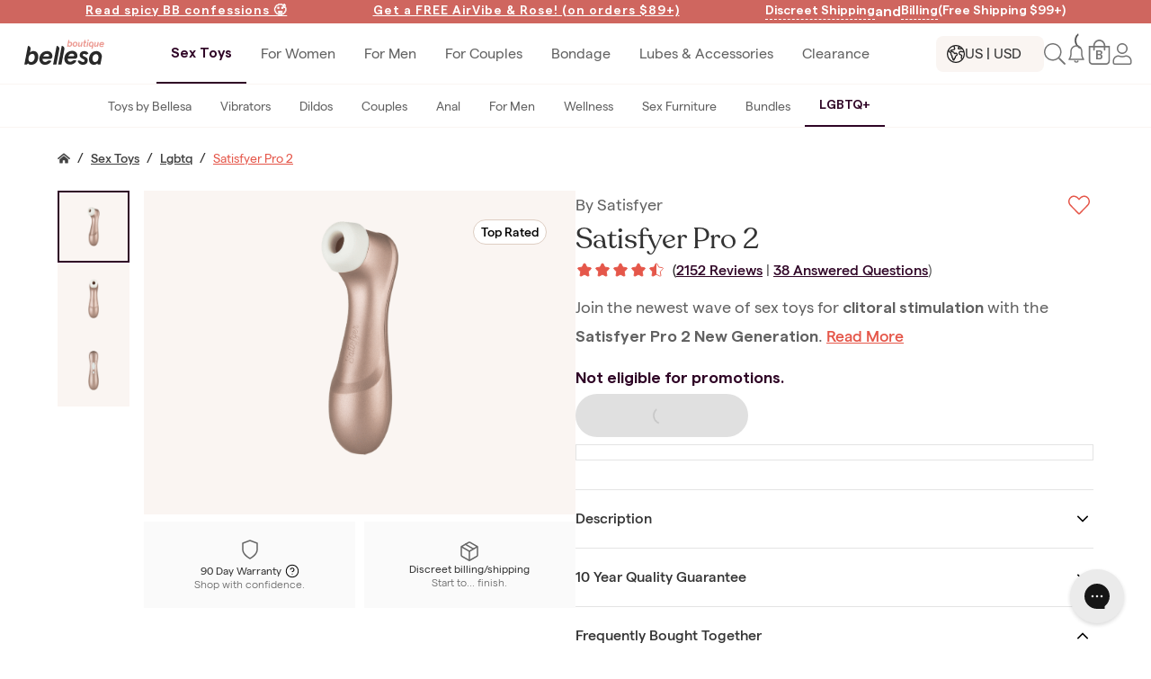

--- FILE ---
content_type: text/html; charset=utf-8
request_url: https://www.bboutique.co/sex-toys/lgbtq/satisfyer-pro-2-1298598199405
body_size: 45929
content:

  <!DOCTYPE html>
  <html lang="en">
    <head>
      <meta data-rh="" name="twitter:card" content="summary_large_image"/><meta data-rh="" name="twitter:site" content="@bellesaco"/><meta data-rh="" name="og:url" content="https://www.bboutique.co/sex-toys/lgbtq/satisfyer-pro-2-1298598199405"/><meta data-rh="" name="google-site-verification" content="S3WX5zzi46mFVaEs_Yib5NAYvS_KyADB9uqc667CHmE"/><link data-rh="" rel="preload" href="/assets/font/Recoleta-Regular.woff2" as="font" type="font/woff2" crossorigin="anonymous"/><link data-rh="" rel="preload" href="/assets/font/Matter-Light.woff2" as="font" type="font/woff2" crossorigin="anonymous"/><link data-rh="" rel="preload" href="/assets/font/Matter-Regular.woff2" as="font" type="font/woff2" crossorigin="anonymous"/><link data-rh="" rel="preload" href="/assets/font/Matter-Medium.woff2" as="font" type="font/woff2" crossorigin="anonymous"/><link data-rh="" rel="preload" href="/assets/font/Matter-SemiBold.woff2" as="font" type="font/woff2" crossorigin="anonymous"/><title data-rh="">Satisfyer Pro 2 Clit Suction Vibrators | Bboutique</title><meta data-rh="" name="description" content="Satisfyer Pro 2 is one of the best-selling sex toys in the world for good reason. The silicone head surrounds your clit in a sensual vacuum, delivering pulsations where it counts. Cancel your plans, surrender to the Satisfyer tonight. Buy now and get free shipping! Your new favorite boutique."/><meta data-rh="" name="og:description" content="Satisfyer Pro 2 is one of the best-selling sex toys in the world for good reason. The silicone head surrounds your clit in a sensual vacuum, delivering pulsations where it counts. Cancel your plans, surrender to the Satisfyer tonight. Buy now and get free shipping! Your new favorite boutique."/><meta data-rh="" name="twitter:description" content="Satisfyer Pro 2 is one of the best-selling sex toys in the world for good reason. The silicone head surrounds your clit in a sensual vacuum, delivering pulsations where it counts. Cancel your plans, surrender to the Satisfyer tonight. Buy now and get free shipping! Your new favorite boutique."/><meta data-rh="" name="og:title" content="Satisfyer Pro 2 | Clit Suction Vibrators | Bboutique"/><meta data-rh="" name="twitter:title" content="Satisfyer Pro 2 | Clit Suction Vibrators | Bboutique"/><meta data-rh="" name="og:image" content="https://cdn.shopify.com/s/files/1/2292/6495/products/satisfyer-satisfyer-pro-2-next-generation-clitoral-stimulator-rose-gold-bellesa-bboutique-1_9490c706-1503-4817-892a-48455940adbd.png?v=1527807053"/><meta data-rh="" name="twitter:image:src" content="https://cdn.shopify.com/s/files/1/2292/6495/products/satisfyer-satisfyer-pro-2-next-generation-clitoral-stimulator-rose-gold-bellesa-bboutique-1_9490c706-1503-4817-892a-48455940adbd.png?v=1527807053"/><meta data-rh="" name="product:price:amount" content="54"/><meta data-rh="" name="product:price:currency" content="USD"/><meta data-rh="" name="product:availability" content="Out of stock"/><meta data-rh="" name="og:type" content="product"/><link data-rh="" rel="canonical" href="https://www.bboutique.co/sex-toys/womens-vibrators/clit-suction-vibrators/satisfyer-pro-2-1298598199405"/>

      <base href="/" />

      <meta http-equiv="Content-Type" content="text/html" charset="UTF-8">
      <meta http-equiv="X-UA-Compatible" content="IE=edge">
      <meta name="format-detection" content="telephone=no">
      <meta name="viewport" content="width=device-width, initial-scale=1.0, maximum-scale=5.0">

      <style>
        html,
        body {
          width: 100%;
          height: 100%;
        }
      </style>

      <style data-styled="true" data-styled-version="6.1.13">.hpjUJe{display:-webkit-box;display:-webkit-flex;display:-ms-flexbox;display:flex;-webkit-flex-direction:column;-ms-flex-direction:column;flex-direction:column;-webkit-align-items:center;-webkit-box-align:center;-ms-flex-align:center;align-items:center;position:fixed;top:0;left:0;z-index:1001;width:100%;}/*!sc*/
.buXXag{display:-webkit-box;display:-webkit-flex;display:-ms-flexbox;display:flex;-webkit-flex-direction:column;-ms-flex-direction:column;flex-direction:column;-webkit-align-items:center;-webkit-box-align:center;-ms-flex-align:center;align-items:center;width:100%;}/*!sc*/
.juBSWm{display:-webkit-box;display:-webkit-flex;display:-ms-flexbox;display:flex;-webkit-align-items:center;-webkit-box-align:center;-ms-flex-align:center;align-items:center;padding:0.75rem 0;position:relative;z-index:110;width:100%;}/*!sc*/
.iRDBMz{display:-webkit-box;display:-webkit-flex;display:-ms-flexbox;display:flex;-webkit-box-pack:center;-ms-flex-pack:center;-webkit-justify-content:center;justify-content:center;}/*!sc*/
.kVBTZY{display:-webkit-box;display:-webkit-flex;display:-ms-flexbox;display:flex;-webkit-box-pack:space-evenly;-ms-flex-pack:space-evenly;-webkit-justify-content:space-evenly;justify-content:space-evenly;padding:0.25rem 0;width:100%;}/*!sc*/
.jAyclL{display:-webkit-box;display:-webkit-flex;display:-ms-flexbox;display:flex;}/*!sc*/
.kufUQH{display:-webkit-box;display:-webkit-flex;display:-ms-flexbox;display:flex;gap:0 0.25rem;position:relative;}/*!sc*/
.iGTLTI{background-color:#424242;display:none;text-align:center;padding:1rem;position:absolute;top:2rem;right:1.5rem;z-index:101;width:14rem;}/*!sc*/
.iBDMBx{background-color:#424242;display:none;text-align:center;padding:1rem;position:absolute;top:2rem;left:4rem;z-index:101;width:14rem;}/*!sc*/
.cGwyHP{display:-webkit-box;display:-webkit-flex;display:-ms-flexbox;display:flex;-webkit-align-items:center;-webkit-box-align:center;-ms-flex-align:center;align-items:center;width:100%;height:4.25rem;}/*!sc*/
@media (min-width:0px){.cGwyHP{-webkit-box-pack:justify;-webkit-justify-content:space-between;justify-content:space-between;}}/*!sc*/
@media (min-width:0px){.cGwyHP{padding:0 0.5rem;}}/*!sc*/
@media (min-width:1200px){.cGwyHP{padding:0 1.25rem 0 1.25rem;}}/*!sc*/
.cFCHxv{display:-webkit-box;display:-webkit-flex;display:-ms-flexbox;display:flex;-webkit-align-items:center;-webkit-box-align:center;-ms-flex-align:center;align-items:center;gap:0 0.5rem;height:100%;}/*!sc*/
.kuZuic{display:-webkit-box;display:-webkit-flex;display:-ms-flexbox;display:flex;-webkit-align-items:center;-webkit-box-align:center;-ms-flex-align:center;align-items:center;gap:0 1.25rem;height:100%;}/*!sc*/
.klTzUV{display:-webkit-box;display:-webkit-flex;display:-ms-flexbox;display:flex;overflow-y:auto;width:100%;}/*!sc*/
@media (min-width:0px){.klTzUV{-webkit-flex-direction:column;-ms-flex-direction:column;flex-direction:column;-webkit-align-items:flex-start;-webkit-box-align:flex-start;-ms-flex-align:flex-start;align-items:flex-start;}}/*!sc*/
@media (min-width:1200px){.klTzUV{-webkit-flex-direction:row;-ms-flex-direction:row;flex-direction:row;-webkit-box-pack:center;-ms-flex-pack:center;-webkit-justify-content:center;justify-content:center;-webkit-align-items:center;-webkit-box-align:center;-ms-flex-align:center;align-items:center;}}/*!sc*/
@media (min-width:0px){.klTzUV{overflow-y:auto;}}/*!sc*/
@media (min-width:1200px){.klTzUV{overflow-y:visible;}}/*!sc*/
@media (min-width:0px){.klTzUV{position:absolute;}}/*!sc*/
@media (min-width:1200px){.klTzUV{position:static;}}/*!sc*/
@media (min-width:0px){.klTzUV{height:calc(100vh - 1.5rem);}}/*!sc*/
@media (min-width:1200px){.klTzUV{height:100%;}}/*!sc*/
.bhYjMZ{background-color:#ffffff;border-bottom:1px solid;border-color:#faf5f2;display:-webkit-box;display:-webkit-flex;display:-ms-flexbox;display:flex;-webkit-box-pack:space-evenly;-ms-flex-pack:space-evenly;-webkit-justify-content:space-evenly;justify-content:space-evenly;-webkit-align-items:center;-webkit-box-align:center;-ms-flex-align:center;align-items:center;margin-bottom:0.5rem;padding:1rem;width:100%;}/*!sc*/
@media (min-width:1200px){.bhYjMZ{border:none;}}/*!sc*/
.kSzcGM{display:-webkit-box;display:-webkit-flex;display:-ms-flexbox;display:flex;-webkit-box-pack:center;-ms-flex-pack:center;-webkit-justify-content:center;justify-content:center;-webkit-box-flex:1;-webkit-flex-grow:1;-ms-flex-positive:1;flex-grow:1;}/*!sc*/
.iSCjyH{display:-webkit-box;display:-webkit-flex;display:-ms-flexbox;display:flex;-webkit-align-items:center;-webkit-box-align:center;-ms-flex-align:center;align-items:center;height:100%;}/*!sc*/
@media (min-width:0px){.iSCjyH{-webkit-flex-direction:column;-ms-flex-direction:column;flex-direction:column;-webkit-box-pack:start;-ms-flex-pack:start;-webkit-justify-content:flex-start;justify-content:flex-start;}}/*!sc*/
@media (min-width:1200px){.iSCjyH{-webkit-flex-direction:row;-ms-flex-direction:row;flex-direction:row;-webkit-box-pack:center;-ms-flex-pack:center;-webkit-justify-content:center;justify-content:center;}}/*!sc*/
@media (min-width:0px){.iSCjyH{width:100%;}}/*!sc*/
@media (min-width:1200px){.iSCjyH{width:auto;}}/*!sc*/
.hbmsAb{display:-webkit-box;display:-webkit-flex;display:-ms-flexbox;display:flex;-webkit-flex-direction:column;-ms-flex-direction:column;flex-direction:column;-webkit-align-items:center;-webkit-box-align:center;-ms-flex-align:center;align-items:center;-webkit-flex-shrink:0;-ms-flex-negative:0;flex-shrink:0;}/*!sc*/
@media (min-width:1200px){.hbmsAb{padding-bottom:0;}}/*!sc*/
@media (min-width:0px){.hbmsAb{width:100%;height:auto;}}/*!sc*/
@media (min-width:1200px){.hbmsAb{width:auto;height:100%;}}/*!sc*/
.dOZFMo{display:-webkit-box;display:-webkit-flex;display:-ms-flexbox;display:flex;-webkit-box-pack:justify;-webkit-justify-content:space-between;justify-content:space-between;-webkit-align-items:center;-webkit-box-align:center;-ms-flex-align:center;align-items:center;width:100%;}/*!sc*/
.fPeEYB{display:-webkit-box;display:-webkit-flex;display:-ms-flexbox;display:flex;-webkit-box-pack:center;-ms-flex-pack:center;-webkit-justify-content:center;justify-content:center;width:auto;height:100%;}/*!sc*/
.fEdfyZ{-webkit-align-items:center;-webkit-box-align:center;-ms-flex-align:center;align-items:center;width:100%;}/*!sc*/
@media (min-width:0px){.fEdfyZ{display:none;}}/*!sc*/
@media (min-width:1200px){.fEdfyZ{display:none;}}/*!sc*/
@media (min-width:0px){.fEdfyZ{display:none;-webkit-flex-direction:column;-ms-flex-direction:column;flex-direction:column;-webkit-box-pack:start;-ms-flex-pack:start;-webkit-justify-content:flex-start;justify-content:flex-start;}}/*!sc*/
@media (min-width:1200px){.fEdfyZ{display:none;-webkit-flex-direction:row;-ms-flex-direction:row;flex-direction:row;-webkit-box-pack:center;-ms-flex-pack:center;-webkit-justify-content:center;justify-content:center;}}/*!sc*/
@media (min-width:0px){.fEdfyZ{display:none;}}/*!sc*/
@media (min-width:1200px){.fEdfyZ{display:none;}}/*!sc*/
@media (min-width:1200px){.fEdfyZ{padding-right:12rem;}}/*!sc*/
@media (min-width:0px){.fEdfyZ{position:static;}}/*!sc*/
@media (min-width:1200px){.fEdfyZ{position:absolute;}}/*!sc*/
@media (min-width:1200px){.fEdfyZ{height:3rem;}}/*!sc*/
@media (min-width:0px){.bljvTt{display:none;}}/*!sc*/
@media (min-width:900px){.bljvTt{display:block;}}/*!sc*/
@media (min-width:0px){.bljvTt{display:none;}}/*!sc*/
@media (min-width:900px){.bljvTt{display:block;}}/*!sc*/
@media (min-width:0px){.bljvTt{display:none;}}/*!sc*/
@media (min-width:900px){.bljvTt{display:block;}}/*!sc*/
.dRGCHM{display:-webkit-box;display:-webkit-flex;display:-ms-flexbox;display:flex;-webkit-flex-direction:column;-ms-flex-direction:column;flex-direction:column;-webkit-align-items:center;-webkit-box-align:center;-ms-flex-align:center;align-items:center;position:relative;}/*!sc*/
@media (min-width:0px){.dRGCHM{width:100%;height:auto;}}/*!sc*/
@media (min-width:1200px){.dRGCHM{width:auto;height:100%;}}/*!sc*/
.jIsocB{display:-webkit-box;display:-webkit-flex;display:-ms-flexbox;display:flex;width:auto;height:100%;}/*!sc*/
.jiSce{-webkit-flex-direction:column;-ms-flex-direction:column;flex-direction:column;z-index:2;width:100%;}/*!sc*/
.deUolS{display:-webkit-box;display:-webkit-flex;display:-ms-flexbox;display:flex;-webkit-flex-direction:column;-ms-flex-direction:column;flex-direction:column;-webkit-align-items:center;-webkit-box-align:center;-ms-flex-align:center;align-items:center;overflow:hidden;-webkit-transition:max-height 200ms ease;transition:max-height 200ms ease;}/*!sc*/
@media (min-width:0px){.deUolS{width:100%;max-height:0;}}/*!sc*/
@media (min-width:1200px){.deUolS{width:auto;max-height:100%;}}/*!sc*/
.joCgfM{display:-webkit-box;display:-webkit-flex;display:-ms-flexbox;display:flex;-webkit-flex-direction:column;-ms-flex-direction:column;flex-direction:column;-webkit-flex:1 0 auto;-ms-flex:1 0 auto;flex:1 0 auto;width:100%;}/*!sc*/
@media (min-width:0px){.joCgfM{margin-left:1rem;}}/*!sc*/
@media (min-width:1200px){.joCgfM{margin-left:0;}}/*!sc*/
.gcthiU{border-radius:0.1875rem;display:-webkit-box;display:-webkit-flex;display:-ms-flexbox;display:flex;-webkit-flex-direction:column;-ms-flex-direction:column;flex-direction:column;}/*!sc*/
.gFsCKJ{margin-bottom:0.25rem;}/*!sc*/
.hOmmav{border-top:1px solid;border-color:#faf5f2;display:-webkit-box;display:-webkit-flex;display:-ms-flexbox;display:flex;-webkit-flex-direction:column;-ms-flex-direction:column;flex-direction:column;-webkit-box-pack:start;-ms-flex-pack:start;-webkit-justify-content:flex-start;justify-content:flex-start;margin-top:0.5rem;padding-top:0.5rem;width:100%;}/*!sc*/
.jatNKO{margin:1rem 1.5rem 0.5rem 1.5rem;}/*!sc*/
.kIRzrW{background-color:#faf5f2;border-radius:0.5rem;display:-webkit-box;display:-webkit-flex;display:-ms-flexbox;display:flex;-webkit-align-items:center;-webkit-box-align:center;-ms-flex-align:center;align-items:center;gap:0 0.5rem;padding:0 0.75rem;width:7.5rem;height:2.5rem;}/*!sc*/
.coKHod{display:-webkit-box;display:-webkit-flex;display:-ms-flexbox;display:flex;-webkit-flex-direction:column;-ms-flex-direction:column;flex-direction:column;-webkit-box-pack:start;-ms-flex-pack:start;-webkit-justify-content:flex-start;justify-content:flex-start;width:100%;}/*!sc*/
.iUgWDJ{display:-webkit-box;display:-webkit-flex;display:-ms-flexbox;display:flex;-webkit-align-items:center;-webkit-box-align:center;-ms-flex-align:center;align-items:center;height:100%;}/*!sc*/
.ixpIpY{display:-webkit-box;display:-webkit-flex;display:-ms-flexbox;display:flex;-webkit-align-items:center;-webkit-box-align:center;-ms-flex-align:center;align-items:center;}/*!sc*/
@media (min-width:0px){.ixpIpY{gap:0 1rem;}}/*!sc*/
@media (min-width:1200px){.ixpIpY{gap:0 1rem;}}/*!sc*/
.gafQqN{display:-webkit-box;display:-webkit-flex;display:-ms-flexbox;display:flex;-webkit-box-pack:center;-ms-flex-pack:center;-webkit-justify-content:center;justify-content:center;-webkit-align-items:center;-webkit-box-align:center;-ms-flex-align:center;align-items:center;height:100%;}/*!sc*/
.jXWwj{position:relative;}/*!sc*/
.iaTDTW{display:-webkit-box;display:-webkit-flex;display:-ms-flexbox;display:flex;-webkit-box-pack:center;-ms-flex-pack:center;-webkit-justify-content:center;justify-content:center;-webkit-align-items:center;-webkit-box-align:center;-ms-flex-align:center;align-items:center;position:absolute;top:-0.8rem;left:0.65rem;}/*!sc*/
.fUIep{background-color:inherit;display:-webkit-box;display:-webkit-flex;display:-ms-flexbox;display:flex;-webkit-flex-direction:column;-ms-flex-direction:column;flex-direction:column;-webkit-box-pack:center;-ms-flex-pack:center;-webkit-justify-content:center;justify-content:center;-webkit-align-items:center;-webkit-box-align:center;-ms-flex-align:center;align-items:center;}/*!sc*/
.eWxAZB{display:-webkit-box;display:-webkit-flex;display:-ms-flexbox;display:flex;-webkit-flex-direction:column;-ms-flex-direction:column;flex-direction:column;-webkit-align-items:center;-webkit-box-align:center;-ms-flex-align:center;align-items:center;}/*!sc*/
@media (min-width:0px){.eWxAZB{width:100%;}}/*!sc*/
@media (min-width:900px){.eWxAZB{width:auto;}}/*!sc*/
.cFMrsJ{width:90vw;max-width:100rem;}/*!sc*/
@media (min-width:0px){.cFMrsJ{margin:1rem 0;}}/*!sc*/
@media (min-width:900px){.cFMrsJ{margin:4rem 0 0 0;}}/*!sc*/
.kgphOA{display:-webkit-box;display:-webkit-flex;display:-ms-flexbox;display:flex;-webkit-align-items:center;-webkit-box-align:center;-ms-flex-align:center;align-items:center;overflow-x:auto;}/*!sc*/
.cUlhkE{margin-right:0.5rem;margin-left:0.5rem;}/*!sc*/
.dTUct{display:-webkit-box;display:-webkit-flex;display:-ms-flexbox;display:flex;-webkit-flex-direction:column;-ms-flex-direction:column;flex-direction:column;-webkit-align-items:center;-webkit-box-align:center;-ms-flex-align:center;align-items:center;width:100%;}/*!sc*/
@media (min-width:900px){.dTUct{margin:1rem 0;}}/*!sc*/
.jaeoSD{display:-webkit-box;display:-webkit-flex;display:-ms-flexbox;display:flex;max-width:100rem;}/*!sc*/
@media (min-width:0px){.jaeoSD{-webkit-flex-direction:column;-ms-flex-direction:column;flex-direction:column;gap:1.25rem 0;}}/*!sc*/
@media (min-width:900px){.jaeoSD{-webkit-flex-direction:row;-ms-flex-direction:row;flex-direction:row;gap:0 2rem;}}/*!sc*/
@media (min-width:900px){.jaeoSD{width:90vw;}}/*!sc*/
@media (min-width:900px){.cdSCOd{width:50%;}}/*!sc*/
.ghKnap{display:-webkit-box;display:-webkit-flex;display:-ms-flexbox;display:flex;-webkit-box-pack:end;-ms-flex-pack:end;-webkit-justify-content:flex-end;justify-content:flex-end;}/*!sc*/
.hMnnvg{display:-webkit-box;display:-webkit-flex;display:-ms-flexbox;display:flex;-webkit-flex-direction:column;-ms-flex-direction:column;flex-direction:column;width:100%;}/*!sc*/
.chFweb{background-color:#faf5f2;border-radius:0;display:-webkit-box;display:-webkit-flex;display:-ms-flexbox;display:flex;-webkit-flex-direction:column;-ms-flex-direction:column;flex-direction:column;position:relative;}/*!sc*/
.bLQnyo{display:-webkit-box;display:-webkit-flex;display:-ms-flexbox;display:flex;-webkit-box-pack:end;-ms-flex-pack:end;-webkit-justify-content:flex-end;justify-content:flex-end;gap:0 0.5rem;position:absolute;top:1rem;right:1rem;width:100%;}/*!sc*/
.jPcRNn{background-color:#ffffff;border:1px solid #DECEC3;border-radius:10rem;padding:0.25rem 0.5rem;position:absolute;top:1rem;right:1rem;}/*!sc*/
.mnEjT{padding:2rem 2rem 4rem 2rem;height:50vh;max-height:31rem;}/*!sc*/
.hFHdHO{background-color:#faf5f2;border-radius:0;display:none;-webkit-flex-direction:column;-ms-flex-direction:column;flex-direction:column;position:relative;}/*!sc*/
.kzybqQ{display:-webkit-box;display:-webkit-flex;display:-ms-flexbox;display:flex;-webkit-box-flex-wrap:wrap;-webkit-flex-wrap:wrap;-ms-flex-wrap:wrap;flex-wrap:wrap;-webkit-box-pack:justify;-webkit-justify-content:space-between;justify-content:space-between;margin-top:0.5rem;}/*!sc*/
.fGwAuT{display:inline-block;margin-left:0.25rem;position:relative;bottom:-0.25rem;}/*!sc*/
.gQGYob{display:-webkit-box;display:-webkit-flex;display:-ms-flexbox;display:flex;-webkit-flex-direction:column;-ms-flex-direction:column;flex-direction:column;margin-top:-2rem;}/*!sc*/
@media (min-width:0px){.gQGYob{width:100vw;}}/*!sc*/
@media (min-width:1200px){.gQGYob{width:auto;}}/*!sc*/
.kOEGrm{background-color:#faf5f2;border-radius:0;display:-webkit-box;display:-webkit-flex;display:-ms-flexbox;display:flex;-webkit-flex-direction:column;-ms-flex-direction:column;flex-direction:column;-webkit-box-pack:center;-ms-flex-pack:center;-webkit-justify-content:center;justify-content:center;-webkit-align-items:center;-webkit-box-align:center;-ms-flex-align:center;align-items:center;margin-top:1.5rem;margin-right:0;margin-bottom:2rem;margin-left:0;padding:2rem 1.25rem 4rem 1.25rem;}/*!sc*/
.exesHF{display:-webkit-box;display:-webkit-flex;display:-ms-flexbox;display:flex;gap:0 0.5rem;position:absolute;top:2.5rem;right:2.5rem;}/*!sc*/
.jbXUFH{background-color:#ffffff;border:1px solid #DECEC3;border-radius:10rem;padding:0.25rem 0.5rem;}/*!sc*/
.bpxZLW{display:-webkit-box;display:-webkit-flex;display:-ms-flexbox;display:flex;}/*!sc*/
@media (min-width:0px){.bpxZLW{-webkit-align-self:center;-ms-flex-item-align:center;-ms-grid-row-align:center;align-self:center;}}/*!sc*/
@media (min-width:900px){.bpxZLW{-webkit-align-self:flex-start;-ms-flex-item-align:start;align-self:flex-start;}}/*!sc*/
@media (min-width:0px){.bpxZLW{width:100%;}}/*!sc*/
@media (min-width:900px){.bpxZLW{width:50%;}}/*!sc*/
.lHtPE{display:-webkit-box;display:-webkit-flex;display:-ms-flexbox;display:flex;-webkit-flex-direction:column;-ms-flex-direction:column;flex-direction:column;}/*!sc*/
@media (min-width:0px){.lHtPE{margin:0 1.25rem;}}/*!sc*/
@media (min-width:900px){.lHtPE{margin:0;}}/*!sc*/
.dhvJes{display:-webkit-box;display:-webkit-flex;display:-ms-flexbox;display:flex;-webkit-box-pack:justify;-webkit-justify-content:space-between;justify-content:space-between;-webkit-align-items:center;-webkit-box-align:center;-ms-flex-align:center;align-items:center;}/*!sc*/
@media (min-width:900px){.dhvJes{margin-bottom:0.25rem;}}/*!sc*/
.eQIQBq{display:-webkit-box;display:-webkit-flex;display:-ms-flexbox;display:flex;-webkit-box-flex-wrap:wrap;-webkit-flex-wrap:wrap;-ms-flex-wrap:wrap;flex-wrap:wrap;gap:0 0.5rem;}/*!sc*/
.kaYVZb{display:-webkit-box;display:-webkit-flex;display:-ms-flexbox;display:flex;margin-top:0.5rem;}/*!sc*/
@media (min-width:0px){.kaYVZb{-webkit-flex-direction:column;-ms-flex-direction:column;flex-direction:column;gap:1rem 0;}}/*!sc*/
@media (min-width:1200px){.kaYVZb{-webkit-flex-direction:row;-ms-flex-direction:row;flex-direction:row;gap:0;}}/*!sc*/
.joYgxI{margin-right:0.5rem;}/*!sc*/
.hqOKTP{display:-webkit-box;display:-webkit-flex;display:-ms-flexbox;display:flex;position:relative;}/*!sc*/
.frPYCv{overflow:hidden;position:absolute;top:0;left:0;z-index:1;width:100%;height:100%;}/*!sc*/
.cCAvkz{overflow:hidden;position:absolute;top:0;left:0;z-index:1;width:50%;height:100%;}/*!sc*/
.cmLxWg{padding-right:0.25rem;padding-left:0.25rem;}/*!sc*/
@media (min-width:0px){.jJFsRD{gap:1rem 0;}}/*!sc*/
@media (min-width:900px){.jJFsRD{gap:0;}}/*!sc*/
@media (min-width:0px){.jJFsRD{margin:1rem 0 1.25rem 0;}}/*!sc*/
.fjtzAF{pointer-events:none;position:absolute;top:0;z-index:-1;width:100%;height:100%;}/*!sc*/
.cwlsfz{display:-webkit-box;display:-webkit-flex;display:-ms-flexbox;display:flex;-webkit-align-items:center;-webkit-box-align:center;-ms-flex-align:center;align-items:center;position:relative;bottom:0;z-index:10;width:100%;}/*!sc*/
@media (min-width:0px){.cwlsfz{-webkit-box-pack:center;-ms-flex-pack:center;-webkit-justify-content:center;justify-content:center;}}/*!sc*/
@media (min-width:900px){.cwlsfz{-webkit-box-pack:start;-ms-flex-pack:start;-webkit-justify-content:flex-start;justify-content:flex-start;}}/*!sc*/
.dTmlOd{background-color:#ffffff;}/*!sc*/
@media (min-width:0px){.dTmlOd{border-top:1px solid #DECEC3;}}/*!sc*/
@media (min-width:900px){.dTmlOd{border-top:none;}}/*!sc*/
@media (min-width:0px){.dTmlOd{padding:1rem 0.5rem 0.5rem 0.5rem;}}/*!sc*/
@media (min-width:900px){.dTmlOd{padding:0;}}/*!sc*/
@media (min-width:0px){.dTmlOd{width:100%;}}/*!sc*/
@media (min-width:900px){.dTmlOd{width:auto;}}/*!sc*/
.juLBMU{display:-webkit-box;display:-webkit-flex;display:-ms-flexbox;display:flex;-webkit-flex-direction:column;-ms-flex-direction:column;flex-direction:column;gap:0.5rem 0;}/*!sc*/
@media (min-width:0px){.juLBMU{-webkit-box-pack:center;-ms-flex-pack:center;-webkit-justify-content:center;justify-content:center;-webkit-align-items:center;-webkit-box-align:center;-ms-flex-align:center;align-items:center;}}/*!sc*/
@media (min-width:900px){.juLBMU{-webkit-box-pack:start;-ms-flex-pack:start;-webkit-justify-content:flex-start;justify-content:flex-start;-webkit-align-items:flex-start;-webkit-box-align:flex-start;-ms-flex-align:flex-start;align-items:flex-start;}}/*!sc*/
@media (min-width:900px){.ePLmju{margin-bottom:0.5rem;}}/*!sc*/
.dtRPhI{display:-webkit-box;display:-webkit-flex;display:-ms-flexbox;display:flex;-webkit-align-items:center;-webkit-box-align:center;-ms-flex-align:center;align-items:center;width:100%;}/*!sc*/
.eWWVmy{display:-webkit-box;display:-webkit-flex;display:-ms-flexbox;display:flex;-webkit-align-items:center;-webkit-box-align:center;-ms-flex-align:center;align-items:center;gap:0 0.5rem;min-width:9rem;}/*!sc*/
.keaLhf{border:1px solid #e4e4e4;display:-webkit-box;display:-webkit-flex;display:-ms-flexbox;display:flex;-webkit-flex-direction:column;-ms-flex-direction:column;flex-direction:column;padding:0.5rem;}/*!sc*/
@media (min-width:0px){.keaLhf{margin:1.5rem 0.5rem 0 0.5rem;}}/*!sc*/
@media (min-width:1200px){.keaLhf{margin:0.5rem 0 0 0;}}/*!sc*/
.ealePr{border-top:1px solid #e4e4e4;display:-webkit-box;display:-webkit-flex;display:-ms-flexbox;display:flex;-webkit-flex-direction:column;-ms-flex-direction:column;flex-direction:column;margin-top:2rem;}/*!sc*/
.frMmRI{width:100%;}/*!sc*/
.jGVTQi{display:-webkit-box;display:-webkit-flex;display:-ms-flexbox;display:flex;-webkit-box-pack:justify;-webkit-justify-content:space-between;justify-content:space-between;-webkit-align-items:center;-webkit-box-align:center;-ms-flex-align:center;align-items:center;-webkit-flex:1;-ms-flex:1;flex:1;}/*!sc*/
@media (min-width:0px){.jGVTQi{padding-right:0.5rem;padding-left:1rem;}}/*!sc*/
@media (min-width:900px){.jGVTQi{padding:0;}}/*!sc*/
@media (min-width:0px){.hRMKcC{width:32px;height:32px;}}/*!sc*/
@media (min-width:900px){.hRMKcC{width:24px;height:24px;}}/*!sc*/
.jWTjKj{border-top:1px solid #e4e4e4;padding:1.25rem 1rem;}/*!sc*/
.kwjlPL{background-color:inherit;display:-webkit-box;display:-webkit-flex;display:-ms-flexbox;display:flex;-webkit-flex-direction:column;-ms-flex-direction:column;flex-direction:column;-webkit-box-pack:center;-ms-flex-pack:center;-webkit-justify-content:center;justify-content:center;-webkit-align-items:center;-webkit-box-align:center;-ms-flex-align:center;align-items:center;-webkit-align-self:center;-ms-flex-item-align:center;-ms-grid-row-align:center;align-self:center;}/*!sc*/
.btshvS{background-color:#faf5f2;width:90%;max-width:100rem;}/*!sc*/
@media (min-width:0px){.btshvS{margin:2rem 0;}}/*!sc*/
@media (min-width:900px){.btshvS{margin:4rem 0;}}/*!sc*/
.ecnYIA{display:-webkit-box;display:-webkit-flex;display:-ms-flexbox;display:flex;-webkit-flex-direction:column;-ms-flex-direction:column;flex-direction:column;-webkit-align-items:center;-webkit-box-align:center;-ms-flex-align:center;align-items:center;gap:0.5rem 0;}/*!sc*/
@media (min-width:0px){.ecnYIA{margin-top:1.5rem;}}/*!sc*/
@media (min-width:900px){.ecnYIA{margin-top:2rem;}}/*!sc*/
.glfhnp{display:-webkit-box;display:-webkit-flex;display:-ms-flexbox;display:flex;margin-bottom:1.5rem;max-width:38rem;}/*!sc*/
.dxeDYZ{width:100%;}/*!sc*/
@media (min-width:0px){.dxeDYZ{padding:1.25rem;}}/*!sc*/
@media (min-width:900px){.dxeDYZ{padding:4rem 1.5rem;}}/*!sc*/
.kVTTIr{display:-webkit-box;display:-webkit-flex;display:-ms-flexbox;display:flex;-webkit-flex-direction:column;-ms-flex-direction:column;flex-direction:column;-webkit-box-pack:center;-ms-flex-pack:center;-webkit-justify-content:center;justify-content:center;-webkit-align-items:center;-webkit-box-align:center;-ms-flex-align:center;align-items:center;gap:1rem 0;}/*!sc*/
.bshTiV{display:-webkit-box;display:-webkit-flex;display:-ms-flexbox;display:flex;-webkit-flex-direction:column;-ms-flex-direction:column;flex-direction:column;gap:0.5rem 0;}/*!sc*/
.cbhHzL{max-width:100rem;}/*!sc*/
@media (min-width:0px){.cbhHzL{width:100%;}}/*!sc*/
@media (min-width:900px){.cbhHzL{width:90%;}}/*!sc*/
.fdGhzB{margin:0 0 4rem 0;width:100%;}/*!sc*/
.fDETar{display:-webkit-box;display:-webkit-flex;display:-ms-flexbox;display:flex;}/*!sc*/
@media (min-width:0px){.fDETar{-webkit-flex-direction:column;-ms-flex-direction:column;flex-direction:column;-webkit-align-items:center;-webkit-box-align:center;-ms-flex-align:center;align-items:center;gap:1rem 0;}}/*!sc*/
@media (min-width:900px){.fDETar{-webkit-flex-direction:row;-ms-flex-direction:row;flex-direction:row;-webkit-box-pack:justify;-webkit-justify-content:space-between;justify-content:space-between;gap:0 1rem;}}/*!sc*/
@media (min-width:0px){.fDETar{margin:2rem;}}/*!sc*/
@media (min-width:900px){.fDETar{margin:0;}}/*!sc*/
.GLGOg{display:-webkit-box;display:-webkit-flex;display:-ms-flexbox;display:flex;}/*!sc*/
@media (min-width:0px){.GLGOg{-webkit-flex-direction:column;-ms-flex-direction:column;flex-direction:column;}}/*!sc*/
@media (min-width:900px){.GLGOg{-webkit-flex-direction:row;-ms-flex-direction:row;flex-direction:row;}}/*!sc*/
@media (min-width:0px){.GLGOg{width:100%;}}/*!sc*/
@media (min-width:900px){.GLGOg{width:auto;}}/*!sc*/
.iKoVwb{display:-webkit-box;display:-webkit-flex;display:-ms-flexbox;display:flex;}/*!sc*/
@media (min-width:0px){.iKoVwb{margin-bottom:0.5rem;}}/*!sc*/
@media (min-width:900px){.iKoVwb{margin-bottom:0;}}/*!sc*/
.bOmkAr{-webkit-align-self:center;-ms-flex-item-align:center;-ms-grid-row-align:center;align-self:center;margin-left:1rem;}/*!sc*/
@media (min-width:0px){.dFYyBY{-webkit-align-self:flex-start;-ms-flex-item-align:start;align-self:flex-start;}}/*!sc*/
@media (min-width:900px){.dFYyBY{-webkit-align-self:center;-ms-flex-item-align:center;-ms-grid-row-align:center;align-self:center;}}/*!sc*/
@media (min-width:0px){.dFYyBY{margin-bottom:0.5rem;}}/*!sc*/
@media (min-width:900px){.dFYyBY{margin-bottom:0;margin-left:1.5rem;}}/*!sc*/
.gVNTrw{overflow:hidden;position:absolute;top:0;left:0;z-index:1;width:73.00000000000004%;height:100%;}/*!sc*/
.epokeR{display:-webkit-box;display:-webkit-flex;display:-ms-flexbox;display:flex;}/*!sc*/
@media (min-width:0px){.epokeR{-webkit-flex-direction:column;-ms-flex-direction:column;flex-direction:column;}}/*!sc*/
@media (min-width:900px){.epokeR{-webkit-flex-direction:row;-ms-flex-direction:row;flex-direction:row;-webkit-box-pack:end;-ms-flex-pack:end;-webkit-justify-content:flex-end;justify-content:flex-end;gap:0 1rem;}}/*!sc*/
@media (min-width:0px){.epokeR{width:100%;}}/*!sc*/
@media (min-width:900px){.epokeR{width:50%;}}/*!sc*/
@media (min-width:0px){.dyfgrL{margin-bottom:1rem;}}/*!sc*/
@media (min-width:900px){.dyfgrL{margin-bottom:0;}}/*!sc*/
@media (min-width:0px){.dyfgrL{width:100%;}}/*!sc*/
@media (min-width:900px){.dyfgrL{max-width:12.5rem;}}/*!sc*/
@media (min-width:0px){.fYlRGM{width:100%;}}/*!sc*/
@media (min-width:900px){.fYlRGM{max-width:18.75rem;}}/*!sc*/
.kdshpR{width:1.75rem;height:100%;}/*!sc*/
.bRmIEc{-webkit-flex-shrink:0;-ms-flex-negative:0;flex-shrink:0;}/*!sc*/
@media (min-width:0px){.bRmIEc{-webkit-order:-1;-ms-flex-order:-1;order:-1;}}/*!sc*/
@media (min-width:900px){.bRmIEc{-webkit-order:initial;-ms-flex-order:initial;order:initial;}}/*!sc*/
@media (min-width:0px){.bRmIEc{margin-bottom:1rem;}}/*!sc*/
@media (min-width:900px){.bRmIEc{margin-bottom:0;}}/*!sc*/
.kbUDkd{margin:1rem 1.5rem 1.25rem 1.5rem;}/*!sc*/
.jxSzMn{display:-webkit-box;display:-webkit-flex;display:-ms-flexbox;display:flex;-webkit-box-flex-wrap:wrap;-webkit-flex-wrap:wrap;-ms-flex-wrap:wrap;flex-wrap:wrap;margin:0 -.5rem;width:100%;}/*!sc*/
@media (min-width:900px){.jxSzMn{margin-bottom:1.25rem;}}/*!sc*/
@media (min-width:0px){.jxSzMn{padding-right:2rem;padding-left:2rem;}}/*!sc*/
@media (min-width:900px){.jxSzMn{padding-right:0;padding-left:0;}}/*!sc*/
.ipkWpo{position:relative;width:100%;height:100%;min-height:10rem;}/*!sc*/
.cItWZd{margin:4rem 0;width:100%;}/*!sc*/
.pioNh{display:-webkit-box;display:-webkit-flex;display:-ms-flexbox;display:flex;}/*!sc*/
@media (min-width:0px){.pioNh{width:100%;}}/*!sc*/
@media (min-width:900px){.pioNh{width:auto;}}/*!sc*/
@media (min-width:0px){.hdcLvU{margin-bottom:1.5rem;}}/*!sc*/
@media (min-width:900px){.hdcLvU{margin-bottom:0;}}/*!sc*/
@media (min-width:0px){.hdcLvU{width:100%;}}/*!sc*/
@media (min-width:900px){.hdcLvU{max-width:12.5rem;}}/*!sc*/
.hLTVf{-webkit-flex-shrink:0;-ms-flex-negative:0;flex-shrink:0;}/*!sc*/
@media (min-width:0px){.hLTVf{-webkit-order:-1;-ms-flex-order:-1;order:-1;}}/*!sc*/
@media (min-width:900px){.hLTVf{-webkit-order:initial;-ms-flex-order:initial;order:initial;}}/*!sc*/
@media (min-width:0px){.hLTVf{margin-bottom:1.5rem;}}/*!sc*/
@media (min-width:900px){.hLTVf{margin-bottom:0;}}/*!sc*/
.ksulYr{display:-webkit-box;display:-webkit-flex;display:-ms-flexbox;display:flex;-webkit-box-pack:center;-ms-flex-pack:center;-webkit-justify-content:center;justify-content:center;}/*!sc*/
@media (min-width:900px){.ksulYr{margin:0 25vw 4rem 25vw;}}/*!sc*/
.icGbXf{display:-webkit-box;display:-webkit-flex;display:-ms-flexbox;display:flex;-webkit-flex-direction:column;-ms-flex-direction:column;flex-direction:column;}/*!sc*/
.bYzuqE{background-color:#faf5f2;display:-webkit-box;display:-webkit-flex;display:-ms-flexbox;display:flex;position:relative;}/*!sc*/
@media (min-width:0px){.bYzuqE{-webkit-flex-direction:column;-ms-flex-direction:column;flex-direction:column;}}/*!sc*/
@media (min-width:1200px){.bYzuqE{-webkit-flex-direction:row;-ms-flex-direction:row;flex-direction:row;}}/*!sc*/
.LvqjS{width:100%;}/*!sc*/
@media (min-width:0px){.LvqjS{padding:1.5rem;}}/*!sc*/
@media (min-width:1200px){.LvqjS{padding:2.5rem 6rem 4rem 6rem;}}/*!sc*/
.itMoNf{display:-webkit-box;display:-webkit-flex;display:-ms-flexbox;display:flex;-webkit-flex-direction:column;-ms-flex-direction:column;flex-direction:column;-webkit-align-items:flex-start;-webkit-box-align:flex-start;-ms-flex-align:flex-start;align-items:flex-start;gap:0.5rem 0;}/*!sc*/
@media (min-width:0px){.itMoNf{margin-bottom:1.5rem;}}/*!sc*/
@media (min-width:1200px){.itMoNf{margin-bottom:0;}}/*!sc*/
.DHZhR{position:absolute;}/*!sc*/
@media (min-width:0px){.DHZhR{bottom:1.5rem;left:1.5em;}}/*!sc*/
@media (min-width:1200px){.DHZhR{bottom:2rem;left:6rem;}}/*!sc*/
.hzaYFK{display:-webkit-box;display:-webkit-flex;display:-ms-flexbox;display:flex;-webkit-flex-direction:column;-ms-flex-direction:column;flex-direction:column;gap:1rem 0;}/*!sc*/
@media (min-width:0px){.hzaYFK{padding:1.5rem 1.5rem 5rem 1.5rem;}}/*!sc*/
@media (min-width:1200px){.hzaYFK{padding:2.5rem;}}/*!sc*/
@media (min-width:1200px){.hzaYFK{width:40rem;}}/*!sc*/
.iDsvco{display:-webkit-box;display:-webkit-flex;display:-ms-flexbox;display:flex;padding-top:0.5rem;}/*!sc*/
.fkxIEO{display:-webkit-box;display:-webkit-flex;display:-ms-flexbox;display:flex;gap:0 1rem;}/*!sc*/
@media (min-width:1200px){.fkxIEO{padding-top:2rem;}}/*!sc*/
.bRtdDO{position:fixed;z-index:1010;}/*!sc*/
@media (min-width:0px){.bRtdDO{top:auto;right:1rem;bottom:1rem;left:1rem;}}/*!sc*/
@media (min-width:1200px){.bRtdDO{top:10rem;right:1rem;bottom:auto;left:auto;}}/*!sc*/
@media (min-width:1200px){.bRtdDO{max-width:34rem;}}/*!sc*/
data-styled.g1[id="Structure-sc-122ascm-0"]{content:"hpjUJe,DRhQv,buXXag,juBSWm,iRDBMz,kVBTZY,jAyclL,kufUQH,iGTLTI,iBDMBx,cGwyHP,cFCHxv,kuZuic,klTzUV,bhYjMZ,kSzcGM,iSCjyH,hbmsAb,dOZFMo,fPeEYB,fEdfyZ,bljvTt,dRGCHM,jIsocB,jiSce,deUolS,joCgfM,gcthiU,gFsCKJ,hOmmav,jatNKO,kIRzrW,coKHod,iUgWDJ,ixpIpY,gafQqN,jXWwj,iaTDTW,fUIep,eWxAZB,cFMrsJ,kgphOA,cUlhkE,dTUct,jaeoSD,cdSCOd,ghKnap,hMnnvg,chFweb,bLQnyo,jPcRNn,mnEjT,hFHdHO,kzybqQ,fGwAuT,gQGYob,kOEGrm,exesHF,jbXUFH,bpxZLW,lHtPE,dhvJes,eQIQBq,kaYVZb,joYgxI,hqOKTP,frPYCv,cCAvkz,cmLxWg,jJFsRD,fjtzAF,cwlsfz,dTmlOd,juLBMU,ePLmju,dtRPhI,eWWVmy,keaLhf,ealePr,frMmRI,jGVTQi,hRMKcC,jWTjKj,kwjlPL,btshvS,ecnYIA,glfhnp,dxeDYZ,kVTTIr,bshTiV,cbhHzL,fdGhzB,fDETar,GLGOg,iKoVwb,bOmkAr,dFYyBY,gVNTrw,epokeR,dyfgrL,fYlRGM,kdshpR,bRmIEc,kbUDkd,jxSzMn,ipkWpo,cItWZd,pioNh,hdcLvU,hLTVf,ksulYr,icGbXf,bYzuqE,LvqjS,itMoNf,DHZhR,hzaYFK,iDsvco,fkxIEO,bRtdDO,"}/*!sc*/
.jwdThd{width:100%;display:-ms-grid;display:grid;display:-ms-grid;}/*!sc*/
@media (min-width:0px){.jwdThd{-ms-grid-columns:1fr 1rem 1fr 1rem 1fr 1rem 1fr 1rem 1fr 1rem 1fr 1rem 1fr 1rem 1fr 1rem 1fr 1rem 1fr 1rem 1fr 1rem 1fr;grid-template-columns:1fr 1rem 1fr 1rem 1fr 1rem 1fr 1rem 1fr 1rem 1fr 1rem 1fr 1rem 1fr 1rem 1fr 1rem 1fr 1rem 1fr 1rem 1fr;-ms-grid-columns:1fr 1rem 1fr 1rem 1fr 1rem 1fr 1rem 1fr 1rem 1fr 1rem 1fr 1rem 1fr 1rem 1fr 1rem 1fr 1rem 1fr 1rem 1fr;-ms-grid-rows:auto 1rem auto 1rem auto;grid-template-rows:auto 1rem auto 1rem auto;-ms-grid-rows:auto 1rem auto 1rem auto;}}/*!sc*/
@media (min-width:900px){.jwdThd{-ms-grid-columns:1fr 1rem 1fr 1rem 1fr 1rem 1fr 1rem 1fr 1rem 1fr 1rem 1fr 1rem 1fr 1rem 1fr 1rem 1fr 1rem 1fr 1rem 1fr;grid-template-columns:1fr 1rem 1fr 1rem 1fr 1rem 1fr 1rem 1fr 1rem 1fr 1rem 1fr 1rem 1fr 1rem 1fr 1rem 1fr 1rem 1fr 1rem 1fr;-ms-grid-columns:1fr 1rem 1fr 1rem 1fr 1rem 1fr 1rem 1fr 1rem 1fr 1rem 1fr 1rem 1fr 1rem 1fr 1rem 1fr 1rem 1fr 1rem 1fr;-ms-grid-rows:auto 1rem auto;grid-template-rows:auto 1rem auto;-ms-grid-rows:auto 1rem auto;}}/*!sc*/
.fWSjfr{width:100%;display:-ms-grid;display:grid;display:-ms-grid;}/*!sc*/
@media (min-width:0px){.fWSjfr{-ms-grid-columns:1fr 1fr 1fr 1fr 1fr 1fr 1fr 1fr 1fr 1fr 1fr 1fr;grid-template-columns:1fr 1fr 1fr 1fr 1fr 1fr 1fr 1fr 1fr 1fr 1fr 1fr;-ms-grid-columns:1fr 1fr 1fr 1fr 1fr 1fr 1fr 1fr 1fr 1fr 1fr 1fr;-ms-grid-rows:auto auto;grid-template-rows:auto auto;-ms-grid-rows:auto auto;}}/*!sc*/
@media (min-width:1200px){.fWSjfr{-ms-grid-columns:1fr 1fr 1fr 1fr 1fr 1fr 1fr 1fr 1fr 1fr 1fr 1fr;grid-template-columns:1fr 1fr 1fr 1fr 1fr 1fr 1fr 1fr 1fr 1fr 1fr 1fr;-ms-grid-columns:1fr 1fr 1fr 1fr 1fr 1fr 1fr 1fr 1fr 1fr 1fr 1fr;-ms-grid-rows:auto;grid-template-rows:auto;-ms-grid-rows:auto;}}/*!sc*/
data-styled.g3[id="Grid__Style-sc-cebvav-0"]{content:"jwdThd,fWSjfr,"}/*!sc*/
.fjZbhj{min-width:0;-ms-grid-column:1;-ms-grid-column-span:23;grid-column:1/24;-ms-grid-row:1;-ms-grid-row-span:0;grid-row:1/1;-ms-grid-column:1;-ms-grid-column-span:23;-ms-grid-row:1;-ms-grid-row-span:0;grid-column:undefined/undefined;grid-row:undefined/undefined;-ms-grid-column:undefined;-ms-grid-column-span:NaN;-ms-grid-row:undefined;-ms-grid-row-span:NaN;}/*!sc*/
@media (min-width: 0px){.fjZbhj{-ms-grid-column:1;-ms-grid-column-span:11;grid-column:1/12;-ms-grid-row:1;-ms-grid-row-span:0;grid-row:1/1;-ms-grid-column:1;-ms-grid-column-span:11;-ms-grid-row:1;-ms-grid-row-span:0;}}/*!sc*/
@media (min-width: 900px){.fjZbhj{-ms-grid-column:1;-ms-grid-column-span:7;grid-column:1/8;-ms-grid-row:1;-ms-grid-row-span:0;grid-row:1/1;-ms-grid-column:1;-ms-grid-column-span:7;-ms-grid-row:1;-ms-grid-row-span:0;}}/*!sc*/
.kbbvGT{min-width:0;-ms-grid-column:1;-ms-grid-column-span:23;grid-column:1/24;-ms-grid-row:3;-ms-grid-row-span:0;grid-row:3/3;-ms-grid-column:1;-ms-grid-column-span:23;-ms-grid-row:3;-ms-grid-row-span:0;grid-column:undefined/undefined;grid-row:undefined/undefined;-ms-grid-column:undefined;-ms-grid-column-span:NaN;-ms-grid-row:undefined;-ms-grid-row-span:NaN;}/*!sc*/
@media (min-width: 0px){.kbbvGT{-ms-grid-column:13;-ms-grid-column-span:11;grid-column:13/24;-ms-grid-row:1;-ms-grid-row-span:0;grid-row:1/1;-ms-grid-column:13;-ms-grid-column-span:11;-ms-grid-row:1;-ms-grid-row-span:0;}}/*!sc*/
@media (min-width: 900px){.kbbvGT{-ms-grid-column:9;-ms-grid-column-span:7;grid-column:9/16;-ms-grid-row:1;-ms-grid-row-span:0;grid-row:1/1;-ms-grid-column:9;-ms-grid-column-span:7;-ms-grid-row:1;-ms-grid-row-span:0;}}/*!sc*/
.dPoVkf{min-width:0;-ms-grid-column:1;-ms-grid-column-span:23;grid-column:1/24;-ms-grid-row:5;-ms-grid-row-span:0;grid-row:5/5;-ms-grid-column:1;-ms-grid-column-span:23;-ms-grid-row:5;-ms-grid-row-span:0;grid-column:undefined/undefined;grid-row:undefined/undefined;-ms-grid-column:undefined;-ms-grid-column-span:NaN;-ms-grid-row:undefined;-ms-grid-row-span:NaN;}/*!sc*/
@media (min-width: 0px){.dPoVkf{-ms-grid-column:1;-ms-grid-column-span:11;grid-column:1/12;-ms-grid-row:3;-ms-grid-row-span:0;grid-row:3/3;-ms-grid-column:1;-ms-grid-column-span:11;-ms-grid-row:3;-ms-grid-row-span:0;}}/*!sc*/
@media (min-width: 900px){.dPoVkf{-ms-grid-column:17;-ms-grid-column-span:7;grid-column:17/24;-ms-grid-row:1;-ms-grid-row-span:0;grid-row:1/1;-ms-grid-column:17;-ms-grid-column-span:7;-ms-grid-row:1;-ms-grid-row-span:0;}}/*!sc*/
.ixDxNQ{min-width:0;-ms-grid-column:1;-ms-grid-column-span:23;grid-column:1/24;-ms-grid-row:7;-ms-grid-row-span:0;grid-row:7/7;-ms-grid-column:1;-ms-grid-column-span:23;-ms-grid-row:7;-ms-grid-row-span:0;grid-column:undefined/undefined;grid-row:undefined/undefined;-ms-grid-column:undefined;-ms-grid-column-span:NaN;-ms-grid-row:undefined;-ms-grid-row-span:NaN;}/*!sc*/
@media (min-width: 0px){.ixDxNQ{-ms-grid-column:13;-ms-grid-column-span:11;grid-column:13/24;-ms-grid-row:3;-ms-grid-row-span:0;grid-row:3/3;-ms-grid-column:13;-ms-grid-column-span:11;-ms-grid-row:3;-ms-grid-row-span:0;}}/*!sc*/
@media (min-width: 900px){.ixDxNQ{-ms-grid-column:1;-ms-grid-column-span:7;grid-column:1/8;-ms-grid-row:3;-ms-grid-row-span:0;grid-row:3/3;-ms-grid-column:1;-ms-grid-column-span:7;-ms-grid-row:3;-ms-grid-row-span:0;}}/*!sc*/
.lhxGra{min-width:0;-ms-grid-column:1;-ms-grid-column-span:23;grid-column:1/24;-ms-grid-row:9;-ms-grid-row-span:0;grid-row:9/9;-ms-grid-column:1;-ms-grid-column-span:23;-ms-grid-row:9;-ms-grid-row-span:0;grid-column:undefined/undefined;grid-row:undefined/undefined;-ms-grid-column:undefined;-ms-grid-column-span:NaN;-ms-grid-row:undefined;-ms-grid-row-span:NaN;}/*!sc*/
@media (min-width: 0px){.lhxGra{-ms-grid-column:1;-ms-grid-column-span:11;grid-column:1/12;-ms-grid-row:5;-ms-grid-row-span:0;grid-row:5/5;-ms-grid-column:1;-ms-grid-column-span:11;-ms-grid-row:5;-ms-grid-row-span:0;}}/*!sc*/
@media (min-width: 900px){.lhxGra{-ms-grid-column:9;-ms-grid-column-span:7;grid-column:9/16;-ms-grid-row:3;-ms-grid-row-span:0;grid-row:3/3;-ms-grid-column:9;-ms-grid-column-span:7;-ms-grid-row:3;-ms-grid-row-span:0;}}/*!sc*/
.ctEeLL{min-width:0;-ms-grid-column:1;-ms-grid-column-span:23;grid-column:1/24;-ms-grid-row:11;-ms-grid-row-span:0;grid-row:11/11;-ms-grid-column:1;-ms-grid-column-span:23;-ms-grid-row:11;-ms-grid-row-span:0;grid-column:undefined/undefined;grid-row:undefined/undefined;-ms-grid-column:undefined;-ms-grid-column-span:NaN;-ms-grid-row:undefined;-ms-grid-row-span:NaN;}/*!sc*/
@media (min-width: 0px){.ctEeLL{-ms-grid-column:13;-ms-grid-column-span:11;grid-column:13/24;-ms-grid-row:5;-ms-grid-row-span:0;grid-row:5/5;-ms-grid-column:13;-ms-grid-column-span:11;-ms-grid-row:5;-ms-grid-row-span:0;}}/*!sc*/
@media (min-width: 900px){.ctEeLL{-ms-grid-column:17;-ms-grid-column-span:7;grid-column:17/24;-ms-grid-row:3;-ms-grid-row-span:0;grid-row:3/3;-ms-grid-column:17;-ms-grid-column-span:7;-ms-grid-row:3;-ms-grid-row-span:0;}}/*!sc*/
.domAtx{min-width:0;-ms-grid-column:1;-ms-grid-column-span:12;grid-column:1/13;-ms-grid-row:1;-ms-grid-row-span:0;grid-row:1/1;-ms-grid-column:1;-ms-grid-column-span:12;-ms-grid-row:1;-ms-grid-row-span:0;grid-column:undefined/undefined;grid-row:undefined/undefined;-ms-grid-column:undefined;-ms-grid-column-span:NaN;-ms-grid-row:undefined;-ms-grid-row-span:NaN;}/*!sc*/
@media (min-width: 0px){.domAtx{-ms-grid-column:1;-ms-grid-column-span:6;grid-column:1/7;-ms-grid-row:1;-ms-grid-row-span:0;grid-row:1/1;-ms-grid-column:1;-ms-grid-column-span:6;-ms-grid-row:1;-ms-grid-row-span:0;}}/*!sc*/
@media (min-width: 1200px){.domAtx{-ms-grid-column:1;-ms-grid-column-span:3;grid-column:1/4;-ms-grid-row:1;-ms-grid-row-span:0;grid-row:1/1;-ms-grid-column:1;-ms-grid-column-span:3;-ms-grid-row:1;-ms-grid-row-span:0;}}/*!sc*/
.hkvEKw{min-width:0;-ms-grid-column:1;-ms-grid-column-span:12;grid-column:1/13;-ms-grid-row:2;-ms-grid-row-span:0;grid-row:2/2;-ms-grid-column:1;-ms-grid-column-span:12;-ms-grid-row:2;-ms-grid-row-span:0;grid-column:undefined/undefined;grid-row:undefined/undefined;-ms-grid-column:undefined;-ms-grid-column-span:NaN;-ms-grid-row:undefined;-ms-grid-row-span:NaN;}/*!sc*/
@media (min-width: 0px){.hkvEKw{-ms-grid-column:7;-ms-grid-column-span:6;grid-column:7/13;-ms-grid-row:1;-ms-grid-row-span:0;grid-row:1/1;-ms-grid-column:7;-ms-grid-column-span:6;-ms-grid-row:1;-ms-grid-row-span:0;}}/*!sc*/
@media (min-width: 1200px){.hkvEKw{-ms-grid-column:4;-ms-grid-column-span:3;grid-column:4/7;-ms-grid-row:1;-ms-grid-row-span:0;grid-row:1/1;-ms-grid-column:4;-ms-grid-column-span:3;-ms-grid-row:1;-ms-grid-row-span:0;}}/*!sc*/
.iTAJR{min-width:0;-ms-grid-column:1;-ms-grid-column-span:12;grid-column:1/13;-ms-grid-row:3;-ms-grid-row-span:0;grid-row:3/3;-ms-grid-column:1;-ms-grid-column-span:12;-ms-grid-row:3;-ms-grid-row-span:0;grid-column:undefined/undefined;grid-row:undefined/undefined;-ms-grid-column:undefined;-ms-grid-column-span:NaN;-ms-grid-row:undefined;-ms-grid-row-span:NaN;}/*!sc*/
@media (min-width: 0px){.iTAJR{-ms-grid-column:1;-ms-grid-column-span:6;grid-column:1/7;-ms-grid-row:2;-ms-grid-row-span:0;grid-row:2/2;-ms-grid-column:1;-ms-grid-column-span:6;-ms-grid-row:2;-ms-grid-row-span:0;}}/*!sc*/
@media (min-width: 1200px){.iTAJR{-ms-grid-column:7;-ms-grid-column-span:3;grid-column:7/10;-ms-grid-row:1;-ms-grid-row-span:0;grid-row:1/1;-ms-grid-column:7;-ms-grid-column-span:3;-ms-grid-row:1;-ms-grid-row-span:0;}}/*!sc*/
.cyMRRQ{min-width:0;-ms-grid-column:1;-ms-grid-column-span:12;grid-column:1/13;-ms-grid-row:4;-ms-grid-row-span:0;grid-row:4/4;-ms-grid-column:1;-ms-grid-column-span:12;-ms-grid-row:4;-ms-grid-row-span:0;grid-column:undefined/undefined;grid-row:undefined/undefined;-ms-grid-column:undefined;-ms-grid-column-span:NaN;-ms-grid-row:undefined;-ms-grid-row-span:NaN;}/*!sc*/
@media (min-width: 0px){.cyMRRQ{-ms-grid-column:7;-ms-grid-column-span:6;grid-column:7/13;-ms-grid-row:2;-ms-grid-row-span:0;grid-row:2/2;-ms-grid-column:7;-ms-grid-column-span:6;-ms-grid-row:2;-ms-grid-row-span:0;}}/*!sc*/
@media (min-width: 1200px){.cyMRRQ{-ms-grid-column:10;-ms-grid-column-span:3;grid-column:10/13;-ms-grid-row:1;-ms-grid-row-span:0;grid-row:1/1;-ms-grid-column:10;-ms-grid-column-span:3;-ms-grid-row:1;-ms-grid-row-span:0;}}/*!sc*/
data-styled.g4[id="Column-sc-15xu78j-0"]{content:"fjZbhj,kbbvGT,dPoVkf,ixDxNQ,lhxGra,ctEeLL,domAtx,hkvEKw,iTAJR,cyMRRQ,"}/*!sc*/
.bnLZGP{width:100%;}/*!sc*/
@media (min-width:1200px){.bnLZGP{display:none;}}/*!sc*/
.hgNnks{width:100%;}/*!sc*/
@media (min-width:0px) and (max-width:899px){.hgNnks{display:none;}}/*!sc*/
@media (min-width:900px) and (max-width:1199px){.hgNnks{display:none;}}/*!sc*/
@media (min-width:1200px){.jSDmvM{display:none;}}/*!sc*/
.blsGNp{width:auto;height:100%;}/*!sc*/
@media (min-width:0px) and (max-width:899px){.blsGNp{display:none;}}/*!sc*/
@media (min-width:900px) and (max-width:1199px){.blsGNp{display:none;}}/*!sc*/
.RNIvX{width:100%;}/*!sc*/
@media (min-width:0px) and (max-width:899px){.RNIvX{display:none;}}/*!sc*/
.dqZyDV{height:100%;}/*!sc*/
@media (min-width:0px) and (max-width:899px){.dqZyDV{display:none;}}/*!sc*/
@media (min-width:900px) and (max-width:1199px){.dqZyDV{display:none;}}/*!sc*/
@media (min-width:0px) and (max-width:899px){.dhyrEX{display:none;}}/*!sc*/
@media (min-width:900px) and (max-width:1199px){.dhyrEX{display:none;}}/*!sc*/
@media (min-width:0px) and (max-width:899px){.lhJFWw{display:none;}}/*!sc*/
@media (min-width:900px){.gGiEOq{display:none;}}/*!sc*/
data-styled.g6[id="MediaQuery__Query-sc-1nnl29a-0"]{content:"bnLZGP,hgNnks,jSDmvM,blsGNp,RNIvX,dqZyDV,dhyrEX,lhJFWw,gGiEOq,"}/*!sc*/
.jJivao{width:22.4px;height:22.4px;fill:currentColor;}/*!sc*/
.bAuzYM{width:28px;height:28px;fill:currentColor;}/*!sc*/
.ilIDQg{width:20px;height:20px;fill:currentColor;}/*!sc*/
.fWCLNI{width:24px;height:24px;fill:currentColor;}/*!sc*/
.eDROjQ{width:27.2px;height:27.2px;fill:currentColor;}/*!sc*/
.fSysrQ{width:14px;height:14px;fill:currentColor;}/*!sc*/
.brbZkg{width:16px;height:16px;fill:currentColor;}/*!sc*/
.UVnSE{width:48px;height:48px;fill:currentColor;}/*!sc*/
.gRGGeo{width:100%;height:100%;fill:currentColor;}/*!sc*/
data-styled.g7[id="SVG-sc-kdjddv-0"]{content:"jJivao,bAuzYM,ilIDQg,fWCLNI,eDROjQ,fSysrQ,brbZkg,UVnSE,gRGGeo,"}/*!sc*/
.DkBeE{position:relative;display:-webkit-box;display:-webkit-flex;display:-ms-flexbox;display:flex;-webkit-align-items:center;-webkit-box-align:center;-ms-flex-align:center;align-items:center;-webkit-box-pack:center;-ms-flex-pack:center;-webkit-justify-content:center;justify-content:center;color:#222222;font-style:normal;width:22.4px;height:22.4px;}/*!sc*/
.FoKtc{position:relative;display:-webkit-box;display:-webkit-flex;display:-ms-flexbox;display:flex;-webkit-align-items:center;-webkit-box-align:center;-ms-flex-align:center;align-items:center;-webkit-box-pack:center;-ms-flex-pack:center;-webkit-justify-content:center;justify-content:center;color:#222222;font-style:normal;width:28px;height:28px;}/*!sc*/
.diXoQs{position:relative;display:-webkit-inline-box;display:-webkit-inline-flex;display:-ms-inline-flexbox;display:inline-flex;-webkit-align-items:center;-webkit-box-align:center;-ms-flex-align:center;align-items:center;-webkit-box-pack:center;-ms-flex-pack:center;-webkit-justify-content:center;justify-content:center;color:#222222;font-style:normal;width:20px;height:20px;}/*!sc*/
.fAaxbw{position:relative;display:-webkit-inline-box;display:-webkit-inline-flex;display:-ms-inline-flexbox;display:inline-flex;-webkit-align-items:center;-webkit-box-align:center;-ms-flex-align:center;align-items:center;-webkit-box-pack:center;-ms-flex-pack:center;-webkit-justify-content:center;justify-content:center;color:#222222;font-style:normal;width:24px;height:24px;}/*!sc*/
.esQRUw{position:relative;display:-webkit-box;display:-webkit-flex;display:-ms-flexbox;display:flex;-webkit-align-items:center;-webkit-box-align:center;-ms-flex-align:center;align-items:center;-webkit-box-pack:center;-ms-flex-pack:center;-webkit-justify-content:center;justify-content:center;color:#222222;font-style:normal;width:24px;height:24px;}/*!sc*/
.gnloJU{position:relative;display:-webkit-inline-box;display:-webkit-inline-flex;display:-ms-inline-flexbox;display:inline-flex;-webkit-align-items:center;-webkit-box-align:center;-ms-flex-align:center;align-items:center;-webkit-box-pack:center;-ms-flex-pack:center;-webkit-justify-content:center;justify-content:center;color:#000;font-style:normal;width:20px;height:20px;}/*!sc*/
.jRWZyU{position:relative;display:-webkit-box;display:-webkit-flex;display:-ms-flexbox;display:flex;-webkit-align-items:center;-webkit-box-align:center;-ms-flex-align:center;align-items:center;-webkit-box-pack:center;-ms-flex-pack:center;-webkit-justify-content:center;justify-content:center;color:#222222;font-style:normal;width:27.2px;height:27.2px;}/*!sc*/
.hDqugg{position:relative;display:-webkit-box;display:-webkit-flex;display:-ms-flexbox;display:flex;-webkit-align-items:center;-webkit-box-align:center;-ms-flex-align:center;align-items:center;-webkit-box-pack:center;-ms-flex-pack:center;-webkit-justify-content:center;justify-content:center;color:#222222;font-style:normal;width:14px;height:14px;}/*!sc*/
.gXPKyE{position:relative;display:-webkit-box;display:-webkit-flex;display:-ms-flexbox;display:flex;-webkit-align-items:center;-webkit-box-align:center;-ms-flex-align:center;align-items:center;-webkit-box-pack:center;-ms-flex-pack:center;-webkit-justify-content:center;justify-content:center;color:#000000;font-style:normal;width:16px;height:16px;}/*!sc*/
.eNhoRk{position:relative;display:-webkit-inline-box;display:-webkit-inline-flex;display:-ms-inline-flexbox;display:inline-flex;-webkit-align-items:center;-webkit-box-align:center;-ms-flex-align:center;align-items:center;-webkit-box-pack:center;-ms-flex-pack:center;-webkit-justify-content:center;justify-content:center;color:#9E9E9E;font-style:normal;width:48px;height:48px;}/*!sc*/
.fYoVjv{position:relative;display:-webkit-box;display:-webkit-flex;display:-ms-flexbox;display:flex;-webkit-align-items:center;-webkit-box-align:center;-ms-flex-align:center;align-items:center;-webkit-box-pack:center;-ms-flex-pack:center;-webkit-justify-content:center;justify-content:center;color:#E5574A;font-style:normal;width:24px;height:24px;}/*!sc*/
.czoRaj{position:relative;display:-webkit-box;display:-webkit-flex;display:-ms-flexbox;display:flex;-webkit-align-items:center;-webkit-box-align:center;-ms-flex-align:center;align-items:center;-webkit-box-pack:center;-ms-flex-pack:center;-webkit-justify-content:center;justify-content:center;color:#E5574A;font-style:normal;width:16px;height:16px;}/*!sc*/
.cJsKdo{position:relative;display:-webkit-box;display:-webkit-flex;display:-ms-flexbox;display:flex;-webkit-align-items:center;-webkit-box-align:center;-ms-flex-align:center;align-items:center;-webkit-box-pack:center;-ms-flex-pack:center;-webkit-justify-content:center;justify-content:center;color:transparent;stroke:#E5574A;font-style:normal;width:16px;height:16px;}/*!sc*/
.hODhFI{position:relative;display:-webkit-box;display:-webkit-flex;display:-ms-flexbox;display:flex;-webkit-align-items:center;-webkit-box-align:center;-ms-flex-align:center;align-items:center;-webkit-box-pack:center;-ms-flex-pack:center;-webkit-justify-content:center;justify-content:center;color:#000000;font-style:normal;width:100%;height:100%;}/*!sc*/
.dCjjSA{position:relative;display:-webkit-inline-box;display:-webkit-inline-flex;display:-ms-inline-flexbox;display:inline-flex;-webkit-align-items:center;-webkit-box-align:center;-ms-flex-align:center;align-items:center;-webkit-box-pack:center;-ms-flex-pack:center;-webkit-justify-content:center;justify-content:center;color:#ffffff;font-style:normal;width:16px;height:16px;}/*!sc*/
.fPLhou{position:relative;display:-webkit-inline-box;display:-webkit-inline-flex;display:-ms-inline-flexbox;display:inline-flex;-webkit-align-items:center;-webkit-box-align:center;-ms-flex-align:center;align-items:center;-webkit-box-pack:center;-ms-flex-pack:center;-webkit-justify-content:center;justify-content:center;color:#424242;font-style:normal;width:16px;height:16px;}/*!sc*/
data-styled.g8[id="Icon__Wrapper-sc-xsbbqc-0"]{content:"DkBeE,FoKtc,diXoQs,fAaxbw,esQRUw,gnloJU,jRWZyU,hDqugg,gXPKyE,eNhoRk,fYoVjv,czoRaj,cJsKdo,hODhFI,dCjjSA,fPLhou,"}/*!sc*/
.fYcTMv{-webkit-animation:0.75s fEWCgj ease-in-out infinite;animation:0.75s fEWCgj ease-in-out infinite;}/*!sc*/
data-styled.g9[id="DefaultLoader-sc-2cvlw1-0"]{content:"fYcTMv,"}/*!sc*/
.cGxOhE{width:100%;height:100%;-webkit-flex:1;-ms-flex:1;flex:1;background:inherit;}/*!sc*/
data-styled.g11[id="Loading__Background-sc-1ja3t8b-0"]{content:"cGxOhE,"}/*!sc*/
.fspfxj{width:100%;max-width:5rem;height:100%;max-height:5rem;transform-origin:50% 50%;-webkit-animation:bkdYio ease-in-out 2000ms infinite;animation:bkdYio ease-in-out 2000ms infinite;background-image:url('/assets/img/loader.svg');-webkit-background-size:contain;background-size:contain;background-repeat:no-repeat;opacity:0.1;}/*!sc*/
data-styled.g12[id="Loading__Loader-sc-1cuttnm-0"]{content:"fspfxj,"}/*!sc*/
.ibMDMe{padding:0;box-sizing:border-box;cursor:pointer;line-height:100%;background:none;border:none;font-family:inherit;font-size:100%;margin:0;overflow:visible;text-transform:none;}/*!sc*/
.ibMDMe,.ibMDMe[type="button"],.ibMDMe[type="reset"],.ibMDMe[type="submit"]{-webkit-appearance:button;}/*!sc*/
.ibMDMe::-moz-focus-inner,.ibMDMe[type="button"]::-moz-focus-inner,.ibMDMe[type="reset"]::-moz-focus-inner,.ibMDMe[type="submit"]::-moz-focus-inner{border-style:none;padding:0;}/*!sc*/
.ibMDMe:-moz-focusring,.ibMDMe[type="button"]:-moz-focusring,.ibMDMe[type="reset"]:-moz-focusring,.ibMDMe[type="submit"]:-moz-focusring{outline:1px dotted ButtonText;}/*!sc*/
data-styled.g13[id="Button-sc-uvpcy4-0"]{content:"ibMDMe,"}/*!sc*/
.hImtXk{height:2.5rem;background:transparent;border:none;transition-duration:100ms;transition-timing-function:ease-in;padding:0;outline:none;display:-webkit-inline-box;display:-webkit-inline-flex;display:-ms-inline-flexbox;display:inline-flex;-webkit-box-pack:center;-ms-flex-pack:center;-webkit-justify-content:center;justify-content:center;-webkit-align-items:center;-webkit-box-align:center;-ms-flex-align:center;align-items:center;font-size:1rem;font-family:'matter',arial,sans-serif;font-weight:600;border-radius:2rem;box-sizing:border-box;line-height:0.9;color:#2F0526;height:inherit;border:none;transition-property:color;-webkit-text-decoration:underline;text-decoration:underline;}/*!sc*/
.hImtXk[disabled]{pointer-events:none;}/*!sc*/
.hImtXk i{color:currentColor;}/*!sc*/
@media (hover:hover){.hImtXk:hover{color:#424242;-webkit-text-decoration:underline;text-decoration:underline;text-decoration-color:#424242;}}/*!sc*/
.hImtXk:active{color:#000000;text-decoration-color:#000000;}/*!sc*/
.hImtXk[disabled]{color:#BDBDBD;}/*!sc*/
.cEUGtD{height:3rem;background:transparent;border:none;transition-duration:100ms;transition-timing-function:ease-in;padding:0;outline:none;display:-webkit-inline-box;display:-webkit-inline-flex;display:-ms-inline-flexbox;display:inline-flex;-webkit-box-pack:center;-ms-flex-pack:center;-webkit-justify-content:center;justify-content:center;-webkit-align-items:center;-webkit-box-align:center;-ms-flex-align:center;align-items:center;font-size:1.1rem;font-family:'matter',arial,sans-serif;font-weight:600;border-radius:2rem;box-sizing:border-box;line-height:0.9;color:#E5574A;height:inherit;border:none;transition-property:color;-webkit-text-decoration:underline;text-decoration:underline;}/*!sc*/
.cEUGtD[disabled]{pointer-events:none;}/*!sc*/
.cEUGtD i{color:currentColor;}/*!sc*/
@media (hover:hover){.cEUGtD:hover{color:#E5574A;-webkit-text-decoration:underline;text-decoration:underline;text-decoration-color:#E5574A;}}/*!sc*/
.cEUGtD:active{color:#c62b1c;text-decoration-color:#c62b1c;}/*!sc*/
.cEUGtD[disabled]{color:#BDBDBD;}/*!sc*/
.bdZrRi{height:3rem;background:transparent;border:none;transition-duration:100ms;transition-timing-function:ease-in;padding:0;outline:none;display:-webkit-inline-box;display:-webkit-inline-flex;display:-ms-inline-flexbox;display:inline-flex;-webkit-box-pack:center;-ms-flex-pack:center;-webkit-justify-content:center;justify-content:center;-webkit-align-items:center;-webkit-box-align:center;-ms-flex-align:center;align-items:center;font-size:1.1rem;font-family:'matter',arial,sans-serif;font-weight:600;border-radius:2rem;box-sizing:border-box;line-height:0.9;padding:0 2rem;color:#fefefe;background-color:#2F0526;transition-property:color,background-color,box-shadow;-webkit-text-decoration:none;text-decoration:none;}/*!sc*/
.bdZrRi[disabled]{pointer-events:none;}/*!sc*/
.bdZrRi i{color:currentColor;}/*!sc*/
@media (hover:hover){.bdZrRi:hover{background-color:#460739;box-shadow:0 1px 2px 0 rgba(0,0,0,0.2);}}/*!sc*/
.bdZrRi:focus{background-color:#180313;}/*!sc*/
.bdZrRi:active{background-color:#010001;box-shadow:none;}/*!sc*/
.bdZrRi[disabled]{background-color:#E0E0E0;color:#BDBDBD;box-shadow:none;}/*!sc*/
@media (min-width:0px){.bdZrRi{width:100%;}}/*!sc*/
@media (min-width:900px){.bdZrRi{width:auto;}}/*!sc*/
.gzuEvf{height:2.5rem;background:transparent;border:none;transition-duration:100ms;transition-timing-function:ease-in;padding:0;outline:none;display:-webkit-inline-box;display:-webkit-inline-flex;display:-ms-inline-flexbox;display:inline-flex;-webkit-box-pack:center;-ms-flex-pack:center;-webkit-justify-content:center;justify-content:center;-webkit-align-items:center;-webkit-box-align:center;-ms-flex-align:center;align-items:center;font-size:1rem;font-family:'matter',arial,sans-serif;font-weight:600;border-radius:2rem;box-sizing:border-box;line-height:0.9;padding:0 1.5rem;color:#fefefe;background-color:#2F0526;transition-property:color,background-color,box-shadow;-webkit-text-decoration:none;text-decoration:none;}/*!sc*/
.gzuEvf[disabled]{pointer-events:none;}/*!sc*/
.gzuEvf i{color:currentColor;}/*!sc*/
@media (hover:hover){.gzuEvf:hover{background-color:#460739;box-shadow:0 1px 2px 0 rgba(0,0,0,0.2);}}/*!sc*/
.gzuEvf:focus{background-color:#180313;}/*!sc*/
.gzuEvf:active{background-color:#010001;box-shadow:none;}/*!sc*/
.gzuEvf[disabled]{background-color:#E0E0E0;color:#BDBDBD;box-shadow:none;}/*!sc*/
@media (min-width:0px){.gzuEvf{width:100%;}}/*!sc*/
@media (min-width:900px){.gzuEvf{width:auto;}}/*!sc*/
data-styled.g14[id="Button-sc-1nfhkv6-0"]{content:"hImtXk,cEUGtD,bdZrRi,gzuEvf,"}/*!sc*/
.dJHIBr{display:block;object-fit:contain;width:100%;height:100%;}/*!sc*/
.fQiJpP{border-radius:0;display:block;object-fit:contain;width:100%;height:100%;}/*!sc*/
.kiAUwo{border-radius:0;display:none;object-fit:contain;width:100%;height:100%;}/*!sc*/
.jsElxz{display:block;width:100%;}/*!sc*/
.eWHXLv{border-radius:0;display:block;object-fit:contain;width:100%;height:35vh;}/*!sc*/
.ijYA-Dc{display:block;width:100%;}/*!sc*/
@media (min-width:0px){.ijYA-Dc{width:4.5rem;}}/*!sc*/
@media (min-width:900px){.ijYA-Dc{width:5rem;}}/*!sc*/
data-styled.g19[id="Image__ImageElement-sc-k431u0-0"]{content:"dJHIBr,fQiJpP,kiAUwo,jsElxz,eWHXLv,ijYA-Dc,"}/*!sc*/
.gDgVOb{color:#ffffff;font-family:'matter',arial,sans-serif;font-size:1rem;font-weight:900;text-align:left;-webkit-text-decoration:none;text-decoration:none;}/*!sc*/
.cwCjSB{color:#ffffff;font-family:'matter',arial,sans-serif;font-size:1rem;font-weight:300;text-align:left;-webkit-text-decoration:none;text-decoration:none;}/*!sc*/
.iFvSfx{color:#ffffff;font-family:'matter',arial,sans-serif;font-size:0.875rem;font-weight:900;text-align:left;-webkit-text-decoration:none;text-decoration:none;padding:0 xxsmall;}/*!sc*/
.kPdZBG{color:#ffffff;font-family:'matter',arial,sans-serif;font-size:1rem;font-weight:300;line-height:1.5;text-align:left;-webkit-text-decoration:none;text-decoration:none;}/*!sc*/
.iiGfpg{color:#333333;font-family:'matter',arial,sans-serif;font-size:1rem;font-weight:600;text-align:left;-webkit-text-decoration:none;text-decoration:none;width:100%;}/*!sc*/
@media (min-width:0px){.iiGfpg{font-size:1.25rem;}}/*!sc*/
@media (min-width:1200px){.iiGfpg{font-size:0.875rem;}}/*!sc*/
.iVAsUA{color:#333333;font-family:'matter',arial,sans-serif;font-size:1rem;font-weight:300;text-align:left;-webkit-text-decoration:none;text-decoration:none;width:100%;}/*!sc*/
@media (min-width:0px){.iVAsUA{font-size:1.25rem;}}/*!sc*/
@media (min-width:1200px){.iVAsUA{font-size:1rem;}}/*!sc*/
.jcDaYS{color:#333333;font-family:'matter',arial,sans-serif;font-size:1rem;font-weight:300;text-align:left;-webkit-text-decoration:none;text-decoration:none;}/*!sc*/
@media (min-width:0px){.jcDaYS{font-size:1.25rem;}}/*!sc*/
@media (min-width:1200px){.jcDaYS{font-size:0.875rem;}}/*!sc*/
.kKEPip{color:#333333;font-family:'matter',arial,sans-serif;font-size:1rem;font-weight:600;text-align:left;-webkit-text-decoration:none;text-decoration:none;}/*!sc*/
@media (min-width:0px){.kKEPip{font-size:1.25rem;}}/*!sc*/
@media (min-width:1200px){.kKEPip{font-size:1.5rem;}}/*!sc*/
.gyXkJA{color:#333333;font-family:'matter',arial,sans-serif;font-size:1rem;font-weight:100;text-align:left;-webkit-text-decoration:none;text-decoration:none;}/*!sc*/
@media (min-width:0px){.gyXkJA{font-size:1.25rem;}}/*!sc*/
@media (min-width:1200px){.gyXkJA{font-size:0.875rem;}}/*!sc*/
.kXTZKq{color:#333333;font-family:'matter',arial,sans-serif;font-size:1rem;font-weight:300;text-align:left;-webkit-text-decoration:none;text-decoration:none;text-transform:uppercase;}/*!sc*/
.hnwiBR{color:#333333;font-family:'matter',arial,sans-serif;font-size:1rem;font-weight:300;text-align:left;-webkit-text-decoration:none;text-decoration:none;width:100%;}/*!sc*/
@media (min-width:0px){.hnwiBR{font-size:1.25rem;}}/*!sc*/
@media (min-width:1200px){.hnwiBR{font-size:0.875rem;}}/*!sc*/
.KapUC{color:#333333;font-family:'matter',arial,sans-serif;font-size:0.875rem;font-weight:900;text-align:left;-webkit-text-decoration:none;text-decoration:none;}/*!sc*/
.jOqDLN{color:#333333;font-family:'matter',arial,sans-serif;font-size:1rem;font-weight:300;text-align:left;-webkit-text-decoration:none;text-decoration:none;}/*!sc*/
.dLOdDI{color:#E5574A;font-family:'matter',arial,sans-serif;font-size:0.875rem;font-weight:300;text-align:left;-webkit-text-decoration:underline;text-decoration:underline;text-transform:capitalize;white-space:nowrap;}/*!sc*/
.bErLYt{color:#000000;font-family:'matter',arial,sans-serif;font-size:0.875rem;font-weight:600;text-align:left;-webkit-text-decoration:none;text-decoration:none;}/*!sc*/
.dQZBuJ{color:#333333;font-family:'matter',arial,sans-serif;font-size:0.75rem;font-weight:300;line-height:1.25;text-align:center;-webkit-text-decoration:none;text-decoration:none;}/*!sc*/
.bovYmw{color:#616161;font-family:'matter',arial,sans-serif;font-size:0.75rem;font-weight:100;line-height:1.25;text-align:center;-webkit-text-decoration:none;text-decoration:none;}/*!sc*/
.bmYzlv{color:#616161;font-family:'matter',arial,sans-serif;font-size:1rem;font-weight:300;line-height:1;text-align:left;-webkit-text-decoration:none;text-decoration:none;}/*!sc*/
@media (min-width:0px){.bmYzlv{font-size:1rem;}}/*!sc*/
@media (min-width:900px){.bmYzlv{font-size:1.125rem;}}/*!sc*/
.frVjYa{color:#212121;font-family:'matter',arial,sans-serif;font-size:1rem;font-weight:300;text-align:left;-webkit-text-decoration:none;text-decoration:none;}/*!sc*/
.loCsWC{color:#616161;font-family:'matter',arial,sans-serif;font-size:1rem;font-weight:300;text-align:left;-webkit-text-decoration:none;text-decoration:none;}/*!sc*/
.csAeye{color:#616161;font-family:'matter',arial,sans-serif;font-size:1.125rem;font-weight:300;line-height:1.75;text-align:left;-webkit-text-decoration:none;text-decoration:none;}/*!sc*/
.gRzlqf{color:#2F0526;font-family:'matter',arial,sans-serif;font-size:1rem;font-weight:900;text-align:left;-webkit-text-decoration:none;text-decoration:none;}/*!sc*/
@media (min-width:0px){.gRzlqf{font-size:1rem;}}/*!sc*/
@media (min-width:900px){.gRzlqf{font-size:1.125rem;}}/*!sc*/
.bbYgKu{color:#333333;font-family:'matter',arial,sans-serif;font-size:1rem;font-weight:600;text-align:left;-webkit-text-decoration:none;text-decoration:none;white-space:nowrap;}/*!sc*/
.ejXsSI{color:#616161;font-family:'matter',arial,sans-serif;font-size:1rem;font-weight:300;line-height:2;text-align:center;-webkit-text-decoration:none;text-decoration:none;}/*!sc*/
@media (min-width:0px){.ejXsSI{font-size:1rem;}}/*!sc*/
@media (min-width:900px){.ejXsSI{font-size:1.125rem;}}/*!sc*/
.kaioiB{color:#333333;font-family:'matter',arial,sans-serif;font-size:1rem;font-weight:300;line-height:1.5;text-align:center;-webkit-text-decoration:none;text-decoration:none;max-width:16rem;}/*!sc*/
@media (min-width:0px){.kaioiB{font-size:0.75rem;}}/*!sc*/
@media (min-width:900px){.kaioiB{font-size:1rem;}}/*!sc*/
.dbErmF{color:#424242;font-family:'matter',arial,sans-serif;font-size:1rem;font-weight:100;text-align:left;-webkit-text-decoration:none;text-decoration:none;}/*!sc*/
.gAMTVv{color:#333333;font-family:'matter',arial,sans-serif;font-size:1rem;font-weight:900;text-align:left;-webkit-text-decoration:none;text-decoration:none;}/*!sc*/
.hosemo{color:#616161;font-family:'matter',arial,sans-serif;font-size:0.875rem;font-weight:300;line-height:1.5;text-align:left;-webkit-text-decoration:none;text-decoration:none;}/*!sc*/
.imtise{color:#333333;font-family:'matter',arial,sans-serif;font-size:0.875rem;font-weight:100;text-align:left;-webkit-text-decoration:none;text-decoration:none;}/*!sc*/
.dtKjIZ{color:#616161;font-family:'matter',arial,sans-serif;font-size:1rem;font-weight:300;line-height:1.5;text-align:left;-webkit-text-decoration:none;text-decoration:none;}/*!sc*/
data-styled.g20[id="Text-sc-oexese-0"]{content:"gDgVOb,cwCjSB,iFvSfx,kPdZBG,iiGfpg,iVAsUA,jcDaYS,kKEPip,gyXkJA,kXTZKq,hnwiBR,KapUC,jOqDLN,dLOdDI,bErLYt,dQZBuJ,bovYmw,bmYzlv,frVjYa,loCsWC,csAeye,gRzlqf,bbYgKu,ejXsSI,kaioiB,dbErmF,gAMTVv,hosemo,imtise,dtKjIZ,"}/*!sc*/
.kjcAIe{margin:0;box-sizing:border-box;}/*!sc*/
data-styled.g21[id="Heading__H1-sc-1lip0t2-0"]{content:"kjcAIe,"}/*!sc*/
.kNtrVs{margin:0;box-sizing:border-box;}/*!sc*/
data-styled.g22[id="Heading__H2-sc-1lip0t2-1"]{content:"kNtrVs,"}/*!sc*/
.chPGIK{margin:0;box-sizing:border-box;}/*!sc*/
data-styled.g23[id="Heading__H3-sc-1lip0t2-2"]{content:"chPGIK,"}/*!sc*/
.lohuLM{margin:0;box-sizing:border-box;}/*!sc*/
data-styled.g24[id="Heading__H4-sc-1lip0t2-3"]{content:"lohuLM,"}/*!sc*/
.jRghKG{margin:0;color:#333333;font-family:'recoleta',sans-serif;font-weight:300;font-size:3rem;}/*!sc*/
@media (min-width:0px){.jRghKG{font-size:2rem;}}/*!sc*/
@media (min-width:900px){.jRghKG{font-size:2rem;}}/*!sc*/
.euKFpr{margin:0;color:#333333;font-family:'recoleta',sans-serif;font-weight:300;font-size:2rem;text-align:center;}/*!sc*/
@media (min-width:0px){.euKFpr{font-size:2rem;}}/*!sc*/
@media (min-width:900px){.euKFpr{font-size:2.5rem;}}/*!sc*/
.cjOuPs{margin:0;color:#333333;font-family:'matter',arial,sans-serif;font-weight:300;font-size:1.5rem;font-weight:900;text-align:center;}/*!sc*/
@media (min-width:0px){.cjOuPs{font-size:1rem;}}/*!sc*/
@media (min-width:900px){.cjOuPs{font-size:1.25rem;}}/*!sc*/
.buZXsE{margin:0;color:#424242;font-family:'recoleta',sans-serif;font-weight:300;color:#424242;}/*!sc*/
@media (min-width:0px){.buZXsE{font-size:2.5rem;}}/*!sc*/
@media (min-width:1200px){.buZXsE{font-size:3rem;}}/*!sc*/
.gNYbGG{margin:0;color:#333333;font-family:'matter',arial,sans-serif;font-weight:300;font-size:1rem;font-weight:900;}/*!sc*/
data-styled.g26[id="Heading-sc-1icgkho-0"]{content:"jRghKG,euKFpr,cjOuPs,buZXsE,gNYbGG,"}/*!sc*/
.bwomqp{box-sizing:border-box;font-family:inherit;font-size:100%;line-height:1;margin:0;overflow:visible;}/*!sc*/
.bwomqp[type="button"],.bwomqp[type="reset"],.bwomqp[type="submit"]{-webkit-appearance:button;}/*!sc*/
.bwomqp[type="button"]::-moz-focus-inner,.bwomqp[type="reset"]::-moz-focus-inner,.bwomqp[type="submit"]::-moz-focus-inner{border-style:none;padding:0;}/*!sc*/
.bwomqp[type="button"]:-moz-focusring,.bwomqp[type="reset"]:-moz-focusring,.bwomqp[type="submit"]:-moz-focusring{outline:1px dotted ButtonText;}/*!sc*/
.bwomqp[type="checkbox"],.bwomqp[type="radio"]{box-sizing:border-box;padding:0;}/*!sc*/
.bwomqp[type="number"]::-webkit-inner-spin-button,.bwomqp[type="number"]::-webkit-outer-spin-button{height:auto;}/*!sc*/
.bwomqp[type="search"]{-webkit-appearance:textfield;outline-offset:-2px;}/*!sc*/
.bwomqp[type="search"]::-webkit-search-decoration{-webkit-appearance:none;}/*!sc*/
.bwomqp::-webkit-file-upload-button{-webkit-appearance:button;font:inherit;}/*!sc*/
data-styled.g27[id="Input-sc-179fhke-0"]{content:"bwomqp,"}/*!sc*/
.koelUx{position:relative;width:100%;display:-webkit-box;display:-webkit-flex;display:-ms-flexbox;display:flex;-webkit-flex-direction:column;-ms-flex-direction:column;flex-direction:column;}/*!sc*/
data-styled.g28[id="Input__Wrapper-sc-afb25n-0"]{content:"koelUx,"}/*!sc*/
.hTCQWZ{display:-webkit-box;display:-webkit-flex;display:-ms-flexbox;display:flex;-webkit-box-flex:1;-webkit-flex-grow:1;-ms-flex-positive:1;flex-grow:1;-webkit-order:2;-ms-flex-order:2;order:2;height:2.5rem;box-sizing:border-box;transition-duration:100ms;transition-timing-function:ease-in;border:1px solid #BDBDBD;border-radius:4px;transition-property:border-color;background-color:white;overflow:hidden;}/*!sc*/
.hTCQWZ:focus-within{border-color:#2F0526;}/*!sc*/
.hTCQWZ:focus-within~label{color:#2F0526;}/*!sc*/
.hTCQWZ[disabled],.hTCQWZ[readonly]{pointer-events:none;border-color:#E0E0E0;}/*!sc*/
data-styled.g31[id="Input__InputWrapper-sc-afb25n-3"]{content:"hTCQWZ,"}/*!sc*/
.IkRSX{display:-webkit-box;display:-webkit-flex;display:-ms-flexbox;display:flex;-webkit-align-items:center;-webkit-box-align:center;-ms-flex-align:center;align-items:center;-webkit-box-pack:center;-ms-flex-pack:center;-webkit-justify-content:center;justify-content:center;height:100%;box-sizing:border-box;}/*!sc*/
data-styled.g33[id="Input__After-sc-afb25n-5"]{content:"IkRSX,"}/*!sc*/
.fFHhmO{-webkit-box-flex:1;-webkit-flex-grow:1;-ms-flex-positive:1;flex-grow:1;width:100%;height:100%;background-color:transparent;outline:none;border:none;transition-duration:100ms;transition-timing-function:ease-in;font-size:16px;font-family:'matter',arial,sans-serif;font-weight:100;caret-color:#2F0526;padding-left:1rem;padding-right:1rem;color:#333333;transition-property:color;}/*!sc*/
.fFHhmO::-webkit-date-and-time-value{text-align:left;}/*!sc*/
.fFHhmO:active,.fFHhmO:focus{color:#424242;}/*!sc*/
.fFHhmO[disabled],.fFHhmO[readonly]{pointer-events:none;-webkit-transition:color 100ms ease-in;transition:color 100ms ease-in;color:#E0E0E0;}/*!sc*/
.fFHhmO[disabled]::-webkit-input-placeholder{-webkit-transition:color 100ms ease-in;transition:color 100ms ease-in;color:#E0E0E0;}/*!sc*/
.fFHhmO[disabled]::-moz-placeholder{-webkit-transition:color 100ms ease-in;transition:color 100ms ease-in;color:#E0E0E0;}/*!sc*/
.fFHhmO[disabled]:-ms-input-placeholder{-webkit-transition:color 100ms ease-in;transition:color 100ms ease-in;color:#E0E0E0;}/*!sc*/
.fFHhmO[disabled]::placeholder{-webkit-transition:color 100ms ease-in;transition:color 100ms ease-in;color:#E0E0E0;}/*!sc*/
.fFHhmO[readonly]::-webkit-input-placeholder{-webkit-transition:color 100ms ease-in;transition:color 100ms ease-in;color:#E0E0E0;}/*!sc*/
.fFHhmO[readonly]::-moz-placeholder{-webkit-transition:color 100ms ease-in;transition:color 100ms ease-in;color:#E0E0E0;}/*!sc*/
.fFHhmO[readonly]:-ms-input-placeholder{-webkit-transition:color 100ms ease-in;transition:color 100ms ease-in;color:#E0E0E0;}/*!sc*/
.fFHhmO[readonly]::placeholder{-webkit-transition:color 100ms ease-in;transition:color 100ms ease-in;color:#E0E0E0;}/*!sc*/
data-styled.g34[id="Input__InputElement-sc-afb25n-6"]{content:"fFHhmO,"}/*!sc*/
.YKBlk{background:#e4e4e4;-webkit-flex-shrink:0;-ms-flex-negative:0;flex-shrink:0;width:100%;height:1px;}/*!sc*/
data-styled.g35[id="Line-sc-1tgn5e2-0"]{content:"YKBlk,"}/*!sc*/
.lawvYl{height:2.5rem;background:transparent;border:none;transition-duration:100ms;transition-timing-function:ease-in;padding:0;outline:none;display:-webkit-inline-box;display:-webkit-inline-flex;display:-ms-inline-flexbox;display:inline-flex;-webkit-box-pack:center;-ms-flex-pack:center;-webkit-justify-content:center;justify-content:center;-webkit-align-items:center;-webkit-box-align:center;-ms-flex-align:center;align-items:center;font-size:1rem;font-family:'matter',arial,sans-serif;font-weight:600;text-align:center;border-radius:2rem;box-sizing:border-box;line-height:1;color:#424242;font-weight:height:inherit;border:none;transition-property:color;}/*!sc*/
.lawvYl i{color:currentColor;}/*!sc*/
@media (hover:hover){.lawvYl:hover{color:#424242;-webkit-text-decoration:underline;text-decoration:underline;text-decoration-color:#424242;}}/*!sc*/
.lawvYl:active{color:#000000;text-decoration-color:#000000;}/*!sc*/
.lawvYl[disabled]{color:#BDBDBD;pointer-events:none;}/*!sc*/
.hMepRH{height:2rem;background:transparent;border:none;transition-duration:100ms;transition-timing-function:ease-in;padding:0;outline:none;display:-webkit-inline-box;display:-webkit-inline-flex;display:-ms-inline-flexbox;display:inline-flex;-webkit-box-pack:center;-ms-flex-pack:center;-webkit-justify-content:center;justify-content:center;-webkit-align-items:center;-webkit-box-align:center;-ms-flex-align:center;align-items:center;font-size:0.875rem;font-family:'matter',arial,sans-serif;font-weight:600;text-align:center;border-radius:2rem;box-sizing:border-box;line-height:1;color:#424242;font-weight:height:inherit;border:none;transition-property:color;}/*!sc*/
.hMepRH i{color:currentColor;}/*!sc*/
@media (hover:hover){.hMepRH:hover{color:#424242;-webkit-text-decoration:underline;text-decoration:underline;text-decoration-color:#424242;}}/*!sc*/
.hMepRH:active{color:#000000;text-decoration-color:#000000;}/*!sc*/
.hMepRH[disabled]{color:#BDBDBD;pointer-events:none;}/*!sc*/
data-styled.g36[id="LinkButton-sc-1cmaloj-0"]{content:"lawvYl,hMepRH,"}/*!sc*/
.brmYqY{-webkit-transition:-webkit-transform 300ms ease-in-out;transition:transform 300ms ease-in-out;-webkit-transform:translateX(120%);-moz-transform:translateX(120%);-ms-transform:translateX(120%);transform:translateX(120%);box-shadow:rgba(0,0,0,0.2) 0px 0px 12px,rgba(255,255,255,0.5) 0px 0px 0.5px;}/*!sc*/
data-styled.g69[id="Notifications__Wrapper-sc-1tinzr8-1"]{content:"brmYqY,"}/*!sc*/
.ldzfts{box-sizing:border-box;cursor:pointer;background-color:transparent;}/*!sc*/
data-styled.g76[id="Anchor-sc-8ggna9-0"]{content:"ldzfts,"}/*!sc*/
.dzgZFQ{-webkit-text-decoration:none;text-decoration:none;}/*!sc*/
data-styled.g92[id="InternalOrExternalLink__Link-sc-7q1kle-0"]{content:"dzgZFQ,"}/*!sc*/
*{box-sizing:border-box;font-variant-ligatures:no-contextual;}/*!sc*/
html{line-height:1.15;-webkit-text-size-adjust:100%;}/*!sc*/
body{margin:0;}/*!sc*/
main{display:block;}/*!sc*/
h1{font-size:2em;margin:.67em 0;}/*!sc*/
hr{box-sizing:content-box;height:0;overflow:visible;}/*!sc*/
pre{font-family:monospace,monospace;font-size:1em;}/*!sc*/
a{background-color:transparent;}/*!sc*/
abbr[title]{border-bottom:none;-webkit-text-decoration:underline;text-decoration:underline;-webkit-text-decoration:underline dotted;text-decoration:underline dotted;}/*!sc*/
b,strong{font-weight:900;}/*!sc*/
code,kbd,samp{font-family:monospace,monospace;font-size:1em;}/*!sc*/
small{font-size:80%;}/*!sc*/
sub,sup{font-size:75%;line-height:0;position:relative;vertical-align:baseline;}/*!sc*/
sub{bottom:-.25em;}/*!sc*/
sup{top:-.5em;}/*!sc*/
img{border-style:none;}/*!sc*/
button,input,optgroup,select,textarea{font-family:inherit;font-size:100%;line-height:1.15;margin:0;}/*!sc*/
button,input{overflow:visible;}/*!sc*/
button,select{text-transform:none;}/*!sc*/
[type=button],[type=reset],[type=submit],button{-webkit-appearance:button;}/*!sc*/
[type=button]::-moz-focus-inner,[type=reset]::-moz-focus-inner,[type=submit]::-moz-focus-inner,button::-moz-focus-inner{border-style:none;padding:0;}/*!sc*/
[type=button]:-moz-focusring,[type=reset]:-moz-focusring,[type=submit]:-moz-focusring,button:-moz-focusring{outline:1px dotted ButtonText;}/*!sc*/
fieldset{padding:.35em .75em .625em;}/*!sc*/
legend{box-sizing:border-box;color:inherit;display:table;max-width:100%;padding:0;white-space:normal;}/*!sc*/
progress{vertical-align:baseline;}/*!sc*/
textarea{overflow:auto;}/*!sc*/
[type=checkbox],[type=radio]{box-sizing:border-box;padding:0;}/*!sc*/
[type=number]::-webkit-inner-spin-button,[type=number]::-webkit-outer-spin-button{height:auto;}/*!sc*/
[type=search]{-webkit-appearance:textfield;outline-offset:-2px;}/*!sc*/
[type=search]::-webkit-search-decoration{-webkit-appearance:none;}/*!sc*/
::-webkit-file-upload-button{-webkit-appearance:button;font:inherit;}/*!sc*/
details{display:block;}/*!sc*/
summary{display:list-item;}/*!sc*/
template{display:none;}/*!sc*/
[hidden]{display:none;}/*!sc*/
html{-webkit-overflow-scrolling:touch;-webkit-font-smoothing:antialiased;}/*!sc*/
html,body{height:100%;}/*!sc*/
img{vertical-align:bottom;}/*!sc*/
data-styled.g100[id="sc-global-jqvsRy1"]{content:"sc-global-jqvsRy1,"}/*!sc*/
.ecNOjN{display:-webkit-box;display:-webkit-flex;display:-ms-flexbox;display:flex;-webkit-flex-direction:column;-ms-flex-direction:column;flex-direction:column;min-height:100%;}/*!sc*/
data-styled.g101[id="Shell-sc-13f0ghz-0"]{content:"ecNOjN,"}/*!sc*/
.jfvAaG{z-index:100;-webkit-flex-shrink:0;-ms-flex-negative:0;flex-shrink:0;position:relative;height:5.75rem;}/*!sc*/
data-styled.g102[id="Shell__Header-sc-13f0ghz-1"]{content:"jfvAaG,"}/*!sc*/
.ejLgyS{background-color:transparent;display:-webkit-box;display:-webkit-flex;display:-ms-flexbox;display:flex;-webkit-flex-direction:column;-ms-flex-direction:column;flex-direction:column;-webkit-flex:1;-ms-flex:1;flex:1;}/*!sc*/
data-styled.g103[id="Shell__Main-sc-13f0ghz-2"]{content:"ejLgyS,"}/*!sc*/
.ecCkbM{-webkit-flex-shrink:0;-ms-flex-negative:0;flex-shrink:0;}/*!sc*/
data-styled.g104[id="Shell__Footer-sc-13f0ghz-3"]{content:"ecCkbM,"}/*!sc*/
.jHjsbh{box-sizing:border-box;cursor:pointer;font-family:inherit;font-size:100%;line-height:1.15;margin:0;text-transform:none;}/*!sc*/
data-styled.g105[id="Select-sc-1clt207-0"]{content:"jHjsbh,"}/*!sc*/
.cRnrLP{position:relative;width:100%;display:-webkit-box;display:-webkit-flex;display:-ms-flexbox;display:flex;-webkit-flex-direction:column;-ms-flex-direction:column;flex-direction:column;}/*!sc*/
data-styled.g106[id="Select__Wrapper-sc-c1xp3b-0"]{content:"cRnrLP,"}/*!sc*/
.cbBlWs{position:relative;height:2.5rem;font-size:1rem;font-family:'matter',arial,sans-serif;font-weight:300;border:none;outline:none;cursor:pointer;border-radius:0.3125rem;transition-property:color,border-color,background-color,background-image,box-shadow;transition-duration:100ms;transition-timing-function:ease-in;-webkit-order:2;-ms-flex-order:2;order:2;padding:0.25rem 2rem 0.25rem 1rem;-webkit-appearance:none;-moz-appearance:none;-webkit-appearance:none;-moz-appearance:none;-ms-appearance:none;appearance:none;background-image:url([data-uri]);-webkit-background-position:1rem;background-position:1rem;background-repeat:no-repeat,repeat;-webkit-background-position:right .7em top 50%,0 0;background-position:right .7em top 50%,0 0;-webkit-background-size:.65em auto,100%;background-size:.65em auto,100%;text-overflow:ellipsis;white-space:nowrap;overflow:hidden;background-color:#FAF5F2;color:#333333;}/*!sc*/
.cbBlWs:active,.cbBlWs:focus{border-color:#2F0526;outline:0;color:#424242;}/*!sc*/
.cbBlWs:focus~label{color:#2F0526;}/*!sc*/
.cbBlWs[disabled],.cbBlWs[readonly]{pointer-events:none;color:#BDBDBD;border-color:#E0E0E0;background-color:#EEEEEE;background-image:url([data-uri]);}/*!sc*/
.cbBlWs::-ms-expand{display:none;}/*!sc*/
.cbBlWs:-moz-focusring{color:transparent;text-shadow:0 0 0 #000;}/*!sc*/
data-styled.g109[id="Select__SelectElement-sc-c1xp3b-3"]{content:"cbBlWs,"}/*!sc*/
.cSJDOH{display:-webkit-box;display:-webkit-flex;display:-ms-flexbox;display:flex;-webkit-align-items:center;-webkit-box-align:center;-ms-flex-align:center;align-items:center;-webkit-box-pack:center;-ms-flex-pack:center;-webkit-justify-content:center;justify-content:center;width:2rem;height:2rem;}/*!sc*/
data-styled.g118[id="WishButton__Button-sc-uvubtz-1"]{content:"cSJDOH,"}/*!sc*/
.bYEpKK{width:100%;color:white;letter-spacing:1px;font-family:'matter',arial,sans-serif;text-align:center;font-size:0.875rem;cursor:pointer;font-weight:900;}/*!sc*/
data-styled.g133[id="TextLinkMultilingual__Anchor-sc-1n9jiut-0"]{content:"bYEpKK,"}/*!sc*/
.csHOTz{position:relative;width:100%;-webkit-text-decoration:none;text-decoration:none;overflow:hidden;}/*!sc*/
data-styled.g136[id="Display__Wrapper-sc-7r9lyr-0"]{content:"csHOTz,"}/*!sc*/
.bunBXe{cursor:pointer;}/*!sc*/
data-styled.g138[id="Bar__CursorText-sc-1yy4xmr-1"]{content:"bunBXe,"}/*!sc*/
.cAGCfs{border-bottom:1px dashed white;color:white;font-weight:900;font-size:0.875rem;}/*!sc*/
data-styled.g139[id="Bar__TooltipText-sc-1yy4xmr-2"]{content:"cAGCfs,"}/*!sc*/
.bMkEoe:before{content:"";position:absolute;width:0;height:0;border-left:0.5rem solid transparent;border-right:0.5rem solid transparent;border-bottom:0.5rem solid #424242;top:-8px;left:47%;z-index:5;}/*!sc*/
data-styled.g140[id="Bar__Tooltip-sc-1yy4xmr-3"]{content:"bMkEoe,"}/*!sc*/
.knlZjP{background-color:#CF665F;}/*!sc*/
data-styled.g141[id="Bar__Wrapper-sc-1yy4xmr-4"]{content:"knlZjP,"}/*!sc*/
.gISGwc{z-index:-1;touch-action:none;-webkit-animation:cUHMbw 14s ease infinite;animation:cUHMbw 14s ease infinite;position:absolute;opacity:0;text-align:center;width:100%;}/*!sc*/
.ibbMTk{z-index:-1;touch-action:none;-webkit-animation:ioBThj 14s ease infinite;animation:ioBThj 14s ease infinite;position:absolute;opacity:0;text-align:center;width:100%;}/*!sc*/
.wBiRK{z-index:-1;touch-action:none;-webkit-animation:cvChIK 14s ease infinite;animation:cvChIK 14s ease infinite;position:absolute;opacity:0;text-align:center;width:100%;}/*!sc*/
data-styled.g142[id="Bar__Animation-sc-1yy4xmr-5"]{content:"gISGwc,ibbMTk,wBiRK,"}/*!sc*/
.eItfRq{display:-webkit-box;display:-webkit-flex;display:-ms-flexbox;display:flex;-webkit-align-items:center;-webkit-box-align:center;-ms-flex-align:center;align-items:center;padding-bottom:0.3125rem;}/*!sc*/
@media (min-width:1200px){.eItfRq{padding-bottom:0;}}/*!sc*/
data-styled.g143[id="Logo__Link-sc-kvy2cm-0"]{content:"eItfRq,"}/*!sc*/
.kzMYL{display:block;width:6rem;height:2rem;object-fit:contain;}/*!sc*/
@media (min-width:1200px){.kzMYL{width:6rem;height:3rem;padding:0.5rem 0 0.75rem 0;}}/*!sc*/
data-styled.g144[id="Logo__Image-sc-kvy2cm-1"]{content:"kzMYL,"}/*!sc*/
.fqYnul{padding:0.25rem;}/*!sc*/
data-styled.g145[id="Navigation__Button-sc-xb5b2w-0"]{content:"fqYnul,"}/*!sc*/
.xmRMn{color:#616161;}/*!sc*/
data-styled.g146[id="Navigation__Text-sc-xb5b2w-1"]{content:"xmRMn,"}/*!sc*/
.csPvWa{-webkit-transition:-webkit-transform 0.2s ease;transition:transform 0.2s ease;-webkit-transform:rotate(0);-moz-transform:rotate(0);-ms-transform:rotate(0);transform:rotate(0);color:#616161;}/*!sc*/
data-styled.g147[id="Navigation__Icon-sc-xb5b2w-2"]{content:"csPvWa,"}/*!sc*/
.iyPXtl{display:-webkit-box;display:-webkit-flex;display:-ms-flexbox;display:flex;-webkit-align-items:center;-webkit-box-align:center;-ms-flex-align:center;align-items:center;-webkit-box-pack:center;-ms-flex-pack:center;-webkit-justify-content:center;justify-content:center;line-height:1;white-space:nowrap;-webkit-text-decoration:none;text-decoration:none;-webkit-flex-shrink:0;-ms-flex-negative:0;flex-shrink:0;}/*!sc*/
@media (hover:hover){.iyPXtl:hover .Navigation__Text-sc-xb5b2w-1{-webkit-transition:color 150ms ease-in;transition:color 150ms ease-in;color:#2F0526;}}/*!sc*/
.imFnsF{display:-webkit-box;display:-webkit-flex;display:-ms-flexbox;display:flex;-webkit-align-items:center;-webkit-box-align:center;-ms-flex-align:center;align-items:center;-webkit-box-pack:center;-ms-flex-pack:center;-webkit-justify-content:center;justify-content:center;line-height:1;white-space:nowrap;-webkit-text-decoration:none;text-decoration:none;-webkit-flex-shrink:0;-ms-flex-negative:0;flex-shrink:0;}/*!sc*/
0@media (hover:hover){.imFnsF:hover .Navigation__Text-sc-xb5b2w-1{-webkit-transition:color 150ms ease-in;transition:color 150ms ease-in;color:#2F0526;}}/*!sc*/
.jDiOWz{display:-webkit-box;display:-webkit-flex;display:-ms-flexbox;display:flex;-webkit-align-items:center;-webkit-box-align:center;-ms-flex-align:center;align-items:center;-webkit-box-pack:center;-ms-flex-pack:center;-webkit-justify-content:center;justify-content:center;line-height:1;white-space:nowrap;-webkit-text-decoration:none;text-decoration:none;-webkit-flex-shrink:0;-ms-flex-negative:0;flex-shrink:0;}/*!sc*/
.jDiOWz >.Navigation__Text-sc-xb5b2w-1{color:#616161;font-weight:900;}/*!sc*/
@media (hover:hover){.jDiOWz:hover .Navigation__Text-sc-xb5b2w-1{-webkit-transition:color 150ms ease-in;transition:color 150ms ease-in;color:#2F0526;}}/*!sc*/
@media (min-width:1200px){.jDiOWz .Navigation__Text-sc-xb5b2w-1{color:#2F0526;font-weight:900;}}/*!sc*/
data-styled.g148[id="Navigation__Link-sc-xb5b2w-3"]{content:"iyPXtl,imFnsF,jDiOWz,"}/*!sc*/
.beDbiq{display:-webkit-box;display:-webkit-flex;display:-ms-flexbox;display:flex;-webkit-align-items:center;-webkit-box-align:center;-ms-flex-align:center;align-items:center;-webkit-box-pack:center;-ms-flex-pack:center;-webkit-justify-content:center;justify-content:center;width:100%;line-height:1;white-space:nowrap;-webkit-text-decoration:none;text-decoration:none;}/*!sc*/
@media (hover:hover){.beDbiq:hover .Navigation__Text-sc-xb5b2w-1{-webkit-transition:color 150ms ease-in;transition:color 150ms ease-in;color:#2F0526;}}/*!sc*/
data-styled.g149[id="Navigation__Anchor-sc-xb5b2w-4"]{content:"beDbiq,"}/*!sc*/
@media (min-width:1200px){.elQcsd{display:none;position:absolute;top:100%;left:0;width:auto;border:1px solid #faf5f2;border-top:none;background-color:#ffffff;}}/*!sc*/
data-styled.g150[id="Navigation__TertiaryMenu-sc-xb5b2w-5"]{content:"elQcsd,"}/*!sc*/
.efUpdg{top:100%;left:0;background-color:#ffffff;}/*!sc*/
.efUpdg[data-show="true"]{display:-webkit-box;display:-webkit-flex;display:-ms-flexbox;display:flex;}/*!sc*/
.efUpdg[data-show="false"]{display:none;}/*!sc*/
.efUpdg .Navigation__Link-sc-xb5b2w-3{-webkit-box-pack:start;-ms-flex-pack:start;-webkit-justify-content:flex-start;justify-content:flex-start;padding:0.6125rem 1rem;}/*!sc*/
@media (min-width:1200px){.efUpdg[data-active="1"]{display:-webkit-box;display:-webkit-flex;display:-ms-flexbox;display:flex;}.efUpdg .Navigation__Link-sc-xb5b2w-3{-webkit-box-pack:center;-ms-flex-pack:center;-webkit-justify-content:center;justify-content:center;padding:none;}}/*!sc*/
data-styled.g151[id="Navigation__SecondaryMenu-sc-xb5b2w-6"]{content:"efUpdg,"}/*!sc*/
@media (min-width:900px){.bKoriG{display:none;}}/*!sc*/
@media (min-width:1200px){@media (hover: hover){.bKoriG:hover .Navigation__Link-sc-xb5b2w-3>div>.Navigation__Text-sc-xb5b2w-1{color:#2F0526;}.bKoriG:hover>.Navigation__TertiaryMenu-sc-xb5b2w-5{display:-webkit-box;display:-webkit-flex;display:-ms-flexbox;display:flex;}}}/*!sc*/
@media (min-width:1200px){@media (hover: hover){.dGyLxL:hover .Navigation__Link-sc-xb5b2w-3>div>.Navigation__Text-sc-xb5b2w-1{color:#2F0526;}.dGyLxL:hover>.Navigation__TertiaryMenu-sc-xb5b2w-5{display:-webkit-box;display:-webkit-flex;display:-ms-flexbox;display:flex;}}}/*!sc*/
@media (min-width:1200px){.jMFVMo{border-bottom:3px solid #2F0526;}@media (hover: hover){.jMFVMo:hover .Navigation__Link-sc-xb5b2w-3>div>.Navigation__Text-sc-xb5b2w-1{color:#2F0526;color:#2F0526;}.jMFVMo:hover>.Navigation__TertiaryMenu-sc-xb5b2w-5{display:-webkit-box;display:-webkit-flex;display:-ms-flexbox;display:flex;}}.jMFVMo[data-group="secondary"]>div>div>.Navigation__Link-sc-xb5b2w-3>div>.Navigation__Text-sc-xb5b2w-1{color:({theme:e,variant:t})=>"dark"===t?e.colors.grey300:e.colors.primary;({theme:e,variant:t,page:a})=>a&&"color: "+("dark"===t?e.colors.white:e.colors.primary) font-weight:900;}.jMFVMo .Navigation__TertiaryMenu-sc-xb5b2w-5{top:calc(100% + 2px);}}/*!sc*/
data-styled.g152[id="Navigation__SecondaryGroup-sc-xb5b2w-7"]{content:"bKoriG,dGyLxL,jMFVMo,"}/*!sc*/
@media (min-width:1200px){.kxLTyp{border-bottom:3px solid #2F0526;}@media (hover: hover){.kxLTyp:hover[data-group="primary"]>div>div>.Navigation__Link-sc-xb5b2w-3>div>.Navigation__Text-sc-xb5b2w-1{color:#2F0526;color:#2F0526;}.kxLTyp.kxLTyp:hover>.Navigation__SecondaryMenu-sc-xb5b2w-6{display:-webkit-box;display:-webkit-flex;display:-ms-flexbox;display:flex;}}.kxLTyp[data-group="primary"]>div>div>.Navigation__Link-sc-xb5b2w-3>div>.Navigation__Text-sc-xb5b2w-1{font-weight:900;color:#2F0526;}}/*!sc*/
@media (min-width:1200px){@media (hover: hover){.dPGdGi:hover[data-group="primary"]>div>div>.Navigation__Link-sc-xb5b2w-3>div>.Navigation__Text-sc-xb5b2w-1{color:#2F0526;}.dPGdGi.dPGdGi:hover>.Navigation__SecondaryMenu-sc-xb5b2w-6{display:-webkit-box;display:-webkit-flex;display:-ms-flexbox;display:flex;}}}/*!sc*/
@media (min-width:900px){.laIuUX{display:none;}}/*!sc*/
@media (min-width:1200px){@media (hover: hover){.laIuUX:hover[data-group="primary"]>div>div>.Navigation__Link-sc-xb5b2w-3>div>.Navigation__Text-sc-xb5b2w-1{color:#2F0526;}.laIuUX.laIuUX:hover>.Navigation__SecondaryMenu-sc-xb5b2w-6{display:-webkit-box;display:-webkit-flex;display:-ms-flexbox;display:flex;}}}/*!sc*/
data-styled.g153[id="Navigation__PrimaryGroup-sc-xb5b2w-8"]{content:"kxLTyp,dPGdGi,laIuUX,"}/*!sc*/
.deYKhT .Navigation__Link-sc-xb5b2w-3,.deYKhT .Navigation__Anchor-sc-xb5b2w-4{-webkit-box-pack:start;-ms-flex-pack:start;-webkit-justify-content:flex-start;justify-content:flex-start;padding:1rem 1.75rem;}/*!sc*/
.deYKhT .Navigation__Link-sc-xb5b2w-3[data-show="true"],.deYKhT .Navigation__Anchor-sc-xb5b2w-4[data-show="true"]{display:-webkit-box;display:-webkit-flex;display:-ms-flexbox;display:flex;}/*!sc*/
.deYKhT .Navigation__Link-sc-xb5b2w-3[data-show="false"],.deYKhT .Navigation__Anchor-sc-xb5b2w-4[data-show="false"]{display:none;}/*!sc*/
@media (min-width:1200px){.deYKhT .Navigation__Link-sc-xb5b2w-3,.deYKhT .Navigation__Anchor-sc-xb5b2w-4{padding:1rem 1.25rem;}}/*!sc*/
@media (min-width:1200px){@media (hover: hover){.deYKhT:hover .Navigation__SecondaryMenu-sc-xb5b2w-6{display:none;}}.deYKhT .Navigation__Link-sc-xb5b2w-3{padding:1.25rem 1rem;-webkit-box-pack:center;-ms-flex-pack:center;-webkit-justify-content:center;justify-content:center;}}/*!sc*/
data-styled.g154[id="Navigation__PrimaryMenu-sc-xb5b2w-9"]{content:"deYKhT,"}/*!sc*/
@media (min-width:1200px){@media (hover: hover){.hXTCBL:hover>.Navigation__SecondaryMenu-sc-xb5b2w-6{display:-webkit-box;display:-webkit-flex;display:-ms-flexbox;display:flex;}}.hXTCBL .Navigation__Link-sc-xb5b2w-3{-webkit-box-pack:start;-ms-flex-pack:start;-webkit-justify-content:flex-start;justify-content:flex-start;padding:.5rem 1rem;}.hXTCBL .Navigation__Link-sc-xb5b2w-3:first-of-type{padding-top:.8rem;}.hXTCBL .Navigation__Link-sc-xb5b2w-3:last-of-type{padding-bottom:.8rem;}.hXTCBL .Navigation__Link-sc-xb5b2w-3:hover .Navigation__Text-sc-xb5b2w-1{color:#2F0526;}}/*!sc*/
data-styled.g155[id="Navigation__TertiaryGroup-sc-xb5b2w-10"]{content:"hXTCBL,"}/*!sc*/
.bHXDhI{background-color:#ffffff;}/*!sc*/
data-styled.g156[id="Navigation__MobileMenu-sc-xb5b2w-11"]{content:"bHXDhI,"}/*!sc*/
.dOsQGr{z-index:30;top:1.5rem;left:0;-webkit-transition:-webkit-transform 300ms ease-in-out;transition:transform 300ms ease-in-out;-webkit-transform:translateX(-100%);-moz-transform:translateX(-100%);-ms-transform:translateX(-100%);transform:translateX(-100%);background-color:#ffffff;}/*!sc*/
@media (min-width:1200px){.dOsQGr{top:auto;left:auto;background-color:#ffffff;-webkit-transform:none;-moz-transform:none;-ms-transform:none;transform:none;}}/*!sc*/
data-styled.g157[id="Navigation__Wrapper-sc-xb5b2w-12"]{content:"dOsQGr,"}/*!sc*/
.fTZaui{z-index:100;position:absolute;bottom:0;left:0;width:100%;height:1px;pointer-events:none;background-color:#faf5f2;}/*!sc*/
data-styled.g158[id="Navigation__TertiaryBorderBottom-sc-xb5b2w-13"]{content:"fTZaui,"}/*!sc*/
.drHskl{height:100%;padding:0 0.5rem;margin:0;background:transparent;border:none;width:2rem;}/*!sc*/
data-styled.g159[id="Hamburger__Button-sc-p3l21u-0"]{content:"drHskl,"}/*!sc*/
.kGGHkX{color:#757575;}/*!sc*/
@media (hover:hover){.kGGHkX{-webkit-transition:color 150ms ease-in-out;transition:color 150ms ease-in-out;}.kGGHkX:hover{color:#424242;}}/*!sc*/
data-styled.g160[id="Hamburger__Icon-sc-p3l21u-1"]{content:"kGGHkX,"}/*!sc*/
.eJtGEx{display:block;background:none;border:none;}/*!sc*/
data-styled.g161[id="Notifications__Button-sc-1e4ztt-0"]{content:"eJtGEx,"}/*!sc*/
.eiOYdQ{color:#757575;}/*!sc*/
@media (hover:hover){.eiOYdQ{-webkit-transition:color 150ms ease-in-out;transition:color 150ms ease-in-out;}.eiOYdQ:hover{color:#424242;}}/*!sc*/
data-styled.g163[id="Notifications__Icon-sc-1e4ztt-2"]{content:"eiOYdQ,"}/*!sc*/
.lgkHLw{display:block;background:none;border:none;text-align:left;}/*!sc*/
data-styled.g169[id="Account__Button-sc-1h47kf0-0"]{content:"lgkHLw,"}/*!sc*/
.gPawUp{color:#757575;}/*!sc*/
@media (hover:hover){.gPawUp{-webkit-transition:color 150ms ease-in-out;transition:color 150ms ease-in-out;}.gPawUp:hover{color:#424242;}}/*!sc*/
data-styled.g170[id="Account__Icon-sc-1h47kf0-1"]{content:"gPawUp,"}/*!sc*/
.bwiQuw{display:block;margin-top:-0.25rem;}/*!sc*/
data-styled.g171[id="Bag__Button-sc-11gwg2y-0"]{content:"bwiQuw,"}/*!sc*/
.csYmPL{color:#757575;}/*!sc*/
@media (hover:hover){.csYmPL{-webkit-transition:color 150ms ease-in-out;transition:color 150ms ease-in-out;}.csYmPL:hover>*{-webkit-transition:color 150ms ease-in-out;transition:color 150ms ease-in-out;color:#424242;}}/*!sc*/
data-styled.g172[id="Bag__Icon-sc-11gwg2y-1"]{content:"csYmPL,"}/*!sc*/
.kikOSm{position:absolute;top:59%;left:50%;-webkit-transform:translate(-50%,-35%);-moz-transform:translate(-50%,-35%);-ms-transform:translate(-50%,-35%);transform:translate(-50%,-35%);color:#757575;}/*!sc*/
data-styled.g173[id="Bag__Quantity-sc-11gwg2y-2"]{content:"kikOSm,"}/*!sc*/
.dmKwIN{display:block;height:100%;margin:0;background:transparent;border:none;}/*!sc*/
data-styled.g174[id="Search__Button-sc-rf3b35-0"]{content:"dmKwIN,"}/*!sc*/
.llGnPi{color:#757575;}/*!sc*/
@media (hover:hover){.llGnPi{-webkit-transition:color 150ms ease-in-out;transition:color 150ms ease-in-out;}.llGnPi:hover{color:#424242;}}/*!sc*/
data-styled.g175[id="Search__Icon-sc-rf3b35-1"]{content:"llGnPi,"}/*!sc*/
.jXWeke{z-index:100;position:absolute;bottom:0;left:0;display:none;width:100%;height:1px;pointer-events:none;background-color:#faf5f2;}/*!sc*/
@media (min-width:1200px){.jXWeke{display:block;}}/*!sc*/
data-styled.g176[id="Header__BorderBottom-sc-68rwgc-0"]{content:"jXWeke,"}/*!sc*/
.TjYQj{background:#ffffff;}/*!sc*/
data-styled.g177[id="Header__PrimaryWrapper-sc-68rwgc-1"]{content:"TjYQj,"}/*!sc*/
.cQGNpc{display:-webkit-box;display:-webkit-flex;display:-ms-flexbox;display:flex;-webkit-align-items:center;-webkit-box-align:center;-ms-flex-align:center;align-items:center;padding:0;font-family:'matter',arial,sans-serif;-webkit-text-decoration:none;text-decoration:none;color:#333333;font-weight:100;text-align:left;}/*!sc*/
data-styled.g178[id="Footer__Link-sc-93k2im-0"]{content:"cQGNpc,"}/*!sc*/
.jxutFM{z-index:1;border-radius:0.5rem;padding:1rem;background-color:#333333;margin-left:-10px;}/*!sc*/
data-styled.g179[id="Footer__Button-sc-93k2im-1"]{content:"jxutFM,"}/*!sc*/
.frACRe{display:-webkit-box;display:-webkit-flex;display:-ms-flexbox;display:flex;-webkit-align-items:center;-webkit-box-align:center;-ms-flex-align:center;align-items:center;padding:0;-webkit-text-decoration:none;text-decoration:none;color:#333333;font-weight:100;text-align:left;}/*!sc*/
data-styled.g180[id="Footer__Anchor-sc-93k2im-2"]{content:"frACRe,"}/*!sc*/
.dxIPFT{background-color:#f4eae3;}/*!sc*/
data-styled.g181[id="Footer__Container-sc-93k2im-3"]{content:"dxIPFT,"}/*!sc*/
.kLGYCi{position:relative;overflow:hidden;display:-webkit-box;display:-webkit-flex;display:-ms-flexbox;display:flex;width:16px;height:16px;margin:0 0.125rem;}/*!sc*/
.guWXDw{position:relative;overflow:hidden;display:-webkit-box;display:-webkit-flex;display:-ms-flexbox;display:flex;width:16px;height:16px;margin:0 0.15rem;}/*!sc*/
data-styled.g186[id="Rating__Wrapper-sc-1i4nwl2-0"]{content:"kLGYCi,guWXDw,"}/*!sc*/
.ftAZPd{position:relative;width:100%;height:100%;}/*!sc*/
data-styled.g187[id="Rating__Rate-sc-1i4nwl2-1"]{content:"ftAZPd,"}/*!sc*/
.iAmquZ{position:absolute;top:0;bottom:0;}/*!sc*/
data-styled.g188[id="Rating__Icon-sc-1i4nwl2-2"]{content:"iAmquZ,"}/*!sc*/
.cDFrFr{width:60vw;max-width:37.5rem;}/*!sc*/
data-styled.g192[id="ReviewsModal__Modal-sc-1t7gojb-0"]{content:"cDFrFr,"}/*!sc*/
.hKwQOk{font-family:family:'recoleta',sans-serif;}/*!sc*/
.hKwQOk weights{normal:300px;}/*!sc*/
.hKwQOk sizes{xxlarge:6rem;xlarge:3rem;large:2.5rem;medium:2rem;small:1.5rem;xsmall:1.25rem;xxsmall:1rem;}/*!sc*/
data-styled.g197[id="Reviews__Heading-sc-1rw8a9c-0"]{content:"hKwQOk,"}/*!sc*/
.daSKun{height:2rem;border-radius:2rem;color:#333333;font-size:1rem;font-family:'matter',arial,sans-serif;border:1px solid #DECEC3;padding:0 1rem;white-space:nowrap;margin:0 0 .5rem .5rem;}/*!sc*/
data-styled.g199[id="Reviews__TagButton-sc-1rw8a9c-2"]{content:"daSKun,"}/*!sc*/
.dDsFpw{width:60vw;max-width:37.5rem;}/*!sc*/
data-styled.g201[id="QuestionsModal__Modal-sc-1m0btwt-0"]{content:"dDsFpw,"}/*!sc*/
.bpaWWZ{font-family:family:'recoleta',sans-serif;}/*!sc*/
.bpaWWZ weights{normal:300px;}/*!sc*/
.bpaWWZ sizes{xxlarge:6rem;xlarge:3rem;large:2.5rem;medium:2rem;small:1.5rem;xsmall:1.25rem;xxsmall:1rem;}/*!sc*/
data-styled.g206[id="Questions__Heading-sc-z63pmx-0"]{content:"bpaWWZ,"}/*!sc*/
.bSMIYP{display:-webkit-box;display:-webkit-flex;display:-ms-flexbox;display:flex;-webkit-box-pack:center;-ms-flex-pack:center;-webkit-justify-content:center;justify-content:center;-webkit-align-items:center;-webkit-box-align:center;-ms-flex-align:center;align-items:center;position:absolute;height:100%;left:-3.5rem;top:-1rem;opacity:.8;cursor:pointer;}/*!sc*/
.bSMIYP:hover{opacity:1;}/*!sc*/
data-styled.g211[id="Slide__LeftArrow-sc-15gwwal-0"]{content:"bSMIYP,"}/*!sc*/
.bJTVzS{display:-webkit-box;display:-webkit-flex;display:-ms-flexbox;display:flex;-webkit-box-pack:center;-ms-flex-pack:center;-webkit-justify-content:center;justify-content:center;-webkit-align-items:center;-webkit-box-align:center;-ms-flex-align:center;align-items:center;position:absolute;height:100%;right:-3.5rem;top:-1rem;opacity:.8;cursor:pointer;}/*!sc*/
.bJTVzS:hover{opacity:1;}/*!sc*/
data-styled.g212[id="Slide__RightArrow-sc-15gwwal-1"]{content:"bJTVzS,"}/*!sc*/
.foIuor{position:absolute;z-index:1;width:15.625rem;padding:1rem;background:#212121;border-radius:4px;color:#ffffff;font-family:'matter',arial,sans-serif;-webkit-transition:all 0.2s ease-in-out;transition:all 0.2s ease-in-out;visibility:hidden;opacity:0;width:15.625rem;}/*!sc*/
.foIuor:hover{visibility:visible;opacity:1;}/*!sc*/
@media (min-width:0px){.foIuor{left:115%;top:50%;-webkit-transform:translateY(-50%);-moz-transform:translateY(-50%);-ms-transform:translateY(-50%);transform:translateY(-50%);}}/*!sc*/
@media (min-width:900px){.foIuor{top:auto;right:auto;bottom:100%;left:50%;-webkit-transform:translateX(-50%) translateY(0);-moz-transform:translateX(-50%) translateY(0);-ms-transform:translateX(-50%) translateY(0);transform:translateX(-50%) translateY(0);}}/*!sc*/
@media (min-width:1200px){.foIuor{top:auto;right:auto;bottom:115%;left:50%;-webkit-transform:translateX(-50%) translateY(0);-moz-transform:translateX(-50%) translateY(0);-ms-transform:translateX(-50%) translateY(0);transform:translateX(-50%) translateY(0);}}/*!sc*/
.foIuor a{color:#EC9A92;border-bottom:1px solid #EC9A92;padding-bottom:1px;-webkit-text-decoration:none;text-decoration:none;}/*!sc*/
data-styled.g247[id="Tooltip__StyledTooltip-sc-h0321e-0"]{content:"foIuor,"}/*!sc*/
.ZbYUZ{display:block;position:relative;}/*!sc*/
.ZbYUZ:hover .Tooltip__StyledTooltip-sc-h0321e-0{visibility:visible;opacity:1;}/*!sc*/
data-styled.g248[id="Tooltip__TooltipItem-sc-h0321e-1"]{content:"ZbYUZ,"}/*!sc*/
.hHCUBV{display:-webkit-box;display:-webkit-flex;display:-ms-flexbox;display:flex;-webkit-flex-direction:column;-ms-flex-direction:column;flex-direction:column;-webkit-align-items:center;-webkit-box-align:center;-ms-flex-align:center;align-items:center;-webkit-box-pack:center;-ms-flex-pack:center;-webkit-justify-content:center;justify-content:center;width:49%;height:7rem;padding:0.5rem;margin-bottom:0.5rem;background-color:#FAFAFA;gap:0.25rem 0;border-radius:0;}/*!sc*/
@media (min-width:900px){.hHCUBV{margin-bottom:0;padding:0.25rem;}}/*!sc*/
@media (min-width:1200px){.hHCUBV{height:6rem;}}/*!sc*/
data-styled.g249[id="ProductInformation__Wrapper-sc-15hqzg1-0"]{content:"hHCUBV,"}/*!sc*/
.cefqCt{-webkit-text-decoration:none;text-decoration:none;}/*!sc*/
data-styled.g250[id="ProductInformation__Link-sc-15hqzg1-1"]{content:"cefqCt,"}/*!sc*/
.dCyKph{width:1.5rem;height:1.5rem;}/*!sc*/
data-styled.g251[id="ProductInformation__FeatureImage-sc-15hqzg1-2"]{content:"dCyKph,"}/*!sc*/
.kDwBKh{position:relative;display:-webkit-box;display:-webkit-flex;display:-ms-flexbox;display:flex;-webkit-box-pack:center;-ms-flex-pack:center;-webkit-justify-content:center;justify-content:center;-webkit-align-items:center;-webkit-box-align:center;-ms-flex-align:center;align-items:center;width:5rem;height:5rem;box-shadow:0 0 0 2px #faf5f2 inset;background-color:#faf5f2;padding:1rem;border:2px solid #2F0526;border-radius:0;}/*!sc*/
.kTAHwQ{position:relative;display:-webkit-box;display:-webkit-flex;display:-ms-flexbox;display:flex;-webkit-box-pack:center;-ms-flex-pack:center;-webkit-justify-content:center;justify-content:center;-webkit-align-items:center;-webkit-box-align:center;-ms-flex-align:center;align-items:center;width:5rem;height:5rem;box-shadow:0 0 0 2px #faf5f2 inset;background-color:#faf5f2;padding:1rem;border:2px solid #faf5f2;border-radius:0;}/*!sc*/
data-styled.g252[id="ProductGallery__Thumbnail-sc-u8cx2r-0"]{content:"kDwBKh,kTAHwQ,"}/*!sc*/
.eyRCDe{display:-webkit-box;display:-webkit-flex;display:-ms-flexbox;display:flex;-webkit-flex-direction:column;-ms-flex-direction:column;flex-direction:column;-webkit-box-pack:start;-ms-flex-pack:start;-webkit-justify-content:flex-start;justify-content:flex-start;-webkit-align-items:center;-webkit-box-align:center;-ms-flex-align:center;align-items:center;gap:1rem 0;margin-right:1rem;}/*!sc*/
data-styled.g253[id="ProductGallery__ThumbnailContainer-sc-u8cx2r-1"]{content:"eyRCDe,"}/*!sc*/
.dIyfXV{width:100%;-webkit-background-size:contain;background-size:contain;background-repeat:no-repeat;-webkit-background-position:center;background-position:center;}/*!sc*/
data-styled.g254[id="ProductGallery__ImageBackground-sc-u8cx2r-2"]{content:"dIyfXV,"}/*!sc*/
.iRUNGz{padding:0 0.5rem;}/*!sc*/
@media (min-width:900px){.iRUNGz{padding:0 1.5rem;}}/*!sc*/
data-styled.g269[id="AddToBagButton__AddButton-sc-i6ssu1-0"]{content:"iRUNGz,"}/*!sc*/
.ifdCM{border-bottom:1px solid #e4e4e4;}/*!sc*/
data-styled.g272[id="Accordion__Wrapper-sc-17j6pfe-1"]{content:"ifdCM,"}/*!sc*/
.dQXdNZ{position:relative;display:-webkit-box;display:-webkit-flex;display:-ms-flexbox;display:flex;-webkit-align-items:center;-webkit-box-align:center;-ms-flex-align:center;align-items:center;-webkit-box-pack:start;-ms-flex-pack:start;-webkit-justify-content:flex-start;justify-content:flex-start;width:-webkit-fill-available;width:-moz-available;height:4rem;background:none;border:none;color:black;border-radius:3px;-webkit-text-decoration:none;text-decoration:none;}/*!sc*/
.dQXdNZ:focus{outline:none;}/*!sc*/
data-styled.g273[id="Accordion__Button-sc-17j6pfe-2"]{content:"dQXdNZ,"}/*!sc*/
.fuzOSc *{margin:0;font-family:'matter',arial,sans-serif;font-size:1.125rem;line-height:1.75;}/*!sc*/
@media (min-width:900px){.fuzOSc *{display:inline;}}/*!sc*/
data-styled.g274[id="ProductAttributes__Description-sc-1gg6pyg-0"]{content:"fuzOSc,"}/*!sc*/
.bmsbON{-webkit-animation:none;animation:none;}/*!sc*/
data-styled.g275[id="ProductAttributes__AddToCartWrapper-sc-1gg6pyg-1"]{content:"bmsbON,"}/*!sc*/
@-webkit-keyframes cUHMbw{0%{z-index:-1;opacity:0;}4%{z-index:10;opacity:1;}29%{z-index:10;opacity:1;}33%{z-index:-1;opacity:0;}}/*!sc*/
@keyframes cUHMbw{0%{z-index:-1;opacity:0;}4%{z-index:10;opacity:1;}29%{z-index:10;opacity:1;}33%{z-index:-1;opacity:0;}}/*!sc*/
data-styled.g286[id="sc-keyframes-cUHMbw"]{content:"cUHMbw,"}/*!sc*/
@-webkit-keyframes ioBThj{33%{z-index:-1;opacity:0;}37%{z-index:10;opacity:1;}62%{z-index:10;opacity:1;}66%{z-index:-1;opacity:0;}}/*!sc*/
@keyframes ioBThj{33%{z-index:-1;opacity:0;}37%{z-index:10;opacity:1;}62%{z-index:10;opacity:1;}66%{z-index:-1;opacity:0;}}/*!sc*/
data-styled.g287[id="sc-keyframes-ioBThj"]{content:"ioBThj,"}/*!sc*/
@-webkit-keyframes cvChIK{66%{z-index:-1;opacity:0;}70%{z-index:-1;opacity:1;}96%{z-index:-1;opacity:1;}100%{z-index:-1;opacity:0;}}/*!sc*/
@keyframes cvChIK{66%{z-index:-1;opacity:0;}70%{z-index:-1;opacity:1;}96%{z-index:-1;opacity:1;}100%{z-index:-1;opacity:0;}}/*!sc*/
data-styled.g288[id="sc-keyframes-cvChIK"]{content:"cvChIK,"}/*!sc*/
@-webkit-keyframes fEWCgj{0%{-webkit-transform:rotate(0deg);-moz-transform:rotate(0deg);-ms-transform:rotate(0deg);transform:rotate(0deg);}100%{-webkit-transform:rotate(360deg);-moz-transform:rotate(360deg);-ms-transform:rotate(360deg);transform:rotate(360deg);}}/*!sc*/
@keyframes fEWCgj{0%{-webkit-transform:rotate(0deg);-moz-transform:rotate(0deg);-ms-transform:rotate(0deg);transform:rotate(0deg);}100%{-webkit-transform:rotate(360deg);-moz-transform:rotate(360deg);-ms-transform:rotate(360deg);transform:rotate(360deg);}}/*!sc*/
data-styled.g289[id="sc-keyframes-fEWCgj"]{content:"fEWCgj,"}/*!sc*/
@-webkit-keyframes bkdYio{0%{opacity:0;-webkit-transform:scale(0.95);-moz-transform:scale(0.95);-ms-transform:scale(0.95);transform:scale(0.95);}50%{opacity:1;-webkit-transform:scale(1);-moz-transform:scale(1);-ms-transform:scale(1);transform:scale(1);}100%{opacity:0;-webkit-transform:scale(0.95);-moz-transform:scale(0.95);-ms-transform:scale(0.95);transform:scale(0.95);}}/*!sc*/
@keyframes bkdYio{0%{opacity:0;-webkit-transform:scale(0.95);-moz-transform:scale(0.95);-ms-transform:scale(0.95);transform:scale(0.95);}50%{opacity:1;-webkit-transform:scale(1);-moz-transform:scale(1);-ms-transform:scale(1);transform:scale(1);}100%{opacity:0;-webkit-transform:scale(0.95);-moz-transform:scale(0.95);-ms-transform:scale(0.95);transform:scale(0.95);}}/*!sc*/
data-styled.g290[id="sc-keyframes-bkdYio"]{content:"bkdYio,"}/*!sc*/
</style>
<link data-chunk="main" rel="stylesheet" href="/distribution/main.ccefa9877ea91c73ce56.min.css">
<link data-chunk="pages-Product" rel="stylesheet" href="/distribution/pages-Product.ccefa9877ea91c73ce56.min.css">


      
  

  <script id="cookieyes" type="text/javascript" src="https://cdn-cookieyes.com/client_data/71ada885e86cb138c7d21489/script.js"></script>

  <script src="//connect.nosto.com/include/shopify-22926495" async></script>
  <script type="text/javascript">
    (() => {window.nostojs=window.nostojs||(cb => {(window.nostojs.q=window.nostojs.q||[]).push(cb);});})();
  </script>
  <script type="text/javascript">
    nostojs(api => api.setAutoLoad(false));
  </script>

  <link rel="icon" type="image/png" href="/assets/img/favicon.png">

  <!-- Google tag (gtag.js) -->
  <script async src="https://www.googletagmanager.com/gtag/js?id=G-XK27L3TBH4"></script>
  <script>
    window.dataLayer = window.dataLayer || [];
    function gtag(){dataLayer.push(arguments);}
    gtag('js', new Date());

    gtag('config', 'G-XK27L3TBH4');
  </script>

  <!-- Global site tag (gtag.js) - Google Ads: 818909090 -->
  <script async src="https://www.googletagmanager.com/gtag/js?id=AW-818909090"></script>
  <script>
    window.dataLayer = window.dataLayer || [];
    function gtag(){dataLayer.push(arguments);}
    gtag('js', new Date());
    gtag('config', 'AW-818909090', {'allow_enhanced_conversions':true});
  </script>

  <!-- Bing Pixel -->
  <script>
    (function (w, d, t, r, u) {
      var f, n, i;
      w[u] = w[u] || [];
      f = function () {
        if (!window.UET) return;
        var o = {
          ti: "56303389"
        };
        o.q = w[u];
        w[u] = new UET(o);
        w[u].push("pageLoad");
      };
      n = d.createElement(t);
      n.src = r;
      n.async = 1;
      n.onload = n.onreadystatechange = function () {
        var s = this.readyState;
        s && s !== "loaded" && s !== "complete" || (f(), n.onload = n.onreadystatechange = null);
      };
      i = d.getElementsByTagName(t)[0];
      i.parentNode.insertBefore(n, i);
    })(window, document, "script", "//bat.bing.com/bat.js", "uetq");
  </script>

  <!-- Twitter Pixel -->
  <script>
    !function(e,t,n,s,u,a){e.twq||(s=e.twq=function(){s.exe?s.exe.apply(s,arguments):s.queue.push(arguments);
    },s.version='1.1',s.queue=[],u=t.createElement(n),u.async=!0,u.src='https://static.ads-twitter.com/uwt.js',
    a=t.getElementsByTagName(n)[0],a.parentNode.insertBefore(u,a))}(window,document,'script');
    twq('config','omvhx');
  </script>

  <script>window._learnq = window._learnq || [];</script>

  <style>@media (max-width: 768px) {#gorgias-chat-container iframe#chat-button {display: none}}</style>

  <meta name="google-site-verification" content="iLMWrvcDRryp7dLomCV42RmFWhBSpKYjz3OZFIZV-Ec" />


      <script>
        var BELLESA_CLIENT_ON_ERROR = {
          previous: null,
          current: null,
          occurrence: 0,
          timeoutId: null,
          delay: 1000,
        };

        function logClientErrorRequest(message, url, lineNumber, columnNumber, error) {
          var xmlhttp = new XMLHttpRequest();
          xmlhttp.open('POST', 'https://www.bboutique.co/api/rest/v1/services/logs');
          xmlhttp.setRequestHeader('Content-Type', 'application/json;charset=UTF-8');
          xmlhttp.send(JSON.stringify({
            level: 'error',
            type: 'client',
            message: message,
            site: 'bboutique',
            url: window.location.href,
            recurrence: BELLESA_CLIENT_ON_ERROR.occurrence,
            error: {
              name: (error && error.name) || '',
              message: message,
              url: url,
              lineNumber: lineNumber,
              columnNumber: columnNumber,
              stack: (error && error.stack) || '',
            }
          }));

          // Reset for the next error call
          BELLESA_CLIENT_ON_ERROR.occurrence = 0;
        }

        // Capture/log unhandled errors
        window.onerror = function(message, url, lineNumber, columnNumber, error) {
          // Track the error for uniqueness (this should hopefully be enough)
          BELLESA_CLIENT_ON_ERROR.current = '' + message + url + lineNumber + columnNumber;
          BELLESA_CLIENT_ON_ERROR.occurrence += 1;

          // Same error occurred again, delay sending a little longer
          if (BELLESA_CLIENT_ON_ERROR.current === BELLESA_CLIENT_ON_ERROR.previous) {
            window.clearTimeout(BELLESA_CLIENT_ON_ERROR.timeoutId);
          }

          // Replace the previous error with the current if it's different
          if (BELLESA_CLIENT_ON_ERROR.current !== BELLESA_CLIENT_ON_ERROR.previous) {
            BELLESA_CLIENT_ON_ERROR.previous = BELLESA_CLIENT_ON_ERROR.current;
          }

          BELLESA_CLIENT_ON_ERROR.timeoutId = window.setTimeout(() => logClientErrorRequest(message, url, lineNumber, columnNumber, error), BELLESA_CLIENT_ON_ERROR.delay);
        }

        // Handy way to tap into the page
        // Good for animations
        // Firing something after the page is loaded
        window.load = new Promise(resolve => {
          window.addEventListener('DOMContentLoaded', resolve);
        });

        // Handle reporting unexpected URL language changes
        window.load.then(() => {
          var bboutique_previousPathname = window.location.pathname;
          var bboutique_expectedLanguage = null;

          var observer = new MutationObserver(function(mutations) {
            if (bboutique_previousPathname !== window.location.pathname) {
              var message = 'Site language unexpectedly changed going from ' + bboutique_previousPathname + ' to ' + window.location.pathname;

              bboutique_previousPathname = window.location.pathname;

              var paths = window.location.pathname.split('/').filter(part => part !== '');

              var bboutique_newLanguage = ["en","fr"].includes(paths[0])
                ? paths[0]
                : null;

              // This will be picked up by the onerror handler above
              if (bboutique_expectedLanguage !== bboutique_newLanguage) {
                throw new Error(message);
              }
            }
          });

          observer.observe(
            document.querySelector("body"),
            {
              childList: true,
              subtree: true
            }
          );
        });
      </script>

      <script id="data-script">window.__INITIAL_DATA__ = {"product":{"id":1298598199405,"title":"Satisfyer Pro 2","description":"\u003Cp\u003EJoin the newest wave of sex toys for \u003Cstrong\u003Eclitoral stimulation\u003C\u002Fstrong\u003E with the \u003Cstrong\u003ESatisfyer Pro 2 New Generation\u003C\u002Fstrong\u003E.\u003C\u002Fp\u003E\n\u003Cp\u003EThe silicone head feels like it was custom-built for you as it surrounds your clit in a sensual vacuum, delivering waves and pulsations where it counts. The newest version of the \u003Cstrong\u003ESatisfyer\u003C\u002Fstrong\u003E is designed with a motor that’s even more powerful and quiet than its predecessor, so you can play anywhere discreetly.\u003C\u002Fp\u003E\n\u003Cp\u003ECancel your plans and surrender to the Satisfyer tonight.\u003C\u002Fp\u003E\n\u003Cmeta charset=\"utf-8\"\u003E\n\u003Cp\u003E\u003Cstrong\u003EPressure Wave Modes:\u003C\u002Fstrong\u003E\u003Cspan\u003E \u003C\u002Fspan\u003E11\u003C\u002Fp\u003E\n\u003Cp\u003E\u003Cstrong\u003ESilicone Attachment Outer Diameter:\u003C\u002Fstrong\u003E\u003Cspan\u003E \u003C\u002Fspan\u003E1”\u003C\u002Fp\u003E\n\u003Cp\u003E\u003Cstrong\u003EInner Diameter:\u003C\u002Fstrong\u003E\u003Cspan\u003E \u003C\u002Fspan\u003E0.5”\u003C\u002Fp\u003E\n\u003Cp\u003E\u003Cstrong\u003ELength of Toy:\u003C\u002Fstrong\u003E\u003Cspan\u003E \u003C\u002Fspan\u003E6.5”\u003C\u002Fp\u003E\n\u003Cp\u003E\u003Cstrong\u003ERechargeable (magnetic USB charger included)\u003C\u002Fstrong\u003E\u003C\u002Fp\u003E\n\u003Cp\u003E\u003Cstrong\u003ECharge Time: \u003C\u002Fstrong\u003E~4 hours\u003C\u002Fp\u003E\n\u003Cp\u003E\u003Cstrong\u003EPlay Time: \u003C\u002Fstrong\u003E~1 hour\u003C\u002Fp\u003E\n\u003Cp\u003E\u003Cstrong\u003EWaterproof\u003C\u002Fstrong\u003E\u003C\u002Fp\u003E\n\u003Cul\u003E\u003C\u002Ful\u003E","vendor":"Satisfyer","type":"Vibrators","created_at":"2018-05-31T18:40:57-04:00","updated_at":"2025-11-21T21:13:45-05:00","published_at":"2018-05-31T18:40:44-04:00","slug":"satisfyer-satisfyer-pro2-vibrator","tags":"all toys, For her, promo, promoexclusion, Toys for Vaginas","price":54,"variants":[{"admin_graphql_api_id":"gid:\u002F\u002Fshopify\u002FProductVariant\u002F12112133521517","barcode":"4049369015030","compare_at_price":"54.00","created_at":"2018-05-31T18:40:57-04:00","id":12112133521517,"inventory_policy":"deny","position":1,"price":"54.00","product_id":1298598199405,"sku":"45728","taxable":true,"title":"Rose Gold","updated_at":"2025-11-21T21:13:45-05:00","option1":"Rose Gold","option2":null,"option3":null,"image_id":3550917984365,"inventory_item_id":12164945051757,"inventory_quantity":29,"old_inventory_quantity":29,"prices":{"USD":54,"CAD":79,"GBP":54,"EUR":54},"compare_at_prices":{"USD":54,"CAD":79,"GBP":54,"EUR":54}}],"options":[{"name":"Rose Gold","id":1734179258477,"product_id":1298598199405,"position":1,"values":["Rose Gold"]}],"images":[{"id":3550917984365,"src":"https:\u002F\u002Fcdn.shopify.com\u002Fs\u002Ffiles\u002F1\u002F2292\u002F6495\u002Fproducts\u002Fsatisfyer-satisfyer-pro-2-next-generation-clitoral-stimulator-rose-gold-bellesa-bboutique-1_9490c706-1503-4817-892a-48455940adbd.png?v=1527807053","alt":"Satisfyer Pro 2 - Bellesa Sex Toys - Sex Toy Store","position":1,"variant_ids":[12112133521517]},{"id":3550918017133,"src":"https:\u002F\u002Fcdn.shopify.com\u002Fs\u002Ffiles\u002F1\u002F2292\u002F6495\u002Fproducts\u002Fsatisfyer-satisfyer-pro-2-next-generation-clitoral-stimulator-rose-gold-bellesa-bboutique-2_e0c3623e-569f-4b7e-b20d-d3c6261b5490.png?v=1527807053","alt":"Satisfyer Pro 2 - Bellesa Sex Toys - Sex Toy Store","position":2,"variant_ids":[]},{"id":3550918049901,"src":"https:\u002F\u002Fcdn.shopify.com\u002Fs\u002Ffiles\u002F1\u002F2292\u002F6495\u002Fproducts\u002Fsatisfyer-satisfyer-pro-2-next-generation-clitoral-stimulator-rose-gold-bellesa-bboutique-3_aceb041a-4568-49b4-b66f-86f9e52969df.png?v=1527807053","alt":"Satisfyer Pro 2 - Bellesa Sex Toys - Sex Toy Store","position":3,"variant_ids":[]}],"meta":{"sites":"bboutique","gender":"Women","lowdown":"Get quick and powerful clitoral orgasms like you’ve never had before with one of the best-selling sex toys of all time.","category":"sex-toys","age_group":"Adult","title_tag":"Satisfyer Pro 2 - Bellesa Sex Toys - Sex Toy Store","video_src":"https:\u002F\u002Fwww.youtube.com\u002Fembed\u002FpG6PZn-Jfzw","bestseller":[true],"subcategory":"womens-vibrators","key_features":["Bestselling suction vibe","Enhanced clitoral pleasure","Pressure wave technology"],"restock_date":"15\u002F05\u002F2020","filters_color":["gold"],"custom_product":false,"filters_length":6.5,"subsubcategory":"clit-suction-vibrators","description_tag":"Satisfyer Pro 2 is one of the best-selling sex toys in the world for good reason. The silicone head surrounds your clit in a sensual vacuum, delivering pulsations where it counts. Cancel your plans, surrender to the Satisfyer tonight. Buy now and get free shipping! Your new favorite boutique.","adwords_grouping":5663,"filters_function":["Suction","Vibration"],"product_features":["clit","hands_free","pressure_wave","rechargeable","silicone","waterproof"],"google_product_type":5663,"shipping_disclaimer":"Not eligible for promotions."},"rating":0,"published":1,"site":"bboutique","inventories":[{"id":5026,"inventory_item_id":12164945051757,"region":"US","product_id":1298598199405,"variant_id":12112133521517,"location_id":65484390583,"requires_shipping":true,"harmonized_system_code":"901910","manufacture_country":"CN","weight_value":268,"weight_unit":"GRAMS","level":"none"}],"_reviews_meta":{"product_id":1298598199405,"average":4.73,"total":2152,"highest":5,"lowest":0.5},"_questions_meta":38,"prices":{"USD":54,"CAD":79,"GBP":54,"EUR":54}},"inventory":[{"id":5026,"inventory_item_id":12164945051757,"region":"US","product_id":1298598199405,"variant_id":12112133521517,"location_id":65484390583,"requires_shipping":true,"harmonized_system_code":"901910","manufacture_country":"CN","weight_value":268,"weight_unit":"GRAMS","level":"none"}],"ratings":{"lowest":0.5,"average":4.73,"highest":5,"oneStar":0,"twoStar":0,"threeStar":0,"fourStar":0,"fiveStar":0,"total":2152},"questionsTotal":38,"review":{"id":55079,"rating":5,"product_id":1298598199405,"description":"Great toy that gives me lovely pleasures every day! Wouldn't want to live without it. A real man is nice but It's my toy that does the trick no man ever manage","subject":"Topp!","posted_on":1757964185,"name":"Kajsa"},"selectedVariantOption":"Rose Gold","selectedVariant":{"admin_graphql_api_id":"gid:\u002F\u002Fshopify\u002FProductVariant\u002F12112133521517","barcode":"4049369015030","compare_at_price":"54.00","created_at":"2018-05-31T18:40:57-04:00","id":12112133521517,"inventory_policy":"deny","position":1,"price":"54.00","product_id":1298598199405,"sku":"45728","taxable":true,"title":"Rose Gold","updated_at":"2025-11-21T21:13:45-05:00","option1":"Rose Gold","option2":null,"option3":null,"image_id":3550917984365,"inventory_item_id":12164945051757,"inventory_quantity":29,"old_inventory_quantity":29,"prices":{"USD":54,"CAD":79,"GBP":54,"EUR":54},"compare_at_prices":{"USD":54,"CAD":79,"GBP":54,"EUR":54}},"offers":[{"id":"561516714567456","rank":"1","promotions":[{"name":"AVROSEGWP","id":88258,"free_product_id":null,"minimum":null,"excluded_product_ids":null,"included_collection_ids":[431067300085],"excluded_collection_ids":null}],"cta":"COUPON: Up to 60% off + FREE AirVibe & Rose","applied_message":"Up to 60% off applied! (On orders $89+)"},{"id":"120246979211930","rank":"2","promotions":[{"name":"SAVE50","id":83694,"free_product_id":null,"minimum":null,"excluded_product_ids":null,"included_collection_ids":null,"excluded_collection_ids":[429127303413]}],"cta":"COUPON: GET UP TO 50% OFF","applied_message":"Up to 50% off applied!"}],"campaigns":{"blastBar":{"40":[{"id":795,"zone_id":40,"provider_id":null,"name":"blastbar-first-bboutique","created_on":1568829418,"device":"mobile","site":"bboutique","displays":[{"id":670,"name":"Boutique Blast Bar First","type":"text","device":"mobile","component":"TextLinkMultilingual","src":null,"link":"https:\u002F\u002Fwww.bboutique.co\u002Fconfessions","properties":{"text_en":"Read spicy BB confessions 🥵","text_fr":"Lisez les confessions épicées de BB 🥵"},"weight":100}]}],"41":[{"id":794,"zone_id":41,"provider_id":null,"name":"blastbar-second-bboutique","created_on":1568829418,"device":"mobile","site":"bboutique","displays":[{"id":669,"name":"Boutique Blast Bar Second","type":"text","device":"mobile","component":"TextLinkMultilingual","src":null,"link":"https:\u002F\u002Fwww.bboutique.co\u002Fsex-toys\u002Fbellesa-sex-toys?promo_code=AVROSEGWP","properties":{"text_en":"Get a FREE AirVibe & Rose! (on orders $89+)","text_fr":"Recevez AirVibe & Rose GRATUIT (sur commande de $89+)"},"weight":100}]}],"42":[{"id":796,"zone_id":42,"provider_id":null,"name":"blastbar-left-bboutique","created_on":1568829418,"device":"desktop","site":"bboutique","displays":[{"id":667,"name":"Boutique Blast Bar Left","type":"text","device":"desktop","component":"TextLinkMultilingual","src":null,"link":"https:\u002F\u002Fwww.bboutique.co\u002Fconfessions","properties":{"text_en":"Read spicy BB confessions 🥵","text_fr":"Lisez les confessions épicées de BB 🥵"},"weight":100}]}],"43":[{"id":797,"zone_id":43,"provider_id":null,"name":"blastbar-center-bboutique","created_on":1568829418,"device":"desktop","site":"bboutique","displays":[{"id":668,"name":"Boutique Blast Bar Center","type":"text","device":"desktop","component":"TextLinkMultilingual","src":null,"link":"https:\u002F\u002Fwww.bboutique.co\u002Fsex-toys\u002Fbellesa-sex-toys?promo_code=AVROSEGWP","properties":{"text_en":"Get a FREE AirVibe & Rose! (on orders $89+)","text_fr":"Recevez AirVibe & Rose GRATUIT (sur commande de $89+)"},"weight":100}]}]}}};</script>
      <script id="flags-script">window.__FLAGS__ = {"elasticity":"enhanced","instagram_giveaway_popup_january_2025":"control","tiktok_giveaway_popup_january_2025":"enhanced","trustpilot_checkout_april_21_2025":"control"};</script>
      <script id="campaigns-script">window.__CAMPAIGNS__ = {"winners":{"40":0,"41":0,"42":0,"43":0}};</script>
      <script id="user-script">window.__USER__ = {"ip":"18.216.105.60","geoip":{"range":[316145664,316211199],"country":"US","region":"OH","eu":"0","timezone":"America\u002FNew_York","city":"Columbus","ll":[39.9625,-83.0061],"metro":535,"area":20},"restrictions":null,"data":null};</script>
      <script id="international-script">window.__INTERNATIONAL__ = {"language":{"base":"en","active":null,"default":"en","supported":["en","fr"]},"region":{"country":"US","label":"United States","currency":"USD","fulfillment":"US","regions":{"AD":{"country":"AD","label":"Andorra","currency":"EUR","fulfillment":"UK"},"AI":{"country":"AI","label":"Anguilla","currency":"USD","fulfillment":"US"},"AR":{"country":"AR","label":"Argentina","currency":"USD","fulfillment":"US"},"AM":{"country":"AM","label":"Armenia","currency":"USD","fulfillment":"US"},"AU":{"country":"AU","label":"Australia","currency":"USD","fulfillment":"US"},"AT":{"country":"AT","label":"Austria","currency":"EUR","fulfillment":"UK"},"BD":{"country":"BD","label":"Bangladesh","currency":"USD","fulfillment":"US"},"BB":{"country":"BB","label":"Barbados","currency":"USD","fulfillment":"US"},"BE":{"country":"BE","label":"Belgium","currency":"EUR","fulfillment":"UK"},"BM":{"country":"BM","label":"Bermuda","currency":"USD","fulfillment":"US"},"BT":{"country":"BT","label":"Bhutan","currency":"USD","fulfillment":"US"},"BR":{"country":"BR","label":"Brazil","currency":"USD","fulfillment":"US"},"BG":{"country":"BG","label":"Bulgaria","currency":"EUR","fulfillment":"UK"},"VG":{"country":"VG","label":"British Virgin Islands","currency":"USD","fulfillment":"US"},"VI":{"country":"VI","label":"US Virgin Islands","currency":"USD","fulfillment":"US"},"CA":{"country":"CA","label":"Canada","currency":"CAD","fulfillment":"CA"},"CV":{"country":"CV","label":"Cape Verde","currency":"USD","fulfillment":"US"},"KY":{"country":"KY","label":"Cayman Islands","currency":"USD","fulfillment":"US"},"TD":{"country":"TD","label":"Chad","currency":"USD","fulfillment":"US"},"CL":{"country":"CL","label":"Chile","currency":"USD","fulfillment":"US"},"CO":{"country":"CO","label":"Colombia","currency":"USD","fulfillment":"US"},"CR":{"country":"CR","label":"Costa Rica","currency":"USD","fulfillment":"US"},"HR":{"country":"HR","label":"Croatia","currency":"EUR","fulfillment":"UK"},"CY":{"country":"CY","label":"Cyprus","currency":"EUR","fulfillment":"UK"},"CZ":{"country":"CZ","label":"Czech Republic","currency":"EUR","fulfillment":"UK"},"DK":{"country":"DK","label":"Denmark","currency":"USD","fulfillment":"UK"},"DO":{"country":"DO","label":"Dominican Republic","currency":"USD","fulfillment":"US"},"SV":{"country":"SV","label":"El Salvador","currency":"USD","fulfillment":"US"},"EE":{"country":"EE","label":"Estonia","currency":"EUR","fulfillment":"UK"},"ET":{"country":"ET","label":"Ethiopia","currency":"USD","fulfillment":"US"},"FO":{"country":"FO","label":"Faroe Islands","currency":"USD","fulfillment":"US"},"FI":{"country":"FI","label":"Finland","currency":"EUR","fulfillment":"UK"},"FR":{"country":"FR","label":"France","currency":"EUR","fulfillment":"UK"},"GF":{"country":"GF","label":"French Guiana","currency":"USD","fulfillment":"US"},"PF":{"country":"PF","label":"French Polynesia","currency":"USD","fulfillment":"US"},"GA":{"country":"GA","label":"Gabon","currency":"USD","fulfillment":"US"},"GE":{"country":"GE","label":"Georgia, Republic of","currency":"USD","fulfillment":"US"},"GI":{"country":"GI","label":"Gibraltar","currency":"USD","fulfillment":"US"},"DE":{"country":"DE","label":"Germany","currency":"EUR","fulfillment":"UK"},"GR":{"country":"GR","label":"Greece","currency":"EUR","fulfillment":"UK"},"GL":{"country":"GL","label":"Greenland","currency":"USD","fulfillment":"US"},"GP":{"country":"GP","label":"Guadeloupe","currency":"USD","fulfillment":"US"},"GT":{"country":"GT","label":"Guatemala","currency":"USD","fulfillment":"US"},"HT":{"country":"HT","label":"Haiti","currency":"USD","fulfillment":"US"},"HN":{"country":"HN","label":"Honduras","currency":"USD","fulfillment":"US"},"HK":{"country":"HK","label":"Hong Kong","currency":"USD","fulfillment":"US"},"HU":{"country":"HU","label":"Hungary","currency":"EUR","fulfillment":"UK"},"IS":{"country":"IS","label":"Iceland","currency":"USD","fulfillment":"US"},"IE":{"country":"IE","label":"Ireland","currency":"EUR","fulfillment":"UK"},"IT":{"country":"IT","label":"Italy","currency":"EUR","fulfillment":"UK"},"JM":{"country":"JM","label":"Jamaica","currency":"USD","fulfillment":"US"},"JP":{"country":"JP","label":"Japan","currency":"USD","fulfillment":"US"},"KE":{"country":"KE","label":"Kenya","currency":"USD","fulfillment":"US"},"KI":{"country":"KI","label":"Kiribati","currency":"USD","fulfillment":"US"},"KR":{"country":"KR","label":"Korea, Republic of (South Korea)","currency":"USD","fulfillment":"US"},"XK":{"country":"XK","label":"Kosovo","currency":"EUR","fulfillment":"UK"},"LA":{"country":"LA","label":"Laos","currency":"USD","fulfillment":"US"},"LV":{"country":"LV","label":"Latvia","currency":"EUR","fulfillment":"UK"},"LS":{"country":"LS","label":"Lesotho","currency":"USD","fulfillment":"US"},"LI":{"country":"LI","label":"Liechtenstein","currency":"USD","fulfillment":"US"},"LT":{"country":"LT","label":"Lithuania","currency":"EUR","fulfillment":"UK"},"LU":{"country":"LU","label":"Luxembourg","currency":"EUR","fulfillment":"UK"},"MG":{"country":"MG","label":"Madagascar","currency":"USD","fulfillment":"US"},"MT":{"country":"MT","label":"Malta","currency":"EUR","fulfillment":"UK"},"MQ":{"country":"MQ","label":"Martinique","currency":"USD","fulfillment":"US"},"MX":{"country":"MX","label":"Mexico","currency":"USD","fulfillment":"US"},"ME":{"country":"ME","label":"Montenegro","currency":"EUR","fulfillment":"UK"},"MD":{"country":"MD","label":"Moldova","currency":"USD","fulfillment":"US"},"MC":{"country":"MC","label":"Monaco","currency":"EUR","fulfillment":"UK"},"MN":{"country":"MN","label":"Mongolia","currency":"USD","fulfillment":"US"},"MS":{"country":"MS","label":"Montserrat","currency":"USD","fulfillment":"US"},"MZ":{"country":"MZ","label":"Mozambique","currency":"USD","fulfillment":"US"},"NA":{"country":"NA","label":"Namibia","currency":"USD","fulfillment":"US"},"NP":{"country":"NP","label":"Nepal","currency":"USD","fulfillment":"US"},"NL":{"country":"NL","label":"Netherlands","currency":"EUR","fulfillment":"UK"},"NC":{"country":"NC","label":"New Caledonia","currency":"USD","fulfillment":"US"},"NZ":{"country":"NZ","label":"New Zealand","currency":"USD","fulfillment":"US"},"NE":{"country":"NE","label":"Niger","currency":"USD","fulfillment":"US"},"NG":{"country":"NG","label":"Nigeria","currency":"USD","fulfillment":"US"},"NO":{"country":"NO","label":"Norway","currency":"USD","fulfillment":"US"},"PK":{"country":"PK","label":"Pakistan","currency":"USD","fulfillment":"US"},"PA":{"country":"PA","label":"Panama","currency":"USD","fulfillment":"US"},"PG":{"country":"PG","label":"Papua New Guinea","currency":"USD","fulfillment":"US"},"PY":{"country":"PY","label":"Paraguay","currency":"USD","fulfillment":"US"},"PL":{"country":"PL","label":"Poland","currency":"EUR","fulfillment":"UK"},"PT":{"country":"PT","label":"Portugal","currency":"EUR","fulfillment":"UK"},"RO":{"country":"RO","label":"Romania","currency":"EUR","fulfillment":"UK"},"PH":{"country":"PH","label":"Philippines","currency":"USD","fulfillment":"US"},"SH":{"country":"SH","label":"Saint Helena","currency":"USD","fulfillment":"US"},"LC":{"country":"LC","label":"Saint Lucia","currency":"USD","fulfillment":"US"},"PM":{"country":"PM","label":"Saint Pierre and Miquelon","currency":"USD","fulfillment":"US"},"VC":{"country":"VC","label":"Saint Vincent and the Grenadines","currency":"USD","fulfillment":"US"},"WS":{"country":"WS","label":"Samoa","currency":"USD","fulfillment":"US"},"SM":{"country":"SM","label":"San Marino","currency":"EUR","fulfillment":"UK"},"SN":{"country":"SN","label":"Senegal","currency":"USD","fulfillment":"US"},"SG":{"country":"SG","label":"Singapore","currency":"USD","fulfillment":"US"},"SX":{"country":"SX","label":"Sint Maarten","currency":"USD","fulfillment":"US"},"SK":{"country":"SK","label":"Slovak Republic (Slovakia)","currency":"EUR","fulfillment":"UK"},"SI":{"country":"SI","label":"Slovenia","currency":"EUR","fulfillment":"UK"},"ES":{"country":"ES","label":"Spain","currency":"EUR","fulfillment":"UK"},"ZA":{"country":"ZA","label":"South Africa","currency":"USD","fulfillment":"US"},"LK":{"country":"LK","label":"Sri Lanka","currency":"USD","fulfillment":"US"},"SZ":{"country":"SZ","label":"Swaziland","currency":"USD","fulfillment":"US"},"SE":{"country":"SE","label":"Sweden","currency":"EUR","fulfillment":"UK"},"CH":{"country":"CH","label":"Switzerland","currency":"USD","fulfillment":"US"},"TJ":{"country":"TJ","label":"Tajikistan","currency":"USD","fulfillment":"US"},"TZ":{"country":"TZ","label":"Tanzania","currency":"USD","fulfillment":"US"},"TT":{"country":"TT","label":"Trinidad and Tobago","currency":"USD","fulfillment":"US"},"TR":{"country":"TR","label":"Turkey","currency":"USD","fulfillment":"US"},"TC":{"country":"TC","label":"Turks and Caicos Islands","currency":"USD","fulfillment":"US"},"GB":{"country":"GB","label":"United Kingdom\u002FGreat Britain","currency":"GBP","fulfillment":"UK"},"US":{"country":"US","label":"United States","currency":"USD","fulfillment":"US"},"UY":{"country":"UY","label":"Uruguay","currency":"USD","fulfillment":"US"},"VA":{"country":"VA","label":"Vatican City","currency":"EUR","fulfillment":"UK"},"WF":{"country":"WF","label":"Wallis and Futuna Islands","currency":"USD","fulfillment":"US"},"ZM":{"country":"ZM","label":"Zambia","currency":"USD","fulfillment":"US"}}},"currency":{"symbol":"USD"}};</script>
      <script id="server-rendered-script">window.__SERVER_RENDERED__ = true;</script>
      <script id="bellesa-script">window.__GLOBALS__ = {"SITE":"bboutique","IMAGE_URL":"https:\u002F\u002Fi.bellesa.co\u002F","ASSET_URL":"\u002Fassets\u002F","ENVIRONMENT":"production","SERVER_ENVIRONMENT":"production","API":{"URL":"https:\u002F\u002Fwww.bboutique.co\u002Fapi\u002Frest\u002Fv1","TOKEN":"ccefa9877ea91c73ce56"},"ADMIN":{"HOST":"https:\u002F\u002Fadmin.bellesa.co","URL":"https:\u002F\u002Fadmin.bellesa.co","API":"https:\u002F\u002Fadmin.bellesa.co\u002Fapi\u002Frest\u002Fv1","ASSETS":"https:\u002F\u002Fadmin.bellesa.co\u002Fassets"},"BELLESA":{"HOST":"https:\u002F\u002Fwww.bellesa.co","URL":"https:\u002F\u002Fwww.bellesa.co","API":"https:\u002F\u002Fwww.bellesa.co\u002Fapi\u002Frest\u002Fv1","ASSETS":undefined,"GOOGLE":{"ANALYTICS_KEY":"G-74G01G3L6S"},"FACEBOOK":{"PIXEL_KEY":"527862394043549"}},"PLUS":{"HOST":"https:\u002F\u002Fbellesaplus.co","URL":"https:\u002F\u002Fbellesaplus.co","API":"https:\u002F\u002Fbellesaplus.co\u002Fapi\u002Frest\u002Fv1","ASSETS":"https:\u002F\u002Fbellesaplus.co\u002Fassets\u002F","GOOGLE":{"ANALYTICS_KEY":"G-2D88P9D6ZE","OPTIMIZE_KEY":"OPT-WH4N5VX"},"TAPFILIATE":{"ACCOUNT_ID":"19510-38e697"}},"BBOUTIQUE":{"HOST":"https:\u002F\u002Fwww.bboutique.co","URL":"https:\u002F\u002Fwww.bboutique.co","API":"https:\u002F\u002Fwww.bboutique.co\u002Fapi\u002Frest\u002Fv1","ASSETS":undefined,"GOOGLE":{"ANALYTICS_KEY":"G-XK27L3TBH4","ADWORDS_KEY":"AW-818909090"},"FACEBOOK":{"PIXEL_KEY":"644397443146217"},"TWITTER":{"ACCOUNT_ID":"omvhx"},"BING":{"ACCOUNT_ID":"56303389"}},"OUTLET":{"HOST":"https:\u002F\u002Fbboutlet.com","URL":"https:\u002F\u002Fbboutlet.com","API":"https:\u002F\u002Fbboutlet.com\u002Fapi\u002Frest\u002Fv1","ASSETS":undefined,"GOOGLE":{"ANALYTICS_KEY":"G-GS4NEL7R5E","ADWORDS_KEY":"AW-16512868672"},"FACEBOOK":{"PIXEL_KEY":undefined}},"CLOSET":{"HOST":"https:\u002F\u002Fclosetshop.co","URL":"https:\u002F\u002Fclosetshop.co","API":"https:\u002F\u002Fclosetshop.co\u002Fapi\u002Frest\u002Fv1","ASSETS":undefined,"GOOGLE":{"ANALYTICS_KEY":"G-4FJLVC68CV","ADWORDS_KEY":"AW-11111754155"},"FACEBOOK":{"PIXEL_KEY":undefined}},"USERS":{"TIERS":[{"id":"TIER_ONE","name":"silver","min":-Infinity,"max":149,"rate_points":1,"rate_credits":0.1,"threshold_points":25,"birthday_points":100},{"id":"TIER_TWO","name":"gold","min":150,"max":299,"rate_points":1.5,"rate_credits":0.1,"threshold_points":50,"birthday_points":150},{"id":"TIER_THREE","name":"platinum","min":300,"max":Infinity,"rate_points":2,"rate_credits":0.1,"threshold_points":100,"birthday_points":200}]},"ALEXA":{"TRACKING_KEY":"y8CIo1IWx810Io"},"INTERCOM":{"APP_ID":"c51627dx"},"GORGIAS":{"BBOUTIQUE_APP_ID":"3668","OUTLET_APP_ID":"01J35TYKN9ERKZR9VP8NP6PKXB","CLOSET_APP_ID":"29056","PLUS_APP_ID":"3800"},"NOSTO":{"CLOSET":{"ACCOUNT_ID":"shopify-73887416613"},"BBOUTIQUE":{"ACCOUNT_ID":"shopify-22926495"},"OUTLET":{"ACCOUNT_ID":"shopify-86290268451"}},"BRAINTREE":{"USD":{"KEY":"862jd8pr5db8vz46"},"CAD":{"KEY":"3g4z8qcpccp4g9mx"},"GBP":{"KEY":"862jd8pr5db8vz46"},"EUR":{"KEY":"862jd8pr5db8vz46"}},"KLARNA":{"CLIENT_ID":{"US":"596d3664-b77b-50b3-975e-07c1decbe790","CA":"ff0bac3a-4a2f-5f30-9e47-9c51c4550c1f","EU":"6facd035-66a4-5aab-b942-4c9a8c1bf83c"},"CLIENT_URL":{"US":"https:\u002F\u002Fna-library.klarnaservices.com\u002Flib.js","CA":"https:\u002F\u002Fna-library.klarnaservices.com\u002Flib.js","EU":"https:\u002F\u002Feu-library.klarnaservices.com\u002Flib.js"}},"TOKENEX":{"ID":"3978018163394792","ENVIRONMENT":"production"},"NMI":{"KEY":"xhw9jG-K2Wj9S-SVQbj6-pb27tQ"},"KOUNT":{"MERCHANT_ID":"100590","DEVICE_IDENTIFY_URL":"ssl.kaptcha.com"},"CLOUDFLARE":{"SITE_KEY":"0x4AAAAAAAEEFMS0Qn-MrSpV"},"CLOUDINARY":{"FETCH_URL":"https:\u002F\u002Fc.bboutique.co\u002Fdkvdbifey\u002Fimage\u002Ffetch\u002F","CLOUD_NAME":"dkvdbifey"},"GOOGLE":{"API_KEY":"AIzaSyBGxBBHAcwVSLrFSqzz-F2ieV2eREEgd80","TAG_MANAGER_KEY":"AW-799976243","CONSOLE_VERIFICATION_KEY":"S3WX5zzi46mFVaEs_Yib5NAYvS_KyADB9uqc667CHmE"},"AWIN":{"BBOUTIQUE":{"MERCHANT_ID":"15527"},"CLOSET":{"MERCHANT_ID":"83781"},"OUTLET":{"MERCHANT_ID":"83779"}},"SHOPIFY":{"SHOP_URL":"bellesa-test.myshopify.com","COLLECTIONS":{"sex-toys":459686598,"bundles":442671497461,"sexual-lubricants":56319836269,"couples-sex-toys":56319737965,"bellesa-sex-toys":56336908397,"soft-touch":270983102647,"womens-vibrators":446983831797,"dildos":56319672429,"kink":174816919661,"add-on-items":265394978999,"sale":272060252343,"anal-toys":56319803501,"wellness":72379465837,"erotica":73528868973,"merch":79526920301,"homepage_best_sellers":73237790829,"homepage-bellesa":432421601525,"homepage_trending":157721821293,"homepage-new-arrivals":442634502389,"sex-toys-for-men":80017850477,"masturbators":267532435639,"prostate-massagers":267532533943,"cock-rings-for-men":175642378349,"satisfyer":139954323565,"womanizer":166490308717,"gspot-vibrators":152987336813,"clit-vibrators":152987566189,"clit-suction-vibrators":152987992173,"rabbit-vibrators":152988287085,"wand-vibrators":162153300077,"top-picks":238183055543,"cock-rings":175642378349,"wearable":175644999789,"long-distance":175646081133,"large-dildos":190916788333,"anal-dildos":190916362349,"vibrating-dildos":190916624493,"strap-on-dildos":190916984941,"glass-dildos":446987141365,"realistic-dildos":446987108597,"water-lubricants":190919540845,"silicone-lubricants":190919868525,"anal-starter-toys":190916067437,"butt-plugs":190915248237,"glass-butt-plugs":446987174133,"anal-vibrators":190915969133,"t-shirts":261804228791,"sweaters":261804163255,"accessories":261804294327,"lgbtq":269274349751,"toys-for-penises":269274448055,"toys-for-vaginas":269274480823,"toys-for-partners":269274513591,"lgbtq-anal-toys":269274546359,"lgbtq-kink":269274579127,"sex-furniture":277227110583,"new-arrivals":422288982261,"handcuffs-restraints":446987206901,"blindfolds-masks-gags":446987239669,"bondage-kits":431000158453,"ticklers-whips":446987272437,"machines-swings":446987075829,"beginner-bondage":430056046837,"fletcher":436660568309,"whisper":440766103797,"luxury-wands":442696499445,"vdayguide":446570627317,"forher":446803968245,"forhim":80017850477,"forcouples":56319737965,"forme":446803968245,"kinkgifts":446570856693,"bestsellers":442638827765,"vibrators":56319705197,"vibrators-bellesa":446986027253,"dildos-bellesa":446989467893,"anal-bellesa":446807572725,"male-toys-bellesa":446807834869,"couples-bellesa":446805639413,"bondage-bellesa":446806196469,"lubes-cleansers-bellesa":446788829429,"sex-furniture-bellesa":446806622453,"wellness-bellesa":446789222645,"lgbtq-bellesa":446810685685,"silent-vibrators":446686527733,"remote-control-vibrators":447048384757,"remote-control-sex-toys":446687641845,"bullet-vibrators":446686232821,"suction-cup-dildos":446686789877,"stainless-steel-dildos":446687052021,"vibrators-couples":446687412469,"games":446774313205,"stainless-steel-anal":446774903029,"anal-beads":446774837493,"dilators":446778310901,"gummies":446778212597,"gummies-for-her":446967087349,"kegel-ben-wa-balls":446777950453,"for-her":446803968245,"anal-toys-for-her":446966857973,"anal-starter-toys-for-her":446966989045,"butt-plugs-for-her":190915248237,"anal-vibrators-for-her":190915969133,"anal-beads-for-her":446774837493,"stainless-steel-for-her":446774903029,"wellness-for-her":446967054581,"discreet-vibrators":454815678709,"nipple-clamps-stimulators":446823268597,"for-him":80017850477,"anal-toys-for-him":446805049589,"stainless-steel-men":446777426165,"vibrators-for-men":446983831797,"lubes-accessories":446969413877,"for-couples":56319737965,"vibrators-for-couples":446687412469,"cleansers":446775623925,"storage-pouches":446781161717,"chargers":446781260021,"condoms":446778245365,"masturbators-strokers":267532435639,"automatic-masturbators":446786830581,"manual-masturbators":446786896117,"blowjob-machines":446777622773,"standard-prostate-massagers":446786961653,"vibrating-prostate-massagers":446787027189,"standard-cock-rings":446787223797,"vibrating-cock-rings":446787158261,"stainless-steel-cock-rings":446787256565,"small-dildos":446786404597,"penis-pumps":446970396917,"penis-enhancers":448438698229,"moodvibe":454025871605,"prima-day":454025871605},"PRODUCTS":{"warranty":4736522190957}},"PAYSAFE":{"API_KEY":"T1QtMzk3NDA0OkItcDEtMC02MmE5ZmRmOS0wLTMwMmMwMjE0MzY0YzU2ZWZmZTBjZTg5MWJmOTBkNDE5ZDk2Y2FjZDFiOWE2ZDZjMjAyMTQzM2FiMTU0MzkwOWEyMDgxYWU3Y2E5OGJlMzJlMDA0MDU5OTY0MWU0","ENVIRONMENT":"LIVE","ACCOUNT_ID":1003153764},"PAYPAL":{"API_KEY":"AU_oAIBIrObKUrno4TSnGe_b1_RQIDP9SnBI6APdy0m3JPlQDosHrfdVAeOVg21VsCaEQeee8931JLD2","SECRET":"EEUkM9lPHdglWoLgVcP1s_5mssRJ_1t7km6q2vBCLHgKk9CkK5d0kWj4S0W-P_ozwJ4MXGyeIs4XtOL9","ENVIRONMENT":"production"},"KLAVIYO":{"BELLESA":{"COMPANY_ID":"MipsiG","EMAIL_LISTS":{"BELLESA":"MMVARW"}},"OUTLET":{"COMPANY_ID":"UjgQmy","EMAIL_LISTS":{"BELLESA":"Spi3KH"}},"CLOSET":{"COMPANY_ID":"USeE5Y","EMAIL_LISTS":{"BELLESA":"SvUs9b"}}},"YIELDIFY":{"TRACKING_KEY":"61c6cb0d-0cfe-4b5c-8c94-b6c278bbe159"},"MAPBOX":{"ACCESS_TOKEN":"pk.eyJ1IjoiamFzb25lbG1hbiIsImEiOiJjbHBqNzFjamEwNW84Mm1vMXV2eW16dnhsIn0.zVsfJ2AE1uH1BjHKFrtO1g"},"POSTGRID":{"API_KEY":"live_pk_mRKFEHgcs7pGcT1Pq4xiEK"},"META":{}};</script>
      <script id="build-script">window.__BUILD__ = "ccefa9877ea91c73ce56";</script>

      <script id="client-cache">window.__CACHE__ = {};</script>

      <link data-chunk="pages-Product" rel="preload" as="style" href="/distribution/pages-Product.ccefa9877ea91c73ce56.min.css">
<link data-chunk="main" rel="preload" as="style" href="/distribution/main.ccefa9877ea91c73ce56.min.css">
<link data-chunk="main" rel="preload" as="script" href="/distribution/vendors.ccefa9877ea91c73ce56.min.js">
<link data-chunk="main" rel="preload" as="script" href="/distribution/main.ccefa9877ea91c73ce56.min.js">
<link data-chunk="pages-Product" rel="preload" as="script" href="/distribution/vendors~pages-About~pages-Account-pages-Account~pages-Account-pages-Orders~pages-Account-pages-Rewar~79c61a27.ccefa9877ea91c73ce56.min.js">
<link data-chunk="pages-Product" rel="preload" as="script" href="/distribution/vendors~pages-Blog-pages-Category~pages-Collections~pages-GiftGuide~pages-Home~pages-ListGiveaway~pa~6ef320c1.ccefa9877ea91c73ce56.min.js">
<link data-chunk="pages-Product" rel="preload" as="script" href="/distribution/pages-About~pages-Account-pages-Account~pages-Account-pages-Orders~pages-Account-pages-Rewards~pages~c79585d9.ccefa9877ea91c73ce56.min.js">
<link data-chunk="pages-Product" rel="preload" as="script" href="/distribution/pages-HalseyVideo~pages-PostPurchase~pages-Product.ccefa9877ea91c73ce56.min.js">
<link data-chunk="pages-Product" rel="preload" as="script" href="/distribution/pages-Product.ccefa9877ea91c73ce56.min.js">
    </head>
    <body>
      <div id="app" style="height: 100%;"><script type="application/ld+json">{"@context":"https:\u002F\u002Fschema.org","@type":"Organization","name":"Bellesa Boutique","alternateName":"bboutique","url":"https:\u002F\u002Fwww.bboutique.co\u002F","logo":"https:\u002F\u002Fwww.bellesa.co\u002Fassets\u002Fimg\u002Fbellesa-boutique-logo-v2.svg","sameAs":["https:\u002F\u002Fwww.facebook.com\u002FBellesa.co\u002F","https:\u002F\u002Ftwitter.com\u002Fbellesaco","https:\u002F\u002Fwww.instagram.com\u002Fbellesaco\u002F"]}</script><div id="store-app" style="min-height:100%;height:100%"><noscript><img height="1" width="1" style="display:none" src="https://www.facebook.com/tr?id=644397443146217&amp;ev=PageView&amp;noscript=1" alt=""/></noscript><div class="Shell-sc-13f0ghz-0 ecNOjN"><header class="Shell__Header-sc-13f0ghz-1 jfvAaG"><div class="Structure-sc-122ascm-0 hpjUJe"><div class="Structure-sc-122ascm-0 Header__BorderBottom-sc-68rwgc-0 DRhQv jXWeke"></div><div class="Structure-sc-122ascm-0 Bar__Wrapper-sc-1yy4xmr-4 buXXag knlZjP"><div class="MediaQuery__Query-sc-1nnl29a-0 bnLZGP"><div class="Structure-sc-122ascm-0 juBSWm"><div class="Bar__Animation-sc-1yy4xmr-5 gISGwc"><div data-label="" class="Structure-sc-122ascm-0 Display__Wrapper-sc-7r9lyr-0 DRhQv csHOTz"><div class="Structure-sc-122ascm-0 iRDBMz"><a href="https://www.bboutique.co/confessions" rel="noopener noreferrer nofollow" class="Anchor-sc-8ggna9-0 TextLinkMultilingual__Anchor-sc-1n9jiut-0 ldzfts bYEpKK">Read spicy BB confessions 🥵</a></div></div></div><div class="Bar__Animation-sc-1yy4xmr-5 ibbMTk"><div data-label="" class="Structure-sc-122ascm-0 Display__Wrapper-sc-7r9lyr-0 DRhQv csHOTz"><div class="Structure-sc-122ascm-0 iRDBMz"><a href="https://www.bboutique.co/sex-toys/bellesa-sex-toys?promo_code=AVROSEGWP" rel="noopener noreferrer nofollow" class="Anchor-sc-8ggna9-0 TextLinkMultilingual__Anchor-sc-1n9jiut-0 ldzfts bYEpKK">Get a FREE AirVibe &amp; Rose! (on orders $89+)</a></div></div></div><div class="Bar__Animation-sc-1yy4xmr-5 wBiRK"><span class="Text-sc-oexese-0 gDgVOb">Discreet Shipping<!-- --> <!-- -->and<!-- --> <!-- -->Billing</span><span class="Text-sc-oexese-0 gDgVOb"> <!-- -->(Free Shipping $99+)</span></div></div></div><div class="MediaQuery__Query-sc-1nnl29a-0 hgNnks"><div class="Structure-sc-122ascm-0 kVBTZY"><div class="Structure-sc-122ascm-0 jAyclL"><div data-label="" class="Structure-sc-122ascm-0 Display__Wrapper-sc-7r9lyr-0 DRhQv csHOTz"><div class="Structure-sc-122ascm-0 iRDBMz"><a href="https://www.bboutique.co/confessions" rel="noopener noreferrer nofollow" class="Anchor-sc-8ggna9-0 TextLinkMultilingual__Anchor-sc-1n9jiut-0 ldzfts bYEpKK">Read spicy BB confessions 🥵</a></div></div></div><div class="Structure-sc-122ascm-0 jAyclL"><div data-label="" class="Structure-sc-122ascm-0 Display__Wrapper-sc-7r9lyr-0 DRhQv csHOTz"><div class="Structure-sc-122ascm-0 iRDBMz"><a href="https://www.bboutique.co/sex-toys/bellesa-sex-toys?promo_code=AVROSEGWP" rel="noopener noreferrer nofollow" class="Anchor-sc-8ggna9-0 TextLinkMultilingual__Anchor-sc-1n9jiut-0 ldzfts bYEpKK">Get a FREE AirVibe &amp; Rose! (on orders $89+)</a></div></div></div><div class="Structure-sc-122ascm-0 kufUQH"><span class="Text-sc-oexese-0 Bar__CursorText-sc-1yy4xmr-1 Bar__TooltipText-sc-1yy4xmr-2 cwCjSB bunBXe cAGCfs">Discreet Shipping</span><span class="Text-sc-oexese-0 gDgVOb">and</span><span class="Text-sc-oexese-0 Bar__CursorText-sc-1yy4xmr-1 Bar__TooltipText-sc-1yy4xmr-2 cwCjSB bunBXe cAGCfs">Billing</span><span class="Text-sc-oexese-0 iFvSfx">(Free Shipping $99+)</span><div class="Structure-sc-122ascm-0 Bar__Tooltip-sc-1yy4xmr-3 iGTLTI bMkEoe"><span class="Text-sc-oexese-0 kPdZBG">All orders arrive in plain packaging with a shipping label that reads “CONTAINERS PLUS”. We got you, bb.</span></div><div class="Structure-sc-122ascm-0 Bar__Tooltip-sc-1yy4xmr-3 iBDMBx bMkEoe"><span class="Text-sc-oexese-0 kPdZBG">For your privacy, your purchase will show up as “BBoutique”. Zero details about the products you are purchasing!</span></div></div></div></div></div><nav class="Structure-sc-122ascm-0 Header__PrimaryWrapper-sc-68rwgc-1 cGwyHP TjYQj"><div class="Structure-sc-122ascm-0 cFCHxv"><div class="MediaQuery__Query-sc-1nnl29a-0 jSDmvM"><div class="Structure-sc-122ascm-0 kuZuic"><button type="button" class="Button-sc-uvpcy4-0 Hamburger__Button-sc-p3l21u-0 ibMDMe drHskl"><i size="1.4" class="Icon__Wrapper-sc-xsbbqc-0 DkBeE Hamburger__Icon-sc-p3l21u-1 kGGHkX"><svg viewBox="0 0 50 50" xmlns="http://www.w3.org/2000/svg" class="SVG-sc-kdjddv-0 jJivao"><path d="M 0 7.5 L 0 12.5 L 50 12.5 L 50 7.5 Z M 0 22.5 L 0 27.5 L 50 27.5 L 50 22.5 Z M 0 37.5 L 0 42.5 L 50 42.5 L 50 37.5 Z"></path></svg></i></button></div></div><a class="Logo__Link-sc-kvy2cm-0 eItfRq" href="/"><img src="https://c.bboutique.co/dkvdbifey/image/upload/fl_sanitize/v1666703496/bellesa-boutique-logo-coral-black.svg" alt="Bellesa Boutique Logo" class="Logo__Image-sc-kvy2cm-1 kzMYL"/></a></div><div class="Structure-sc-122ascm-0 Navigation__Wrapper-sc-xb5b2w-12 klTzUV dOsQGr"><div class="MediaQuery__Query-sc-1nnl29a-0 bnLZGP"><div class="Structure-sc-122ascm-0 Navigation__MobileMenu-sc-xb5b2w-11 bhYjMZ bHXDhI"><button type="button" style="opacity:0" class="Button-sc-uvpcy4-0 Navigation__Button-sc-xb5b2w-0 ibMDMe fqYnul"><i size="1.75" class="Icon__Wrapper-sc-xsbbqc-0 FoKtc Navigation__Icon-sc-xb5b2w-2 csPvWa"><svg viewBox="0 0 24 24" xmlns="http://www.w3.org/2000/svg" class="SVG-sc-kdjddv-0 bAuzYM"><path d="m15.7071 3.29289c-.3905-.39052-1.0237-.39052-1.4142 0l-8.00001 8.00001c-.39052.3905-.39052 1.0237 0 1.4142l8.00001 8c.3905.3905 1.0237.3905 1.4142 0s.3905-1.0237 0-1.4142l-7.29289-7.2929 7.29289-7.29289c.3905-.39053.3905-1.02369 0-1.41422z"></path></svg></i></button><div class="Structure-sc-122ascm-0 kSzcGM"><a class="Logo__Link-sc-kvy2cm-0 eItfRq" href="/"><img src="https://c.bboutique.co/dkvdbifey/image/upload/fl_sanitize/v1666703496/bellesa-boutique-logo-coral-black.svg" alt="Bellesa Boutique Logo" class="Logo__Image-sc-kvy2cm-1 kzMYL"/></a></div><button type="button" class="Button-sc-uvpcy4-0 Navigation__Button-sc-xb5b2w-0 ibMDMe fqYnul"><i size="1.75" class="Icon__Wrapper-sc-xsbbqc-0 FoKtc Navigation__Icon-sc-xb5b2w-2 csPvWa"><svg viewBox="0 0 320 512" xmlns="http://www.w3.org/2000/svg" class="SVG-sc-kdjddv-0 bAuzYM"><path d="M193.94 256L296.5 153.44l21.15-21.15c3.12-3.12 3.12-8.19 0-11.31l-22.63-22.63c-3.12-3.12-8.19-3.12-11.31 0L160 222.06 36.29 98.34c-3.12-3.12-8.19-3.12-11.31 0L2.34 120.97c-3.12 3.12-3.12 8.19 0 11.31L126.06 256 2.34 379.71c-3.12 3.12-3.12 8.19 0 11.31l22.63 22.63c3.12 3.12 8.19 3.12 11.31 0L160 289.94 262.56 392.5l21.15 21.15c3.12 3.12 8.19 3.12 11.31 0l22.63-22.63c3.12-3.12 3.12-8.19 0-11.31L193.94 256z"></path></svg></i></button></div></div><div class="Structure-sc-122ascm-0 Navigation__PrimaryMenu-sc-xb5b2w-9 iSCjyH deYKhT"><div data-group="primary" class="Structure-sc-122ascm-0 Navigation__PrimaryGroup-sc-xb5b2w-8 hbmsAb kxLTyp"><div class="MediaQuery__Query-sc-1nnl29a-0 bnLZGP"><a data-show="true" class="Navigation__Link-sc-xb5b2w-3 iyPXtl" href="/sex-toys"><div class="Structure-sc-122ascm-0 dOZFMo"><span class="Text-sc-oexese-0 Navigation__Text-sc-xb5b2w-1 iiGfpg xmRMn">Sex Toys</span><i size="1.25" class="Icon__Wrapper-sc-xsbbqc-0 diXoQs Navigation__Icon-sc-xb5b2w-2 csPvWa"><svg viewBox="0 0 512 512" xmlns="http://www.w3.org/2000/svg" class="SVG-sc-kdjddv-0 ilIDQg"><path d="M386.235,248.308L140.902,2.975c-4.267-4.053-10.987-3.947-15.04,0.213c-3.947,4.16-3.947,10.667,0,14.827l237.76,237.76    l-237.76,237.867c-4.267,4.053-4.373,10.88-0.213,15.04c4.053,4.267,10.88,4.373,15.04,0.213c0.107-0.107,0.213-0.213,0.213-0.213    l245.333-245.333C390.395,259.188,390.395,252.468,386.235,248.308z"></path></svg></i></div></a></div><div class="MediaQuery__Query-sc-1nnl29a-0 blsGNp"><div class="Structure-sc-122ascm-0 fPeEYB"><a data-show="true" class="Navigation__Link-sc-xb5b2w-3 iyPXtl" href="/sex-toys"><div class="Structure-sc-122ascm-0 dOZFMo"><span class="Text-sc-oexese-0 Navigation__Text-sc-xb5b2w-1 iVAsUA xmRMn">Sex Toys</span></div></a></div></div><div data-show="false" data-active="1" class="Structure-sc-122ascm-0 Navigation__SecondaryMenu-sc-xb5b2w-6 fEdfyZ efUpdg"><div class="Structure-sc-122ascm-0 Navigation__TertiaryBorderBottom-sc-xb5b2w-13 bljvTt fTZaui"></div><div data-group="secondary" class="Structure-sc-122ascm-0 Navigation__SecondaryGroup-sc-xb5b2w-7 dRGCHM bKoriG"><div class="MediaQuery__Query-sc-1nnl29a-0 bnLZGP"><a active="0" class="Navigation__Link-sc-xb5b2w-3 imFnsF" href="/sex-toys"><div class="Structure-sc-122ascm-0 dOZFMo"><span class="Text-sc-oexese-0 Navigation__Text-sc-xb5b2w-1 jcDaYS xmRMn">All Sex Toys</span></div></a></div><div class="MediaQuery__Query-sc-1nnl29a-0 blsGNp"><div class="Structure-sc-122ascm-0 jIsocB"><a active="0" class="Navigation__Link-sc-xb5b2w-3 imFnsF" href="/sex-toys"><div class="Structure-sc-122ascm-0 dOZFMo"><span class="Text-sc-oexese-0 Navigation__Text-sc-xb5b2w-1 jcDaYS xmRMn">All Sex Toys</span></div></a></div></div></div><div data-group="secondary" class="Structure-sc-122ascm-0 Navigation__SecondaryGroup-sc-xb5b2w-7 dRGCHM dGyLxL"><div class="MediaQuery__Query-sc-1nnl29a-0 bnLZGP"><a active="0" class="Navigation__Link-sc-xb5b2w-3 imFnsF" href="/sex-toys/bellesa-sex-toys"><div class="Structure-sc-122ascm-0 dOZFMo"><span class="Text-sc-oexese-0 Navigation__Text-sc-xb5b2w-1 jcDaYS xmRMn">Toys by Bellesa</span><i size="1.5" class="Icon__Wrapper-sc-xsbbqc-0 fAaxbw Navigation__Icon-sc-xb5b2w-2 csPvWa"><svg viewBox="0 0 512 512" xmlns="http://www.w3.org/2000/svg" class="SVG-sc-kdjddv-0 fWCLNI"><path d="M386.235,248.308L140.902,2.975c-4.267-4.053-10.987-3.947-15.04,0.213c-3.947,4.16-3.947,10.667,0,14.827l237.76,237.76    l-237.76,237.867c-4.267,4.053-4.373,10.88-0.213,15.04c4.053,4.267,10.88,4.373,15.04,0.213c0.107-0.107,0.213-0.213,0.213-0.213    l245.333-245.333C390.395,259.188,390.395,252.468,386.235,248.308z"></path></svg></i></div></a></div><div class="MediaQuery__Query-sc-1nnl29a-0 blsGNp"><div class="Structure-sc-122ascm-0 jIsocB"><a active="0" class="Navigation__Link-sc-xb5b2w-3 imFnsF" href="/sex-toys/bellesa-sex-toys"><div class="Structure-sc-122ascm-0 dOZFMo"><span class="Text-sc-oexese-0 Navigation__Text-sc-xb5b2w-1 jcDaYS xmRMn">Toys by Bellesa</span></div></a></div></div><div class="Structure-sc-122ascm-0 Navigation__TertiaryMenu-sc-xb5b2w-5 jiSce elQcsd"><div data-group="tertiary" class="Structure-sc-122ascm-0 Navigation__TertiaryGroup-sc-xb5b2w-10 deUolS hXTCBL"><span class="Text-sc-oexese-0 Navigation__Text-sc-xb5b2w-1 kKEPip xmRMn"></span><div class="Structure-sc-122ascm-0 joCgfM"><div class="MediaQuery__Query-sc-1nnl29a-0 bnLZGP"><a active="0" group="tertiary" class="Navigation__Link-sc-xb5b2w-3 imFnsF" href="/sex-toys/bellesa-sex-toys"><div class="Structure-sc-122ascm-0 gcthiU"><div class="Structure-sc-122ascm-0 gFsCKJ"><span class="Text-sc-oexese-0 Navigation__Text-sc-xb5b2w-1 gyXkJA xmRMn">All Toys by Bellesa</span></div></div></a></div><a active="0" group="tertiary" class="Navigation__Link-sc-xb5b2w-3 imFnsF" href="/sex-toys/bellesa-sex-toys/bestsellers"><div class="Structure-sc-122ascm-0 gcthiU"><div class="Structure-sc-122ascm-0 gFsCKJ"><span class="Text-sc-oexese-0 Navigation__Text-sc-xb5b2w-1 gyXkJA xmRMn">Best Sellers</span></div></div></a><a active="0" group="tertiary" class="Navigation__Link-sc-xb5b2w-3 imFnsF" href="/sex-toys/bellesa-sex-toys/new-arrivals"><div class="Structure-sc-122ascm-0 gcthiU"><div class="Structure-sc-122ascm-0 gFsCKJ"><span class="Text-sc-oexese-0 Navigation__Text-sc-xb5b2w-1 gyXkJA xmRMn">New Arrivals</span></div></div></a><a active="0" group="tertiary" class="Navigation__Link-sc-xb5b2w-3 imFnsF" href="/sex-toys/bellesa-sex-toys/vibrators-bellesa"><div class="Structure-sc-122ascm-0 gcthiU"><div class="Structure-sc-122ascm-0 gFsCKJ"><span class="Text-sc-oexese-0 Navigation__Text-sc-xb5b2w-1 gyXkJA xmRMn">Vibrators</span></div></div></a><a active="0" group="tertiary" class="Navigation__Link-sc-xb5b2w-3 imFnsF" href="/sex-toys/bellesa-sex-toys/dildos-bellesa"><div class="Structure-sc-122ascm-0 gcthiU"><div class="Structure-sc-122ascm-0 gFsCKJ"><span class="Text-sc-oexese-0 Navigation__Text-sc-xb5b2w-1 gyXkJA xmRMn">Dildos</span></div></div></a><a active="0" group="tertiary" class="Navigation__Link-sc-xb5b2w-3 imFnsF" href="/sex-toys/bellesa-sex-toys/anal-bellesa"><div class="Structure-sc-122ascm-0 gcthiU"><div class="Structure-sc-122ascm-0 gFsCKJ"><span class="Text-sc-oexese-0 Navigation__Text-sc-xb5b2w-1 gyXkJA xmRMn">Anal</span></div></div></a><a active="0" group="tertiary" class="Navigation__Link-sc-xb5b2w-3 imFnsF" href="/sex-toys/bellesa-sex-toys/male-toys-bellesa"><div class="Structure-sc-122ascm-0 gcthiU"><div class="Structure-sc-122ascm-0 gFsCKJ"><span class="Text-sc-oexese-0 Navigation__Text-sc-xb5b2w-1 gyXkJA xmRMn">Toys for Men</span></div></div></a><a active="0" group="tertiary" class="Navigation__Link-sc-xb5b2w-3 imFnsF" href="/sex-toys/bellesa-sex-toys/couples-bellesa"><div class="Structure-sc-122ascm-0 gcthiU"><div class="Structure-sc-122ascm-0 gFsCKJ"><span class="Text-sc-oexese-0 Navigation__Text-sc-xb5b2w-1 gyXkJA xmRMn">Couples</span></div></div></a><a active="0" group="tertiary" class="Navigation__Link-sc-xb5b2w-3 imFnsF" href="/sex-toys/bellesa-sex-toys/bondage-bellesa"><div class="Structure-sc-122ascm-0 gcthiU"><div class="Structure-sc-122ascm-0 gFsCKJ"><span class="Text-sc-oexese-0 Navigation__Text-sc-xb5b2w-1 gyXkJA xmRMn">Bondage</span></div></div></a><a active="0" group="tertiary" class="Navigation__Link-sc-xb5b2w-3 imFnsF" href="/sex-toys/bellesa-sex-toys/lubes-cleansers-bellesa"><div class="Structure-sc-122ascm-0 gcthiU"><div class="Structure-sc-122ascm-0 gFsCKJ"><span class="Text-sc-oexese-0 Navigation__Text-sc-xb5b2w-1 gyXkJA xmRMn">Lubes &amp; Cleansers</span></div></div></a><a active="0" group="tertiary" class="Navigation__Link-sc-xb5b2w-3 imFnsF" href="/sex-toys/bellesa-sex-toys/sex-furniture-bellesa"><div class="Structure-sc-122ascm-0 gcthiU"><div class="Structure-sc-122ascm-0 gFsCKJ"><span class="Text-sc-oexese-0 Navigation__Text-sc-xb5b2w-1 gyXkJA xmRMn">Sex Furniture</span></div></div></a><a active="0" group="tertiary" class="Navigation__Link-sc-xb5b2w-3 imFnsF" href="/sex-toys/bellesa-sex-toys/wellness-bellesa"><div class="Structure-sc-122ascm-0 gcthiU"><div class="Structure-sc-122ascm-0 gFsCKJ"><span class="Text-sc-oexese-0 Navigation__Text-sc-xb5b2w-1 gyXkJA xmRMn">Wellness</span></div></div></a><a active="0" group="tertiary" class="Navigation__Link-sc-xb5b2w-3 imFnsF" href="/sex-toys/bellesa-sex-toys/lgbtq-bellesa"><div class="Structure-sc-122ascm-0 gcthiU"><div class="Structure-sc-122ascm-0 gFsCKJ"><span class="Text-sc-oexese-0 Navigation__Text-sc-xb5b2w-1 gyXkJA xmRMn">LGBTQ+</span></div></div></a></div></div></div></div><div data-group="secondary" class="Structure-sc-122ascm-0 Navigation__SecondaryGroup-sc-xb5b2w-7 dRGCHM dGyLxL"><div class="MediaQuery__Query-sc-1nnl29a-0 bnLZGP"><a active="0" class="Navigation__Link-sc-xb5b2w-3 imFnsF" href="/sex-toys/vibrators"><div class="Structure-sc-122ascm-0 dOZFMo"><span class="Text-sc-oexese-0 Navigation__Text-sc-xb5b2w-1 jcDaYS xmRMn">Vibrators</span><i size="1.5" class="Icon__Wrapper-sc-xsbbqc-0 fAaxbw Navigation__Icon-sc-xb5b2w-2 csPvWa"><svg viewBox="0 0 512 512" xmlns="http://www.w3.org/2000/svg" class="SVG-sc-kdjddv-0 fWCLNI"><path d="M386.235,248.308L140.902,2.975c-4.267-4.053-10.987-3.947-15.04,0.213c-3.947,4.16-3.947,10.667,0,14.827l237.76,237.76    l-237.76,237.867c-4.267,4.053-4.373,10.88-0.213,15.04c4.053,4.267,10.88,4.373,15.04,0.213c0.107-0.107,0.213-0.213,0.213-0.213    l245.333-245.333C390.395,259.188,390.395,252.468,386.235,248.308z"></path></svg></i></div></a></div><div class="MediaQuery__Query-sc-1nnl29a-0 blsGNp"><div class="Structure-sc-122ascm-0 jIsocB"><a active="0" class="Navigation__Link-sc-xb5b2w-3 imFnsF" href="/sex-toys/vibrators"><div class="Structure-sc-122ascm-0 dOZFMo"><span class="Text-sc-oexese-0 Navigation__Text-sc-xb5b2w-1 jcDaYS xmRMn">Vibrators</span></div></a></div></div><div class="Structure-sc-122ascm-0 Navigation__TertiaryMenu-sc-xb5b2w-5 jiSce elQcsd"><div data-group="tertiary" class="Structure-sc-122ascm-0 Navigation__TertiaryGroup-sc-xb5b2w-10 deUolS hXTCBL"><span class="Text-sc-oexese-0 Navigation__Text-sc-xb5b2w-1 kKEPip xmRMn"></span><div class="Structure-sc-122ascm-0 joCgfM"><div class="MediaQuery__Query-sc-1nnl29a-0 bnLZGP"><a active="0" group="tertiary" class="Navigation__Link-sc-xb5b2w-3 imFnsF" href="/sex-toys/vibrators"><div class="Structure-sc-122ascm-0 gcthiU"><div class="Structure-sc-122ascm-0 gFsCKJ"><span class="Text-sc-oexese-0 Navigation__Text-sc-xb5b2w-1 gyXkJA xmRMn">All Vibrators</span></div></div></a></div><a active="0" group="tertiary" class="Navigation__Link-sc-xb5b2w-3 imFnsF" href="/sex-toys/vibrators/clit-vibrators"><div class="Structure-sc-122ascm-0 gcthiU"><div class="Structure-sc-122ascm-0 gFsCKJ"><span class="Text-sc-oexese-0 Navigation__Text-sc-xb5b2w-1 gyXkJA xmRMn">Clit Vibes</span></div></div></a><a active="0" group="tertiary" class="Navigation__Link-sc-xb5b2w-3 imFnsF" href="/sex-toys/vibrators/clit-suction-vibrators"><div class="Structure-sc-122ascm-0 gcthiU"><div class="Structure-sc-122ascm-0 gFsCKJ"><span class="Text-sc-oexese-0 Navigation__Text-sc-xb5b2w-1 gyXkJA xmRMn">Suction Vibes</span></div></div></a><a active="0" group="tertiary" class="Navigation__Link-sc-xb5b2w-3 imFnsF" href="/sex-toys/vibrators/gspot-vibrators"><div class="Structure-sc-122ascm-0 gcthiU"><div class="Structure-sc-122ascm-0 gFsCKJ"><span class="Text-sc-oexese-0 Navigation__Text-sc-xb5b2w-1 gyXkJA xmRMn">G-spot Vibes</span></div></div></a><a active="0" group="tertiary" class="Navigation__Link-sc-xb5b2w-3 imFnsF" href="/sex-toys/vibrators/rabbit-vibrators"><div class="Structure-sc-122ascm-0 gcthiU"><div class="Structure-sc-122ascm-0 gFsCKJ"><span class="Text-sc-oexese-0 Navigation__Text-sc-xb5b2w-1 gyXkJA xmRMn">Rabbit Vibes</span></div></div></a><a active="0" group="tertiary" class="Navigation__Link-sc-xb5b2w-3 imFnsF" href="/sex-toys/vibrators/wand-vibrators"><div class="Structure-sc-122ascm-0 gcthiU"><div class="Structure-sc-122ascm-0 gFsCKJ"><span class="Text-sc-oexese-0 Navigation__Text-sc-xb5b2w-1 gyXkJA xmRMn">Wand Vibes</span></div></div></a><a active="0" group="tertiary" class="Navigation__Link-sc-xb5b2w-3 imFnsF" href="/sex-toys/vibrators/bullet-vibrators"><div class="Structure-sc-122ascm-0 gcthiU"><div class="Structure-sc-122ascm-0 gFsCKJ"><span class="Text-sc-oexese-0 Navigation__Text-sc-xb5b2w-1 gyXkJA xmRMn">Bullet Vibes</span></div></div></a><a active="0" group="tertiary" class="Navigation__Link-sc-xb5b2w-3 imFnsF" href="/sex-toys/vibrators/discreet-vibrators"><div class="Structure-sc-122ascm-0 gcthiU"><div class="Structure-sc-122ascm-0 gFsCKJ"><span class="Text-sc-oexese-0 Navigation__Text-sc-xb5b2w-1 gyXkJA xmRMn">Discreet Vibes</span></div></div></a><a active="0" group="tertiary" class="Navigation__Link-sc-xb5b2w-3 imFnsF" href="/sex-toys/vibrators/silent-vibrators"><div class="Structure-sc-122ascm-0 gcthiU"><div class="Structure-sc-122ascm-0 gFsCKJ"><span class="Text-sc-oexese-0 Navigation__Text-sc-xb5b2w-1 gyXkJA xmRMn">Silent Vibes</span></div></div></a><a active="0" group="tertiary" class="Navigation__Link-sc-xb5b2w-3 imFnsF" href="/sex-toys/vibrators/machines-swings"><div class="Structure-sc-122ascm-0 gcthiU"><div class="Structure-sc-122ascm-0 gFsCKJ"><span class="Text-sc-oexese-0 Navigation__Text-sc-xb5b2w-1 gyXkJA xmRMn">Sex Machines</span></div></div></a><a active="0" group="tertiary" class="Navigation__Link-sc-xb5b2w-3 imFnsF" href="/sex-toys/vibrators/remote-control-sex-toys"><div class="Structure-sc-122ascm-0 gcthiU"><div class="Structure-sc-122ascm-0 gFsCKJ"><span class="Text-sc-oexese-0 Navigation__Text-sc-xb5b2w-1 gyXkJA xmRMn">Remote Controlled Vibes</span></div></div></a></div></div></div></div><div data-group="secondary" class="Structure-sc-122ascm-0 Navigation__SecondaryGroup-sc-xb5b2w-7 dRGCHM dGyLxL"><div class="MediaQuery__Query-sc-1nnl29a-0 bnLZGP"><a active="0" class="Navigation__Link-sc-xb5b2w-3 imFnsF" href="/sex-toys/dildos"><div class="Structure-sc-122ascm-0 dOZFMo"><span class="Text-sc-oexese-0 Navigation__Text-sc-xb5b2w-1 jcDaYS xmRMn">Dildos</span><i size="1.5" class="Icon__Wrapper-sc-xsbbqc-0 fAaxbw Navigation__Icon-sc-xb5b2w-2 csPvWa"><svg viewBox="0 0 512 512" xmlns="http://www.w3.org/2000/svg" class="SVG-sc-kdjddv-0 fWCLNI"><path d="M386.235,248.308L140.902,2.975c-4.267-4.053-10.987-3.947-15.04,0.213c-3.947,4.16-3.947,10.667,0,14.827l237.76,237.76    l-237.76,237.867c-4.267,4.053-4.373,10.88-0.213,15.04c4.053,4.267,10.88,4.373,15.04,0.213c0.107-0.107,0.213-0.213,0.213-0.213    l245.333-245.333C390.395,259.188,390.395,252.468,386.235,248.308z"></path></svg></i></div></a></div><div class="MediaQuery__Query-sc-1nnl29a-0 blsGNp"><div class="Structure-sc-122ascm-0 jIsocB"><a active="0" class="Navigation__Link-sc-xb5b2w-3 imFnsF" href="/sex-toys/dildos"><div class="Structure-sc-122ascm-0 dOZFMo"><span class="Text-sc-oexese-0 Navigation__Text-sc-xb5b2w-1 jcDaYS xmRMn">Dildos</span></div></a></div></div><div class="Structure-sc-122ascm-0 Navigation__TertiaryMenu-sc-xb5b2w-5 jiSce elQcsd"><div data-group="tertiary" class="Structure-sc-122ascm-0 Navigation__TertiaryGroup-sc-xb5b2w-10 deUolS hXTCBL"><span class="Text-sc-oexese-0 Navigation__Text-sc-xb5b2w-1 kKEPip xmRMn"></span><div class="Structure-sc-122ascm-0 joCgfM"><div class="MediaQuery__Query-sc-1nnl29a-0 bnLZGP"><a active="0" group="tertiary" class="Navigation__Link-sc-xb5b2w-3 imFnsF" href="/sex-toys/dildos"><div class="Structure-sc-122ascm-0 gcthiU"><div class="Structure-sc-122ascm-0 gFsCKJ"><span class="Text-sc-oexese-0 Navigation__Text-sc-xb5b2w-1 gyXkJA xmRMn">All Dildos</span></div></div></a></div><a active="0" group="tertiary" class="Navigation__Link-sc-xb5b2w-3 imFnsF" href="/sex-toys/dildos/vibrating-dildos"><div class="Structure-sc-122ascm-0 gcthiU"><div class="Structure-sc-122ascm-0 gFsCKJ"><span class="Text-sc-oexese-0 Navigation__Text-sc-xb5b2w-1 gyXkJA xmRMn">Vibrating Dildos</span></div></div></a><a active="0" group="tertiary" class="Navigation__Link-sc-xb5b2w-3 imFnsF" href="/sex-toys/dildos/suction-cup-dildos"><div class="Structure-sc-122ascm-0 gcthiU"><div class="Structure-sc-122ascm-0 gFsCKJ"><span class="Text-sc-oexese-0 Navigation__Text-sc-xb5b2w-1 gyXkJA xmRMn">Suction Cup Dildos</span></div></div></a><a active="0" group="tertiary" class="Navigation__Link-sc-xb5b2w-3 imFnsF" href="/sex-toys/dildos/strap-on-dildos"><div class="Structure-sc-122ascm-0 gcthiU"><div class="Structure-sc-122ascm-0 gFsCKJ"><span class="Text-sc-oexese-0 Navigation__Text-sc-xb5b2w-1 gyXkJA xmRMn">Strap-on Dildos</span></div></div></a><a active="0" group="tertiary" class="Navigation__Link-sc-xb5b2w-3 imFnsF" href="/sex-toys/dildos/realistic-dildos"><div class="Structure-sc-122ascm-0 gcthiU"><div class="Structure-sc-122ascm-0 gFsCKJ"><span class="Text-sc-oexese-0 Navigation__Text-sc-xb5b2w-1 gyXkJA xmRMn">Realistic Dildos</span></div></div></a><a active="0" group="tertiary" class="Navigation__Link-sc-xb5b2w-3 imFnsF" href="/sex-toys/dildos/glass-dildos"><div class="Structure-sc-122ascm-0 gcthiU"><div class="Structure-sc-122ascm-0 gFsCKJ"><span class="Text-sc-oexese-0 Navigation__Text-sc-xb5b2w-1 gyXkJA xmRMn">Glass Dildos</span></div></div></a><a active="0" group="tertiary" class="Navigation__Link-sc-xb5b2w-3 imFnsF" href="/sex-toys/dildos/stainless-steel-dildos"><div class="Structure-sc-122ascm-0 gcthiU"><div class="Structure-sc-122ascm-0 gFsCKJ"><span class="Text-sc-oexese-0 Navigation__Text-sc-xb5b2w-1 gyXkJA xmRMn">Stainless Steel Dildos</span></div></div></a></div></div></div></div><div data-group="secondary" class="Structure-sc-122ascm-0 Navigation__SecondaryGroup-sc-xb5b2w-7 dRGCHM dGyLxL"><div class="MediaQuery__Query-sc-1nnl29a-0 bnLZGP"><a active="0" class="Navigation__Link-sc-xb5b2w-3 imFnsF" href="/sex-toys/couples-sex-toys"><div class="Structure-sc-122ascm-0 dOZFMo"><span class="Text-sc-oexese-0 Navigation__Text-sc-xb5b2w-1 jcDaYS xmRMn">Couples</span><i size="1.5" class="Icon__Wrapper-sc-xsbbqc-0 fAaxbw Navigation__Icon-sc-xb5b2w-2 csPvWa"><svg viewBox="0 0 512 512" xmlns="http://www.w3.org/2000/svg" class="SVG-sc-kdjddv-0 fWCLNI"><path d="M386.235,248.308L140.902,2.975c-4.267-4.053-10.987-3.947-15.04,0.213c-3.947,4.16-3.947,10.667,0,14.827l237.76,237.76    l-237.76,237.867c-4.267,4.053-4.373,10.88-0.213,15.04c4.053,4.267,10.88,4.373,15.04,0.213c0.107-0.107,0.213-0.213,0.213-0.213    l245.333-245.333C390.395,259.188,390.395,252.468,386.235,248.308z"></path></svg></i></div></a></div><div class="MediaQuery__Query-sc-1nnl29a-0 blsGNp"><div class="Structure-sc-122ascm-0 jIsocB"><a active="0" class="Navigation__Link-sc-xb5b2w-3 imFnsF" href="/sex-toys/couples-sex-toys"><div class="Structure-sc-122ascm-0 dOZFMo"><span class="Text-sc-oexese-0 Navigation__Text-sc-xb5b2w-1 jcDaYS xmRMn">Couples</span></div></a></div></div><div class="Structure-sc-122ascm-0 Navigation__TertiaryMenu-sc-xb5b2w-5 jiSce elQcsd"><div data-group="tertiary" class="Structure-sc-122ascm-0 Navigation__TertiaryGroup-sc-xb5b2w-10 deUolS hXTCBL"><span class="Text-sc-oexese-0 Navigation__Text-sc-xb5b2w-1 kKEPip xmRMn"></span><div class="Structure-sc-122ascm-0 joCgfM"><div class="MediaQuery__Query-sc-1nnl29a-0 bnLZGP"><a active="0" group="tertiary" class="Navigation__Link-sc-xb5b2w-3 imFnsF" href="/sex-toys/couples-sex-toys"><div class="Structure-sc-122ascm-0 gcthiU"><div class="Structure-sc-122ascm-0 gFsCKJ"><span class="Text-sc-oexese-0 Navigation__Text-sc-xb5b2w-1 gyXkJA xmRMn">All Couples</span></div></div></a></div><a active="0" group="tertiary" class="Navigation__Link-sc-xb5b2w-3 imFnsF" href="/sex-toys/couples-sex-toys/vibrators-couples"><div class="Structure-sc-122ascm-0 gcthiU"><div class="Structure-sc-122ascm-0 gFsCKJ"><span class="Text-sc-oexese-0 Navigation__Text-sc-xb5b2w-1 gyXkJA xmRMn">Vibrators</span></div></div></a><a active="0" group="tertiary" class="Navigation__Link-sc-xb5b2w-3 imFnsF" href="/sex-toys/couples-sex-toys/wearable"><div class="Structure-sc-122ascm-0 gcthiU"><div class="Structure-sc-122ascm-0 gFsCKJ"><span class="Text-sc-oexese-0 Navigation__Text-sc-xb5b2w-1 gyXkJA xmRMn">Wear During Sex</span></div></div></a><a active="0" group="tertiary" class="Navigation__Link-sc-xb5b2w-3 imFnsF" href="/sex-toys/couples-sex-toys/long-distance"><div class="Structure-sc-122ascm-0 gcthiU"><div class="Structure-sc-122ascm-0 gFsCKJ"><span class="Text-sc-oexese-0 Navigation__Text-sc-xb5b2w-1 gyXkJA xmRMn">Long Distance Sex Toys</span></div></div></a><a active="0" group="tertiary" class="Navigation__Link-sc-xb5b2w-3 imFnsF" href="/sex-toys/couples-sex-toys/remote-control-sex-toys"><div class="Structure-sc-122ascm-0 gcthiU"><div class="Structure-sc-122ascm-0 gFsCKJ"><span class="Text-sc-oexese-0 Navigation__Text-sc-xb5b2w-1 gyXkJA xmRMn">Remote Controlled</span></div></div></a><a active="0" group="tertiary" class="Navigation__Link-sc-xb5b2w-3 imFnsF" href="/sex-toys/couples-sex-toys/cock-rings"><div class="Structure-sc-122ascm-0 gcthiU"><div class="Structure-sc-122ascm-0 gFsCKJ"><span class="Text-sc-oexese-0 Navigation__Text-sc-xb5b2w-1 gyXkJA xmRMn">Cock Rings &amp; Performance</span></div></div></a><a active="0" group="tertiary" class="Navigation__Link-sc-xb5b2w-3 imFnsF" href="/sex-toys/couples-sex-toys/strap-on-dildos"><div class="Structure-sc-122ascm-0 gcthiU"><div class="Structure-sc-122ascm-0 gFsCKJ"><span class="Text-sc-oexese-0 Navigation__Text-sc-xb5b2w-1 gyXkJA xmRMn">Strap-on Dildos</span></div></div></a><a active="0" group="tertiary" class="Navigation__Link-sc-xb5b2w-3 imFnsF" href="/sex-toys/couples-sex-toys/sex-furniture"><div class="Structure-sc-122ascm-0 gcthiU"><div class="Structure-sc-122ascm-0 gFsCKJ"><span class="Text-sc-oexese-0 Navigation__Text-sc-xb5b2w-1 gyXkJA xmRMn">Sex Furniture</span></div></div></a><a active="0" group="tertiary" class="Navigation__Link-sc-xb5b2w-3 imFnsF" href="/sex-toys/couples-sex-toys/games"><div class="Structure-sc-122ascm-0 gcthiU"><div class="Structure-sc-122ascm-0 gFsCKJ"><span class="Text-sc-oexese-0 Navigation__Text-sc-xb5b2w-1 gyXkJA xmRMn">Games</span></div></div></a></div></div></div></div><div data-group="secondary" class="Structure-sc-122ascm-0 Navigation__SecondaryGroup-sc-xb5b2w-7 dRGCHM dGyLxL"><div class="MediaQuery__Query-sc-1nnl29a-0 bnLZGP"><a active="0" class="Navigation__Link-sc-xb5b2w-3 imFnsF" href="/sex-toys/anal-toys"><div class="Structure-sc-122ascm-0 dOZFMo"><span class="Text-sc-oexese-0 Navigation__Text-sc-xb5b2w-1 jcDaYS xmRMn">Anal</span><i size="1.5" class="Icon__Wrapper-sc-xsbbqc-0 fAaxbw Navigation__Icon-sc-xb5b2w-2 csPvWa"><svg viewBox="0 0 512 512" xmlns="http://www.w3.org/2000/svg" class="SVG-sc-kdjddv-0 fWCLNI"><path d="M386.235,248.308L140.902,2.975c-4.267-4.053-10.987-3.947-15.04,0.213c-3.947,4.16-3.947,10.667,0,14.827l237.76,237.76    l-237.76,237.867c-4.267,4.053-4.373,10.88-0.213,15.04c4.053,4.267,10.88,4.373,15.04,0.213c0.107-0.107,0.213-0.213,0.213-0.213    l245.333-245.333C390.395,259.188,390.395,252.468,386.235,248.308z"></path></svg></i></div></a></div><div class="MediaQuery__Query-sc-1nnl29a-0 blsGNp"><div class="Structure-sc-122ascm-0 jIsocB"><a active="0" class="Navigation__Link-sc-xb5b2w-3 imFnsF" href="/sex-toys/anal-toys"><div class="Structure-sc-122ascm-0 dOZFMo"><span class="Text-sc-oexese-0 Navigation__Text-sc-xb5b2w-1 jcDaYS xmRMn">Anal</span></div></a></div></div><div class="Structure-sc-122ascm-0 Navigation__TertiaryMenu-sc-xb5b2w-5 jiSce elQcsd"><div data-group="tertiary" class="Structure-sc-122ascm-0 Navigation__TertiaryGroup-sc-xb5b2w-10 deUolS hXTCBL"><span class="Text-sc-oexese-0 Navigation__Text-sc-xb5b2w-1 kKEPip xmRMn"></span><div class="Structure-sc-122ascm-0 joCgfM"><div class="MediaQuery__Query-sc-1nnl29a-0 bnLZGP"><a active="0" group="tertiary" class="Navigation__Link-sc-xb5b2w-3 imFnsF" href="/sex-toys/anal-toys"><div class="Structure-sc-122ascm-0 gcthiU"><div class="Structure-sc-122ascm-0 gFsCKJ"><span class="Text-sc-oexese-0 Navigation__Text-sc-xb5b2w-1 gyXkJA xmRMn">All Anal</span></div></div></a></div><a active="0" group="tertiary" class="Navigation__Link-sc-xb5b2w-3 imFnsF" href="/sex-toys/anal-toys/anal-starter-toys"><div class="Structure-sc-122ascm-0 gcthiU"><div class="Structure-sc-122ascm-0 gFsCKJ"><span class="Text-sc-oexese-0 Navigation__Text-sc-xb5b2w-1 gyXkJA xmRMn">Anal Starter Toys &amp; Training Sets</span></div></div></a><a active="0" group="tertiary" class="Navigation__Link-sc-xb5b2w-3 imFnsF" href="/sex-toys/anal-toys/butt-plugs"><div class="Structure-sc-122ascm-0 gcthiU"><div class="Structure-sc-122ascm-0 gFsCKJ"><span class="Text-sc-oexese-0 Navigation__Text-sc-xb5b2w-1 gyXkJA xmRMn">Butt Plugs</span></div></div></a><a active="0" group="tertiary" class="Navigation__Link-sc-xb5b2w-3 imFnsF" href="/sex-toys/anal-toys/anal-vibrators"><div class="Structure-sc-122ascm-0 gcthiU"><div class="Structure-sc-122ascm-0 gFsCKJ"><span class="Text-sc-oexese-0 Navigation__Text-sc-xb5b2w-1 gyXkJA xmRMn">Anal Vibrators</span></div></div></a><a active="0" group="tertiary" class="Navigation__Link-sc-xb5b2w-3 imFnsF" href="/sex-toys/anal-toys/anal-beads"><div class="Structure-sc-122ascm-0 gcthiU"><div class="Structure-sc-122ascm-0 gFsCKJ"><span class="Text-sc-oexese-0 Navigation__Text-sc-xb5b2w-1 gyXkJA xmRMn">Anal Beads</span></div></div></a><a active="0" group="tertiary" class="Navigation__Link-sc-xb5b2w-3 imFnsF" href="/sex-toys/anal-toys/glass-butt-plugs"><div class="Structure-sc-122ascm-0 gcthiU"><div class="Structure-sc-122ascm-0 gFsCKJ"><span class="Text-sc-oexese-0 Navigation__Text-sc-xb5b2w-1 gyXkJA xmRMn">Glass Butt Plugs</span></div></div></a><a active="0" group="tertiary" class="Navigation__Link-sc-xb5b2w-3 imFnsF" href="/sex-toys/anal-toys/stainless-steel-anal"><div class="Structure-sc-122ascm-0 gcthiU"><div class="Structure-sc-122ascm-0 gFsCKJ"><span class="Text-sc-oexese-0 Navigation__Text-sc-xb5b2w-1 gyXkJA xmRMn">Stainless Steel</span></div></div></a><a active="0" group="tertiary" class="Navigation__Link-sc-xb5b2w-3 imFnsF" href="/sex-toys/anal-toys/prostate-massagers"><div class="Structure-sc-122ascm-0 gcthiU"><div class="Structure-sc-122ascm-0 gFsCKJ"><span class="Text-sc-oexese-0 Navigation__Text-sc-xb5b2w-1 gyXkJA xmRMn">Prostate Massagers</span></div></div></a></div></div></div></div><div data-group="secondary" class="Structure-sc-122ascm-0 Navigation__SecondaryGroup-sc-xb5b2w-7 dRGCHM dGyLxL"><div class="MediaQuery__Query-sc-1nnl29a-0 bnLZGP"><a active="0" class="Navigation__Link-sc-xb5b2w-3 imFnsF" href="/for-him"><div class="Structure-sc-122ascm-0 dOZFMo"><span class="Text-sc-oexese-0 Navigation__Text-sc-xb5b2w-1 jcDaYS xmRMn">For Men</span><i size="1.5" class="Icon__Wrapper-sc-xsbbqc-0 fAaxbw Navigation__Icon-sc-xb5b2w-2 csPvWa"><svg viewBox="0 0 512 512" xmlns="http://www.w3.org/2000/svg" class="SVG-sc-kdjddv-0 fWCLNI"><path d="M386.235,248.308L140.902,2.975c-4.267-4.053-10.987-3.947-15.04,0.213c-3.947,4.16-3.947,10.667,0,14.827l237.76,237.76    l-237.76,237.867c-4.267,4.053-4.373,10.88-0.213,15.04c4.053,4.267,10.88,4.373,15.04,0.213c0.107-0.107,0.213-0.213,0.213-0.213    l245.333-245.333C390.395,259.188,390.395,252.468,386.235,248.308z"></path></svg></i></div></a></div><div class="MediaQuery__Query-sc-1nnl29a-0 blsGNp"><div class="Structure-sc-122ascm-0 jIsocB"><a active="0" class="Navigation__Link-sc-xb5b2w-3 imFnsF" href="/for-him"><div class="Structure-sc-122ascm-0 dOZFMo"><span class="Text-sc-oexese-0 Navigation__Text-sc-xb5b2w-1 jcDaYS xmRMn">For Men</span></div></a></div></div><div class="Structure-sc-122ascm-0 Navigation__TertiaryMenu-sc-xb5b2w-5 jiSce elQcsd"><div data-group="tertiary" class="Structure-sc-122ascm-0 Navigation__TertiaryGroup-sc-xb5b2w-10 deUolS hXTCBL"><span class="Text-sc-oexese-0 Navigation__Text-sc-xb5b2w-1 kKEPip xmRMn"></span><div class="Structure-sc-122ascm-0 joCgfM"><div class="MediaQuery__Query-sc-1nnl29a-0 bnLZGP"><a active="0" group="tertiary" class="Navigation__Link-sc-xb5b2w-3 imFnsF" href="/for-him"><div class="Structure-sc-122ascm-0 gcthiU"><div class="Structure-sc-122ascm-0 gFsCKJ"><span class="Text-sc-oexese-0 Navigation__Text-sc-xb5b2w-1 gyXkJA xmRMn">All for Men</span></div></div></a></div><a active="0" group="tertiary" class="Navigation__Link-sc-xb5b2w-3 imFnsF" href="/for-him/masturbators-strokers"><div class="Structure-sc-122ascm-0 gcthiU"><div class="Structure-sc-122ascm-0 gFsCKJ"><span class="Text-sc-oexese-0 Navigation__Text-sc-xb5b2w-1 gyXkJA xmRMn">Masturbators &amp; Strokers</span></div></div></a><a active="0" group="tertiary" class="Navigation__Link-sc-xb5b2w-3 imFnsF" href="/for-him/prostate-massagers"><div class="Structure-sc-122ascm-0 gcthiU"><div class="Structure-sc-122ascm-0 gFsCKJ"><span class="Text-sc-oexese-0 Navigation__Text-sc-xb5b2w-1 gyXkJA xmRMn">Prostate Massagers</span></div></div></a><a active="0" group="tertiary" class="Navigation__Link-sc-xb5b2w-3 imFnsF" href="/for-him/cock-rings"><div class="Structure-sc-122ascm-0 gcthiU"><div class="Structure-sc-122ascm-0 gFsCKJ"><span class="Text-sc-oexese-0 Navigation__Text-sc-xb5b2w-1 gyXkJA xmRMn">Cock Rings &amp; Performance</span></div></div></a><a active="0" group="tertiary" class="Navigation__Link-sc-xb5b2w-3 imFnsF" href="/for-him/anal-toys-for-him"><div class="Structure-sc-122ascm-0 gcthiU"><div class="Structure-sc-122ascm-0 gFsCKJ"><span class="Text-sc-oexese-0 Navigation__Text-sc-xb5b2w-1 gyXkJA xmRMn">Anal</span></div></div></a><a active="0" group="tertiary" class="Navigation__Link-sc-xb5b2w-3 imFnsF" href="/for-him/dildos"><div class="Structure-sc-122ascm-0 gcthiU"><div class="Structure-sc-122ascm-0 gFsCKJ"><span class="Text-sc-oexese-0 Navigation__Text-sc-xb5b2w-1 gyXkJA xmRMn">Dildos</span></div></div></a><a active="0" group="tertiary" class="Navigation__Link-sc-xb5b2w-3 imFnsF" href="/for-him/stainless-steel-men"><div class="Structure-sc-122ascm-0 gcthiU"><div class="Structure-sc-122ascm-0 gFsCKJ"><span class="Text-sc-oexese-0 Navigation__Text-sc-xb5b2w-1 gyXkJA xmRMn">Stainless Steel</span></div></div></a></div></div></div></div><div data-group="secondary" class="Structure-sc-122ascm-0 Navigation__SecondaryGroup-sc-xb5b2w-7 dRGCHM dGyLxL"><div class="MediaQuery__Query-sc-1nnl29a-0 bnLZGP"><a active="0" class="Navigation__Link-sc-xb5b2w-3 imFnsF" href="/sex-toys/wellness"><div class="Structure-sc-122ascm-0 dOZFMo"><span class="Text-sc-oexese-0 Navigation__Text-sc-xb5b2w-1 jcDaYS xmRMn">Wellness</span><i size="1.5" class="Icon__Wrapper-sc-xsbbqc-0 fAaxbw Navigation__Icon-sc-xb5b2w-2 csPvWa"><svg viewBox="0 0 512 512" xmlns="http://www.w3.org/2000/svg" class="SVG-sc-kdjddv-0 fWCLNI"><path d="M386.235,248.308L140.902,2.975c-4.267-4.053-10.987-3.947-15.04,0.213c-3.947,4.16-3.947,10.667,0,14.827l237.76,237.76    l-237.76,237.867c-4.267,4.053-4.373,10.88-0.213,15.04c4.053,4.267,10.88,4.373,15.04,0.213c0.107-0.107,0.213-0.213,0.213-0.213    l245.333-245.333C390.395,259.188,390.395,252.468,386.235,248.308z"></path></svg></i></div></a></div><div class="MediaQuery__Query-sc-1nnl29a-0 blsGNp"><div class="Structure-sc-122ascm-0 jIsocB"><a active="0" class="Navigation__Link-sc-xb5b2w-3 imFnsF" href="/sex-toys/wellness"><div class="Structure-sc-122ascm-0 dOZFMo"><span class="Text-sc-oexese-0 Navigation__Text-sc-xb5b2w-1 jcDaYS xmRMn">Wellness</span></div></a></div></div><div class="Structure-sc-122ascm-0 Navigation__TertiaryMenu-sc-xb5b2w-5 jiSce elQcsd"><div data-group="tertiary" class="Structure-sc-122ascm-0 Navigation__TertiaryGroup-sc-xb5b2w-10 deUolS hXTCBL"><span class="Text-sc-oexese-0 Navigation__Text-sc-xb5b2w-1 kKEPip xmRMn"></span><div class="Structure-sc-122ascm-0 joCgfM"><div class="MediaQuery__Query-sc-1nnl29a-0 bnLZGP"><a active="0" group="tertiary" class="Navigation__Link-sc-xb5b2w-3 imFnsF" href="/sex-toys/wellness"><div class="Structure-sc-122ascm-0 gcthiU"><div class="Structure-sc-122ascm-0 gFsCKJ"><span class="Text-sc-oexese-0 Navigation__Text-sc-xb5b2w-1 gyXkJA xmRMn">All Wellness</span></div></div></a></div><a active="0" group="tertiary" class="Navigation__Link-sc-xb5b2w-3 imFnsF" href="/sex-toys/wellness/kegel-ben-wa-balls"><div class="Structure-sc-122ascm-0 gcthiU"><div class="Structure-sc-122ascm-0 gFsCKJ"><span class="Text-sc-oexese-0 Navigation__Text-sc-xb5b2w-1 gyXkJA xmRMn">Kegel &amp; Ben Wa Balls</span></div></div></a><a active="0" group="tertiary" class="Navigation__Link-sc-xb5b2w-3 imFnsF" href="/sex-toys/wellness/dilators"><div class="Structure-sc-122ascm-0 gcthiU"><div class="Structure-sc-122ascm-0 gFsCKJ"><span class="Text-sc-oexese-0 Navigation__Text-sc-xb5b2w-1 gyXkJA xmRMn">Dilators</span></div></div></a></div></div></div></div><div data-group="secondary" class="Structure-sc-122ascm-0 Navigation__SecondaryGroup-sc-xb5b2w-7 dRGCHM dGyLxL"><div class="MediaQuery__Query-sc-1nnl29a-0 bnLZGP"><a active="0" class="Navigation__Link-sc-xb5b2w-3 imFnsF" href="/sex-toys/sex-furniture"><div class="Structure-sc-122ascm-0 dOZFMo"><span class="Text-sc-oexese-0 Navigation__Text-sc-xb5b2w-1 jcDaYS xmRMn">Sex Furniture</span></div></a></div><div class="MediaQuery__Query-sc-1nnl29a-0 blsGNp"><div class="Structure-sc-122ascm-0 jIsocB"><a active="0" class="Navigation__Link-sc-xb5b2w-3 imFnsF" href="/sex-toys/sex-furniture"><div class="Structure-sc-122ascm-0 dOZFMo"><span class="Text-sc-oexese-0 Navigation__Text-sc-xb5b2w-1 jcDaYS xmRMn">Sex Furniture</span></div></a></div></div></div><div data-group="secondary" class="Structure-sc-122ascm-0 Navigation__SecondaryGroup-sc-xb5b2w-7 dRGCHM dGyLxL"><div class="MediaQuery__Query-sc-1nnl29a-0 bnLZGP"><a active="0" class="Navigation__Link-sc-xb5b2w-3 imFnsF" href="/sex-toys/bundles"><div class="Structure-sc-122ascm-0 dOZFMo"><span class="Text-sc-oexese-0 Navigation__Text-sc-xb5b2w-1 jcDaYS xmRMn">Bundles</span></div></a></div><div class="MediaQuery__Query-sc-1nnl29a-0 blsGNp"><div class="Structure-sc-122ascm-0 jIsocB"><a active="0" class="Navigation__Link-sc-xb5b2w-3 imFnsF" href="/sex-toys/bundles"><div class="Structure-sc-122ascm-0 dOZFMo"><span class="Text-sc-oexese-0 Navigation__Text-sc-xb5b2w-1 jcDaYS xmRMn">Bundles</span></div></a></div></div></div><div data-group="secondary" class="Structure-sc-122ascm-0 Navigation__SecondaryGroup-sc-xb5b2w-7 dRGCHM jMFVMo"><div class="MediaQuery__Query-sc-1nnl29a-0 bnLZGP"><a active="1" class="Navigation__Link-sc-xb5b2w-3 jDiOWz" href="/sex-toys/lgbtq"><div class="Structure-sc-122ascm-0 dOZFMo"><span class="Text-sc-oexese-0 Navigation__Text-sc-xb5b2w-1 jcDaYS xmRMn">LGBTQ+</span><i size="1.5" class="Icon__Wrapper-sc-xsbbqc-0 fAaxbw Navigation__Icon-sc-xb5b2w-2 csPvWa"><svg viewBox="0 0 512 512" xmlns="http://www.w3.org/2000/svg" class="SVG-sc-kdjddv-0 fWCLNI"><path d="M386.235,248.308L140.902,2.975c-4.267-4.053-10.987-3.947-15.04,0.213c-3.947,4.16-3.947,10.667,0,14.827l237.76,237.76    l-237.76,237.867c-4.267,4.053-4.373,10.88-0.213,15.04c4.053,4.267,10.88,4.373,15.04,0.213c0.107-0.107,0.213-0.213,0.213-0.213    l245.333-245.333C390.395,259.188,390.395,252.468,386.235,248.308z"></path></svg></i></div></a></div><div class="MediaQuery__Query-sc-1nnl29a-0 blsGNp"><div class="Structure-sc-122ascm-0 jIsocB"><a active="1" class="Navigation__Link-sc-xb5b2w-3 jDiOWz" href="/sex-toys/lgbtq"><div class="Structure-sc-122ascm-0 dOZFMo"><span class="Text-sc-oexese-0 Navigation__Text-sc-xb5b2w-1 jcDaYS xmRMn">LGBTQ+</span></div></a></div></div><div class="Structure-sc-122ascm-0 Navigation__TertiaryMenu-sc-xb5b2w-5 jiSce elQcsd"><div data-group="tertiary" class="Structure-sc-122ascm-0 Navigation__TertiaryGroup-sc-xb5b2w-10 deUolS hXTCBL"><span class="Text-sc-oexese-0 Navigation__Text-sc-xb5b2w-1 kKEPip xmRMn"></span><div class="Structure-sc-122ascm-0 joCgfM"><div class="MediaQuery__Query-sc-1nnl29a-0 bnLZGP"><a active="0" group="tertiary" class="Navigation__Link-sc-xb5b2w-3 imFnsF" href="/sex-toys/lgbtq"><div class="Structure-sc-122ascm-0 gcthiU"><div class="Structure-sc-122ascm-0 gFsCKJ"><span class="Text-sc-oexese-0 Navigation__Text-sc-xb5b2w-1 gyXkJA xmRMn">All LGBTQ+</span></div></div></a></div><a active="0" group="tertiary" class="Navigation__Link-sc-xb5b2w-3 imFnsF" href="/sex-toys/lgbtq/toys-for-penises"><div class="Structure-sc-122ascm-0 gcthiU"><div class="Structure-sc-122ascm-0 gFsCKJ"><span class="Text-sc-oexese-0 Navigation__Text-sc-xb5b2w-1 gyXkJA xmRMn">Toys for Penises</span></div></div></a><a active="0" group="tertiary" class="Navigation__Link-sc-xb5b2w-3 imFnsF" href="/sex-toys/lgbtq/toys-for-vaginas"><div class="Structure-sc-122ascm-0 gcthiU"><div class="Structure-sc-122ascm-0 gFsCKJ"><span class="Text-sc-oexese-0 Navigation__Text-sc-xb5b2w-1 gyXkJA xmRMn">Toys for Vaginas</span></div></div></a><a active="0" group="tertiary" class="Navigation__Link-sc-xb5b2w-3 imFnsF" href="/sex-toys/lgbtq/toys-for-partners"><div class="Structure-sc-122ascm-0 gcthiU"><div class="Structure-sc-122ascm-0 gFsCKJ"><span class="Text-sc-oexese-0 Navigation__Text-sc-xb5b2w-1 gyXkJA xmRMn">Toys for Partners</span></div></div></a><a active="0" group="tertiary" class="Navigation__Link-sc-xb5b2w-3 imFnsF" href="/sex-toys/lgbtq/lgbtq-anal-toys"><div class="Structure-sc-122ascm-0 gcthiU"><div class="Structure-sc-122ascm-0 gFsCKJ"><span class="Text-sc-oexese-0 Navigation__Text-sc-xb5b2w-1 gyXkJA xmRMn">Anal</span></div></div></a><a active="0" group="tertiary" class="Navigation__Link-sc-xb5b2w-3 imFnsF" href="/sex-toys/lgbtq/lgbtq-kink"><div class="Structure-sc-122ascm-0 gcthiU"><div class="Structure-sc-122ascm-0 gFsCKJ"><span class="Text-sc-oexese-0 Navigation__Text-sc-xb5b2w-1 gyXkJA xmRMn">Kink</span></div></div></a></div></div></div></div></div></div><div data-group="primary" class="Structure-sc-122ascm-0 Navigation__PrimaryGroup-sc-xb5b2w-8 hbmsAb dPGdGi"><div class="MediaQuery__Query-sc-1nnl29a-0 bnLZGP"><a data-show="true" class="Navigation__Link-sc-xb5b2w-3 iyPXtl" href="/for-her"><div class="Structure-sc-122ascm-0 dOZFMo"><span class="Text-sc-oexese-0 Navigation__Text-sc-xb5b2w-1 iiGfpg xmRMn">For Women</span><i size="1.25" class="Icon__Wrapper-sc-xsbbqc-0 diXoQs Navigation__Icon-sc-xb5b2w-2 csPvWa"><svg viewBox="0 0 512 512" xmlns="http://www.w3.org/2000/svg" class="SVG-sc-kdjddv-0 ilIDQg"><path d="M386.235,248.308L140.902,2.975c-4.267-4.053-10.987-3.947-15.04,0.213c-3.947,4.16-3.947,10.667,0,14.827l237.76,237.76    l-237.76,237.867c-4.267,4.053-4.373,10.88-0.213,15.04c4.053,4.267,10.88,4.373,15.04,0.213c0.107-0.107,0.213-0.213,0.213-0.213    l245.333-245.333C390.395,259.188,390.395,252.468,386.235,248.308z"></path></svg></i></div></a></div><div class="MediaQuery__Query-sc-1nnl29a-0 blsGNp"><div class="Structure-sc-122ascm-0 fPeEYB"><a data-show="true" class="Navigation__Link-sc-xb5b2w-3 iyPXtl" href="/for-her"><div class="Structure-sc-122ascm-0 dOZFMo"><span class="Text-sc-oexese-0 Navigation__Text-sc-xb5b2w-1 iVAsUA xmRMn">For Women</span></div></a></div></div><div data-show="false" data-active="0" class="Structure-sc-122ascm-0 Navigation__SecondaryMenu-sc-xb5b2w-6 fEdfyZ efUpdg"><div class="Structure-sc-122ascm-0 Navigation__TertiaryBorderBottom-sc-xb5b2w-13 bljvTt fTZaui"></div><div data-group="secondary" class="Structure-sc-122ascm-0 Navigation__SecondaryGroup-sc-xb5b2w-7 dRGCHM bKoriG"><div class="MediaQuery__Query-sc-1nnl29a-0 bnLZGP"><a active="0" class="Navigation__Link-sc-xb5b2w-3 imFnsF" href="/for-her"><div class="Structure-sc-122ascm-0 dOZFMo"><span class="Text-sc-oexese-0 Navigation__Text-sc-xb5b2w-1 jcDaYS xmRMn">All for Women</span></div></a></div><div class="MediaQuery__Query-sc-1nnl29a-0 blsGNp"><div class="Structure-sc-122ascm-0 jIsocB"><a active="0" class="Navigation__Link-sc-xb5b2w-3 imFnsF" href="/for-her"><div class="Structure-sc-122ascm-0 dOZFMo"><span class="Text-sc-oexese-0 Navigation__Text-sc-xb5b2w-1 jcDaYS xmRMn">All for Women</span></div></a></div></div></div><div data-group="secondary" class="Structure-sc-122ascm-0 Navigation__SecondaryGroup-sc-xb5b2w-7 dRGCHM dGyLxL"><div class="MediaQuery__Query-sc-1nnl29a-0 bnLZGP"><a active="0" class="Navigation__Link-sc-xb5b2w-3 imFnsF" href="/for-her/womens-vibrators"><div class="Structure-sc-122ascm-0 dOZFMo"><span class="Text-sc-oexese-0 Navigation__Text-sc-xb5b2w-1 jcDaYS xmRMn">Vibrators</span><i size="1.5" class="Icon__Wrapper-sc-xsbbqc-0 fAaxbw Navigation__Icon-sc-xb5b2w-2 csPvWa"><svg viewBox="0 0 512 512" xmlns="http://www.w3.org/2000/svg" class="SVG-sc-kdjddv-0 fWCLNI"><path d="M386.235,248.308L140.902,2.975c-4.267-4.053-10.987-3.947-15.04,0.213c-3.947,4.16-3.947,10.667,0,14.827l237.76,237.76    l-237.76,237.867c-4.267,4.053-4.373,10.88-0.213,15.04c4.053,4.267,10.88,4.373,15.04,0.213c0.107-0.107,0.213-0.213,0.213-0.213    l245.333-245.333C390.395,259.188,390.395,252.468,386.235,248.308z"></path></svg></i></div></a></div><div class="MediaQuery__Query-sc-1nnl29a-0 blsGNp"><div class="Structure-sc-122ascm-0 jIsocB"><a active="0" class="Navigation__Link-sc-xb5b2w-3 imFnsF" href="/for-her/womens-vibrators"><div class="Structure-sc-122ascm-0 dOZFMo"><span class="Text-sc-oexese-0 Navigation__Text-sc-xb5b2w-1 jcDaYS xmRMn">Vibrators</span></div></a></div></div><div class="Structure-sc-122ascm-0 Navigation__TertiaryMenu-sc-xb5b2w-5 jiSce elQcsd"><div data-group="tertiary" class="Structure-sc-122ascm-0 Navigation__TertiaryGroup-sc-xb5b2w-10 deUolS hXTCBL"><span class="Text-sc-oexese-0 Navigation__Text-sc-xb5b2w-1 kKEPip xmRMn"></span><div class="Structure-sc-122ascm-0 joCgfM"><div class="MediaQuery__Query-sc-1nnl29a-0 bnLZGP"><a active="0" group="tertiary" class="Navigation__Link-sc-xb5b2w-3 imFnsF" href="/for-her/womens-vibrators"><div class="Structure-sc-122ascm-0 gcthiU"><div class="Structure-sc-122ascm-0 gFsCKJ"><span class="Text-sc-oexese-0 Navigation__Text-sc-xb5b2w-1 gyXkJA xmRMn">All Vibrators</span></div></div></a></div><a active="0" group="tertiary" class="Navigation__Link-sc-xb5b2w-3 imFnsF" href="/for-her/womens-vibrators/clit-vibrators"><div class="Structure-sc-122ascm-0 gcthiU"><div class="Structure-sc-122ascm-0 gFsCKJ"><span class="Text-sc-oexese-0 Navigation__Text-sc-xb5b2w-1 gyXkJA xmRMn">Clit Vibes</span></div></div></a><a active="0" group="tertiary" class="Navigation__Link-sc-xb5b2w-3 imFnsF" href="/for-her/womens-vibrators/clit-suction-vibrators"><div class="Structure-sc-122ascm-0 gcthiU"><div class="Structure-sc-122ascm-0 gFsCKJ"><span class="Text-sc-oexese-0 Navigation__Text-sc-xb5b2w-1 gyXkJA xmRMn">Suction Vibes</span></div></div></a><a active="0" group="tertiary" class="Navigation__Link-sc-xb5b2w-3 imFnsF" href="/for-her/womens-vibrators/gspot-vibrators"><div class="Structure-sc-122ascm-0 gcthiU"><div class="Structure-sc-122ascm-0 gFsCKJ"><span class="Text-sc-oexese-0 Navigation__Text-sc-xb5b2w-1 gyXkJA xmRMn">G-spot Vibes</span></div></div></a><a active="0" group="tertiary" class="Navigation__Link-sc-xb5b2w-3 imFnsF" href="/for-her/womens-vibrators/rabbit-vibrators"><div class="Structure-sc-122ascm-0 gcthiU"><div class="Structure-sc-122ascm-0 gFsCKJ"><span class="Text-sc-oexese-0 Navigation__Text-sc-xb5b2w-1 gyXkJA xmRMn">Rabbit Vibes</span></div></div></a><a active="0" group="tertiary" class="Navigation__Link-sc-xb5b2w-3 imFnsF" href="/for-her/womens-vibrators/wand-vibrators"><div class="Structure-sc-122ascm-0 gcthiU"><div class="Structure-sc-122ascm-0 gFsCKJ"><span class="Text-sc-oexese-0 Navigation__Text-sc-xb5b2w-1 gyXkJA xmRMn">Wand Vibes</span></div></div></a><a active="0" group="tertiary" class="Navigation__Link-sc-xb5b2w-3 imFnsF" href="/for-her/womens-vibrators/bullet-vibrators"><div class="Structure-sc-122ascm-0 gcthiU"><div class="Structure-sc-122ascm-0 gFsCKJ"><span class="Text-sc-oexese-0 Navigation__Text-sc-xb5b2w-1 gyXkJA xmRMn">Bullet Vibes</span></div></div></a><a active="0" group="tertiary" class="Navigation__Link-sc-xb5b2w-3 imFnsF" href="/for-her/womens-vibrators/discreet-vibrators"><div class="Structure-sc-122ascm-0 gcthiU"><div class="Structure-sc-122ascm-0 gFsCKJ"><span class="Text-sc-oexese-0 Navigation__Text-sc-xb5b2w-1 gyXkJA xmRMn">Discreet Vibes</span></div></div></a><a active="0" group="tertiary" class="Navigation__Link-sc-xb5b2w-3 imFnsF" href="/for-her/womens-vibrators/silent-vibrators"><div class="Structure-sc-122ascm-0 gcthiU"><div class="Structure-sc-122ascm-0 gFsCKJ"><span class="Text-sc-oexese-0 Navigation__Text-sc-xb5b2w-1 gyXkJA xmRMn">Silent Vibes</span></div></div></a><a active="0" group="tertiary" class="Navigation__Link-sc-xb5b2w-3 imFnsF" href="/for-her/womens-vibrators/remote-control-vibrators"><div class="Structure-sc-122ascm-0 gcthiU"><div class="Structure-sc-122ascm-0 gFsCKJ"><span class="Text-sc-oexese-0 Navigation__Text-sc-xb5b2w-1 gyXkJA xmRMn">Remote Controlled Vibes</span></div></div></a></div></div></div></div><div data-group="secondary" class="Structure-sc-122ascm-0 Navigation__SecondaryGroup-sc-xb5b2w-7 dRGCHM dGyLxL"><div class="MediaQuery__Query-sc-1nnl29a-0 bnLZGP"><a active="0" class="Navigation__Link-sc-xb5b2w-3 imFnsF" href="/for-her/dildos"><div class="Structure-sc-122ascm-0 dOZFMo"><span class="Text-sc-oexese-0 Navigation__Text-sc-xb5b2w-1 jcDaYS xmRMn">Dildos</span><i size="1.5" class="Icon__Wrapper-sc-xsbbqc-0 fAaxbw Navigation__Icon-sc-xb5b2w-2 csPvWa"><svg viewBox="0 0 512 512" xmlns="http://www.w3.org/2000/svg" class="SVG-sc-kdjddv-0 fWCLNI"><path d="M386.235,248.308L140.902,2.975c-4.267-4.053-10.987-3.947-15.04,0.213c-3.947,4.16-3.947,10.667,0,14.827l237.76,237.76    l-237.76,237.867c-4.267,4.053-4.373,10.88-0.213,15.04c4.053,4.267,10.88,4.373,15.04,0.213c0.107-0.107,0.213-0.213,0.213-0.213    l245.333-245.333C390.395,259.188,390.395,252.468,386.235,248.308z"></path></svg></i></div></a></div><div class="MediaQuery__Query-sc-1nnl29a-0 blsGNp"><div class="Structure-sc-122ascm-0 jIsocB"><a active="0" class="Navigation__Link-sc-xb5b2w-3 imFnsF" href="/for-her/dildos"><div class="Structure-sc-122ascm-0 dOZFMo"><span class="Text-sc-oexese-0 Navigation__Text-sc-xb5b2w-1 jcDaYS xmRMn">Dildos</span></div></a></div></div><div class="Structure-sc-122ascm-0 Navigation__TertiaryMenu-sc-xb5b2w-5 jiSce elQcsd"><div data-group="tertiary" class="Structure-sc-122ascm-0 Navigation__TertiaryGroup-sc-xb5b2w-10 deUolS hXTCBL"><span class="Text-sc-oexese-0 Navigation__Text-sc-xb5b2w-1 kKEPip xmRMn"></span><div class="Structure-sc-122ascm-0 joCgfM"><div class="MediaQuery__Query-sc-1nnl29a-0 bnLZGP"><a active="0" group="tertiary" class="Navigation__Link-sc-xb5b2w-3 imFnsF" href="/for-her/dildos"><div class="Structure-sc-122ascm-0 gcthiU"><div class="Structure-sc-122ascm-0 gFsCKJ"><span class="Text-sc-oexese-0 Navigation__Text-sc-xb5b2w-1 gyXkJA xmRMn">All Dildos</span></div></div></a></div><a active="0" group="tertiary" class="Navigation__Link-sc-xb5b2w-3 imFnsF" href="/for-her/dildos/vibrating-dildos"><div class="Structure-sc-122ascm-0 gcthiU"><div class="Structure-sc-122ascm-0 gFsCKJ"><span class="Text-sc-oexese-0 Navigation__Text-sc-xb5b2w-1 gyXkJA xmRMn">Vibrating Dildos</span></div></div></a><a active="0" group="tertiary" class="Navigation__Link-sc-xb5b2w-3 imFnsF" href="/for-her/dildos/suction-cup-dildos"><div class="Structure-sc-122ascm-0 gcthiU"><div class="Structure-sc-122ascm-0 gFsCKJ"><span class="Text-sc-oexese-0 Navigation__Text-sc-xb5b2w-1 gyXkJA xmRMn">Suction Cup Dildos</span></div></div></a><a active="0" group="tertiary" class="Navigation__Link-sc-xb5b2w-3 imFnsF" href="/for-her/dildos/strap-on-dildos"><div class="Structure-sc-122ascm-0 gcthiU"><div class="Structure-sc-122ascm-0 gFsCKJ"><span class="Text-sc-oexese-0 Navigation__Text-sc-xb5b2w-1 gyXkJA xmRMn">Strap-on Dildos</span></div></div></a><a active="0" group="tertiary" class="Navigation__Link-sc-xb5b2w-3 imFnsF" href="/for-her/dildos/realistic-dildos"><div class="Structure-sc-122ascm-0 gcthiU"><div class="Structure-sc-122ascm-0 gFsCKJ"><span class="Text-sc-oexese-0 Navigation__Text-sc-xb5b2w-1 gyXkJA xmRMn">Realistic Dildos</span></div></div></a><a active="0" group="tertiary" class="Navigation__Link-sc-xb5b2w-3 imFnsF" href="/for-her/dildos/glass-dildos"><div class="Structure-sc-122ascm-0 gcthiU"><div class="Structure-sc-122ascm-0 gFsCKJ"><span class="Text-sc-oexese-0 Navigation__Text-sc-xb5b2w-1 gyXkJA xmRMn">Glass Dildos</span></div></div></a><a active="0" group="tertiary" class="Navigation__Link-sc-xb5b2w-3 imFnsF" href="/for-her/dildos/stainless-steel-dildos"><div class="Structure-sc-122ascm-0 gcthiU"><div class="Structure-sc-122ascm-0 gFsCKJ"><span class="Text-sc-oexese-0 Navigation__Text-sc-xb5b2w-1 gyXkJA xmRMn">Stainless Steel Dildos</span></div></div></a></div></div></div></div><div data-group="secondary" class="Structure-sc-122ascm-0 Navigation__SecondaryGroup-sc-xb5b2w-7 dRGCHM dGyLxL"><div class="MediaQuery__Query-sc-1nnl29a-0 bnLZGP"><a active="0" class="Navigation__Link-sc-xb5b2w-3 imFnsF" href="/for-her/anal-toys-for-her"><div class="Structure-sc-122ascm-0 dOZFMo"><span class="Text-sc-oexese-0 Navigation__Text-sc-xb5b2w-1 jcDaYS xmRMn">Anal</span><i size="1.5" class="Icon__Wrapper-sc-xsbbqc-0 fAaxbw Navigation__Icon-sc-xb5b2w-2 csPvWa"><svg viewBox="0 0 512 512" xmlns="http://www.w3.org/2000/svg" class="SVG-sc-kdjddv-0 fWCLNI"><path d="M386.235,248.308L140.902,2.975c-4.267-4.053-10.987-3.947-15.04,0.213c-3.947,4.16-3.947,10.667,0,14.827l237.76,237.76    l-237.76,237.867c-4.267,4.053-4.373,10.88-0.213,15.04c4.053,4.267,10.88,4.373,15.04,0.213c0.107-0.107,0.213-0.213,0.213-0.213    l245.333-245.333C390.395,259.188,390.395,252.468,386.235,248.308z"></path></svg></i></div></a></div><div class="MediaQuery__Query-sc-1nnl29a-0 blsGNp"><div class="Structure-sc-122ascm-0 jIsocB"><a active="0" class="Navigation__Link-sc-xb5b2w-3 imFnsF" href="/for-her/anal-toys-for-her"><div class="Structure-sc-122ascm-0 dOZFMo"><span class="Text-sc-oexese-0 Navigation__Text-sc-xb5b2w-1 jcDaYS xmRMn">Anal</span></div></a></div></div><div class="Structure-sc-122ascm-0 Navigation__TertiaryMenu-sc-xb5b2w-5 jiSce elQcsd"><div data-group="tertiary" class="Structure-sc-122ascm-0 Navigation__TertiaryGroup-sc-xb5b2w-10 deUolS hXTCBL"><span class="Text-sc-oexese-0 Navigation__Text-sc-xb5b2w-1 kKEPip xmRMn"></span><div class="Structure-sc-122ascm-0 joCgfM"><div class="MediaQuery__Query-sc-1nnl29a-0 bnLZGP"><a active="0" group="tertiary" class="Navigation__Link-sc-xb5b2w-3 imFnsF" href="/for-her/anal-toys-for-her"><div class="Structure-sc-122ascm-0 gcthiU"><div class="Structure-sc-122ascm-0 gFsCKJ"><span class="Text-sc-oexese-0 Navigation__Text-sc-xb5b2w-1 gyXkJA xmRMn">All Anal</span></div></div></a></div><a active="0" group="tertiary" class="Navigation__Link-sc-xb5b2w-3 imFnsF" href="/for-her/anal-toys-for-her/anal-starter-toys-for-her"><div class="Structure-sc-122ascm-0 gcthiU"><div class="Structure-sc-122ascm-0 gFsCKJ"><span class="Text-sc-oexese-0 Navigation__Text-sc-xb5b2w-1 gyXkJA xmRMn">Anal Starter Toys &amp; Training Sets</span></div></div></a><a active="0" group="tertiary" class="Navigation__Link-sc-xb5b2w-3 imFnsF" href="/for-her/anal-toys-for-her/butt-plugs-for-her"><div class="Structure-sc-122ascm-0 gcthiU"><div class="Structure-sc-122ascm-0 gFsCKJ"><span class="Text-sc-oexese-0 Navigation__Text-sc-xb5b2w-1 gyXkJA xmRMn">Butt Plugs</span></div></div></a><a active="0" group="tertiary" class="Navigation__Link-sc-xb5b2w-3 imFnsF" href="/for-her/anal-toys-for-her/anal-vibrators-for-her"><div class="Structure-sc-122ascm-0 gcthiU"><div class="Structure-sc-122ascm-0 gFsCKJ"><span class="Text-sc-oexese-0 Navigation__Text-sc-xb5b2w-1 gyXkJA xmRMn">Anal Vibrators</span></div></div></a><a active="0" group="tertiary" class="Navigation__Link-sc-xb5b2w-3 imFnsF" href="/for-her/anal-toys-for-her/anal-beads-for-her"><div class="Structure-sc-122ascm-0 gcthiU"><div class="Structure-sc-122ascm-0 gFsCKJ"><span class="Text-sc-oexese-0 Navigation__Text-sc-xb5b2w-1 gyXkJA xmRMn">Anal Beads</span></div></div></a><a active="0" group="tertiary" class="Navigation__Link-sc-xb5b2w-3 imFnsF" href="/for-her/anal-toys-for-her/glass-butt-plugs"><div class="Structure-sc-122ascm-0 gcthiU"><div class="Structure-sc-122ascm-0 gFsCKJ"><span class="Text-sc-oexese-0 Navigation__Text-sc-xb5b2w-1 gyXkJA xmRMn">Glass Butt Plugs</span></div></div></a><a active="0" group="tertiary" class="Navigation__Link-sc-xb5b2w-3 imFnsF" href="/for-her/anal-toys-for-her/stainless-steel-for-her"><div class="Structure-sc-122ascm-0 gcthiU"><div class="Structure-sc-122ascm-0 gFsCKJ"><span class="Text-sc-oexese-0 Navigation__Text-sc-xb5b2w-1 gyXkJA xmRMn">Stainless Steel</span></div></div></a></div></div></div></div><div data-group="secondary" class="Structure-sc-122ascm-0 Navigation__SecondaryGroup-sc-xb5b2w-7 dRGCHM dGyLxL"><div class="MediaQuery__Query-sc-1nnl29a-0 bnLZGP"><a active="0" class="Navigation__Link-sc-xb5b2w-3 imFnsF" href="/for-her/wellness-for-her"><div class="Structure-sc-122ascm-0 dOZFMo"><span class="Text-sc-oexese-0 Navigation__Text-sc-xb5b2w-1 jcDaYS xmRMn">Wellness</span><i size="1.5" class="Icon__Wrapper-sc-xsbbqc-0 fAaxbw Navigation__Icon-sc-xb5b2w-2 csPvWa"><svg viewBox="0 0 512 512" xmlns="http://www.w3.org/2000/svg" class="SVG-sc-kdjddv-0 fWCLNI"><path d="M386.235,248.308L140.902,2.975c-4.267-4.053-10.987-3.947-15.04,0.213c-3.947,4.16-3.947,10.667,0,14.827l237.76,237.76    l-237.76,237.867c-4.267,4.053-4.373,10.88-0.213,15.04c4.053,4.267,10.88,4.373,15.04,0.213c0.107-0.107,0.213-0.213,0.213-0.213    l245.333-245.333C390.395,259.188,390.395,252.468,386.235,248.308z"></path></svg></i></div></a></div><div class="MediaQuery__Query-sc-1nnl29a-0 blsGNp"><div class="Structure-sc-122ascm-0 jIsocB"><a active="0" class="Navigation__Link-sc-xb5b2w-3 imFnsF" href="/for-her/wellness-for-her"><div class="Structure-sc-122ascm-0 dOZFMo"><span class="Text-sc-oexese-0 Navigation__Text-sc-xb5b2w-1 jcDaYS xmRMn">Wellness</span></div></a></div></div><div class="Structure-sc-122ascm-0 Navigation__TertiaryMenu-sc-xb5b2w-5 jiSce elQcsd"><div data-group="tertiary" class="Structure-sc-122ascm-0 Navigation__TertiaryGroup-sc-xb5b2w-10 deUolS hXTCBL"><span class="Text-sc-oexese-0 Navigation__Text-sc-xb5b2w-1 kKEPip xmRMn"></span><div class="Structure-sc-122ascm-0 joCgfM"><div class="MediaQuery__Query-sc-1nnl29a-0 bnLZGP"><a active="0" group="tertiary" class="Navigation__Link-sc-xb5b2w-3 imFnsF" href="/for-her/wellness-for-her"><div class="Structure-sc-122ascm-0 gcthiU"><div class="Structure-sc-122ascm-0 gFsCKJ"><span class="Text-sc-oexese-0 Navigation__Text-sc-xb5b2w-1 gyXkJA xmRMn">All Wellness</span></div></div></a></div><a active="0" group="tertiary" class="Navigation__Link-sc-xb5b2w-3 imFnsF" href="/for-her/wellness-for-her/kegel-ben-wa-balls"><div class="Structure-sc-122ascm-0 gcthiU"><div class="Structure-sc-122ascm-0 gFsCKJ"><span class="Text-sc-oexese-0 Navigation__Text-sc-xb5b2w-1 gyXkJA xmRMn">Kegel &amp; Ben Wa Balls</span></div></div></a><a active="0" group="tertiary" class="Navigation__Link-sc-xb5b2w-3 imFnsF" href="/for-her/wellness-for-her/dilators"><div class="Structure-sc-122ascm-0 gcthiU"><div class="Structure-sc-122ascm-0 gFsCKJ"><span class="Text-sc-oexese-0 Navigation__Text-sc-xb5b2w-1 gyXkJA xmRMn">Dilators</span></div></div></a></div></div></div></div></div></div><div data-group="primary" class="Structure-sc-122ascm-0 Navigation__PrimaryGroup-sc-xb5b2w-8 hbmsAb dPGdGi"><div class="MediaQuery__Query-sc-1nnl29a-0 bnLZGP"><a data-show="true" class="Navigation__Link-sc-xb5b2w-3 iyPXtl" href="/for-him"><div class="Structure-sc-122ascm-0 dOZFMo"><span class="Text-sc-oexese-0 Navigation__Text-sc-xb5b2w-1 iiGfpg xmRMn">For Men</span><i size="1.25" class="Icon__Wrapper-sc-xsbbqc-0 diXoQs Navigation__Icon-sc-xb5b2w-2 csPvWa"><svg viewBox="0 0 512 512" xmlns="http://www.w3.org/2000/svg" class="SVG-sc-kdjddv-0 ilIDQg"><path d="M386.235,248.308L140.902,2.975c-4.267-4.053-10.987-3.947-15.04,0.213c-3.947,4.16-3.947,10.667,0,14.827l237.76,237.76    l-237.76,237.867c-4.267,4.053-4.373,10.88-0.213,15.04c4.053,4.267,10.88,4.373,15.04,0.213c0.107-0.107,0.213-0.213,0.213-0.213    l245.333-245.333C390.395,259.188,390.395,252.468,386.235,248.308z"></path></svg></i></div></a></div><div class="MediaQuery__Query-sc-1nnl29a-0 blsGNp"><div class="Structure-sc-122ascm-0 fPeEYB"><a data-show="true" class="Navigation__Link-sc-xb5b2w-3 iyPXtl" href="/for-him"><div class="Structure-sc-122ascm-0 dOZFMo"><span class="Text-sc-oexese-0 Navigation__Text-sc-xb5b2w-1 iVAsUA xmRMn">For Men</span></div></a></div></div><div data-show="false" data-active="0" class="Structure-sc-122ascm-0 Navigation__SecondaryMenu-sc-xb5b2w-6 fEdfyZ efUpdg"><div class="Structure-sc-122ascm-0 Navigation__TertiaryBorderBottom-sc-xb5b2w-13 bljvTt fTZaui"></div><div data-group="secondary" class="Structure-sc-122ascm-0 Navigation__SecondaryGroup-sc-xb5b2w-7 dRGCHM bKoriG"><div class="MediaQuery__Query-sc-1nnl29a-0 bnLZGP"><a active="0" class="Navigation__Link-sc-xb5b2w-3 imFnsF" href="/for-him"><div class="Structure-sc-122ascm-0 dOZFMo"><span class="Text-sc-oexese-0 Navigation__Text-sc-xb5b2w-1 jcDaYS xmRMn">All for Men</span></div></a></div><div class="MediaQuery__Query-sc-1nnl29a-0 blsGNp"><div class="Structure-sc-122ascm-0 jIsocB"><a active="0" class="Navigation__Link-sc-xb5b2w-3 imFnsF" href="/for-him"><div class="Structure-sc-122ascm-0 dOZFMo"><span class="Text-sc-oexese-0 Navigation__Text-sc-xb5b2w-1 jcDaYS xmRMn">All for Men</span></div></a></div></div></div><div data-group="secondary" class="Structure-sc-122ascm-0 Navigation__SecondaryGroup-sc-xb5b2w-7 dRGCHM dGyLxL"><div class="MediaQuery__Query-sc-1nnl29a-0 bnLZGP"><a active="0" class="Navigation__Link-sc-xb5b2w-3 imFnsF" href="/for-him/masturbators-strokers"><div class="Structure-sc-122ascm-0 dOZFMo"><span class="Text-sc-oexese-0 Navigation__Text-sc-xb5b2w-1 jcDaYS xmRMn">Masturbators &amp; Strokers</span><i size="1.5" class="Icon__Wrapper-sc-xsbbqc-0 fAaxbw Navigation__Icon-sc-xb5b2w-2 csPvWa"><svg viewBox="0 0 512 512" xmlns="http://www.w3.org/2000/svg" class="SVG-sc-kdjddv-0 fWCLNI"><path d="M386.235,248.308L140.902,2.975c-4.267-4.053-10.987-3.947-15.04,0.213c-3.947,4.16-3.947,10.667,0,14.827l237.76,237.76    l-237.76,237.867c-4.267,4.053-4.373,10.88-0.213,15.04c4.053,4.267,10.88,4.373,15.04,0.213c0.107-0.107,0.213-0.213,0.213-0.213    l245.333-245.333C390.395,259.188,390.395,252.468,386.235,248.308z"></path></svg></i></div></a></div><div class="MediaQuery__Query-sc-1nnl29a-0 blsGNp"><div class="Structure-sc-122ascm-0 jIsocB"><a active="0" class="Navigation__Link-sc-xb5b2w-3 imFnsF" href="/for-him/masturbators-strokers"><div class="Structure-sc-122ascm-0 dOZFMo"><span class="Text-sc-oexese-0 Navigation__Text-sc-xb5b2w-1 jcDaYS xmRMn">Masturbators &amp; Strokers</span></div></a></div></div><div class="Structure-sc-122ascm-0 Navigation__TertiaryMenu-sc-xb5b2w-5 jiSce elQcsd"><div data-group="tertiary" class="Structure-sc-122ascm-0 Navigation__TertiaryGroup-sc-xb5b2w-10 deUolS hXTCBL"><span class="Text-sc-oexese-0 Navigation__Text-sc-xb5b2w-1 kKEPip xmRMn"></span><div class="Structure-sc-122ascm-0 joCgfM"><a active="0" group="tertiary" class="Navigation__Link-sc-xb5b2w-3 imFnsF" href="/for-him/masturbators-strokers/automatic-masturbators"><div class="Structure-sc-122ascm-0 gcthiU"><div class="Structure-sc-122ascm-0 gFsCKJ"><span class="Text-sc-oexese-0 Navigation__Text-sc-xb5b2w-1 gyXkJA xmRMn">Vibrating Masturbators</span></div></div></a><a active="0" group="tertiary" class="Navigation__Link-sc-xb5b2w-3 imFnsF" href="/for-him/masturbators-strokers/manual-masturbators"><div class="Structure-sc-122ascm-0 gcthiU"><div class="Structure-sc-122ascm-0 gFsCKJ"><span class="Text-sc-oexese-0 Navigation__Text-sc-xb5b2w-1 gyXkJA xmRMn">Manual Masturbators &amp; Strokers</span></div></div></a><a active="0" group="tertiary" class="Navigation__Link-sc-xb5b2w-3 imFnsF" href="/for-him/masturbators-strokers/blowjob-machines"><div class="Structure-sc-122ascm-0 gcthiU"><div class="Structure-sc-122ascm-0 gFsCKJ"><span class="Text-sc-oexese-0 Navigation__Text-sc-xb5b2w-1 gyXkJA xmRMn">Blowjob Machines</span></div></div></a></div></div></div></div><div data-group="secondary" class="Structure-sc-122ascm-0 Navigation__SecondaryGroup-sc-xb5b2w-7 dRGCHM dGyLxL"><div class="MediaQuery__Query-sc-1nnl29a-0 bnLZGP"><a active="0" class="Navigation__Link-sc-xb5b2w-3 imFnsF" href="/for-him/prostate-massagers"><div class="Structure-sc-122ascm-0 dOZFMo"><span class="Text-sc-oexese-0 Navigation__Text-sc-xb5b2w-1 jcDaYS xmRMn">Prostate Massagers</span><i size="1.5" class="Icon__Wrapper-sc-xsbbqc-0 fAaxbw Navigation__Icon-sc-xb5b2w-2 csPvWa"><svg viewBox="0 0 512 512" xmlns="http://www.w3.org/2000/svg" class="SVG-sc-kdjddv-0 fWCLNI"><path d="M386.235,248.308L140.902,2.975c-4.267-4.053-10.987-3.947-15.04,0.213c-3.947,4.16-3.947,10.667,0,14.827l237.76,237.76    l-237.76,237.867c-4.267,4.053-4.373,10.88-0.213,15.04c4.053,4.267,10.88,4.373,15.04,0.213c0.107-0.107,0.213-0.213,0.213-0.213    l245.333-245.333C390.395,259.188,390.395,252.468,386.235,248.308z"></path></svg></i></div></a></div><div class="MediaQuery__Query-sc-1nnl29a-0 blsGNp"><div class="Structure-sc-122ascm-0 jIsocB"><a active="0" class="Navigation__Link-sc-xb5b2w-3 imFnsF" href="/for-him/prostate-massagers"><div class="Structure-sc-122ascm-0 dOZFMo"><span class="Text-sc-oexese-0 Navigation__Text-sc-xb5b2w-1 jcDaYS xmRMn">Prostate Massagers</span></div></a></div></div><div class="Structure-sc-122ascm-0 Navigation__TertiaryMenu-sc-xb5b2w-5 jiSce elQcsd"><div data-group="tertiary" class="Structure-sc-122ascm-0 Navigation__TertiaryGroup-sc-xb5b2w-10 deUolS hXTCBL"><span class="Text-sc-oexese-0 Navigation__Text-sc-xb5b2w-1 kKEPip xmRMn"></span><div class="Structure-sc-122ascm-0 joCgfM"><a active="0" group="tertiary" class="Navigation__Link-sc-xb5b2w-3 imFnsF" href="/for-him/prostate-massagers/standard-prostate-massagers"><div class="Structure-sc-122ascm-0 gcthiU"><div class="Structure-sc-122ascm-0 gFsCKJ"><span class="Text-sc-oexese-0 Navigation__Text-sc-xb5b2w-1 gyXkJA xmRMn">Standard Prostate Massagers</span></div></div></a><a active="0" group="tertiary" class="Navigation__Link-sc-xb5b2w-3 imFnsF" href="/for-him/prostate-massagers/vibrating-prostate-massagers"><div class="Structure-sc-122ascm-0 gcthiU"><div class="Structure-sc-122ascm-0 gFsCKJ"><span class="Text-sc-oexese-0 Navigation__Text-sc-xb5b2w-1 gyXkJA xmRMn">Vibrating Prostate Massagers</span></div></div></a></div></div></div></div><div data-group="secondary" class="Structure-sc-122ascm-0 Navigation__SecondaryGroup-sc-xb5b2w-7 dRGCHM dGyLxL"><div class="MediaQuery__Query-sc-1nnl29a-0 bnLZGP"><a active="0" class="Navigation__Link-sc-xb5b2w-3 imFnsF" href="/for-him/cock-rings"><div class="Structure-sc-122ascm-0 dOZFMo"><span class="Text-sc-oexese-0 Navigation__Text-sc-xb5b2w-1 jcDaYS xmRMn">Cock Rings &amp; Performance</span><i size="1.5" class="Icon__Wrapper-sc-xsbbqc-0 fAaxbw Navigation__Icon-sc-xb5b2w-2 csPvWa"><svg viewBox="0 0 512 512" xmlns="http://www.w3.org/2000/svg" class="SVG-sc-kdjddv-0 fWCLNI"><path d="M386.235,248.308L140.902,2.975c-4.267-4.053-10.987-3.947-15.04,0.213c-3.947,4.16-3.947,10.667,0,14.827l237.76,237.76    l-237.76,237.867c-4.267,4.053-4.373,10.88-0.213,15.04c4.053,4.267,10.88,4.373,15.04,0.213c0.107-0.107,0.213-0.213,0.213-0.213    l245.333-245.333C390.395,259.188,390.395,252.468,386.235,248.308z"></path></svg></i></div></a></div><div class="MediaQuery__Query-sc-1nnl29a-0 blsGNp"><div class="Structure-sc-122ascm-0 jIsocB"><a active="0" class="Navigation__Link-sc-xb5b2w-3 imFnsF" href="/for-him/cock-rings"><div class="Structure-sc-122ascm-0 dOZFMo"><span class="Text-sc-oexese-0 Navigation__Text-sc-xb5b2w-1 jcDaYS xmRMn">Cock Rings &amp; Performance</span></div></a></div></div><div class="Structure-sc-122ascm-0 Navigation__TertiaryMenu-sc-xb5b2w-5 jiSce elQcsd"><div data-group="tertiary" class="Structure-sc-122ascm-0 Navigation__TertiaryGroup-sc-xb5b2w-10 deUolS hXTCBL"><span class="Text-sc-oexese-0 Navigation__Text-sc-xb5b2w-1 kKEPip xmRMn"></span><div class="Structure-sc-122ascm-0 joCgfM"><a active="0" group="tertiary" class="Navigation__Link-sc-xb5b2w-3 imFnsF" href="/for-him/cock-rings/standard-cock-rings"><div class="Structure-sc-122ascm-0 gcthiU"><div class="Structure-sc-122ascm-0 gFsCKJ"><span class="Text-sc-oexese-0 Navigation__Text-sc-xb5b2w-1 gyXkJA xmRMn">Standard Cock Rings</span></div></div></a><a active="0" group="tertiary" class="Navigation__Link-sc-xb5b2w-3 imFnsF" href="/for-him/cock-rings/vibrating-cock-rings"><div class="Structure-sc-122ascm-0 gcthiU"><div class="Structure-sc-122ascm-0 gFsCKJ"><span class="Text-sc-oexese-0 Navigation__Text-sc-xb5b2w-1 gyXkJA xmRMn">Vibrating Cock Rings</span></div></div></a><a active="0" group="tertiary" class="Navigation__Link-sc-xb5b2w-3 imFnsF" href="/for-him/cock-rings/stainless-steel-cock-rings"><div class="Structure-sc-122ascm-0 gcthiU"><div class="Structure-sc-122ascm-0 gFsCKJ"><span class="Text-sc-oexese-0 Navigation__Text-sc-xb5b2w-1 gyXkJA xmRMn">Stainless Steel Cock Rings</span></div></div></a><a active="0" group="tertiary" class="Navigation__Link-sc-xb5b2w-3 imFnsF" href="/for-him/cock-rings/penis-pumps"><div class="Structure-sc-122ascm-0 gcthiU"><div class="Structure-sc-122ascm-0 gFsCKJ"><span class="Text-sc-oexese-0 Navigation__Text-sc-xb5b2w-1 gyXkJA xmRMn">Penis Pumps</span></div></div></a><a active="0" group="tertiary" class="Navigation__Link-sc-xb5b2w-3 imFnsF" href="/for-him/cock-rings/penis-enhancers"><div class="Structure-sc-122ascm-0 gcthiU"><div class="Structure-sc-122ascm-0 gFsCKJ"><span class="Text-sc-oexese-0 Navigation__Text-sc-xb5b2w-1 gyXkJA xmRMn">Penis Enhancers</span></div></div></a></div></div></div></div><div data-group="secondary" class="Structure-sc-122ascm-0 Navigation__SecondaryGroup-sc-xb5b2w-7 dRGCHM dGyLxL"><div class="MediaQuery__Query-sc-1nnl29a-0 bnLZGP"><a active="0" class="Navigation__Link-sc-xb5b2w-3 imFnsF" href="/for-him/anal-toys-for-him"><div class="Structure-sc-122ascm-0 dOZFMo"><span class="Text-sc-oexese-0 Navigation__Text-sc-xb5b2w-1 jcDaYS xmRMn">Anal</span><i size="1.5" class="Icon__Wrapper-sc-xsbbqc-0 fAaxbw Navigation__Icon-sc-xb5b2w-2 csPvWa"><svg viewBox="0 0 512 512" xmlns="http://www.w3.org/2000/svg" class="SVG-sc-kdjddv-0 fWCLNI"><path d="M386.235,248.308L140.902,2.975c-4.267-4.053-10.987-3.947-15.04,0.213c-3.947,4.16-3.947,10.667,0,14.827l237.76,237.76    l-237.76,237.867c-4.267,4.053-4.373,10.88-0.213,15.04c4.053,4.267,10.88,4.373,15.04,0.213c0.107-0.107,0.213-0.213,0.213-0.213    l245.333-245.333C390.395,259.188,390.395,252.468,386.235,248.308z"></path></svg></i></div></a></div><div class="MediaQuery__Query-sc-1nnl29a-0 blsGNp"><div class="Structure-sc-122ascm-0 jIsocB"><a active="0" class="Navigation__Link-sc-xb5b2w-3 imFnsF" href="/for-him/anal-toys-for-him"><div class="Structure-sc-122ascm-0 dOZFMo"><span class="Text-sc-oexese-0 Navigation__Text-sc-xb5b2w-1 jcDaYS xmRMn">Anal</span></div></a></div></div><div class="Structure-sc-122ascm-0 Navigation__TertiaryMenu-sc-xb5b2w-5 jiSce elQcsd"><div data-group="tertiary" class="Structure-sc-122ascm-0 Navigation__TertiaryGroup-sc-xb5b2w-10 deUolS hXTCBL"><span class="Text-sc-oexese-0 Navigation__Text-sc-xb5b2w-1 kKEPip xmRMn"></span><div class="Structure-sc-122ascm-0 joCgfM"><a active="0" group="tertiary" class="Navigation__Link-sc-xb5b2w-3 imFnsF" href="/for-him/anal-toys-for-him/anal-starter-toys"><div class="Structure-sc-122ascm-0 gcthiU"><div class="Structure-sc-122ascm-0 gFsCKJ"><span class="Text-sc-oexese-0 Navigation__Text-sc-xb5b2w-1 gyXkJA xmRMn">Anal Starter Toys &amp; Training Sets</span></div></div></a><a active="0" group="tertiary" class="Navigation__Link-sc-xb5b2w-3 imFnsF" href="/for-him/anal-toys-for-him/butt-plugs"><div class="Structure-sc-122ascm-0 gcthiU"><div class="Structure-sc-122ascm-0 gFsCKJ"><span class="Text-sc-oexese-0 Navigation__Text-sc-xb5b2w-1 gyXkJA xmRMn">Butt Plugs</span></div></div></a><a active="0" group="tertiary" class="Navigation__Link-sc-xb5b2w-3 imFnsF" href="/for-him/anal-toys-for-him/anal-vibrators"><div class="Structure-sc-122ascm-0 gcthiU"><div class="Structure-sc-122ascm-0 gFsCKJ"><span class="Text-sc-oexese-0 Navigation__Text-sc-xb5b2w-1 gyXkJA xmRMn">Anal Vibrators</span></div></div></a><a active="0" group="tertiary" class="Navigation__Link-sc-xb5b2w-3 imFnsF" href="/for-him/anal-toys-for-him/anal-beads"><div class="Structure-sc-122ascm-0 gcthiU"><div class="Structure-sc-122ascm-0 gFsCKJ"><span class="Text-sc-oexese-0 Navigation__Text-sc-xb5b2w-1 gyXkJA xmRMn">Anal Beads</span></div></div></a><a active="0" group="tertiary" class="Navigation__Link-sc-xb5b2w-3 imFnsF" href="/for-him/anal-toys-for-him/glass-butt-plugs"><div class="Structure-sc-122ascm-0 gcthiU"><div class="Structure-sc-122ascm-0 gFsCKJ"><span class="Text-sc-oexese-0 Navigation__Text-sc-xb5b2w-1 gyXkJA xmRMn">Glass Butt Plugs</span></div></div></a><a active="0" group="tertiary" class="Navigation__Link-sc-xb5b2w-3 imFnsF" href="/for-him/anal-toys-for-him/stainless-steel-anal"><div class="Structure-sc-122ascm-0 gcthiU"><div class="Structure-sc-122ascm-0 gFsCKJ"><span class="Text-sc-oexese-0 Navigation__Text-sc-xb5b2w-1 gyXkJA xmRMn">Stainless Steel</span></div></div></a></div></div></div></div><div data-group="secondary" class="Structure-sc-122ascm-0 Navigation__SecondaryGroup-sc-xb5b2w-7 dRGCHM dGyLxL"><div class="MediaQuery__Query-sc-1nnl29a-0 bnLZGP"><a active="0" class="Navigation__Link-sc-xb5b2w-3 imFnsF" href="/for-him/dildos"><div class="Structure-sc-122ascm-0 dOZFMo"><span class="Text-sc-oexese-0 Navigation__Text-sc-xb5b2w-1 jcDaYS xmRMn">Dildos</span><i size="1.5" class="Icon__Wrapper-sc-xsbbqc-0 fAaxbw Navigation__Icon-sc-xb5b2w-2 csPvWa"><svg viewBox="0 0 512 512" xmlns="http://www.w3.org/2000/svg" class="SVG-sc-kdjddv-0 fWCLNI"><path d="M386.235,248.308L140.902,2.975c-4.267-4.053-10.987-3.947-15.04,0.213c-3.947,4.16-3.947,10.667,0,14.827l237.76,237.76    l-237.76,237.867c-4.267,4.053-4.373,10.88-0.213,15.04c4.053,4.267,10.88,4.373,15.04,0.213c0.107-0.107,0.213-0.213,0.213-0.213    l245.333-245.333C390.395,259.188,390.395,252.468,386.235,248.308z"></path></svg></i></div></a></div><div class="MediaQuery__Query-sc-1nnl29a-0 blsGNp"><div class="Structure-sc-122ascm-0 jIsocB"><a active="0" class="Navigation__Link-sc-xb5b2w-3 imFnsF" href="/for-him/dildos"><div class="Structure-sc-122ascm-0 dOZFMo"><span class="Text-sc-oexese-0 Navigation__Text-sc-xb5b2w-1 jcDaYS xmRMn">Dildos</span></div></a></div></div><div class="Structure-sc-122ascm-0 Navigation__TertiaryMenu-sc-xb5b2w-5 jiSce elQcsd"><div data-group="tertiary" class="Structure-sc-122ascm-0 Navigation__TertiaryGroup-sc-xb5b2w-10 deUolS hXTCBL"><span class="Text-sc-oexese-0 Navigation__Text-sc-xb5b2w-1 kKEPip xmRMn"></span><div class="Structure-sc-122ascm-0 joCgfM"><a active="0" group="tertiary" class="Navigation__Link-sc-xb5b2w-3 imFnsF" href="/for-him/dildos/vibrating-dildos"><div class="Structure-sc-122ascm-0 gcthiU"><div class="Structure-sc-122ascm-0 gFsCKJ"><span class="Text-sc-oexese-0 Navigation__Text-sc-xb5b2w-1 gyXkJA xmRMn">Vibrating Dildos</span></div></div></a><a active="0" group="tertiary" class="Navigation__Link-sc-xb5b2w-3 imFnsF" href="/for-him/dildos/suction-cup-dildos"><div class="Structure-sc-122ascm-0 gcthiU"><div class="Structure-sc-122ascm-0 gFsCKJ"><span class="Text-sc-oexese-0 Navigation__Text-sc-xb5b2w-1 gyXkJA xmRMn">Suction Cup Dildos</span></div></div></a><a active="0" group="tertiary" class="Navigation__Link-sc-xb5b2w-3 imFnsF" href="/for-him/dildos/small-dildos"><div class="Structure-sc-122ascm-0 gcthiU"><div class="Structure-sc-122ascm-0 gFsCKJ"><span class="Text-sc-oexese-0 Navigation__Text-sc-xb5b2w-1 gyXkJA xmRMn">Small Dildos</span></div></div></a><a active="0" group="tertiary" class="Navigation__Link-sc-xb5b2w-3 imFnsF" href="/for-him/dildos/large-dildos"><div class="Structure-sc-122ascm-0 gcthiU"><div class="Structure-sc-122ascm-0 gFsCKJ"><span class="Text-sc-oexese-0 Navigation__Text-sc-xb5b2w-1 gyXkJA xmRMn">Large Dildos</span></div></div></a><a active="0" group="tertiary" class="Navigation__Link-sc-xb5b2w-3 imFnsF" href="/for-him/dildos/anal-dildos"><div class="Structure-sc-122ascm-0 gcthiU"><div class="Structure-sc-122ascm-0 gFsCKJ"><span class="Text-sc-oexese-0 Navigation__Text-sc-xb5b2w-1 gyXkJA xmRMn">Anal Dildos</span></div></div></a><a active="0" group="tertiary" class="Navigation__Link-sc-xb5b2w-3 imFnsF" href="/for-him/dildos/strap-on-dildos"><div class="Structure-sc-122ascm-0 gcthiU"><div class="Structure-sc-122ascm-0 gFsCKJ"><span class="Text-sc-oexese-0 Navigation__Text-sc-xb5b2w-1 gyXkJA xmRMn">Strap-on Dildos</span></div></div></a><a active="0" group="tertiary" class="Navigation__Link-sc-xb5b2w-3 imFnsF" href="/for-him/dildos/realistic-dildos"><div class="Structure-sc-122ascm-0 gcthiU"><div class="Structure-sc-122ascm-0 gFsCKJ"><span class="Text-sc-oexese-0 Navigation__Text-sc-xb5b2w-1 gyXkJA xmRMn">Realistic Dildos</span></div></div></a><a active="0" group="tertiary" class="Navigation__Link-sc-xb5b2w-3 imFnsF" href="/for-him/dildos/glass-dildos"><div class="Structure-sc-122ascm-0 gcthiU"><div class="Structure-sc-122ascm-0 gFsCKJ"><span class="Text-sc-oexese-0 Navigation__Text-sc-xb5b2w-1 gyXkJA xmRMn">Glass Dildos</span></div></div></a><a active="0" group="tertiary" class="Navigation__Link-sc-xb5b2w-3 imFnsF" href="/for-him/dildos/stainless-steel-dildos"><div class="Structure-sc-122ascm-0 gcthiU"><div class="Structure-sc-122ascm-0 gFsCKJ"><span class="Text-sc-oexese-0 Navigation__Text-sc-xb5b2w-1 gyXkJA xmRMn">Stainless Steel Dildos</span></div></div></a></div></div></div></div><div data-group="secondary" class="Structure-sc-122ascm-0 Navigation__SecondaryGroup-sc-xb5b2w-7 dRGCHM dGyLxL"><div class="MediaQuery__Query-sc-1nnl29a-0 bnLZGP"><a active="0" class="Navigation__Link-sc-xb5b2w-3 imFnsF" href="/for-him/stainless-steel-men"><div class="Structure-sc-122ascm-0 dOZFMo"><span class="Text-sc-oexese-0 Navigation__Text-sc-xb5b2w-1 jcDaYS xmRMn">Stainless Steel</span></div></a></div><div class="MediaQuery__Query-sc-1nnl29a-0 blsGNp"><div class="Structure-sc-122ascm-0 jIsocB"><a active="0" class="Navigation__Link-sc-xb5b2w-3 imFnsF" href="/for-him/stainless-steel-men"><div class="Structure-sc-122ascm-0 dOZFMo"><span class="Text-sc-oexese-0 Navigation__Text-sc-xb5b2w-1 jcDaYS xmRMn">Stainless Steel</span></div></a></div></div></div></div></div><div data-group="primary" class="Structure-sc-122ascm-0 Navigation__PrimaryGroup-sc-xb5b2w-8 hbmsAb dPGdGi"><div class="MediaQuery__Query-sc-1nnl29a-0 bnLZGP"><a data-show="true" class="Navigation__Link-sc-xb5b2w-3 iyPXtl" href="/for-couples"><div class="Structure-sc-122ascm-0 dOZFMo"><span class="Text-sc-oexese-0 Navigation__Text-sc-xb5b2w-1 iiGfpg xmRMn">For Couples</span><i size="1.25" class="Icon__Wrapper-sc-xsbbqc-0 diXoQs Navigation__Icon-sc-xb5b2w-2 csPvWa"><svg viewBox="0 0 512 512" xmlns="http://www.w3.org/2000/svg" class="SVG-sc-kdjddv-0 ilIDQg"><path d="M386.235,248.308L140.902,2.975c-4.267-4.053-10.987-3.947-15.04,0.213c-3.947,4.16-3.947,10.667,0,14.827l237.76,237.76    l-237.76,237.867c-4.267,4.053-4.373,10.88-0.213,15.04c4.053,4.267,10.88,4.373,15.04,0.213c0.107-0.107,0.213-0.213,0.213-0.213    l245.333-245.333C390.395,259.188,390.395,252.468,386.235,248.308z"></path></svg></i></div></a></div><div class="MediaQuery__Query-sc-1nnl29a-0 blsGNp"><div class="Structure-sc-122ascm-0 fPeEYB"><a data-show="true" class="Navigation__Link-sc-xb5b2w-3 iyPXtl" href="/for-couples"><div class="Structure-sc-122ascm-0 dOZFMo"><span class="Text-sc-oexese-0 Navigation__Text-sc-xb5b2w-1 iVAsUA xmRMn">For Couples</span></div></a></div></div><div data-show="false" data-active="0" class="Structure-sc-122ascm-0 Navigation__SecondaryMenu-sc-xb5b2w-6 fEdfyZ efUpdg"><div class="Structure-sc-122ascm-0 Navigation__TertiaryBorderBottom-sc-xb5b2w-13 bljvTt fTZaui"></div><div data-group="secondary" class="Structure-sc-122ascm-0 Navigation__SecondaryGroup-sc-xb5b2w-7 dRGCHM bKoriG"><div class="MediaQuery__Query-sc-1nnl29a-0 bnLZGP"><a active="0" class="Navigation__Link-sc-xb5b2w-3 imFnsF" href="/for-couples"><div class="Structure-sc-122ascm-0 dOZFMo"><span class="Text-sc-oexese-0 Navigation__Text-sc-xb5b2w-1 jcDaYS xmRMn">All for Couples</span></div></a></div><div class="MediaQuery__Query-sc-1nnl29a-0 blsGNp"><div class="Structure-sc-122ascm-0 jIsocB"><a active="0" class="Navigation__Link-sc-xb5b2w-3 imFnsF" href="/for-couples"><div class="Structure-sc-122ascm-0 dOZFMo"><span class="Text-sc-oexese-0 Navigation__Text-sc-xb5b2w-1 jcDaYS xmRMn">All for Couples</span></div></a></div></div></div><div data-group="secondary" class="Structure-sc-122ascm-0 Navigation__SecondaryGroup-sc-xb5b2w-7 dRGCHM dGyLxL"><div class="MediaQuery__Query-sc-1nnl29a-0 bnLZGP"><a active="0" class="Navigation__Link-sc-xb5b2w-3 imFnsF" href="/for-couples/vibrators-couples"><div class="Structure-sc-122ascm-0 dOZFMo"><span class="Text-sc-oexese-0 Navigation__Text-sc-xb5b2w-1 jcDaYS xmRMn">Vibrators</span></div></a></div><div class="MediaQuery__Query-sc-1nnl29a-0 blsGNp"><div class="Structure-sc-122ascm-0 jIsocB"><a active="0" class="Navigation__Link-sc-xb5b2w-3 imFnsF" href="/for-couples/vibrators-couples"><div class="Structure-sc-122ascm-0 dOZFMo"><span class="Text-sc-oexese-0 Navigation__Text-sc-xb5b2w-1 jcDaYS xmRMn">Vibrators</span></div></a></div></div></div><div data-group="secondary" class="Structure-sc-122ascm-0 Navigation__SecondaryGroup-sc-xb5b2w-7 dRGCHM dGyLxL"><div class="MediaQuery__Query-sc-1nnl29a-0 bnLZGP"><a active="0" class="Navigation__Link-sc-xb5b2w-3 imFnsF" href="/for-couples/wearable"><div class="Structure-sc-122ascm-0 dOZFMo"><span class="Text-sc-oexese-0 Navigation__Text-sc-xb5b2w-1 jcDaYS xmRMn">Wear During Sex</span></div></a></div><div class="MediaQuery__Query-sc-1nnl29a-0 blsGNp"><div class="Structure-sc-122ascm-0 jIsocB"><a active="0" class="Navigation__Link-sc-xb5b2w-3 imFnsF" href="/for-couples/wearable"><div class="Structure-sc-122ascm-0 dOZFMo"><span class="Text-sc-oexese-0 Navigation__Text-sc-xb5b2w-1 jcDaYS xmRMn">Wear During Sex</span></div></a></div></div></div><div data-group="secondary" class="Structure-sc-122ascm-0 Navigation__SecondaryGroup-sc-xb5b2w-7 dRGCHM dGyLxL"><div class="MediaQuery__Query-sc-1nnl29a-0 bnLZGP"><a active="0" class="Navigation__Link-sc-xb5b2w-3 imFnsF" href="/for-couples/long-distance"><div class="Structure-sc-122ascm-0 dOZFMo"><span class="Text-sc-oexese-0 Navigation__Text-sc-xb5b2w-1 jcDaYS xmRMn">Long Distance Sex Toys</span></div></a></div><div class="MediaQuery__Query-sc-1nnl29a-0 blsGNp"><div class="Structure-sc-122ascm-0 jIsocB"><a active="0" class="Navigation__Link-sc-xb5b2w-3 imFnsF" href="/for-couples/long-distance"><div class="Structure-sc-122ascm-0 dOZFMo"><span class="Text-sc-oexese-0 Navigation__Text-sc-xb5b2w-1 jcDaYS xmRMn">Long Distance Sex Toys</span></div></a></div></div></div><div data-group="secondary" class="Structure-sc-122ascm-0 Navigation__SecondaryGroup-sc-xb5b2w-7 dRGCHM dGyLxL"><div class="MediaQuery__Query-sc-1nnl29a-0 bnLZGP"><a active="0" class="Navigation__Link-sc-xb5b2w-3 imFnsF" href="/for-couples/remote-control-sex-toys"><div class="Structure-sc-122ascm-0 dOZFMo"><span class="Text-sc-oexese-0 Navigation__Text-sc-xb5b2w-1 jcDaYS xmRMn">Remote Controlled Sex Toys</span></div></a></div><div class="MediaQuery__Query-sc-1nnl29a-0 blsGNp"><div class="Structure-sc-122ascm-0 jIsocB"><a active="0" class="Navigation__Link-sc-xb5b2w-3 imFnsF" href="/for-couples/remote-control-sex-toys"><div class="Structure-sc-122ascm-0 dOZFMo"><span class="Text-sc-oexese-0 Navigation__Text-sc-xb5b2w-1 jcDaYS xmRMn">Remote Controlled Sex Toys</span></div></a></div></div></div><div data-group="secondary" class="Structure-sc-122ascm-0 Navigation__SecondaryGroup-sc-xb5b2w-7 dRGCHM dGyLxL"><div class="MediaQuery__Query-sc-1nnl29a-0 bnLZGP"><a active="0" class="Navigation__Link-sc-xb5b2w-3 imFnsF" href="/for-couples/cock-rings"><div class="Structure-sc-122ascm-0 dOZFMo"><span class="Text-sc-oexese-0 Navigation__Text-sc-xb5b2w-1 jcDaYS xmRMn">Cock Rings &amp; Performance</span></div></a></div><div class="MediaQuery__Query-sc-1nnl29a-0 blsGNp"><div class="Structure-sc-122ascm-0 jIsocB"><a active="0" class="Navigation__Link-sc-xb5b2w-3 imFnsF" href="/for-couples/cock-rings"><div class="Structure-sc-122ascm-0 dOZFMo"><span class="Text-sc-oexese-0 Navigation__Text-sc-xb5b2w-1 jcDaYS xmRMn">Cock Rings &amp; Performance</span></div></a></div></div></div><div data-group="secondary" class="Structure-sc-122ascm-0 Navigation__SecondaryGroup-sc-xb5b2w-7 dRGCHM dGyLxL"><div class="MediaQuery__Query-sc-1nnl29a-0 bnLZGP"><a active="0" class="Navigation__Link-sc-xb5b2w-3 imFnsF" href="/for-couples/strap-on-dildos"><div class="Structure-sc-122ascm-0 dOZFMo"><span class="Text-sc-oexese-0 Navigation__Text-sc-xb5b2w-1 jcDaYS xmRMn">Strap-on Dildos</span></div></a></div><div class="MediaQuery__Query-sc-1nnl29a-0 blsGNp"><div class="Structure-sc-122ascm-0 jIsocB"><a active="0" class="Navigation__Link-sc-xb5b2w-3 imFnsF" href="/for-couples/strap-on-dildos"><div class="Structure-sc-122ascm-0 dOZFMo"><span class="Text-sc-oexese-0 Navigation__Text-sc-xb5b2w-1 jcDaYS xmRMn">Strap-on Dildos</span></div></a></div></div></div><div data-group="secondary" class="Structure-sc-122ascm-0 Navigation__SecondaryGroup-sc-xb5b2w-7 dRGCHM dGyLxL"><div class="MediaQuery__Query-sc-1nnl29a-0 bnLZGP"><a active="0" class="Navigation__Link-sc-xb5b2w-3 imFnsF" href="/for-couples/sex-furniture"><div class="Structure-sc-122ascm-0 dOZFMo"><span class="Text-sc-oexese-0 Navigation__Text-sc-xb5b2w-1 jcDaYS xmRMn">Sex Furniture</span></div></a></div><div class="MediaQuery__Query-sc-1nnl29a-0 blsGNp"><div class="Structure-sc-122ascm-0 jIsocB"><a active="0" class="Navigation__Link-sc-xb5b2w-3 imFnsF" href="/for-couples/sex-furniture"><div class="Structure-sc-122ascm-0 dOZFMo"><span class="Text-sc-oexese-0 Navigation__Text-sc-xb5b2w-1 jcDaYS xmRMn">Sex Furniture</span></div></a></div></div></div></div></div><div data-group="primary" class="Structure-sc-122ascm-0 Navigation__PrimaryGroup-sc-xb5b2w-8 hbmsAb dPGdGi"><div class="MediaQuery__Query-sc-1nnl29a-0 bnLZGP"><a data-show="true" class="Navigation__Link-sc-xb5b2w-3 iyPXtl" href="/kink"><div class="Structure-sc-122ascm-0 dOZFMo"><span class="Text-sc-oexese-0 Navigation__Text-sc-xb5b2w-1 iiGfpg xmRMn">Bondage</span><i size="1.25" class="Icon__Wrapper-sc-xsbbqc-0 diXoQs Navigation__Icon-sc-xb5b2w-2 csPvWa"><svg viewBox="0 0 512 512" xmlns="http://www.w3.org/2000/svg" class="SVG-sc-kdjddv-0 ilIDQg"><path d="M386.235,248.308L140.902,2.975c-4.267-4.053-10.987-3.947-15.04,0.213c-3.947,4.16-3.947,10.667,0,14.827l237.76,237.76    l-237.76,237.867c-4.267,4.053-4.373,10.88-0.213,15.04c4.053,4.267,10.88,4.373,15.04,0.213c0.107-0.107,0.213-0.213,0.213-0.213    l245.333-245.333C390.395,259.188,390.395,252.468,386.235,248.308z"></path></svg></i></div></a></div><div class="MediaQuery__Query-sc-1nnl29a-0 blsGNp"><div class="Structure-sc-122ascm-0 fPeEYB"><a data-show="true" class="Navigation__Link-sc-xb5b2w-3 iyPXtl" href="/kink"><div class="Structure-sc-122ascm-0 dOZFMo"><span class="Text-sc-oexese-0 Navigation__Text-sc-xb5b2w-1 iVAsUA xmRMn">Bondage</span></div></a></div></div><div data-show="false" data-active="0" class="Structure-sc-122ascm-0 Navigation__SecondaryMenu-sc-xb5b2w-6 fEdfyZ efUpdg"><div class="Structure-sc-122ascm-0 Navigation__TertiaryBorderBottom-sc-xb5b2w-13 bljvTt fTZaui"></div><div data-group="secondary" class="Structure-sc-122ascm-0 Navigation__SecondaryGroup-sc-xb5b2w-7 dRGCHM bKoriG"><div class="MediaQuery__Query-sc-1nnl29a-0 bnLZGP"><a active="0" class="Navigation__Link-sc-xb5b2w-3 imFnsF" href="/kink"><div class="Structure-sc-122ascm-0 dOZFMo"><span class="Text-sc-oexese-0 Navigation__Text-sc-xb5b2w-1 jcDaYS xmRMn">All Bondage</span></div></a></div><div class="MediaQuery__Query-sc-1nnl29a-0 blsGNp"><div class="Structure-sc-122ascm-0 jIsocB"><a active="0" class="Navigation__Link-sc-xb5b2w-3 imFnsF" href="/kink"><div class="Structure-sc-122ascm-0 dOZFMo"><span class="Text-sc-oexese-0 Navigation__Text-sc-xb5b2w-1 jcDaYS xmRMn">All Bondage</span></div></a></div></div></div><div data-group="secondary" class="Structure-sc-122ascm-0 Navigation__SecondaryGroup-sc-xb5b2w-7 dRGCHM dGyLxL"><div class="MediaQuery__Query-sc-1nnl29a-0 bnLZGP"><a active="0" class="Navigation__Link-sc-xb5b2w-3 imFnsF" href="/kink/beginner-bondage"><div class="Structure-sc-122ascm-0 dOZFMo"><span class="Text-sc-oexese-0 Navigation__Text-sc-xb5b2w-1 jcDaYS xmRMn">Beginner Bondage</span></div></a></div><div class="MediaQuery__Query-sc-1nnl29a-0 blsGNp"><div class="Structure-sc-122ascm-0 jIsocB"><a active="0" class="Navigation__Link-sc-xb5b2w-3 imFnsF" href="/kink/beginner-bondage"><div class="Structure-sc-122ascm-0 dOZFMo"><span class="Text-sc-oexese-0 Navigation__Text-sc-xb5b2w-1 jcDaYS xmRMn">Beginner Bondage</span></div></a></div></div></div><div data-group="secondary" class="Structure-sc-122ascm-0 Navigation__SecondaryGroup-sc-xb5b2w-7 dRGCHM dGyLxL"><div class="MediaQuery__Query-sc-1nnl29a-0 bnLZGP"><a active="0" class="Navigation__Link-sc-xb5b2w-3 imFnsF" href="/kink/handcuffs-restraints"><div class="Structure-sc-122ascm-0 dOZFMo"><span class="Text-sc-oexese-0 Navigation__Text-sc-xb5b2w-1 jcDaYS xmRMn">Handcuffs &amp; Restraints</span></div></a></div><div class="MediaQuery__Query-sc-1nnl29a-0 blsGNp"><div class="Structure-sc-122ascm-0 jIsocB"><a active="0" class="Navigation__Link-sc-xb5b2w-3 imFnsF" href="/kink/handcuffs-restraints"><div class="Structure-sc-122ascm-0 dOZFMo"><span class="Text-sc-oexese-0 Navigation__Text-sc-xb5b2w-1 jcDaYS xmRMn">Handcuffs &amp; Restraints</span></div></a></div></div></div><div data-group="secondary" class="Structure-sc-122ascm-0 Navigation__SecondaryGroup-sc-xb5b2w-7 dRGCHM dGyLxL"><div class="MediaQuery__Query-sc-1nnl29a-0 bnLZGP"><a active="0" class="Navigation__Link-sc-xb5b2w-3 imFnsF" href="/kink/blindfolds-masks-gags"><div class="Structure-sc-122ascm-0 dOZFMo"><span class="Text-sc-oexese-0 Navigation__Text-sc-xb5b2w-1 jcDaYS xmRMn">Blindfolds, Masks &amp; Gags</span></div></a></div><div class="MediaQuery__Query-sc-1nnl29a-0 blsGNp"><div class="Structure-sc-122ascm-0 jIsocB"><a active="0" class="Navigation__Link-sc-xb5b2w-3 imFnsF" href="/kink/blindfolds-masks-gags"><div class="Structure-sc-122ascm-0 dOZFMo"><span class="Text-sc-oexese-0 Navigation__Text-sc-xb5b2w-1 jcDaYS xmRMn">Blindfolds, Masks &amp; Gags</span></div></a></div></div></div><div data-group="secondary" class="Structure-sc-122ascm-0 Navigation__SecondaryGroup-sc-xb5b2w-7 dRGCHM dGyLxL"><div class="MediaQuery__Query-sc-1nnl29a-0 bnLZGP"><a active="0" class="Navigation__Link-sc-xb5b2w-3 imFnsF" href="/kink/bondage-kits"><div class="Structure-sc-122ascm-0 dOZFMo"><span class="Text-sc-oexese-0 Navigation__Text-sc-xb5b2w-1 jcDaYS xmRMn">Bondage Kits</span></div></a></div><div class="MediaQuery__Query-sc-1nnl29a-0 blsGNp"><div class="Structure-sc-122ascm-0 jIsocB"><a active="0" class="Navigation__Link-sc-xb5b2w-3 imFnsF" href="/kink/bondage-kits"><div class="Structure-sc-122ascm-0 dOZFMo"><span class="Text-sc-oexese-0 Navigation__Text-sc-xb5b2w-1 jcDaYS xmRMn">Bondage Kits</span></div></a></div></div></div><div data-group="secondary" class="Structure-sc-122ascm-0 Navigation__SecondaryGroup-sc-xb5b2w-7 dRGCHM dGyLxL"><div class="MediaQuery__Query-sc-1nnl29a-0 bnLZGP"><a active="0" class="Navigation__Link-sc-xb5b2w-3 imFnsF" href="/kink/ticklers-whips"><div class="Structure-sc-122ascm-0 dOZFMo"><span class="Text-sc-oexese-0 Navigation__Text-sc-xb5b2w-1 jcDaYS xmRMn">Floggers &amp; Whips</span></div></a></div><div class="MediaQuery__Query-sc-1nnl29a-0 blsGNp"><div class="Structure-sc-122ascm-0 jIsocB"><a active="0" class="Navigation__Link-sc-xb5b2w-3 imFnsF" href="/kink/ticklers-whips"><div class="Structure-sc-122ascm-0 dOZFMo"><span class="Text-sc-oexese-0 Navigation__Text-sc-xb5b2w-1 jcDaYS xmRMn">Floggers &amp; Whips</span></div></a></div></div></div><div data-group="secondary" class="Structure-sc-122ascm-0 Navigation__SecondaryGroup-sc-xb5b2w-7 dRGCHM dGyLxL"><div class="MediaQuery__Query-sc-1nnl29a-0 bnLZGP"><a active="0" class="Navigation__Link-sc-xb5b2w-3 imFnsF" href="/kink/machines-swings"><div class="Structure-sc-122ascm-0 dOZFMo"><span class="Text-sc-oexese-0 Navigation__Text-sc-xb5b2w-1 jcDaYS xmRMn">Sex Machines</span></div></a></div><div class="MediaQuery__Query-sc-1nnl29a-0 blsGNp"><div class="Structure-sc-122ascm-0 jIsocB"><a active="0" class="Navigation__Link-sc-xb5b2w-3 imFnsF" href="/kink/machines-swings"><div class="Structure-sc-122ascm-0 dOZFMo"><span class="Text-sc-oexese-0 Navigation__Text-sc-xb5b2w-1 jcDaYS xmRMn">Sex Machines</span></div></a></div></div></div><div data-group="secondary" class="Structure-sc-122ascm-0 Navigation__SecondaryGroup-sc-xb5b2w-7 dRGCHM dGyLxL"><div class="MediaQuery__Query-sc-1nnl29a-0 bnLZGP"><a active="0" class="Navigation__Link-sc-xb5b2w-3 imFnsF" href="/kink/nipple-clamps-stimulators"><div class="Structure-sc-122ascm-0 dOZFMo"><span class="Text-sc-oexese-0 Navigation__Text-sc-xb5b2w-1 jcDaYS xmRMn">Nipple Clamps &amp; Stimulators</span></div></a></div><div class="MediaQuery__Query-sc-1nnl29a-0 blsGNp"><div class="Structure-sc-122ascm-0 jIsocB"><a active="0" class="Navigation__Link-sc-xb5b2w-3 imFnsF" href="/kink/nipple-clamps-stimulators"><div class="Structure-sc-122ascm-0 dOZFMo"><span class="Text-sc-oexese-0 Navigation__Text-sc-xb5b2w-1 jcDaYS xmRMn">Nipple Clamps &amp; Stimulators</span></div></a></div></div></div></div></div><div data-group="primary" class="Structure-sc-122ascm-0 Navigation__PrimaryGroup-sc-xb5b2w-8 hbmsAb dPGdGi"><div class="MediaQuery__Query-sc-1nnl29a-0 bnLZGP"><a data-show="true" class="Navigation__Link-sc-xb5b2w-3 iyPXtl" href="/lubes-accessories"><div class="Structure-sc-122ascm-0 dOZFMo"><span class="Text-sc-oexese-0 Navigation__Text-sc-xb5b2w-1 iiGfpg xmRMn">Lubes &amp; Accessories</span><i size="1.25" class="Icon__Wrapper-sc-xsbbqc-0 diXoQs Navigation__Icon-sc-xb5b2w-2 csPvWa"><svg viewBox="0 0 512 512" xmlns="http://www.w3.org/2000/svg" class="SVG-sc-kdjddv-0 ilIDQg"><path d="M386.235,248.308L140.902,2.975c-4.267-4.053-10.987-3.947-15.04,0.213c-3.947,4.16-3.947,10.667,0,14.827l237.76,237.76    l-237.76,237.867c-4.267,4.053-4.373,10.88-0.213,15.04c4.053,4.267,10.88,4.373,15.04,0.213c0.107-0.107,0.213-0.213,0.213-0.213    l245.333-245.333C390.395,259.188,390.395,252.468,386.235,248.308z"></path></svg></i></div></a></div><div class="MediaQuery__Query-sc-1nnl29a-0 blsGNp"><div class="Structure-sc-122ascm-0 fPeEYB"><a data-show="true" class="Navigation__Link-sc-xb5b2w-3 iyPXtl" href="/lubes-accessories"><div class="Structure-sc-122ascm-0 dOZFMo"><span class="Text-sc-oexese-0 Navigation__Text-sc-xb5b2w-1 iVAsUA xmRMn">Lubes &amp; Accessories</span></div></a></div></div><div data-show="false" data-active="0" class="Structure-sc-122ascm-0 Navigation__SecondaryMenu-sc-xb5b2w-6 fEdfyZ efUpdg"><div class="Structure-sc-122ascm-0 Navigation__TertiaryBorderBottom-sc-xb5b2w-13 bljvTt fTZaui"></div><div data-group="secondary" class="Structure-sc-122ascm-0 Navigation__SecondaryGroup-sc-xb5b2w-7 dRGCHM bKoriG"><div class="MediaQuery__Query-sc-1nnl29a-0 bnLZGP"><a active="0" class="Navigation__Link-sc-xb5b2w-3 imFnsF" href="/lubes-accessories"><div class="Structure-sc-122ascm-0 dOZFMo"><span class="Text-sc-oexese-0 Navigation__Text-sc-xb5b2w-1 jcDaYS xmRMn">All Lubes &amp; Accessories</span></div></a></div><div class="MediaQuery__Query-sc-1nnl29a-0 blsGNp"><div class="Structure-sc-122ascm-0 jIsocB"><a active="0" class="Navigation__Link-sc-xb5b2w-3 imFnsF" href="/lubes-accessories"><div class="Structure-sc-122ascm-0 dOZFMo"><span class="Text-sc-oexese-0 Navigation__Text-sc-xb5b2w-1 jcDaYS xmRMn">All Lubes &amp; Accessories</span></div></a></div></div></div><div data-group="secondary" class="Structure-sc-122ascm-0 Navigation__SecondaryGroup-sc-xb5b2w-7 dRGCHM dGyLxL"><div class="MediaQuery__Query-sc-1nnl29a-0 bnLZGP"><a active="0" class="Navigation__Link-sc-xb5b2w-3 imFnsF" href="/lubes-accessories/water-lubricants"><div class="Structure-sc-122ascm-0 dOZFMo"><span class="Text-sc-oexese-0 Navigation__Text-sc-xb5b2w-1 jcDaYS xmRMn">Water Based Lubricants</span></div></a></div><div class="MediaQuery__Query-sc-1nnl29a-0 blsGNp"><div class="Structure-sc-122ascm-0 jIsocB"><a active="0" class="Navigation__Link-sc-xb5b2w-3 imFnsF" href="/lubes-accessories/water-lubricants"><div class="Structure-sc-122ascm-0 dOZFMo"><span class="Text-sc-oexese-0 Navigation__Text-sc-xb5b2w-1 jcDaYS xmRMn">Water Based Lubricants</span></div></a></div></div></div><div data-group="secondary" class="Structure-sc-122ascm-0 Navigation__SecondaryGroup-sc-xb5b2w-7 dRGCHM dGyLxL"><div class="MediaQuery__Query-sc-1nnl29a-0 bnLZGP"><a active="0" class="Navigation__Link-sc-xb5b2w-3 imFnsF" href="/lubes-accessories/cleansers"><div class="Structure-sc-122ascm-0 dOZFMo"><span class="Text-sc-oexese-0 Navigation__Text-sc-xb5b2w-1 jcDaYS xmRMn">Cleansers</span></div></a></div><div class="MediaQuery__Query-sc-1nnl29a-0 blsGNp"><div class="Structure-sc-122ascm-0 jIsocB"><a active="0" class="Navigation__Link-sc-xb5b2w-3 imFnsF" href="/lubes-accessories/cleansers"><div class="Structure-sc-122ascm-0 dOZFMo"><span class="Text-sc-oexese-0 Navigation__Text-sc-xb5b2w-1 jcDaYS xmRMn">Cleansers</span></div></a></div></div></div><div data-group="secondary" class="Structure-sc-122ascm-0 Navigation__SecondaryGroup-sc-xb5b2w-7 dRGCHM dGyLxL"><div class="MediaQuery__Query-sc-1nnl29a-0 bnLZGP"><a active="0" class="Navigation__Link-sc-xb5b2w-3 imFnsF" href="/lubes-accessories/games"><div class="Structure-sc-122ascm-0 dOZFMo"><span class="Text-sc-oexese-0 Navigation__Text-sc-xb5b2w-1 jcDaYS xmRMn">Games</span></div></a></div><div class="MediaQuery__Query-sc-1nnl29a-0 blsGNp"><div class="Structure-sc-122ascm-0 jIsocB"><a active="0" class="Navigation__Link-sc-xb5b2w-3 imFnsF" href="/lubes-accessories/games"><div class="Structure-sc-122ascm-0 dOZFMo"><span class="Text-sc-oexese-0 Navigation__Text-sc-xb5b2w-1 jcDaYS xmRMn">Games</span></div></a></div></div></div><div data-group="secondary" class="Structure-sc-122ascm-0 Navigation__SecondaryGroup-sc-xb5b2w-7 dRGCHM dGyLxL"><div class="MediaQuery__Query-sc-1nnl29a-0 bnLZGP"><a active="0" class="Navigation__Link-sc-xb5b2w-3 imFnsF" href="/lubes-accessories/storage-pouches"><div class="Structure-sc-122ascm-0 dOZFMo"><span class="Text-sc-oexese-0 Navigation__Text-sc-xb5b2w-1 jcDaYS xmRMn">Storage Pouches</span></div></a></div><div class="MediaQuery__Query-sc-1nnl29a-0 blsGNp"><div class="Structure-sc-122ascm-0 jIsocB"><a active="0" class="Navigation__Link-sc-xb5b2w-3 imFnsF" href="/lubes-accessories/storage-pouches"><div class="Structure-sc-122ascm-0 dOZFMo"><span class="Text-sc-oexese-0 Navigation__Text-sc-xb5b2w-1 jcDaYS xmRMn">Storage Pouches</span></div></a></div></div></div><div data-group="secondary" class="Structure-sc-122ascm-0 Navigation__SecondaryGroup-sc-xb5b2w-7 dRGCHM dGyLxL"><div class="MediaQuery__Query-sc-1nnl29a-0 bnLZGP"><a active="0" class="Navigation__Link-sc-xb5b2w-3 imFnsF" href="/lubes-accessories/chargers"><div class="Structure-sc-122ascm-0 dOZFMo"><span class="Text-sc-oexese-0 Navigation__Text-sc-xb5b2w-1 jcDaYS xmRMn">Chargers</span></div></a></div><div class="MediaQuery__Query-sc-1nnl29a-0 blsGNp"><div class="Structure-sc-122ascm-0 jIsocB"><a active="0" class="Navigation__Link-sc-xb5b2w-3 imFnsF" href="/lubes-accessories/chargers"><div class="Structure-sc-122ascm-0 dOZFMo"><span class="Text-sc-oexese-0 Navigation__Text-sc-xb5b2w-1 jcDaYS xmRMn">Chargers</span></div></a></div></div></div></div></div><div data-group="primary" class="Structure-sc-122ascm-0 Navigation__PrimaryGroup-sc-xb5b2w-8 hbmsAb dPGdGi"><div class="MediaQuery__Query-sc-1nnl29a-0 bnLZGP"><a data-show="true" class="Navigation__Link-sc-xb5b2w-3 iyPXtl" href="/sex-toys/sale"><div class="Structure-sc-122ascm-0 dOZFMo"><span class="Text-sc-oexese-0 Navigation__Text-sc-xb5b2w-1 iiGfpg xmRMn">Clearance</span></div></a></div><div class="MediaQuery__Query-sc-1nnl29a-0 blsGNp"><div class="Structure-sc-122ascm-0 fPeEYB"><a data-show="true" class="Navigation__Link-sc-xb5b2w-3 iyPXtl" href="/sex-toys/sale"><div class="Structure-sc-122ascm-0 dOZFMo"><span class="Text-sc-oexese-0 Navigation__Text-sc-xb5b2w-1 iVAsUA xmRMn">Clearance</span></div></a></div></div></div><div data-group="primary" class="Structure-sc-122ascm-0 Navigation__PrimaryGroup-sc-xb5b2w-8 hbmsAb laIuUX"><div class="MediaQuery__Query-sc-1nnl29a-0 bnLZGP"><a data-show="true" class="Navigation__Link-sc-xb5b2w-3 iyPXtl" href="/giveaway-vibe"><div class="Structure-sc-122ascm-0 dOZFMo"><span class="Text-sc-oexese-0 Navigation__Text-sc-xb5b2w-1 iiGfpg xmRMn">Giveaway</span></div></a></div><div class="MediaQuery__Query-sc-1nnl29a-0 blsGNp"><div class="Structure-sc-122ascm-0 fPeEYB"><a data-show="true" class="Navigation__Link-sc-xb5b2w-3 iyPXtl" href="/giveaway-vibe"><div class="Structure-sc-122ascm-0 dOZFMo"><span class="Text-sc-oexese-0 Navigation__Text-sc-xb5b2w-1 iVAsUA xmRMn">Giveaway</span></div></a></div></div></div><div class="MediaQuery__Query-sc-1nnl29a-0 bnLZGP"><div class="Structure-sc-122ascm-0 hOmmav"><div class="Structure-sc-122ascm-0 jatNKO"><button type="button" class="Button-sc-uvpcy4-0 ibMDMe"><div class="Structure-sc-122ascm-0 kIRzrW"><i size="1.25" class="Icon__Wrapper-sc-xsbbqc-0 diXoQs"><svg viewBox="0 0 512 512" xmlns="http://www.w3.org/2000/svg" class="SVG-sc-kdjddv-0 ilIDQg"><path d="M437.018,74.982C388.666,26.628,324.379,0,255.998,0S123.332,26.629,74.981,74.982    c-48.351,48.352-74.98,112.639-74.98,181.02s26.628,132.667,74.98,181.019C123.332,485.372,187.618,512,255.998,512    s132.667-26.628,181.02-74.98c48.353-48.351,74.981-112.638,74.981-181.019S485.371,123.334,437.018,74.982z M355.72,73.707    c3.666-3.595,7.392-7.251,10.862-10.855c14.444,8.302,27.867,18.185,40.047,29.399c-0.06,0.082-0.124,0.175-0.177,0.242    c-2.208-0.214-5.189-1.191-8.329-2.222c-6.078-1.993-13.646-4.471-22.419-3.769c-8.55,0.687-15.724,4.22-21.489,7.058    c-2.67,1.314-7.106,3.499-8.632,3.507c-1.559-0.748-4.793-4.887-6.079-6.541C343.495,85.697,349.702,79.61,355.72,73.707z     M185.755,44.756c3.972,12.127,8.509,23.571,12.951,34.461c3.65,8.947,7.787,19.086,6.941,27.398    c-0.344,3.371-0.932,5.013-1.223,5.653c-1.487,0.477-5.039,0.775-7.465,0.977c-7.623,0.636-18.063,1.507-27.724,8.291    c-1.897,1.331-3.598,2.661-5.245,3.947c-2.775,2.167-5.644,4.409-7.448,4.914c-1.782,0.499-5.352,0.092-8.802-0.301    c-2.542-0.289-5.423-0.618-8.459-0.718c-9.309-0.314-32.07,3.647-42.928,17.828c-5.601,7.313-7.211,16.162-4.534,24.921    c1.986,6.495,6.164,10.924,9.582,14.059c14.943,13.7,35.422,23.399,56.188,26.612c2.898,0.449,5.658,0.786,8.327,1.113    c14.408,1.763,18.469,2.938,22.178,9.622c1.129,2.035,2.138,4.709,3.208,7.542c1.337,3.543,2.853,7.557,5.059,11.604    c7.111,13.041,19.376,20.697,31.984,19.965c9.384-0.54,16.072-5.267,20.957-8.718c1.705-1.205,3.469-2.452,4.506-2.884    c1.976-0.823,6.728,0.046,12.502,3.893c5.636,3.758,9.5,8.13,10.88,12.311c0.997,3.025,0.343,6.47-0.974,7.583l-30.579,26.118    c-7.859,6.713-22.488,19.208-22.941,38.068c-0.13,5.427,0.919,10.312,1.844,14.622c0.18,0.837,0.397,1.849,0.588,2.826    c-2.866,0.703-6.368,1.602-10.026,3.448c-18.567,9.374-20.236,30.755-21.233,43.529c-0.292,3.733-1.037,6.631-1.785,8.606    c-0.415-0.779-0.8-1.704-1.064-2.734c-0.717-2.799-1.082-6.187-1.469-9.775c-0.631-5.853-1.347-12.487-3.812-19.32    c-3.174-8.797-8.44-15.711-13.087-21.809c-4.046-5.31-7.54-9.897-8.543-14.134c-0.753-3.187-0.395-7.693-0.017-12.465    c0.575-7.237,1.228-15.441-1.197-24.261c-3.449-12.548-11.538-21.035-18.674-28.522c-4.037-4.235-7.85-8.236-9.88-12.112    c-2.028-3.869-1.881-8.012-1.447-15.001c0.415-6.694,0.932-15.024-2.04-23.732c-3.22-9.432-10.527-14.663-15.424-18.17    c-12.858-9.205-24.901-19.687-35.795-31.157c-5.43-5.718-10.714-11.88-12.597-18.209c-0.574-1.929-0.972-3.385-1.282-4.525    c-1.131-4.139-2.098-6.725-3.731-9.226C88.968,99.18,132.998,62.346,185.755,44.756z M255.998,478.609    c-122.746,0-222.606-99.862-222.606-222.607c0-23.651,3.721-46.447,10.585-67.848c3.564,5.1,7.588,9.634,11.448,13.697    c12.347,12.999,25.996,24.88,40.629,35.356c1.085,0.777,2.63,1.883,3.435,2.607c0.55,2.459,0.329,6,0.08,10.033    c-0.53,8.547-1.257,20.252,5.198,32.569c4.205,8.024,10.092,14.2,15.286,19.65c5.058,5.307,9.426,9.889,10.647,14.334    c0.87,3.168,0.5,7.829,0.107,12.765c-0.54,6.798-1.153,14.505,0.808,22.796c2.636,11.143,8.927,19.4,14.477,26.685    c3.499,4.592,6.804,8.931,8.238,12.903c1.105,3.065,1.552,7.197,2.023,11.571c0.473,4.385,1.01,9.355,2.32,14.473    c3.926,15.336,16.655,30.052,33.831,30.051c0.915,0,1.846-0.042,2.786-0.128c17.786-1.625,29.999-17.517,31.871-41.477    c0.303-3.878,1.101-14.101,3.079-16.356c0.612-0.244,2.103-0.609,3.209-0.879c4.705-1.152,11.814-2.894,17.688-8.91    c10.819-11.08,7.836-24.971,6.053-33.27c-0.536-2.499-1.145-5.333-1.11-6.81c0.095-3.955,8.196-10.874,11.246-13.479    l30.516-26.066c11.881-10.047,16.325-27.524,11.059-43.487c-3.76-11.396-12.082-21.643-24.069-29.635    c-14.789-9.857-30.778-12.384-43.861-6.933c-4.449,1.853-8.046,4.395-10.937,6.438c-0.875,0.619-2.028,1.434-2.966,2.029    c-0.431-0.48-0.928-1.144-1.389-1.99c-1.1-2.018-2.088-4.638-3.135-7.412c-1.378-3.65-2.94-7.788-5.251-11.953    c-12.367-22.285-32.569-24.757-47.319-26.561c-2.521-0.308-4.903-0.6-7.278-0.967c-12.417-1.921-25.049-7.373-34.746-14.875    c3.554-1.278,7.898-2.263,10.236-2.172c1.692,0.056,3.675,0.282,5.777,0.521c6.023,0.687,13.516,1.54,21.592-0.724    c8.153-2.285,14.164-6.98,18.993-10.752c1.378-1.076,2.679-2.093,3.879-2.935c2.26-1.586,6.657-1.953,11.312-2.342    c11.593-0.968,35.716-2.981,39.131-36.524c1.69-16.596-4.372-31.454-9.243-43.393c-4.051-9.932-7.982-19.79-11.412-29.991    c12.285-2.106,24.906-3.219,37.785-3.219c27.634,0,54.101,5.077,78.538,14.32c-0.732,0.72-1.466,1.439-2.197,2.156    c-7.421,7.278-15.095,14.805-20.376,21.642c-2.233,2.891-5.969,7.728-7.071,14.694c-1.867,11.818,5.2,20.897,8.218,24.773    c4.484,5.763,11.992,15.409,24.393,18.502c2.77,0.69,5.444,0.986,8.01,0.986c9.344,0,17.292-3.913,23.454-6.948    c3.548-1.747,7.217-3.554,9.41-3.73c2.088-0.171,5.774,1.044,9.345,2.214c5.214,1.71,11.123,3.646,18.084,3.899    c0.42,0.016,0.835,0.023,1.251,0.023c8.644-0.001,16.319-3.292,22.402-9.272c14.782,18.364,26.714,39.11,35.116,61.568    c-1.19,0.031-2.402,0.048-3.484,0.061c-3.272,0.041-6.982,0.088-11.023,0.398c-9.325,0.717-16.629-1.99-25.878-5.418    c-6.35-2.353-13.548-5.021-21.987-6.698c-22.742-4.519-46.069,7.879-59.43,31.587c-3.891,6.904-22.498,42.451-6.665,64.26    c5.936,8.176,13.878,12.937,20.261,16.761c8.564,5.133,17.418,10.44,27.45,14.488c2.136,0.862,4.251,1.643,6.295,2.397    c6.084,2.246,12.376,4.569,14.626,7.65c1.261,1.726,2.577,5.614,1.68,14.325c-0.601,5.827-2.933,12.186-5.402,18.918    c-6.082,16.586-14.413,39.304,5.108,61.608c3.494,3.991,7.437,7.371,11.717,10.122    C377.228,451.708,319.698,478.609,255.998,478.609z M431.254,376.566c-5.719-6.535-4.954-11.571,1.114-28.122    c2.924-7.974,6.237-17.01,7.266-26.991c1.616-15.68-0.979-27.929-7.934-37.447c-8.194-11.216-20.297-15.685-30.023-19.274    c-1.899-0.701-3.692-1.364-5.367-2.039c-7.604-3.068-14.974-7.485-22.777-12.162c-4.001-2.398-8.133-4.874-10.163-7.421    c-1.183-4.102,2.253-17.496,8.492-28.568c5.035-8.937,14.353-17.117,23.83-15.23c5.836,1.16,11.206,3.15,16.893,5.258    c10.977,4.068,23.417,8.675,40.044,7.401c2.972-0.229,5.977-0.267,8.882-0.303c4.127-0.051,8.334-0.106,12.514-0.713    c3.003,14.553,4.582,29.618,4.582,45.047c0.001,46.857-14.563,90.368-39.385,126.273    C436.238,381.079,433.541,379.179,431.254,376.566z"></path></svg></i><span style="text-wrap:nowrap" class="Text-sc-oexese-0 kXTZKq">US<!-- --> | <!-- -->USD</span></div></button></div><a href="/product/4520293335149/bellesa-boutique-gift-card" class="Anchor-sc-8ggna9-0 Navigation__Anchor-sc-xb5b2w-4 ldzfts beDbiq"><div class="Structure-sc-122ascm-0 dOZFMo"><span class="Text-sc-oexese-0 Navigation__Text-sc-xb5b2w-1 hnwiBR xmRMn">Gift Cards</span></div></a><a href="/help" target="_self" class="Anchor-sc-8ggna9-0 Navigation__Anchor-sc-xb5b2w-4 ldzfts beDbiq"><div class="Structure-sc-122ascm-0 dOZFMo"><span class="Text-sc-oexese-0 Navigation__Text-sc-xb5b2w-1 hnwiBR xmRMn">Help</span></div></a><a class="Anchor-sc-8ggna9-0 Navigation__Anchor-sc-xb5b2w-4 ldzfts beDbiq"><div class="Structure-sc-122ascm-0 dOZFMo"><span class="Text-sc-oexese-0 Navigation__Text-sc-xb5b2w-1 hnwiBR xmRMn">Live Chat</span></div></a></div></div><div class="MediaQuery__Query-sc-1nnl29a-0 RNIvX"><div class="Structure-sc-122ascm-0 coKHod"></div></div></div></div><div class="Structure-sc-122ascm-0 iUgWDJ"><div class="Structure-sc-122ascm-0 ixpIpY"><div class="MediaQuery__Query-sc-1nnl29a-0 dqZyDV"><div class="Structure-sc-122ascm-0 gafQqN"><button type="button" class="Button-sc-uvpcy4-0 ibMDMe"><div class="Structure-sc-122ascm-0 kIRzrW"><i size="1.25" class="Icon__Wrapper-sc-xsbbqc-0 diXoQs"><svg viewBox="0 0 512 512" xmlns="http://www.w3.org/2000/svg" class="SVG-sc-kdjddv-0 ilIDQg"><path d="M437.018,74.982C388.666,26.628,324.379,0,255.998,0S123.332,26.629,74.981,74.982    c-48.351,48.352-74.98,112.639-74.98,181.02s26.628,132.667,74.98,181.019C123.332,485.372,187.618,512,255.998,512    s132.667-26.628,181.02-74.98c48.353-48.351,74.981-112.638,74.981-181.019S485.371,123.334,437.018,74.982z M355.72,73.707    c3.666-3.595,7.392-7.251,10.862-10.855c14.444,8.302,27.867,18.185,40.047,29.399c-0.06,0.082-0.124,0.175-0.177,0.242    c-2.208-0.214-5.189-1.191-8.329-2.222c-6.078-1.993-13.646-4.471-22.419-3.769c-8.55,0.687-15.724,4.22-21.489,7.058    c-2.67,1.314-7.106,3.499-8.632,3.507c-1.559-0.748-4.793-4.887-6.079-6.541C343.495,85.697,349.702,79.61,355.72,73.707z     M185.755,44.756c3.972,12.127,8.509,23.571,12.951,34.461c3.65,8.947,7.787,19.086,6.941,27.398    c-0.344,3.371-0.932,5.013-1.223,5.653c-1.487,0.477-5.039,0.775-7.465,0.977c-7.623,0.636-18.063,1.507-27.724,8.291    c-1.897,1.331-3.598,2.661-5.245,3.947c-2.775,2.167-5.644,4.409-7.448,4.914c-1.782,0.499-5.352,0.092-8.802-0.301    c-2.542-0.289-5.423-0.618-8.459-0.718c-9.309-0.314-32.07,3.647-42.928,17.828c-5.601,7.313-7.211,16.162-4.534,24.921    c1.986,6.495,6.164,10.924,9.582,14.059c14.943,13.7,35.422,23.399,56.188,26.612c2.898,0.449,5.658,0.786,8.327,1.113    c14.408,1.763,18.469,2.938,22.178,9.622c1.129,2.035,2.138,4.709,3.208,7.542c1.337,3.543,2.853,7.557,5.059,11.604    c7.111,13.041,19.376,20.697,31.984,19.965c9.384-0.54,16.072-5.267,20.957-8.718c1.705-1.205,3.469-2.452,4.506-2.884    c1.976-0.823,6.728,0.046,12.502,3.893c5.636,3.758,9.5,8.13,10.88,12.311c0.997,3.025,0.343,6.47-0.974,7.583l-30.579,26.118    c-7.859,6.713-22.488,19.208-22.941,38.068c-0.13,5.427,0.919,10.312,1.844,14.622c0.18,0.837,0.397,1.849,0.588,2.826    c-2.866,0.703-6.368,1.602-10.026,3.448c-18.567,9.374-20.236,30.755-21.233,43.529c-0.292,3.733-1.037,6.631-1.785,8.606    c-0.415-0.779-0.8-1.704-1.064-2.734c-0.717-2.799-1.082-6.187-1.469-9.775c-0.631-5.853-1.347-12.487-3.812-19.32    c-3.174-8.797-8.44-15.711-13.087-21.809c-4.046-5.31-7.54-9.897-8.543-14.134c-0.753-3.187-0.395-7.693-0.017-12.465    c0.575-7.237,1.228-15.441-1.197-24.261c-3.449-12.548-11.538-21.035-18.674-28.522c-4.037-4.235-7.85-8.236-9.88-12.112    c-2.028-3.869-1.881-8.012-1.447-15.001c0.415-6.694,0.932-15.024-2.04-23.732c-3.22-9.432-10.527-14.663-15.424-18.17    c-12.858-9.205-24.901-19.687-35.795-31.157c-5.43-5.718-10.714-11.88-12.597-18.209c-0.574-1.929-0.972-3.385-1.282-4.525    c-1.131-4.139-2.098-6.725-3.731-9.226C88.968,99.18,132.998,62.346,185.755,44.756z M255.998,478.609    c-122.746,0-222.606-99.862-222.606-222.607c0-23.651,3.721-46.447,10.585-67.848c3.564,5.1,7.588,9.634,11.448,13.697    c12.347,12.999,25.996,24.88,40.629,35.356c1.085,0.777,2.63,1.883,3.435,2.607c0.55,2.459,0.329,6,0.08,10.033    c-0.53,8.547-1.257,20.252,5.198,32.569c4.205,8.024,10.092,14.2,15.286,19.65c5.058,5.307,9.426,9.889,10.647,14.334    c0.87,3.168,0.5,7.829,0.107,12.765c-0.54,6.798-1.153,14.505,0.808,22.796c2.636,11.143,8.927,19.4,14.477,26.685    c3.499,4.592,6.804,8.931,8.238,12.903c1.105,3.065,1.552,7.197,2.023,11.571c0.473,4.385,1.01,9.355,2.32,14.473    c3.926,15.336,16.655,30.052,33.831,30.051c0.915,0,1.846-0.042,2.786-0.128c17.786-1.625,29.999-17.517,31.871-41.477    c0.303-3.878,1.101-14.101,3.079-16.356c0.612-0.244,2.103-0.609,3.209-0.879c4.705-1.152,11.814-2.894,17.688-8.91    c10.819-11.08,7.836-24.971,6.053-33.27c-0.536-2.499-1.145-5.333-1.11-6.81c0.095-3.955,8.196-10.874,11.246-13.479    l30.516-26.066c11.881-10.047,16.325-27.524,11.059-43.487c-3.76-11.396-12.082-21.643-24.069-29.635    c-14.789-9.857-30.778-12.384-43.861-6.933c-4.449,1.853-8.046,4.395-10.937,6.438c-0.875,0.619-2.028,1.434-2.966,2.029    c-0.431-0.48-0.928-1.144-1.389-1.99c-1.1-2.018-2.088-4.638-3.135-7.412c-1.378-3.65-2.94-7.788-5.251-11.953    c-12.367-22.285-32.569-24.757-47.319-26.561c-2.521-0.308-4.903-0.6-7.278-0.967c-12.417-1.921-25.049-7.373-34.746-14.875    c3.554-1.278,7.898-2.263,10.236-2.172c1.692,0.056,3.675,0.282,5.777,0.521c6.023,0.687,13.516,1.54,21.592-0.724    c8.153-2.285,14.164-6.98,18.993-10.752c1.378-1.076,2.679-2.093,3.879-2.935c2.26-1.586,6.657-1.953,11.312-2.342    c11.593-0.968,35.716-2.981,39.131-36.524c1.69-16.596-4.372-31.454-9.243-43.393c-4.051-9.932-7.982-19.79-11.412-29.991    c12.285-2.106,24.906-3.219,37.785-3.219c27.634,0,54.101,5.077,78.538,14.32c-0.732,0.72-1.466,1.439-2.197,2.156    c-7.421,7.278-15.095,14.805-20.376,21.642c-2.233,2.891-5.969,7.728-7.071,14.694c-1.867,11.818,5.2,20.897,8.218,24.773    c4.484,5.763,11.992,15.409,24.393,18.502c2.77,0.69,5.444,0.986,8.01,0.986c9.344,0,17.292-3.913,23.454-6.948    c3.548-1.747,7.217-3.554,9.41-3.73c2.088-0.171,5.774,1.044,9.345,2.214c5.214,1.71,11.123,3.646,18.084,3.899    c0.42,0.016,0.835,0.023,1.251,0.023c8.644-0.001,16.319-3.292,22.402-9.272c14.782,18.364,26.714,39.11,35.116,61.568    c-1.19,0.031-2.402,0.048-3.484,0.061c-3.272,0.041-6.982,0.088-11.023,0.398c-9.325,0.717-16.629-1.99-25.878-5.418    c-6.35-2.353-13.548-5.021-21.987-6.698c-22.742-4.519-46.069,7.879-59.43,31.587c-3.891,6.904-22.498,42.451-6.665,64.26    c5.936,8.176,13.878,12.937,20.261,16.761c8.564,5.133,17.418,10.44,27.45,14.488c2.136,0.862,4.251,1.643,6.295,2.397    c6.084,2.246,12.376,4.569,14.626,7.65c1.261,1.726,2.577,5.614,1.68,14.325c-0.601,5.827-2.933,12.186-5.402,18.918    c-6.082,16.586-14.413,39.304,5.108,61.608c3.494,3.991,7.437,7.371,11.717,10.122    C377.228,451.708,319.698,478.609,255.998,478.609z M431.254,376.566c-5.719-6.535-4.954-11.571,1.114-28.122    c2.924-7.974,6.237-17.01,7.266-26.991c1.616-15.68-0.979-27.929-7.934-37.447c-8.194-11.216-20.297-15.685-30.023-19.274    c-1.899-0.701-3.692-1.364-5.367-2.039c-7.604-3.068-14.974-7.485-22.777-12.162c-4.001-2.398-8.133-4.874-10.163-7.421    c-1.183-4.102,2.253-17.496,8.492-28.568c5.035-8.937,14.353-17.117,23.83-15.23c5.836,1.16,11.206,3.15,16.893,5.258    c10.977,4.068,23.417,8.675,40.044,7.401c2.972-0.229,5.977-0.267,8.882-0.303c4.127-0.051,8.334-0.106,12.514-0.713    c3.003,14.553,4.582,29.618,4.582,45.047c0.001,46.857-14.563,90.368-39.385,126.273    C436.238,381.079,433.541,379.179,431.254,376.566z"></path></svg></i><span style="text-wrap:nowrap" class="Text-sc-oexese-0 kXTZKq">US<!-- --> | <!-- -->USD</span></div></button></div></div><div class="MediaQuery__Query-sc-1nnl29a-0 jSDmvM"><a href="/search?back=true"><i size="1.5" class="Icon__Wrapper-sc-xsbbqc-0 esQRUw Search__Icon-sc-rf3b35-1 llGnPi"><svg viewBox="0 0 512 512" xmlns="http://www.w3.org/2000/svg" class="SVG-sc-kdjddv-0 fWCLNI"><path d="M508.5 481.6l-129-129c-2.3-2.3-5.3-3.5-8.5-3.5h-10.3C395 312 416 262.5 416 208 416 93.1 322.9 0 208 0S0 93.1 0 208s93.1 208 208 208c54.5 0 104-21 141.1-55.2V371c0 3.2 1.3 6.2 3.5 8.5l129 129c4.7 4.7 12.3 4.7 17 0l9.9-9.9c4.7-4.7 4.7-12.3 0-17zM208 384c-97.3 0-176-78.7-176-176S110.7 32 208 32s176 78.7 176 176-78.7 176-176 176z"></path></svg></i></a></div><div class="MediaQuery__Query-sc-1nnl29a-0 dhyrEX"><button type="button" class="Button-sc-uvpcy4-0 Search__Button-sc-rf3b35-0 ibMDMe dmKwIN"><i size="1.5" class="Icon__Wrapper-sc-xsbbqc-0 esQRUw Search__Icon-sc-rf3b35-1 llGnPi"><svg viewBox="0 0 512 512" xmlns="http://www.w3.org/2000/svg" class="SVG-sc-kdjddv-0 fWCLNI"><path d="M508.5 481.6l-129-129c-2.3-2.3-5.3-3.5-8.5-3.5h-10.3C395 312 416 262.5 416 208 416 93.1 322.9 0 208 0S0 93.1 0 208s93.1 208 208 208c54.5 0 104-21 141.1-55.2V371c0 3.2 1.3 6.2 3.5 8.5l129 129c4.7 4.7 12.3 4.7 17 0l9.9-9.9c4.7-4.7 4.7-12.3 0-17zM208 384c-97.3 0-176-78.7-176-176S110.7 32 208 32s176 78.7 176 176-78.7 176-176 176z"></path></svg></i></button></div><div class="Structure-sc-122ascm-0 jXWwj"><button type="button" class="Button-sc-uvpcy4-0 Notifications__Button-sc-1e4ztt-0 ibMDMe eJtGEx"><div class="Structure-sc-122ascm-0 iaTDTW"><div class="Structure-sc-122ascm-0 Loading__Background-sc-1ja3t8b-0 fUIep cGxOhE"><i size="1.25" class="Icon__Wrapper-sc-xsbbqc-0 gnloJU DefaultLoader-sc-2cvlw1-0 fYcTMv"><svg viewBox="0 0 512 512" xmlns="http://www.w3.org/2000/svg" class="SVG-sc-kdjddv-0 ilIDQg"><path d="M460.115 373.846l-6.941-4.008c-5.546-3.202-7.564-10.177-4.661-15.886 32.971-64.838 31.167-142.731-5.415-205.954-36.504-63.356-103.118-103.876-175.8-107.701C260.952 39.963 256 34.676 256 28.321v-8.012c0-6.904 5.808-12.337 12.703-11.982 83.552 4.306 160.157 50.861 202.106 123.67 42.069 72.703 44.083 162.322 6.034 236.838-3.14 6.149-10.75 8.462-16.728 5.011z"></path></svg></i></div></div><i size="1.5" class="Icon__Wrapper-sc-xsbbqc-0 esQRUw Notifications__Icon-sc-1e4ztt-2 eiOYdQ"><svg viewBox="0 0 24 24" xmlns="http://www.w3.org/2000/svg" class="SVG-sc-kdjddv-0 fWCLNI"><path d="m12 21.75a2.731 2.731 0 0 1 -2.378-1.372.75.75 0 0 1 1.3-.756 1.287 1.287 0 0 0 2.164 0 .75.75 0 1 1 1.3.756 2.731 2.731 0 0 1 -2.386 1.372zm8.675-3.425a.751.751 0 0 0 -.089-.793 9.219 9.219 0 0 1 -1.841-5.032v-3.505a6.745 6.745 0 0 0 -13.49 0v3.505a9.219 9.219 0 0 1 -1.841 5.032.751.751 0 0 0 .586 1.218h16a.75.75 0 0 0 .675-.425zm-13.92-5.825v-3.505a5.245 5.245 0 0 1 10.49 0v3.505a9.908 9.908 0 0 0 1.368 4.75h-13.226a9.908 9.908 0 0 0 1.368-4.75z"></path></svg></i></button></div><div class="Structure-sc-122ascm-0 DRhQv"><button type="button" class="Button-sc-uvpcy4-0 Bag__Button-sc-11gwg2y-0 ibMDMe bwiQuw"><i size="1.7" class="Icon__Wrapper-sc-xsbbqc-0 jRWZyU Bag__Icon-sc-11gwg2y-1 csYmPL"><svg viewBox="0 0 448 512" xmlns="http://www.w3.org/2000/svg" class="SVG-sc-kdjddv-0 eDROjQ"><path d="M352 128C352 57.421 294.579 0 224 0 153.42 0 96 57.421 96 128H0v304c0 44.183 35.817 80 80 80h288c44.183 0 80-35.817 80-80V128h-96zM224 32c52.935 0 96 43.065 96 96H128c0-52.935 43.065-96 96-96zm192 400c0 26.467-21.533 48-48 48H80c-26.467 0-48-21.533-48-48V160h64v48c0 8.837 7.164 16 16 16s16-7.163 16-16v-48h192v48c0 8.837 7.163 16 16 16s16-7.163 16-16v-48h64v272z"></path></svg><span class="Text-sc-oexese-0 Bag__Quantity-sc-11gwg2y-2 KapUC kikOSm">B</span></i></button></div><div class="Structure-sc-122ascm-0 jXWwj"><button type="button" class="Button-sc-uvpcy4-0 Account__Button-sc-1h47kf0-0 ibMDMe lgkHLw"><i size="1.5" class="Icon__Wrapper-sc-xsbbqc-0 esQRUw Account__Icon-sc-1h47kf0-1 gPawUp"><svg viewBox="0 0 448 512" xmlns="http://www.w3.org/2000/svg" class="SVG-sc-kdjddv-0 fWCLNI"><path d="M313.6 288c-28.7 0-42.5 16-89.6 16-47.1 0-60.8-16-89.6-16C60.2 288 0 348.2 0 422.4V464c0 26.5 21.5 48 48 48h352c26.5 0 48-21.5 48-48v-41.6c0-74.2-60.2-134.4-134.4-134.4zM416 464c0 8.8-7.2 16-16 16H48c-8.8 0-16-7.2-16-16v-41.6C32 365.9 77.9 320 134.4 320c19.6 0 39.1 16 89.6 16 50.4 0 70-16 89.6-16 56.5 0 102.4 45.9 102.4 102.4V464zM224 256c70.7 0 128-57.3 128-128S294.7 0 224 0 96 57.3 96 128s57.3 128 128 128zm0-224c52.9 0 96 43.1 96 96s-43.1 96-96 96-96-43.1-96-96 43.1-96 96-96z"></path></svg></i></button></div></div></div></nav></div></header><main class="Shell__Main-sc-13f0ghz-2 ejLgyS"><script type="application/ld+json">{"@context":"https:\u002F\u002Fschema.org\u002F","@type":"Product","name":"Satisfyer Pro 2","image":"https:\u002F\u002Fcdn.shopify.com\u002Fs\u002Ffiles\u002F1\u002F2292\u002F6495\u002Fproducts\u002Fsatisfyer-satisfyer-pro-2-next-generation-clitoral-stimulator-rose-gold-bellesa-bboutique-1_9490c706-1503-4817-892a-48455940adbd.png?v=1527807053","brand":"Satisfyer","description":"Join the newest wave of sex toys for clitoral stimulation with the Satisfyer Pro 2 New Generation. The silicone head feels like it was custom-built for you as it surrounds your clit in a sensual vacuum, delivering waves and pulsations where it counts. The newest version of the Satisfyer is designed with a motor that’s even more powerful and quiet than its predecessor, so you can play anywhere discreetly. Cancel your plans and surrender to the Satisfyer tonight.  Pressure Wave Modes: 11 Silicone Attachment Outer Diameter: 1” Inner Diameter: 0.5” Length of Toy: 6.5” Rechargeable (magnetic USB charger included) Charge Time: ~4 hours Play Time: ~1 hour Waterproof","sku":"45728","mpn":1298598199405,"offers":{"@type":"Offer","url":"https:\u002F\u002Fwww.bboutique.co\u002Fproduct\u002F1298598199405\u002Fsatisfyer-pro-2","priceCurrency":"USD","price":"54.00","priceValidUntil":"2027-01-17","itemCondition":"https:\u002F\u002Fschema.org\u002FNewCondition","availability":"https:\u002F\u002Fschema.org\u002FOutOfStock","seller":{"@type":"Organization","name":"Bellesa"}},"review":{"@type":"Review","reviewBody":"Great toy that gives me lovely pleasures every day! Wouldn't want to live without it. A real man is nice but It's my toy that does the trick no man ever manage","reviewRating":{"@type":"Rating","ratingValue":5,"bestRating":5},"author":{"@type":"Person","name":"Kajsa"}},"aggregateRating":{"@type":"AggregateRating","worstRating":1,"ratingValue":4.73,"bestRating":5,"reviewCount":2152}}</script><div class="Structure-sc-122ascm-0 eWxAZB"><div class="Structure-sc-122ascm-0 cFMrsJ"><div class="Structure-sc-122ascm-0 kgphOA"><script type="application/ld+json">{"@context":"https:\u002F\u002Fschema.org\u002F","@type":"BreadcrumbList","itemListElement":[{"@type":"ListItem","position":1,"item":{"@id":"https:\u002F\u002Fwww.bboutique.co\u002F\u002Fsex-toys","name":"Sex Toys"}},{"@type":"ListItem","position":2,"item":{"@id":"https:\u002F\u002Fwww.bboutique.co\u002F\u002Fsex-toys\u002Flgbtq","name":"Lgbtq"}},{"@type":"ListItem","position":3,"item":{"@id":"https:\u002F\u002Fwww.bboutique.co\u002F\u002Fsex-toys\u002Flgbtq\u002Fsatisfyer-pro-2-1298598199405","name":"Satisfyer Pro 2"}}]}</script><a variant="text" class="LinkButton-sc-1cmaloj-0 lawvYl" href="/"><i class="Icon__Wrapper-sc-xsbbqc-0 hDqugg"><svg viewBox="0 0 576 512" xmlns="http://www.w3.org/2000/svg" class="SVG-sc-kdjddv-0 fSysrQ"><path d="M280.37 148.26L96 300.11V464a16 16 0 0 0 16 16l112.06-.29a16 16 0 0 0 15.92-16V368a16 16 0 0 1 16-16h64a16 16 0 0 1 16 16v95.64a16 16 0 0 0 16 16.05L464 480a16 16 0 0 0 16-16V300L295.67 148.26a12.19 12.19 0 0 0-15.3 0zM571.6 251.47L318.47 43a48 48 0 0 0-61 0L4.34 251.47a12 12 0 0 0-1.6 16.9l25.5 31A12 12 0 0 0 45.15 301l235.22-193.74a12.19 12.19 0 0 1 15.3 0L530.9 301a12 12 0 0 0 16.9-1.6l25.5-31a12 12 0 0 0-1.7-16.93z"></path></svg></i></a><div class="Structure-sc-122ascm-0 cUlhkE"><span class="Text-sc-oexese-0 jOqDLN">/</span></div><a variant="text" style="white-space:nowrap" class="LinkButton-sc-1cmaloj-0 hMepRH" href="/sex-toys">Sex Toys</a><div class="Structure-sc-122ascm-0 cUlhkE"><span class="Text-sc-oexese-0 jOqDLN">/</span></div><a variant="text" style="white-space:nowrap" class="LinkButton-sc-1cmaloj-0 hMepRH" href="/sex-toys/lgbtq">Lgbtq</a><div class="Structure-sc-122ascm-0 cUlhkE"><span class="Text-sc-oexese-0 jOqDLN">/</span></div><span class="Text-sc-oexese-0 dLOdDI">Satisfyer Pro 2</span></div></div><div class="Structure-sc-122ascm-0 dTUct"><div class="Structure-sc-122ascm-0 jaeoSD"><div class="Structure-sc-122ascm-0 cdSCOd"><div class="MediaQuery__Query-sc-1nnl29a-0 lhJFWw"><div class="Structure-sc-122ascm-0 ghKnap"><div class="Structure-sc-122ascm-0 ProductGallery__ThumbnailContainer-sc-u8cx2r-1 DRhQv eyRCDe"><div class="Structure-sc-122ascm-0 ProductGallery__Thumbnail-sc-u8cx2r-0 DRhQv kDwBKh"><img alt="Satisfyer Pro 2" src="https://c.bboutique.co/dkvdbifey/image/fetch/h_100,q_auto,f_auto/https://cdn.shopify.com/s/files/1/2292/6495/products/satisfyer-satisfyer-pro-2-next-generation-clitoral-stimulator-rose-gold-bellesa-bboutique-1_9490c706-1503-4817-892a-48455940adbd.png?v=1527807053" class="Image__ImageElement-sc-k431u0-0 dJHIBr"/></div><div class="Structure-sc-122ascm-0 ProductGallery__Thumbnail-sc-u8cx2r-0 DRhQv kTAHwQ"><img alt="Satisfyer Pro 2" src="https://c.bboutique.co/dkvdbifey/image/fetch/h_100,q_auto,f_auto/https://cdn.shopify.com/s/files/1/2292/6495/products/satisfyer-satisfyer-pro-2-next-generation-clitoral-stimulator-rose-gold-bellesa-bboutique-2_e0c3623e-569f-4b7e-b20d-d3c6261b5490.png?v=1527807053" class="Image__ImageElement-sc-k431u0-0 dJHIBr"/></div><div class="Structure-sc-122ascm-0 ProductGallery__Thumbnail-sc-u8cx2r-0 DRhQv kTAHwQ"><img alt="Satisfyer Pro 2" src="https://c.bboutique.co/dkvdbifey/image/fetch/h_100,q_auto,f_auto/https://cdn.shopify.com/s/files/1/2292/6495/products/satisfyer-satisfyer-pro-2-next-generation-clitoral-stimulator-rose-gold-bellesa-bboutique-3_aceb041a-4568-49b4-b66f-86f9e52969df.png?v=1527807053" class="Image__ImageElement-sc-k431u0-0 dJHIBr"/></div></div><div class="Structure-sc-122ascm-0 hMnnvg"><div class="Structure-sc-122ascm-0 chFweb"><div class="Structure-sc-122ascm-0 bLQnyo"><div class="Structure-sc-122ascm-0 jPcRNn"><span class="Text-sc-oexese-0 bErLYt">Top Rated</span></div></div><div class="Structure-sc-122ascm-0 ProductGallery__ImageBackground-sc-u8cx2r-2 mnEjT dIyfXV"><img alt="Satisfyer Pro 2" src="https://c.bboutique.co/dkvdbifey/image/fetch/h_700,q_auto,f_auto/https://cdn.shopify.com/s/files/1/2292/6495/products/satisfyer-satisfyer-pro-2-next-generation-clitoral-stimulator-rose-gold-bellesa-bboutique-1_9490c706-1503-4817-892a-48455940adbd.png?v=1527807053" class="Image__ImageElement-sc-k431u0-0 fQiJpP"/></div></div><div class="Structure-sc-122ascm-0 hFHdHO"><div class="Structure-sc-122ascm-0 bLQnyo"><div class="Structure-sc-122ascm-0 jPcRNn"><span class="Text-sc-oexese-0 bErLYt">Top Rated</span></div></div><div class="Structure-sc-122ascm-0 ProductGallery__ImageBackground-sc-u8cx2r-2 mnEjT dIyfXV"><img alt="Satisfyer Pro 2" src="https://c.bboutique.co/dkvdbifey/image/fetch/h_700,q_auto,f_auto/https://cdn.shopify.com/s/files/1/2292/6495/products/satisfyer-satisfyer-pro-2-next-generation-clitoral-stimulator-rose-gold-bellesa-bboutique-2_e0c3623e-569f-4b7e-b20d-d3c6261b5490.png?v=1527807053" class="Image__ImageElement-sc-k431u0-0 kiAUwo"/></div></div><div class="Structure-sc-122ascm-0 hFHdHO"><div class="Structure-sc-122ascm-0 bLQnyo"><div class="Structure-sc-122ascm-0 jPcRNn"><span class="Text-sc-oexese-0 bErLYt">Top Rated</span></div></div><div class="Structure-sc-122ascm-0 ProductGallery__ImageBackground-sc-u8cx2r-2 mnEjT dIyfXV"><img alt="Satisfyer Pro 2" src="https://c.bboutique.co/dkvdbifey/image/fetch/h_700,q_auto,f_auto/https://cdn.shopify.com/s/files/1/2292/6495/products/satisfyer-satisfyer-pro-2-next-generation-clitoral-stimulator-rose-gold-bellesa-bboutique-3_aceb041a-4568-49b4-b66f-86f9e52969df.png?v=1527807053" class="Image__ImageElement-sc-k431u0-0 kiAUwo"/></div></div><div class="Structure-sc-122ascm-0 kzybqQ"><div class="Structure-sc-122ascm-0 ProductInformation__Wrapper-sc-15hqzg1-0 DRhQv hHCUBV"><img class="Image__ImageElement-sc-k431u0-0 jsElxz ProductInformation__FeatureImage-sc-15hqzg1-2 dCyKph" alt="" src="/assets/img/warranty.svg"/><span class="Text-sc-oexese-0 dQZBuJ">90 Day Warranty<div class="Structure-sc-122ascm-0 fGwAuT"><span class="Tooltip__TooltipItem-sc-h0321e-1 ZbYUZ"><i size="1" class="Icon__Wrapper-sc-xsbbqc-0 gXPKyE"><svg viewBox="0 0 24 24" xmlns="http://www.w3.org/2000/svg" class="SVG-sc-kdjddv-0 brbZkg"><path d="m12.555 6.2988c-0.87264-0.14969-1.7718 0.01425-2.5352 0.46289-0.76333 0.44864-1.3429 1.155-1.6367 1.9902a0.75 0.75 0 0 0 0.45898 0.95508 0.75 0.75 0 0 0 0.95508-0.45898c0.17638-0.5014 0.52419-0.92209 0.98242-1.1914 0.45822-0.2693 0.99773-0.36914 1.5215-0.2793 0.52389 0.089857 0.99764 0.36295 1.3398 0.76953 0.34232 0.40661 0.53005 0.9196 0.5293 1.4512a0.75008 0.75008 0 0 0 0 0.00195c0 0.62503-0.51202 1.189-1.166 1.625-0.65399 0.436-1.3203 0.66406-1.3203 0.66406a0.75 0.75 0 0 0-0.47461 0.94726 0.75 0.75 0 0 0 0.94727 0.47461s0.83368-0.27193 1.6797-0.83594c0.84558-0.56373 1.833-1.4992 1.834-2.873 0.0013-0.88538-0.31058-1.7445-0.88086-2.4219-0.57019-0.67744-1.3617-1.1316-2.2344-1.2812zm-0.55469 9.9512a0.75 0.75 0 0 0-0.75 0.75 0.75 0.75 0 0 0 0.75 0.75h0.0098a0.75 0.75 0 0 0 0.75-0.75 0.75 0.75 0 0 0-0.75-0.75zm0-15c-5.9282 0-10.75 4.8218-10.75 10.75 0 5.9281 4.8218 10.75 10.75 10.75 5.9281 0 10.75-4.8219 10.75-10.75 0-5.9282-4.8219-10.75-10.75-10.75zm0 1.5c5.1175 0 9.25 4.1325 9.25 9.25 0 5.1175-4.1325 9.25-9.25 9.25-5.1175 0-9.25-4.1325-9.25-9.25 0-5.1175 4.1325-9.25 9.25-9.25z"></path></svg></i><span class="Tooltip__StyledTooltip-sc-h0321e-0 foIuor">We cover all our non-Bellesa products with a guaranteed 90 day warranty that covers defects and product malfunctions.<!-- --> <a class="ProductInformation__Link-sc-15hqzg1-1 cefqCt" href="/warranty">Learn more</a></span></span></div></span><span class="Text-sc-oexese-0 bovYmw">Shop with confidence.</span></div><div class="Structure-sc-122ascm-0 ProductInformation__Wrapper-sc-15hqzg1-0 DRhQv hHCUBV"><img class="Image__ImageElement-sc-k431u0-0 jsElxz ProductInformation__FeatureImage-sc-15hqzg1-2 dCyKph" alt="" src="/assets/img/open-box.svg"/><span class="Text-sc-oexese-0 dQZBuJ">Discreet billing/shipping</span><span class="Text-sc-oexese-0 bovYmw">Start to... finish.</span></div></div></div></div></div><div class="MediaQuery__Query-sc-1nnl29a-0 gGiEOq"><div class="Structure-sc-122ascm-0 gQGYob"><div class="splide"><div class="splide__track"><ul class="splide__list"><li class="splide__slide"><div class="Structure-sc-122ascm-0 kOEGrm"><img alt="Satisfyer Pro 2" src="https://c.bboutique.co/dkvdbifey/image/fetch/h_450,q_auto,f_auto/https://cdn.shopify.com/s/files/1/2292/6495/products/satisfyer-satisfyer-pro-2-next-generation-clitoral-stimulator-rose-gold-bellesa-bboutique-1_9490c706-1503-4817-892a-48455940adbd.png?v=1527807053" class="Image__ImageElement-sc-k431u0-0 eWHXLv"/><div class="Structure-sc-122ascm-0 exesHF"><div class="Structure-sc-122ascm-0 jbXUFH"><span class="Text-sc-oexese-0 bErLYt">Top Rated</span></div></div></div></li><li class="splide__slide"><div class="Structure-sc-122ascm-0 kOEGrm"><img alt="Satisfyer Pro 2" src="https://c.bboutique.co/dkvdbifey/image/fetch/h_450,q_auto,f_auto/https://cdn.shopify.com/s/files/1/2292/6495/products/satisfyer-satisfyer-pro-2-next-generation-clitoral-stimulator-rose-gold-bellesa-bboutique-2_e0c3623e-569f-4b7e-b20d-d3c6261b5490.png?v=1527807053" class="Image__ImageElement-sc-k431u0-0 eWHXLv"/><div class="Structure-sc-122ascm-0 exesHF"><div class="Structure-sc-122ascm-0 jbXUFH"><span class="Text-sc-oexese-0 bErLYt">Top Rated</span></div></div></div></li><li class="splide__slide"><div class="Structure-sc-122ascm-0 kOEGrm"><img alt="Satisfyer Pro 2" src="https://c.bboutique.co/dkvdbifey/image/fetch/h_450,q_auto,f_auto/https://cdn.shopify.com/s/files/1/2292/6495/products/satisfyer-satisfyer-pro-2-next-generation-clitoral-stimulator-rose-gold-bellesa-bboutique-3_aceb041a-4568-49b4-b66f-86f9e52969df.png?v=1527807053" class="Image__ImageElement-sc-k431u0-0 eWHXLv"/><div class="Structure-sc-122ascm-0 exesHF"><div class="Structure-sc-122ascm-0 jbXUFH"><span class="Text-sc-oexese-0 bErLYt">Top Rated</span></div></div></div></li></ul></div><div class="splide__arrows"><button class="Button-sc-uvpcy4-0 Slide__LeftArrow-sc-15gwwal-0 ibMDMe bSMIYP splide__arrow splide__arrow--prev" type="button"><i size="3" class="Icon__Wrapper-sc-xsbbqc-0 eNhoRk"><svg viewBox="0 0 192 512" xmlns="http://www.w3.org/2000/svg" class="SVG-sc-kdjddv-0 UVnSE"><path d="M25.1 247.5l117.8-116c4.7-4.7 12.3-4.7 17 0l7.1 7.1c4.7 4.7 4.7 12.3 0 17L64.7 256l102.2 100.4c4.7 4.7 4.7 12.3 0 17l-7.1 7.1c-4.7 4.7-12.3 4.7-17 0L25 264.5c-4.6-4.7-4.6-12.3.1-17z"></path></svg></i></button><button class="Button-sc-uvpcy4-0 Slide__RightArrow-sc-15gwwal-1 ibMDMe bJTVzS splide__arrow splide__arrow--next" type="button"><i size="3" class="Icon__Wrapper-sc-xsbbqc-0 eNhoRk"><svg viewBox="0 0 192 512" xmlns="http://www.w3.org/2000/svg" class="SVG-sc-kdjddv-0 UVnSE"><path d="M166.9 264.5l-117.8 116c-4.7 4.7-12.3 4.7-17 0l-7.1-7.1c-4.7-4.7-4.7-12.3 0-17L127.3 256 25.1 155.6c-4.7-4.7-4.7-12.3 0-17l7.1-7.1c4.7-4.7 12.3-4.7 17 0l117.8 116c4.6 4.7 4.6 12.3-.1 17z"></path></svg></i></button></div></div><div class="Structure-sc-122ascm-0 kzybqQ"><div class="Structure-sc-122ascm-0 ProductInformation__Wrapper-sc-15hqzg1-0 DRhQv hHCUBV"><img class="Image__ImageElement-sc-k431u0-0 jsElxz ProductInformation__FeatureImage-sc-15hqzg1-2 dCyKph" alt="" src="/assets/img/warranty.svg"/><span class="Text-sc-oexese-0 dQZBuJ">90 Day Warranty<div class="Structure-sc-122ascm-0 fGwAuT"><span class="Tooltip__TooltipItem-sc-h0321e-1 ZbYUZ"><i size="1" class="Icon__Wrapper-sc-xsbbqc-0 gXPKyE"><svg viewBox="0 0 24 24" xmlns="http://www.w3.org/2000/svg" class="SVG-sc-kdjddv-0 brbZkg"><path d="m12.555 6.2988c-0.87264-0.14969-1.7718 0.01425-2.5352 0.46289-0.76333 0.44864-1.3429 1.155-1.6367 1.9902a0.75 0.75 0 0 0 0.45898 0.95508 0.75 0.75 0 0 0 0.95508-0.45898c0.17638-0.5014 0.52419-0.92209 0.98242-1.1914 0.45822-0.2693 0.99773-0.36914 1.5215-0.2793 0.52389 0.089857 0.99764 0.36295 1.3398 0.76953 0.34232 0.40661 0.53005 0.9196 0.5293 1.4512a0.75008 0.75008 0 0 0 0 0.00195c0 0.62503-0.51202 1.189-1.166 1.625-0.65399 0.436-1.3203 0.66406-1.3203 0.66406a0.75 0.75 0 0 0-0.47461 0.94726 0.75 0.75 0 0 0 0.94727 0.47461s0.83368-0.27193 1.6797-0.83594c0.84558-0.56373 1.833-1.4992 1.834-2.873 0.0013-0.88538-0.31058-1.7445-0.88086-2.4219-0.57019-0.67744-1.3617-1.1316-2.2344-1.2812zm-0.55469 9.9512a0.75 0.75 0 0 0-0.75 0.75 0.75 0.75 0 0 0 0.75 0.75h0.0098a0.75 0.75 0 0 0 0.75-0.75 0.75 0.75 0 0 0-0.75-0.75zm0-15c-5.9282 0-10.75 4.8218-10.75 10.75 0 5.9281 4.8218 10.75 10.75 10.75 5.9281 0 10.75-4.8219 10.75-10.75 0-5.9282-4.8219-10.75-10.75-10.75zm0 1.5c5.1175 0 9.25 4.1325 9.25 9.25 0 5.1175-4.1325 9.25-9.25 9.25-5.1175 0-9.25-4.1325-9.25-9.25 0-5.1175 4.1325-9.25 9.25-9.25z"></path></svg></i><span class="Tooltip__StyledTooltip-sc-h0321e-0 foIuor">We cover all our non-Bellesa products with a guaranteed 90 day warranty that covers defects and product malfunctions.<!-- --> <a class="ProductInformation__Link-sc-15hqzg1-1 cefqCt" href="/warranty">Learn more</a></span></span></div></span><span class="Text-sc-oexese-0 bovYmw">Shop with confidence.</span></div><div class="Structure-sc-122ascm-0 ProductInformation__Wrapper-sc-15hqzg1-0 DRhQv hHCUBV"><img class="Image__ImageElement-sc-k431u0-0 jsElxz ProductInformation__FeatureImage-sc-15hqzg1-2 dCyKph" alt="" src="/assets/img/open-box.svg"/><span class="Text-sc-oexese-0 dQZBuJ">Discreet billing/shipping</span><span class="Text-sc-oexese-0 bovYmw">Start to... finish.</span></div></div></div></div></div><div class="Structure-sc-122ascm-0 bpxZLW"><div class="Structure-sc-122ascm-0 hMnnvg"><div class="Structure-sc-122ascm-0 lHtPE"><div class="Structure-sc-122ascm-0 dhvJes"><span class="Text-sc-oexese-0 bmYzlv">By<!-- --> <!-- -->Satisfyer</span><button type="button" class="Button-sc-uvpcy4-0 WishButton__Button-sc-uvubtz-1 ibMDMe cSJDOH"><i size="1.5" class="Icon__Wrapper-sc-xsbbqc-0 fYoVjv"><svg viewBox="0 0 512 512" xmlns="http://www.w3.org/2000/svg" class="SVG-sc-kdjddv-0 fWCLNI"><path d="M462.3 62.7c-54.5-46.4-136-38.7-186.6 13.5L256 96.6l-19.7-20.3C195.5 34.1 113.2 8.7 49.7 62.7c-62.8 53.6-66.1 149.8-9.9 207.8l193.5 199.8c6.2 6.4 14.4 9.7 22.6 9.7 8.2 0 16.4-3.2 22.6-9.7L472 270.5c56.4-58 53.1-154.2-9.7-207.8zm-13.1 185.6L256.4 448.1 62.8 248.3c-38.4-39.6-46.4-115.1 7.7-161.2 54.8-46.8 119.2-12.9 142.8 11.5l42.7 44.1 42.7-44.1c23.2-24 88.2-58 142.8-11.5 54 46 46.1 121.5 7.7 161.2z"></path></svg></i></button></div><div class="Structure-sc-122ascm-0 eQIQBq"><h1 class="Heading__H1-sc-1lip0t2-0 kjcAIe Heading-sc-1icgkho-0 jRghKG">Satisfyer Pro 2</h1></div><div class="Structure-sc-122ascm-0 kaYVZb"><div class="Structure-sc-122ascm-0 joYgxI"><div class="Structure-sc-122ascm-0 hqOKTP"><div size="16" spacing="0.125rem" class="Rating__Wrapper-sc-1i4nwl2-0 kLGYCi"><div class="Structure-sc-122ascm-0 frPYCv"><div class="Rating__Rate-sc-1i4nwl2-1 ftAZPd"><i size="1" class="Icon__Wrapper-sc-xsbbqc-0 czoRaj Rating__Icon-sc-1i4nwl2-2 iAmquZ"><svg viewBox="0 0 576 512" xmlns="http://www.w3.org/2000/svg" class="SVG-sc-kdjddv-0 brbZkg"><path d="M259.3 17.8L194 150.2 47.9 171.5c-26.2 3.8-36.7 36.1-17.7 54.6l105.7 103-25 145.5c-4.5 26.3 23.2 46 46.4 33.7L288 439.6l130.7 68.7c23.2 12.2 50.9-7.4 46.4-33.7l-25-145.5 105.7-103c19-18.5 8.5-50.8-17.7-54.6L382 150.2 316.7 17.8c-11.7-23.6-45.6-23.9-57.4 0z"></path></svg></i></div></div><div class="Rating__Rate-sc-1i4nwl2-1 ftAZPd"><i size="1" stroke="accent" class="Icon__Wrapper-sc-xsbbqc-0 cJsKdo Rating__Icon-sc-1i4nwl2-2 iAmquZ"><svg stroke-width="2rem" viewBox="0 0 576 512" xmlns="http://www.w3.org/2000/svg" class="SVG-sc-kdjddv-0 brbZkg"><path d="M259.3 17.8L194 150.2 47.9 171.5c-26.2 3.8-36.7 36.1-17.7 54.6l105.7 103-25 145.5c-4.5 26.3 23.2 46 46.4 33.7L288 439.6l130.7 68.7c23.2 12.2 50.9-7.4 46.4-33.7l-25-145.5 105.7-103c19-18.5 8.5-50.8-17.7-54.6L382 150.2 316.7 17.8c-11.7-23.6-45.6-23.9-57.4 0z"></path></svg></i></div></div><div size="16" spacing="0.125rem" class="Rating__Wrapper-sc-1i4nwl2-0 kLGYCi"><div class="Structure-sc-122ascm-0 frPYCv"><div class="Rating__Rate-sc-1i4nwl2-1 ftAZPd"><i size="1" class="Icon__Wrapper-sc-xsbbqc-0 czoRaj Rating__Icon-sc-1i4nwl2-2 iAmquZ"><svg viewBox="0 0 576 512" xmlns="http://www.w3.org/2000/svg" class="SVG-sc-kdjddv-0 brbZkg"><path d="M259.3 17.8L194 150.2 47.9 171.5c-26.2 3.8-36.7 36.1-17.7 54.6l105.7 103-25 145.5c-4.5 26.3 23.2 46 46.4 33.7L288 439.6l130.7 68.7c23.2 12.2 50.9-7.4 46.4-33.7l-25-145.5 105.7-103c19-18.5 8.5-50.8-17.7-54.6L382 150.2 316.7 17.8c-11.7-23.6-45.6-23.9-57.4 0z"></path></svg></i></div></div><div class="Rating__Rate-sc-1i4nwl2-1 ftAZPd"><i size="1" stroke="accent" class="Icon__Wrapper-sc-xsbbqc-0 cJsKdo Rating__Icon-sc-1i4nwl2-2 iAmquZ"><svg stroke-width="2rem" viewBox="0 0 576 512" xmlns="http://www.w3.org/2000/svg" class="SVG-sc-kdjddv-0 brbZkg"><path d="M259.3 17.8L194 150.2 47.9 171.5c-26.2 3.8-36.7 36.1-17.7 54.6l105.7 103-25 145.5c-4.5 26.3 23.2 46 46.4 33.7L288 439.6l130.7 68.7c23.2 12.2 50.9-7.4 46.4-33.7l-25-145.5 105.7-103c19-18.5 8.5-50.8-17.7-54.6L382 150.2 316.7 17.8c-11.7-23.6-45.6-23.9-57.4 0z"></path></svg></i></div></div><div size="16" spacing="0.125rem" class="Rating__Wrapper-sc-1i4nwl2-0 kLGYCi"><div class="Structure-sc-122ascm-0 frPYCv"><div class="Rating__Rate-sc-1i4nwl2-1 ftAZPd"><i size="1" class="Icon__Wrapper-sc-xsbbqc-0 czoRaj Rating__Icon-sc-1i4nwl2-2 iAmquZ"><svg viewBox="0 0 576 512" xmlns="http://www.w3.org/2000/svg" class="SVG-sc-kdjddv-0 brbZkg"><path d="M259.3 17.8L194 150.2 47.9 171.5c-26.2 3.8-36.7 36.1-17.7 54.6l105.7 103-25 145.5c-4.5 26.3 23.2 46 46.4 33.7L288 439.6l130.7 68.7c23.2 12.2 50.9-7.4 46.4-33.7l-25-145.5 105.7-103c19-18.5 8.5-50.8-17.7-54.6L382 150.2 316.7 17.8c-11.7-23.6-45.6-23.9-57.4 0z"></path></svg></i></div></div><div class="Rating__Rate-sc-1i4nwl2-1 ftAZPd"><i size="1" stroke="accent" class="Icon__Wrapper-sc-xsbbqc-0 cJsKdo Rating__Icon-sc-1i4nwl2-2 iAmquZ"><svg stroke-width="2rem" viewBox="0 0 576 512" xmlns="http://www.w3.org/2000/svg" class="SVG-sc-kdjddv-0 brbZkg"><path d="M259.3 17.8L194 150.2 47.9 171.5c-26.2 3.8-36.7 36.1-17.7 54.6l105.7 103-25 145.5c-4.5 26.3 23.2 46 46.4 33.7L288 439.6l130.7 68.7c23.2 12.2 50.9-7.4 46.4-33.7l-25-145.5 105.7-103c19-18.5 8.5-50.8-17.7-54.6L382 150.2 316.7 17.8c-11.7-23.6-45.6-23.9-57.4 0z"></path></svg></i></div></div><div size="16" spacing="0.125rem" class="Rating__Wrapper-sc-1i4nwl2-0 kLGYCi"><div class="Structure-sc-122ascm-0 frPYCv"><div class="Rating__Rate-sc-1i4nwl2-1 ftAZPd"><i size="1" class="Icon__Wrapper-sc-xsbbqc-0 czoRaj Rating__Icon-sc-1i4nwl2-2 iAmquZ"><svg viewBox="0 0 576 512" xmlns="http://www.w3.org/2000/svg" class="SVG-sc-kdjddv-0 brbZkg"><path d="M259.3 17.8L194 150.2 47.9 171.5c-26.2 3.8-36.7 36.1-17.7 54.6l105.7 103-25 145.5c-4.5 26.3 23.2 46 46.4 33.7L288 439.6l130.7 68.7c23.2 12.2 50.9-7.4 46.4-33.7l-25-145.5 105.7-103c19-18.5 8.5-50.8-17.7-54.6L382 150.2 316.7 17.8c-11.7-23.6-45.6-23.9-57.4 0z"></path></svg></i></div></div><div class="Rating__Rate-sc-1i4nwl2-1 ftAZPd"><i size="1" stroke="accent" class="Icon__Wrapper-sc-xsbbqc-0 cJsKdo Rating__Icon-sc-1i4nwl2-2 iAmquZ"><svg stroke-width="2rem" viewBox="0 0 576 512" xmlns="http://www.w3.org/2000/svg" class="SVG-sc-kdjddv-0 brbZkg"><path d="M259.3 17.8L194 150.2 47.9 171.5c-26.2 3.8-36.7 36.1-17.7 54.6l105.7 103-25 145.5c-4.5 26.3 23.2 46 46.4 33.7L288 439.6l130.7 68.7c23.2 12.2 50.9-7.4 46.4-33.7l-25-145.5 105.7-103c19-18.5 8.5-50.8-17.7-54.6L382 150.2 316.7 17.8c-11.7-23.6-45.6-23.9-57.4 0z"></path></svg></i></div></div><div size="16" spacing="0.125rem" class="Rating__Wrapper-sc-1i4nwl2-0 kLGYCi"><div class="Structure-sc-122ascm-0 cCAvkz"><div class="Rating__Rate-sc-1i4nwl2-1 ftAZPd"><i size="1" class="Icon__Wrapper-sc-xsbbqc-0 czoRaj Rating__Icon-sc-1i4nwl2-2 iAmquZ"><svg viewBox="0 0 576 512" xmlns="http://www.w3.org/2000/svg" class="SVG-sc-kdjddv-0 brbZkg"><path d="M259.3 17.8L194 150.2 47.9 171.5c-26.2 3.8-36.7 36.1-17.7 54.6l105.7 103-25 145.5c-4.5 26.3 23.2 46 46.4 33.7L288 439.6l130.7 68.7c23.2 12.2 50.9-7.4 46.4-33.7l-25-145.5 105.7-103c19-18.5 8.5-50.8-17.7-54.6L382 150.2 316.7 17.8c-11.7-23.6-45.6-23.9-57.4 0z"></path></svg></i></div></div><div class="Rating__Rate-sc-1i4nwl2-1 ftAZPd"><i size="1" stroke="accent" class="Icon__Wrapper-sc-xsbbqc-0 cJsKdo Rating__Icon-sc-1i4nwl2-2 iAmquZ"><svg stroke-width="2rem" viewBox="0 0 576 512" xmlns="http://www.w3.org/2000/svg" class="SVG-sc-kdjddv-0 brbZkg"><path d="M259.3 17.8L194 150.2 47.9 171.5c-26.2 3.8-36.7 36.1-17.7 54.6l105.7 103-25 145.5c-4.5 26.3 23.2 46 46.4 33.7L288 439.6l130.7 68.7c23.2 12.2 50.9-7.4 46.4-33.7l-25-145.5 105.7-103c19-18.5 8.5-50.8-17.7-54.6L382 150.2 316.7 17.8c-11.7-23.6-45.6-23.9-57.4 0z"></path></svg></i></div></div></div></div><div class="Structure-sc-122ascm-0 jAyclL"><span class="Text-sc-oexese-0 frVjYa">(</span><button type="button" class="Button-sc-uvpcy4-0 Button-sc-1nfhkv6-0 ibMDMe hImtXk">2152<!-- --> <!-- -->Reviews</button><div class="Structure-sc-122ascm-0 cmLxWg"><span class="Text-sc-oexese-0 loCsWC">|</span></div><button type="button" class="Button-sc-uvpcy4-0 Button-sc-1nfhkv6-0 ibMDMe hImtXk">38<!-- --> <!-- -->Answered Questions</button><span class="Text-sc-oexese-0 loCsWC">)</span></div></div><div class="Structure-sc-122ascm-0 jJFsRD"><span class="Text-sc-oexese-0 ProductAttributes__Description-sc-1gg6pyg-0 csAeye fuzOSc"><p>Join the newest wave of sex toys for <strong>clitoral stimulation</strong> with the <strong>Satisfyer Pro 2 New Generation</strong>.</p>
</span><button type="button" class="Button-sc-uvpcy4-0 Button-sc-1nfhkv6-0 ibMDMe cEUGtD">Read More</button></div></div><div class="Structure-sc-122ascm-0 jXWwj"><div class="Structure-sc-122ascm-0 fjtzAF"></div><div class="Structure-sc-122ascm-0 ProductAttributes__AddToCartWrapper-sc-1gg6pyg-1 cwlsfz bmsbON"><div class="Structure-sc-122ascm-0 dTmlOd"><div class="Structure-sc-122ascm-0 juLBMU"><div class="Structure-sc-122ascm-0 ePLmju"><span class="Text-sc-oexese-0 gRzlqf">Not eligible for promotions.</span></div><div class="Structure-sc-122ascm-0 dtRPhI"><button disabled="" type="button" class="Button-sc-uvpcy4-0 Button-sc-1nfhkv6-0 AddToBagButton__AddButton-sc-i6ssu1-0 ibMDMe bdZrRi iRUNGz"><div class="Structure-sc-122ascm-0 eWWVmy"><div class="Structure-sc-122ascm-0 Loading__Background-sc-1ja3t8b-0 fUIep cGxOhE"><i size="1.25" class="Icon__Wrapper-sc-xsbbqc-0 gnloJU DefaultLoader-sc-2cvlw1-0 fYcTMv"><svg viewBox="0 0 512 512" xmlns="http://www.w3.org/2000/svg" class="SVG-sc-kdjddv-0 ilIDQg"><path d="M460.115 373.846l-6.941-4.008c-5.546-3.202-7.564-10.177-4.661-15.886 32.971-64.838 31.167-142.731-5.415-205.954-36.504-63.356-103.118-103.876-175.8-107.701C260.952 39.963 256 34.676 256 28.321v-8.012c0-6.904 5.808-12.337 12.703-11.982 83.552 4.306 160.157 50.861 202.106 123.67 42.069 72.703 44.083 162.322 6.034 236.838-3.14 6.149-10.75 8.462-16.728 5.011z"></path></svg></i></div></div></button></div></div></div></div></div><div class="Structure-sc-122ascm-0 keaLhf"></div><div class="Structure-sc-122ascm-0 ealePr"><div class="Structure-sc-122ascm-0 Accordion__Wrapper-sc-17j6pfe-1 frMmRI ifdCM"><button data-title="Description" type="button" class="Button-sc-uvpcy4-0 Accordion__Button-sc-17j6pfe-2 ibMDMe dQXdNZ"><div class="Structure-sc-122ascm-0 jGVTQi"><span class="Text-sc-oexese-0 bbYgKu">Description</span><div class="Structure-sc-122ascm-0 hRMKcC"><i class="Icon__Wrapper-sc-xsbbqc-0 hODhFI Accordion__Icon-sc-17j6pfe-0 jctOrl"><svg viewBox="0 0 256 512" xmlns="http://www.w3.org/2000/svg" class="SVG-sc-kdjddv-0 gRGGeo"><path d="M119.5 326.9L3.5 209.1c-4.7-4.7-4.7-12.3 0-17l7.1-7.1c4.7-4.7 12.3-4.7 17 0L128 287.3l100.4-102.2c4.7-4.7 12.3-4.7 17 0l7.1 7.1c4.7 4.7 4.7 12.3 0 17L136.5 327c-4.7 4.6-12.3 4.6-17-.1z"></path></svg></i></div></div></button></div><div class="Structure-sc-122ascm-0 Accordion__Wrapper-sc-17j6pfe-1 frMmRI ifdCM"><button data-title="10 Year Quality Guarantee" type="button" class="Button-sc-uvpcy4-0 Accordion__Button-sc-17j6pfe-2 ibMDMe dQXdNZ"><div class="Structure-sc-122ascm-0 jGVTQi"><span class="Text-sc-oexese-0 bbYgKu">10 Year Quality Guarantee</span><div class="Structure-sc-122ascm-0 hRMKcC"><i class="Icon__Wrapper-sc-xsbbqc-0 hODhFI Accordion__Icon-sc-17j6pfe-0 jctOrl"><svg viewBox="0 0 256 512" xmlns="http://www.w3.org/2000/svg" class="SVG-sc-kdjddv-0 gRGGeo"><path d="M119.5 326.9L3.5 209.1c-4.7-4.7-4.7-12.3 0-17l7.1-7.1c4.7-4.7 12.3-4.7 17 0L128 287.3l100.4-102.2c4.7-4.7 12.3-4.7 17 0l7.1 7.1c4.7 4.7 4.7 12.3 0 17L136.5 327c-4.7 4.6-12.3 4.6-17-.1z"></path></svg></i></div></div></button></div><div open="" class="Structure-sc-122ascm-0 Accordion__Wrapper-sc-17j6pfe-1 frMmRI ifdCM"><button data-title="Frequently Bought Together" type="button" class="Button-sc-uvpcy4-0 Accordion__Button-sc-17j6pfe-2 ibMDMe dQXdNZ"><div class="Structure-sc-122ascm-0 jGVTQi"><span class="Text-sc-oexese-0 bbYgKu">Frequently Bought Together</span><div class="Structure-sc-122ascm-0 hRMKcC"><i class="Icon__Wrapper-sc-xsbbqc-0 hODhFI Accordion__Icon-sc-17j6pfe-0 jctOrl"><svg viewBox="0 0 256 512" xmlns="http://www.w3.org/2000/svg" class="SVG-sc-kdjddv-0 gRGGeo"><path d="M136.5 185.1l116 117.8c4.7 4.7 4.7 12.3 0 17l-7.1 7.1c-4.7 4.7-12.3 4.7-17 0L128 224.7 27.6 326.9c-4.7 4.7-12.3 4.7-17 0l-7.1-7.1c-4.7-4.7-4.7-12.3 0-17l116-117.8c4.7-4.6 12.3-4.6 17 .1z"></path></svg></i></div></div></button><div class="Structure-sc-122ascm-0 jWTjKj"><div class="Structure-sc-122ascm-0 hMnnvg"><div class="Structure-sc-122ascm-0 Loading__Background-sc-1ja3t8b-0 kwjlPL cGxOhE"><div class="Loading__Loader-sc-1cuttnm-0 fspfxj"></div></div></div></div></div></div></div></div></div><div class="Structure-sc-122ascm-0 btshvS"><div class="Structure-sc-122ascm-0 ecnYIA"><h3 class="Heading__H3-sc-1lip0t2-2 chPGIK Heading-sc-1icgkho-0 euKFpr">The lowdown.</h3><div class="Structure-sc-122ascm-0 glfhnp"><span class="Text-sc-oexese-0 ejXsSI">Get quick and powerful clitoral orgasms like you’ve never had before with one of the best-selling sex toys of all time.</span></div><div class="Structure-sc-122ascm-0 dxeDYZ"><div rows="1" class="Grid__Style-sc-cebvav-0 jwdThd"><div size="24" offset="1" class="Column-sc-15xu78j-0 fjZbhj"><div class="Structure-sc-122ascm-0 kVTTIr"><img alt="clit" src="/assets/img/product_feature_icons/bboutique/clit.svg" class="Image__ImageElement-sc-k431u0-0 ijYA-Dc"/><div class="Structure-sc-122ascm-0 bshTiV"><h4 class="Heading__H4-sc-1lip0t2-3 lohuLM Heading-sc-1icgkho-0 cjOuPs">Clit</h4><span class="Text-sc-oexese-0 kaioiB">This vibrator is designed for clit stimulation.</span></div></div></div><div size="24" offset="1" class="Column-sc-15xu78j-0 kbbvGT"><div class="Structure-sc-122ascm-0 kVTTIr"><img alt="hands_free" src="/assets/img/product_feature_icons/bboutique/hands_free.svg" class="Image__ImageElement-sc-k431u0-0 ijYA-Dc"/><div class="Structure-sc-122ascm-0 bshTiV"><h4 class="Heading__H4-sc-1lip0t2-3 lohuLM Heading-sc-1icgkho-0 cjOuPs">Hands Free</h4><span class="Text-sc-oexese-0 kaioiB">Just put this toy in place and it’ll do all the work.</span></div></div></div><div size="24" offset="1" class="Column-sc-15xu78j-0 dPoVkf"><div class="Structure-sc-122ascm-0 kVTTIr"><img alt="pressure_wave" src="/assets/img/product_feature_icons/bboutique/pressure_wave.svg" class="Image__ImageElement-sc-k431u0-0 ijYA-Dc"/><div class="Structure-sc-122ascm-0 bshTiV"><h4 class="Heading__H4-sc-1lip0t2-3 lohuLM Heading-sc-1icgkho-0 cjOuPs">Pressure wave technology</h4><span class="Text-sc-oexese-0 kaioiB">Cutting edge tech that gently sucks and caresses the clit.</span></div></div></div><div size="24" offset="1" class="Column-sc-15xu78j-0 ixDxNQ"><div class="Structure-sc-122ascm-0 kVTTIr"><img alt="rechargeable" src="/assets/img/product_feature_icons/bboutique/rechargeable.svg" class="Image__ImageElement-sc-k431u0-0 ijYA-Dc"/><div class="Structure-sc-122ascm-0 bshTiV"><h4 class="Heading__H4-sc-1lip0t2-3 lohuLM Heading-sc-1icgkho-0 cjOuPs">Rechargeable</h4><span class="Text-sc-oexese-0 kaioiB">Bye bye, batteries. Just plug this vibe in when it’s out of juice.</span></div></div></div><div size="24" offset="1" class="Column-sc-15xu78j-0 lhxGra"><div class="Structure-sc-122ascm-0 kVTTIr"><img alt="silicone" src="/assets/img/product_feature_icons/bboutique/silicone.svg" class="Image__ImageElement-sc-k431u0-0 ijYA-Dc"/><div class="Structure-sc-122ascm-0 bshTiV"><h4 class="Heading__H4-sc-1lip0t2-3 lohuLM Heading-sc-1icgkho-0 cjOuPs">Silicone</h4><span class="Text-sc-oexese-0 kaioiB">Made from the good stuff. Non-porous, body-safe, and silky smooth.</span></div></div></div><div size="24" offset="1" class="Column-sc-15xu78j-0 ctEeLL"><div class="Structure-sc-122ascm-0 kVTTIr"><img alt="waterproof" src="/assets/img/product_feature_icons/bboutique/waterproof.svg" class="Image__ImageElement-sc-k431u0-0 ijYA-Dc"/><div class="Structure-sc-122ascm-0 bshTiV"><h4 class="Heading__H4-sc-1lip0t2-3 lohuLM Heading-sc-1icgkho-0 cjOuPs">Waterproof</h4><span class="Text-sc-oexese-0 kaioiB">This toy is fully submersible in water. Your tub is calling.</span></div></div></div></div></div></div></div><div class="Structure-sc-122ascm-0 cbhHzL"><div class="Structure-sc-122ascm-0 fdGhzB"><div class="Structure-sc-122ascm-0 DRhQv"><div class="Structure-sc-122ascm-0 fDETar"><div class="Structure-sc-122ascm-0 GLGOg"><div class="Structure-sc-122ascm-0 iKoVwb"><h2 class="Heading__H2-sc-1lip0t2-1 kNtrVs Heading-sc-1icgkho-0 Reviews__Heading-sc-1rw8a9c-0 buZXsE hKwQOk">4.7</h2><div class="Structure-sc-122ascm-0 bOmkAr"><span class="Text-sc-oexese-0 dbErmF">(<!-- -->2152<!-- --> <!-- -->reviews<!-- -->)</span></div></div><div class="Structure-sc-122ascm-0 dFYyBY"><div class="Structure-sc-122ascm-0 hqOKTP"><div size="16" spacing="0.15rem" class="Rating__Wrapper-sc-1i4nwl2-0 guWXDw"><div class="Structure-sc-122ascm-0 frPYCv"><div class="Rating__Rate-sc-1i4nwl2-1 ftAZPd"><i size="1" class="Icon__Wrapper-sc-xsbbqc-0 czoRaj Rating__Icon-sc-1i4nwl2-2 iAmquZ"><svg viewBox="0 0 576 512" xmlns="http://www.w3.org/2000/svg" class="SVG-sc-kdjddv-0 brbZkg"><path d="M259.3 17.8L194 150.2 47.9 171.5c-26.2 3.8-36.7 36.1-17.7 54.6l105.7 103-25 145.5c-4.5 26.3 23.2 46 46.4 33.7L288 439.6l130.7 68.7c23.2 12.2 50.9-7.4 46.4-33.7l-25-145.5 105.7-103c19-18.5 8.5-50.8-17.7-54.6L382 150.2 316.7 17.8c-11.7-23.6-45.6-23.9-57.4 0z"></path></svg></i></div></div><div class="Rating__Rate-sc-1i4nwl2-1 ftAZPd"><i size="1" stroke="accent" class="Icon__Wrapper-sc-xsbbqc-0 cJsKdo Rating__Icon-sc-1i4nwl2-2 iAmquZ"><svg stroke-width="2rem" viewBox="0 0 576 512" xmlns="http://www.w3.org/2000/svg" class="SVG-sc-kdjddv-0 brbZkg"><path d="M259.3 17.8L194 150.2 47.9 171.5c-26.2 3.8-36.7 36.1-17.7 54.6l105.7 103-25 145.5c-4.5 26.3 23.2 46 46.4 33.7L288 439.6l130.7 68.7c23.2 12.2 50.9-7.4 46.4-33.7l-25-145.5 105.7-103c19-18.5 8.5-50.8-17.7-54.6L382 150.2 316.7 17.8c-11.7-23.6-45.6-23.9-57.4 0z"></path></svg></i></div></div><div size="16" spacing="0.15rem" class="Rating__Wrapper-sc-1i4nwl2-0 guWXDw"><div class="Structure-sc-122ascm-0 frPYCv"><div class="Rating__Rate-sc-1i4nwl2-1 ftAZPd"><i size="1" class="Icon__Wrapper-sc-xsbbqc-0 czoRaj Rating__Icon-sc-1i4nwl2-2 iAmquZ"><svg viewBox="0 0 576 512" xmlns="http://www.w3.org/2000/svg" class="SVG-sc-kdjddv-0 brbZkg"><path d="M259.3 17.8L194 150.2 47.9 171.5c-26.2 3.8-36.7 36.1-17.7 54.6l105.7 103-25 145.5c-4.5 26.3 23.2 46 46.4 33.7L288 439.6l130.7 68.7c23.2 12.2 50.9-7.4 46.4-33.7l-25-145.5 105.7-103c19-18.5 8.5-50.8-17.7-54.6L382 150.2 316.7 17.8c-11.7-23.6-45.6-23.9-57.4 0z"></path></svg></i></div></div><div class="Rating__Rate-sc-1i4nwl2-1 ftAZPd"><i size="1" stroke="accent" class="Icon__Wrapper-sc-xsbbqc-0 cJsKdo Rating__Icon-sc-1i4nwl2-2 iAmquZ"><svg stroke-width="2rem" viewBox="0 0 576 512" xmlns="http://www.w3.org/2000/svg" class="SVG-sc-kdjddv-0 brbZkg"><path d="M259.3 17.8L194 150.2 47.9 171.5c-26.2 3.8-36.7 36.1-17.7 54.6l105.7 103-25 145.5c-4.5 26.3 23.2 46 46.4 33.7L288 439.6l130.7 68.7c23.2 12.2 50.9-7.4 46.4-33.7l-25-145.5 105.7-103c19-18.5 8.5-50.8-17.7-54.6L382 150.2 316.7 17.8c-11.7-23.6-45.6-23.9-57.4 0z"></path></svg></i></div></div><div size="16" spacing="0.15rem" class="Rating__Wrapper-sc-1i4nwl2-0 guWXDw"><div class="Structure-sc-122ascm-0 frPYCv"><div class="Rating__Rate-sc-1i4nwl2-1 ftAZPd"><i size="1" class="Icon__Wrapper-sc-xsbbqc-0 czoRaj Rating__Icon-sc-1i4nwl2-2 iAmquZ"><svg viewBox="0 0 576 512" xmlns="http://www.w3.org/2000/svg" class="SVG-sc-kdjddv-0 brbZkg"><path d="M259.3 17.8L194 150.2 47.9 171.5c-26.2 3.8-36.7 36.1-17.7 54.6l105.7 103-25 145.5c-4.5 26.3 23.2 46 46.4 33.7L288 439.6l130.7 68.7c23.2 12.2 50.9-7.4 46.4-33.7l-25-145.5 105.7-103c19-18.5 8.5-50.8-17.7-54.6L382 150.2 316.7 17.8c-11.7-23.6-45.6-23.9-57.4 0z"></path></svg></i></div></div><div class="Rating__Rate-sc-1i4nwl2-1 ftAZPd"><i size="1" stroke="accent" class="Icon__Wrapper-sc-xsbbqc-0 cJsKdo Rating__Icon-sc-1i4nwl2-2 iAmquZ"><svg stroke-width="2rem" viewBox="0 0 576 512" xmlns="http://www.w3.org/2000/svg" class="SVG-sc-kdjddv-0 brbZkg"><path d="M259.3 17.8L194 150.2 47.9 171.5c-26.2 3.8-36.7 36.1-17.7 54.6l105.7 103-25 145.5c-4.5 26.3 23.2 46 46.4 33.7L288 439.6l130.7 68.7c23.2 12.2 50.9-7.4 46.4-33.7l-25-145.5 105.7-103c19-18.5 8.5-50.8-17.7-54.6L382 150.2 316.7 17.8c-11.7-23.6-45.6-23.9-57.4 0z"></path></svg></i></div></div><div size="16" spacing="0.15rem" class="Rating__Wrapper-sc-1i4nwl2-0 guWXDw"><div class="Structure-sc-122ascm-0 frPYCv"><div class="Rating__Rate-sc-1i4nwl2-1 ftAZPd"><i size="1" class="Icon__Wrapper-sc-xsbbqc-0 czoRaj Rating__Icon-sc-1i4nwl2-2 iAmquZ"><svg viewBox="0 0 576 512" xmlns="http://www.w3.org/2000/svg" class="SVG-sc-kdjddv-0 brbZkg"><path d="M259.3 17.8L194 150.2 47.9 171.5c-26.2 3.8-36.7 36.1-17.7 54.6l105.7 103-25 145.5c-4.5 26.3 23.2 46 46.4 33.7L288 439.6l130.7 68.7c23.2 12.2 50.9-7.4 46.4-33.7l-25-145.5 105.7-103c19-18.5 8.5-50.8-17.7-54.6L382 150.2 316.7 17.8c-11.7-23.6-45.6-23.9-57.4 0z"></path></svg></i></div></div><div class="Rating__Rate-sc-1i4nwl2-1 ftAZPd"><i size="1" stroke="accent" class="Icon__Wrapper-sc-xsbbqc-0 cJsKdo Rating__Icon-sc-1i4nwl2-2 iAmquZ"><svg stroke-width="2rem" viewBox="0 0 576 512" xmlns="http://www.w3.org/2000/svg" class="SVG-sc-kdjddv-0 brbZkg"><path d="M259.3 17.8L194 150.2 47.9 171.5c-26.2 3.8-36.7 36.1-17.7 54.6l105.7 103-25 145.5c-4.5 26.3 23.2 46 46.4 33.7L288 439.6l130.7 68.7c23.2 12.2 50.9-7.4 46.4-33.7l-25-145.5 105.7-103c19-18.5 8.5-50.8-17.7-54.6L382 150.2 316.7 17.8c-11.7-23.6-45.6-23.9-57.4 0z"></path></svg></i></div></div><div size="16" spacing="0.15rem" class="Rating__Wrapper-sc-1i4nwl2-0 guWXDw"><div class="Structure-sc-122ascm-0 gVNTrw"><div class="Rating__Rate-sc-1i4nwl2-1 ftAZPd"><i size="1" class="Icon__Wrapper-sc-xsbbqc-0 czoRaj Rating__Icon-sc-1i4nwl2-2 iAmquZ"><svg viewBox="0 0 576 512" xmlns="http://www.w3.org/2000/svg" class="SVG-sc-kdjddv-0 brbZkg"><path d="M259.3 17.8L194 150.2 47.9 171.5c-26.2 3.8-36.7 36.1-17.7 54.6l105.7 103-25 145.5c-4.5 26.3 23.2 46 46.4 33.7L288 439.6l130.7 68.7c23.2 12.2 50.9-7.4 46.4-33.7l-25-145.5 105.7-103c19-18.5 8.5-50.8-17.7-54.6L382 150.2 316.7 17.8c-11.7-23.6-45.6-23.9-57.4 0z"></path></svg></i></div></div><div class="Rating__Rate-sc-1i4nwl2-1 ftAZPd"><i size="1" stroke="accent" class="Icon__Wrapper-sc-xsbbqc-0 cJsKdo Rating__Icon-sc-1i4nwl2-2 iAmquZ"><svg stroke-width="2rem" viewBox="0 0 576 512" xmlns="http://www.w3.org/2000/svg" class="SVG-sc-kdjddv-0 brbZkg"><path d="M259.3 17.8L194 150.2 47.9 171.5c-26.2 3.8-36.7 36.1-17.7 54.6l105.7 103-25 145.5c-4.5 26.3 23.2 46 46.4 33.7L288 439.6l130.7 68.7c23.2 12.2 50.9-7.4 46.4-33.7l-25-145.5 105.7-103c19-18.5 8.5-50.8-17.7-54.6L382 150.2 316.7 17.8c-11.7-23.6-45.6-23.9-57.4 0z"></path></svg></i></div></div></div></div></div><div class="Structure-sc-122ascm-0 epokeR"><div class="Structure-sc-122ascm-0 dyfgrL"><div class="Structure-sc-122ascm-0 Select__Wrapper-sc-c1xp3b-0 DRhQv cRnrLP"><select id="sort" name="sort" placeholder="" tabindex="0" class="Select-sc-1clt207-0 Select__SelectElement-sc-c1xp3b-3 jHjsbh cbBlWs"><option selected="" value="rating">Rating</option><option value="newest">Newest</option></select></div></div><div class="Structure-sc-122ascm-0 fYlRGM"><div class="Input__Wrapper-sc-afb25n-0 koelUx"><div class="Input__InputWrapper-sc-afb25n-3 hTCQWZ"><input type="text" value="" placeholder="Search..." id="search" name="q" autoComplete="on" tabindex="0" maxLength="50" class="Input-sc-179fhke-0 Input__InputElement-sc-afb25n-6 bwomqp fFHhmO"/><div class="Input__After-sc-afb25n-5 IkRSX"><div class="Structure-sc-122ascm-0 kdshpR"></div></div></div></div></div><div class="Structure-sc-122ascm-0 bRmIEc"><button type="button" class="Button-sc-uvpcy4-0 Button-sc-1nfhkv6-0 ibMDMe gzuEvf">Write a review</button></div></div></div><div class="Structure-sc-122ascm-0 kbUDkd"><div direction="horizontal" class="Line-sc-1tgn5e2-0 YKBlk"></div></div><div class="Structure-sc-122ascm-0 DRhQv"><div class="Structure-sc-122ascm-0 Reviews__Tags-sc-1rw8a9c-1 jxSzMn"><button type="button" class="Button-sc-uvpcy4-0 Reviews__TagButton-sc-1rw8a9c-2 ibMDMe daSKun">Vibration</button><button type="button" class="Button-sc-uvpcy4-0 Reviews__TagButton-sc-1rw8a9c-2 ibMDMe daSKun">Suction</button><button type="button" class="Button-sc-uvpcy4-0 Reviews__TagButton-sc-1rw8a9c-2 ibMDMe daSKun">Orgasm</button><button type="button" class="Button-sc-uvpcy4-0 Reviews__TagButton-sc-1rw8a9c-2 ibMDMe daSKun">Discreet</button><button type="button" class="Button-sc-uvpcy4-0 Reviews__TagButton-sc-1rw8a9c-2 ibMDMe daSKun">Design</button><button type="button" class="Button-sc-uvpcy4-0 Reviews__TagButton-sc-1rw8a9c-2 ibMDMe daSKun">Quality</button><button type="button" class="Button-sc-uvpcy4-0 Reviews__TagButton-sc-1rw8a9c-2 ibMDMe daSKun">Price</button><button type="button" class="Button-sc-uvpcy4-0 Reviews__TagButton-sc-1rw8a9c-2 ibMDMe daSKun">Clit</button></div></div></div><div class="Structure-sc-122ascm-0 ipkWpo"></div></div></div><div class="Structure-sc-122ascm-0 cbhHzL"><div class="Structure-sc-122ascm-0 cItWZd"><div class="Structure-sc-122ascm-0 Questions__QuestionMenu-sc-z63pmx-2 fDETar"><div class="Structure-sc-122ascm-0 pioNh"><h2 class="Heading__H2-sc-1lip0t2-1 kNtrVs Heading-sc-1icgkho-0 Questions__Heading-sc-z63pmx-0 buZXsE bpaWWZ">Questions</h2><div class="Structure-sc-122ascm-0 bOmkAr"><span class="Text-sc-oexese-0 dbErmF">(<!-- -->38<!-- --> <!-- -->questions<!-- -->)</span></div></div><div class="Structure-sc-122ascm-0 epokeR"><div class="Structure-sc-122ascm-0 hdcLvU"><div class="Structure-sc-122ascm-0 Select__Wrapper-sc-c1xp3b-0 DRhQv cRnrLP"><select id="sort" name="sort" placeholder="" tabindex="0" class="Select-sc-1clt207-0 Select__SelectElement-sc-c1xp3b-3 jHjsbh cbBlWs"><option value="votes">Votes</option><option selected="" value="newest">Newest</option></select></div></div><div class="Structure-sc-122ascm-0 fYlRGM"><div class="Input__Wrapper-sc-afb25n-0 koelUx"><div class="Input__InputWrapper-sc-afb25n-3 hTCQWZ"><input type="text" value="" placeholder="Search..." id="search" name="q" autoComplete="on" tabindex="0" maxLength="50" class="Input-sc-179fhke-0 Input__InputElement-sc-afb25n-6 bwomqp fFHhmO"/><div class="Input__After-sc-afb25n-5 IkRSX"><div class="Structure-sc-122ascm-0 kdshpR"></div></div></div></div></div><div class="Structure-sc-122ascm-0 hLTVf"><button type="button" class="Button-sc-uvpcy4-0 Button-sc-1nfhkv6-0 ibMDMe gzuEvf">Ask a question</button></div></div></div><div class="Structure-sc-122ascm-0 kbUDkd"><div direction="horizontal" class="Line-sc-1tgn5e2-0 YKBlk"></div></div><div class="Structure-sc-122ascm-0 ipkWpo"></div></div></div><div style="height:320px" class="lazyload-placeholder"></div><div class="Structure-sc-122ascm-0 ksulYr nosto_element" id="product-bottom-banner"></div></div></div></main><footer class="Shell__Footer-sc-13f0ghz-3 ecCkbM"><div class="Structure-sc-122ascm-0 icGbXf"><div class="Structure-sc-122ascm-0 Footer__Container-sc-93k2im-3 bYzuqE dxIPFT"><div class="Structure-sc-122ascm-0 LvqjS"><div rows="1" class="Grid__Style-sc-cebvav-0 fWSjfr"><div size="13" offset="1" class="Column-sc-15xu78j-0 domAtx"><div class="Structure-sc-122ascm-0 itMoNf"><span class="Text-sc-oexese-0 Footer__SectionTitle-sc-93k2im-4 gAMTVv">Support</span><a class="InternalOrExternalLink__Link-sc-7q1kle-0 dzgZFQ Footer__Link-sc-93k2im-0 cQGNpc" href="/contact"><span class="Text-sc-oexese-0 hosemo">Contact</span></a><a class="InternalOrExternalLink__Link-sc-7q1kle-0 dzgZFQ Footer__Link-sc-93k2im-0 cQGNpc" href="/help"><span class="Text-sc-oexese-0 hosemo">Help</span></a><a class="InternalOrExternalLink__Link-sc-7q1kle-0 dzgZFQ Footer__Link-sc-93k2im-0 cQGNpc" to="/assets/files/bboutique-terms-2025-v2.pdf" href="/assets/files/bboutique-terms-2025-v2.pdf" target="_blank"><span class="Text-sc-oexese-0 hosemo">Terms &amp; Conditions</span></a><a class="InternalOrExternalLink__Link-sc-7q1kle-0 dzgZFQ Footer__Link-sc-93k2im-0 cQGNpc" href="/warranty"><span class="Text-sc-oexese-0 hosemo">Warranty</span></a><a class="InternalOrExternalLink__Link-sc-7q1kle-0 dzgZFQ Footer__Link-sc-93k2im-0 cQGNpc" to="/assets/files/bboutique-privacy-2025.pdf" href="/assets/files/bboutique-privacy-2025.pdf" target="_blank"><span class="Text-sc-oexese-0 hosemo">Privacy Policy</span></a><a class="InternalOrExternalLink__Link-sc-7q1kle-0 dzgZFQ Footer__Link-sc-93k2im-0 cQGNpc" to="/assets/files/ccpa-boutique.pdf" href="/assets/files/ccpa-boutique.pdf" target="_blank"><span class="Text-sc-oexese-0 hosemo">CCPA</span></a></div></div><div size="13" offset="1" class="Column-sc-15xu78j-0 hkvEKw"><div class="Structure-sc-122ascm-0 itMoNf"><span class="Text-sc-oexese-0 Footer__SectionTitle-sc-93k2im-4 gAMTVv">Education</span><a class="InternalOrExternalLink__Link-sc-7q1kle-0 dzgZFQ Footer__Link-sc-93k2im-0 cQGNpc" href="/blog"><span class="Text-sc-oexese-0 hosemo">Blog</span></a></div></div><div size="13" offset="1" class="Column-sc-15xu78j-0 iTAJR"><div class="Structure-sc-122ascm-0 itMoNf"><span class="Text-sc-oexese-0 Footer__SectionTitle-sc-93k2im-4 gAMTVv">About Us</span><a class="InternalOrExternalLink__Link-sc-7q1kle-0 dzgZFQ Footer__Link-sc-93k2im-0 cQGNpc" href="/about"><span class="Text-sc-oexese-0 hosemo">About</span></a><a class="InternalOrExternalLink__Link-sc-7q1kle-0 dzgZFQ Footer__Link-sc-93k2im-0 cQGNpc" href="/affiliate-program"><span class="Text-sc-oexese-0 hosemo">Affiliate Program</span></a><a class="InternalOrExternalLink__Link-sc-7q1kle-0 dzgZFQ Footer__Link-sc-93k2im-0 cQGNpc" href="/product/4520293335149/bellesa-boutique-gift-card"><span class="Text-sc-oexese-0 hosemo">Gift Cards</span></a><a class="InternalOrExternalLink__Link-sc-7q1kle-0 dzgZFQ Footer__Link-sc-93k2im-0 cQGNpc" href="/giveaway"><span class="Text-sc-oexese-0 hosemo">Giveaway</span></a><a class="InternalOrExternalLink__Link-sc-7q1kle-0 dzgZFQ Footer__Link-sc-93k2im-0 cQGNpc" href="/rewards"><span class="Text-sc-oexese-0 hosemo">Rewards</span></a></div></div><div size="13" offset="1" class="Column-sc-15xu78j-0 cyMRRQ"><div class="Structure-sc-122ascm-0 itMoNf"><span class="Text-sc-oexese-0 Footer__SectionTitle-sc-93k2im-4 gAMTVv">Popular Searches</span><a class="InternalOrExternalLink__Link-sc-7q1kle-0 dzgZFQ Footer__Link-sc-93k2im-0 cQGNpc" href="/about"><span class="Text-sc-oexese-0 hosemo">About</span></a><a class="InternalOrExternalLink__Link-sc-7q1kle-0 dzgZFQ Footer__Link-sc-93k2im-0 cQGNpc" href="/sex-toys/anal-toys"><span class="Text-sc-oexese-0 hosemo">Anal Toys</span></a><a class="InternalOrExternalLink__Link-sc-7q1kle-0 dzgZFQ Footer__Link-sc-93k2im-0 cQGNpc" href="/sex-toys/womens-vibrators/clit-vibrators"><span class="Text-sc-oexese-0 hosemo">Clit Vibrators</span></a><a class="InternalOrExternalLink__Link-sc-7q1kle-0 dzgZFQ Footer__Link-sc-93k2im-0 cQGNpc" href="/sex-toys/couples-sex-toys/cock-rings"><span class="Text-sc-oexese-0 hosemo">Cock Rings</span></a><a class="InternalOrExternalLink__Link-sc-7q1kle-0 dzgZFQ Footer__Link-sc-93k2im-0 cQGNpc" href="/sex-toys/womens-vibrators/gspot-vibrators"><span class="Text-sc-oexese-0 hosemo">G-Spot Vibrators</span></a><a class="InternalOrExternalLink__Link-sc-7q1kle-0 dzgZFQ Footer__Link-sc-93k2im-0 cQGNpc" href="/sex-toys/dildos/strap-on-dildos"><span class="Text-sc-oexese-0 hosemo">Strap-on Dildos</span></a><a class="InternalOrExternalLink__Link-sc-7q1kle-0 dzgZFQ Footer__Link-sc-93k2im-0 cQGNpc" href="/sex-toys/couples-sex-toys/wearable"><span class="Text-sc-oexese-0 hosemo">Wearable Sex Toys</span></a></div></div></div><div class="Structure-sc-122ascm-0 DHZhR"><span class="Text-sc-oexese-0 imtise">©<!-- --> <!-- -->2026<!-- --> <!-- -->Bellesa Boutique<!-- --> <!-- -->All rights reserved.</span></div></div><div class="Structure-sc-122ascm-0 hzaYFK"><h2 class="Heading__H2-sc-1lip0t2-1 kNtrVs Heading-sc-1icgkho-0 gNYbGG">Free vibe giveaway</h2><span class="Text-sc-oexese-0 dtKjIZ">We&#x27;re giving away thousands of free vibrators &amp; gift cards for sex toys!</span><form style="width:100%"><div class="Structure-sc-122ascm-0 iDsvco"><div class="Input__Wrapper-sc-afb25n-0 koelUx"><div class="Input__InputWrapper-sc-afb25n-3 hTCQWZ"><input type="text" placeholder="Enter your email to claim gift" id="email" name="email" autoComplete="on" tabindex="0" class="Input-sc-179fhke-0 Input__InputElement-sc-afb25n-6 bwomqp fFHhmO"/></div></div><button type="submit" class="Button-sc-uvpcy4-0 Footer__Button-sc-93k2im-1 ibMDMe jxutFM"><i size="1" class="Icon__Wrapper-sc-xsbbqc-0 dCjjSA"><svg viewBox="0 0 448 512" xmlns="http://www.w3.org/2000/svg" class="SVG-sc-kdjddv-0 brbZkg"><path d="M190.5 66.9l22.2-22.2c9.4-9.4 24.6-9.4 33.9 0L441 239c9.4 9.4 9.4 24.6 0 33.9L246.6 467.3c-9.4 9.4-24.6 9.4-33.9 0l-22.2-22.2c-9.5-9.5-9.3-25 .4-34.3L311.4 296H24c-13.3 0-24-10.7-24-24v-32c0-13.3 10.7-24 24-24h287.4L190.9 101.2c-9.8-9.3-10-24.8-.4-34.3z"></path></svg></i></button></div></form><div class="Structure-sc-122ascm-0 fkxIEO"><a target="_blank" href="https://www.facebook.com/Bellesa.co/" class="Anchor-sc-8ggna9-0 Footer__Anchor-sc-93k2im-2 ldzfts frACRe"><i size="1" class="Icon__Wrapper-sc-xsbbqc-0 fPLhou"><svg viewBox="0 0 96 96" xmlns="http://www.w3.org/2000/svg" class="SVG-sc-kdjddv-0 brbZkg"><path d="M72.089,0.02L59.624,0C45.62,0,36.57,9.285,36.57,23.656v10.907H24.037c-1.083,0-1.96,0.878-1.96,1.961v15.803   c0,1.083,0.878,1.96,1.96,1.96h12.533v39.876c0,1.083,0.877,1.96,1.96,1.96h16.352c1.083,0,1.96-0.878,1.96-1.96V54.287h14.654   c1.083,0,1.96-0.877,1.96-1.96l0.006-15.803c0-0.52-0.207-1.018-0.574-1.386c-0.367-0.368-0.867-0.575-1.387-0.575H56.842v-9.246   c0-4.444,1.059-6.7,6.848-6.7l8.397-0.003c1.082,0,1.959-0.878,1.959-1.96V1.98C74.046,0.899,73.17,0.022,72.089,0.02z"></path></svg></i></a><a target="_blank" href="https://www.instagram.com/bellesaco/" class="Anchor-sc-8ggna9-0 Footer__Anchor-sc-93k2im-2 ldzfts frACRe"><i size="1" class="Icon__Wrapper-sc-xsbbqc-0 fPLhou"><svg viewBox="0 0 24 24" xmlns="http://www.w3.org/2000/svg" class="SVG-sc-kdjddv-0 brbZkg"><path d="M12 0C8.74 0 8.333.015 7.053.072 5.775.132 4.905.333 4.14.63c-.789.306-1.459.717-2.126 1.384S.935 3.35.63 4.14C.333 4.905.131 5.775.072 7.053.012 8.333 0 8.74 0 12s.015 3.667.072 4.947c.06 1.277.261 2.148.558 2.913.306.788.717 1.459 1.384 2.126.667.666 1.336 1.079 2.126 1.384.766.296 1.636.499 2.913.558C8.333 23.988 8.74 24 12 24s3.667-.015 4.947-.072c1.277-.06 2.148-.262 2.913-.558.788-.306 1.459-.718 2.126-1.384.666-.667 1.079-1.335 1.384-2.126.296-.765.499-1.636.558-2.913.06-1.28.072-1.687.072-4.947s-.015-3.667-.072-4.947c-.06-1.277-.262-2.149-.558-2.913-.306-.789-.718-1.459-1.384-2.126C21.319 1.347 20.651.935 19.86.63c-.765-.297-1.636-.499-2.913-.558C15.667.012 15.26 0 12 0zm0 2.16c3.203 0 3.585.016 4.85.071 1.17.055 1.805.249 2.227.415.562.217.96.477 1.382.896.419.42.679.819.896 1.381.164.422.36 1.057.413 2.227.057 1.266.07 1.646.07 4.85s-.015 3.585-.074 4.85c-.061 1.17-.256 1.805-.421 2.227-.224.562-.479.96-.899 1.382-.419.419-.824.679-1.38.896-.42.164-1.065.36-2.235.413-1.274.057-1.649.07-4.859.07-3.211 0-3.586-.015-4.859-.074-1.171-.061-1.816-.256-2.236-.421-.569-.224-.96-.479-1.379-.899-.421-.419-.69-.824-.9-1.38-.165-.42-.359-1.065-.42-2.235-.045-1.26-.061-1.649-.061-4.844 0-3.196.016-3.586.061-4.861.061-1.17.255-1.814.42-2.234.21-.57.479-.96.9-1.381.419-.419.81-.689 1.379-.898.42-.166 1.051-.361 2.221-.421 1.275-.045 1.65-.06 4.859-.06l.045.03zm0 3.678c-3.405 0-6.162 2.76-6.162 6.162 0 3.405 2.76 6.162 6.162 6.162 3.405 0 6.162-2.76 6.162-6.162 0-3.405-2.76-6.162-6.162-6.162zM12 16c-2.21 0-4-1.79-4-4s1.79-4 4-4 4 1.79 4 4-1.79 4-4 4zm7.846-10.405c0 .795-.646 1.44-1.44 1.44-.795 0-1.44-.646-1.44-1.44 0-.794.646-1.439 1.44-1.439.793-.001 1.44.645 1.44 1.439z"></path></svg></i></a><a target="_blank" href="https://twitter.com/bellesaco?lang=en" class="Anchor-sc-8ggna9-0 Footer__Anchor-sc-93k2im-2 ldzfts frACRe"><i size="1" class="Icon__Wrapper-sc-xsbbqc-0 fPLhou"><svg viewBox="0 0 612 612" xmlns="http://www.w3.org/2000/svg" class="SVG-sc-kdjddv-0 brbZkg"><path d="M612,116.258c-22.525,9.981-46.694,16.75-72.088,19.772c25.929-15.527,45.777-40.155,55.184-69.411    c-24.322,14.379-51.169,24.82-79.775,30.48c-22.907-24.437-55.49-39.658-91.63-39.658c-69.334,0-125.551,56.217-125.551,125.513    c0,9.828,1.109,19.427,3.251,28.606C197.065,206.32,104.556,156.337,42.641,80.386c-10.823,18.51-16.98,40.078-16.98,63.101    c0,43.559,22.181,81.993,55.835,104.479c-20.575-0.688-39.926-6.348-56.867-15.756v1.568c0,60.806,43.291,111.554,100.693,123.104    c-10.517,2.83-21.607,4.398-33.08,4.398c-8.107,0-15.947-0.803-23.634-2.333c15.985,49.907,62.336,86.199,117.253,87.194    c-42.947,33.654-97.099,53.655-155.916,53.655c-10.134,0-20.116-0.612-29.944-1.721c55.567,35.681,121.536,56.485,192.438,56.485    c230.948,0,357.188-191.291,357.188-357.188l-0.421-16.253C573.872,163.526,595.211,141.422,612,116.258z"></path></svg></i></a></div></div></div></div></footer></div></div><div class="Structure-sc-122ascm-0 Notifications__Wrapper-sc-1tinzr8-1 bRtdDO brmYqY"></div></div>
      <div id="portal"></div>

      <script id="__LOADABLE_REQUIRED_CHUNKS__" type="application/json">[1,2,0,4,56]</script><script id="__LOADABLE_REQUIRED_CHUNKS___ext" type="application/json">{"namedChunks":["pages-Product"]}</script>
<script async data-chunk="main" src="/distribution/vendors.ccefa9877ea91c73ce56.min.js"></script>
<script async data-chunk="main" src="/distribution/main.ccefa9877ea91c73ce56.min.js"></script>
<script async data-chunk="pages-Product" src="/distribution/vendors~pages-About~pages-Account-pages-Account~pages-Account-pages-Orders~pages-Account-pages-Rewar~79c61a27.ccefa9877ea91c73ce56.min.js"></script>
<script async data-chunk="pages-Product" src="/distribution/vendors~pages-Blog-pages-Category~pages-Collections~pages-GiftGuide~pages-Home~pages-ListGiveaway~pa~6ef320c1.ccefa9877ea91c73ce56.min.js"></script>
<script async data-chunk="pages-Product" src="/distribution/pages-About~pages-Account-pages-Account~pages-Account-pages-Orders~pages-Account-pages-Rewards~pages~c79585d9.ccefa9877ea91c73ce56.min.js"></script>
<script async data-chunk="pages-Product" src="/distribution/pages-HalseyVideo~pages-PostPurchase~pages-Product.ccefa9877ea91c73ce56.min.js"></script>
<script async data-chunk="pages-Product" src="/distribution/pages-Product.ccefa9877ea91c73ce56.min.js"></script>
    </body>
  </html>


--- FILE ---
content_type: image/svg+xml
request_url: https://www.bboutique.co/assets/img/loader.svg
body_size: -151
content:
<svg width="144" height="144" viewBox="0 0 144 144" fill="none" xmlns="http://www.w3.org/2000/svg">
<g clip-path="url(#clip0_2372_1479)">
<path d="M72 144C111.765 144 144 111.765 144 72C144 32.2355 111.765 0 72 0C32.2355 0 0 32.2355 0 72C0 111.765 32.2355 144 72 144Z" fill="#EC9A92"/>
<path d="M102 78.817C102 98.6145 91.2857 114 71.0977 114C63.9925 114 59.0301 110.267 57.3383 107.212C56.6153 110.641 53.5898 113.095 50.0857 113.095H42L57.5639 33C63.9758 33 69.1736 38.1978 69.1736 44.6097C69.1736 45.357 69.1014 46.1026 68.9581 46.8361L66.1353 61.2821C69.7444 57.8883 74.7068 55.1732 81.2481 55.1732C93.3158 55.1732 102 63.4316 102 78.817ZM70.7594 102.008C81.5865 102.008 87 90.243 87 80.6271C87 71.8031 82.9399 67.1648 76.6241 67.1648C66.2481 67.1648 59.8195 77.2332 59.8195 88.6592C59.8195 97.1439 63.8797 102.008 70.7594 102.008Z" fill="white"/>
</g>
<defs>
<clipPath id="clip0_2372_1479">
<rect width="144" height="144" fill="white"/>
</clipPath>
</defs>
</svg>


--- FILE ---
content_type: image/svg+xml
request_url: https://www.bboutique.co/assets/img/open-box.svg
body_size: -213
content:
<svg width="24" height="24" viewBox="0 0 24 24" fill="none" xmlns="http://www.w3.org/2000/svg">
<path d="M16.5 9.39996L7.5 4.20996" stroke="#656565" stroke-width="1.5" stroke-linecap="round" stroke-linejoin="round"/>
<path d="M21 15.9999V7.9999C20.9996 7.64918 20.9071 7.30471 20.7315 7.00106C20.556 6.69742 20.3037 6.44526 20 6.2699L13 2.2699C12.696 2.09437 12.3511 2.00195 12 2.00195C11.6489 2.00195 11.304 2.09437 11 2.2699L4 6.2699C3.69626 6.44526 3.44398 6.69742 3.26846 7.00106C3.09294 7.30471 3.00036 7.64918 3 7.9999V15.9999C3.00036 16.3506 3.09294 16.6951 3.26846 16.9987C3.44398 17.3024 3.69626 17.5545 4 17.7299L11 21.7299C11.304 21.9054 11.6489 21.9979 12 21.9979C12.3511 21.9979 12.696 21.9054 13 21.7299L20 17.7299C20.3037 17.5545 20.556 17.3024 20.7315 16.9987C20.9071 16.6951 20.9996 16.3506 21 15.9999Z" stroke="#656565" stroke-width="1.5" stroke-linecap="round" stroke-linejoin="round"/>
<path d="M3.27002 6.95996L12 12.01L20.73 6.95996" stroke="#656565" stroke-width="1.5" stroke-linecap="round" stroke-linejoin="round"/>
<path d="M12 22.08V12" stroke="#656565" stroke-width="1.5" stroke-linecap="round" stroke-linejoin="round"/>
</svg>


--- FILE ---
content_type: text/javascript; charset=utf-8
request_url: https://www.bboutique.co/distribution/vendors.ccefa9877ea91c73ce56.min.js
body_size: 155429
content:
/*! For license information please see vendors.ccefa9877ea91c73ce56.min.js.LICENSE.txt */
(window.__LOADABLE_LOADED_CHUNKS__=window.__LOADABLE_LOADED_CHUNKS__||[]).push([[73],[function(e,t,n){"use strict";e.exports=n(194)},function(e,t,n){e.exports=n(205)()},function(e,t,n){"use strict";(function(e){n.d(t,"a",(function(){return je})),n.d(t,"b",(function(){return We})),n.d(t,"c",(function(){return et})),n.d(t,"d",(function(){return Je})),n.d(t,"e",(function(){return Qe})),n.d(t,"f",(function(){return tt}));var r=n(21),o=(n(125),n(0)),i=n.n(o),a=n(117),s=n.n(a),u=n(45),l=n(118),c=void 0!==e&&void 0!==e.env&&(e.env.REACT_APP_SC_ATTR||e.env.SC_ATTR)||"data-styled",f="active",d="data-styled-version",p="6.1.13",h="/*!sc*/\n",m="undefined"!=typeof window&&"HTMLElement"in window,y=Boolean("boolean"==typeof SC_DISABLE_SPEEDY?SC_DISABLE_SPEEDY:void 0!==e&&void 0!==e.env&&void 0!==e.env.REACT_APP_SC_DISABLE_SPEEDY&&""!==e.env.REACT_APP_SC_DISABLE_SPEEDY?"false"!==e.env.REACT_APP_SC_DISABLE_SPEEDY&&e.env.REACT_APP_SC_DISABLE_SPEEDY:void 0!==e&&void 0!==e.env&&void 0!==e.env.SC_DISABLE_SPEEDY&&""!==e.env.SC_DISABLE_SPEEDY&&("false"!==e.env.SC_DISABLE_SPEEDY&&e.env.SC_DISABLE_SPEEDY)),v={},g=(new Set,Object.freeze([])),b=Object.freeze({});function w(e,t,n){return void 0===n&&(n=b),e.theme!==n.theme&&e.theme||t||n.theme}var S=new Set(["a","abbr","address","area","article","aside","audio","b","base","bdi","bdo","big","blockquote","body","br","button","canvas","caption","cite","code","col","colgroup","data","datalist","dd","del","details","dfn","dialog","div","dl","dt","em","embed","fieldset","figcaption","figure","footer","form","h1","h2","h3","h4","h5","h6","header","hgroup","hr","html","i","iframe","img","input","ins","kbd","keygen","label","legend","li","link","main","map","mark","menu","menuitem","meta","meter","nav","noscript","object","ol","optgroup","option","output","p","param","picture","pre","progress","q","rp","rt","ruby","s","samp","script","section","select","small","source","span","strong","style","sub","summary","sup","table","tbody","td","textarea","tfoot","th","thead","time","tr","track","u","ul","use","var","video","wbr","circle","clipPath","defs","ellipse","foreignObject","g","image","line","linearGradient","marker","mask","path","pattern","polygon","polyline","radialGradient","rect","stop","svg","text","tspan"]),k=/[!"#$%&'()*+,./:;<=>?@[\\\]^`{|}~-]+/g,E=/(^-|-$)/g;function x(e){return e.replace(k,"-").replace(E,"")}var O=/(a)(d)/gi,T=52,_=function(e){return String.fromCharCode(e+(e>25?39:97))};function C(e){var t,n="";for(t=Math.abs(e);t>T;t=t/T|0)n=_(t%T)+n;return(_(t%T)+n).replace(O,"$1-$2")}var A,R=5381,P=function(e,t){for(var n=t.length;n;)e=33*e^t.charCodeAt(--n);return e},N=function(e){return P(R,e)};function j(e){return C(N(e)>>>0)}function D(e){return e.displayName||e.name||"Component"}function M(e){return"string"==typeof e&&!0}var F="function"==typeof Symbol&&Symbol.for,I=F?Symbol.for("react.memo"):60115,L=F?Symbol.for("react.forward_ref"):60112,U={childContextTypes:!0,contextType:!0,contextTypes:!0,defaultProps:!0,displayName:!0,getDefaultProps:!0,getDerivedStateFromError:!0,getDerivedStateFromProps:!0,mixins:!0,propTypes:!0,type:!0},z={name:!0,length:!0,prototype:!0,caller:!0,callee:!0,arguments:!0,arity:!0},B={$$typeof:!0,compare:!0,defaultProps:!0,displayName:!0,propTypes:!0,type:!0},$=((A={})[L]={$$typeof:!0,render:!0,defaultProps:!0,displayName:!0,propTypes:!0},A[I]=B,A);function V(e){return("type"in(t=e)&&t.type.$$typeof)===I?B:"$$typeof"in e?$[e.$$typeof]:U;var t}var W=Object.defineProperty,q=Object.getOwnPropertyNames,H=Object.getOwnPropertySymbols,Y=Object.getOwnPropertyDescriptor,Z=Object.getPrototypeOf,J=Object.prototype;function K(e,t,n){if("string"!=typeof t){if(J){var r=Z(t);r&&r!==J&&K(e,r,n)}var o=q(t);H&&(o=o.concat(H(t)));for(var i=V(e),a=V(t),s=0;s<o.length;++s){var u=o[s];if(!(u in z||n&&n[u]||a&&u in a||i&&u in i)){var l=Y(t,u);try{W(e,u,l)}catch(e){}}}}return e}function G(e){return"function"==typeof e}function Q(e){return"object"==typeof e&&"styledComponentId"in e}function X(e,t){return e&&t?"".concat(e," ").concat(t):e||t||""}function ee(e,t){if(0===e.length)return"";for(var n=e[0],r=1;r<e.length;r++)n+=t?t+e[r]:e[r];return n}function te(e){return null!==e&&"object"==typeof e&&e.constructor.name===Object.name&&!("props"in e&&e.$$typeof)}function ne(e,t,n){if(void 0===n&&(n=!1),!n&&!te(e)&&!Array.isArray(e))return t;if(Array.isArray(t))for(var r=0;r<t.length;r++)e[r]=ne(e[r],t[r]);else if(te(t))for(var r in t)e[r]=ne(e[r],t[r]);return e}function re(e,t){Object.defineProperty(e,"toString",{value:t})}function oe(e){for(var t=[],n=1;n<arguments.length;n++)t[n-1]=arguments[n];return new Error("An error occurred. See https://github.com/styled-components/styled-components/blob/main/packages/styled-components/src/utils/errors.md#".concat(e," for more information.").concat(t.length>0?" Args: ".concat(t.join(", ")):""))}var ie=function(){function e(e){this.groupSizes=new Uint32Array(512),this.length=512,this.tag=e}return e.prototype.indexOfGroup=function(e){for(var t=0,n=0;n<e;n++)t+=this.groupSizes[n];return t},e.prototype.insertRules=function(e,t){if(e>=this.groupSizes.length){for(var n=this.groupSizes,r=n.length,o=r;e>=o;)if((o<<=1)<0)throw oe(16,"".concat(e));this.groupSizes=new Uint32Array(o),this.groupSizes.set(n),this.length=o;for(var i=r;i<o;i++)this.groupSizes[i]=0}for(var a=this.indexOfGroup(e+1),s=(i=0,t.length);i<s;i++)this.tag.insertRule(a,t[i])&&(this.groupSizes[e]++,a++)},e.prototype.clearGroup=function(e){if(e<this.length){var t=this.groupSizes[e],n=this.indexOfGroup(e),r=n+t;this.groupSizes[e]=0;for(var o=n;o<r;o++)this.tag.deleteRule(n)}},e.prototype.getGroup=function(e){var t="";if(e>=this.length||0===this.groupSizes[e])return t;for(var n=this.groupSizes[e],r=this.indexOfGroup(e),o=r+n,i=r;i<o;i++)t+="".concat(this.tag.getRule(i)).concat(h);return t},e}(),ae=new Map,se=new Map,ue=1,le=function(e){if(ae.has(e))return ae.get(e);for(;se.has(ue);)ue++;var t=ue++;return ae.set(e,t),se.set(t,e),t},ce=function(e,t){ue=t+1,ae.set(e,t),se.set(t,e)},fe="style[".concat(c,"][").concat(d,'="').concat(p,'"]'),de=new RegExp("^".concat(c,'\\.g(\\d+)\\[id="([\\w\\d-]+)"\\].*?"([^"]*)')),pe=function(e,t,n){for(var r,o=n.split(","),i=0,a=o.length;i<a;i++)(r=o[i])&&e.registerName(t,r)},he=function(e,t){for(var n,r=(null!==(n=t.textContent)&&void 0!==n?n:"").split(h),o=[],i=0,a=r.length;i<a;i++){var s=r[i].trim();if(s){var u=s.match(de);if(u){var l=0|parseInt(u[1],10),c=u[2];0!==l&&(ce(c,l),pe(e,c,u[3]),e.getTag().insertRules(l,o)),o.length=0}else o.push(s)}}},me=function(e){for(var t=document.querySelectorAll(fe),n=0,r=t.length;n<r;n++){var o=t[n];o&&o.getAttribute(c)!==f&&(he(e,o),o.parentNode&&o.parentNode.removeChild(o))}};function ye(){return n.nc}var ve=function(e){var t=document.head,n=e||t,r=document.createElement("style"),o=function(e){var t=Array.from(e.querySelectorAll("style[".concat(c,"]")));return t[t.length-1]}(n),i=void 0!==o?o.nextSibling:null;r.setAttribute(c,f),r.setAttribute(d,p);var a=ye();return a&&r.setAttribute("nonce",a),n.insertBefore(r,i),r},ge=function(){function e(e){this.element=ve(e),this.element.appendChild(document.createTextNode("")),this.sheet=function(e){if(e.sheet)return e.sheet;for(var t=document.styleSheets,n=0,r=t.length;n<r;n++){var o=t[n];if(o.ownerNode===e)return o}throw oe(17)}(this.element),this.length=0}return e.prototype.insertRule=function(e,t){try{return this.sheet.insertRule(t,e),this.length++,!0}catch(e){return!1}},e.prototype.deleteRule=function(e){this.sheet.deleteRule(e),this.length--},e.prototype.getRule=function(e){var t=this.sheet.cssRules[e];return t&&t.cssText?t.cssText:""},e}(),be=function(){function e(e){this.element=ve(e),this.nodes=this.element.childNodes,this.length=0}return e.prototype.insertRule=function(e,t){if(e<=this.length&&e>=0){var n=document.createTextNode(t);return this.element.insertBefore(n,this.nodes[e]||null),this.length++,!0}return!1},e.prototype.deleteRule=function(e){this.element.removeChild(this.nodes[e]),this.length--},e.prototype.getRule=function(e){return e<this.length?this.nodes[e].textContent:""},e}(),we=function(){function e(e){this.rules=[],this.length=0}return e.prototype.insertRule=function(e,t){return e<=this.length&&(this.rules.splice(e,0,t),this.length++,!0)},e.prototype.deleteRule=function(e){this.rules.splice(e,1),this.length--},e.prototype.getRule=function(e){return e<this.length?this.rules[e]:""},e}(),Se=m,ke={isServer:!m,useCSSOMInjection:!y},Ee=function(){function e(e,t,n){void 0===e&&(e=b),void 0===t&&(t={});var o=this;this.options=Object(r.a)(Object(r.a)({},ke),e),this.gs=t,this.names=new Map(n),this.server=!!e.isServer,!this.server&&m&&Se&&(Se=!1,me(this)),re(this,(function(){return function(e){for(var t=e.getTag(),n=t.length,r="",o=function(n){var o=function(e){return se.get(e)}(n);if(void 0===o)return"continue";var i=e.names.get(o),a=t.getGroup(n);if(void 0===i||!i.size||0===a.length)return"continue";var s="".concat(c,".g").concat(n,'[id="').concat(o,'"]'),u="";void 0!==i&&i.forEach((function(e){e.length>0&&(u+="".concat(e,","))})),r+="".concat(a).concat(s,'{content:"').concat(u,'"}').concat(h)},i=0;i<n;i++)o(i);return r}(o)}))}return e.registerId=function(e){return le(e)},e.prototype.rehydrate=function(){!this.server&&m&&me(this)},e.prototype.reconstructWithOptions=function(t,n){return void 0===n&&(n=!0),new e(Object(r.a)(Object(r.a)({},this.options),t),this.gs,n&&this.names||void 0)},e.prototype.allocateGSInstance=function(e){return this.gs[e]=(this.gs[e]||0)+1},e.prototype.getTag=function(){return this.tag||(this.tag=(e=function(e){var t=e.useCSSOMInjection,n=e.target;return e.isServer?new we(n):t?new ge(n):new be(n)}(this.options),new ie(e)));var e},e.prototype.hasNameForId=function(e,t){return this.names.has(e)&&this.names.get(e).has(t)},e.prototype.registerName=function(e,t){if(le(e),this.names.has(e))this.names.get(e).add(t);else{var n=new Set;n.add(t),this.names.set(e,n)}},e.prototype.insertRules=function(e,t,n){this.registerName(e,t),this.getTag().insertRules(le(e),n)},e.prototype.clearNames=function(e){this.names.has(e)&&this.names.get(e).clear()},e.prototype.clearRules=function(e){this.getTag().clearGroup(le(e)),this.clearNames(e)},e.prototype.clearTag=function(){this.tag=void 0},e}(),xe=/&/g,Oe=/^\s*\/\/.*$/gm;function Te(e,t){return e.map((function(e){return"rule"===e.type&&(e.value="".concat(t," ").concat(e.value),e.value=e.value.replaceAll(",",",".concat(t," ")),e.props=e.props.map((function(e){return"".concat(t," ").concat(e)}))),Array.isArray(e.children)&&"@keyframes"!==e.type&&(e.children=Te(e.children,t)),e}))}function _e(e){var t,n,r,o=void 0===e?b:e,i=o.options,a=void 0===i?b:i,s=o.plugins,l=void 0===s?g:s,c=function(e,r,o){return o.startsWith(n)&&o.endsWith(n)&&o.replaceAll(n,"").length>0?".".concat(t):e},f=l.slice();f.push((function(e){e.type===u.a&&e.value.includes("&")&&(e.props[0]=e.props[0].replace(xe,n).replace(r,c))})),a.prefix&&f.push(u.d),f.push(u.g);var d=function(e,o,i,s){void 0===o&&(o=""),void 0===i&&(i=""),void 0===s&&(s="&"),t=s,n=o,r=new RegExp("\\".concat(n,"\\b"),"g");var l=e.replace(Oe,""),c=u.b(i||o?"".concat(i," ").concat(o," { ").concat(l," }"):l);a.namespace&&(c=Te(c,a.namespace));var d=[];return u.f(c,u.c(f.concat(u.e((function(e){return d.push(e)}))))),d};return d.hash=l.length?l.reduce((function(e,t){return t.name||oe(15),P(e,t.name)}),R).toString():"",d}var Ce=new Ee,Ae=_e(),Re=i.a.createContext({shouldForwardProp:void 0,styleSheet:Ce,stylis:Ae}),Pe=(Re.Consumer,i.a.createContext(void 0));function Ne(){return Object(o.useContext)(Re)}function je(e){var t=Object(o.useState)(e.stylisPlugins),n=t[0],r=t[1],a=Ne().styleSheet,u=Object(o.useMemo)((function(){var t=a;return e.sheet?t=e.sheet:e.target&&(t=t.reconstructWithOptions({target:e.target},!1)),e.disableCSSOMInjection&&(t=t.reconstructWithOptions({useCSSOMInjection:!1})),t}),[e.disableCSSOMInjection,e.sheet,e.target,a]),l=Object(o.useMemo)((function(){return _e({options:{namespace:e.namespace,prefix:e.enableVendorPrefixes},plugins:n})}),[e.enableVendorPrefixes,e.namespace,n]);Object(o.useEffect)((function(){s()(n,e.stylisPlugins)||r(e.stylisPlugins)}),[e.stylisPlugins]);var c=Object(o.useMemo)((function(){return{shouldForwardProp:e.shouldForwardProp,styleSheet:u,stylis:l}}),[e.shouldForwardProp,u,l]);return i.a.createElement(Re.Provider,{value:c},i.a.createElement(Pe.Provider,{value:l},e.children))}var De=function(){function e(e,t){var n=this;this.inject=function(e,t){void 0===t&&(t=Ae);var r=n.name+t.hash;e.hasNameForId(n.id,r)||e.insertRules(n.id,r,t(n.rules,r,"@keyframes"))},this.name=e,this.id="sc-keyframes-".concat(e),this.rules=t,re(this,(function(){throw oe(12,String(n.name))}))}return e.prototype.getName=function(e){return void 0===e&&(e=Ae),this.name+e.hash},e}(),Me=function(e){return e>="A"&&e<="Z"};function Fe(e){for(var t="",n=0;n<e.length;n++){var r=e[n];if(1===n&&"-"===r&&"-"===e[0])return e;Me(r)?t+="-"+r.toLowerCase():t+=r}return t.startsWith("ms-")?"-"+t:t}var Ie=function(e){return null==e||!1===e||""===e},Le=function(e){var t,n,o=[];for(var i in e){var a=e[i];e.hasOwnProperty(i)&&!Ie(a)&&(Array.isArray(a)&&a.isCss||G(a)?o.push("".concat(Fe(i),":"),a,";"):te(a)?o.push.apply(o,Object(r.b)(Object(r.b)(["".concat(i," {")],Le(a),!1),["}"],!1)):o.push("".concat(Fe(i),": ").concat((t=i,null==(n=a)||"boolean"==typeof n||""===n?"":"number"!=typeof n||0===n||t in l.a||t.startsWith("--")?String(n).trim():"".concat(n,"px")),";")))}return o};function Ue(e,t,n,r){return Ie(e)?[]:Q(e)?[".".concat(e.styledComponentId)]:G(e)?!G(o=e)||o.prototype&&o.prototype.isReactComponent||!t?[e]:Ue(e(t),t,n,r):e instanceof De?n?(e.inject(n,r),[e.getName(r)]):[e]:te(e)?Le(e):Array.isArray(e)?Array.prototype.concat.apply(g,e.map((function(e){return Ue(e,t,n,r)}))):[e.toString()];var o}function ze(e){for(var t=0;t<e.length;t+=1){var n=e[t];if(G(n)&&!Q(n))return!1}return!0}var Be=N(p),$e=function(){function e(e,t,n){this.rules=e,this.staticRulesId="",this.isStatic=(void 0===n||n.isStatic)&&ze(e),this.componentId=t,this.baseHash=P(Be,t),this.baseStyle=n,Ee.registerId(t)}return e.prototype.generateAndInjectStyles=function(e,t,n){var r=this.baseStyle?this.baseStyle.generateAndInjectStyles(e,t,n):"";if(this.isStatic&&!n.hash)if(this.staticRulesId&&t.hasNameForId(this.componentId,this.staticRulesId))r=X(r,this.staticRulesId);else{var o=ee(Ue(this.rules,e,t,n)),i=C(P(this.baseHash,o)>>>0);if(!t.hasNameForId(this.componentId,i)){var a=n(o,".".concat(i),void 0,this.componentId);t.insertRules(this.componentId,i,a)}r=X(r,i),this.staticRulesId=i}else{for(var s=P(this.baseHash,n.hash),u="",l=0;l<this.rules.length;l++){var c=this.rules[l];if("string"==typeof c)u+=c;else if(c){var f=ee(Ue(c,e,t,n));s=P(s,f+l),u+=f}}if(u){var d=C(s>>>0);t.hasNameForId(this.componentId,d)||t.insertRules(this.componentId,d,n(u,".".concat(d),void 0,this.componentId)),r=X(r,d)}}return r},e}(),Ve=i.a.createContext(void 0);Ve.Consumer;function We(e){var t=i.a.useContext(Ve),n=Object(o.useMemo)((function(){return function(e,t){if(!e)throw oe(14);if(G(e))return e(t);if(Array.isArray(e)||"object"!=typeof e)throw oe(8);return t?Object(r.a)(Object(r.a)({},t),e):e}(e.theme,t)}),[e.theme,t]);return e.children?i.a.createElement(Ve.Provider,{value:n},e.children):null}var qe={};new Set;function He(e,t,n){var a=Q(e),s=e,u=!M(e),l=t.attrs,c=void 0===l?g:l,f=t.componentId,d=void 0===f?function(e,t){var n="string"!=typeof e?"sc":x(e);qe[n]=(qe[n]||0)+1;var r="".concat(n,"-").concat(j(p+n+qe[n]));return t?"".concat(t,"-").concat(r):r}(t.displayName,t.parentComponentId):f,h=t.displayName,m=void 0===h?function(e){return M(e)?"styled.".concat(e):"Styled(".concat(D(e),")")}(e):h,y=t.displayName&&t.componentId?"".concat(x(t.displayName),"-").concat(t.componentId):t.componentId||d,v=a&&s.attrs?s.attrs.concat(c).filter(Boolean):c,k=t.shouldForwardProp;if(a&&s.shouldForwardProp){var E=s.shouldForwardProp;if(t.shouldForwardProp){var O=t.shouldForwardProp;k=function(e,t){return E(e,t)&&O(e,t)}}else k=E}var T=new $e(n,y,a?s.componentStyle:void 0);function _(e,t){return function(e,t,n){var a=e.attrs,s=e.componentStyle,u=e.defaultProps,l=e.foldedComponentIds,c=e.styledComponentId,f=e.target,d=i.a.useContext(Ve),p=Ne(),h=e.shouldForwardProp||p.shouldForwardProp,m=w(t,d,u)||b,y=function(e,t,n){for(var o,i=Object(r.a)(Object(r.a)({},t),{className:void 0,theme:n}),a=0;a<e.length;a+=1){var s=G(o=e[a])?o(i):o;for(var u in s)i[u]="className"===u?X(i[u],s[u]):"style"===u?Object(r.a)(Object(r.a)({},i[u]),s[u]):s[u]}return t.className&&(i.className=X(i.className,t.className)),i}(a,t,m),v=y.as||f,g={};for(var k in y)void 0===y[k]||"$"===k[0]||"as"===k||"theme"===k&&y.theme===m||("forwardedAs"===k?g.as=y.forwardedAs:h&&!h(k,v)||(g[k]=y[k]));var E=function(e,t){var n=Ne();return e.generateAndInjectStyles(t,n.styleSheet,n.stylis)}(s,y),x=X(l,c);return E&&(x+=" "+E),y.className&&(x+=" "+y.className),g[M(v)&&!S.has(v)?"class":"className"]=x,g.ref=n,Object(o.createElement)(v,g)}(C,e,t)}_.displayName=m;var C=i.a.forwardRef(_);return C.attrs=v,C.componentStyle=T,C.displayName=m,C.shouldForwardProp=k,C.foldedComponentIds=a?X(s.foldedComponentIds,s.styledComponentId):"",C.styledComponentId=y,C.target=a?s.target:e,Object.defineProperty(C,"defaultProps",{get:function(){return this._foldedDefaultProps},set:function(e){this._foldedDefaultProps=a?function(e){for(var t=[],n=1;n<arguments.length;n++)t[n-1]=arguments[n];for(var r=0,o=t;r<o.length;r++)ne(e,o[r],!0);return e}({},s.defaultProps,e):e}}),re(C,(function(){return".".concat(C.styledComponentId)})),u&&K(C,e,{attrs:!0,componentStyle:!0,displayName:!0,foldedComponentIds:!0,shouldForwardProp:!0,styledComponentId:!0,target:!0}),C}function Ye(e,t){for(var n=[e[0]],r=0,o=t.length;r<o;r+=1)n.push(t[r],e[r+1]);return n}var Ze=function(e){return Object.assign(e,{isCss:!0})};function Je(e){for(var t=[],n=1;n<arguments.length;n++)t[n-1]=arguments[n];if(G(e)||te(e))return Ze(Ue(Ye(g,Object(r.b)([e],t,!0))));var o=e;return 0===t.length&&1===o.length&&"string"==typeof o[0]?Ue(o):Ze(Ue(Ye(o,t)))}function Ke(e,t,n){if(void 0===n&&(n=b),!t)throw oe(1,t);var o=function(o){for(var i=[],a=1;a<arguments.length;a++)i[a-1]=arguments[a];return e(t,n,Je.apply(void 0,Object(r.b)([o],i,!1)))};return o.attrs=function(o){return Ke(e,t,Object(r.a)(Object(r.a)({},n),{attrs:Array.prototype.concat(n.attrs,o).filter(Boolean)}))},o.withConfig=function(o){return Ke(e,t,Object(r.a)(Object(r.a)({},n),o))},o}var Ge=function(e){return Ke(He,e)},Qe=Ge;S.forEach((function(e){Qe[e]=Ge(e)}));var Xe=function(){function e(e,t){this.rules=e,this.componentId=t,this.isStatic=ze(e),Ee.registerId(this.componentId+1)}return e.prototype.createStyles=function(e,t,n,r){var o=r(ee(Ue(this.rules,t,n,r)),""),i=this.componentId+e;n.insertRules(i,i,o)},e.prototype.removeStyles=function(e,t){t.clearRules(this.componentId+e)},e.prototype.renderStyles=function(e,t,n,r){e>2&&Ee.registerId(this.componentId+e),this.removeStyles(e,n),this.createStyles(e,t,n,r)},e}();function et(e){for(var t=[],n=1;n<arguments.length;n++)t[n-1]=arguments[n];var o=Je.apply(void 0,Object(r.b)([e],t,!1)),a="sc-global-".concat(j(JSON.stringify(o))),s=new Xe(o,a),u=function(e){var t=Ne(),n=i.a.useContext(Ve),r=i.a.useRef(t.styleSheet.allocateGSInstance(a)).current;return t.styleSheet.server&&l(r,e,t.styleSheet,n,t.stylis),i.a.useLayoutEffect((function(){if(!t.styleSheet.server)return l(r,e,t.styleSheet,n,t.stylis),function(){return s.removeStyles(r,t.styleSheet)}}),[r,e,t.styleSheet,n,t.stylis]),null};function l(e,t,n,o,i){if(s.isStatic)s.renderStyles(e,v,n,i);else{var a=Object(r.a)(Object(r.a)({},t),{theme:w(t,o,u.defaultProps)});s.renderStyles(e,a,n,i)}}return i.a.memo(u)}function tt(e){for(var t=[],n=1;n<arguments.length;n++)t[n-1]=arguments[n];var o=ee(Je.apply(void 0,Object(r.b)([e],t,!1))),i=j(o);return new De(i,o)}(function(){function e(){var e=this;this._emitSheetCSS=function(){var t=e.instance.toString();if(!t)return"";var n=ye(),r=ee([n&&'nonce="'.concat(n,'"'),"".concat(c,'="true"'),"".concat(d,'="').concat(p,'"')].filter(Boolean)," ");return"<style ".concat(r,">").concat(t,"</style>")},this.getStyleTags=function(){if(e.sealed)throw oe(2);return e._emitSheetCSS()},this.getStyleElement=function(){var t;if(e.sealed)throw oe(2);var n=e.instance.toString();if(!n)return[];var o=((t={})[c]="",t[d]=p,t.dangerouslySetInnerHTML={__html:n},t),a=ye();return a&&(o.nonce=a),[i.a.createElement("style",Object(r.a)({},o,{key:"sc-0-0"}))]},this.seal=function(){e.sealed=!0},this.instance=new Ee({isServer:!0}),this.sealed=!1}e.prototype.collectStyles=function(e){if(this.sealed)throw oe(2);return i.a.createElement(je,{sheet:this.instance},e)},e.prototype.interleaveWithNodeStream=function(e){throw oe(3)}})(),"__sc-".concat(c,"__")}).call(this,n(58))},,function(e,t,n){"use strict";(function(e,r,o){var i=n(71);const{toString:a}=Object.prototype,{getPrototypeOf:s}=Object,{iterator:u,toStringTag:l}=Symbol,c=(f=Object.create(null),e=>{const t=a.call(e);return f[t]||(f[t]=t.slice(8,-1).toLowerCase())});var f;const d=e=>(e=e.toLowerCase(),t=>c(t)===e),p=e=>t=>typeof t===e,{isArray:h}=Array,m=p("undefined");const y=d("ArrayBuffer");const v=p("string"),g=p("function"),b=p("number"),w=e=>null!==e&&"object"==typeof e,S=e=>{if("object"!==c(e))return!1;const t=s(e);return!(null!==t&&t!==Object.prototype&&null!==Object.getPrototypeOf(t)||l in e||u in e)},k=d("Date"),E=d("File"),x=d("Blob"),O=d("FileList"),T=d("URLSearchParams"),[_,C,A,R]=["ReadableStream","Request","Response","Headers"].map(d);function P(e,t,{allOwnKeys:n=!1}={}){if(null==e)return;let r,o;if("object"!=typeof e&&(e=[e]),h(e))for(r=0,o=e.length;r<o;r++)t.call(null,e[r],r,e);else{const o=n?Object.getOwnPropertyNames(e):Object.keys(e),i=o.length;let a;for(r=0;r<i;r++)a=o[r],t.call(null,e[a],a,e)}}function N(e,t){t=t.toLowerCase();const n=Object.keys(e);let r,o=n.length;for(;o-- >0;)if(r=n[o],t===r.toLowerCase())return r;return null}const j="undefined"!=typeof globalThis?globalThis:"undefined"!=typeof self?self:"undefined"!=typeof window?window:e,D=e=>!m(e)&&e!==j;const M=(F="undefined"!=typeof Uint8Array&&s(Uint8Array),e=>F&&e instanceof F);var F;const I=d("HTMLFormElement"),L=(({hasOwnProperty:e})=>(t,n)=>e.call(t,n))(Object.prototype),U=d("RegExp"),z=(e,t)=>{const n=Object.getOwnPropertyDescriptors(e),r={};P(n,((n,o)=>{let i;!1!==(i=t(n,o,e))&&(r[o]=i||n)})),Object.defineProperties(e,r)};const B=d("AsyncFunction"),$=(V="function"==typeof r,W=g(j.postMessage),V?r:W?(q=`axios@${Math.random()}`,H=[],j.addEventListener("message",(({source:e,data:t})=>{e===j&&t===q&&H.length&&H.shift()()}),!1),e=>{H.push(e),j.postMessage(q,"*")}):e=>setTimeout(e));var V,W,q,H;const Y="undefined"!=typeof queueMicrotask?queueMicrotask.bind(j):void 0!==o&&o.nextTick||$;t.a={isArray:h,isArrayBuffer:y,isBuffer:function(e){return null!==e&&!m(e)&&null!==e.constructor&&!m(e.constructor)&&g(e.constructor.isBuffer)&&e.constructor.isBuffer(e)},isFormData:e=>{let t;return e&&("function"==typeof FormData&&e instanceof FormData||g(e.append)&&("formdata"===(t=c(e))||"object"===t&&g(e.toString)&&"[object FormData]"===e.toString()))},isArrayBufferView:function(e){let t;return t="undefined"!=typeof ArrayBuffer&&ArrayBuffer.isView?ArrayBuffer.isView(e):e&&e.buffer&&y(e.buffer),t},isString:v,isNumber:b,isBoolean:e=>!0===e||!1===e,isObject:w,isPlainObject:S,isReadableStream:_,isRequest:C,isResponse:A,isHeaders:R,isUndefined:m,isDate:k,isFile:E,isBlob:x,isRegExp:U,isFunction:g,isStream:e=>w(e)&&g(e.pipe),isURLSearchParams:T,isTypedArray:M,isFileList:O,forEach:P,merge:function e(){const{caseless:t}=D(this)&&this||{},n={},r=(r,o)=>{const i=t&&N(n,o)||o;S(n[i])&&S(r)?n[i]=e(n[i],r):S(r)?n[i]=e({},r):h(r)?n[i]=r.slice():n[i]=r};for(let e=0,t=arguments.length;e<t;e++)arguments[e]&&P(arguments[e],r);return n},extend:(e,t,n,{allOwnKeys:r}={})=>(P(t,((t,r)=>{n&&g(t)?e[r]=Object(i.a)(t,n):e[r]=t}),{allOwnKeys:r}),e),trim:e=>e.trim?e.trim():e.replace(/^[\s\uFEFF\xA0]+|[\s\uFEFF\xA0]+$/g,""),stripBOM:e=>(65279===e.charCodeAt(0)&&(e=e.slice(1)),e),inherits:(e,t,n,r)=>{e.prototype=Object.create(t.prototype,r),e.prototype.constructor=e,Object.defineProperty(e,"super",{value:t.prototype}),n&&Object.assign(e.prototype,n)},toFlatObject:(e,t,n,r)=>{let o,i,a;const u={};if(t=t||{},null==e)return t;do{for(o=Object.getOwnPropertyNames(e),i=o.length;i-- >0;)a=o[i],r&&!r(a,e,t)||u[a]||(t[a]=e[a],u[a]=!0);e=!1!==n&&s(e)}while(e&&(!n||n(e,t))&&e!==Object.prototype);return t},kindOf:c,kindOfTest:d,endsWith:(e,t,n)=>{e=String(e),(void 0===n||n>e.length)&&(n=e.length),n-=t.length;const r=e.indexOf(t,n);return-1!==r&&r===n},toArray:e=>{if(!e)return null;if(h(e))return e;let t=e.length;if(!b(t))return null;const n=new Array(t);for(;t-- >0;)n[t]=e[t];return n},forEachEntry:(e,t)=>{const n=(e&&e[u]).call(e);let r;for(;(r=n.next())&&!r.done;){const n=r.value;t.call(e,n[0],n[1])}},matchAll:(e,t)=>{let n;const r=[];for(;null!==(n=e.exec(t));)r.push(n);return r},isHTMLForm:I,hasOwnProperty:L,hasOwnProp:L,reduceDescriptors:z,freezeMethods:e=>{z(e,((t,n)=>{if(g(e)&&-1!==["arguments","caller","callee"].indexOf(n))return!1;const r=e[n];g(r)&&(t.enumerable=!1,"writable"in t?t.writable=!1:t.set||(t.set=()=>{throw Error("Can not rewrite read-only method '"+n+"'")}))}))},toObjectSet:(e,t)=>{const n={},r=e=>{e.forEach((e=>{n[e]=!0}))};return h(e)?r(e):r(String(e).split(t)),n},toCamelCase:e=>e.toLowerCase().replace(/[-_\s]([a-z\d])(\w*)/g,(function(e,t,n){return t.toUpperCase()+n})),noop:()=>{},toFiniteNumber:(e,t)=>null!=e&&Number.isFinite(e=+e)?e:t,findKey:N,global:j,isContextDefined:D,isSpecCompliantForm:function(e){return!!(e&&g(e.append)&&"FormData"===e[l]&&e[u])},toJSONObject:e=>{const t=new Array(10),n=(e,r)=>{if(w(e)){if(t.indexOf(e)>=0)return;if(!("toJSON"in e)){t[r]=e;const o=h(e)?[]:{};return P(e,((e,t)=>{const i=n(e,r+1);!m(i)&&(o[t]=i)})),t[r]=void 0,o}}return e};return n(e,0)},isAsyncFn:B,isThenable:e=>e&&(w(e)||g(e))&&g(e.then)&&g(e.catch),setImmediate:$,asap:Y,isIterable:e=>null!=e&&g(e[u])}}).call(this,n(47),n(200).setImmediate,n(58))},,,function(e,t,n){"use strict";function r(){return r=Object.assign?Object.assign.bind():function(e){for(var t=1;t<arguments.length;t++){var n=arguments[t];for(var r in n)Object.prototype.hasOwnProperty.call(n,r)&&(e[r]=n[r])}return e},r.apply(this,arguments)}var o;n.d(t,"a",(function(){return Y})),n.d(t,"b",(function(){return o})),n.d(t,"c",(function(){return oe})),n.d(t,"d",(function(){return re})),n.d(t,"e",(function(){return Z})),n.d(t,"f",(function(){return S})),n.d(t,"g",(function(){return D})),n.d(t,"h",(function(){return B})),n.d(t,"i",(function(){return l})),n.d(t,"j",(function(){return s})),n.d(t,"k",(function(){return u})),n.d(t,"l",(function(){return a})),n.d(t,"m",(function(){return p})),n.d(t,"n",(function(){return ue})),n.d(t,"o",(function(){return J})),n.d(t,"p",(function(){return V})),n.d(t,"q",(function(){return j})),n.d(t,"r",(function(){return b})),n.d(t,"s",(function(){return h})),n.d(t,"t",(function(){return $})),n.d(t,"u",(function(){return M})),function(e){e.Pop="POP",e.Push="PUSH",e.Replace="REPLACE"}(o||(o={}));const i="popstate";function a(e){void 0===e&&(e={});let t,{initialEntries:n=["/"],initialIndex:r,v5Compat:i=!1}=e;t=n.map(((e,t)=>m(e,"string"==typeof e?null:e.state,0===t?"default":void 0)));let a=l(null==r?t.length-1:r),s=o.Pop,u=null;function l(e){return Math.min(Math.max(e,0),t.length-1)}function f(){return t[a]}function m(e,n,r){void 0===n&&(n=null);let o=d(t?f().pathname:"/",e,n,r);return c("/"===o.pathname.charAt(0),"relative pathnames are not supported in memory history: "+JSON.stringify(e)),o}function y(e){return"string"==typeof e?e:p(e)}return{get index(){return a},get action(){return s},get location(){return f()},createHref:y,createURL:e=>new URL(y(e),"http://localhost"),encodeLocation(e){let t="string"==typeof e?h(e):e;return{pathname:t.pathname||"",search:t.search||"",hash:t.hash||""}},push(e,n){s=o.Push;let r=m(e,n);a+=1,t.splice(a,t.length,r),i&&u&&u({action:s,location:r,delta:1})},replace(e,n){s=o.Replace;let r=m(e,n);t[a]=r,i&&u&&u({action:s,location:r,delta:0})},go(e){s=o.Pop;let n=l(a+e),r=t[n];a=n,u&&u({action:s,location:r,delta:e})},listen:e=>(u=e,()=>{u=null})}}function s(e){return void 0===e&&(e={}),m((function(e,t){let{pathname:n,search:r,hash:o}=e.location;return d("",{pathname:n,search:r,hash:o},t.state&&t.state.usr||null,t.state&&t.state.key||"default")}),(function(e,t){return"string"==typeof t?t:p(t)}),null,e)}function u(e){return void 0===e&&(e={}),m((function(e,t){let{pathname:n="/",search:r="",hash:o=""}=h(e.location.hash.substr(1));return n.startsWith("/")||n.startsWith(".")||(n="/"+n),d("",{pathname:n,search:r,hash:o},t.state&&t.state.usr||null,t.state&&t.state.key||"default")}),(function(e,t){let n=e.document.querySelector("base"),r="";if(n&&n.getAttribute("href")){let t=e.location.href,n=t.indexOf("#");r=-1===n?t:t.slice(0,n)}return r+"#"+("string"==typeof t?t:p(t))}),(function(e,t){c("/"===e.pathname.charAt(0),"relative pathnames are not supported in hash history.push("+JSON.stringify(t)+")")}),e)}function l(e,t){if(!1===e||null==e)throw new Error(t)}function c(e,t){if(!e){"undefined"!=typeof console&&console.warn(t);try{throw new Error(t)}catch(e){}}}function f(e,t){return{usr:e.state,key:e.key,idx:t}}function d(e,t,n,o){return void 0===n&&(n=null),r({pathname:"string"==typeof e?e:e.pathname,search:"",hash:""},"string"==typeof t?h(t):t,{state:n,key:t&&t.key||o||Math.random().toString(36).substr(2,8)})}function p(e){let{pathname:t="/",search:n="",hash:r=""}=e;return n&&"?"!==n&&(t+="?"===n.charAt(0)?n:"?"+n),r&&"#"!==r&&(t+="#"===r.charAt(0)?r:"#"+r),t}function h(e){let t={};if(e){let n=e.indexOf("#");n>=0&&(t.hash=e.substr(n),e=e.substr(0,n));let r=e.indexOf("?");r>=0&&(t.search=e.substr(r),e=e.substr(0,r)),e&&(t.pathname=e)}return t}function m(e,t,n,a){void 0===a&&(a={});let{window:s=document.defaultView,v5Compat:u=!1}=a,c=s.history,h=o.Pop,m=null,y=v();function v(){return(c.state||{idx:null}).idx}function g(){h=o.Pop;let e=v(),t=null==e?null:e-y;y=e,m&&m({action:h,location:w.location,delta:t})}function b(e){let t="null"!==s.location.origin?s.location.origin:s.location.href,n="string"==typeof e?e:p(e);return n=n.replace(/ $/,"%20"),l(t,"No window.location.(origin|href) available to create URL for href: "+n),new URL(n,t)}null==y&&(y=0,c.replaceState(r({},c.state,{idx:y}),""));let w={get action(){return h},get location(){return e(s,c)},listen(e){if(m)throw new Error("A history only accepts one active listener");return s.addEventListener(i,g),m=e,()=>{s.removeEventListener(i,g),m=null}},createHref:e=>t(s,e),createURL:b,encodeLocation(e){let t=b(e);return{pathname:t.pathname,search:t.search,hash:t.hash}},push:function(e,t){h=o.Push;let r=d(w.location,e,t);n&&n(r,e),y=v()+1;let i=f(r,y),a=w.createHref(r);try{c.pushState(i,"",a)}catch(e){if(e instanceof DOMException&&"DataCloneError"===e.name)throw e;s.location.assign(a)}u&&m&&m({action:h,location:w.location,delta:1})},replace:function(e,t){h=o.Replace;let r=d(w.location,e,t);n&&n(r,e),y=v();let i=f(r,y),a=w.createHref(r);c.replaceState(i,"",a),u&&m&&m({action:h,location:w.location,delta:0})},go:e=>c.go(e)};return w}var y;!function(e){e.data="data",e.deferred="deferred",e.redirect="redirect",e.error="error"}(y||(y={}));const v=new Set(["lazy","caseSensitive","path","id","index","children"]);function g(e,t,n,o){return void 0===n&&(n=[]),void 0===o&&(o={}),e.map(((e,i)=>{let a=[...n,String(i)],s="string"==typeof e.id?e.id:a.join("-");if(l(!0!==e.index||!e.children,"Cannot specify children on an index route"),l(!o[s],'Found a route id collision on id "'+s+"\".  Route id's must be globally unique within Data Router usages"),function(e){return!0===e.index}(e)){let n=r({},e,t(e),{id:s});return o[s]=n,n}{let n=r({},e,t(e),{id:s,children:void 0});return o[s]=n,e.children&&(n.children=g(e.children,t,a,o)),n}}))}function b(e,t,n){return void 0===n&&(n="/"),w(e,t,n,!1)}function w(e,t,n,r){let o=M(("string"==typeof t?h(t):t).pathname||"/",n);if(null==o)return null;let i=k(e);!function(e){e.sort(((e,t)=>e.score!==t.score?t.score-e.score:function(e,t){let n=e.length===t.length&&e.slice(0,-1).every(((e,n)=>e===t[n]));return n?e[e.length-1]-t[t.length-1]:0}(e.routesMeta.map((e=>e.childrenIndex)),t.routesMeta.map((e=>e.childrenIndex)))))}(i);let a=null;for(let e=0;null==a&&e<i.length;++e){let t=D(o);a=N(i[e],t,r)}return a}function S(e,t){let{route:n,pathname:r,params:o}=e;return{id:n.id,pathname:r,params:o,data:t[n.id],handle:n.handle}}function k(e,t,n,r){void 0===t&&(t=[]),void 0===n&&(n=[]),void 0===r&&(r="");let o=(e,o,i)=>{let a={relativePath:void 0===i?e.path||"":i,caseSensitive:!0===e.caseSensitive,childrenIndex:o,route:e};a.relativePath.startsWith("/")&&(l(a.relativePath.startsWith(r),'Absolute route path "'+a.relativePath+'" nested under path "'+r+'" is not valid. An absolute child route path must start with the combined path of all its parent routes.'),a.relativePath=a.relativePath.slice(r.length));let s=V([r,a.relativePath]),u=n.concat(a);e.children&&e.children.length>0&&(l(!0!==e.index,'Index routes must not have child routes. Please remove all child routes from route path "'+s+'".'),k(e.children,t,u,s)),(null!=e.path||e.index)&&t.push({path:s,score:P(s,e.index),routesMeta:u})};return e.forEach(((e,t)=>{var n;if(""!==e.path&&null!=(n=e.path)&&n.includes("?"))for(let n of E(e.path))o(e,t,n);else o(e,t)})),t}function E(e){let t=e.split("/");if(0===t.length)return[];let[n,...r]=t,o=n.endsWith("?"),i=n.replace(/\?$/,"");if(0===r.length)return o?[i,""]:[i];let a=E(r.join("/")),s=[];return s.push(...a.map((e=>""===e?i:[i,e].join("/")))),o&&s.push(...a),s.map((t=>e.startsWith("/")&&""===t?"/":t))}const x=/^:[\w-]+$/,O=3,T=2,_=1,C=10,A=-2,R=e=>"*"===e;function P(e,t){let n=e.split("/"),r=n.length;return n.some(R)&&(r+=A),t&&(r+=T),n.filter((e=>!R(e))).reduce(((e,t)=>e+(x.test(t)?O:""===t?_:C)),r)}function N(e,t,n){void 0===n&&(n=!1);let{routesMeta:r}=e,o={},i="/",a=[];for(let e=0;e<r.length;++e){let s=r[e],u=e===r.length-1,l="/"===i?t:t.slice(i.length)||"/",c=j({path:s.relativePath,caseSensitive:s.caseSensitive,end:u},l),f=s.route;if(!c&&u&&n&&!r[r.length-1].route.index&&(c=j({path:s.relativePath,caseSensitive:s.caseSensitive,end:!1},l)),!c)return null;Object.assign(o,c.params),a.push({params:o,pathname:V([i,c.pathname]),pathnameBase:W(V([i,c.pathnameBase])),route:f}),"/"!==c.pathnameBase&&(i=V([i,c.pathnameBase]))}return a}function j(e,t){"string"==typeof e&&(e={path:e,caseSensitive:!1,end:!0});let[n,r]=function(e,t,n){void 0===t&&(t=!1);void 0===n&&(n=!0);c("*"===e||!e.endsWith("*")||e.endsWith("/*"),'Route path "'+e+'" will be treated as if it were "'+e.replace(/\*$/,"/*")+'" because the `*` character must always follow a `/` in the pattern. To get rid of this warning, please change the route path to "'+e.replace(/\*$/,"/*")+'".');let r=[],o="^"+e.replace(/\/*\*?$/,"").replace(/^\/*/,"/").replace(/[\\.*+^${}|()[\]]/g,"\\$&").replace(/\/:([\w-]+)(\?)?/g,((e,t,n)=>(r.push({paramName:t,isOptional:null!=n}),n?"/?([^\\/]+)?":"/([^\\/]+)")));e.endsWith("*")?(r.push({paramName:"*"}),o+="*"===e||"/*"===e?"(.*)$":"(?:\\/(.+)|\\/*)$"):n?o+="\\/*$":""!==e&&"/"!==e&&(o+="(?:(?=\\/|$))");let i=new RegExp(o,t?void 0:"i");return[i,r]}(e.path,e.caseSensitive,e.end),o=t.match(n);if(!o)return null;let i=o[0],a=i.replace(/(.)\/+$/,"$1"),s=o.slice(1);return{params:r.reduce(((e,t,n)=>{let{paramName:r,isOptional:o}=t;if("*"===r){let e=s[n]||"";a=i.slice(0,i.length-e.length).replace(/(.)\/+$/,"$1")}const u=s[n];return e[r]=o&&!u?void 0:(u||"").replace(/%2F/g,"/"),e}),{}),pathname:i,pathnameBase:a,pattern:e}}function D(e){try{return e.split("/").map((e=>decodeURIComponent(e).replace(/\//g,"%2F"))).join("/")}catch(t){return c(!1,'The URL path "'+e+'" could not be decoded because it is is a malformed URL segment. This is probably due to a bad percent encoding ('+t+")."),e}}function M(e,t){if("/"===t)return e;if(!e.toLowerCase().startsWith(t.toLowerCase()))return null;let n=t.endsWith("/")?t.length-1:t.length,r=e.charAt(n);return r&&"/"!==r?null:e.slice(n)||"/"}const F=/^(?:[a-z][a-z0-9+.-]*:|\/\/)/i,I=e=>F.test(e);function L(e,t){let n=t.replace(/\/+$/,"").split("/");return e.split("/").forEach((e=>{".."===e?n.length>1&&n.pop():"."!==e&&n.push(e)})),n.length>1?n.join("/"):"/"}function U(e,t,n,r){return"Cannot include a '"+e+"' character in a manually specified `to."+t+"` field ["+JSON.stringify(r)+"].  Please separate it out to the `to."+n+'` field. Alternatively you may provide the full path as a string in <Link to="..."> and the router will parse it for you.'}function z(e){return e.filter(((e,t)=>0===t||e.route.path&&e.route.path.length>0))}function B(e,t){let n=z(e);return t?n.map(((e,t)=>t===n.length-1?e.pathname:e.pathnameBase)):n.map((e=>e.pathnameBase))}function $(e,t,n,o){let i;void 0===o&&(o=!1),"string"==typeof e?i=h(e):(i=r({},e),l(!i.pathname||!i.pathname.includes("?"),U("?","pathname","search",i)),l(!i.pathname||!i.pathname.includes("#"),U("#","pathname","hash",i)),l(!i.search||!i.search.includes("#"),U("#","search","hash",i)));let a,s=""===e||""===i.pathname,u=s?"/":i.pathname;if(null==u)a=n;else{let e=t.length-1;if(!o&&u.startsWith("..")){let t=u.split("/");for(;".."===t[0];)t.shift(),e-=1;i.pathname=t.join("/")}a=e>=0?t[e]:"/"}let f=function(e,t){void 0===t&&(t="/");let n,{pathname:r,search:o="",hash:i=""}="string"==typeof e?h(e):e;if(r)if(I(r))n=r;else{if(r.includes("//")){let e=r;r=r.replace(/\/\/+/g,"/"),c(!1,"Pathnames cannot have embedded double slashes - normalizing "+e+" -> "+r)}n=r.startsWith("/")?L(r.substring(1),"/"):L(r,t)}else n=t;return{pathname:n,search:q(o),hash:H(i)}}(i,a),d=u&&"/"!==u&&u.endsWith("/"),p=(s||"."===u)&&n.endsWith("/");return f.pathname.endsWith("/")||!d&&!p||(f.pathname+="/"),f}const V=e=>e.join("/").replace(/\/\/+/g,"/"),W=e=>e.replace(/\/+$/,"").replace(/^\/*/,"/"),q=e=>e&&"?"!==e?e.startsWith("?")?e:"?"+e:"",H=e=>e&&"#"!==e?e.startsWith("#")?e:"#"+e:"";class Y extends Error{}class Z{constructor(e,t,n,r){void 0===r&&(r=!1),this.status=e,this.statusText=t||"",this.internal=r,n instanceof Error?(this.data=n.toString(),this.error=n):this.data=n}}function J(e){return null!=e&&"number"==typeof e.status&&"string"==typeof e.statusText&&"boolean"==typeof e.internal&&"data"in e}const K=["post","put","patch","delete"],G=new Set(K),Q=["get",...K],X=new Set(Q),ee=new Set([301,302,303,307,308]),te=new Set([307,308]),ne={state:"idle",location:void 0,formMethod:void 0,formAction:void 0,formEncType:void 0,formData:void 0,json:void 0,text:void 0},re={state:"idle",data:void 0,formMethod:void 0,formAction:void 0,formEncType:void 0,formData:void 0,json:void 0,text:void 0},oe={state:"unblocked",proceed:void 0,reset:void 0,location:void 0},ie=/^(?:[a-z][a-z0-9+.-]*:|\/\/)/i,ae=e=>({hasErrorBoundary:Boolean(e.hasErrorBoundary)}),se="remix-router-transitions";function ue(e){const t=e.window?e.window:"undefined"!=typeof window?window:void 0,n=void 0!==t&&void 0!==t.document&&void 0!==t.document.createElement,i=!n;let a;if(l(e.routes.length>0,"You must provide a non-empty routes array to createRouter"),e.mapRouteProperties)a=e.mapRouteProperties;else if(e.detectErrorBoundary){let t=e.detectErrorBoundary;a=e=>({hasErrorBoundary:t(e)})}else a=ae;let s,u,f,p={},h=g(e.routes,a,void 0,p),m=e.basename||"/",v=e.dataStrategy||ge,k=e.patchRoutesOnNavigation,E=r({v7_fetcherPersist:!1,v7_normalizeFormMethod:!1,v7_partialHydration:!1,v7_prependBasename:!1,v7_relativeSplatPath:!1,v7_skipActionErrorRevalidation:!1},e.future),x=null,O=new Set,T=null,_=null,C=null,A=null!=e.hydrationData,R=b(h,e.history.location,m),P=!1,N=null;if(null==R&&!k){let t=Ne(404,{pathname:e.history.location.pathname}),{matches:n,route:r}=Pe(h);R=n,N={[r.id]:t}}if(R&&!e.hydrationData){ct(R,h,e.history.location.pathname).active&&(R=null)}if(R)if(R.some((e=>e.route.lazy)))u=!1;else if(R.some((e=>e.route.loader)))if(E.v7_partialHydration){let t=e.hydrationData?e.hydrationData.loaderData:null,n=e.hydrationData?e.hydrationData.errors:null;if(n){let e=R.findIndex((e=>void 0!==n[e.route.id]));u=R.slice(0,e+1).every((e=>!pe(e.route,t,n)))}else u=R.every((e=>!pe(e.route,t,n)))}else u=null!=e.hydrationData;else u=!0;else if(u=!1,R=[],E.v7_partialHydration){let t=ct(null,h,e.history.location.pathname);t.active&&t.matches&&(P=!0,R=t.matches)}let j,D,F={historyAction:e.history.action,location:e.history.location,matches:R,initialized:u,navigation:ne,restoreScrollPosition:null==e.hydrationData&&null,preventScrollReset:!1,revalidation:"idle",loaderData:e.hydrationData&&e.hydrationData.loaderData||{},actionData:e.hydrationData&&e.hydrationData.actionData||null,errors:e.hydrationData&&e.hydrationData.errors||N,fetchers:new Map,blockers:new Map},I=o.Pop,L=!1,U=!1,z=new Map,B=null,$=!1,V=!1,W=[],q=new Set,H=new Map,Y=0,Z=-1,K=new Map,G=new Set,Q=new Map,X=new Map,ee=new Set,ue=new Map,fe=new Map;function he(e,t){void 0===t&&(t={}),F=r({},F,e);let n=[],o=[];E.v7_fetcherPersist&&F.fetchers.forEach(((e,t)=>{"idle"===e.state&&(ee.has(t)?o.push(t):n.push(t))})),ee.forEach((e=>{F.fetchers.has(e)||H.has(e)||o.push(e)})),[...O].forEach((e=>e(F,{deletedFetchers:o,viewTransitionOpts:t.viewTransitionOpts,flushSync:!0===t.flushSync}))),E.v7_fetcherPersist?(n.forEach((e=>F.fetchers.delete(e))),o.forEach((e=>Qe(e)))):o.forEach((e=>ee.delete(e)))}function me(t,n,i){var a,u;let l,{flushSync:c}=void 0===i?{}:i,f=null!=F.actionData&&null!=F.navigation.formMethod&&$e(F.navigation.formMethod)&&"loading"===F.navigation.state&&!0!==(null==(a=t.state)?void 0:a._isRedirect);l=n.actionData?Object.keys(n.actionData).length>0?n.actionData:null:f?F.actionData:null;let d=n.loaderData?Ce(F.loaderData,n.loaderData,n.matches||[],n.errors):F.loaderData,p=F.blockers;p.size>0&&(p=new Map(p),p.forEach(((e,t)=>p.set(t,oe))));let m,y=!0===L||null!=F.navigation.formMethod&&$e(F.navigation.formMethod)&&!0!==(null==(u=t.state)?void 0:u._isRedirect);if(s&&(h=s,s=void 0),$||I===o.Pop||(I===o.Push?e.history.push(t,t.state):I===o.Replace&&e.history.replace(t,t.state)),I===o.Pop){let e=z.get(F.location.pathname);e&&e.has(t.pathname)?m={currentLocation:F.location,nextLocation:t}:z.has(t.pathname)&&(m={currentLocation:t,nextLocation:F.location})}else if(U){let e=z.get(F.location.pathname);e?e.add(t.pathname):(e=new Set([t.pathname]),z.set(F.location.pathname,e)),m={currentLocation:F.location,nextLocation:t}}he(r({},n,{actionData:l,loaderData:d,historyAction:I,location:t,initialized:!0,navigation:ne,revalidation:"idle",restoreScrollPosition:lt(t,n.matches||F.matches),preventScrollReset:y,blockers:p}),{viewTransitionOpts:m,flushSync:!0===c}),I=o.Pop,L=!1,U=!1,$=!1,V=!1,W=[]}async function ve(t,n,i){j&&j.abort(),j=null,I=t,$=!0===(i&&i.startUninterruptedRevalidation),function(e,t){if(T&&C){let n=ut(e,t);T[n]=C()}}(F.location,F.matches),L=!0===(i&&i.preventScrollReset),U=!0===(i&&i.enableViewTransition);let a=s||h,u=i&&i.overrideNavigation,l=null!=i&&i.initialHydration&&F.matches&&F.matches.length>0&&!P?F.matches:b(a,n,m),c=!0===(i&&i.flushSync);if(l&&F.initialized&&!V&&function(e,t){if(e.pathname!==t.pathname||e.search!==t.search)return!1;if(""===e.hash)return""!==t.hash;if(e.hash===t.hash)return!0;if(""!==t.hash)return!0;return!1}(F.location,n)&&!(i&&i.submission&&$e(i.submission.formMethod)))return void me(n,{matches:l},{flushSync:c});let f=ct(l,a,n.pathname);if(f.active&&f.matches&&(l=f.matches),!l){let{error:e,notFoundMatches:t,route:r}=at(n.pathname);return void me(n,{matches:t,loaderData:{},errors:{[r.id]:e}},{flushSync:c})}j=new AbortController;let d,p=Ee(e.history,n,j.signal,i&&i.submission);if(i&&i.pendingError)d=[Re(l).route.id,{type:y.error,error:i.pendingError}];else if(i&&i.submission&&$e(i.submission.formMethod)){let t=await async function(t,n,r,i,a,s){void 0===s&&(s={});Ue();let u,l=function(e,t){let n={state:"submitting",location:e,formMethod:t.formMethod,formAction:t.formAction,formEncType:t.formEncType,formData:t.formData,json:t.json,text:t.text};return n}(n,r);if(he({navigation:l},{flushSync:!0===s.flushSync}),a){let e=await ft(i,n.pathname,t.signal);if("aborted"===e.type)return{shortCircuited:!0};if("error"===e.type){let t=Re(e.partialMatches).route.id;return{matches:e.partialMatches,pendingActionResult:[t,{type:y.error,error:e.error}]}}if(!e.matches){let{notFoundMatches:e,error:t,route:r}=at(n.pathname);return{matches:e,pendingActionResult:[r.id,{type:y.error,error:t}]}}i=e.matches}let c=Ye(i,n);if(c.route.action||c.route.lazy){if(u=(await Te("action",F,t,[c],i,null))[c.route.id],t.signal.aborted)return{shortCircuited:!0}}else u={type:y.error,error:Ne(405,{method:t.method,pathname:n.pathname,routeId:c.route.id})};if(Le(u)){let n;if(s&&null!=s.replace)n=s.replace;else{n=ke(u.response.headers.get("Location"),new URL(t.url),m,e.history)===F.location.pathname+F.location.search}return await Oe(t,u,!0,{submission:r,replace:n}),{shortCircuited:!0}}if(Fe(u))throw Ne(400,{type:"defer-action"});if(Ie(u)){let e=Re(i,c.route.id);return!0!==(s&&s.replace)&&(I=o.Push),{matches:i,pendingActionResult:[e.route.id,u]}}return{matches:i,pendingActionResult:[c.route.id,u]}}(p,n,i.submission,l,f.active,{replace:i.replace,flushSync:c});if(t.shortCircuited)return;if(t.pendingActionResult){let[e,r]=t.pendingActionResult;if(Ie(r)&&J(r.error)&&404===r.error.status)return j=null,void me(n,{matches:t.matches,loaderData:{},errors:{[e]:r.error}})}l=t.matches||l,d=t.pendingActionResult,u=Je(n,i.submission),c=!1,f.active=!1,p=Ee(e.history,p.url,p.signal)}let{shortCircuited:v,matches:g,loaderData:w,errors:S}=await async function(t,n,o,i,a,u,l,c,f,d,p){let y=a||Je(n,u),v=u||l||Ze(y),g=!($||E.v7_partialHydration&&f);if(i){if(g){let e=xe(p);he(r({navigation:y},void 0!==e?{actionData:e}:{}),{flushSync:d})}let e=await ft(o,n.pathname,t.signal);if("aborted"===e.type)return{shortCircuited:!0};if("error"===e.type){let t=Re(e.partialMatches).route.id;return{matches:e.partialMatches,loaderData:{},errors:{[t]:e.error}}}if(!e.matches){let{error:e,notFoundMatches:t,route:r}=at(n.pathname);return{matches:t,loaderData:{},errors:{[r.id]:e}}}o=e.matches}let b=s||h,[w,S]=de(e.history,F,o,v,n,E.v7_partialHydration&&!0===f,E.v7_skipActionErrorRevalidation,V,W,q,ee,Q,G,b,m,p);if(st((e=>!(o&&o.some((t=>t.route.id===e)))||w&&w.some((t=>t.route.id===e)))),Z=++Y,0===w.length&&0===S.length){let e=tt();return me(n,r({matches:o,loaderData:{},errors:p&&Ie(p[1])?{[p[0]]:p[1].error}:null},Ae(p),e?{fetchers:new Map(F.fetchers)}:{}),{flushSync:d}),{shortCircuited:!0}}if(g){let e={};if(!i){e.navigation=y;let t=xe(p);void 0!==t&&(e.actionData=t)}S.length>0&&(e.fetchers=function(e){return e.forEach((e=>{let t=F.fetchers.get(e.key),n=Ke(void 0,t?t.data:void 0);F.fetchers.set(e.key,n)})),new Map(F.fetchers)}(S)),he(e,{flushSync:d})}S.forEach((e=>{Xe(e.key),e.controller&&H.set(e.key,e.controller)}));let k=()=>S.forEach((e=>Xe(e.key)));j&&j.signal.addEventListener("abort",k);let{loaderResults:x,fetcherResults:O}=await De(F,o,w,S,t);if(t.signal.aborted)return{shortCircuited:!0};j&&j.signal.removeEventListener("abort",k);S.forEach((e=>H.delete(e.key)));let T=je(x);if(T)return await Oe(t,T.result,!0,{replace:c}),{shortCircuited:!0};if(T=je(O),T)return G.add(T.key),await Oe(t,T.result,!0,{replace:c}),{shortCircuited:!0};let{loaderData:_,errors:C}=_e(F,o,x,p,S,O,ue);ue.forEach(((e,t)=>{e.subscribe((n=>{(n||e.done)&&ue.delete(t)}))})),E.v7_partialHydration&&f&&F.errors&&(C=r({},F.errors,C));let A=tt(),R=nt(Z),P=A||R||S.length>0;return r({matches:o,loaderData:_,errors:C},P?{fetchers:new Map(F.fetchers)}:{})}(p,n,l,f.active,u,i&&i.submission,i&&i.fetcherSubmission,i&&i.replace,i&&!0===i.initialHydration,c,d);v||(j=null,me(n,r({matches:g||l},Ae(d),{loaderData:w,errors:S})))}function xe(e){return e&&!Ie(e[1])?{[e[0]]:e[1].data}:F.actionData?0===Object.keys(F.actionData).length?null:F.actionData:void 0}async function Oe(i,a,s,u){let{submission:c,fetcherSubmission:f,preventScrollReset:p,replace:h}=void 0===u?{}:u;a.response.headers.has("X-Remix-Revalidate")&&(V=!0);let y=a.response.headers.get("Location");l(y,"Expected a Location header on the redirect Response"),y=ke(y,new URL(i.url),m,e.history);let v=d(F.location,y,{_isRedirect:!0});if(n){let n=!1;if(a.response.headers.has("X-Remix-Reload-Document"))n=!0;else if(ie.test(y)){const r=e.history.createURL(y);n=r.origin!==t.location.origin||null==M(r.pathname,m)}if(n)return void(h?t.location.replace(y):t.location.assign(y))}j=null;let g=!0===h||a.response.headers.has("X-Remix-Replace")?o.Replace:o.Push,{formMethod:b,formAction:w,formEncType:S}=F.navigation;!c&&!f&&b&&w&&S&&(c=Ze(F.navigation));let k=c||f;if(te.has(a.response.status)&&k&&$e(k.formMethod))await ve(g,v,{submission:r({},k,{formAction:y}),preventScrollReset:p||L,enableViewTransition:s?U:void 0});else{let e=Je(v,c);await ve(g,v,{overrideNavigation:e,fetcherSubmission:f,preventScrollReset:p||L,enableViewTransition:s?U:void 0})}}async function Te(e,t,n,r,o,i){let s,u={};try{s=await be(v,e,t,n,r,o,i,p,a)}catch(e){return r.forEach((t=>{u[t.route.id]={type:y.error,error:e}})),u}for(let[e,t]of Object.entries(s))if(Me(t)){let r=t.result;u[e]={type:y.redirect,response:Se(r,n,e,o,m,E.v7_relativeSplatPath)}}else u[e]=await we(t);return u}async function De(t,n,r,o,i){let a=t.matches,s=Te("loader",t,i,r,n,null),u=Promise.all(o.map((async n=>{if(n.matches&&n.match&&n.controller){let r=(await Te("loader",t,Ee(e.history,n.path,n.controller.signal),[n.match],n.matches,n.key))[n.match.route.id];return{[n.key]:r}}return Promise.resolve({[n.key]:{type:y.error,error:Ne(404,{pathname:n.path})}})}))),l=await s,c=(await u).reduce(((e,t)=>Object.assign(e,t)),{});return await Promise.all([Ve(n,l,i.signal,a,t.loaderData),We(n,c,o)]),{loaderResults:l,fetcherResults:c}}function Ue(){V=!0,W.push(...st()),Q.forEach(((e,t)=>{H.has(t)&&q.add(t),Xe(t)}))}function ze(e,t,n){void 0===n&&(n={}),F.fetchers.set(e,t),he({fetchers:new Map(F.fetchers)},{flushSync:!0===(n&&n.flushSync)})}function Be(e,t,n,r){void 0===r&&(r={});let o=Re(F.matches,t);Qe(e),he({errors:{[o.route.id]:n},fetchers:new Map(F.fetchers)},{flushSync:!0===(r&&r.flushSync)})}function He(e){return X.set(e,(X.get(e)||0)+1),ee.has(e)&&ee.delete(e),F.fetchers.get(e)||re}function Qe(e){let t=F.fetchers.get(e);!H.has(e)||t&&"loading"===t.state&&K.has(e)||Xe(e),Q.delete(e),K.delete(e),G.delete(e),E.v7_fetcherPersist&&ee.delete(e),q.delete(e),F.fetchers.delete(e)}function Xe(e){let t=H.get(e);t&&(t.abort(),H.delete(e))}function et(e){for(let t of e){let e=Ge(He(t).data);F.fetchers.set(t,e)}}function tt(){let e=[],t=!1;for(let n of G){let r=F.fetchers.get(n);l(r,"Expected fetcher: "+n),"loading"===r.state&&(G.delete(n),e.push(n),t=!0)}return et(e),t}function nt(e){let t=[];for(let[n,r]of K)if(r<e){let e=F.fetchers.get(n);l(e,"Expected fetcher: "+n),"loading"===e.state&&(Xe(n),K.delete(n),t.push(n))}return et(t),t.length>0}function rt(e){F.blockers.delete(e),fe.delete(e)}function ot(e,t){let n=F.blockers.get(e)||oe;l("unblocked"===n.state&&"blocked"===t.state||"blocked"===n.state&&"blocked"===t.state||"blocked"===n.state&&"proceeding"===t.state||"blocked"===n.state&&"unblocked"===t.state||"proceeding"===n.state&&"unblocked"===t.state,"Invalid blocker state transition: "+n.state+" -> "+t.state);let r=new Map(F.blockers);r.set(e,t),he({blockers:r})}function it(e){let{currentLocation:t,nextLocation:n,historyAction:r}=e;if(0===fe.size)return;fe.size>1&&c(!1,"A router only supports one blocker at a time");let o=Array.from(fe.entries()),[i,a]=o[o.length-1],s=F.blockers.get(i);return s&&"proceeding"===s.state?void 0:a({currentLocation:t,nextLocation:n,historyAction:r})?i:void 0}function at(e){let t=Ne(404,{pathname:e}),n=s||h,{matches:r,route:o}=Pe(n);return st(),{notFoundMatches:r,route:o,error:t}}function st(e){let t=[];return ue.forEach(((n,r)=>{e&&!e(r)||(n.cancel(),t.push(r),ue.delete(r))})),t}function ut(e,t){if(_){return _(e,t.map((e=>S(e,F.loaderData))))||e.key}return e.key}function lt(e,t){if(T){let n=ut(e,t),r=T[n];if("number"==typeof r)return r}return null}function ct(e,t,n){if(k){if(!e){return{active:!0,matches:w(t,n,m,!0)||[]}}if(Object.keys(e[0].params).length>0){return{active:!0,matches:w(t,n,m,!0)}}}return{active:!1,matches:null}}async function ft(e,t,n,r){if(!k)return{type:"success",matches:e};let o=e;for(;;){let e=null==s,i=s||h,u=p;try{await k({signal:n,path:t,matches:o,fetcherKey:r,patch:(e,t)=>{n.aborted||ye(e,t,i,u,a)}})}catch(e){return{type:"error",error:e,partialMatches:o}}finally{e&&!n.aborted&&(h=[...h])}if(n.aborted)return{type:"aborted"};let l=b(i,t,m);if(l)return{type:"success",matches:l};let c=w(i,t,m,!0);if(!c||o.length===c.length&&o.every(((e,t)=>e.route.id===c[t].route.id)))return{type:"success",matches:null};o=c}}return f={get basename(){return m},get future(){return E},get state(){return F},get routes(){return h},get window(){return t},initialize:function(){if(x=e.history.listen((t=>{let{action:n,location:r,delta:o}=t;if(D)return D(),void(D=void 0);c(0===fe.size||null!=o,"You are trying to use a blocker on a POP navigation to a location that was not created by @remix-run/router. This will fail silently in production. This can happen if you are navigating outside the router via `window.history.pushState`/`window.location.hash` instead of using router navigation APIs.  This can also happen if you are using createHashRouter and the user manually changes the URL.");let i=it({currentLocation:F.location,nextLocation:r,historyAction:n});if(i&&null!=o){let t=new Promise((e=>{D=e}));return e.history.go(-1*o),void ot(i,{state:"blocked",location:r,proceed(){ot(i,{state:"proceeding",proceed:void 0,reset:void 0,location:r}),t.then((()=>e.history.go(o)))},reset(){let e=new Map(F.blockers);e.set(i,oe),he({blockers:e})}})}return ve(n,r)})),n){!function(e,t){try{let n=e.sessionStorage.getItem(se);if(n){let e=JSON.parse(n);for(let[n,r]of Object.entries(e||{}))r&&Array.isArray(r)&&t.set(n,new Set(r||[]))}}catch(e){}}(t,z);let e=()=>function(e,t){if(t.size>0){let n={};for(let[e,r]of t)n[e]=[...r];try{e.sessionStorage.setItem(se,JSON.stringify(n))}catch(e){c(!1,"Failed to save applied view transitions in sessionStorage ("+e+").")}}}(t,z);t.addEventListener("pagehide",e),B=()=>t.removeEventListener("pagehide",e)}return F.initialized||ve(o.Pop,F.location,{initialHydration:!0}),f},subscribe:function(e){return O.add(e),()=>O.delete(e)},enableScrollRestoration:function(e,t,n){if(T=e,C=t,_=n||null,!A&&F.navigation===ne){A=!0;let e=lt(F.location,F.matches);null!=e&&he({restoreScrollPosition:e})}return()=>{T=null,C=null,_=null}},navigate:async function t(n,i){if("number"==typeof n)return void e.history.go(n);let a=le(F.location,F.matches,m,E.v7_prependBasename,n,E.v7_relativeSplatPath,null==i?void 0:i.fromRouteId,null==i?void 0:i.relative),{path:s,submission:u,error:l}=ce(E.v7_normalizeFormMethod,!1,a,i),c=F.location,f=d(F.location,s,i&&i.state);f=r({},f,e.history.encodeLocation(f));let p=i&&null!=i.replace?i.replace:void 0,h=o.Push;!0===p?h=o.Replace:!1===p||null!=u&&$e(u.formMethod)&&u.formAction===F.location.pathname+F.location.search&&(h=o.Replace);let y=i&&"preventScrollReset"in i?!0===i.preventScrollReset:void 0,v=!0===(i&&i.flushSync),g=it({currentLocation:c,nextLocation:f,historyAction:h});if(!g)return await ve(h,f,{submission:u,pendingError:l,preventScrollReset:y,replace:i&&i.replace,enableViewTransition:i&&i.viewTransition,flushSync:v});ot(g,{state:"blocked",location:f,proceed(){ot(g,{state:"proceeding",proceed:void 0,reset:void 0,location:f}),t(n,i)},reset(){let e=new Map(F.blockers);e.set(g,oe),he({blockers:e})}})},fetch:function(t,n,r,o){if(i)throw new Error("router.fetch() was called during the server render, but it shouldn't be. You are likely calling a useFetcher() method in the body of your component. Try moving it to a useEffect or a callback.");Xe(t);let a=!0===(o&&o.flushSync),u=s||h,c=le(F.location,F.matches,m,E.v7_prependBasename,r,E.v7_relativeSplatPath,n,null==o?void 0:o.relative),f=b(u,c,m),d=ct(f,u,c);if(d.active&&d.matches&&(f=d.matches),!f)return void Be(t,n,Ne(404,{pathname:c}),{flushSync:a});let{path:p,submission:y,error:v}=ce(E.v7_normalizeFormMethod,!0,c,o);if(v)return void Be(t,n,v,{flushSync:a});let g=Ye(f,p),w=!0===(o&&o.preventScrollReset);y&&$e(y.formMethod)?async function(t,n,r,o,i,a,u,c,f){function d(e){if(!e.route.action&&!e.route.lazy){let e=Ne(405,{method:f.formMethod,pathname:r,routeId:n});return Be(t,n,e,{flushSync:u}),!0}return!1}if(Ue(),Q.delete(t),!a&&d(o))return;let p=F.fetchers.get(t);ze(t,function(e,t){let n={state:"submitting",formMethod:e.formMethod,formAction:e.formAction,formEncType:e.formEncType,formData:e.formData,json:e.json,text:e.text,data:t?t.data:void 0};return n}(f,p),{flushSync:u});let y=new AbortController,v=Ee(e.history,r,y.signal,f);if(a){let e=await ft(i,new URL(v.url).pathname,v.signal,t);if("aborted"===e.type)return;if("error"===e.type)return void Be(t,n,e.error,{flushSync:u});if(!e.matches)return void Be(t,n,Ne(404,{pathname:r}),{flushSync:u});if(d(o=Ye(i=e.matches,r)))return}H.set(t,y);let g=Y,w=await Te("action",F,v,[o],i,t),S=w[o.route.id];if(v.signal.aborted)return void(H.get(t)===y&&H.delete(t));if(E.v7_fetcherPersist&&ee.has(t)){if(Le(S)||Ie(S))return void ze(t,Ge(void 0))}else{if(Le(S))return H.delete(t),Z>g?void ze(t,Ge(void 0)):(G.add(t),ze(t,Ke(f)),Oe(v,S,!1,{fetcherSubmission:f,preventScrollReset:c}));if(Ie(S))return void Be(t,n,S.error)}if(Fe(S))throw Ne(400,{type:"defer-action"});let k=F.navigation.location||F.location,x=Ee(e.history,k,y.signal),O=s||h,T="idle"!==F.navigation.state?b(O,F.navigation.location,m):F.matches;l(T,"Didn't find any matches after fetcher action");let _=++Y;K.set(t,_);let C=Ke(f,S.data);F.fetchers.set(t,C);let[A,R]=de(e.history,F,T,f,k,!1,E.v7_skipActionErrorRevalidation,V,W,q,ee,Q,G,O,m,[o.route.id,S]);R.filter((e=>e.key!==t)).forEach((e=>{let t=e.key,n=F.fetchers.get(t),r=Ke(void 0,n?n.data:void 0);F.fetchers.set(t,r),Xe(t),e.controller&&H.set(t,e.controller)})),he({fetchers:new Map(F.fetchers)});let P=()=>R.forEach((e=>Xe(e.key)));y.signal.addEventListener("abort",P);let{loaderResults:N,fetcherResults:D}=await De(F,T,A,R,x);if(y.signal.aborted)return;y.signal.removeEventListener("abort",P),K.delete(t),H.delete(t),R.forEach((e=>H.delete(e.key)));let M=je(N);if(M)return Oe(x,M.result,!1,{preventScrollReset:c});if(M=je(D),M)return G.add(M.key),Oe(x,M.result,!1,{preventScrollReset:c});let{loaderData:L,errors:U}=_e(F,T,N,void 0,R,D,ue);if(F.fetchers.has(t)){let e=Ge(S.data);F.fetchers.set(t,e)}nt(_),"loading"===F.navigation.state&&_>Z?(l(I,"Expected pending action"),j&&j.abort(),me(F.navigation.location,{matches:T,loaderData:L,errors:U,fetchers:new Map(F.fetchers)})):(he({errors:U,loaderData:Ce(F.loaderData,L,T,U),fetchers:new Map(F.fetchers)}),V=!1)}(t,n,p,g,f,d.active,a,w,y):(Q.set(t,{routeId:n,path:p}),async function(t,n,r,o,i,a,s,u,c){let f=F.fetchers.get(t);ze(t,Ke(c,f?f.data:void 0),{flushSync:s});let d=new AbortController,p=Ee(e.history,r,d.signal);if(a){let e=await ft(i,new URL(p.url).pathname,p.signal,t);if("aborted"===e.type)return;if("error"===e.type)return void Be(t,n,e.error,{flushSync:s});if(!e.matches)return void Be(t,n,Ne(404,{pathname:r}),{flushSync:s});o=Ye(i=e.matches,r)}H.set(t,d);let h=Y,m=await Te("loader",F,p,[o],i,t),y=m[o.route.id];Fe(y)&&(y=await qe(y,p.signal,!0)||y);H.get(t)===d&&H.delete(t);if(p.signal.aborted)return;if(ee.has(t))return void ze(t,Ge(void 0));if(Le(y))return Z>h?void ze(t,Ge(void 0)):(G.add(t),void await Oe(p,y,!1,{preventScrollReset:u}));if(Ie(y))return void Be(t,n,y.error);l(!Fe(y),"Unhandled fetcher deferred data"),ze(t,Ge(y.data))}(t,n,p,g,f,d.active,a,w,y))},revalidate:function(){Ue(),he({revalidation:"loading"}),"submitting"!==F.navigation.state&&("idle"!==F.navigation.state?ve(I||F.historyAction,F.navigation.location,{overrideNavigation:F.navigation,enableViewTransition:!0===U}):ve(F.historyAction,F.location,{startUninterruptedRevalidation:!0}))},createHref:t=>e.history.createHref(t),encodeLocation:t=>e.history.encodeLocation(t),getFetcher:He,deleteFetcher:function(e){let t=(X.get(e)||0)-1;t<=0?(X.delete(e),ee.add(e),E.v7_fetcherPersist||Qe(e)):X.set(e,t),he({fetchers:new Map(F.fetchers)})},dispose:function(){x&&x(),B&&B(),O.clear(),j&&j.abort(),F.fetchers.forEach(((e,t)=>Qe(t))),F.blockers.forEach(((e,t)=>rt(t)))},getBlocker:function(e,t){let n=F.blockers.get(e)||oe;return fe.get(e)!==t&&fe.set(e,t),n},deleteBlocker:rt,patchRoutes:function(e,t){let n=null==s;ye(e,t,s||h,p,a),n&&(h=[...h],he({}))},_internalFetchControllers:H,_internalActiveDeferreds:ue,_internalSetRoutes:function(e){p={},s=g(e,a,void 0,p)}},f}Symbol("deferred");function le(e,t,n,r,o,i,a,s){let u,l;if(a){u=[];for(let e of t)if(u.push(e),e.route.id===a){l=e;break}}else u=t,l=t[t.length-1];let c=$(o||".",B(u,i),M(e.pathname,n)||e.pathname,"path"===s);if(null==o&&(c.search=e.search,c.hash=e.hash),(null==o||""===o||"."===o)&&l){let e=He(c.search);if(l.route.index&&!e)c.search=c.search?c.search.replace(/^\?/,"?index&"):"?index";else if(!l.route.index&&e){let e=new URLSearchParams(c.search),t=e.getAll("index");e.delete("index"),t.filter((e=>e)).forEach((t=>e.append("index",t)));let n=e.toString();c.search=n?"?"+n:""}}return r&&"/"!==n&&(c.pathname="/"===c.pathname?n:V([n,c.pathname])),p(c)}function ce(e,t,n,r){if(!r||!function(e){return null!=e&&("formData"in e&&null!=e.formData||"body"in e&&void 0!==e.body)}(r))return{path:n};if(r.formMethod&&!Be(r.formMethod))return{path:n,error:Ne(405,{method:r.formMethod})};let o,i,a=()=>({path:n,error:Ne(400,{type:"invalid-body"})}),s=r.formMethod||"get",u=e?s.toUpperCase():s.toLowerCase(),c=De(n);if(void 0!==r.body){if("text/plain"===r.formEncType){if(!$e(u))return a();let e="string"==typeof r.body?r.body:r.body instanceof FormData||r.body instanceof URLSearchParams?Array.from(r.body.entries()).reduce(((e,t)=>{let[n,r]=t;return""+e+n+"="+r+"\n"}),""):String(r.body);return{path:n,submission:{formMethod:u,formAction:c,formEncType:r.formEncType,formData:void 0,json:void 0,text:e}}}if("application/json"===r.formEncType){if(!$e(u))return a();try{let e="string"==typeof r.body?JSON.parse(r.body):r.body;return{path:n,submission:{formMethod:u,formAction:c,formEncType:r.formEncType,formData:void 0,json:e,text:void 0}}}catch(e){return a()}}}if(l("function"==typeof FormData,"FormData is not available in this environment"),r.formData)o=xe(r.formData),i=r.formData;else if(r.body instanceof FormData)o=xe(r.body),i=r.body;else if(r.body instanceof URLSearchParams)o=r.body,i=Oe(o);else if(null==r.body)o=new URLSearchParams,i=new FormData;else try{o=new URLSearchParams(r.body),i=Oe(o)}catch(e){return a()}let f={formMethod:u,formAction:c,formEncType:r&&r.formEncType||"application/x-www-form-urlencoded",formData:i,json:void 0,text:void 0};if($e(f.formMethod))return{path:n,submission:f};let d=h(n);return t&&d.search&&He(d.search)&&o.append("index",""),d.search="?"+o,{path:p(d),submission:f}}function fe(e,t,n){void 0===n&&(n=!1);let r=e.findIndex((e=>e.route.id===t));return r>=0?e.slice(0,n?r+1:r):e}function de(e,t,n,o,i,a,s,u,l,c,f,d,p,h,m,y){let v=y?Ie(y[1])?y[1].error:y[1].data:void 0,g=e.createURL(t.location),w=e.createURL(i),S=n;a&&t.errors?S=fe(n,Object.keys(t.errors)[0],!0):y&&Ie(y[1])&&(S=fe(n,y[0]));let k=y?y[1].statusCode:void 0,E=s&&k&&k>=400,x=S.filter(((e,n)=>{let{route:i}=e;if(i.lazy)return!0;if(null==i.loader)return!1;if(a)return pe(i,t.loaderData,t.errors);if(function(e,t,n){let r=!t||n.route.id!==t.route.id,o=void 0===e[n.route.id];return r||o}(t.loaderData,t.matches[n],e)||l.some((t=>t===e.route.id)))return!0;let s=t.matches[n],c=e;return me(e,r({currentUrl:g,currentParams:s.params,nextUrl:w,nextParams:c.params},o,{actionResult:v,actionStatus:k,defaultShouldRevalidate:!E&&(u||g.pathname+g.search===w.pathname+w.search||g.search!==w.search||he(s,c))}))})),O=[];return d.forEach(((e,i)=>{if(a||!n.some((t=>t.route.id===e.routeId))||f.has(i))return;let s=b(h,e.path,m);if(!s)return void O.push({key:i,routeId:e.routeId,path:e.path,matches:null,match:null,controller:null});let l=t.fetchers.get(i),d=Ye(s,e.path),y=!1;p.has(i)?y=!1:c.has(i)?(c.delete(i),y=!0):y=l&&"idle"!==l.state&&void 0===l.data?u:me(d,r({currentUrl:g,currentParams:t.matches[t.matches.length-1].params,nextUrl:w,nextParams:n[n.length-1].params},o,{actionResult:v,actionStatus:k,defaultShouldRevalidate:!E&&u})),y&&O.push({key:i,routeId:e.routeId,path:e.path,matches:s,match:d,controller:new AbortController})})),[x,O]}function pe(e,t,n){if(e.lazy)return!0;if(!e.loader)return!1;let r=null!=t&&void 0!==t[e.id],o=null!=n&&void 0!==n[e.id];return!(!r&&o)&&("function"==typeof e.loader&&!0===e.loader.hydrate||!r&&!o)}function he(e,t){let n=e.route.path;return e.pathname!==t.pathname||null!=n&&n.endsWith("*")&&e.params["*"]!==t.params["*"]}function me(e,t){if(e.route.shouldRevalidate){let n=e.route.shouldRevalidate(t);if("boolean"==typeof n)return n}return t.defaultShouldRevalidate}function ye(e,t,n,r,o){var i;let a;if(e){let t=r[e];l(t,"No route found to patch children into: routeId = "+e),t.children||(t.children=[]),a=t.children}else a=n;let s=g(t.filter((e=>!a.some((t=>ve(e,t))))),o,[e||"_","patch",String((null==(i=a)?void 0:i.length)||"0")],r);a.push(...s)}function ve(e,t){return"id"in e&&"id"in t&&e.id===t.id||e.index===t.index&&e.path===t.path&&e.caseSensitive===t.caseSensitive&&(!(e.children&&0!==e.children.length||t.children&&0!==t.children.length)||e.children.every(((e,n)=>{var r;return null==(r=t.children)?void 0:r.some((t=>ve(e,t)))})))}async function ge(e){let{matches:t}=e,n=t.filter((e=>e.shouldLoad));return(await Promise.all(n.map((e=>e.resolve())))).reduce(((e,t,r)=>Object.assign(e,{[n[r].route.id]:t})),{})}async function be(e,t,n,o,i,a,s,u,f,d){let p=a.map((e=>e.route.lazy?async function(e,t,n){if(!e.lazy)return;let o=await e.lazy();if(!e.lazy)return;let i=n[e.id];l(i,"No route found in manifest");let a={};for(let e in o){let t=void 0!==i[e]&&"hasErrorBoundary"!==e;c(!t,'Route "'+i.id+'" has a static property "'+e+'" defined but its lazy function is also returning a value for this property. The lazy route property "'+e+'" will be ignored.'),t||v.has(e)||(a[e]=o[e])}Object.assign(i,a),Object.assign(i,r({},t(i),{lazy:void 0}))}(e.route,f,u):void 0)),h=a.map(((e,n)=>{let a=p[n],s=i.some((t=>t.route.id===e.route.id));return r({},e,{shouldLoad:s,resolve:async n=>(n&&"GET"===o.method&&(e.route.lazy||e.route.loader)&&(s=!0),s?async function(e,t,n,r,o,i){let a,s,u=r=>{let a,u=new Promise(((e,t)=>a=t));s=()=>a(),t.signal.addEventListener("abort",s);let l=o=>"function"!=typeof r?Promise.reject(new Error('You cannot call the handler for a route which defines a boolean "'+e+'" [routeId: '+n.route.id+"]")):r({request:t,params:n.params,context:i},...void 0!==o?[o]:[]),c=(async()=>{try{return{type:"data",result:await(o?o((e=>l(e))):l())}}catch(e){return{type:"error",result:e}}})();return Promise.race([c,u])};try{let o=n.route[e];if(r)if(o){let e,[t]=await Promise.all([u(o).catch((t=>{e=t})),r]);if(void 0!==e)throw e;a=t}else{if(await r,o=n.route[e],!o){if("action"===e){let e=new URL(t.url),r=e.pathname+e.search;throw Ne(405,{method:t.method,pathname:r,routeId:n.route.id})}return{type:y.data,result:void 0}}a=await u(o)}else{if(!o){let e=new URL(t.url);throw Ne(404,{pathname:e.pathname+e.search})}a=await u(o)}l(void 0!==a.result,"You defined "+("action"===e?"an action":"a loader")+' for route "'+n.route.id+"\" but didn't return anything from your `"+e+"` function. Please return a value or `null`.")}catch(e){return{type:y.error,result:e}}finally{s&&t.signal.removeEventListener("abort",s)}return a}(t,o,e,a,n,d):Promise.resolve({type:y.data,result:void 0}))})})),m=await e({matches:h,request:o,params:a[0].params,fetcherKey:s,context:d});try{await Promise.all(p)}catch(e){}return m}async function we(e){let{result:t,type:n}=e;if(ze(t)){let e;try{let n=t.headers.get("Content-Type");e=n&&/\bapplication\/json\b/.test(n)?null==t.body?null:await t.json():await t.text()}catch(e){return{type:y.error,error:e}}return n===y.error?{type:y.error,error:new Z(t.status,t.statusText,e),statusCode:t.status,headers:t.headers}:{type:y.data,data:e,statusCode:t.status,headers:t.headers}}var r,o,i,a,s,u,l,c;return n===y.error?Ue(t)?t.data instanceof Error?{type:y.error,error:t.data,statusCode:null==(i=t.init)?void 0:i.status,headers:null!=(a=t.init)&&a.headers?new Headers(t.init.headers):void 0}:{type:y.error,error:new Z((null==(r=t.init)?void 0:r.status)||500,void 0,t.data),statusCode:J(t)?t.status:void 0,headers:null!=(o=t.init)&&o.headers?new Headers(t.init.headers):void 0}:{type:y.error,error:t,statusCode:J(t)?t.status:void 0}:function(e){let t=e;return t&&"object"==typeof t&&"object"==typeof t.data&&"function"==typeof t.subscribe&&"function"==typeof t.cancel&&"function"==typeof t.resolveData}(t)?{type:y.deferred,deferredData:t,statusCode:null==(s=t.init)?void 0:s.status,headers:(null==(u=t.init)?void 0:u.headers)&&new Headers(t.init.headers)}:Ue(t)?{type:y.data,data:t.data,statusCode:null==(l=t.init)?void 0:l.status,headers:null!=(c=t.init)&&c.headers?new Headers(t.init.headers):void 0}:{type:y.data,data:t}}function Se(e,t,n,r,o,i){let a=e.headers.get("Location");if(l(a,"Redirects returned/thrown from loaders/actions must have a Location header"),!ie.test(a)){let s=r.slice(0,r.findIndex((e=>e.route.id===n))+1);a=le(new URL(t.url),s,o,!0,a,i),e.headers.set("Location",a)}return e}function ke(e,t,n,r){let o=["about:","blob:","chrome:","chrome-untrusted:","content:","data:","devtools:","file:","filesystem:","javascript:"];if(ie.test(e)){let r=e,i=r.startsWith("//")?new URL(t.protocol+r):new URL(r);if(o.includes(i.protocol))throw new Error("Invalid redirect location");let a=null!=M(i.pathname,n);if(i.origin===t.origin&&a)return i.pathname+i.search+i.hash}try{let t=r.createURL(e);if(o.includes(t.protocol))throw new Error("Invalid redirect location")}catch(e){}return e}function Ee(e,t,n,r){let o=e.createURL(De(t)).toString(),i={signal:n};if(r&&$e(r.formMethod)){let{formMethod:e,formEncType:t}=r;i.method=e.toUpperCase(),"application/json"===t?(i.headers=new Headers({"Content-Type":t}),i.body=JSON.stringify(r.json)):"text/plain"===t?i.body=r.text:"application/x-www-form-urlencoded"===t&&r.formData?i.body=xe(r.formData):i.body=r.formData}return new Request(o,i)}function xe(e){let t=new URLSearchParams;for(let[n,r]of e.entries())t.append(n,"string"==typeof r?r:r.name);return t}function Oe(e){let t=new FormData;for(let[n,r]of e.entries())t.append(n,r);return t}function Te(e,t,n,r,o){let i,a={},s=null,u=!1,c={},f=n&&Ie(n[1])?n[1].error:void 0;return e.forEach((n=>{if(!(n.route.id in t))return;let d=n.route.id,p=t[d];if(l(!Le(p),"Cannot handle redirect results in processLoaderData"),Ie(p)){let t=p.error;if(void 0!==f&&(t=f,f=void 0),s=s||{},o)s[d]=t;else{let n=Re(e,d);null==s[n.route.id]&&(s[n.route.id]=t)}a[d]=void 0,u||(u=!0,i=J(p.error)?p.error.status:500),p.headers&&(c[d]=p.headers)}else Fe(p)?(r.set(d,p.deferredData),a[d]=p.deferredData.data,null==p.statusCode||200===p.statusCode||u||(i=p.statusCode),p.headers&&(c[d]=p.headers)):(a[d]=p.data,p.statusCode&&200!==p.statusCode&&!u&&(i=p.statusCode),p.headers&&(c[d]=p.headers))})),void 0!==f&&n&&(s={[n[0]]:f},a[n[0]]=void 0),{loaderData:a,errors:s,statusCode:i||200,loaderHeaders:c}}function _e(e,t,n,o,i,a,s){let{loaderData:u,errors:c}=Te(t,n,o,s,!1);return i.forEach((t=>{let{key:n,match:o,controller:i}=t,s=a[n];if(l(s,"Did not find corresponding fetcher result"),!i||!i.signal.aborted)if(Ie(s)){let t=Re(e.matches,null==o?void 0:o.route.id);c&&c[t.route.id]||(c=r({},c,{[t.route.id]:s.error})),e.fetchers.delete(n)}else if(Le(s))l(!1,"Unhandled fetcher revalidation redirect");else if(Fe(s))l(!1,"Unhandled fetcher deferred data");else{let t=Ge(s.data);e.fetchers.set(n,t)}})),{loaderData:u,errors:c}}function Ce(e,t,n,o){let i=r({},t);for(let r of n){let n=r.route.id;if(t.hasOwnProperty(n)?void 0!==t[n]&&(i[n]=t[n]):void 0!==e[n]&&r.route.loader&&(i[n]=e[n]),o&&o.hasOwnProperty(n))break}return i}function Ae(e){return e?Ie(e[1])?{actionData:{}}:{actionData:{[e[0]]:e[1].data}}:{}}function Re(e,t){return(t?e.slice(0,e.findIndex((e=>e.route.id===t))+1):[...e]).reverse().find((e=>!0===e.route.hasErrorBoundary))||e[0]}function Pe(e){let t=1===e.length?e[0]:e.find((e=>e.index||!e.path||"/"===e.path))||{id:"__shim-error-route__"};return{matches:[{params:{},pathname:"",pathnameBase:"",route:t}],route:t}}function Ne(e,t){let{pathname:n,routeId:r,method:o,type:i,message:a}=void 0===t?{}:t,s="Unknown Server Error",u="Unknown @remix-run/router error";return 400===e?(s="Bad Request",o&&n&&r?u="You made a "+o+' request to "'+n+'" but did not provide a `loader` for route "'+r+'", so there is no way to handle the request.':"defer-action"===i?u="defer() is not supported in actions":"invalid-body"===i&&(u="Unable to encode submission body")):403===e?(s="Forbidden",u='Route "'+r+'" does not match URL "'+n+'"'):404===e?(s="Not Found",u='No route matches URL "'+n+'"'):405===e&&(s="Method Not Allowed",o&&n&&r?u="You made a "+o.toUpperCase()+' request to "'+n+'" but did not provide an `action` for route "'+r+'", so there is no way to handle the request.':o&&(u='Invalid request method "'+o.toUpperCase()+'"')),new Z(e||500,s,new Error(u),!0)}function je(e){let t=Object.entries(e);for(let e=t.length-1;e>=0;e--){let[n,r]=t[e];if(Le(r))return{key:n,result:r}}}function De(e){return p(r({},"string"==typeof e?h(e):e,{hash:""}))}function Me(e){return ze(e.result)&&ee.has(e.result.status)}function Fe(e){return e.type===y.deferred}function Ie(e){return e.type===y.error}function Le(e){return(e&&e.type)===y.redirect}function Ue(e){return"object"==typeof e&&null!=e&&"type"in e&&"data"in e&&"init"in e&&"DataWithResponseInit"===e.type}function ze(e){return null!=e&&"number"==typeof e.status&&"string"==typeof e.statusText&&"object"==typeof e.headers&&void 0!==e.body}function Be(e){return X.has(e.toLowerCase())}function $e(e){return G.has(e.toLowerCase())}async function Ve(e,t,n,r,o){let i=Object.entries(t);for(let a=0;a<i.length;a++){let[s,u]=i[a],l=e.find((e=>(null==e?void 0:e.route.id)===s));if(!l)continue;let c=r.find((e=>e.route.id===l.route.id)),f=null!=c&&!he(c,l)&&void 0!==(o&&o[l.route.id]);Fe(u)&&f&&await qe(u,n,!1).then((e=>{e&&(t[s]=e)}))}}async function We(e,t,n){for(let r=0;r<n.length;r++){let{key:o,routeId:i,controller:a}=n[r],s=t[o];e.find((e=>(null==e?void 0:e.route.id)===i))&&(Fe(s)&&(l(a,"Expected an AbortController for revalidating fetcher deferred result"),await qe(s,a.signal,!0).then((e=>{e&&(t[o]=e)}))))}}async function qe(e,t,n){if(void 0===n&&(n=!1),!await e.deferredData.resolveData(t)){if(n)try{return{type:y.data,data:e.deferredData.unwrappedData}}catch(e){return{type:y.error,error:e}}return{type:y.data,data:e.deferredData.data}}}function He(e){return new URLSearchParams(e).getAll("index").some((e=>""===e))}function Ye(e,t){let n="string"==typeof t?h(t).search:t.search;if(e[e.length-1].route.index&&He(n||""))return e[e.length-1];let r=z(e);return r[r.length-1]}function Ze(e){let{formMethod:t,formAction:n,formEncType:r,text:o,formData:i,json:a}=e;if(t&&n&&r)return null!=o?{formMethod:t,formAction:n,formEncType:r,formData:void 0,json:void 0,text:o}:null!=i?{formMethod:t,formAction:n,formEncType:r,formData:i,json:void 0,text:void 0}:void 0!==a?{formMethod:t,formAction:n,formEncType:r,formData:void 0,json:a,text:void 0}:void 0}function Je(e,t){if(t){return{state:"loading",location:e,formMethod:t.formMethod,formAction:t.formAction,formEncType:t.formEncType,formData:t.formData,json:t.json,text:t.text}}return{state:"loading",location:e,formMethod:void 0,formAction:void 0,formEncType:void 0,formData:void 0,json:void 0,text:void 0}}function Ke(e,t){if(e){return{state:"loading",formMethod:e.formMethod,formAction:e.formAction,formEncType:e.formEncType,formData:e.formData,json:e.json,text:e.text,data:t}}return{state:"loading",formMethod:void 0,formAction:void 0,formEncType:void 0,formData:void 0,json:void 0,text:void 0,data:t}}function Ge(e){return{state:"idle",formMethod:void 0,formAction:void 0,formEncType:void 0,formData:void 0,json:void 0,text:void 0,data:e}}},function(e,t,n){"use strict";n.d(t,"a",(function(){return L})),n.d(t,"b",(function(){return U})),n.d(t,"c",(function(){return z})),n.d(t,"d",(function(){return B})),n.d(t,"e",(function(){return a})),n.d(t,"f",(function(){return s})),n.d(t,"g",(function(){return u})),n.d(t,"h",(function(){return c})),n.d(t,"i",(function(){return I})),n.d(t,"j",(function(){return V})),n.d(t,"k",(function(){return R})),n.d(t,"l",(function(){return b})),n.d(t,"m",(function(){return D})),n.d(t,"n",(function(){return d})),n.d(t,"o",(function(){return h})),n.d(t,"p",(function(){return N})),n.d(t,"q",(function(){return y})),n.d(t,"r",(function(){return P})),n.d(t,"s",(function(){return v})),n.d(t,"t",(function(){return g}));var r=n(0),o=n(7);function i(){return i=Object.assign?Object.assign.bind():function(e){for(var t=1;t<arguments.length;t++){var n=arguments[t];for(var r in n)Object.prototype.hasOwnProperty.call(n,r)&&(e[r]=n[r])}return e},i.apply(this,arguments)}const a=r.createContext(null);const s=r.createContext(null);const u=r.createContext(null);const l=r.createContext(null);const c=r.createContext({outlet:null,matches:[],isDataRoute:!1});const f=r.createContext(null);function d(e,t){let{relative:n}=void 0===t?{}:t;p()||Object(o.i)(!1);let{basename:i,navigator:a}=r.useContext(u),{hash:s,pathname:l,search:c}=g(e,{relative:n}),f=l;return"/"!==i&&(f="/"===l?i:Object(o.p)([i,l])),a.createHref({pathname:f,search:c,hash:s})}function p(){return null!=r.useContext(l)}function h(){return p()||Object(o.i)(!1),r.useContext(l).location}function m(e){r.useContext(u).static||r.useLayoutEffect(e)}function y(){let{isDataRoute:e}=r.useContext(c);return e?function(){let{router:e}=_(O.UseNavigateStable),t=A(T.UseNavigateStable),n=r.useRef(!1);return m((()=>{n.current=!0})),r.useCallback((function(r,o){void 0===o&&(o={}),n.current&&("number"==typeof r?e.navigate(r):e.navigate(r,i({fromRouteId:t},o)))}),[e,t])}():function(){p()||Object(o.i)(!1);let e=r.useContext(a),{basename:t,future:n,navigator:i}=r.useContext(u),{matches:s}=r.useContext(c),{pathname:l}=h(),f=JSON.stringify(Object(o.h)(s,n.v7_relativeSplatPath)),d=r.useRef(!1);return m((()=>{d.current=!0})),r.useCallback((function(n,r){if(void 0===r&&(r={}),!d.current)return;if("number"==typeof n)return void i.go(n);let a=Object(o.t)(n,JSON.parse(f),l,"path"===r.relative);null==e&&"/"!==t&&(a.pathname="/"===a.pathname?t:Object(o.p)([t,a.pathname])),(r.replace?i.replace:i.push)(a,r.state,r)}),[t,i,f,l,e])}()}function v(){let{matches:e}=r.useContext(c),t=e[e.length-1];return t?t.params:{}}function g(e,t){let{relative:n}=void 0===t?{}:t,{future:i}=r.useContext(u),{matches:a}=r.useContext(c),{pathname:s}=h(),l=JSON.stringify(Object(o.h)(a,i.v7_relativeSplatPath));return r.useMemo((()=>Object(o.t)(e,JSON.parse(l),s,"path"===n)),[e,l,s,n])}function b(e,t,n,a){p()||Object(o.i)(!1);let{navigator:s}=r.useContext(u),{matches:f}=r.useContext(c),d=f[f.length-1],m=d?d.params:{},y=(d&&d.pathname,d?d.pathnameBase:"/");d&&d.route;let v,g=h();if(t){var b;let e="string"==typeof t?Object(o.s)(t):t;"/"===y||(null==(b=e.pathname)?void 0:b.startsWith(y))||Object(o.i)(!1),v=e}else v=g;let w=v.pathname||"/",S=w;if("/"!==y){let e=y.replace(/^\//,"").split("/");S="/"+w.replace(/^\//,"").split("/").slice(e.length).join("/")}let k=Object(o.r)(e,{pathname:S});let E=x(k&&k.map((e=>Object.assign({},e,{params:Object.assign({},m,e.params),pathname:Object(o.p)([y,s.encodeLocation?s.encodeLocation(e.pathname).pathname:e.pathname]),pathnameBase:"/"===e.pathnameBase?y:Object(o.p)([y,s.encodeLocation?s.encodeLocation(e.pathnameBase).pathname:e.pathnameBase])}))),f,n,a);return t&&E?r.createElement(l.Provider,{value:{location:i({pathname:"/",search:"",hash:"",state:null,key:"default"},v),navigationType:o.b.Pop}},E):E}function w(){let e=function(){var e;let t=r.useContext(f),n=C(T.UseRouteError),o=A(T.UseRouteError);if(void 0!==t)return t;return null==(e=n.errors)?void 0:e[o]}(),t=Object(o.o)(e)?e.status+" "+e.statusText:e instanceof Error?e.message:JSON.stringify(e),n=e instanceof Error?e.stack:null,i="rgba(200,200,200, 0.5)",a={padding:"0.5rem",backgroundColor:i};return r.createElement(r.Fragment,null,r.createElement("h2",null,"Unexpected Application Error!"),r.createElement("h3",{style:{fontStyle:"italic"}},t),n?r.createElement("pre",{style:a},n):null,null)}const S=r.createElement(w,null);class k extends r.Component{constructor(e){super(e),this.state={location:e.location,revalidation:e.revalidation,error:e.error}}static getDerivedStateFromError(e){return{error:e}}static getDerivedStateFromProps(e,t){return t.location!==e.location||"idle"!==t.revalidation&&"idle"===e.revalidation?{error:e.error,location:e.location,revalidation:e.revalidation}:{error:void 0!==e.error?e.error:t.error,location:t.location,revalidation:e.revalidation||t.revalidation}}componentDidCatch(e,t){console.error("React Router caught the following error during render",e,t)}render(){return void 0!==this.state.error?r.createElement(c.Provider,{value:this.props.routeContext},r.createElement(f.Provider,{value:this.state.error,children:this.props.component})):this.props.children}}function E(e){let{routeContext:t,match:n,children:o}=e,i=r.useContext(a);return i&&i.static&&i.staticContext&&(n.route.errorElement||n.route.ErrorBoundary)&&(i.staticContext._deepestRenderedBoundaryId=n.route.id),r.createElement(c.Provider,{value:t},o)}function x(e,t,n,i){var a;if(void 0===t&&(t=[]),void 0===n&&(n=null),void 0===i&&(i=null),null==e){var s;if(!n)return null;if(n.errors)e=n.matches;else{if(!(null!=(s=i)&&s.v7_partialHydration&&0===t.length&&!n.initialized&&n.matches.length>0))return null;e=n.matches}}let u=e,l=null==(a=n)?void 0:a.errors;if(null!=l){let e=u.findIndex((e=>e.route.id&&void 0!==(null==l?void 0:l[e.route.id])));e>=0||Object(o.i)(!1),u=u.slice(0,Math.min(u.length,e+1))}let c=!1,f=-1;if(n&&i&&i.v7_partialHydration)for(let e=0;e<u.length;e++){let t=u[e];if((t.route.HydrateFallback||t.route.hydrateFallbackElement)&&(f=e),t.route.id){let{loaderData:e,errors:r}=n,o=t.route.loader&&void 0===e[t.route.id]&&(!r||void 0===r[t.route.id]);if(t.route.lazy||o){c=!0,u=f>=0?u.slice(0,f+1):[u[0]];break}}}return u.reduceRight(((e,o,i)=>{let a,s=!1,d=null,p=null;var h;n&&(a=l&&o.route.id?l[o.route.id]:void 0,d=o.route.errorElement||S,c&&(f<0&&0===i?(h="route-fallback",!1||M[h]||(M[h]=!0),s=!0,p=null):f===i&&(s=!0,p=o.route.hydrateFallbackElement||null)));let m=t.concat(u.slice(0,i+1)),y=()=>{let t;return t=a?d:s?p:o.route.Component?r.createElement(o.route.Component,null):o.route.element?o.route.element:e,r.createElement(E,{match:o,routeContext:{outlet:e,matches:m,isDataRoute:null!=n},children:t})};return n&&(o.route.ErrorBoundary||o.route.errorElement||0===i)?r.createElement(k,{location:n.location,revalidation:n.revalidation,component:d,error:a,children:y(),routeContext:{outlet:null,matches:m,isDataRoute:!0}}):y()}),null)}var O=function(e){return e.UseBlocker="useBlocker",e.UseRevalidator="useRevalidator",e.UseNavigateStable="useNavigate",e}(O||{}),T=function(e){return e.UseBlocker="useBlocker",e.UseLoaderData="useLoaderData",e.UseActionData="useActionData",e.UseRouteError="useRouteError",e.UseNavigation="useNavigation",e.UseRouteLoaderData="useRouteLoaderData",e.UseMatches="useMatches",e.UseRevalidator="useRevalidator",e.UseNavigateStable="useNavigate",e.UseRouteId="useRouteId",e}(T||{});function _(e){let t=r.useContext(a);return t||Object(o.i)(!1),t}function C(e){let t=r.useContext(s);return t||Object(o.i)(!1),t}function A(e){let t=function(){let e=r.useContext(c);return e||Object(o.i)(!1),e}(),n=t.matches[t.matches.length-1];return n.route.id||Object(o.i)(!1),n.route.id}function R(){return A(T.UseRouteId)}function P(){return C(T.UseNavigation).navigation}function N(){let{matches:e,loaderData:t}=C(T.UseMatches);return r.useMemo((()=>e.map((e=>Object(o.f)(e,t)))),[e,t])}let j=0;function D(e){let{router:t,basename:n}=_(O.UseBlocker),a=C(T.UseBlocker),[s,u]=r.useState(""),l=r.useCallback((t=>{if("function"!=typeof e)return!!e;if("/"===n)return e(t);let{currentLocation:r,nextLocation:a,historyAction:s}=t;return e({currentLocation:i({},r,{pathname:Object(o.u)(r.pathname,n)||r.pathname}),nextLocation:i({},a,{pathname:Object(o.u)(a.pathname,n)||a.pathname}),historyAction:s})}),[n,e]);return r.useEffect((()=>{let e=String(++j);return u(e),()=>t.deleteBlocker(e)}),[t]),r.useEffect((()=>{""!==s&&t.getBlocker(s,l)}),[t,s,l]),s&&a.blockers.has(s)?a.blockers.get(s):o.c}const M={};const F=(e,t,n)=>{};function I(e,t){void 0===(null==e?void 0:e.v7_startTransition)&&F("v7_startTransition","React Router will begin wrapping state updates in `React.startTransition` in v7","https://reactrouter.com/v6/upgrading/future#v7_starttransition"),void 0!==(null==e?void 0:e.v7_relativeSplatPath)||t&&void 0!==t.v7_relativeSplatPath||F("v7_relativeSplatPath","Relative route resolution within Splat routes is changing in v7","https://reactrouter.com/v6/upgrading/future#v7_relativesplatpath"),t&&(void 0===t.v7_fetcherPersist&&F("v7_fetcherPersist","The persistence behavior of fetchers is changing in v7","https://reactrouter.com/v6/upgrading/future#v7_fetcherpersist"),void 0===t.v7_normalizeFormMethod&&F("v7_normalizeFormMethod","Casing of `formMethod` fields is being normalized to uppercase in v7","https://reactrouter.com/v6/upgrading/future#v7_normalizeformmethod"),void 0===t.v7_partialHydration&&F("v7_partialHydration","`RouterProvider` hydration behavior is changing in v7","https://reactrouter.com/v6/upgrading/future#v7_partialhydration"),void 0===t.v7_skipActionErrorRevalidation&&F("v7_skipActionErrorRevalidation","The revalidation behavior after 4xx/5xx `action` responses is changing in v7","https://reactrouter.com/v6/upgrading/future#v7_skipactionerrorrevalidation"))}r.startTransition;function L(e){let{to:t,replace:n,state:i,relative:a}=e;p()||Object(o.i)(!1);let{future:s,static:l}=r.useContext(u),{matches:f}=r.useContext(c),{pathname:d}=h(),m=y(),v=Object(o.t)(t,Object(o.h)(f,s.v7_relativeSplatPath),d,"path"===a),g=JSON.stringify(v);return r.useEffect((()=>m(JSON.parse(g),{replace:n,state:i,relative:a})),[m,g,a,n,i]),null}function U(e){Object(o.i)(!1)}function z(e){let{basename:t="/",children:n=null,location:a,navigationType:s=o.b.Pop,navigator:c,static:f=!1,future:d}=e;p()&&Object(o.i)(!1);let h=t.replace(/^\/*/,"/"),m=r.useMemo((()=>({basename:h,navigator:c,static:f,future:i({v7_relativeSplatPath:!1},d)})),[h,d,c,f]);"string"==typeof a&&(a=Object(o.s)(a));let{pathname:y="/",search:v="",hash:g="",state:b=null,key:w="default"}=a,S=r.useMemo((()=>{let e=Object(o.u)(y,h);return null==e?null:{location:{pathname:e,search:v,hash:g,state:b,key:w},navigationType:s}}),[h,y,v,g,b,w,s]);return null==S?null:r.createElement(u.Provider,{value:m},r.createElement(l.Provider,{children:n,value:S}))}function B(e){let{children:t,location:n}=e;return b($(t),n)}new Promise((()=>{}));r.Component;function $(e,t){void 0===t&&(t=[]);let n=[];return r.Children.forEach(e,((e,i)=>{if(!r.isValidElement(e))return;let a=[...t,i];if(e.type===r.Fragment)return void n.push.apply(n,$(e.props.children,a));e.type!==U&&Object(o.i)(!1),e.props.index&&e.props.children&&Object(o.i)(!1);let s={id:e.props.id||a.join("-"),caseSensitive:e.props.caseSensitive,element:e.props.element,Component:e.props.Component,index:e.props.index,path:e.props.path,loader:e.props.loader,action:e.props.action,errorElement:e.props.errorElement,ErrorBoundary:e.props.ErrorBoundary,hasErrorBoundary:null!=e.props.ErrorBoundary||null!=e.props.errorElement,shouldRevalidate:e.props.shouldRevalidate,handle:e.props.handle,lazy:e.props.lazy};e.props.children&&(s.children=$(e.props.children,a)),n.push(s)})),n}function V(e){let t={hasErrorBoundary:null!=e.ErrorBoundary||null!=e.errorElement};return e.Component&&Object.assign(t,{element:r.createElement(e.Component),Component:void 0}),e.HydrateFallback&&Object.assign(t,{hydrateFallbackElement:r.createElement(e.HydrateFallback),HydrateFallback:void 0}),e.ErrorBoundary&&Object.assign(t,{errorElement:r.createElement(e.ErrorBoundary),ErrorBoundary:void 0}),t}},function(e,t,n){"use strict";n.d(t,"b",(function(){return T}));var r=n(0),o=n(59),i=n(34),a=n(60),s=n(61),u=n(114);function l(e,t){if(!e){var n=new Error("loadable: "+t);throw n.framesToPop=1,n.name="Invariant Violation",n}}function c(e){console.warn("loadable: "+e)}var f=r.createContext(),d="__LOADABLE_REQUIRED_CHUNKS__";function p(e){return""+e+d}var h={initialChunks:{}},m="PENDING",y="REJECTED";var v=function(e){return e};function g(e){var t=e.defaultResolveComponent,n=void 0===t?v:t,c=e.render,d=e.onLoad;function p(e,t){void 0===t&&(t={});var p=function(e){return"function"==typeof e?{requireAsync:e,resolve:function(){},chunkName:function(){}}:e}(e),v={};function g(e){return t.cacheKey?t.cacheKey(e):p.resolve?p.resolve(e):"static"}function b(e,r,o){var i=t.resolveComponent?t.resolveComponent(e,r):n(e);return u(o,i,{preload:!0}),i}var w,S,k=function(e){var t=g(e),n=v[t];return n&&n.status!==y||((n=p.requireAsync(e)).status=m,v[t]=n,n.then((function(){n.status="RESOLVED"}),(function(t){console.error("loadable-components: failed to asynchronously load component",{fileName:p.resolve(e),chunkName:p.chunkName(e),error:t?t.message:t}),n.status=y}))),n},E=function(e){function n(n){var r;return(r=e.call(this,n)||this).state={result:null,error:null,loading:!0,cacheKey:g(n)},l(!n.__chunkExtractor||p.requireSync,"SSR requires `@loadable/babel-plugin`, please install it"),n.__chunkExtractor?(!1===t.ssr||(p.requireAsync(n).catch((function(){return null})),r.loadSync(),n.__chunkExtractor.addChunk(p.chunkName(n))),Object(a.a)(r)):(!1!==t.ssr&&(p.isReady&&p.isReady(n)||p.chunkName&&h.initialChunks[p.chunkName(n)])&&r.loadSync(),r)}Object(s.a)(n,e),n.getDerivedStateFromProps=function(e,t){var n=g(e);return Object(i.a)({},t,{cacheKey:n,loading:t.loading||t.cacheKey!==n})};var r=n.prototype;return r.componentDidMount=function(){this.mounted=!0;var e=this.getCache();e&&e.status===y&&this.setCache(),this.state.loading&&this.loadAsync()},r.componentDidUpdate=function(e,t){t.cacheKey!==this.state.cacheKey&&this.loadAsync()},r.componentWillUnmount=function(){this.mounted=!1},r.safeSetState=function(e,t){this.mounted&&this.setState(e,t)},r.getCacheKey=function(){return g(this.props)},r.getCache=function(){return v[this.getCacheKey()]},r.setCache=function(e){void 0===e&&(e=void 0),v[this.getCacheKey()]=e},r.triggerOnLoad=function(){var e=this;d&&setTimeout((function(){d(e.state.result,e.props)}))},r.loadSync=function(){if(this.state.loading)try{var e=b(p.requireSync(this.props),this.props,O);this.state.result=e,this.state.loading=!1}catch(e){console.error("loadable-components: failed to synchronously load component, which expected to be available",{fileName:p.resolve(this.props),chunkName:p.chunkName(this.props),error:e?e.message:e}),this.state.error=e}},r.loadAsync=function(){var e=this,t=this.resolveAsync();return t.then((function(t){var n=b(t,e.props,O);e.safeSetState({result:n,loading:!1},(function(){return e.triggerOnLoad()}))})).catch((function(t){return e.safeSetState({error:t,loading:!1})})),t},r.resolveAsync=function(){var e=this.props,t=(e.__chunkExtractor,e.forwardedRef,Object(o.a)(e,["__chunkExtractor","forwardedRef"]));return k(t)},r.render=function(){var e=this.props,n=e.forwardedRef,r=e.fallback,a=(e.__chunkExtractor,Object(o.a)(e,["forwardedRef","fallback","__chunkExtractor"])),s=this.state,u=s.error,l=s.loading,f=s.result;if(t.suspense&&(this.getCache()||this.loadAsync()).status===m)throw this.loadAsync();if(u)throw u;var d=r||t.fallback||null;return l?d:c({fallback:d,result:f,options:t,props:Object(i.a)({},a,{ref:n})})},n}(r.Component),x=(S=function(e){return r.createElement(f.Consumer,null,(function(t){return r.createElement(w,Object.assign({__chunkExtractor:t},e))}))},(w=E).displayName&&(S.displayName=w.displayName+"WithChunkExtractor"),S),O=r.forwardRef((function(e,t){return r.createElement(x,Object.assign({forwardedRef:t},e))}));return O.displayName="Loadable",O.preload=function(e){O.load(e)},O.load=function(e){return k(e)},O}return{loadable:p,lazy:function(e,t){return p(e,Object(i.a)({},t,{suspense:!0}))}}}var b=g({defaultResolveComponent:function(e){return e.__esModule?e.default:e.default||e},render:function(e){var t=e.result,n=e.props;return r.createElement(t,n)}}),w=b.loadable,S=b.lazy,k=g({onLoad:function(e,t){e&&t.forwardedRef&&("function"==typeof t.forwardedRef?t.forwardedRef(e):t.forwardedRef.current=e)},render:function(e){var t=e.result,n=e.props;return n.children?n.children(t):null}}),E=k.loadable,x=k.lazy,O="undefined"!=typeof window;function T(e,t){void 0===e&&(e=function(){});var n=void 0===t?{}:t,r=n.namespace,o=void 0===r?"":r,i=n.chunkLoadingGlobal,a=void 0===i?"__LOADABLE_LOADED_CHUNKS__":i;if(!O)return c("`loadableReady()` must be called in browser only"),e(),Promise.resolve();var s=null;if(O){var u=p(o),l=document.getElementById(u);if(l){s=JSON.parse(l.textContent);var f=document.getElementById(u+"_ext");if(!f)throw new Error("loadable-component: @loadable/server does not match @loadable/component");JSON.parse(f.textContent).namedChunks.forEach((function(e){h.initialChunks[e]=!0}))}}if(!s)return c("`loadableReady()` requires state, please use `getScriptTags` or `getScriptElements` server-side"),e(),Promise.resolve();var d=!1;return new Promise((function(e){window[a]=window[a]||[];var t=window[a],n=t.push.bind(t);function r(){s.every((function(e){return t.some((function(t){return t[0].indexOf(e)>-1}))}))&&(d||(d=!0,e()))}t.push=function(){n.apply(void 0,arguments),r()},r()})).then(e)}var _=w;_.lib=E,S.lib=x;t.a=_},,,,function(e,t,n){"use strict";var r=n(4);function o(e,t,n,r,o){Error.call(this),Error.captureStackTrace?Error.captureStackTrace(this,this.constructor):this.stack=(new Error).stack,this.message=e,this.name="AxiosError",t&&(this.code=t),n&&(this.config=n),r&&(this.request=r),o&&(this.response=o,this.status=o.status?o.status:null)}r.a.inherits(o,Error,{toJSON:function(){return{message:this.message,name:this.name,description:this.description,number:this.number,fileName:this.fileName,lineNumber:this.lineNumber,columnNumber:this.columnNumber,stack:this.stack,config:r.a.toJSONObject(this.config),code:this.code,status:this.status}}});const i=o.prototype,a={};["ERR_BAD_OPTION_VALUE","ERR_BAD_OPTION","ECONNABORTED","ETIMEDOUT","ERR_NETWORK","ERR_FR_TOO_MANY_REDIRECTS","ERR_DEPRECATED","ERR_BAD_RESPONSE","ERR_BAD_REQUEST","ERR_CANCELED","ERR_NOT_SUPPORT","ERR_INVALID_URL"].forEach((e=>{a[e]={value:e}})),Object.defineProperties(o,a),Object.defineProperty(i,"isAxiosError",{value:!0}),o.from=(e,t,n,a,s,u)=>{const l=Object.create(i);return r.a.toFlatObject(e,l,(function(e){return e!==Error.prototype}),(e=>"isAxiosError"!==e)),o.call(l,e.message,t,n,a,s),l.cause=e,l.name=e.name,u&&Object.assign(l,u),l},t.a=o},,,function(e,t,n){"use strict";n.r(t),n.d(t,"ArraySchema",(function(){return be})),n.d(t,"BooleanSchema",(function(){return Y})),n.d(t,"DateSchema",(function(){return le})),n.d(t,"MixedSchema",(function(){return q})),n.d(t,"NumberSchema",(function(){return ae})),n.d(t,"ObjectSchema",(function(){return ve})),n.d(t,"Schema",(function(){return $})),n.d(t,"StringSchema",(function(){return oe})),n.d(t,"TupleSchema",(function(){return Se})),n.d(t,"ValidationError",(function(){return w})),n.d(t,"addMethod",(function(){return Oe})),n.d(t,"array",(function(){return ge})),n.d(t,"bool",(function(){return H})),n.d(t,"boolean",(function(){return H})),n.d(t,"date",(function(){return ue})),n.d(t,"defaultLocale",(function(){return A})),n.d(t,"getIn",(function(){return L})),n.d(t,"isSchema",(function(){return R})),n.d(t,"lazy",(function(){return ke})),n.d(t,"mixed",(function(){return W})),n.d(t,"number",(function(){return ie})),n.d(t,"object",(function(){return ye})),n.d(t,"printValue",(function(){return p})),n.d(t,"reach",(function(){return U})),n.d(t,"ref",(function(){return D})),n.d(t,"setLocale",(function(){return xe})),n.d(t,"string",(function(){return re})),n.d(t,"tuple",(function(){return we}));var r=n(44),o=n(76),i=n(115),a=n.n(i);const s=Object.prototype.toString,u=Error.prototype.toString,l=RegExp.prototype.toString,c="undefined"!=typeof Symbol?Symbol.prototype.toString:()=>"",f=/^Symbol\((.*)\)(.*)$/;function d(e,t=!1){if(null==e||!0===e||!1===e)return""+e;const n=typeof e;if("number"===n)return function(e){return e!=+e?"NaN":0===e&&1/e<0?"-0":""+e}(e);if("string"===n)return t?`"${e}"`:e;if("function"===n)return"[Function "+(e.name||"anonymous")+"]";if("symbol"===n)return c.call(e).replace(f,"Symbol($1)");const r=s.call(e).slice(8,-1);return"Date"===r?isNaN(e.getTime())?""+e:e.toISOString(e):"Error"===r||e instanceof Error?"["+u.call(e)+"]":"RegExp"===r?l.call(e):null}function p(e,t){let n=d(e,t);return null!==n?n:JSON.stringify(e,(function(e,n){let r=d(this[e],t);return null!==r?r:n}),2)}function h(e){return null==e?[]:[].concat(e)}let m,y,v,g=/\$\{\s*(\w+)\s*\}/g;m=Symbol.toStringTag;class b{constructor(e,t,n,r){this.name=void 0,this.message=void 0,this.value=void 0,this.path=void 0,this.type=void 0,this.params=void 0,this.errors=void 0,this.inner=void 0,this[m]="Error",this.name="ValidationError",this.value=t,this.path=n,this.type=r,this.errors=[],this.inner=[],h(e).forEach((e=>{if(w.isError(e)){this.errors.push(...e.errors);const t=e.inner.length?e.inner:[e];this.inner.push(...t)}else this.errors.push(e)})),this.message=this.errors.length>1?`${this.errors.length} errors occurred`:this.errors[0]}}y=Symbol.hasInstance,v=Symbol.toStringTag;class w extends Error{static formatError(e,t){const n=t.label||t.path||"this";return n!==t.path&&(t=Object.assign({},t,{path:n})),"string"==typeof e?e.replace(g,((e,n)=>p(t[n]))):"function"==typeof e?e(t):e}static isError(e){return e&&"ValidationError"===e.name}constructor(e,t,n,r,o){const i=new b(e,t,n,r);if(o)return i;super(),this.value=void 0,this.path=void 0,this.type=void 0,this.params=void 0,this.errors=[],this.inner=[],this[v]="Error",this.name=i.name,this.message=i.message,this.type=i.type,this.value=i.value,this.path=i.path,this.errors=i.errors,this.inner=i.inner,Error.captureStackTrace&&Error.captureStackTrace(this,w)}static[y](e){return b[Symbol.hasInstance](e)||super[Symbol.hasInstance](e)}}let S={default:"${path} is invalid",required:"${path} is a required field",defined:"${path} must be defined",notNull:"${path} cannot be null",oneOf:"${path} must be one of the following values: ${values}",notOneOf:"${path} must not be one of the following values: ${values}",notType:({path:e,type:t,value:n,originalValue:r})=>{const o=null!=r&&r!==n?` (cast from the value \`${p(r,!0)}\`).`:".";return"mixed"!==t?`${e} must be a \`${t}\` type, but the final value was: \`${p(n,!0)}\``+o:`${e} must match the configured type. The validated value was: \`${p(n,!0)}\``+o}},k={length:"${path} must be exactly ${length} characters",min:"${path} must be at least ${min} characters",max:"${path} must be at most ${max} characters",matches:'${path} must match the following: "${regex}"',email:"${path} must be a valid email",url:"${path} must be a valid URL",uuid:"${path} must be a valid UUID",datetime:"${path} must be a valid ISO date-time",datetime_precision:"${path} must be a valid ISO date-time with a sub-second precision of exactly ${precision} digits",datetime_offset:'${path} must be a valid ISO date-time with UTC "Z" timezone',trim:"${path} must be a trimmed string",lowercase:"${path} must be a lowercase string",uppercase:"${path} must be a upper case string"},E={min:"${path} must be greater than or equal to ${min}",max:"${path} must be less than or equal to ${max}",lessThan:"${path} must be less than ${less}",moreThan:"${path} must be greater than ${more}",positive:"${path} must be a positive number",negative:"${path} must be a negative number",integer:"${path} must be an integer"},x={min:"${path} field must be later than ${min}",max:"${path} field must be at earlier than ${max}"},O={isValue:"${path} field must be ${value}"},T={noUnknown:"${path} field has unspecified keys: ${unknown}"},_={min:"${path} field must have at least ${min} items",max:"${path} field must have less than or equal to ${max} items",length:"${path} must have ${length} items"},C={notType:e=>{const{path:t,value:n,spec:r}=e,o=r.types.length;if(Array.isArray(n)){if(n.length<o)return`${t} tuple value has too few items, expected a length of ${o} but got ${n.length} for value: \`${p(n,!0)}\``;if(n.length>o)return`${t} tuple value has too many items, expected a length of ${o} but got ${n.length} for value: \`${p(n,!0)}\``}return w.formatError(S.notType,e)}};var A=Object.assign(Object.create(null),{mixed:S,string:k,number:E,date:x,object:T,array:_,boolean:O,tuple:C});const R=e=>e&&e.__isYupSchema__;class P{static fromOptions(e,t){if(!t.then&&!t.otherwise)throw new TypeError("either `then:` or `otherwise:` is required for `when()` conditions");let{is:n,then:r,otherwise:o}=t,i="function"==typeof n?n:(...e)=>e.every((e=>e===n));return new P(e,((e,t)=>{var n;let a=i(...e)?r:o;return null!=(n=null==a?void 0:a(t))?n:t}))}constructor(e,t){this.fn=void 0,this.refs=e,this.refs=e,this.fn=t}resolve(e,t){let n=this.refs.map((e=>e.getValue(null==t?void 0:t.value,null==t?void 0:t.parent,null==t?void 0:t.context))),r=this.fn(n,e,t);if(void 0===r||r===e)return e;if(!R(r))throw new TypeError("conditions must return a schema object");return r.resolve(t)}}const N="$",j=".";function D(e,t){return new M(e,t)}class M{constructor(e,t={}){if(this.key=void 0,this.isContext=void 0,this.isValue=void 0,this.isSibling=void 0,this.path=void 0,this.getter=void 0,this.map=void 0,"string"!=typeof e)throw new TypeError("ref must be a string, got: "+e);if(this.key=e.trim(),""===e)throw new TypeError("ref must be a non-empty string");this.isContext=this.key[0]===N,this.isValue=this.key[0]===j,this.isSibling=!this.isContext&&!this.isValue;let n=this.isContext?N:this.isValue?j:"";this.path=this.key.slice(n.length),this.getter=this.path&&Object(r.getter)(this.path,!0),this.map=t.map}getValue(e,t,n){let r=this.isContext?n:this.isValue?e:t;return this.getter&&(r=this.getter(r||{})),this.map&&(r=this.map(r)),r}cast(e,t){return this.getValue(e,null==t?void 0:t.parent,null==t?void 0:t.context)}resolve(){return this}describe(){return{type:"ref",key:this.key}}toString(){return`Ref(${this.key})`}static isRef(e){return e&&e.__isYupRef}}M.prototype.__isYupRef=!0;const F=e=>null==e;function I(e){function t({value:t,path:n="",options:r,originalValue:o,schema:i},a,s){const{name:u,test:l,params:c,message:f,skipAbsent:d}=e;let{parent:p,context:h,abortEarly:m=i.spec.abortEarly,disableStackTrace:y=i.spec.disableStackTrace}=r;function v(e){return M.isRef(e)?e.getValue(t,p,h):e}function g(e={}){const r=Object.assign({value:t,originalValue:o,label:i.spec.label,path:e.path||n,spec:i.spec,disableStackTrace:e.disableStackTrace||y},c,e.params);for(const e of Object.keys(r))r[e]=v(r[e]);const a=new w(w.formatError(e.message||f,r),t,r.path,e.type||u,r.disableStackTrace);return a.params=r,a}const b=m?a:s;let S={path:n,parent:p,type:u,from:r.from,createError:g,resolve:v,options:r,originalValue:o,schema:i};const k=e=>{w.isError(e)?b(e):e?s(null):b(g())},E=e=>{w.isError(e)?b(e):a(e)};if(d&&F(t))return k(!0);let x;try{var O;if(x=l.call(S,t,S),"function"==typeof(null==(O=x)?void 0:O.then)){if(r.sync)throw new Error(`Validation test of type: "${S.type}" returned a Promise during a synchronous validate. This test will finish after the validate call has returned`);return Promise.resolve(x).then(k,E)}}catch(e){return void E(e)}k(x)}return t.OPTIONS=e,t}function L(e,t,n,o=n){let i,a,s;return t?(Object(r.forEach)(t,((r,u,l)=>{let c=u?r.slice(1,r.length-1):r,f="tuple"===(e=e.resolve({context:o,parent:i,value:n})).type,d=l?parseInt(c,10):0;if(e.innerType||f){if(f&&!l)throw new Error(`Yup.reach cannot implicitly index into a tuple type. the path part "${s}" must contain an index to the tuple element, e.g. "${s}[0]"`);if(n&&d>=n.length)throw new Error(`Yup.reach cannot resolve an array item at index: ${r}, in the path: ${t}. because there is no value at that index. `);i=n,n=n&&n[d],e=f?e.spec.types[d]:e.innerType}if(!l){if(!e.fields||!e.fields[c])throw new Error(`The schema does not contain the path: ${t}. (failed at: ${s} which is a type: "${e.type}")`);i=n,n=n&&n[c],e=e.fields[c]}a=c,s=u?"["+r+"]":"."+r})),{schema:e,parent:i,parentPath:a}):{parent:i,parentPath:t,schema:e}}function U(e,t,n,r){return L(e,t,n,r).schema}class z extends Set{describe(){const e=[];for(const t of this.values())e.push(M.isRef(t)?t.describe():t);return e}resolveAll(e){let t=[];for(const n of this.values())t.push(e(n));return t}clone(){return new z(this.values())}merge(e,t){const n=this.clone();return e.forEach((e=>n.add(e))),t.forEach((e=>n.delete(e))),n}}function B(e,t=new Map){if(R(e)||!e||"object"!=typeof e)return e;if(t.has(e))return t.get(e);let n;if(e instanceof Date)n=new Date(e.getTime()),t.set(e,n);else if(e instanceof RegExp)n=new RegExp(e),t.set(e,n);else if(Array.isArray(e)){n=new Array(e.length),t.set(e,n);for(let r=0;r<e.length;r++)n[r]=B(e[r],t)}else if(e instanceof Map){n=new Map,t.set(e,n);for(const[r,o]of e.entries())n.set(r,B(o,t))}else if(e instanceof Set){n=new Set,t.set(e,n);for(const r of e)n.add(B(r,t))}else{if(!(e instanceof Object))throw Error(`Unable to clone ${e}`);n={},t.set(e,n);for(const[r,o]of Object.entries(e))n[r]=B(o,t)}return n}class ${constructor(e){this.type=void 0,this.deps=[],this.tests=void 0,this.transforms=void 0,this.conditions=[],this._mutate=void 0,this.internalTests={},this._whitelist=new z,this._blacklist=new z,this.exclusiveTests=Object.create(null),this._typeCheck=void 0,this.spec=void 0,this.tests=[],this.transforms=[],this.withMutation((()=>{this.typeError(S.notType)})),this.type=e.type,this._typeCheck=e.check,this.spec=Object.assign({strip:!1,strict:!1,abortEarly:!0,recursive:!0,disableStackTrace:!1,nullable:!1,optional:!0,coerce:!0},null==e?void 0:e.spec),this.withMutation((e=>{e.nonNullable()}))}get _type(){return this.type}clone(e){if(this._mutate)return e&&Object.assign(this.spec,e),this;const t=Object.create(Object.getPrototypeOf(this));return t.type=this.type,t._typeCheck=this._typeCheck,t._whitelist=this._whitelist.clone(),t._blacklist=this._blacklist.clone(),t.internalTests=Object.assign({},this.internalTests),t.exclusiveTests=Object.assign({},this.exclusiveTests),t.deps=[...this.deps],t.conditions=[...this.conditions],t.tests=[...this.tests],t.transforms=[...this.transforms],t.spec=B(Object.assign({},this.spec,e)),t}label(e){let t=this.clone();return t.spec.label=e,t}meta(...e){if(0===e.length)return this.spec.meta;let t=this.clone();return t.spec.meta=Object.assign(t.spec.meta||{},e[0]),t}withMutation(e){let t=this._mutate;this._mutate=!0;let n=e(this);return this._mutate=t,n}concat(e){if(!e||e===this)return this;if(e.type!==this.type&&"mixed"!==this.type)throw new TypeError(`You cannot \`concat()\` schema's of different types: ${this.type} and ${e.type}`);let t=this,n=e.clone();const r=Object.assign({},t.spec,n.spec);return n.spec=r,n.internalTests=Object.assign({},t.internalTests,n.internalTests),n._whitelist=t._whitelist.merge(e._whitelist,e._blacklist),n._blacklist=t._blacklist.merge(e._blacklist,e._whitelist),n.tests=t.tests,n.exclusiveTests=t.exclusiveTests,n.withMutation((t=>{e.tests.forEach((e=>{t.test(e.OPTIONS)}))})),n.transforms=[...t.transforms,...n.transforms],n}isType(e){return null==e?!(!this.spec.nullable||null!==e)||!(!this.spec.optional||void 0!==e):this._typeCheck(e)}resolve(e){let t=this;if(t.conditions.length){let n=t.conditions;t=t.clone(),t.conditions=[],t=n.reduce(((t,n)=>n.resolve(t,e)),t),t=t.resolve(e)}return t}resolveOptions(e){var t,n,r,o;return Object.assign({},e,{from:e.from||[],strict:null!=(t=e.strict)?t:this.spec.strict,abortEarly:null!=(n=e.abortEarly)?n:this.spec.abortEarly,recursive:null!=(r=e.recursive)?r:this.spec.recursive,disableStackTrace:null!=(o=e.disableStackTrace)?o:this.spec.disableStackTrace})}cast(e,t={}){let n=this.resolve(Object.assign({value:e},t)),r="ignore-optionality"===t.assert,o=n._cast(e,t);if(!1!==t.assert&&!n.isType(o)){if(r&&F(o))return o;let i=p(e),a=p(o);throw new TypeError(`The value of ${t.path||"field"} could not be cast to a value that satisfies the schema type: "${n.type}". \n\nattempted value: ${i} \n`+(a!==i?`result of cast: ${a}`:""))}return o}_cast(e,t){let n=void 0===e?e:this.transforms.reduce(((t,n)=>n.call(this,t,e,this)),e);return void 0===n&&(n=this.getDefault(t)),n}_validate(e,t={},n,r){let{path:o,originalValue:i=e,strict:a=this.spec.strict}=t,s=e;a||(s=this._cast(s,Object.assign({assert:!1},t)));let u=[];for(let e of Object.values(this.internalTests))e&&u.push(e);this.runTests({path:o,value:s,originalValue:i,options:t,tests:u},n,(e=>{if(e.length)return r(e,s);this.runTests({path:o,value:s,originalValue:i,options:t,tests:this.tests},n,r)}))}runTests(e,t,n){let r=!1,{tests:o,value:i,originalValue:a,path:s,options:u}=e,l=e=>{r||(r=!0,t(e,i))},c=e=>{r||(r=!0,n(e,i))},f=o.length,d=[];if(!f)return c([]);let p={value:i,originalValue:a,path:s,options:u,schema:this};for(let e=0;e<o.length;e++){(0,o[e])(p,l,(function(e){e&&(Array.isArray(e)?d.push(...e):d.push(e)),--f<=0&&c(d)}))}}asNestedTest({key:e,index:t,parent:n,parentPath:r,originalParent:o,options:i}){const a=null!=e?e:t;if(null==a)throw TypeError("Must include `key` or `index` for nested validations");const s="number"==typeof a;let u=n[a];const l=Object.assign({},i,{strict:!0,parent:n,value:u,originalValue:o[a],key:void 0,[s?"index":"key"]:a,path:s||a.includes(".")?`${r||""}[${s?a:`"${a}"`}]`:(r?`${r}.`:"")+e});return(e,t,n)=>this.resolve(l)._validate(u,l,t,n)}validate(e,t){var n;let r=this.resolve(Object.assign({},t,{value:e})),o=null!=(n=null==t?void 0:t.disableStackTrace)?n:r.spec.disableStackTrace;return new Promise(((n,i)=>r._validate(e,t,((e,t)=>{w.isError(e)&&(e.value=t),i(e)}),((e,t)=>{e.length?i(new w(e,t,void 0,void 0,o)):n(t)}))))}validateSync(e,t){var n;let r,o=this.resolve(Object.assign({},t,{value:e})),i=null!=(n=null==t?void 0:t.disableStackTrace)?n:o.spec.disableStackTrace;return o._validate(e,Object.assign({},t,{sync:!0}),((e,t)=>{throw w.isError(e)&&(e.value=t),e}),((t,n)=>{if(t.length)throw new w(t,e,void 0,void 0,i);r=n})),r}isValid(e,t){return this.validate(e,t).then((()=>!0),(e=>{if(w.isError(e))return!1;throw e}))}isValidSync(e,t){try{return this.validateSync(e,t),!0}catch(e){if(w.isError(e))return!1;throw e}}_getDefault(e){let t=this.spec.default;return null==t?t:"function"==typeof t?t.call(this,e):B(t)}getDefault(e){return this.resolve(e||{})._getDefault(e)}default(e){if(0===arguments.length)return this._getDefault();return this.clone({default:e})}strict(e=!0){return this.clone({strict:e})}nullability(e,t){const n=this.clone({nullable:e});return n.internalTests.nullable=I({message:t,name:"nullable",test(e){return null!==e||this.schema.spec.nullable}}),n}optionality(e,t){const n=this.clone({optional:e});return n.internalTests.optionality=I({message:t,name:"optionality",test(e){return void 0!==e||this.schema.spec.optional}}),n}optional(){return this.optionality(!0)}defined(e=S.defined){return this.optionality(!1,e)}nullable(){return this.nullability(!0)}nonNullable(e=S.notNull){return this.nullability(!1,e)}required(e=S.required){return this.clone().withMutation((t=>t.nonNullable(e).defined(e)))}notRequired(){return this.clone().withMutation((e=>e.nullable().optional()))}transform(e){let t=this.clone();return t.transforms.push(e),t}test(...e){let t;if(t=1===e.length?"function"==typeof e[0]?{test:e[0]}:e[0]:2===e.length?{name:e[0],test:e[1]}:{name:e[0],message:e[1],test:e[2]},void 0===t.message&&(t.message=S.default),"function"!=typeof t.test)throw new TypeError("`test` is a required parameters");let n=this.clone(),r=I(t),o=t.exclusive||t.name&&!0===n.exclusiveTests[t.name];if(t.exclusive&&!t.name)throw new TypeError("Exclusive tests must provide a unique `name` identifying the test");return t.name&&(n.exclusiveTests[t.name]=!!t.exclusive),n.tests=n.tests.filter((e=>{if(e.OPTIONS.name===t.name){if(o)return!1;if(e.OPTIONS.test===r.OPTIONS.test)return!1}return!0})),n.tests.push(r),n}when(e,t){Array.isArray(e)||"string"==typeof e||(t=e,e=".");let n=this.clone(),r=h(e).map((e=>new M(e)));return r.forEach((e=>{e.isSibling&&n.deps.push(e.key)})),n.conditions.push("function"==typeof t?new P(r,t):P.fromOptions(r,t)),n}typeError(e){let t=this.clone();return t.internalTests.typeError=I({message:e,name:"typeError",skipAbsent:!0,test(e){return!!this.schema._typeCheck(e)||this.createError({params:{type:this.schema.type}})}}),t}oneOf(e,t=S.oneOf){let n=this.clone();return e.forEach((e=>{n._whitelist.add(e),n._blacklist.delete(e)})),n.internalTests.whiteList=I({message:t,name:"oneOf",skipAbsent:!0,test(e){let t=this.schema._whitelist,n=t.resolveAll(this.resolve);return!!n.includes(e)||this.createError({params:{values:Array.from(t).join(", "),resolved:n}})}}),n}notOneOf(e,t=S.notOneOf){let n=this.clone();return e.forEach((e=>{n._blacklist.add(e),n._whitelist.delete(e)})),n.internalTests.blacklist=I({message:t,name:"notOneOf",test(e){let t=this.schema._blacklist,n=t.resolveAll(this.resolve);return!n.includes(e)||this.createError({params:{values:Array.from(t).join(", "),resolved:n}})}}),n}strip(e=!0){let t=this.clone();return t.spec.strip=e,t}describe(e){const t=(e?this.resolve(e):this).clone(),{label:n,meta:r,optional:o,nullable:i}=t.spec;return{meta:r,label:n,optional:o,nullable:i,default:t.getDefault(e),type:t.type,oneOf:t._whitelist.describe(),notOneOf:t._blacklist.describe(),tests:t.tests.map((e=>({name:e.OPTIONS.name,params:e.OPTIONS.params}))).filter(((e,t,n)=>n.findIndex((t=>t.name===e.name))===t))}}}$.prototype.__isYupSchema__=!0;for(const e of["validate","validateSync"])$.prototype[`${e}At`]=function(t,n,r={}){const{parent:o,parentPath:i,schema:a}=L(this,t,n,r.context);return a[e](o&&o[i],Object.assign({},r,{parent:o,path:t}))};for(const e of["equals","is"])$.prototype[e]=$.prototype.oneOf;for(const e of["not","nope"])$.prototype[e]=$.prototype.notOneOf;const V=()=>!0;function W(e){return new q(e)}class q extends ${constructor(e){super("function"==typeof e?{type:"mixed",check:e}:Object.assign({type:"mixed",check:V},e))}}function H(){return new Y}W.prototype=q.prototype;class Y extends ${constructor(){super({type:"boolean",check:e=>(e instanceof Boolean&&(e=e.valueOf()),"boolean"==typeof e)}),this.withMutation((()=>{this.transform(((e,t,n)=>{if(n.spec.coerce&&!n.isType(e)){if(/^(true|1)$/i.test(String(e)))return!0;if(/^(false|0)$/i.test(String(e)))return!1}return e}))}))}isTrue(e=O.isValue){return this.test({message:e,name:"is-value",exclusive:!0,params:{value:"true"},test:e=>F(e)||!0===e})}isFalse(e=O.isValue){return this.test({message:e,name:"is-value",exclusive:!0,params:{value:"false"},test:e=>F(e)||!1===e})}default(e){return super.default(e)}defined(e){return super.defined(e)}optional(){return super.optional()}required(e){return super.required(e)}notRequired(){return super.notRequired()}nullable(){return super.nullable()}nonNullable(e){return super.nonNullable(e)}strip(e){return super.strip(e)}}H.prototype=Y.prototype;const Z=/^(\d{4}|[+-]\d{6})(?:-?(\d{2})(?:-?(\d{2}))?)?(?:[ T]?(\d{2}):?(\d{2})(?::?(\d{2})(?:[,.](\d{1,}))?)?(?:(Z)|([+-])(\d{2})(?::?(\d{2}))?)?)?$/;function J(e){var t,n;const r=Z.exec(e);return r?{year:K(r[1]),month:K(r[2],1)-1,day:K(r[3],1),hour:K(r[4]),minute:K(r[5]),second:K(r[6]),millisecond:r[7]?K(r[7].substring(0,3)):0,precision:null!=(t=null==(n=r[7])?void 0:n.length)?t:void 0,z:r[8]||void 0,plusMinus:r[9]||void 0,hourOffset:K(r[10]),minuteOffset:K(r[11])}:null}function K(e,t=0){return Number(e)||t}let G=/^[a-zA-Z0-9.!#$%&'*+\/=?^_`{|}~-]+@[a-zA-Z0-9](?:[a-zA-Z0-9-]{0,61}[a-zA-Z0-9])?(?:\.[a-zA-Z0-9](?:[a-zA-Z0-9-]{0,61}[a-zA-Z0-9])?)*$/,Q=/^((https?|ftp):)?\/\/(((([a-z]|\d|-|\.|_|~|[\u00A0-\uD7FF\uF900-\uFDCF\uFDF0-\uFFEF])|(%[\da-f]{2})|[!\$&'\(\)\*\+,;=]|:)*@)?(((\d|[1-9]\d|1\d\d|2[0-4]\d|25[0-5])\.(\d|[1-9]\d|1\d\d|2[0-4]\d|25[0-5])\.(\d|[1-9]\d|1\d\d|2[0-4]\d|25[0-5])\.(\d|[1-9]\d|1\d\d|2[0-4]\d|25[0-5]))|((([a-z]|\d|[\u00A0-\uD7FF\uF900-\uFDCF\uFDF0-\uFFEF])|(([a-z]|\d|[\u00A0-\uD7FF\uF900-\uFDCF\uFDF0-\uFFEF])([a-z]|\d|-|\.|_|~|[\u00A0-\uD7FF\uF900-\uFDCF\uFDF0-\uFFEF])*([a-z]|\d|[\u00A0-\uD7FF\uF900-\uFDCF\uFDF0-\uFFEF])))\.)+(([a-z]|[\u00A0-\uD7FF\uF900-\uFDCF\uFDF0-\uFFEF])|(([a-z]|[\u00A0-\uD7FF\uF900-\uFDCF\uFDF0-\uFFEF])([a-z]|\d|-|\.|_|~|[\u00A0-\uD7FF\uF900-\uFDCF\uFDF0-\uFFEF])*([a-z]|[\u00A0-\uD7FF\uF900-\uFDCF\uFDF0-\uFFEF])))\.?)(:\d*)?)(\/((([a-z]|\d|-|\.|_|~|[\u00A0-\uD7FF\uF900-\uFDCF\uFDF0-\uFFEF])|(%[\da-f]{2})|[!\$&'\(\)\*\+,;=]|:|@)+(\/(([a-z]|\d|-|\.|_|~|[\u00A0-\uD7FF\uF900-\uFDCF\uFDF0-\uFFEF])|(%[\da-f]{2})|[!\$&'\(\)\*\+,;=]|:|@)*)*)?)?(\?((([a-z]|\d|-|\.|_|~|[\u00A0-\uD7FF\uF900-\uFDCF\uFDF0-\uFFEF])|(%[\da-f]{2})|[!\$&'\(\)\*\+,;=]|:|@)|[\uE000-\uF8FF]|\/|\?)*)?(\#((([a-z]|\d|-|\.|_|~|[\u00A0-\uD7FF\uF900-\uFDCF\uFDF0-\uFFEF])|(%[\da-f]{2})|[!\$&'\(\)\*\+,;=]|:|@)|\/|\?)*)?$/i,X=/^(?:[0-9a-f]{8}-[0-9a-f]{4}-[1-5][0-9a-f]{3}-[89ab][0-9a-f]{3}-[0-9a-f]{12}|00000000-0000-0000-0000-000000000000)$/i,ee=new RegExp("^\\d{4}-\\d{2}-\\d{2}T\\d{2}:\\d{2}:\\d{2}(\\.\\d+)?(([+-]\\d{2}(:?\\d{2})?)|Z)$"),te=e=>F(e)||e===e.trim(),ne={}.toString();function re(){return new oe}class oe extends ${constructor(){super({type:"string",check:e=>(e instanceof String&&(e=e.valueOf()),"string"==typeof e)}),this.withMutation((()=>{this.transform(((e,t,n)=>{if(!n.spec.coerce||n.isType(e))return e;if(Array.isArray(e))return e;const r=null!=e&&e.toString?e.toString():e;return r===ne?e:r}))}))}required(e){return super.required(e).withMutation((t=>t.test({message:e||S.required,name:"required",skipAbsent:!0,test:e=>!!e.length})))}notRequired(){return super.notRequired().withMutation((e=>(e.tests=e.tests.filter((e=>"required"!==e.OPTIONS.name)),e)))}length(e,t=k.length){return this.test({message:t,name:"length",exclusive:!0,params:{length:e},skipAbsent:!0,test(t){return t.length===this.resolve(e)}})}min(e,t=k.min){return this.test({message:t,name:"min",exclusive:!0,params:{min:e},skipAbsent:!0,test(t){return t.length>=this.resolve(e)}})}max(e,t=k.max){return this.test({name:"max",exclusive:!0,message:t,params:{max:e},skipAbsent:!0,test(t){return t.length<=this.resolve(e)}})}matches(e,t){let n,r,o=!1;return t&&("object"==typeof t?({excludeEmptyString:o=!1,message:n,name:r}=t):n=t),this.test({name:r||"matches",message:n||k.matches,params:{regex:e},skipAbsent:!0,test:t=>""===t&&o||-1!==t.search(e)})}email(e=k.email){return this.matches(G,{name:"email",message:e,excludeEmptyString:!0})}url(e=k.url){return this.matches(Q,{name:"url",message:e,excludeEmptyString:!0})}uuid(e=k.uuid){return this.matches(X,{name:"uuid",message:e,excludeEmptyString:!1})}datetime(e){let t,n,r="";return e&&("object"==typeof e?({message:r="",allowOffset:t=!1,precision:n}=e):r=e),this.matches(ee,{name:"datetime",message:r||k.datetime,excludeEmptyString:!0}).test({name:"datetime_offset",message:r||k.datetime_offset,params:{allowOffset:t},skipAbsent:!0,test:e=>{if(!e||t)return!0;const n=J(e);return!!n&&!!n.z}}).test({name:"datetime_precision",message:r||k.datetime_precision,params:{precision:n},skipAbsent:!0,test:e=>{if(!e||null==n)return!0;const t=J(e);return!!t&&t.precision===n}})}ensure(){return this.default("").transform((e=>null===e?"":e))}trim(e=k.trim){return this.transform((e=>null!=e?e.trim():e)).test({message:e,name:"trim",test:te})}lowercase(e=k.lowercase){return this.transform((e=>F(e)?e:e.toLowerCase())).test({message:e,name:"string_case",exclusive:!0,skipAbsent:!0,test:e=>F(e)||e===e.toLowerCase()})}uppercase(e=k.uppercase){return this.transform((e=>F(e)?e:e.toUpperCase())).test({message:e,name:"string_case",exclusive:!0,skipAbsent:!0,test:e=>F(e)||e===e.toUpperCase()})}}re.prototype=oe.prototype;function ie(){return new ae}class ae extends ${constructor(){super({type:"number",check:e=>(e instanceof Number&&(e=e.valueOf()),"number"==typeof e&&!(e=>e!=+e)(e))}),this.withMutation((()=>{this.transform(((e,t,n)=>{if(!n.spec.coerce)return e;let r=e;if("string"==typeof r){if(r=r.replace(/\s/g,""),""===r)return NaN;r=+r}return n.isType(r)||null===r?r:parseFloat(r)}))}))}min(e,t=E.min){return this.test({message:t,name:"min",exclusive:!0,params:{min:e},skipAbsent:!0,test(t){return t>=this.resolve(e)}})}max(e,t=E.max){return this.test({message:t,name:"max",exclusive:!0,params:{max:e},skipAbsent:!0,test(t){return t<=this.resolve(e)}})}lessThan(e,t=E.lessThan){return this.test({message:t,name:"max",exclusive:!0,params:{less:e},skipAbsent:!0,test(t){return t<this.resolve(e)}})}moreThan(e,t=E.moreThan){return this.test({message:t,name:"min",exclusive:!0,params:{more:e},skipAbsent:!0,test(t){return t>this.resolve(e)}})}positive(e=E.positive){return this.moreThan(0,e)}negative(e=E.negative){return this.lessThan(0,e)}integer(e=E.integer){return this.test({name:"integer",message:e,skipAbsent:!0,test:e=>Number.isInteger(e)})}truncate(){return this.transform((e=>F(e)?e:0|e))}round(e){var t;let n=["ceil","floor","round","trunc"];if("trunc"===(e=(null==(t=e)?void 0:t.toLowerCase())||"round"))return this.truncate();if(-1===n.indexOf(e.toLowerCase()))throw new TypeError("Only valid options for round() are: "+n.join(", "));return this.transform((t=>F(t)?t:Math[e](t)))}}ie.prototype=ae.prototype;let se=new Date("");function ue(){return new le}class le extends ${constructor(){super({type:"date",check(e){return t=e,"[object Date]"===Object.prototype.toString.call(t)&&!isNaN(e.getTime());var t}}),this.withMutation((()=>{this.transform(((e,t,n)=>!n.spec.coerce||n.isType(e)||null===e?e:(e=function(e){const t=J(e);if(!t)return Date.parse?Date.parse(e):Number.NaN;if(void 0===t.z&&void 0===t.plusMinus)return new Date(t.year,t.month,t.day,t.hour,t.minute,t.second,t.millisecond).valueOf();let n=0;return"Z"!==t.z&&void 0!==t.plusMinus&&(n=60*t.hourOffset+t.minuteOffset,"+"===t.plusMinus&&(n=0-n)),Date.UTC(t.year,t.month,t.day,t.hour,t.minute+n,t.second,t.millisecond)}(e),isNaN(e)?le.INVALID_DATE:new Date(e))))}))}prepareParam(e,t){let n;if(M.isRef(e))n=e;else{let r=this.cast(e);if(!this._typeCheck(r))throw new TypeError(`\`${t}\` must be a Date or a value that can be \`cast()\` to a Date`);n=r}return n}min(e,t=x.min){let n=this.prepareParam(e,"min");return this.test({message:t,name:"min",exclusive:!0,params:{min:e},skipAbsent:!0,test(e){return e>=this.resolve(n)}})}max(e,t=x.max){let n=this.prepareParam(e,"max");return this.test({message:t,name:"max",exclusive:!0,params:{max:e},skipAbsent:!0,test(e){return e<=this.resolve(n)}})}}function ce(e,t){let n=1/0;return e.some(((e,r)=>{var o;if(null!=(o=t.path)&&o.includes(e))return n=r,!0})),n}function fe(e){return(t,n)=>ce(e,t)-ce(e,n)}le.INVALID_DATE=se,ue.prototype=le.prototype,ue.INVALID_DATE=se;const de=(e,t,n)=>{if("string"!=typeof e)return e;let r=e;try{r=JSON.parse(e)}catch(e){}return n.isType(r)?r:e};function pe(e){if("fields"in e){const t={};for(const[n,r]of Object.entries(e.fields))t[n]=pe(r);return e.setFields(t)}if("array"===e.type){const t=e.optional();return t.innerType&&(t.innerType=pe(t.innerType)),t}return"tuple"===e.type?e.optional().clone({types:e.spec.types.map(pe)}):"optional"in e?e.optional():e}let he=e=>"[object Object]"===Object.prototype.toString.call(e);const me=fe([]);function ye(e){return new ve(e)}class ve extends ${constructor(e){super({type:"object",check:e=>he(e)||"function"==typeof e}),this.fields=Object.create(null),this._sortErrors=me,this._nodes=[],this._excludedEdges=[],this.withMutation((()=>{e&&this.shape(e)}))}_cast(e,t={}){var n;let r=super._cast(e,t);if(void 0===r)return this.getDefault(t);if(!this._typeCheck(r))return r;let o=this.fields,i=null!=(n=t.stripUnknown)?n:this.spec.noUnknown,a=[].concat(this._nodes,Object.keys(r).filter((e=>!this._nodes.includes(e)))),s={},u=Object.assign({},t,{parent:s,__validating:t.__validating||!1}),l=!1;for(const e of a){let n=o[e],a=e in r;if(n){let o,i=r[e];u.path=(t.path?`${t.path}.`:"")+e,n=n.resolve({value:i,context:t.context,parent:s});let a=n instanceof $?n.spec:void 0,c=null==a?void 0:a.strict;if(null!=a&&a.strip){l=l||e in r;continue}o=t.__validating&&c?r[e]:n.cast(r[e],u),void 0!==o&&(s[e]=o)}else a&&!i&&(s[e]=r[e]);a===e in s&&s[e]===r[e]||(l=!0)}return l?s:r}_validate(e,t={},n,r){let{from:o=[],originalValue:i=e,recursive:a=this.spec.recursive}=t;t.from=[{schema:this,value:i},...o],t.__validating=!0,t.originalValue=i,super._validate(e,t,n,((e,o)=>{if(!a||!he(o))return void r(e,o);i=i||o;let s=[];for(let e of this._nodes){let n=this.fields[e];n&&!M.isRef(n)&&s.push(n.asNestedTest({options:t,key:e,parent:o,parentPath:t.path,originalParent:i}))}this.runTests({tests:s,value:o,originalValue:i,options:t},n,(t=>{r(t.sort(this._sortErrors).concat(e),o)}))}))}clone(e){const t=super.clone(e);return t.fields=Object.assign({},this.fields),t._nodes=this._nodes,t._excludedEdges=this._excludedEdges,t._sortErrors=this._sortErrors,t}concat(e){let t=super.concat(e),n=t.fields;for(let[e,t]of Object.entries(this.fields)){const r=n[e];n[e]=void 0===r?t:r}return t.withMutation((t=>t.setFields(n,[...this._excludedEdges,...e._excludedEdges])))}_getDefault(e){if("default"in this.spec)return super._getDefault(e);if(!this._nodes.length)return;let t={};return this._nodes.forEach((n=>{var r;const o=this.fields[n];let i=e;null!=(r=i)&&r.value&&(i=Object.assign({},i,{parent:i.value,value:i.value[n]})),t[n]=o&&"getDefault"in o?o.getDefault(i):void 0})),t}setFields(e,t){let n=this.clone();return n.fields=e,n._nodes=function(e,t=[]){let n=[],o=new Set,i=new Set(t.map((([e,t])=>`${e}-${t}`)));function s(e,t){let a=Object(r.split)(e)[0];o.add(a),i.has(`${t}-${a}`)||n.push([t,a])}for(const t of Object.keys(e)){let n=e[t];o.add(t),M.isRef(n)&&n.isSibling?s(n.path,t):R(n)&&"deps"in n&&n.deps.forEach((e=>s(e,t)))}return a.a.array(Array.from(o),n).reverse()}(e,t),n._sortErrors=fe(Object.keys(e)),t&&(n._excludedEdges=t),n}shape(e,t=[]){return this.clone().withMutation((n=>{let r=n._excludedEdges;return t.length&&(Array.isArray(t[0])||(t=[t]),r=[...n._excludedEdges,...t]),n.setFields(Object.assign(n.fields,e),r)}))}partial(){const e={};for(const[t,n]of Object.entries(this.fields))e[t]="optional"in n&&n.optional instanceof Function?n.optional():n;return this.setFields(e)}deepPartial(){return pe(this)}pick(e){const t={};for(const n of e)this.fields[n]&&(t[n]=this.fields[n]);return this.setFields(t,this._excludedEdges.filter((([t,n])=>e.includes(t)&&e.includes(n))))}omit(e){const t=[];for(const n of Object.keys(this.fields))e.includes(n)||t.push(n);return this.pick(t)}from(e,t,n){let o=Object(r.getter)(e,!0);return this.transform((i=>{if(!i)return i;let a=i;return((e,t)=>{const n=[...Object(r.normalizePath)(t)];if(1===n.length)return n[0]in e;let o=n.pop(),i=Object(r.getter)(Object(r.join)(n),!0)(e);return!(!i||!(o in i))})(i,e)&&(a=Object.assign({},i),n||delete a[e],a[t]=o(i)),a}))}json(){return this.transform(de)}noUnknown(e=!0,t=T.noUnknown){"boolean"!=typeof e&&(t=e,e=!0);let n=this.test({name:"noUnknown",exclusive:!0,message:t,test(t){if(null==t)return!0;const n=function(e,t){let n=Object.keys(e.fields);return Object.keys(t).filter((e=>-1===n.indexOf(e)))}(this.schema,t);return!e||0===n.length||this.createError({params:{unknown:n.join(", ")}})}});return n.spec.noUnknown=e,n}unknown(e=!0,t=T.noUnknown){return this.noUnknown(!e,t)}transformKeys(e){return this.transform((t=>{if(!t)return t;const n={};for(const r of Object.keys(t))n[e(r)]=t[r];return n}))}camelCase(){return this.transformKeys(o.camelCase)}snakeCase(){return this.transformKeys(o.snakeCase)}constantCase(){return this.transformKeys((e=>Object(o.snakeCase)(e).toUpperCase()))}describe(e){const t=(e?this.resolve(e):this).clone(),n=super.describe(e);n.fields={};for(const[o,i]of Object.entries(t.fields)){var r;let t=e;null!=(r=t)&&r.value&&(t=Object.assign({},t,{parent:t.value,value:t.value[o]})),n.fields[o]=i.describe(t)}return n}}function ge(e){return new be(e)}ye.prototype=ve.prototype;class be extends ${constructor(e){super({type:"array",spec:{types:e},check:e=>Array.isArray(e)}),this.innerType=void 0,this.innerType=e}_cast(e,t){const n=super._cast(e,t);if(!this._typeCheck(n)||!this.innerType)return n;let r=!1;const o=n.map(((e,n)=>{const o=this.innerType.cast(e,Object.assign({},t,{path:`${t.path||""}[${n}]`}));return o!==e&&(r=!0),o}));return r?o:n}_validate(e,t={},n,r){var o;let i=this.innerType,a=null!=(o=t.recursive)?o:this.spec.recursive;null!=t.originalValue&&t.originalValue,super._validate(e,t,n,((o,s)=>{var u;if(!a||!i||!this._typeCheck(s))return void r(o,s);let l=new Array(s.length);for(let n=0;n<s.length;n++){var c;l[n]=i.asNestedTest({options:t,index:n,parent:s,parentPath:t.path,originalParent:null!=(c=t.originalValue)?c:e})}this.runTests({value:s,tests:l,originalValue:null!=(u=t.originalValue)?u:e,options:t},n,(e=>r(e.concat(o),s)))}))}clone(e){const t=super.clone(e);return t.innerType=this.innerType,t}json(){return this.transform(de)}concat(e){let t=super.concat(e);return t.innerType=this.innerType,e.innerType&&(t.innerType=t.innerType?t.innerType.concat(e.innerType):e.innerType),t}of(e){let t=this.clone();if(!R(e))throw new TypeError("`array.of()` sub-schema must be a valid yup schema not: "+p(e));return t.innerType=e,t.spec=Object.assign({},t.spec,{types:e}),t}length(e,t=_.length){return this.test({message:t,name:"length",exclusive:!0,params:{length:e},skipAbsent:!0,test(t){return t.length===this.resolve(e)}})}min(e,t){return t=t||_.min,this.test({message:t,name:"min",exclusive:!0,params:{min:e},skipAbsent:!0,test(t){return t.length>=this.resolve(e)}})}max(e,t){return t=t||_.max,this.test({message:t,name:"max",exclusive:!0,params:{max:e},skipAbsent:!0,test(t){return t.length<=this.resolve(e)}})}ensure(){return this.default((()=>[])).transform(((e,t)=>this._typeCheck(e)?e:null==t?[]:[].concat(t)))}compact(e){let t=e?(t,n,r)=>!e(t,n,r):e=>!!e;return this.transform((e=>null!=e?e.filter(t):e))}describe(e){const t=(e?this.resolve(e):this).clone(),n=super.describe(e);if(t.innerType){var r;let o=e;null!=(r=o)&&r.value&&(o=Object.assign({},o,{parent:o.value,value:o.value[0]})),n.innerType=t.innerType.describe(o)}return n}}function we(e){return new Se(e)}ge.prototype=be.prototype;class Se extends ${constructor(e){super({type:"tuple",spec:{types:e},check(e){const t=this.spec.types;return Array.isArray(e)&&e.length===t.length}}),this.withMutation((()=>{this.typeError(C.notType)}))}_cast(e,t){const{types:n}=this.spec,r=super._cast(e,t);if(!this._typeCheck(r))return r;let o=!1;const i=n.map(((e,n)=>{const i=e.cast(r[n],Object.assign({},t,{path:`${t.path||""}[${n}]`}));return i!==r[n]&&(o=!0),i}));return o?i:r}_validate(e,t={},n,r){let o=this.spec.types;super._validate(e,t,n,((i,a)=>{var s;if(!this._typeCheck(a))return void r(i,a);let u=[];for(let[n,r]of o.entries()){var l;u[n]=r.asNestedTest({options:t,index:n,parent:a,parentPath:t.path,originalParent:null!=(l=t.originalValue)?l:e})}this.runTests({value:a,tests:u,originalValue:null!=(s=t.originalValue)?s:e,options:t},n,(e=>r(e.concat(i),a)))}))}describe(e){const t=(e?this.resolve(e):this).clone(),n=super.describe(e);return n.innerType=t.spec.types.map(((t,n)=>{var r;let o=e;return null!=(r=o)&&r.value&&(o=Object.assign({},o,{parent:o.value,value:o.value[n]})),t.describe(o)})),n}}function ke(e){return new Ee(e)}we.prototype=Se.prototype;class Ee{constructor(e){this.type="lazy",this.__isYupSchema__=!0,this.spec=void 0,this._resolve=(e,t={})=>{let n=this.builder(e,t);if(!R(n))throw new TypeError("lazy() functions must return a valid schema");return this.spec.optional&&(n=n.optional()),n.resolve(t)},this.builder=e,this.spec={meta:void 0,optional:!1}}clone(e){const t=new Ee(this.builder);return t.spec=Object.assign({},this.spec,e),t}optionality(e){return this.clone({optional:e})}optional(){return this.optionality(!0)}resolve(e){return this._resolve(e.value,e)}cast(e,t){return this._resolve(e,t).cast(e,t)}asNestedTest(e){let{key:t,index:n,parent:r,options:o}=e,i=r[null!=n?n:t];return this._resolve(i,Object.assign({},o,{value:i,parent:r})).asNestedTest(e)}validate(e,t){return this._resolve(e,t).validate(e,t)}validateSync(e,t){return this._resolve(e,t).validateSync(e,t)}validateAt(e,t,n){return this._resolve(t,n).validateAt(e,t,n)}validateSyncAt(e,t,n){return this._resolve(t,n).validateSyncAt(e,t,n)}isValid(e,t){return this._resolve(e,t).isValid(e,t)}isValidSync(e,t){return this._resolve(e,t).isValidSync(e,t)}describe(e){return e?this.resolve(e).describe(e):{type:"lazy",meta:this.spec.meta,label:void 0}}meta(...e){if(0===e.length)return this.spec.meta;let t=this.clone();return t.spec.meta=Object.assign(t.spec.meta||{},e[0]),t}}function xe(e){Object.keys(e).forEach((t=>{Object.keys(e[t]).forEach((n=>{A[t][n]=e[t][n]}))}))}function Oe(e,t,n){if(!e||!R(e.prototype))throw new TypeError("You must provide a yup schema constructor function");if("string"!=typeof t)throw new TypeError("A Method name must be provided");if("function"!=typeof n)throw new TypeError("Method function must be provided");e.prototype[t]=n}},,,,,function(e,t,n){"use strict";n.d(t,"a",(function(){return r})),n.d(t,"b",(function(){return o}));var r=function(){return r=Object.assign||function(e){for(var t,n=1,r=arguments.length;n<r;n++)for(var o in t=arguments[n])Object.prototype.hasOwnProperty.call(t,o)&&(e[o]=t[o]);return e},r.apply(this,arguments)};Object.create;function o(e,t,n){if(n||2===arguments.length)for(var r,o=0,i=t.length;o<i;o++)!r&&o in t||(r||(r=Array.prototype.slice.call(t,0,o)),r[o]=t[o]);return e.concat(r||Array.prototype.slice.call(t))}Object.create;"function"==typeof SuppressedError&&SuppressedError},,,,function(e,t,n){"use strict";const r=n(207),o=n(208),i=n(209),a=n(210);function s(e){if("string"!=typeof e||1!==e.length)throw new TypeError("arrayFormatSeparator must be single character string")}function u(e,t){return t.encode?t.strict?r(e):encodeURIComponent(e):e}function l(e,t){return t.decode?o(e):e}function c(e){return Array.isArray(e)?e.sort():"object"==typeof e?c(Object.keys(e)).sort(((e,t)=>Number(e)-Number(t))).map((t=>e[t])):e}function f(e){const t=e.indexOf("#");return-1!==t&&(e=e.slice(0,t)),e}function d(e){const t=(e=f(e)).indexOf("?");return-1===t?"":e.slice(t+1)}function p(e,t){return t.parseNumbers&&!Number.isNaN(Number(e))&&"string"==typeof e&&""!==e.trim()?e=Number(e):!t.parseBooleans||null===e||"true"!==e.toLowerCase()&&"false"!==e.toLowerCase()||(e="true"===e.toLowerCase()),e}function h(e,t){s((t=Object.assign({decode:!0,sort:!0,arrayFormat:"none",arrayFormatSeparator:",",parseNumbers:!1,parseBooleans:!1},t)).arrayFormatSeparator);const n=function(e){let t;switch(e.arrayFormat){case"index":return(e,n,r)=>{t=/\[(\d*)\]$/.exec(e),e=e.replace(/\[\d*\]$/,""),t?(void 0===r[e]&&(r[e]={}),r[e][t[1]]=n):r[e]=n};case"bracket":return(e,n,r)=>{t=/(\[\])$/.exec(e),e=e.replace(/\[\]$/,""),t?void 0!==r[e]?r[e]=[].concat(r[e],n):r[e]=[n]:r[e]=n};case"comma":case"separator":return(t,n,r)=>{const o="string"==typeof n&&n.includes(e.arrayFormatSeparator),i="string"==typeof n&&!o&&l(n,e).includes(e.arrayFormatSeparator);n=i?l(n,e):n;const a=o||i?n.split(e.arrayFormatSeparator).map((t=>l(t,e))):null===n?n:l(n,e);r[t]=a};default:return(e,t,n)=>{void 0!==n[e]?n[e]=[].concat(n[e],t):n[e]=t}}}(t),r=Object.create(null);if("string"!=typeof e)return r;if(!(e=e.trim().replace(/^[?#&]/,"")))return r;for(const o of e.split("&")){if(""===o)continue;let[e,a]=i(t.decode?o.replace(/\+/g," "):o,"=");a=void 0===a?null:["comma","separator"].includes(t.arrayFormat)?a:l(a,t),n(l(e,t),a,r)}for(const e of Object.keys(r)){const n=r[e];if("object"==typeof n&&null!==n)for(const e of Object.keys(n))n[e]=p(n[e],t);else r[e]=p(n,t)}return!1===t.sort?r:(!0===t.sort?Object.keys(r).sort():Object.keys(r).sort(t.sort)).reduce(((e,t)=>{const n=r[t];return Boolean(n)&&"object"==typeof n&&!Array.isArray(n)?e[t]=c(n):e[t]=n,e}),Object.create(null))}t.extract=d,t.parse=h,t.stringify=(e,t)=>{if(!e)return"";s((t=Object.assign({encode:!0,strict:!0,arrayFormat:"none",arrayFormatSeparator:","},t)).arrayFormatSeparator);const n=n=>t.skipNull&&null==e[n]||t.skipEmptyString&&""===e[n],r=function(e){switch(e.arrayFormat){case"index":return t=>(n,r)=>{const o=n.length;return void 0===r||e.skipNull&&null===r||e.skipEmptyString&&""===r?n:null===r?[...n,[u(t,e),"[",o,"]"].join("")]:[...n,[u(t,e),"[",u(o,e),"]=",u(r,e)].join("")]};case"bracket":return t=>(n,r)=>void 0===r||e.skipNull&&null===r||e.skipEmptyString&&""===r?n:null===r?[...n,[u(t,e),"[]"].join("")]:[...n,[u(t,e),"[]=",u(r,e)].join("")];case"comma":case"separator":return t=>(n,r)=>null==r||0===r.length?n:0===n.length?[[u(t,e),"=",u(r,e)].join("")]:[[n,u(r,e)].join(e.arrayFormatSeparator)];default:return t=>(n,r)=>void 0===r||e.skipNull&&null===r||e.skipEmptyString&&""===r?n:null===r?[...n,u(t,e)]:[...n,[u(t,e),"=",u(r,e)].join("")]}}(t),o={};for(const t of Object.keys(e))n(t)||(o[t]=e[t]);const i=Object.keys(o);return!1!==t.sort&&i.sort(t.sort),i.map((n=>{const o=e[n];return void 0===o?"":null===o?u(n,t):Array.isArray(o)?o.reduce(r(n),[]).join("&"):u(n,t)+"="+u(o,t)})).filter((e=>e.length>0)).join("&")},t.parseUrl=(e,t)=>{t=Object.assign({decode:!0},t);const[n,r]=i(e,"#");return Object.assign({url:n.split("?")[0]||"",query:h(d(e),t)},t&&t.parseFragmentIdentifier&&r?{fragmentIdentifier:l(r,t)}:{})},t.stringifyUrl=(e,n)=>{n=Object.assign({encode:!0,strict:!0},n);const r=f(e.url).split("?")[0]||"",o=t.extract(e.url),i=t.parse(o,{sort:!1}),a=Object.assign(i,e.query);let s=t.stringify(a,n);s&&(s=`?${s}`);let l=function(e){let t="";const n=e.indexOf("#");return-1!==n&&(t=e.slice(n)),t}(e.url);return e.fragmentIdentifier&&(l=`#${u(e.fragmentIdentifier,n)}`),`${r}${s}${l}`},t.pick=(e,n,r)=>{r=Object.assign({parseFragmentIdentifier:!0},r);const{url:o,query:i,fragmentIdentifier:s}=t.parseUrl(e,r);return t.stringifyUrl({url:o,query:a(i,n),fragmentIdentifier:s},r)},t.exclude=(e,n,r)=>{const o=Array.isArray(n)?e=>!n.includes(e):(e,t)=>!n(e,t);return t.pick(e,o,r)}},,,,function(e,t,n){"use strict";n.d(t,"a",(function(){return f})),n.d(t,"b",(function(){return h}));var r=n(0),o=n(38),i=n(8),a=n(7);function s(){return s=Object.assign?Object.assign.bind():function(e){for(var t=1;t<arguments.length;t++){var n=arguments[t];for(var r in n)Object.prototype.hasOwnProperty.call(n,r)&&(e[r]=n[r])}return e},s.apply(this,arguments)}function u(e,t){if(null==e)return{};var n,r,o={},i=Object.keys(e);for(r=0;r<i.length;r++)n=i[r],t.indexOf(n)>=0||(o[n]=e[n]);return o}new Set(["application/x-www-form-urlencoded","multipart/form-data","text/plain"]);const l=["onClick","relative","reloadDocument","replace","state","target","to","preventScrollReset","viewTransition"];try{window.__reactRouterVersion="6"}catch(e){}new Map;const c=r.startTransition;o.flushSync,r.useId;function f(e){let{basename:t,children:n,future:o,window:s}=e,u=r.useRef();null==u.current&&(u.current=Object(a.j)({window:s,v5Compat:!0}));let l=u.current,[f,d]=r.useState({action:l.action,location:l.location}),{v7_startTransition:p}=o||{},h=r.useCallback((e=>{p&&c?c((()=>d(e))):d(e)}),[d,p]);return r.useLayoutEffect((()=>l.listen(h)),[l,h]),r.useEffect((()=>Object(i.i)(o)),[o]),r.createElement(i.c,{basename:t,children:n,location:f.location,navigationType:f.action,navigator:l,future:o})}const d="undefined"!=typeof window&&void 0!==window.document&&void 0!==window.document.createElement,p=/^(?:[a-z][a-z0-9+.-]*:|\/\/)/i,h=r.forwardRef((function(e,t){let n,{onClick:o,relative:c,reloadDocument:f,replace:h,state:m,target:y,to:v,preventScrollReset:g,viewTransition:b}=e,w=u(e,l),{basename:S}=r.useContext(i.g),k=!1;if("string"==typeof v&&p.test(v)&&(n=v,d))try{let e=new URL(window.location.href),t=v.startsWith("//")?new URL(e.protocol+v):new URL(v),n=Object(a.u)(t.pathname,S);t.origin===e.origin&&null!=n?v=n+t.search+t.hash:k=!0}catch(e){}let E=Object(i.n)(v,{relative:c}),x=function(e,t){let{target:n,replace:o,state:s,preventScrollReset:u,relative:l,viewTransition:c}=void 0===t?{}:t,f=Object(i.q)(),d=Object(i.o)(),p=Object(i.t)(e,{relative:l});return r.useCallback((t=>{if(function(e,t){return!(0!==e.button||t&&"_self"!==t||function(e){return!!(e.metaKey||e.altKey||e.ctrlKey||e.shiftKey)}(e))}(t,n)){t.preventDefault();let n=void 0!==o?o:Object(a.m)(d)===Object(a.m)(p);f(e,{replace:n,state:s,preventScrollReset:u,relative:l,viewTransition:c})}}),[d,f,p,o,s,n,e,u,l,c])}(v,{replace:h,state:m,target:y,preventScrollReset:g,relative:c,viewTransition:b});return r.createElement("a",s({},w,{href:n||E,onClick:k||f?o:function(e){o&&o(e),e.defaultPrevented||x(e)},ref:t,target:y}))}));var m,y;(function(e){e.UseScrollRestoration="useScrollRestoration",e.UseSubmit="useSubmit",e.UseSubmitFetcher="useSubmitFetcher",e.UseFetcher="useFetcher",e.useViewTransitionState="useViewTransitionState"})(m||(m={})),function(e){e.UseFetcher="useFetcher",e.UseFetchers="useFetchers",e.UseScrollRestoration="useScrollRestoration"}(y||(y={}))},,,,,function(e,t,n){"use strict";function r(){return r=Object.assign?Object.assign.bind():function(e){for(var t=1;t<arguments.length;t++){var n=arguments[t];for(var r in n)({}).hasOwnProperty.call(n,r)&&(e[r]=n[r])}return e},r.apply(null,arguments)}n.d(t,"a",(function(){return r}))},,,,function(e,t,n){"use strict";!function e(){if("undefined"!=typeof __REACT_DEVTOOLS_GLOBAL_HOOK__&&"function"==typeof __REACT_DEVTOOLS_GLOBAL_HOOK__.checkDCE)try{__REACT_DEVTOOLS_GLOBAL_HOOK__.checkDCE(e)}catch(e){console.error(e)}}(),e.exports=n(195)},,,,,function(e,t,n){"use strict";(function(e){var r=n(4),o=n(13),i=n(72);function a(e){return r.a.isPlainObject(e)||r.a.isArray(e)}function s(e){return r.a.endsWith(e,"[]")?e.slice(0,-2):e}function u(e,t,n){return e?e.concat(t).map((function(e,t){return e=s(e),!n&&t?"["+e+"]":e})).join(n?".":""):t}const l=r.a.toFlatObject(r.a,{},null,(function(e){return/^is[A-Z]/.test(e)}));t.a=function(t,n,c){if(!r.a.isObject(t))throw new TypeError("target must be an object");n=n||new(i.a||FormData);const f=(c=r.a.toFlatObject(c,{metaTokens:!0,dots:!1,indexes:!1},!1,(function(e,t){return!r.a.isUndefined(t[e])}))).metaTokens,d=c.visitor||v,p=c.dots,h=c.indexes,m=(c.Blob||"undefined"!=typeof Blob&&Blob)&&r.a.isSpecCompliantForm(n);if(!r.a.isFunction(d))throw new TypeError("visitor must be a function");function y(t){if(null===t)return"";if(r.a.isDate(t))return t.toISOString();if(!m&&r.a.isBlob(t))throw new o.a("Blob is not supported. Use a Buffer instead.");return r.a.isArrayBuffer(t)||r.a.isTypedArray(t)?m&&"function"==typeof Blob?new Blob([t]):e.from(t):t}function v(e,t,o){let i=e;if(e&&!o&&"object"==typeof e)if(r.a.endsWith(t,"{}"))t=f?t:t.slice(0,-2),e=JSON.stringify(e);else if(r.a.isArray(e)&&function(e){return r.a.isArray(e)&&!e.some(a)}(e)||(r.a.isFileList(e)||r.a.endsWith(t,"[]"))&&(i=r.a.toArray(e)))return t=s(t),i.forEach((function(e,o){!r.a.isUndefined(e)&&null!==e&&n.append(!0===h?u([t],o,p):null===h?t:t+"[]",y(e))})),!1;return!!a(e)||(n.append(u(o,t,p),y(e)),!1)}const g=[],b=Object.assign(l,{defaultVisitor:v,convertValue:y,isVisitable:a});if(!r.a.isObject(t))throw new TypeError("data must be an object");return function e(t,o){if(!r.a.isUndefined(t)){if(-1!==g.indexOf(t))throw Error("Circular reference detected in "+o.join("."));g.push(t),r.a.forEach(t,(function(t,i){!0===(!(r.a.isUndefined(t)||null===t)&&d.call(n,t,r.a.isString(i)?i.trim():i,o,b))&&e(t,o?o.concat(i):[i])})),g.pop()}}(t),n}}).call(this,n(97).Buffer)},function(e,t,n){"use strict";function r(e){this._maxSize=e,this.clear()}r.prototype.clear=function(){this._size=0,this._values=Object.create(null)},r.prototype.get=function(e){return this._values[e]},r.prototype.set=function(e,t){return this._size>=this._maxSize&&this.clear(),e in this._values||this._size++,this._values[e]=t};var o=/[^.^\]^[]+|(?=\[\]|\.\.)/g,i=/^\d+$/,a=/^\d/,s=/[~`!#$%\^&*+=\-\[\]\\';,/{}|\\":<>\?]/g,u=/^\s*(['"]?)(.*?)(\1)\s*$/,l=new r(512),c=new r(512),f=new r(512);function d(e){return l.get(e)||l.set(e,p(e).map((function(e){return e.replace(u,"$2")})))}function p(e){return e.match(o)||[""]}function h(e){return"string"==typeof e&&e&&-1!==["'",'"'].indexOf(e.charAt(0))}function m(e){return!h(e)&&(function(e){return e.match(a)&&!e.match(i)}(e)||function(e){return s.test(e)}(e))}e.exports={Cache:r,split:p,normalizePath:d,setter:function(e){var t=d(e);return c.get(e)||c.set(e,(function(e,n){for(var r=0,o=t.length,i=e;r<o-1;){var a=t[r];if("__proto__"===a||"constructor"===a||"prototype"===a)return e;i=i[t[r++]]}i[t[r]]=n}))},getter:function(e,t){var n=d(e);return f.get(e)||f.set(e,(function(e){for(var r=0,o=n.length;r<o;){if(null==e&&t)return;e=e[n[r++]]}return e}))},join:function(e){return e.reduce((function(e,t){return e+(h(t)||i.test(t)?"["+t+"]":(e?".":"")+t)}),"")},forEach:function(e,t,n){!function(e,t,n){var r,o,i,a,s=e.length;for(o=0;o<s;o++)(r=e[o])&&(m(r)&&(r='"'+r+'"'),i=!(a=h(r))&&/^\d+$/.test(r),t.call(n,r,a,i,o,e))}(Array.isArray(e)?e:p(e),t,n)}}},function(e,t,n){"use strict";n.d(t,"a",(function(){return s})),n.d(t,"b",(function(){return Z})),n.d(t,"c",(function(){return ne})),n.d(t,"d",(function(){return oe})),n.d(t,"e",(function(){return re})),n.d(t,"f",(function(){return ee})),n.d(t,"g",(function(){return te}));var r="-ms-",o="-moz-",i="-webkit-",a="comm",s="rule",u="decl",l="@import",c="@keyframes",f="@layer",d=Math.abs,p=String.fromCharCode,h=Object.assign;function m(e){return e.trim()}function y(e,t){return(e=t.exec(e))?e[0]:e}function v(e,t,n){return e.replace(t,n)}function g(e,t,n){return e.indexOf(t,n)}function b(e,t){return 0|e.charCodeAt(t)}function w(e,t,n){return e.slice(t,n)}function S(e){return e.length}function k(e){return e.length}function E(e,t){return t.push(e),e}function x(e,t){return e.map(t).join("")}function O(e,t){return e.filter((function(e){return!y(e,t)}))}var T=1,_=1,C=0,A=0,R=0,P="";function N(e,t,n,r,o,i,a,s){return{value:e,root:t,parent:n,type:r,props:o,children:i,line:T,column:_,length:a,return:"",siblings:s}}function j(e,t){return h(N("",null,null,"",null,null,0,e.siblings),e,{length:-e.length},t)}function D(e){for(;e.root;)e=j(e.root,{children:[e]});E(e,e.siblings)}function M(){return R=A<C?b(P,A++):0,_++,10===R&&(_=1,T++),R}function F(){return b(P,A)}function I(){return A}function L(e,t){return w(P,e,t)}function U(e){switch(e){case 0:case 9:case 10:case 13:case 32:return 5;case 33:case 43:case 44:case 47:case 62:case 64:case 126:case 59:case 123:case 125:return 4;case 58:return 3;case 34:case 39:case 40:case 91:return 2;case 41:case 93:return 1}return 0}function z(e){return T=_=1,C=S(P=e),A=0,[]}function B(e){return P="",e}function $(e){return m(L(A-1,q(91===e?e+2:40===e?e+1:e)))}function V(e){for(;(R=F())&&R<33;)M();return U(e)>2||U(R)>3?"":" "}function W(e,t){for(;--t&&M()&&!(R<48||R>102||R>57&&R<65||R>70&&R<97););return L(e,I()+(t<6&&32==F()&&32==M()))}function q(e){for(;M();)switch(R){case e:return A;case 34:case 39:34!==e&&39!==e&&q(R);break;case 40:41===e&&q(e);break;case 92:M()}return A}function H(e,t){for(;M()&&e+R!==57&&(e+R!==84||47!==F()););return"/*"+L(t,A-1)+"*"+p(47===e?e:M())}function Y(e){for(;!U(F());)M();return L(e,A)}function Z(e){return B(J("",null,null,null,[""],e=z(e),0,[0],e))}function J(e,t,n,r,o,i,a,s,u){for(var l=0,c=0,f=a,h=0,m=0,y=0,w=1,k=1,x=1,O=0,C="",N=o,j=i,D=r,L=C;k;)switch(y=O,O=M()){case 40:if(108!=y&&58==b(L,f-1)){-1!=g(L+=v($(O),"&","&\f"),"&\f",d(l?s[l-1]:0))&&(x=-1);break}case 34:case 39:case 91:L+=$(O);break;case 9:case 10:case 13:case 32:L+=V(y);break;case 92:L+=W(I()-1,7);continue;case 47:switch(F()){case 42:case 47:E(G(H(M(),I()),t,n,u),u);break;default:L+="/"}break;case 123*w:s[l++]=S(L)*x;case 125*w:case 59:case 0:switch(O){case 0:case 125:k=0;case 59+c:-1==x&&(L=v(L,/\f/g,"")),m>0&&S(L)-f&&E(m>32?Q(L+";",r,n,f-1,u):Q(v(L," ","")+";",r,n,f-2,u),u);break;case 59:L+=";";default:if(E(D=K(L,t,n,l,c,o,s,C,N=[],j=[],f,i),i),123===O)if(0===c)J(L,t,D,D,N,i,f,s,j);else switch(99===h&&110===b(L,3)?100:h){case 100:case 108:case 109:case 115:J(e,D,D,r&&E(K(e,D,D,0,0,o,s,C,o,N=[],f,j),j),o,j,f,s,r?N:j);break;default:J(L,D,D,D,[""],j,0,s,j)}}l=c=m=0,w=x=1,C=L="",f=a;break;case 58:f=1+S(L),m=y;default:if(w<1)if(123==O)--w;else if(125==O&&0==w++&&125==(R=A>0?b(P,--A):0,_--,10===R&&(_=1,T--),R))continue;switch(L+=p(O),O*w){case 38:x=c>0?1:(L+="\f",-1);break;case 44:s[l++]=(S(L)-1)*x,x=1;break;case 64:45===F()&&(L+=$(M())),h=F(),c=f=S(C=L+=Y(I())),O++;break;case 45:45===y&&2==S(L)&&(w=0)}}return i}function K(e,t,n,r,o,i,a,u,l,c,f,p){for(var h=o-1,y=0===o?i:[""],g=k(y),b=0,S=0,E=0;b<r;++b)for(var x=0,O=w(e,h+1,h=d(S=a[b])),T=e;x<g;++x)(T=m(S>0?y[x]+" "+O:v(O,/&\f/g,y[x])))&&(l[E++]=T);return N(e,t,n,0===o?s:u,l,c,f,p)}function G(e,t,n,r){return N(e,t,n,a,p(R),w(e,2,-2),0,r)}function Q(e,t,n,r,o){return N(e,t,n,u,w(e,0,r),w(e,r+1,-1),r,o)}function X(e,t,n){switch(function(e,t){return 45^b(e,0)?(((t<<2^b(e,0))<<2^b(e,1))<<2^b(e,2))<<2^b(e,3):0}(e,t)){case 5103:return i+"print-"+e+e;case 5737:case 4201:case 3177:case 3433:case 1641:case 4457:case 2921:case 5572:case 6356:case 5844:case 3191:case 6645:case 3005:case 6391:case 5879:case 5623:case 6135:case 4599:case 4855:case 4215:case 6389:case 5109:case 5365:case 5621:case 3829:return i+e+e;case 4789:return o+e+e;case 5349:case 4246:case 4810:case 6968:case 2756:return i+e+o+e+r+e+e;case 5936:switch(b(e,t+11)){case 114:return i+e+r+v(e,/[svh]\w+-[tblr]{2}/,"tb")+e;case 108:return i+e+r+v(e,/[svh]\w+-[tblr]{2}/,"tb-rl")+e;case 45:return i+e+r+v(e,/[svh]\w+-[tblr]{2}/,"lr")+e}case 6828:case 4268:case 2903:return i+e+r+e+e;case 6165:return i+e+r+"flex-"+e+e;case 5187:return i+e+v(e,/(\w+).+(:[^]+)/,i+"box-$1$2"+r+"flex-$1$2")+e;case 5443:return i+e+r+"flex-item-"+v(e,/flex-|-self/g,"")+(y(e,/flex-|baseline/)?"":r+"grid-row-"+v(e,/flex-|-self/g,""))+e;case 4675:return i+e+r+"flex-line-pack"+v(e,/align-content|flex-|-self/g,"")+e;case 5548:return i+e+r+v(e,"shrink","negative")+e;case 5292:return i+e+r+v(e,"basis","preferred-size")+e;case 6060:return i+"box-"+v(e,"-grow","")+i+e+r+v(e,"grow","positive")+e;case 4554:return i+v(e,/([^-])(transform)/g,"$1"+i+"$2")+e;case 6187:return v(v(v(e,/(zoom-|grab)/,i+"$1"),/(image-set)/,i+"$1"),e,"")+e;case 5495:case 3959:return v(e,/(image-set\([^]*)/,i+"$1$`$1");case 4968:return v(v(e,/(.+:)(flex-)?(.*)/,i+"box-pack:$3"+r+"flex-pack:$3"),/s.+-b[^;]+/,"justify")+i+e+e;case 4200:if(!y(e,/flex-|baseline/))return r+"grid-column-align"+w(e,t)+e;break;case 2592:case 3360:return r+v(e,"template-","")+e;case 4384:case 3616:return n&&n.some((function(e,n){return t=n,y(e.props,/grid-\w+-end/)}))?~g(e+(n=n[t].value),"span",0)?e:r+v(e,"-start","")+e+r+"grid-row-span:"+(~g(n,"span",0)?y(n,/\d+/):+y(n,/\d+/)-+y(e,/\d+/))+";":r+v(e,"-start","")+e;case 4896:case 4128:return n&&n.some((function(e){return y(e.props,/grid-\w+-start/)}))?e:r+v(v(e,"-end","-span"),"span ","")+e;case 4095:case 3583:case 4068:case 2532:return v(e,/(.+)-inline(.+)/,i+"$1$2")+e;case 8116:case 7059:case 5753:case 5535:case 5445:case 5701:case 4933:case 4677:case 5533:case 5789:case 5021:case 4765:if(S(e)-1-t>6)switch(b(e,t+1)){case 109:if(45!==b(e,t+4))break;case 102:return v(e,/(.+:)(.+)-([^]+)/,"$1"+i+"$2-$3$1"+o+(108==b(e,t+3)?"$3":"$2-$3"))+e;case 115:return~g(e,"stretch",0)?X(v(e,"stretch","fill-available"),t,n)+e:e}break;case 5152:case 5920:return v(e,/(.+?):(\d+)(\s*\/\s*(span)?\s*(\d+))?(.*)/,(function(t,n,o,i,a,s,u){return r+n+":"+o+u+(i?r+n+"-span:"+(a?s:+s-+o)+u:"")+e}));case 4949:if(121===b(e,t+6))return v(e,":",":"+i)+e;break;case 6444:switch(b(e,45===b(e,14)?18:11)){case 120:return v(e,/(.+:)([^;\s!]+)(;|(\s+)?!.+)?/,"$1"+i+(45===b(e,14)?"inline-":"")+"box$3$1"+i+"$2$3$1"+r+"$2box$3")+e;case 100:return v(e,":",":"+r)+e}break;case 5719:case 2647:case 2135:case 3927:case 2391:return v(e,"scroll-","scroll-snap-")+e}return e}function ee(e,t){for(var n="",r=0;r<e.length;r++)n+=t(e[r],r,e,t)||"";return n}function te(e,t,n,r){switch(e.type){case f:if(e.children.length)break;case l:case u:return e.return=e.return||e.value;case a:return"";case c:return e.return=e.value+"{"+ee(e.children,r)+"}";case s:if(!S(e.value=e.props.join(",")))return""}return S(n=ee(e.children,r))?e.return=e.value+"{"+n+"}":""}function ne(e){var t=k(e);return function(n,r,o,i){for(var a="",s=0;s<t;s++)a+=e[s](n,r,o,i)||"";return a}}function re(e){return function(t){t.root||(t=t.return)&&e(t)}}function oe(e,t,n,a){if(e.length>-1&&!e.return)switch(e.type){case u:return void(e.return=X(e.value,e.length,n));case c:return ee([j(e,{value:v(e.value,"@","@"+i)})],a);case s:if(e.length)return x(n=e.props,(function(t){switch(y(t,a=/(::plac\w+|:read-\w+)/)){case":read-only":case":read-write":D(j(e,{props:[v(t,/:(read-\w+)/,":"+o+"$1")]})),D(j(e,{props:[t]})),h(e,{props:O(n,a)});break;case"::placeholder":D(j(e,{props:[v(t,/:(plac\w+)/,":"+i+"input-$1")]})),D(j(e,{props:[v(t,/:(plac\w+)/,":"+o+"$1")]})),D(j(e,{props:[v(t,/:(plac\w+)/,r+"input-$1")]})),D(j(e,{props:[t]})),h(e,{props:O(n,a)})}return""}))}}},,function(e,t){var n;n=function(){return this}();try{n=n||new Function("return this")()}catch(e){"object"==typeof window&&(n=window)}e.exports=n},,,,function(e,t,n){"use strict";n.d(t,"a",(function(){return h})),n.d(t,"b",(function(){return v})),n.d(t,"c",(function(){return y})),n.d(t,"d",(function(){return m}));var r=n(34),o=n(0),i=n(59),a=n(61),s=n(38),u=n(60),l=Object(o.createContext)(null),c=l.Consumer,f=l.Provider,d=function(e){function t(){for(var t,n=arguments.length,r=new Array(n),o=0;o<n;o++)r[o]=arguments[o];return(t=e.call.apply(e,[this].concat(r))||this).state={canUseDOM:!1},t.headTags=null,t.index=-1,t}Object(a.a)(t,e);var n=t.prototype;return n.componentDidMount=function(){var e=this.props,t=e.tag,n=e.name,r=e.property;this.setState({canUseDOM:!0}),this.index=this.headTags.addClientTag(t,n||r)},n.componentWillUnmount=function(){var e=this.props.tag;this.headTags.removeClientTag(e,this.index)},n.render=function(){var e=this,t=this.props,n=t.tag,a=Object(i.a)(t,["tag"]),u=this.state.canUseDOM;return Object(o.createElement)(c,null,(function(t){if(null==t)throw Error("<HeadProvider /> should be in the tree");if(e.headTags=t,u){if(!t.shouldRenderTag(n,e.index))return null;var i=Object(o.createElement)(n,a);return Object(s.createPortal)(i,document.head)}var l=Object(o.createElement)(n,Object(r.a)({"data-rh":""},a));return t.addServerTag(l),null}))},t}(o.Component),p=["title","meta"],h=function(e){function t(){for(var t,n=arguments.length,r=new Array(n),o=0;o<n;o++)r[o]=arguments[o];return(t=e.call.apply(e,[this].concat(r))||this).indices=new Map,t.state={addClientTag:function(e,n){if(-1!==p.indexOf(e)){t.setState((function(t){var r,o=t[e]||[];return(r={})[e]=[].concat(o,[n]),r}));var r=Object(u.a)(t).indices,o=r.has(e)?r.get(e)+1:0;return r.set(e,o),o}return-1},shouldRenderTag:function(e,n){if(-1!==p.indexOf(e)){var r=t.state[e];return r&&r.lastIndexOf(r[n])===n}return!0},removeClientTag:function(e,n){t.setState((function(t){var r,o=t[e];return o?(o[n]=null,(r={})[e]=o,r):null}))},addServerTag:function(e){var n=t.props.headTags,r=void 0===n?[]:n;if(-1!==p.indexOf(e.type)){var o=r.findIndex((function(t){var n=t.props.name||t.props.property,r=e.props.name||e.props.property;return t.type===e.type&&n===r}));-1!==o&&r.splice(o,1)}r.push(e)}},t}Object(a.a)(t,e);var n=t.prototype;return n.componentDidMount=function(){var e=document.head.querySelectorAll('[data-rh=""]');Array.prototype.forEach.call(e,(function(e){return e.parentNode.removeChild(e)}))},n.render=function(){var e=this.props,t=e.headTags,n=e.children;if("undefined"==typeof window&&!1===Array.isArray(t))throw Error("headTags array should be passed to <HeadProvider /> in node");return Object(o.createElement)(f,{value:this.state},n)},t}(o.Component),m=function(e){return Object(o.createElement)(d,Object(r.a)({tag:"title"},e))},y=function(e){return Object(o.createElement)(d,Object(r.a)({tag:"meta"},e))},v=function(e){return Object(o.createElement)(d,Object(r.a)({tag:"link"},e))}},,,function(e,t,n){"use strict";e.exports=TypeError},,,,function(e,t){var n,r,o=e.exports={};function i(){throw new Error("setTimeout has not been defined")}function a(){throw new Error("clearTimeout has not been defined")}function s(e){if(n===setTimeout)return setTimeout(e,0);if((n===i||!n)&&setTimeout)return n=setTimeout,setTimeout(e,0);try{return n(e,0)}catch(t){try{return n.call(null,e,0)}catch(t){return n.call(this,e,0)}}}!function(){try{n="function"==typeof setTimeout?setTimeout:i}catch(e){n=i}try{r="function"==typeof clearTimeout?clearTimeout:a}catch(e){r=a}}();var u,l=[],c=!1,f=-1;function d(){c&&u&&(c=!1,u.length?l=u.concat(l):f=-1,l.length&&p())}function p(){if(!c){var e=s(d);c=!0;for(var t=l.length;t;){for(u=l,l=[];++f<t;)u&&u[f].run();f=-1,t=l.length}u=null,c=!1,function(e){if(r===clearTimeout)return clearTimeout(e);if((r===a||!r)&&clearTimeout)return r=clearTimeout,clearTimeout(e);try{return r(e)}catch(t){try{return r.call(null,e)}catch(t){return r.call(this,e)}}}(e)}}function h(e,t){this.fun=e,this.array=t}function m(){}o.nextTick=function(e){var t=new Array(arguments.length-1);if(arguments.length>1)for(var n=1;n<arguments.length;n++)t[n-1]=arguments[n];l.push(new h(e,t)),1!==l.length||c||s(p)},h.prototype.run=function(){this.fun.apply(null,this.array)},o.title="browser",o.browser=!0,o.env={},o.argv=[],o.version="",o.versions={},o.on=m,o.addListener=m,o.once=m,o.off=m,o.removeListener=m,o.removeAllListeners=m,o.emit=m,o.prependListener=m,o.prependOnceListener=m,o.listeners=function(e){return[]},o.binding=function(e){throw new Error("process.binding is not supported")},o.cwd=function(){return"/"},o.chdir=function(e){throw new Error("process.chdir is not supported")},o.umask=function(){return 0}},function(e,t,n){"use strict";function r(e,t){if(null==e)return{};var n={};for(var r in e)if({}.hasOwnProperty.call(e,r)){if(t.includes(r))continue;n[r]=e[r]}return n}n.d(t,"a",(function(){return r}))},function(e,t,n){"use strict";function r(e){if(void 0===e)throw new ReferenceError("this hasn't been initialised - super() hasn't been called");return e}n.d(t,"a",(function(){return r}))},function(e,t,n){"use strict";function r(e,t){return r=Object.setPrototypeOf?Object.setPrototypeOf.bind():function(e,t){return e.__proto__=t,e},r(e,t)}function o(e,t){e.prototype=Object.create(t.prototype),e.prototype.constructor=e,r(e,t)}n.d(t,"a",(function(){return o}))},function(e,t,n){"use strict";function r(e,t){for(var n=0;n<t.length;n++){var r=t[n];r.enumerable=r.enumerable||!1,r.configurable=!0,"value"in r&&(r.writable=!0),Object.defineProperty(e,(o=r.key,i=void 0,"symbol"==typeof(i=function(e,t){if("object"!=typeof e||null===e)return e;var n=e[Symbol.toPrimitive];if(void 0!==n){var r=n.call(e,t||"default");if("object"!=typeof r)return r;throw new TypeError("@@toPrimitive must return a primitive value.")}return("string"===t?String:Number)(e)}(o,"string"))?i:String(i)),r)}var o,i}function o(e,t,n){return t&&r(e.prototype,t),n&&r(e,n),Object.defineProperty(e,"prototype",{writable:!1}),e}function i(){return i=Object.assign?Object.assign.bind():function(e){for(var t=1;t<arguments.length;t++){var n=arguments[t];for(var r in n)Object.prototype.hasOwnProperty.call(n,r)&&(e[r]=n[r])}return e},i.apply(this,arguments)}function a(e,t){e.prototype=Object.create(t.prototype),e.prototype.constructor=e,u(e,t)}function s(e){return s=Object.setPrototypeOf?Object.getPrototypeOf.bind():function(e){return e.__proto__||Object.getPrototypeOf(e)},s(e)}function u(e,t){return u=Object.setPrototypeOf?Object.setPrototypeOf.bind():function(e,t){return e.__proto__=t,e},u(e,t)}function l(e,t,n){return l=function(){if("undefined"==typeof Reflect||!Reflect.construct)return!1;if(Reflect.construct.sham)return!1;if("function"==typeof Proxy)return!0;try{return Boolean.prototype.valueOf.call(Reflect.construct(Boolean,[],(function(){}))),!0}catch(e){return!1}}()?Reflect.construct.bind():function(e,t,n){var r=[null];r.push.apply(r,t);var o=new(Function.bind.apply(e,r));return n&&u(o,n.prototype),o},l.apply(null,arguments)}function c(e){var t="function"==typeof Map?new Map:void 0;return c=function(e){if(null===e||(n=e,-1===Function.toString.call(n).indexOf("[native code]")))return e;var n;if("function"!=typeof e)throw new TypeError("Super expression must either be null or a function");if(void 0!==t){if(t.has(e))return t.get(e);t.set(e,r)}function r(){return l(e,arguments,s(this).constructor)}return r.prototype=Object.create(e.prototype,{constructor:{value:r,enumerable:!1,writable:!0,configurable:!0}}),u(r,e)},c(e)}function f(e,t){if(null==e)return{};var n,r,o={},i=Object.keys(e);for(r=0;r<i.length;r++)n=i[r],t.indexOf(n)>=0||(o[n]=e[n]);return o}function d(e,t){(null==t||t>e.length)&&(t=e.length);for(var n=0,r=new Array(t);n<t;n++)r[n]=e[n];return r}function p(e,t){var n="undefined"!=typeof Symbol&&e[Symbol.iterator]||e["@@iterator"];if(n)return(n=n.call(e)).next.bind(n);if(Array.isArray(e)||(n=function(e,t){if(e){if("string"==typeof e)return d(e,t);var n=Object.prototype.toString.call(e).slice(8,-1);return"Object"===n&&e.constructor&&(n=e.constructor.name),"Map"===n||"Set"===n?Array.from(e):"Arguments"===n||/^(?:Ui|I)nt(?:8|16|32)(?:Clamped)?Array$/.test(n)?d(e,t):void 0}}(e))||t&&e&&"number"==typeof e.length){n&&(e=n);var r=0;return function(){return r>=e.length?{done:!0}:{done:!1,value:e[r++]}}}throw new TypeError("Invalid attempt to iterate non-iterable instance.\nIn order to be iterable, non-array objects must have a [Symbol.iterator]() method.")}Object.defineProperty(t,"__esModule",{value:!0});var h=function(e){function t(){return e.apply(this,arguments)||this}return a(t,e),t}(c(Error)),m=function(e){function t(t){return e.call(this,"Invalid DateTime: "+t.toMessage())||this}return a(t,e),t}(h),y=function(e){function t(t){return e.call(this,"Invalid Interval: "+t.toMessage())||this}return a(t,e),t}(h),v=function(e){function t(t){return e.call(this,"Invalid Duration: "+t.toMessage())||this}return a(t,e),t}(h),g=function(e){function t(){return e.apply(this,arguments)||this}return a(t,e),t}(h),b=function(e){function t(t){return e.call(this,"Invalid unit "+t)||this}return a(t,e),t}(h),w=function(e){function t(){return e.apply(this,arguments)||this}return a(t,e),t}(h),S=function(e){function t(){return e.call(this,"Zone is an abstract class")||this}return a(t,e),t}(h),k="numeric",E="short",x="long",O={year:k,month:k,day:k},T={year:k,month:E,day:k},_={year:k,month:E,day:k,weekday:E},C={year:k,month:x,day:k},A={year:k,month:x,day:k,weekday:x},R={hour:k,minute:k},P={hour:k,minute:k,second:k},N={hour:k,minute:k,second:k,timeZoneName:E},j={hour:k,minute:k,second:k,timeZoneName:x},D={hour:k,minute:k,hourCycle:"h23"},M={hour:k,minute:k,second:k,hourCycle:"h23"},F={hour:k,minute:k,second:k,hourCycle:"h23",timeZoneName:E},I={hour:k,minute:k,second:k,hourCycle:"h23",timeZoneName:x},L={year:k,month:k,day:k,hour:k,minute:k},U={year:k,month:k,day:k,hour:k,minute:k,second:k},z={year:k,month:E,day:k,hour:k,minute:k},B={year:k,month:E,day:k,hour:k,minute:k,second:k},$={year:k,month:E,day:k,weekday:E,hour:k,minute:k},V={year:k,month:x,day:k,hour:k,minute:k,timeZoneName:E},W={year:k,month:x,day:k,hour:k,minute:k,second:k,timeZoneName:E},q={year:k,month:x,day:k,weekday:x,hour:k,minute:k,timeZoneName:x},H={year:k,month:x,day:k,weekday:x,hour:k,minute:k,second:k,timeZoneName:x},Y=function(){function e(){}var t=e.prototype;return t.offsetName=function(e,t){throw new S},t.formatOffset=function(e,t){throw new S},t.offset=function(e){throw new S},t.equals=function(e){throw new S},o(e,[{key:"type",get:function(){throw new S}},{key:"name",get:function(){throw new S}},{key:"ianaName",get:function(){return this.name}},{key:"isUniversal",get:function(){throw new S}},{key:"isValid",get:function(){throw new S}}]),e}(),Z=null,J=function(e){function t(){return e.apply(this,arguments)||this}a(t,e);var n=t.prototype;return n.offsetName=function(e,t){return vt(e,t.format,t.locale)},n.formatOffset=function(e,t){return St(this.offset(e),t)},n.offset=function(e){return-new Date(e).getTimezoneOffset()},n.equals=function(e){return"system"===e.type},o(t,[{key:"type",get:function(){return"system"}},{key:"name",get:function(){return(new Intl.DateTimeFormat).resolvedOptions().timeZone}},{key:"isUniversal",get:function(){return!1}},{key:"isValid",get:function(){return!0}}],[{key:"instance",get:function(){return null===Z&&(Z=new t),Z}}]),t}(Y),K=new Map;var G={year:0,month:1,day:2,era:3,hour:4,minute:5,second:6};var Q=new Map,X=function(e){function t(n){var r;return(r=e.call(this)||this).zoneName=n,r.valid=t.isValidZone(n),r}a(t,e),t.create=function(e){var n=Q.get(e);return void 0===n&&Q.set(e,n=new t(e)),n},t.resetCache=function(){Q.clear(),K.clear()},t.isValidSpecifier=function(e){return this.isValidZone(e)},t.isValidZone=function(e){if(!e)return!1;try{return new Intl.DateTimeFormat("en-US",{timeZone:e}).format(),!0}catch(e){return!1}};var n=t.prototype;return n.offsetName=function(e,t){return vt(e,t.format,t.locale,this.name)},n.formatOffset=function(e,t){return St(this.offset(e),t)},n.offset=function(e){if(!this.valid)return NaN;var t=new Date(e);if(isNaN(t))return NaN;var n=function(e){var t=K.get(e);return void 0===t&&(t=new Intl.DateTimeFormat("en-US",{hour12:!1,timeZone:e,year:"numeric",month:"2-digit",day:"2-digit",hour:"2-digit",minute:"2-digit",second:"2-digit",era:"short"}),K.set(e,t)),t}(this.name),r=n.formatToParts?function(e,t){for(var n=e.formatToParts(t),r=[],o=0;o<n.length;o++){var i=n[o],a=i.type,s=i.value,u=G[a];"era"===a?r[u]=s:Ke(u)||(r[u]=parseInt(s,10))}return r}(n,t):function(e,t){var n=e.format(t).replace(/\u200E/g,""),r=/(\d+)\/(\d+)\/(\d+) (AD|BC),? (\d+):(\d+):(\d+)/.exec(n),o=r[1],i=r[2];return[r[3],o,i,r[4],r[5],r[6],r[7]]}(n,t),o=r[0],i=r[1],a=r[2],s=r[3],u=r[4],l=r[5],c=r[6];"BC"===s&&(o=1-Math.abs(o));var f=+t,d=f%1e3;return(pt({year:o,month:i,day:a,hour:24===u?0:u,minute:l,second:c,millisecond:0})-(f-=d>=0?d:1e3+d))/6e4},n.equals=function(e){return"iana"===e.type&&e.name===this.name},o(t,[{key:"type",get:function(){return"iana"}},{key:"name",get:function(){return this.zoneName}},{key:"isUniversal",get:function(){return!1}},{key:"isValid",get:function(){return this.valid}}]),t}(Y),ee=["base"],te=["padTo","floor"],ne={};var re=new Map;function oe(e,t){void 0===t&&(t={});var n=JSON.stringify([e,t]),r=re.get(n);return void 0===r&&(r=new Intl.DateTimeFormat(e,t),re.set(n,r)),r}var ie=new Map;var ae=new Map;var se=null;var ue=new Map;function le(e){var t=ue.get(e);return void 0===t&&(t=new Intl.DateTimeFormat(e).resolvedOptions(),ue.set(e,t)),t}var ce=new Map;function fe(e,t,n,r){var o=e.listingMode();return"error"===o?null:"en"===o?n(t):r(t)}var de=function(){function e(e,t,n){this.padTo=n.padTo||0,this.floor=n.floor||!1,n.padTo,n.floor;var r=f(n,te);if(!t||Object.keys(r).length>0){var o=i({useGrouping:!1},n);n.padTo>0&&(o.minimumIntegerDigits=n.padTo),this.inf=function(e,t){void 0===t&&(t={});var n=JSON.stringify([e,t]),r=ie.get(n);return void 0===r&&(r=new Intl.NumberFormat(e,t),ie.set(n,r)),r}(e,o)}}return e.prototype.format=function(e){if(this.inf){var t=this.floor?Math.floor(e):e;return this.inf.format(t)}return it(this.floor?Math.floor(e):lt(e,3),this.padTo)},e}(),pe=function(){function e(e,t,n){this.opts=n,this.originalZone=void 0;var r=void 0;if(this.opts.timeZone)this.dt=e;else if("fixed"===e.zone.type){var o=e.offset/60*-1,a=o>=0?"Etc/GMT+"+o:"Etc/GMT"+o;0!==e.offset&&X.create(a).valid?(r=a,this.dt=e):(r="UTC",this.dt=0===e.offset?e:e.setZone("UTC").plus({minutes:e.offset}),this.originalZone=e.zone)}else"system"===e.zone.type?this.dt=e:"iana"===e.zone.type?(this.dt=e,r=e.zone.name):(r="UTC",this.dt=e.setZone("UTC").plus({minutes:e.offset}),this.originalZone=e.zone);var s=i({},this.opts);s.timeZone=s.timeZone||r,this.dtf=oe(t,s)}var t=e.prototype;return t.format=function(){return this.originalZone?this.formatToParts().map((function(e){return e.value})).join(""):this.dtf.format(this.dt.toJSDate())},t.formatToParts=function(){var e=this,t=this.dtf.formatToParts(this.dt.toJSDate());return this.originalZone?t.map((function(t){return"timeZoneName"===t.type?i({},t,{value:e.originalZone.offsetName(e.dt.ts,{locale:e.dt.locale,format:e.opts.timeZoneName})}):t})):t},t.resolvedOptions=function(){return this.dtf.resolvedOptions()},e}(),he=function(){function e(e,t,n){this.opts=i({style:"long"},n),!t&&Xe()&&(this.rtf=function(e,t){void 0===t&&(t={});var n=t;n.base;var r=f(n,ee),o=JSON.stringify([e,r]),i=ae.get(o);return void 0===i&&(i=new Intl.RelativeTimeFormat(e,t),ae.set(o,i)),i}(e,n))}var t=e.prototype;return t.format=function(e,t){return this.rtf?this.rtf.format(e,t):function(e,t,n,r){void 0===n&&(n="always");void 0===r&&(r=!1);var o={years:["year","yr."],quarters:["quarter","qtr."],months:["month","mo."],weeks:["week","wk."],days:["day","day","days"],hours:["hour","hr."],minutes:["minute","min."],seconds:["second","sec."]},i=-1===["hours","minutes","seconds"].indexOf(e);if("auto"===n&&i){var a="days"===e;switch(t){case 1:return a?"tomorrow":"next "+o[e][0];case-1:return a?"yesterday":"last "+o[e][0];case 0:return a?"today":"this "+o[e][0]}}var s=Object.is(t,-0)||t<0,u=Math.abs(t),l=1===u,c=o[e],f=r?l?c[1]:c[2]||c[1]:l?o[e][0]:e;return s?u+" "+f+" ago":"in "+u+" "+f}(t,e,this.opts.numeric,"long"!==this.opts.style)},t.formatToParts=function(e,t){return this.rtf?this.rtf.formatToParts(e,t):[]},e}(),me={firstDay:1,minimalDays:4,weekend:[6,7]},ye=function(){function e(e,t,n,r,o){var i=function(e){var t=e.indexOf("-x-");-1!==t&&(e=e.substring(0,t));var n,r,o=e.indexOf("-u-");if(-1===o)return[e];try{n=oe(e).resolvedOptions(),r=e}catch(t){var i=e.substring(0,o);n=oe(i).resolvedOptions(),r=i}var a=n;return[r,a.numberingSystem,a.calendar]}(e),a=i[0],s=i[1],u=i[2];this.locale=a,this.numberingSystem=t||s||null,this.outputCalendar=n||u||null,this.weekSettings=r,this.intl=function(e,t,n){return n||t?(e.includes("-u-")||(e+="-u"),n&&(e+="-ca-"+n),t&&(e+="-nu-"+t),e):e}(this.locale,this.numberingSystem,this.outputCalendar),this.weekdaysCache={format:{},standalone:{}},this.monthsCache={format:{},standalone:{}},this.meridiemCache=null,this.eraCache={},this.specifiedLocale=o,this.fastNumbersCached=null}e.fromOpts=function(t){return e.create(t.locale,t.numberingSystem,t.outputCalendar,t.weekSettings,t.defaultToEN)},e.create=function(t,n,r,o,i){void 0===i&&(i=!1);var a=t||De.defaultLocale;return new e(a||(i?"en-US":se||(se=(new Intl.DateTimeFormat).resolvedOptions().locale)),n||De.defaultNumberingSystem,r||De.defaultOutputCalendar,rt(o)||De.defaultWeekSettings,a)},e.resetCache=function(){se=null,re.clear(),ie.clear(),ae.clear(),ue.clear(),ce.clear()},e.fromObject=function(t){var n=void 0===t?{}:t,r=n.locale,o=n.numberingSystem,i=n.outputCalendar,a=n.weekSettings;return e.create(r,o,i,a)};var t=e.prototype;return t.listingMode=function(){var e=this.isEnglish(),t=!(null!==this.numberingSystem&&"latn"!==this.numberingSystem||null!==this.outputCalendar&&"gregory"!==this.outputCalendar);return e&&t?"en":"intl"},t.clone=function(t){return t&&0!==Object.getOwnPropertyNames(t).length?e.create(t.locale||this.specifiedLocale,t.numberingSystem||this.numberingSystem,t.outputCalendar||this.outputCalendar,rt(t.weekSettings)||this.weekSettings,t.defaultToEN||!1):this},t.redefaultToEN=function(e){return void 0===e&&(e={}),this.clone(i({},e,{defaultToEN:!0}))},t.redefaultToSystem=function(e){return void 0===e&&(e={}),this.clone(i({},e,{defaultToEN:!1}))},t.months=function(e,t){var n=this;return void 0===t&&(t=!1),fe(this,e,Tt,(function(){var r="ja"===n.intl||n.intl.startsWith("ja-"),o=(t&=!r)?{month:e,day:"numeric"}:{month:e},i=t?"format":"standalone";if(!n.monthsCache[i][e]){var a=r?function(e){return n.dtFormatter(e,o).format()}:function(e){return n.extract(e,o,"month")};n.monthsCache[i][e]=function(e){for(var t=[],n=1;n<=12;n++){var r=jr.utc(2009,n,1);t.push(e(r))}return t}(a)}return n.monthsCache[i][e]}))},t.weekdays=function(e,t){var n=this;return void 0===t&&(t=!1),fe(this,e,Rt,(function(){var r=t?{weekday:e,year:"numeric",month:"long",day:"numeric"}:{weekday:e},o=t?"format":"standalone";return n.weekdaysCache[o][e]||(n.weekdaysCache[o][e]=function(e){for(var t=[],n=1;n<=7;n++){var r=jr.utc(2016,11,13+n);t.push(e(r))}return t}((function(e){return n.extract(e,r,"weekday")}))),n.weekdaysCache[o][e]}))},t.meridiems=function(){var e=this;return fe(this,void 0,(function(){return Pt}),(function(){if(!e.meridiemCache){var t={hour:"numeric",hourCycle:"h12"};e.meridiemCache=[jr.utc(2016,11,13,9),jr.utc(2016,11,13,19)].map((function(n){return e.extract(n,t,"dayperiod")}))}return e.meridiemCache}))},t.eras=function(e){var t=this;return fe(this,e,Mt,(function(){var n={era:e};return t.eraCache[e]||(t.eraCache[e]=[jr.utc(-40,1,1),jr.utc(2017,1,1)].map((function(e){return t.extract(e,n,"era")}))),t.eraCache[e]}))},t.extract=function(e,t,n){var r=this.dtFormatter(e,t).formatToParts().find((function(e){return e.type.toLowerCase()===n}));return r?r.value:null},t.numberFormatter=function(e){return void 0===e&&(e={}),new de(this.intl,e.forceSimple||this.fastNumbers,e)},t.dtFormatter=function(e,t){return void 0===t&&(t={}),new pe(e,this.intl,t)},t.relFormatter=function(e){return void 0===e&&(e={}),new he(this.intl,this.isEnglish(),e)},t.listFormatter=function(e){return void 0===e&&(e={}),function(e,t){void 0===t&&(t={});var n=JSON.stringify([e,t]),r=ne[n];return r||(r=new Intl.ListFormat(e,t),ne[n]=r),r}(this.intl,e)},t.isEnglish=function(){return"en"===this.locale||"en-us"===this.locale.toLowerCase()||le(this.intl).locale.startsWith("en-us")},t.getWeekSettings=function(){return this.weekSettings?this.weekSettings:et()?function(e){var t=ce.get(e);if(!t){var n=new Intl.Locale(e);"minimalDays"in(t="getWeekInfo"in n?n.getWeekInfo():n.weekInfo)||(t=i({},me,t)),ce.set(e,t)}return t}(this.locale):me},t.getStartOfWeek=function(){return this.getWeekSettings().firstDay},t.getMinDaysInFirstWeek=function(){return this.getWeekSettings().minimalDays},t.getWeekendDays=function(){return this.getWeekSettings().weekend},t.equals=function(e){return this.locale===e.locale&&this.numberingSystem===e.numberingSystem&&this.outputCalendar===e.outputCalendar},t.toString=function(){return"Locale("+this.locale+", "+this.numberingSystem+", "+this.outputCalendar+")"},o(e,[{key:"fastNumbers",get:function(){var e;return null==this.fastNumbersCached&&(this.fastNumbersCached=(!(e=this).numberingSystem||"latn"===e.numberingSystem)&&("latn"===e.numberingSystem||!e.locale||e.locale.startsWith("en")||"latn"===le(e.locale).numberingSystem)),this.fastNumbersCached}}]),e}(),ve=null,ge=function(e){function t(t){var n;return(n=e.call(this)||this).fixed=t,n}a(t,e),t.instance=function(e){return 0===e?t.utcInstance:new t(e)},t.parseSpecifier=function(e){if(e){var n=e.match(/^utc(?:([+-]\d{1,2})(?::(\d{2}))?)?$/i);if(n)return new t(gt(n[1],n[2]))}return null};var n=t.prototype;return n.offsetName=function(){return this.name},n.formatOffset=function(e,t){return St(this.fixed,t)},n.offset=function(){return this.fixed},n.equals=function(e){return"fixed"===e.type&&e.fixed===this.fixed},o(t,[{key:"type",get:function(){return"fixed"}},{key:"name",get:function(){return 0===this.fixed?"UTC":"UTC"+St(this.fixed,"narrow")}},{key:"ianaName",get:function(){return 0===this.fixed?"Etc/UTC":"Etc/GMT"+St(-this.fixed,"narrow")}},{key:"isUniversal",get:function(){return!0}},{key:"isValid",get:function(){return!0}}],[{key:"utcInstance",get:function(){return null===ve&&(ve=new t(0)),ve}}]),t}(Y),be=function(e){function t(t){var n;return(n=e.call(this)||this).zoneName=t,n}a(t,e);var n=t.prototype;return n.offsetName=function(){return null},n.formatOffset=function(){return""},n.offset=function(){return NaN},n.equals=function(){return!1},o(t,[{key:"type",get:function(){return"invalid"}},{key:"name",get:function(){return this.zoneName}},{key:"isUniversal",get:function(){return!1}},{key:"isValid",get:function(){return!1}}]),t}(Y);function we(e,t){if(Ke(e)||null===e)return t;if(e instanceof Y)return e;if("string"==typeof e){var n=e.toLowerCase();return"default"===n?t:"local"===n||"system"===n?J.instance:"utc"===n||"gmt"===n?ge.utcInstance:ge.parseSpecifier(n)||X.create(e)}return Ge(e)?ge.instance(e):"object"==typeof e&&"offset"in e&&"function"==typeof e.offset?e:new be(e)}var Se={arab:"[٠-٩]",arabext:"[۰-۹]",bali:"[᭐-᭙]",beng:"[০-৯]",deva:"[०-९]",fullwide:"[０-９]",gujr:"[૦-૯]",hanidec:"[〇|一|二|三|四|五|六|七|八|九]",khmr:"[០-៩]",knda:"[೦-೯]",laoo:"[໐-໙]",limb:"[᥆-᥏]",mlym:"[൦-൯]",mong:"[᠐-᠙]",mymr:"[၀-၉]",orya:"[୦-୯]",tamldec:"[௦-௯]",telu:"[౦-౯]",thai:"[๐-๙]",tibt:"[༠-༩]",latn:"\\d"},ke={arab:[1632,1641],arabext:[1776,1785],bali:[6992,7001],beng:[2534,2543],deva:[2406,2415],fullwide:[65296,65303],gujr:[2790,2799],khmr:[6112,6121],knda:[3302,3311],laoo:[3792,3801],limb:[6470,6479],mlym:[3430,3439],mong:[6160,6169],mymr:[4160,4169],orya:[2918,2927],tamldec:[3046,3055],telu:[3174,3183],thai:[3664,3673],tibt:[3872,3881]},Ee=Se.hanidec.replace(/[\[|\]]/g,"").split("");var xe=new Map;function Oe(e,t){void 0===t&&(t="");var n=e.numberingSystem||"latn",r=xe.get(n);void 0===r&&(r=new Map,xe.set(n,r));var o=r.get(t);return void 0===o&&(o=new RegExp(""+Se[n]+t),r.set(t,o)),o}var Te,_e=function(){return Date.now()},Ce="system",Ae=null,Re=null,Pe=null,Ne=60,je=null,De=function(){function e(){}return e.resetCaches=function(){ye.resetCache(),X.resetCache(),jr.resetCache(),xe.clear()},o(e,null,[{key:"now",get:function(){return _e},set:function(e){_e=e}},{key:"defaultZone",get:function(){return we(Ce,J.instance)},set:function(e){Ce=e}},{key:"defaultLocale",get:function(){return Ae},set:function(e){Ae=e}},{key:"defaultNumberingSystem",get:function(){return Re},set:function(e){Re=e}},{key:"defaultOutputCalendar",get:function(){return Pe},set:function(e){Pe=e}},{key:"defaultWeekSettings",get:function(){return je},set:function(e){je=rt(e)}},{key:"twoDigitCutoffYear",get:function(){return Ne},set:function(e){Ne=e%100}},{key:"throwOnInvalid",get:function(){return Te},set:function(e){Te=e}}]),e}(),Me=function(){function e(e,t){this.reason=e,this.explanation=t}return e.prototype.toMessage=function(){return this.explanation?this.reason+": "+this.explanation:this.reason},e}(),Fe=[0,31,59,90,120,151,181,212,243,273,304,334],Ie=[0,31,60,91,121,152,182,213,244,274,305,335];function Le(e,t){return new Me("unit out of range","you specified "+t+" (of type "+typeof t+") as a "+e+", which is invalid")}function Ue(e,t,n){var r=new Date(Date.UTC(e,t-1,n));e<100&&e>=0&&r.setUTCFullYear(r.getUTCFullYear()-1900);var o=r.getUTCDay();return 0===o?7:o}function ze(e,t,n){return n+(ct(e)?Ie:Fe)[t-1]}function Be(e,t){var n=ct(e)?Ie:Fe,r=n.findIndex((function(e){return e<t}));return{month:r+1,day:t-n[r]}}function $e(e,t){return(e-t+7)%7+1}function Ve(e,t,n){void 0===t&&(t=4),void 0===n&&(n=1);var r,o=e.year,a=e.month,s=e.day,u=ze(o,a,s),l=$e(Ue(o,a,s),n),c=Math.floor((u-l+14-t)/7);return c<1?c=mt(r=o-1,t,n):c>mt(o,t,n)?(r=o+1,c=1):r=o,i({weekYear:r,weekNumber:c,weekday:l},kt(e))}function We(e,t,n){void 0===t&&(t=4),void 0===n&&(n=1);var r,o=e.weekYear,a=e.weekNumber,s=e.weekday,u=$e(Ue(o,1,t),n),l=ft(o),c=7*a+s-u-7+t;c<1?c+=ft(r=o-1):c>l?(r=o+1,c-=ft(o)):r=o;var f=Be(r,c);return i({year:r,month:f.month,day:f.day},kt(e))}function qe(e){var t=e.year;return i({year:t,ordinal:ze(t,e.month,e.day)},kt(e))}function He(e){var t=e.year,n=Be(t,e.ordinal);return i({year:t,month:n.month,day:n.day},kt(e))}function Ye(e,t){if(!Ke(e.localWeekday)||!Ke(e.localWeekNumber)||!Ke(e.localWeekYear)){if(!Ke(e.weekday)||!Ke(e.weekNumber)||!Ke(e.weekYear))throw new g("Cannot mix locale-based week fields with ISO-based week fields");return Ke(e.localWeekday)||(e.weekday=e.localWeekday),Ke(e.localWeekNumber)||(e.weekNumber=e.localWeekNumber),Ke(e.localWeekYear)||(e.weekYear=e.localWeekYear),delete e.localWeekday,delete e.localWeekNumber,delete e.localWeekYear,{minDaysInFirstWeek:t.getMinDaysInFirstWeek(),startOfWeek:t.getStartOfWeek()}}return{minDaysInFirstWeek:4,startOfWeek:1}}function Ze(e){var t=Qe(e.year),n=ot(e.month,1,12),r=ot(e.day,1,dt(e.year,e.month));return t?n?!r&&Le("day",e.day):Le("month",e.month):Le("year",e.year)}function Je(e){var t=e.hour,n=e.minute,r=e.second,o=e.millisecond,i=ot(t,0,23)||24===t&&0===n&&0===r&&0===o,a=ot(n,0,59),s=ot(r,0,59),u=ot(o,0,999);return i?a?s?!u&&Le("millisecond",o):Le("second",r):Le("minute",n):Le("hour",t)}function Ke(e){return void 0===e}function Ge(e){return"number"==typeof e}function Qe(e){return"number"==typeof e&&e%1==0}function Xe(){try{return"undefined"!=typeof Intl&&!!Intl.RelativeTimeFormat}catch(e){return!1}}function et(){try{return"undefined"!=typeof Intl&&!!Intl.Locale&&("weekInfo"in Intl.Locale.prototype||"getWeekInfo"in Intl.Locale.prototype)}catch(e){return!1}}function tt(e,t,n){if(0!==e.length)return e.reduce((function(e,r){var o=[t(r),r];return e&&n(e[0],o[0])===e[0]?e:o}),null)[1]}function nt(e,t){return Object.prototype.hasOwnProperty.call(e,t)}function rt(e){if(null==e)return null;if("object"!=typeof e)throw new w("Week settings must be an object");if(!ot(e.firstDay,1,7)||!ot(e.minimalDays,1,7)||!Array.isArray(e.weekend)||e.weekend.some((function(e){return!ot(e,1,7)})))throw new w("Invalid week settings");return{firstDay:e.firstDay,minimalDays:e.minimalDays,weekend:Array.from(e.weekend)}}function ot(e,t,n){return Qe(e)&&e>=t&&e<=n}function it(e,t){return void 0===t&&(t=2),e<0?"-"+(""+-e).padStart(t,"0"):(""+e).padStart(t,"0")}function at(e){return Ke(e)||null===e||""===e?void 0:parseInt(e,10)}function st(e){return Ke(e)||null===e||""===e?void 0:parseFloat(e)}function ut(e){if(!Ke(e)&&null!==e&&""!==e){var t=1e3*parseFloat("0."+e);return Math.floor(t)}}function lt(e,t,n){void 0===n&&(n="round");var r=Math.pow(10,t);switch(n){case"expand":return e>0?Math.ceil(e*r)/r:Math.floor(e*r)/r;case"trunc":return Math.trunc(e*r)/r;case"round":return Math.round(e*r)/r;case"floor":return Math.floor(e*r)/r;case"ceil":return Math.ceil(e*r)/r;default:throw new RangeError("Value rounding "+n+" is out of range")}}function ct(e){return e%4==0&&(e%100!=0||e%400==0)}function ft(e){return ct(e)?366:365}function dt(e,t){var n=function(e,t){return e-t*Math.floor(e/t)}(t-1,12)+1;return 2===n?ct(e+(t-n)/12)?29:28:[31,null,31,30,31,30,31,31,30,31,30,31][n-1]}function pt(e){var t=Date.UTC(e.year,e.month-1,e.day,e.hour,e.minute,e.second,e.millisecond);return e.year<100&&e.year>=0&&(t=new Date(t)).setUTCFullYear(e.year,e.month-1,e.day),+t}function ht(e,t,n){return-$e(Ue(e,1,t),n)+t-1}function mt(e,t,n){void 0===t&&(t=4),void 0===n&&(n=1);var r=ht(e,t,n),o=ht(e+1,t,n);return(ft(e)-r+o)/7}function yt(e){return e>99?e:e>De.twoDigitCutoffYear?1900+e:2e3+e}function vt(e,t,n,r){void 0===r&&(r=null);var o=new Date(e),a={hourCycle:"h23",year:"numeric",month:"2-digit",day:"2-digit",hour:"2-digit",minute:"2-digit"};r&&(a.timeZone=r);var s=i({timeZoneName:t},a),u=new Intl.DateTimeFormat(n,s).formatToParts(o).find((function(e){return"timezonename"===e.type.toLowerCase()}));return u?u.value:null}function gt(e,t){var n=parseInt(e,10);Number.isNaN(n)&&(n=0);var r=parseInt(t,10)||0;return 60*n+(n<0||Object.is(n,-0)?-r:r)}function bt(e){var t=Number(e);if("boolean"==typeof e||""===e||!Number.isFinite(t))throw new w("Invalid unit value "+e);return t}function wt(e,t){var n={};for(var r in e)if(nt(e,r)){var o=e[r];if(null==o)continue;n[t(r)]=bt(o)}return n}function St(e,t){var n=Math.trunc(Math.abs(e/60)),r=Math.trunc(Math.abs(e%60)),o=e>=0?"+":"-";switch(t){case"short":return""+o+it(n,2)+":"+it(r,2);case"narrow":return""+o+n+(r>0?":"+r:"");case"techie":return""+o+it(n,2)+it(r,2);default:throw new RangeError("Value format "+t+" is out of range for property format")}}function kt(e){return function(e,t){return t.reduce((function(t,n){return t[n]=e[n],t}),{})}(e,["hour","minute","second","millisecond"])}var Et=["January","February","March","April","May","June","July","August","September","October","November","December"],xt=["Jan","Feb","Mar","Apr","May","Jun","Jul","Aug","Sep","Oct","Nov","Dec"],Ot=["J","F","M","A","M","J","J","A","S","O","N","D"];function Tt(e){switch(e){case"narrow":return[].concat(Ot);case"short":return[].concat(xt);case"long":return[].concat(Et);case"numeric":return["1","2","3","4","5","6","7","8","9","10","11","12"];case"2-digit":return["01","02","03","04","05","06","07","08","09","10","11","12"];default:return null}}var _t=["Monday","Tuesday","Wednesday","Thursday","Friday","Saturday","Sunday"],Ct=["Mon","Tue","Wed","Thu","Fri","Sat","Sun"],At=["M","T","W","T","F","S","S"];function Rt(e){switch(e){case"narrow":return[].concat(At);case"short":return[].concat(Ct);case"long":return[].concat(_t);case"numeric":return["1","2","3","4","5","6","7"];default:return null}}var Pt=["AM","PM"],Nt=["Before Christ","Anno Domini"],jt=["BC","AD"],Dt=["B","A"];function Mt(e){switch(e){case"narrow":return[].concat(Dt);case"short":return[].concat(jt);case"long":return[].concat(Nt);default:return null}}function Ft(e,t){for(var n,r="",o=p(e);!(n=o()).done;){var i=n.value;i.literal?r+=i.val:r+=t(i.val)}return r}var It={D:O,DD:T,DDD:C,DDDD:A,t:R,tt:P,ttt:N,tttt:j,T:D,TT:M,TTT:F,TTTT:I,f:L,ff:z,fff:V,ffff:q,F:U,FF:B,FFF:W,FFFF:H},Lt=function(){function e(e,t){this.opts=t,this.loc=e,this.systemLoc=null}e.create=function(t,n){return void 0===n&&(n={}),new e(t,n)},e.parseFormat=function(e){for(var t=null,n="",r=!1,o=[],i=0;i<e.length;i++){var a=e.charAt(i);"'"===a?((n.length>0||r)&&o.push({literal:r||/^\s+$/.test(n),val:""===n?"'":n}),t=null,n="",r=!r):r||a===t?n+=a:(n.length>0&&o.push({literal:/^\s+$/.test(n),val:n}),n=a,t=a)}return n.length>0&&o.push({literal:r||/^\s+$/.test(n),val:n}),o},e.macroTokenToFormatOpts=function(e){return It[e]};var t=e.prototype;return t.formatWithSystemDefault=function(e,t){return null===this.systemLoc&&(this.systemLoc=this.loc.redefaultToSystem()),this.systemLoc.dtFormatter(e,i({},this.opts,t)).format()},t.dtFormatter=function(e,t){return void 0===t&&(t={}),this.loc.dtFormatter(e,i({},this.opts,t))},t.formatDateTime=function(e,t){return this.dtFormatter(e,t).format()},t.formatDateTimeParts=function(e,t){return this.dtFormatter(e,t).formatToParts()},t.formatInterval=function(e,t){return this.dtFormatter(e.start,t).dtf.formatRange(e.start.toJSDate(),e.end.toJSDate())},t.resolvedOptions=function(e,t){return this.dtFormatter(e,t).resolvedOptions()},t.num=function(e,t,n){if(void 0===t&&(t=0),void 0===n&&(n=void 0),this.opts.forceSimple)return it(e,t);var r=i({},this.opts);return t>0&&(r.padTo=t),n&&(r.signDisplay=n),this.loc.numberFormatter(r).format(e)},t.formatDateTimeFromString=function(t,n){var r=this,o="en"===this.loc.listingMode(),i=this.loc.outputCalendar&&"gregory"!==this.loc.outputCalendar,a=function(e,n){return r.loc.extract(t,e,n)},s=function(e){return t.isOffsetFixed&&0===t.offset&&e.allowZ?"Z":t.isValid?t.zone.formatOffset(t.ts,e.format):""},u=function(){return o?function(e){return Pt[e.hour<12?0:1]}(t):a({hour:"numeric",hourCycle:"h12"},"dayperiod")},l=function(e,n){return o?function(e,t){return Tt(t)[e.month-1]}(t,e):a(n?{month:e}:{month:e,day:"numeric"},"month")},c=function(e,n){return o?function(e,t){return Rt(t)[e.weekday-1]}(t,e):a(n?{weekday:e}:{weekday:e,month:"long",day:"numeric"},"weekday")},f=function(e){return o?function(e,t){return Mt(t)[e.year<0?0:1]}(t,e):a({era:e},"era")};return Ft(e.parseFormat(n),(function(n){switch(n){case"S":return r.num(t.millisecond);case"u":case"SSS":return r.num(t.millisecond,3);case"s":return r.num(t.second);case"ss":return r.num(t.second,2);case"uu":return r.num(Math.floor(t.millisecond/10),2);case"uuu":return r.num(Math.floor(t.millisecond/100));case"m":return r.num(t.minute);case"mm":return r.num(t.minute,2);case"h":return r.num(t.hour%12==0?12:t.hour%12);case"hh":return r.num(t.hour%12==0?12:t.hour%12,2);case"H":return r.num(t.hour);case"HH":return r.num(t.hour,2);case"Z":return s({format:"narrow",allowZ:r.opts.allowZ});case"ZZ":return s({format:"short",allowZ:r.opts.allowZ});case"ZZZ":return s({format:"techie",allowZ:r.opts.allowZ});case"ZZZZ":return t.zone.offsetName(t.ts,{format:"short",locale:r.loc.locale});case"ZZZZZ":return t.zone.offsetName(t.ts,{format:"long",locale:r.loc.locale});case"z":return t.zoneName;case"a":return u();case"d":return i?a({day:"numeric"},"day"):r.num(t.day);case"dd":return i?a({day:"2-digit"},"day"):r.num(t.day,2);case"c":case"E":return r.num(t.weekday);case"ccc":return c("short",!0);case"cccc":return c("long",!0);case"ccccc":return c("narrow",!0);case"EEE":return c("short",!1);case"EEEE":return c("long",!1);case"EEEEE":return c("narrow",!1);case"L":return i?a({month:"numeric",day:"numeric"},"month"):r.num(t.month);case"LL":return i?a({month:"2-digit",day:"numeric"},"month"):r.num(t.month,2);case"LLL":return l("short",!0);case"LLLL":return l("long",!0);case"LLLLL":return l("narrow",!0);case"M":return i?a({month:"numeric"},"month"):r.num(t.month);case"MM":return i?a({month:"2-digit"},"month"):r.num(t.month,2);case"MMM":return l("short",!1);case"MMMM":return l("long",!1);case"MMMMM":return l("narrow",!1);case"y":return i?a({year:"numeric"},"year"):r.num(t.year);case"yy":return i?a({year:"2-digit"},"year"):r.num(t.year.toString().slice(-2),2);case"yyyy":return i?a({year:"numeric"},"year"):r.num(t.year,4);case"yyyyyy":return i?a({year:"numeric"},"year"):r.num(t.year,6);case"G":return f("short");case"GG":return f("long");case"GGGGG":return f("narrow");case"kk":return r.num(t.weekYear.toString().slice(-2),2);case"kkkk":return r.num(t.weekYear,4);case"W":return r.num(t.weekNumber);case"WW":return r.num(t.weekNumber,2);case"n":return r.num(t.localWeekNumber);case"nn":return r.num(t.localWeekNumber,2);case"ii":return r.num(t.localWeekYear.toString().slice(-2),2);case"iiii":return r.num(t.localWeekYear,4);case"o":return r.num(t.ordinal);case"ooo":return r.num(t.ordinal,3);case"q":return r.num(t.quarter);case"qq":return r.num(t.quarter,2);case"X":return r.num(Math.floor(t.ts/1e3));case"x":return r.num(t.ts);default:return function(n){var o=e.macroTokenToFormatOpts(n);return o?r.formatWithSystemDefault(t,o):n}(n)}}))},t.formatDurationFromString=function(t,n){var r,o,i=this,a="negativeLargestOnly"===this.opts.signMode?-1:1,s=function(e){switch(e[0]){case"S":return"milliseconds";case"s":return"seconds";case"m":return"minutes";case"h":return"hours";case"d":return"days";case"w":return"weeks";case"M":return"months";case"y":return"years";default:return null}},u=e.parseFormat(n),l=u.reduce((function(e,t){var n=t.literal,r=t.val;return n?e:e.concat(r)}),[]),c=t.shiftTo.apply(t,l.map(s).filter((function(e){return e}))),f={isNegativeDuration:c<0,largestUnit:Object.keys(c.values)[0]};return Ft(u,(r=c,o=f,function(e){var t=s(e);if(t){var n,u=o.isNegativeDuration&&t!==o.largestUnit?a:1;return n="negativeLargestOnly"===i.opts.signMode&&t!==o.largestUnit?"never":"all"===i.opts.signMode?"always":"auto",i.num(r.get(t)*u,e.length,n)}return e}))},e}(),Ut=/[A-Za-z_+-]{1,256}(?::?\/[A-Za-z0-9_+-]{1,256}(?:\/[A-Za-z0-9_+-]{1,256})?)?/;function zt(){for(var e=arguments.length,t=new Array(e),n=0;n<e;n++)t[n]=arguments[n];var r=t.reduce((function(e,t){return e+t.source}),"");return RegExp("^"+r+"$")}function Bt(){for(var e=arguments.length,t=new Array(e),n=0;n<e;n++)t[n]=arguments[n];return function(e){return t.reduce((function(t,n){var r=t[0],o=t[1],a=t[2],s=n(e,a),u=s[0],l=s[1],c=s[2];return[i({},r,u),l||o,c]}),[{},null,1]).slice(0,2)}}function $t(e){if(null==e)return[null,null];for(var t=arguments.length,n=new Array(t>1?t-1:0),r=1;r<t;r++)n[r-1]=arguments[r];for(var o=0,i=n;o<i.length;o++){var a=i[o],s=a[0],u=a[1],l=s.exec(e);if(l)return u(l)}return[null,null]}function Vt(){for(var e=arguments.length,t=new Array(e),n=0;n<e;n++)t[n]=arguments[n];return function(e,n){var r,o={};for(r=0;r<t.length;r++)o[t[r]]=at(e[n+r]);return[o,null,n+r]}}var Wt=/(?:([Zz])|([+-]\d\d)(?::?(\d\d))?)/,qt=/(\d\d)(?::?(\d\d)(?::?(\d\d)(?:[.,](\d{1,30}))?)?)?/,Ht=RegExp(""+qt.source+("(?:"+Wt.source+"?(?:\\[("+Ut.source+")\\])?)?")),Yt=RegExp("(?:[Tt]"+Ht.source+")?"),Zt=Vt("weekYear","weekNumber","weekDay"),Jt=Vt("year","ordinal"),Kt=RegExp(qt.source+" ?(?:"+Wt.source+"|("+Ut.source+"))?"),Gt=RegExp("(?: "+Kt.source+")?");function Qt(e,t,n){var r=e[t];return Ke(r)?n:at(r)}function Xt(e,t){return[{hours:Qt(e,t,0),minutes:Qt(e,t+1,0),seconds:Qt(e,t+2,0),milliseconds:ut(e[t+3])},null,t+4]}function en(e,t){var n=!e[t]&&!e[t+1],r=gt(e[t+1],e[t+2]);return[{},n?null:ge.instance(r),t+3]}function tn(e,t){return[{},e[t]?X.create(e[t]):null,t+1]}var nn=RegExp("^T?"+qt.source+"$"),rn=/^-?P(?:(?:(-?\d{1,20}(?:\.\d{1,20})?)Y)?(?:(-?\d{1,20}(?:\.\d{1,20})?)M)?(?:(-?\d{1,20}(?:\.\d{1,20})?)W)?(?:(-?\d{1,20}(?:\.\d{1,20})?)D)?(?:T(?:(-?\d{1,20}(?:\.\d{1,20})?)H)?(?:(-?\d{1,20}(?:\.\d{1,20})?)M)?(?:(-?\d{1,20})(?:[.,](-?\d{1,20}))?S)?)?)$/;function on(e){var t=e[0],n=e[1],r=e[2],o=e[3],i=e[4],a=e[5],s=e[6],u=e[7],l=e[8],c="-"===t[0],f=u&&"-"===u[0],d=function(e,t){return void 0===t&&(t=!1),void 0!==e&&(t||e&&c)?-e:e};return[{years:d(st(n)),months:d(st(r)),weeks:d(st(o)),days:d(st(i)),hours:d(st(a)),minutes:d(st(s)),seconds:d(st(u),"-0"===u),milliseconds:d(ut(l),f)}]}var an={GMT:0,EDT:-240,EST:-300,CDT:-300,CST:-360,MDT:-360,MST:-420,PDT:-420,PST:-480};function sn(e,t,n,r,o,i,a){var s={year:2===t.length?yt(at(t)):at(t),month:xt.indexOf(n)+1,day:at(r),hour:at(o),minute:at(i)};return a&&(s.second=at(a)),e&&(s.weekday=e.length>3?_t.indexOf(e)+1:Ct.indexOf(e)+1),s}var un=/^(?:(Mon|Tue|Wed|Thu|Fri|Sat|Sun),\s)?(\d{1,2})\s(Jan|Feb|Mar|Apr|May|Jun|Jul|Aug|Sep|Oct|Nov|Dec)\s(\d{2,4})\s(\d\d):(\d\d)(?::(\d\d))?\s(?:(UT|GMT|[ECMP][SD]T)|([Zz])|(?:([+-]\d\d)(\d\d)))$/;function ln(e){var t,n=e[1],r=e[2],o=e[3],i=e[4],a=e[5],s=e[6],u=e[7],l=e[8],c=e[9],f=e[10],d=e[11],p=sn(n,i,o,r,a,s,u);return t=l?an[l]:c?0:gt(f,d),[p,new ge(t)]}var cn=/^(Mon|Tue|Wed|Thu|Fri|Sat|Sun), (\d\d) (Jan|Feb|Mar|Apr|May|Jun|Jul|Aug|Sep|Oct|Nov|Dec) (\d{4}) (\d\d):(\d\d):(\d\d) GMT$/,fn=/^(Monday|Tuesday|Wednesday|Thursday|Friday|Saturday|Sunday), (\d\d)-(Jan|Feb|Mar|Apr|May|Jun|Jul|Aug|Sep|Oct|Nov|Dec)-(\d\d) (\d\d):(\d\d):(\d\d) GMT$/,dn=/^(Mon|Tue|Wed|Thu|Fri|Sat|Sun) (Jan|Feb|Mar|Apr|May|Jun|Jul|Aug|Sep|Oct|Nov|Dec) ( \d|\d\d) (\d\d):(\d\d):(\d\d) (\d{4})$/;function pn(e){var t=e[1],n=e[2],r=e[3];return[sn(t,e[4],r,n,e[5],e[6],e[7]),ge.utcInstance]}function hn(e){var t=e[1],n=e[2],r=e[3],o=e[4],i=e[5],a=e[6];return[sn(t,e[7],n,r,o,i,a),ge.utcInstance]}var mn=zt(/([+-]\d{6}|\d{4})(?:-?(\d\d)(?:-?(\d\d))?)?/,Yt),yn=zt(/(\d{4})-?W(\d\d)(?:-?(\d))?/,Yt),vn=zt(/(\d{4})-?(\d{3})/,Yt),gn=zt(Ht),bn=Bt((function(e,t){return[{year:Qt(e,t),month:Qt(e,t+1,1),day:Qt(e,t+2,1)},null,t+3]}),Xt,en,tn),wn=Bt(Zt,Xt,en,tn),Sn=Bt(Jt,Xt,en,tn),kn=Bt(Xt,en,tn);var En=Bt(Xt);var xn=zt(/(\d{4})-(\d\d)-(\d\d)/,Gt),On=zt(Kt),Tn=Bt(Xt,en,tn);var _n="Invalid Duration",Cn={weeks:{days:7,hours:168,minutes:10080,seconds:604800,milliseconds:6048e5},days:{hours:24,minutes:1440,seconds:86400,milliseconds:864e5},hours:{minutes:60,seconds:3600,milliseconds:36e5},minutes:{seconds:60,milliseconds:6e4},seconds:{milliseconds:1e3}},An=i({years:{quarters:4,months:12,weeks:52,days:365,hours:8760,minutes:525600,seconds:31536e3,milliseconds:31536e6},quarters:{months:3,weeks:13,days:91,hours:2184,minutes:131040,seconds:7862400,milliseconds:78624e5},months:{weeks:4,days:30,hours:720,minutes:43200,seconds:2592e3,milliseconds:2592e6}},Cn),Rn=365.2425,Pn=30.436875,Nn=i({years:{quarters:4,months:12,weeks:52.1775,days:Rn,hours:8765.82,minutes:525949.2,seconds:525949.2*60,milliseconds:525949.2*60*1e3},quarters:{months:3,weeks:13.044375,days:91.310625,hours:2191.455,minutes:131487.3,seconds:525949.2*60/4,milliseconds:7889237999.999999},months:{weeks:4.3481250000000005,days:Pn,hours:730.485,minutes:43829.1,seconds:2629746,milliseconds:2629746e3}},Cn),jn=["years","quarters","months","weeks","days","hours","minutes","seconds","milliseconds"],Dn=jn.slice(0).reverse();function Mn(e,t,n){void 0===n&&(n=!1);var r={values:n?t.values:i({},e.values,t.values||{}),loc:e.loc.clone(t.loc),conversionAccuracy:t.conversionAccuracy||e.conversionAccuracy,matrix:t.matrix||e.matrix};return new Un(r)}function Fn(e,t){for(var n,r,o=null!=(n=t.milliseconds)?n:0,i=p(Dn.slice(1));!(r=i()).done;){var a=r.value;t[a]&&(o+=t[a]*e[a].milliseconds)}return o}function In(e,t){var n=Fn(e,t)<0?-1:1;jn.reduceRight((function(r,o){if(Ke(t[o]))return r;if(r){var i=t[r]*n,a=e[o][r],s=Math.floor(i/a);t[o]+=s*n,t[r]-=s*a*n}return o}),null),jn.reduce((function(n,r){if(Ke(t[r]))return n;if(n){var o=t[n]%1;t[n]-=o,t[r]+=o*e[n][r]}return r}),null)}function Ln(e){for(var t={},n=0,r=Object.entries(e);n<r.length;n++){var o=r[n],i=o[0],a=o[1];0!==a&&(t[i]=a)}return t}var Un=function(e){function t(e){var t="longterm"===e.conversionAccuracy||!1,n=t?Nn:An;e.matrix&&(n=e.matrix),this.values=e.values,this.loc=e.loc||ye.create(),this.conversionAccuracy=t?"longterm":"casual",this.invalid=e.invalid||null,this.matrix=n,this.isLuxonDuration=!0}t.fromMillis=function(e,n){return t.fromObject({milliseconds:e},n)},t.fromObject=function(e,n){if(void 0===n&&(n={}),null==e||"object"!=typeof e)throw new w("Duration.fromObject: argument expected to be an object, got "+(null===e?"null":typeof e));return new t({values:wt(e,t.normalizeUnit),loc:ye.fromObject(n),conversionAccuracy:n.conversionAccuracy,matrix:n.matrix})},t.fromDurationLike=function(e){if(Ge(e))return t.fromMillis(e);if(t.isDuration(e))return e;if("object"==typeof e)return t.fromObject(e);throw new w("Unknown duration argument "+e+" of type "+typeof e)},t.fromISO=function(e,n){var r=function(e){return $t(e,[rn,on])}(e),o=r[0];return o?t.fromObject(o,n):t.invalid("unparsable",'the input "'+e+"\" can't be parsed as ISO 8601")},t.fromISOTime=function(e,n){var r=function(e){return $t(e,[nn,En])}(e),o=r[0];return o?t.fromObject(o,n):t.invalid("unparsable",'the input "'+e+"\" can't be parsed as ISO 8601")},t.invalid=function(e,n){if(void 0===n&&(n=null),!e)throw new w("need to specify a reason the Duration is invalid");var r=e instanceof Me?e:new Me(e,n);if(De.throwOnInvalid)throw new v(r);return new t({invalid:r})},t.normalizeUnit=function(e){var t={year:"years",years:"years",quarter:"quarters",quarters:"quarters",month:"months",months:"months",week:"weeks",weeks:"weeks",day:"days",days:"days",hour:"hours",hours:"hours",minute:"minutes",minutes:"minutes",second:"seconds",seconds:"seconds",millisecond:"milliseconds",milliseconds:"milliseconds"}[e?e.toLowerCase():e];if(!t)throw new b(e);return t},t.isDuration=function(e){return e&&e.isLuxonDuration||!1};var n=t.prototype;return n.toFormat=function(e,t){void 0===t&&(t={});var n=i({},t,{floor:!1!==t.round&&!1!==t.floor});return this.isValid?Lt.create(this.loc,n).formatDurationFromString(this,e):_n},n.toHuman=function(e){var t=this;if(void 0===e&&(e={}),!this.isValid)return _n;var n=!1!==e.showZeros,r=jn.map((function(r){var o=t.values[r];return Ke(o)||0===o&&!n?null:t.loc.numberFormatter(i({style:"unit",unitDisplay:"long"},e,{unit:r.slice(0,-1)})).format(o)})).filter((function(e){return e}));return this.loc.listFormatter(i({type:"conjunction",style:e.listStyle||"narrow"},e)).format(r)},n.toObject=function(){return this.isValid?i({},this.values):{}},n.toISO=function(){if(!this.isValid)return null;var e="P";return 0!==this.years&&(e+=this.years+"Y"),0===this.months&&0===this.quarters||(e+=this.months+3*this.quarters+"M"),0!==this.weeks&&(e+=this.weeks+"W"),0!==this.days&&(e+=this.days+"D"),0===this.hours&&0===this.minutes&&0===this.seconds&&0===this.milliseconds||(e+="T"),0!==this.hours&&(e+=this.hours+"H"),0!==this.minutes&&(e+=this.minutes+"M"),0===this.seconds&&0===this.milliseconds||(e+=lt(this.seconds+this.milliseconds/1e3,3)+"S"),"P"===e&&(e+="T0S"),e},n.toISOTime=function(e){if(void 0===e&&(e={}),!this.isValid)return null;var t=this.toMillis();return t<0||t>=864e5?null:(e=i({suppressMilliseconds:!1,suppressSeconds:!1,includePrefix:!1,format:"extended"},e,{includeOffset:!1}),jr.fromMillis(t,{zone:"UTC"}).toISOTime(e))},n.toJSON=function(){return this.toISO()},n.toString=function(){return this.toISO()},n[e]=function(){return this.isValid?"Duration { values: "+JSON.stringify(this.values)+" }":"Duration { Invalid, reason: "+this.invalidReason+" }"},n.toMillis=function(){return this.isValid?Fn(this.matrix,this.values):NaN},n.valueOf=function(){return this.toMillis()},n.plus=function(e){if(!this.isValid)return this;for(var n=t.fromDurationLike(e),r={},o=0,i=jn;o<i.length;o++){var a=i[o];(nt(n.values,a)||nt(this.values,a))&&(r[a]=n.get(a)+this.get(a))}return Mn(this,{values:r},!0)},n.minus=function(e){if(!this.isValid)return this;var n=t.fromDurationLike(e);return this.plus(n.negate())},n.mapUnits=function(e){if(!this.isValid)return this;for(var t={},n=0,r=Object.keys(this.values);n<r.length;n++){var o=r[n];t[o]=bt(e(this.values[o],o))}return Mn(this,{values:t},!0)},n.get=function(e){return this[t.normalizeUnit(e)]},n.set=function(e){return this.isValid?Mn(this,{values:i({},this.values,wt(e,t.normalizeUnit))}):this},n.reconfigure=function(e){var t=void 0===e?{}:e,n=t.locale,r=t.numberingSystem,o=t.conversionAccuracy,i=t.matrix;return Mn(this,{loc:this.loc.clone({locale:n,numberingSystem:r}),matrix:i,conversionAccuracy:o})},n.as=function(e){return this.isValid?this.shiftTo(e).get(e):NaN},n.normalize=function(){if(!this.isValid)return this;var e=this.toObject();return In(this.matrix,e),Mn(this,{values:e},!0)},n.rescale=function(){return this.isValid?Mn(this,{values:Ln(this.normalize().shiftToAll().toObject())},!0):this},n.shiftTo=function(){for(var e=arguments.length,n=new Array(e),r=0;r<e;r++)n[r]=arguments[r];if(!this.isValid)return this;if(0===n.length)return this;n=n.map((function(e){return t.normalizeUnit(e)}));for(var o,i={},a={},s=this.toObject(),u=0,l=jn;u<l.length;u++){var c=l[u];if(n.indexOf(c)>=0){o=c;var f=0;for(var d in a)f+=this.matrix[d][c]*a[d],a[d]=0;Ge(s[c])&&(f+=s[c]);var p=Math.trunc(f);i[c]=p,a[c]=(1e3*f-1e3*p)/1e3}else Ge(s[c])&&(a[c]=s[c])}for(var h in a)0!==a[h]&&(i[o]+=h===o?a[h]:a[h]/this.matrix[o][h]);return In(this.matrix,i),Mn(this,{values:i},!0)},n.shiftToAll=function(){return this.isValid?this.shiftTo("years","months","weeks","days","hours","minutes","seconds","milliseconds"):this},n.negate=function(){if(!this.isValid)return this;for(var e={},t=0,n=Object.keys(this.values);t<n.length;t++){var r=n[t];e[r]=0===this.values[r]?0:-this.values[r]}return Mn(this,{values:e},!0)},n.removeZeros=function(){return this.isValid?Mn(this,{values:Ln(this.values)},!0):this},n.equals=function(e){if(!this.isValid||!e.isValid)return!1;if(!this.loc.equals(e.loc))return!1;for(var t=0,n=jn;t<n.length;t++){var r=n[t];if(o=this.values[r],i=e.values[r],!(void 0===o||0===o?void 0===i||0===i:o===i))return!1}var o,i;return!0},o(t,[{key:"locale",get:function(){return this.isValid?this.loc.locale:null}},{key:"numberingSystem",get:function(){return this.isValid?this.loc.numberingSystem:null}},{key:"years",get:function(){return this.isValid?this.values.years||0:NaN}},{key:"quarters",get:function(){return this.isValid?this.values.quarters||0:NaN}},{key:"months",get:function(){return this.isValid?this.values.months||0:NaN}},{key:"weeks",get:function(){return this.isValid?this.values.weeks||0:NaN}},{key:"days",get:function(){return this.isValid?this.values.days||0:NaN}},{key:"hours",get:function(){return this.isValid?this.values.hours||0:NaN}},{key:"minutes",get:function(){return this.isValid?this.values.minutes||0:NaN}},{key:"seconds",get:function(){return this.isValid?this.values.seconds||0:NaN}},{key:"milliseconds",get:function(){return this.isValid?this.values.milliseconds||0:NaN}},{key:"isValid",get:function(){return null===this.invalid}},{key:"invalidReason",get:function(){return this.invalid?this.invalid.reason:null}},{key:"invalidExplanation",get:function(){return this.invalid?this.invalid.explanation:null}}]),t}(Symbol.for("nodejs.util.inspect.custom")),zn="Invalid Interval";function Bn(e,t){return e&&e.isValid?t&&t.isValid?t<e?$n.invalid("end before start","The end of an interval must be after its start, but you had start="+e.toISO()+" and end="+t.toISO()):null:$n.invalid("missing or invalid end"):$n.invalid("missing or invalid start")}var $n=function(e){function t(e){this.s=e.start,this.e=e.end,this.invalid=e.invalid||null,this.isLuxonInterval=!0}t.invalid=function(e,n){if(void 0===n&&(n=null),!e)throw new w("need to specify a reason the Interval is invalid");var r=e instanceof Me?e:new Me(e,n);if(De.throwOnInvalid)throw new y(r);return new t({invalid:r})},t.fromDateTimes=function(e,n){var r=Dr(e),o=Dr(n),i=Bn(r,o);return null==i?new t({start:r,end:o}):i},t.after=function(e,n){var r=Un.fromDurationLike(n),o=Dr(e);return t.fromDateTimes(o,o.plus(r))},t.before=function(e,n){var r=Un.fromDurationLike(n),o=Dr(e);return t.fromDateTimes(o.minus(r),o)},t.fromISO=function(e,n){var r=(e||"").split("/",2),o=r[0],i=r[1];if(o&&i){var a,s,u,l;try{s=(a=jr.fromISO(o,n)).isValid}catch(i){s=!1}try{l=(u=jr.fromISO(i,n)).isValid}catch(i){l=!1}if(s&&l)return t.fromDateTimes(a,u);if(s){var c=Un.fromISO(i,n);if(c.isValid)return t.after(a,c)}else if(l){var f=Un.fromISO(o,n);if(f.isValid)return t.before(u,f)}}return t.invalid("unparsable",'the input "'+e+"\" can't be parsed as ISO 8601")},t.isInterval=function(e){return e&&e.isLuxonInterval||!1};var n=t.prototype;return n.length=function(e){return void 0===e&&(e="milliseconds"),this.isValid?this.toDuration.apply(this,[e]).get(e):NaN},n.count=function(e,t){if(void 0===e&&(e="milliseconds"),!this.isValid)return NaN;var n,r=this.start.startOf(e,t);return n=(n=null!=t&&t.useLocaleWeeks?this.end.reconfigure({locale:r.locale}):this.end).startOf(e,t),Math.floor(n.diff(r,e).get(e))+(n.valueOf()!==this.end.valueOf())},n.hasSame=function(e){return!!this.isValid&&(this.isEmpty()||this.e.minus(1).hasSame(this.s,e))},n.isEmpty=function(){return this.s.valueOf()===this.e.valueOf()},n.isAfter=function(e){return!!this.isValid&&this.s>e},n.isBefore=function(e){return!!this.isValid&&this.e<=e},n.contains=function(e){return!!this.isValid&&(this.s<=e&&this.e>e)},n.set=function(e){var n=void 0===e?{}:e,r=n.start,o=n.end;return this.isValid?t.fromDateTimes(r||this.s,o||this.e):this},n.splitAt=function(){var e=this;if(!this.isValid)return[];for(var n=arguments.length,r=new Array(n),o=0;o<n;o++)r[o]=arguments[o];for(var i=r.map(Dr).filter((function(t){return e.contains(t)})).sort((function(e,t){return e.toMillis()-t.toMillis()})),a=[],s=this.s,u=0;s<this.e;){var l=i[u]||this.e,c=+l>+this.e?this.e:l;a.push(t.fromDateTimes(s,c)),s=c,u+=1}return a},n.splitBy=function(e){var n=Un.fromDurationLike(e);if(!this.isValid||!n.isValid||0===n.as("milliseconds"))return[];for(var r,o=this.s,i=1,a=[];o<this.e;){var s=this.start.plus(n.mapUnits((function(e){return e*i})));r=+s>+this.e?this.e:s,a.push(t.fromDateTimes(o,r)),o=r,i+=1}return a},n.divideEqually=function(e){return this.isValid?this.splitBy(this.length()/e).slice(0,e):[]},n.overlaps=function(e){return this.e>e.s&&this.s<e.e},n.abutsStart=function(e){return!!this.isValid&&+this.e==+e.s},n.abutsEnd=function(e){return!!this.isValid&&+e.e==+this.s},n.engulfs=function(e){return!!this.isValid&&(this.s<=e.s&&this.e>=e.e)},n.equals=function(e){return!(!this.isValid||!e.isValid)&&(this.s.equals(e.s)&&this.e.equals(e.e))},n.intersection=function(e){if(!this.isValid)return this;var n=this.s>e.s?this.s:e.s,r=this.e<e.e?this.e:e.e;return n>=r?null:t.fromDateTimes(n,r)},n.union=function(e){if(!this.isValid)return this;var n=this.s<e.s?this.s:e.s,r=this.e>e.e?this.e:e.e;return t.fromDateTimes(n,r)},t.merge=function(e){var t=e.sort((function(e,t){return e.s-t.s})).reduce((function(e,t){var n=e[0],r=e[1];return r?r.overlaps(t)||r.abutsStart(t)?[n,r.union(t)]:[n.concat([r]),t]:[n,t]}),[[],null]),n=t[0],r=t[1];return r&&n.push(r),n},t.xor=function(e){for(var n,r,o=null,i=0,a=[],s=e.map((function(e){return[{time:e.s,type:"s"},{time:e.e,type:"e"}]})),u=p((n=Array.prototype).concat.apply(n,s).sort((function(e,t){return e.time-t.time})));!(r=u()).done;){var l=r.value;1===(i+="s"===l.type?1:-1)?o=l.time:(o&&+o!=+l.time&&a.push(t.fromDateTimes(o,l.time)),o=null)}return t.merge(a)},n.difference=function(){for(var e=this,n=arguments.length,r=new Array(n),o=0;o<n;o++)r[o]=arguments[o];return t.xor([this].concat(r)).map((function(t){return e.intersection(t)})).filter((function(e){return e&&!e.isEmpty()}))},n.toString=function(){return this.isValid?"["+this.s.toISO()+" – "+this.e.toISO()+")":zn},n[e]=function(){return this.isValid?"Interval { start: "+this.s.toISO()+", end: "+this.e.toISO()+" }":"Interval { Invalid, reason: "+this.invalidReason+" }"},n.toLocaleString=function(e,t){return void 0===e&&(e=O),void 0===t&&(t={}),this.isValid?Lt.create(this.s.loc.clone(t),e).formatInterval(this):zn},n.toISO=function(e){return this.isValid?this.s.toISO(e)+"/"+this.e.toISO(e):zn},n.toISODate=function(){return this.isValid?this.s.toISODate()+"/"+this.e.toISODate():zn},n.toISOTime=function(e){return this.isValid?this.s.toISOTime(e)+"/"+this.e.toISOTime(e):zn},n.toFormat=function(e,t){var n=(void 0===t?{}:t).separator,r=void 0===n?" – ":n;return this.isValid?""+this.s.toFormat(e)+r+this.e.toFormat(e):zn},n.toDuration=function(e,t){return this.isValid?this.e.diff(this.s,e,t):Un.invalid(this.invalidReason)},n.mapEndpoints=function(e){return t.fromDateTimes(e(this.s),e(this.e))},o(t,[{key:"start",get:function(){return this.isValid?this.s:null}},{key:"end",get:function(){return this.isValid?this.e:null}},{key:"lastDateTime",get:function(){return this.isValid&&this.e?this.e.minus(1):null}},{key:"isValid",get:function(){return null===this.invalidReason}},{key:"invalidReason",get:function(){return this.invalid?this.invalid.reason:null}},{key:"invalidExplanation",get:function(){return this.invalid?this.invalid.explanation:null}}]),t}(Symbol.for("nodejs.util.inspect.custom")),Vn=function(){function e(){}return e.hasDST=function(e){void 0===e&&(e=De.defaultZone);var t=jr.now().setZone(e).set({month:12});return!e.isUniversal&&t.offset!==t.set({month:6}).offset},e.isValidIANAZone=function(e){return X.isValidZone(e)},e.normalizeZone=function(e){return we(e,De.defaultZone)},e.getStartOfWeek=function(e){var t=void 0===e?{}:e,n=t.locale,r=void 0===n?null:n,o=t.locObj;return((void 0===o?null:o)||ye.create(r)).getStartOfWeek()},e.getMinimumDaysInFirstWeek=function(e){var t=void 0===e?{}:e,n=t.locale,r=void 0===n?null:n,o=t.locObj;return((void 0===o?null:o)||ye.create(r)).getMinDaysInFirstWeek()},e.getWeekendWeekdays=function(e){var t=void 0===e?{}:e,n=t.locale,r=void 0===n?null:n,o=t.locObj;return((void 0===o?null:o)||ye.create(r)).getWeekendDays().slice()},e.months=function(e,t){void 0===e&&(e="long");var n=void 0===t?{}:t,r=n.locale,o=void 0===r?null:r,i=n.numberingSystem,a=void 0===i?null:i,s=n.locObj,u=void 0===s?null:s,l=n.outputCalendar,c=void 0===l?"gregory":l;return(u||ye.create(o,a,c)).months(e)},e.monthsFormat=function(e,t){void 0===e&&(e="long");var n=void 0===t?{}:t,r=n.locale,o=void 0===r?null:r,i=n.numberingSystem,a=void 0===i?null:i,s=n.locObj,u=void 0===s?null:s,l=n.outputCalendar,c=void 0===l?"gregory":l;return(u||ye.create(o,a,c)).months(e,!0)},e.weekdays=function(e,t){void 0===e&&(e="long");var n=void 0===t?{}:t,r=n.locale,o=void 0===r?null:r,i=n.numberingSystem,a=void 0===i?null:i,s=n.locObj;return((void 0===s?null:s)||ye.create(o,a,null)).weekdays(e)},e.weekdaysFormat=function(e,t){void 0===e&&(e="long");var n=void 0===t?{}:t,r=n.locale,o=void 0===r?null:r,i=n.numberingSystem,a=void 0===i?null:i,s=n.locObj;return((void 0===s?null:s)||ye.create(o,a,null)).weekdays(e,!0)},e.meridiems=function(e){var t=(void 0===e?{}:e).locale,n=void 0===t?null:t;return ye.create(n).meridiems()},e.eras=function(e,t){void 0===e&&(e="short");var n=(void 0===t?{}:t).locale,r=void 0===n?null:n;return ye.create(r,null,"gregory").eras(e)},e.features=function(){return{relative:Xe(),localeWeek:et()}},e}();function Wn(e,t){var n=function(e){return e.toUTC(0,{keepLocalTime:!0}).startOf("day").valueOf()},r=n(t)-n(e);return Math.floor(Un.fromMillis(r).as("days"))}function qn(e,t,n,r){var o=function(e,t,n){for(var r,o,i={},a=e,s=0,u=[["years",function(e,t){return t.year-e.year}],["quarters",function(e,t){return t.quarter-e.quarter+4*(t.year-e.year)}],["months",function(e,t){return t.month-e.month+12*(t.year-e.year)}],["weeks",function(e,t){var n=Wn(e,t);return(n-n%7)/7}],["days",Wn]];s<u.length;s++){var l=u[s],c=l[0],f=l[1];n.indexOf(c)>=0&&(r=c,i[c]=f(e,t),(o=a.plus(i))>t?(i[c]--,(e=a.plus(i))>t&&(o=e,i[c]--,e=a.plus(i))):e=o)}return[e,i,o,r]}(e,t,n),i=o[0],a=o[1],s=o[2],u=o[3],l=t-i,c=n.filter((function(e){return["hours","minutes","seconds","milliseconds"].indexOf(e)>=0}));if(0===c.length){var f;if(s<t)s=i.plus(((f={})[u]=1,f));s!==i&&(a[u]=(a[u]||0)+l/(s-i))}var d,p=Un.fromObject(a,r);return c.length>0?(d=Un.fromMillis(l,r)).shiftTo.apply(d,c).plus(p):p}function Hn(e,t){return void 0===t&&(t=function(e){return e}),{regex:e,deser:function(e){var n=e[0];return t(function(e){var t=parseInt(e,10);if(isNaN(t)){t="";for(var n=0;n<e.length;n++){var r=e.charCodeAt(n);if(-1!==e[n].search(Se.hanidec))t+=Ee.indexOf(e[n]);else for(var o in ke){var i=ke[o],a=i[0],s=i[1];r>=a&&r<=s&&(t+=r-a)}}return parseInt(t,10)}return t}(n))}}}var Yn="[ "+String.fromCharCode(160)+"]",Zn=new RegExp(Yn,"g");function Jn(e){return e.replace(/\./g,"\\.?").replace(Zn,Yn)}function Kn(e){return e.replace(/\./g,"").replace(Zn," ").toLowerCase()}function Gn(e,t){return null===e?null:{regex:RegExp(e.map(Jn).join("|")),deser:function(n){var r=n[0];return e.findIndex((function(e){return Kn(r)===Kn(e)}))+t}}}function Qn(e,t){return{regex:e,deser:function(e){return gt(e[1],e[2])},groups:t}}function Xn(e){return{regex:e,deser:function(e){return e[0]}}}var er={year:{"2-digit":"yy",numeric:"yyyyy"},month:{numeric:"M","2-digit":"MM",short:"MMM",long:"MMMM"},day:{numeric:"d","2-digit":"dd"},weekday:{short:"EEE",long:"EEEE"},dayperiod:"a",dayPeriod:"a",hour12:{numeric:"h","2-digit":"hh"},hour24:{numeric:"H","2-digit":"HH"},minute:{numeric:"m","2-digit":"mm"},second:{numeric:"s","2-digit":"ss"},timeZoneName:{long:"ZZZZZ",short:"ZZZ"}};var tr=null;function nr(e,t){var n;return(n=Array.prototype).concat.apply(n,e.map((function(e){return function(e,t){if(e.literal)return e;var n=ir(Lt.macroTokenToFormatOpts(e.val),t);return null==n||n.includes(void 0)?e:n}(e,t)})))}var rr=function(){function e(e,t){if(this.locale=e,this.format=t,this.tokens=nr(Lt.parseFormat(t),e),this.units=this.tokens.map((function(t){return n=t,o=Oe(r=e),i=Oe(r,"{2}"),a=Oe(r,"{3}"),s=Oe(r,"{4}"),u=Oe(r,"{6}"),l=Oe(r,"{1,2}"),c=Oe(r,"{1,3}"),f=Oe(r,"{1,6}"),d=Oe(r,"{1,9}"),p=Oe(r,"{2,4}"),h=Oe(r,"{4,6}"),m=function(e){return{regex:RegExp((t=e.val,t.replace(/[\-\[\]{}()*+?.,\\\^$|#\s]/g,"\\$&"))),deser:function(e){return e[0]},literal:!0};var t},y=function(e){if(n.literal)return m(e);switch(e.val){case"G":return Gn(r.eras("short"),0);case"GG":return Gn(r.eras("long"),0);case"y":return Hn(f);case"yy":case"kk":return Hn(p,yt);case"yyyy":case"kkkk":return Hn(s);case"yyyyy":return Hn(h);case"yyyyyy":return Hn(u);case"M":case"L":case"d":case"H":case"h":case"m":case"q":case"s":case"W":return Hn(l);case"MM":case"LL":case"dd":case"HH":case"hh":case"mm":case"qq":case"ss":case"WW":return Hn(i);case"MMM":return Gn(r.months("short",!0),1);case"MMMM":return Gn(r.months("long",!0),1);case"LLL":return Gn(r.months("short",!1),1);case"LLLL":return Gn(r.months("long",!1),1);case"o":case"S":return Hn(c);case"ooo":case"SSS":return Hn(a);case"u":return Xn(d);case"uu":return Xn(l);case"uuu":case"E":case"c":return Hn(o);case"a":return Gn(r.meridiems(),0);case"EEE":return Gn(r.weekdays("short",!1),1);case"EEEE":return Gn(r.weekdays("long",!1),1);case"ccc":return Gn(r.weekdays("short",!0),1);case"cccc":return Gn(r.weekdays("long",!0),1);case"Z":case"ZZ":return Qn(new RegExp("([+-]"+l.source+")(?::("+i.source+"))?"),2);case"ZZZ":return Qn(new RegExp("([+-]"+l.source+")("+i.source+")?"),2);case"z":return Xn(/[a-z_+-/]{1,256}?/i);case" ":return Xn(/[^\S\n\r]/);default:return m(e)}}(n)||{invalidReason:"missing Intl.DateTimeFormat.formatToParts support"},y.token=n,y;var n,r,o,i,a,s,u,l,c,f,d,p,h,m,y})),this.disqualifyingUnit=this.units.find((function(e){return e.invalidReason})),!this.disqualifyingUnit){var n=["^"+(i=this.units).map((function(e){return e.regex})).reduce((function(e,t){return e+"("+t.source+")"}),"")+"$",i],r=n[0],o=n[1];this.regex=RegExp(r,"i"),this.handlers=o}var i}return e.prototype.explainFromTokens=function(e){if(this.isValid){var t=function(e,t,n){var r=e.match(t);if(r){var o={},i=1;for(var a in n)if(nt(n,a)){var s=n[a],u=s.groups?s.groups+1:1;!s.literal&&s.token&&(o[s.token.val[0]]=s.deser(r.slice(i,i+u))),i+=u}return[r,o]}return[r,{}]}(e,this.regex,this.handlers),n=t[0],r=t[1],o=r?function(e){var t,n=null;return Ke(e.z)||(n=X.create(e.z)),Ke(e.Z)||(n||(n=new ge(e.Z)),t=e.Z),Ke(e.q)||(e.M=3*(e.q-1)+1),Ke(e.h)||(e.h<12&&1===e.a?e.h+=12:12===e.h&&0===e.a&&(e.h=0)),0===e.G&&e.y&&(e.y=-e.y),Ke(e.u)||(e.S=ut(e.u)),[Object.keys(e).reduce((function(t,n){var r=function(e){switch(e){case"S":return"millisecond";case"s":return"second";case"m":return"minute";case"h":case"H":return"hour";case"d":return"day";case"o":return"ordinal";case"L":case"M":return"month";case"y":return"year";case"E":case"c":return"weekday";case"W":return"weekNumber";case"k":return"weekYear";case"q":return"quarter";default:return null}}(n);return r&&(t[r]=e[n]),t}),{}),n,t]}(r):[null,null,void 0],i=o[0],a=o[1],s=o[2];if(nt(r,"a")&&nt(r,"H"))throw new g("Can't include meridiem when specifying 24-hour format");return{input:e,tokens:this.tokens,regex:this.regex,rawMatches:n,matches:r,result:i,zone:a,specificOffset:s}}return{input:e,tokens:this.tokens,invalidReason:this.invalidReason}},o(e,[{key:"isValid",get:function(){return!this.disqualifyingUnit}},{key:"invalidReason",get:function(){return this.disqualifyingUnit?this.disqualifyingUnit.invalidReason:null}}]),e}();function or(e,t,n){return new rr(e,n).explainFromTokens(t)}function ir(e,t){if(!e)return null;var n=Lt.create(t,e).dtFormatter((tr||(tr=jr.fromMillis(1555555555555)),tr)),r=n.formatToParts(),o=n.resolvedOptions();return r.map((function(t){return function(e,t,n){var r=e.type,o=e.value;if("literal"===r){var i=/^\s+$/.test(o);return{literal:!i,val:i?" ":o}}var a=t[r],s=r;"hour"===r&&(s=null!=t.hour12?t.hour12?"hour12":"hour24":null!=t.hourCycle?"h11"===t.hourCycle||"h12"===t.hourCycle?"hour12":"hour24":n.hour12?"hour12":"hour24");var u=er[s];if("object"==typeof u&&(u=u[a]),u)return{literal:!1,val:u}}(t,e,o)}))}var ar="Invalid DateTime",sr=864e13;function ur(e){return new Me("unsupported zone",'the zone "'+e.name+'" is not supported')}function lr(e){return null===e.weekData&&(e.weekData=Ve(e.c)),e.weekData}function cr(e){return null===e.localWeekData&&(e.localWeekData=Ve(e.c,e.loc.getMinDaysInFirstWeek(),e.loc.getStartOfWeek())),e.localWeekData}function fr(e,t){var n={ts:e.ts,zone:e.zone,c:e.c,o:e.o,loc:e.loc,invalid:e.invalid};return new jr(i({},n,t,{old:n}))}function dr(e,t,n){var r=e-60*t*1e3,o=n.offset(r);if(t===o)return[r,t];r-=60*(o-t)*1e3;var i=n.offset(r);return o===i?[r,o]:[e-60*Math.min(o,i)*1e3,Math.max(o,i)]}function pr(e,t){var n=new Date(e+=60*t*1e3);return{year:n.getUTCFullYear(),month:n.getUTCMonth()+1,day:n.getUTCDate(),hour:n.getUTCHours(),minute:n.getUTCMinutes(),second:n.getUTCSeconds(),millisecond:n.getUTCMilliseconds()}}function hr(e,t,n){return dr(pt(e),t,n)}function mr(e,t){var n=e.o,r=e.c.year+Math.trunc(t.years),o=e.c.month+Math.trunc(t.months)+3*Math.trunc(t.quarters),a=i({},e.c,{year:r,month:o,day:Math.min(e.c.day,dt(r,o))+Math.trunc(t.days)+7*Math.trunc(t.weeks)}),s=Un.fromObject({years:t.years-Math.trunc(t.years),quarters:t.quarters-Math.trunc(t.quarters),months:t.months-Math.trunc(t.months),weeks:t.weeks-Math.trunc(t.weeks),days:t.days-Math.trunc(t.days),hours:t.hours,minutes:t.minutes,seconds:t.seconds,milliseconds:t.milliseconds}).as("milliseconds"),u=dr(pt(a),n,e.zone),l=u[0],c=u[1];return 0!==s&&(l+=s,c=e.zone.offset(l)),{ts:l,o:c}}function yr(e,t,n,r,o,a){var s=n.setZone,u=n.zone;if(e&&0!==Object.keys(e).length||t){var l=t||u,c=jr.fromObject(e,i({},n,{zone:l,specificOffset:a}));return s?c:c.setZone(u)}return jr.invalid(new Me("unparsable",'the input "'+o+"\" can't be parsed as "+r))}function vr(e,t,n){return void 0===n&&(n=!0),e.isValid?Lt.create(ye.create("en-US"),{allowZ:n,forceSimple:!0}).formatDateTimeFromString(e,t):null}function gr(e,t,n){var r=e.c.year>9999||e.c.year<0,o="";if(r&&e.c.year>=0&&(o+="+"),o+=it(e.c.year,r?6:4),"year"===n)return o;if(t){if(o+="-",o+=it(e.c.month),"month"===n)return o;o+="-"}else if(o+=it(e.c.month),"month"===n)return o;return o+=it(e.c.day)}function br(e,t,n,r,o,i,a){var s=!n||0!==e.c.millisecond||0!==e.c.second,u="";switch(a){case"day":case"month":case"year":break;default:if(u+=it(e.c.hour),"hour"===a)break;if(t){if(u+=":",u+=it(e.c.minute),"minute"===a)break;s&&(u+=":",u+=it(e.c.second))}else{if(u+=it(e.c.minute),"minute"===a)break;s&&(u+=it(e.c.second))}if("second"===a)break;!s||r&&0===e.c.millisecond||(u+=".",u+=it(e.c.millisecond,3))}return o&&(e.isOffsetFixed&&0===e.offset&&!i?u+="Z":e.o<0?(u+="-",u+=it(Math.trunc(-e.o/60)),u+=":",u+=it(Math.trunc(-e.o%60))):(u+="+",u+=it(Math.trunc(e.o/60)),u+=":",u+=it(Math.trunc(e.o%60)))),i&&(u+="["+e.zone.ianaName+"]"),u}var wr,Sr={month:1,day:1,hour:0,minute:0,second:0,millisecond:0},kr={weekNumber:1,weekday:1,hour:0,minute:0,second:0,millisecond:0},Er={ordinal:1,hour:0,minute:0,second:0,millisecond:0},xr=["year","month","day","hour","minute","second","millisecond"],Or=["weekYear","weekNumber","weekday","hour","minute","second","millisecond"],Tr=["year","ordinal","hour","minute","second","millisecond"];function _r(e){var t={year:"year",years:"year",month:"month",months:"month",day:"day",days:"day",hour:"hour",hours:"hour",minute:"minute",minutes:"minute",quarter:"quarter",quarters:"quarter",second:"second",seconds:"second",millisecond:"millisecond",milliseconds:"millisecond",weekday:"weekday",weekdays:"weekday",weeknumber:"weekNumber",weeksnumber:"weekNumber",weeknumbers:"weekNumber",weekyear:"weekYear",weekyears:"weekYear",ordinal:"ordinal"}[e.toLowerCase()];if(!t)throw new b(e);return t}function Cr(e){switch(e.toLowerCase()){case"localweekday":case"localweekdays":return"localWeekday";case"localweeknumber":case"localweeknumbers":return"localWeekNumber";case"localweekyear":case"localweekyears":return"localWeekYear";default:return _r(e)}}function Ar(e,t){var n=we(t.zone,De.defaultZone);if(!n.isValid)return jr.invalid(ur(n));var r,o,i=ye.fromObject(t);if(Ke(e.year))r=De.now();else{for(var a=0,s=xr;a<s.length;a++){var u=s[a];Ke(e[u])&&(e[u]=Sr[u])}var l=Ze(e)||Je(e);if(l)return jr.invalid(l);var c=function(e){if(void 0===wr&&(wr=De.now()),"iana"!==e.type)return e.offset(wr);var t=e.name,n=Nr.get(t);return void 0===n&&(n=e.offset(wr),Nr.set(t,n)),n}(n),f=hr(e,c,n);r=f[0],o=f[1]}return new jr({ts:r,zone:n,loc:i,o:o})}function Rr(e,t,n){var r=!!Ke(n.round)||n.round,o=Ke(n.rounding)?"trunc":n.rounding,i=function(e,i){return e=lt(e,r||n.calendary?0:2,n.calendary?"round":o),t.loc.clone(n).relFormatter(n).format(e,i)},a=function(r){return n.calendary?t.hasSame(e,r)?0:t.startOf(r).diff(e.startOf(r),r).get(r):t.diff(e,r).get(r)};if(n.unit)return i(a(n.unit),n.unit);for(var s,u=p(n.units);!(s=u()).done;){var l=s.value,c=a(l);if(Math.abs(c)>=1)return i(c,l)}return i(e>t?-0:0,n.units[n.units.length-1])}function Pr(e){var t,n={};return e.length>0&&"object"==typeof e[e.length-1]?(n=e[e.length-1],t=Array.from(e).slice(0,e.length-1)):t=Array.from(e),[n,t]}var Nr=new Map,jr=function(e){function t(e){var t=e.zone||De.defaultZone,n=e.invalid||(Number.isNaN(e.ts)?new Me("invalid input"):null)||(t.isValid?null:ur(t));this.ts=Ke(e.ts)?De.now():e.ts;var r=null,o=null;if(!n)if(e.old&&e.old.ts===this.ts&&e.old.zone.equals(t)){var i=[e.old.c,e.old.o];r=i[0],o=i[1]}else{var a=Ge(e.o)&&!e.old?e.o:t.offset(this.ts);r=pr(this.ts,a),r=(n=Number.isNaN(r.year)?new Me("invalid input"):null)?null:r,o=n?null:a}this._zone=t,this.loc=e.loc||ye.create(),this.invalid=n,this.weekData=null,this.localWeekData=null,this.c=r,this.o=o,this.isLuxonDateTime=!0}t.now=function(){return new t({})},t.local=function(){var e=Pr(arguments),t=e[0],n=e[1];return Ar({year:n[0],month:n[1],day:n[2],hour:n[3],minute:n[4],second:n[5],millisecond:n[6]},t)},t.utc=function(){var e=Pr(arguments),t=e[0],n=e[1],r=n[0],o=n[1],i=n[2],a=n[3],s=n[4],u=n[5],l=n[6];return t.zone=ge.utcInstance,Ar({year:r,month:o,day:i,hour:a,minute:s,second:u,millisecond:l},t)},t.fromJSDate=function(e,n){void 0===n&&(n={});var r,o=(r=e,"[object Date]"===Object.prototype.toString.call(r)?e.valueOf():NaN);if(Number.isNaN(o))return t.invalid("invalid input");var i=we(n.zone,De.defaultZone);return i.isValid?new t({ts:o,zone:i,loc:ye.fromObject(n)}):t.invalid(ur(i))},t.fromMillis=function(e,n){if(void 0===n&&(n={}),Ge(e))return e<-sr||e>sr?t.invalid("Timestamp out of range"):new t({ts:e,zone:we(n.zone,De.defaultZone),loc:ye.fromObject(n)});throw new w("fromMillis requires a numerical input, but received a "+typeof e+" with value "+e)},t.fromSeconds=function(e,n){if(void 0===n&&(n={}),Ge(e))return new t({ts:1e3*e,zone:we(n.zone,De.defaultZone),loc:ye.fromObject(n)});throw new w("fromSeconds requires a numerical input")},t.fromObject=function(e,n){void 0===n&&(n={}),e=e||{};var r=we(n.zone,De.defaultZone);if(!r.isValid)return t.invalid(ur(r));var o=ye.fromObject(n),i=wt(e,Cr),a=Ye(i,o),s=a.minDaysInFirstWeek,u=a.startOfWeek,l=De.now(),c=Ke(n.specificOffset)?r.offset(l):n.specificOffset,f=!Ke(i.ordinal),d=!Ke(i.year),h=!Ke(i.month)||!Ke(i.day),m=d||h,y=i.weekYear||i.weekNumber;if((m||f)&&y)throw new g("Can't mix weekYear/weekNumber units with year/month/day or ordinals");if(h&&f)throw new g("Can't mix ordinal dates with month/day");var v,b,w=y||i.weekday&&!m,S=pr(l,c);w?(v=Or,b=kr,S=Ve(S,s,u)):f?(v=Tr,b=Er,S=qe(S)):(v=xr,b=Sr);for(var k,E=!1,x=p(v);!(k=x()).done;){var O=k.value;Ke(i[O])?i[O]=E?b[O]:S[O]:E=!0}var T=w?function(e,t,n){void 0===t&&(t=4),void 0===n&&(n=1);var r=Qe(e.weekYear),o=ot(e.weekNumber,1,mt(e.weekYear,t,n)),i=ot(e.weekday,1,7);return r?o?!i&&Le("weekday",e.weekday):Le("week",e.weekNumber):Le("weekYear",e.weekYear)}(i,s,u):f?function(e){var t=Qe(e.year),n=ot(e.ordinal,1,ft(e.year));return t?!n&&Le("ordinal",e.ordinal):Le("year",e.year)}(i):Ze(i),_=T||Je(i);if(_)return t.invalid(_);var C=hr(w?We(i,s,u):f?He(i):i,c,r),A=new t({ts:C[0],zone:r,o:C[1],loc:o});return i.weekday&&m&&e.weekday!==A.weekday?t.invalid("mismatched weekday","you can't specify both a weekday of "+i.weekday+" and a date of "+A.toISO()):A.isValid?A:t.invalid(A.invalid)},t.fromISO=function(e,t){void 0===t&&(t={});var n=function(e){return $t(e,[mn,bn],[yn,wn],[vn,Sn],[gn,kn])}(e);return yr(n[0],n[1],t,"ISO 8601",e)},t.fromRFC2822=function(e,t){void 0===t&&(t={});var n=function(e){return $t(function(e){return e.replace(/\([^()]*\)|[\n\t]/g," ").replace(/(\s\s+)/g," ").trim()}(e),[un,ln])}(e);return yr(n[0],n[1],t,"RFC 2822",e)},t.fromHTTP=function(e,t){void 0===t&&(t={});var n=function(e){return $t(e,[cn,pn],[fn,pn],[dn,hn])}(e);return yr(n[0],n[1],t,"HTTP",t)},t.fromFormat=function(e,n,r){if(void 0===r&&(r={}),Ke(e)||Ke(n))throw new w("fromFormat requires an input string and a format");var o=r,i=o.locale,a=void 0===i?null:i,s=o.numberingSystem,u=void 0===s?null:s,l=function(e,t,n){var r=or(e,t,n);return[r.result,r.zone,r.specificOffset,r.invalidReason]}(ye.fromOpts({locale:a,numberingSystem:u,defaultToEN:!0}),e,n),c=l[0],f=l[1],d=l[2],p=l[3];return p?t.invalid(p):yr(c,f,r,"format "+n,e,d)},t.fromString=function(e,n,r){return void 0===r&&(r={}),t.fromFormat(e,n,r)},t.fromSQL=function(e,t){void 0===t&&(t={});var n=function(e){return $t(e,[xn,bn],[On,Tn])}(e);return yr(n[0],n[1],t,"SQL",e)},t.invalid=function(e,n){if(void 0===n&&(n=null),!e)throw new w("need to specify a reason the DateTime is invalid");var r=e instanceof Me?e:new Me(e,n);if(De.throwOnInvalid)throw new m(r);return new t({invalid:r})},t.isDateTime=function(e){return e&&e.isLuxonDateTime||!1},t.parseFormatForOpts=function(e,t){void 0===t&&(t={});var n=ir(e,ye.fromObject(t));return n?n.map((function(e){return e?e.val:null})).join(""):null},t.expandFormat=function(e,t){return void 0===t&&(t={}),nr(Lt.parseFormat(e),ye.fromObject(t)).map((function(e){return e.val})).join("")},t.resetCache=function(){wr=void 0,Nr.clear()};var n=t.prototype;return n.get=function(e){return this[e]},n.getPossibleOffsets=function(){if(!this.isValid||this.isOffsetFixed)return[this];var e=864e5,t=6e4,n=pt(this.c),r=this.zone.offset(n-e),o=this.zone.offset(n+e),i=this.zone.offset(n-r*t),a=this.zone.offset(n-o*t);if(i===a)return[this];var s=n-i*t,u=n-a*t,l=pr(s,i),c=pr(u,a);return l.hour===c.hour&&l.minute===c.minute&&l.second===c.second&&l.millisecond===c.millisecond?[fr(this,{ts:s}),fr(this,{ts:u})]:[this]},n.resolvedLocaleOptions=function(e){void 0===e&&(e={});var t=Lt.create(this.loc.clone(e),e).resolvedOptions(this);return{locale:t.locale,numberingSystem:t.numberingSystem,outputCalendar:t.calendar}},n.toUTC=function(e,t){return void 0===e&&(e=0),void 0===t&&(t={}),this.setZone(ge.instance(e),t)},n.toLocal=function(){return this.setZone(De.defaultZone)},n.setZone=function(e,n){var r=void 0===n?{}:n,o=r.keepLocalTime,i=void 0!==o&&o,a=r.keepCalendarTime,s=void 0!==a&&a;if((e=we(e,De.defaultZone)).equals(this.zone))return this;if(e.isValid){var u=this.ts;if(i||s){var l=e.offset(this.ts);u=hr(this.toObject(),l,e)[0]}return fr(this,{ts:u,zone:e})}return t.invalid(ur(e))},n.reconfigure=function(e){var t=void 0===e?{}:e,n=t.locale,r=t.numberingSystem,o=t.outputCalendar;return fr(this,{loc:this.loc.clone({locale:n,numberingSystem:r,outputCalendar:o})})},n.setLocale=function(e){return this.reconfigure({locale:e})},n.set=function(e){if(!this.isValid)return this;var t,n=wt(e,Cr),r=Ye(n,this.loc),o=r.minDaysInFirstWeek,a=r.startOfWeek,s=!Ke(n.weekYear)||!Ke(n.weekNumber)||!Ke(n.weekday),u=!Ke(n.ordinal),l=!Ke(n.year),c=!Ke(n.month)||!Ke(n.day),f=l||c,d=n.weekYear||n.weekNumber;if((f||u)&&d)throw new g("Can't mix weekYear/weekNumber units with year/month/day or ordinals");if(c&&u)throw new g("Can't mix ordinal dates with month/day");s?t=We(i({},Ve(this.c,o,a),n),o,a):Ke(n.ordinal)?(t=i({},this.toObject(),n),Ke(n.day)&&(t.day=Math.min(dt(t.year,t.month),t.day))):t=He(i({},qe(this.c),n));var p=hr(t,this.o,this.zone);return fr(this,{ts:p[0],o:p[1]})},n.plus=function(e){return this.isValid?fr(this,mr(this,Un.fromDurationLike(e))):this},n.minus=function(e){return this.isValid?fr(this,mr(this,Un.fromDurationLike(e).negate())):this},n.startOf=function(e,t){var n=(void 0===t?{}:t).useLocaleWeeks,r=void 0!==n&&n;if(!this.isValid)return this;var o={},i=Un.normalizeUnit(e);switch(i){case"years":o.month=1;case"quarters":case"months":o.day=1;case"weeks":case"days":o.hour=0;case"hours":o.minute=0;case"minutes":o.second=0;case"seconds":o.millisecond=0}if("weeks"===i)if(r){var a=this.loc.getStartOfWeek();this.weekday<a&&(o.weekNumber=this.weekNumber-1),o.weekday=a}else o.weekday=1;if("quarters"===i){var s=Math.ceil(this.month/3);o.month=3*(s-1)+1}return this.set(o)},n.endOf=function(e,t){var n;return this.isValid?this.plus((n={},n[e]=1,n)).startOf(e,t).minus(1):this},n.toFormat=function(e,t){return void 0===t&&(t={}),this.isValid?Lt.create(this.loc.redefaultToEN(t)).formatDateTimeFromString(this,e):ar},n.toLocaleString=function(e,t){return void 0===e&&(e=O),void 0===t&&(t={}),this.isValid?Lt.create(this.loc.clone(t),e).formatDateTime(this):ar},n.toLocaleParts=function(e){return void 0===e&&(e={}),this.isValid?Lt.create(this.loc.clone(e),e).formatDateTimeParts(this):[]},n.toISO=function(e){var t=void 0===e?{}:e,n=t.format,r=void 0===n?"extended":n,o=t.suppressSeconds,i=void 0!==o&&o,a=t.suppressMilliseconds,s=void 0!==a&&a,u=t.includeOffset,l=void 0===u||u,c=t.extendedZone,f=void 0!==c&&c,d=t.precision,p=void 0===d?"milliseconds":d;if(!this.isValid)return null;var h="extended"===r,m=gr(this,h,p=_r(p));return xr.indexOf(p)>=3&&(m+="T"),m+=br(this,h,i,s,l,f,p)},n.toISODate=function(e){var t=void 0===e?{}:e,n=t.format,r=void 0===n?"extended":n,o=t.precision,i=void 0===o?"day":o;return this.isValid?gr(this,"extended"===r,_r(i)):null},n.toISOWeekDate=function(){return vr(this,"kkkk-'W'WW-c")},n.toISOTime=function(e){var t=void 0===e?{}:e,n=t.suppressMilliseconds,r=void 0!==n&&n,o=t.suppressSeconds,i=void 0!==o&&o,a=t.includeOffset,s=void 0===a||a,u=t.includePrefix,l=void 0!==u&&u,c=t.extendedZone,f=void 0!==c&&c,d=t.format,p=void 0===d?"extended":d,h=t.precision,m=void 0===h?"milliseconds":h;return this.isValid?(m=_r(m),(l&&xr.indexOf(m)>=3?"T":"")+br(this,"extended"===p,i,r,s,f,m)):null},n.toRFC2822=function(){return vr(this,"EEE, dd LLL yyyy HH:mm:ss ZZZ",!1)},n.toHTTP=function(){return vr(this.toUTC(),"EEE, dd LLL yyyy HH:mm:ss 'GMT'")},n.toSQLDate=function(){return this.isValid?gr(this,!0):null},n.toSQLTime=function(e){var t=void 0===e?{}:e,n=t.includeOffset,r=void 0===n||n,o=t.includeZone,i=void 0!==o&&o,a=t.includeOffsetSpace,s="HH:mm:ss.SSS";return(i||r)&&((void 0===a||a)&&(s+=" "),i?s+="z":r&&(s+="ZZ")),vr(this,s,!0)},n.toSQL=function(e){return void 0===e&&(e={}),this.isValid?this.toSQLDate()+" "+this.toSQLTime(e):null},n.toString=function(){return this.isValid?this.toISO():ar},n[e]=function(){return this.isValid?"DateTime { ts: "+this.toISO()+", zone: "+this.zone.name+", locale: "+this.locale+" }":"DateTime { Invalid, reason: "+this.invalidReason+" }"},n.valueOf=function(){return this.toMillis()},n.toMillis=function(){return this.isValid?this.ts:NaN},n.toSeconds=function(){return this.isValid?this.ts/1e3:NaN},n.toUnixInteger=function(){return this.isValid?Math.floor(this.ts/1e3):NaN},n.toJSON=function(){return this.toISO()},n.toBSON=function(){return this.toJSDate()},n.toObject=function(e){if(void 0===e&&(e={}),!this.isValid)return{};var t=i({},this.c);return e.includeConfig&&(t.outputCalendar=this.outputCalendar,t.numberingSystem=this.loc.numberingSystem,t.locale=this.loc.locale),t},n.toJSDate=function(){return new Date(this.isValid?this.ts:NaN)},n.diff=function(e,t,n){if(void 0===t&&(t="milliseconds"),void 0===n&&(n={}),!this.isValid||!e.isValid)return Un.invalid("created by diffing an invalid DateTime");var r,o=i({locale:this.locale,numberingSystem:this.numberingSystem},n),a=(r=t,Array.isArray(r)?r:[r]).map(Un.normalizeUnit),s=e.valueOf()>this.valueOf(),u=qn(s?this:e,s?e:this,a,o);return s?u.negate():u},n.diffNow=function(e,n){return void 0===e&&(e="milliseconds"),void 0===n&&(n={}),this.diff(t.now(),e,n)},n.until=function(e){return this.isValid?$n.fromDateTimes(this,e):this},n.hasSame=function(e,t,n){if(!this.isValid)return!1;var r=e.valueOf(),o=this.setZone(e.zone,{keepLocalTime:!0});return o.startOf(t,n)<=r&&r<=o.endOf(t,n)},n.equals=function(e){return this.isValid&&e.isValid&&this.valueOf()===e.valueOf()&&this.zone.equals(e.zone)&&this.loc.equals(e.loc)},n.toRelative=function(e){if(void 0===e&&(e={}),!this.isValid)return null;var n=e.base||t.fromObject({},{zone:this.zone}),r=e.padding?this<n?-e.padding:e.padding:0,o=["years","months","days","hours","minutes","seconds"],a=e.unit;return Array.isArray(e.unit)&&(o=e.unit,a=void 0),Rr(n,this.plus(r),i({},e,{numeric:"always",units:o,unit:a}))},n.toRelativeCalendar=function(e){return void 0===e&&(e={}),this.isValid?Rr(e.base||t.fromObject({},{zone:this.zone}),this,i({},e,{numeric:"auto",units:["years","months","days"],calendary:!0})):null},t.min=function(){for(var e=arguments.length,n=new Array(e),r=0;r<e;r++)n[r]=arguments[r];if(!n.every(t.isDateTime))throw new w("min requires all arguments be DateTimes");return tt(n,(function(e){return e.valueOf()}),Math.min)},t.max=function(){for(var e=arguments.length,n=new Array(e),r=0;r<e;r++)n[r]=arguments[r];if(!n.every(t.isDateTime))throw new w("max requires all arguments be DateTimes");return tt(n,(function(e){return e.valueOf()}),Math.max)},t.fromFormatExplain=function(e,t,n){void 0===n&&(n={});var r=n,o=r.locale,i=void 0===o?null:o,a=r.numberingSystem,s=void 0===a?null:a;return or(ye.fromOpts({locale:i,numberingSystem:s,defaultToEN:!0}),e,t)},t.fromStringExplain=function(e,n,r){return void 0===r&&(r={}),t.fromFormatExplain(e,n,r)},t.buildFormatParser=function(e,t){void 0===t&&(t={});var n=t,r=n.locale,o=void 0===r?null:r,i=n.numberingSystem,a=void 0===i?null:i,s=ye.fromOpts({locale:o,numberingSystem:a,defaultToEN:!0});return new rr(s,e)},t.fromFormatParser=function(e,n,r){if(void 0===r&&(r={}),Ke(e)||Ke(n))throw new w("fromFormatParser requires an input string and a format parser");var o=r,i=o.locale,a=void 0===i?null:i,s=o.numberingSystem,u=void 0===s?null:s,l=ye.fromOpts({locale:a,numberingSystem:u,defaultToEN:!0});if(!l.equals(n.locale))throw new w("fromFormatParser called with a locale of "+l+", but the format parser was created for "+n.locale);var c=n.explainFromTokens(e),f=c.result,d=c.zone,p=c.specificOffset,h=c.invalidReason;return h?t.invalid(h):yr(f,d,r,"format "+n.format,e,p)},o(t,[{key:"isValid",get:function(){return null===this.invalid}},{key:"invalidReason",get:function(){return this.invalid?this.invalid.reason:null}},{key:"invalidExplanation",get:function(){return this.invalid?this.invalid.explanation:null}},{key:"locale",get:function(){return this.isValid?this.loc.locale:null}},{key:"numberingSystem",get:function(){return this.isValid?this.loc.numberingSystem:null}},{key:"outputCalendar",get:function(){return this.isValid?this.loc.outputCalendar:null}},{key:"zone",get:function(){return this._zone}},{key:"zoneName",get:function(){return this.isValid?this.zone.name:null}},{key:"year",get:function(){return this.isValid?this.c.year:NaN}},{key:"quarter",get:function(){return this.isValid?Math.ceil(this.c.month/3):NaN}},{key:"month",get:function(){return this.isValid?this.c.month:NaN}},{key:"day",get:function(){return this.isValid?this.c.day:NaN}},{key:"hour",get:function(){return this.isValid?this.c.hour:NaN}},{key:"minute",get:function(){return this.isValid?this.c.minute:NaN}},{key:"second",get:function(){return this.isValid?this.c.second:NaN}},{key:"millisecond",get:function(){return this.isValid?this.c.millisecond:NaN}},{key:"weekYear",get:function(){return this.isValid?lr(this).weekYear:NaN}},{key:"weekNumber",get:function(){return this.isValid?lr(this).weekNumber:NaN}},{key:"weekday",get:function(){return this.isValid?lr(this).weekday:NaN}},{key:"isWeekend",get:function(){return this.isValid&&this.loc.getWeekendDays().includes(this.weekday)}},{key:"localWeekday",get:function(){return this.isValid?cr(this).weekday:NaN}},{key:"localWeekNumber",get:function(){return this.isValid?cr(this).weekNumber:NaN}},{key:"localWeekYear",get:function(){return this.isValid?cr(this).weekYear:NaN}},{key:"ordinal",get:function(){return this.isValid?qe(this.c).ordinal:NaN}},{key:"monthShort",get:function(){return this.isValid?Vn.months("short",{locObj:this.loc})[this.month-1]:null}},{key:"monthLong",get:function(){return this.isValid?Vn.months("long",{locObj:this.loc})[this.month-1]:null}},{key:"weekdayShort",get:function(){return this.isValid?Vn.weekdays("short",{locObj:this.loc})[this.weekday-1]:null}},{key:"weekdayLong",get:function(){return this.isValid?Vn.weekdays("long",{locObj:this.loc})[this.weekday-1]:null}},{key:"offset",get:function(){return this.isValid?+this.o:NaN}},{key:"offsetNameShort",get:function(){return this.isValid?this.zone.offsetName(this.ts,{format:"short",locale:this.locale}):null}},{key:"offsetNameLong",get:function(){return this.isValid?this.zone.offsetName(this.ts,{format:"long",locale:this.locale}):null}},{key:"isOffsetFixed",get:function(){return this.isValid?this.zone.isUniversal:null}},{key:"isInDST",get:function(){return!this.isOffsetFixed&&(this.offset>this.set({month:1,day:1}).offset||this.offset>this.set({month:5}).offset)}},{key:"isInLeapYear",get:function(){return ct(this.year)}},{key:"daysInMonth",get:function(){return dt(this.year,this.month)}},{key:"daysInYear",get:function(){return this.isValid?ft(this.year):NaN}},{key:"weeksInWeekYear",get:function(){return this.isValid?mt(this.weekYear):NaN}},{key:"weeksInLocalWeekYear",get:function(){return this.isValid?mt(this.localWeekYear,this.loc.getMinDaysInFirstWeek(),this.loc.getStartOfWeek()):NaN}}],[{key:"DATE_SHORT",get:function(){return O}},{key:"DATE_MED",get:function(){return T}},{key:"DATE_MED_WITH_WEEKDAY",get:function(){return _}},{key:"DATE_FULL",get:function(){return C}},{key:"DATE_HUGE",get:function(){return A}},{key:"TIME_SIMPLE",get:function(){return R}},{key:"TIME_WITH_SECONDS",get:function(){return P}},{key:"TIME_WITH_SHORT_OFFSET",get:function(){return N}},{key:"TIME_WITH_LONG_OFFSET",get:function(){return j}},{key:"TIME_24_SIMPLE",get:function(){return D}},{key:"TIME_24_WITH_SECONDS",get:function(){return M}},{key:"TIME_24_WITH_SHORT_OFFSET",get:function(){return F}},{key:"TIME_24_WITH_LONG_OFFSET",get:function(){return I}},{key:"DATETIME_SHORT",get:function(){return L}},{key:"DATETIME_SHORT_WITH_SECONDS",get:function(){return U}},{key:"DATETIME_MED",get:function(){return z}},{key:"DATETIME_MED_WITH_SECONDS",get:function(){return B}},{key:"DATETIME_MED_WITH_WEEKDAY",get:function(){return $}},{key:"DATETIME_FULL",get:function(){return V}},{key:"DATETIME_FULL_WITH_SECONDS",get:function(){return W}},{key:"DATETIME_HUGE",get:function(){return q}},{key:"DATETIME_HUGE_WITH_SECONDS",get:function(){return H}}]),t}(Symbol.for("nodejs.util.inspect.custom"));function Dr(e){if(jr.isDateTime(e))return e;if(e&&e.valueOf&&Ge(e.valueOf()))return jr.fromJSDate(e);if(e&&"object"==typeof e)return jr.fromObject(e);throw new w("Unknown datetime argument: "+e+", of type "+typeof e)}t.DateTime=jr,t.Duration=Un,t.FixedOffsetZone=ge,t.IANAZone=X,t.Info=Vn,t.Interval=$n,t.InvalidZone=be,t.Settings=De,t.SystemZone=J,t.VERSION="3.7.2",t.Zone=Y},,function(e,t,n){var r,o;!function(i){if(void 0===(o="function"==typeof(r=i)?r.call(t,n,t,e):r)||(e.exports=o),e.exports=i(),!!0){var a=window.Cookies,s=window.Cookies=i();s.noConflict=function(){return window.Cookies=a,s}}}((function(){function e(){for(var e=0,t={};e<arguments.length;e++){var n=arguments[e];for(var r in n)t[r]=n[r]}return t}function t(e){return e.replace(/(%[0-9A-Z]{2})+/g,decodeURIComponent)}return function n(r){function o(){}function i(t,n,i){if("undefined"!=typeof document){"number"==typeof(i=e({path:"/"},o.defaults,i)).expires&&(i.expires=new Date(1*new Date+864e5*i.expires)),i.expires=i.expires?i.expires.toUTCString():"";try{var a=JSON.stringify(n);/^[\{\[]/.test(a)&&(n=a)}catch(e){}n=r.write?r.write(n,t):encodeURIComponent(String(n)).replace(/%(23|24|26|2B|3A|3C|3E|3D|2F|3F|40|5B|5D|5E|60|7B|7D|7C)/g,decodeURIComponent),t=encodeURIComponent(String(t)).replace(/%(23|24|26|2B|5E|60|7C)/g,decodeURIComponent).replace(/[\(\)]/g,escape);var s="";for(var u in i)i[u]&&(s+="; "+u,!0!==i[u]&&(s+="="+i[u].split(";")[0]));return document.cookie=t+"="+n+s}}function a(e,n){if("undefined"!=typeof document){for(var o={},i=document.cookie?document.cookie.split("; "):[],a=0;a<i.length;a++){var s=i[a].split("="),u=s.slice(1).join("=");n||'"'!==u.charAt(0)||(u=u.slice(1,-1));try{var l=t(s[0]);if(u=(r.read||r)(u,l)||t(u),n)try{u=JSON.parse(u)}catch(e){}if(o[l]=u,e===l)break}catch(e){}}return e?o[e]:o}}return o.set=i,o.get=function(e){return a(e,!1)},o.getJSON=function(e){return a(e,!0)},o.remove=function(t,n){i(t,"",e(n,{expires:-1}))},o.defaults={},o.withConverter=n,o}((function(){}))}))},function(e,t,n){(function(t){var r="function"==typeof Map&&Map.prototype,o=Object.getOwnPropertyDescriptor&&r?Object.getOwnPropertyDescriptor(Map.prototype,"size"):null,i=r&&o&&"function"==typeof o.get?o.get:null,a=r&&Map.prototype.forEach,s="function"==typeof Set&&Set.prototype,u=Object.getOwnPropertyDescriptor&&s?Object.getOwnPropertyDescriptor(Set.prototype,"size"):null,l=s&&u&&"function"==typeof u.get?u.get:null,c=s&&Set.prototype.forEach,f="function"==typeof WeakMap&&WeakMap.prototype?WeakMap.prototype.has:null,d="function"==typeof WeakSet&&WeakSet.prototype?WeakSet.prototype.has:null,p="function"==typeof WeakRef&&WeakRef.prototype?WeakRef.prototype.deref:null,h=Boolean.prototype.valueOf,m=Object.prototype.toString,y=Function.prototype.toString,v=String.prototype.match,g=String.prototype.slice,b=String.prototype.replace,w=String.prototype.toUpperCase,S=String.prototype.toLowerCase,k=RegExp.prototype.test,E=Array.prototype.concat,x=Array.prototype.join,O=Array.prototype.slice,T=Math.floor,_="function"==typeof BigInt?BigInt.prototype.valueOf:null,C=Object.getOwnPropertySymbols,A="function"==typeof Symbol&&"symbol"==typeof Symbol.iterator?Symbol.prototype.toString:null,R="function"==typeof Symbol&&"object"==typeof Symbol.iterator,P="function"==typeof Symbol&&Symbol.toStringTag&&(typeof Symbol.toStringTag===R||"symbol")?Symbol.toStringTag:null,N=Object.prototype.propertyIsEnumerable,j=("function"==typeof Reflect?Reflect.getPrototypeOf:Object.getPrototypeOf)||([].__proto__===Array.prototype?function(e){return e.__proto__}:null);function D(e,t){if(e===1/0||e===-1/0||e!=e||e&&e>-1e3&&e<1e3||k.call(/e/,t))return t;var n=/[0-9](?=(?:[0-9]{3})+(?![0-9]))/g;if("number"==typeof e){var r=e<0?-T(-e):T(e);if(r!==e){var o=String(r),i=g.call(t,o.length+1);return b.call(o,n,"$&_")+"."+b.call(b.call(i,/([0-9]{3})/g,"$&_"),/_$/,"")}}return b.call(t,n,"$&_")}var M=n(215),F=M.custom,I=q(F)?F:null,L={__proto__:null,double:'"',single:"'"},U={__proto__:null,double:/(["\\])/g,single:/(['\\])/g};function z(e,t,n){var r=n.quoteStyle||t,o=L[r];return o+e+o}function B(e){return b.call(String(e),/"/g,"&quot;")}function $(e){return!P||!("object"==typeof e&&(P in e||void 0!==e[P]))}function V(e){return"[object Array]"===Z(e)&&$(e)}function W(e){return"[object RegExp]"===Z(e)&&$(e)}function q(e){if(R)return e&&"object"==typeof e&&e instanceof Symbol;if("symbol"==typeof e)return!0;if(!e||"object"!=typeof e||!A)return!1;try{return A.call(e),!0}catch(e){}return!1}e.exports=function e(n,r,o,s){var u=r||{};if(Y(u,"quoteStyle")&&!Y(L,u.quoteStyle))throw new TypeError('option "quoteStyle" must be "single" or "double"');if(Y(u,"maxStringLength")&&("number"==typeof u.maxStringLength?u.maxStringLength<0&&u.maxStringLength!==1/0:null!==u.maxStringLength))throw new TypeError('option "maxStringLength", if provided, must be a positive integer, Infinity, or `null`');var m=!Y(u,"customInspect")||u.customInspect;if("boolean"!=typeof m&&"symbol"!==m)throw new TypeError("option \"customInspect\", if provided, must be `true`, `false`, or `'symbol'`");if(Y(u,"indent")&&null!==u.indent&&"\t"!==u.indent&&!(parseInt(u.indent,10)===u.indent&&u.indent>0))throw new TypeError('option "indent" must be "\\t", an integer > 0, or `null`');if(Y(u,"numericSeparator")&&"boolean"!=typeof u.numericSeparator)throw new TypeError('option "numericSeparator", if provided, must be `true` or `false`');var w=u.numericSeparator;if(void 0===n)return"undefined";if(null===n)return"null";if("boolean"==typeof n)return n?"true":"false";if("string"==typeof n)return K(n,u);if("number"==typeof n){if(0===n)return 1/0/n>0?"0":"-0";var k=String(n);return w?D(n,k):k}if("bigint"==typeof n){var T=String(n)+"n";return w?D(n,T):T}var C=void 0===u.depth?5:u.depth;if(void 0===o&&(o=0),o>=C&&C>0&&"object"==typeof n)return V(n)?"[Array]":"[Object]";var F=function(e,t){var n;if("\t"===e.indent)n="\t";else{if(!("number"==typeof e.indent&&e.indent>0))return null;n=x.call(Array(e.indent+1)," ")}return{base:n,prev:x.call(Array(t+1),n)}}(u,o);if(void 0===s)s=[];else if(J(s,n)>=0)return"[Circular]";function U(t,n,r){if(n&&(s=O.call(s)).push(n),r){var i={depth:u.depth};return Y(u,"quoteStyle")&&(i.quoteStyle=u.quoteStyle),e(t,i,o+1,s)}return e(t,u,o+1,s)}if("function"==typeof n&&!W(n)){var H=function(e){if(e.name)return e.name;var t=v.call(y.call(e),/^function\s*([\w$]+)/);if(t)return t[1];return null}(n),G=ne(n,U);return"[Function"+(H?": "+H:" (anonymous)")+"]"+(G.length>0?" { "+x.call(G,", ")+" }":"")}if(q(n)){var re=R?b.call(String(n),/^(Symbol\(.*\))_[^)]*$/,"$1"):A.call(n);return"object"!=typeof n||R?re:Q(re)}if(function(e){if(!e||"object"!=typeof e)return!1;if("undefined"!=typeof HTMLElement&&e instanceof HTMLElement)return!0;return"string"==typeof e.nodeName&&"function"==typeof e.getAttribute}(n)){for(var oe="<"+S.call(String(n.nodeName)),ie=n.attributes||[],ae=0;ae<ie.length;ae++)oe+=" "+ie[ae].name+"="+z(B(ie[ae].value),"double",u);return oe+=">",n.childNodes&&n.childNodes.length&&(oe+="..."),oe+="</"+S.call(String(n.nodeName))+">"}if(V(n)){if(0===n.length)return"[]";var se=ne(n,U);return F&&!function(e){for(var t=0;t<e.length;t++)if(J(e[t],"\n")>=0)return!1;return!0}(se)?"["+te(se,F)+"]":"[ "+x.call(se,", ")+" ]"}if(function(e){return"[object Error]"===Z(e)&&$(e)}(n)){var ue=ne(n,U);return"cause"in Error.prototype||!("cause"in n)||N.call(n,"cause")?0===ue.length?"["+String(n)+"]":"{ ["+String(n)+"] "+x.call(ue,", ")+" }":"{ ["+String(n)+"] "+x.call(E.call("[cause]: "+U(n.cause),ue),", ")+" }"}if("object"==typeof n&&m){if(I&&"function"==typeof n[I]&&M)return M(n,{depth:C-o});if("symbol"!==m&&"function"==typeof n.inspect)return n.inspect()}if(function(e){if(!i||!e||"object"!=typeof e)return!1;try{i.call(e);try{l.call(e)}catch(e){return!0}return e instanceof Map}catch(e){}return!1}(n)){var le=[];return a&&a.call(n,(function(e,t){le.push(U(t,n,!0)+" => "+U(e,n))})),ee("Map",i.call(n),le,F)}if(function(e){if(!l||!e||"object"!=typeof e)return!1;try{l.call(e);try{i.call(e)}catch(e){return!0}return e instanceof Set}catch(e){}return!1}(n)){var ce=[];return c&&c.call(n,(function(e){ce.push(U(e,n))})),ee("Set",l.call(n),ce,F)}if(function(e){if(!f||!e||"object"!=typeof e)return!1;try{f.call(e,f);try{d.call(e,d)}catch(e){return!0}return e instanceof WeakMap}catch(e){}return!1}(n))return X("WeakMap");if(function(e){if(!d||!e||"object"!=typeof e)return!1;try{d.call(e,d);try{f.call(e,f)}catch(e){return!0}return e instanceof WeakSet}catch(e){}return!1}(n))return X("WeakSet");if(function(e){if(!p||!e||"object"!=typeof e)return!1;try{return p.call(e),!0}catch(e){}return!1}(n))return X("WeakRef");if(function(e){return"[object Number]"===Z(e)&&$(e)}(n))return Q(U(Number(n)));if(function(e){if(!e||"object"!=typeof e||!_)return!1;try{return _.call(e),!0}catch(e){}return!1}(n))return Q(U(_.call(n)));if(function(e){return"[object Boolean]"===Z(e)&&$(e)}(n))return Q(h.call(n));if(function(e){return"[object String]"===Z(e)&&$(e)}(n))return Q(U(String(n)));if("undefined"!=typeof window&&n===window)return"{ [object Window] }";if("undefined"!=typeof globalThis&&n===globalThis||void 0!==t&&n===t)return"{ [object globalThis] }";if(!function(e){return"[object Date]"===Z(e)&&$(e)}(n)&&!W(n)){var fe=ne(n,U),de=j?j(n)===Object.prototype:n instanceof Object||n.constructor===Object,pe=n instanceof Object?"":"null prototype",he=!de&&P&&Object(n)===n&&P in n?g.call(Z(n),8,-1):pe?"Object":"",me=(de||"function"!=typeof n.constructor?"":n.constructor.name?n.constructor.name+" ":"")+(he||pe?"["+x.call(E.call([],he||[],pe||[]),": ")+"] ":"");return 0===fe.length?me+"{}":F?me+"{"+te(fe,F)+"}":me+"{ "+x.call(fe,", ")+" }"}return String(n)};var H=Object.prototype.hasOwnProperty||function(e){return e in this};function Y(e,t){return H.call(e,t)}function Z(e){return m.call(e)}function J(e,t){if(e.indexOf)return e.indexOf(t);for(var n=0,r=e.length;n<r;n++)if(e[n]===t)return n;return-1}function K(e,t){if(e.length>t.maxStringLength){var n=e.length-t.maxStringLength,r="... "+n+" more character"+(n>1?"s":"");return K(g.call(e,0,t.maxStringLength),t)+r}var o=U[t.quoteStyle||"single"];return o.lastIndex=0,z(b.call(b.call(e,o,"\\$1"),/[\x00-\x1f]/g,G),"single",t)}function G(e){var t=e.charCodeAt(0),n={8:"b",9:"t",10:"n",12:"f",13:"r"}[t];return n?"\\"+n:"\\x"+(t<16?"0":"")+w.call(t.toString(16))}function Q(e){return"Object("+e+")"}function X(e){return e+" { ? }"}function ee(e,t,n,r){return e+" ("+t+") {"+(r?te(n,r):x.call(n,", "))+"}"}function te(e,t){if(0===e.length)return"";var n="\n"+t.prev+t.base;return n+x.call(e,","+n)+"\n"+t.prev}function ne(e,t){var n=V(e),r=[];if(n){r.length=e.length;for(var o=0;o<e.length;o++)r[o]=Y(e,o)?t(e[o],e):""}var i,a="function"==typeof C?C(e):[];if(R){i={};for(var s=0;s<a.length;s++)i["$"+a[s]]=a[s]}for(var u in e)Y(e,u)&&(n&&String(Number(u))===u&&u<e.length||R&&i["$"+u]instanceof Symbol||(k.call(/[^\w$]/,u)?r.push(t(u,e)+": "+t(e[u],e)):r.push(u+": "+t(e[u],e))));if("function"==typeof C)for(var l=0;l<a.length;l++)N.call(e,a[l])&&r.push("["+t(a[l])+"]: "+t(e[a[l]],e));return r}}).call(this,n(47))},function(e,t,n){"use strict";var r=n(237);e.exports=Function.prototype.bind||r},,,,,function(e,t,n){"use strict";function r(e,t){return function(){return e.apply(t,arguments)}}n.d(t,"a",(function(){return r}))},function(e,t,n){"use strict";t.a=null},function(e,t,n){e.exports=function(){"use strict";var e="undefined"!=typeof document&&document.documentMode,t={rootMargin:"0px",threshold:0,load:function(t){if("picture"===t.nodeName.toLowerCase()){var n=t.querySelector("img"),r=!1;null===n&&(n=document.createElement("img"),r=!0),e&&t.getAttribute("data-iesrc")&&(n.src=t.getAttribute("data-iesrc")),t.getAttribute("data-alt")&&(n.alt=t.getAttribute("data-alt")),r&&t.append(n)}if("video"===t.nodeName.toLowerCase()&&!t.getAttribute("data-src")&&t.children){for(var o=t.children,i=void 0,a=0;a<=o.length-1;a++)(i=o[a].getAttribute("data-src"))&&(o[a].src=i);t.load()}t.getAttribute("data-poster")&&(t.poster=t.getAttribute("data-poster")),t.getAttribute("data-src")&&(t.src=t.getAttribute("data-src")),t.getAttribute("data-srcset")&&t.setAttribute("srcset",t.getAttribute("data-srcset"));var s=",";if(t.getAttribute("data-background-delimiter")&&(s=t.getAttribute("data-background-delimiter")),t.getAttribute("data-background-image"))t.style.backgroundImage="url('"+t.getAttribute("data-background-image").split(s).join("'),url('")+"')";else if(t.getAttribute("data-background-image-set")){var u=t.getAttribute("data-background-image-set").split(s),l=u[0].substr(0,u[0].indexOf(" "))||u[0];l=-1===l.indexOf("url(")?"url("+l+")":l,1===u.length?t.style.backgroundImage=l:t.setAttribute("style",(t.getAttribute("style")||"")+"background-image: "+l+"; background-image: -webkit-image-set("+u+"); background-image: image-set("+u+")")}t.getAttribute("data-toggle-class")&&t.classList.toggle(t.getAttribute("data-toggle-class"))},loaded:function(){}};function n(e){e.setAttribute("data-loaded",!0)}var r=function(e){return"true"===e.getAttribute("data-loaded")},o=function(e){var t=1<arguments.length&&void 0!==arguments[1]?arguments[1]:document;return e instanceof Element?[e]:e instanceof NodeList?e:t.querySelectorAll(e)};return function(){var e,i,a=0<arguments.length&&void 0!==arguments[0]?arguments[0]:".lozad",s=1<arguments.length&&void 0!==arguments[1]?arguments[1]:{},u=Object.assign({},t,s),l=u.root,c=u.rootMargin,f=u.threshold,d=u.load,p=u.loaded,h=void 0;"undefined"!=typeof window&&window.IntersectionObserver&&(h=new IntersectionObserver((e=d,i=p,function(t,o){t.forEach((function(t){(0<t.intersectionRatio||t.isIntersecting)&&(o.unobserve(t.target),r(t.target)||(e(t.target),n(t.target),i(t.target)))}))}),{root:l,rootMargin:c,threshold:f}));for(var m,y=o(a,l),v=0;v<y.length;v++)(m=y[v]).getAttribute("data-placeholder-background")&&(m.style.background=m.getAttribute("data-placeholder-background"));return{observe:function(){for(var e=o(a,l),t=0;t<e.length;t++)r(e[t])||(h?h.observe(e[t]):(d(e[t]),n(e[t]),p(e[t])))},triggerLoad:function(e){r(e)||(d(e),n(e),p(e))},observer:h}}}()},,,function(e,t){const n=/[A-Z\xc0-\xd6\xd8-\xde]?[a-z\xdf-\xf6\xf8-\xff]+(?:['’](?:d|ll|m|re|s|t|ve))?(?=[\xac\xb1\xd7\xf7\x00-\x2f\x3a-\x40\x5b-\x60\x7b-\xbf\u2000-\u206f \t\x0b\f\xa0\ufeff\n\r\u2028\u2029\u1680\u180e\u2000\u2001\u2002\u2003\u2004\u2005\u2006\u2007\u2008\u2009\u200a\u202f\u205f\u3000]|[A-Z\xc0-\xd6\xd8-\xde]|$)|(?:[A-Z\xc0-\xd6\xd8-\xde]|[^\ud800-\udfff\xac\xb1\xd7\xf7\x00-\x2f\x3a-\x40\x5b-\x60\x7b-\xbf\u2000-\u206f \t\x0b\f\xa0\ufeff\n\r\u2028\u2029\u1680\u180e\u2000\u2001\u2002\u2003\u2004\u2005\u2006\u2007\u2008\u2009\u200a\u202f\u205f\u3000\d+\u2700-\u27bfa-z\xdf-\xf6\xf8-\xffA-Z\xc0-\xd6\xd8-\xde])+(?:['’](?:D|LL|M|RE|S|T|VE))?(?=[\xac\xb1\xd7\xf7\x00-\x2f\x3a-\x40\x5b-\x60\x7b-\xbf\u2000-\u206f \t\x0b\f\xa0\ufeff\n\r\u2028\u2029\u1680\u180e\u2000\u2001\u2002\u2003\u2004\u2005\u2006\u2007\u2008\u2009\u200a\u202f\u205f\u3000]|[A-Z\xc0-\xd6\xd8-\xde](?:[a-z\xdf-\xf6\xf8-\xff]|[^\ud800-\udfff\xac\xb1\xd7\xf7\x00-\x2f\x3a-\x40\x5b-\x60\x7b-\xbf\u2000-\u206f \t\x0b\f\xa0\ufeff\n\r\u2028\u2029\u1680\u180e\u2000\u2001\u2002\u2003\u2004\u2005\u2006\u2007\u2008\u2009\u200a\u202f\u205f\u3000\d+\u2700-\u27bfa-z\xdf-\xf6\xf8-\xffA-Z\xc0-\xd6\xd8-\xde])|$)|[A-Z\xc0-\xd6\xd8-\xde]?(?:[a-z\xdf-\xf6\xf8-\xff]|[^\ud800-\udfff\xac\xb1\xd7\xf7\x00-\x2f\x3a-\x40\x5b-\x60\x7b-\xbf\u2000-\u206f \t\x0b\f\xa0\ufeff\n\r\u2028\u2029\u1680\u180e\u2000\u2001\u2002\u2003\u2004\u2005\u2006\u2007\u2008\u2009\u200a\u202f\u205f\u3000\d+\u2700-\u27bfa-z\xdf-\xf6\xf8-\xffA-Z\xc0-\xd6\xd8-\xde])+(?:['’](?:d|ll|m|re|s|t|ve))?|[A-Z\xc0-\xd6\xd8-\xde]+(?:['’](?:D|LL|M|RE|S|T|VE))?|\d*(?:1ST|2ND|3RD|(?![123])\dTH)(?=\b|[a-z_])|\d*(?:1st|2nd|3rd|(?![123])\dth)(?=\b|[A-Z_])|\d+|(?:[\u2700-\u27bf]|(?:\ud83c[\udde6-\uddff]){2}|[\ud800-\udbff][\udc00-\udfff])[\ufe0e\ufe0f]?(?:[\u0300-\u036f\ufe20-\ufe2f\u20d0-\u20ff]|\ud83c[\udffb-\udfff])?(?:\u200d(?:[^\ud800-\udfff]|(?:\ud83c[\udde6-\uddff]){2}|[\ud800-\udbff][\udc00-\udfff])[\ufe0e\ufe0f]?(?:[\u0300-\u036f\ufe20-\ufe2f\u20d0-\u20ff]|\ud83c[\udffb-\udfff])?)*/g,r=e=>e.match(n)||[],o=e=>e[0].toUpperCase()+e.slice(1),i=(e,t)=>r(e).join(t).toLowerCase(),a=e=>r(e).reduce(((e,t)=>`${e}${e?t[0].toUpperCase()+t.slice(1).toLowerCase():t.toLowerCase()}`),"");e.exports={words:r,upperFirst:o,camelCase:a,pascalCase:e=>o(a(e)),snakeCase:e=>i(e,"_"),kebabCase:e=>i(e,"-"),sentenceCase:e=>o(i(e," ")),titleCase:e=>r(e).map(o).join(" ")}},function(e,t,n){!function(t){var n,r,o=!1;function i(e){if("undefined"!=typeof document&&!o){var t=document.documentElement;r=window.pageYOffset,document.documentElement.scrollHeight>window.innerHeight?t.style.width="calc(100% - "+function(){if(void 0!==n)return n;var e=document.documentElement,t=document.createElement("div");return t.setAttribute("style","width:99px;height:99px;position:absolute;top:-9999px;overflow:scroll;"),e.appendChild(t),n=t.offsetWidth-t.clientWidth,e.removeChild(t),n}()+"px)":t.style.width="100%",t.style.position="fixed",t.style.top=-r+"px",t.style.overflow="hidden",o=!0}}function a(){if("undefined"!=typeof document&&o){var e=document.documentElement;e.style.width="",e.style.position="",e.style.top="",e.style.overflow="",window.scroll(0,r),o=!1}}var s={on:i,off:a,toggle:function(){o?a():i()}};void 0!==e.exports?e.exports=s:t.noScroll=s}(this)},function(e,t,n){"use strict";var r,o=n(99),i=n(217),a=n(218),s=n(219),u=n(220),l=n(221),c=n(54),f=n(222),d=n(223),p=n(224),h=n(225),m=n(226),y=n(227),v=n(228),g=n(229),b=Function,w=function(e){try{return b('"use strict"; return ('+e+").constructor;")()}catch(e){}},S=n(100),k=n(232),E=function(){throw new c},x=S?function(){try{return E}catch(e){try{return S(arguments,"callee").get}catch(e){return E}}}():E,O=n(233)(),T=n(235),_=n(102),C=n(101),A=n(104),R=n(79),P={},N="undefined"!=typeof Uint8Array&&T?T(Uint8Array):r,j={__proto__:null,"%AggregateError%":"undefined"==typeof AggregateError?r:AggregateError,"%Array%":Array,"%ArrayBuffer%":"undefined"==typeof ArrayBuffer?r:ArrayBuffer,"%ArrayIteratorPrototype%":O&&T?T([][Symbol.iterator]()):r,"%AsyncFromSyncIteratorPrototype%":r,"%AsyncFunction%":P,"%AsyncGenerator%":P,"%AsyncGeneratorFunction%":P,"%AsyncIteratorPrototype%":P,"%Atomics%":"undefined"==typeof Atomics?r:Atomics,"%BigInt%":"undefined"==typeof BigInt?r:BigInt,"%BigInt64Array%":"undefined"==typeof BigInt64Array?r:BigInt64Array,"%BigUint64Array%":"undefined"==typeof BigUint64Array?r:BigUint64Array,"%Boolean%":Boolean,"%DataView%":"undefined"==typeof DataView?r:DataView,"%Date%":Date,"%decodeURI%":decodeURI,"%decodeURIComponent%":decodeURIComponent,"%encodeURI%":encodeURI,"%encodeURIComponent%":encodeURIComponent,"%Error%":i,"%eval%":eval,"%EvalError%":a,"%Float16Array%":"undefined"==typeof Float16Array?r:Float16Array,"%Float32Array%":"undefined"==typeof Float32Array?r:Float32Array,"%Float64Array%":"undefined"==typeof Float64Array?r:Float64Array,"%FinalizationRegistry%":"undefined"==typeof FinalizationRegistry?r:FinalizationRegistry,"%Function%":b,"%GeneratorFunction%":P,"%Int8Array%":"undefined"==typeof Int8Array?r:Int8Array,"%Int16Array%":"undefined"==typeof Int16Array?r:Int16Array,"%Int32Array%":"undefined"==typeof Int32Array?r:Int32Array,"%isFinite%":isFinite,"%isNaN%":isNaN,"%IteratorPrototype%":O&&T?T(T([][Symbol.iterator]())):r,"%JSON%":"object"==typeof JSON?JSON:r,"%Map%":"undefined"==typeof Map?r:Map,"%MapIteratorPrototype%":"undefined"!=typeof Map&&O&&T?T((new Map)[Symbol.iterator]()):r,"%Math%":Math,"%Number%":Number,"%Object%":o,"%Object.getOwnPropertyDescriptor%":S,"%parseFloat%":parseFloat,"%parseInt%":parseInt,"%Promise%":"undefined"==typeof Promise?r:Promise,"%Proxy%":"undefined"==typeof Proxy?r:Proxy,"%RangeError%":s,"%ReferenceError%":u,"%Reflect%":"undefined"==typeof Reflect?r:Reflect,"%RegExp%":RegExp,"%Set%":"undefined"==typeof Set?r:Set,"%SetIteratorPrototype%":"undefined"!=typeof Set&&O&&T?T((new Set)[Symbol.iterator]()):r,"%SharedArrayBuffer%":"undefined"==typeof SharedArrayBuffer?r:SharedArrayBuffer,"%String%":String,"%StringIteratorPrototype%":O&&T?T(""[Symbol.iterator]()):r,"%Symbol%":O?Symbol:r,"%SyntaxError%":l,"%ThrowTypeError%":x,"%TypedArray%":N,"%TypeError%":c,"%Uint8Array%":"undefined"==typeof Uint8Array?r:Uint8Array,"%Uint8ClampedArray%":"undefined"==typeof Uint8ClampedArray?r:Uint8ClampedArray,"%Uint16Array%":"undefined"==typeof Uint16Array?r:Uint16Array,"%Uint32Array%":"undefined"==typeof Uint32Array?r:Uint32Array,"%URIError%":f,"%WeakMap%":"undefined"==typeof WeakMap?r:WeakMap,"%WeakRef%":"undefined"==typeof WeakRef?r:WeakRef,"%WeakSet%":"undefined"==typeof WeakSet?r:WeakSet,"%Function.prototype.call%":R,"%Function.prototype.apply%":A,"%Object.defineProperty%":k,"%Object.getPrototypeOf%":_,"%Math.abs%":d,"%Math.floor%":p,"%Math.max%":h,"%Math.min%":m,"%Math.pow%":y,"%Math.round%":v,"%Math.sign%":g,"%Reflect.getPrototypeOf%":C};if(T)try{null.error}catch(e){var D=T(T(e));j["%Error.prototype%"]=D}var M=function e(t){var n;if("%AsyncFunction%"===t)n=w("async function () {}");else if("%GeneratorFunction%"===t)n=w("function* () {}");else if("%AsyncGeneratorFunction%"===t)n=w("async function* () {}");else if("%AsyncGenerator%"===t){var r=e("%AsyncGeneratorFunction%");r&&(n=r.prototype)}else if("%AsyncIteratorPrototype%"===t){var o=e("%AsyncGenerator%");o&&T&&(n=T(o.prototype))}return j[t]=n,n},F={__proto__:null,"%ArrayBufferPrototype%":["ArrayBuffer","prototype"],"%ArrayPrototype%":["Array","prototype"],"%ArrayProto_entries%":["Array","prototype","entries"],"%ArrayProto_forEach%":["Array","prototype","forEach"],"%ArrayProto_keys%":["Array","prototype","keys"],"%ArrayProto_values%":["Array","prototype","values"],"%AsyncFunctionPrototype%":["AsyncFunction","prototype"],"%AsyncGenerator%":["AsyncGeneratorFunction","prototype"],"%AsyncGeneratorPrototype%":["AsyncGeneratorFunction","prototype","prototype"],"%BooleanPrototype%":["Boolean","prototype"],"%DataViewPrototype%":["DataView","prototype"],"%DatePrototype%":["Date","prototype"],"%ErrorPrototype%":["Error","prototype"],"%EvalErrorPrototype%":["EvalError","prototype"],"%Float32ArrayPrototype%":["Float32Array","prototype"],"%Float64ArrayPrototype%":["Float64Array","prototype"],"%FunctionPrototype%":["Function","prototype"],"%Generator%":["GeneratorFunction","prototype"],"%GeneratorPrototype%":["GeneratorFunction","prototype","prototype"],"%Int8ArrayPrototype%":["Int8Array","prototype"],"%Int16ArrayPrototype%":["Int16Array","prototype"],"%Int32ArrayPrototype%":["Int32Array","prototype"],"%JSONParse%":["JSON","parse"],"%JSONStringify%":["JSON","stringify"],"%MapPrototype%":["Map","prototype"],"%NumberPrototype%":["Number","prototype"],"%ObjectPrototype%":["Object","prototype"],"%ObjProto_toString%":["Object","prototype","toString"],"%ObjProto_valueOf%":["Object","prototype","valueOf"],"%PromisePrototype%":["Promise","prototype"],"%PromiseProto_then%":["Promise","prototype","then"],"%Promise_all%":["Promise","all"],"%Promise_reject%":["Promise","reject"],"%Promise_resolve%":["Promise","resolve"],"%RangeErrorPrototype%":["RangeError","prototype"],"%ReferenceErrorPrototype%":["ReferenceError","prototype"],"%RegExpPrototype%":["RegExp","prototype"],"%SetPrototype%":["Set","prototype"],"%SharedArrayBufferPrototype%":["SharedArrayBuffer","prototype"],"%StringPrototype%":["String","prototype"],"%SymbolPrototype%":["Symbol","prototype"],"%SyntaxErrorPrototype%":["SyntaxError","prototype"],"%TypedArrayPrototype%":["TypedArray","prototype"],"%TypeErrorPrototype%":["TypeError","prototype"],"%Uint8ArrayPrototype%":["Uint8Array","prototype"],"%Uint8ClampedArrayPrototype%":["Uint8ClampedArray","prototype"],"%Uint16ArrayPrototype%":["Uint16Array","prototype"],"%Uint32ArrayPrototype%":["Uint32Array","prototype"],"%URIErrorPrototype%":["URIError","prototype"],"%WeakMapPrototype%":["WeakMap","prototype"],"%WeakSetPrototype%":["WeakSet","prototype"]},I=n(66),L=n(240),U=I.call(R,Array.prototype.concat),z=I.call(A,Array.prototype.splice),B=I.call(R,String.prototype.replace),$=I.call(R,String.prototype.slice),V=I.call(R,RegExp.prototype.exec),W=/[^%.[\]]+|\[(?:(-?\d+(?:\.\d+)?)|(["'])((?:(?!\2)[^\\]|\\.)*?)\2)\]|(?=(?:\.|\[\])(?:\.|\[\]|%$))/g,q=/\\(\\)?/g,H=function(e,t){var n,r=e;if(L(F,r)&&(r="%"+(n=F[r])[0]+"%"),L(j,r)){var o=j[r];if(o===P&&(o=M(r)),void 0===o&&!t)throw new c("intrinsic "+e+" exists, but is not available. Please file an issue!");return{alias:n,name:r,value:o}}throw new l("intrinsic "+e+" does not exist!")};e.exports=function(e,t){if("string"!=typeof e||0===e.length)throw new c("intrinsic name must be a non-empty string");if(arguments.length>1&&"boolean"!=typeof t)throw new c('"allowMissing" argument must be a boolean');if(null===V(/^%?[^%]*%?$/,e))throw new l("`%` may not be present anywhere but at the beginning and end of the intrinsic name");var n=function(e){var t=$(e,0,1),n=$(e,-1);if("%"===t&&"%"!==n)throw new l("invalid intrinsic syntax, expected closing `%`");if("%"===n&&"%"!==t)throw new l("invalid intrinsic syntax, expected opening `%`");var r=[];return B(e,W,(function(e,t,n,o){r[r.length]=n?B(o,q,"$1"):t||e})),r}(e),r=n.length>0?n[0]:"",o=H("%"+r+"%",t),i=o.name,a=o.value,s=!1,u=o.alias;u&&(r=u[0],z(n,U([0,1],u)));for(var f=1,d=!0;f<n.length;f+=1){var p=n[f],h=$(p,0,1),m=$(p,-1);if(('"'===h||"'"===h||"`"===h||'"'===m||"'"===m||"`"===m)&&h!==m)throw new l("property names with quotes must have matching quotes");if("constructor"!==p&&d||(s=!0),L(j,i="%"+(r+="."+p)+"%"))a=j[i];else if(null!=a){if(!(p in a)){if(!t)throw new c("base intrinsic for "+e+" exists, but the property is not available.");return}if(S&&f+1>=n.length){var y=S(a,p);a=(d=!!y)&&"get"in y&&!("originalValue"in y.get)?y.get:a[p]}else d=L(a,p),a=a[p];d&&!s&&(j[i]=a)}}return a}},function(e,t,n){"use strict";e.exports=Function.prototype.call},function(e,t,n){"use strict";var r=String.prototype.replace,o=/%20/g,i="RFC1738",a="RFC3986";e.exports={default:a,formatters:{RFC1738:function(e){return r.call(e,o,"+")},RFC3986:function(e){return String(e)}},RFC1738:i,RFC3986:a}},,,,,,,,,,function(e,t,n){"use strict";n.d(t,"a",(function(){return E}));var r,o=n(0),i=n.n(o),a=n(38),s=/^-?\d*\.?\d+(px|%)$/;function u(e,t){return Array.isArray(e)&&Array.isArray(t)&&e.length===t.length?e.some((function(n,r){return u(e[r],t[r])})):e!==t}var l=(r=Object.prototype).hasOwnProperty,c=r.toString;var f=new Map;function d(e){void 0===e&&(e={});for(var t,n=e.root||null,r=function(e){var t=(e?e.trim():"0px").split(/\s+/).map((function(e){if(!s.test(e))throw new Error("rootMargin must be a string literal containing pixels and/or percent values");return e})),n=t.shift(),r=t[0],o=void 0===r?n:r,i=t[1],a=void 0===i?n:i,u=t[2];return n+" "+o+" "+a+" "+(void 0===u?o:u)}(e.rootMargin),o=Array.isArray(e.threshold)?e.threshold:[null!=e.threshold?e.threshold:0],i=f.keys();t=i.next().value;){if(!(n!==t.root||r!==t.rootMargin||u(o,t.thresholds)))return t}return null}function p(e,t){var n=f.get(e);if(n)for(var r=n.values(),o=void 0;o=r.next().value;)if(o.target===t.target)return o;return null}function h(e,t){for(var n=0;n<e.length;n++){var r=p(t,e[n]);r&&r.handleChange(e[n])}}function m(e){var t=d(e);if(t)return t;var n=new IntersectionObserver(h,e);return f.set(n,new Set),n}function y(e){var t;e.observer&&!f.has(e.observer)&&f.set(e.observer,new Set),null===(t=f.get(e.observer))||void 0===t||t.add(e),e.observer.observe(e.target)}function v(e,t){if(f.has(e.observer)){var n=f.get(e.observer);(null==n?void 0:n.delete(e))&&(n.size>0?e.observer.unobserve(t):(e.observer.disconnect(),f.delete(e.observer)))}}var g,b=(g=function(e,t){return g=Object.setPrototypeOf||{__proto__:[]}instanceof Array&&function(e,t){e.__proto__=t}||function(e,t){for(var n in t)Object.prototype.hasOwnProperty.call(t,n)&&(e[n]=t[n])},g(e,t)},function(e,t){function n(){this.constructor=e}g(e,t),e.prototype=null===t?Object.create(t):(n.prototype=t.prototype,new n)}),w=["root","rootMargin","threshold"],S=["root","rootMargin","threshold","disabled"],k=function(e){function t(){var t=null!==e&&e.apply(this,arguments)||this;return t.handleChange=function(e){t.props.onChange(e,t.externalUnobserve)},t.handleNode=function(e){var n=t.props.children;if(function(e){return e&&l.call(e,"ref")}(n)){var r=n.ref;"function"==typeof r?r(e):r&&l.call(r,"current")&&(r.current=e)}if(t.targetNode=void 0,e){var o=Object(a.findDOMNode)(e);o&&1===o.nodeType&&(t.targetNode=o)}},t.observe=function(){if(null==t.props.children||t.props.disabled)return!1;if(!t.targetNode)throw new Error("ReactIntersectionObserver: Can't find DOM node in the provided children. Make sure to render at least one DOM node in the tree.");var e;return t.observer=m((e=t.props,w.reduce((function(t,n){var r,o="root"===n&&"[object String]"===c.call(e.root);return Object.assign(t,((r={})[n]=o?document.querySelector(e[n]):e[n],r))}),{}))),t.target=t.targetNode,y(t),!0},t.unobserve=function(e){v(t,e)},t.externalUnobserve=function(){t.targetNode&&t.unobserve(t.targetNode)},t}return b(t,e),t.prototype.getSnapshotBeforeUpdate=function(e){var t=this;this.prevTargetNode=this.targetNode;var n=S.some((function(n){return u(t.props[n],e[n])}));return n&&this.prevTargetNode&&(e.disabled||this.unobserve(this.prevTargetNode)),n},t.prototype.componentDidUpdate=function(e,t,n){var r=!1;n||(r=this.prevTargetNode!==this.targetNode)&&null!=this.prevTargetNode&&this.unobserve(this.prevTargetNode),(n||r)&&this.observe()},t.prototype.componentDidMount=function(){this.observe()},t.prototype.componentWillUnmount=function(){this.targetNode&&this.unobserve(this.targetNode)},t.prototype.render=function(){var e=this.props.children;return null!=e?i.a.cloneElement(i.a.Children.only(e),{ref:this.handleNode}):null},t.displayName="IntersectionObserver",t}(i.a.Component),E=k},,,,,,function(e,t,n){"use strict";var r=Object.getOwnPropertySymbols,o=Object.prototype.hasOwnProperty,i=Object.prototype.propertyIsEnumerable;e.exports=function(){try{if(!Object.assign)return!1;var e=new String("abc");if(e[5]="de","5"===Object.getOwnPropertyNames(e)[0])return!1;for(var t={},n=0;n<10;n++)t["_"+String.fromCharCode(n)]=n;if("0123456789"!==Object.getOwnPropertyNames(t).map((function(e){return t[e]})).join(""))return!1;var r={};return"abcdefghijklmnopqrst".split("").forEach((function(e){r[e]=e})),"abcdefghijklmnopqrst"===Object.keys(Object.assign({},r)).join("")}catch(e){return!1}}()?Object.assign:function(e,t){for(var n,a,s=function(e){if(null==e)throw new TypeError("Object.assign cannot be called with null or undefined");return Object(e)}(e),u=1;u<arguments.length;u++){for(var l in n=Object(arguments[u]))o.call(n,l)&&(s[l]=n[l]);if(r){a=r(n);for(var c=0;c<a.length;c++)i.call(n,a[c])&&(s[a[c]]=n[a[c]])}}return s}},function(e,t,n){"use strict";(function(e){var r=n(202),o=n(203),i=n(204);function a(){return u.TYPED_ARRAY_SUPPORT?2147483647:1073741823}function s(e,t){if(a()<t)throw new RangeError("Invalid typed array length");return u.TYPED_ARRAY_SUPPORT?(e=new Uint8Array(t)).__proto__=u.prototype:(null===e&&(e=new u(t)),e.length=t),e}function u(e,t,n){if(!(u.TYPED_ARRAY_SUPPORT||this instanceof u))return new u(e,t,n);if("number"==typeof e){if("string"==typeof t)throw new Error("If encoding is specified then the first argument must be a string");return f(this,e)}return l(this,e,t,n)}function l(e,t,n,r){if("number"==typeof t)throw new TypeError('"value" argument must not be a number');return"undefined"!=typeof ArrayBuffer&&t instanceof ArrayBuffer?function(e,t,n,r){if(t.byteLength,n<0||t.byteLength<n)throw new RangeError("'offset' is out of bounds");if(t.byteLength<n+(r||0))throw new RangeError("'length' is out of bounds");t=void 0===n&&void 0===r?new Uint8Array(t):void 0===r?new Uint8Array(t,n):new Uint8Array(t,n,r);u.TYPED_ARRAY_SUPPORT?(e=t).__proto__=u.prototype:e=d(e,t);return e}(e,t,n,r):"string"==typeof t?function(e,t,n){"string"==typeof n&&""!==n||(n="utf8");if(!u.isEncoding(n))throw new TypeError('"encoding" must be a valid string encoding');var r=0|h(t,n);e=s(e,r);var o=e.write(t,n);o!==r&&(e=e.slice(0,o));return e}(e,t,n):function(e,t){if(u.isBuffer(t)){var n=0|p(t.length);return 0===(e=s(e,n)).length||t.copy(e,0,0,n),e}if(t){if("undefined"!=typeof ArrayBuffer&&t.buffer instanceof ArrayBuffer||"length"in t)return"number"!=typeof t.length||(r=t.length)!=r?s(e,0):d(e,t);if("Buffer"===t.type&&i(t.data))return d(e,t.data)}var r;throw new TypeError("First argument must be a string, Buffer, ArrayBuffer, Array, or array-like object.")}(e,t)}function c(e){if("number"!=typeof e)throw new TypeError('"size" argument must be a number');if(e<0)throw new RangeError('"size" argument must not be negative')}function f(e,t){if(c(t),e=s(e,t<0?0:0|p(t)),!u.TYPED_ARRAY_SUPPORT)for(var n=0;n<t;++n)e[n]=0;return e}function d(e,t){var n=t.length<0?0:0|p(t.length);e=s(e,n);for(var r=0;r<n;r+=1)e[r]=255&t[r];return e}function p(e){if(e>=a())throw new RangeError("Attempt to allocate Buffer larger than maximum size: 0x"+a().toString(16)+" bytes");return 0|e}function h(e,t){if(u.isBuffer(e))return e.length;if("undefined"!=typeof ArrayBuffer&&"function"==typeof ArrayBuffer.isView&&(ArrayBuffer.isView(e)||e instanceof ArrayBuffer))return e.byteLength;"string"!=typeof e&&(e=""+e);var n=e.length;if(0===n)return 0;for(var r=!1;;)switch(t){case"ascii":case"latin1":case"binary":return n;case"utf8":case"utf-8":case void 0:return B(e).length;case"ucs2":case"ucs-2":case"utf16le":case"utf-16le":return 2*n;case"hex":return n>>>1;case"base64":return $(e).length;default:if(r)return B(e).length;t=(""+t).toLowerCase(),r=!0}}function m(e,t,n){var r=!1;if((void 0===t||t<0)&&(t=0),t>this.length)return"";if((void 0===n||n>this.length)&&(n=this.length),n<=0)return"";if((n>>>=0)<=(t>>>=0))return"";for(e||(e="utf8");;)switch(e){case"hex":return R(this,t,n);case"utf8":case"utf-8":return T(this,t,n);case"ascii":return C(this,t,n);case"latin1":case"binary":return A(this,t,n);case"base64":return O(this,t,n);case"ucs2":case"ucs-2":case"utf16le":case"utf-16le":return P(this,t,n);default:if(r)throw new TypeError("Unknown encoding: "+e);e=(e+"").toLowerCase(),r=!0}}function y(e,t,n){var r=e[t];e[t]=e[n],e[n]=r}function v(e,t,n,r,o){if(0===e.length)return-1;if("string"==typeof n?(r=n,n=0):n>2147483647?n=2147483647:n<-2147483648&&(n=-2147483648),n=+n,isNaN(n)&&(n=o?0:e.length-1),n<0&&(n=e.length+n),n>=e.length){if(o)return-1;n=e.length-1}else if(n<0){if(!o)return-1;n=0}if("string"==typeof t&&(t=u.from(t,r)),u.isBuffer(t))return 0===t.length?-1:g(e,t,n,r,o);if("number"==typeof t)return t&=255,u.TYPED_ARRAY_SUPPORT&&"function"==typeof Uint8Array.prototype.indexOf?o?Uint8Array.prototype.indexOf.call(e,t,n):Uint8Array.prototype.lastIndexOf.call(e,t,n):g(e,[t],n,r,o);throw new TypeError("val must be string, number or Buffer")}function g(e,t,n,r,o){var i,a=1,s=e.length,u=t.length;if(void 0!==r&&("ucs2"===(r=String(r).toLowerCase())||"ucs-2"===r||"utf16le"===r||"utf-16le"===r)){if(e.length<2||t.length<2)return-1;a=2,s/=2,u/=2,n/=2}function l(e,t){return 1===a?e[t]:e.readUInt16BE(t*a)}if(o){var c=-1;for(i=n;i<s;i++)if(l(e,i)===l(t,-1===c?0:i-c)){if(-1===c&&(c=i),i-c+1===u)return c*a}else-1!==c&&(i-=i-c),c=-1}else for(n+u>s&&(n=s-u),i=n;i>=0;i--){for(var f=!0,d=0;d<u;d++)if(l(e,i+d)!==l(t,d)){f=!1;break}if(f)return i}return-1}function b(e,t,n,r){n=Number(n)||0;var o=e.length-n;r?(r=Number(r))>o&&(r=o):r=o;var i=t.length;if(i%2!=0)throw new TypeError("Invalid hex string");r>i/2&&(r=i/2);for(var a=0;a<r;++a){var s=parseInt(t.substr(2*a,2),16);if(isNaN(s))return a;e[n+a]=s}return a}function w(e,t,n,r){return V(B(t,e.length-n),e,n,r)}function S(e,t,n,r){return V(function(e){for(var t=[],n=0;n<e.length;++n)t.push(255&e.charCodeAt(n));return t}(t),e,n,r)}function k(e,t,n,r){return S(e,t,n,r)}function E(e,t,n,r){return V($(t),e,n,r)}function x(e,t,n,r){return V(function(e,t){for(var n,r,o,i=[],a=0;a<e.length&&!((t-=2)<0);++a)r=(n=e.charCodeAt(a))>>8,o=n%256,i.push(o),i.push(r);return i}(t,e.length-n),e,n,r)}function O(e,t,n){return 0===t&&n===e.length?r.fromByteArray(e):r.fromByteArray(e.slice(t,n))}function T(e,t,n){n=Math.min(e.length,n);for(var r=[],o=t;o<n;){var i,a,s,u,l=e[o],c=null,f=l>239?4:l>223?3:l>191?2:1;if(o+f<=n)switch(f){case 1:l<128&&(c=l);break;case 2:128==(192&(i=e[o+1]))&&(u=(31&l)<<6|63&i)>127&&(c=u);break;case 3:i=e[o+1],a=e[o+2],128==(192&i)&&128==(192&a)&&(u=(15&l)<<12|(63&i)<<6|63&a)>2047&&(u<55296||u>57343)&&(c=u);break;case 4:i=e[o+1],a=e[o+2],s=e[o+3],128==(192&i)&&128==(192&a)&&128==(192&s)&&(u=(15&l)<<18|(63&i)<<12|(63&a)<<6|63&s)>65535&&u<1114112&&(c=u)}null===c?(c=65533,f=1):c>65535&&(c-=65536,r.push(c>>>10&1023|55296),c=56320|1023&c),r.push(c),o+=f}return function(e){var t=e.length;if(t<=_)return String.fromCharCode.apply(String,e);var n="",r=0;for(;r<t;)n+=String.fromCharCode.apply(String,e.slice(r,r+=_));return n}(r)}t.Buffer=u,t.SlowBuffer=function(e){+e!=e&&(e=0);return u.alloc(+e)},t.INSPECT_MAX_BYTES=50,u.TYPED_ARRAY_SUPPORT=void 0!==e.TYPED_ARRAY_SUPPORT?e.TYPED_ARRAY_SUPPORT:function(){try{var e=new Uint8Array(1);return e.__proto__={__proto__:Uint8Array.prototype,foo:function(){return 42}},42===e.foo()&&"function"==typeof e.subarray&&0===e.subarray(1,1).byteLength}catch(e){return!1}}(),t.kMaxLength=a(),u.poolSize=8192,u._augment=function(e){return e.__proto__=u.prototype,e},u.from=function(e,t,n){return l(null,e,t,n)},u.TYPED_ARRAY_SUPPORT&&(u.prototype.__proto__=Uint8Array.prototype,u.__proto__=Uint8Array,"undefined"!=typeof Symbol&&Symbol.species&&u[Symbol.species]===u&&Object.defineProperty(u,Symbol.species,{value:null,configurable:!0})),u.alloc=function(e,t,n){return function(e,t,n,r){return c(t),t<=0?s(e,t):void 0!==n?"string"==typeof r?s(e,t).fill(n,r):s(e,t).fill(n):s(e,t)}(null,e,t,n)},u.allocUnsafe=function(e){return f(null,e)},u.allocUnsafeSlow=function(e){return f(null,e)},u.isBuffer=function(e){return!(null==e||!e._isBuffer)},u.compare=function(e,t){if(!u.isBuffer(e)||!u.isBuffer(t))throw new TypeError("Arguments must be Buffers");if(e===t)return 0;for(var n=e.length,r=t.length,o=0,i=Math.min(n,r);o<i;++o)if(e[o]!==t[o]){n=e[o],r=t[o];break}return n<r?-1:r<n?1:0},u.isEncoding=function(e){switch(String(e).toLowerCase()){case"hex":case"utf8":case"utf-8":case"ascii":case"latin1":case"binary":case"base64":case"ucs2":case"ucs-2":case"utf16le":case"utf-16le":return!0;default:return!1}},u.concat=function(e,t){if(!i(e))throw new TypeError('"list" argument must be an Array of Buffers');if(0===e.length)return u.alloc(0);var n;if(void 0===t)for(t=0,n=0;n<e.length;++n)t+=e[n].length;var r=u.allocUnsafe(t),o=0;for(n=0;n<e.length;++n){var a=e[n];if(!u.isBuffer(a))throw new TypeError('"list" argument must be an Array of Buffers');a.copy(r,o),o+=a.length}return r},u.byteLength=h,u.prototype._isBuffer=!0,u.prototype.swap16=function(){var e=this.length;if(e%2!=0)throw new RangeError("Buffer size must be a multiple of 16-bits");for(var t=0;t<e;t+=2)y(this,t,t+1);return this},u.prototype.swap32=function(){var e=this.length;if(e%4!=0)throw new RangeError("Buffer size must be a multiple of 32-bits");for(var t=0;t<e;t+=4)y(this,t,t+3),y(this,t+1,t+2);return this},u.prototype.swap64=function(){var e=this.length;if(e%8!=0)throw new RangeError("Buffer size must be a multiple of 64-bits");for(var t=0;t<e;t+=8)y(this,t,t+7),y(this,t+1,t+6),y(this,t+2,t+5),y(this,t+3,t+4);return this},u.prototype.toString=function(){var e=0|this.length;return 0===e?"":0===arguments.length?T(this,0,e):m.apply(this,arguments)},u.prototype.equals=function(e){if(!u.isBuffer(e))throw new TypeError("Argument must be a Buffer");return this===e||0===u.compare(this,e)},u.prototype.inspect=function(){var e="",n=t.INSPECT_MAX_BYTES;return this.length>0&&(e=this.toString("hex",0,n).match(/.{2}/g).join(" "),this.length>n&&(e+=" ... ")),"<Buffer "+e+">"},u.prototype.compare=function(e,t,n,r,o){if(!u.isBuffer(e))throw new TypeError("Argument must be a Buffer");if(void 0===t&&(t=0),void 0===n&&(n=e?e.length:0),void 0===r&&(r=0),void 0===o&&(o=this.length),t<0||n>e.length||r<0||o>this.length)throw new RangeError("out of range index");if(r>=o&&t>=n)return 0;if(r>=o)return-1;if(t>=n)return 1;if(this===e)return 0;for(var i=(o>>>=0)-(r>>>=0),a=(n>>>=0)-(t>>>=0),s=Math.min(i,a),l=this.slice(r,o),c=e.slice(t,n),f=0;f<s;++f)if(l[f]!==c[f]){i=l[f],a=c[f];break}return i<a?-1:a<i?1:0},u.prototype.includes=function(e,t,n){return-1!==this.indexOf(e,t,n)},u.prototype.indexOf=function(e,t,n){return v(this,e,t,n,!0)},u.prototype.lastIndexOf=function(e,t,n){return v(this,e,t,n,!1)},u.prototype.write=function(e,t,n,r){if(void 0===t)r="utf8",n=this.length,t=0;else if(void 0===n&&"string"==typeof t)r=t,n=this.length,t=0;else{if(!isFinite(t))throw new Error("Buffer.write(string, encoding, offset[, length]) is no longer supported");t|=0,isFinite(n)?(n|=0,void 0===r&&(r="utf8")):(r=n,n=void 0)}var o=this.length-t;if((void 0===n||n>o)&&(n=o),e.length>0&&(n<0||t<0)||t>this.length)throw new RangeError("Attempt to write outside buffer bounds");r||(r="utf8");for(var i=!1;;)switch(r){case"hex":return b(this,e,t,n);case"utf8":case"utf-8":return w(this,e,t,n);case"ascii":return S(this,e,t,n);case"latin1":case"binary":return k(this,e,t,n);case"base64":return E(this,e,t,n);case"ucs2":case"ucs-2":case"utf16le":case"utf-16le":return x(this,e,t,n);default:if(i)throw new TypeError("Unknown encoding: "+r);r=(""+r).toLowerCase(),i=!0}},u.prototype.toJSON=function(){return{type:"Buffer",data:Array.prototype.slice.call(this._arr||this,0)}};var _=4096;function C(e,t,n){var r="";n=Math.min(e.length,n);for(var o=t;o<n;++o)r+=String.fromCharCode(127&e[o]);return r}function A(e,t,n){var r="";n=Math.min(e.length,n);for(var o=t;o<n;++o)r+=String.fromCharCode(e[o]);return r}function R(e,t,n){var r=e.length;(!t||t<0)&&(t=0),(!n||n<0||n>r)&&(n=r);for(var o="",i=t;i<n;++i)o+=z(e[i]);return o}function P(e,t,n){for(var r=e.slice(t,n),o="",i=0;i<r.length;i+=2)o+=String.fromCharCode(r[i]+256*r[i+1]);return o}function N(e,t,n){if(e%1!=0||e<0)throw new RangeError("offset is not uint");if(e+t>n)throw new RangeError("Trying to access beyond buffer length")}function j(e,t,n,r,o,i){if(!u.isBuffer(e))throw new TypeError('"buffer" argument must be a Buffer instance');if(t>o||t<i)throw new RangeError('"value" argument is out of bounds');if(n+r>e.length)throw new RangeError("Index out of range")}function D(e,t,n,r){t<0&&(t=65535+t+1);for(var o=0,i=Math.min(e.length-n,2);o<i;++o)e[n+o]=(t&255<<8*(r?o:1-o))>>>8*(r?o:1-o)}function M(e,t,n,r){t<0&&(t=4294967295+t+1);for(var o=0,i=Math.min(e.length-n,4);o<i;++o)e[n+o]=t>>>8*(r?o:3-o)&255}function F(e,t,n,r,o,i){if(n+r>e.length)throw new RangeError("Index out of range");if(n<0)throw new RangeError("Index out of range")}function I(e,t,n,r,i){return i||F(e,0,n,4),o.write(e,t,n,r,23,4),n+4}function L(e,t,n,r,i){return i||F(e,0,n,8),o.write(e,t,n,r,52,8),n+8}u.prototype.slice=function(e,t){var n,r=this.length;if((e=~~e)<0?(e+=r)<0&&(e=0):e>r&&(e=r),(t=void 0===t?r:~~t)<0?(t+=r)<0&&(t=0):t>r&&(t=r),t<e&&(t=e),u.TYPED_ARRAY_SUPPORT)(n=this.subarray(e,t)).__proto__=u.prototype;else{var o=t-e;n=new u(o,void 0);for(var i=0;i<o;++i)n[i]=this[i+e]}return n},u.prototype.readUIntLE=function(e,t,n){e|=0,t|=0,n||N(e,t,this.length);for(var r=this[e],o=1,i=0;++i<t&&(o*=256);)r+=this[e+i]*o;return r},u.prototype.readUIntBE=function(e,t,n){e|=0,t|=0,n||N(e,t,this.length);for(var r=this[e+--t],o=1;t>0&&(o*=256);)r+=this[e+--t]*o;return r},u.prototype.readUInt8=function(e,t){return t||N(e,1,this.length),this[e]},u.prototype.readUInt16LE=function(e,t){return t||N(e,2,this.length),this[e]|this[e+1]<<8},u.prototype.readUInt16BE=function(e,t){return t||N(e,2,this.length),this[e]<<8|this[e+1]},u.prototype.readUInt32LE=function(e,t){return t||N(e,4,this.length),(this[e]|this[e+1]<<8|this[e+2]<<16)+16777216*this[e+3]},u.prototype.readUInt32BE=function(e,t){return t||N(e,4,this.length),16777216*this[e]+(this[e+1]<<16|this[e+2]<<8|this[e+3])},u.prototype.readIntLE=function(e,t,n){e|=0,t|=0,n||N(e,t,this.length);for(var r=this[e],o=1,i=0;++i<t&&(o*=256);)r+=this[e+i]*o;return r>=(o*=128)&&(r-=Math.pow(2,8*t)),r},u.prototype.readIntBE=function(e,t,n){e|=0,t|=0,n||N(e,t,this.length);for(var r=t,o=1,i=this[e+--r];r>0&&(o*=256);)i+=this[e+--r]*o;return i>=(o*=128)&&(i-=Math.pow(2,8*t)),i},u.prototype.readInt8=function(e,t){return t||N(e,1,this.length),128&this[e]?-1*(255-this[e]+1):this[e]},u.prototype.readInt16LE=function(e,t){t||N(e,2,this.length);var n=this[e]|this[e+1]<<8;return 32768&n?4294901760|n:n},u.prototype.readInt16BE=function(e,t){t||N(e,2,this.length);var n=this[e+1]|this[e]<<8;return 32768&n?4294901760|n:n},u.prototype.readInt32LE=function(e,t){return t||N(e,4,this.length),this[e]|this[e+1]<<8|this[e+2]<<16|this[e+3]<<24},u.prototype.readInt32BE=function(e,t){return t||N(e,4,this.length),this[e]<<24|this[e+1]<<16|this[e+2]<<8|this[e+3]},u.prototype.readFloatLE=function(e,t){return t||N(e,4,this.length),o.read(this,e,!0,23,4)},u.prototype.readFloatBE=function(e,t){return t||N(e,4,this.length),o.read(this,e,!1,23,4)},u.prototype.readDoubleLE=function(e,t){return t||N(e,8,this.length),o.read(this,e,!0,52,8)},u.prototype.readDoubleBE=function(e,t){return t||N(e,8,this.length),o.read(this,e,!1,52,8)},u.prototype.writeUIntLE=function(e,t,n,r){(e=+e,t|=0,n|=0,r)||j(this,e,t,n,Math.pow(2,8*n)-1,0);var o=1,i=0;for(this[t]=255&e;++i<n&&(o*=256);)this[t+i]=e/o&255;return t+n},u.prototype.writeUIntBE=function(e,t,n,r){(e=+e,t|=0,n|=0,r)||j(this,e,t,n,Math.pow(2,8*n)-1,0);var o=n-1,i=1;for(this[t+o]=255&e;--o>=0&&(i*=256);)this[t+o]=e/i&255;return t+n},u.prototype.writeUInt8=function(e,t,n){return e=+e,t|=0,n||j(this,e,t,1,255,0),u.TYPED_ARRAY_SUPPORT||(e=Math.floor(e)),this[t]=255&e,t+1},u.prototype.writeUInt16LE=function(e,t,n){return e=+e,t|=0,n||j(this,e,t,2,65535,0),u.TYPED_ARRAY_SUPPORT?(this[t]=255&e,this[t+1]=e>>>8):D(this,e,t,!0),t+2},u.prototype.writeUInt16BE=function(e,t,n){return e=+e,t|=0,n||j(this,e,t,2,65535,0),u.TYPED_ARRAY_SUPPORT?(this[t]=e>>>8,this[t+1]=255&e):D(this,e,t,!1),t+2},u.prototype.writeUInt32LE=function(e,t,n){return e=+e,t|=0,n||j(this,e,t,4,4294967295,0),u.TYPED_ARRAY_SUPPORT?(this[t+3]=e>>>24,this[t+2]=e>>>16,this[t+1]=e>>>8,this[t]=255&e):M(this,e,t,!0),t+4},u.prototype.writeUInt32BE=function(e,t,n){return e=+e,t|=0,n||j(this,e,t,4,4294967295,0),u.TYPED_ARRAY_SUPPORT?(this[t]=e>>>24,this[t+1]=e>>>16,this[t+2]=e>>>8,this[t+3]=255&e):M(this,e,t,!1),t+4},u.prototype.writeIntLE=function(e,t,n,r){if(e=+e,t|=0,!r){var o=Math.pow(2,8*n-1);j(this,e,t,n,o-1,-o)}var i=0,a=1,s=0;for(this[t]=255&e;++i<n&&(a*=256);)e<0&&0===s&&0!==this[t+i-1]&&(s=1),this[t+i]=(e/a|0)-s&255;return t+n},u.prototype.writeIntBE=function(e,t,n,r){if(e=+e,t|=0,!r){var o=Math.pow(2,8*n-1);j(this,e,t,n,o-1,-o)}var i=n-1,a=1,s=0;for(this[t+i]=255&e;--i>=0&&(a*=256);)e<0&&0===s&&0!==this[t+i+1]&&(s=1),this[t+i]=(e/a|0)-s&255;return t+n},u.prototype.writeInt8=function(e,t,n){return e=+e,t|=0,n||j(this,e,t,1,127,-128),u.TYPED_ARRAY_SUPPORT||(e=Math.floor(e)),e<0&&(e=255+e+1),this[t]=255&e,t+1},u.prototype.writeInt16LE=function(e,t,n){return e=+e,t|=0,n||j(this,e,t,2,32767,-32768),u.TYPED_ARRAY_SUPPORT?(this[t]=255&e,this[t+1]=e>>>8):D(this,e,t,!0),t+2},u.prototype.writeInt16BE=function(e,t,n){return e=+e,t|=0,n||j(this,e,t,2,32767,-32768),u.TYPED_ARRAY_SUPPORT?(this[t]=e>>>8,this[t+1]=255&e):D(this,e,t,!1),t+2},u.prototype.writeInt32LE=function(e,t,n){return e=+e,t|=0,n||j(this,e,t,4,2147483647,-2147483648),u.TYPED_ARRAY_SUPPORT?(this[t]=255&e,this[t+1]=e>>>8,this[t+2]=e>>>16,this[t+3]=e>>>24):M(this,e,t,!0),t+4},u.prototype.writeInt32BE=function(e,t,n){return e=+e,t|=0,n||j(this,e,t,4,2147483647,-2147483648),e<0&&(e=4294967295+e+1),u.TYPED_ARRAY_SUPPORT?(this[t]=e>>>24,this[t+1]=e>>>16,this[t+2]=e>>>8,this[t+3]=255&e):M(this,e,t,!1),t+4},u.prototype.writeFloatLE=function(e,t,n){return I(this,e,t,!0,n)},u.prototype.writeFloatBE=function(e,t,n){return I(this,e,t,!1,n)},u.prototype.writeDoubleLE=function(e,t,n){return L(this,e,t,!0,n)},u.prototype.writeDoubleBE=function(e,t,n){return L(this,e,t,!1,n)},u.prototype.copy=function(e,t,n,r){if(n||(n=0),r||0===r||(r=this.length),t>=e.length&&(t=e.length),t||(t=0),r>0&&r<n&&(r=n),r===n)return 0;if(0===e.length||0===this.length)return 0;if(t<0)throw new RangeError("targetStart out of bounds");if(n<0||n>=this.length)throw new RangeError("sourceStart out of bounds");if(r<0)throw new RangeError("sourceEnd out of bounds");r>this.length&&(r=this.length),e.length-t<r-n&&(r=e.length-t+n);var o,i=r-n;if(this===e&&n<t&&t<r)for(o=i-1;o>=0;--o)e[o+t]=this[o+n];else if(i<1e3||!u.TYPED_ARRAY_SUPPORT)for(o=0;o<i;++o)e[o+t]=this[o+n];else Uint8Array.prototype.set.call(e,this.subarray(n,n+i),t);return i},u.prototype.fill=function(e,t,n,r){if("string"==typeof e){if("string"==typeof t?(r=t,t=0,n=this.length):"string"==typeof n&&(r=n,n=this.length),1===e.length){var o=e.charCodeAt(0);o<256&&(e=o)}if(void 0!==r&&"string"!=typeof r)throw new TypeError("encoding must be a string");if("string"==typeof r&&!u.isEncoding(r))throw new TypeError("Unknown encoding: "+r)}else"number"==typeof e&&(e&=255);if(t<0||this.length<t||this.length<n)throw new RangeError("Out of range index");if(n<=t)return this;var i;if(t>>>=0,n=void 0===n?this.length:n>>>0,e||(e=0),"number"==typeof e)for(i=t;i<n;++i)this[i]=e;else{var a=u.isBuffer(e)?e:B(new u(e,r).toString()),s=a.length;for(i=0;i<n-t;++i)this[i+t]=a[i%s]}return this};var U=/[^+\/0-9A-Za-z-_]/g;function z(e){return e<16?"0"+e.toString(16):e.toString(16)}function B(e,t){var n;t=t||1/0;for(var r=e.length,o=null,i=[],a=0;a<r;++a){if((n=e.charCodeAt(a))>55295&&n<57344){if(!o){if(n>56319){(t-=3)>-1&&i.push(239,191,189);continue}if(a+1===r){(t-=3)>-1&&i.push(239,191,189);continue}o=n;continue}if(n<56320){(t-=3)>-1&&i.push(239,191,189),o=n;continue}n=65536+(o-55296<<10|n-56320)}else o&&(t-=3)>-1&&i.push(239,191,189);if(o=null,n<128){if((t-=1)<0)break;i.push(n)}else if(n<2048){if((t-=2)<0)break;i.push(n>>6|192,63&n|128)}else if(n<65536){if((t-=3)<0)break;i.push(n>>12|224,n>>6&63|128,63&n|128)}else{if(!(n<1114112))throw new Error("Invalid code point");if((t-=4)<0)break;i.push(n>>18|240,n>>12&63|128,n>>6&63|128,63&n|128)}}return i}function $(e){return r.toByteArray(function(e){if((e=function(e){return e.trim?e.trim():e.replace(/^\s+|\s+$/g,"")}(e).replace(U,"")).length<2)return"";for(;e.length%4!=0;)e+="=";return e}(e))}function V(e,t,n,r){for(var o=0;o<r&&!(o+n>=t.length||o>=e.length);++o)t[o+n]=e[o];return o}}).call(this,n(47))},function(e,t,n){"use strict";var r=n(78),o=n(105),i=n(65),a=n(54),s=r("%Map%",!0),u=o("Map.prototype.get",!0),l=o("Map.prototype.set",!0),c=o("Map.prototype.has",!0),f=o("Map.prototype.delete",!0),d=o("Map.prototype.size",!0);e.exports=!!s&&function(){var e,t={assert:function(e){if(!t.has(e))throw new a("Side channel does not contain "+i(e))},delete:function(t){if(e){var n=f(e,t);return 0===d(e)&&(e=void 0),n}return!1},get:function(t){if(e)return u(e,t)},has:function(t){return!!e&&c(e,t)},set:function(t,n){e||(e=new s),l(e,t,n)}};return t}},function(e,t,n){"use strict";e.exports=Object},function(e,t,n){"use strict";var r=n(231);if(r)try{r([],"length")}catch(e){r=null}e.exports=r},function(e,t,n){"use strict";e.exports="undefined"!=typeof Reflect&&Reflect.getPrototypeOf||null},function(e,t,n){"use strict";var r=n(99);e.exports=r.getPrototypeOf||null},function(e,t,n){"use strict";var r=n(66),o=n(54),i=n(79),a=n(238);e.exports=function(e){if(e.length<1||"function"!=typeof e[0])throw new o("a function is required");return a(r,i,e)}},function(e,t,n){"use strict";e.exports=Function.prototype.apply},function(e,t,n){"use strict";var r=n(78),o=n(103),i=o([r("%String.prototype.indexOf%")]);e.exports=function(e,t){var n=r(e,!!t);return"function"==typeof n&&i(e,".prototype.")>-1?o([n]):n}},function(e,t,n){"use strict";var r=n(80),o=Object.prototype.hasOwnProperty,i=Array.isArray,a=function(){for(var e=[],t=0;t<256;++t)e.push("%"+((t<16?"0":"")+t.toString(16)).toUpperCase());return e}(),s=function(e,t){for(var n=t&&t.plainObjects?Object.create(null):{},r=0;r<e.length;++r)void 0!==e[r]&&(n[r]=e[r]);return n},u=1024;e.exports={arrayToObject:s,assign:function(e,t){return Object.keys(t).reduce((function(e,n){return e[n]=t[n],e}),e)},combine:function(e,t){return[].concat(e,t)},compact:function(e){for(var t=[{obj:{o:e},prop:"o"}],n=[],r=0;r<t.length;++r)for(var o=t[r],a=o.obj[o.prop],s=Object.keys(a),u=0;u<s.length;++u){var l=s[u],c=a[l];"object"==typeof c&&null!==c&&-1===n.indexOf(c)&&(t.push({obj:a,prop:l}),n.push(c))}return function(e){for(;e.length>1;){var t=e.pop(),n=t.obj[t.prop];if(i(n)){for(var r=[],o=0;o<n.length;++o)void 0!==n[o]&&r.push(n[o]);t.obj[t.prop]=r}}}(t),e},decode:function(e,t,n){var r=e.replace(/\+/g," ");if("iso-8859-1"===n)return r.replace(/%[0-9a-f]{2}/gi,unescape);try{return decodeURIComponent(r)}catch(e){return r}},encode:function(e,t,n,o,i){if(0===e.length)return e;var s=e;if("symbol"==typeof e?s=Symbol.prototype.toString.call(e):"string"!=typeof e&&(s=String(e)),"iso-8859-1"===n)return escape(s).replace(/%u[0-9a-f]{4}/gi,(function(e){return"%26%23"+parseInt(e.slice(2),16)+"%3B"}));for(var l="",c=0;c<s.length;c+=u){for(var f=s.length>=u?s.slice(c,c+u):s,d=[],p=0;p<f.length;++p){var h=f.charCodeAt(p);45===h||46===h||95===h||126===h||h>=48&&h<=57||h>=65&&h<=90||h>=97&&h<=122||i===r.RFC1738&&(40===h||41===h)?d[d.length]=f.charAt(p):h<128?d[d.length]=a[h]:h<2048?d[d.length]=a[192|h>>6]+a[128|63&h]:h<55296||h>=57344?d[d.length]=a[224|h>>12]+a[128|h>>6&63]+a[128|63&h]:(p+=1,h=65536+((1023&h)<<10|1023&f.charCodeAt(p)),d[d.length]=a[240|h>>18]+a[128|h>>12&63]+a[128|h>>6&63]+a[128|63&h])}l+=d.join("")}return l},isBuffer:function(e){return!(!e||"object"!=typeof e)&&!!(e.constructor&&e.constructor.isBuffer&&e.constructor.isBuffer(e))},isRegExp:function(e){return"[object RegExp]"===Object.prototype.toString.call(e)},maybeMap:function(e,t){if(i(e)){for(var n=[],r=0;r<e.length;r+=1)n.push(t(e[r]));return n}return t(e)},merge:function e(t,n,r){if(!n)return t;if("object"!=typeof n){if(i(t))t.push(n);else{if(!t||"object"!=typeof t)return[t,n];(r&&(r.plainObjects||r.allowPrototypes)||!o.call(Object.prototype,n))&&(t[n]=!0)}return t}if(!t||"object"!=typeof t)return[t].concat(n);var a=t;return i(t)&&!i(n)&&(a=s(t,r)),i(t)&&i(n)?(n.forEach((function(n,i){if(o.call(t,i)){var a=t[i];a&&"object"==typeof a&&n&&"object"==typeof n?t[i]=e(a,n,r):t.push(n)}else t[i]=n})),t):Object.keys(n).reduce((function(t,i){var a=n[i];return o.call(t,i)?t[i]=e(t[i],a,r):t[i]=a,t}),a)}}},,,,,,,,function(e,t,n){"use strict";var r=n(198),o={childContextTypes:!0,contextType:!0,contextTypes:!0,defaultProps:!0,displayName:!0,getDefaultProps:!0,getDerivedStateFromError:!0,getDerivedStateFromProps:!0,mixins:!0,propTypes:!0,type:!0},i={name:!0,length:!0,prototype:!0,caller:!0,callee:!0,arguments:!0,arity:!0},a={$$typeof:!0,compare:!0,defaultProps:!0,displayName:!0,propTypes:!0,type:!0},s={};function u(e){return r.isMemo(e)?a:s[e.$$typeof]||o}s[r.ForwardRef]={$$typeof:!0,render:!0,defaultProps:!0,displayName:!0,propTypes:!0},s[r.Memo]=a;var l=Object.defineProperty,c=Object.getOwnPropertyNames,f=Object.getOwnPropertySymbols,d=Object.getOwnPropertyDescriptor,p=Object.getPrototypeOf,h=Object.prototype;e.exports=function e(t,n,r){if("string"!=typeof n){if(h){var o=p(n);o&&o!==h&&e(t,o,r)}var a=c(n);f&&(a=a.concat(f(n)));for(var s=u(t),m=u(n),y=0;y<a.length;++y){var v=a[y];if(!(i[v]||r&&r[v]||m&&m[v]||s&&s[v])){var g=d(n,v);try{l(t,v,g)}catch(e){}}}}return t}},function(e,t){function n(e,t){var n=e.length,r=new Array(n),o={},i=n,a=function(e){for(var t=new Map,n=0,r=e.length;n<r;n++){var o=e[n];t.has(o[0])||t.set(o[0],new Set),t.has(o[1])||t.set(o[1],new Set),t.get(o[0]).add(o[1])}return t}(t),s=function(e){for(var t=new Map,n=0,r=e.length;n<r;n++)t.set(e[n],n);return t}(e);for(t.forEach((function(e){if(!s.has(e[0])||!s.has(e[1]))throw new Error("Unknown node. There is an unknown node in the supplied edges.")}));i--;)o[i]||u(e[i],i,new Set);return r;function u(e,t,i){if(i.has(e)){var l;try{l=", node was:"+JSON.stringify(e)}catch(e){l=""}throw new Error("Cyclic dependency"+l)}if(!s.has(e))throw new Error("Found unknown node. Make sure to provided all involved nodes. Unknown node: "+JSON.stringify(e));if(!o[t]){o[t]=!0;var c=a.get(e)||new Set;if(t=(c=Array.from(c)).length){i.add(e);do{var f=c[--t];u(f,s.get(f),i)}while(t);i.delete(e)}r[--n]=e}}}e.exports=function(e){return n(function(e){for(var t=new Set,n=0,r=e.length;n<r;n++){var o=e[n];t.add(o[0]),t.add(o[1])}return Array.from(t)}(e),e)},e.exports.array=n},,function(e,t){e.exports=function(e,t,n,r){var o=n?n.call(r,e,t):void 0;if(void 0!==o)return!!o;if(e===t)return!0;if("object"!=typeof e||!e||"object"!=typeof t||!t)return!1;var i=Object.keys(e),a=Object.keys(t);if(i.length!==a.length)return!1;for(var s=Object.prototype.hasOwnProperty.bind(t),u=0;u<i.length;u++){var l=i[u];if(!s(l))return!1;var c=e[l],f=t[l];if(!1===(o=n?n.call(r,c,f,l):void 0)||void 0===o&&c!==f)return!1}return!0}},function(e,t,n){"use strict";n.d(t,"a",(function(){return r}));var r={animationIterationCount:1,aspectRatio:1,borderImageOutset:1,borderImageSlice:1,borderImageWidth:1,boxFlex:1,boxFlexGroup:1,boxOrdinalGroup:1,columnCount:1,columns:1,flex:1,flexGrow:1,flexPositive:1,flexShrink:1,flexNegative:1,flexOrder:1,gridRow:1,gridRowEnd:1,gridRowSpan:1,gridRowStart:1,gridColumn:1,gridColumnEnd:1,gridColumnSpan:1,gridColumnStart:1,msGridRow:1,msGridRowSpan:1,msGridColumn:1,msGridColumnSpan:1,fontWeight:1,lineHeight:1,opacity:1,order:1,orphans:1,tabSize:1,widows:1,zIndex:1,zoom:1,WebkitLineClamp:1,fillOpacity:1,floodOpacity:1,stopOpacity:1,strokeDasharray:1,strokeDashoffset:1,strokeMiterlimit:1,strokeOpacity:1,strokeWidth:1}},,,,function(e,t,n){"use strict";var r=n(211),o=function(){for(var e=r(16),t="",n=0;n<16;++n)t+=e[n].toString(16);return t}(),i=new RegExp('(\\\\)?"@__(F|R|D|M|S|A|U|I|B|L)-'+o+'-(\\d+)__@"',"g"),a=/\{\s*\[native code\]\s*\}/g,s=/function.*?\(/,u=/.*?=>.*?/,l=/[<>\/\u2028\u2029]/g,c=["*","async"],f={"<":"\\u003C",">":"\\u003E","/":"\\u002F","\u2028":"\\u2028","\u2029":"\\u2029"};function d(e){return f[e]}e.exports=function e(t,n){n||(n={}),"number"!=typeof n&&"string"!=typeof n||(n={space:n});var r,f=[],p=[],h=[],m=[],y=[],v=[],g=[],b=[],w=[],S=[];return n.ignoreFunction&&"function"==typeof t&&(t=void 0),void 0===t?String(t):(r=n.isJSON&&!n.space?JSON.stringify(t):JSON.stringify(t,n.isJSON?null:function(e,t){if(n.ignoreFunction&&function(e){var t=[];for(var n in e)"function"==typeof e[n]&&t.push(n);for(var r=0;r<t.length;r++)delete e[t[r]]}(t),!t&&void 0!==t&&t!==BigInt(0))return t;var r=this[e],i=typeof r;if("object"===i){if(r instanceof RegExp)return"@__R-"+o+"-"+(p.push(r)-1)+"__@";if(r instanceof Date)return"@__D-"+o+"-"+(h.push(r)-1)+"__@";if(r instanceof Map)return"@__M-"+o+"-"+(m.push(r)-1)+"__@";if(r instanceof Set)return"@__S-"+o+"-"+(y.push(r)-1)+"__@";if(r instanceof Array&&r.filter((function(){return!0})).length!==r.length)return"@__A-"+o+"-"+(v.push(r)-1)+"__@";if(r instanceof URL)return"@__L-"+o+"-"+(S.push(r)-1)+"__@"}return"function"===i?"@__F-"+o+"-"+(f.push(r)-1)+"__@":"undefined"===i?"@__U-"+o+"-"+(g.push(r)-1)+"__@":"number"!==i||isNaN(r)||isFinite(r)?"bigint"===i?"@__B-"+o+"-"+(w.push(r)-1)+"__@":t:"@__I-"+o+"-"+(b.push(r)-1)+"__@"},n.space),"string"!=typeof r?String(r):(!0!==n.unsafe&&(r=r.replace(l,d)),0===f.length&&0===p.length&&0===h.length&&0===m.length&&0===y.length&&0===v.length&&0===g.length&&0===b.length&&0===w.length&&0===S.length?r:r.replace(i,(function(t,r,o,i){return r?t:"D"===o?'new Date("'+h[i].toISOString()+'")':"R"===o?"new RegExp("+e(p[i].source)+', "'+p[i].flags+'")':"M"===o?"new Map("+e(Array.from(m[i].entries()),n)+")":"S"===o?"new Set("+e(Array.from(y[i].values()),n)+")":"A"===o?"Array.prototype.slice.call("+e(Object.assign({length:v[i].length},v[i]),n)+")":"U"===o?"undefined":"I"===o?b[i]:"B"===o?'BigInt("'+w[i]+'")':"L"===o?"new URL("+e(S[i].toString(),n)+")":function(e){var t=e.toString();if(a.test(t))throw new TypeError("Serializing native function: "+e.name);if(s.test(t))return t;if(u.test(t))return t;var n=t.indexOf("("),r=t.substr(0,n).trim().split(" ").filter((function(e){return e.length>0}));return r.filter((function(e){return-1===c.indexOf(e)})).length>0?(r.indexOf("async")>-1?"async ":"")+"function"+(r.join("").indexOf("*")>-1?"*":"")+t.substr(n):t}(f[i])}))))}},function(e,t,n){"use strict";var r=n(213),o=n(242),i=n(80);e.exports={formats:i,parse:o,stringify:r}},function(e,t,n){"use strict";function r(e){var t=Object.create(null);return function(n){return void 0===t[n]&&(t[n]=e(n)),t[n]}}n.d(t,"a",(function(){return i}));var o=/^((children|dangerouslySetInnerHTML|key|ref|autoFocus|defaultValue|defaultChecked|innerHTML|suppressContentEditableWarning|suppressHydrationWarning|valueLink|abbr|accept|acceptCharset|accessKey|action|allow|allowUserMedia|allowPaymentRequest|allowFullScreen|allowTransparency|alt|async|autoComplete|autoPlay|capture|cellPadding|cellSpacing|challenge|charSet|checked|cite|classID|className|cols|colSpan|content|contentEditable|contextMenu|controls|controlsList|coords|crossOrigin|data|dateTime|decoding|default|defer|dir|disabled|disablePictureInPicture|disableRemotePlayback|download|draggable|encType|enterKeyHint|form|formAction|formEncType|formMethod|formNoValidate|formTarget|frameBorder|headers|height|hidden|high|href|hrefLang|htmlFor|httpEquiv|id|inputMode|integrity|is|keyParams|keyType|kind|label|lang|list|loading|loop|low|marginHeight|marginWidth|max|maxLength|media|mediaGroup|method|min|minLength|multiple|muted|name|nonce|noValidate|open|optimum|pattern|placeholder|playsInline|poster|preload|profile|radioGroup|readOnly|referrerPolicy|rel|required|reversed|role|rows|rowSpan|sandbox|scope|scoped|scrolling|seamless|selected|shape|size|sizes|slot|span|spellCheck|src|srcDoc|srcLang|srcSet|start|step|style|summary|tabIndex|target|title|translate|type|useMap|value|width|wmode|wrap|about|datatype|inlist|prefix|property|resource|typeof|vocab|autoCapitalize|autoCorrect|autoSave|color|incremental|fallback|inert|itemProp|itemScope|itemType|itemID|itemRef|on|option|results|security|unselectable|accentHeight|accumulate|additive|alignmentBaseline|allowReorder|alphabetic|amplitude|arabicForm|ascent|attributeName|attributeType|autoReverse|azimuth|baseFrequency|baselineShift|baseProfile|bbox|begin|bias|by|calcMode|capHeight|clip|clipPathUnits|clipPath|clipRule|colorInterpolation|colorInterpolationFilters|colorProfile|colorRendering|contentScriptType|contentStyleType|cursor|cx|cy|d|decelerate|descent|diffuseConstant|direction|display|divisor|dominantBaseline|dur|dx|dy|edgeMode|elevation|enableBackground|end|exponent|externalResourcesRequired|fill|fillOpacity|fillRule|filter|filterRes|filterUnits|floodColor|floodOpacity|focusable|fontFamily|fontSize|fontSizeAdjust|fontStretch|fontStyle|fontVariant|fontWeight|format|from|fr|fx|fy|g1|g2|glyphName|glyphOrientationHorizontal|glyphOrientationVertical|glyphRef|gradientTransform|gradientUnits|hanging|horizAdvX|horizOriginX|ideographic|imageRendering|in|in2|intercept|k|k1|k2|k3|k4|kernelMatrix|kernelUnitLength|kerning|keyPoints|keySplines|keyTimes|lengthAdjust|letterSpacing|lightingColor|limitingConeAngle|local|markerEnd|markerMid|markerStart|markerHeight|markerUnits|markerWidth|mask|maskContentUnits|maskUnits|mathematical|mode|numOctaves|offset|opacity|operator|order|orient|orientation|origin|overflow|overlinePosition|overlineThickness|panose1|paintOrder|pathLength|patternContentUnits|patternTransform|patternUnits|pointerEvents|points|pointsAtX|pointsAtY|pointsAtZ|preserveAlpha|preserveAspectRatio|primitiveUnits|r|radius|refX|refY|renderingIntent|repeatCount|repeatDur|requiredExtensions|requiredFeatures|restart|result|rotate|rx|ry|scale|seed|shapeRendering|slope|spacing|specularConstant|specularExponent|speed|spreadMethod|startOffset|stdDeviation|stemh|stemv|stitchTiles|stopColor|stopOpacity|strikethroughPosition|strikethroughThickness|string|stroke|strokeDasharray|strokeDashoffset|strokeLinecap|strokeLinejoin|strokeMiterlimit|strokeOpacity|strokeWidth|surfaceScale|systemLanguage|tableValues|targetX|targetY|textAnchor|textDecoration|textRendering|textLength|to|transform|u1|u2|underlinePosition|underlineThickness|unicode|unicodeBidi|unicodeRange|unitsPerEm|vAlphabetic|vHanging|vIdeographic|vMathematical|values|vectorEffect|version|vertAdvY|vertOriginX|vertOriginY|viewBox|viewTarget|visibility|widths|wordSpacing|writingMode|x|xHeight|x1|x2|xChannelSelector|xlinkActuate|xlinkArcrole|xlinkHref|xlinkRole|xlinkShow|xlinkTitle|xlinkType|xmlBase|xmlns|xmlnsXlink|xmlLang|xmlSpace|y|y1|y2|yChannelSelector|z|zoomAndPan|for|class|autofocus)|(([Dd][Aa][Tt][Aa]|[Aa][Rr][Ii][Aa]|x)-.*))$/,i=r((function(e){return o.test(e)||111===e.charCodeAt(0)&&110===e.charCodeAt(1)&&e.charCodeAt(2)<91}))},function(e,t,n){"use strict";function r(e){var t=Object.create(null);return function(n){return void 0===t[n]&&(t[n]=e(n)),t[n]}}n.d(t,"a",(function(){return i}));var o=/^((children|dangerouslySetInnerHTML|key|ref|autoFocus|defaultValue|defaultChecked|innerHTML|suppressContentEditableWarning|suppressHydrationWarning|valueLink|abbr|accept|acceptCharset|accessKey|action|allow|allowUserMedia|allowPaymentRequest|allowFullScreen|allowTransparency|alt|async|autoComplete|autoPlay|capture|cellPadding|cellSpacing|challenge|charSet|checked|cite|classID|className|cols|colSpan|content|contentEditable|contextMenu|controls|controlsList|coords|crossOrigin|data|dateTime|decoding|default|defer|dir|disabled|disablePictureInPicture|disableRemotePlayback|download|draggable|encType|enterKeyHint|form|formAction|formEncType|formMethod|formNoValidate|formTarget|frameBorder|headers|height|hidden|high|href|hrefLang|htmlFor|httpEquiv|id|inputMode|integrity|is|keyParams|keyType|kind|label|lang|list|loading|loop|low|marginHeight|marginWidth|max|maxLength|media|mediaGroup|method|min|minLength|multiple|muted|name|nonce|noValidate|open|optimum|pattern|placeholder|playsInline|poster|preload|profile|radioGroup|readOnly|referrerPolicy|rel|required|reversed|role|rows|rowSpan|sandbox|scope|scoped|scrolling|seamless|selected|shape|size|sizes|slot|span|spellCheck|src|srcDoc|srcLang|srcSet|start|step|style|summary|tabIndex|target|title|translate|type|useMap|value|width|wmode|wrap|about|datatype|inlist|prefix|property|resource|typeof|vocab|autoCapitalize|autoCorrect|autoSave|color|incremental|fallback|inert|itemProp|itemScope|itemType|itemID|itemRef|on|option|results|security|unselectable|accentHeight|accumulate|additive|alignmentBaseline|allowReorder|alphabetic|amplitude|arabicForm|ascent|attributeName|attributeType|autoReverse|azimuth|baseFrequency|baselineShift|baseProfile|bbox|begin|bias|by|calcMode|capHeight|clip|clipPathUnits|clipPath|clipRule|colorInterpolation|colorInterpolationFilters|colorProfile|colorRendering|contentScriptType|contentStyleType|cursor|cx|cy|d|decelerate|descent|diffuseConstant|direction|display|divisor|dominantBaseline|dur|dx|dy|edgeMode|elevation|enableBackground|end|exponent|externalResourcesRequired|fill|fillOpacity|fillRule|filter|filterRes|filterUnits|floodColor|floodOpacity|focusable|fontFamily|fontSize|fontSizeAdjust|fontStretch|fontStyle|fontVariant|fontWeight|format|from|fr|fx|fy|g1|g2|glyphName|glyphOrientationHorizontal|glyphOrientationVertical|glyphRef|gradientTransform|gradientUnits|hanging|horizAdvX|horizOriginX|ideographic|imageRendering|in|in2|intercept|k|k1|k2|k3|k4|kernelMatrix|kernelUnitLength|kerning|keyPoints|keySplines|keyTimes|lengthAdjust|letterSpacing|lightingColor|limitingConeAngle|local|markerEnd|markerMid|markerStart|markerHeight|markerUnits|markerWidth|mask|maskContentUnits|maskUnits|mathematical|mode|numOctaves|offset|opacity|operator|order|orient|orientation|origin|overflow|overlinePosition|overlineThickness|panose1|paintOrder|pathLength|patternContentUnits|patternTransform|patternUnits|pointerEvents|points|pointsAtX|pointsAtY|pointsAtZ|preserveAlpha|preserveAspectRatio|primitiveUnits|r|radius|refX|refY|renderingIntent|repeatCount|repeatDur|requiredExtensions|requiredFeatures|restart|result|rotate|rx|ry|scale|seed|shapeRendering|slope|spacing|specularConstant|specularExponent|speed|spreadMethod|startOffset|stdDeviation|stemh|stemv|stitchTiles|stopColor|stopOpacity|strikethroughPosition|strikethroughThickness|string|stroke|strokeDasharray|strokeDashoffset|strokeLinecap|strokeLinejoin|strokeMiterlimit|strokeOpacity|strokeWidth|surfaceScale|systemLanguage|tableValues|targetX|targetY|textAnchor|textDecoration|textRendering|textLength|to|transform|u1|u2|underlinePosition|underlineThickness|unicode|unicodeBidi|unicodeRange|unitsPerEm|vAlphabetic|vHanging|vIdeographic|vMathematical|values|vectorEffect|version|vertAdvY|vertOriginX|vertOriginY|viewBox|viewTarget|visibility|widths|wordSpacing|writingMode|x|xHeight|x1|x2|xChannelSelector|xlinkActuate|xlinkArcrole|xlinkHref|xlinkRole|xlinkShow|xlinkTitle|xlinkType|xmlBase|xmlns|xmlnsXlink|xmlLang|xmlSpace|y|y1|y2|yChannelSelector|z|zoomAndPan|for|class|autofocus)|(([Dd][Aa][Tt][Aa]|[Aa][Rr][Ii][Aa]|x)-.*))$/,i=r((function(e){return o.test(e)||111===e.charCodeAt(0)&&110===e.charCodeAt(1)&&e.charCodeAt(2)<91}))},,,,,,,,,,,,,,,,,,,,,,,,,,,,,,,,,,,,,,,,,,,,,,,,,,,,,,,,,,,,,,,,,,,,,function(e,t,n){"use strict";var r=n(96),o=60103,i=60106;t.Fragment=60107,t.StrictMode=60108,t.Profiler=60114;var a=60109,s=60110,u=60112;t.Suspense=60113;var l=60115,c=60116;if("function"==typeof Symbol&&Symbol.for){var f=Symbol.for;o=f("react.element"),i=f("react.portal"),t.Fragment=f("react.fragment"),t.StrictMode=f("react.strict_mode"),t.Profiler=f("react.profiler"),a=f("react.provider"),s=f("react.context"),u=f("react.forward_ref"),t.Suspense=f("react.suspense"),l=f("react.memo"),c=f("react.lazy")}var d="function"==typeof Symbol&&Symbol.iterator;function p(e){for(var t="https://reactjs.org/docs/error-decoder.html?invariant="+e,n=1;n<arguments.length;n++)t+="&args[]="+encodeURIComponent(arguments[n]);return"Minified React error #"+e+"; visit "+t+" for the full message or use the non-minified dev environment for full errors and additional helpful warnings."}var h={isMounted:function(){return!1},enqueueForceUpdate:function(){},enqueueReplaceState:function(){},enqueueSetState:function(){}},m={};function y(e,t,n){this.props=e,this.context=t,this.refs=m,this.updater=n||h}function v(){}function g(e,t,n){this.props=e,this.context=t,this.refs=m,this.updater=n||h}y.prototype.isReactComponent={},y.prototype.setState=function(e,t){if("object"!=typeof e&&"function"!=typeof e&&null!=e)throw Error(p(85));this.updater.enqueueSetState(this,e,t,"setState")},y.prototype.forceUpdate=function(e){this.updater.enqueueForceUpdate(this,e,"forceUpdate")},v.prototype=y.prototype;var b=g.prototype=new v;b.constructor=g,r(b,y.prototype),b.isPureReactComponent=!0;var w={current:null},S=Object.prototype.hasOwnProperty,k={key:!0,ref:!0,__self:!0,__source:!0};function E(e,t,n){var r,i={},a=null,s=null;if(null!=t)for(r in void 0!==t.ref&&(s=t.ref),void 0!==t.key&&(a=""+t.key),t)S.call(t,r)&&!k.hasOwnProperty(r)&&(i[r]=t[r]);var u=arguments.length-2;if(1===u)i.children=n;else if(1<u){for(var l=Array(u),c=0;c<u;c++)l[c]=arguments[c+2];i.children=l}if(e&&e.defaultProps)for(r in u=e.defaultProps)void 0===i[r]&&(i[r]=u[r]);return{$$typeof:o,type:e,key:a,ref:s,props:i,_owner:w.current}}function x(e){return"object"==typeof e&&null!==e&&e.$$typeof===o}var O=/\/+/g;function T(e,t){return"object"==typeof e&&null!==e&&null!=e.key?function(e){var t={"=":"=0",":":"=2"};return"$"+e.replace(/[=:]/g,(function(e){return t[e]}))}(""+e.key):t.toString(36)}function _(e,t,n,r,a){var s=typeof e;"undefined"!==s&&"boolean"!==s||(e=null);var u=!1;if(null===e)u=!0;else switch(s){case"string":case"number":u=!0;break;case"object":switch(e.$$typeof){case o:case i:u=!0}}if(u)return a=a(u=e),e=""===r?"."+T(u,0):r,Array.isArray(a)?(n="",null!=e&&(n=e.replace(O,"$&/")+"/"),_(a,t,n,"",(function(e){return e}))):null!=a&&(x(a)&&(a=function(e,t){return{$$typeof:o,type:e.type,key:t,ref:e.ref,props:e.props,_owner:e._owner}}(a,n+(!a.key||u&&u.key===a.key?"":(""+a.key).replace(O,"$&/")+"/")+e)),t.push(a)),1;if(u=0,r=""===r?".":r+":",Array.isArray(e))for(var l=0;l<e.length;l++){var c=r+T(s=e[l],l);u+=_(s,t,n,c,a)}else if(c=function(e){return null===e||"object"!=typeof e?null:"function"==typeof(e=d&&e[d]||e["@@iterator"])?e:null}(e),"function"==typeof c)for(e=c.call(e),l=0;!(s=e.next()).done;)u+=_(s=s.value,t,n,c=r+T(s,l++),a);else if("object"===s)throw t=""+e,Error(p(31,"[object Object]"===t?"object with keys {"+Object.keys(e).join(", ")+"}":t));return u}function C(e,t,n){if(null==e)return e;var r=[],o=0;return _(e,r,"","",(function(e){return t.call(n,e,o++)})),r}function A(e){if(-1===e._status){var t=e._result;t=t(),e._status=0,e._result=t,t.then((function(t){0===e._status&&(t=t.default,e._status=1,e._result=t)}),(function(t){0===e._status&&(e._status=2,e._result=t)}))}if(1===e._status)return e._result;throw e._result}var R={current:null};function P(){var e=R.current;if(null===e)throw Error(p(321));return e}var N={ReactCurrentDispatcher:R,ReactCurrentBatchConfig:{transition:0},ReactCurrentOwner:w,IsSomeRendererActing:{current:!1},assign:r};t.Children={map:C,forEach:function(e,t,n){C(e,(function(){t.apply(this,arguments)}),n)},count:function(e){var t=0;return C(e,(function(){t++})),t},toArray:function(e){return C(e,(function(e){return e}))||[]},only:function(e){if(!x(e))throw Error(p(143));return e}},t.Component=y,t.PureComponent=g,t.__SECRET_INTERNALS_DO_NOT_USE_OR_YOU_WILL_BE_FIRED=N,t.cloneElement=function(e,t,n){if(null==e)throw Error(p(267,e));var i=r({},e.props),a=e.key,s=e.ref,u=e._owner;if(null!=t){if(void 0!==t.ref&&(s=t.ref,u=w.current),void 0!==t.key&&(a=""+t.key),e.type&&e.type.defaultProps)var l=e.type.defaultProps;for(c in t)S.call(t,c)&&!k.hasOwnProperty(c)&&(i[c]=void 0===t[c]&&void 0!==l?l[c]:t[c])}var c=arguments.length-2;if(1===c)i.children=n;else if(1<c){l=Array(c);for(var f=0;f<c;f++)l[f]=arguments[f+2];i.children=l}return{$$typeof:o,type:e.type,key:a,ref:s,props:i,_owner:u}},t.createContext=function(e,t){return void 0===t&&(t=null),(e={$$typeof:s,_calculateChangedBits:t,_currentValue:e,_currentValue2:e,_threadCount:0,Provider:null,Consumer:null}).Provider={$$typeof:a,_context:e},e.Consumer=e},t.createElement=E,t.createFactory=function(e){var t=E.bind(null,e);return t.type=e,t},t.createRef=function(){return{current:null}},t.forwardRef=function(e){return{$$typeof:u,render:e}},t.isValidElement=x,t.lazy=function(e){return{$$typeof:c,_payload:{_status:-1,_result:e},_init:A}},t.memo=function(e,t){return{$$typeof:l,type:e,compare:void 0===t?null:t}},t.useCallback=function(e,t){return P().useCallback(e,t)},t.useContext=function(e,t){return P().useContext(e,t)},t.useDebugValue=function(){},t.useEffect=function(e,t){return P().useEffect(e,t)},t.useImperativeHandle=function(e,t,n){return P().useImperativeHandle(e,t,n)},t.useLayoutEffect=function(e,t){return P().useLayoutEffect(e,t)},t.useMemo=function(e,t){return P().useMemo(e,t)},t.useReducer=function(e,t,n){return P().useReducer(e,t,n)},t.useRef=function(e){return P().useRef(e)},t.useState=function(e){return P().useState(e)},t.version="17.0.2"},function(e,t,n){"use strict";var r=n(0),o=n(96),i=n(196);function a(e){for(var t="https://reactjs.org/docs/error-decoder.html?invariant="+e,n=1;n<arguments.length;n++)t+="&args[]="+encodeURIComponent(arguments[n]);return"Minified React error #"+e+"; visit "+t+" for the full message or use the non-minified dev environment for full errors and additional helpful warnings."}if(!r)throw Error(a(227));var s=new Set,u={};function l(e,t){c(e,t),c(e+"Capture",t)}function c(e,t){for(u[e]=t,e=0;e<t.length;e++)s.add(t[e])}var f=!("undefined"==typeof window||void 0===window.document||void 0===window.document.createElement),d=/^[:A-Z_a-z\u00C0-\u00D6\u00D8-\u00F6\u00F8-\u02FF\u0370-\u037D\u037F-\u1FFF\u200C-\u200D\u2070-\u218F\u2C00-\u2FEF\u3001-\uD7FF\uF900-\uFDCF\uFDF0-\uFFFD][:A-Z_a-z\u00C0-\u00D6\u00D8-\u00F6\u00F8-\u02FF\u0370-\u037D\u037F-\u1FFF\u200C-\u200D\u2070-\u218F\u2C00-\u2FEF\u3001-\uD7FF\uF900-\uFDCF\uFDF0-\uFFFD\-.0-9\u00B7\u0300-\u036F\u203F-\u2040]*$/,p=Object.prototype.hasOwnProperty,h={},m={};function y(e,t,n,r,o,i,a){this.acceptsBooleans=2===t||3===t||4===t,this.attributeName=r,this.attributeNamespace=o,this.mustUseProperty=n,this.propertyName=e,this.type=t,this.sanitizeURL=i,this.removeEmptyString=a}var v={};"children dangerouslySetInnerHTML defaultValue defaultChecked innerHTML suppressContentEditableWarning suppressHydrationWarning style".split(" ").forEach((function(e){v[e]=new y(e,0,!1,e,null,!1,!1)})),[["acceptCharset","accept-charset"],["className","class"],["htmlFor","for"],["httpEquiv","http-equiv"]].forEach((function(e){var t=e[0];v[t]=new y(t,1,!1,e[1],null,!1,!1)})),["contentEditable","draggable","spellCheck","value"].forEach((function(e){v[e]=new y(e,2,!1,e.toLowerCase(),null,!1,!1)})),["autoReverse","externalResourcesRequired","focusable","preserveAlpha"].forEach((function(e){v[e]=new y(e,2,!1,e,null,!1,!1)})),"allowFullScreen async autoFocus autoPlay controls default defer disabled disablePictureInPicture disableRemotePlayback formNoValidate hidden loop noModule noValidate open playsInline readOnly required reversed scoped seamless itemScope".split(" ").forEach((function(e){v[e]=new y(e,3,!1,e.toLowerCase(),null,!1,!1)})),["checked","multiple","muted","selected"].forEach((function(e){v[e]=new y(e,3,!0,e,null,!1,!1)})),["capture","download"].forEach((function(e){v[e]=new y(e,4,!1,e,null,!1,!1)})),["cols","rows","size","span"].forEach((function(e){v[e]=new y(e,6,!1,e,null,!1,!1)})),["rowSpan","start"].forEach((function(e){v[e]=new y(e,5,!1,e.toLowerCase(),null,!1,!1)}));var g=/[\-:]([a-z])/g;function b(e){return e[1].toUpperCase()}function w(e,t,n,r){var o=v.hasOwnProperty(t)?v[t]:null;(null!==o?0===o.type:!r&&(2<t.length&&("o"===t[0]||"O"===t[0])&&("n"===t[1]||"N"===t[1])))||(function(e,t,n,r){if(null==t||function(e,t,n,r){if(null!==n&&0===n.type)return!1;switch(typeof t){case"function":case"symbol":return!0;case"boolean":return!r&&(null!==n?!n.acceptsBooleans:"data-"!==(e=e.toLowerCase().slice(0,5))&&"aria-"!==e);default:return!1}}(e,t,n,r))return!0;if(r)return!1;if(null!==n)switch(n.type){case 3:return!t;case 4:return!1===t;case 5:return isNaN(t);case 6:return isNaN(t)||1>t}return!1}(t,n,o,r)&&(n=null),r||null===o?function(e){return!!p.call(m,e)||!p.call(h,e)&&(d.test(e)?m[e]=!0:(h[e]=!0,!1))}(t)&&(null===n?e.removeAttribute(t):e.setAttribute(t,""+n)):o.mustUseProperty?e[o.propertyName]=null===n?3!==o.type&&"":n:(t=o.attributeName,r=o.attributeNamespace,null===n?e.removeAttribute(t):(n=3===(o=o.type)||4===o&&!0===n?"":""+n,r?e.setAttributeNS(r,t,n):e.setAttribute(t,n))))}"accent-height alignment-baseline arabic-form baseline-shift cap-height clip-path clip-rule color-interpolation color-interpolation-filters color-profile color-rendering dominant-baseline enable-background fill-opacity fill-rule flood-color flood-opacity font-family font-size font-size-adjust font-stretch font-style font-variant font-weight glyph-name glyph-orientation-horizontal glyph-orientation-vertical horiz-adv-x horiz-origin-x image-rendering letter-spacing lighting-color marker-end marker-mid marker-start overline-position overline-thickness paint-order panose-1 pointer-events rendering-intent shape-rendering stop-color stop-opacity strikethrough-position strikethrough-thickness stroke-dasharray stroke-dashoffset stroke-linecap stroke-linejoin stroke-miterlimit stroke-opacity stroke-width text-anchor text-decoration text-rendering underline-position underline-thickness unicode-bidi unicode-range units-per-em v-alphabetic v-hanging v-ideographic v-mathematical vector-effect vert-adv-y vert-origin-x vert-origin-y word-spacing writing-mode xmlns:xlink x-height".split(" ").forEach((function(e){var t=e.replace(g,b);v[t]=new y(t,1,!1,e,null,!1,!1)})),"xlink:actuate xlink:arcrole xlink:role xlink:show xlink:title xlink:type".split(" ").forEach((function(e){var t=e.replace(g,b);v[t]=new y(t,1,!1,e,"http://www.w3.org/1999/xlink",!1,!1)})),["xml:base","xml:lang","xml:space"].forEach((function(e){var t=e.replace(g,b);v[t]=new y(t,1,!1,e,"http://www.w3.org/XML/1998/namespace",!1,!1)})),["tabIndex","crossOrigin"].forEach((function(e){v[e]=new y(e,1,!1,e.toLowerCase(),null,!1,!1)})),v.xlinkHref=new y("xlinkHref",1,!1,"xlink:href","http://www.w3.org/1999/xlink",!0,!1),["src","href","action","formAction"].forEach((function(e){v[e]=new y(e,1,!1,e.toLowerCase(),null,!0,!0)}));var S=r.__SECRET_INTERNALS_DO_NOT_USE_OR_YOU_WILL_BE_FIRED,k=60103,E=60106,x=60107,O=60108,T=60114,_=60109,C=60110,A=60112,R=60113,P=60120,N=60115,j=60116,D=60121,M=60128,F=60129,I=60130,L=60131;if("function"==typeof Symbol&&Symbol.for){var U=Symbol.for;k=U("react.element"),E=U("react.portal"),x=U("react.fragment"),O=U("react.strict_mode"),T=U("react.profiler"),_=U("react.provider"),C=U("react.context"),A=U("react.forward_ref"),R=U("react.suspense"),P=U("react.suspense_list"),N=U("react.memo"),j=U("react.lazy"),D=U("react.block"),U("react.scope"),M=U("react.opaque.id"),F=U("react.debug_trace_mode"),I=U("react.offscreen"),L=U("react.legacy_hidden")}var z,B="function"==typeof Symbol&&Symbol.iterator;function $(e){return null===e||"object"!=typeof e?null:"function"==typeof(e=B&&e[B]||e["@@iterator"])?e:null}function V(e){if(void 0===z)try{throw Error()}catch(e){var t=e.stack.trim().match(/\n( *(at )?)/);z=t&&t[1]||""}return"\n"+z+e}var W=!1;function q(e,t){if(!e||W)return"";W=!0;var n=Error.prepareStackTrace;Error.prepareStackTrace=void 0;try{if(t)if(t=function(){throw Error()},Object.defineProperty(t.prototype,"props",{set:function(){throw Error()}}),"object"==typeof Reflect&&Reflect.construct){try{Reflect.construct(t,[])}catch(e){var r=e}Reflect.construct(e,[],t)}else{try{t.call()}catch(e){r=e}e.call(t.prototype)}else{try{throw Error()}catch(e){r=e}e()}}catch(e){if(e&&r&&"string"==typeof e.stack){for(var o=e.stack.split("\n"),i=r.stack.split("\n"),a=o.length-1,s=i.length-1;1<=a&&0<=s&&o[a]!==i[s];)s--;for(;1<=a&&0<=s;a--,s--)if(o[a]!==i[s]){if(1!==a||1!==s)do{if(a--,0>--s||o[a]!==i[s])return"\n"+o[a].replace(" at new "," at ")}while(1<=a&&0<=s);break}}}finally{W=!1,Error.prepareStackTrace=n}return(e=e?e.displayName||e.name:"")?V(e):""}function H(e){switch(e.tag){case 5:return V(e.type);case 16:return V("Lazy");case 13:return V("Suspense");case 19:return V("SuspenseList");case 0:case 2:case 15:return e=q(e.type,!1);case 11:return e=q(e.type.render,!1);case 22:return e=q(e.type._render,!1);case 1:return e=q(e.type,!0);default:return""}}function Y(e){if(null==e)return null;if("function"==typeof e)return e.displayName||e.name||null;if("string"==typeof e)return e;switch(e){case x:return"Fragment";case E:return"Portal";case T:return"Profiler";case O:return"StrictMode";case R:return"Suspense";case P:return"SuspenseList"}if("object"==typeof e)switch(e.$$typeof){case C:return(e.displayName||"Context")+".Consumer";case _:return(e._context.displayName||"Context")+".Provider";case A:var t=e.render;return t=t.displayName||t.name||"",e.displayName||(""!==t?"ForwardRef("+t+")":"ForwardRef");case N:return Y(e.type);case D:return Y(e._render);case j:t=e._payload,e=e._init;try{return Y(e(t))}catch(e){}}return null}function Z(e){switch(typeof e){case"boolean":case"number":case"object":case"string":case"undefined":return e;default:return""}}function J(e){var t=e.type;return(e=e.nodeName)&&"input"===e.toLowerCase()&&("checkbox"===t||"radio"===t)}function K(e){e._valueTracker||(e._valueTracker=function(e){var t=J(e)?"checked":"value",n=Object.getOwnPropertyDescriptor(e.constructor.prototype,t),r=""+e[t];if(!e.hasOwnProperty(t)&&void 0!==n&&"function"==typeof n.get&&"function"==typeof n.set){var o=n.get,i=n.set;return Object.defineProperty(e,t,{configurable:!0,get:function(){return o.call(this)},set:function(e){r=""+e,i.call(this,e)}}),Object.defineProperty(e,t,{enumerable:n.enumerable}),{getValue:function(){return r},setValue:function(e){r=""+e},stopTracking:function(){e._valueTracker=null,delete e[t]}}}}(e))}function G(e){if(!e)return!1;var t=e._valueTracker;if(!t)return!0;var n=t.getValue(),r="";return e&&(r=J(e)?e.checked?"true":"false":e.value),(e=r)!==n&&(t.setValue(e),!0)}function Q(e){if(void 0===(e=e||("undefined"!=typeof document?document:void 0)))return null;try{return e.activeElement||e.body}catch(t){return e.body}}function X(e,t){var n=t.checked;return o({},t,{defaultChecked:void 0,defaultValue:void 0,value:void 0,checked:null!=n?n:e._wrapperState.initialChecked})}function ee(e,t){var n=null==t.defaultValue?"":t.defaultValue,r=null!=t.checked?t.checked:t.defaultChecked;n=Z(null!=t.value?t.value:n),e._wrapperState={initialChecked:r,initialValue:n,controlled:"checkbox"===t.type||"radio"===t.type?null!=t.checked:null!=t.value}}function te(e,t){null!=(t=t.checked)&&w(e,"checked",t,!1)}function ne(e,t){te(e,t);var n=Z(t.value),r=t.type;if(null!=n)"number"===r?(0===n&&""===e.value||e.value!=n)&&(e.value=""+n):e.value!==""+n&&(e.value=""+n);else if("submit"===r||"reset"===r)return void e.removeAttribute("value");t.hasOwnProperty("value")?oe(e,t.type,n):t.hasOwnProperty("defaultValue")&&oe(e,t.type,Z(t.defaultValue)),null==t.checked&&null!=t.defaultChecked&&(e.defaultChecked=!!t.defaultChecked)}function re(e,t,n){if(t.hasOwnProperty("value")||t.hasOwnProperty("defaultValue")){var r=t.type;if(!("submit"!==r&&"reset"!==r||void 0!==t.value&&null!==t.value))return;t=""+e._wrapperState.initialValue,n||t===e.value||(e.value=t),e.defaultValue=t}""!==(n=e.name)&&(e.name=""),e.defaultChecked=!!e._wrapperState.initialChecked,""!==n&&(e.name=n)}function oe(e,t,n){"number"===t&&Q(e.ownerDocument)===e||(null==n?e.defaultValue=""+e._wrapperState.initialValue:e.defaultValue!==""+n&&(e.defaultValue=""+n))}function ie(e,t){return e=o({children:void 0},t),(t=function(e){var t="";return r.Children.forEach(e,(function(e){null!=e&&(t+=e)})),t}(t.children))&&(e.children=t),e}function ae(e,t,n,r){if(e=e.options,t){t={};for(var o=0;o<n.length;o++)t["$"+n[o]]=!0;for(n=0;n<e.length;n++)o=t.hasOwnProperty("$"+e[n].value),e[n].selected!==o&&(e[n].selected=o),o&&r&&(e[n].defaultSelected=!0)}else{for(n=""+Z(n),t=null,o=0;o<e.length;o++){if(e[o].value===n)return e[o].selected=!0,void(r&&(e[o].defaultSelected=!0));null!==t||e[o].disabled||(t=e[o])}null!==t&&(t.selected=!0)}}function se(e,t){if(null!=t.dangerouslySetInnerHTML)throw Error(a(91));return o({},t,{value:void 0,defaultValue:void 0,children:""+e._wrapperState.initialValue})}function ue(e,t){var n=t.value;if(null==n){if(n=t.children,t=t.defaultValue,null!=n){if(null!=t)throw Error(a(92));if(Array.isArray(n)){if(!(1>=n.length))throw Error(a(93));n=n[0]}t=n}null==t&&(t=""),n=t}e._wrapperState={initialValue:Z(n)}}function le(e,t){var n=Z(t.value),r=Z(t.defaultValue);null!=n&&((n=""+n)!==e.value&&(e.value=n),null==t.defaultValue&&e.defaultValue!==n&&(e.defaultValue=n)),null!=r&&(e.defaultValue=""+r)}function ce(e){var t=e.textContent;t===e._wrapperState.initialValue&&""!==t&&null!==t&&(e.value=t)}var fe={html:"http://www.w3.org/1999/xhtml",mathml:"http://www.w3.org/1998/Math/MathML",svg:"http://www.w3.org/2000/svg"};function de(e){switch(e){case"svg":return"http://www.w3.org/2000/svg";case"math":return"http://www.w3.org/1998/Math/MathML";default:return"http://www.w3.org/1999/xhtml"}}function pe(e,t){return null==e||"http://www.w3.org/1999/xhtml"===e?de(t):"http://www.w3.org/2000/svg"===e&&"foreignObject"===t?"http://www.w3.org/1999/xhtml":e}var he,me,ye=(me=function(e,t){if(e.namespaceURI!==fe.svg||"innerHTML"in e)e.innerHTML=t;else{for((he=he||document.createElement("div")).innerHTML="<svg>"+t.valueOf().toString()+"</svg>",t=he.firstChild;e.firstChild;)e.removeChild(e.firstChild);for(;t.firstChild;)e.appendChild(t.firstChild)}},"undefined"!=typeof MSApp&&MSApp.execUnsafeLocalFunction?function(e,t,n,r){MSApp.execUnsafeLocalFunction((function(){return me(e,t)}))}:me);function ve(e,t){if(t){var n=e.firstChild;if(n&&n===e.lastChild&&3===n.nodeType)return void(n.nodeValue=t)}e.textContent=t}var ge={animationIterationCount:!0,borderImageOutset:!0,borderImageSlice:!0,borderImageWidth:!0,boxFlex:!0,boxFlexGroup:!0,boxOrdinalGroup:!0,columnCount:!0,columns:!0,flex:!0,flexGrow:!0,flexPositive:!0,flexShrink:!0,flexNegative:!0,flexOrder:!0,gridArea:!0,gridRow:!0,gridRowEnd:!0,gridRowSpan:!0,gridRowStart:!0,gridColumn:!0,gridColumnEnd:!0,gridColumnSpan:!0,gridColumnStart:!0,fontWeight:!0,lineClamp:!0,lineHeight:!0,opacity:!0,order:!0,orphans:!0,tabSize:!0,widows:!0,zIndex:!0,zoom:!0,fillOpacity:!0,floodOpacity:!0,stopOpacity:!0,strokeDasharray:!0,strokeDashoffset:!0,strokeMiterlimit:!0,strokeOpacity:!0,strokeWidth:!0},be=["Webkit","ms","Moz","O"];function we(e,t,n){return null==t||"boolean"==typeof t||""===t?"":n||"number"!=typeof t||0===t||ge.hasOwnProperty(e)&&ge[e]?(""+t).trim():t+"px"}function Se(e,t){for(var n in e=e.style,t)if(t.hasOwnProperty(n)){var r=0===n.indexOf("--"),o=we(n,t[n],r);"float"===n&&(n="cssFloat"),r?e.setProperty(n,o):e[n]=o}}Object.keys(ge).forEach((function(e){be.forEach((function(t){t=t+e.charAt(0).toUpperCase()+e.substring(1),ge[t]=ge[e]}))}));var ke=o({menuitem:!0},{area:!0,base:!0,br:!0,col:!0,embed:!0,hr:!0,img:!0,input:!0,keygen:!0,link:!0,meta:!0,param:!0,source:!0,track:!0,wbr:!0});function Ee(e,t){if(t){if(ke[e]&&(null!=t.children||null!=t.dangerouslySetInnerHTML))throw Error(a(137,e));if(null!=t.dangerouslySetInnerHTML){if(null!=t.children)throw Error(a(60));if("object"!=typeof t.dangerouslySetInnerHTML||!("__html"in t.dangerouslySetInnerHTML))throw Error(a(61))}if(null!=t.style&&"object"!=typeof t.style)throw Error(a(62))}}function xe(e,t){if(-1===e.indexOf("-"))return"string"==typeof t.is;switch(e){case"annotation-xml":case"color-profile":case"font-face":case"font-face-src":case"font-face-uri":case"font-face-format":case"font-face-name":case"missing-glyph":return!1;default:return!0}}function Oe(e){return(e=e.target||e.srcElement||window).correspondingUseElement&&(e=e.correspondingUseElement),3===e.nodeType?e.parentNode:e}var Te=null,_e=null,Ce=null;function Ae(e){if(e=no(e)){if("function"!=typeof Te)throw Error(a(280));var t=e.stateNode;t&&(t=oo(t),Te(e.stateNode,e.type,t))}}function Re(e){_e?Ce?Ce.push(e):Ce=[e]:_e=e}function Pe(){if(_e){var e=_e,t=Ce;if(Ce=_e=null,Ae(e),t)for(e=0;e<t.length;e++)Ae(t[e])}}function Ne(e,t){return e(t)}function je(e,t,n,r,o){return e(t,n,r,o)}function De(){}var Me=Ne,Fe=!1,Ie=!1;function Le(){null===_e&&null===Ce||(De(),Pe())}function Ue(e,t){var n=e.stateNode;if(null===n)return null;var r=oo(n);if(null===r)return null;n=r[t];e:switch(t){case"onClick":case"onClickCapture":case"onDoubleClick":case"onDoubleClickCapture":case"onMouseDown":case"onMouseDownCapture":case"onMouseMove":case"onMouseMoveCapture":case"onMouseUp":case"onMouseUpCapture":case"onMouseEnter":(r=!r.disabled)||(r=!("button"===(e=e.type)||"input"===e||"select"===e||"textarea"===e)),e=!r;break e;default:e=!1}if(e)return null;if(n&&"function"!=typeof n)throw Error(a(231,t,typeof n));return n}var ze=!1;if(f)try{var Be={};Object.defineProperty(Be,"passive",{get:function(){ze=!0}}),window.addEventListener("test",Be,Be),window.removeEventListener("test",Be,Be)}catch(me){ze=!1}function $e(e,t,n,r,o,i,a,s,u){var l=Array.prototype.slice.call(arguments,3);try{t.apply(n,l)}catch(e){this.onError(e)}}var Ve=!1,We=null,qe=!1,He=null,Ye={onError:function(e){Ve=!0,We=e}};function Ze(e,t,n,r,o,i,a,s,u){Ve=!1,We=null,$e.apply(Ye,arguments)}function Je(e){var t=e,n=e;if(e.alternate)for(;t.return;)t=t.return;else{e=t;do{!!(1026&(t=e).flags)&&(n=t.return),e=t.return}while(e)}return 3===t.tag?n:null}function Ke(e){if(13===e.tag){var t=e.memoizedState;if(null===t&&(null!==(e=e.alternate)&&(t=e.memoizedState)),null!==t)return t.dehydrated}return null}function Ge(e){if(Je(e)!==e)throw Error(a(188))}function Qe(e){if(e=function(e){var t=e.alternate;if(!t){if(null===(t=Je(e)))throw Error(a(188));return t!==e?null:e}for(var n=e,r=t;;){var o=n.return;if(null===o)break;var i=o.alternate;if(null===i){if(null!==(r=o.return)){n=r;continue}break}if(o.child===i.child){for(i=o.child;i;){if(i===n)return Ge(o),e;if(i===r)return Ge(o),t;i=i.sibling}throw Error(a(188))}if(n.return!==r.return)n=o,r=i;else{for(var s=!1,u=o.child;u;){if(u===n){s=!0,n=o,r=i;break}if(u===r){s=!0,r=o,n=i;break}u=u.sibling}if(!s){for(u=i.child;u;){if(u===n){s=!0,n=i,r=o;break}if(u===r){s=!0,r=i,n=o;break}u=u.sibling}if(!s)throw Error(a(189))}}if(n.alternate!==r)throw Error(a(190))}if(3!==n.tag)throw Error(a(188));return n.stateNode.current===n?e:t}(e),!e)return null;for(var t=e;;){if(5===t.tag||6===t.tag)return t;if(t.child)t.child.return=t,t=t.child;else{if(t===e)break;for(;!t.sibling;){if(!t.return||t.return===e)return null;t=t.return}t.sibling.return=t.return,t=t.sibling}}return null}function Xe(e,t){for(var n=e.alternate;null!==t;){if(t===e||t===n)return!0;t=t.return}return!1}var et,tt,nt,rt,ot=!1,it=[],at=null,st=null,ut=null,lt=new Map,ct=new Map,ft=[],dt="mousedown mouseup touchcancel touchend touchstart auxclick dblclick pointercancel pointerdown pointerup dragend dragstart drop compositionend compositionstart keydown keypress keyup input textInput copy cut paste click change contextmenu reset submit".split(" ");function pt(e,t,n,r,o){return{blockedOn:e,domEventName:t,eventSystemFlags:16|n,nativeEvent:o,targetContainers:[r]}}function ht(e,t){switch(e){case"focusin":case"focusout":at=null;break;case"dragenter":case"dragleave":st=null;break;case"mouseover":case"mouseout":ut=null;break;case"pointerover":case"pointerout":lt.delete(t.pointerId);break;case"gotpointercapture":case"lostpointercapture":ct.delete(t.pointerId)}}function mt(e,t,n,r,o,i){return null===e||e.nativeEvent!==i?(e=pt(t,n,r,o,i),null!==t&&(null!==(t=no(t))&&tt(t)),e):(e.eventSystemFlags|=r,t=e.targetContainers,null!==o&&-1===t.indexOf(o)&&t.push(o),e)}function yt(e){var t=to(e.target);if(null!==t){var n=Je(t);if(null!==n)if(13===(t=n.tag)){if(null!==(t=Ke(n)))return e.blockedOn=t,void rt(e.lanePriority,(function(){i.unstable_runWithPriority(e.priority,(function(){nt(n)}))}))}else if(3===t&&n.stateNode.hydrate)return void(e.blockedOn=3===n.tag?n.stateNode.containerInfo:null)}e.blockedOn=null}function vt(e){if(null!==e.blockedOn)return!1;for(var t=e.targetContainers;0<t.length;){var n=Qt(e.domEventName,e.eventSystemFlags,t[0],e.nativeEvent);if(null!==n)return null!==(t=no(n))&&tt(t),e.blockedOn=n,!1;t.shift()}return!0}function gt(e,t,n){vt(e)&&n.delete(t)}function bt(){for(ot=!1;0<it.length;){var e=it[0];if(null!==e.blockedOn){null!==(e=no(e.blockedOn))&&et(e);break}for(var t=e.targetContainers;0<t.length;){var n=Qt(e.domEventName,e.eventSystemFlags,t[0],e.nativeEvent);if(null!==n){e.blockedOn=n;break}t.shift()}null===e.blockedOn&&it.shift()}null!==at&&vt(at)&&(at=null),null!==st&&vt(st)&&(st=null),null!==ut&&vt(ut)&&(ut=null),lt.forEach(gt),ct.forEach(gt)}function wt(e,t){e.blockedOn===t&&(e.blockedOn=null,ot||(ot=!0,i.unstable_scheduleCallback(i.unstable_NormalPriority,bt)))}function St(e){function t(t){return wt(t,e)}if(0<it.length){wt(it[0],e);for(var n=1;n<it.length;n++){var r=it[n];r.blockedOn===e&&(r.blockedOn=null)}}for(null!==at&&wt(at,e),null!==st&&wt(st,e),null!==ut&&wt(ut,e),lt.forEach(t),ct.forEach(t),n=0;n<ft.length;n++)(r=ft[n]).blockedOn===e&&(r.blockedOn=null);for(;0<ft.length&&null===(n=ft[0]).blockedOn;)yt(n),null===n.blockedOn&&ft.shift()}function kt(e,t){var n={};return n[e.toLowerCase()]=t.toLowerCase(),n["Webkit"+e]="webkit"+t,n["Moz"+e]="moz"+t,n}var Et={animationend:kt("Animation","AnimationEnd"),animationiteration:kt("Animation","AnimationIteration"),animationstart:kt("Animation","AnimationStart"),transitionend:kt("Transition","TransitionEnd")},xt={},Ot={};function Tt(e){if(xt[e])return xt[e];if(!Et[e])return e;var t,n=Et[e];for(t in n)if(n.hasOwnProperty(t)&&t in Ot)return xt[e]=n[t];return e}f&&(Ot=document.createElement("div").style,"AnimationEvent"in window||(delete Et.animationend.animation,delete Et.animationiteration.animation,delete Et.animationstart.animation),"TransitionEvent"in window||delete Et.transitionend.transition);var _t=Tt("animationend"),Ct=Tt("animationiteration"),At=Tt("animationstart"),Rt=Tt("transitionend"),Pt=new Map,Nt=new Map,jt=["abort","abort",_t,"animationEnd",Ct,"animationIteration",At,"animationStart","canplay","canPlay","canplaythrough","canPlayThrough","durationchange","durationChange","emptied","emptied","encrypted","encrypted","ended","ended","error","error","gotpointercapture","gotPointerCapture","load","load","loadeddata","loadedData","loadedmetadata","loadedMetadata","loadstart","loadStart","lostpointercapture","lostPointerCapture","playing","playing","progress","progress","seeking","seeking","stalled","stalled","suspend","suspend","timeupdate","timeUpdate",Rt,"transitionEnd","waiting","waiting"];function Dt(e,t){for(var n=0;n<e.length;n+=2){var r=e[n],o=e[n+1];o="on"+(o[0].toUpperCase()+o.slice(1)),Nt.set(r,t),Pt.set(r,o),l(o,[r])}}(0,i.unstable_now)();var Mt=8;function Ft(e){if(1&e)return Mt=15,1;if(2&e)return Mt=14,2;if(4&e)return Mt=13,4;var t=24&e;return 0!==t?(Mt=12,t):32&e?(Mt=11,32):0!==(t=192&e)?(Mt=10,t):256&e?(Mt=9,256):0!==(t=3584&e)?(Mt=8,t):4096&e?(Mt=7,4096):0!==(t=4186112&e)?(Mt=6,t):0!==(t=62914560&e)?(Mt=5,t):67108864&e?(Mt=4,67108864):134217728&e?(Mt=3,134217728):0!==(t=805306368&e)?(Mt=2,t):1073741824&e?(Mt=1,1073741824):(Mt=8,e)}function It(e,t){var n=e.pendingLanes;if(0===n)return Mt=0;var r=0,o=0,i=e.expiredLanes,a=e.suspendedLanes,s=e.pingedLanes;if(0!==i)r=i,o=Mt=15;else if(0!==(i=134217727&n)){var u=i&~a;0!==u?(r=Ft(u),o=Mt):0!==(s&=i)&&(r=Ft(s),o=Mt)}else 0!==(i=n&~a)?(r=Ft(i),o=Mt):0!==s&&(r=Ft(s),o=Mt);if(0===r)return 0;if(r=n&((0>(r=31-Vt(r))?0:1<<r)<<1)-1,0!==t&&t!==r&&!(t&a)){if(Ft(t),o<=Mt)return t;Mt=o}if(0!==(t=e.entangledLanes))for(e=e.entanglements,t&=r;0<t;)o=1<<(n=31-Vt(t)),r|=e[n],t&=~o;return r}function Lt(e){return 0!==(e=-1073741825&e.pendingLanes)?e:1073741824&e?1073741824:0}function Ut(e,t){switch(e){case 15:return 1;case 14:return 2;case 12:return 0===(e=zt(24&~t))?Ut(10,t):e;case 10:return 0===(e=zt(192&~t))?Ut(8,t):e;case 8:return 0===(e=zt(3584&~t))&&(0===(e=zt(4186112&~t))&&(e=512)),e;case 2:return 0===(t=zt(805306368&~t))&&(t=268435456),t}throw Error(a(358,e))}function zt(e){return e&-e}function Bt(e){for(var t=[],n=0;31>n;n++)t.push(e);return t}function $t(e,t,n){e.pendingLanes|=t;var r=t-1;e.suspendedLanes&=r,e.pingedLanes&=r,(e=e.eventTimes)[t=31-Vt(t)]=n}var Vt=Math.clz32?Math.clz32:function(e){return 0===e?32:31-(Wt(e)/qt|0)|0},Wt=Math.log,qt=Math.LN2;var Ht=i.unstable_UserBlockingPriority,Yt=i.unstable_runWithPriority,Zt=!0;function Jt(e,t,n,r){Fe||De();var o=Gt,i=Fe;Fe=!0;try{je(o,e,t,n,r)}finally{(Fe=i)||Le()}}function Kt(e,t,n,r){Yt(Ht,Gt.bind(null,e,t,n,r))}function Gt(e,t,n,r){var o;if(Zt)if((o=!(4&t))&&0<it.length&&-1<dt.indexOf(e))e=pt(null,e,t,n,r),it.push(e);else{var i=Qt(e,t,n,r);if(null===i)o&&ht(e,r);else{if(o){if(-1<dt.indexOf(e))return e=pt(i,e,t,n,r),void it.push(e);if(function(e,t,n,r,o){switch(t){case"focusin":return at=mt(at,e,t,n,r,o),!0;case"dragenter":return st=mt(st,e,t,n,r,o),!0;case"mouseover":return ut=mt(ut,e,t,n,r,o),!0;case"pointerover":var i=o.pointerId;return lt.set(i,mt(lt.get(i)||null,e,t,n,r,o)),!0;case"gotpointercapture":return i=o.pointerId,ct.set(i,mt(ct.get(i)||null,e,t,n,r,o)),!0}return!1}(i,e,t,n,r))return;ht(e,r)}Dr(e,t,r,null,n)}}}function Qt(e,t,n,r){var o=Oe(r);if(null!==(o=to(o))){var i=Je(o);if(null===i)o=null;else{var a=i.tag;if(13===a){if(null!==(o=Ke(i)))return o;o=null}else if(3===a){if(i.stateNode.hydrate)return 3===i.tag?i.stateNode.containerInfo:null;o=null}else i!==o&&(o=null)}}return Dr(e,t,r,o,n),null}var Xt=null,en=null,tn=null;function nn(){if(tn)return tn;var e,t,n=en,r=n.length,o="value"in Xt?Xt.value:Xt.textContent,i=o.length;for(e=0;e<r&&n[e]===o[e];e++);var a=r-e;for(t=1;t<=a&&n[r-t]===o[i-t];t++);return tn=o.slice(e,1<t?1-t:void 0)}function rn(e){var t=e.keyCode;return"charCode"in e?0===(e=e.charCode)&&13===t&&(e=13):e=t,10===e&&(e=13),32<=e||13===e?e:0}function on(){return!0}function an(){return!1}function sn(e){function t(t,n,r,o,i){for(var a in this._reactName=t,this._targetInst=r,this.type=n,this.nativeEvent=o,this.target=i,this.currentTarget=null,e)e.hasOwnProperty(a)&&(t=e[a],this[a]=t?t(o):o[a]);return this.isDefaultPrevented=(null!=o.defaultPrevented?o.defaultPrevented:!1===o.returnValue)?on:an,this.isPropagationStopped=an,this}return o(t.prototype,{preventDefault:function(){this.defaultPrevented=!0;var e=this.nativeEvent;e&&(e.preventDefault?e.preventDefault():"unknown"!=typeof e.returnValue&&(e.returnValue=!1),this.isDefaultPrevented=on)},stopPropagation:function(){var e=this.nativeEvent;e&&(e.stopPropagation?e.stopPropagation():"unknown"!=typeof e.cancelBubble&&(e.cancelBubble=!0),this.isPropagationStopped=on)},persist:function(){},isPersistent:on}),t}var un,ln,cn,fn={eventPhase:0,bubbles:0,cancelable:0,timeStamp:function(e){return e.timeStamp||Date.now()},defaultPrevented:0,isTrusted:0},dn=sn(fn),pn=o({},fn,{view:0,detail:0}),hn=sn(pn),mn=o({},pn,{screenX:0,screenY:0,clientX:0,clientY:0,pageX:0,pageY:0,ctrlKey:0,shiftKey:0,altKey:0,metaKey:0,getModifierState:_n,button:0,buttons:0,relatedTarget:function(e){return void 0===e.relatedTarget?e.fromElement===e.srcElement?e.toElement:e.fromElement:e.relatedTarget},movementX:function(e){return"movementX"in e?e.movementX:(e!==cn&&(cn&&"mousemove"===e.type?(un=e.screenX-cn.screenX,ln=e.screenY-cn.screenY):ln=un=0,cn=e),un)},movementY:function(e){return"movementY"in e?e.movementY:ln}}),yn=sn(mn),vn=sn(o({},mn,{dataTransfer:0})),gn=sn(o({},pn,{relatedTarget:0})),bn=sn(o({},fn,{animationName:0,elapsedTime:0,pseudoElement:0})),wn=o({},fn,{clipboardData:function(e){return"clipboardData"in e?e.clipboardData:window.clipboardData}}),Sn=sn(wn),kn=sn(o({},fn,{data:0})),En={Esc:"Escape",Spacebar:" ",Left:"ArrowLeft",Up:"ArrowUp",Right:"ArrowRight",Down:"ArrowDown",Del:"Delete",Win:"OS",Menu:"ContextMenu",Apps:"ContextMenu",Scroll:"ScrollLock",MozPrintableKey:"Unidentified"},xn={8:"Backspace",9:"Tab",12:"Clear",13:"Enter",16:"Shift",17:"Control",18:"Alt",19:"Pause",20:"CapsLock",27:"Escape",32:" ",33:"PageUp",34:"PageDown",35:"End",36:"Home",37:"ArrowLeft",38:"ArrowUp",39:"ArrowRight",40:"ArrowDown",45:"Insert",46:"Delete",112:"F1",113:"F2",114:"F3",115:"F4",116:"F5",117:"F6",118:"F7",119:"F8",120:"F9",121:"F10",122:"F11",123:"F12",144:"NumLock",145:"ScrollLock",224:"Meta"},On={Alt:"altKey",Control:"ctrlKey",Meta:"metaKey",Shift:"shiftKey"};function Tn(e){var t=this.nativeEvent;return t.getModifierState?t.getModifierState(e):!!(e=On[e])&&!!t[e]}function _n(){return Tn}var Cn=o({},pn,{key:function(e){if(e.key){var t=En[e.key]||e.key;if("Unidentified"!==t)return t}return"keypress"===e.type?13===(e=rn(e))?"Enter":String.fromCharCode(e):"keydown"===e.type||"keyup"===e.type?xn[e.keyCode]||"Unidentified":""},code:0,location:0,ctrlKey:0,shiftKey:0,altKey:0,metaKey:0,repeat:0,locale:0,getModifierState:_n,charCode:function(e){return"keypress"===e.type?rn(e):0},keyCode:function(e){return"keydown"===e.type||"keyup"===e.type?e.keyCode:0},which:function(e){return"keypress"===e.type?rn(e):"keydown"===e.type||"keyup"===e.type?e.keyCode:0}}),An=sn(Cn),Rn=sn(o({},mn,{pointerId:0,width:0,height:0,pressure:0,tangentialPressure:0,tiltX:0,tiltY:0,twist:0,pointerType:0,isPrimary:0})),Pn=sn(o({},pn,{touches:0,targetTouches:0,changedTouches:0,altKey:0,metaKey:0,ctrlKey:0,shiftKey:0,getModifierState:_n})),Nn=sn(o({},fn,{propertyName:0,elapsedTime:0,pseudoElement:0})),jn=o({},mn,{deltaX:function(e){return"deltaX"in e?e.deltaX:"wheelDeltaX"in e?-e.wheelDeltaX:0},deltaY:function(e){return"deltaY"in e?e.deltaY:"wheelDeltaY"in e?-e.wheelDeltaY:"wheelDelta"in e?-e.wheelDelta:0},deltaZ:0,deltaMode:0}),Dn=sn(jn),Mn=[9,13,27,32],Fn=f&&"CompositionEvent"in window,In=null;f&&"documentMode"in document&&(In=document.documentMode);var Ln=f&&"TextEvent"in window&&!In,Un=f&&(!Fn||In&&8<In&&11>=In),zn=String.fromCharCode(32),Bn=!1;function $n(e,t){switch(e){case"keyup":return-1!==Mn.indexOf(t.keyCode);case"keydown":return 229!==t.keyCode;case"keypress":case"mousedown":case"focusout":return!0;default:return!1}}function Vn(e){return"object"==typeof(e=e.detail)&&"data"in e?e.data:null}var Wn=!1;var qn={color:!0,date:!0,datetime:!0,"datetime-local":!0,email:!0,month:!0,number:!0,password:!0,range:!0,search:!0,tel:!0,text:!0,time:!0,url:!0,week:!0};function Hn(e){var t=e&&e.nodeName&&e.nodeName.toLowerCase();return"input"===t?!!qn[e.type]:"textarea"===t}function Yn(e,t,n,r){Re(r),0<(t=Fr(t,"onChange")).length&&(n=new dn("onChange","change",null,n,r),e.push({event:n,listeners:t}))}var Zn=null,Jn=null;function Kn(e){Cr(e,0)}function Gn(e){if(G(ro(e)))return e}function Qn(e,t){if("change"===e)return t}var Xn=!1;if(f){var er;if(f){var tr="oninput"in document;if(!tr){var nr=document.createElement("div");nr.setAttribute("oninput","return;"),tr="function"==typeof nr.oninput}er=tr}else er=!1;Xn=er&&(!document.documentMode||9<document.documentMode)}function rr(){Zn&&(Zn.detachEvent("onpropertychange",or),Jn=Zn=null)}function or(e){if("value"===e.propertyName&&Gn(Jn)){var t=[];if(Yn(t,Jn,e,Oe(e)),e=Kn,Fe)e(t);else{Fe=!0;try{Ne(e,t)}finally{Fe=!1,Le()}}}}function ir(e,t,n){"focusin"===e?(rr(),Jn=n,(Zn=t).attachEvent("onpropertychange",or)):"focusout"===e&&rr()}function ar(e){if("selectionchange"===e||"keyup"===e||"keydown"===e)return Gn(Jn)}function sr(e,t){if("click"===e)return Gn(t)}function ur(e,t){if("input"===e||"change"===e)return Gn(t)}var lr="function"==typeof Object.is?Object.is:function(e,t){return e===t&&(0!==e||1/e==1/t)||e!=e&&t!=t},cr=Object.prototype.hasOwnProperty;function fr(e,t){if(lr(e,t))return!0;if("object"!=typeof e||null===e||"object"!=typeof t||null===t)return!1;var n=Object.keys(e),r=Object.keys(t);if(n.length!==r.length)return!1;for(r=0;r<n.length;r++)if(!cr.call(t,n[r])||!lr(e[n[r]],t[n[r]]))return!1;return!0}function dr(e){for(;e&&e.firstChild;)e=e.firstChild;return e}function pr(e,t){var n,r=dr(e);for(e=0;r;){if(3===r.nodeType){if(n=e+r.textContent.length,e<=t&&n>=t)return{node:r,offset:t-e};e=n}e:{for(;r;){if(r.nextSibling){r=r.nextSibling;break e}r=r.parentNode}r=void 0}r=dr(r)}}function hr(e,t){return!(!e||!t)&&(e===t||(!e||3!==e.nodeType)&&(t&&3===t.nodeType?hr(e,t.parentNode):"contains"in e?e.contains(t):!!e.compareDocumentPosition&&!!(16&e.compareDocumentPosition(t))))}function mr(){for(var e=window,t=Q();t instanceof e.HTMLIFrameElement;){try{var n="string"==typeof t.contentWindow.location.href}catch(e){n=!1}if(!n)break;t=Q((e=t.contentWindow).document)}return t}function yr(e){var t=e&&e.nodeName&&e.nodeName.toLowerCase();return t&&("input"===t&&("text"===e.type||"search"===e.type||"tel"===e.type||"url"===e.type||"password"===e.type)||"textarea"===t||"true"===e.contentEditable)}var vr=f&&"documentMode"in document&&11>=document.documentMode,gr=null,br=null,wr=null,Sr=!1;function kr(e,t,n){var r=n.window===n?n.document:9===n.nodeType?n:n.ownerDocument;Sr||null==gr||gr!==Q(r)||("selectionStart"in(r=gr)&&yr(r)?r={start:r.selectionStart,end:r.selectionEnd}:r={anchorNode:(r=(r.ownerDocument&&r.ownerDocument.defaultView||window).getSelection()).anchorNode,anchorOffset:r.anchorOffset,focusNode:r.focusNode,focusOffset:r.focusOffset},wr&&fr(wr,r)||(wr=r,0<(r=Fr(br,"onSelect")).length&&(t=new dn("onSelect","select",null,t,n),e.push({event:t,listeners:r}),t.target=gr)))}Dt("cancel cancel click click close close contextmenu contextMenu copy copy cut cut auxclick auxClick dblclick doubleClick dragend dragEnd dragstart dragStart drop drop focusin focus focusout blur input input invalid invalid keydown keyDown keypress keyPress keyup keyUp mousedown mouseDown mouseup mouseUp paste paste pause pause play play pointercancel pointerCancel pointerdown pointerDown pointerup pointerUp ratechange rateChange reset reset seeked seeked submit submit touchcancel touchCancel touchend touchEnd touchstart touchStart volumechange volumeChange".split(" "),0),Dt("drag drag dragenter dragEnter dragexit dragExit dragleave dragLeave dragover dragOver mousemove mouseMove mouseout mouseOut mouseover mouseOver pointermove pointerMove pointerout pointerOut pointerover pointerOver scroll scroll toggle toggle touchmove touchMove wheel wheel".split(" "),1),Dt(jt,2);for(var Er="change selectionchange textInput compositionstart compositionend compositionupdate".split(" "),xr=0;xr<Er.length;xr++)Nt.set(Er[xr],0);c("onMouseEnter",["mouseout","mouseover"]),c("onMouseLeave",["mouseout","mouseover"]),c("onPointerEnter",["pointerout","pointerover"]),c("onPointerLeave",["pointerout","pointerover"]),l("onChange","change click focusin focusout input keydown keyup selectionchange".split(" ")),l("onSelect","focusout contextmenu dragend focusin keydown keyup mousedown mouseup selectionchange".split(" ")),l("onBeforeInput",["compositionend","keypress","textInput","paste"]),l("onCompositionEnd","compositionend focusout keydown keypress keyup mousedown".split(" ")),l("onCompositionStart","compositionstart focusout keydown keypress keyup mousedown".split(" ")),l("onCompositionUpdate","compositionupdate focusout keydown keypress keyup mousedown".split(" "));var Or="abort canplay canplaythrough durationchange emptied encrypted ended error loadeddata loadedmetadata loadstart pause play playing progress ratechange seeked seeking stalled suspend timeupdate volumechange waiting".split(" "),Tr=new Set("cancel close invalid load scroll toggle".split(" ").concat(Or));function _r(e,t,n){var r=e.type||"unknown-event";e.currentTarget=n,function(e,t,n,r,o,i,s,u,l){if(Ze.apply(this,arguments),Ve){if(!Ve)throw Error(a(198));var c=We;Ve=!1,We=null,qe||(qe=!0,He=c)}}(r,t,void 0,e),e.currentTarget=null}function Cr(e,t){t=!!(4&t);for(var n=0;n<e.length;n++){var r=e[n],o=r.event;r=r.listeners;e:{var i=void 0;if(t)for(var a=r.length-1;0<=a;a--){var s=r[a],u=s.instance,l=s.currentTarget;if(s=s.listener,u!==i&&o.isPropagationStopped())break e;_r(o,s,l),i=u}else for(a=0;a<r.length;a++){if(u=(s=r[a]).instance,l=s.currentTarget,s=s.listener,u!==i&&o.isPropagationStopped())break e;_r(o,s,l),i=u}}}if(qe)throw e=He,qe=!1,He=null,e}function Ar(e,t){var n=io(t),r=e+"__bubble";n.has(r)||(jr(t,e,2,!1),n.add(r))}var Rr="_reactListening"+Math.random().toString(36).slice(2);function Pr(e){e[Rr]||(e[Rr]=!0,s.forEach((function(t){Tr.has(t)||Nr(t,!1,e,null),Nr(t,!0,e,null)})))}function Nr(e,t,n,r){var o=4<arguments.length&&void 0!==arguments[4]?arguments[4]:0,i=n;if("selectionchange"===e&&9!==n.nodeType&&(i=n.ownerDocument),null!==r&&!t&&Tr.has(e)){if("scroll"!==e)return;o|=2,i=r}var a=io(i),s=e+"__"+(t?"capture":"bubble");a.has(s)||(t&&(o|=4),jr(i,e,o,t),a.add(s))}function jr(e,t,n,r){var o=Nt.get(t);switch(void 0===o?2:o){case 0:o=Jt;break;case 1:o=Kt;break;default:o=Gt}n=o.bind(null,t,n,e),o=void 0,!ze||"touchstart"!==t&&"touchmove"!==t&&"wheel"!==t||(o=!0),r?void 0!==o?e.addEventListener(t,n,{capture:!0,passive:o}):e.addEventListener(t,n,!0):void 0!==o?e.addEventListener(t,n,{passive:o}):e.addEventListener(t,n,!1)}function Dr(e,t,n,r,o){var i=r;if(!(1&t||2&t||null===r))e:for(;;){if(null===r)return;var a=r.tag;if(3===a||4===a){var s=r.stateNode.containerInfo;if(s===o||8===s.nodeType&&s.parentNode===o)break;if(4===a)for(a=r.return;null!==a;){var u=a.tag;if((3===u||4===u)&&((u=a.stateNode.containerInfo)===o||8===u.nodeType&&u.parentNode===o))return;a=a.return}for(;null!==s;){if(null===(a=to(s)))return;if(5===(u=a.tag)||6===u){r=i=a;continue e}s=s.parentNode}}r=r.return}!function(e,t,n){if(Ie)return e(t,n);Ie=!0;try{return Me(e,t,n)}finally{Ie=!1,Le()}}((function(){var r=i,o=Oe(n),a=[];e:{var s=Pt.get(e);if(void 0!==s){var u=dn,l=e;switch(e){case"keypress":if(0===rn(n))break e;case"keydown":case"keyup":u=An;break;case"focusin":l="focus",u=gn;break;case"focusout":l="blur",u=gn;break;case"beforeblur":case"afterblur":u=gn;break;case"click":if(2===n.button)break e;case"auxclick":case"dblclick":case"mousedown":case"mousemove":case"mouseup":case"mouseout":case"mouseover":case"contextmenu":u=yn;break;case"drag":case"dragend":case"dragenter":case"dragexit":case"dragleave":case"dragover":case"dragstart":case"drop":u=vn;break;case"touchcancel":case"touchend":case"touchmove":case"touchstart":u=Pn;break;case _t:case Ct:case At:u=bn;break;case Rt:u=Nn;break;case"scroll":u=hn;break;case"wheel":u=Dn;break;case"copy":case"cut":case"paste":u=Sn;break;case"gotpointercapture":case"lostpointercapture":case"pointercancel":case"pointerdown":case"pointermove":case"pointerout":case"pointerover":case"pointerup":u=Rn}var c=!!(4&t),f=!c&&"scroll"===e,d=c?null!==s?s+"Capture":null:s;c=[];for(var p,h=r;null!==h;){var m=(p=h).stateNode;if(5===p.tag&&null!==m&&(p=m,null!==d&&(null!=(m=Ue(h,d))&&c.push(Mr(h,m,p)))),f)break;h=h.return}0<c.length&&(s=new u(s,l,null,n,o),a.push({event:s,listeners:c}))}}if(!(7&t)){if(u="mouseout"===e||"pointerout"===e,(!(s="mouseover"===e||"pointerover"===e)||16&t||!(l=n.relatedTarget||n.fromElement)||!to(l)&&!l[Xr])&&(u||s)&&(s=o.window===o?o:(s=o.ownerDocument)?s.defaultView||s.parentWindow:window,u?(u=r,null!==(l=(l=n.relatedTarget||n.toElement)?to(l):null)&&(l!==(f=Je(l))||5!==l.tag&&6!==l.tag)&&(l=null)):(u=null,l=r),u!==l)){if(c=yn,m="onMouseLeave",d="onMouseEnter",h="mouse","pointerout"!==e&&"pointerover"!==e||(c=Rn,m="onPointerLeave",d="onPointerEnter",h="pointer"),f=null==u?s:ro(u),p=null==l?s:ro(l),(s=new c(m,h+"leave",u,n,o)).target=f,s.relatedTarget=p,m=null,to(o)===r&&((c=new c(d,h+"enter",l,n,o)).target=p,c.relatedTarget=f,m=c),f=m,u&&l)e:{for(d=l,h=0,p=c=u;p;p=Ir(p))h++;for(p=0,m=d;m;m=Ir(m))p++;for(;0<h-p;)c=Ir(c),h--;for(;0<p-h;)d=Ir(d),p--;for(;h--;){if(c===d||null!==d&&c===d.alternate)break e;c=Ir(c),d=Ir(d)}c=null}else c=null;null!==u&&Lr(a,s,u,c,!1),null!==l&&null!==f&&Lr(a,f,l,c,!0)}if("select"===(u=(s=r?ro(r):window).nodeName&&s.nodeName.toLowerCase())||"input"===u&&"file"===s.type)var y=Qn;else if(Hn(s))if(Xn)y=ur;else{y=ar;var v=ir}else(u=s.nodeName)&&"input"===u.toLowerCase()&&("checkbox"===s.type||"radio"===s.type)&&(y=sr);switch(y&&(y=y(e,r))?Yn(a,y,n,o):(v&&v(e,s,r),"focusout"===e&&(v=s._wrapperState)&&v.controlled&&"number"===s.type&&oe(s,"number",s.value)),v=r?ro(r):window,e){case"focusin":(Hn(v)||"true"===v.contentEditable)&&(gr=v,br=r,wr=null);break;case"focusout":wr=br=gr=null;break;case"mousedown":Sr=!0;break;case"contextmenu":case"mouseup":case"dragend":Sr=!1,kr(a,n,o);break;case"selectionchange":if(vr)break;case"keydown":case"keyup":kr(a,n,o)}var g;if(Fn)e:{switch(e){case"compositionstart":var b="onCompositionStart";break e;case"compositionend":b="onCompositionEnd";break e;case"compositionupdate":b="onCompositionUpdate";break e}b=void 0}else Wn?$n(e,n)&&(b="onCompositionEnd"):"keydown"===e&&229===n.keyCode&&(b="onCompositionStart");b&&(Un&&"ko"!==n.locale&&(Wn||"onCompositionStart"!==b?"onCompositionEnd"===b&&Wn&&(g=nn()):(en="value"in(Xt=o)?Xt.value:Xt.textContent,Wn=!0)),0<(v=Fr(r,b)).length&&(b=new kn(b,e,null,n,o),a.push({event:b,listeners:v}),g?b.data=g:null!==(g=Vn(n))&&(b.data=g))),(g=Ln?function(e,t){switch(e){case"compositionend":return Vn(t);case"keypress":return 32!==t.which?null:(Bn=!0,zn);case"textInput":return(e=t.data)===zn&&Bn?null:e;default:return null}}(e,n):function(e,t){if(Wn)return"compositionend"===e||!Fn&&$n(e,t)?(e=nn(),tn=en=Xt=null,Wn=!1,e):null;switch(e){case"paste":default:return null;case"keypress":if(!(t.ctrlKey||t.altKey||t.metaKey)||t.ctrlKey&&t.altKey){if(t.char&&1<t.char.length)return t.char;if(t.which)return String.fromCharCode(t.which)}return null;case"compositionend":return Un&&"ko"!==t.locale?null:t.data}}(e,n))&&(0<(r=Fr(r,"onBeforeInput")).length&&(o=new kn("onBeforeInput","beforeinput",null,n,o),a.push({event:o,listeners:r}),o.data=g))}Cr(a,t)}))}function Mr(e,t,n){return{instance:e,listener:t,currentTarget:n}}function Fr(e,t){for(var n=t+"Capture",r=[];null!==e;){var o=e,i=o.stateNode;5===o.tag&&null!==i&&(o=i,null!=(i=Ue(e,n))&&r.unshift(Mr(e,i,o)),null!=(i=Ue(e,t))&&r.push(Mr(e,i,o))),e=e.return}return r}function Ir(e){if(null===e)return null;do{e=e.return}while(e&&5!==e.tag);return e||null}function Lr(e,t,n,r,o){for(var i=t._reactName,a=[];null!==n&&n!==r;){var s=n,u=s.alternate,l=s.stateNode;if(null!==u&&u===r)break;5===s.tag&&null!==l&&(s=l,o?null!=(u=Ue(n,i))&&a.unshift(Mr(n,u,s)):o||null!=(u=Ue(n,i))&&a.push(Mr(n,u,s))),n=n.return}0!==a.length&&e.push({event:t,listeners:a})}function Ur(){}var zr=null,Br=null;function $r(e,t){switch(e){case"button":case"input":case"select":case"textarea":return!!t.autoFocus}return!1}function Vr(e,t){return"textarea"===e||"option"===e||"noscript"===e||"string"==typeof t.children||"number"==typeof t.children||"object"==typeof t.dangerouslySetInnerHTML&&null!==t.dangerouslySetInnerHTML&&null!=t.dangerouslySetInnerHTML.__html}var Wr="function"==typeof setTimeout?setTimeout:void 0,qr="function"==typeof clearTimeout?clearTimeout:void 0;function Hr(e){1===e.nodeType?e.textContent="":9===e.nodeType&&(null!=(e=e.body)&&(e.textContent=""))}function Yr(e){for(;null!=e;e=e.nextSibling){var t=e.nodeType;if(1===t||3===t)break}return e}function Zr(e){e=e.previousSibling;for(var t=0;e;){if(8===e.nodeType){var n=e.data;if("$"===n||"$!"===n||"$?"===n){if(0===t)return e;t--}else"/$"===n&&t++}e=e.previousSibling}return null}var Jr=0;var Kr=Math.random().toString(36).slice(2),Gr="__reactFiber$"+Kr,Qr="__reactProps$"+Kr,Xr="__reactContainer$"+Kr,eo="__reactEvents$"+Kr;function to(e){var t=e[Gr];if(t)return t;for(var n=e.parentNode;n;){if(t=n[Xr]||n[Gr]){if(n=t.alternate,null!==t.child||null!==n&&null!==n.child)for(e=Zr(e);null!==e;){if(n=e[Gr])return n;e=Zr(e)}return t}n=(e=n).parentNode}return null}function no(e){return!(e=e[Gr]||e[Xr])||5!==e.tag&&6!==e.tag&&13!==e.tag&&3!==e.tag?null:e}function ro(e){if(5===e.tag||6===e.tag)return e.stateNode;throw Error(a(33))}function oo(e){return e[Qr]||null}function io(e){var t=e[eo];return void 0===t&&(t=e[eo]=new Set),t}var ao=[],so=-1;function uo(e){return{current:e}}function lo(e){0>so||(e.current=ao[so],ao[so]=null,so--)}function co(e,t){so++,ao[so]=e.current,e.current=t}var fo={},po=uo(fo),ho=uo(!1),mo=fo;function yo(e,t){var n=e.type.contextTypes;if(!n)return fo;var r=e.stateNode;if(r&&r.__reactInternalMemoizedUnmaskedChildContext===t)return r.__reactInternalMemoizedMaskedChildContext;var o,i={};for(o in n)i[o]=t[o];return r&&((e=e.stateNode).__reactInternalMemoizedUnmaskedChildContext=t,e.__reactInternalMemoizedMaskedChildContext=i),i}function vo(e){return null!=(e=e.childContextTypes)}function go(){lo(ho),lo(po)}function bo(e,t,n){if(po.current!==fo)throw Error(a(168));co(po,t),co(ho,n)}function wo(e,t,n){var r=e.stateNode;if(e=t.childContextTypes,"function"!=typeof r.getChildContext)return n;for(var i in r=r.getChildContext())if(!(i in e))throw Error(a(108,Y(t)||"Unknown",i));return o({},n,r)}function So(e){return e=(e=e.stateNode)&&e.__reactInternalMemoizedMergedChildContext||fo,mo=po.current,co(po,e),co(ho,ho.current),!0}function ko(e,t,n){var r=e.stateNode;if(!r)throw Error(a(169));n?(e=wo(e,t,mo),r.__reactInternalMemoizedMergedChildContext=e,lo(ho),lo(po),co(po,e)):lo(ho),co(ho,n)}var Eo=null,xo=null,Oo=i.unstable_runWithPriority,To=i.unstable_scheduleCallback,_o=i.unstable_cancelCallback,Co=i.unstable_shouldYield,Ao=i.unstable_requestPaint,Ro=i.unstable_now,Po=i.unstable_getCurrentPriorityLevel,No=i.unstable_ImmediatePriority,jo=i.unstable_UserBlockingPriority,Do=i.unstable_NormalPriority,Mo=i.unstable_LowPriority,Fo=i.unstable_IdlePriority,Io={},Lo=void 0!==Ao?Ao:function(){},Uo=null,zo=null,Bo=!1,$o=Ro(),Vo=1e4>$o?Ro:function(){return Ro()-$o};function Wo(){switch(Po()){case No:return 99;case jo:return 98;case Do:return 97;case Mo:return 96;case Fo:return 95;default:throw Error(a(332))}}function qo(e){switch(e){case 99:return No;case 98:return jo;case 97:return Do;case 96:return Mo;case 95:return Fo;default:throw Error(a(332))}}function Ho(e,t){return e=qo(e),Oo(e,t)}function Yo(e,t,n){return e=qo(e),To(e,t,n)}function Zo(){if(null!==zo){var e=zo;zo=null,_o(e)}Jo()}function Jo(){if(!Bo&&null!==Uo){Bo=!0;var e=0;try{var t=Uo;Ho(99,(function(){for(;e<t.length;e++){var n=t[e];do{n=n(!0)}while(null!==n)}})),Uo=null}catch(t){throw null!==Uo&&(Uo=Uo.slice(e+1)),To(No,Zo),t}finally{Bo=!1}}}var Ko=S.ReactCurrentBatchConfig;function Go(e,t){if(e&&e.defaultProps){for(var n in t=o({},t),e=e.defaultProps)void 0===t[n]&&(t[n]=e[n]);return t}return t}var Qo=uo(null),Xo=null,ei=null,ti=null;function ni(){ti=ei=Xo=null}function ri(e){var t=Qo.current;lo(Qo),e.type._context._currentValue=t}function oi(e,t){for(;null!==e;){var n=e.alternate;if((e.childLanes&t)===t){if(null===n||(n.childLanes&t)===t)break;n.childLanes|=t}else e.childLanes|=t,null!==n&&(n.childLanes|=t);e=e.return}}function ii(e,t){Xo=e,ti=ei=null,null!==(e=e.dependencies)&&null!==e.firstContext&&(!!(e.lanes&t)&&(Fa=!0),e.firstContext=null)}function ai(e,t){if(ti!==e&&!1!==t&&0!==t)if("number"==typeof t&&1073741823!==t||(ti=e,t=1073741823),t={context:e,observedBits:t,next:null},null===ei){if(null===Xo)throw Error(a(308));ei=t,Xo.dependencies={lanes:0,firstContext:t,responders:null}}else ei=ei.next=t;return e._currentValue}var si=!1;function ui(e){e.updateQueue={baseState:e.memoizedState,firstBaseUpdate:null,lastBaseUpdate:null,shared:{pending:null},effects:null}}function li(e,t){e=e.updateQueue,t.updateQueue===e&&(t.updateQueue={baseState:e.baseState,firstBaseUpdate:e.firstBaseUpdate,lastBaseUpdate:e.lastBaseUpdate,shared:e.shared,effects:e.effects})}function ci(e,t){return{eventTime:e,lane:t,tag:0,payload:null,callback:null,next:null}}function fi(e,t){if(null!==(e=e.updateQueue)){var n=(e=e.shared).pending;null===n?t.next=t:(t.next=n.next,n.next=t),e.pending=t}}function di(e,t){var n=e.updateQueue,r=e.alternate;if(null!==r&&n===(r=r.updateQueue)){var o=null,i=null;if(null!==(n=n.firstBaseUpdate)){do{var a={eventTime:n.eventTime,lane:n.lane,tag:n.tag,payload:n.payload,callback:n.callback,next:null};null===i?o=i=a:i=i.next=a,n=n.next}while(null!==n);null===i?o=i=t:i=i.next=t}else o=i=t;return n={baseState:r.baseState,firstBaseUpdate:o,lastBaseUpdate:i,shared:r.shared,effects:r.effects},void(e.updateQueue=n)}null===(e=n.lastBaseUpdate)?n.firstBaseUpdate=t:e.next=t,n.lastBaseUpdate=t}function pi(e,t,n,r){var i=e.updateQueue;si=!1;var a=i.firstBaseUpdate,s=i.lastBaseUpdate,u=i.shared.pending;if(null!==u){i.shared.pending=null;var l=u,c=l.next;l.next=null,null===s?a=c:s.next=c,s=l;var f=e.alternate;if(null!==f){var d=(f=f.updateQueue).lastBaseUpdate;d!==s&&(null===d?f.firstBaseUpdate=c:d.next=c,f.lastBaseUpdate=l)}}if(null!==a){for(d=i.baseState,s=0,f=c=l=null;;){u=a.lane;var p=a.eventTime;if((r&u)===u){null!==f&&(f=f.next={eventTime:p,lane:0,tag:a.tag,payload:a.payload,callback:a.callback,next:null});e:{var h=e,m=a;switch(u=t,p=n,m.tag){case 1:if("function"==typeof(h=m.payload)){d=h.call(p,d,u);break e}d=h;break e;case 3:h.flags=-4097&h.flags|64;case 0:if(null==(u="function"==typeof(h=m.payload)?h.call(p,d,u):h))break e;d=o({},d,u);break e;case 2:si=!0}}null!==a.callback&&(e.flags|=32,null===(u=i.effects)?i.effects=[a]:u.push(a))}else p={eventTime:p,lane:u,tag:a.tag,payload:a.payload,callback:a.callback,next:null},null===f?(c=f=p,l=d):f=f.next=p,s|=u;if(null===(a=a.next)){if(null===(u=i.shared.pending))break;a=u.next,u.next=null,i.lastBaseUpdate=u,i.shared.pending=null}}null===f&&(l=d),i.baseState=l,i.firstBaseUpdate=c,i.lastBaseUpdate=f,Bs|=s,e.lanes=s,e.memoizedState=d}}function hi(e,t,n){if(e=t.effects,t.effects=null,null!==e)for(t=0;t<e.length;t++){var r=e[t],o=r.callback;if(null!==o){if(r.callback=null,r=n,"function"!=typeof o)throw Error(a(191,o));o.call(r)}}}var mi=(new r.Component).refs;function yi(e,t,n,r){n=null==(n=n(r,t=e.memoizedState))?t:o({},t,n),e.memoizedState=n,0===e.lanes&&(e.updateQueue.baseState=n)}var vi={isMounted:function(e){return!!(e=e._reactInternals)&&Je(e)===e},enqueueSetState:function(e,t,n){e=e._reactInternals;var r=du(),o=pu(e),i=ci(r,o);i.payload=t,null!=n&&(i.callback=n),fi(e,i),hu(e,o,r)},enqueueReplaceState:function(e,t,n){e=e._reactInternals;var r=du(),o=pu(e),i=ci(r,o);i.tag=1,i.payload=t,null!=n&&(i.callback=n),fi(e,i),hu(e,o,r)},enqueueForceUpdate:function(e,t){e=e._reactInternals;var n=du(),r=pu(e),o=ci(n,r);o.tag=2,null!=t&&(o.callback=t),fi(e,o),hu(e,r,n)}};function gi(e,t,n,r,o,i,a){return"function"==typeof(e=e.stateNode).shouldComponentUpdate?e.shouldComponentUpdate(r,i,a):!t.prototype||!t.prototype.isPureReactComponent||(!fr(n,r)||!fr(o,i))}function bi(e,t,n){var r=!1,o=fo,i=t.contextType;return"object"==typeof i&&null!==i?i=ai(i):(o=vo(t)?mo:po.current,i=(r=null!=(r=t.contextTypes))?yo(e,o):fo),t=new t(n,i),e.memoizedState=null!==t.state&&void 0!==t.state?t.state:null,t.updater=vi,e.stateNode=t,t._reactInternals=e,r&&((e=e.stateNode).__reactInternalMemoizedUnmaskedChildContext=o,e.__reactInternalMemoizedMaskedChildContext=i),t}function wi(e,t,n,r){e=t.state,"function"==typeof t.componentWillReceiveProps&&t.componentWillReceiveProps(n,r),"function"==typeof t.UNSAFE_componentWillReceiveProps&&t.UNSAFE_componentWillReceiveProps(n,r),t.state!==e&&vi.enqueueReplaceState(t,t.state,null)}function Si(e,t,n,r){var o=e.stateNode;o.props=n,o.state=e.memoizedState,o.refs=mi,ui(e);var i=t.contextType;"object"==typeof i&&null!==i?o.context=ai(i):(i=vo(t)?mo:po.current,o.context=yo(e,i)),pi(e,n,o,r),o.state=e.memoizedState,"function"==typeof(i=t.getDerivedStateFromProps)&&(yi(e,t,i,n),o.state=e.memoizedState),"function"==typeof t.getDerivedStateFromProps||"function"==typeof o.getSnapshotBeforeUpdate||"function"!=typeof o.UNSAFE_componentWillMount&&"function"!=typeof o.componentWillMount||(t=o.state,"function"==typeof o.componentWillMount&&o.componentWillMount(),"function"==typeof o.UNSAFE_componentWillMount&&o.UNSAFE_componentWillMount(),t!==o.state&&vi.enqueueReplaceState(o,o.state,null),pi(e,n,o,r),o.state=e.memoizedState),"function"==typeof o.componentDidMount&&(e.flags|=4)}var ki=Array.isArray;function Ei(e,t,n){if(null!==(e=n.ref)&&"function"!=typeof e&&"object"!=typeof e){if(n._owner){if(n=n._owner){if(1!==n.tag)throw Error(a(309));var r=n.stateNode}if(!r)throw Error(a(147,e));var o=""+e;return null!==t&&null!==t.ref&&"function"==typeof t.ref&&t.ref._stringRef===o?t.ref:(t=function(e){var t=r.refs;t===mi&&(t=r.refs={}),null===e?delete t[o]:t[o]=e},t._stringRef=o,t)}if("string"!=typeof e)throw Error(a(284));if(!n._owner)throw Error(a(290,e))}return e}function xi(e,t){if("textarea"!==e.type)throw Error(a(31,"[object Object]"===Object.prototype.toString.call(t)?"object with keys {"+Object.keys(t).join(", ")+"}":t))}function Oi(e){function t(t,n){if(e){var r=t.lastEffect;null!==r?(r.nextEffect=n,t.lastEffect=n):t.firstEffect=t.lastEffect=n,n.nextEffect=null,n.flags=8}}function n(n,r){if(!e)return null;for(;null!==r;)t(n,r),r=r.sibling;return null}function r(e,t){for(e=new Map;null!==t;)null!==t.key?e.set(t.key,t):e.set(t.index,t),t=t.sibling;return e}function o(e,t){return(e=Hu(e,t)).index=0,e.sibling=null,e}function i(t,n,r){return t.index=r,e?null!==(r=t.alternate)?(r=r.index)<n?(t.flags=2,n):r:(t.flags=2,n):n}function s(t){return e&&null===t.alternate&&(t.flags=2),t}function u(e,t,n,r){return null===t||6!==t.tag?((t=Ku(n,e.mode,r)).return=e,t):((t=o(t,n)).return=e,t)}function l(e,t,n,r){return null!==t&&t.elementType===n.type?((r=o(t,n.props)).ref=Ei(e,t,n),r.return=e,r):((r=Yu(n.type,n.key,n.props,null,e.mode,r)).ref=Ei(e,t,n),r.return=e,r)}function c(e,t,n,r){return null===t||4!==t.tag||t.stateNode.containerInfo!==n.containerInfo||t.stateNode.implementation!==n.implementation?((t=Gu(n,e.mode,r)).return=e,t):((t=o(t,n.children||[])).return=e,t)}function f(e,t,n,r,i){return null===t||7!==t.tag?((t=Zu(n,e.mode,r,i)).return=e,t):((t=o(t,n)).return=e,t)}function d(e,t,n){if("string"==typeof t||"number"==typeof t)return(t=Ku(""+t,e.mode,n)).return=e,t;if("object"==typeof t&&null!==t){switch(t.$$typeof){case k:return(n=Yu(t.type,t.key,t.props,null,e.mode,n)).ref=Ei(e,null,t),n.return=e,n;case E:return(t=Gu(t,e.mode,n)).return=e,t}if(ki(t)||$(t))return(t=Zu(t,e.mode,n,null)).return=e,t;xi(e,t)}return null}function p(e,t,n,r){var o=null!==t?t.key:null;if("string"==typeof n||"number"==typeof n)return null!==o?null:u(e,t,""+n,r);if("object"==typeof n&&null!==n){switch(n.$$typeof){case k:return n.key===o?n.type===x?f(e,t,n.props.children,r,o):l(e,t,n,r):null;case E:return n.key===o?c(e,t,n,r):null}if(ki(n)||$(n))return null!==o?null:f(e,t,n,r,null);xi(e,n)}return null}function h(e,t,n,r,o){if("string"==typeof r||"number"==typeof r)return u(t,e=e.get(n)||null,""+r,o);if("object"==typeof r&&null!==r){switch(r.$$typeof){case k:return e=e.get(null===r.key?n:r.key)||null,r.type===x?f(t,e,r.props.children,o,r.key):l(t,e,r,o);case E:return c(t,e=e.get(null===r.key?n:r.key)||null,r,o)}if(ki(r)||$(r))return f(t,e=e.get(n)||null,r,o,null);xi(t,r)}return null}function m(o,a,s,u){for(var l=null,c=null,f=a,m=a=0,y=null;null!==f&&m<s.length;m++){f.index>m?(y=f,f=null):y=f.sibling;var v=p(o,f,s[m],u);if(null===v){null===f&&(f=y);break}e&&f&&null===v.alternate&&t(o,f),a=i(v,a,m),null===c?l=v:c.sibling=v,c=v,f=y}if(m===s.length)return n(o,f),l;if(null===f){for(;m<s.length;m++)null!==(f=d(o,s[m],u))&&(a=i(f,a,m),null===c?l=f:c.sibling=f,c=f);return l}for(f=r(o,f);m<s.length;m++)null!==(y=h(f,o,m,s[m],u))&&(e&&null!==y.alternate&&f.delete(null===y.key?m:y.key),a=i(y,a,m),null===c?l=y:c.sibling=y,c=y);return e&&f.forEach((function(e){return t(o,e)})),l}function y(o,s,u,l){var c=$(u);if("function"!=typeof c)throw Error(a(150));if(null==(u=c.call(u)))throw Error(a(151));for(var f=c=null,m=s,y=s=0,v=null,g=u.next();null!==m&&!g.done;y++,g=u.next()){m.index>y?(v=m,m=null):v=m.sibling;var b=p(o,m,g.value,l);if(null===b){null===m&&(m=v);break}e&&m&&null===b.alternate&&t(o,m),s=i(b,s,y),null===f?c=b:f.sibling=b,f=b,m=v}if(g.done)return n(o,m),c;if(null===m){for(;!g.done;y++,g=u.next())null!==(g=d(o,g.value,l))&&(s=i(g,s,y),null===f?c=g:f.sibling=g,f=g);return c}for(m=r(o,m);!g.done;y++,g=u.next())null!==(g=h(m,o,y,g.value,l))&&(e&&null!==g.alternate&&m.delete(null===g.key?y:g.key),s=i(g,s,y),null===f?c=g:f.sibling=g,f=g);return e&&m.forEach((function(e){return t(o,e)})),c}return function(e,r,i,u){var l="object"==typeof i&&null!==i&&i.type===x&&null===i.key;l&&(i=i.props.children);var c="object"==typeof i&&null!==i;if(c)switch(i.$$typeof){case k:e:{for(c=i.key,l=r;null!==l;){if(l.key===c){if(7===l.tag){if(i.type===x){n(e,l.sibling),(r=o(l,i.props.children)).return=e,e=r;break e}}else if(l.elementType===i.type){n(e,l.sibling),(r=o(l,i.props)).ref=Ei(e,l,i),r.return=e,e=r;break e}n(e,l);break}t(e,l),l=l.sibling}i.type===x?((r=Zu(i.props.children,e.mode,u,i.key)).return=e,e=r):((u=Yu(i.type,i.key,i.props,null,e.mode,u)).ref=Ei(e,r,i),u.return=e,e=u)}return s(e);case E:e:{for(l=i.key;null!==r;){if(r.key===l){if(4===r.tag&&r.stateNode.containerInfo===i.containerInfo&&r.stateNode.implementation===i.implementation){n(e,r.sibling),(r=o(r,i.children||[])).return=e,e=r;break e}n(e,r);break}t(e,r),r=r.sibling}(r=Gu(i,e.mode,u)).return=e,e=r}return s(e)}if("string"==typeof i||"number"==typeof i)return i=""+i,null!==r&&6===r.tag?(n(e,r.sibling),(r=o(r,i)).return=e,e=r):(n(e,r),(r=Ku(i,e.mode,u)).return=e,e=r),s(e);if(ki(i))return m(e,r,i,u);if($(i))return y(e,r,i,u);if(c&&xi(e,i),void 0===i&&!l)switch(e.tag){case 1:case 22:case 0:case 11:case 15:throw Error(a(152,Y(e.type)||"Component"))}return n(e,r)}}var Ti=Oi(!0),_i=Oi(!1),Ci={},Ai=uo(Ci),Ri=uo(Ci),Pi=uo(Ci);function Ni(e){if(e===Ci)throw Error(a(174));return e}function ji(e,t){switch(co(Pi,t),co(Ri,e),co(Ai,Ci),e=t.nodeType){case 9:case 11:t=(t=t.documentElement)?t.namespaceURI:pe(null,"");break;default:t=pe(t=(e=8===e?t.parentNode:t).namespaceURI||null,e=e.tagName)}lo(Ai),co(Ai,t)}function Di(){lo(Ai),lo(Ri),lo(Pi)}function Mi(e){Ni(Pi.current);var t=Ni(Ai.current),n=pe(t,e.type);t!==n&&(co(Ri,e),co(Ai,n))}function Fi(e){Ri.current===e&&(lo(Ai),lo(Ri))}var Ii=uo(0);function Li(e){for(var t=e;null!==t;){if(13===t.tag){var n=t.memoizedState;if(null!==n&&(null===(n=n.dehydrated)||"$?"===n.data||"$!"===n.data))return t}else if(19===t.tag&&void 0!==t.memoizedProps.revealOrder){if(64&t.flags)return t}else if(null!==t.child){t.child.return=t,t=t.child;continue}if(t===e)break;for(;null===t.sibling;){if(null===t.return||t.return===e)return null;t=t.return}t.sibling.return=t.return,t=t.sibling}return null}var Ui=null,zi=null,Bi=!1;function $i(e,t){var n=Wu(5,null,null,0);n.elementType="DELETED",n.type="DELETED",n.stateNode=t,n.return=e,n.flags=8,null!==e.lastEffect?(e.lastEffect.nextEffect=n,e.lastEffect=n):e.firstEffect=e.lastEffect=n}function Vi(e,t){switch(e.tag){case 5:var n=e.type;return null!==(t=1!==t.nodeType||n.toLowerCase()!==t.nodeName.toLowerCase()?null:t)&&(e.stateNode=t,!0);case 6:return null!==(t=""===e.pendingProps||3!==t.nodeType?null:t)&&(e.stateNode=t,!0);default:return!1}}function Wi(e){if(Bi){var t=zi;if(t){var n=t;if(!Vi(e,t)){if(!(t=Yr(n.nextSibling))||!Vi(e,t))return e.flags=-1025&e.flags|2,Bi=!1,void(Ui=e);$i(Ui,n)}Ui=e,zi=Yr(t.firstChild)}else e.flags=-1025&e.flags|2,Bi=!1,Ui=e}}function qi(e){for(e=e.return;null!==e&&5!==e.tag&&3!==e.tag&&13!==e.tag;)e=e.return;Ui=e}function Hi(e){if(e!==Ui)return!1;if(!Bi)return qi(e),Bi=!0,!1;var t=e.type;if(5!==e.tag||"head"!==t&&"body"!==t&&!Vr(t,e.memoizedProps))for(t=zi;t;)$i(e,t),t=Yr(t.nextSibling);if(qi(e),13===e.tag){if(!(e=null!==(e=e.memoizedState)?e.dehydrated:null))throw Error(a(317));e:{for(e=e.nextSibling,t=0;e;){if(8===e.nodeType){var n=e.data;if("/$"===n){if(0===t){zi=Yr(e.nextSibling);break e}t--}else"$"!==n&&"$!"!==n&&"$?"!==n||t++}e=e.nextSibling}zi=null}}else zi=Ui?Yr(e.stateNode.nextSibling):null;return!0}function Yi(){zi=Ui=null,Bi=!1}var Zi=[];function Ji(){for(var e=0;e<Zi.length;e++)Zi[e]._workInProgressVersionPrimary=null;Zi.length=0}var Ki=S.ReactCurrentDispatcher,Gi=S.ReactCurrentBatchConfig,Qi=0,Xi=null,ea=null,ta=null,na=!1,ra=!1;function oa(){throw Error(a(321))}function ia(e,t){if(null===t)return!1;for(var n=0;n<t.length&&n<e.length;n++)if(!lr(e[n],t[n]))return!1;return!0}function aa(e,t,n,r,o,i){if(Qi=i,Xi=t,t.memoizedState=null,t.updateQueue=null,t.lanes=0,Ki.current=null===e||null===e.memoizedState?Na:ja,e=n(r,o),ra){i=0;do{if(ra=!1,!(25>i))throw Error(a(301));i+=1,ta=ea=null,t.updateQueue=null,Ki.current=Da,e=n(r,o)}while(ra)}if(Ki.current=Pa,t=null!==ea&&null!==ea.next,Qi=0,ta=ea=Xi=null,na=!1,t)throw Error(a(300));return e}function sa(){var e={memoizedState:null,baseState:null,baseQueue:null,queue:null,next:null};return null===ta?Xi.memoizedState=ta=e:ta=ta.next=e,ta}function ua(){if(null===ea){var e=Xi.alternate;e=null!==e?e.memoizedState:null}else e=ea.next;var t=null===ta?Xi.memoizedState:ta.next;if(null!==t)ta=t,ea=e;else{if(null===e)throw Error(a(310));e={memoizedState:(ea=e).memoizedState,baseState:ea.baseState,baseQueue:ea.baseQueue,queue:ea.queue,next:null},null===ta?Xi.memoizedState=ta=e:ta=ta.next=e}return ta}function la(e,t){return"function"==typeof t?t(e):t}function ca(e){var t=ua(),n=t.queue;if(null===n)throw Error(a(311));n.lastRenderedReducer=e;var r=ea,o=r.baseQueue,i=n.pending;if(null!==i){if(null!==o){var s=o.next;o.next=i.next,i.next=s}r.baseQueue=o=i,n.pending=null}if(null!==o){o=o.next,r=r.baseState;var u=s=i=null,l=o;do{var c=l.lane;if((Qi&c)===c)null!==u&&(u=u.next={lane:0,action:l.action,eagerReducer:l.eagerReducer,eagerState:l.eagerState,next:null}),r=l.eagerReducer===e?l.eagerState:e(r,l.action);else{var f={lane:c,action:l.action,eagerReducer:l.eagerReducer,eagerState:l.eagerState,next:null};null===u?(s=u=f,i=r):u=u.next=f,Xi.lanes|=c,Bs|=c}l=l.next}while(null!==l&&l!==o);null===u?i=r:u.next=s,lr(r,t.memoizedState)||(Fa=!0),t.memoizedState=r,t.baseState=i,t.baseQueue=u,n.lastRenderedState=r}return[t.memoizedState,n.dispatch]}function fa(e){var t=ua(),n=t.queue;if(null===n)throw Error(a(311));n.lastRenderedReducer=e;var r=n.dispatch,o=n.pending,i=t.memoizedState;if(null!==o){n.pending=null;var s=o=o.next;do{i=e(i,s.action),s=s.next}while(s!==o);lr(i,t.memoizedState)||(Fa=!0),t.memoizedState=i,null===t.baseQueue&&(t.baseState=i),n.lastRenderedState=i}return[i,r]}function da(e,t,n){var r=t._getVersion;r=r(t._source);var o=t._workInProgressVersionPrimary;if(null!==o?e=o===r:(e=e.mutableReadLanes,(e=(Qi&e)===e)&&(t._workInProgressVersionPrimary=r,Zi.push(t))),e)return n(t._source);throw Zi.push(t),Error(a(350))}function pa(e,t,n,r){var o=js;if(null===o)throw Error(a(349));var i=t._getVersion,s=i(t._source),u=Ki.current,l=u.useState((function(){return da(o,t,n)})),c=l[1],f=l[0];l=ta;var d=e.memoizedState,p=d.refs,h=p.getSnapshot,m=d.source;d=d.subscribe;var y=Xi;return e.memoizedState={refs:p,source:t,subscribe:r},u.useEffect((function(){p.getSnapshot=n,p.setSnapshot=c;var e=i(t._source);if(!lr(s,e)){e=n(t._source),lr(f,e)||(c(e),e=pu(y),o.mutableReadLanes|=e&o.pendingLanes),e=o.mutableReadLanes,o.entangledLanes|=e;for(var r=o.entanglements,a=e;0<a;){var u=31-Vt(a),l=1<<u;r[u]|=e,a&=~l}}}),[n,t,r]),u.useEffect((function(){return r(t._source,(function(){var e=p.getSnapshot,n=p.setSnapshot;try{n(e(t._source));var r=pu(y);o.mutableReadLanes|=r&o.pendingLanes}catch(e){n((function(){throw e}))}}))}),[t,r]),lr(h,n)&&lr(m,t)&&lr(d,r)||((e={pending:null,dispatch:null,lastRenderedReducer:la,lastRenderedState:f}).dispatch=c=Ra.bind(null,Xi,e),l.queue=e,l.baseQueue=null,f=da(o,t,n),l.memoizedState=l.baseState=f),f}function ha(e,t,n){return pa(ua(),e,t,n)}function ma(e){var t=sa();return"function"==typeof e&&(e=e()),t.memoizedState=t.baseState=e,e=(e=t.queue={pending:null,dispatch:null,lastRenderedReducer:la,lastRenderedState:e}).dispatch=Ra.bind(null,Xi,e),[t.memoizedState,e]}function ya(e,t,n,r){return e={tag:e,create:t,destroy:n,deps:r,next:null},null===(t=Xi.updateQueue)?(t={lastEffect:null},Xi.updateQueue=t,t.lastEffect=e.next=e):null===(n=t.lastEffect)?t.lastEffect=e.next=e:(r=n.next,n.next=e,e.next=r,t.lastEffect=e),e}function va(e){return e={current:e},sa().memoizedState=e}function ga(){return ua().memoizedState}function ba(e,t,n,r){var o=sa();Xi.flags|=e,o.memoizedState=ya(1|t,n,void 0,void 0===r?null:r)}function wa(e,t,n,r){var o=ua();r=void 0===r?null:r;var i=void 0;if(null!==ea){var a=ea.memoizedState;if(i=a.destroy,null!==r&&ia(r,a.deps))return void ya(t,n,i,r)}Xi.flags|=e,o.memoizedState=ya(1|t,n,i,r)}function Sa(e,t){return ba(516,4,e,t)}function ka(e,t){return wa(516,4,e,t)}function Ea(e,t){return wa(4,2,e,t)}function xa(e,t){return"function"==typeof t?(e=e(),t(e),function(){t(null)}):null!=t?(e=e(),t.current=e,function(){t.current=null}):void 0}function Oa(e,t,n){return n=null!=n?n.concat([e]):null,wa(4,2,xa.bind(null,t,e),n)}function Ta(){}function _a(e,t){var n=ua();t=void 0===t?null:t;var r=n.memoizedState;return null!==r&&null!==t&&ia(t,r[1])?r[0]:(n.memoizedState=[e,t],e)}function Ca(e,t){var n=ua();t=void 0===t?null:t;var r=n.memoizedState;return null!==r&&null!==t&&ia(t,r[1])?r[0]:(e=e(),n.memoizedState=[e,t],e)}function Aa(e,t){var n=Wo();Ho(98>n?98:n,(function(){e(!0)})),Ho(97<n?97:n,(function(){var n=Gi.transition;Gi.transition=1;try{e(!1),t()}finally{Gi.transition=n}}))}function Ra(e,t,n){var r=du(),o=pu(e),i={lane:o,action:n,eagerReducer:null,eagerState:null,next:null},a=t.pending;if(null===a?i.next=i:(i.next=a.next,a.next=i),t.pending=i,a=e.alternate,e===Xi||null!==a&&a===Xi)ra=na=!0;else{if(0===e.lanes&&(null===a||0===a.lanes)&&null!==(a=t.lastRenderedReducer))try{var s=t.lastRenderedState,u=a(s,n);if(i.eagerReducer=a,i.eagerState=u,lr(u,s))return}catch(e){}hu(e,o,r)}}var Pa={readContext:ai,useCallback:oa,useContext:oa,useEffect:oa,useImperativeHandle:oa,useLayoutEffect:oa,useMemo:oa,useReducer:oa,useRef:oa,useState:oa,useDebugValue:oa,useDeferredValue:oa,useTransition:oa,useMutableSource:oa,useOpaqueIdentifier:oa,unstable_isNewReconciler:!1},Na={readContext:ai,useCallback:function(e,t){return sa().memoizedState=[e,void 0===t?null:t],e},useContext:ai,useEffect:Sa,useImperativeHandle:function(e,t,n){return n=null!=n?n.concat([e]):null,ba(4,2,xa.bind(null,t,e),n)},useLayoutEffect:function(e,t){return ba(4,2,e,t)},useMemo:function(e,t){var n=sa();return t=void 0===t?null:t,e=e(),n.memoizedState=[e,t],e},useReducer:function(e,t,n){var r=sa();return t=void 0!==n?n(t):t,r.memoizedState=r.baseState=t,e=(e=r.queue={pending:null,dispatch:null,lastRenderedReducer:e,lastRenderedState:t}).dispatch=Ra.bind(null,Xi,e),[r.memoizedState,e]},useRef:va,useState:ma,useDebugValue:Ta,useDeferredValue:function(e){var t=ma(e),n=t[0],r=t[1];return Sa((function(){var t=Gi.transition;Gi.transition=1;try{r(e)}finally{Gi.transition=t}}),[e]),n},useTransition:function(){var e=ma(!1),t=e[0];return va(e=Aa.bind(null,e[1])),[e,t]},useMutableSource:function(e,t,n){var r=sa();return r.memoizedState={refs:{getSnapshot:t,setSnapshot:null},source:e,subscribe:n},pa(r,e,t,n)},useOpaqueIdentifier:function(){if(Bi){var e=!1,t=function(e){return{$$typeof:M,toString:e,valueOf:e}}((function(){throw e||(e=!0,n("r:"+(Jr++).toString(36))),Error(a(355))})),n=ma(t)[1];return!(2&Xi.mode)&&(Xi.flags|=516,ya(5,(function(){n("r:"+(Jr++).toString(36))}),void 0,null)),t}return ma(t="r:"+(Jr++).toString(36)),t},unstable_isNewReconciler:!1},ja={readContext:ai,useCallback:_a,useContext:ai,useEffect:ka,useImperativeHandle:Oa,useLayoutEffect:Ea,useMemo:Ca,useReducer:ca,useRef:ga,useState:function(){return ca(la)},useDebugValue:Ta,useDeferredValue:function(e){var t=ca(la),n=t[0],r=t[1];return ka((function(){var t=Gi.transition;Gi.transition=1;try{r(e)}finally{Gi.transition=t}}),[e]),n},useTransition:function(){var e=ca(la)[0];return[ga().current,e]},useMutableSource:ha,useOpaqueIdentifier:function(){return ca(la)[0]},unstable_isNewReconciler:!1},Da={readContext:ai,useCallback:_a,useContext:ai,useEffect:ka,useImperativeHandle:Oa,useLayoutEffect:Ea,useMemo:Ca,useReducer:fa,useRef:ga,useState:function(){return fa(la)},useDebugValue:Ta,useDeferredValue:function(e){var t=fa(la),n=t[0],r=t[1];return ka((function(){var t=Gi.transition;Gi.transition=1;try{r(e)}finally{Gi.transition=t}}),[e]),n},useTransition:function(){var e=fa(la)[0];return[ga().current,e]},useMutableSource:ha,useOpaqueIdentifier:function(){return fa(la)[0]},unstable_isNewReconciler:!1},Ma=S.ReactCurrentOwner,Fa=!1;function Ia(e,t,n,r){t.child=null===e?_i(t,null,n,r):Ti(t,e.child,n,r)}function La(e,t,n,r,o){n=n.render;var i=t.ref;return ii(t,o),r=aa(e,t,n,r,i,o),null===e||Fa?(t.flags|=1,Ia(e,t,r,o),t.child):(t.updateQueue=e.updateQueue,t.flags&=-517,e.lanes&=~o,is(e,t,o))}function Ua(e,t,n,r,o,i){if(null===e){var a=n.type;return"function"!=typeof a||qu(a)||void 0!==a.defaultProps||null!==n.compare||void 0!==n.defaultProps?((e=Yu(n.type,null,r,t,t.mode,i)).ref=t.ref,e.return=t,t.child=e):(t.tag=15,t.type=a,za(e,t,a,r,o,i))}return a=e.child,o&i||(o=a.memoizedProps,!(n=null!==(n=n.compare)?n:fr)(o,r)||e.ref!==t.ref)?(t.flags|=1,(e=Hu(a,r)).ref=t.ref,e.return=t,t.child=e):is(e,t,i)}function za(e,t,n,r,o,i){if(null!==e&&fr(e.memoizedProps,r)&&e.ref===t.ref){if(Fa=!1,!(i&o))return t.lanes=e.lanes,is(e,t,i);16384&e.flags&&(Fa=!0)}return Va(e,t,n,r,i)}function Ba(e,t,n){var r=t.pendingProps,o=r.children,i=null!==e?e.memoizedState:null;if("hidden"===r.mode||"unstable-defer-without-hiding"===r.mode)if(4&t.mode){if(!(1073741824&n))return e=null!==i?i.baseLanes|n:n,t.lanes=t.childLanes=1073741824,t.memoizedState={baseLanes:e},ku(t,e),null;t.memoizedState={baseLanes:0},ku(t,null!==i?i.baseLanes:n)}else t.memoizedState={baseLanes:0},ku(t,n);else null!==i?(r=i.baseLanes|n,t.memoizedState=null):r=n,ku(t,r);return Ia(e,t,o,n),t.child}function $a(e,t){var n=t.ref;(null===e&&null!==n||null!==e&&e.ref!==n)&&(t.flags|=128)}function Va(e,t,n,r,o){var i=vo(n)?mo:po.current;return i=yo(t,i),ii(t,o),n=aa(e,t,n,r,i,o),null===e||Fa?(t.flags|=1,Ia(e,t,n,o),t.child):(t.updateQueue=e.updateQueue,t.flags&=-517,e.lanes&=~o,is(e,t,o))}function Wa(e,t,n,r,o){if(vo(n)){var i=!0;So(t)}else i=!1;if(ii(t,o),null===t.stateNode)null!==e&&(e.alternate=null,t.alternate=null,t.flags|=2),bi(t,n,r),Si(t,n,r,o),r=!0;else if(null===e){var a=t.stateNode,s=t.memoizedProps;a.props=s;var u=a.context,l=n.contextType;"object"==typeof l&&null!==l?l=ai(l):l=yo(t,l=vo(n)?mo:po.current);var c=n.getDerivedStateFromProps,f="function"==typeof c||"function"==typeof a.getSnapshotBeforeUpdate;f||"function"!=typeof a.UNSAFE_componentWillReceiveProps&&"function"!=typeof a.componentWillReceiveProps||(s!==r||u!==l)&&wi(t,a,r,l),si=!1;var d=t.memoizedState;a.state=d,pi(t,r,a,o),u=t.memoizedState,s!==r||d!==u||ho.current||si?("function"==typeof c&&(yi(t,n,c,r),u=t.memoizedState),(s=si||gi(t,n,s,r,d,u,l))?(f||"function"!=typeof a.UNSAFE_componentWillMount&&"function"!=typeof a.componentWillMount||("function"==typeof a.componentWillMount&&a.componentWillMount(),"function"==typeof a.UNSAFE_componentWillMount&&a.UNSAFE_componentWillMount()),"function"==typeof a.componentDidMount&&(t.flags|=4)):("function"==typeof a.componentDidMount&&(t.flags|=4),t.memoizedProps=r,t.memoizedState=u),a.props=r,a.state=u,a.context=l,r=s):("function"==typeof a.componentDidMount&&(t.flags|=4),r=!1)}else{a=t.stateNode,li(e,t),s=t.memoizedProps,l=t.type===t.elementType?s:Go(t.type,s),a.props=l,f=t.pendingProps,d=a.context,"object"==typeof(u=n.contextType)&&null!==u?u=ai(u):u=yo(t,u=vo(n)?mo:po.current);var p=n.getDerivedStateFromProps;(c="function"==typeof p||"function"==typeof a.getSnapshotBeforeUpdate)||"function"!=typeof a.UNSAFE_componentWillReceiveProps&&"function"!=typeof a.componentWillReceiveProps||(s!==f||d!==u)&&wi(t,a,r,u),si=!1,d=t.memoizedState,a.state=d,pi(t,r,a,o);var h=t.memoizedState;s!==f||d!==h||ho.current||si?("function"==typeof p&&(yi(t,n,p,r),h=t.memoizedState),(l=si||gi(t,n,l,r,d,h,u))?(c||"function"!=typeof a.UNSAFE_componentWillUpdate&&"function"!=typeof a.componentWillUpdate||("function"==typeof a.componentWillUpdate&&a.componentWillUpdate(r,h,u),"function"==typeof a.UNSAFE_componentWillUpdate&&a.UNSAFE_componentWillUpdate(r,h,u)),"function"==typeof a.componentDidUpdate&&(t.flags|=4),"function"==typeof a.getSnapshotBeforeUpdate&&(t.flags|=256)):("function"!=typeof a.componentDidUpdate||s===e.memoizedProps&&d===e.memoizedState||(t.flags|=4),"function"!=typeof a.getSnapshotBeforeUpdate||s===e.memoizedProps&&d===e.memoizedState||(t.flags|=256),t.memoizedProps=r,t.memoizedState=h),a.props=r,a.state=h,a.context=u,r=l):("function"!=typeof a.componentDidUpdate||s===e.memoizedProps&&d===e.memoizedState||(t.flags|=4),"function"!=typeof a.getSnapshotBeforeUpdate||s===e.memoizedProps&&d===e.memoizedState||(t.flags|=256),r=!1)}return qa(e,t,n,r,i,o)}function qa(e,t,n,r,o,i){$a(e,t);var a=!!(64&t.flags);if(!r&&!a)return o&&ko(t,n,!1),is(e,t,i);r=t.stateNode,Ma.current=t;var s=a&&"function"!=typeof n.getDerivedStateFromError?null:r.render();return t.flags|=1,null!==e&&a?(t.child=Ti(t,e.child,null,i),t.child=Ti(t,null,s,i)):Ia(e,t,s,i),t.memoizedState=r.state,o&&ko(t,n,!0),t.child}function Ha(e){var t=e.stateNode;t.pendingContext?bo(0,t.pendingContext,t.pendingContext!==t.context):t.context&&bo(0,t.context,!1),ji(e,t.containerInfo)}var Ya,Za,Ja,Ka,Ga={dehydrated:null,retryLane:0};function Qa(e,t,n){var r,o=t.pendingProps,i=Ii.current,a=!1;return(r=!!(64&t.flags))||(r=(null===e||null!==e.memoizedState)&&!!(2&i)),r?(a=!0,t.flags&=-65):null!==e&&null===e.memoizedState||void 0===o.fallback||!0===o.unstable_avoidThisFallback||(i|=1),co(Ii,1&i),null===e?(void 0!==o.fallback&&Wi(t),e=o.children,i=o.fallback,a?(e=Xa(t,e,i,n),t.child.memoizedState={baseLanes:n},t.memoizedState=Ga,e):"number"==typeof o.unstable_expectedLoadTime?(e=Xa(t,e,i,n),t.child.memoizedState={baseLanes:n},t.memoizedState=Ga,t.lanes=33554432,e):((n=Ju({mode:"visible",children:e},t.mode,n,null)).return=t,t.child=n)):(e.memoizedState,a?(o=ts(e,t,o.children,o.fallback,n),a=t.child,i=e.child.memoizedState,a.memoizedState=null===i?{baseLanes:n}:{baseLanes:i.baseLanes|n},a.childLanes=e.childLanes&~n,t.memoizedState=Ga,o):(n=es(e,t,o.children,n),t.memoizedState=null,n))}function Xa(e,t,n,r){var o=e.mode,i=e.child;return t={mode:"hidden",children:t},2&o||null===i?i=Ju(t,o,0,null):(i.childLanes=0,i.pendingProps=t),n=Zu(n,o,r,null),i.return=e,n.return=e,i.sibling=n,e.child=i,n}function es(e,t,n,r){var o=e.child;return e=o.sibling,n=Hu(o,{mode:"visible",children:n}),!(2&t.mode)&&(n.lanes=r),n.return=t,n.sibling=null,null!==e&&(e.nextEffect=null,e.flags=8,t.firstEffect=t.lastEffect=e),t.child=n}function ts(e,t,n,r,o){var i=t.mode,a=e.child;e=a.sibling;var s={mode:"hidden",children:n};return 2&i||t.child===a?n=Hu(a,s):((n=t.child).childLanes=0,n.pendingProps=s,null!==(a=n.lastEffect)?(t.firstEffect=n.firstEffect,t.lastEffect=a,a.nextEffect=null):t.firstEffect=t.lastEffect=null),null!==e?r=Hu(e,r):(r=Zu(r,i,o,null)).flags|=2,r.return=t,n.return=t,n.sibling=r,t.child=n,r}function ns(e,t){e.lanes|=t;var n=e.alternate;null!==n&&(n.lanes|=t),oi(e.return,t)}function rs(e,t,n,r,o,i){var a=e.memoizedState;null===a?e.memoizedState={isBackwards:t,rendering:null,renderingStartTime:0,last:r,tail:n,tailMode:o,lastEffect:i}:(a.isBackwards=t,a.rendering=null,a.renderingStartTime=0,a.last=r,a.tail=n,a.tailMode=o,a.lastEffect=i)}function os(e,t,n){var r=t.pendingProps,o=r.revealOrder,i=r.tail;if(Ia(e,t,r.children,n),2&(r=Ii.current))r=1&r|2,t.flags|=64;else{if(null!==e&&64&e.flags)e:for(e=t.child;null!==e;){if(13===e.tag)null!==e.memoizedState&&ns(e,n);else if(19===e.tag)ns(e,n);else if(null!==e.child){e.child.return=e,e=e.child;continue}if(e===t)break e;for(;null===e.sibling;){if(null===e.return||e.return===t)break e;e=e.return}e.sibling.return=e.return,e=e.sibling}r&=1}if(co(Ii,r),2&t.mode)switch(o){case"forwards":for(n=t.child,o=null;null!==n;)null!==(e=n.alternate)&&null===Li(e)&&(o=n),n=n.sibling;null===(n=o)?(o=t.child,t.child=null):(o=n.sibling,n.sibling=null),rs(t,!1,o,n,i,t.lastEffect);break;case"backwards":for(n=null,o=t.child,t.child=null;null!==o;){if(null!==(e=o.alternate)&&null===Li(e)){t.child=o;break}e=o.sibling,o.sibling=n,n=o,o=e}rs(t,!0,n,null,i,t.lastEffect);break;case"together":rs(t,!1,null,null,void 0,t.lastEffect);break;default:t.memoizedState=null}else t.memoizedState=null;return t.child}function is(e,t,n){if(null!==e&&(t.dependencies=e.dependencies),Bs|=t.lanes,n&t.childLanes){if(null!==e&&t.child!==e.child)throw Error(a(153));if(null!==t.child){for(n=Hu(e=t.child,e.pendingProps),t.child=n,n.return=t;null!==e.sibling;)e=e.sibling,(n=n.sibling=Hu(e,e.pendingProps)).return=t;n.sibling=null}return t.child}return null}function as(e,t){if(!Bi)switch(e.tailMode){case"hidden":t=e.tail;for(var n=null;null!==t;)null!==t.alternate&&(n=t),t=t.sibling;null===n?e.tail=null:n.sibling=null;break;case"collapsed":n=e.tail;for(var r=null;null!==n;)null!==n.alternate&&(r=n),n=n.sibling;null===r?t||null===e.tail?e.tail=null:e.tail.sibling=null:r.sibling=null}}function ss(e,t,n){var r=t.pendingProps;switch(t.tag){case 2:case 16:case 15:case 0:case 11:case 7:case 8:case 12:case 9:case 14:return null;case 1:case 17:return vo(t.type)&&go(),null;case 3:return Di(),lo(ho),lo(po),Ji(),(r=t.stateNode).pendingContext&&(r.context=r.pendingContext,r.pendingContext=null),null!==e&&null!==e.child||(Hi(t)?t.flags|=4:r.hydrate||(t.flags|=256)),Za(t),null;case 5:Fi(t);var i=Ni(Pi.current);if(n=t.type,null!==e&&null!=t.stateNode)Ja(e,t,n,r,i),e.ref!==t.ref&&(t.flags|=128);else{if(!r){if(null===t.stateNode)throw Error(a(166));return null}if(e=Ni(Ai.current),Hi(t)){r=t.stateNode,n=t.type;var s=t.memoizedProps;switch(r[Gr]=t,r[Qr]=s,n){case"dialog":Ar("cancel",r),Ar("close",r);break;case"iframe":case"object":case"embed":Ar("load",r);break;case"video":case"audio":for(e=0;e<Or.length;e++)Ar(Or[e],r);break;case"source":Ar("error",r);break;case"img":case"image":case"link":Ar("error",r),Ar("load",r);break;case"details":Ar("toggle",r);break;case"input":ee(r,s),Ar("invalid",r);break;case"select":r._wrapperState={wasMultiple:!!s.multiple},Ar("invalid",r);break;case"textarea":ue(r,s),Ar("invalid",r)}for(var l in Ee(n,s),e=null,s)s.hasOwnProperty(l)&&(i=s[l],"children"===l?"string"==typeof i?r.textContent!==i&&(e=["children",i]):"number"==typeof i&&r.textContent!==""+i&&(e=["children",""+i]):u.hasOwnProperty(l)&&null!=i&&"onScroll"===l&&Ar("scroll",r));switch(n){case"input":K(r),re(r,s,!0);break;case"textarea":K(r),ce(r);break;case"select":case"option":break;default:"function"==typeof s.onClick&&(r.onclick=Ur)}r=e,t.updateQueue=r,null!==r&&(t.flags|=4)}else{switch(l=9===i.nodeType?i:i.ownerDocument,e===fe.html&&(e=de(n)),e===fe.html?"script"===n?((e=l.createElement("div")).innerHTML="<script><\/script>",e=e.removeChild(e.firstChild)):"string"==typeof r.is?e=l.createElement(n,{is:r.is}):(e=l.createElement(n),"select"===n&&(l=e,r.multiple?l.multiple=!0:r.size&&(l.size=r.size))):e=l.createElementNS(e,n),e[Gr]=t,e[Qr]=r,Ya(e,t,!1,!1),t.stateNode=e,l=xe(n,r),n){case"dialog":Ar("cancel",e),Ar("close",e),i=r;break;case"iframe":case"object":case"embed":Ar("load",e),i=r;break;case"video":case"audio":for(i=0;i<Or.length;i++)Ar(Or[i],e);i=r;break;case"source":Ar("error",e),i=r;break;case"img":case"image":case"link":Ar("error",e),Ar("load",e),i=r;break;case"details":Ar("toggle",e),i=r;break;case"input":ee(e,r),i=X(e,r),Ar("invalid",e);break;case"option":i=ie(e,r);break;case"select":e._wrapperState={wasMultiple:!!r.multiple},i=o({},r,{value:void 0}),Ar("invalid",e);break;case"textarea":ue(e,r),i=se(e,r),Ar("invalid",e);break;default:i=r}Ee(n,i);var c=i;for(s in c)if(c.hasOwnProperty(s)){var f=c[s];"style"===s?Se(e,f):"dangerouslySetInnerHTML"===s?null!=(f=f?f.__html:void 0)&&ye(e,f):"children"===s?"string"==typeof f?("textarea"!==n||""!==f)&&ve(e,f):"number"==typeof f&&ve(e,""+f):"suppressContentEditableWarning"!==s&&"suppressHydrationWarning"!==s&&"autoFocus"!==s&&(u.hasOwnProperty(s)?null!=f&&"onScroll"===s&&Ar("scroll",e):null!=f&&w(e,s,f,l))}switch(n){case"input":K(e),re(e,r,!1);break;case"textarea":K(e),ce(e);break;case"option":null!=r.value&&e.setAttribute("value",""+Z(r.value));break;case"select":e.multiple=!!r.multiple,null!=(s=r.value)?ae(e,!!r.multiple,s,!1):null!=r.defaultValue&&ae(e,!!r.multiple,r.defaultValue,!0);break;default:"function"==typeof i.onClick&&(e.onclick=Ur)}$r(n,r)&&(t.flags|=4)}null!==t.ref&&(t.flags|=128)}return null;case 6:if(e&&null!=t.stateNode)Ka(e,t,e.memoizedProps,r);else{if("string"!=typeof r&&null===t.stateNode)throw Error(a(166));n=Ni(Pi.current),Ni(Ai.current),Hi(t)?(r=t.stateNode,n=t.memoizedProps,r[Gr]=t,r.nodeValue!==n&&(t.flags|=4)):((r=(9===n.nodeType?n:n.ownerDocument).createTextNode(r))[Gr]=t,t.stateNode=r)}return null;case 13:return lo(Ii),r=t.memoizedState,64&t.flags?(t.lanes=n,t):(r=null!==r,n=!1,null===e?void 0!==t.memoizedProps.fallback&&Hi(t):n=null!==e.memoizedState,r&&!n&&2&t.mode&&(null===e&&!0!==t.memoizedProps.unstable_avoidThisFallback||1&Ii.current?0===Ls&&(Ls=3):(0!==Ls&&3!==Ls||(Ls=4),null===js||!(134217727&Bs)&&!(134217727&$s)||gu(js,Ms))),(r||n)&&(t.flags|=4),null);case 4:return Di(),Za(t),null===e&&Pr(t.stateNode.containerInfo),null;case 10:return ri(t),null;case 19:if(lo(Ii),null===(r=t.memoizedState))return null;if(s=!!(64&t.flags),null===(l=r.rendering))if(s)as(r,!1);else{if(0!==Ls||null!==e&&64&e.flags)for(e=t.child;null!==e;){if(null!==(l=Li(e))){for(t.flags|=64,as(r,!1),null!==(s=l.updateQueue)&&(t.updateQueue=s,t.flags|=4),null===r.lastEffect&&(t.firstEffect=null),t.lastEffect=r.lastEffect,r=n,n=t.child;null!==n;)e=r,(s=n).flags&=2,s.nextEffect=null,s.firstEffect=null,s.lastEffect=null,null===(l=s.alternate)?(s.childLanes=0,s.lanes=e,s.child=null,s.memoizedProps=null,s.memoizedState=null,s.updateQueue=null,s.dependencies=null,s.stateNode=null):(s.childLanes=l.childLanes,s.lanes=l.lanes,s.child=l.child,s.memoizedProps=l.memoizedProps,s.memoizedState=l.memoizedState,s.updateQueue=l.updateQueue,s.type=l.type,e=l.dependencies,s.dependencies=null===e?null:{lanes:e.lanes,firstContext:e.firstContext}),n=n.sibling;return co(Ii,1&Ii.current|2),t.child}e=e.sibling}null!==r.tail&&Vo()>Hs&&(t.flags|=64,s=!0,as(r,!1),t.lanes=33554432)}else{if(!s)if(null!==(e=Li(l))){if(t.flags|=64,s=!0,null!==(n=e.updateQueue)&&(t.updateQueue=n,t.flags|=4),as(r,!0),null===r.tail&&"hidden"===r.tailMode&&!l.alternate&&!Bi)return null!==(t=t.lastEffect=r.lastEffect)&&(t.nextEffect=null),null}else 2*Vo()-r.renderingStartTime>Hs&&1073741824!==n&&(t.flags|=64,s=!0,as(r,!1),t.lanes=33554432);r.isBackwards?(l.sibling=t.child,t.child=l):(null!==(n=r.last)?n.sibling=l:t.child=l,r.last=l)}return null!==r.tail?(n=r.tail,r.rendering=n,r.tail=n.sibling,r.lastEffect=t.lastEffect,r.renderingStartTime=Vo(),n.sibling=null,t=Ii.current,co(Ii,s?1&t|2:1&t),n):null;case 23:case 24:return Eu(),null!==e&&null!==e.memoizedState!=(null!==t.memoizedState)&&"unstable-defer-without-hiding"!==r.mode&&(t.flags|=4),null}throw Error(a(156,t.tag))}function us(e){switch(e.tag){case 1:vo(e.type)&&go();var t=e.flags;return 4096&t?(e.flags=-4097&t|64,e):null;case 3:if(Di(),lo(ho),lo(po),Ji(),64&(t=e.flags))throw Error(a(285));return e.flags=-4097&t|64,e;case 5:return Fi(e),null;case 13:return lo(Ii),4096&(t=e.flags)?(e.flags=-4097&t|64,e):null;case 19:return lo(Ii),null;case 4:return Di(),null;case 10:return ri(e),null;case 23:case 24:return Eu(),null;default:return null}}function ls(e,t){try{var n="",r=t;do{n+=H(r),r=r.return}while(r);var o=n}catch(e){o="\nError generating stack: "+e.message+"\n"+e.stack}return{value:e,source:t,stack:o}}function cs(e,t){try{console.error(t.value)}catch(e){setTimeout((function(){throw e}))}}Ya=function(e,t){for(var n=t.child;null!==n;){if(5===n.tag||6===n.tag)e.appendChild(n.stateNode);else if(4!==n.tag&&null!==n.child){n.child.return=n,n=n.child;continue}if(n===t)break;for(;null===n.sibling;){if(null===n.return||n.return===t)return;n=n.return}n.sibling.return=n.return,n=n.sibling}},Za=function(){},Ja=function(e,t,n,r){var i=e.memoizedProps;if(i!==r){e=t.stateNode,Ni(Ai.current);var a,s=null;switch(n){case"input":i=X(e,i),r=X(e,r),s=[];break;case"option":i=ie(e,i),r=ie(e,r),s=[];break;case"select":i=o({},i,{value:void 0}),r=o({},r,{value:void 0}),s=[];break;case"textarea":i=se(e,i),r=se(e,r),s=[];break;default:"function"!=typeof i.onClick&&"function"==typeof r.onClick&&(e.onclick=Ur)}for(f in Ee(n,r),n=null,i)if(!r.hasOwnProperty(f)&&i.hasOwnProperty(f)&&null!=i[f])if("style"===f){var l=i[f];for(a in l)l.hasOwnProperty(a)&&(n||(n={}),n[a]="")}else"dangerouslySetInnerHTML"!==f&&"children"!==f&&"suppressContentEditableWarning"!==f&&"suppressHydrationWarning"!==f&&"autoFocus"!==f&&(u.hasOwnProperty(f)?s||(s=[]):(s=s||[]).push(f,null));for(f in r){var c=r[f];if(l=null!=i?i[f]:void 0,r.hasOwnProperty(f)&&c!==l&&(null!=c||null!=l))if("style"===f)if(l){for(a in l)!l.hasOwnProperty(a)||c&&c.hasOwnProperty(a)||(n||(n={}),n[a]="");for(a in c)c.hasOwnProperty(a)&&l[a]!==c[a]&&(n||(n={}),n[a]=c[a])}else n||(s||(s=[]),s.push(f,n)),n=c;else"dangerouslySetInnerHTML"===f?(c=c?c.__html:void 0,l=l?l.__html:void 0,null!=c&&l!==c&&(s=s||[]).push(f,c)):"children"===f?"string"!=typeof c&&"number"!=typeof c||(s=s||[]).push(f,""+c):"suppressContentEditableWarning"!==f&&"suppressHydrationWarning"!==f&&(u.hasOwnProperty(f)?(null!=c&&"onScroll"===f&&Ar("scroll",e),s||l===c||(s=[])):"object"==typeof c&&null!==c&&c.$$typeof===M?c.toString():(s=s||[]).push(f,c))}n&&(s=s||[]).push("style",n);var f=s;(t.updateQueue=f)&&(t.flags|=4)}},Ka=function(e,t,n,r){n!==r&&(t.flags|=4)};var fs="function"==typeof WeakMap?WeakMap:Map;function ds(e,t,n){(n=ci(-1,n)).tag=3,n.payload={element:null};var r=t.value;return n.callback=function(){Ks||(Ks=!0,Gs=r),cs(0,t)},n}function ps(e,t,n){(n=ci(-1,n)).tag=3;var r=e.type.getDerivedStateFromError;if("function"==typeof r){var o=t.value;n.payload=function(){return cs(0,t),r(o)}}var i=e.stateNode;return null!==i&&"function"==typeof i.componentDidCatch&&(n.callback=function(){"function"!=typeof r&&(null===Qs?Qs=new Set([this]):Qs.add(this),cs(0,t));var e=t.stack;this.componentDidCatch(t.value,{componentStack:null!==e?e:""})}),n}var hs="function"==typeof WeakSet?WeakSet:Set;function ms(e){var t=e.ref;if(null!==t)if("function"==typeof t)try{t(null)}catch(t){zu(e,t)}else t.current=null}function ys(e,t){switch(t.tag){case 0:case 11:case 15:case 22:case 5:case 6:case 4:case 17:return;case 1:if(256&t.flags&&null!==e){var n=e.memoizedProps,r=e.memoizedState;t=(e=t.stateNode).getSnapshotBeforeUpdate(t.elementType===t.type?n:Go(t.type,n),r),e.__reactInternalSnapshotBeforeUpdate=t}return;case 3:return void(256&t.flags&&Hr(t.stateNode.containerInfo))}throw Error(a(163))}function vs(e,t,n){switch(n.tag){case 0:case 11:case 15:case 22:if(null!==(t=null!==(t=n.updateQueue)?t.lastEffect:null)){e=t=t.next;do{if(!(3&~e.tag)){var r=e.create;e.destroy=r()}e=e.next}while(e!==t)}if(null!==(t=null!==(t=n.updateQueue)?t.lastEffect:null)){e=t=t.next;do{var o=e;r=o.next,4&(o=o.tag)&&1&o&&(Iu(n,e),Fu(n,e)),e=r}while(e!==t)}return;case 1:return e=n.stateNode,4&n.flags&&(null===t?e.componentDidMount():(r=n.elementType===n.type?t.memoizedProps:Go(n.type,t.memoizedProps),e.componentDidUpdate(r,t.memoizedState,e.__reactInternalSnapshotBeforeUpdate))),void(null!==(t=n.updateQueue)&&hi(n,t,e));case 3:if(null!==(t=n.updateQueue)){if(e=null,null!==n.child)switch(n.child.tag){case 5:case 1:e=n.child.stateNode}hi(n,t,e)}return;case 5:return e=n.stateNode,void(null===t&&4&n.flags&&$r(n.type,n.memoizedProps)&&e.focus());case 6:case 4:case 12:case 19:case 17:case 20:case 21:case 23:case 24:return;case 13:return void(null===n.memoizedState&&(n=n.alternate,null!==n&&(n=n.memoizedState,null!==n&&(n=n.dehydrated,null!==n&&St(n)))))}throw Error(a(163))}function gs(e,t){for(var n=e;;){if(5===n.tag){var r=n.stateNode;if(t)"function"==typeof(r=r.style).setProperty?r.setProperty("display","none","important"):r.display="none";else{r=n.stateNode;var o=n.memoizedProps.style;o=null!=o&&o.hasOwnProperty("display")?o.display:null,r.style.display=we("display",o)}}else if(6===n.tag)n.stateNode.nodeValue=t?"":n.memoizedProps;else if((23!==n.tag&&24!==n.tag||null===n.memoizedState||n===e)&&null!==n.child){n.child.return=n,n=n.child;continue}if(n===e)break;for(;null===n.sibling;){if(null===n.return||n.return===e)return;n=n.return}n.sibling.return=n.return,n=n.sibling}}function bs(e,t){if(xo&&"function"==typeof xo.onCommitFiberUnmount)try{xo.onCommitFiberUnmount(Eo,t)}catch(e){}switch(t.tag){case 0:case 11:case 14:case 15:case 22:if(null!==(e=t.updateQueue)&&null!==(e=e.lastEffect)){var n=e=e.next;do{var r=n,o=r.destroy;if(r=r.tag,void 0!==o)if(4&r)Iu(t,n);else{r=t;try{o()}catch(e){zu(r,e)}}n=n.next}while(n!==e)}break;case 1:if(ms(t),"function"==typeof(e=t.stateNode).componentWillUnmount)try{e.props=t.memoizedProps,e.state=t.memoizedState,e.componentWillUnmount()}catch(e){zu(t,e)}break;case 5:ms(t);break;case 4:Os(e,t)}}function ws(e){e.alternate=null,e.child=null,e.dependencies=null,e.firstEffect=null,e.lastEffect=null,e.memoizedProps=null,e.memoizedState=null,e.pendingProps=null,e.return=null,e.updateQueue=null}function Ss(e){return 5===e.tag||3===e.tag||4===e.tag}function ks(e){e:{for(var t=e.return;null!==t;){if(Ss(t))break e;t=t.return}throw Error(a(160))}var n=t;switch(t=n.stateNode,n.tag){case 5:var r=!1;break;case 3:case 4:t=t.containerInfo,r=!0;break;default:throw Error(a(161))}16&n.flags&&(ve(t,""),n.flags&=-17);e:t:for(n=e;;){for(;null===n.sibling;){if(null===n.return||Ss(n.return)){n=null;break e}n=n.return}for(n.sibling.return=n.return,n=n.sibling;5!==n.tag&&6!==n.tag&&18!==n.tag;){if(2&n.flags)continue t;if(null===n.child||4===n.tag)continue t;n.child.return=n,n=n.child}if(!(2&n.flags)){n=n.stateNode;break e}}r?Es(e,n,t):xs(e,n,t)}function Es(e,t,n){var r=e.tag,o=5===r||6===r;if(o)e=o?e.stateNode:e.stateNode.instance,t?8===n.nodeType?n.parentNode.insertBefore(e,t):n.insertBefore(e,t):(8===n.nodeType?(t=n.parentNode).insertBefore(e,n):(t=n).appendChild(e),null!=(n=n._reactRootContainer)||null!==t.onclick||(t.onclick=Ur));else if(4!==r&&null!==(e=e.child))for(Es(e,t,n),e=e.sibling;null!==e;)Es(e,t,n),e=e.sibling}function xs(e,t,n){var r=e.tag,o=5===r||6===r;if(o)e=o?e.stateNode:e.stateNode.instance,t?n.insertBefore(e,t):n.appendChild(e);else if(4!==r&&null!==(e=e.child))for(xs(e,t,n),e=e.sibling;null!==e;)xs(e,t,n),e=e.sibling}function Os(e,t){for(var n,r,o=t,i=!1;;){if(!i){i=o.return;e:for(;;){if(null===i)throw Error(a(160));switch(n=i.stateNode,i.tag){case 5:r=!1;break e;case 3:case 4:n=n.containerInfo,r=!0;break e}i=i.return}i=!0}if(5===o.tag||6===o.tag){e:for(var s=e,u=o,l=u;;)if(bs(s,l),null!==l.child&&4!==l.tag)l.child.return=l,l=l.child;else{if(l===u)break e;for(;null===l.sibling;){if(null===l.return||l.return===u)break e;l=l.return}l.sibling.return=l.return,l=l.sibling}r?(s=n,u=o.stateNode,8===s.nodeType?s.parentNode.removeChild(u):s.removeChild(u)):n.removeChild(o.stateNode)}else if(4===o.tag){if(null!==o.child){n=o.stateNode.containerInfo,r=!0,o.child.return=o,o=o.child;continue}}else if(bs(e,o),null!==o.child){o.child.return=o,o=o.child;continue}if(o===t)break;for(;null===o.sibling;){if(null===o.return||o.return===t)return;4===(o=o.return).tag&&(i=!1)}o.sibling.return=o.return,o=o.sibling}}function Ts(e,t){switch(t.tag){case 0:case 11:case 14:case 15:case 22:var n=t.updateQueue;if(null!==(n=null!==n?n.lastEffect:null)){var r=n=n.next;do{!(3&~r.tag)&&(e=r.destroy,r.destroy=void 0,void 0!==e&&e()),r=r.next}while(r!==n)}return;case 1:case 12:case 17:return;case 5:if(null!=(n=t.stateNode)){r=t.memoizedProps;var o=null!==e?e.memoizedProps:r;e=t.type;var i=t.updateQueue;if(t.updateQueue=null,null!==i){for(n[Qr]=r,"input"===e&&"radio"===r.type&&null!=r.name&&te(n,r),xe(e,o),t=xe(e,r),o=0;o<i.length;o+=2){var s=i[o],u=i[o+1];"style"===s?Se(n,u):"dangerouslySetInnerHTML"===s?ye(n,u):"children"===s?ve(n,u):w(n,s,u,t)}switch(e){case"input":ne(n,r);break;case"textarea":le(n,r);break;case"select":e=n._wrapperState.wasMultiple,n._wrapperState.wasMultiple=!!r.multiple,null!=(i=r.value)?ae(n,!!r.multiple,i,!1):e!==!!r.multiple&&(null!=r.defaultValue?ae(n,!!r.multiple,r.defaultValue,!0):ae(n,!!r.multiple,r.multiple?[]:"",!1))}}}return;case 6:if(null===t.stateNode)throw Error(a(162));return void(t.stateNode.nodeValue=t.memoizedProps);case 3:return void((n=t.stateNode).hydrate&&(n.hydrate=!1,St(n.containerInfo)));case 13:return null!==t.memoizedState&&(qs=Vo(),gs(t.child,!0)),void _s(t);case 19:return void _s(t);case 23:case 24:return void gs(t,null!==t.memoizedState)}throw Error(a(163))}function _s(e){var t=e.updateQueue;if(null!==t){e.updateQueue=null;var n=e.stateNode;null===n&&(n=e.stateNode=new hs),t.forEach((function(t){var r=$u.bind(null,e,t);n.has(t)||(n.add(t),t.then(r,r))}))}}function Cs(e,t){return null!==e&&(null===(e=e.memoizedState)||null!==e.dehydrated)&&(null!==(t=t.memoizedState)&&null===t.dehydrated)}var As=Math.ceil,Rs=S.ReactCurrentDispatcher,Ps=S.ReactCurrentOwner,Ns=0,js=null,Ds=null,Ms=0,Fs=0,Is=uo(0),Ls=0,Us=null,zs=0,Bs=0,$s=0,Vs=0,Ws=null,qs=0,Hs=1/0;function Ys(){Hs=Vo()+500}var Zs,Js=null,Ks=!1,Gs=null,Qs=null,Xs=!1,eu=null,tu=90,nu=[],ru=[],ou=null,iu=0,au=null,su=-1,uu=0,lu=0,cu=null,fu=!1;function du(){return 48&Ns?Vo():-1!==su?su:su=Vo()}function pu(e){if(!(2&(e=e.mode)))return 1;if(!(4&e))return 99===Wo()?1:2;if(0===uu&&(uu=zs),0!==Ko.transition){0!==lu&&(lu=null!==Ws?Ws.pendingLanes:0),e=uu;var t=4186112&~lu;return 0===(t&=-t)&&(0===(t=(e=4186112&~e)&-e)&&(t=8192)),t}return e=Wo(),4&Ns&&98===e?e=Ut(12,uu):e=Ut(e=function(e){switch(e){case 99:return 15;case 98:return 10;case 97:case 96:return 8;case 95:return 2;default:return 0}}(e),uu),e}function hu(e,t,n){if(50<iu)throw iu=0,au=null,Error(a(185));if(null===(e=mu(e,t)))return null;$t(e,t,n),e===js&&($s|=t,4===Ls&&gu(e,Ms));var r=Wo();1===t?8&Ns&&!(48&Ns)?bu(e):(yu(e,n),0===Ns&&(Ys(),Zo())):(!(4&Ns)||98!==r&&99!==r||(null===ou?ou=new Set([e]):ou.add(e)),yu(e,n)),Ws=e}function mu(e,t){e.lanes|=t;var n=e.alternate;for(null!==n&&(n.lanes|=t),n=e,e=e.return;null!==e;)e.childLanes|=t,null!==(n=e.alternate)&&(n.childLanes|=t),n=e,e=e.return;return 3===n.tag?n.stateNode:null}function yu(e,t){for(var n=e.callbackNode,r=e.suspendedLanes,o=e.pingedLanes,i=e.expirationTimes,s=e.pendingLanes;0<s;){var u=31-Vt(s),l=1<<u,c=i[u];if(-1===c){if(!(l&r)||l&o){c=t,Ft(l);var f=Mt;i[u]=10<=f?c+250:6<=f?c+5e3:-1}}else c<=t&&(e.expiredLanes|=l);s&=~l}if(r=It(e,e===js?Ms:0),t=Mt,0===r)null!==n&&(n!==Io&&_o(n),e.callbackNode=null,e.callbackPriority=0);else{if(null!==n){if(e.callbackPriority===t)return;n!==Io&&_o(n)}15===t?(n=bu.bind(null,e),null===Uo?(Uo=[n],zo=To(No,Jo)):Uo.push(n),n=Io):14===t?n=Yo(99,bu.bind(null,e)):(n=function(e){switch(e){case 15:case 14:return 99;case 13:case 12:case 11:case 10:return 98;case 9:case 8:case 7:case 6:case 4:case 5:return 97;case 3:case 2:case 1:return 95;case 0:return 90;default:throw Error(a(358,e))}}(t),n=Yo(n,vu.bind(null,e))),e.callbackPriority=t,e.callbackNode=n}}function vu(e){if(su=-1,lu=uu=0,48&Ns)throw Error(a(327));var t=e.callbackNode;if(Mu()&&e.callbackNode!==t)return null;var n=It(e,e===js?Ms:0);if(0===n)return null;var r=n,o=Ns;Ns|=16;var i=Tu();for(js===e&&Ms===r||(Ys(),xu(e,r));;)try{Au();break}catch(t){Ou(e,t)}if(ni(),Rs.current=i,Ns=o,null!==Ds?r=0:(js=null,Ms=0,r=Ls),zs&$s)xu(e,0);else if(0!==r){if(2===r&&(Ns|=64,e.hydrate&&(e.hydrate=!1,Hr(e.containerInfo)),0!==(n=Lt(e))&&(r=_u(e,n))),1===r)throw t=Us,xu(e,0),gu(e,n),yu(e,Vo()),t;switch(e.finishedWork=e.current.alternate,e.finishedLanes=n,r){case 0:case 1:throw Error(a(345));case 2:case 5:Nu(e);break;case 3:if(gu(e,n),(62914560&n)===n&&10<(r=qs+500-Vo())){if(0!==It(e,0))break;if(((o=e.suspendedLanes)&n)!==n){du(),e.pingedLanes|=e.suspendedLanes&o;break}e.timeoutHandle=Wr(Nu.bind(null,e),r);break}Nu(e);break;case 4:if(gu(e,n),(4186112&n)===n)break;for(r=e.eventTimes,o=-1;0<n;){var s=31-Vt(n);i=1<<s,(s=r[s])>o&&(o=s),n&=~i}if(n=o,10<(n=(120>(n=Vo()-n)?120:480>n?480:1080>n?1080:1920>n?1920:3e3>n?3e3:4320>n?4320:1960*As(n/1960))-n)){e.timeoutHandle=Wr(Nu.bind(null,e),n);break}Nu(e);break;default:throw Error(a(329))}}return yu(e,Vo()),e.callbackNode===t?vu.bind(null,e):null}function gu(e,t){for(t&=~Vs,t&=~$s,e.suspendedLanes|=t,e.pingedLanes&=~t,e=e.expirationTimes;0<t;){var n=31-Vt(t),r=1<<n;e[n]=-1,t&=~r}}function bu(e){if(48&Ns)throw Error(a(327));if(Mu(),e===js&&e.expiredLanes&Ms){var t=Ms,n=_u(e,t);zs&$s&&(n=_u(e,t=It(e,t)))}else n=_u(e,t=It(e,0));if(0!==e.tag&&2===n&&(Ns|=64,e.hydrate&&(e.hydrate=!1,Hr(e.containerInfo)),0!==(t=Lt(e))&&(n=_u(e,t))),1===n)throw n=Us,xu(e,0),gu(e,t),yu(e,Vo()),n;return e.finishedWork=e.current.alternate,e.finishedLanes=t,Nu(e),yu(e,Vo()),null}function wu(e,t){var n=Ns;Ns|=1;try{return e(t)}finally{0===(Ns=n)&&(Ys(),Zo())}}function Su(e,t){var n=Ns;Ns&=-2,Ns|=8;try{return e(t)}finally{0===(Ns=n)&&(Ys(),Zo())}}function ku(e,t){co(Is,Fs),Fs|=t,zs|=t}function Eu(){Fs=Is.current,lo(Is)}function xu(e,t){e.finishedWork=null,e.finishedLanes=0;var n=e.timeoutHandle;if(-1!==n&&(e.timeoutHandle=-1,qr(n)),null!==Ds)for(n=Ds.return;null!==n;){var r=n;switch(r.tag){case 1:null!=(r=r.type.childContextTypes)&&go();break;case 3:Di(),lo(ho),lo(po),Ji();break;case 5:Fi(r);break;case 4:Di();break;case 13:case 19:lo(Ii);break;case 10:ri(r);break;case 23:case 24:Eu()}n=n.return}js=e,Ds=Hu(e.current,null),Ms=Fs=zs=t,Ls=0,Us=null,Vs=$s=Bs=0}function Ou(e,t){for(;;){var n=Ds;try{if(ni(),Ki.current=Pa,na){for(var r=Xi.memoizedState;null!==r;){var o=r.queue;null!==o&&(o.pending=null),r=r.next}na=!1}if(Qi=0,ta=ea=Xi=null,ra=!1,Ps.current=null,null===n||null===n.return){Ls=1,Us=t,Ds=null;break}e:{var i=e,a=n.return,s=n,u=t;if(t=Ms,s.flags|=2048,s.firstEffect=s.lastEffect=null,null!==u&&"object"==typeof u&&"function"==typeof u.then){var l=u;if(!(2&s.mode)){var c=s.alternate;c?(s.updateQueue=c.updateQueue,s.memoizedState=c.memoizedState,s.lanes=c.lanes):(s.updateQueue=null,s.memoizedState=null)}var f=!!(1&Ii.current),d=a;do{var p;if(p=13===d.tag){var h=d.memoizedState;if(null!==h)p=null!==h.dehydrated;else{var m=d.memoizedProps;p=void 0!==m.fallback&&(!0!==m.unstable_avoidThisFallback||!f)}}if(p){var y=d.updateQueue;if(null===y){var v=new Set;v.add(l),d.updateQueue=v}else y.add(l);if(!(2&d.mode)){if(d.flags|=64,s.flags|=16384,s.flags&=-2981,1===s.tag)if(null===s.alternate)s.tag=17;else{var g=ci(-1,1);g.tag=2,fi(s,g)}s.lanes|=1;break e}u=void 0,s=t;var b=i.pingCache;if(null===b?(b=i.pingCache=new fs,u=new Set,b.set(l,u)):void 0===(u=b.get(l))&&(u=new Set,b.set(l,u)),!u.has(s)){u.add(s);var w=Bu.bind(null,i,l,s);l.then(w,w)}d.flags|=4096,d.lanes=t;break e}d=d.return}while(null!==d);u=Error((Y(s.type)||"A React component")+" suspended while rendering, but no fallback UI was specified.\n\nAdd a <Suspense fallback=...> component higher in the tree to provide a loading indicator or placeholder to display.")}5!==Ls&&(Ls=2),u=ls(u,s),d=a;do{switch(d.tag){case 3:i=u,d.flags|=4096,t&=-t,d.lanes|=t,di(d,ds(0,i,t));break e;case 1:i=u;var S=d.type,k=d.stateNode;if(!(64&d.flags||"function"!=typeof S.getDerivedStateFromError&&(null===k||"function"!=typeof k.componentDidCatch||null!==Qs&&Qs.has(k)))){d.flags|=4096,t&=-t,d.lanes|=t,di(d,ps(d,i,t));break e}}d=d.return}while(null!==d)}Pu(n)}catch(e){t=e,Ds===n&&null!==n&&(Ds=n=n.return);continue}break}}function Tu(){var e=Rs.current;return Rs.current=Pa,null===e?Pa:e}function _u(e,t){var n=Ns;Ns|=16;var r=Tu();for(js===e&&Ms===t||xu(e,t);;)try{Cu();break}catch(t){Ou(e,t)}if(ni(),Ns=n,Rs.current=r,null!==Ds)throw Error(a(261));return js=null,Ms=0,Ls}function Cu(){for(;null!==Ds;)Ru(Ds)}function Au(){for(;null!==Ds&&!Co();)Ru(Ds)}function Ru(e){var t=Zs(e.alternate,e,Fs);e.memoizedProps=e.pendingProps,null===t?Pu(e):Ds=t,Ps.current=null}function Pu(e){var t=e;do{var n=t.alternate;if(e=t.return,2048&t.flags){if(null!==(n=us(t)))return n.flags&=2047,void(Ds=n);null!==e&&(e.firstEffect=e.lastEffect=null,e.flags|=2048)}else{if(null!==(n=ss(n,t,Fs)))return void(Ds=n);if(24!==(n=t).tag&&23!==n.tag||null===n.memoizedState||1073741824&Fs||!(4&n.mode)){for(var r=0,o=n.child;null!==o;)r|=o.lanes|o.childLanes,o=o.sibling;n.childLanes=r}null!==e&&!(2048&e.flags)&&(null===e.firstEffect&&(e.firstEffect=t.firstEffect),null!==t.lastEffect&&(null!==e.lastEffect&&(e.lastEffect.nextEffect=t.firstEffect),e.lastEffect=t.lastEffect),1<t.flags&&(null!==e.lastEffect?e.lastEffect.nextEffect=t:e.firstEffect=t,e.lastEffect=t))}if(null!==(t=t.sibling))return void(Ds=t);Ds=t=e}while(null!==t);0===Ls&&(Ls=5)}function Nu(e){var t=Wo();return Ho(99,ju.bind(null,e,t)),null}function ju(e,t){do{Mu()}while(null!==eu);if(48&Ns)throw Error(a(327));var n=e.finishedWork;if(null===n)return null;if(e.finishedWork=null,e.finishedLanes=0,n===e.current)throw Error(a(177));e.callbackNode=null;var r=n.lanes|n.childLanes,o=r,i=e.pendingLanes&~o;e.pendingLanes=o,e.suspendedLanes=0,e.pingedLanes=0,e.expiredLanes&=o,e.mutableReadLanes&=o,e.entangledLanes&=o,o=e.entanglements;for(var s=e.eventTimes,u=e.expirationTimes;0<i;){var l=31-Vt(i),c=1<<l;o[l]=0,s[l]=-1,u[l]=-1,i&=~c}if(null!==ou&&!(24&r)&&ou.has(e)&&ou.delete(e),e===js&&(Ds=js=null,Ms=0),1<n.flags?null!==n.lastEffect?(n.lastEffect.nextEffect=n,r=n.firstEffect):r=n:r=n.firstEffect,null!==r){if(o=Ns,Ns|=32,Ps.current=null,zr=Zt,yr(s=mr())){if("selectionStart"in s)u={start:s.selectionStart,end:s.selectionEnd};else e:if(u=(u=s.ownerDocument)&&u.defaultView||window,(c=u.getSelection&&u.getSelection())&&0!==c.rangeCount){u=c.anchorNode,i=c.anchorOffset,l=c.focusNode,c=c.focusOffset;try{u.nodeType,l.nodeType}catch(e){u=null;break e}var f=0,d=-1,p=-1,h=0,m=0,y=s,v=null;t:for(;;){for(var g;y!==u||0!==i&&3!==y.nodeType||(d=f+i),y!==l||0!==c&&3!==y.nodeType||(p=f+c),3===y.nodeType&&(f+=y.nodeValue.length),null!==(g=y.firstChild);)v=y,y=g;for(;;){if(y===s)break t;if(v===u&&++h===i&&(d=f),v===l&&++m===c&&(p=f),null!==(g=y.nextSibling))break;v=(y=v).parentNode}y=g}u=-1===d||-1===p?null:{start:d,end:p}}else u=null;u=u||{start:0,end:0}}else u=null;Br={focusedElem:s,selectionRange:u},Zt=!1,cu=null,fu=!1,Js=r;do{try{Du()}catch(e){if(null===Js)throw Error(a(330));zu(Js,e),Js=Js.nextEffect}}while(null!==Js);cu=null,Js=r;do{try{for(s=e;null!==Js;){var b=Js.flags;if(16&b&&ve(Js.stateNode,""),128&b){var w=Js.alternate;if(null!==w){var S=w.ref;null!==S&&("function"==typeof S?S(null):S.current=null)}}switch(1038&b){case 2:ks(Js),Js.flags&=-3;break;case 6:ks(Js),Js.flags&=-3,Ts(Js.alternate,Js);break;case 1024:Js.flags&=-1025;break;case 1028:Js.flags&=-1025,Ts(Js.alternate,Js);break;case 4:Ts(Js.alternate,Js);break;case 8:Os(s,u=Js);var k=u.alternate;ws(u),null!==k&&ws(k)}Js=Js.nextEffect}}catch(e){if(null===Js)throw Error(a(330));zu(Js,e),Js=Js.nextEffect}}while(null!==Js);if(S=Br,w=mr(),b=S.focusedElem,s=S.selectionRange,w!==b&&b&&b.ownerDocument&&hr(b.ownerDocument.documentElement,b)){null!==s&&yr(b)&&(w=s.start,void 0===(S=s.end)&&(S=w),"selectionStart"in b?(b.selectionStart=w,b.selectionEnd=Math.min(S,b.value.length)):(S=(w=b.ownerDocument||document)&&w.defaultView||window).getSelection&&(S=S.getSelection(),u=b.textContent.length,k=Math.min(s.start,u),s=void 0===s.end?k:Math.min(s.end,u),!S.extend&&k>s&&(u=s,s=k,k=u),u=pr(b,k),i=pr(b,s),u&&i&&(1!==S.rangeCount||S.anchorNode!==u.node||S.anchorOffset!==u.offset||S.focusNode!==i.node||S.focusOffset!==i.offset)&&((w=w.createRange()).setStart(u.node,u.offset),S.removeAllRanges(),k>s?(S.addRange(w),S.extend(i.node,i.offset)):(w.setEnd(i.node,i.offset),S.addRange(w))))),w=[];for(S=b;S=S.parentNode;)1===S.nodeType&&w.push({element:S,left:S.scrollLeft,top:S.scrollTop});for("function"==typeof b.focus&&b.focus(),b=0;b<w.length;b++)(S=w[b]).element.scrollLeft=S.left,S.element.scrollTop=S.top}Zt=!!zr,Br=zr=null,e.current=n,Js=r;do{try{for(b=e;null!==Js;){var E=Js.flags;if(36&E&&vs(b,Js.alternate,Js),128&E){w=void 0;var x=Js.ref;if(null!==x){var O=Js.stateNode;Js.tag,w=O,"function"==typeof x?x(w):x.current=w}}Js=Js.nextEffect}}catch(e){if(null===Js)throw Error(a(330));zu(Js,e),Js=Js.nextEffect}}while(null!==Js);Js=null,Lo(),Ns=o}else e.current=n;if(Xs)Xs=!1,eu=e,tu=t;else for(Js=r;null!==Js;)t=Js.nextEffect,Js.nextEffect=null,8&Js.flags&&((E=Js).sibling=null,E.stateNode=null),Js=t;if(0===(r=e.pendingLanes)&&(Qs=null),1===r?e===au?iu++:(iu=0,au=e):iu=0,n=n.stateNode,xo&&"function"==typeof xo.onCommitFiberRoot)try{xo.onCommitFiberRoot(Eo,n,void 0,!(64&~n.current.flags))}catch(e){}if(yu(e,Vo()),Ks)throw Ks=!1,e=Gs,Gs=null,e;return 8&Ns||Zo(),null}function Du(){for(;null!==Js;){var e=Js.alternate;fu||null===cu||(8&Js.flags?Xe(Js,cu)&&(fu=!0):13===Js.tag&&Cs(e,Js)&&Xe(Js,cu)&&(fu=!0));var t=Js.flags;256&t&&ys(e,Js),!(512&t)||Xs||(Xs=!0,Yo(97,(function(){return Mu(),null}))),Js=Js.nextEffect}}function Mu(){if(90!==tu){var e=97<tu?97:tu;return tu=90,Ho(e,Lu)}return!1}function Fu(e,t){nu.push(t,e),Xs||(Xs=!0,Yo(97,(function(){return Mu(),null})))}function Iu(e,t){ru.push(t,e),Xs||(Xs=!0,Yo(97,(function(){return Mu(),null})))}function Lu(){if(null===eu)return!1;var e=eu;if(eu=null,48&Ns)throw Error(a(331));var t=Ns;Ns|=32;var n=ru;ru=[];for(var r=0;r<n.length;r+=2){var o=n[r],i=n[r+1],s=o.destroy;if(o.destroy=void 0,"function"==typeof s)try{s()}catch(e){if(null===i)throw Error(a(330));zu(i,e)}}for(n=nu,nu=[],r=0;r<n.length;r+=2){o=n[r],i=n[r+1];try{var u=o.create;o.destroy=u()}catch(e){if(null===i)throw Error(a(330));zu(i,e)}}for(u=e.current.firstEffect;null!==u;)e=u.nextEffect,u.nextEffect=null,8&u.flags&&(u.sibling=null,u.stateNode=null),u=e;return Ns=t,Zo(),!0}function Uu(e,t,n){fi(e,t=ds(0,t=ls(n,t),1)),t=du(),null!==(e=mu(e,1))&&($t(e,1,t),yu(e,t))}function zu(e,t){if(3===e.tag)Uu(e,e,t);else for(var n=e.return;null!==n;){if(3===n.tag){Uu(n,e,t);break}if(1===n.tag){var r=n.stateNode;if("function"==typeof n.type.getDerivedStateFromError||"function"==typeof r.componentDidCatch&&(null===Qs||!Qs.has(r))){var o=ps(n,e=ls(t,e),1);if(fi(n,o),o=du(),null!==(n=mu(n,1)))$t(n,1,o),yu(n,o);else if("function"==typeof r.componentDidCatch&&(null===Qs||!Qs.has(r)))try{r.componentDidCatch(t,e)}catch(e){}break}}n=n.return}}function Bu(e,t,n){var r=e.pingCache;null!==r&&r.delete(t),t=du(),e.pingedLanes|=e.suspendedLanes&n,js===e&&(Ms&n)===n&&(4===Ls||3===Ls&&(62914560&Ms)===Ms&&500>Vo()-qs?xu(e,0):Vs|=n),yu(e,t)}function $u(e,t){var n=e.stateNode;null!==n&&n.delete(t),0===(t=0)&&(2&(t=e.mode)?4&t?(0===uu&&(uu=zs),0===(t=zt(62914560&~uu))&&(t=4194304)):t=99===Wo()?1:2:t=1),n=du(),null!==(e=mu(e,t))&&($t(e,t,n),yu(e,n))}function Vu(e,t,n,r){this.tag=e,this.key=n,this.sibling=this.child=this.return=this.stateNode=this.type=this.elementType=null,this.index=0,this.ref=null,this.pendingProps=t,this.dependencies=this.memoizedState=this.updateQueue=this.memoizedProps=null,this.mode=r,this.flags=0,this.lastEffect=this.firstEffect=this.nextEffect=null,this.childLanes=this.lanes=0,this.alternate=null}function Wu(e,t,n,r){return new Vu(e,t,n,r)}function qu(e){return!(!(e=e.prototype)||!e.isReactComponent)}function Hu(e,t){var n=e.alternate;return null===n?((n=Wu(e.tag,t,e.key,e.mode)).elementType=e.elementType,n.type=e.type,n.stateNode=e.stateNode,n.alternate=e,e.alternate=n):(n.pendingProps=t,n.type=e.type,n.flags=0,n.nextEffect=null,n.firstEffect=null,n.lastEffect=null),n.childLanes=e.childLanes,n.lanes=e.lanes,n.child=e.child,n.memoizedProps=e.memoizedProps,n.memoizedState=e.memoizedState,n.updateQueue=e.updateQueue,t=e.dependencies,n.dependencies=null===t?null:{lanes:t.lanes,firstContext:t.firstContext},n.sibling=e.sibling,n.index=e.index,n.ref=e.ref,n}function Yu(e,t,n,r,o,i){var s=2;if(r=e,"function"==typeof e)qu(e)&&(s=1);else if("string"==typeof e)s=5;else e:switch(e){case x:return Zu(n.children,o,i,t);case F:s=8,o|=16;break;case O:s=8,o|=1;break;case T:return(e=Wu(12,n,t,8|o)).elementType=T,e.type=T,e.lanes=i,e;case R:return(e=Wu(13,n,t,o)).type=R,e.elementType=R,e.lanes=i,e;case P:return(e=Wu(19,n,t,o)).elementType=P,e.lanes=i,e;case I:return Ju(n,o,i,t);case L:return(e=Wu(24,n,t,o)).elementType=L,e.lanes=i,e;default:if("object"==typeof e&&null!==e)switch(e.$$typeof){case _:s=10;break e;case C:s=9;break e;case A:s=11;break e;case N:s=14;break e;case j:s=16,r=null;break e;case D:s=22;break e}throw Error(a(130,null==e?e:typeof e,""))}return(t=Wu(s,n,t,o)).elementType=e,t.type=r,t.lanes=i,t}function Zu(e,t,n,r){return(e=Wu(7,e,r,t)).lanes=n,e}function Ju(e,t,n,r){return(e=Wu(23,e,r,t)).elementType=I,e.lanes=n,e}function Ku(e,t,n){return(e=Wu(6,e,null,t)).lanes=n,e}function Gu(e,t,n){return(t=Wu(4,null!==e.children?e.children:[],e.key,t)).lanes=n,t.stateNode={containerInfo:e.containerInfo,pendingChildren:null,implementation:e.implementation},t}function Qu(e,t,n){this.tag=t,this.containerInfo=e,this.finishedWork=this.pingCache=this.current=this.pendingChildren=null,this.timeoutHandle=-1,this.pendingContext=this.context=null,this.hydrate=n,this.callbackNode=null,this.callbackPriority=0,this.eventTimes=Bt(0),this.expirationTimes=Bt(-1),this.entangledLanes=this.finishedLanes=this.mutableReadLanes=this.expiredLanes=this.pingedLanes=this.suspendedLanes=this.pendingLanes=0,this.entanglements=Bt(0),this.mutableSourceEagerHydrationData=null}function Xu(e,t,n,r){var o=t.current,i=du(),s=pu(o);e:if(n){t:{if(Je(n=n._reactInternals)!==n||1!==n.tag)throw Error(a(170));var u=n;do{switch(u.tag){case 3:u=u.stateNode.context;break t;case 1:if(vo(u.type)){u=u.stateNode.__reactInternalMemoizedMergedChildContext;break t}}u=u.return}while(null!==u);throw Error(a(171))}if(1===n.tag){var l=n.type;if(vo(l)){n=wo(n,l,u);break e}}n=u}else n=fo;return null===t.context?t.context=n:t.pendingContext=n,(t=ci(i,s)).payload={element:e},null!==(r=void 0===r?null:r)&&(t.callback=r),fi(o,t),hu(o,s,i),s}function el(e){return(e=e.current).child?(e.child.tag,e.child.stateNode):null}function tl(e,t){if(null!==(e=e.memoizedState)&&null!==e.dehydrated){var n=e.retryLane;e.retryLane=0!==n&&n<t?n:t}}function nl(e,t){tl(e,t),(e=e.alternate)&&tl(e,t)}function rl(e,t,n){var r=null!=n&&null!=n.hydrationOptions&&n.hydrationOptions.mutableSources||null;if(n=new Qu(e,t,null!=n&&!0===n.hydrate),t=Wu(3,null,null,2===t?7:1===t?3:0),n.current=t,t.stateNode=n,ui(t),e[Xr]=n.current,Pr(8===e.nodeType?e.parentNode:e),r)for(e=0;e<r.length;e++){var o=(t=r[e])._getVersion;o=o(t._source),null==n.mutableSourceEagerHydrationData?n.mutableSourceEagerHydrationData=[t,o]:n.mutableSourceEagerHydrationData.push(t,o)}this._internalRoot=n}function ol(e){return!(!e||1!==e.nodeType&&9!==e.nodeType&&11!==e.nodeType&&(8!==e.nodeType||" react-mount-point-unstable "!==e.nodeValue))}function il(e,t,n,r,o){var i=n._reactRootContainer;if(i){var a=i._internalRoot;if("function"==typeof o){var s=o;o=function(){var e=el(a);s.call(e)}}Xu(t,a,e,o)}else{if(i=n._reactRootContainer=function(e,t){if(t||(t=!(!(t=e?9===e.nodeType?e.documentElement:e.firstChild:null)||1!==t.nodeType||!t.hasAttribute("data-reactroot"))),!t)for(var n;n=e.lastChild;)e.removeChild(n);return new rl(e,0,t?{hydrate:!0}:void 0)}(n,r),a=i._internalRoot,"function"==typeof o){var u=o;o=function(){var e=el(a);u.call(e)}}Su((function(){Xu(t,a,e,o)}))}return el(a)}function al(e,t){var n=2<arguments.length&&void 0!==arguments[2]?arguments[2]:null;if(!ol(t))throw Error(a(200));return function(e,t,n){var r=3<arguments.length&&void 0!==arguments[3]?arguments[3]:null;return{$$typeof:E,key:null==r?null:""+r,children:e,containerInfo:t,implementation:n}}(e,t,null,n)}Zs=function(e,t,n){var r=t.lanes;if(null!==e)if(e.memoizedProps!==t.pendingProps||ho.current)Fa=!0;else{if(!(n&r)){switch(Fa=!1,t.tag){case 3:Ha(t),Yi();break;case 5:Mi(t);break;case 1:vo(t.type)&&So(t);break;case 4:ji(t,t.stateNode.containerInfo);break;case 10:r=t.memoizedProps.value;var o=t.type._context;co(Qo,o._currentValue),o._currentValue=r;break;case 13:if(null!==t.memoizedState)return n&t.child.childLanes?Qa(e,t,n):(co(Ii,1&Ii.current),null!==(t=is(e,t,n))?t.sibling:null);co(Ii,1&Ii.current);break;case 19:if(r=!!(n&t.childLanes),64&e.flags){if(r)return os(e,t,n);t.flags|=64}if(null!==(o=t.memoizedState)&&(o.rendering=null,o.tail=null,o.lastEffect=null),co(Ii,Ii.current),r)break;return null;case 23:case 24:return t.lanes=0,Ba(e,t,n)}return is(e,t,n)}Fa=!!(16384&e.flags)}else Fa=!1;switch(t.lanes=0,t.tag){case 2:if(r=t.type,null!==e&&(e.alternate=null,t.alternate=null,t.flags|=2),e=t.pendingProps,o=yo(t,po.current),ii(t,n),o=aa(null,t,r,e,o,n),t.flags|=1,"object"==typeof o&&null!==o&&"function"==typeof o.render&&void 0===o.$$typeof){if(t.tag=1,t.memoizedState=null,t.updateQueue=null,vo(r)){var i=!0;So(t)}else i=!1;t.memoizedState=null!==o.state&&void 0!==o.state?o.state:null,ui(t);var s=r.getDerivedStateFromProps;"function"==typeof s&&yi(t,r,s,e),o.updater=vi,t.stateNode=o,o._reactInternals=t,Si(t,r,e,n),t=qa(null,t,r,!0,i,n)}else t.tag=0,Ia(null,t,o,n),t=t.child;return t;case 16:o=t.elementType;e:{switch(null!==e&&(e.alternate=null,t.alternate=null,t.flags|=2),e=t.pendingProps,o=(i=o._init)(o._payload),t.type=o,i=t.tag=function(e){if("function"==typeof e)return qu(e)?1:0;if(null!=e){if((e=e.$$typeof)===A)return 11;if(e===N)return 14}return 2}(o),e=Go(o,e),i){case 0:t=Va(null,t,o,e,n);break e;case 1:t=Wa(null,t,o,e,n);break e;case 11:t=La(null,t,o,e,n);break e;case 14:t=Ua(null,t,o,Go(o.type,e),r,n);break e}throw Error(a(306,o,""))}return t;case 0:return r=t.type,o=t.pendingProps,Va(e,t,r,o=t.elementType===r?o:Go(r,o),n);case 1:return r=t.type,o=t.pendingProps,Wa(e,t,r,o=t.elementType===r?o:Go(r,o),n);case 3:if(Ha(t),r=t.updateQueue,null===e||null===r)throw Error(a(282));if(r=t.pendingProps,o=null!==(o=t.memoizedState)?o.element:null,li(e,t),pi(t,r,null,n),(r=t.memoizedState.element)===o)Yi(),t=is(e,t,n);else{if((i=(o=t.stateNode).hydrate)&&(zi=Yr(t.stateNode.containerInfo.firstChild),Ui=t,i=Bi=!0),i){if(null!=(e=o.mutableSourceEagerHydrationData))for(o=0;o<e.length;o+=2)(i=e[o])._workInProgressVersionPrimary=e[o+1],Zi.push(i);for(n=_i(t,null,r,n),t.child=n;n;)n.flags=-3&n.flags|1024,n=n.sibling}else Ia(e,t,r,n),Yi();t=t.child}return t;case 5:return Mi(t),null===e&&Wi(t),r=t.type,o=t.pendingProps,i=null!==e?e.memoizedProps:null,s=o.children,Vr(r,o)?s=null:null!==i&&Vr(r,i)&&(t.flags|=16),$a(e,t),Ia(e,t,s,n),t.child;case 6:return null===e&&Wi(t),null;case 13:return Qa(e,t,n);case 4:return ji(t,t.stateNode.containerInfo),r=t.pendingProps,null===e?t.child=Ti(t,null,r,n):Ia(e,t,r,n),t.child;case 11:return r=t.type,o=t.pendingProps,La(e,t,r,o=t.elementType===r?o:Go(r,o),n);case 7:return Ia(e,t,t.pendingProps,n),t.child;case 8:case 12:return Ia(e,t,t.pendingProps.children,n),t.child;case 10:e:{r=t.type._context,o=t.pendingProps,s=t.memoizedProps,i=o.value;var u=t.type._context;if(co(Qo,u._currentValue),u._currentValue=i,null!==s)if(u=s.value,0===(i=lr(u,i)?0:0|("function"==typeof r._calculateChangedBits?r._calculateChangedBits(u,i):1073741823))){if(s.children===o.children&&!ho.current){t=is(e,t,n);break e}}else for(null!==(u=t.child)&&(u.return=t);null!==u;){var l=u.dependencies;if(null!==l){s=u.child;for(var c=l.firstContext;null!==c;){if(c.context===r&&c.observedBits&i){1===u.tag&&((c=ci(-1,n&-n)).tag=2,fi(u,c)),u.lanes|=n,null!==(c=u.alternate)&&(c.lanes|=n),oi(u.return,n),l.lanes|=n;break}c=c.next}}else s=10===u.tag&&u.type===t.type?null:u.child;if(null!==s)s.return=u;else for(s=u;null!==s;){if(s===t){s=null;break}if(null!==(u=s.sibling)){u.return=s.return,s=u;break}s=s.return}u=s}Ia(e,t,o.children,n),t=t.child}return t;case 9:return o=t.type,r=(i=t.pendingProps).children,ii(t,n),r=r(o=ai(o,i.unstable_observedBits)),t.flags|=1,Ia(e,t,r,n),t.child;case 14:return i=Go(o=t.type,t.pendingProps),Ua(e,t,o,i=Go(o.type,i),r,n);case 15:return za(e,t,t.type,t.pendingProps,r,n);case 17:return r=t.type,o=t.pendingProps,o=t.elementType===r?o:Go(r,o),null!==e&&(e.alternate=null,t.alternate=null,t.flags|=2),t.tag=1,vo(r)?(e=!0,So(t)):e=!1,ii(t,n),bi(t,r,o),Si(t,r,o,n),qa(null,t,r,!0,e,n);case 19:return os(e,t,n);case 23:case 24:return Ba(e,t,n)}throw Error(a(156,t.tag))},rl.prototype.render=function(e){Xu(e,this._internalRoot,null,null)},rl.prototype.unmount=function(){var e=this._internalRoot,t=e.containerInfo;Xu(null,e,null,(function(){t[Xr]=null}))},et=function(e){13===e.tag&&(hu(e,4,du()),nl(e,4))},tt=function(e){13===e.tag&&(hu(e,67108864,du()),nl(e,67108864))},nt=function(e){if(13===e.tag){var t=du(),n=pu(e);hu(e,n,t),nl(e,n)}},rt=function(e,t){return t()},Te=function(e,t,n){switch(t){case"input":if(ne(e,n),t=n.name,"radio"===n.type&&null!=t){for(n=e;n.parentNode;)n=n.parentNode;for(n=n.querySelectorAll("input[name="+JSON.stringify(""+t)+'][type="radio"]'),t=0;t<n.length;t++){var r=n[t];if(r!==e&&r.form===e.form){var o=oo(r);if(!o)throw Error(a(90));G(r),ne(r,o)}}}break;case"textarea":le(e,n);break;case"select":null!=(t=n.value)&&ae(e,!!n.multiple,t,!1)}},Ne=wu,je=function(e,t,n,r,o){var i=Ns;Ns|=4;try{return Ho(98,e.bind(null,t,n,r,o))}finally{0===(Ns=i)&&(Ys(),Zo())}},De=function(){!(49&Ns)&&(function(){if(null!==ou){var e=ou;ou=null,e.forEach((function(e){e.expiredLanes|=24&e.pendingLanes,yu(e,Vo())}))}Zo()}(),Mu())},Me=function(e,t){var n=Ns;Ns|=2;try{return e(t)}finally{0===(Ns=n)&&(Ys(),Zo())}};var sl={Events:[no,ro,oo,Re,Pe,Mu,{current:!1}]},ul={findFiberByHostInstance:to,bundleType:0,version:"17.0.2",rendererPackageName:"react-dom"},ll={bundleType:ul.bundleType,version:ul.version,rendererPackageName:ul.rendererPackageName,rendererConfig:ul.rendererConfig,overrideHookState:null,overrideHookStateDeletePath:null,overrideHookStateRenamePath:null,overrideProps:null,overridePropsDeletePath:null,overridePropsRenamePath:null,setSuspenseHandler:null,scheduleUpdate:null,currentDispatcherRef:S.ReactCurrentDispatcher,findHostInstanceByFiber:function(e){return null===(e=Qe(e))?null:e.stateNode},findFiberByHostInstance:ul.findFiberByHostInstance||function(){return null},findHostInstancesForRefresh:null,scheduleRefresh:null,scheduleRoot:null,setRefreshHandler:null,getCurrentFiber:null};if("undefined"!=typeof __REACT_DEVTOOLS_GLOBAL_HOOK__){var cl=__REACT_DEVTOOLS_GLOBAL_HOOK__;if(!cl.isDisabled&&cl.supportsFiber)try{Eo=cl.inject(ll),xo=cl}catch(me){}}t.__SECRET_INTERNALS_DO_NOT_USE_OR_YOU_WILL_BE_FIRED=sl,t.createPortal=al,t.findDOMNode=function(e){if(null==e)return null;if(1===e.nodeType)return e;var t=e._reactInternals;if(void 0===t){if("function"==typeof e.render)throw Error(a(188));throw Error(a(268,Object.keys(e)))}return e=null===(e=Qe(t))?null:e.stateNode},t.flushSync=function(e,t){var n=Ns;if(48&n)return e(t);Ns|=1;try{if(e)return Ho(99,e.bind(null,t))}finally{Ns=n,Zo()}},t.hydrate=function(e,t,n){if(!ol(t))throw Error(a(200));return il(null,e,t,!0,n)},t.render=function(e,t,n){if(!ol(t))throw Error(a(200));return il(null,e,t,!1,n)},t.unmountComponentAtNode=function(e){if(!ol(e))throw Error(a(40));return!!e._reactRootContainer&&(Su((function(){il(null,null,e,!1,(function(){e._reactRootContainer=null,e[Xr]=null}))})),!0)},t.unstable_batchedUpdates=wu,t.unstable_createPortal=function(e,t){return al(e,t,2<arguments.length&&void 0!==arguments[2]?arguments[2]:null)},t.unstable_renderSubtreeIntoContainer=function(e,t,n,r){if(!ol(n))throw Error(a(200));if(null==e||void 0===e._reactInternals)throw Error(a(38));return il(e,t,n,!1,r)},t.version="17.0.2"},function(e,t,n){"use strict";e.exports=n(197)},function(e,t,n){"use strict";var r,o,i,a;if("object"==typeof performance&&"function"==typeof performance.now){var s=performance;t.unstable_now=function(){return s.now()}}else{var u=Date,l=u.now();t.unstable_now=function(){return u.now()-l}}if("undefined"==typeof window||"function"!=typeof MessageChannel){var c=null,f=null,d=function(){if(null!==c)try{var e=t.unstable_now();c(!0,e),c=null}catch(e){throw setTimeout(d,0),e}};r=function(e){null!==c?setTimeout(r,0,e):(c=e,setTimeout(d,0))},o=function(e,t){f=setTimeout(e,t)},i=function(){clearTimeout(f)},t.unstable_shouldYield=function(){return!1},a=t.unstable_forceFrameRate=function(){}}else{var p=window.setTimeout,h=window.clearTimeout;if("undefined"!=typeof console){var m=window.cancelAnimationFrame;"function"!=typeof window.requestAnimationFrame&&console.error("This browser doesn't support requestAnimationFrame. Make sure that you load a polyfill in older browsers. https://reactjs.org/link/react-polyfills"),"function"!=typeof m&&console.error("This browser doesn't support cancelAnimationFrame. Make sure that you load a polyfill in older browsers. https://reactjs.org/link/react-polyfills")}var y=!1,v=null,g=-1,b=5,w=0;t.unstable_shouldYield=function(){return t.unstable_now()>=w},a=function(){},t.unstable_forceFrameRate=function(e){0>e||125<e?console.error("forceFrameRate takes a positive int between 0 and 125, forcing frame rates higher than 125 fps is not supported"):b=0<e?Math.floor(1e3/e):5};var S=new MessageChannel,k=S.port2;S.port1.onmessage=function(){if(null!==v){var e=t.unstable_now();w=e+b;try{v(!0,e)?k.postMessage(null):(y=!1,v=null)}catch(e){throw k.postMessage(null),e}}else y=!1},r=function(e){v=e,y||(y=!0,k.postMessage(null))},o=function(e,n){g=p((function(){e(t.unstable_now())}),n)},i=function(){h(g),g=-1}}function E(e,t){var n=e.length;e.push(t);e:for(;;){var r=n-1>>>1,o=e[r];if(!(void 0!==o&&0<T(o,t)))break e;e[r]=t,e[n]=o,n=r}}function x(e){return void 0===(e=e[0])?null:e}function O(e){var t=e[0];if(void 0!==t){var n=e.pop();if(n!==t){e[0]=n;e:for(var r=0,o=e.length;r<o;){var i=2*(r+1)-1,a=e[i],s=i+1,u=e[s];if(void 0!==a&&0>T(a,n))void 0!==u&&0>T(u,a)?(e[r]=u,e[s]=n,r=s):(e[r]=a,e[i]=n,r=i);else{if(!(void 0!==u&&0>T(u,n)))break e;e[r]=u,e[s]=n,r=s}}}return t}return null}function T(e,t){var n=e.sortIndex-t.sortIndex;return 0!==n?n:e.id-t.id}var _=[],C=[],A=1,R=null,P=3,N=!1,j=!1,D=!1;function M(e){for(var t=x(C);null!==t;){if(null===t.callback)O(C);else{if(!(t.startTime<=e))break;O(C),t.sortIndex=t.expirationTime,E(_,t)}t=x(C)}}function F(e){if(D=!1,M(e),!j)if(null!==x(_))j=!0,r(I);else{var t=x(C);null!==t&&o(F,t.startTime-e)}}function I(e,n){j=!1,D&&(D=!1,i()),N=!0;var r=P;try{for(M(n),R=x(_);null!==R&&(!(R.expirationTime>n)||e&&!t.unstable_shouldYield());){var a=R.callback;if("function"==typeof a){R.callback=null,P=R.priorityLevel;var s=a(R.expirationTime<=n);n=t.unstable_now(),"function"==typeof s?R.callback=s:R===x(_)&&O(_),M(n)}else O(_);R=x(_)}if(null!==R)var u=!0;else{var l=x(C);null!==l&&o(F,l.startTime-n),u=!1}return u}finally{R=null,P=r,N=!1}}var L=a;t.unstable_IdlePriority=5,t.unstable_ImmediatePriority=1,t.unstable_LowPriority=4,t.unstable_NormalPriority=3,t.unstable_Profiling=null,t.unstable_UserBlockingPriority=2,t.unstable_cancelCallback=function(e){e.callback=null},t.unstable_continueExecution=function(){j||N||(j=!0,r(I))},t.unstable_getCurrentPriorityLevel=function(){return P},t.unstable_getFirstCallbackNode=function(){return x(_)},t.unstable_next=function(e){switch(P){case 1:case 2:case 3:var t=3;break;default:t=P}var n=P;P=t;try{return e()}finally{P=n}},t.unstable_pauseExecution=function(){},t.unstable_requestPaint=L,t.unstable_runWithPriority=function(e,t){switch(e){case 1:case 2:case 3:case 4:case 5:break;default:e=3}var n=P;P=e;try{return t()}finally{P=n}},t.unstable_scheduleCallback=function(e,n,a){var s=t.unstable_now();switch("object"==typeof a&&null!==a?a="number"==typeof(a=a.delay)&&0<a?s+a:s:a=s,e){case 1:var u=-1;break;case 2:u=250;break;case 5:u=1073741823;break;case 4:u=1e4;break;default:u=5e3}return e={id:A++,callback:n,priorityLevel:e,startTime:a,expirationTime:u=a+u,sortIndex:-1},a>s?(e.sortIndex=a,E(C,e),null===x(_)&&e===x(C)&&(D?i():D=!0,o(F,a-s))):(e.sortIndex=u,E(_,e),j||N||(j=!0,r(I))),e},t.unstable_wrapCallback=function(e){var t=P;return function(){var n=P;P=t;try{return e.apply(this,arguments)}finally{P=n}}}},function(e,t,n){"use strict";e.exports=n(199)},function(e,t,n){"use strict";var r="function"==typeof Symbol&&Symbol.for,o=r?Symbol.for("react.element"):60103,i=r?Symbol.for("react.portal"):60106,a=r?Symbol.for("react.fragment"):60107,s=r?Symbol.for("react.strict_mode"):60108,u=r?Symbol.for("react.profiler"):60114,l=r?Symbol.for("react.provider"):60109,c=r?Symbol.for("react.context"):60110,f=r?Symbol.for("react.async_mode"):60111,d=r?Symbol.for("react.concurrent_mode"):60111,p=r?Symbol.for("react.forward_ref"):60112,h=r?Symbol.for("react.suspense"):60113,m=r?Symbol.for("react.suspense_list"):60120,y=r?Symbol.for("react.memo"):60115,v=r?Symbol.for("react.lazy"):60116,g=r?Symbol.for("react.block"):60121,b=r?Symbol.for("react.fundamental"):60117,w=r?Symbol.for("react.responder"):60118,S=r?Symbol.for("react.scope"):60119;function k(e){if("object"==typeof e&&null!==e){var t=e.$$typeof;switch(t){case o:switch(e=e.type){case f:case d:case a:case u:case s:case h:return e;default:switch(e=e&&e.$$typeof){case c:case p:case v:case y:case l:return e;default:return t}}case i:return t}}}function E(e){return k(e)===d}t.AsyncMode=f,t.ConcurrentMode=d,t.ContextConsumer=c,t.ContextProvider=l,t.Element=o,t.ForwardRef=p,t.Fragment=a,t.Lazy=v,t.Memo=y,t.Portal=i,t.Profiler=u,t.StrictMode=s,t.Suspense=h,t.isAsyncMode=function(e){return E(e)||k(e)===f},t.isConcurrentMode=E,t.isContextConsumer=function(e){return k(e)===c},t.isContextProvider=function(e){return k(e)===l},t.isElement=function(e){return"object"==typeof e&&null!==e&&e.$$typeof===o},t.isForwardRef=function(e){return k(e)===p},t.isFragment=function(e){return k(e)===a},t.isLazy=function(e){return k(e)===v},t.isMemo=function(e){return k(e)===y},t.isPortal=function(e){return k(e)===i},t.isProfiler=function(e){return k(e)===u},t.isStrictMode=function(e){return k(e)===s},t.isSuspense=function(e){return k(e)===h},t.isValidElementType=function(e){return"string"==typeof e||"function"==typeof e||e===a||e===d||e===u||e===s||e===h||e===m||"object"==typeof e&&null!==e&&(e.$$typeof===v||e.$$typeof===y||e.$$typeof===l||e.$$typeof===c||e.$$typeof===p||e.$$typeof===b||e.$$typeof===w||e.$$typeof===S||e.$$typeof===g)},t.typeOf=k},function(e,t,n){(function(e){var r=void 0!==e&&e||"undefined"!=typeof self&&self||window,o=Function.prototype.apply;function i(e,t){this._id=e,this._clearFn=t}t.setTimeout=function(){return new i(o.call(setTimeout,r,arguments),clearTimeout)},t.setInterval=function(){return new i(o.call(setInterval,r,arguments),clearInterval)},t.clearTimeout=t.clearInterval=function(e){e&&e.close()},i.prototype.unref=i.prototype.ref=function(){},i.prototype.close=function(){this._clearFn.call(r,this._id)},t.enroll=function(e,t){clearTimeout(e._idleTimeoutId),e._idleTimeout=t},t.unenroll=function(e){clearTimeout(e._idleTimeoutId),e._idleTimeout=-1},t._unrefActive=t.active=function(e){clearTimeout(e._idleTimeoutId);var t=e._idleTimeout;t>=0&&(e._idleTimeoutId=setTimeout((function(){e._onTimeout&&e._onTimeout()}),t))},n(201),t.setImmediate="undefined"!=typeof self&&self.setImmediate||void 0!==e&&e.setImmediate||this&&this.setImmediate,t.clearImmediate="undefined"!=typeof self&&self.clearImmediate||void 0!==e&&e.clearImmediate||this&&this.clearImmediate}).call(this,n(47))},function(e,t,n){(function(e,t){!function(e,n){"use strict";if(!e.setImmediate){var r,o,i,a,s,u=1,l={},c=!1,f=e.document,d=Object.getPrototypeOf&&Object.getPrototypeOf(e);d=d&&d.setTimeout?d:e,"[object process]"==={}.toString.call(e.process)?r=function(e){t.nextTick((function(){h(e)}))}:!function(){if(e.postMessage&&!e.importScripts){var t=!0,n=e.onmessage;return e.onmessage=function(){t=!1},e.postMessage("","*"),e.onmessage=n,t}}()?e.MessageChannel?((i=new MessageChannel).port1.onmessage=function(e){h(e.data)},r=function(e){i.port2.postMessage(e)}):f&&"onreadystatechange"in f.createElement("script")?(o=f.documentElement,r=function(e){var t=f.createElement("script");t.onreadystatechange=function(){h(e),t.onreadystatechange=null,o.removeChild(t),t=null},o.appendChild(t)}):r=function(e){setTimeout(h,0,e)}:(a="setImmediate$"+Math.random()+"$",s=function(t){t.source===e&&"string"==typeof t.data&&0===t.data.indexOf(a)&&h(+t.data.slice(a.length))},e.addEventListener?e.addEventListener("message",s,!1):e.attachEvent("onmessage",s),r=function(t){e.postMessage(a+t,"*")}),d.setImmediate=function(e){"function"!=typeof e&&(e=new Function(""+e));for(var t=new Array(arguments.length-1),n=0;n<t.length;n++)t[n]=arguments[n+1];var o={callback:e,args:t};return l[u]=o,r(u),u++},d.clearImmediate=p}function p(e){delete l[e]}function h(e){if(c)setTimeout(h,0,e);else{var t=l[e];if(t){c=!0;try{!function(e){var t=e.callback,r=e.args;switch(r.length){case 0:t();break;case 1:t(r[0]);break;case 2:t(r[0],r[1]);break;case 3:t(r[0],r[1],r[2]);break;default:t.apply(n,r)}}(t)}finally{p(e),c=!1}}}}}("undefined"==typeof self?void 0===e?this:e:self)}).call(this,n(47),n(58))},function(e,t,n){"use strict";t.byteLength=function(e){var t=u(e),n=t[0],r=t[1];return 3*(n+r)/4-r},t.toByteArray=function(e){var t,n,r=u(e),a=r[0],s=r[1],l=new i(function(e,t,n){return 3*(t+n)/4-n}(0,a,s)),c=0,f=s>0?a-4:a;for(n=0;n<f;n+=4)t=o[e.charCodeAt(n)]<<18|o[e.charCodeAt(n+1)]<<12|o[e.charCodeAt(n+2)]<<6|o[e.charCodeAt(n+3)],l[c++]=t>>16&255,l[c++]=t>>8&255,l[c++]=255&t;2===s&&(t=o[e.charCodeAt(n)]<<2|o[e.charCodeAt(n+1)]>>4,l[c++]=255&t);1===s&&(t=o[e.charCodeAt(n)]<<10|o[e.charCodeAt(n+1)]<<4|o[e.charCodeAt(n+2)]>>2,l[c++]=t>>8&255,l[c++]=255&t);return l},t.fromByteArray=function(e){for(var t,n=e.length,o=n%3,i=[],a=16383,s=0,u=n-o;s<u;s+=a)i.push(l(e,s,s+a>u?u:s+a));1===o?(t=e[n-1],i.push(r[t>>2]+r[t<<4&63]+"==")):2===o&&(t=(e[n-2]<<8)+e[n-1],i.push(r[t>>10]+r[t>>4&63]+r[t<<2&63]+"="));return i.join("")};for(var r=[],o=[],i="undefined"!=typeof Uint8Array?Uint8Array:Array,a="ABCDEFGHIJKLMNOPQRSTUVWXYZabcdefghijklmnopqrstuvwxyz0123456789+/",s=0;s<64;++s)r[s]=a[s],o[a.charCodeAt(s)]=s;function u(e){var t=e.length;if(t%4>0)throw new Error("Invalid string. Length must be a multiple of 4");var n=e.indexOf("=");return-1===n&&(n=t),[n,n===t?0:4-n%4]}function l(e,t,n){for(var o,i,a=[],s=t;s<n;s+=3)o=(e[s]<<16&16711680)+(e[s+1]<<8&65280)+(255&e[s+2]),a.push(r[(i=o)>>18&63]+r[i>>12&63]+r[i>>6&63]+r[63&i]);return a.join("")}o["-".charCodeAt(0)]=62,o["_".charCodeAt(0)]=63},function(e,t){t.read=function(e,t,n,r,o){var i,a,s=8*o-r-1,u=(1<<s)-1,l=u>>1,c=-7,f=n?o-1:0,d=n?-1:1,p=e[t+f];for(f+=d,i=p&(1<<-c)-1,p>>=-c,c+=s;c>0;i=256*i+e[t+f],f+=d,c-=8);for(a=i&(1<<-c)-1,i>>=-c,c+=r;c>0;a=256*a+e[t+f],f+=d,c-=8);if(0===i)i=1-l;else{if(i===u)return a?NaN:1/0*(p?-1:1);a+=Math.pow(2,r),i-=l}return(p?-1:1)*a*Math.pow(2,i-r)},t.write=function(e,t,n,r,o,i){var a,s,u,l=8*i-o-1,c=(1<<l)-1,f=c>>1,d=23===o?Math.pow(2,-24)-Math.pow(2,-77):0,p=r?0:i-1,h=r?1:-1,m=t<0||0===t&&1/t<0?1:0;for(t=Math.abs(t),isNaN(t)||t===1/0?(s=isNaN(t)?1:0,a=c):(a=Math.floor(Math.log(t)/Math.LN2),t*(u=Math.pow(2,-a))<1&&(a--,u*=2),(t+=a+f>=1?d/u:d*Math.pow(2,1-f))*u>=2&&(a++,u/=2),a+f>=c?(s=0,a=c):a+f>=1?(s=(t*u-1)*Math.pow(2,o),a+=f):(s=t*Math.pow(2,f-1)*Math.pow(2,o),a=0));o>=8;e[n+p]=255&s,p+=h,s/=256,o-=8);for(a=a<<o|s,l+=o;l>0;e[n+p]=255&a,p+=h,a/=256,l-=8);e[n+p-h]|=128*m}},function(e,t){var n={}.toString;e.exports=Array.isArray||function(e){return"[object Array]"==n.call(e)}},function(e,t,n){"use strict";var r=n(206);function o(){}function i(){}i.resetWarningCache=o,e.exports=function(){function e(e,t,n,o,i,a){if(a!==r){var s=new Error("Calling PropTypes validators directly is not supported by the `prop-types` package. Use PropTypes.checkPropTypes() to call them. Read more at http://fb.me/use-check-prop-types");throw s.name="Invariant Violation",s}}function t(){return e}e.isRequired=e;var n={array:e,bigint:e,bool:e,func:e,number:e,object:e,string:e,symbol:e,any:e,arrayOf:t,element:e,elementType:e,instanceOf:t,node:e,objectOf:t,oneOf:t,oneOfType:t,shape:t,exact:t,checkPropTypes:i,resetWarningCache:o};return n.PropTypes=n,n}},function(e,t,n){"use strict";e.exports="SECRET_DO_NOT_PASS_THIS_OR_YOU_WILL_BE_FIRED"},function(e,t,n){"use strict";e.exports=e=>encodeURIComponent(e).replace(/[!'()*]/g,(e=>`%${e.charCodeAt(0).toString(16).toUpperCase()}`))},function(e,t,n){"use strict";var r="%[a-f0-9]{2}",o=new RegExp("("+r+")|([^%]+?)","gi"),i=new RegExp("("+r+")+","gi");function a(e,t){try{return[decodeURIComponent(e.join(""))]}catch(e){}if(1===e.length)return e;t=t||1;var n=e.slice(0,t),r=e.slice(t);return Array.prototype.concat.call([],a(n),a(r))}function s(e){try{return decodeURIComponent(e)}catch(r){for(var t=e.match(o)||[],n=1;n<t.length;n++)t=(e=a(t,n).join("")).match(o)||[];return e}}e.exports=function(e){if("string"!=typeof e)throw new TypeError("Expected `encodedURI` to be of type `string`, got `"+typeof e+"`");try{return e=e.replace(/\+/g," "),decodeURIComponent(e)}catch(t){return function(e){for(var t={"%FE%FF":"��","%FF%FE":"��"},n=i.exec(e);n;){try{t[n[0]]=decodeURIComponent(n[0])}catch(e){var r=s(n[0]);r!==n[0]&&(t[n[0]]=r)}n=i.exec(e)}t["%C2"]="�";for(var o=Object.keys(t),a=0;a<o.length;a++){var u=o[a];e=e.replace(new RegExp(u,"g"),t[u])}return e}(e)}}},function(e,t,n){"use strict";e.exports=(e,t)=>{if("string"!=typeof e||"string"!=typeof t)throw new TypeError("Expected the arguments to be of type `string`");if(""===t)return[e];const n=e.indexOf(t);return-1===n?[e]:[e.slice(0,n),e.slice(n+t.length)]}},function(e,t,n){"use strict";e.exports=function(e,t){for(var n={},r=Object.keys(e),o=Array.isArray(t),i=0;i<r.length;i++){var a=r[i],s=e[a];(o?-1!==t.indexOf(a):t(a,s,e))&&(n[a]=s)}return n}},function(e,t,n){"use strict";(function(t,r){var o=65536,i=4294967295;var a=n(212).Buffer,s=t.crypto||t.msCrypto;s&&s.getRandomValues?e.exports=function(e,t){if(e>i)throw new RangeError("requested too many random bytes");var n=a.allocUnsafe(e);if(e>0)if(e>o)for(var u=0;u<e;u+=o)s.getRandomValues(n.slice(u,u+o));else s.getRandomValues(n);if("function"==typeof t)return r.nextTick((function(){t(null,n)}));return n}:e.exports=function(){throw new Error("Secure random number generation is not supported by this browser.\nUse Chrome, Firefox or Internet Explorer 11")}}).call(this,n(47),n(58))},function(e,t,n){var r=n(97),o=r.Buffer;function i(e,t){for(var n in e)t[n]=e[n]}function a(e,t,n){return o(e,t,n)}o.from&&o.alloc&&o.allocUnsafe&&o.allocUnsafeSlow?e.exports=r:(i(r,t),t.Buffer=a),a.prototype=Object.create(o.prototype),i(o,a),a.from=function(e,t,n){if("number"==typeof e)throw new TypeError("Argument must not be a number");return o(e,t,n)},a.alloc=function(e,t,n){if("number"!=typeof e)throw new TypeError("Argument must be a number");var r=o(e);return void 0!==t?"string"==typeof n?r.fill(t,n):r.fill(t):r.fill(0),r},a.allocUnsafe=function(e){if("number"!=typeof e)throw new TypeError("Argument must be a number");return o(e)},a.allocUnsafeSlow=function(e){if("number"!=typeof e)throw new TypeError("Argument must be a number");return r.SlowBuffer(e)}},function(e,t,n){"use strict";var r=n(214),o=n(106),i=n(80),a=Object.prototype.hasOwnProperty,s={brackets:function(e){return e+"[]"},comma:"comma",indices:function(e,t){return e+"["+t+"]"},repeat:function(e){return e}},u=Array.isArray,l=Array.prototype.push,c=function(e,t){l.apply(e,u(t)?t:[t])},f=Date.prototype.toISOString,d=i.default,p={addQueryPrefix:!1,allowDots:!1,allowEmptyArrays:!1,arrayFormat:"indices",charset:"utf-8",charsetSentinel:!1,delimiter:"&",encode:!0,encodeDotInKeys:!1,encoder:o.encode,encodeValuesOnly:!1,format:d,formatter:i.formatters[d],indices:!1,serializeDate:function(e){return f.call(e)},skipNulls:!1,strictNullHandling:!1},h={},m=function e(t,n,i,a,s,l,f,d,m,y,v,g,b,w,S,k,E,x){for(var O,T=t,_=x,C=0,A=!1;void 0!==(_=_.get(h))&&!A;){var R=_.get(t);if(C+=1,void 0!==R){if(R===C)throw new RangeError("Cyclic object value");A=!0}void 0===_.get(h)&&(C=0)}if("function"==typeof y?T=y(n,T):T instanceof Date?T=b(T):"comma"===i&&u(T)&&(T=o.maybeMap(T,(function(e){return e instanceof Date?b(e):e}))),null===T){if(l)return m&&!k?m(n,p.encoder,E,"key",w):n;T=""}if("string"==typeof(O=T)||"number"==typeof O||"boolean"==typeof O||"symbol"==typeof O||"bigint"==typeof O||o.isBuffer(T))return m?[S(k?n:m(n,p.encoder,E,"key",w))+"="+S(m(T,p.encoder,E,"value",w))]:[S(n)+"="+S(String(T))];var P,N=[];if(void 0===T)return N;if("comma"===i&&u(T))k&&m&&(T=o.maybeMap(T,m)),P=[{value:T.length>0?T.join(",")||null:void 0}];else if(u(y))P=y;else{var j=Object.keys(T);P=v?j.sort(v):j}var D=d?n.replace(/\./g,"%2E"):n,M=a&&u(T)&&1===T.length?D+"[]":D;if(s&&u(T)&&0===T.length)return M+"[]";for(var F=0;F<P.length;++F){var I=P[F],L="object"==typeof I&&void 0!==I.value?I.value:T[I];if(!f||null!==L){var U=g&&d?I.replace(/\./g,"%2E"):I,z=u(T)?"function"==typeof i?i(M,U):M:M+(g?"."+U:"["+U+"]");x.set(t,C);var B=r();B.set(h,x),c(N,e(L,z,i,a,s,l,f,d,"comma"===i&&k&&u(T)?null:m,y,v,g,b,w,S,k,E,B))}}return N};e.exports=function(e,t){var n,o=e,l=function(e){if(!e)return p;if(void 0!==e.allowEmptyArrays&&"boolean"!=typeof e.allowEmptyArrays)throw new TypeError("`allowEmptyArrays` option can only be `true` or `false`, when provided");if(void 0!==e.encodeDotInKeys&&"boolean"!=typeof e.encodeDotInKeys)throw new TypeError("`encodeDotInKeys` option can only be `true` or `false`, when provided");if(null!==e.encoder&&void 0!==e.encoder&&"function"!=typeof e.encoder)throw new TypeError("Encoder has to be a function.");var t=e.charset||p.charset;if(void 0!==e.charset&&"utf-8"!==e.charset&&"iso-8859-1"!==e.charset)throw new TypeError("The charset option must be either utf-8, iso-8859-1, or undefined");var n=i.default;if(void 0!==e.format){if(!a.call(i.formatters,e.format))throw new TypeError("Unknown format option provided.");n=e.format}var r,o=i.formatters[n],l=p.filter;if(("function"==typeof e.filter||u(e.filter))&&(l=e.filter),r=e.arrayFormat in s?e.arrayFormat:"indices"in e?e.indices?"indices":"repeat":p.arrayFormat,"commaRoundTrip"in e&&"boolean"!=typeof e.commaRoundTrip)throw new TypeError("`commaRoundTrip` must be a boolean, or absent");var c=void 0===e.allowDots?!0===e.encodeDotInKeys||p.allowDots:!!e.allowDots;return{addQueryPrefix:"boolean"==typeof e.addQueryPrefix?e.addQueryPrefix:p.addQueryPrefix,allowDots:c,allowEmptyArrays:"boolean"==typeof e.allowEmptyArrays?!!e.allowEmptyArrays:p.allowEmptyArrays,arrayFormat:r,charset:t,charsetSentinel:"boolean"==typeof e.charsetSentinel?e.charsetSentinel:p.charsetSentinel,commaRoundTrip:e.commaRoundTrip,delimiter:void 0===e.delimiter?p.delimiter:e.delimiter,encode:"boolean"==typeof e.encode?e.encode:p.encode,encodeDotInKeys:"boolean"==typeof e.encodeDotInKeys?e.encodeDotInKeys:p.encodeDotInKeys,encoder:"function"==typeof e.encoder?e.encoder:p.encoder,encodeValuesOnly:"boolean"==typeof e.encodeValuesOnly?e.encodeValuesOnly:p.encodeValuesOnly,filter:l,format:n,formatter:o,serializeDate:"function"==typeof e.serializeDate?e.serializeDate:p.serializeDate,skipNulls:"boolean"==typeof e.skipNulls?e.skipNulls:p.skipNulls,sort:"function"==typeof e.sort?e.sort:null,strictNullHandling:"boolean"==typeof e.strictNullHandling?e.strictNullHandling:p.strictNullHandling}}(t);"function"==typeof l.filter?o=(0,l.filter)("",o):u(l.filter)&&(n=l.filter);var f=[];if("object"!=typeof o||null===o)return"";var d=s[l.arrayFormat],h="comma"===d&&l.commaRoundTrip;n||(n=Object.keys(o)),l.sort&&n.sort(l.sort);for(var y=r(),v=0;v<n.length;++v){var g=n[v];l.skipNulls&&null===o[g]||c(f,m(o[g],g,d,h,l.allowEmptyArrays,l.strictNullHandling,l.skipNulls,l.encodeDotInKeys,l.encode?l.encoder:null,l.filter,l.sort,l.allowDots,l.serializeDate,l.format,l.formatter,l.encodeValuesOnly,l.charset,y))}var b=f.join(l.delimiter),w=!0===l.addQueryPrefix?"?":"";return l.charsetSentinel&&("iso-8859-1"===l.charset?w+="utf8=%26%2310003%3B&":w+="utf8=%E2%9C%93&"),b.length>0?w+b:""}},function(e,t,n){"use strict";var r=n(54),o=n(65),i=n(216),a=n(98),s=n(241)||a||i;e.exports=function(){var e,t={assert:function(e){if(!t.has(e))throw new r("Side channel does not contain "+o(e))},delete:function(t){return!!e&&e.delete(t)},get:function(t){return e&&e.get(t)},has:function(t){return!!e&&e.has(t)},set:function(t,n){e||(e=s()),e.set(t,n)}};return t}},,function(e,t,n){"use strict";var r=n(65),o=n(54),i=function(e,t,n){for(var r,o=e;null!=(r=o.next);o=r)if(r.key===t)return o.next=r.next,n||(r.next=e.next,e.next=r),r};e.exports=function(){var e,t={assert:function(e){if(!t.has(e))throw new o("Side channel does not contain "+r(e))},delete:function(t){var n=e&&e.next,r=function(e,t){if(e)return i(e,t,!0)}(e,t);return r&&n&&n===r&&(e=void 0),!!r},get:function(t){return function(e,t){if(e){var n=i(e,t);return n&&n.value}}(e,t)},has:function(t){return function(e,t){return!!e&&!!i(e,t)}(e,t)},set:function(t,n){e||(e={next:void 0}),function(e,t,n){var r=i(e,t);r?r.value=n:e.next={key:t,next:e.next,value:n}}(e,t,n)}};return t}},function(e,t,n){"use strict";e.exports=Error},function(e,t,n){"use strict";e.exports=EvalError},function(e,t,n){"use strict";e.exports=RangeError},function(e,t,n){"use strict";e.exports=ReferenceError},function(e,t,n){"use strict";e.exports=SyntaxError},function(e,t,n){"use strict";e.exports=URIError},function(e,t,n){"use strict";e.exports=Math.abs},function(e,t,n){"use strict";e.exports=Math.floor},function(e,t,n){"use strict";e.exports=Math.max},function(e,t,n){"use strict";e.exports=Math.min},function(e,t,n){"use strict";e.exports=Math.pow},function(e,t,n){"use strict";e.exports=Math.round},function(e,t,n){"use strict";var r=n(230);e.exports=function(e){return r(e)||0===e?e:e<0?-1:1}},function(e,t,n){"use strict";e.exports=Number.isNaN||function(e){return e!=e}},function(e,t,n){"use strict";e.exports=Object.getOwnPropertyDescriptor},function(e,t,n){"use strict";var r=Object.defineProperty||!1;if(r)try{r({},"a",{value:1})}catch(e){r=!1}e.exports=r},function(e,t,n){"use strict";var r="undefined"!=typeof Symbol&&Symbol,o=n(234);e.exports=function(){return"function"==typeof r&&("function"==typeof Symbol&&("symbol"==typeof r("foo")&&("symbol"==typeof Symbol("bar")&&o())))}},function(e,t,n){"use strict";e.exports=function(){if("function"!=typeof Symbol||"function"!=typeof Object.getOwnPropertySymbols)return!1;if("symbol"==typeof Symbol.iterator)return!0;var e={},t=Symbol("test"),n=Object(t);if("string"==typeof t)return!1;if("[object Symbol]"!==Object.prototype.toString.call(t))return!1;if("[object Symbol]"!==Object.prototype.toString.call(n))return!1;for(var r in e[t]=42,e)return!1;if("function"==typeof Object.keys&&0!==Object.keys(e).length)return!1;if("function"==typeof Object.getOwnPropertyNames&&0!==Object.getOwnPropertyNames(e).length)return!1;var o=Object.getOwnPropertySymbols(e);if(1!==o.length||o[0]!==t)return!1;if(!Object.prototype.propertyIsEnumerable.call(e,t))return!1;if("function"==typeof Object.getOwnPropertyDescriptor){var i=Object.getOwnPropertyDescriptor(e,t);if(42!==i.value||!0!==i.enumerable)return!1}return!0}},function(e,t,n){"use strict";var r=n(101),o=n(102),i=n(236);e.exports=r?function(e){return r(e)}:o?function(e){if(!e||"object"!=typeof e&&"function"!=typeof e)throw new TypeError("getProto: not an object");return o(e)}:i?function(e){return i(e)}:null},function(e,t,n){"use strict";var r,o=n(103),i=n(100);try{r=[].__proto__===Array.prototype}catch(e){if(!e||"object"!=typeof e||!("code"in e)||"ERR_PROTO_ACCESS"!==e.code)throw e}var a=!!r&&i&&i(Object.prototype,"__proto__"),s=Object,u=s.getPrototypeOf;e.exports=a&&"function"==typeof a.get?o([a.get]):"function"==typeof u&&function(e){return u(null==e?e:s(e))}},function(e,t,n){"use strict";var r=Object.prototype.toString,o=Math.max,i=function(e,t){for(var n=[],r=0;r<e.length;r+=1)n[r]=e[r];for(var o=0;o<t.length;o+=1)n[o+e.length]=t[o];return n};e.exports=function(e){var t=this;if("function"!=typeof t||"[object Function]"!==r.apply(t))throw new TypeError("Function.prototype.bind called on incompatible "+t);for(var n,a=function(e,t){for(var n=[],r=t||0,o=0;r<e.length;r+=1,o+=1)n[o]=e[r];return n}(arguments,1),s=o(0,t.length-a.length),u=[],l=0;l<s;l++)u[l]="$"+l;if(n=Function("binder","return function ("+function(e,t){for(var n="",r=0;r<e.length;r+=1)n+=e[r],r+1<e.length&&(n+=t);return n}(u,",")+"){ return binder.apply(this,arguments); }")((function(){if(this instanceof n){var r=t.apply(this,i(a,arguments));return Object(r)===r?r:this}return t.apply(e,i(a,arguments))})),t.prototype){var c=function(){};c.prototype=t.prototype,n.prototype=new c,c.prototype=null}return n}},function(e,t,n){"use strict";var r=n(66),o=n(104),i=n(79),a=n(239);e.exports=a||r.call(i,o)},function(e,t,n){"use strict";e.exports="undefined"!=typeof Reflect&&Reflect&&Reflect.apply},function(e,t,n){"use strict";var r=Function.prototype.call,o=Object.prototype.hasOwnProperty,i=n(66);e.exports=i.call(r,o)},function(e,t,n){"use strict";var r=n(78),o=n(105),i=n(65),a=n(98),s=n(54),u=r("%WeakMap%",!0),l=o("WeakMap.prototype.get",!0),c=o("WeakMap.prototype.set",!0),f=o("WeakMap.prototype.has",!0),d=o("WeakMap.prototype.delete",!0);e.exports=u?function(){var e,t,n={assert:function(e){if(!n.has(e))throw new s("Side channel does not contain "+i(e))},delete:function(n){if(u&&n&&("object"==typeof n||"function"==typeof n)){if(e)return d(e,n)}else if(a&&t)return t.delete(n);return!1},get:function(n){return u&&n&&("object"==typeof n||"function"==typeof n)&&e?l(e,n):t&&t.get(n)},has:function(n){return u&&n&&("object"==typeof n||"function"==typeof n)&&e?f(e,n):!!t&&t.has(n)},set:function(n,r){u&&n&&("object"==typeof n||"function"==typeof n)?(e||(e=new u),c(e,n,r)):a&&(t||(t=a()),t.set(n,r))}};return n}:a},function(e,t,n){"use strict";var r=n(106),o=Object.prototype.hasOwnProperty,i=Array.isArray,a={allowDots:!1,allowEmptyArrays:!1,allowPrototypes:!1,allowSparse:!1,arrayLimit:20,charset:"utf-8",charsetSentinel:!1,comma:!1,decodeDotInKeys:!1,decoder:r.decode,delimiter:"&",depth:5,duplicates:"combine",ignoreQueryPrefix:!1,interpretNumericEntities:!1,parameterLimit:1e3,parseArrays:!0,plainObjects:!1,strictDepth:!1,strictNullHandling:!1},s=function(e){return e.replace(/&#(\d+);/g,(function(e,t){return String.fromCharCode(parseInt(t,10))}))},u=function(e,t){return e&&"string"==typeof e&&t.comma&&e.indexOf(",")>-1?e.split(","):e},l=function(e,t,n,r){if(e){var i=n.allowDots?e.replace(/\.([^.[]+)/g,"[$1]"):e,a=/(\[[^[\]]*])/g,s=n.depth>0&&/(\[[^[\]]*])/.exec(i),l=s?i.slice(0,s.index):i,c=[];if(l){if(!n.plainObjects&&o.call(Object.prototype,l)&&!n.allowPrototypes)return;c.push(l)}for(var f=0;n.depth>0&&null!==(s=a.exec(i))&&f<n.depth;){if(f+=1,!n.plainObjects&&o.call(Object.prototype,s[1].slice(1,-1))&&!n.allowPrototypes)return;c.push(s[1])}if(s){if(!0===n.strictDepth)throw new RangeError("Input depth exceeded depth option of "+n.depth+" and strictDepth is true");c.push("["+i.slice(s.index)+"]")}return function(e,t,n,r){for(var o=r?t:u(t,n),i=e.length-1;i>=0;--i){var a,s=e[i];if("[]"===s&&n.parseArrays)a=n.allowEmptyArrays&&(""===o||n.strictNullHandling&&null===o)?[]:[].concat(o);else{a=n.plainObjects?Object.create(null):{};var l="["===s.charAt(0)&&"]"===s.charAt(s.length-1)?s.slice(1,-1):s,c=n.decodeDotInKeys?l.replace(/%2E/g,"."):l,f=parseInt(c,10);n.parseArrays||""!==c?!isNaN(f)&&s!==c&&String(f)===c&&f>=0&&n.parseArrays&&f<=n.arrayLimit?(a=[])[f]=o:"__proto__"!==c&&(a[c]=o):a={0:o}}o=a}return o}(c,t,n,r)}};e.exports=function(e,t){var n=function(e){if(!e)return a;if(void 0!==e.allowEmptyArrays&&"boolean"!=typeof e.allowEmptyArrays)throw new TypeError("`allowEmptyArrays` option can only be `true` or `false`, when provided");if(void 0!==e.decodeDotInKeys&&"boolean"!=typeof e.decodeDotInKeys)throw new TypeError("`decodeDotInKeys` option can only be `true` or `false`, when provided");if(null!==e.decoder&&void 0!==e.decoder&&"function"!=typeof e.decoder)throw new TypeError("Decoder has to be a function.");if(void 0!==e.charset&&"utf-8"!==e.charset&&"iso-8859-1"!==e.charset)throw new TypeError("The charset option must be either utf-8, iso-8859-1, or undefined");var t=void 0===e.charset?a.charset:e.charset,n=void 0===e.duplicates?a.duplicates:e.duplicates;if("combine"!==n&&"first"!==n&&"last"!==n)throw new TypeError("The duplicates option must be either combine, first, or last");return{allowDots:void 0===e.allowDots?!0===e.decodeDotInKeys||a.allowDots:!!e.allowDots,allowEmptyArrays:"boolean"==typeof e.allowEmptyArrays?!!e.allowEmptyArrays:a.allowEmptyArrays,allowPrototypes:"boolean"==typeof e.allowPrototypes?e.allowPrototypes:a.allowPrototypes,allowSparse:"boolean"==typeof e.allowSparse?e.allowSparse:a.allowSparse,arrayLimit:"number"==typeof e.arrayLimit?e.arrayLimit:a.arrayLimit,charset:t,charsetSentinel:"boolean"==typeof e.charsetSentinel?e.charsetSentinel:a.charsetSentinel,comma:"boolean"==typeof e.comma?e.comma:a.comma,decodeDotInKeys:"boolean"==typeof e.decodeDotInKeys?e.decodeDotInKeys:a.decodeDotInKeys,decoder:"function"==typeof e.decoder?e.decoder:a.decoder,delimiter:"string"==typeof e.delimiter||r.isRegExp(e.delimiter)?e.delimiter:a.delimiter,depth:"number"==typeof e.depth||!1===e.depth?+e.depth:a.depth,duplicates:n,ignoreQueryPrefix:!0===e.ignoreQueryPrefix,interpretNumericEntities:"boolean"==typeof e.interpretNumericEntities?e.interpretNumericEntities:a.interpretNumericEntities,parameterLimit:"number"==typeof e.parameterLimit?e.parameterLimit:a.parameterLimit,parseArrays:!1!==e.parseArrays,plainObjects:"boolean"==typeof e.plainObjects?e.plainObjects:a.plainObjects,strictDepth:"boolean"==typeof e.strictDepth?!!e.strictDepth:a.strictDepth,strictNullHandling:"boolean"==typeof e.strictNullHandling?e.strictNullHandling:a.strictNullHandling}}(t);if(""===e||null==e)return n.plainObjects?Object.create(null):{};for(var c="string"==typeof e?function(e,t){var n={__proto__:null},l=t.ignoreQueryPrefix?e.replace(/^\?/,""):e;l=l.replace(/%5B/gi,"[").replace(/%5D/gi,"]");var c,f=t.parameterLimit===1/0?void 0:t.parameterLimit,d=l.split(t.delimiter,f),p=-1,h=t.charset;if(t.charsetSentinel)for(c=0;c<d.length;++c)0===d[c].indexOf("utf8=")&&("utf8=%E2%9C%93"===d[c]?h="utf-8":"utf8=%26%2310003%3B"===d[c]&&(h="iso-8859-1"),p=c,c=d.length);for(c=0;c<d.length;++c)if(c!==p){var m,y,v=d[c],g=v.indexOf("]="),b=-1===g?v.indexOf("="):g+1;-1===b?(m=t.decoder(v,a.decoder,h,"key"),y=t.strictNullHandling?null:""):(m=t.decoder(v.slice(0,b),a.decoder,h,"key"),y=r.maybeMap(u(v.slice(b+1),t),(function(e){return t.decoder(e,a.decoder,h,"value")}))),y&&t.interpretNumericEntities&&"iso-8859-1"===h&&(y=s(y)),v.indexOf("[]=")>-1&&(y=i(y)?[y]:y);var w=o.call(n,m);w&&"combine"===t.duplicates?n[m]=r.combine(n[m],y):w&&"last"!==t.duplicates||(n[m]=y)}return n}(e,n):e,f=n.plainObjects?Object.create(null):{},d=Object.keys(c),p=0;p<d.length;++p){var h=d[p],m=l(h,c[h],n,"string"==typeof e);f=r.merge(f,m,n)}return!0===n.allowSparse?f:r.compact(f)}},,,function(e,t,n){"use strict";var r={};n.r(r),n.d(r,"hasBrowserEnv",(function(){return v})),n.d(r,"hasStandardBrowserWebWorkerEnv",(function(){return w})),n.d(r,"hasStandardBrowserEnv",(function(){return b})),n.d(r,"navigator",(function(){return g})),n.d(r,"origin",(function(){return S}));var o=n(4),i=n(71),a=n(43);function s(e){const t={"!":"%21","'":"%27","(":"%28",")":"%29","~":"%7E","%20":"+","%00":"\0"};return encodeURIComponent(e).replace(/[!'()~]|%20|%00/g,(function(e){return t[e]}))}function u(e,t){this._pairs=[],e&&Object(a.a)(e,this,t)}const l=u.prototype;l.append=function(e,t){this._pairs.push([e,t])},l.toString=function(e){const t=e?function(t){return e.call(this,t,s)}:s;return this._pairs.map((function(e){return t(e[0])+"="+t(e[1])}),"").join("&")};var c=u;function f(e){return encodeURIComponent(e).replace(/%3A/gi,":").replace(/%24/g,"$").replace(/%2C/gi,",").replace(/%20/g,"+").replace(/%5B/gi,"[").replace(/%5D/gi,"]")}function d(e,t,n){if(!t)return e;const r=n&&n.encode||f;o.a.isFunction(n)&&(n={serialize:n});const i=n&&n.serialize;let a;if(a=i?i(t,n):o.a.isURLSearchParams(t)?t.toString():new c(t,n).toString(r),a){const t=e.indexOf("#");-1!==t&&(e=e.slice(0,t)),e+=(-1===e.indexOf("?")?"?":"&")+a}return e}var p=class{constructor(){this.handlers=[]}use(e,t,n){return this.handlers.push({fulfilled:e,rejected:t,synchronous:!!n&&n.synchronous,runWhen:n?n.runWhen:null}),this.handlers.length-1}eject(e){this.handlers[e]&&(this.handlers[e]=null)}clear(){this.handlers&&(this.handlers=[])}forEach(e){o.a.forEach(this.handlers,(function(t){null!==t&&e(t)}))}},h=n(13),m={silentJSONParsing:!0,forcedJSONParsing:!0,clarifyTimeoutError:!1},y={isBrowser:!0,classes:{URLSearchParams:"undefined"!=typeof URLSearchParams?URLSearchParams:c,FormData:"undefined"!=typeof FormData?FormData:null,Blob:"undefined"!=typeof Blob?Blob:null},protocols:["http","https","file","blob","url","data"]};const v="undefined"!=typeof window&&"undefined"!=typeof document,g="object"==typeof navigator&&navigator||void 0,b=v&&(!g||["ReactNative","NativeScript","NS"].indexOf(g.product)<0),w="undefined"!=typeof WorkerGlobalScope&&self instanceof WorkerGlobalScope&&"function"==typeof self.importScripts,S=v&&window.location.href||"http://localhost";var k={...r,...y};var E=function(e){function t(e,n,r,i){let a=e[i++];if("__proto__"===a)return!0;const s=Number.isFinite(+a),u=i>=e.length;if(a=!a&&o.a.isArray(r)?r.length:a,u)return o.a.hasOwnProp(r,a)?r[a]=[r[a],n]:r[a]=n,!s;r[a]&&o.a.isObject(r[a])||(r[a]=[]);return t(e,n,r[a],i)&&o.a.isArray(r[a])&&(r[a]=function(e){const t={},n=Object.keys(e);let r;const o=n.length;let i;for(r=0;r<o;r++)i=n[r],t[i]=e[i];return t}(r[a])),!s}if(o.a.isFormData(e)&&o.a.isFunction(e.entries)){const n={};return o.a.forEachEntry(e,((e,r)=>{t(function(e){return o.a.matchAll(/\w+|\[(\w*)]/g,e).map((e=>"[]"===e[0]?"":e[1]||e[0]))}(e),r,n,0)})),n}return null};const x={transitional:m,adapter:["xhr","http","fetch"],transformRequest:[function(e,t){const n=t.getContentType()||"",r=n.indexOf("application/json")>-1,i=o.a.isObject(e);i&&o.a.isHTMLForm(e)&&(e=new FormData(e));if(o.a.isFormData(e))return r?JSON.stringify(E(e)):e;if(o.a.isArrayBuffer(e)||o.a.isBuffer(e)||o.a.isStream(e)||o.a.isFile(e)||o.a.isBlob(e)||o.a.isReadableStream(e))return e;if(o.a.isArrayBufferView(e))return e.buffer;if(o.a.isURLSearchParams(e))return t.setContentType("application/x-www-form-urlencoded;charset=utf-8",!1),e.toString();let s;if(i){if(n.indexOf("application/x-www-form-urlencoded")>-1)return function(e,t){return Object(a.a)(e,new k.classes.URLSearchParams,Object.assign({visitor:function(e,t,n,r){return k.isNode&&o.a.isBuffer(e)?(this.append(t,e.toString("base64")),!1):r.defaultVisitor.apply(this,arguments)}},t))}(e,this.formSerializer).toString();if((s=o.a.isFileList(e))||n.indexOf("multipart/form-data")>-1){const t=this.env&&this.env.FormData;return Object(a.a)(s?{"files[]":e}:e,t&&new t,this.formSerializer)}}return i||r?(t.setContentType("application/json",!1),function(e,t,n){if(o.a.isString(e))try{return(t||JSON.parse)(e),o.a.trim(e)}catch(e){if("SyntaxError"!==e.name)throw e}return(n||JSON.stringify)(e)}(e)):e}],transformResponse:[function(e){const t=this.transitional||x.transitional,n=t&&t.forcedJSONParsing,r="json"===this.responseType;if(o.a.isResponse(e)||o.a.isReadableStream(e))return e;if(e&&o.a.isString(e)&&(n&&!this.responseType||r)){const n=!(t&&t.silentJSONParsing)&&r;try{return JSON.parse(e)}catch(e){if(n){if("SyntaxError"===e.name)throw h.a.from(e,h.a.ERR_BAD_RESPONSE,this,null,this.response);throw e}}}return e}],timeout:0,xsrfCookieName:"XSRF-TOKEN",xsrfHeaderName:"X-XSRF-TOKEN",maxContentLength:-1,maxBodyLength:-1,env:{FormData:k.classes.FormData,Blob:k.classes.Blob},validateStatus:function(e){return e>=200&&e<300},headers:{common:{Accept:"application/json, text/plain, */*","Content-Type":void 0}}};o.a.forEach(["delete","get","head","post","put","patch"],(e=>{x.headers[e]={}}));var O=x;const T=o.a.toObjectSet(["age","authorization","content-length","content-type","etag","expires","from","host","if-modified-since","if-unmodified-since","last-modified","location","max-forwards","proxy-authorization","referer","retry-after","user-agent"]);const _=Symbol("internals");function C(e){return e&&String(e).trim().toLowerCase()}function A(e){return!1===e||null==e?e:o.a.isArray(e)?e.map(A):String(e)}function R(e,t,n,r,i){return o.a.isFunction(r)?r.call(this,t,n):(i&&(t=n),o.a.isString(t)?o.a.isString(r)?-1!==t.indexOf(r):o.a.isRegExp(r)?r.test(t):void 0:void 0)}class P{constructor(e){e&&this.set(e)}set(e,t,n){const r=this;function i(e,t,n){const i=C(t);if(!i)throw new Error("header name must be a non-empty string");const a=o.a.findKey(r,i);(!a||void 0===r[a]||!0===n||void 0===n&&!1!==r[a])&&(r[a||t]=A(e))}const a=(e,t)=>o.a.forEach(e,((e,n)=>i(e,n,t)));if(o.a.isPlainObject(e)||e instanceof this.constructor)a(e,t);else if(o.a.isString(e)&&(e=e.trim())&&!/^[-_a-zA-Z0-9^`|~,!#$%&'*+.]+$/.test(e.trim()))a((e=>{const t={};let n,r,o;return e&&e.split("\n").forEach((function(e){o=e.indexOf(":"),n=e.substring(0,o).trim().toLowerCase(),r=e.substring(o+1).trim(),!n||t[n]&&T[n]||("set-cookie"===n?t[n]?t[n].push(r):t[n]=[r]:t[n]=t[n]?t[n]+", "+r:r)})),t})(e),t);else if(o.a.isObject(e)&&o.a.isIterable(e)){let n,r,i={};for(const t of e){if(!o.a.isArray(t))throw TypeError("Object iterator must return a key-value pair");i[r=t[0]]=(n=i[r])?o.a.isArray(n)?[...n,t[1]]:[n,t[1]]:t[1]}a(i,t)}else null!=e&&i(t,e,n);return this}get(e,t){if(e=C(e)){const n=o.a.findKey(this,e);if(n){const e=this[n];if(!t)return e;if(!0===t)return function(e){const t=Object.create(null),n=/([^\s,;=]+)\s*(?:=\s*([^,;]+))?/g;let r;for(;r=n.exec(e);)t[r[1]]=r[2];return t}(e);if(o.a.isFunction(t))return t.call(this,e,n);if(o.a.isRegExp(t))return t.exec(e);throw new TypeError("parser must be boolean|regexp|function")}}}has(e,t){if(e=C(e)){const n=o.a.findKey(this,e);return!(!n||void 0===this[n]||t&&!R(0,this[n],n,t))}return!1}delete(e,t){const n=this;let r=!1;function i(e){if(e=C(e)){const i=o.a.findKey(n,e);!i||t&&!R(0,n[i],i,t)||(delete n[i],r=!0)}}return o.a.isArray(e)?e.forEach(i):i(e),r}clear(e){const t=Object.keys(this);let n=t.length,r=!1;for(;n--;){const o=t[n];e&&!R(0,this[o],o,e,!0)||(delete this[o],r=!0)}return r}normalize(e){const t=this,n={};return o.a.forEach(this,((r,i)=>{const a=o.a.findKey(n,i);if(a)return t[a]=A(r),void delete t[i];const s=e?function(e){return e.trim().toLowerCase().replace(/([a-z\d])(\w*)/g,((e,t,n)=>t.toUpperCase()+n))}(i):String(i).trim();s!==i&&delete t[i],t[s]=A(r),n[s]=!0})),this}concat(...e){return this.constructor.concat(this,...e)}toJSON(e){const t=Object.create(null);return o.a.forEach(this,((n,r)=>{null!=n&&!1!==n&&(t[r]=e&&o.a.isArray(n)?n.join(", "):n)})),t}[Symbol.iterator](){return Object.entries(this.toJSON())[Symbol.iterator]()}toString(){return Object.entries(this.toJSON()).map((([e,t])=>e+": "+t)).join("\n")}getSetCookie(){return this.get("set-cookie")||[]}get[Symbol.toStringTag](){return"AxiosHeaders"}static from(e){return e instanceof this?e:new this(e)}static concat(e,...t){const n=new this(e);return t.forEach((e=>n.set(e))),n}static accessor(e){const t=(this[_]=this[_]={accessors:{}}).accessors,n=this.prototype;function r(e){const r=C(e);t[r]||(!function(e,t){const n=o.a.toCamelCase(" "+t);["get","set","has"].forEach((r=>{Object.defineProperty(e,r+n,{value:function(e,n,o){return this[r].call(this,t,e,n,o)},configurable:!0})}))}(n,e),t[r]=!0)}return o.a.isArray(e)?e.forEach(r):r(e),this}}P.accessor(["Content-Type","Content-Length","Accept","Accept-Encoding","User-Agent","Authorization"]),o.a.reduceDescriptors(P.prototype,(({value:e},t)=>{let n=t[0].toUpperCase()+t.slice(1);return{get:()=>e,set(e){this[n]=e}}})),o.a.freezeMethods(P);var N=P;function j(e,t){const n=this||O,r=t||n,i=N.from(r.headers);let a=r.data;return o.a.forEach(e,(function(e){a=e.call(n,a,i.normalize(),t?t.status:void 0)})),i.normalize(),a}function D(e){return!(!e||!e.__CANCEL__)}function M(e,t,n){h.a.call(this,null==e?"canceled":e,h.a.ERR_CANCELED,t,n),this.name="CanceledError"}o.a.inherits(M,h.a,{__CANCEL__:!0});var F=M,I=n(72);function L(e,t,n){const r=n.config.validateStatus;n.status&&r&&!r(n.status)?t(new h.a("Request failed with status code "+n.status,[h.a.ERR_BAD_REQUEST,h.a.ERR_BAD_RESPONSE][Math.floor(n.status/100)-4],n.config,n.request,n)):e(n)}var U=function(e,t){e=e||10;const n=new Array(e),r=new Array(e);let o,i=0,a=0;return t=void 0!==t?t:1e3,function(s){const u=Date.now(),l=r[a];o||(o=u),n[i]=s,r[i]=u;let c=a,f=0;for(;c!==i;)f+=n[c++],c%=e;if(i=(i+1)%e,i===a&&(a=(a+1)%e),u-o<t)return;const d=l&&u-l;return d?Math.round(1e3*f/d):void 0}};var z=function(e,t){let n,r,o=0,i=1e3/t;const a=(t,i=Date.now())=>{o=i,n=null,r&&(clearTimeout(r),r=null),e.apply(null,t)};return[(...e)=>{const t=Date.now(),s=t-o;s>=i?a(e,t):(n=e,r||(r=setTimeout((()=>{r=null,a(n)}),i-s)))},()=>n&&a(n)]};const B=(e,t,n=3)=>{let r=0;const o=U(50,250);return z((n=>{const i=n.loaded,a=n.lengthComputable?n.total:void 0,s=i-r,u=o(s);r=i;e({loaded:i,total:a,progress:a?i/a:void 0,bytes:s,rate:u||void 0,estimated:u&&a&&i<=a?(a-i)/u:void 0,event:n,lengthComputable:null!=a,[t?"download":"upload"]:!0})}),n)},$=(e,t)=>{const n=null!=e;return[r=>t[0]({lengthComputable:n,total:e,loaded:r}),t[1]]},V=e=>(...t)=>o.a.asap((()=>e(...t)));var W,q,H=k.hasStandardBrowserEnv?(W=new URL(k.origin),q=k.navigator&&/(msie|trident)/i.test(k.navigator.userAgent),e=>(e=new URL(e,k.origin),W.protocol===e.protocol&&W.host===e.host&&(q||W.port===e.port))):()=>!0,Y=k.hasStandardBrowserEnv?{write(e,t,n,r,i,a){const s=[e+"="+encodeURIComponent(t)];o.a.isNumber(n)&&s.push("expires="+new Date(n).toGMTString()),o.a.isString(r)&&s.push("path="+r),o.a.isString(i)&&s.push("domain="+i),!0===a&&s.push("secure"),document.cookie=s.join("; ")},read(e){const t=document.cookie.match(new RegExp("(^|;\\s*)("+e+")=([^;]*)"));return t?decodeURIComponent(t[3]):null},remove(e){this.write(e,"",Date.now()-864e5)}}:{write(){},read:()=>null,remove(){}};function Z(e,t,n){let r=!/^([a-z][a-z\d+\-.]*:)?\/\//i.test(t);return e&&(r||0==n)?function(e,t){return t?e.replace(/\/?\/$/,"")+"/"+t.replace(/^\/+/,""):e}(e,t):t}const J=e=>e instanceof N?{...e}:e;function K(e,t){t=t||{};const n={};function r(e,t,n,r){return o.a.isPlainObject(e)&&o.a.isPlainObject(t)?o.a.merge.call({caseless:r},e,t):o.a.isPlainObject(t)?o.a.merge({},t):o.a.isArray(t)?t.slice():t}function i(e,t,n,i){return o.a.isUndefined(t)?o.a.isUndefined(e)?void 0:r(void 0,e,0,i):r(e,t,0,i)}function a(e,t){if(!o.a.isUndefined(t))return r(void 0,t)}function s(e,t){return o.a.isUndefined(t)?o.a.isUndefined(e)?void 0:r(void 0,e):r(void 0,t)}function u(n,o,i){return i in t?r(n,o):i in e?r(void 0,n):void 0}const l={url:a,method:a,data:a,baseURL:s,transformRequest:s,transformResponse:s,paramsSerializer:s,timeout:s,timeoutMessage:s,withCredentials:s,withXSRFToken:s,adapter:s,responseType:s,xsrfCookieName:s,xsrfHeaderName:s,onUploadProgress:s,onDownloadProgress:s,decompress:s,maxContentLength:s,maxBodyLength:s,beforeRedirect:s,transport:s,httpAgent:s,httpsAgent:s,cancelToken:s,socketPath:s,responseEncoding:s,validateStatus:u,headers:(e,t,n)=>i(J(e),J(t),0,!0)};return o.a.forEach(Object.keys(Object.assign({},e,t)),(function(r){const a=l[r]||i,s=a(e[r],t[r],r);o.a.isUndefined(s)&&a!==u||(n[r]=s)})),n}var G=e=>{const t=K({},e);let n,{data:r,withXSRFToken:i,xsrfHeaderName:a,xsrfCookieName:s,headers:u,auth:l}=t;if(t.headers=u=N.from(u),t.url=d(Z(t.baseURL,t.url,t.allowAbsoluteUrls),e.params,e.paramsSerializer),l&&u.set("Authorization","Basic "+btoa((l.username||"")+":"+(l.password?unescape(encodeURIComponent(l.password)):""))),o.a.isFormData(r))if(k.hasStandardBrowserEnv||k.hasStandardBrowserWebWorkerEnv)u.setContentType(void 0);else if(!1!==(n=u.getContentType())){const[e,...t]=n?n.split(";").map((e=>e.trim())).filter(Boolean):[];u.setContentType([e||"multipart/form-data",...t].join("; "))}if(k.hasStandardBrowserEnv&&(i&&o.a.isFunction(i)&&(i=i(t)),i||!1!==i&&H(t.url))){const e=a&&s&&Y.read(s);e&&u.set(a,e)}return t};var Q="undefined"!=typeof XMLHttpRequest&&function(e){return new Promise((function(t,n){const r=G(e);let i=r.data;const a=N.from(r.headers).normalize();let s,u,l,c,f,{responseType:d,onUploadProgress:p,onDownloadProgress:y}=r;function v(){c&&c(),f&&f(),r.cancelToken&&r.cancelToken.unsubscribe(s),r.signal&&r.signal.removeEventListener("abort",s)}let g=new XMLHttpRequest;function b(){if(!g)return;const r=N.from("getAllResponseHeaders"in g&&g.getAllResponseHeaders());L((function(e){t(e),v()}),(function(e){n(e),v()}),{data:d&&"text"!==d&&"json"!==d?g.response:g.responseText,status:g.status,statusText:g.statusText,headers:r,config:e,request:g}),g=null}g.open(r.method.toUpperCase(),r.url,!0),g.timeout=r.timeout,"onloadend"in g?g.onloadend=b:g.onreadystatechange=function(){g&&4===g.readyState&&(0!==g.status||g.responseURL&&0===g.responseURL.indexOf("file:"))&&setTimeout(b)},g.onabort=function(){g&&(n(new h.a("Request aborted",h.a.ECONNABORTED,e,g)),g=null)},g.onerror=function(){n(new h.a("Network Error",h.a.ERR_NETWORK,e,g)),g=null},g.ontimeout=function(){let t=r.timeout?"timeout of "+r.timeout+"ms exceeded":"timeout exceeded";const o=r.transitional||m;r.timeoutErrorMessage&&(t=r.timeoutErrorMessage),n(new h.a(t,o.clarifyTimeoutError?h.a.ETIMEDOUT:h.a.ECONNABORTED,e,g)),g=null},void 0===i&&a.setContentType(null),"setRequestHeader"in g&&o.a.forEach(a.toJSON(),(function(e,t){g.setRequestHeader(t,e)})),o.a.isUndefined(r.withCredentials)||(g.withCredentials=!!r.withCredentials),d&&"json"!==d&&(g.responseType=r.responseType),y&&([l,f]=B(y,!0),g.addEventListener("progress",l)),p&&g.upload&&([u,c]=B(p),g.upload.addEventListener("progress",u),g.upload.addEventListener("loadend",c)),(r.cancelToken||r.signal)&&(s=t=>{g&&(n(!t||t.type?new F(null,e,g):t),g.abort(),g=null)},r.cancelToken&&r.cancelToken.subscribe(s),r.signal&&(r.signal.aborted?s():r.signal.addEventListener("abort",s)));const w=function(e){const t=/^([-+\w]{1,25})(:?\/\/|:)/.exec(e);return t&&t[1]||""}(r.url);w&&-1===k.protocols.indexOf(w)?n(new h.a("Unsupported protocol "+w+":",h.a.ERR_BAD_REQUEST,e)):g.send(i||null)}))};var X=(e,t)=>{const{length:n}=e=e?e.filter(Boolean):[];if(t||n){let n,r=new AbortController;const i=function(e){if(!n){n=!0,s();const t=e instanceof Error?e:this.reason;r.abort(t instanceof h.a?t:new F(t instanceof Error?t.message:t))}};let a=t&&setTimeout((()=>{a=null,i(new h.a(`timeout ${t} of ms exceeded`,h.a.ETIMEDOUT))}),t);const s=()=>{e&&(a&&clearTimeout(a),a=null,e.forEach((e=>{e.unsubscribe?e.unsubscribe(i):e.removeEventListener("abort",i)})),e=null)};e.forEach((e=>e.addEventListener("abort",i)));const{signal:u}=r;return u.unsubscribe=()=>o.a.asap(s),u}};const ee=function*(e,t){let n=e.byteLength;if(!t||n<t)return void(yield e);let r,o=0;for(;o<n;)r=o+t,yield e.slice(o,r),o=r},te=async function*(e){if(e[Symbol.asyncIterator])return void(yield*e);const t=e.getReader();try{for(;;){const{done:e,value:n}=await t.read();if(e)break;yield n}}finally{await t.cancel()}},ne=(e,t,n,r)=>{const o=async function*(e,t){for await(const n of te(e))yield*ee(n,t)}(e,t);let i,a=0,s=e=>{i||(i=!0,r&&r(e))};return new ReadableStream({async pull(e){try{const{done:t,value:r}=await o.next();if(t)return s(),void e.close();let i=r.byteLength;if(n){let e=a+=i;n(e)}e.enqueue(new Uint8Array(r))}catch(e){throw s(e),e}},cancel:e=>(s(e),o.return())},{highWaterMark:2})},re="function"==typeof fetch&&"function"==typeof Request&&"function"==typeof Response,oe=re&&"function"==typeof ReadableStream,ie=re&&("function"==typeof TextEncoder?(ae=new TextEncoder,e=>ae.encode(e)):async e=>new Uint8Array(await new Response(e).arrayBuffer()));var ae;const se=(e,...t)=>{try{return!!e(...t)}catch(e){return!1}},ue=oe&&se((()=>{let e=!1;const t=new Request(k.origin,{body:new ReadableStream,method:"POST",get duplex(){return e=!0,"half"}}).headers.has("Content-Type");return e&&!t})),le=oe&&se((()=>o.a.isReadableStream(new Response("").body))),ce={stream:le&&(e=>e.body)};var fe;re&&(fe=new Response,["text","arrayBuffer","blob","formData","stream"].forEach((e=>{!ce[e]&&(ce[e]=o.a.isFunction(fe[e])?t=>t[e]():(t,n)=>{throw new h.a(`Response type '${e}' is not supported`,h.a.ERR_NOT_SUPPORT,n)})})));const de=async(e,t)=>{const n=o.a.toFiniteNumber(e.getContentLength());return null==n?(async e=>{if(null==e)return 0;if(o.a.isBlob(e))return e.size;if(o.a.isSpecCompliantForm(e)){const t=new Request(k.origin,{method:"POST",body:e});return(await t.arrayBuffer()).byteLength}return o.a.isArrayBufferView(e)||o.a.isArrayBuffer(e)?e.byteLength:(o.a.isURLSearchParams(e)&&(e+=""),o.a.isString(e)?(await ie(e)).byteLength:void 0)})(t):n};var pe=re&&(async e=>{let{url:t,method:n,data:r,signal:i,cancelToken:a,timeout:s,onDownloadProgress:u,onUploadProgress:l,responseType:c,headers:f,withCredentials:d="same-origin",fetchOptions:p}=G(e);c=c?(c+"").toLowerCase():"text";let m,y=X([i,a&&a.toAbortSignal()],s);const v=y&&y.unsubscribe&&(()=>{y.unsubscribe()});let g;try{if(l&&ue&&"get"!==n&&"head"!==n&&0!==(g=await de(f,r))){let e,n=new Request(t,{method:"POST",body:r,duplex:"half"});if(o.a.isFormData(r)&&(e=n.headers.get("content-type"))&&f.setContentType(e),n.body){const[e,t]=$(g,B(V(l)));r=ne(n.body,65536,e,t)}}o.a.isString(d)||(d=d?"include":"omit");const i="credentials"in Request.prototype;m=new Request(t,{...p,signal:y,method:n.toUpperCase(),headers:f.normalize().toJSON(),body:r,duplex:"half",credentials:i?d:void 0});let a=await fetch(m);const s=le&&("stream"===c||"response"===c);if(le&&(u||s&&v)){const e={};["status","statusText","headers"].forEach((t=>{e[t]=a[t]}));const t=o.a.toFiniteNumber(a.headers.get("content-length")),[n,r]=u&&$(t,B(V(u),!0))||[];a=new Response(ne(a.body,65536,n,(()=>{r&&r(),v&&v()})),e)}c=c||"text";let h=await ce[o.a.findKey(ce,c)||"text"](a,e);return!s&&v&&v(),await new Promise(((t,n)=>{L(t,n,{data:h,headers:N.from(a.headers),status:a.status,statusText:a.statusText,config:e,request:m})}))}catch(t){if(v&&v(),t&&"TypeError"===t.name&&/Load failed|fetch/i.test(t.message))throw Object.assign(new h.a("Network Error",h.a.ERR_NETWORK,e,m),{cause:t.cause||t});throw h.a.from(t,t&&t.code,e,m)}});const he={http:I.a,xhr:Q,fetch:pe};o.a.forEach(he,((e,t)=>{if(e){try{Object.defineProperty(e,"name",{value:t})}catch(e){}Object.defineProperty(e,"adapterName",{value:t})}}));const me=e=>`- ${e}`,ye=e=>o.a.isFunction(e)||null===e||!1===e;var ve=e=>{e=o.a.isArray(e)?e:[e];const{length:t}=e;let n,r;const i={};for(let o=0;o<t;o++){let t;if(n=e[o],r=n,!ye(n)&&(r=he[(t=String(n)).toLowerCase()],void 0===r))throw new h.a(`Unknown adapter '${t}'`);if(r)break;i[t||"#"+o]=r}if(!r){const e=Object.entries(i).map((([e,t])=>`adapter ${e} `+(!1===t?"is not supported by the environment":"is not available in the build")));let n=t?e.length>1?"since :\n"+e.map(me).join("\n"):" "+me(e[0]):"as no adapter specified";throw new h.a("There is no suitable adapter to dispatch the request "+n,"ERR_NOT_SUPPORT")}return r};function ge(e){if(e.cancelToken&&e.cancelToken.throwIfRequested(),e.signal&&e.signal.aborted)throw new F(null,e)}function be(e){ge(e),e.headers=N.from(e.headers),e.data=j.call(e,e.transformRequest),-1!==["post","put","patch"].indexOf(e.method)&&e.headers.setContentType("application/x-www-form-urlencoded",!1);return ve(e.adapter||O.adapter)(e).then((function(t){return ge(e),t.data=j.call(e,e.transformResponse,t),t.headers=N.from(t.headers),t}),(function(t){return D(t)||(ge(e),t&&t.response&&(t.response.data=j.call(e,e.transformResponse,t.response),t.response.headers=N.from(t.response.headers))),Promise.reject(t)}))}const we="1.9.0",Se={};["object","boolean","number","function","string","symbol"].forEach(((e,t)=>{Se[e]=function(n){return typeof n===e||"a"+(t<1?"n ":" ")+e}}));const ke={};Se.transitional=function(e,t,n){function r(e,t){return"[Axios v1.9.0] Transitional option '"+e+"'"+t+(n?". "+n:"")}return(n,o,i)=>{if(!1===e)throw new h.a(r(o," has been removed"+(t?" in "+t:"")),h.a.ERR_DEPRECATED);return t&&!ke[o]&&(ke[o]=!0,console.warn(r(o," has been deprecated since v"+t+" and will be removed in the near future"))),!e||e(n,o,i)}},Se.spelling=function(e){return(t,n)=>(console.warn(`${n} is likely a misspelling of ${e}`),!0)};var Ee={assertOptions:function(e,t,n){if("object"!=typeof e)throw new h.a("options must be an object",h.a.ERR_BAD_OPTION_VALUE);const r=Object.keys(e);let o=r.length;for(;o-- >0;){const i=r[o],a=t[i];if(a){const t=e[i],n=void 0===t||a(t,i,e);if(!0!==n)throw new h.a("option "+i+" must be "+n,h.a.ERR_BAD_OPTION_VALUE)}else if(!0!==n)throw new h.a("Unknown option "+i,h.a.ERR_BAD_OPTION)}},validators:Se};const xe=Ee.validators;class Oe{constructor(e){this.defaults=e||{},this.interceptors={request:new p,response:new p}}async request(e,t){try{return await this._request(e,t)}catch(e){if(e instanceof Error){let t={};Error.captureStackTrace?Error.captureStackTrace(t):t=new Error;const n=t.stack?t.stack.replace(/^.+\n/,""):"";try{e.stack?n&&!String(e.stack).endsWith(n.replace(/^.+\n.+\n/,""))&&(e.stack+="\n"+n):e.stack=n}catch(e){}}throw e}}_request(e,t){"string"==typeof e?(t=t||{}).url=e:t=e||{},t=K(this.defaults,t);const{transitional:n,paramsSerializer:r,headers:i}=t;void 0!==n&&Ee.assertOptions(n,{silentJSONParsing:xe.transitional(xe.boolean),forcedJSONParsing:xe.transitional(xe.boolean),clarifyTimeoutError:xe.transitional(xe.boolean)},!1),null!=r&&(o.a.isFunction(r)?t.paramsSerializer={serialize:r}:Ee.assertOptions(r,{encode:xe.function,serialize:xe.function},!0)),void 0!==t.allowAbsoluteUrls||(void 0!==this.defaults.allowAbsoluteUrls?t.allowAbsoluteUrls=this.defaults.allowAbsoluteUrls:t.allowAbsoluteUrls=!0),Ee.assertOptions(t,{baseUrl:xe.spelling("baseURL"),withXsrfToken:xe.spelling("withXSRFToken")},!0),t.method=(t.method||this.defaults.method||"get").toLowerCase();let a=i&&o.a.merge(i.common,i[t.method]);i&&o.a.forEach(["delete","get","head","post","put","patch","common"],(e=>{delete i[e]})),t.headers=N.concat(a,i);const s=[];let u=!0;this.interceptors.request.forEach((function(e){"function"==typeof e.runWhen&&!1===e.runWhen(t)||(u=u&&e.synchronous,s.unshift(e.fulfilled,e.rejected))}));const l=[];let c;this.interceptors.response.forEach((function(e){l.push(e.fulfilled,e.rejected)}));let f,d=0;if(!u){const e=[be.bind(this),void 0];for(e.unshift.apply(e,s),e.push.apply(e,l),f=e.length,c=Promise.resolve(t);d<f;)c=c.then(e[d++],e[d++]);return c}f=s.length;let p=t;for(d=0;d<f;){const e=s[d++],t=s[d++];try{p=e(p)}catch(e){t.call(this,e);break}}try{c=be.call(this,p)}catch(e){return Promise.reject(e)}for(d=0,f=l.length;d<f;)c=c.then(l[d++],l[d++]);return c}getUri(e){return d(Z((e=K(this.defaults,e)).baseURL,e.url,e.allowAbsoluteUrls),e.params,e.paramsSerializer)}}o.a.forEach(["delete","get","head","options"],(function(e){Oe.prototype[e]=function(t,n){return this.request(K(n||{},{method:e,url:t,data:(n||{}).data}))}})),o.a.forEach(["post","put","patch"],(function(e){function t(t){return function(n,r,o){return this.request(K(o||{},{method:e,headers:t?{"Content-Type":"multipart/form-data"}:{},url:n,data:r}))}}Oe.prototype[e]=t(),Oe.prototype[e+"Form"]=t(!0)}));var Te=Oe;class _e{constructor(e){if("function"!=typeof e)throw new TypeError("executor must be a function.");let t;this.promise=new Promise((function(e){t=e}));const n=this;this.promise.then((e=>{if(!n._listeners)return;let t=n._listeners.length;for(;t-- >0;)n._listeners[t](e);n._listeners=null})),this.promise.then=e=>{let t;const r=new Promise((e=>{n.subscribe(e),t=e})).then(e);return r.cancel=function(){n.unsubscribe(t)},r},e((function(e,r,o){n.reason||(n.reason=new F(e,r,o),t(n.reason))}))}throwIfRequested(){if(this.reason)throw this.reason}subscribe(e){this.reason?e(this.reason):this._listeners?this._listeners.push(e):this._listeners=[e]}unsubscribe(e){if(!this._listeners)return;const t=this._listeners.indexOf(e);-1!==t&&this._listeners.splice(t,1)}toAbortSignal(){const e=new AbortController,t=t=>{e.abort(t)};return this.subscribe(t),e.signal.unsubscribe=()=>this.unsubscribe(t),e.signal}static source(){let e;return{token:new _e((function(t){e=t})),cancel:e}}}var Ce=_e;const Ae={Continue:100,SwitchingProtocols:101,Processing:102,EarlyHints:103,Ok:200,Created:201,Accepted:202,NonAuthoritativeInformation:203,NoContent:204,ResetContent:205,PartialContent:206,MultiStatus:207,AlreadyReported:208,ImUsed:226,MultipleChoices:300,MovedPermanently:301,Found:302,SeeOther:303,NotModified:304,UseProxy:305,Unused:306,TemporaryRedirect:307,PermanentRedirect:308,BadRequest:400,Unauthorized:401,PaymentRequired:402,Forbidden:403,NotFound:404,MethodNotAllowed:405,NotAcceptable:406,ProxyAuthenticationRequired:407,RequestTimeout:408,Conflict:409,Gone:410,LengthRequired:411,PreconditionFailed:412,PayloadTooLarge:413,UriTooLong:414,UnsupportedMediaType:415,RangeNotSatisfiable:416,ExpectationFailed:417,ImATeapot:418,MisdirectedRequest:421,UnprocessableEntity:422,Locked:423,FailedDependency:424,TooEarly:425,UpgradeRequired:426,PreconditionRequired:428,TooManyRequests:429,RequestHeaderFieldsTooLarge:431,UnavailableForLegalReasons:451,InternalServerError:500,NotImplemented:501,BadGateway:502,ServiceUnavailable:503,GatewayTimeout:504,HttpVersionNotSupported:505,VariantAlsoNegotiates:506,InsufficientStorage:507,LoopDetected:508,NotExtended:510,NetworkAuthenticationRequired:511};Object.entries(Ae).forEach((([e,t])=>{Ae[t]=e}));var Re=Ae;const Pe=function e(t){const n=new Te(t),r=Object(i.a)(Te.prototype.request,n);return o.a.extend(r,Te.prototype,n,{allOwnKeys:!0}),o.a.extend(r,n,null,{allOwnKeys:!0}),r.create=function(n){return e(K(t,n))},r}(O);Pe.Axios=Te,Pe.CanceledError=F,Pe.CancelToken=Ce,Pe.isCancel=D,Pe.VERSION=we,Pe.toFormData=a.a,Pe.AxiosError=h.a,Pe.Cancel=Pe.CanceledError,Pe.all=function(e){return Promise.all(e)},Pe.spread=function(e){return function(t){return e.apply(null,t)}},Pe.isAxiosError=function(e){return o.a.isObject(e)&&!0===e.isAxiosError},Pe.mergeConfig=K,Pe.AxiosHeaders=N,Pe.formToJSON=e=>E(o.a.isHTMLForm(e)?new FormData(e):e),Pe.getAdapter=ve,Pe.HttpStatusCode=Re,Pe.default=Pe;t.a=Pe}]]);

--- FILE ---
content_type: image/svg+xml
request_url: https://www.bboutique.co/assets/img/product_feature_icons/bboutique/clit.svg
body_size: 2253
content:
<svg width="96" height="96" viewBox="0 0 96 96" fill="none" xmlns="http://www.w3.org/2000/svg">
<path d="M81.9482 11L82.9215 20.3339C82.9593 20.6964 83.363 20.8948 83.6731 20.7033L86.9688 18.6673L84.9198 21.9204C84.7243 22.2307 84.923 22.6384 85.2879 22.6757L94.7109 23.6394L85.2879 24.6031C84.923 24.6404 84.7243 25.0481 84.9198 25.3585L86.9688 28.6116L83.6731 26.5756C83.363 26.384 82.9593 26.5824 82.9215 26.945L81.9482 36.2789L80.9749 26.945C80.9371 26.5824 80.5334 26.384 80.2233 26.5756L76.9276 28.6116L78.9766 25.3585C79.1721 25.0481 78.9734 24.6404 78.6085 24.6031L69.1855 23.6394L78.6085 22.6757C78.9734 22.6384 79.1721 22.2307 78.9766 21.9204L76.9276 18.6673L80.2233 20.7033C80.5334 20.8948 80.9371 20.6964 80.9749 20.3339L81.9482 11Z" fill="#E5574A"/>
<path d="M61.489 6.47742L62.6125 9.51371C63.1133 10.8671 64.1803 11.9341 65.5336 12.4349L68.5699 13.5584L65.5336 14.6819C64.1803 15.1827 63.1133 16.2498 62.6125 17.6031L61.489 20.6394L60.3654 17.6031C59.8646 16.2498 58.7976 15.1827 57.4443 14.6819L54.408 13.5584L57.4443 12.4349C58.7976 11.9341 59.8646 10.8671 60.3654 9.51371L61.489 6.47742Z" fill="#E6574A"/>
<path d="M24.0688 61.5952C22.9535 61.7662 20.6776 61.7776 20.4961 60.4557C20.2693 58.8033 20.6662 56.4102 18.7949 55.5555C17.7099 55.0599 16.2436 54.4495 15.3356 53.4798M24.0688 61.5952C23.2181 61.8232 21.2469 62.1081 21.0631 62.393C20.4961 63.2721 21.0631 63.7605 20.8363 64.5582C20.2533 66.0453 18.145 66.2137 16.9801 66.7547M24.0688 61.5952L53.9367 59.9729M53.9367 59.9729C53.5284 59.5626 51.6859 58.7706 51.4023 58.6947C53.6707 57.783 58.5136 55.9088 59.7385 54.131C62.5172 53.1054 69.6058 50.6553 71.8742 49.2878C74.1425 47.9203 73.859 47.6924 74.4828 47.2366C75.1066 46.7807 76.2407 46.4958 75.8438 44.1027C76.5243 44.1027 77.942 44.1027 77.1481 42.5073C78.2255 42.5073 78.5091 42.0515 77.6585 41.0259C78.2546 40.479 77.6069 39.2417 76.3541 37.9995M53.9367 59.9729C56.5226 59.9729 59.3982 60.6646 61.0995 61.0825C63.9727 61.0635 70.5132 61.1622 73.6888 61.7092C77.6585 62.393 78.4524 62.6779 78.3957 64.0454C80.2103 63.2477 80.3805 63.9884 80.3238 64.3303C81.594 64.3303 81.3823 64.8621 81.1177 65.128M81.1177 65.128C81.3634 64.995 81.7415 64.9912 81.2878 66.0396C80.7207 67.3501 74.8797 72.7631 69.5491 75.4412C62.7441 79.6576 52.7066 80.7402 48.6236 80.7972C46.8543 81.253 45.2022 80.8352 44.5973 80.5693C43.671 80.6642 41.6144 80.6832 40.7978 79.9995C38.1665 80.4553 36.866 79.6576 36.5446 79.2018C35.8263 79.3157 34.1288 79.3043 33.0854 78.3471C31.1346 78.6662 29.7018 77.6443 29.2292 77.0936C28.5109 77.1315 26.8021 76.934 25.7133 75.84C23.8532 75.5665 23.0101 74.7384 22.8211 74.3586C22.4053 74.3775 21.1652 73.9939 19.532 72.3073C17.4905 70.1991 15.6758 68.3758 16.2996 67.2932C16.4301 67.0668 16.6721 66.8977 16.9801 66.7547M81.1177 65.128C81.1177 65.4319 80.9022 66.0396 80.0402 66.0396C78.9628 66.0396 79.7 66.7234 78.9628 67.4071C78.2255 68.0909 78.1121 67.2932 77.1481 67.4071C76.184 67.5211 75.8438 68.7176 75.3334 68.7176C74.823 68.7176 74.9931 68.0909 73.6888 68.0909C72.3845 68.0909 72.7248 69.0025 71.5339 69.5153C70.343 70.0282 70.74 69.0025 69.379 69.0025C68.018 69.0025 67.621 69.9142 66.9405 70.1421C66.26 70.37 66.3734 70.37 65.0691 69.9142C63.7648 69.4584 63.2544 70.1421 61.78 70.7119C60.3056 71.2817 60.5891 69.9142 58.5476 70.1421C56.5061 70.37 56.6762 71.1677 55.0884 71.1677C53.5005 71.1677 53.2737 70.7119 51.4023 70.7119C49.5309 70.7119 49.3041 71.6236 48.2833 71.6236C47.2626 71.6236 46.5254 70.7119 45.0509 70.7119C43.5765 70.7119 42.7826 71.6236 41.5917 71.6236C40.4008 71.6236 39.4935 70.7119 38.4727 70.7119C37.452 70.7119 36.658 71.6236 35.6373 71.6236C34.6165 71.6236 33.4257 70.7119 32.4049 70.7119C31.3841 70.7119 30.4201 71.5096 29.7396 71.6236C29.0591 71.7375 28.9457 71.1677 27.4712 70.7119C25.9968 70.2561 26.6206 71.0538 25.2596 71.1677C23.8986 71.2817 24.0688 70.7119 22.8211 69.9142C21.5735 69.1165 19.1918 69.1165 17.7173 68.4327C16.5378 67.8857 16.7344 67.0861 16.9801 66.7547M15.3356 53.4798C14.6774 52.777 14.3124 51.8855 14.5984 50.7123C15.2789 47.9203 17.3204 45.2423 19.7021 43.4759C22.0839 41.7096 21.6869 41.3107 24.409 40.0572C27.131 38.8037 26.1102 38.0629 28.5487 37.6071C30.9872 37.1513 30.8738 35.043 34.3897 34.7012C37.9056 34.3593 36.7148 32.9348 40.9112 32.8209C45.1076 32.7069 43.5765 31.7383 46.8089 31.6813C50.0413 31.6243 50.7785 30.4847 53.5005 31.2824C56.2226 32.0801 55.9957 30.5417 59.7385 31.6813C63.4813 32.8209 61.6099 32.479 64.899 32.8209C68.1881 33.1628 66.4868 34.0744 70.3997 34.7012C72.5242 35.0415 74.866 36.524 76.3541 37.9995M15.3356 53.4798C15.0142 52.7473 14.6551 50.9516 15.7892 49.6297C17.207 47.9773 19.1351 47.2935 20.0991 46.154C21.0631 45.0144 21.29 43.4759 22.3674 43.4759C23.4449 43.4759 24.012 43.9888 24.8059 43.0771C25.5998 42.1654 25.77 41.7666 26.6206 41.8236C27.4712 41.8805 28.7755 42.3364 29.456 41.8236C30.1365 41.3107 30.4201 40.0572 31.8945 40.0572C33.3689 40.0572 33.5958 40.3421 34.6165 39.8293C35.6373 39.3165 36.2611 38.1769 37.3386 38.1769C38.416 38.1769 40.2307 38.7467 41.0813 38.1769C41.932 37.6071 42.896 36.8664 43.8033 36.6955C44.7107 36.5245 45.5613 37.3792 47.2626 37.0373C48.9638 36.6955 48.6236 35.7268 50.4383 35.6128C52.2529 35.4989 52.7633 36.6385 54.4079 35.9547C56.0524 35.271 56.1658 34.9861 57.3 34.9861C58.4342 34.9861 58.4342 35.8408 60.0787 35.6128C61.7233 35.3849 60.5324 34.9861 62.5172 34.9861C64.502 34.9861 63.5947 35.6128 66.3734 35.6128C69.1521 35.6128 69.3223 35.214 70.3997 35.9547C71.4772 36.6954 70.5699 37.0373 72.7248 37.0373C74.4487 37.0373 75.8627 37.6788 76.3541 37.9995" stroke="#EC9A92" stroke-linecap="round" stroke-linejoin="round"/>
<path fill-rule="evenodd" clip-rule="evenodd" d="M40.6684 65.0152C40.1788 67.6349 41.1632 70.6901 41.5712 71.5934C41.7553 71.5883 42.2951 71.5045 42.9822 71.21L43.0242 71.192C43.8548 70.8359 44.2678 70.6589 45.022 70.7192L45.0774 70.7236C45.8047 70.7815 46.1332 70.8076 47.4209 71.4421C48.278 71.8707 49.0316 71.4236 49.5099 71.1399C49.5866 71.0943 49.6563 71.053 49.7182 71.0202C50.1656 70.7828 51.1516 70.5089 52.512 70.7645C52.903 70.838 53.2292 70.913 53.5176 70.9793L53.5176 70.9793C54.2324 71.1437 54.7152 71.2547 55.3788 71.1571C55.9864 71.0678 56.2661 70.8554 56.5088 70.6711L56.5088 70.6711C56.5636 70.6294 56.6166 70.5892 56.671 70.5522C57.0199 69.9346 57.6595 67.6349 57.3034 65.0152C56.8583 61.7404 53.242 57.393 48.4017 58.0705C43.5613 58.748 41.2804 61.7404 40.6684 65.0152ZM53.845 66C53.3279 66 52.7678 64.4613 52.5523 63.692C52.1863 62.6267 53.845 62.8042 54.2758 64.1358C54.7067 65.4674 54.4913 66 53.845 66ZM46.5254 62.5441C46.6357 63.3017 47.3196 64.8461 49.173 64.9622C51.4897 65.1072 51.7655 64.8654 51.3242 63.7047C50.9204 62.6426 50.3318 62.5119 49.4316 62.3121C49.3481 62.2936 49.262 62.2744 49.173 62.2539C48.125 62.0121 46.2612 61.7219 46.5254 62.5441Z" fill="#EC9A92"/>
</svg>


--- FILE ---
content_type: text/javascript; charset=utf-8
request_url: https://www.bboutique.co/distribution/vendors~pages-Blog-pages-Category~pages-Collections~pages-GiftGuide~pages-Home~pages-ListGiveaway~pa~6ef320c1.ccefa9877ea91c73ce56.min.js
body_size: 13252
content:
(window.__LOADABLE_LOADED_CHUNKS__=window.__LOADABLE_LOADED_CHUNKS__||[]).push([[2],{261:function(n,t,e){"use strict";e.d(t,"a",(function(){return Se})),e.d(t,"b",(function(){return xe})),e.d(t,"c",(function(){return Ee}));var i=e(0),o=e.n(i);function r(n,t){for(var e=0;e<t.length;e++){var i=t[e];i.enumerable=i.enumerable||!1,i.configurable=!0,"value"in i&&(i.writable=!0),Object.defineProperty(n,i.key,i)}}var s="(prefers-reduced-motion: reduce)",u=4,a=5,c={CREATED:1,MOUNTED:2,IDLE:3,MOVING:u,SCROLLING:a,DRAGGING:6,DESTROYED:7};function l(n){n.length=0}function f(n,t,e){return Array.prototype.slice.call(n,t,e)}function d(n){return n.bind.apply(n,[null].concat(f(arguments,1)))}var p=setTimeout,v=function(){};function h(n){return requestAnimationFrame(n)}function g(n,t){return typeof t===n}function m(n){return!S(n)&&g("object",n)}var y=Array.isArray,b=d(g,"function"),w=d(g,"string"),E=d(g,"undefined");function S(n){return null===n}function x(n){try{return n instanceof(n.ownerDocument.defaultView||window).HTMLElement}catch(n){return!1}}function _(n){return y(n)?n:[n]}function P(n,t){_(n).forEach(t)}function C(n,t){return n.indexOf(t)>-1}function A(n,t){return n.push.apply(n,_(t)),n}function k(n,t,e){n&&P(t,(function(t){t&&n.classList[e?"add":"remove"](t)}))}function L(n,t){k(n,w(t)?t.split(" "):t,!0)}function D(n,t){P(t,n.appendChild.bind(n))}function M(n,t){P(n,(function(n){var e=(t||n).parentNode;e&&e.insertBefore(n,t)}))}function O(n,t){return x(n)&&(n.msMatchesSelector||n.matches).call(n,t)}function N(n,t){var e=n?f(n.children):[];return t?e.filter((function(n){return O(n,t)})):e}function z(n,t){return t?N(n,t)[0]:n.firstElementChild}var R=Object.keys;function j(n,t,e){return n&&(e?R(n).reverse():R(n)).forEach((function(e){"__proto__"!==e&&t(n[e],e)})),n}function I(n){return f(arguments,1).forEach((function(t){j(t,(function(e,i){n[i]=t[i]}))})),n}function T(n){return f(arguments,1).forEach((function(t){j(t,(function(t,e){y(t)?n[e]=t.slice():m(t)?n[e]=T({},m(n[e])?n[e]:{},t):n[e]=t}))})),n}function F(n,t){P(t||R(n),(function(t){delete n[t]}))}function U(n,t){P(n,(function(n){P(t,(function(t){n&&n.removeAttribute(t)}))}))}function W(n,t,e){m(t)?j(t,(function(t,e){W(n,e,t)})):P(n,(function(n){S(e)||""===e?U(n,t):n.setAttribute(t,String(e))}))}function B(n,t,e){var i=document.createElement(n);return t&&(w(t)?L(i,t):W(i,t)),e&&D(e,i),i}function X(n,t,e){if(E(e))return getComputedStyle(n)[t];S(e)||(n.style[t]=""+e)}function G(n,t){X(n,"display",t)}function H(n){n.setActive&&n.setActive()||n.focus({preventScroll:!0})}function K(n,t){return n.getAttribute(t)}function Y(n,t){return n&&n.classList.contains(t)}function q(n){return n.getBoundingClientRect()}function V(n){P(n,(function(n){n&&n.parentNode&&n.parentNode.removeChild(n)}))}function J(n){return z((new DOMParser).parseFromString(n,"text/html").body)}function Q(n,t){n.preventDefault(),t&&(n.stopPropagation(),n.stopImmediatePropagation())}function Z(n,t){return n&&n.querySelector(t)}function $(n,t){return t?f(n.querySelectorAll(t)):[]}function nn(n,t){k(n,t,!1)}function tn(n){return n.timeStamp}function en(n){return w(n)?n:n?n+"px":""}var on="splide",rn="data-"+on;function sn(n,t){if(!n)throw new Error("["+on+"] "+(t||""))}var un=Math.min,an=Math.max,cn=Math.floor,ln=Math.ceil,fn=Math.abs;function dn(n,t,e){return fn(n-t)<e}function pn(n,t,e,i){var o=un(t,e),r=an(t,e);return i?o<n&&n<r:o<=n&&n<=r}function vn(n,t,e){var i=un(t,e),o=an(t,e);return un(an(i,n),o)}function hn(n){return+(n>0)-+(n<0)}function gn(n,t){return P(t,(function(t){n=n.replace("%s",""+t)})),n}function mn(n){return n<10?"0"+n:""+n}var yn={};function bn(){var n=[];function t(n,t,e){P(n,(function(n){n&&P(t,(function(t){t.split(" ").forEach((function(t){var i=t.split(".");e(n,i[0],i[1])}))}))}))}return{bind:function(e,i,o,r){t(e,i,(function(t,e,i){var s="addEventListener"in t,u=s?t.removeEventListener.bind(t,e,o,r):t.removeListener.bind(t,o);s?t.addEventListener(e,o,r):t.addListener(o),n.push([t,e,i,o,u])}))},unbind:function(e,i,o){t(e,i,(function(t,e,i){n=n.filter((function(n){return!!(n[0]!==t||n[1]!==e||n[2]!==i||o&&n[3]!==o)||(n[4](),!1)}))}))},dispatch:function(n,t,e){var i,o=!0;return"function"==typeof CustomEvent?i=new CustomEvent(t,{bubbles:o,detail:e}):(i=document.createEvent("CustomEvent")).initCustomEvent(t,o,!1,e),n.dispatchEvent(i),i},destroy:function(){n.forEach((function(n){n[4]()})),l(n)}}}var wn="mounted",En="ready",Sn="move",xn="moved",_n="click",Pn="active",Cn="inactive",An="visible",kn="hidden",Ln="refresh",Dn="updated",Mn="resize",On="resized",Nn="drag",zn="dragging",Rn="dragged",jn="scroll",In="scrolled",Tn="destroy",Fn="arrows:mounted",Un="arrows:updated",Wn="pagination:mounted",Bn="pagination:updated",Xn="navigation:mounted",Gn="autoplay:play",Hn="autoplay:playing",Kn="autoplay:pause",Yn="lazyload:loaded",qn="sk",Vn="sh",Jn="ei";function Qn(n){var t=n?n.event.bus:document.createDocumentFragment(),e=bn();return n&&n.event.on(Tn,e.destroy),I(e,{bus:t,on:function(n,i){e.bind(t,_(n).join(" "),(function(n){i.apply(i,y(n.detail)?n.detail:[])}))},off:d(e.unbind,t),emit:function(n){e.dispatch(t,n,f(arguments,1))}})}function Zn(n,t,e,i){var o,r,s=Date.now,u=0,a=!0,c=0;function l(){if(!a){if(u=n?un((s()-o)/n,1):1,e&&e(u),u>=1&&(t(),o=s(),i&&++c>=i))return f();r=h(l)}}function f(){a=!0}function d(){r&&cancelAnimationFrame(r),u=0,r=0,a=!0}return{start:function(t){t||d(),o=s()-(t?u*n:0),a=!1,r=h(l)},rewind:function(){o=s(),u=0,e&&e(u)},pause:f,cancel:d,set:function(t){n=t},isPaused:function(){return a}}}var $n="Arrow",nt=$n+"Left",tt=$n+"Right",et=$n+"Up",it=$n+"Down",ot="ttb",rt={width:["height"],left:["top","right"],right:["bottom","left"],x:["y"],X:["Y"],Y:["X"],ArrowLeft:[et,tt],ArrowRight:[it,nt]};var st="role",ut="tabindex",at="aria-",ct=at+"controls",lt=at+"current",ft=at+"selected",dt=at+"label",pt=at+"labelledby",vt=at+"hidden",ht=at+"orientation",gt=at+"roledescription",mt=at+"live",yt=at+"busy",bt=at+"atomic",wt=[st,ut,"disabled",ct,lt,dt,pt,vt,ht,gt],Et=on+"__",St="is-",xt=on,_t=Et+"track",Pt=Et+"list",Ct=Et+"slide",At=Ct+"--clone",kt=Ct+"__container",Lt=Et+"arrows",Dt=Et+"arrow",Mt=Dt+"--prev",Ot=Dt+"--next",Nt=Et+"pagination",zt=Nt+"__page",Rt=Et+"progress"+"__bar",jt=Et+"toggle",It=Et+"sr",Tt=St+"initialized",Ft=St+"active",Ut=St+"prev",Wt=St+"next",Bt=St+"visible",Xt=St+"loading",Gt=St+"focus-in",Ht=St+"overflow",Kt=[Ft,Bt,Ut,Wt,Xt,Gt,Ht],Yt={slide:Ct,clone:At,arrows:Lt,arrow:Dt,prev:Mt,next:Ot,pagination:Nt,page:zt,spinner:Et+"spinner"};var qt="touchstart mousedown",Vt="touchmove mousemove",Jt="touchend touchcancel mouseup click";var Qt="slide",Zt="loop",$t="fade";function ne(n,t,e,i){var o,r=Qn(n),s=r.on,c=r.emit,l=r.bind,f=n.Components,p=n.root,v=n.options,h=v.isNavigation,g=v.updateOnMove,m=v.i18n,y=v.pagination,b=v.slideFocus,w=f.Direction.resolve,E=K(i,"style"),S=K(i,dt),x=e>-1,_=z(i,"."+kt);function P(){var o=n.splides.map((function(n){var e=n.splide.Components.Slides.getAt(t);return e?e.slide.id:""})).join(" ");W(i,dt,gn(m.slideX,(x?e:t)+1)),W(i,ct,o),W(i,st,b?"button":""),b&&U(i,gt)}function C(){o||A()}function A(){if(!o){var e=n.index;(r=L())!==Y(i,Ft)&&(k(i,Ft,r),W(i,lt,h&&r||""),c(r?Pn:Cn,D)),function(){var t=function(){if(n.is($t))return L();var t=q(f.Elements.track),e=q(i),o=w("left",!0),r=w("right",!0);return cn(t[o])<=ln(e[o])&&cn(e[r])<=ln(t[r])}(),e=!t&&(!L()||x);n.state.is([u,a])||W(i,vt,e||"");W($(i,v.focusableNodes||""),ut,e?-1:""),b&&W(i,ut,e?-1:0);t!==Y(i,Bt)&&(k(i,Bt,t),c(t?An:kn,D));if(!t&&document.activeElement===i){var o=f.Slides.getAt(n.index);o&&H(o.slide)}}(),k(i,Ut,t===e-1),k(i,Wt,t===e+1)}var r}function L(){var i=n.index;return i===t||v.cloneStatus&&i===e}var D={index:t,slideIndex:e,slide:i,container:_,isClone:x,mount:function(){x||(i.id=p.id+"-slide"+mn(t+1),W(i,st,y?"tabpanel":"group"),W(i,gt,m.slide),W(i,dt,S||gn(m.slideLabel,[t+1,n.length]))),l(i,"click",d(c,_n,D)),l(i,"keydown",d(c,qn,D)),s([xn,Vn,In],A),s(Xn,P),g&&s(Sn,C)},destroy:function(){o=!0,r.destroy(),nn(i,Kt),U(i,wt),W(i,"style",E),W(i,dt,S||"")},update:A,style:function(n,t,e){X(e&&_||i,n,t)},isWithin:function(e,i){var o=fn(e-t);return x||!v.rewind&&!n.is(Zt)||(o=un(o,n.length-o)),o<=i}};return D}var te=rn+"-interval";var ee={passive:!1,capture:!0};var ie={Spacebar:" ",Right:tt,Left:nt,Up:et,Down:it};function oe(n){return n=w(n)?n:n.key,ie[n]||n}var re="keydown";var se=rn+"-lazy",ue=se+"-srcset",ae="["+se+"], ["+ue+"]";var ce=[" ","Enter"];var le=Object.freeze({__proto__:null,Media:function(n,t,e){var i=n.state,o=e.breakpoints||{},r=e.reducedMotion||{},u=bn(),a=[];function c(n){n&&u.destroy()}function l(n,t){var e=matchMedia(t);u.bind(e,"change",f),a.push([n,e])}function f(){var t=i.is(7),o=e.direction,r=a.reduce((function(n,t){return T(n,t[1].matches?t[0]:{})}),{});F(e),d(r),e.destroy?n.destroy("completely"===e.destroy):t?(c(!0),n.mount()):o!==e.direction&&n.refresh()}function d(t,o,r){T(e,t),o&&T(Object.getPrototypeOf(e),t),!r&&i.is(1)||n.emit(Dn,e)}return{setup:function(){var n="min"===e.mediaQuery;R(o).sort((function(t,e){return n?+t-+e:+e-+t})).forEach((function(t){l(o[t],"("+(n?"min":"max")+"-width:"+t+"px)")})),l(r,s),f()},destroy:c,reduce:function(n){matchMedia(s).matches&&(n?T(e,r):F(e,R(r)))},set:d}},Direction:function(n,t,e){return{resolve:function(n,t,i){var o="rtl"!==(i=i||e.direction)||t?i===ot?0:-1:1;return rt[n]&&rt[n][o]||n.replace(/width|left|right/i,(function(n,t){var e=rt[n.toLowerCase()][o]||n;return t>0?e.charAt(0).toUpperCase()+e.slice(1):e}))},orient:function(n){return n*("rtl"===e.direction?1:-1)}}},Elements:function(n,t,e){var i,o,r,s=Qn(n),u=s.on,a=s.bind,c=n.root,f=e.i18n,d={},p=[],v=[],h=[];function g(){i=w("."+_t),o=z(i,"."+Pt),sn(i&&o,"A track/list element is missing."),A(p,N(o,"."+Ct+":not(."+At+")")),j({arrows:Lt,pagination:Nt,prev:Mt,next:Ot,bar:Rt,toggle:jt},(function(n,t){d[t]=w("."+n)})),I(d,{root:c,track:i,list:o,slides:p}),function(){var n=c.id||(r=on,""+r+mn(yn[r]=(yn[r]||0)+1)),t=e.role;var r;c.id=n,i.id=i.id||n+"-track",o.id=o.id||n+"-list",!K(c,st)&&"SECTION"!==c.tagName&&t&&W(c,st,t);W(c,gt,f.carousel),W(o,st,"presentation")}(),y()}function m(n){var t=wt.concat("style");l(p),nn(c,v),nn(i,h),U([i,o],t),U(c,n?t:["style",gt])}function y(){nn(c,v),nn(i,h),v=E(xt),h=E(_t),L(c,v),L(i,h),W(c,dt,e.label),W(c,pt,e.labelledby)}function w(n){var t=Z(c,n);return t&&function(n,t){if(b(n.closest))return n.closest(t);for(var e=n;e&&1===e.nodeType&&!O(e,t);)e=e.parentElement;return e}(t,"."+xt)===c?t:void 0}function E(n){return[n+"--"+e.type,n+"--"+e.direction,e.drag&&n+"--draggable",e.isNavigation&&n+"--nav",n===xt&&Ft]}return I(d,{setup:g,mount:function(){u(Ln,m),u(Ln,g),u(Dn,y),a(document,qt+" keydown",(function(n){r="keydown"===n.type}),{capture:!0}),a(c,"focusin",(function(){k(c,Gt,!!r)}))},destroy:m})},Slides:function(n,t,e){var i=Qn(n),o=i.on,r=i.emit,s=i.bind,u=t.Elements,a=u.slides,c=u.list,f=[];function p(){a.forEach((function(n,t){h(n,t,-1)}))}function v(){m((function(n){n.destroy()})),l(f)}function h(t,e,i){var o=ne(n,e,i,t);o.mount(),f.push(o),f.sort((function(n,t){return n.index-t.index}))}function g(n){return n?y((function(n){return!n.isClone})):f}function m(n,t){g(t).forEach(n)}function y(n){return f.filter(b(n)?n:function(t){return w(n)?O(t.slide,n):C(_(n),t.index)})}return{mount:function(){p(),o(Ln,v),o(Ln,p)},destroy:v,update:function(){m((function(n){n.update()}))},register:h,get:g,getIn:function(n){var i=t.Controller,o=i.toIndex(n),r=i.hasFocus()?1:e.perPage;return y((function(n){return pn(n.index,o,o+r-1)}))},getAt:function(n){return y(n)[0]},add:function(n,t){P(n,(function(n){if(w(n)&&(n=J(n)),x(n)){var i=a[t];i?M(n,i):D(c,n),L(n,e.classes.slide),o=n,u=d(r,Mn),l=$(o,"img"),(f=l.length)?l.forEach((function(n){s(n,"load error",(function(){--f||u()}))})):u()}var o,u,l,f})),r(Ln)},remove:function(n){V(y(n).map((function(n){return n.slide}))),r(Ln)},forEach:m,filter:y,style:function(n,t,e){m((function(i){i.style(n,t,e)}))},getLength:function(n){return n?a.length:f.length},isEnough:function(){return f.length>e.perPage}}},Layout:function(n,t,e){var i,o,r,s=Qn(n),u=s.on,a=s.bind,c=s.emit,l=t.Slides,f=t.Direction.resolve,p=t.Elements,v=p.root,h=p.track,g=p.list,y=l.getAt,b=l.style;function w(){i=e.direction===ot,X(v,"maxWidth",en(e.width)),X(h,f("paddingLeft"),S(!1)),X(h,f("paddingRight"),S(!0)),E(!0)}function E(n){var t=q(v);(n||o.width!==t.width||o.height!==t.height)&&(X(h,"height",function(){var n="";i&&(sn(n=x(),"height or heightRatio is missing."),n="calc("+n+" - "+S(!1)+" - "+S(!0)+")");return n}()),b(f("marginRight"),en(e.gap)),b("width",e.autoWidth?null:en(e.fixedWidth)||(i?"":_())),b("height",en(e.fixedHeight)||(i?e.autoHeight?null:_():x()),!0),o=t,c(On),r!==(r=M())&&(k(v,Ht,r),c("overflow",r)))}function S(n){var t=e.padding,i=f(n?"right":"left");return t&&en(t[i]||(m(t)?0:t))||"0px"}function x(){return en(e.height||q(g).width*e.heightRatio)}function _(){var n=en(e.gap);return"calc((100%"+(n&&" + "+n)+")/"+(e.perPage||1)+(n&&" - "+n)+")"}function P(){return q(g)[f("width")]}function C(n,t){var e=y(n||0);return e?q(e.slide)[f("width")]+(t?0:D()):0}function A(n,t){var e=y(n);if(e){var i=q(e.slide)[f("right")],o=q(g)[f("left")];return fn(i-o)+(t?0:D())}return 0}function L(t){return A(n.length-1)-A(0)+C(0,t)}function D(){var n=y(0);return n&&parseFloat(X(n.slide,f("marginRight")))||0}function M(){return n.is($t)||L(!0)>P()}return{mount:function(){var n,t,e;w(),a(window,"resize load",(n=d(c,Mn),e=Zn(t||0,n,null,1),function(){e.isPaused()&&e.start()})),u([Dn,Ln],w),u(Mn,E)},resize:E,listSize:P,slideSize:C,sliderSize:L,totalSize:A,getPadding:function(n){return parseFloat(X(h,f("padding"+(n?"Right":"Left"))))||0},isOverflow:M}},Clones:function(n,t,e){var i,o=Qn(n),r=o.on,s=t.Elements,u=t.Slides,a=t.Direction.resolve,c=[];function f(){r(Ln,d),r([Dn,Mn],v),(i=h())&&(!function(t){var i=u.get().slice(),o=i.length;if(o){for(;i.length<t;)A(i,i);A(i.slice(-t),i.slice(0,t)).forEach((function(r,a){var l=a<t,f=function(t,i){var o=t.cloneNode(!0);return L(o,e.classes.clone),o.id=n.root.id+"-clone"+mn(i+1),o}(r.slide,a);l?M(f,i[0].slide):D(s.list,f),A(c,f),u.register(f,a-t+(l?0:o),r.index)}))}}(i),t.Layout.resize(!0))}function d(){p(),f()}function p(){V(c),l(c),o.destroy()}function v(){var n=h();i!==n&&(i<n||!n)&&o.emit(Ln)}function h(){var i=e.clones;if(n.is(Zt)){if(E(i)){var o=e[a("fixedWidth")]&&t.Layout.slideSize(0);i=o&&ln(q(s.track)[a("width")]/o)||e[a("autoWidth")]&&n.length||2*e.perPage}}else i=0;return i}return{mount:f,destroy:p}},Move:function(n,t,e){var i,o=Qn(n),r=o.on,s=o.emit,a=n.state.set,c=t.Layout,l=c.slideSize,f=c.getPadding,d=c.totalSize,p=c.listSize,v=c.sliderSize,h=t.Direction,g=h.resolve,m=h.orient,y=t.Elements,b=y.list,w=y.track;function S(){t.Controller.isBusy()||(t.Scroll.cancel(),x(n.index),t.Slides.update())}function x(n){_(k(n,!0))}function _(e,i){if(!n.is($t)){var o=i?e:function(e){if(n.is(Zt)){var i=A(e),o=i>t.Controller.getEnd();(i<0||o)&&(e=P(e,o))}return e}(e);X(b,"transform","translate"+g("X")+"("+o+"px)"),e!==o&&s(Vn)}}function P(n,t){var e=n-D(t),i=v();return n-=m(i*(ln(fn(e)/i)||1))*(t?1:-1)}function C(){_(L(),!0),i.cancel()}function A(n){for(var e=t.Slides.get(),i=0,o=1/0,r=0;r<e.length;r++){var s=e[r].index,u=fn(k(s,!0)-n);if(!(u<=o))break;o=u,i=s}return i}function k(t,i){var o=m(d(t-1)-function(n){var t=e.focus;return"center"===t?(p()-l(n,!0))/2:+t*l(n)||0}(t));return i?function(t){e.trimSpace&&n.is(Qt)&&(t=vn(t,0,m(v(!0)-p())));return t}(o):o}function L(){var n=g("left");return q(b)[n]-q(w)[n]+m(f(!1))}function D(n){return k(n?t.Controller.getEnd():0,!!e.trimSpace)}return{mount:function(){i=t.Transition,r([wn,On,Dn,Ln],S)},move:function(n,t,e,o){var r,c;n!==t&&(r=n>e,c=m(P(L(),r)),r?c>=0:c<=b[g("scrollWidth")]-q(w)[g("width")])&&(C(),_(P(L(),n>e),!0)),a(u),s(Sn,t,e,n),i.start(t,(function(){a(3),s(xn,t,e,n),o&&o()}))},jump:x,translate:_,shift:P,cancel:C,toIndex:A,toPosition:k,getPosition:L,getLimit:D,exceededLimit:function(n,t){t=E(t)?L():t;var e=!0!==n&&m(t)<m(D(!1)),i=!1!==n&&m(t)>m(D(!0));return e||i},reposition:S}},Controller:function(n,t,e){var i,o,r,s,c=Qn(n),l=c.on,f=c.emit,p=t.Move,v=p.getPosition,h=p.getLimit,g=p.toPosition,m=t.Slides,y=m.isEnough,b=m.getLength,S=e.omitEnd,x=n.is(Zt),_=n.is(Qt),P=d(M,!1),C=d(M,!0),A=e.start||0,k=A;function L(){o=b(!0),r=e.perMove,s=e.perPage,i=z();var n=vn(A,0,S?i:o-1);n!==A&&(A=n,p.reposition())}function D(){i!==z()&&f(Jn)}function M(n,t){var e=r||(T()?1:s),o=O(A+e*(n?-1:1),A,!(r||T()));return-1===o&&_&&!dn(v(),h(!n),1)?n?0:i:t?o:N(o)}function O(t,u,a){if(y()||T()){var c=function(t){if(_&&"move"===e.trimSpace&&t!==A)for(var i=v();i===g(t,!0)&&pn(t,0,n.length-1,!e.rewind);)t<A?--t:++t;return t}(t);c!==t&&(u=t,t=c,a=!1),t<0||t>i?t=r||!pn(0,t,u,!0)&&!pn(i,u,t,!0)?x?a?t<0?-(o%s||s):o:t:e.rewind?t<0?i:0:-1:R(j(t)):a&&t!==u&&(t=R(j(u)+(t<u?-1:1)))}else t=-1;return t}function N(n){return x?(n+o)%o||0:n}function z(){for(var n=o-(T()||x&&r?1:s);S&&n-- >0;)if(g(o-1,!0)!==g(n,!0)){n++;break}return vn(n,0,o-1)}function R(n){return vn(T()?n:s*n,0,i)}function j(n){return T()?un(n,i):cn((n>=i?o-1:n)/s)}function I(n){n!==A&&(k=A,A=n)}function T(){return!E(e.focus)||e.isNavigation}function F(){return n.state.is([u,a])&&!!e.waitForTransition}return{mount:function(){L(),l([Dn,Ln,Jn],L),l(On,D)},go:function(n,t,e){if(!F()){var o=function(n){var t=A;if(w(n)){var e=n.match(/([+\-<>])(\d+)?/)||[],o=e[1],r=e[2];"+"===o||"-"===o?t=O(A+ +(""+o+(+r||1)),A):">"===o?t=r?R(+r):P(!0):"<"===o&&(t=C(!0))}else t=x?n:vn(n,0,i);return t}(n),r=N(o);r>-1&&(t||r!==A)&&(I(r),p.move(o,r,k,e))}},scroll:function(n,e,o,r){t.Scroll.scroll(n,e,o,(function(){var n=N(p.toIndex(v()));I(S?un(n,i):n),r&&r()}))},getNext:P,getPrev:C,getAdjacent:M,getEnd:z,setIndex:I,getIndex:function(n){return n?k:A},toIndex:R,toPage:j,toDest:function(n){var t=p.toIndex(n);return _?vn(t,0,i):t},hasFocus:T,isBusy:F}},Arrows:function(n,t,e){var i,o,r=Qn(n),s=r.on,u=r.bind,a=r.emit,c=e.classes,l=e.i18n,f=t.Elements,p=t.Controller,v=f.arrows,h=f.track,g=v,m=f.prev,y=f.next,b={};function w(){!function(){var n=e.arrows;!n||m&&y||(g=v||B("div",c.arrows),m=_(!0),y=_(!1),i=!0,D(g,[m,y]),!v&&M(g,h));m&&y&&(I(b,{prev:m,next:y}),G(g,n?"":"none"),L(g,o=Lt+"--"+e.direction),n&&(s([wn,xn,Ln,In,Jn],P),u(y,"click",d(x,">")),u(m,"click",d(x,"<")),P(),W([m,y],ct,h.id),a(Fn,m,y)))}(),s(Dn,E)}function E(){S(),w()}function S(){r.destroy(),nn(g,o),i?(V(v?[m,y]:g),m=y=null):U([m,y],wt)}function x(n){p.go(n,!0)}function _(n){return J('<button class="'+c.arrow+" "+(n?c.prev:c.next)+'" type="button"><svg xmlns="http://www.w3.org/2000/svg" viewBox="0 0 40 40" width="40" height="40" focusable="false"><path d="'+(e.arrowPath||"m15.5 0.932-4.3 4.38 14.5 14.6-14.5 14.5 4.3 4.4 14.6-14.6 4.4-4.3-4.4-4.4-14.6-14.6z")+'" />')}function P(){if(m&&y){var t=n.index,e=p.getPrev(),i=p.getNext(),o=e>-1&&t<e?l.last:l.prev,r=i>-1&&t>i?l.first:l.next;m.disabled=e<0,y.disabled=i<0,W(m,dt,o),W(y,dt,r),a(Un,m,y,e,i)}}return{arrows:b,mount:w,destroy:S,update:P}},Autoplay:function(n,t,e){var i,o,r=Qn(n),s=r.on,u=r.bind,a=r.emit,c=Zn(e.interval,n.go.bind(n,">"),(function(n){var t=f.bar;t&&X(t,"width",100*n+"%"),a(Hn,n)})),l=c.isPaused,f=t.Elements,d=t.Elements,p=d.root,v=d.toggle,h=e.autoplay,g="pause"===h;function m(){l()&&t.Slides.isEnough()&&(c.start(!e.resetProgress),o=i=g=!1,w(),a(Gn))}function y(n){void 0===n&&(n=!0),g=!!n,w(),l()||(c.pause(),a(Kn))}function b(){g||(i||o?y(!1):m())}function w(){v&&(k(v,Ft,!g),W(v,dt,e.i18n[g?"play":"pause"]))}function E(n){var i=t.Slides.getAt(n);c.set(i&&+K(i.slide,te)||e.interval)}return{mount:function(){h&&(!function(){e.pauseOnHover&&u(p,"mouseenter mouseleave",(function(n){i="mouseenter"===n.type,b()}));e.pauseOnFocus&&u(p,"focusin focusout",(function(n){o="focusin"===n.type,b()}));v&&u(v,"click",(function(){g?m():y(!0)}));s([Sn,jn,Ln],c.rewind),s(Sn,E)}(),v&&W(v,ct,f.track.id),g||m(),w())},destroy:c.cancel,play:m,pause:y,isPaused:l}},Cover:function(n,t,e){var i=Qn(n).on;function o(n){t.Slides.forEach((function(t){var e=z(t.container||t.slide,"img");e&&e.src&&r(n,e,t)}))}function r(n,t,e){e.style("background",n?'center/cover no-repeat url("'+t.src+'")':"",!0),G(t,n?"none":"")}return{mount:function(){e.cover&&(i(Yn,d(r,!0)),i([wn,Dn,Ln],d(o,!0)))},destroy:d(o,!1)}},Scroll:function(n,t,e){var i,o,r=Qn(n),s=r.on,u=r.emit,c=n.state.set,l=t.Move,f=l.getPosition,p=l.getLimit,v=l.exceededLimit,h=l.translate,g=n.is(Qt),m=1;function y(n,e,r,s,p){var h=f();if(E(),r&&(!g||!v())){var y=t.Layout.sliderSize(),S=hn(n)*y*cn(fn(n)/y)||0;n=l.toPosition(t.Controller.toDest(n%y))+S}var x=dn(h,n,1);m=1,e=x?0:e||an(fn(n-h)/1.5,800),o=s,i=Zn(e,b,d(w,h,n,p),1),c(a),u(jn),i.start()}function b(){c(3),o&&o(),u(In)}function w(n,t,i,r){var s,u,a=f(),c=(n+(t-n)*(s=r,(u=e.easingFunc)?u(s):1-Math.pow(1-s,4))-a)*m;h(a+c),g&&!i&&v()&&(m*=.6,fn(c)<10&&y(p(v(!0)),600,!1,o,!0))}function E(){i&&i.cancel()}function S(){i&&!i.isPaused()&&(E(),b())}return{mount:function(){s(Sn,E),s([Dn,Ln],S)},destroy:E,scroll:y,cancel:S}},Drag:function(n,t,e){var i,o,r,s,c,l,f,d,p=Qn(n),h=p.on,g=p.emit,y=p.bind,b=p.unbind,w=n.state,E=t.Move,S=t.Scroll,x=t.Controller,_=t.Elements.track,P=t.Media.reduce,C=t.Direction,A=C.resolve,k=C.orient,L=E.getPosition,D=E.exceededLimit,M=!1;function N(){var n=e.drag;G(!n),s="free"===n}function z(n){if(l=!1,!f){var t=X(n);i=n.target,o=e.noDrag,O(i,"."+zt+", ."+Dt)||o&&O(i,o)||!t&&n.button||(x.isBusy()?Q(n,!0):(d=t?_:window,c=w.is([u,a]),r=null,y(d,Vt,R,ee),y(d,Jt,j,ee),E.cancel(),S.cancel(),T(n)))}var i,o}function R(t){if(w.is(6)||(w.set(6),g(Nn)),t.cancelable)if(c){E.translate(i+F(t)/(M&&n.is(Qt)?5:1));var o=U(t)>200,r=M!==(M=D());(o||r)&&T(t),l=!0,g(zn),Q(t)}else(function(n){return fn(F(n))>fn(F(n,!0))})(t)&&(c=function(n){var t=e.dragMinThreshold,i=m(t),o=i&&t.mouse||0,r=(i?t.touch:+t)||10;return fn(F(n))>(X(n)?r:o)}(t),Q(t))}function j(i){w.is(6)&&(w.set(3),g(Rn)),c&&(!function(i){var o=function(t){if(n.is(Zt)||!M){var e=U(t);if(e&&e<200)return F(t)/e}return 0}(i),r=function(n){return L()+hn(n)*un(fn(n)*(e.flickPower||600),s?1/0:t.Layout.listSize()*(e.flickMaxPages||1))}(o),u=e.rewind&&e.rewindByDrag;P(!1),s?x.scroll(r,0,e.snap):n.is($t)?x.go(k(hn(o))<0?u?"<":"-":u?">":"+"):n.is(Qt)&&M&&u?x.go(D(!0)?">":"<"):x.go(x.toDest(r),!0);P(!0)}(i),Q(i)),b(d,Vt,R),b(d,Jt,j),c=!1}function I(n){!f&&l&&Q(n,!0)}function T(n){r=o,o=n,i=L()}function F(n,t){return B(n,t)-B(W(n),t)}function U(n){return tn(n)-tn(W(n))}function W(n){return o===n&&r||o}function B(n,t){return(X(n)?n.changedTouches[0]:n)["page"+A(t?"Y":"X")]}function X(n){return"undefined"!=typeof TouchEvent&&n instanceof TouchEvent}function G(n){f=n}return{mount:function(){y(_,Vt,v,ee),y(_,Jt,v,ee),y(_,qt,z,ee),y(_,"click",I,{capture:!0}),y(_,"dragstart",Q),h([wn,Dn],N)},disable:G,isDragging:function(){return c}}},Keyboard:function(n,t,e){var i,o,r=Qn(n),s=r.on,u=r.bind,a=r.unbind,c=n.root,l=t.Direction.resolve;function f(){var n=e.keyboard;n&&(i="global"===n?window:c,u(i,re,h))}function d(){a(i,re)}function v(){var n=o;o=!0,p((function(){o=n}))}function h(t){if(!o){var e=oe(t);e===l(nt)?n.go("<"):e===l(tt)&&n.go(">")}}return{mount:function(){f(),s(Dn,d),s(Dn,f),s(Sn,v)},destroy:d,disable:function(n){o=n}}},LazyLoad:function(n,t,e){var i=Qn(n),o=i.on,r=i.off,s=i.bind,u=i.emit,a="sequential"===e.lazyLoad,c=[xn,In],f=[];function p(){l(f),t.Slides.forEach((function(n){$(n.slide,ae).forEach((function(t){var i=K(t,se),o=K(t,ue);if(i!==t.src||o!==t.srcset){var r=e.classes.spinner,s=t.parentElement,u=z(s,"."+r)||B("span",r,s);f.push([t,n,u]),t.src||G(t,"none")}}))})),a?m():(r(c),o(c,v),v())}function v(){(f=f.filter((function(t){var i=e.perPage*((e.preloadPages||1)+1)-1;return!t[1].isWithin(n.index,i)||h(t)}))).length||r(c)}function h(n){var t=n[0];L(n[1].slide,Xt),s(t,"load error",d(g,n)),W(t,"src",K(t,se)),W(t,"srcset",K(t,ue)),U(t,se),U(t,ue)}function g(n,t){var e=n[0],i=n[1];nn(i.slide,Xt),"error"!==t.type&&(V(n[2]),G(e,""),u(Yn,e,i),u(Mn)),a&&m()}function m(){f.length&&h(f.shift())}return{mount:function(){e.lazyLoad&&(p(),o(Ln,p))},destroy:d(l,f),check:v}},Pagination:function(n,t,e){var i,o,r=Qn(n),s=r.on,u=r.emit,a=r.bind,c=t.Slides,p=t.Elements,v=t.Controller,h=v.hasFocus,g=v.getIndex,m=v.go,y=t.Direction.resolve,b=p.pagination,w=[];function E(){i&&(V(b?f(i.children):i),nn(i,o),l(w),i=null),r.destroy()}function S(n){m(">"+n,!0)}function x(n,t){var e=w.length,i=oe(t),o=_(),r=-1;i===y(tt,!1,o)?r=++n%e:i===y(nt,!1,o)?r=(--n+e)%e:"Home"===i?r=0:"End"===i&&(r=e-1);var s=w[r];s&&(H(s.button),m(">"+r),Q(t,!0))}function _(){return e.paginationDirection||e.direction}function P(n){return w[v.toPage(n)]}function C(){var n=P(g(!0)),t=P(g());if(n){var e=n.button;nn(e,Ft),U(e,ft),W(e,ut,-1)}if(t){var o=t.button;L(o,Ft),W(o,ft,!0),W(o,ut,"")}u(Bn,{list:i,items:w},n,t)}return{items:w,mount:function t(){E(),s([Dn,Ln,Jn],t);var r=e.pagination;b&&G(b,r?"":"none"),r&&(s([Sn,jn,In],C),function(){var t=n.length,r=e.classes,s=e.i18n,u=e.perPage,l=h()?v.getEnd()+1:ln(t/u);L(i=b||B("ul",r.pagination,p.track.parentElement),o=Nt+"--"+_()),W(i,st,"tablist"),W(i,dt,s.select),W(i,ht,_()===ot?"vertical":"");for(var f=0;f<l;f++){var g=B("li",null,i),m=B("button",{class:r.page,type:"button"},g),y=c.getIn(f).map((function(n){return n.slide.id})),E=!h()&&u>1?s.pageX:s.slideX;a(m,"click",d(S,f)),e.paginationKeyboard&&a(m,"keydown",d(x,f)),W(g,st,"presentation"),W(m,st,"tab"),W(m,ct,y.join(" ")),W(m,dt,gn(E,f+1)),W(m,ut,-1),w.push({li:g,button:m,page:f})}}(),C(),u(Wn,{list:i,items:w},P(n.index)))},destroy:E,getAt:P,update:C}},Sync:function(n,t,e){var i=e.isNavigation,o=e.slideFocus,r=[];function s(){var t,e;n.splides.forEach((function(t){t.isParent||(a(n,t.splide),a(t.splide,n))})),i&&(t=Qn(n),(e=t.on)(_n,f),e(qn,p),e([wn,Dn],c),r.push(t),t.emit(Xn,n.splides))}function u(){r.forEach((function(n){n.destroy()})),l(r)}function a(n,t){var e=Qn(n);e.on(Sn,(function(n,e,i){t.go(t.is(Zt)?i:n)})),r.push(e)}function c(){W(t.Elements.list,ht,e.direction===ot?"vertical":"")}function f(t){n.go(t.index)}function p(n,t){C(ce,oe(t))&&(f(n),Q(t))}return{setup:d(t.Media.set,{slideFocus:E(o)?i:o},!0),mount:s,destroy:u,remount:function(){u(),s()}}},Wheel:function(n,t,e){var i=Qn(n).bind,o=0;function r(i){if(i.cancelable){var r=i.deltaY,s=r<0,a=tn(i),c=e.wheelMinThreshold||0,l=e.wheelSleep||0;fn(r)>c&&a-o>l&&(n.go(s?"<":">"),o=a),function(i){return!e.releaseWheel||n.state.is(u)||-1!==t.Controller.getAdjacent(i)}(s)&&Q(i)}}return{mount:function(){e.wheel&&i(t.Elements.track,"wheel",r,ee)}}},Live:function(n,t,e){var i=Qn(n).on,o=t.Elements.track,r=e.live&&!e.isNavigation,s=B("span",It),u=Zn(90,d(a,!1));function a(n){W(o,yt,n),n?(D(o,s),u.start()):(V(s),u.cancel())}function c(n){r&&W(o,mt,n?"off":"polite")}return{mount:function(){r&&(c(!t.Autoplay.isPaused()),W(o,bt,!0),s.textContent="…",i(Gn,d(c,!0)),i(Kn,d(c,!1)),i([xn,In],d(a,!0)))},disable:c,destroy:function(){U(o,[mt,bt,yt]),V(s)}}}}),fe={type:"slide",role:"region",speed:400,perPage:1,cloneStatus:!0,arrows:!0,pagination:!0,paginationKeyboard:!0,interval:5e3,pauseOnHover:!0,pauseOnFocus:!0,resetProgress:!0,easing:"cubic-bezier(0.25, 1, 0.5, 1)",drag:!0,direction:"ltr",trimSpace:!0,focusableNodes:"a, button, textarea, input, select, iframe",live:!0,classes:Yt,i18n:{prev:"Previous slide",next:"Next slide",first:"Go to first slide",last:"Go to last slide",slideX:"Go to slide %s",pageX:"Go to page %s",play:"Start autoplay",pause:"Pause autoplay",carousel:"carousel",slide:"slide",select:"Select a slide to show",slideLabel:"%s of %s"},reducedMotion:{speed:0,rewindSpeed:0,autoplay:"pause"}};function de(n,t,e){var i=t.Slides;function o(){i.forEach((function(n){n.style("transform","translateX(-"+100*n.index+"%)")}))}return{mount:function(){Qn(n).on([wn,Ln],o)},start:function(n,t){i.style("transition","opacity "+e.speed+"ms "+e.easing),p(t)},cancel:v}}function pe(n,t,e){var i,o=t.Move,r=t.Controller,s=t.Scroll,u=t.Elements.list,a=d(X,u,"transition");function c(){a(""),s.cancel()}return{mount:function(){Qn(n).bind(u,"transitionend",(function(n){n.target===u&&i&&(c(),i())}))},start:function(t,u){var c=o.toPosition(t,!0),l=o.getPosition(),f=function(t){var i=e.rewindSpeed;if(n.is(Qt)&&i){var o=r.getIndex(!0),s=r.getEnd();if(0===o&&t>=s||o>=s&&0===t)return i}return e.speed}(t);fn(c-l)>=1&&f>=1?e.useScroll?s.scroll(c,f,!1,u):(a("transform "+f+"ms "+e.easing),o.translate(c,!0),i=u):(o.jump(t),u())},cancel:c}}var ve=function(){function n(t,e){var i;this.event=Qn(),this.Components={},this.state=(i=1,{set:function(n){i=n},is:function(n){return C(_(n),i)}}),this.splides=[],this._o={},this._E={};var o=w(t)?Z(document,t):t;sn(o,o+" is invalid."),this.root=o,e=T({label:K(o,dt)||"",labelledby:K(o,pt)||""},fe,n.defaults,e||{});try{T(e,JSON.parse(K(o,rn)))}catch(n){sn(!1,"Invalid JSON")}this._o=Object.create(T({},e))}var t,e,i,o=n.prototype;return o.mount=function(n,t){var e=this,i=this.state,o=this.Components;return sn(i.is([1,7]),"Already mounted!"),i.set(1),this._C=o,this._T=t||this._T||(this.is($t)?de:pe),this._E=n||this._E,j(I({},le,this._E,{Transition:this._T}),(function(n,t){var i=n(e,o,e._o);o[t]=i,i.setup&&i.setup()})),j(o,(function(n){n.mount&&n.mount()})),this.emit(wn),L(this.root,Tt),i.set(3),this.emit(En),this},o.sync=function(n){return this.splides.push({splide:n}),n.splides.push({splide:this,isParent:!0}),this.state.is(3)&&(this._C.Sync.remount(),n.Components.Sync.remount()),this},o.go=function(n){return this._C.Controller.go(n),this},o.on=function(n,t){return this.event.on(n,t),this},o.off=function(n){return this.event.off(n),this},o.emit=function(n){var t;return(t=this.event).emit.apply(t,[n].concat(f(arguments,1))),this},o.add=function(n,t){return this._C.Slides.add(n,t),this},o.remove=function(n){return this._C.Slides.remove(n),this},o.is=function(n){return this._o.type===n},o.refresh=function(){return this.emit(Ln),this},o.destroy=function(n){void 0===n&&(n=!0);var t=this.event,e=this.state;return e.is(1)?Qn(this).on(En,this.destroy.bind(this,n)):(j(this._C,(function(t){t.destroy&&t.destroy(n)}),!0),t.emit(Tn),t.destroy(),n&&l(this.splides),e.set(7)),this},t=n,(e=[{key:"options",get:function(){return this._o},set:function(n){this._C.Media.set(n,!0,!0)}},{key:"length",get:function(){return this._C.Slides.getLength(!0)}},{key:"index",get:function(){return this._C.Controller.getIndex()}}])&&r(t.prototype,e),i&&r(t,i),Object.defineProperty(t,"prototype",{writable:!1}),n}(),he=ve;he.defaults={},he.STATES=c;var ge=[[wn,"onMounted"],[En,"onReady"],[Sn,"onMove"],[xn,"onMoved"],[_n,"onClick"],[Pn,"onActive"],[Cn,"onInactive"],[An,"onVisible"],[kn,"onHidden"],[Ln,"onRefresh"],[Dn,"onUpdated"],[Mn,"onResize"],[On,"onResized"],[Nn,"onDrag"],[zn,"onDragging"],[Rn,"onDragged"],[jn,"onScroll"],[In,"onScrolled"],[Tn,"onDestroy"],[Fn,"onArrowsMounted"],[Un,"onArrowsUpdated"],[Wn,"onPaginationMounted"],[Bn,"onPaginationUpdated"],[Xn,"onNavigationMounted"],[Gn,"onAutoplayPlay"],[Hn,"onAutoplayPlaying"],[Kn,"onAutoplayPause"],[Yn,"onLazyLoadLoaded"]];function me(...n){return n.filter(Boolean).join(" ")}function ye(n){return null!==n&&"object"==typeof n}function be(n,t){if(Array.isArray(n)&&Array.isArray(t))return n.length===t.length&&!n.some(((n,e)=>!be(n,t[e])));if(ye(n)&&ye(t)){const e=Object.keys(n),i=Object.keys(t);return e.length===i.length&&!e.some((e=>!Object.prototype.hasOwnProperty.call(t,e)||!be(n[e],t[e])))}return n===t}function we(n,t){const e=n;return function(n,t){if(n){const e=Object.keys(n);for(let i=0;i<e.length;i++){const o=e[i];if("__proto__"!==o&&!1===t(n[o],o))break}}}(t,((n,t)=>{Array.isArray(n)?e[t]=n.slice():ye(n)?e[t]=we(ye(e[t])?e[t]:{},n):e[t]=n})),e}var Ee=({children:n,className:t,...e})=>o.a.createElement("div",{className:me("splide__track",t),...e},o.a.createElement("ul",{className:"splide__list"},n)),Se=class extends o.a.Component{constructor(){super(...arguments),this.splideRef=o.a.createRef(),this.slides=[]}componentDidMount(){const{options:n,extensions:t,transition:e}=this.props,{current:i}=this.splideRef;i&&(this.splide=new he(i,n),this.bind(this.splide),this.splide.mount(t,e),this.options=we({},n||{}),this.slides=this.getSlides())}componentWillUnmount(){this.splide&&(this.splide.destroy(),this.splide=void 0),this.options=void 0,this.slides.length=0}componentDidUpdate(){if(!this.splide)return;const{options:n}=this.props;n&&!be(this.options,n)&&(this.splide.options=n,this.options=we({},n));const t=this.getSlides();var e,i;e=this.slides,i=t,(e.length!==i.length||e.some(((n,t)=>n!==i[t])))&&(this.splide.refresh(),this.slides=t)}sync(n){var t;null==(t=this.splide)||t.sync(n)}go(n){var t;null==(t=this.splide)||t.go(n)}getSlides(){var n;if(this.splide){const t=null==(n=this.splide.Components.Elements)?void 0:n.list.children;return t&&Array.prototype.slice.call(t)||[]}return[]}bind(n){ge.forEach((([t,e])=>{const i=this.props[e];"function"==typeof i&&n.on(t,((...t)=>{i(n,...t)}))}))}omit(n,t){return t.forEach((t=>{Object.prototype.hasOwnProperty.call(n,t)&&delete n[t]})),n}render(){const{className:n,tag:t="div",hasTrack:e=!0,children:i,...r}=this.props;return o.a.createElement(t,{className:me("splide",n),ref:this.splideRef,...this.omit(r,["options",...ge.map((n=>n[1]))])},e?o.a.createElement(Ee,null,i):i)}},xe=({children:n,className:t,...e})=>o.a.createElement("li",{className:me("splide__slide",t),...e},n)}}]);

--- FILE ---
content_type: image/svg+xml
request_url: https://www.bboutique.co/assets/img/product_feature_icons/bboutique/waterproof.svg
body_size: 444
content:
<svg width="96" height="96" viewBox="0 0 96 96" fill="none" xmlns="http://www.w3.org/2000/svg">
<path fill-rule="evenodd" clip-rule="evenodd" d="M59.5454 53.909C59.5454 60.1348 54.4984 65.1818 48.2727 65.1818C42.047 65.1818 37 60.1348 37 53.909C37 51.038 39.3973 47.3253 41.9809 43.3242C44.9997 38.6491 48.2727 33.5802 48.2727 29C48.2727 33.5802 51.5458 38.6491 54.5645 43.3242C57.1481 47.3253 59.5454 51.038 59.5454 53.909ZM53.3941 57.1722C54.774 55.8937 55.1174 54.5371 55.3643 53.5614C55.5443 52.8503 55.6731 52.3414 56.1148 52.2126C56.813 52.0091 57.7289 55.1511 56.2449 57.8563C54.7609 60.5615 51.4496 58.9739 53.3941 57.1722ZM50.8065 61.0145C51.2016 61.6367 51.9343 61.8792 52.4428 61.5562C52.9514 61.2331 53.0434 60.4669 52.6482 59.8448C52.2531 59.2227 51.5205 58.9802 51.0119 59.3032C50.5033 59.6262 50.4113 60.3924 50.8065 61.0145Z" fill="#EC9A92"/>
<path d="M23 29.1515C23 29.1515 35.2377 28.7565 40.6282 24.101C45.6372 19.775 48 14 48 14C48 14 50.3628 19.775 55.3718 24.101C60.7623 28.7565 73 29.1515 73 29.1515C73 29.1515 71.1842 72.0808 48 82.1818C24.8159 72.0808 23 29.1515 23 29.1515Z" stroke="#EC9A92" stroke-width="0.909091" stroke-linecap="round"/>
<path d="M80.4756 69L81.3507 77.3926C81.3847 77.7186 81.7477 77.897 82.0265 77.7247L84.9899 75.8941L83.1475 78.8191C82.9717 79.0981 83.1504 79.4647 83.4785 79.4983L91.9512 80.3648L83.4785 81.2313C83.1504 81.2648 82.9717 81.6314 83.1475 81.9105L84.9899 84.8355L82.0265 83.0048C81.7477 82.8326 81.3847 83.011 81.3507 83.337L80.4756 91.7296L79.6005 83.337C79.5665 83.011 79.2035 82.8326 78.9246 83.0048L75.9613 84.8355L77.8037 81.9105C77.9794 81.6314 77.8008 81.2648 77.4727 81.2313L69 80.3648L77.4727 79.4983C77.8008 79.4647 77.9794 79.0981 77.8037 78.8191L75.9613 75.8941L78.9246 77.7247C79.2035 77.897 79.5665 77.7186 79.6005 77.3926L80.4756 69Z" fill="#E5574A"/>
<path d="M18.1543 7.825C18.0813 7.62955 17.8946 7.5 17.6859 7.5C17.4773 7.5 17.2906 7.62955 17.2176 7.825L16.4776 9.80554C16.0236 11.0206 15.0615 11.9766 13.8436 12.4229L11.828 13.1616C11.631 13.2338 11.5 13.4212 11.5 13.631C11.5 13.8408 11.631 14.0283 11.828 14.1005L13.8436 14.8392C15.0615 15.2855 16.0236 16.2415 16.4776 17.4565L17.2176 19.4371C17.2906 19.6325 17.4773 19.7621 17.6859 19.7621C17.8946 19.7621 18.0813 19.6325 18.1543 19.4371L18.8943 17.4565C19.3483 16.2415 20.3104 15.2855 21.5283 14.8392L23.5439 14.1005C23.7409 14.0283 23.8719 13.8408 23.8719 13.631C23.8719 13.4212 23.7409 13.2338 23.5439 13.1616L21.5283 12.4229C20.3104 11.9766 19.3483 11.0206 18.8943 9.80554L18.1543 7.825Z" stroke="#EC9A92" stroke-linejoin="round"/>
</svg>


--- FILE ---
content_type: text/javascript; charset=utf-8
request_url: https://www.bboutique.co/distribution/pages-Product.ccefa9877ea91c73ce56.min.js
body_size: 51409
content:
(window.__LOADABLE_LOADED_CHUNKS__=window.__LOADABLE_LOADED_CHUNKS__||[]).push([[56],{129:function(e,t,a){"use strict";a.r(t);var r=a(0),n=a.n(r),o=a(25),i=a.n(o),l=a(84),s=a(55),c=a(88),u=a(95),d=a(85),p=a(36),m=a(83),f=a(246),g=a(1),h=a.n(g),b=a(8),v=a(253),y=a.n(v),x=a(52),w=a(3),E=a(5),_=a(11),P=a(258),j=a(26),O=a(12),C=a(2),S=a(260),k=a.n(S),q=a(17),A=a(31),z=a(20),F=a(24),T=a(247),I=a(32),D=a(251),M=a(28),W=a(40),B=a(41),R=a(6);function $(e,t){var a=Object.keys(e);if(Object.getOwnPropertySymbols){var r=Object.getOwnPropertySymbols(e);t&&(r=r.filter((function(t){return Object.getOwnPropertyDescriptor(e,t).enumerable}))),a.push.apply(a,r)}return a}function N(e){for(var t=1;t<arguments.length;t++){var a=null!=arguments[t]?arguments[t]:{};t%2?$(Object(a),!0).forEach((function(t){L(e,t,a[t])})):Object.getOwnPropertyDescriptors?Object.defineProperties(e,Object.getOwnPropertyDescriptors(a)):$(Object(a)).forEach((function(t){Object.defineProperty(e,t,Object.getOwnPropertyDescriptor(a,t))}))}return e}function L(e,t,a){return(t=function(e){var t=function(e,t){if("object"!=typeof e||!e)return e;var a=e[Symbol.toPrimitive];if(void 0!==a){var r=a.call(e,t||"default");if("object"!=typeof r)return r;throw new TypeError("@@toPrimitive must return a primitive value.")}return("string"===t?String:Number)(e)}(e,"string");return"symbol"==typeof t?t:t+""}(t))in e?Object.defineProperty(e,t,{value:a,enumerable:!0,configurable:!0,writable:!0}):e[t]=a,e}const V=C.e.textarea.withConfig({displayName:"TextArea",componentId:"sc-15bcnue-0"})(["border:none;background:none;-webkit-appearance:none;box-sizing:border-box;border:1px solid black;border-radius:0;padding:.625rem;padding-top:.5625rem;outline:0;color:#272727;background:#fff;width:100%;&:focus{border-color:#ffdde5;box-shadow:0 0 0 1px #ffdde5;}"," "," ",""],R.fontMixin,R.paddingMixin,R.sizeMixin);V.propTypes=N(N(N(N({},R.fontMixinPropTypes),R.paddingMixinPropTypes),R.sizeMixinPropTypes),{},{type:h.a.string.isRequired}),V.defaultProps={type:"text",height:"2.3rem"};var H=V,U=a(39),G=a(297),Q=a.n(G);const Y=Object(C.e)(W.a).withConfig({displayName:"ReviewsModal__Modal",componentId:"sc-1t7gojb-0"})(["width:60vw;max-width:37.5rem;"]),K=Object(C.e)(B.a).withConfig({displayName:"ReviewsModal__Input",componentId:"sc-1t7gojb-1"})(["width:100%;height:2.5rem;line-height:2.5rem;border:1px solid #d9d9d9;padding-left:0.5rem;font-family:",";"],(({theme:e})=>e.typography.primary)),J=Object(C.e)(H).withConfig({displayName:"ReviewsModal__TextArea",componentId:"sc-1t7gojb-2"})(["border:1px solid #d9d9d9;padding-left:0.5rem;font-family:",";&:focus{border:1px solid black;}"],(({theme:e})=>e.typography.primary)),X=Object(C.e)(E.a).withConfig({displayName:"ReviewsModal__ErrorMessage",componentId:"sc-1t7gojb-3"})(["font-size:1rem;color:red;font-family:",";font-weight:600;"],(({theme:e})=>e.typography.primary)),Z=({productID:e,open:t,translate:a,onClose:o})=>{const[i,l]=Object(r.useState)(0),[s,c]=Object(r.useState)(!1),[u,d]=Object(r.useState)(null);return n.a.createElement(Y,{open:t,onClose:o},n.a.createElement(w.f,{phoneWidth:"100%"},s&&n.a.createElement(w.f,{display:"flex",flexDirection:"column",alignItems:"center",justifyContent:"center",padding:"2rem"},n.a.createElement(w.f,{marginBottom:"1rem"},n.a.createElement(E.a,{color:"black",fontSize:"1.5rem"},a("reviews.modal.thankYou1"))),n.a.createElement(E.a,null,a("reviews.modal.thankYou2"))),!s&&n.a.createElement("form",{onSubmit:async t=>{t.preventDefault();const a=Object(U.a)(t);a.rating=i;try{await Q.a.reviews.create.validate(a,{abortEarly:!1}),O.b.post(`/products/${e}/reviews`,a).then((()=>{const{rating:t}=a;c(!0),Object(j.m)({productID:e,rating:t})})).catch((e=>{throw e}))}catch(e){const t=e.inner.reduce(((e,t)=>{var a,r;return e[null!==(a=null==t?void 0:t.path)&&void 0!==a?a:null==t||null===(r=t.params)||void 0===r?void 0:r.label]=t.message,e}),{});d(t)}}},n.a.createElement("input",{type:"hidden",name:"product_id",value:e,"data-type":"number"}),n.a.createElement(w.f,{display:"flex",flexDirection:"column",padding:"2rem"},n.a.createElement(w.f,{display:"flex",flexDirection:"column",marginBottom:"1.5rem"},n.a.createElement(w.f,{display:"flex",flexDirection:"column",desktopAlignItems:"center",alignItems:"center"},n.a.createElement(w.f,null,n.a.createElement(A.a,{size:1,phoneFontSize:"medium",tabletFontSize:"medium"},a("reviews.modal.writeReview"))),n.a.createElement(w.f,{marginTop:"small"},n.a.createElement(E.a,null,a("reviews.modal.description"))))),n.a.createElement(w.f,{marginBottom:"1.5rem"},n.a.createElement(w.f,{marginBottom:"0.5rem"},n.a.createElement(E.a,{textAlign:"left"},a("reviews.modal.name"))),n.a.createElement(K,{id:"name",name:"name",placeholder:a("reviews.modal.yourName")}),(null==u?void 0:u.name)&&n.a.createElement(w.f,{marginTop:"0.5rem"},n.a.createElement(X,null,u.name))),n.a.createElement(w.f,{marginBottom:"1.5rem"},n.a.createElement(w.f,{marginBottom:"0.5rem"},n.a.createElement(E.a,{textAlign:"left"},a("reviews.modal.rating"))),n.a.createElement(D.a,{size:2,baseColor:"#cfcfcf",ratedColor:"accent",spacing:"0.25rem",symbols:5,minimum:1,steps:2,rating:i,selectable:!0,onChange:e=>(e=>{l(e)})(e)}),(null==u?void 0:u.rating)&&n.a.createElement(w.f,{marginTop:"0.5rem"},n.a.createElement(X,null,u.rating))),n.a.createElement(w.f,{marginBottom:"1.5rem"},n.a.createElement(w.f,{marginBottom:"0.5rem"},n.a.createElement(E.a,{textAlign:"left"},a("reviews.modal.subject"))),n.a.createElement(K,{id:"subject",name:"subject",placeholder:a("reviews.modal.subject")}),(null==u?void 0:u.subject)&&n.a.createElement(w.f,{marginTop:"0.5rem"},n.a.createElement(X,null,u.subject))),n.a.createElement(w.f,{marginBottom:"1.5rem"},n.a.createElement(w.f,{marginBottom:"0.5rem"},n.a.createElement(E.a,{textAlign:"left"},a("reviews.modal.review"))),n.a.createElement(J,{required:!0,id:"description",name:"description",height:"6rem",placeholder:a("reviews.modal.review")}),(null==u?void 0:u.description)&&n.a.createElement(w.f,{marginTop:"0.5rem"},n.a.createElement(X,null,u.description))),n.a.createElement(w.f,{display:"flex",justifyContent:"center"},n.a.createElement(w.f,null,n.a.createElement(F.a,{variant:"outline",onClick:o},a("reviews.modal.cancel"))),n.a.createElement(w.f,{marginLeft:"xsmall"},n.a.createElement(F.a,{type:"submit"},a("reviews.modal.submit"))),(null==u?void 0:u.general)&&n.a.createElement(w.f,{phoneMarginTop:"1rem",desktopMarginTop:"0",desktopMarginLeft:"1.5rem"},n.a.createElement(X,{phoneTextAlign:"center",desktopTextAlign:"right"},u.general)))))))};Z.propTypes={productID:h.a.number.isRequired,open:h.a.bool,onClose:h.a.func},Z.defaultProps={open:!1,onClose:()=>{}};var ee=Z,te=a(259);const ae=[{value:"rating"},{value:"newest"}],re=({value:e,translate:t,onSort:a})=>n.a.createElement(te.a,{name:"sort",value:e,onChange:e=>a(e.target.value)},ae.map((({value:e})=>n.a.createElement("option",{key:e,value:e},t(`reviews.sort.label.${e}`)))));re.propTypes={translate:h.a.func.isRequired,onSort:h.a.func,value:h.a.string.isRequired},re.defaultProps={translate:()=>{},onSort:()=>{}};var ne=re,oe=a(19),ie=a(27);const le=Object(C.e)(z.a).withConfig({displayName:"Search__Button",componentId:"sc-ulwscl-0"})(["width:100%;height:100%;"]),se=({q:e,onChange:t,onClear:a})=>{const[o,i]=Object(r.useState)(null!=e?e:"");return Object(r.useEffect)((()=>{i(e)}),[e]),n.a.createElement(ie.a,{id:"search",name:"q",value:o,maxLength:50,placeholder:"Search...",onChange:e=>{i(e.target.value),t(e.target.value)},after:n.a.createElement(w.f,{width:"1.75rem",height:"100%"},o&&n.a.createElement(le,{onClick:a},n.a.createElement(oe.a,{size:1.25,name:"times",inline:!1})))})};se.propTypes={onChange:h.a.func.isRequired,q:h.a.string,onClear:h.a.func},se.defaultProps={q:"",onClear:()=>{}};var ce=se,ue=a(309),de=a.n(ue),pe={"reviews.sort.label.newest":{en:"Newest",fr:"Plus récent"},"reviews.sort.label.rating":{en:"Rating",fr:"Evaluation"},"reviews.empty":{en:"Sorry, there were no results for your search.",fr:"Désolé, il n'y a pas de résultats pour votre recherche."},"reviews.empty.description":{en:"How did you like this product?",fr:"Comment avez-vous aimé ce produit?"},"reviews.button.searchAgain":{en:"Search Again",fr:"Rechercher à nouveau"},"reviews.anonymous":{en:"Anonymous",fr:"Anonyme"},"reviews.quantitySingular":{en:"review",fr:"évaluation"},"reviews.quantityPlural":{en:"reviews",fr:"évaluations"},"reviews.modal.review":{en:"Review",fr:"Evaluation"},"reviews.writeReview":{en:"Write a review",fr:"Ecrivez un avis"},"reviews.modal.writeReview":{en:"Write a review",fr:"Ecrivez un avis"},"reviews.modal.description":{en:"How did you like this product?",fr:"Comment avez-vous aimé ce produit?"},"reviews.modal.name":{en:"Name",fr:"Nom"},"reviews.modal.yourName":{en:"Your name",fr:"Votre nom"},"reviews.modal.rating":{en:"Rating",fr:"Evaluation"},"reviews.modal.subject":{en:"Subject",fr:"Sujet"},"reviews.modal.thankYou1":{en:"Thank you for submitting your review!",fr:"Merci d'avoir laissé votre avis!"},"reviews.modal.thankYou2":{en:"Please check back in 24-48 hours.",fr:"Veuillez revenir dans 24 à 48 heures."},"reviews.modal.submit":{en:"Submit",fr:"Soumettre"},"reviews.modal.cancel":{en:"Cancel",fr:"Annuler"}};function me(){return me=Object.assign?Object.assign.bind():function(e){for(var t=1;t<arguments.length;t++){var a=arguments[t];for(var r in a)({}).hasOwnProperty.call(a,r)&&(e[r]=a[r])}return e},me.apply(null,arguments)}function fe(e,t){var a=Object.keys(e);if(Object.getOwnPropertySymbols){var r=Object.getOwnPropertySymbols(e);t&&(r=r.filter((function(t){return Object.getOwnPropertyDescriptor(e,t).enumerable}))),a.push.apply(a,r)}return a}function ge(e){for(var t=1;t<arguments.length;t++){var a=null!=arguments[t]?arguments[t]:{};t%2?fe(Object(a),!0).forEach((function(t){he(e,t,a[t])})):Object.getOwnPropertyDescriptors?Object.defineProperties(e,Object.getOwnPropertyDescriptors(a)):fe(Object(a)).forEach((function(t){Object.defineProperty(e,t,Object.getOwnPropertyDescriptor(a,t))}))}return e}function he(e,t,a){return(t=function(e){var t=function(e,t){if("object"!=typeof e||!e)return e;var a=e[Symbol.toPrimitive];if(void 0!==a){var r=a.call(e,t||"default");if("object"!=typeof r)return r;throw new TypeError("@@toPrimitive must return a primitive value.")}return("string"===t?String:Number)(e)}(e,"string");return"symbol"==typeof t?t:t+""}(t))in e?Object.defineProperty(e,t,{value:a,enumerable:!0,configurable:!0,writable:!0}):e[t]=a,e}const be=Object(C.e)(A.a).withConfig({displayName:"Reviews__Heading",componentId:"sc-1rw8a9c-0"})(["font-family:",""],(({theme:e})=>e.typography.heading.primary)),ve=Object(C.e)(w.f).attrs((()=>({display:"flex",width:"100%",phonePaddingLeft:"xlarge",phonePaddingRight:"xlarge",tabletPaddingLeft:"0",tabletPaddingRight:"0",flexWrap:"wrap",margin:"0 -.5rem"}))).withConfig({displayName:"Reviews__Tags",componentId:"sc-1rw8a9c-1"})([""]),ye=Object(C.e)(z.a).withConfig({displayName:"Reviews__TagButton",componentId:"sc-1rw8a9c-2"})(["height:2rem;border-radius:2rem;color:#333333;font-size:",";font-family:",";border:1px solid ",";padding:0 ",";white-space:nowrap;margin:0 0 .5rem .5rem;",""],(({theme:e})=>e.typography.sizes.small),(({theme:e})=>e.typography.primary),(({theme:e})=>e.colors.sand),(({theme:e})=>e.layout.sizes.small),(({theme:e,active:t,variant:a})=>t&&`\n    background-color: ${"dark"===a?e.colors.secondary1:e.colors.accent};\n    border: 1px solid ${e.colors.accent};\n    color: ${e.colors.white};\n    font-weight: 600;\n  `)),xe=Object(C.e)(w.f).attrs((()=>({display:"flex",flexDirection:"column",phoneWidth:"100%",tabletMaxWidth:"300px",tabletMarginTop:".5rem"}))).withConfig({displayName:"Reviews__ReviewContainer",componentId:"sc-1rw8a9c-3"})([""]),we=({meta:e,variant:t,average:a,total:o,productID:l,emptyImage:s})=>{var c;const u=Object(b.q)(),d=Object(b.o)(),m=Object(r.useRef)(),f=Object(r.useRef)(null),g=Object(r.useMemo)((()=>i.a.parse(d.search)),[d.search]),[h,v]=Object(r.useState)(!1),[y,x]=Object(r.useState)(!1),[_,P]=Object(r.useState)(null),[j,C]=Object(r.useState)(null),{translate:S}=Object(q.a)(pe),A=de.a.tags[null!==(c=null==e?void 0:e.subsubcategory)&&void 0!==c?c:null==e?void 0:e.subcategory],z=o>0,W=()=>{const e=i.a.stringify(ge(ge({},g),{},{modal:"reviews"}),{encode:!1});u({search:e}),v(!0)},B=()=>{const e=i.a.stringify(ge(ge({},g),{},{"reviews.q":void 0,"reviews.tag":void 0}),{encode:!1});u({search:e})};Object(r.useEffect)((()=>{"reviews"===(null==g?void 0:g.modal)&&v(!0)}),[null==g?void 0:g.modal]),Object(r.useEffect)((()=>{const e={"reviews.page":null==g?void 0:g["reviews.page"],"reviews.q":null==g?void 0:g["reviews.q"],"reviews.sort":null==g?void 0:g["reviews.sort"],"reviews.tag":null==g?void 0:g["reviews.tag"]},t=i.a.stringify(e,{encode:!1});t!==f.current&&(()=>{const{"reviews.page":e=1,"reviews.q":t,"reviews.tag":a,"reviews.sort":r,order:n={}}=g;r&&"rating"!==r||(n["order[rating]"]="DESC"),"newest"===r&&(n["order[posted_on]"]="DESC");const o=a||t,s=i.a.stringify(ge({q:o,page:e},n),{encode:!1}),c=s?`?${s}`:"",u=o?"/search":"";x(!0),O.b.get(`/products/${l}/reviews${u}${c}`).then((e=>{const{data:t}=e,a=Object(T.b)(e);P(t),C(a)})).catch((e=>{})).then((()=>{x(!1)}))})(),f.current=t}),[d.search]);const R=Object(r.useCallback)(k()((e=>{const t="string"==typeof e?e.trim().replace(/\s/g,"+"):void 0;if(e&&t.length>0&&t.length<=2)return!1;e!==g["reviews.q"]&&(g["reviews.page"]=1);const a=i.a.stringify(ge(ge({},g),{},{"reviews.q":t||void 0,"reviews.tag":void 0}),{encode:!1});u({search:a})}),300),[null==d?void 0:d.search]);return n.a.createElement(w.f,{width:"100%",margin:"0 0 xxlarge 0",ref:m},n.a.createElement(ee,{translate:S,open:h,onClose:()=>{const e=i.a.stringify(ge(ge({},g),{},{modal:void 0}),{encode:!1});u({search:e}),v(!1)},productID:l}),n.a.createElement(w.f,null,n.a.createElement(w.f,{display:"flex",phoneFlexDirection:"column",phoneAlignItems:"center",tabletFlexDirection:"row",tabletJustifyContent:"space-between",phoneGap:"small 0",tabletGap:"0 small",phoneMargin:"xlarge",tabletMargin:"0"},n.a.createElement(w.f,{phoneWidth:"100%",tabletWidth:"auto",display:"flex",phoneFlexDirection:"column",tabletFlexDirection:"row"},n.a.createElement(w.f,{display:"flex",phoneMarginBottom:"0.5rem",tabletMarginBottom:"0"},n.a.createElement(be,{phoneFontSize:"large",desktopFontSize:"xlarge",color:"grey800",phoneMarginBottom:"1rem",tabletMarginBottom:"0"},z?Number(a).toFixed(1):"--"),n.a.createElement(w.f,{alignSelf:"center",marginLeft:"1rem"},n.a.createElement(E.a,{textAlign:"left",fontWeight:"100",fontSize:"small",color:"grey800"},"(",o," ",S(1===o?"reviews.quantitySingular":"reviews.quantityPlural"),")"))),n.a.createElement(w.f,{phoneAlignSelf:"flex-start",tabletAlignSelf:"center",tabletMarginLeft:"1.5rem",phoneMarginBottom:"0.5rem",tabletMarginBottom:"0"},n.a.createElement(D.a,{size:1,ratedColor:"dark"===t?"#83977E":"accent",baseColor:"#cfcfcf",rating:a,spacing:"0.15rem"}))),z&&n.a.createElement(w.f,{display:"flex",phoneFlexDirection:"column",tabletFlexDirection:"row",tabletJustifyContent:"flex-end",tabletGap:"0 1rem",phoneWidth:"100%",tabletWidth:"50%"},n.a.createElement(w.f,{phoneWidth:"100%",tabletMaxWidth:"12.5rem",phoneMarginBottom:"1rem",tabletMarginBottom:"0"},n.a.createElement(ne,{value:(null==g?void 0:g["reviews.sort"])||"rating",onSort:e=>{const t=i.a.stringify(ge(ge({},g),{},{"reviews.sort":e}),{encode:!1});u({search:t})},sortType:"reviews",translate:S})),n.a.createElement(w.f,{phoneWidth:"100%",tabletMaxWidth:"18.75rem"},n.a.createElement(ce,{q:(null==g?void 0:g["reviews.tag"])||(null==g?void 0:g["reviews.q"])||"",onChange:e=>R(e),onClear:B})),n.a.createElement(w.f,{flexShrink:0,phoneOrder:-1,tabletOrder:"initial",phoneMarginBottom:"1rem",tabletMarginBottom:"0"},n.a.createElement(F.a,{flexShrink:0,onClick:W,phoneWidth:"100%",tabletWidth:"auto"},S("reviews.writeReview"))))),n.a.createElement(w.f,{margin:"small large medium large"},n.a.createElement(I.a,{direction:"horizontal",color:"#e4e4e4"})),z&&Array.isArray(A)&&n.a.createElement(w.f,null,n.a.createElement(ve,{variant:t,tabletMarginBottom:"medium"},A.map((e=>n.a.createElement(ye,{key:e.value,onClick:()=>(({value:e,label:t})=>{const a=i.a.stringify(ge(ge({},g),{},{"reviews.q":void 0,"reviews.tag":(null==g?void 0:g["reviews.tag"])===e?void 0:e}),{encode:!1});u({search:a})})(e),active:e.value===(null==g?void 0:g["reviews.tag"]),variant:t},e.label)))))),!z&&n.a.createElement(w.f,null,n.a.createElement(w.f,{display:"flex",flexDirection:"column",alignItems:"center",margin:"0 2rem",paddingTop:"3rem",paddingBottom:"3rem"},s&&n.a.createElement(w.f,{marginBottom:"large"},n.a.createElement(M.a,{src:s})),n.a.createElement(w.f,{marginBottom:"large"},n.a.createElement(E.a,{color:"black",textAlign:"center",fontSize:"medium"},S("reviews.empty.description"))),n.a.createElement(w.f,null,n.a.createElement(F.a,{flexShrink:0,onClick:W,phoneWidth:"100%",tabletWidth:"auto"},S("reviews.writeReview")))),n.a.createElement(w.f,{margin:"xsmall 0"},n.a.createElement(I.a,{direction:"horizontal",color:"#e4e4e4"}))),z&&n.a.createElement(w.f,{position:"relative",width:"100%",height:"100%",minHeight:"10rem"},y&&n.a.createElement(w.f,{zIndex:3,position:"absolute",height:"100%",width:"100%",background:"rgba(255, 255, 255, 0.5)",pointerEvents:"none"},n.a.createElement(p.a,{delay:300,phoneMinHeight:"100%",tabletMinHeight:"100%"})),!y&&0===(null==_?void 0:_.length)&&n.a.createElement(w.f,{display:"flex",flexDirection:"column",justifyContent:"center",alignItems:"center",phoneMargin:"xlarge",tabletMargin:"xlarge 0 0 0"},n.a.createElement(E.a,{color:"black",paddingBottom:"2rem"},S("reviews.empty")),n.a.createElement(F.a,{onClick:B},S("reviews.button.searchAgain"))),Array.isArray(_)&&_.map((e=>n.a.createElement(w.f,{key:e.id,display:"flex",phoneFlexDirection:"column",tabletFlexDirection:"row",borderBottom:"1px solid #e4e4e4",tabletPadding:"xlarge 0",phoneMargin:"xlarge",tabletMargin:"0"},n.a.createElement(xe,{variant:t},n.a.createElement(w.f,{display:"flex",tabletAlignItems:"flex-start",phoneFlexDirection:"column",tabletFlexDirection:"row",tabletMarginBottom:"1rem"},n.a.createElement(w.f,{phoneMarginBottom:"0.75rem",tabletMarginBottom:"0rem",marginRight:"0.5rem",tabletFlex:"1"},n.a.createElement(be,{textAlign:"left",fontSize:"xsmall",fontWeight:"900",variant:"sans-serif",color:"grey800",wordBreak:"break-word"},e.subject)),n.a.createElement(w.f,{phoneOrder:-1,tabletOrder:"initial",phoneMarginBottom:"1rem",tabletMarginBottom:"0"},n.a.createElement(D.a,{size:1,ratedColor:"accent",baseColor:"#cfcfcf",rating:(null==e?void 0:e.rating)||0,spacing:"0.15rem"}))),n.a.createElement(w.f,null,n.a.createElement(E.a,{textAlign:"left",fontWeight:"100",fontSize:"small",color:"grey800"},(null==e?void 0:e.name)||S("reviews.anonymous")))),n.a.createElement(w.f,{width:"100%",phoneMargin:"xlarge 0 xlarge 0",tabletMargin:"0 0 0 4rem"},n.a.createElement(E.a,{lineHeight:"1.8rem",textAlign:"left",fontWeight:"100",fontSize:"small",color:"grey800"},e.description))))),Array.isArray(_)&&_.length>0&&n.a.createElement(w.f,{display:"flex",justifyContent:"center",phoneMarginTop:"xlarge"},n.a.createElement(T.a,me({},j,{URL:d.pathname,params:d.search,customName:"reviews.page",onChange:()=>{window.scrollTo({top:m.current.offsetTop-200,behavior:"smooth"})}})))))};we.propTypes={productID:h.a.number.isRequired,meta:h.a.object,emptyImage:h.a.string,average:h.a.number,total:h.a.number,variant:h.a.string},we.defaultProps={variant:null,average:0,total:0,emptyImage:null};var Ee=we;const _e=Object(C.e)(W.a).withConfig({displayName:"QuestionsModal__Modal",componentId:"sc-1m0btwt-0"})(["width:60vw;max-width:37.5rem;"]),Pe=Object(C.e)(B.a).withConfig({displayName:"QuestionsModal__Input",componentId:"sc-1m0btwt-1"})(["width:100%;height:2.5rem;line-height:2.5rem;border:1px solid #d9d9d9;padding-left:0.5rem;font-family:",";&:focus-visible{border:1px solid #ffdde5;box-shadow:0 0 0 1px #ffdde5;}"],(({theme:e})=>e.typography.primary)),je=Object(C.e)(H).withConfig({displayName:"QuestionsModal__TextArea",componentId:"sc-1m0btwt-2"})(["border:1px solid #d9d9d9;padding-left:0.5rem;font-family:",";&:focus{border:1px solid black;}"],(({theme:e})=>e.typography.primary)),Oe=Object(C.e)(E.a).withConfig({displayName:"QuestionsModal__ErrorMessage",componentId:"sc-1m0btwt-3"})(["font-size:1rem;color:red;font-family:",";font-weight:600;"],(({theme:e})=>e.typography.primary)),Ce=({productID:e,open:t,translate:a,onClose:o})=>{const[i,l]=Object(r.useState)(!1),[s,c]=Object(r.useState)(null);return n.a.createElement(_e,{open:t,onClose:o},n.a.createElement(w.f,{phoneWidth:"100%"},i&&n.a.createElement(w.f,{display:"flex",flexDirection:"column",alignItems:"center",justifyContent:"center",padding:"2rem"},n.a.createElement(w.f,{marginBottom:"1rem"},n.a.createElement(E.a,{fontSize:"1.5rem"},a("questions.modal.thankYou1"))),n.a.createElement(E.a,{fontSize:"1.5rem"},a("questions.modal.thankYou2"))),!i&&n.a.createElement("form",{onSubmit:async t=>{const a=Object(U.a)(t);try{await Q.a.questions.create.validate(a,{abortEarly:!1}),O.b.post(`/products/${e}/questions`,a).then((()=>l(!0))).catch((e=>{const t=e.inner.reduce(((e,t)=>{var a,r;return e[null!==(a=null==t?void 0:t.path)&&void 0!==a?a:null==t||null===(r=t.params)||void 0===r?void 0:r.label]=t.message,e}),{});c(t)}))}catch(e){const t=e.inner.reduce(((e,t)=>{var a,r;return e[null!==(a=null==t?void 0:t.path)&&void 0!==a?a:null==t||null===(r=t.params)||void 0===r?void 0:r.label]=t.message,e}),{});c(t)}}},n.a.createElement("input",{type:"hidden",name:"product_id",value:e,"data-type":"number"}),n.a.createElement("input",{type:"hidden",name:"published",value:0,"data-type":"number"}),n.a.createElement(w.f,{display:"flex",flexDirection:"column",padding:"2rem"},n.a.createElement(w.f,{display:"flex",flexDirection:"column",marginBottom:"0.5rem"},n.a.createElement(w.f,{display:"flex",flexDirection:"column",desktopAlignItems:"center",alignItems:"center",marginBottom:"2rem"},n.a.createElement(w.f,null,n.a.createElement(A.a,{size:1,phoneFontSize:"medium",tabletFontSize:"medium"},a("questions.modal.askQuestion"))),n.a.createElement(w.f,{marginTop:"small"},n.a.createElement(E.a,null,a("questions.modal.description")))),n.a.createElement(w.f,{width:"100%",marginBottom:"1.5rem"},n.a.createElement(w.f,{marginBottom:"0.5rem"},n.a.createElement(E.a,null,a("questions.modal.name"))),n.a.createElement(Pe,{id:"name",name:"name",placeholder:a("questions.modal.name")}),(null==s?void 0:s.name)&&n.a.createElement(w.f,{marginTop:"0.5rem"},n.a.createElement(Oe,null,s.name)))),n.a.createElement(w.f,{marginBottom:"1.5rem"},n.a.createElement(w.f,{marginBottom:"0.5rem"},n.a.createElement(E.a,{textAlign:"left"},a("questions.modal.question"))),n.a.createElement(je,{id:"question",name:"question",height:"6rem",placeholder:a("questions.modal.question"),required:!0}),(null==s?void 0:s.description)&&n.a.createElement(w.f,{marginTop:"0.5rem"},n.a.createElement(Oe,null,s.description))),n.a.createElement(w.f,{display:"flex",justifyContent:"center"},n.a.createElement(w.f,null,n.a.createElement(F.a,{variant:"outline",onClick:o},a("questions.modal.cancel"))),n.a.createElement(w.f,{marginLeft:"xsmall"},n.a.createElement(F.a,{type:"submit"},a("questions.modal.submit"))),(null==s?void 0:s.general)&&n.a.createElement(w.f,{phoneMarginTop:"1rem",desktopMarginTop:"0",desktopMarginLeft:"1.5rem"},n.a.createElement(Oe,{phoneTextAlign:"center",desktopTextAlign:"right"},s.general)))))))};Ce.propTypes={productID:h.a.number.isRequired,open:h.a.bool,onClose:h.a.func},Ce.defaultProps={open:!1,onClose:()=>{}};var Se=Ce;const ke=[{value:"votes"},{value:"newest"}],qe=({value:e,translate:t,onSort:a})=>n.a.createElement(te.a,{name:"sort",value:e,onChange:e=>a(e.target.value)},ke.map((({value:e})=>n.a.createElement("option",{key:e,value:e},t(`questions.sort.label.${e}`)))));qe.propTypes={translate:h.a.func.isRequired,onSort:h.a.func,value:h.a.string.isRequired},qe.defaultProps={translate:()=>{},onSort:()=>{}};var Ae=qe;const ze=Object(C.e)(z.a).withConfig({displayName:"Search__Button",componentId:"sc-1pg9jfe-0"})(["width:100%;height:100%;"]),Fe=({q:e,onChange:t,onClear:a})=>{const[o,i]=Object(r.useState)(null!=e?e:"");return Object(r.useEffect)((()=>{i(e)}),[e]),n.a.createElement(ie.a,{id:"search",name:"q",value:o,maxLength:50,placeholder:"Search...",onChange:e=>{i(e.target.value),t(e.target.value)},after:n.a.createElement(w.f,{width:"1.75rem",height:"100%"},o&&n.a.createElement(ze,{onClick:a},n.a.createElement(oe.a,{size:1.25,name:"times",inline:!1})))})};Fe.propTypes={onChange:h.a.func.isRequired,q:h.a.string,onClear:h.a.func},Fe.defaultProps={q:"",onClear:()=>{}};var Te=Fe,Ie={"questions.questions":{en:"Questions",fr:"Questions"},"questions.quantitySingular":{en:"question",fr:"question"},"questions.quantityPlural":{en:"questions",fr:"questions"},"questions.empty":{en:"Sorry, there were no results for your search.",fr:"Désolé, il n'y a pas de résultats pour votre recherche."},"questions.empty.button":{en:"Search Again",fr:"Rechercher à nouveau"},"questions.empty.description":{en:"What do you want to know?",fr:"Que voulez-vous savoir?"},"questions.askQuestion":{en:"Ask a question",fr:"Poser une question"},"questions.q":{en:"Q:",fr:"Q:"},"questions.a":{en:"A:",fr:"R:"},"questions.wasAnswerHelpful":{en:"Was this answer helpful?",fr:"Cette réponse a-t-elle été utile?"},"questions.sort.label.newest":{en:"Newest",fr:"Plus récent"},"questions.sort.label.votes":{en:"Votes",fr:"Plus votée"},"questions.modal.thankYou1":{en:"Thank you for submitting your question!",fr:"Merci d'avoir soumis votre question!"},"questions.modal.thankYou2":{en:"Please check back in 24-48 hours.",fr:"Veuillez revenir dans 24 à 48 heures."},"questions.modal.askQuestion":{en:"Ask a question",fr:"Poser une question"},"questions.modal.description":{en:"What do you want to know about this product?",fr:"Que voulez-vous savoir sur ce produit?"},"questions.modal.name":{en:"Name",fr:"Nom"},"questions.modal.cancel":{en:"Cancel",fr:"Annuler"},"questions.modal.submit":{en:"Submit",fr:"Soumettre"},"questions.modal.question":{en:"Question",fr:"Question"}};function De(){return De=Object.assign?Object.assign.bind():function(e){for(var t=1;t<arguments.length;t++){var a=arguments[t];for(var r in a)({}).hasOwnProperty.call(a,r)&&(e[r]=a[r])}return e},De.apply(null,arguments)}function Me(e,t){var a=Object.keys(e);if(Object.getOwnPropertySymbols){var r=Object.getOwnPropertySymbols(e);t&&(r=r.filter((function(t){return Object.getOwnPropertyDescriptor(e,t).enumerable}))),a.push.apply(a,r)}return a}function We(e){for(var t=1;t<arguments.length;t++){var a=null!=arguments[t]?arguments[t]:{};t%2?Me(Object(a),!0).forEach((function(t){Be(e,t,a[t])})):Object.getOwnPropertyDescriptors?Object.defineProperties(e,Object.getOwnPropertyDescriptors(a)):Me(Object(a)).forEach((function(t){Object.defineProperty(e,t,Object.getOwnPropertyDescriptor(a,t))}))}return e}function Be(e,t,a){return(t=function(e){var t=function(e,t){if("object"!=typeof e||!e)return e;var a=e[Symbol.toPrimitive];if(void 0!==a){var r=a.call(e,t||"default");if("object"!=typeof r)return r;throw new TypeError("@@toPrimitive must return a primitive value.")}return("string"===t?String:Number)(e)}(e,"string");return"symbol"==typeof t?t:t+""}(t))in e?Object.defineProperty(e,t,{value:a,enumerable:!0,configurable:!0,writable:!0}):e[t]=a,e}const Re=Object(C.e)(A.a).withConfig({displayName:"Questions__Heading",componentId:"sc-z63pmx-0"})(["font-family:",""],(({theme:e})=>e.typography.heading.primary)),$e=Object(C.e)(w.f).attrs((()=>({display:"flex",flexDirection:"column"}))).withConfig({displayName:"Questions__QuestionContainer",componentId:"sc-z63pmx-1"})([""]),Ne=Object(C.e)(w.f).attrs((()=>({display:"flex",phoneFlexDirection:"column",phoneAlignItems:"center",tabletFlexDirection:"row",tabletJustifyContent:"space-between",phoneGap:"small 0",tabletGap:"0 small",phoneMargin:"xlarge",tabletMargin:"0"}))).withConfig({displayName:"Questions__QuestionMenu",componentId:"sc-z63pmx-2"})([""]),Le=Object(C.e)(w.f).attrs((()=>({width:"100%",phonePaddingLeft:"xlarge",phonePaddingRight:"xlarge",tabletPaddingLeft:"0",tabletPaddingRight:"0",display:"flex",flexWrap:"wrap",flexDirection:"column"}))).withConfig({displayName:"Questions__QuestionWrapper",componentId:"sc-z63pmx-3"})([""]),Ve=Object(C.e)(z.a).withConfig({displayName:"Questions__VoteButton",componentId:"sc-z63pmx-4"})(["background:transparent;padding-bottom:4px;"]),He=({variant:e,productID:t,total:a,emptyImage:o})=>{const l=Object(b.q)(),s=Object(b.o)(),c=Object(r.useRef)(),u=Object(r.useRef)(null),d=Object(r.useMemo)((()=>i.a.parse(s.search)),[s.search]),[m,f]=Object(r.useState)(!1),[g,h]=Object(r.useState)(!1),[v,y]=Object(r.useState)(null),[x,_]=Object(r.useState)(null),[P,j]=Object(r.useState)(new Set),{translate:C}=Object(q.a)(Ie),S=a>0,A=()=>{const{"questions.page":e=1,"questions.q":a,"questions.sort":r,order:n={}}=d;r&&"votes"!==r||(n["order[votes]"]="DESC"),"newest"===r&&(n["order[posted_on]"]="DESC");const o=i.a.stringify(We({q:a,page:e},n),{encode:!1}),l=o?`?${o}`:"",s=a?"/search":"";h(!0),O.b.get(`/products/${t}/questions${s}${l}`).then((e=>{const{data:t}=e,a=Object(T.b)(e);y(t),_(a)})).catch((e=>{})).then((()=>{h(!1)}))},z=()=>{const e=i.a.stringify(We(We({},d),{},{modal:"questions"}),{encode:!1});l({search:e}),f(!0)},D=()=>{A();const e=i.a.stringify(We(We({},d),{},{"questions.q":void 0}),{encode:!1});l({search:e})};Object(r.useEffect)((()=>{"questions"===(null==d?void 0:d.modal)&&f(!0)}),[null==d?void 0:d.modal]),Object(r.useEffect)((()=>{const e={"questions.page":null==d?void 0:d["questions.page"],"questions.q":null==d?void 0:d["questions.q"],"questions.sort":null==d?void 0:d["questions.sort"]},t=i.a.stringify(e,{encode:!1});t!==u.current&&A(),u.current=t}),[s.search]);const W=Object(r.useCallback)(k()((e=>{const t="string"==typeof e?e.trim().replace(/\s/g,"+"):void 0;if(e&&t.length>0&&t.length<=2)return!1;e!==d["questions.q"]&&(d["questions.page"]=1);const a=i.a.stringify(We(We({},d),{},{"questions.q":t||void 0}),{encode:!1});l({search:a})}),300),[null==s?void 0:s.search]);return n.a.createElement(w.f,{width:"100%",margin:"xxlarge 0",ref:c},n.a.createElement(Se,{open:m,onClose:()=>{const e=i.a.stringify(We(We({},d),{},{modal:void 0}),{encode:!1});l({search:e}),f(!1)},productID:t,translate:C}),n.a.createElement(Ne,{variant:e},n.a.createElement(w.f,{display:"flex",phoneWidth:"100%",tabletWidth:"auto"},n.a.createElement(Re,{phoneFontSize:"large",desktopFontSize:"xlarge",color:"grey800"},C("questions.questions")),n.a.createElement(w.f,{alignSelf:"center",marginLeft:"small"},n.a.createElement(E.a,{textAlign:"left",fontWeight:"100",fontSize:"small",color:"grey800"},"(",a," ",C(1===a?"questions.quantitySingular":"questions.quantityPlural"),")"))),S&&n.a.createElement(w.f,{display:"flex",phoneFlexDirection:"column",tabletFlexDirection:"row",tabletJustifyContent:"flex-end",tabletGap:"0 1rem",phoneWidth:"100%",tabletWidth:"50%"},n.a.createElement(w.f,{phoneWidth:"100%",tabletMaxWidth:"12.5rem",phoneMarginBottom:"1.5rem",tabletMarginBottom:"0"},n.a.createElement(Ae,{value:d["questions.sort"]||"newest",onSort:e=>{const t=i.a.stringify(We(We({},d),{},{"questions.sort":e}),{encode:!1});l({search:t})},sortType:"questions",translate:C})),n.a.createElement(w.f,{phoneWidth:"100%",tabletMaxWidth:"18.75rem"},n.a.createElement(Te,{q:(null==d?void 0:d["questions.q"])||"",onChange:e=>W(e),onClear:D})),n.a.createElement(w.f,{flexShrink:0,phoneOrder:-1,tabletOrder:"initial",phoneMarginBottom:"1.5rem",tabletMarginBottom:"0"},n.a.createElement(F.a,{flexShrink:0,onClick:z,phoneWidth:"100%",tabletWidth:"auto"},C("questions.askQuestion"))))),n.a.createElement(w.f,{margin:"small large medium large"},n.a.createElement(I.a,{direction:"horizontal",color:"#e4e4e4"})),!S&&n.a.createElement(w.f,null,n.a.createElement(w.f,{display:"flex",flexDirection:"column",alignItems:"center",margin:"0 2rem",paddingTop:"3rem",paddingBottom:"3rem"},o&&n.a.createElement(w.f,{marginBottom:"large"},n.a.createElement(M.a,{src:o})),n.a.createElement(w.f,{marginBottom:"large"},n.a.createElement(E.a,{color:"black",textAlign:"center",fontSize:"medium"},C("questions.empty.description"))),n.a.createElement(w.f,null,n.a.createElement(F.a,{flexShrink:0,onClick:z,phoneWidth:"100%",tabletWidth:"auto"},C("questions.askQuestion")))),n.a.createElement(w.f,{margin:"xsmall 0 xsmall 0"},n.a.createElement(I.a,{direction:"horizontal",color:"#e4e4e4"}))),n.a.createElement(w.f,{position:"relative",width:"100%",height:"100%",minHeight:"10rem"},g&&n.a.createElement(w.f,{zIndex:3,position:"absolute",height:"100%",width:"100%",background:"rgba(255, 255, 255, 0.5)",pointerEvents:"none"},n.a.createElement(p.a,{delay:300,phoneMinHeight:"100%",tabletMinHeight:"100%"})),S&&0===(null==v?void 0:v.length)&&n.a.createElement(w.f,{display:"flex",flexDirection:"column",justifyContent:"center",alignItems:"center",marginTop:"2rem"},n.a.createElement(E.a,{color:"black",paddingBottom:"2rem"},C("questions.empty")),n.a.createElement(F.a,{onClick:D},n.a.createElement(w.f,{display:"flex",alignItems:"center",justifyContent:"center"},n.a.createElement(E.a,{color:"white"},C("questions.empty.button"))))),S&&(null==v?void 0:v.map((a=>n.a.createElement(Le,{key:a.id},n.a.createElement(Re,{textAlign:"left",fontSize:"xsmall",fontWeight:"600",variant:"sans-serif"},C("questions.q")," ",a.question),(null==a?void 0:a.name)&&n.a.createElement(w.f,{display:"flex",phoneFlexDirection:"column",tabletFlexDirection:"row",marginTop:"xxsmall"},n.a.createElement(E.a,{color:"grey500",fontSize:"small"},a.name)),n.a.createElement($e,{variant:e,marginTop:"xsmall"},n.a.createElement(w.f,{marginBottom:"large"},n.a.createElement(E.a,{lineHeight:"1.8rem",textAlign:"left",fontWeight:"300",fontSize:"1rem",color:"#424242"},C("questions.a")," ",a.answer)),n.a.createElement(w.f,{display:"flex",phoneFlexDirection:"column",tabletFlexDirection:"row",tabletJustifyContent:"flex-start"},n.a.createElement(w.f,{display:"flex",alignItems:"center",phoneMarginTop:"large",tabletMarginTop:"0"},n.a.createElement(E.a,{fontSize:"1rem",color:"grey600",paddingRight:"0.5rem"},C("questions.wasAnswerHelpful")),n.a.createElement(Ve,{onClick:()=>{return e=a.id,P.has(e)?P.delete(e):P.add(e),j(new Set([...P])),void O.b.post(`/products/${t}/questions/${e}/vote`).then((({data:e})=>{const t=[...v],a=t.findIndex((t=>t.id===e.id));t[a]=e,y(t)})).catch((e=>{}));var e},disabled:P.has(a.id)},n.a.createElement(oe.a,{name:"thumbs-up",color:P.has(a.id)?"accent":"grey500",size:1,inline:!1})),n.a.createElement(E.a,{color:"grey600",paddingLeft:"0.5rem"},a.votes)))),n.a.createElement(w.f,{margin:"xlarge 0"},n.a.createElement(I.a,{direction:"horizontal",color:"#e4e4e4"})))))),Array.isArray(v)&&v.length>0&&n.a.createElement(w.f,{display:"flex",justifyContent:"center",phoneMarginTop:"xlarge"},n.a.createElement(T.a,De({},x,{URL:s.pathname,params:s.search,customName:"questions.page",onChange:()=>{window.scrollTo({top:c.current.offsetTop-200,behavior:"smooth"})}})))))};He.propTypes={emptyImage:h.a.string,productID:h.a.number.isRequired,total:h.a.number,variant:h.a.string},He.defaultProps={variant:null,emptyImage:null};var Ue=He,Ge=a(62),Qe=a(23),Ye={"productPage.productGallery.percentageOff":{en:"OFF",fr:"DE RÉDUCTION"},"productGallery.bundle":{en:"Bundle",fr:"Ensemble"}},Ke=a(248),Je=a(275),Xe=a(37),Ze=a(35);const et=["children","content"];const tt=C.e.span.withConfig({displayName:"Tooltip__StyledTooltip",componentId:"sc-h0321e-0"})(["position:absolute;z-index:",";width:",";padding:",";background:",";border-radius:4px;color:",";font-family:",";transition:all 0.2s ease-in-out;visibility:hidden;opacity:0;&:hover{visibility:visible;opacity:1;}"," "," "," "," a{color:",";border-bottom:",";padding-bottom:1px;text-decoration:none;}"],(({zIndex:e})=>e),(({width:e})=>e),(({padding:e})=>e),(({theme:e})=>e.colors.grey900),(({theme:e})=>e.colors.white),(({theme:e})=>e.typography.primary),R.sizeMixin,w.a.phone`
    ${({phonePosition:e})=>"bottom"===e?"\n        top: 115%;\n        left: 50%;\n        transform: translateX(-50%);\n      ":"left"===e?"\n        right: 115%;\n        top: 50%;\n        transform: translateY(-50%);\n      ":"right"===e?"\n        left: 115%;\n        top: 50%;\n        transform: translateY(-50%);\n      ":"\n      bottom: 115%;\n      left: 50%;\n      transform: translateX(-50%);\n    "}
  `,w.a.tablet`
    ${({tabletPosition:e})=>"bottom"===e?"\n        top: 120%;\n        right: auto;\n        bottom: auto;\n        left: 50%;\n        transform: translateX(-50%) translateY(0);\n      ":"left"===e?"\n        top: 50%;\n        right: 120%;\n        bottom: auto;\n        left: auto;\n        transform: translateY(-50%) translateX(0);\n      ":"right"===e?"\n        top: 50%;\n        right: auto;\n        bottom: auto;\n        left: 120%;\n        transform: translateY(-50%) translateX(0);\n      ":"\n      top: auto;\n      right: auto;\n      bottom: 100%;\n      left: 50%;\n      transform: translateX(-50%) translateY(0);\n    "}
  `,w.a.desktop`
    ${({desktopPosition:e})=>"bottom"===e?"\n        top: 120%;\n        right: auto;\n        bottom: auto;\n        left: 50%;\n        transform: translateX(-50%) translateY(0);\n      ":"left"===e?"\n        top: 50%;\n        right: 120%;\n        bottom: auto;\n        left: auto;\n        transform: translateY(-50%) translateX(0);\n      ":"right"===e?"\n        top: 50%;\n        right: auto;\n        bottom: auto;\n        left: 120%;\n        transform: translateY(-50%) translateX(0);\n      ":"\n      top: auto;\n      right: auto;\n      bottom: 115%;\n      left: 50%;\n      transform: translateX(-50%) translateY(0);\n    "}
  `,(({theme:e})=>e.colors.coral),(({theme:e})=>`1px solid ${e.colors.coral}`)),at=C.e.span.withConfig({displayName:"Tooltip__TooltipItem",componentId:"sc-h0321e-1"})(["display:block;position:relative;&:hover ","{visibility:visible;opacity:1;}"],tt),rt=e=>{let{children:t,content:a}=e,r=function(e,t){if(null==e)return{};var a,r,n=function(e,t){if(null==e)return{};var a={};for(var r in e)if({}.hasOwnProperty.call(e,r)){if(-1!==t.indexOf(r))continue;a[r]=e[r]}return a}(e,t);if(Object.getOwnPropertySymbols){var o=Object.getOwnPropertySymbols(e);for(r=0;r<o.length;r++)a=o[r],-1===t.indexOf(a)&&{}.propertyIsEnumerable.call(e,a)&&(n[a]=e[a])}return n}(e,et);return n.a.createElement(at,r,t,n.a.createElement(tt,r,a))};rt.propTypes={content:h.a.oneOfType([h.a.string,h.a.object]).isRequired,children:h.a.oneOfType([h.a.string,h.a.object]).isRequired,width:h.a.string,zIndex:h.a.number,phonePosition:h.a.oneOf(["top","right","bottom","left"]),tabletPosition:h.a.oneOf(["top","right","bottom","left"]),desktopPosition:h.a.oneOf(["top","right","bottom","left"])},rt.defaultProps={phonePosition:"top",tabletPosition:"top",desktopPosition:"top",padding:"0.25rem",width:"auto",zIndex:1};var nt=rt,ot={"productPage.productInformation.warranty":{en:"90 Day Warranty",fr:"Garantie de 90 jours"},"productPage.productInformation.warranty.bellesa":{en:"Up to 2 Year Warranty",fr:"Jusqu'à 2 ans de garantie"},"productPage.productInformation.warranty.subtitle":{en:"Shop with confidence.",fr:"Achetez en toute confiance."},"productPage.productInformation.warranty.tooltip.nonBellesa":{en:"We cover all our non-Bellesa products with a guaranteed 90 day warranty that covers defects and product malfunctions.",fr:"Nous offrons une garantie de 90 jours sur tous nos produits non-Bellesa, couvrant les défauts et les dysfonctionnements."},"productPage.productInformation.warranty.tooltip.bellesa":{en:"We cover all our Bellesa toys with a guaranteed 1-year warranty that covers defects and product malfunctions that occur one year from the purchase date.",fr:"Nous couvrons tous nos jouets Bellesa avec une garantie d’un an qui couvre les défauts et les dysfonctionnements du produit survenant un an après la date d’achat."},"productPage.productInformation.warranty.learnMore":{en:"Learn more",fr:"En savoir plus"},"productPage.productInformation.shipping":{en:"Discreet billing/shipping",fr:"Facturation/Expédition discrète"},"productPage.productInformation.shipping.subtitle":{en:"Start to... finish.",fr:"Du début à la fin."},"productPage.productInformation.freeShipping":{en:"Free Shipping",fr:"Livraison gratuite"},"productPage.productInformation.freeShipping.subtitle":{en:"Orders over",fr:"Commandes de plus de"}};const it=Object(C.e)(w.f).withConfig({displayName:"ProductInformation__Wrapper",componentId:"sc-15hqzg1-0"})(["display:flex;flex-direction:column;align-items:center;justify-content:center;width:",";height:7rem;padding:",";margin-bottom:",";background-color:",";gap:"," 0;border-radius:",";"," ",""],(({freeShipping:e})=>e?"32.5%":"49%"),(({theme:e})=>e.layout.sizes.xsmall),(({theme:e})=>e.layout.sizes.xsmall),(({theme:e,site:t})=>"outlet"===t?e.colors.support1:e.colors.grey50),(({theme:e})=>e.layout.sizes.xxsmall),(({site:e})=>"outlet"===e?"1rem":"0"),w.a.tablet`
    margin-bottom: 0;
    padding: ${({theme:e})=>e.layout.sizes.xxsmall};
  `,w.a.desktop`
    height: 6rem;
  `),lt=Object(C.e)(Ze.a).withConfig({displayName:"ProductInformation__Link",componentId:"sc-15hqzg1-1"})(["text-decoration:none;"]),st=Object(C.e)(M.a).withConfig({displayName:"ProductInformation__FeatureImage",componentId:"sc-15hqzg1-2"})(["width:1.5rem;height:1.5rem;"]);var ct=({vendor:e,variant:t,site:a})=>{var o,i;const l=Object(r.useContext)(Xe.a.Context),s=Object(r.useContext)(Qe.a.Context),{translate:c}=Object(q.a)(ot),u=null==l||null===(o=l.shippingRates)||void 0===o||null===(o=o.data)||void 0===o||null===(o=o.standard)||void 0===o||null===(o=o.find((e=>0===e.amount)))||void 0===o||null===(o=o.range)||void 0===o?void 0:o.min;return n.a.createElement(w.f,{display:"flex",justifyContent:"space-between",flexWrap:"wrap",marginTop:"xsmall"},n.a.createElement(it,{variant:t,freeShipping:u,site:a},n.a.createElement(st,{src:"/assets/img/warranty.svg"}),n.a.createElement(E.a,{fontSize:"xxsmall",fontWeight:"normal",textAlign:"center",lineHeight:"1.25"},c("Bellesa"===e?"productPage.productInformation.warranty.bellesa":"productPage.productInformation.warranty"),n.a.createElement(w.f,{display:"inline-block",marginLeft:"0.25rem",position:"relative",bottom:"-0.25rem"},n.a.createElement(nt,{content:n.a.createElement(n.a.Fragment,null,c("Bellesa"===e?"productPage.productInformation.warranty.tooltip.bellesa":"productPage.productInformation.warranty.tooltip.nonBellesa")," ",n.a.createElement(lt,{to:"/warranty"},c("productPage.productInformation.warranty.learnMore"))),phonePosition:"right",tabletPosition:"top",width:"15.625rem",padding:"1rem"},n.a.createElement(oe.a,{name:"help-circle",size:1,inline:!1,color:"black"})))),n.a.createElement(E.a,{fontSize:"xxsmall",fontWeight:"light",color:"grey700",textAlign:"center",lineHeight:"1.25"},c("productPage.productInformation.warranty.subtitle"))),n.a.createElement(it,{variant:t,freeShipping:u,site:a},n.a.createElement(st,{src:"/assets/img/open-box.svg"}),n.a.createElement(E.a,{fontSize:"xxsmall",fontWeight:"normal",textAlign:"center",lineHeight:"1.25"},c("productPage.productInformation.shipping")),n.a.createElement(E.a,{fontSize:"xxsmall",fontWeight:"light",color:"grey700",textAlign:"center",lineHeight:"1.25"},c("productPage.productInformation.shipping.subtitle"))),u&&n.a.createElement(it,{variant:t,freeShipping:u,site:a},n.a.createElement(st,{src:"/assets/img/truck.svg"}),n.a.createElement(E.a,{fontSize:"xxsmall",fontWeight:"normal",textAlign:"center",lineHeight:"1.25"},c("productPage.productInformation.freeShipping")),n.a.createElement(E.a,{fontSize:"xxsmall",fontWeight:"light",color:"grey700",textAlign:"center",lineHeight:"1.25"},c("productPage.productInformation.freeShipping.subtitle")," ",null==s||null===(i=s.currency)||void 0===i?void 0:i.format(u,0))))};const ut=Object(C.e)(w.f).withConfig({displayName:"ProductGallery__Thumbnail",componentId:"sc-u8cx2r-0"})(["position:relative;display:flex;justify-content:center;align-items:center;width:5rem;height:5rem;box-shadow:0 0 0 2px "," inset;background-color:",";padding:",";border:",";border-radius:",";"],(({theme:e})=>e.colors.support1),(({theme:e,variant:t})=>"rounded"===t?e.colors.secondary2:e.colors.support1),(({theme:e})=>e.layout.sizes.small),(({active:e,theme:t})=>e?`2px solid ${t.colors.primary}`:`2px solid ${t.colors.support1}`),(({variant:e})=>"rounded"===e?"50%":"0")),dt=Object(C.e)(w.f).withConfig({displayName:"ProductGallery__ThumbnailContainer",componentId:"sc-u8cx2r-1"})(["display:flex;flex-direction:column;justify-content:flex-start;align-items:center;gap:"," 0;margin-right:1rem;"],(({theme:e})=>e.layout.sizes.small)),pt=Object(C.e)(w.f).withConfig({displayName:"ProductGallery__ImageBackground",componentId:"sc-u8cx2r-2"})(["width:100%;background-size:contain;background-repeat:no-repeat;background-position:center;"]),mt=Object(C.e)(z.a).withConfig({displayName:"ProductGallery__PlayButton",componentId:"sc-u8cx2r-3"})(["position:absolute;display:flex;align-items:center;justify-content:center;flex-direction:column;gap:"," 0;"],(({theme:e})=>e.layout.sizes.medium)),ft=Object(C.e)(w.f).withConfig({displayName:"ProductGallery__VideoIcon",componentId:"sc-u8cx2r-4"})(["border:3px solid ",";"],(({theme:e})=>e.colors.accent)),gt=(e,t)=>{var a,r,n,o;const i=Ge.DateTime.local().startOf("day").minus({weeks:4}).toUnixInteger();return Ge.DateTime.fromISO(null==e?void 0:e.created_at).toUnixInteger()>i?"New":null!=e&&null!==(a=e.meta)&&void 0!==a&&a.addon_item?"Add-on Item":(null==t?void 0:t.compare_at_price)!==(null==t?void 0:t.price)?"Sale":(null==e||null===(r=e._reviews_meta)||void 0===r?void 0:r.average)>4.7&&(null===(n=e._reviews_meta)||void 0===n?void 0:n.total)>10?"Top Rated":(null!=e&&null!==(o=e.meta)&&void 0!==o&&o.bestseller,"Best Seller")},ht=(e=[],t,{fallback:a=-1}={})=>{const r=e.findIndex((({variant_ids:e})=>e.includes(t)));return r>=0?r:a},bt=({product:e,vendor:t,variant:a,selectedVariant:o,selectedVariantChangesImage:i,site:l})=>{var s,c,u,d,p,m,f,g,h,b,v,y,x;const _=Object(r.useContext)(Qe.a.Context),{translate:P}=Object(q.a)(Ye),C=Object(r.useRef)(),S=Object(r.useRef)(null==o?void 0:o.id),[k,A]=Object(r.useState)(ht(e.images,o.id,{fallback:0})),[z,T]=Object(r.useState)((()=>{var t,a,r;const{images:n=[]}=e,i=null!==(t=null==o||null===(a=o.bundle)||void 0===a?void 0:a.map((e=>{var t,a;return null!==(t=null==e||null===(a=e.images)||void 0===a?void 0:a.find((t=>{var a;return(null==t?void 0:t.id)===(null==e||null===(a=e._variant)||void 0===a?void 0:a.image_id)})))&&void 0!==t?t:null==e?void 0:e.images[0]})))&&void 0!==t?t:[],l=[];return null!=e&&null!==(r=e.meta)&&void 0!==r&&r.diagram_image&&l.push({src:e.meta.diagram_image,fill:!0}),l.push(...n,...i),l})),[I,D]=Object(r.useState)(!1),[B,R]=Object(r.useState)(0);Object(r.useEffect)((()=>{if(i&&S.current!==o.id){S.current=o.id;const e=ht(z,o.id,{fallback:0});A(e),C.current&&C.current.go(e)}}),[o.id]),Object(r.useEffect)((()=>{O.b.get(`/products/${e.id}/views`).then((({data:e})=>{R(e.views)}))}),[]);const $=(null==o||null===(s=o.compare_at_prices)||void 0===s?void 0:s[null==_||null===(c=_.currency)||void 0===c?void 0:c.symbol])-(null==o||null===(u=o.prices)||void 0===u?void 0:u[null==_||null===(d=_.currency)||void 0===d?void 0:d.symbol]),N=Math.ceil($/(null==o||null===(p=o.compare_at_prices)||void 0===p?void 0:p[null==_||null===(m=_.currency)||void 0===m?void 0:m.symbol])*100),L=(null==e||null===(f=e.meta)||void 0===f?void 0:f.video_src)&&(null==e||null===(g=e.meta)||void 0===g?void 0:g.video_poster);return n.a.createElement(n.a.Fragment,null,L&&n.a.createElement(W.a,{open:I,onClose:()=>D(!1),overlayClose:!0,width:"100%",maxWidth:"100vh"},n.a.createElement(w.f,{aspectRatio:"16 / 9"},n.a.createElement(Je.a,{settings:{timeline:!0,controls:!0,time:!1,play:!0,fullscreen:!0,initialPlay:!0,resolution:!1,inline:!1},borderRadius:"0",source:null==e||null===(h=e.meta)||void 0===h?void 0:h.video_src,poster:null==e||null===(b=e.meta)||void 0===b?void 0:b.video_poster,onPlay:()=>j.a.productPage.playVideo()}))),n.a.createElement(w.e,{min:"tablet"},n.a.createElement(w.f,{display:"flex",justifyContent:"flex-end"},n.a.createElement(dt,null,z.map((({src:t,fill:r},o)=>n.a.createElement(ut,{key:`${t}-${o}`,variant:a,active:k===o,onMouseOver:()=>A(o)},n.a.createElement(M.a,{src:t,alt:e.title,height:"100%",width:"100%",objectFit:r?"cover":"contain",transformations:"h_100,q_auto"})))),L&&n.a.createElement(ut,{onMouseOver:()=>A(z.length),variant:a,active:k===z.length},n.a.createElement(M.a,{src:null==e||null===(v=e.meta)||void 0===v?void 0:v.video_poster,alt:e.title,height:"100%",width:"100%",objectFit:"cover",transformations:"h_100,q_auto"}),n.a.createElement(ft,{position:"absolute",top:"0",left:"0",width:"100%",height:"100%",display:"flex",justifyContent:"center",alignItems:"center",borderRadius:"50%"},n.a.createElement(oe.a,{name:"play-solid",color:"white",size:2})))),n.a.createElement(w.f,{display:"flex",flexDirection:"column",width:"100%"},z.map((({src:t,fill:r},i)=>n.a.createElement(w.f,{key:`${t}-${i}`,position:"relative",display:k===i?"flex":"none",flexDirection:"column",backgroundColor:"rounded"===a?"secondary2":"support1",borderRadius:"rounded"===a?"2rem":"0"},n.a.createElement(w.f,{position:"absolute",top:"1rem",right:"1rem",display:"flex",justifyContent:"flex-end",gap:"0 xsmall",width:"100%"},gt(e,o)&&0===$&&n.a.createElement(w.f,{position:"absolute",top:"1rem",right:"1rem",backgroundColor:"white",padding:"xxsmall xsmall",borderRadius:"10rem",border:"1px solid #DECEC3"},n.a.createElement(E.a,{fontSize:"xsmall",color:"black",fontWeight:"600"},gt(e,o))),$>0&&n.a.createElement(w.f,{backgroundColor:"#24A829",padding:"xsmall small",borderRadius:"10rem"},n.a.createElement(E.a,{fontSize:"medium",color:"white",fontWeight:"600"},`${N}% ${P("productPage.productGallery.percentageOff")}`))),n.a.createElement(pt,{variant:a,height:"50vh",maxHeight:"31rem",padding:r?"0":"xlarge xlarge xxlarge xlarge"},n.a.createElement(M.a,{key:`${t}-${i}`,display:k===i?"block":"none",width:"100%",height:"100%",src:t,alt:e.title,objectFit:r?"cover":"contain",transformations:"h_700,q_auto",borderRadius:r?"2rem":"0"})),B>10&&n.a.createElement(w.f,{position:"absolute",bottom:"3rem",display:"flex",background:"#ffffff80",padding:"xsmall",borderRadius:"1rem",width:"fit-content",alignSelf:"center",marginBottom:"-1rem"},n.a.createElement(E.a,null,"🔥 ",B.toLocaleString("en-US",{style:"decimal",notation:"compact",compactDisplay:"short"})," others are shopping this product"))))),k===z.length&&n.a.createElement(w.f,{display:"flex",alignItems:"center",justifyContent:"center",width:"100%",height:"100%",tabletMaxHeight:"25rem"},n.a.createElement(M.a,{width:"100%",height:"100%",display:"block",src:null==e||null===(y=e.meta)||void 0===y?void 0:y.video_poster,objectFit:"cover",transformations:"h_700,q_auto"}),n.a.createElement(mt,{onClick:()=>{D(!0),j.a.productPage.showVideo()}},n.a.createElement(oe.a,{name:"play",color:"white",size:4}),n.a.createElement(E.a,{color:"white",fontSize:"large",fontWeight:"bold"},"Play Video"))),n.a.createElement(ct,{vendor:t,variant:"rounded"})))),n.a.createElement(w.e,{only:"phone"},n.a.createElement(w.f,{display:"flex",flexDirection:"column",marginTop:"-2rem",phoneWidth:"100vw",desktopWidth:"auto"},n.a.createElement(Ke.a,{ref:C,options:{rewind:!0,perPage:1,perMove:1,gap:"2.5rem",arrows:!1}},Array.isArray(z)&&z.map((({src:t,fill:r},i)=>{var l;return n.a.createElement(w.f,{key:`${t}-${i}`,display:"flex",flexDirection:"column",justifyContent:"center",alignItems:"center",padding:r?"0":"xlarge medium xxlarge medium",marginTop:"large",marginBottom:"xlarge",backgroundColor:"rounded"===a?"secondary2":"support1",borderRadius:"rounded"===a?"2rem":"0",marginLeft:"rounded"===a?"1rem":"0",marginRight:"rounded"===a?"1rem":"0"},n.a.createElement(M.a,{height:r?"45.5vh":"35vh",width:"100%",src:t,alt:e.title,objectFit:r?"cover":"contain",transformations:"h_450,q_auto",borderRadius:r?"2rem":"0"}),B>10&&n.a.createElement(w.f,{position:"absolute",bottom:"4.5rem",display:"flex",background:"#ffffff80",padding:"xsmall",borderRadius:"1rem",width:"fit-content",alignSelf:"center",marginTop:"small",marginBottom:"-1rem"},n.a.createElement(E.a,null,"🔥 ",B," others are shopping this product")),L&&n.a.createElement(w.f,{position:"absolute",top:"1.5rem",left:"2.5rem",marginTop:"medium"},n.a.createElement(F.a,{size:"small",onClick:()=>D(!0)},n.a.createElement(w.f,{display:"flex",justifyContent:"center",alignItems:"center",gap:"0 xsmall"},n.a.createElement(oe.a,{name:"play-solid",size:.65,color:"white"})))),n.a.createElement(w.f,{position:"absolute",top:"2.5rem",right:"2.5rem",display:"flex",gap:"0 xsmall"},$>0&&n.a.createElement(w.f,{backgroundColor:"#24A829",padding:"xsmall small",borderRadius:"10rem"},n.a.createElement(E.a,{fontSize:"xsmall",color:"white",fontWeight:"900"},"Save ",null==_||null===(l=_.currency)||void 0===l?void 0:l.format($))),gt(e,o)&&0===$&&n.a.createElement(w.f,{backgroundColor:"white",padding:"xxsmall xsmall",borderRadius:"10rem",border:"1px solid #DECEC3"},n.a.createElement(E.a,{fontSize:"xsmall",color:"black",fontWeight:"600"},gt(e,o)))))})),L&&n.a.createElement(w.f,{display:"flex",flexDirection:"column",justifyContent:"center",alignItems:"center",marginTop:"large",marginBottom:"small",backgroundColor:"rounded"===a?"secondary2":"support1",borderRadius:"rounded"===a?"2rem":"0",marginLeft:"rounded"===a?"1rem":"0",marginRight:"rounded"===a?"1rem":"0"},n.a.createElement(M.a,{width:"100%",height:"38vh",display:"block",src:null==e||null===(x=e.meta)||void 0===x?void 0:x.video_poster,objectFit:"cover",transformations:"h_700,q_auto",borderRadius:"rounded"===a?"2rem":"0"}),n.a.createElement(mt,{size:"small",onClick:()=>D(!0)},n.a.createElement(w.f,{display:"flex",justifyContent:"center",alignItems:"center",gap:"0 xsmall",padding:"1rem",borderRadius:"2rem",backgroundColor:"white"},n.a.createElement(oe.a,{name:"play-solid",size:1,color:"black"}),n.a.createElement(E.a,{color:"black",fontSize:"small",fontWeight:"bold"},"Play video"))))),n.a.createElement(ct,{vendor:t,site:l}))))};bt.propTypes={product:h.a.object,vendor:h.a.string,variant:h.a.string,selectedVariantChangesImage:h.a.bool,selectedVariant:h.a.object,site:h.a.string},bt.defaultProps={product:{images:[]},vendor:null,variant:null,selectedVariantChangesImage:!1,selectedVariant:{},site:null};var vt=bt,yt=a(90),xt=a(18),wt=a(53),Et=a(22),_t=a(94);const Pt=Object(xt.a)(),jt={CLIENT_ID:{USD:Pt.KLARNA.CLIENT_ID.US,CAD:Pt.KLARNA.CLIENT_ID.CA,GBP:Pt.KLARNA.CLIENT_ID.EU,EUR:Pt.KLARNA.CLIENT_ID.EU},CLIENT_URL:{USD:Pt.KLARNA.CLIENT_URL.US,CAD:Pt.KLARNA.CLIENT_URL.CA,GBP:Pt.KLARNA.CLIENT_URL.EU,EUR:Pt.KLARNA.CLIENT_URL.EU},LOCALE:{USD:{en:"en-US",fr:"en-US"},CAD:{en:"en-CA",fr:"fr-CA"},GBP:{en:"en-GB",fr:"en-GB"},EUR:{en:"en-DE",fr:"en-DE"}}},Ot=({product:e,placement:t,center:a})=>{var o,i;const l=Object(r.useContext)(Qe.a.Context),s=null==l||null===(o=l.currency)||void 0===o?void 0:o.symbol,[c,u]=Object(r.useState)(!0);Object(r.useEffect)((()=>{_.i||"USD"!==s&&"CAD"!==s||(u(!0),Object(wt.a)(jt.CLIENT_URL[s],{"data-client-id":jt.CLIENT_ID[s],async:!0,cache:!1}).then((()=>{var e;null===(e=window)||void 0===e||null===(e=e.Klarna)||void 0===e||null===(e=e.OnsiteMessaging)||void 0===e||e.refresh()})).catch((()=>{})).finally((()=>{u(!1)})))}),[s]),Object(r.useEffect)((()=>{var e,t;null===(e=document.querySelector(`[data-client-id="${jt.CLIENT_ID[s]}"]`))||void 0===e||e.remove(),null===(t=document.querySelector(`[data-client-id="${jt.CLIENT_ID[s]}"]`))||void 0===t||t.remove()}),[null==e?void 0:e.id]);const d="USD"===s||"CAD"===s;return d?n.a.createElement(w.f,{display:"flex",height:"2rem",width:"100%",position:"relative",justifyContent:a?"center":"flex-start"},c&&n.a.createElement(w.f,{position:"absolute",top:"0.5rem",left:"0.25rem",display:"flex",justifyContent:"center",alignItems:"center"},n.a.createElement(_t.a,{size:1})),n.a.createElement(w.f,{display:"flex",gap:"0 xxsmall",alignItems:"center",justifyContent:a?"center":"flex-start",width:"100%",height:d?"100%":0,opacity:d?100:0,visibility:d?"visible":"hidden"},!c&&n.a.createElement(M.a,{src:"https://c.bboutique.co/dkvdbifey/image/upload/fl_sanitize/v1694634775/6438279bf9980383a586e0bf_Klarna.svg",width:"1.5rem"}),n.a.createElement("klarna-placement",{"data-key":t,"data-locale":jt.LOCALE[s][null==l||null===(i=l.language)||void 0===i?void 0:i.base],"data-purchase-amount":e&&Object(Et.a)(100*(null==e?void 0:e.prices[s]),0)}))):null};Ot.propTypes={onClick:h.a.func},Ot.defaultProps={onClick:()=>{}};var Ct=Ot,St=a(63),kt=a(280),qt=a(89),At=a(91);const zt=Object(C.e)(Ze.a).withConfig({displayName:"Product__Link",componentId:"sc-1hnfhd7-0"})(["text-decoration:none;width:100%;height:100%;display:flex;flex-direction:row;align-items:flex-start;justify-content:flex-start;"]),Ft=Object(C.e)(M.a).withConfig({displayName:"Product__Image",componentId:"sc-1hnfhd7-1"})(["object-fit:contain;"]),Tt=({data:e,nostoId:t})=>{const a=e.img||e.images,r=(()=>{if(e.meta&&e.meta.category){const{category:a,subcategory:r,subsubcategory:n}=e.meta;return`/${[a,r,n].filter(Boolean).join("/")}/${Object(s.a)(e.title)}-${e.id}${t?`?nosto=${t}`:""}`}return`/product/${e.id}/${Object(s.a)(e.title)}${t?`?nosto=${t}`:""}`})();return n.a.createElement(w.f,{display:"flex",flexDirection:"column",gap:"xsmall 0"},n.a.createElement(w.f,{display:"flex",position:"relative",padding:"1rem",backgroundColor:"support1",phoneWidth:"25vw",tabletWidth:"6rem",height:"6rem"},n.a.createElement(zt,{to:r},Array.isArray(a)&&a.length>0&&n.a.createElement(Ft,{width:"100%",height:"100%",objectFit:"contain",alt:a[0].alt||"",src:a[0].src,transformations:"h_240,q_auto"}))),n.a.createElement(E.a,{phoneWidth:"25vw",tabletWidth:"6rem",height:"2rem",fontSize:"xxsmall",textAlign:"center",lineHeight:"1.5",fontWeight:"600",overflow:"hidden"},e.title))};Tt.propTypes={data:h.a.object},Tt.defaultProps={data:{images:[],meta:{},variants:[]}};var It=Tt,Dt=a(10),Mt={"frequentlyBoughtTogether.button":{en:"Buy bundle",fr:"Acheter le lot"},"frequentlyBoughtTogether.total":{en:"Total",fr:"Total"}};const Wt=Object(xt.a)(),Bt=({mainProduct:e,CTAColor:t,user:a,flags:o})=>{var l;const s=Object(r.useContext)(Qe.a.Context),c=null==s||null===(l=s.currency)||void 0===l?void 0:l.symbol,[u,d]=Object(r.useState)(null),[p,m]=Object(r.useState)(null),[f,g]=Object(r.useState)(0),{translate:h}=Object(q.a)(Mt);Object(r.useEffect)((()=>{var t;_.h&&null!==(t=window)&&void 0!==t&&t.nostojs&&nostojs((t=>{t.defaultSession().viewProduct(String(e.id)).setPlacements(["frequently-bought-together"]).load().then((t=>{var a,r;const{products:n=[],result_id:l}=(null==t?void 0:t.recommendations["frequently-bought-together"])||{},u=n.map((e=>e.product_id)),p=i.a.stringify({ids:u,"filter[inventories][region]":`or:${null==s||null===(a=s.region)||void 0===a?void 0:a.fulfillment},INTL`,"filter[source]":Wt.SITE,limit:2,"configuration[language]":null==s||null===(r=s.language)||void 0===r?void 0:r.base,"configuration[strategy]":null==o?void 0:o.sensitivity});O.b.get(`/products?${p}`).then((({data:t})=>{const a=[...t].sort(((e,t)=>u.indexOf(String(e.id))-u.indexOf(String(t.id)))),r=[e,...a].map((e=>(e.checked=!0,e))),n=null==r?void 0:r.reduce(((e,t)=>(t.checked&&(e+=t.prices[c]),e)),0);g(n),d(r),m(l)}))}))}))}),[]),Object(r.useEffect)((()=>{if(Array.isArray(u)&&u.length>0){const e=u.reduce(((e,t)=>(t.checked&&(e+=t.prices[c]),e)),0);g(e)}}),[u,c]);return u?n.a.createElement(Xe.a.Consumer,null,(r=>{var o;return n.a.createElement(w.f,{display:"flex",flexDirection:"column",width:"100%",tabletMarginTop:"xsmall"},n.a.createElement(w.f,{display:"flex",phoneFlexDirection:"column",tabletFlexDirection:"row",alignItems:"center",phoneGap:"large 0",tabletGap:"0 xsmall",width:"100%"},n.a.createElement(w.f,{display:"flex"},u.map(((t,r)=>n.a.createElement(w.f,{key:t.id,display:"flex",alignItems:"center",gap:"0 xsmall"},n.a.createElement(It,{international:s,onChange:e=>((e,t)=>{const{checked:a}=e.target,r=[...u];r[t].checked=a,d(r)})(e,r),data:t,nostoId:p,alwaysIncluded:e.id===t.id,user:a}),r!==u.length-1&&n.a.createElement(w.f,{marginBottom:"medium",marginRight:"xsmall"},n.a.createElement(oe.a,{size:1,name:"plus"})))))),n.a.createElement(w.f,{display:"flex",flexDirection:"column",alignItems:"center",gap:"xsmall 0",tabletPaddingLeft:"medium"},n.a.createElement(F.a,{backgroundColor:t,onClick:()=>(e=>{var t;const a=u.filter((e=>e.checked)).map((e=>({product:e,variant:e.variants[0],quantity:1})));e.products.add(a),e.open(),_.h&&null!==(t=window)&&void 0!==t&&t.nostojs&&a.forEach((e=>{nostojs((t=>{t.defaultSession().reportAddToCart(String(e.product.id),"frequently-bought-together").update()}))}))})(r),variant:"outline"},h("frequentlyBoughtTogether.button")),n.a.createElement(E.a,{fontSize:"xsmall",color:"grey700"},h("frequentlyBoughtTogether.total"),": ",null==s||null===(o=s.currency)||void 0===o?void 0:o.format(f)))))})):n.a.createElement(Dt.a,null)};Bt.propTypes={products:h.a.array},Bt.defaultProps={products:[]};var Rt=Bt;const $t=Object(C.e)(z.a).withConfig({displayName:"TestimonialVideos__Button",componentId:"sc-mv2zwy-0"})(["position:relative;display:flex;width:8rem;height:10rem;"]),Nt=Object(C.e)(w.f).withConfig({displayName:"TestimonialVideos__CloseButton",componentId:"sc-mv2zwy-1"})(["cursor:pointer;position:absolute;top:0.5rem;right:0.5rem;"]),Lt=C.e.video.withConfig({displayName:"TestimonialVideos__Video",componentId:"sc-mv2zwy-2"})(["width:100%;height:100%;background-color:#4a4a4a;border-radius:0.5rem;"]),Vt=({meta:e})=>{var t;const[a,o]=Object(r.useState)(null),i=null==e||null===(t=e.testimonial_sources)||void 0===t?void 0:t.map(((t,a)=>({source:t,poster:null==e?void 0:e.testimonial_posters[a]})));return n.a.createElement(n.a.Fragment,null,a&&n.a.createElement(w.f,{zIndex:999999999999,phoneWidth:"10rem",phoneHeight:"18rem",tabletWidth:"16rem",tabletHeight:"28rem",position:"fixed",phoneBottom:"1rem",phoneRight:"1rem",tabletBottom:"2rem",tabletRight:"2rem"},n.a.createElement(Lt,{autoPlay:!0,controls:!0,src:`https://s.bellesa.co/v/${a.source}/480.mp4`}),n.a.createElement(Nt,{onClick:()=>o(null)},n.a.createElement(oe.a,{name:"times",color:"#fff"}))),n.a.createElement(w.f,{display:"flex",gap:"0 xsmall"},null==i?void 0:i.map((e=>n.a.createElement($t,{key:e.poster,onClick:()=>{o(e),j.a.productPage.playTestimonial({source:e.source})}},n.a.createElement(M.a,{width:"100%",height:"100%",objectFit:"cover",src:e.poster}),n.a.createElement(w.f,{zIndex:2,position:"absolute",top:"50%",left:"50%",transform:"translate(-50%, -50%)"},n.a.createElement(oe.a,{name:"play",color:"white"})))))))};Vt.propTypes={meta:h.a.shape({testimonial_sources:h.a.array})},Vt.defaultProps={meta:null};var Ht=Vt,Ut=a(50);const Gt=({productId:e,title:t,CTA:a})=>{var o,i,l,s;const c=Object(r.useContext)(Qe.a.Context),[u,d]=Object(r.useState)(null);return Object(r.useEffect)((()=>{O.b.get(`/products/${e}`).then((({data:e})=>{d(e)}))}),[e]),u?n.a.createElement(w.f,{display:"flex",flexDirection:"column",border:"1px solid #E0E0E0",marginBottom:"large"},n.a.createElement(w.f,{display:"flex",alignItems:"center",gap:"xsmall",padding:"medium",borderBottom:"1px solid #E0E0E0"},n.a.createElement(oe.a,{name:"megaphone",color:"grapefruit",size:1.5}),n.a.createElement(A.a,{variant:"sans-serif",phoneFontSize:"xxsmall",tabletFontSize:"xsmall",fontWeight:"900"},t)),n.a.createElement(w.f,{display:"flex"},n.a.createElement(w.f,{display:"flex",alignItems:"center",justifyContent:"center",backgroundColor:"grey50"},n.a.createElement(M.a,{phoneWidth:"6rem",desktopWidth:"10rem",src:null==u||null===(o=u.images[0])||void 0===o?void 0:o.src,objectFit:"contain"})),n.a.createElement(w.f,{display:"flex",flexDirection:"column",gap:"xsmall 0",padding:"medium",borderLeft:"1px solid #E0E0E0"},n.a.createElement(E.a,{fontWeight:"600",phoneFontSize:"small",desktopFontSize:"medium",fontFamily:"recoleta"},null==u?void 0:u.title," - ",null==c||null===(i=c.currency)||void 0===i?void 0:i.format(null==u?void 0:u.prices[null==c||null===(l=c.currency)||void 0===l?void 0:l.symbol])),n.a.createElement(E.a,{color:"grey700",phoneFontSize:"xsmall",desktopFontSize:"small"},null==u||null===(s=u.meta)||void 0===s?void 0:s.lowdown),n.a.createElement(w.f,{paddingTop:"xsmall"},n.a.createElement(Ut.a,{to:`/product/${u.id}`,variant:"outline"},a))))):null};Gt.propTypes={productId:h.a.string.isRequired,title:h.a.string.isRequired,CTA:h.a.string.isRequired},Gt.defaultProps={};var Qt=Gt,Yt=a(284);function Kt(e,t){var a=Object.keys(e);if(Object.getOwnPropertySymbols){var r=Object.getOwnPropertySymbols(e);t&&(r=r.filter((function(t){return Object.getOwnPropertyDescriptor(e,t).enumerable}))),a.push.apply(a,r)}return a}function Jt(e){for(var t=1;t<arguments.length;t++){var a=null!=arguments[t]?arguments[t]:{};t%2?Kt(Object(a),!0).forEach((function(t){Xt(e,t,a[t])})):Object.getOwnPropertyDescriptors?Object.defineProperties(e,Object.getOwnPropertyDescriptors(a)):Kt(Object(a)).forEach((function(t){Object.defineProperty(e,t,Object.getOwnPropertyDescriptor(a,t))}))}return e}function Xt(e,t,a){return(t=function(e){var t=function(e,t){if("object"!=typeof e||!e)return e;var a=e[Symbol.toPrimitive];if(void 0!==a){var r=a.call(e,t||"default");if("object"!=typeof r)return r;throw new TypeError("@@toPrimitive must return a primitive value.")}return("string"===t?String:Number)(e)}(e,"string");return"symbol"==typeof t?t:t+""}(t))in e?Object.defineProperty(e,t,{value:a,enumerable:!0,configurable:!0,writable:!0}):e[t]=a,e}const Zt=C.e.input.attrs({type:"radio"}).withConfig({displayName:"Radio__Input",componentId:"sc-1twq6va-0"})(["opacity:0;position:absolute;cursor:pointer;",";",";"," "," "," ",""],(({size:e})=>e&&`width: ${e}rem;`),(({size:e})=>e&&`height: ${e}rem;`),R.fontMixin,R.paddingMixin,R.positionMixin,R.sizeMixin),ea=C.e.label.withConfig({displayName:"Radio__Label",componentId:"sc-1twq6va-1"})([""," ",""],(({checked:e})=>e&&"\n    &:svg {\n    }\n  "),R.positionMixin),ta=Object(C.e)(Yt.a).withConfig({displayName:"Radio__LabelText",componentId:"sc-1twq6va-2"})(["cursor:pointer;"]),aa=C.e.div.withConfig({displayName:"Radio__RadioIcon",componentId:"sc-1twq6va-3"})(["border-radius:10rem;border:2px solid #fff;box-shadow:0 0 0 1.5px black;display:flex;justify-content:center;align-items:center;"," ",";",";",";",";",";"],(({value:e,text:t,labelText:a,checked:r})=>{if(t&&(!Array.isArray(e)||"string"!=typeof e))return"";if(Array.isArray(e)&&e.length>1){const{length:t}=e,a=100/t;return`background: linear-gradient(135deg${e.map((e=>`, ${e} ${a}%`)).join("")});`}return Array.isArray(e)&&1===e.length?`background-color: ${e[0]};`:"string"!=typeof e||a&&!r?"":`background-color: ${e};`}),(({labelText:e})=>!e&&"\n    border: none;\n    box-shadow: none;\n  "),(({size:e})=>e&&`width: ${e}rem;`),(({size:e})=>e&&`height: ${e}rem;`),(({checked:e})=>e&&"border: 2px solid #fff;"),(({checked:e})=>e&&"box-shadow: 0 0 0 2.5px black;")),ra=({id:e,name:t,value:a,checked:o,iconSize:i,iconValue:l,zIndex:s,onChange:c,iconText:u,labelText:d})=>n.a.createElement(r.Fragment,null,n.a.createElement(Zt,{size:i,onChange:c,id:e,name:t,value:a,checked:o}),n.a.createElement(ea,{checked:o,zIndex:s,htmlFor:e||t},n.a.createElement(w.f,null,n.a.createElement(aa,{value:l,size:i,checked:o,text:u,labelText:d},u&&n.a.createElement(Yt.a,{color:"black"},l)),d&&n.a.createElement(w.f,{marginLeft:.75},n.a.createElement(ta,{color:"black"},d)))));ra.propTypes=Jt(Jt(Jt(Jt(Jt({},R.fontMixinPropTypes),R.paddingMixinPropTypes),R.positionMixinPropTypes),R.sizeMixinPropTypes),{},{id:h.a.string,name:h.a.string.isRequired,value:h.a.oneOfType([h.a.bool,h.a.string,h.a.number]),iconSize:h.a.number,iconName:h.a.string,iconColor:h.a.string,labelText:h.a.string,checked:h.a.bool}),ra.defaultProps={id:"",value:"",iconSize:1,iconName:"circle",iconColor:"black",labelText:"",checked:!1};var na=ra,oa=a(82),ia=a(269),la=a(282),sa={"productPromotions.notEligible":{en:"*Not eligible for any gift card or promotion.",fr:"*Non admissible à une carte-cadeau ou une promotion."},"productPromotions.choosePromotion.title.part1":{en:"Choose your",fr:"Choisissez votre"},"productPromotions.choosePromotion.title.part2":{en:"free",fr:"gratuit"},"productPromotions.choosePromotion.title.part3":{en:"gift with purchase.",fr:"avec achat."},"productPromotions.choosePromotion.subtitle":{en:"These are the most popular toys that are bought with {{productTitle}}.",fr:"Ce sont les jouets les plus populaires achetés avec {{productTitle}}."},"productPromotions.choosePromotion.value":{en:"Value of gift:",fr:"Valeur du cadeau:"},"productPromotions.choosePromotion.button":{en:"Choose free gift",fr:"Choisir le cadeau gratuit"},"productPromotions.choosePromotion.minimum":{en:"Valid on orders",fr:"Valable sur les commandes"}};const ca=Object(C.e)(z.a).withConfig({displayName:"ProductOffers__CheckboxButton",componentId:"sc-1hbr5sx-0"})(["display:flex;align-items:center;background:none;border:none;padding:0.25rem 0.5rem;"]),ua=({product:e,offers:t,cart:a})=>{var o,l,s,c,u,d,m;const[f,g]=Object(r.useState)(null),[h,b]=Object(r.useState)(!1),[v,y]=Object(r.useState)(!1),{translate:x}=Object(q.a)(sa);Object(r.useEffect)((()=>{if(!t)return;y(!0);const r=null==t?void 0:t.map((e=>{var t,a;return null!==(t=null==e||null===(a=e.promotions)||void 0===a?void 0:a.map((e=>e.id)))&&void 0!==t?t:[]})).flat(),n=i.a.stringify({fields:"id,name,excluded_product_ids,included_collection_product_ids,excluded_collection_product_ids"}),o=r.map((e=>O.b.get(`/products/promotions/${e}?${n}`)));Promise.allSettled(o).then((r=>{var n;const o=r.filter((({status:e})=>"fulfilled"===e)).map((({value:e})=>null==e?void 0:e.data)),i=null!==(n=t.slice().sort(((e,t)=>e.rank-t.rank)).find((t=>t.promotions.every((t=>{var r;const n=o.find((e=>e.name===t.name));return null===(r=a.promotion)||void 0===r?void 0:r.eligible(e,n)})))))&&void 0!==n?n:null;g(i),y(!1)}))}),[]);const{promotions:[_]=[]}=f||{};return!_||null!=a&&null!==(o=a.promotion)&&void 0!==o&&o.data&&(null==a||null===(l=a.promotion)||void 0===l||null===(l=l.data)||void 0===l?void 0:l.name)!==(null==_?void 0:_.name)?null:n.a.createElement(w.f,{display:"flex",flexDirection:"column",phoneAlignItems:"center",tabletAlignItems:"flex-start",justifyContent:"flex-start",height:"2rem",width:"100%",marginTop:"xsmall"},v&&n.a.createElement(w.f,{display:"flex",alignItems:"center"},n.a.createElement(p.a,{size:1})),!v&&(null==f||null===(s=f.promotions)||void 0===s?void 0:s.length)>1&&n.a.createElement(la.a,{open:h,setOpen:b,productTitle:null==e?void 0:e.title,promotions:null==f?void 0:f.promotions,translate:x}),!v&&(null==a||null===(c=a.promotion)||void 0===c?void 0:c.data)&&(null==a||null===(u=a.promotion)||void 0===u||null===(u=u.data)||void 0===u?void 0:u.name)===(null==_?void 0:_.name)&&n.a.createElement(w.f,{display:"flex",justifyContent:"flex-start",alignItems:"center",gap:"0 xsmall"},n.a.createElement(oe.a,{color:"accent",name:"check-circle",size:1.25}),n.a.createElement(E.a,{fontWeight:"600",fontSize:"small",lineHeight:"1.5"},null==f?void 0:f.applied_message)),!v&&(null==f||null===(d=f.promotions)||void 0===d?void 0:d.length)>0&&!(null!=a&&null!==(m=a.promotion)&&void 0!==m&&m.data)&&n.a.createElement(ca,{display:"flex",justifyContent:"flex-start",alignItems:"center",style:{cursor:"pointer"},onClick:()=>{var e;(null==f||null===(e=f.promotions)||void 0===e?void 0:e.length)>1?b(!0):a.promotion.add(null==_?void 0:_.name)}},n.a.createElement(w.f,{width:"1rem",height:"1rem",border:"2px solid #757575",borderRadius:"2px",marginRight:"xsmall"}),n.a.createElement(E.a,{color:"accent",fontWeight:"600",phoneFontSize:"3.75vw",tabletFontSize:"small",textDecoration:"underline",lineHeight:"1.5"},null==f?void 0:f.cta)))};ua.propTypes={product:h.a.object,offers:h.a.array,cart:h.a.object.isRequired},ua.defaultProps={product:{},offers:[]};var da=ua,pa=a(279),ma={"productPage.addToBag.add":{en:"Add to bag -",fr:"Ajouter au panier -"},"productPage.addToBag.preorder":{en:"Pre-order -",fr:"Pré-commande -"},"productPage.addToBag.unavailable":{en:"Notify me -",fr:"Me prévenir -"},"productPage.addToBag.chooseSize":{en:"Choose a size:",fr:"Choisissez une taille:"},"productPage.addToBag.chooseColor":{en:"Choose a color:",fr:"Choisissez une couleur:"},"productPage.addToBag.chooseOption":{en:"Choose an option:",fr:"Choisissez une option:"}};const fa=Object(C.e)(F.a).withConfig({displayName:"AddToBagButton__AddButton",componentId:"sc-i6ssu1-0"})(["padding:0 0.5rem;",""],w.a.tablet`
    padding: 0 1.5rem;
  `),ga=Object(C.e)(oa.a).withConfig({displayName:"AddToBagButton__PrimeButton",componentId:"sc-i6ssu1-1"})(["display:flex;justify-content:center;background-color:#1a98ff;height:3rem;padding:0.5rem 2.5rem 0.5rem 2.5rem;border-radius:5rem;width:100%;",""],w.a.tablet`
    width: auto;
  `),ha=({user:e,variants:t,options:a,meta:o,loading:i,type:l,product:s,inventories:c,variant:u,showPrice:d,offers:m,selectedVariantOption:f,updateVariantSelection:g,onClick:h})=>{var b,v,y,x,_,P,O,C,S,k,A;const z=Object(r.useContext)(Xe.a.Context),F=Object(r.useContext)(Qe.a.Context),[T,I]=n.a.useState(!1),{translate:D}=Object(q.a)(ma),W=!("Erotica"===l),B=Array.isArray(t)&&"Default Title"!==t[0].title,R=t.filter((({option1:e})=>e===f))[0]||null,$=R.compare_at_prices&&R.compare_at_prices[null==F||null===(b=F.currency)||void 0===b?void 0:b.symbol]>(null==R||null===(v=R.prices)||void 0===v?void 0:v[null==F||null===(y=F.currency)||void 0===y?void 0:y.symbol]),N=Array.isArray(c)&&c.length>0,L=null!==(x=null==c||null===(_=c.filter((e=>e.variant_id===R.id)))||void 0===_?void 0:_.some((e=>"low"===e.level||"high"===e.level||"unlimited"===e.level)))&&void 0!==x&&x,V=N&&"continue"===R.inventory_policy,H="Bundle"!==l||!(!Array.isArray(R.bundle)||!Array.isArray(null==o?void 0:o.bundle))&&(!Array.isArray(null==o?void 0:o.bundle)||0!==(null==o?void 0:o.bundle.length))&&(null==o?void 0:o.bundle.every((e=>{var t;return!(null==R||null===(t=R.bundle)||void 0===t||!t.find((t=>t.id===e.product_id)))}))),[U]=a,G=U.name,Q=Object(qt.a)({product:s,variant:R,promotion:null==z||null===(P=z.promotion)||void 0===P?void 0:P.data,estimate:null==z?void 0:z.estimate,currency:null==F||null===(O=F.currency)||void 0===O?void 0:O.symbol}),Y="US"===(null==e||null===(C=e.geoip)||void 0===C?void 0:C.country)&&(null==o?void 0:o.amazon_link);return Object(r.useEffect)((()=>{Y&&j.a.productPage.showPrimeButton({title:null==s?void 0:s.title})}),[Y]),n.a.createElement(n.a.Fragment,null,n.a.createElement(pa.a,{variantId:R.id,open:T,onClose:()=>I(!1)}),n.a.createElement(w.f,{phoneWidth:"100%",tabletWidth:"auto",backgroundColor:"white",phonePadding:"small xsmall xsmall xsmall",tabletPadding:"0",phoneBorderTop:"1px solid #DECEC3",tabletBorderTop:"none"},n.a.createElement(w.f,{display:"flex",flexDirection:"column",phoneJustifyContent:"center",tabletJustifyContent:"flex-start",phoneAlignItems:"center",tabletAlignItems:"flex-start",gap:"xsmall 0"},(null==o?void 0:o.shipping_disclaimer)&&n.a.createElement(w.f,{tabletMarginBottom:"xsmall"},n.a.createElement(E.a,{phoneFontSize:"small",tabletFontSize:"medium",fontWeight:"bold",color:"primary",dangerouslySetInnerHTML:{__html:null==o?void 0:o.shipping_disclaimer}})),n.a.createElement(w.f,{display:"flex",alignItems:"center",width:"100%"},n.a.createElement(fa,{onClick:()=>{(L||V)&&H?(z.products.add({product:s,variant:u,quantity:1}),h()):I(!0)},size:"large",phoneWidth:"100%",tabletWidth:"auto",disabled:i},n.a.createElement(w.f,{display:"flex",alignItems:"center",gap:"0 xsmall",minWidth:"9rem"},i&&n.a.createElement(p.a,{size:1.25}),!i&&n.a.createElement(w.f,{display:"flex",alignItems:"center",gap:"0 xsmall"},(!L&&!V||!H)&&n.a.createElement(oe.a,{name:"bell",color:"white",stroke:"white",size:1}),n.a.createElement(E.a,{color:"white",fontWeight:"600",phoneFontSize:"medium",tabletFontSize:"1.1rem"},L&&H&&D("productPage.addToBag.add"),!L&&V&&H&&D("productPage.addToBag.preorder"),(!L&&!V||!H)&&D("productPage.addToBag.unavailable")),Q&&n.a.createElement(E.a,{color:"#ff5748",fontWeight:"900",phoneFontSize:"large",tabletFontSize:"1.2rem"},null==F||null===(S=F.currency)||void 0===S?void 0:S.format(Q)),!($&&Q)&&n.a.createElement(w.f,{display:"flex",gap:"0 xsmall"},n.a.createElement(E.a,{color:$?"#ff5748":"white",fontWeight:"900",phoneFontSize:Q&&!$?"small":"medium",tabletFontSize:Q&&!$?"1rem":"1.1rem",textDecoration:Q&&!$?"line-through":"none"},null==F||null===(k=F.currency)||void 0===k?void 0:k.format(R.prices,d?2:0))),$&&n.a.createElement(E.a,{color:"grey300",fontWeight:"900",phoneFontSize:"small",tabletFontSize:"1rem",textDecoration:"line-through"},null==F||null===(A=F.currency)||void 0===A?void 0:A.format(R.compare_at_prices,d?2:0))))),(null==t?void 0:t.length)>1&&n.a.createElement(w.e,{min:"tablet"},n.a.createElement(w.f,{marginLeft:"small"},n.a.createElement(E.a,{fontWeight:"900",fontSize:"1rem",paddingRight:"0.5rem",color:"#4a4a4a"},"Size"===G&&D("productPage.addToBag.chooseSize"),"Color"===G&&D("productPage.addToBag.chooseColor"),"Price"===G&&D("productPage.addToBag.chooseOption")))),W&&B&&t.length>1&&n.a.createElement(w.f,{display:"flex",alignItems:"center",gap:"0 xsmall",marginLeft:"xsmall"},"Color"===G&&(null==t?void 0:t.length)<=3&&t.map((e=>n.a.createElement(w.f,{display:"flex",key:e.id},n.a.createElement(na,{onChange:g,type:"radio",id:e.id.toString(),name:e.title,value:e.option1,checked:f===e.option1,iconValue:ia.b[e.option1],iconSize:1.5,zIndex:17.5})))),("Color"!==G||(null==t?void 0:t.length)>3)&&n.a.createElement(w.f,{display:"flex",key:u.id},n.a.createElement(te.a,{onChange:g,type:"radio",id:u.id.toString(),name:u.title,value:u.option1,checked:f===u.option1,iconValue:[u.option1]},t.map((e=>n.a.createElement("option",{key:e.option1,value:e.option1},e.option1))))))),Y&&n.a.createElement(ga,{href:null==o?void 0:o.amazon_link,onClick:()=>j.a.productPage.clickPrimeButton({title:null==s?void 0:s.title}),target:"_blank"},n.a.createElement(M.a,{src:"https://c.bboutique.co/dkvdbifey/image/upload/v1724092437/svgviewer-png-output.png",width:"7rem",objectFit:"contain"}))),n.a.createElement(da,{offers:m,product:s,cart:z})))};ha.propTypes={user:h.a.object,variants:h.a.array,options:h.a.array,meta:h.a.object,loading:h.a.bool,type:h.a.string,product:h.a.object,inventories:h.a.array,variant:h.a.object,showPrice:h.a.bool,offers:h.a.array,selectedVariantOption:h.a.string,updateVariantSelection:h.a.func,onClick:h.a.func},ha.defaultProps={user:null,variants:[],options:[],meta:null,loading:!1,type:null,product:null,inventories:[],variant:null,showPrice:!1,offers:[],selectedVariantOption:null,updateVariantSelection:()=>{},onClick:()=>{}};var ba=ha;const va=["label","open","defaultOpen","onChange","children"];function ya(){return ya=Object.assign?Object.assign.bind():function(e){for(var t=1;t<arguments.length;t++){var a=arguments[t];for(var r in a)({}).hasOwnProperty.call(a,r)&&(e[r]=a[r])}return e},ya.apply(null,arguments)}const xa=Object(C.e)(oe.a).withConfig({displayName:"Accordion__Icon",componentId:"sc-17j6pfe-0"})([""]),wa=Object(C.e)(w.f).withConfig({displayName:"Accordion__Wrapper",componentId:"sc-17j6pfe-1"})(["border-bottom:1px solid #e4e4e4;"]),Ea=Object(C.e)(z.a).withConfig({displayName:"Accordion__Button",componentId:"sc-17j6pfe-2"})(["position:relative;display:flex;align-items:center;justify-content:flex-start;width:-webkit-fill-available;width:-moz-available;height:4rem;background:none;border:none;color:black;border-radius:3px;text-decoration:none;&:focus{outline:none;}"]),_a=e=>{let{label:t,open:a,defaultOpen:o=!1,onChange:i,children:l}=e,s=function(e,t){if(null==e)return{};var a,r,n=function(e,t){if(null==e)return{};var a={};for(var r in e)if({}.hasOwnProperty.call(e,r)){if(-1!==t.indexOf(r))continue;a[r]=e[r]}return a}(e,t);if(Object.getOwnPropertySymbols){var o=Object.getOwnPropertySymbols(e);for(r=0;r<o.length;r++)a=o[r],-1===t.indexOf(a)&&{}.propertyIsEnumerable.call(e,a)&&(n[a]=e[a])}return n}(e,va);const[c,u]=Object(r.useState)(o),d=Object(r.useCallback)((e=>{u(e),"function"==typeof i&&i(e)}),[i]);return Object(r.useEffect)((()=>{void 0!==a&&d(a)}),[a,d]),n.a.createElement(wa,{width:"100%",open:c},n.a.createElement(Ea,ya({},s,{"data-title":t,onClick:()=>d(!c)}),n.a.createElement(w.f,{flex:1,display:"flex",justifyContent:"space-between",alignItems:"center",phonePaddingLeft:"small",phonePaddingRight:"xsmall",tabletPadding:"0"},n.a.createElement(E.a,{fontSize:"small",fontWeight:"medium",whiteSpace:"nowrap"},t),n.a.createElement(w.f,{phoneWidth:"32px",tabletWidth:"24px",phoneHeight:"32px",tabletHeight:"24px"},n.a.createElement(xa,{name:c?"angle-up":"angle-down",inline:!1,color:"black",size:"100%"})))),c&&n.a.createElement(w.f,{padding:"medium small",borderTop:"1px solid #e4e4e4"},l))};_a.propTypes={label:h.a.string.isRequired,open:h.a.bool,defaultOpen:h.a.bool,onChange:h.a.func,children:h.a.oneOfType([h.a.element,h.a.array]).isRequired};var Pa=_a,ja={"productAttribute.vendorLabel":{en:"By",fr:"Par"},"productAttribute.writeReview":{en:"Write a review",fr:"Écrire un avis"},"productAttribute.reviews":{en:"Reviews",fr:"Avis"},"productAttribute.askQuestion":{en:"Ask a Question",fr:"Poser une Question"},"productAttribute.answeredQuestions":{en:"Answered Questions",fr:"Questions Répondues"},"productAttribute.readMore":{en:"Read More",fr:"Lire la Suite"},"productAttribute.viewMoreDetails":{en:"View more details",fr:"Voir plus de détails"},"productAttribute.UKShipping":{en:"Ships directly from our UK warehouse",fr:"Expédié directement depuis notre entrepôt au Grande-Bretagne"},"productAttribute.points":{en:"points on your purchase",fr:"de points sur votre achat"},"productPage.productAttribute.points.part1":{en:"Earn",fr:"Gagnez"},"productPage.productAttribute.points.part2":{en:"{{points}} points",fr:"{{points}} points"},"productPage.productAttribute.points.part3":{en:"when you complete this purchase",fr:"lorsque vous effectuez cet achat"},"productAttribute.accordion.description":{en:"Description",fr:"Description"},"productAttribute.bundleValue":{en:"Value: {{price}}",fr:"Valeur: {{price}}"},"productAttribute.accordion.bundle.title":{en:"What's in the bundle",fr:"Qu'y a-t-il dans le bundle?"},"productAttribute.accordion.warranty.title":{en:"10 Year Quality Guarantee",fr:"Garantie de Qualité de 10 Ans"},"productAttribute.accordion.testimonialVideos.title":{en:"Why BBs love it",fr:"Pourquoi les BBs l'adorent"},"productAttribute.accordion.warranty.body":{en:"At Bellesa, we stand behind the quality of our products. The Quality Guarantee protects all items purchased from our store. If you have any issues with your item outside of your warranty period, you will be provided with a 50% discount that can be used towards any Bellesa product.",fr:"Chez Bellesa, nous garantissons la qualité de nos produits. La Garantie de Qualité protège tous les articles achetés dans notre magasin. Si vous rencontrez des problèmes avec votre article en dehors de la période de garantie, vous bénéficierez d’un rabais de 50% applicable sur tout article de Bellesa."},"productAttribute.accordion.frequentlyBoughtTogether":{en:"Frequently Bought Together",fr:"Souvent Acheter Ensemble"}};const Oa=Object(xt.a)(),Ca=Object(C.f)(["0%{opacity:0;}100%{opacity:1;}"]),Sa=Object(C.e)(E.a).withConfig({displayName:"ProductAttributes__Description",componentId:"sc-1gg6pyg-0"})(["*{margin:0;font-family:",";font-size:1.125rem;line-height:1.75;}",""],(({theme:e})=>e.typography.primary),w.a.tablet`
    * {
      display: inline;
    }
  `),ka=Object(C.e)(w.f).withConfig({displayName:"ProductAttributes__AddToCartWrapper",componentId:"sc-1gg6pyg-1"})(["animation:",";"],(({animate:e})=>e?Object(C.d)([""," 250ms ease-in-out;"],Ca):"none")),qa=({user:e,cart:t,international:a,flags:o,vendor:i,title:l,ratings:s,questionsTotal:c,description:u,options:d,meta:p,offers:m,variants:f,typeofVariant:g,showKlarnaMessaging:h,showPrice:b,selectedVariantOption:v,updateVariantSelection:y,selectedVariant:x,type:_,loading:P,product:O,inventories:C,variant:S,footer:k,showManualModal:z,scrollToReviews:T,scrollToQuestions:I,openModal:M,onAddToCart:W,nostoId:B,wished:R,onWished:$,showWarranty:N,bundledProductsRef:L})=>{var V,H,U,G,Q,Y,K,J,X,Z,ee,te,ae,re,ne,ie,le,se;const ce=Object(r.useRef)(),[ue,de]=Object(r.useState)(null),[pe,me]=Object(r.useState)(!1),[fe,ge]=Object(r.useState)(!1),{translate:he}=Object(q.a)(ja);Object(r.useEffect)((()=>{Object(w.g)(de)}),[]);const be=(null==ue?void 0:ue["phone-max"])&&!fe&&!(null!=k&&k.intersecting),ve=(null==u||null===(V=u.split(/(?=<p)/))||void 0===V?void 0:V[0])||"",ye=S.compare_at_prices&&S.compare_at_prices[null==a||null===(H=a.currency)||void 0===H?void 0:H.symbol]>(null==S||null===(U=S.prices)||void 0===U?void 0:U[null==a||null===(G=a.currency)||void 0===G?void 0:G.symbol]),xe=null==C?void 0:C.some((e=>"low"===e.level||"high"===e.level||"unlimited"===e.level)),we=Object(qt.a)({product:O,variant:S,promotion:null==t||null===(Q=t.promotion)||void 0===Q?void 0:Q.data,estimate:null==t?void 0:t.estimate,currency:null==a||null===(Y=a.currency)||void 0===Y?void 0:Y.symbol}),{points:Ee,dollars:_e}=Object(At.a)({amount:null!=we?we:null==S||null===(K=S.prices)||void 0===K?void 0:K[null==a||null===(J=a.currency)||void 0===J?void 0:J.symbol],tier:null==e||null===(X=e.tier)||void 0===X||null===(X=X.data)||void 0===X?void 0:X.name,promotion:null==t||null===(Z=t.promotion)||void 0===Z?void 0:Z.data},{TIERS:Oa.USERS.TIERS});return n.a.createElement(w.f,{display:"flex",flexDirection:"column",width:"100%"},n.a.createElement(w.f,{display:"flex",flexDirection:"column",phoneMargin:"0 medium",tabletMargin:"0"},n.a.createElement(w.f,{display:"flex",justifyContent:"space-between",tabletMarginBottom:"xxsmall",alignItems:"center"},n.a.createElement(E.a,{fontWeight:"normal",phoneFontSize:"small",tabletFontSize:"medium",color:"grey700",lineHeight:"1"},he("productAttribute.vendorLabel")," ",i),n.a.createElement(kt.a,{onClick:()=>$(O.id),active:R,width:"2rem",height:"2rem",size:1.5})),n.a.createElement(w.f,{display:"flex",flexWrap:"wrap",gap:"0 xsmall"},n.a.createElement(A.a,{size:1,phoneFontSize:"Bundle"===O.type?"large":"medium",tabletFontSize:"Bundle"===O.type?"large":"medium"},l)),"Bundle"===(null==O?void 0:O.type)&&ye&&n.a.createElement(w.f,{display:"flex",flexWrap:"wrap",gap:"0 xsmall",alignItems:"baseline",marginTop:".5rem"},n.a.createElement(A.a,{size:3,phoneFontSize:"1.85rem",tabletFontSize:"1.85rem",color:"accent",fontWeight:"bold"},null==a||null===(ee=a.currency)||void 0===ee?void 0:ee.format(S.prices)),n.a.createElement(A.a,{size:3,phoneFontSize:"medium",tabletFontSize:"medium"},"(",he("productAttribute.bundleValue",{price:null==a||null===(te=a.currency)||void 0===te?void 0:te.format(S.compare_at_prices)}),")")),b&&n.a.createElement(w.f,{display:"flex",alignItems:"flex-end",gap:"0 xsmall",margin:"small 0"},ye&&!we&&n.a.createElement(E.a,{color:"#24A829",fontWeight:"600",fontSize:"2.25rem",paddingLeft:"xsmall",lineHeight:"1"},null==a||null===(ae=a.currency)||void 0===ae?void 0:ae.format(S.prices,2)),we&&n.a.createElement(E.a,{color:"#24A829",fontWeight:"600",fontSize:"2.25rem",paddingLeft:"xsmall",lineHeight:"1"},null==a||null===(re=a.currency)||void 0===re?void 0:re.format(we)),ye&&n.a.createElement(E.a,{fontSize:"1.5rem",fontWeight:"300",textDecoration:"line-through",paddingLeft:"xsmall",color:"grey700",lineHeight:"1"},null==a||null===(ne=a.currency)||void 0===ne?void 0:ne.format(S.compare_at_prices,2)),!(ye||we)&&n.a.createElement(E.a,{color:"primary",fontWeight:"300",fontSize:"1.5rem",textDecoration:we&&!ye?"line-through":"none",lineHeight:"1"},null==a||null===(ie=a.currency)||void 0===ie?void 0:ie.format(S.prices,2))),n.a.createElement(w.f,{display:"flex",phoneFlexDirection:"column",desktopFlexDirection:"row",phoneGap:"small 0",desktopGap:"0",marginTop:"xsmall"},(null==s?void 0:s.total)>0&&n.a.createElement(w.f,{marginRight:"xsmall"},n.a.createElement(D.a,{ratedColor:"accent",rating:4.5})),n.a.createElement(w.f,{display:"flex"},n.a.createElement(E.a,{color:"grey900"},"("),0===(null==s?void 0:s.total)&&n.a.createElement(F.a,{onClick:()=>M("reviews"),variant:"text"},he("productAttribute.writeReview")),(null==s?void 0:s.total)>0&&n.a.createElement(F.a,{onClick:T,variant:"text"},s.total," ",he("productAttribute.reviews")),n.a.createElement(w.f,{paddingRight:"xxsmall",paddingLeft:"xxsmall"},n.a.createElement(E.a,{color:"grey700"},"|")),0===c&&n.a.createElement(F.a,{onClick:()=>M("questions"),variant:"text"},he("productAttribute.askQuestion")),c>0&&n.a.createElement(F.a,{onClick:I,variant:"text"},c," ",he("productAttribute.answeredQuestions")),n.a.createElement(E.a,{color:"grey700"},")"))),n.a.createElement(w.f,{phoneMargin:"small 0 medium 0",phoneGap:"small 0",tabletGap:"0"},n.a.createElement(Sa,{fontSize:"medium",fontWeight:"300",lineHeight:"1.75",color:"grey700",dangerouslySetInnerHTML:{__html:ve}}),n.a.createElement(F.a,{variant:"text",color:"accent",size:"large",onClick:()=>{me(!0),null!=ce&&ce.current&&window.scrollTo({top:ce.current.offsetTop-150,behavior:"smooth"}),j.a.productPage.readMoreDescription()}},he("productAttribute.readMore")))),(null==p?void 0:p.replacement_product)&&n.a.createElement(Qt,{productId:null==p?void 0:p.replacement_product,title:null==p?void 0:p.replacement_title,CTA:null==p?void 0:p.replacement_cta}),!(null!=p&&p.hide_add_to_cart)&&n.a.createElement(w.f,{position:"relative"},n.a.createElement(yt.a,{root:null,rootMargin:"-15% 0px -15% 0px",onChange:e=>ge(e.isIntersecting),disabled:!(null!=ue&&ue["phone-max"])},n.a.createElement(w.f,{zIndex:-1,position:"absolute",top:"0",height:"100%",width:"100%",pointerEvents:"none"})),n.a.createElement(ka,{zIndex:10,animate:be,position:be?"fixed":"relative",bottom:"0",display:"flex",phoneJustifyContent:"center",tabletJustifyContent:"flex-start",alignItems:"center",width:"100%"},n.a.createElement(ba,{user:e,variants:f,options:d,meta:p,offers:m,typeofVariant:g,selectedVariantOption:v,updateVariantSelection:y,onClick:W,loading:P,type:_,product:O,inventories:C,variant:S,showPrice:b,nostoId:B,wished:R,onWished:$,flags:o}))),h&&n.a.createElement(w.f,{display:"flex",flexDirection:"column",padding:"xsmall",phoneMargin:"large xsmall 0 xsmall",desktopMargin:"xsmall 0 0 0",border:"1px solid #e4e4e4"},"GBP"===(null==a||null===(le=a.currency)||void 0===le?void 0:le.symbol)&&n.a.createElement(w.f,{display:"flex",alignItems:"center",gap:"0 0.5rem"},n.a.createElement(w.f,null,n.a.createElement(oe.a,{name:"shipping-fast",size:1.5})),n.a.createElement(w.f,null,n.a.createElement(E.a,{phoneFontSize:"xsmall",tabletFontSize:"small"},he("productAttribute.UKShipping")))),xe&&h&&n.a.createElement(Ct,{product:O,placement:"credit-promotion-auto-size"}),(null==e?void 0:e.ready)&&"bboutique"===(null==O?void 0:O.site)&&n.a.createElement(w.f,{display:"flex",flexDirection:"column",phoneMargin:"large xsmall 0 xsmall",desktopMargin:"xsmall 0 0 0"},n.a.createElement(w.f,{display:"flex",alignItems:"center",gap:"0 0.5rem"},n.a.createElement(w.f,null,n.a.createElement(oe.a,{name:"money-credits",size:1.5})),n.a.createElement(E.a,null,he("productPage.productAttribute.points.part1")," ",n.a.createElement("strong",null,he("productPage.productAttribute.points.part2",{points:Object(Et.a)(Ee,0).toLocaleString("en-US")})," ","(",null==a||null===(se=a.currency)||void 0===se?void 0:se.format(_e)," value)")," ",he("productPage.productAttribute.points.part3"))))),n.a.createElement(w.f,{display:"flex",flexDirection:"column",marginTop:"xlarge",borderTop:"1px solid #e4e4e4",ref:ce},n.a.createElement(Pa,{label:he("productAttribute.accordion.description"),open:pe,onChange:e=>{me(e),j.a.productPage.descriptionAccordionOpen()}},n.a.createElement(w.f,{display:"flex",flexDirection:"column",alignItems:"flex-start",gap:"xsmall 0",width:"100%"},n.a.createElement(E.a,{lineHeight:"1.5",dangerouslySetInnerHTML:{__html:u}}),(null==p?void 0:p.manual)&&n.a.createElement(w.f,{display:"flex",flexDirection:"row",gap:"0 xxsmall"},n.a.createElement(E.a,null,"For more details, consult the"),n.a.createElement(F.a,{variant:"text",color:"accent",onClick:()=>z(!0)},"product manual")))),"Bundle"===_&&Array.isArray(x.bundle)&&x.bundle.length>0&&n.a.createElement(Pa,{label:he("productAttribute.accordion.bundle.title"),defaultOpen:!1},n.a.createElement(E.a,{lineHeight:"2.25"},x.bundle.map((e=>n.a.createElement(St.a,{size:"small",lineHeight:"2.25",color:"grey700",key:e.id},e.title)))),n.a.createElement(F.a,{variant:"text",color:"accent",size:"medium",onClick:()=>{null!=L&&L.current&&window.scrollTo({top:L.current.offsetTop-150,behavior:"smooth"}),j.a.productPage.viewMoreBundleDetails()}},he("productAttribute.viewMoreDetails"))),(null==p?void 0:p.testimonial_sources)&&n.a.createElement(Pa,{label:he("productAttribute.accordion.testimonialVideos.title"),defaultOpen:!0},n.a.createElement(w.f,{width:"100%",display:"flex",flexDirection:"column"},n.a.createElement(Ht,{meta:p}))),N&&n.a.createElement(Pa,{label:he("productAttribute.accordion.warranty.title"),defaultOpen:!1},n.a.createElement(E.a,{lineHeight:"1.5"},he("productAttribute.accordion.warranty.body"))),"Warranty"!==O.type&&!(null!=p&&p.hide_add_to_cart)&&n.a.createElement(Pa,{label:he("productAttribute.accordion.frequentlyBoughtTogether"),defaultOpen:!0},n.a.createElement(w.f,{width:"100%",display:"flex",flexDirection:"column"},n.a.createElement(Rt,{mainProduct:O,user:e,flags:o})))))};qa.propTypes={showKlarnaMessaging:h.a.bool,onAddToCart:h.a.func,product:h.a.object},qa.defaultProps={showKlarnaMessaging:!1,onAddToCart:()=>{}};var Aa=qa,za=a(14),Fa=a(56),Ta=a(87),Ia=a(277),Da=a(278),Ma={"productCard.promotion.freeProduct":{en:"Free product added to cart!",fr:"Produit gratuit ajouté au panier!"},"productCard.promotion.amountThreshold":{en:"Up to {{discount}} off applied!",fr:"Jusqu'à {{discount}} de réduction appliquée!"},"productCard.promotion.percentageThreshold":{en:"Up to {{discount}}% off applied!",fr:"Jusqu'à {{discount}}% de réduction appliquée!"},"productCard.promotion.percentageThresholdFreeProduct":{en:"{{discount}}% off applied!",fr:"{{discount}}% de réduction appliquée!"},"productCard.promotion.amount":{en:"{{discount}} off applied!",fr:"{{discount}} de réduction appliquée!"},"productCard.promotion.percentageProduct":{en:"{{discount}}% off applied!",fr:"{{discount}}% de réduction appliquée!"},"productCard.promotion.percentage":{en:"{{discount}}% off applied!",fr:"{{discount}}% de réduction appliquée!"},"productCard.promotion.generalMessage":{en:"Promotion applied!",fr:"Promotion appliquée!"},"productCard.tag.bestseller":{en:"Bestseller",fr:"Populaire"},"productCard.tag.new":{en:"New",fr:"Nouveau"},"productCard.tag.topRated":{en:"Top Rated",fr:"Recommandé"},"productCard.addButton.add":{en:"Add to Bag",fr:"Ajouter"},"productCard.addButton.preorder":{en:"Pre-order",fr:"Précommander"},"productCard.addButton.add.short":{en:"Add",fr:"Ajouter"},"productCard.addButton.preorder.short":{en:"Preorder",fr:"Précommander"},"productCard.addButton.unavailable":{en:"Notify me",fr:"Me prévenir"},"productCard.addOnItem":{en:"Orders {{price}}+",fr:"Commandes {{price}}+"},"productCard.chooseColor":{en:"Choose a color: ",fr:"Choisissez une couleur: "},"productCard.chooseColor.short":{en:"Color: ",fr:"Couleur: "},"productCard.reviews":{en:"Reviews",fr:"Avis"}};const Wa="America/New_York",Ba=Object(C.e)(Ze.a).withConfig({displayName:"ProductCard__Link",componentId:"sc-13i5vcn-0"})(["flex-grow:1;text-decoration:none;width:100%;"]),Ra=Object(C.e)(F.a).withConfig({displayName:"ProductCard__Button",componentId:"sc-13i5vcn-1"})(["&:hover{","{color:white;}}padding:0 0.25rem;",""],E.a,w.a.tablet`
    height: 3rem;
    padding: 0 1rem;
  `),$a=Object(C.e)(w.f).withConfig({displayName:"ProductCard__Overlay",componentId:"sc-13i5vcn-2"})(["position:absolute;top:0;left:0;height:13rem;width:100%;background-color:",";align-items:center;justify-content:center;visibility:hidden;opacity:0;transition:visibility 0s,background-color 0.15s,opacity 0.15s linear;"],(({theme:e})=>e.colors.support1)),Na=Object(C.e)(w.f).withConfig({displayName:"ProductCard__Card",componentId:"sc-13i5vcn-3"})(["position:relative;display:flex;flex-direction:column;justify-content:space-evenly;align-items:center;cursor:pointer;width:100%;height:100%;border-radius:0.25rem;background-color:",";&:hover{","{visibility:visible;opacity:1;}}"],(({theme:e})=>Object(za.a)(e.colors.support1).lightness(1).hex),$a),La=C.e.button.attrs((()=>({type:"button"}))).withConfig({displayName:"ProductCard__CircleButton",componentId:"sc-13i5vcn-4"})(["display:flex;align-items:center;justify-content:center;border-radius:50%;width:1.25rem;height:1.25rem;text-align:center;color:#000;position:relative;line-height:100%;border:2px solid white;font-size:",";"," "," "," &:hover{border:2px solid black;","}"],(({theme:e})=>e.typography.sizes.xxsmall),w.a.desktop`
    font-size: ${({theme:e})=>e.typography.sizes.small};

    ${({isTextVariant:e})=>e&&Object(C.d)(["width:1.75rem;height:1.75rem;"])}
  `,(({disabled:e,isTextVariant:t})=>e&&`\n    &:before {\n      position: absolute;\n      content: "";\n      left: 0;\n      top: 40%;\n      right: 0;\n      border-top: ${t?"2px solid black":"2px solid white"};\n      transform: rotate(-45deg);\n    }\n\n    &:after {\n      position: absolute;\n      content: "";\n      left: 0;\n      top: 40%;\n      right: 0;\n      border-top: ${t?"2px solid black":"2px solid white"};\n      transform: rotate(-135deg);\n    }\n  `),(({variant:e})=>{if("text"===e)return"border: 2px solid white;";if(Array.isArray(e)&&e.length>1){const{length:t}=e,a=100/t;return`background: linear-gradient(135deg${e.map((e=>`, ${e} ${a}%`)).join("")});`}return Array.isArray(e)&&1===e.length?`background-color: ${e[0]};`:"string"==typeof e?`background-color: ${e};`:""}),(({variant:e})=>"text"===e?"\n        background: #000;\n        color: #fff;\n      ":`background-color: ${e};`)),Va=Object(C.e)(w.f).withConfig({displayName:"ProductCard__Details",componentId:"sc-13i5vcn-5"})(["border-bottom-left-radius:0.25rem;border-bottom-right-radius:0.25rem;"]),Ha=Object(C.e)(M.a).withConfig({displayName:"ProductCard__Image",componentId:"sc-13i5vcn-6"})(["object-fit:contain;"]),Ua=({path:e,attributes:t,onClick:a,nostoId:o,nostoSource:l,wished:c,onWishedSuccess:u,onWishedFailure:d})=>{var p,m,f,g,h,b,v,y,x,_,P,j,O,C,S,k,z,F;const T=Object(r.useContext)(Qe.a.Context),I=Object(r.useContext)(Fa.a.Context),M=Object(r.useContext)(Xe.a.Context),W=Object(w.h)(),[B,R]=Object(r.useState)(!1),[$,N]=Object(r.useState)(!1),[L,V]=Object(r.useState)("login"),[H,U]=Object(r.useState)(!1),[G,Q]=Object(r.useState)(!1),[Y,K]=Object(r.useState)(!1),{translate:J}=Object(q.a)(Ma),X=t.img||t.images,{id:Z,title:ee,meta:te,created_at:ae,inventories:re,variants:ne=[]}=t,ie=ne[0]||{},le=Array.isArray(re)&&re.length>0,se=null!==(p=null==re?void 0:re.some((e=>"low"===e.level||"high"===e.level||"unlimited"===e.level)))&&void 0!==p&&p,ce=le&&(null==ne?void 0:ne.some((e=>"continue"===(null==e?void 0:e.inventory_policy)))),ue=ie.compare_at_prices&&ie.compare_at_prices[null==T||null===(m=T.currency)||void 0===m?void 0:m.symbol]>(null==ie||null===(f=ie.prices)||void 0===f?void 0:f[null==T||null===(g=T.currency)||void 0===g?void 0:g.symbol]),de=(null==t||null===(h=t._reviews_meta)||void 0===h?void 0:h.average)>4.7&&(null===(b=t._reviews_meta)||void 0===b?void 0:b.total)>10,pe=null==te?void 0:te.bestseller,me=null==te?void 0:te.addon_item,fe=Ge.DateTime.fromISO(ae).setZone(Wa)>Ge.DateTime.local().setZone(Wa).minus({weeks:4}),ge=(he=null===(v=ne[0])||void 0===v?void 0:v.option1,ia.d[he]?"size":ia.a[he]?"color":ia.c[he]?"price":null);var he;const be=(()=>{const t=o?i.a.stringify({nosto:o,nosto_source:l}):null;if(e)return`${e}/${Object(s.a)(ee)}-${Z}${t?`?${t}`:""}`;if(null!=te&&te.category){return`/${[null==te?void 0:te.category,null==te?void 0:te.subcategory,null==te?void 0:te.subsubcategory].filter(Boolean).join("/")}/${Object(s.a)(ee)}-${Z}${t?`?${t}`:""}`}return`/product/${Z}/${Object(s.a)(ee)}${t?`?${t}`:""}`})(),ve=e=>{var t,a;null==I||null===(t=I.wishlist)||void 0===t||null===(a=t.toggle)||void 0===a||a.call(t,e).then((e=>{u(e)})).catch((e=>{"listSizeExceeded"===(null==e?void 0:e.reference)&&Q(!0),d(e)}))},ye=c||(null==I||null===(y=I.wishlist)||void 0===y||null===(y=y.hash)||void 0===y?void 0:y.has(t.id)),xe=Object(qt.a)({product:t,variant:ie,promotion:null==M||null===(x=M.promotion)||void 0===x?void 0:x.data,estimate:null==M?void 0:M.estimate,currency:null==T||null===(_=T.currency)||void 0===_?void 0:_.symbol}),we=({variant:e})=>{se||ce?ne.length>1&&!B?R(!0):(M.products.add({product:t,variant:e,quantity:1},{nosto:o}),M.open()):K(!0)},Ee=null==M||null===(P=M.promotion)||void 0===P?void 0:P.eligible(t,null==M||null===(j=M.promotion)||void 0===j?void 0:j.data),_e=(null==M||null===(O=M.promotion)||void 0===O?void 0:O.data)&&Ee&&!me;return n.a.createElement(n.a.Fragment,null,n.a.createElement(pa.a,{variantId:ie.id,open:Y,onClose:()=>K(!1)}),n.a.createElement(Na,{onClick:a,border:"1px solid #F4EBE5"},n.a.createElement(w.f,{zIndex:2,position:"absolute",top:0,left:0},n.a.createElement(kt.a,{onClick:()=>{return e=t.id,void(null!=I&&I.authenticated?null!=I&&null!==(a=I.wishlist)&&void 0!==a&&a.hash.has(e)?U(!0):ve(e):N(!0));var e,a},active:ye,size:1.5})),n.a.createElement(Ba,{to:be},pe&&!me&&n.a.createElement(w.f,{position:"absolute",phoneTop:"0.75rem",phoneRight:"0.75rem",desktopTop:"1rem",desktopRight:"1rem",backgroundColor:"support1",padding:"xxsmall xsmall",borderRadius:"50px"},n.a.createElement(E.a,{fontSize:"xsmall",color:"grey900",fontWeight:"300"},J("productCard.tag.bestseller"))),fe&&!me&&!pe&&n.a.createElement(w.f,{position:"absolute",phoneTop:"0.75rem",phoneRight:"0.75rem",desktopTop:"1rem",desktopRight:"1rem",backgroundColor:"support1",phonePadding:"xxsmall",destkopPadding:"xsmall",borderRadius:"5px"},n.a.createElement(E.a,{fontSize:"xsmall",fontWeight:"300",color:"grey900"},J("productCard.tag.new"))),de&&!me&&!pe&&!fe&&n.a.createElement(w.f,{position:"absolute",phoneTop:"0.75rem",phoneRight:"0.75rem",desktopTop:"1rem",desktopRight:"1rem",backgroundColor:"support1",phonePadding:"xxsmall",destkopPadding:"xsmall",borderRadius:"5px"},n.a.createElement(E.a,{fontSize:"xsmall",fontWeight:"300",color:"grey900"},J("productCard.tag.topRated"))),Array.isArray(null==te?void 0:te.key_features)&&n.a.createElement(w.e,{min:"tablet"},n.a.createElement($a,null,n.a.createElement(w.f,{display:"flex",flexDirection:"column",alignItems:"center",justifyContent:"center",height:"100%",padding:"0 small"},te.key_features.map((e=>n.a.createElement(w.f,{key:e,margin:"xsmall 0",display:"flex"},n.a.createElement(E.a,{fontSize:"xsmall",paddingLeft:"xsmall",fontWeight:"600",color:"black",textAlign:"center",lineHeight:"1.5"},e))))))),Array.isArray(X)&&X.length>0&&n.a.createElement(w.f,{phonePadding:"xlarge small medium small",desktopPadding:"large"},n.a.createElement(Ha,{phoneHeight:"8rem",desktopHeight:"10rem",width:"100%",alt:X[0].alt||"",src:X[0].src,transformations:"h_240,q_auto"}))),n.a.createElement(Va,{display:"flex",flexDirection:"column",width:"100%",phonePadding:"small xsmall xsmall xsmall",desktopPadding:"medium",backgroundColor:"white",minHeight:"12rem"},n.a.createElement(Ba,{to:be},n.a.createElement(w.f,{desktopMarginBottom:"xsmall",phonePadding:"0 xxsmall",desktopPadding:"0"},n.a.createElement(A.a,{size:3,phoneFontSize:"xxsmall",tabletFontSize:"1.125rem",fontWeight:"900",textAlign:"left",variant:"sans-serif",lineHeight:"1.5",color:"grey900"},t.title)),n.a.createElement(w.f,{display:"flex",flexDirection:"column",justifyContent:"space-between",alignItems:"flex-start",phonePadding:"xxsmall",desktopPadding:"0"},n.a.createElement(E.a,{phoneFontSize:"xsmall",tabletFontSize:"small",color:"grey800",textAlign:"left",fontWeight:"300"},t.vendor))),n.a.createElement(w.f,{display:"flex",phoneFlexDirection:"column",tabletFlexDirection:"row",phoneAlignItems:"flex-start",tabletAlignItems:"center",phoneGap:"xsmall 0",tabletGap:"0",tabletWidth:"100%",margin:"0 0 xsmall 0"},n.a.createElement(D.a,{size:.75,rating:null===(C=t._reviews_meta)||void 0===C?void 0:C.average}),(null===(S=t._reviews_meta)||void 0===S?void 0:S.total)>0&&n.a.createElement(w.f,{display:"flex",gap:"0 xsmall",paddingLeft:"xxsmall"},n.a.createElement(E.a,{phoneFontSize:"xxsmall",tabletFontSize:"xsmall",fontWeight:"100",color:"black"},Object(Et.a)(null===(k=t._reviews_meta)||void 0===k?void 0:k.average)),n.a.createElement(E.a,{paddingLeft:"xxsmall",phoneFontSize:"xxsmall",tabletFontSize:"xsmall",fontWeight:"100",color:"black"},"(",null===(z=t._reviews_meta)||void 0===z?void 0:z.total," ",J("productCard.reviews"),")"))),n.a.createElement(w.f,{phoneMarginTop:"xsmall",paddingBottom:"xxsmall"},B&&n.a.createElement(Ra,{style:{borderRadius:"30px"},as:"div",width:"100%"},n.a.createElement(w.f,{display:"flex",alignItems:"center",justifyContent:"center",gap:"0 xsmall",width:"100%",height:"100%"},"color"===ge&&n.a.createElement(E.a,{color:"white",fontSize:"xsmall",fontWeight:"600"},W.tablet?J("productCard.chooseColor"):J("productCard.chooseColor.short")),n.a.createElement(w.f,{display:"flex",alignItems:"center",justifyContent:"center",gap:"0 xsmall"},ne.map((e=>{var a;const r=null==t||null===(a=t.inventories)||void 0===a||null===(a=a.filter((t=>t.variant_id===e.id)))||void 0===a?void 0:a.some((e=>"low"===e.level||"high"===e.level||"unlimited"===e.level)),o="size"===ge||"price"===ge?"text":e.option1.includes("|")?e.option1.split("|").map((e=>{var t;return null!==(t=null===ia.b||void 0===ia.b?void 0:ia.b[e])&&void 0!==t?t:null})):null!==(i=null===ia.b||void 0===ia.b?void 0:ia.b[e.option1])&&void 0!==i?i:null;var i;return n.a.createElement(La,{key:e.id,type:"button",onClick:()=>we({variant:e}),disabled:!r,variant:o,isTextVariant:"size"===ge||"price"===ge},"size"===ge||"price"===ge?e.option1:null)}))))),!B&&n.a.createElement(Xe.a.Consumer,null,(e=>{var t,a,r;return n.a.createElement(n.a.Fragment,null,n.a.createElement(Ra,{onClick:()=>we({variant:ne[0]}),width:"100%",size:"medium",variant:"outline"},n.a.createElement(w.f,{display:"flex",alignItems:"center",justifyContent:"center",lineHeight:"1"},n.a.createElement(w.f,{display:"flex",gap:"0 xxsmall",alignItems:"center"},n.a.createElement(w.e,{max:"phone"},n.a.createElement(w.f,{display:"flex",gap:"0 xxsmall"},!se&&!ce&&n.a.createElement(oe.a,{name:"bell",color:"primary",stroke:"primary",size:1}),n.a.createElement(E.a,{fontWeight:"600",phoneFontSize:"clamp(0.7rem, 3.25vw, 1rem)",tabletFontSize:"xsmall",color:"primary"},se&&J("productCard.addButton.add.short"),!se&&ce&&J("productCard.addButton.preorder.short"),!se&&!ce&&J("productCard.addButton.unavailable")))),n.a.createElement(w.e,{min:"tablet"},n.a.createElement(w.f,{display:"flex",gap:"0 xxsmall"},!se&&!ce&&n.a.createElement(oe.a,{name:"bell",color:"primary",stroke:"primary",size:1}),n.a.createElement(E.a,{fontWeight:"600",fontSize:"clamp(0.7rem, 3.5vw, 1rem)",color:"primary"},se&&J("productCard.addButton.add"),!se&&ce&&J("productCard.addButton.preorder"),!se&&!ce&&J("productCard.addButton.unavailable")))),"price"!==ge&&n.a.createElement(E.a,{phoneFontSize:"clamp(0.7rem, 3.25vw, 1rem)",tabletFontSize:"clamp(0.7rem, 3.5vw, 1rem)",color:"primary",padding:"0 xsmall",lineHeight:"1"},"-")),"price"!==ge&&n.a.createElement(w.f,{display:"flex",flexDirection:"row",gap:"0 xxsmall",paddingLeft:"xxsmall",lineHeight:"0.5"},ue&&se&&n.a.createElement(E.a,{phoneFontSize:"clamp(0.7rem, 3.25vw, 1rem)",tabletFontSize:"clamp(0.7rem, 3.5vw, 1rem)",fontWeight:"600",textDecoration:"line-through",paddingLeft:"xsmall",color:"primary"},null==T||null===(t=T.currency)||void 0===t?void 0:t.format(ie.compare_at_prices,0)),!(ue&&xe)&&n.a.createElement(E.a,{color:ue?"#ff244e":"primary",fontWeight:"600",phoneFontSize:"clamp(0.7rem, 3.25vw, 1rem)",tabletFontSize:"clamp(0.7rem, 3.5vw, 1rem)",textDecoration:xe&&!ue?"line-through":"none"},null==T||null===(a=T.currency)||void 0===a?void 0:a.format(ie.prices,0)),xe&&n.a.createElement(E.a,{color:"red",phoneFontSize:"clamp(0.7rem, 3.25vw, 1rem)",tabletFontSize:"clamp(0.7rem, 3.5vw, 1rem)",fontWeight:"900",paddingLeft:"xsmall"},null==T||null===(r=T.currency)||void 0===r?void 0:r.format(xe))))),_e&&n.a.createElement(n.a.Fragment,null,n.a.createElement(w.f,{display:"flex",justifyContent:"center",width:"100%",paddingTop:"0.5rem"},n.a.createElement(E.a,{textAlign:"center",color:"#757575",fontSize:"0.8rem",fontWeight:"bold",lineHeight:"1.5"},((e,t)=>{var a;const r=null==e||null===(a=e.promotion)||void 0===a?void 0:a.data,n=null==r?void 0:r.required_product_ids;return"free_product"===r.type||"free_product_quantity_threshold"===r.type?J("productCard.promotion.freeProduct"):"amount_threshold"===r.type?J("productCard.promotion.amountThreshold",{discount:null==T||null===(o=T.currency)||void 0===o?void 0:o.format(null===(i=r.properties[r.properties.length-1])||void 0===i?void 0:i.discount)}):"amount"!==r.type||n?"amount"===r.type&&null!=n&&n.includes(t)?J("productCard.promotion.amount",{discount:null==T||null===(s=T.currency)||void 0===s?void 0:s.format(r.discount)}):"percentage"===r.type||"percentage_threshold"===r.type||"percentage_product"===r.type&&t===Number(null==r?void 0:r.product_id)||"percentage_threshold_free_product"===r.type?J("productCard.promotion.generalMessage"):void 0:J("productCard.promotion.amount",{discount:null==T||null===(l=T.currency)||void 0===l?void 0:l.format(r.discount)});var o,i,l,s})(e,Z)))))}))),me&&n.a.createElement(w.f,{display:"flex",justifyContent:"center",height:"12px",marginTop:"xsmall"},n.a.createElement(E.a,{color:"accent",phoneFontSize:"xxsmall",desktopFontSize:"xsmall",fontWeight:"900"},J("productCard.addOnItem",{price:null==T||null===(F=T.currency)||void 0===F?void 0:F.format(29,0)}))))),n.a.createElement(Ta.a,{user:I,open:$,type:L,onCloseModal:()=>{N(!1)},toggleModalType:e=>(e=>{V(e)})(e),international:T}),n.a.createElement(Ia.a,{productId:null==t?void 0:t.id,productTitle:null==t?void 0:t.title,open:H,onCloseModal:()=>{U(!1)},onSubmit:()=>ve(t.id)}),n.a.createElement(Da.a,{open:G,onCloseModal:()=>{Q(!1)}}))};Ua.propTypes={onClick:h.a.func,wished:h.a.bool,onWishedSuccess:h.a.func,onWishedFailure:h.a.func},Ua.defaultProps={attributes:{images:[],meta:{},variants:[]},wished:!1,onClick:()=>{},onWishedSuccess:()=>{},onWishedFailure:()=>{}};var Ga=Ua,Qa={"productPage.relatedProducts.title":{en:"Related Products",fr:"Produits Similaire"}};const Ya=({products:e,nostoId:t,flags:a})=>{const{translate:r}=Object(q.a)(Qa);return n.a.createElement(w.f,{display:"flex",flexDirection:"column",gap:"large 0"},n.a.createElement(w.f,{phoneMarginLeft:"small",tabletMarginLeft:"0"},n.a.createElement(A.a,{size:3},r("productPage.relatedProducts.title"))),n.a.createElement(w.f,{display:"flex",minHeight:"23rem"},n.a.createElement(w.f,{width:"100%"},n.a.createElement(Ke.a,{options:{rewind:!0,perPage:3,perMove:1,pagination:!1,gap:"2.5rem",breakpoints:{899:{gap:"1rem",fixedWidth:"90%",perPage:1,drag:"free",padding:{left:"1rem",right:"3rem"},arrows:!1}}}},e.length>0&&e.map((e=>n.a.createElement(w.f,{key:e.id},n.a.createElement(Ga,{nostoId:t,attributes:e,flags:a}))))))))};Ya.propTypes={products:h.a.array},Ya.defaultProps={products:[]};var Ka=Ya,Ja={"productPage.productFeatures.title":{en:"The lowdown.",fr:"L'essentiel"},"productPage.productFeatures.anal.title":{en:"Anal",fr:"Anal"},"productPage.productFeatures.anal.description":{en:"This toy is designed to be safe for butt stuff.",fr:"Ce jouet est conçu pour être sûr pour le sexe anal."},"productPage.productFeatures.classic.title":{en:"Classic",fr:"Classique"},"productPage.productFeatures.classic.description":{en:"Tried and true. Among the very best out there.",fr:"Testé et approuvé. Parmi les meilleurs."},"productPage.productFeatures.fragrance_free.title":{en:"Fragrence Free",fr:"Sans parfum"},"productPage.productFeatures.fragrance_free.description":{en:"No artificial scents or perfumes added.",fr:"Aucun parfum artificiel ajouté."},"productPage.productFeatures.luxury.title":{en:"Luxury",fr:"Luxe"},"productPage.productFeatures.luxury.description":{en:"Expertly designed for your pleasure.",fr:"Conçu avec expertise pour votre plaisir."},"productPage.productFeatures.rechargeable.title":{en:"Rechargeable",fr:"Rechargeable"},"productPage.productFeatures.rechargeable.description":{en:"Bye bye, batteries. Just plug this vibe in when it’s out of juice.",fr:"Adieu, les piles. Branchez simplement ce vibro lorsqu’il est à plat."},"productPage.productFeatures.restraint.title":{en:"Restraint",fr:"Restriction"},"productPage.productFeatures.restraint.description":{en:"Pick a safe word and tie each other down.",fr:"Choisissez un mot de sécurité et attachez-vous."},"productPage.productFeatures.sexual_health.title":{en:"Sexual Health",fr:"Santé sexuelle"},"productPage.productFeatures.sexual_health.description":{en:"Your body is a temple, bb. Take care of yourself.",fr:"Votre corps est un temple, bb. Prenez soin de vous."},"productPage.productFeatures.waterproof.title":{en:"Waterproof",fr:"Étanche"},"productPage.productFeatures.waterproof.description":{en:"This toy is fully submersible in water. Your tub is calling.",fr:"Ce jouet est entièrement submersible dans l’eau. Votre baignoire vous appelle."},"productPage.productFeatures.hypoallergenic.title":{en:"Hypoallergenic",fr:"Hypoallergénique"},"productPage.productFeatures.hypoallergenic.description":{en:"This product is designed to be safe for those with allergies.",fr:"Ce produit est conçu pour être sûr pour les personnes allergiques."},"productPage.productFeatures.massager.title":{en:"Massager",fr:"Masseur"},"productPage.productFeatures.massager.description":{en:"It’s like a spa day… for your vagina!",fr:"C'est comme une journée au spa... pour ton vagin!"},"productPage.productFeatures.made_in_usa.title":{en:"Made in USA",fr:"Fabriqué aux États-Unis"},"productPage.productFeatures.made_in_usa.description":{en:"Show domestic manufacturers some love.",fr:"Montrez un peu d'amour aux fabricants nationaux."},"productPage.productFeatures.temperature.title":{en:"Temperature Play",fr:"Jeu de température"},"productPage.productFeatures.temperature.description":{en:"This toy is made for temperature play. Hot n’ cool sensations await.",fr:"Ce jouet est fait pour le jeu de température. Des sensations chaudes et froides vous attendent."},"productPage.productFeatures.plugged_in.title":{en:"Plugged In",fr:"Branché"},"productPage.productFeatures.plugged_in.description":{en:"No batteries. No chargers. Just plug & play!",fr:"Pas de batteries. Pas de chargeurs. Juste brancher et jouer!"},"productPage.productFeatures.led_light.title":{en:"LED Lightbar",fr:"Barre lumineuse LED"},"productPage.productFeatures.led_light.description":{en:"Each vibration pattern is matched to a color. Find your favourite and ride the waves to orgasm bliss.",fr:"Chaque motif de vibration est assorti à une couleur. Trouvez votre favori et surfez sur les vagues jusqu'à l'extase orgasmique."},"productPage.productFeatures.app.title":{en:"App Included",fr:"Application incluse"},"productPage.productFeatures.app.description":{en:"Take full advantage of this product’s features with a smartphone app.",fr:"Tirez pleinement parti des fonctionnalités de ce produit avec une application pour smartphone."},"productPage.productFeatures.non_staining.title":{en:"Stain Free",fr:"Sans Tache"},"productPage.productFeatures.non_staining.description":{en:"Because a good time shouldn’t cost you a pair of good sheets.",fr:"Parce q'un bon moment ne devrait pas vous coûter une paire de bons draps."},"productPage.productFeatures.storage_included.title":{en:"Storage Included",fr:"Rangement Inclus"},"productPage.productFeatures.storage_included.description":{en:"This item comes with protective storage.",fr:"Cet article est livré avec un rangement protecteur."},"productPage.productFeatures.sanitizingx.title":{en:"Sanitizing",fr:"Désinfection"},"productPage.productFeatures.sanitizingx.description":{en:"Keeps everything clean and ready to use.",fr:"Garde tout propre et prêt à l'emploi."},"productPage.productFeatures.long_lasting.title":{en:"Long Lasting",fr:"Durable"},"productPage.productFeatures.long_lasting.description":{en:"Self-care Sunday approved. This thing can go all day.",fr:"Approuvé pour le dimanche de soin personnel. Cet appareil peut fonctionner toute la journée."},"productPage.productFeatures.battery.title":{en:"Battery Powered",fr:"Alimenté par batterie"},"productPage.productFeatures.battery.description":{en:"Don’t forget to pick up some batteries on your way out!",fr:"N'oubliez pas de prendre des piles en sortant !"},"productPage.productFeatures.one_button.title":{en:"One Button",fr:"Un Bouton"},"productPage.productFeatures.one_button.description":{en:"One button does it all. Hold to power on/off. Press to cycle through the different vibrations.",fr:"Un bouton fait tout. Maintenez pour allumer/éteindre. Appuyez pour passer à travers les différentes vibrations."},"productPage.productFeatures.him_and_her.title":{en:"Pleasure for men and women",fr:"Plaisir pour hommes et femmes"},"productPage.productFeatures.him_and_her.description":{en:"This toy will enhance both individual and joint pleasure. More pleasure for all!",fr:"Ce jouet améliorera le plaisir tant individuel que partagé. Plus de plaisir pour tous!"},"productPage.productFeatures.adjustable.title":{en:"Adjustable",fr:"Ajustable"},"productPage.productFeatures.adjustable.description":{en:"One-size fits most.",fr:"Taille unique pour la plupart."},"productPage.productFeatures.couple.title":{en:"Couples",fr:"Couples"},"productPage.productFeatures.couple.description":{en:"This is a great option for use during sex.",fr:"C'est une excellente option pour une utilisation pendant les rapports sexuels."},"productPage.productFeatures.bestseller.title":{en:"Bestseller",fr:"Meilleure vente"},"productPage.productFeatures.bestseller.description":{en:"This little bb is flying off the shelves!",fr:"Ce petit bb s'envole des étagères!"},"productPage.productFeatures.travel_friendly.title":{en:"Travel Friendly",fr:"Pour Voyage"},"productPage.productFeatures.travel_friendly.description":{en:"Compact and discreet. Ideal for globetrotting bbs.",fr:"Compact et discret. Idéal pour les bb globe-trotters."},"productPage.productFeatures.vibrating.title":{en:"Vibrating",fr:"Vibrant"},"productPage.productFeatures.vibrating.description":{en:"This item vibrates. Good vibes!",fr:"Cet article vibre. Bonnes vibrations!"},"productPage.productFeatures.paraben_free.title":{en:"Paraben Free",fr:"Non-Paraben"},"productPage.productFeatures.paraben_free.description":{en:"Paraben is known to disrupt hormone function. Nope, you won’t find any here.",fr:"Le paraben est connu pour perturber la fonction hormonale. Non, vous n'en trouverez pas ici."},"productPage.productFeatures.ribbed.title":{en:"Ribbed",fr:"Côtelé"},"productPage.productFeatures.ribbed.description":{en:"Feel the grooves. This item is ribbed to enhance tactile perception and pleasure.",fr:"Sentez les rainures. Cet article est côtelé pour améliorer la perception tactile et le plaisir."},"productPage.productFeatures.lace.title":{en:"Lace",fr:"Dentelle"},"productPage.productFeatures.lace.description":{en:"Made from high-quality lace.",fr:"Fabriqué en dentelle de haute qualité."},"productPage.productFeatures.silicone.title":{en:"Silicone",fr:"Silicone"},"productPage.productFeatures.silicone.description":{en:"Made from the good stuff. Non-porous, body-safe, and silky smooth.",fr:"Fabriqué à partir de bonnes choses. Non poreux, sûr pour le corps et soyeux."},"productPage.productFeatures.glass.title":{en:"Glass",fr:"Verre"},"productPage.productFeatures.glass.description":{en:"Rigid, firm structure. And very pretty.",fr:"Structure rigide et ferme. Et très joli."},"productPage.productFeatures.hands_free.title":{en:"Hands Free",fr:"Mains Libres"},"productPage.productFeatures.hands_free.description":{en:"Just put this toy in place and it’ll do all the work.",fr:"Placez simplement ce jouet en place et il fera tout le travail."},"productPage.productFeatures.beginner.title":{en:"Beginner",fr:"Débutant"},"productPage.productFeatures.beginner.description":{en:"Never done this before? This vibe is an excellent choice for first-timers!",fr:"Ce vibromasseur est un excellent choix pour les débutants!"},"productPage.productFeatures.wearable.title":{en:"Wearable",fr:"Portable"},"productPage.productFeatures.wearable.description":{en:"Become one with this sex toy. Or just wear it, wtvr.",fr:"Fusionnez avec ce jouet sexuel. Ou contentez-vous de le porter, peu importe."},"productPage.productFeatures.dual.title":{en:"Dual Stimulation",fr:"Stimulation Double"},"productPage.productFeatures.dual.description":{en:"Delivers vibrations to your g-spot and clit- simultaneously. Blended orgasm, anyone?",fr:"Procure des vibrations à votre point G et à votre clitoris - simultanément. Un orgasme mixte, ça vous dit?"},"productPage.productFeatures.abs_plastic.title":{en:"ABS Plastic",fr:"Plastique ABS"},"productPage.productFeatures.abs_plastic.description":{en:"Body-safe, non-porous and easy to clean.",fr:"Sûr pour le corps, non poreux et facile à nettoyer."},"productPage.productFeatures.clit.title":{en:"Clit",fr:"Clit"},"productPage.productFeatures.clit.description":{en:"This vibrator is designed for clit stimulation.",fr:"Ce vibromasseur est conçu pour la stimulation clitoridienne."},"productPage.productFeatures.gspot.title":{en:"G-spot",fr:"Point-G"},"productPage.productFeatures.gspot.description":{en:"This toy is ergonomically designed for insertion. Your g-spot will thank you.",fr:"Ce jouet est conçu ergonomiquement pour l'insertion. Votre point G vous remerciera."},"productPage.productFeatures.strong_vibes.title":{en:"Strong Vibes",fr:"Vibrations Intenses"},"productPage.productFeatures.strong_vibes.description":{en:"This toy packs a blissful punch, hitting the spot just right.",fr:"Ce jouet délivre un coup de bonheur puissant, touchant juste là où il faut."},"productPage.productFeatures.jelly_rubber.title":{en:"Jelly rubber head (TPR)",fr:"Tête en caoutchouc jelly (TPR)"},"productPage.productFeatures.jelly_rubber.description":{en:"The massaging head is made of jelly rubber (TPR) material",fr:"La tête de massage est faite de caoutchouc jelly (TPR)"},"productPage.productFeatures.pressure_wave.title":{en:"Pressure wave technology",fr:"Technologie Pressure Wave"},"productPage.productFeatures.pressure_wave.description":{en:"Cutting edge tech that gently sucks and caresses the clit.",fr:"Une technologie de pointe qui aspire doucement et caresse le clitoris."},"productPage.productFeatures.easy_to_clean.title":{en:"Easy to clean",fr:"Facile à nettoyer"},"productPage.productFeatures.easy_to_clean.description":{en:"A breeze to clean after use for storage.",fr:"Un jeu d'enfant à nettoyer après utilisation pour le rangement."},"productPage.productFeatures.sex_toy_safe.title":{en:"Sex toy-safe",fr:"Compatible avec les jouets sexuels"},"productPage.productFeatures.sex_toy_safe.description":{en:"This lubricant is recommended for use with sex toys.",fr:"Ce lubrifiant est recommandé pour une utilisation avec des jouets sexuels."},"productPage.productFeatures.external_use.title":{en:"External use only",fr:"Usage externe uniquement"},"productPage.productFeatures.external_use.description":{en:"This solution should never be used or applied internally.",fr:"Cette solution ne doit jamais être utilisée ou appliquée en interne."},"productPage.productFeatures.sanitizing.title":{en:"Sanitizing",fr:"Désinfection"},"productPage.productFeatures.sanitizing.description":{en:"Removes bacteria from your toy",fr:"Élimine les bactéries de votre jouet"},"productPage.productFeatures.bang_for_buck.title":{en:"Bang for your buck",fr:"Un excellent qualité-prix"},"productPage.productFeatures.bang_for_buck.description":{en:"The best type of purchase..when you get more than your money’s worth.",fr:"Le meilleur type d'achat... lorsque vous en avez plus que votre argent ne vaut."},"productPage.productFeatures.soft_touch.title":{en:"Soft Touch",fr:"Toucher Doux"},"productPage.productFeatures.soft_touch.description":{en:"Liquid silicone Soft Touch technology",fr:"Technologie Soft Touch en silicone liquide"},"productPage.productFeatures.thrust.title":{en:"Thrusting",fr:"Pénétration"},"productPage.productFeatures.thrust.description":{en:"Natural thrusting motions that stimulate the g-spot? Yes, please.",fr:"Des mouvements de pénétration naturels qui stimulent le point G ? Oui, s'il vous plaît."},"productPage.productFeatures.thump.title":{en:"Thumping",fr:"Pulsations"},"productPage.productFeatures.thump.description":{en:"Innovative Thump technology for natural clitoral palpitations.",fr:"La technologie Thump innovante pour des pulsations clitoridiennes naturelles."},"productPage.productFeatures.beginner_demi.title":{en:"Beginner",fr:"Débutant"},"productPage.productFeatures.beginner_demi.description":{en:"Never done this before? This vibe is an excellent choice for first-timers!",fr:"Jamais fait cela auparavant ? Ce vibromasseur est un excellent choix pour les débutants!"},"productPage.productFeatures.external_stimulation_demi.title":{en:"External Stimulation",fr:"Stimulation Externe"},"external_stimulation_demi.productPage.productFeatures.description":{en:"Made for the outside parts.",fr:"Conçu pour les parties externes."},"productPage.productFeatures.vibration_demi.title":{en:"Vibration",fr:"Vibration"},"productPage.productFeatures.vibration_demi.description":{en:"This item vibrates. Good vibes!",fr:"Cet article vibre. Bonnes vibrations !"},"productPage.productFeatures.silicone_demi.title":{en:"Silicone",fr:"Silicone"},"productPage.productFeatures.silicone_demi.description":{en:"Made from the good stuff. Non-porous, body-safe, and silky smooth.",fr:"Fabriqué à partir de bon matériel. Non poreux, sûr pour le corps et d'une texture soyeuse."},"productPage.productFeatures.waterproof_demi.title":{en:"Waterproof",fr:"Étanche"},"productPage.productFeatures.waterproof_demi.description":{en:"This toy is fully submersible in water. Your tub is calling.",fr:"Ce jouet est entièrement submersible dans l'eau. Votre baignoire vous attend."},"productPage.productFeatures.rechargeable_demi.title":{en:"Rechargeable Case",fr:"Étui Rechargeable"},"productPage.productFeatures.rechargeable_demi.description":{en:"Bye bye, batteries. Pop the wand in the case and plug it in to charge.",fr:"Adieu, les piles. Placez la baguette dans l'étui et branchez-le pour le charger."},"productPage.productFeatures.power.title":{en:"Power",fr:"Puissance"},"productPage.productFeatures.power.description":{en:"Bye bye, batteries. Pop the wand in the case and plug it in to charge.",fr:"Adieu, les piles. Placez la baguette dans l'étui et branchez-le pour le charger."},"productPage.productFeatures.simplicity.title":{en:"Simplicity",fr:"Simplicité"},"productPage.productFeatures.simplicity.description":{en:"Straightforward and easy to use.",fr:"Simple et facile à utiliser."},"productPage.productFeatures.total_control.title":{en:"Total Control",fr:"Contrôle Total"},"productPage.productFeatures.total_control.description":{en:"You’re in charge. Adjust the intensity and pattern to your liking.",fr:"Vous êtes aux commandes. Ajustez l'intensité et le motif à votre goût."},"productPage.productFeatures.discreet.title":{en:"Discreet",fr:"Discret"},"productPage.productFeatures.discreet.description":{en:"Nobody’s gonna know. How would they know?",fr:"Personne ne saura. Comment pourraient-ils savoir?"},"productPage.productFeatures.flickering_tongue.title":{en:"Flickering Tongue",fr:"Langue Frétillante"},"productPage.productFeatures.flickering_tongue.description":{en:"Simulates the experience of a human tongue, but with added precision.",fr:"Simule l'expérience d'une langue humaine, mais avec une précision accrue."},"productPage.productFeatures.splashproof.title":{en:"Splashproof",fr:"Résistant aux éclaboussures"},"productPage.productFeatures.splashproof.description":{en:"Water resistant for worry-free pleasure and easy cleaning.",fr:"Résistant à l'eau pour un plaisir sans souci et un nettoyage facile."},"productPage.productFeatures.prostate_stimulation.title":{en:"Prostate Stimulation",fr:"Stimulation de la prostate"},"productPage.productFeatures.prostate_stimulation.description":{en:"Specifically crafted to stimulate your prostate.",fr:"Spécialement conçu pour stimuler votre prostate."},"productPage.productFeatures.perineum_stimulation.title":{en:"Perineum Stimulation",fr:"Stimulation du périnée"},"productPage.productFeatures.perineum_stimulation.description":{en:"Heighten your pleasure.",fr:"Augmentez votre plaisir."},"productPage.productFeatures.beaded.title":{en:"Beaded",fr:"Perlé"},"productPage.productFeatures.beaded.description":{en:"Work your way up to maximum pleasure, one bead at a time.",fr:"Faites votre chemin vers un plaisir maximum, une perle à la fois."},"productPage.productFeatures.remote_controlled.title":{en:"Remote Controlled",fr:"Télécommandé"},"productPage.productFeatures.remote_controlled.description":{en:"For you or your partner to be in full control.",fr:"Pour que vous ou votre partenaire ayez le contrôle total."},"productPage.productFeatures.for_couples.title":{en:"For Couples",fr:"Pour les couples"},"productPage.productFeatures.for_couples.description":{en:"This toy is perfect to use with a partner.",fr:"Ce jouet est parfait pour une utilisation avec un partenaire."},"productPage.productFeatures.anal_prep.title":{en:"Anal Prep",fr:"Prep Anal"},"productPage.productFeatures.anal_prep.description":{en:"Work your way from beginner to expert.",fr:"Passez de débutant à expert."},"productPage.productFeatures.size_enhancing.title":{en:"Size Enhancing",fr:"Amélioration de la taille"},"productPage.productFeatures.size_enhancing.description":{en:"Bigger. Thicker. Harder.",fr:"Plus grand. Plus épais. Plus dur."},"productPage.productFeatures.erection_enhancing.title":{en:"Erection Enhancing",fr:"Amélioration de l'érection"},"productPage.productFeatures.erection_enhancing.description":{en:"Stay harder for longer.",fr:"Restez plus dur plus longtemps."},"productPage.productFeatures.stainless_steel.title":{en:"Stainless Steel",fr:"Acier Inoxydable"},"productPage.productFeatures.stainless_steel.description":{en:"Only the finest for your intimate experiences.",fr:"Seulement le meilleur pour vos expériences intimes."},"productPage.productFeatures.bondage_kit.title":{en:"Bondage Kit",fr:"Kit de bondage"},"productPage.productFeatures.bondage_kit.description":{en:"All your bondage needs in one convenient place.",fr:"Tous vos besoins en matière de bondage en un seul endroit pratique."},"productPage.productFeatures.bundle.title":{en:"Bundle",fr:"Ensemble"},"productPage.productFeatures.bundle.description":{en:"This item is a vibe... or several.",fr:"Cet article est un vibro... ou plusieurs."},"productPage.productFeatures.kinky.title":{en:"Kinky",fr:"Coquin"},"productPage.productFeatures.kinky.description":{en:"Kink it up a notch, bb.",fr:"Pimentez les choses, bb."},"productPage.productFeatures.whisper_quiet.title":{en:"Whisper Quiet",fr:"Whisper Silencieux"},"productPage.productFeatures.whisper_quiet.description":{en:"It will stay silent. Can you?",fr:"Il restera silencieux. Et vous?"},"productPage.productFeatures.tsa_approved.title":{en:"TSA Approved",fr:"Approbation TSA"},"productPage.productFeatures.tsa_approved.description":{en:"TSA approved and ready for takeoff. Slip it in your carry on and take pleasure to go.",fr:"Approbé par TSA et prêt pour le décollage. Glissez-le dans votre bagage et prenez le plaisir avec vous."}};const Xa=Object(xt.a)();var Za=({lowdown:e,features:t})=>{const{translate:a}=Object(q.a)(Ja);return n.a.createElement(w.f,{display:"flex",flexDirection:"column",alignItems:"center",gap:"xsmall 0",phoneMarginTop:"large",tabletMarginTop:"xlarge"},n.a.createElement(A.a,{size:3,tabletFontSize:"large",phoneFontSize:"medium",textAlign:"center"},a("productPage.productFeatures.title")),e&&n.a.createElement(w.f,{display:"flex",maxWidth:"38rem",marginBottom:"large"},n.a.createElement(E.a,{phoneFontSize:"small",tabletFontSize:"medium",textAlign:"center",color:"grey700",lineHeight:"2"},e)),Array.isArray(t)&&n.a.createElement(w.f,{phonePadding:"medium",tabletPadding:"xxlarge large",width:"100%"},n.a.createElement(w.d,{gutter:1},t.map((e=>n.a.createElement(w.b,{phone:6,tablet:4,key:e},n.a.createElement(w.f,{display:"flex",flexDirection:"column",justifyContent:"center",alignItems:"center",gap:"small 0"},n.a.createElement(M.a,{phoneWidth:"4.5rem",tabletWidth:"5rem",src:`/assets/img/product_feature_icons/${Xa.SITE}/${e}.svg`,alt:`${e}`}),n.a.createElement(w.f,{display:"flex",flexDirection:"column",gap:"xsmall 0"},n.a.createElement(A.a,{size:4,phoneFontSize:"xxsmall",tabletFontSize:"xsmall",fontWeight:"bold",textAlign:"center",variant:"sans-serif"},a(`productPage.productFeatures.${e}.title`)),n.a.createElement(E.a,{phoneFontSize:"xxsmall",tabletFontSize:"small",fontWeight:"300",textAlign:"center",lineHeight:"1.5",maxWidth:"16rem"},a(`productPage.productFeatures.${e}.description`))))))))))},er={"productPage.bundleFeatures.title":{en:"The lowdown",fr:"L'essentiel"},"productPage.bundleFeatures.learnMore":{en:"Learn More",fr:"En savoir plus"}};const tr=Object(xt.a)(),ar=Object(C.e)(Ze.a).withConfig({displayName:"BundleFeatures__Link",componentId:"sc-1y0hm72-0"})(["font-family:",";font-weight:400;font-size:1rem;color:",";"],(({theme:e})=>e.typography.primary),(({theme:e})=>e.colors.accent)),rr=({products:e,lowdown:t})=>{const{translate:a}=Object(q.a)(er),{translate:o}=Object(q.a)(Ja),i=Object(r.useContext)(Qe.a.Context);return n.a.createElement(n.a.Fragment,null,n.a.createElement(w.f,{display:"flex",flexDirection:"column",alignItems:"center",gap:"xsmall 0",phoneMarginTop:"large",tabletMarginTop:"xlarge",backgroundColor:"white"},n.a.createElement(w.f,{marginBottom:"xsmall"},n.a.createElement(A.a,{size:2,tabletFontSize:"medium",phoneFontSize:"medium",textAlign:"center"},a("productPage.bundleFeatures.title"))),t&&n.a.createElement(w.f,{display:"flex",maxWidth:"38rem",marginBottom:"large"},n.a.createElement(E.a,{phoneFontSize:"small",tabletFontSize:"small",color:"grey700",textAlign:"center",lineHeight:"1.5"},t))),n.a.createElement(w.f,{display:"flex",flexDirection:"column",phoneAlignItems:"center",tabletAlignItems:"flex-start",phonePaddingBottom:"large",tabletPaddingBottom:"0",phoneMarginTop:"large",tabletMarginTop:"xlarge",overflow:"hidden",backgroundColor:"support1"},e.map(((t,r)=>{var l,c,u,d;const p=null!==(l=null==t||null===(c=t.images)||void 0===c?void 0:c.find((e=>{var a;return(null==e?void 0:e.id)===(null==t||null===(a=t._variant)||void 0===a?void 0:a.image_id)})))&&void 0!==l?l:null==t?void 0:t.images[0];return n.a.createElement(w.f,{key:`${t.product_id}-${r}`,width:"100%"},n.a.createElement(w.f,{display:"flex",phoneFlexDirection:"column",tabletFlexDirection:"row",gap:"0 small",width:"100%"},n.a.createElement(w.f,{display:"flex",alignItems:"center",justifyContent:"center",padding:"medium",phoneMargin:"small",tabletMargin:"medium",backgroundColor:"#F4EBE5"},n.a.createElement(M.a,{width:"10rem",height:"10rem",objectFit:"contain",src:null==p?void 0:p.src,alt:t.title})),n.a.createElement(w.f,{display:"flex",flexDirection:"column",gap:"small 0",phonePadding:"0",tabletPadding:"1.5rem 0",margin:"0",overflow:"hidden"},n.a.createElement(w.f,{display:"flex",phoneFlexDirection:"column",tabletFlexDirection:"row",phoneGap:"small 0",tabletGap:"0 small"},n.a.createElement(A.a,{size:4,variant:"sans-serif",display:"inline-block",phoneFontSize:"xsmall",tabletFontSize:"xsmall",fontWeight:"bold"},t.title),n.a.createElement(A.a,{size:4,variant:"sans-serif",tabletDisplay:"inline-block",phoneFontSize:"xsmall",tabletFontSize:"xsmall",color:"grey700"},null==i||null===(u=i.currency)||void 0===u?void 0:u.format(t.price))),t.meta.lowdown&&n.a.createElement(w.f,{display:"flex"},n.a.createElement(E.a,{phoneFontSize:"small",tabletFontSize:"medium",maxWidth:"50rem",color:"grey700",lineHeight:"1.5"},t.meta.lowdown)),n.a.createElement(w.f,{display:"flex",flexDirection:"row",gap:"0 2rem",overflowX:"auto",paddingRight:"1.5rem"},null===(d=t.meta.product_features)||void 0===d?void 0:d.map((e=>n.a.createElement(w.f,{key:e,display:"flex",flexDirection:"column",alignItems:"center"},n.a.createElement(M.a,{key:e,src:`/assets/img/product_feature_icons/${tr.SITE}/${e}.svg`,alt:`${e}`,phoneWidth:"3.5rem",tabletWidth:"4rem"}),n.a.createElement(A.a,{size:2,variant:"sans-serif",phoneFontSize:"xxsmall",tabletFontSize:"xxsmall",fontWeight:"bold",textAlign:"center",color:"grey700",style:{textWrap:"nowrap"}},o(`productPage.productFeatures.${e}.title`)))))),n.a.createElement(w.f,{alignSelf:"flex-start"},n.a.createElement(ar,{to:`/product/${t.id}/${Object(s.a)(t.title)}`,target:"_blank"},a("productPage.bundleFeatures.learnMore"))))),r!==e.length-1&&n.a.createElement(w.f,{height:"1px",phoneMargin:"1.5rem 1rem",tabletMargin:"0 1.25rem",backgroundColor:"sand"}))}))))};rr.propTypes={products:h.a.array.isRequired,lowdown:h.a.string},rr.defaultProps={lowdown:""};var nr=rr,or=a(292);const ir=({data:e,reverse:t})=>n.a.createElement(w.f,{display:"flex",flexDirection:"column",phoneGap:"xlarge 0",tabletGap:"xxxlarge 0",width:"100%"},e.map((e=>n.a.createElement(w.f,{key:e.title,display:"flex",desktopFlexDirection:t?"row-reverse":"row",phoneFlexDirection:t?"column-reverse":"column",width:"100%",backgroundColor:"support1"},n.a.createElement(M.a,{tabletHeight:"25rem",width:"auto",src:e.image,objectFit:"contain",transformations:"h_900",desktopObjectPosition:t?"right":"left"}),n.a.createElement(w.f,{display:"flex",flexDirection:"column",justifyContent:"center",phoneGap:"xsmall 0",tabletGap:"small 0",phonePadding:"xlarge",tabletPadding:"xxlarge"},n.a.createElement(A.a,{size:3,phoneFontSize:"small",tabletFontSize:"medium",lineHeight:"1.5"},e.title),n.a.createElement(St.a,{fontWeight:"100",size:"small",lineHeight:"2"},e.description))))));ir.propTypes={images:h.a.array,title:h.a.string},ir.defaultProps={images:null,title:""};var lr=ir;const sr=({images:e})=>n.a.createElement(w.f,{padding:"xxlarge 0 xlarge 0",backgroundColor:"secondary1"},n.a.createElement(Ke.a,{options:{rewind:!0,rewindByDrag:!0,perPage:e.length<3?e.length:3,perMove:1,pagination:!0,gap:"3rem",arrows:!1,bullets:!0,breakpoints:{1199:{perPage:1}}}},e.map((e=>n.a.createElement(w.f,{key:e.src,height:"25rem",marginBottom:"xlarge"},n.a.createElement(M.a,{src:e.src,height:"100%",objectFit:"cover",transformations:"h_900",lazy:!0}),n.a.createElement(w.f,{display:"flex",justifyContent:"center",marginTop:"1rem"},n.a.createElement(E.a,null,e.alt)))))));sr.propTypes={images:h.a.array},sr.defaultProps={images:null};var cr=sr;const ur=Object(C.e)(z.a).withConfig({displayName:"Video__PlayButton",componentId:"sc-1gxsrsk-0"})(["display:flex;align-items:center;justify-content:center;flex-direction:column;gap:"," 0;width:100%;height:100%;"],(({theme:e})=>e.layout.sizes.medium)),dr=({src:e,poster:t})=>{const[a,o]=Object(r.useState)(!1);return n.a.createElement(w.f,{display:"flex",justifyContent:"center",alignItems:"center",width:"100%",phoneHeight:"56.25vw",desktopHeight:"30rem",backgroundImage:`url(${t})`,backgroundSize:"cover",backgroundPosition:"center"},n.a.createElement(ur,{onClick:()=>{o(!0),j.a.productPage.showVideo()}},n.a.createElement(oe.a,{name:"play",color:"white",size:2}),n.a.createElement(E.a,{color:"white",fontSize:"large",fontWeight:"bold"},"Play Video")),n.a.createElement(W.a,{open:a,onClose:()=>o(!1),overlayClose:!0,width:"100%",maxWidth:"100vh"},n.a.createElement(w.f,{aspectRatio:"16 / 9"},n.a.createElement(Je.a,{settings:{timeline:!0,controls:!0,time:!1,play:!0,fullscreen:!0,initialPlay:!0,resolution:!1,inline:!1},borderRadius:"0",source:e,poster:t,onPlay:()=>j.a.productPage.playVideo()}))))};dr.propTypes={src:h.a.string,poster:h.a.string};var pr=dr,mr={"modals.upsell.title":{en:"Check out some must-haves!",fr:"Découvrez des incontournables!"},"modals.upsell.subtitle":{en:"Choose a special deal to add to your bag.",fr:"Choisissez un deal spécial pour l'ajouter à votre panier."},"modals.upsell.addToBag":{en:"Add to Bag",fr:"Ajouter"},"modals.upsell.cartButton":{en:"No thanks, continue to bag",fr:"Non merci, continuer vers le panier"}};var fr={cart:{add:()=>gtag("event","click",{event_category:"Upsell Popup",event_label:"Add to Cart"}),open:()=>gtag("event","click",{event_category:"Upsell Popup",event_label:"Go to Cart"})}};const gr=Object(C.e)(w.f).withConfig({displayName:"Upsell__ImageContainer",componentId:"sc-sdcsnu-0"})(["background-color:",";"],(({theme:e})=>Object(za.a)(e.colors.support1).lightness(2).hex));var hr=({products:e,open:t,nostoId:a,setOpen:o})=>{const i=Object(r.useContext)(Xe.a.Context),l=Object(r.useContext)(Qe.a.Context),{translate:s}=Object(q.a)(mr),c=async e=>{const{variants:t=[]}=e,[r]=t;(e=>{var t;_.h&&null!==(t=window)&&void 0!==t&&t.nostojs&&a&&nostojs((t=>{t.defaultSession().reportAddToCart(String(e.id),a).update()}))})(e),i.products.add({product:e,variant:r,quantity:1}),i.open(),o(!1)};return n.a.createElement(W.a,{open:t,onClose:()=>{o(!1)}},n.a.createElement(w.c,{variant:"breakpoint"},n.a.createElement("form",{onSubmit:c},n.a.createElement(w.f,{display:"flex",flexDirection:"column",phoneMargin:"small",desktopMargin:"xlarge"},n.a.createElement(A.a,{size:2,phoneFontSize:"xsmall",desktopFontSize:"medium",fontWeight:"bold",textAlign:"center",lineHeight:"1.35"},s("modals.upsell.title")),n.a.createElement(E.a,{phoneFontSize:"xsmall",desktopFontSize:"large",fontWeight:"100",textAlign:"center",lineHeight:"2"},s("modals.upsell.subtitle")),n.a.createElement(w.f,{display:"flex",flexDirection:"column",phoneJustifyContent:"space-evenly",desktopJustifyContent:"space-around",phoneFlexWrap:"wrap",desktopFlexWrap:"nowrap",phoneGap:"small 0",desktopGap:"small 0",phonePadding:"xsmall 0",desktopPadding:"small"},null==e?void 0:e.map((e=>{var t,a;return n.a.createElement(w.f,{key:e.id,display:"flex",justifyContent:"space-between",alignItems:"center",width:"100%",border:"1px solid #C2B1A5",overflow:"hidden"},n.a.createElement(gr,{display:"flex",alignItems:"center",phonePadding:"xsmall",desktopPadding:"small",borderRight:"1px solid #C2B1A5"},n.a.createElement(M.a,{phoneHeight:"5rem",phoneWidth:"5rem",desktopHeight:"7rem",desktopWidth:"7rem",objectFit:"contain",src:e.images[0].src,transformations:"h_200,q_100"})),n.a.createElement(w.f,{display:"flex",flexDirection:"column",alignItems:"flex-start",justifyContent:"center",gap:"small 0",width:"100%",padding:"small"},n.a.createElement(E.a,{paddingBottom:"xsmall",fontWeight:"bold",textAlign:"center",phoneFontSize:"small",desktopFontSize:"medium",whiteSpace:"nowrap",textOverflow:"ellipsis",overflow:"hidden"},e.title),n.a.createElement(w.f,{display:"flex",gap:"0 xsmall"},n.a.createElement(E.a,{paddingBottom:"small",color:e.variants[0].compare_at_price!==e.variants[0].price?"#ff5748":"black",fontWeight:"600",textAlign:"center",phoneFontSize:"xsmall",desktopFontSize:"large",whiteSpace:"nowrap",textOverflow:"ellipsis",overflow:"hidden",lineHeight:"1"},null==l||null===(t=l.currency)||void 0===t?void 0:t.format(e.prices,0)),e.variants[0].compare_at_price!==e.variants[0].price&&n.a.createElement(E.a,{paddingBottom:"small",fontWeight:"900",textAlign:"center",phoneFontSize:"xsmall",desktopFontSize:"large",whiteSpace:"nowrap",textOverflow:"ellipsis",overflow:"hidden",textDecoration:e.variants[0].compare_at_price!==e.variants[0].price?"line-through":"none"},null==l||null===(a=l.currency)||void 0===a?void 0:a.format(e.variants[0].compare_at_prices,0))),n.a.createElement(F.a,{onClick:()=>c(e)},"Add to bag")))}))),n.a.createElement(w.f,{display:"flex",phoneFlexDirection:"column",desktopFlexDirection:"row",justifyContent:"center",phoneGap:"xsmall 0",desktopGap:"0 xsmall",width:"100%",phonePadding:"small 0 0 0",desktopPadding:"small"},n.a.createElement(F.a,{variant:"outline",onClick:()=>{i.open(),o(!1),fr.cart.open()}},s("modals.upsell.cartButton")))))))};function br(e,t){var a=Object.keys(e);if(Object.getOwnPropertySymbols){var r=Object.getOwnPropertySymbols(e);t&&(r=r.filter((function(t){return Object.getOwnPropertyDescriptor(e,t).enumerable}))),a.push.apply(a,r)}return a}function vr(e){for(var t=1;t<arguments.length;t++){var a=null!=arguments[t]?arguments[t]:{};t%2?br(Object(a),!0).forEach((function(t){yr(e,t,a[t])})):Object.getOwnPropertyDescriptors?Object.defineProperties(e,Object.getOwnPropertyDescriptors(a)):br(Object(a)).forEach((function(t){Object.defineProperty(e,t,Object.getOwnPropertyDescriptor(a,t))}))}return e}function yr(e,t,a){return(t=function(e){var t=function(e,t){if("object"!=typeof e||!e)return e;var a=e[Symbol.toPrimitive];if(void 0!==a){var r=a.call(e,t||"default");if("object"!=typeof r)return r;throw new TypeError("@@toPrimitive must return a primitive value.")}return("string"===t?String:Number)(e)}(e,"string");return"symbol"==typeof t?t:t+""}(t))in e?Object.defineProperty(e,t,{value:a,enumerable:!0,configurable:!0,writable:!0}):e[t]=a,e}const xr=(e=750)=>new Promise((t=>window.setTimeout(t,e))),wr=({product:e,selectedVariantOption:t,selectedVariant:a,ratings:o,offers:l,questionsTotal:s,footer:c,error:u,requests:d,flags:m,user:f})=>{var g,h,v,C,S,k;const q=Object(r.useContext)(Qe.a.Context),A=Object(r.useContext)(Xe.a.Context),z=Object(b.o)(),F=Object(b.q)(),T=Object(b.s)(),[I,D]=Object(r.useState)(t),[M,W]=Object(r.useState)(a),[B,R]=Object(r.useState)(!0),[$,N]=Object(r.useState)(null),[L,V]=Object(r.useState)([]),[H,U]=Object(r.useState)(!1),[G,Q]=Object(r.useState)(null),[Y,K]=Object(r.useState)(!1),[J,X]=Object(r.useState)([]),[Z,ee]=Object(r.useState)(null),[te,ae]=Object(r.useState)(!1),[re,ne]=Object(r.useState)("login"),[oe,ie]=Object(r.useState)(!1),[le,se]=Object(r.useState)(!1),ce=Object(r.useRef)(),ue=Object(r.useRef)(),de=Object(r.useRef)();Object(r.useEffect)((()=>{var t;R(!0);const a=i.a.stringify({"filter[inventories][region]":`or:${null==q||null===(t=q.region)||void 0===t?void 0:t.fulfillment},INTL`});Promise.all([O.b.get(`/products/${null==e?void 0:e.id}/inventories?${a}`),xr(750)]).then((([{data:e}])=>{N(e)})).finally((()=>R(!1)))}),[null==q||null===(g=q.region)||void 0===g?void 0:g.country]),Object(r.useEffect)((()=>{var t,a;const r=i.a.parse(z.search),n=null==q||null===(t=q.currency)||void 0===t?void 0:t.symbol;Object(j.h)(e,n);try{O.b.post(`/products/${e.id}/views`)}catch(e){}window.scrollTo(0,0),_.h&&null!==(a=window)&&void 0!==a&&a.nostojs&&(window.nostojs((t=>{K(!0),t.defaultSession().viewProduct(String(null==e?void 0:e.id)).setRef(String(null==e?void 0:e.id),null==r?void 0:r.nosto).setPlacements(["related-products","productpage-nosto-1"]).load().then((t=>{var a,r,n,o;const{products:l=[],result_id:s}=(null==t?void 0:t.recommendations["related-products"])||{},{products:c=[],result_id:u}=(null==t?void 0:t.recommendations["productpage-nosto-1"])||{},d=c.map((e=>e.product_id)),p=l.map((e=>e.product_id)),f=i.a.stringify({ids:p,"filter[inventories][region]":`or:${null==q||null===(a=q.region)||void 0===a?void 0:a.fulfillment},INTL`,"filter[source]":"bboutique",limit:12,"configuration[language]":null==q||null===(r=q.language)||void 0===r?void 0:r.base,"configuration[strategy]":null==m?void 0:m.elasticity}),g=i.a.stringify({ids:d,"filter[inventories][region]":`or:${null==q||null===(n=q.region)||void 0===n?void 0:n.fulfillment},INTL`,"filter[source]":"bboutique",limit:2,"configuration[language]":null==q||null===(o=q.language)||void 0===o?void 0:o.base,"configuration[strategy]":null==m?void 0:m.elasticity});Promise.all([O.b.get(`/products?${f}`),O.b.get(`/products?${g}`)]).then((([{data:t},{data:a}])=>{if(a.length>0&&(a.sort(((e,t)=>d.indexOf(String(e.id))-d.indexOf(String(t.id)))),V(a),Q(u)),t.length>0&&(t.sort(((e,t)=>p.indexOf(String(e.id))-p.indexOf(String(t.id)))),K(!1),X(t),ee(s)),0===t.length){var r,n;const t=i.a.stringify({"filter[inventories][region]":`or:${null==q||null===(r=q.region)||void 0===r?void 0:r.fulfillment},INTL`,limit:12,"configuration[language]":null==q||null===(n=q.language)||void 0===n?void 0:n.base,"configuration[strategy]":null==m?void 0:m.elasticity});O.b.get(`/products/${e.id}/related?${t}`).then((({data:e})=>{K(!1),X(e)}))}})).catch((()=>{var t,a;const r=i.a.stringify({"filter[inventories][region]":`or:${null==q||null===(t=q.region)||void 0===t?void 0:t.fulfillment},INTL`,limit:20,"configuration[language]":null==q||null===(a=q.language)||void 0===a?void 0:a.base,"configuration[strategy]":null==m?void 0:m.elasticity});O.b.get(`/products/${e.id}/related?${r}`).then((({data:e})=>{K(!1),X(e)}))}))}))})),window.nostojs((e=>e.createRecommendationRequest().setElements(["product-bottom-banner"]).loadRecommendations())))}),[T.id]);const pe=()=>{null!=ce&&ce.current&&window.scrollTo({top:ce.current.offsetTop-70,behavior:"smooth"})},me=()=>{null!=ue&&ue.current&&window.scrollTo({top:ue.current.offsetTop-70,behavior:"smooth"})},fe=e=>{var t,a;null==f||null===(t=f.wishlist)||void 0===t||null===(a=t.toggle)||void 0===a||a.call(t,e).catch((e=>{"listSizeExceeded"===(null==e?void 0:e.reference)&&se(!0)}))};if(u)return n.a.createElement(w.f,{phoneWidth:"100%",tabletWidth:"auto",kind:"breakpoint"},n.a.createElement(w.f,{display:"flex",flexDirection:"column",justifyContent:"center",marginTop:"xxxlarge"},n.a.createElement(w.f,{marginBottom:"small"},n.a.createElement(E.a,{display:"block",color:"#000",textAlign:"center"},"Looks like there was an issue loading the page, try refreshing the page")),n.a.createElement(E.a,{display:"block",color:"#000",textAlign:"center"},"If the problem isn't fixed send us an email so we can give you a hand:"," ",n.a.createElement("a",{href:"mailto:care@bellesa.co"},"care@bellesa.co"))));const{title:ge,description:he,vendor:be,variants:ve,meta:ye={},type:xe,options:we}=e,_e=null==f||null===(h=f.wishlist)||void 0===h||null===(h=h.hash)||void 0===h?void 0:h.has(e.id),Pe=null==ye||null===(v=ye.feature_banner_images)||void 0===v?void 0:v.map(((e,t)=>({image:e,title:null==ye?void 0:ye.feature_banner_titles[t],description:null==ye?void 0:ye.feature_banner_descriptions[t]})));return n.a.createElement(w.f,{display:"flex",flexDirection:"column",phoneWidth:"100%",tabletWidth:"auto",alignItems:"center"},n.a.createElement(hr,{products:L,nostoId:G,open:H,setOpen:U}),n.a.createElement(w.f,{phoneMargin:"small 0",tabletMargin:"xxlarge 0 0 0",width:"90vw",maxWidth:"100rem"},n.a.createElement(P.a,null)),n.a.createElement(w.f,{display:"flex",flexDirection:"column",alignItems:"center",tabletMargin:"small 0",width:"100%"},n.a.createElement(w.f,{display:"flex",phoneFlexDirection:"column",tabletFlexDirection:"row",phoneGap:"medium 0",tabletGap:"0 xlarge",tabletWidth:"90vw",maxWidth:"100rem"},n.a.createElement(w.f,{tabletWidth:"50%"},n.a.createElement(vt,{product:e,vendor:be,selectedVariant:M,selectedVariantChangesImage:"Color"===we[0].name,site:"bboutique"})),n.a.createElement(w.f,{display:"flex",phoneAlignSelf:"center",tabletAlignSelf:"flex-start",phoneWidth:"100%",tabletWidth:"50%"},n.a.createElement(Aa,{user:f,cart:A,international:q,flags:m,vendor:be,title:ge,ratings:o,offers:l,questionsTotal:s,description:he,variants:ve,options:we,meta:ye,showKlarnaMessaging:!0,selectedVariantOption:I,updateVariantSelection:t=>{const{variants:a}=e,{target:r}=t,n=r.value,o=((e=[],t="")=>{const a=e.filter((({option1:e})=>e===t));return a.length?a[0]:e[0]})(a,n);D(n),W(o)},selectedVariant:M,isBestSeller:null==ye?void 0:ye.bestseller,isAddOnItem:null==ye?void 0:ye.addon_item,loading:B,type:xe,product:e,inventories:$,variant:M,footer:c,scrollToReviews:pe,scrollToQuestions:me,openModal:e=>{"reviews"===e&&pe(),"questions"===e&&me();const t=i.a.parse(z.search),a=i.a.stringify(vr(vr({},t),{},{modal:e}),{encode:!1});F({search:a})},onAddToCart:()=>{if(Array.isArray(L)&&L.length>0)return U(!0);A.open()},nostoId:Z,wished:_e,onWished:e=>{var t;null!=f&&f.authenticated?null!=f&&null!==(t=f.wishlist)&&void 0!==t&&t.hash.has(e)?ie(!0):fe(e):ae(!0)},showWarranty:!0,bundledProductsRef:de}))),(null==ye?void 0:ye.video_src)&&(null==ye?void 0:ye.video_poster)&&n.a.createElement(w.f,{phoneMargin:"xlarge 0",tabletMargin:"xxlarge 0 xlarge 0",width:"100%",maxWidth:"100rem"},n.a.createElement(pr,{src:ye.video_src,poster:ye.video_poster})),(null==ye?void 0:ye.product_features)&&"Bundle"!==e.type&&n.a.createElement(w.f,{phoneMargin:"xlarge 0",tabletMargin:"xxlarge 0",width:"90%",maxWidth:"100rem",backgroundColor:"support1"},n.a.createElement(Za,{lowdown:ye.lowdown,features:ye.product_features})),"Bundle"===e.type&&(null==M||null===(C=M.bundle)||void 0===C?void 0:C.length)>0&&n.a.createElement(w.f,{ref:de,phoneMargin:"xlarge 0",tabletMargin:"xxlarge 0",width:"90%",maxWidth:"100rem",backgroundColor:"white"},n.a.createElement(nr,{lowdown:ye.lowdown,products:M.bundle})),(null==ye||null===(S=ye.social_images)||void 0===S?void 0:S.length)>2&&n.a.createElement(y.a,{offset:300,height:"320px"},n.a.createElement(w.f,{phoneMargin:"xlarge 0",tabletMargin:"xxlarge 0 xlarge 0",width:"100%"},n.a.createElement(or.a,{images:ye.social_images}))),(null==Pe?void 0:Pe.length)>0&&n.a.createElement(y.a,{offset:300,height:"320px"},n.a.createElement(w.f,{phoneMargin:"xlarge 0",tabletMargin:"xxlarge 0",width:"90%",maxWidth:"100rem"},n.a.createElement(lr,{data:[Pe[0]]}))),(null==ye||null===(k=ye.lifestyle_images)||void 0===k?void 0:k.length)>0&&n.a.createElement(y.a,{offset:300,height:"320px"},n.a.createElement(w.f,{phoneMargin:"xlarge 0",tabletMargin:"xxlarge 0",width:"100%"},n.a.createElement(cr,{images:ye.lifestyle_images}))),(null==Pe?void 0:Pe.length)>1&&n.a.createElement(y.a,{offset:300,height:"320px"},n.a.createElement(w.f,{phoneMargin:"xlarge 0",tabletMargin:"xxlarge 0",width:"90%",maxWidth:"100rem"},n.a.createElement(lr,{reverse:!0,data:Pe.slice(1,null==Pe?void 0:Pe.length)}))),"Warranty"!==e.type&&n.a.createElement(n.a.Fragment,null,n.a.createElement(w.f,{phoneWidth:"100%",tabletWidth:"90%",maxWidth:"100rem",ref:ce},n.a.createElement(Ee,{productID:e.id,meta:ye,average:null==o?void 0:o.average,total:null==o?void 0:o.total,emptyImage:"/assets/img/boutique-empty-reviews.svg"})),n.a.createElement(w.f,{phoneWidth:"100%",tabletWidth:"90%",maxWidth:"100rem",ref:ue},n.a.createElement(Ue,{productID:e.id,meta:ye,total:s,emptyImage:"/assets/img/boutique-empty-questions.svg"})),n.a.createElement(y.a,{offset:300,height:"320px"},n.a.createElement(w.f,{margin:"xlarge 0 xxlarge 0",width:"90%",maxWidth:"100rem"},n.a.createElement(x.a,{color:"white",tabletPadding:"xlarge 0"},Y&&n.a.createElement(p.a,{height:"10rem",color:"black"}),!Y&&Array.isArray(J)&&J.length>0&&n.a.createElement(Ka,{products:J,nostoId:Z,flags:m})))),n.a.createElement(w.f,{display:"flex",justifyContent:"center",tabletMargin:"0 25vw xxlarge 25vw",className:"nosto_element",id:"product-bottom-banner"}))),n.a.createElement(Ta.a,{user:f,open:te,type:re,onCloseModal:()=>{ae(!1)},toggleModalType:e=>{ne(e)},international:q}),n.a.createElement(Ia.a,{productTitle:null==e?void 0:e.title,open:oe,onCloseModal:()=>{ie(!1)},onSubmit:()=>fe(e.id)}),n.a.createElement(Da.a,{open:le,onCloseModal:()=>{se(!1)}}))};wr.propTypes={product:h.a.object},wr.defaultProps={product:null};var Er=wr,_r=a(51),Pr=a(252),jr=(e="",t=1)=>e.length>t?`${e.slice(0,t>3?t-3:t)}...`:e,Or=a(263);const{BBOUTIQUE:Cr}=Object(xt.a)();function Sr(e,t){var a=Object.keys(e);if(Object.getOwnPropertySymbols){var r=Object.getOwnPropertySymbols(e);t&&(r=r.filter((function(t){return Object.getOwnPropertyDescriptor(e,t).enumerable}))),a.push.apply(a,r)}return a}function kr(e){for(var t=1;t<arguments.length;t++){var a=null!=arguments[t]?arguments[t]:{};t%2?Sr(Object(a),!0).forEach((function(t){qr(e,t,a[t])})):Object.getOwnPropertyDescriptors?Object.defineProperties(e,Object.getOwnPropertyDescriptors(a)):Sr(Object(a)).forEach((function(t){Object.defineProperty(e,t,Object.getOwnPropertyDescriptor(a,t))}))}return e}function qr(e,t,a){return(t=function(e){var t=function(e,t){if("object"!=typeof e||!e)return e;var a=e[Symbol.toPrimitive];if(void 0!==a){var r=a.call(e,t||"default");if("object"!=typeof r)return r;throw new TypeError("@@toPrimitive must return a primitive value.")}return("string"===t?String:Number)(e)}(e,"string");return"symbol"==typeof t?t:t+""}(t))in e?Object.defineProperty(e,t,{value:a,enumerable:!0,configurable:!0,writable:!0}):e[t]=a,e}function Ar(){return Ar=Object.assign?Object.assign.bind():function(e){for(var t=1;t<arguments.length;t++){var a=arguments[t];for(var r in a)({}).hasOwnProperty.call(a,r)&&(e[r]=a[r])}return e},Ar.apply(null,arguments)}function zr(e,t){var a=Object.keys(e);if(Object.getOwnPropertySymbols){var r=Object.getOwnPropertySymbols(e);t&&(r=r.filter((function(t){return Object.getOwnPropertyDescriptor(e,t).enumerable}))),a.push.apply(a,r)}return a}function Fr(e){for(var t=1;t<arguments.length;t++){var a=null!=arguments[t]?arguments[t]:{};t%2?zr(Object(a),!0).forEach((function(t){Tr(e,t,a[t])})):Object.getOwnPropertyDescriptors?Object.defineProperties(e,Object.getOwnPropertyDescriptors(a)):zr(Object(a)).forEach((function(t){Object.defineProperty(e,t,Object.getOwnPropertyDescriptor(a,t))}))}return e}function Tr(e,t,a){return(t=function(e){var t=function(e,t){if("object"!=typeof e||!e)return e;var a=e[Symbol.toPrimitive];if(void 0!==a){var r=a.call(e,t||"default");if("object"!=typeof r)return r;throw new TypeError("@@toPrimitive must return a primitive value.")}return("string"===t?String:Number)(e)}(e,"string");return"symbol"==typeof t?t:t+""}(t))in e?Object.defineProperty(e,t,{value:a,enumerable:!0,configurable:!0,writable:!0}):e[t]=a,e}const Ir=40,Dr=41,Mr=42,Wr=43,Br=[Ir,Dr,Mr,Wr].reduce(((e,t)=>(e.push(`zones[_${t}][zone]=${t}`),e)),[]).join("&"),Rr=/(.*)-(\d{5,})$/,$r=/\/product\/\d+/;class Nr extends r.Component{constructor(e){super(e),this.getProduct=()=>{const{requests:e}=this.props;this.setState({loading:!0,product:null,error:null},(()=>e().then((e=>this.setState(Fr(Fr({},e),{},{error:null})))).catch((e=>this.setState(Fr(Fr({},e),{},{product:null})))).then((()=>this.setState({loading:!1})))))};const{loading:t,product:a,review:r,ratings:n,error:o}=this.props;this.state={loading:t,product:a,review:r,ratings:n,error:o}}componentDidMount(){window.scrollTo(0,0)}UNSAFE_componentWillReceiveProps(e){const{loading:t,product:a,error:r,params:n}=this.props,{loading:o,product:i,error:l,params:s}=e;if(n.id===s.id&&n.productId===s.productId||(this.getProduct(),window.scrollTo(0,0)),t!==o||a!==i||r!==l){const{loading:t,product:a,review:r,ratings:n,error:o}=e;this.setState({loading:t,product:a,review:r,ratings:n,error:o})}}render(){var e,t;const a=this.context,{international:r,params:o,location:i}=this.props;let{id:c,title:u,productId:f}=o;const{loading:g,product:h,review:b,ratings:v,error:y}=this.state;var x,w;if(a&&y)return a.response.redirect=`${null!==(x=null==r||null===(w=r.language)||void 0===w||null===(w=w.URL)||void 0===w?void 0:w.prefix)&&void 0!==x?x:""}/404?url=${encodeURIComponent(null==i?void 0:i.pathname)}`,null;if(g)return n.a.createElement(p.a,{delay:300,phoneMinHeight:"calc(100vh - 5rem)",desktopMinHeight:"calc(100vh - 5rem)"});if(f&&([,u,c]=f.match(Rr),c=Number(c)),null!=h&&null!==(e=h.meta)&&void 0!==e&&e.category&&$r.test(i.pathname)){var E;const{category:e,subcategory:t,subsubcategory:a}=null!==(E=null==h?void 0:h.meta)&&void 0!==E?E:{},r=[e,t,a].filter(Boolean).join("/");return n.a.createElement(m.a,{to:`/${r}/${Object(s.a)(h.title)}-${h.id}${(null==i?void 0:i.search)||""}`})}if(c===h.id&&`${Object(s.a)(h.title)}-${h.id}`!==f){const e=i.pathname.split("/").filter(Boolean);return e.pop(),n.a.createElement(m.a,{to:`/${e.join("/")}/${Object(s.a)(h.title)}-${h.id}${(null==i?void 0:i.search)||""}`})}if($r.test(i.pathname)&&Object(s.a)(h.title)!==u)return n.a.createElement(m.a,{to:`/product/${h.id}/${Object(s.a)(h.title)}${(null==i?void 0:i.search)||""}`});const _=Object(l.a)(Fr({},this.props)),{query:P={}}=_,j=null==h||null===(t=h.meta)||void 0===t?void 0:t.page_type;return n.a.createElement(n.a.Fragment,null,(({context:e,id:t,product:a,international:r})=>{var o,i,l,c,u,d,p,m,f,g;if(!a||!a.description)return null;const h=(()=>{if(a.meta&&a.meta.category){var e;const{category:t,subcategory:r,subsubcategory:n}=null!==(e=null==a?void 0:a.meta)&&void 0!==e?e:{};return`/${[t,r,n].filter(Boolean).join("/")}/${Object(s.a)(a.title)}-${a.id}`}return`/product/${t}/${Object(s.a)(a.title)}`})();let b=(null==a||null===(o=a.meta)||void 0===o?void 0:o.subsubcategory)||(null==a||null===(i=a.meta)||void 0===i?void 0:i.subcategory)||(null==a||null===(l=a.meta)||void 0===l?void 0:l.category)||a.type;b=b.replace(/-/g," ");const[v=null]=(null==a||null===(c=a.meta)||void 0===c?void 0:c.feature_banner_images)||(null==a?void 0:a.images)||[],y=null!=a&&null!==(u=a.inventories)&&void 0!==u&&u.some((e=>"low"===e.level||"high"===e.level||"unlimited"===e.level))?"In stock":"Out of stock";return n.a.createElement(n.a.Fragment,null,n.a.createElement(_r.d,null,Object(Or.a)(`${a.title} ${b} | Bboutique`)),n.a.createElement(_r.c,{name:"description",content:(null==a||null===(d=a.meta)||void 0===d?void 0:d.description_tag)||jr(Object(Pr.a)(a.description),160)}),n.a.createElement(_r.c,{name:"og:description",content:(null==a||null===(p=a.meta)||void 0===p?void 0:p.description_tag)||jr(Object(Pr.a)(a.description),160)}),n.a.createElement(_r.c,{name:"twitter:description",content:(null==a||null===(m=a.meta)||void 0===m?void 0:m.description_tag)||jr(Object(Pr.a)(a.description),160)}),n.a.createElement(_r.c,{name:"og:title",content:Object(Or.a)(`${a.title} | ${b} | Bboutique`)}),n.a.createElement(_r.c,{name:"twitter:title",content:Object(Or.a)(`${a.title} | ${b} | Bboutique`)}),n.a.createElement(_r.c,{name:"og:image",content:v.src||v}),n.a.createElement(_r.c,{name:"twitter:image:src",content:v.src||v}),n.a.createElement(_r.c,{name:"product:price:amount",content:null==a?void 0:a.prices[null==r||null===(f=r.currency)||void 0===f?void 0:f.symbol]}),n.a.createElement(_r.c,{name:"product:price:currency",content:null==r||null===(g=r.currency)||void 0===g?void 0:g.symbol}),n.a.createElement(_r.c,{name:"product:availability",content:y}),n.a.createElement(_r.c,{name:"og:type",content:"product"}),n.a.createElement(_r.b,{rel:"canonical",href:`${Cr.URL}${h}`}))})({context:_,id:c,product:h,international:r}),n.a.createElement(d.a,null,(({product:e,review:t,ratings:a})=>{var r,n;let o={},i={};t&&a.highest>=3&&(o={review:{"@type":"Review",reviewBody:t.description,reviewRating:{"@type":"Rating",ratingValue:t.rating,bestRating:5},author:{"@type":"Person",name:t.name}}},i={aggregateRating:{"@type":"AggregateRating",worstRating:1,ratingValue:a.average,bestRating:5,reviewCount:a.total}});const l=Ge.DateTime.now().plus({years:1}).toISODate();return kr(kr(kr({},{"@context":"https://schema.org/","@type":"Product",name:e.title,image:(null===(r=e.images)||void 0===r||null===(r=r[0])||void 0===r?void 0:r.src)||"",brand:e.vendor,description:Object(Pr.a)(e.description),sku:e.variants[0].sku,mpn:e.id,offers:{"@type":"Offer",url:`https://www.bboutique.co/product/${e.id}/${Object(s.a)(e.title)}`,priceCurrency:"USD",price:String(e.variants[0].price),priceValidUntil:l,itemCondition:"https://schema.org/NewCondition",availability:null!=e&&null!==(n=e.inventories)&&void 0!==n&&n.some((e=>"low"===e.level||"high"===e.level||"unlimited"===e.level))?"https://schema.org/InStock":"https://schema.org/OutOfStock",seller:{"@type":"Organization",name:"Bellesa"}}}),o),i)})({product:h,review:b,ratings:v})),!j&&n.a.createElement(Er,Ar({},this.props,this.state)))}}Nr.contextType=c.a.Context,Nr.requests=async({API:e,context:t,international:a,flags:r}={})=>{try{var n,o,l,s,c,u,d,p,m,f,g,h,b,v,y,x;const{params:w={}}=t;let{id:E,productId:_=""}=w;_&&([,,E=0]=_.match(Rr)||[],E=Number(E));const P=i.a.stringify({"filter[inventories][region]":`or:${null==a||null===(n=a.region)||void 0===n?void 0:n.fulfillment},INTL`,"configuration[language]":null==a||null===(o=a.language)||void 0===o?void 0:o.base,"configuration[strategy]":null==r?void 0:r.elasticity}),[j,O,C,S,k]=await Promise.allSettled([e.get(`/products/${E}?${P}`),e.get(`/products/${E}/inventories?filter[inventories][region]=or:${null==a||null===(l=a.region)||void 0===l?void 0:l.fulfillment},INTL`),e.get(`/products/${E}/reviews?order[rating]=DESC&limit=1`),e.get("/content/product-offers-bboutique"),e.get(`/campaigns?${Br}`)]);if("rejected"===j.status)throw j.reason;if("rejected"===O.status)throw O.reason;if("rejected"===C.status)throw C.reason;if("rejected"===S.status)throw S.reason;let q={};"fulfilled"===k.status&&(q={blastBar:{[Ir]:k.value.data[Ir],[Dr]:k.value.data[Dr],[Mr]:k.value.data[Mr],[Wr]:k.value.data[Wr]}});const{data:A}=null!==(s=null==j?void 0:j.value)&&void 0!==s?s:{},z=(({variants:e=[],inventories:t}={})=>{const a=((a,r)=>{const n=null==e?void 0:e.find((e=>t.find((t=>t.variant_id===e.id&&("low"===t.level||"high"===t.level||"unlimited"===t.level)))));return null!==(a=null==n?void 0:n.option1)&&void 0!==a?a:null===(r=e[0])||void 0===r?void 0:r.option1})(),r=((e=[],t="")=>{const a=e.filter((({option1:e})=>e===t));return a.length?a[0]:e[0]})(e,a);return{selectedVariantOption:a,selectedVariant:r}})(A),F={lowest:(null==A||null===(c=A._reviews_meta)||void 0===c?void 0:c.lowest)||0,average:(null==A||null===(u=A._reviews_meta)||void 0===u?void 0:u.average)||0,highest:(null==A||null===(d=A._reviews_meta)||void 0===d?void 0:d.highest)||0,oneStar:(null==A||null===(p=A._reviews_meta)||void 0===p?void 0:p.oneStar)||0,twoStar:(null==A||null===(m=A._reviews_meta)||void 0===m?void 0:m.twoStar)||0,threeStar:(null==A||null===(f=A._reviews_meta)||void 0===f?void 0:f.threeStar)||0,fourStar:(null==A||null===(g=A._reviews_meta)||void 0===g?void 0:g.fourStar)||0,fiveStar:(null==A||null===(h=A._reviews_meta)||void 0===h?void 0:h.fiveStar)||0,total:(null==A||null===(b=A._reviews_meta)||void 0===b?void 0:b.total)||0},T=(null==A?void 0:A._questions_meta)||0,[I]=null!==(v=null===(y=C.value)||void 0===y?void 0:y.data)&&void 0!==v?v:[];return{product:A,inventory:O.value.data,ratings:F,questionsTotal:T,review:I,selectedVariantOption:z&&z.selectedVariantOption||null,selectedVariant:z&&z.selectedVariant||{},offers:null==S||null===(x=S.value)||void 0===x||null===(x=x.data)||void 0===x||null===(x=x.body)||void 0===x?void 0:x.offers,campaigns:q}}catch(e){var w;throw{error:(null==e||null===(w=e.response)||void 0===w?void 0:w.data)||e}}};var Lr=Object(u.a)(Object(f.a)(Nr));t.default=Lr},247:function(e,t,a){"use strict";a.d(t,"b",(function(){return P}));var r=a(0),n=a.n(r),o=a(1),i=a.n(o),l=a(2),s=a(25),c=a.n(s),u=a(3),d=a(19),p=a(5),m=a(35);const f=["active"];function g(e,t){var a=Object.keys(e);if(Object.getOwnPropertySymbols){var r=Object.getOwnPropertySymbols(e);t&&(r=r.filter((function(t){return Object.getOwnPropertyDescriptor(e,t).enumerable}))),a.push.apply(a,r)}return a}function h(e){for(var t=1;t<arguments.length;t++){var a=null!=arguments[t]?arguments[t]:{};t%2?g(Object(a),!0).forEach((function(t){b(e,t,a[t])})):Object.getOwnPropertyDescriptors?Object.defineProperties(e,Object.getOwnPropertyDescriptors(a)):g(Object(a)).forEach((function(t){Object.defineProperty(e,t,Object.getOwnPropertyDescriptor(a,t))}))}return e}function b(e,t,a){return(t=function(e){var t=function(e,t){if("object"!=typeof e||!e)return e;var a=e[Symbol.toPrimitive];if(void 0!==a){var r=a.call(e,t||"default");if("object"!=typeof r)return r;throw new TypeError("@@toPrimitive must return a primitive value.")}return("string"===t?String:Number)(e)}(e,"string");return"symbol"==typeof t?t:t+""}(t))in e?Object.defineProperty(e,t,{value:a,enumerable:!0,configurable:!0,writable:!0}):e[t]=a,e}const v=Object(l.e)((e=>{let{active:t}=e,a=function(e,t){if(null==e)return{};var a,r,n=function(e,t){if(null==e)return{};var a={};for(var r in e)if({}.hasOwnProperty.call(e,r)){if(-1!==t.indexOf(r))continue;a[r]=e[r]}return a}(e,t);if(Object.getOwnPropertySymbols){var o=Object.getOwnPropertySymbols(e);for(r=0;r<o.length;r++)a=o[r],-1===t.indexOf(a)&&{}.propertyIsEnumerable.call(e,a)&&(n[a]=e[a])}return n}(e,f);return n.a.createElement(m.a,a)})).withConfig({displayName:"Pagination__Link",componentId:"sc-1nprn4d-0"})(["position:relative;display:flex;justify-content:center;align-items:center;flex-shrink:0;min-width:2.5rem;height:100%;width:3.5rem;line-height:1;line-height:1;text-align:center;cursor:pointer;text-decoration:none;"," ",";span,i{color:",";font-weight:",";}&[disabled] span,&[disabled] i{color:",";}@media (hover:hover){&:hover:not([disabled]){background-color:",";span,i{color:","};}}}"],(({active:e})=>e&&"z-index: 2;"),(({theme:e,variant:t,active:a})=>"dark"===t?`\n        border: 1px solid ${a?e.colors.grey300:e.colors.grey800};\n        background-color: ${a?e.colors.grey800:e.colors.grey900};\n      `:"minimal"===t?`\n        border: none;\n        background-color: ${a?e.colors.secondary2:"none"};\n        border-radius: 5px;\n      `:`\n      border: 1px solid ${e.colors.grey300};\n      background-color: ${a?e.colors.grey200:e.colors.white};\n    `),(({theme:e,variant:t,active:a})=>"dark"===t?e.colors.pearl:a?e.colors.accent:e.colors.charcoal),(({active:e})=>e?"900":"300"),(({theme:e,variant:t})=>"dark"===t?e.colors.grey800:"#ccc"),(({theme:e,variant:t})=>"dark"===t?e.colors.grey800:"minimal"===t?"white":"#ebebeb"),(({theme:e})=>e.colors.accent)),y=l.e.div.withConfig({displayName:"Pagination__Spacer",componentId:"sc-1nprn4d-1"})(["display:flex;justify-content:center;flex-shrink:0;position:relative;padding:",";width:2.5rem;"],(({theme:e})=>`${e.layout.sizes.small} ${e.layout.sizes.small}`)),x=(e={},t,a)=>{const r=a||"page";return c.a.stringify(h(h({},c.a.parse(e)),{},{[r]:t})).replace(/%20+/g,"+")},w=Object(r.memo)((({variant:e,pages:t,page:a,params:r,customName:o,URL:i,reload:l,updateURL:s,onPrevious:c,onNext:m,onChange:f})=>{const g=t&&Array.from({length:t},((e,t)=>t+1)),h=Array.isArray(g)&&g.splice(0,3),b=Array.isArray(g)&&g.splice(-3),w=g.length>3&&a>4?Math.min(a-3-2,g.length-3):0,E=w+3,P=Array.isArray(g)&&g.length>0?g.slice(w,E):[],j=h.length>0&&P.length>0&&P[0]>h[h.length-1]+1,O=b.length>0&&P.length>0&&b[0]-1>P[P.length-1];return n.a.createElement(u.f,{display:"flex",justifyContent:"center",alignItems:"center",maxWidth:"100%",height:"3rem",borderRadius:"32px"},n.a.createElement(u.f,{height:"100%"},n.a.createElement(v,{to:`${null!=i&&i.startsWith("/")?i:`/${i}`}?${x(r,Math.max(0,a-1),o)}`,variant:e,"aria-label":"Previous page",title:"Previous page",as:a>1?v:"div",disabled:a<=1,reload:l,onClick:e=>{i&&s||e.preventDefault(),c({page:a})},style:{zIndex:2,borderTopLeftRadius:"5px",borderBottomLeftRadius:"5px"}},n.a.createElement(d.a,{name:"angle-left",size:1,color:"grey800"}))),n.a.createElement(_,{display:"flex",alignItems:"center",overflowX:"auto",overflowY:"hidden",height:"100%",marginLeft:"calc(1px * -1)",marginRight:"calc(1px * -1)"},h.length>0&&h.map((t=>n.a.createElement(v,{key:t,to:`${null!=i&&i.startsWith("/")?i:`/${i}`}?${x(r,t,o)}`,active:t===a,variant:e,reload:l,onClick:e=>{i&&s||e.preventDefault(),f({page:t})}},n.a.createElement(p.a,null,t)))),j&&n.a.createElement(y,null,n.a.createElement(p.a,null,"...")),P.length>0&&P.map((t=>n.a.createElement(v,{key:t,to:`${null!=i&&i.startsWith("/")?i:`/${i}`}?${x(r,t,o)}`,variant:e,active:t===a,reload:l,onClick:e=>{i&&s||e.preventDefault(),f({page:t})}},n.a.createElement(p.a,null,t)))),O&&n.a.createElement(y,null,n.a.createElement(p.a,null,"...")),b.length>0&&b.map((t=>n.a.createElement(v,{key:t,to:`${null!=i&&i.startsWith("/")?i:`/${i}`}?${x(r,t,o)}`,variant:e,active:t===a,reload:l,onClick:e=>{i&&s||e.preventDefault(),f({page:t})}},n.a.createElement(p.a,null,t))))),n.a.createElement(u.f,{height:"100%"},n.a.createElement(v,{to:`${null!=i&&i.startsWith("/")?i:`/${i}`}?${x(r,Math.min(t,a+1),o)}`,variant:e,"aria-label":"Next page",title:"Next page",as:a<t?v:"div",disabled:a>=t,reload:l,onClick:e=>{i&&s||e.preventDefault(),m({page:a})},style:{borderTopRightRadius:"5px",borderBottomRightRadius:"5px"}},n.a.createElement(d.a,{name:"angle-right",color:"grey900",size:1}))))}));w.propTypes={variant:i.a.string,pages:i.a.number,page:i.a.number,params:i.a.string,URL:i.a.string,customName:i.a.string,updateURL:i.a.bool,reload:i.a.bool,onPrevious:i.a.func,onNext:i.a.func,onChange:i.a.func},w.defaultProps={variant:"light",pages:0,page:0,params:"",customName:null,URL:"",updateURL:!0,reload:!1,onPrevious:()=>{},onNext:()=>{},onChange:()=>{}};var E=w,_=Object(l.e)(u.f).withConfig({displayName:"Pagination___StyledStructure",componentId:"sc-1nprn4d-2"})(["& ",":not(",":first-child){margin-left:calc(1px * -1);}"],v,v),P=({headers:e={}}={})=>{var t,a,r,n;return{page:null!==(t=Number(e["x-pagination-page"]))&&void 0!==t?t:1,pages:null!==(a=Number(e["x-pagination-pages-total"]))&&void 0!==a?a:1,items:null!==(r=Number(e["x-pagination-items-per-page"]))&&void 0!==r?r:1,total:null!==(n=Number(e["x-pagination-items-total"]))&&void 0!==n?n:0}};t.a=E},248:function(e,t,a){"use strict";var r=a(0),n=a.n(r),o=a(1),i=a.n(o),l=a(2),s=a(261),c=a(19),u=a(20);a(250);const d=Object(l.e)(u.a).withConfig({displayName:"Slide__LeftArrow",componentId:"sc-15gwwal-0"})(["display:flex;justify-content:center;align-items:center;position:absolute;height:100%;left:-3.5rem;top:-1rem;opacity:.8;cursor:pointer;&:hover{opacity:1};"]),p=Object(l.e)(u.a).withConfig({displayName:"Slide__RightArrow",componentId:"sc-15gwwal-1"})(["display:flex;justify-content:center;align-items:center;position:absolute;height:100%;right:-3.5rem;top:-1rem;opacity:.8;cursor:pointer;&:hover{opacity:1};"]),m=Object(r.forwardRef)((({children:e,options:t,arrows:a,onChange:r},o)=>n.a.createElement(s.a,{ref:o,options:t,onMove:r,hasTrack:!1},n.a.createElement(s.c,null,n.a.Children.toArray(e).filter((e=>!!e)).map((e=>n.a.createElement(s.b,{key:e.key},e)))),n.a.createElement("div",{className:"splide__arrows"},(null==a?void 0:a.left)&&n.a.cloneElement(a.left,{className:"splide__arrow splide__arrow--prev"}),(null==a?void 0:a.right)&&n.a.cloneElement(a.right,{className:"splide__arrow splide__arrow--next"}),!(null!=a&&a.left)&&n.a.createElement(d,{className:"splide__arrow splide__arrow--prev",width:"10rem",backgroundColor:"none",left:"1rem"},n.a.createElement(c.a,{name:"caret-left",color:"#9E9E9E",size:3})),!(null!=a&&a.right)&&n.a.createElement(p,{className:"splide__arrow splide__arrow--next"},n.a.createElement(c.a,{name:"caret-right",color:"#9E9E9E",size:3}))))));m.propTypes={children:i.a.any.isRequired,options:i.a.object,arrows:i.a.object,onChange:i.a.func},m.defaultProps={options:{},arrows:null,onChange:()=>{}};var f=m;t.a=f},250:function(e,t,a){},251:function(e,t,a){"use strict";var r=a(0),n=a.n(r),o=a(1),i=a.n(o),l=a(2),s=a(3),c=a(19),u=a(20);function d(){return d=Object.assign?Object.assign.bind():function(e){for(var t=1;t<arguments.length;t++){var a=arguments[t];for(var r in a)({}).hasOwnProperty.call(a,r)&&(e[r]=a[r])}return e},d.apply(null,arguments)}const p=(e=1,{minimum:t=0,maximum:a=1}={})=>Math.min(Math.max(e,t),a),m=l.e.div.withConfig({displayName:"Rating__Wrapper",componentId:"sc-1i4nwl2-0"})(["position:relative;overflow:hidden;display:flex;width:","px;height:","px;",""],(({size:e})=>e),(({size:e})=>e),(({spacing:e})=>e&&`margin: 0 ${e};`)),f=l.e.div.withConfig({displayName:"Rating__Rate",componentId:"sc-1i4nwl2-1"})(["position:relative;width:",";height:100%;"],(({width:e})=>e)),g=Object(l.e)(c.a).withConfig({displayName:"Rating__Icon",componentId:"sc-1i4nwl2-2"})(["position:absolute;top:0;bottom:0;"]),h=Object(l.e)(u.a).withConfig({displayName:"Rating__Button",componentId:"sc-1i4nwl2-3"})(["display:inline-block;width:",";height:100%;"],(({width:e})=>e));var b=Object(l.e)(h).withConfig({displayName:"Rating___StyledButton",componentId:"sc-1i4nwl2-4"})(["z-index:2;position:absolute;left:0;width:100%;height:100%;"]);const v=({name:e,symbols:t,rating:a,steps:o,minimum:i,maximum:l,selectable:c,ratedColor:u,baseColor:h,size:v,spacing:y,"data-type":x,"data-empty":w,onChange:E})=>{const[_,P]=Object(r.useState)(a),[j,O]=Object(r.useState)(null),C=e=>{const t="number"==typeof e?p(e,{minimum:i,maximum:l}):e;O(t)},S=(e,a)=>{const r=k(a),n=Math.ceil(r%1*o)/o,i=e+(Math.floor(r)+Math.floor(1e3*n)/1e3);return i>0?i>t?t:i:1/o},k=e=>{const t=e.nativeEvent.type.indexOf("touch")>-1?e.nativeEvent.type.indexOf("touchend")>-1?e.changedTouches[0].clientX:e.touches[0].clientX:e.clientX,a=e.target.getBoundingClientRect(),r=t-a.left;return r<0?0:r/a.width},q=j||_,A={};return e&&(A.name=e),x&&(A["data-type"]=x),w&&(A["data-empty"]=w),n.a.createElement(s.f,{position:"relative",display:"flex",onMouseLeave:()=>C(null)},c&&n.a.createElement("input",d({type:"hidden"},A,{value:_})),Array(t).fill(0).map(((e,t)=>t)).map(((e,t)=>{const a=v,r=16*a,o="number"==typeof y?`${y}rem`:y,d=q-Math.floor(q);let h=0;return h=q>e&&q<e+1?100*d:q>e?100:0,n.a.createElement(m,{key:e,size:r,spacing:o},c&&n.a.createElement(b,{onMouseMove:e=>C(S(t,e)),onClick:e=>(e=>{const t=p(e,{minimum:i,maximum:l});P(t),E(t)})(S(t,e))}),n.a.createElement(s.f,{zIndex:1,position:"absolute",top:0,left:0,width:`${h}%`,height:"100%",overflow:"hidden"},n.a.createElement(f,{width:"100%"},n.a.createElement(g,{name:"star",color:u,size:a,inline:!1}))),n.a.createElement(f,{width:"100%"},n.a.createElement(g,{strokeWidth:"2rem",stroke:u,name:"star",color:"transparent",size:a,inline:!1})))})))};v.propTypes={name:i.a.string,rating:i.a.number.isRequired,symbols:i.a.number,steps:i.a.number,minimum:i.a.number,maximum:i.a.number,selectable:i.a.bool,ratedColor:i.a.string,baseColor:i.a.string,size:i.a.number,spacing:i.a.oneOfType([i.a.number,i.a.string]),"data-type":i.a.string,"data-empty":i.a.string,onChange:i.a.func},v.defaultProps={name:"",symbols:5,steps:3,minimum:0,maximum:1e5,selectable:!1,ratedColor:"#E5574A",baseColor:"#cfcfcf",size:1,spacing:.125,"data-type":null,"data-empty":null,onChange:()=>{}};var y=v;t.a=y},252:function(e,t,a){"use strict";t.a=e=>"string"!=typeof e?e:e.replace(/(<([^>]+)>)/gi,"").replace(/([↵|\n])/gi," ").trim()},253:function(e,t,a){"use strict";Object.defineProperty(t,"__esModule",{value:!0}),t.forceVisible=t.forceCheck=t.lazyload=void 0;var r=function(){function e(e,t){for(var a=0;a<t.length;a++){var r=t[a];r.enumerable=r.enumerable||!1,r.configurable=!0,"value"in r&&(r.writable=!0),Object.defineProperty(e,r.key,r)}}return function(t,a,r){return a&&e(t.prototype,a),r&&e(t,r),t}}(),n=a(0),o=p(n),i=p(a(38)),l=p(a(1)),s=a(254),c=p(a(255)),u=p(a(256)),d=p(a(257));function p(e){return e&&e.__esModule?e:{default:e}}function m(e,t){if(!(e instanceof t))throw new TypeError("Cannot call a class as a function")}function f(e,t){if(!e)throw new ReferenceError("this hasn't been initialised - super() hasn't been called");return!t||"object"!=typeof t&&"function"!=typeof t?e:t}function g(e,t){if("function"!=typeof t&&null!==t)throw new TypeError("Super expression must either be null or a function, not "+typeof t);e.prototype=Object.create(t&&t.prototype,{constructor:{value:e,enumerable:!1,writable:!0,configurable:!0}}),t&&(Object.setPrototypeOf?Object.setPrototypeOf(e,t):e.__proto__=t)}var h=0,b=0,v=0,y=0,x="data-lazyload-listened",w=[],E=[],_=!1;try{var P=Object.defineProperty({},"passive",{get:function(){_=!0}});window.addEventListener("test",null,P)}catch(e){}var j=!!_&&{capture:!1,passive:!0},O=function(e){var t=i.default.findDOMNode(e);if(t instanceof HTMLElement){var a=(0,c.default)(t),r=e.props.overflow&&a!==t.ownerDocument&&a!==document&&a!==document.documentElement?function(e,t){var a=i.default.findDOMNode(e),r=void 0,n=void 0,o=void 0,l=void 0;try{var s=t.getBoundingClientRect();r=s.top,n=s.left,o=s.height,l=s.width}catch(e){r=h,n=b,o=y,l=v}var c=window.innerHeight||document.documentElement.clientHeight,u=window.innerWidth||document.documentElement.clientWidth,d=Math.max(r,0),p=Math.max(n,0),m=Math.min(c,r+o)-d,f=Math.min(u,n+l)-p,g=void 0,x=void 0,w=void 0,E=void 0;try{var _=a.getBoundingClientRect();g=_.top,x=_.left,w=_.height,E=_.width}catch(e){g=h,x=b,w=y,E=v}var P=g-d,j=x-p,O=Array.isArray(e.props.offset)?e.props.offset:[e.props.offset,e.props.offset];return P-O[0]<=m&&P+w+O[1]>=0&&j-O[0]<=f&&j+E+O[1]>=0}(e,a):function(e){var t=i.default.findDOMNode(e);if(!(t.offsetWidth||t.offsetHeight||t.getClientRects().length))return!1;var a=void 0,r=void 0;try{var n=t.getBoundingClientRect();a=n.top,r=n.height}catch(e){a=h,r=y}var o=window.innerHeight||document.documentElement.clientHeight,l=Array.isArray(e.props.offset)?e.props.offset:[e.props.offset,e.props.offset];return a-l[0]<=o&&a+r+l[1]>=0}(e);r?e.visible||(e.props.once&&E.push(e),e.visible=!0,e.forceUpdate()):e.props.once&&e.visible||(e.visible=!1,e.props.unmountIfInvisible&&e.forceUpdate())}},C=function(){E.forEach((function(e){var t=w.indexOf(e);-1!==t&&w.splice(t,1)})),E=[]},S=function(){for(var e=0;e<w.length;++e){var t=w[e];O(t)}C()},k=void 0,q=null,A=function(e){function t(e){m(this,t);var a=f(this,(t.__proto__||Object.getPrototypeOf(t)).call(this,e));return a.visible=!1,a}return g(t,e),r(t,[{key:"componentDidMount",value:function(){var e=window,t=this.props.scrollContainer;t&&"string"==typeof t&&(e=e.document.querySelector(t));var a=void 0!==this.props.debounce&&"throttle"===k||"debounce"===k&&void 0===this.props.debounce;if(a&&((0,s.off)(e,"scroll",q,j),(0,s.off)(window,"resize",q,j),q=null),q||(void 0!==this.props.debounce?(q=(0,u.default)(S,"number"==typeof this.props.debounce?this.props.debounce:300),k="debounce"):void 0!==this.props.throttle?(q=(0,d.default)(S,"number"==typeof this.props.throttle?this.props.throttle:300),k="throttle"):q=S),this.props.overflow){var r=(0,c.default)(i.default.findDOMNode(this));if(r&&"function"==typeof r.getAttribute){var n=+r.getAttribute(x)+1;1===n&&r.addEventListener("scroll",q,j),r.setAttribute(x,n)}}else if(0===w.length||a){var o=this.props,l=o.scroll,p=o.resize;l&&(0,s.on)(e,"scroll",q,j),p&&(0,s.on)(window,"resize",q,j)}w.push(this),O(this)}},{key:"shouldComponentUpdate",value:function(){return this.visible}},{key:"componentWillUnmount",value:function(){if(this.props.overflow){var e=(0,c.default)(i.default.findDOMNode(this));if(e&&"function"==typeof e.getAttribute){var t=+e.getAttribute(x)-1;0===t?(e.removeEventListener("scroll",q,j),e.removeAttribute(x)):e.setAttribute(x,t)}}var a=w.indexOf(this);-1!==a&&w.splice(a,1),0===w.length&&"undefined"!=typeof window&&((0,s.off)(window,"resize",q,j),(0,s.off)(window,"scroll",q,j))}},{key:"render",value:function(){return this.visible?this.props.children:this.props.placeholder?this.props.placeholder:o.default.createElement("div",{style:{height:this.props.height},className:"lazyload-placeholder"})}}]),t}(n.Component);A.propTypes={once:l.default.bool,height:l.default.oneOfType([l.default.number,l.default.string]),offset:l.default.oneOfType([l.default.number,l.default.arrayOf(l.default.number)]),overflow:l.default.bool,resize:l.default.bool,scroll:l.default.bool,children:l.default.node,throttle:l.default.oneOfType([l.default.number,l.default.bool]),debounce:l.default.oneOfType([l.default.number,l.default.bool]),placeholder:l.default.node,scrollContainer:l.default.oneOfType([l.default.string,l.default.object]),unmountIfInvisible:l.default.bool},A.defaultProps={once:!1,offset:0,overflow:!1,resize:!1,scroll:!0,unmountIfInvisible:!1};t.lazyload=function(){var e=arguments.length>0&&void 0!==arguments[0]?arguments[0]:{};return function(t){return function(a){function n(){m(this,n);var e=f(this,(n.__proto__||Object.getPrototypeOf(n)).call(this));return e.displayName="LazyLoad"+function(e){return e.displayName||e.name||"Component"}(t),e}return g(n,a),r(n,[{key:"render",value:function(){return o.default.createElement(A,e,o.default.createElement(t,this.props))}}]),n}(n.Component)}},t.default=A,t.forceCheck=S,t.forceVisible=function(){for(var e=0;e<w.length;++e){var t=w[e];t.visible=!0,t.forceUpdate()}C()}},254:function(e,t,a){"use strict";Object.defineProperty(t,"__esModule",{value:!0}),t.on=function(e,t,a,r){r=r||!1,e.addEventListener?e.addEventListener(t,a,r):e.attachEvent&&e.attachEvent("on"+t,(function(t){a.call(e,t||window.event)}))},t.off=function(e,t,a,r){r=r||!1,e.removeEventListener?e.removeEventListener(t,a,r):e.detachEvent&&e.detachEvent("on"+t,a)}},255:function(e,t,a){"use strict";Object.defineProperty(t,"__esModule",{value:!0}),t.default=function(e){if(!(e instanceof HTMLElement))return document.documentElement;for(var t="absolute"===e.style.position,a=/(scroll|auto)/,r=e;r;){if(!r.parentNode)return e.ownerDocument||document.documentElement;var n=window.getComputedStyle(r),o=n.position,i=n.overflow,l=n["overflow-x"],s=n["overflow-y"];if("static"===o&&t)r=r.parentNode;else{if(a.test(i)&&a.test(l)&&a.test(s))return r;r=r.parentNode}}return e.ownerDocument||e.documentElement||document.documentElement}},256:function(e,t,a){"use strict";Object.defineProperty(t,"__esModule",{value:!0}),t.default=function(e,t,a){var r=void 0,n=void 0,o=void 0,i=void 0,l=void 0,s=function s(){var c=+new Date-i;c<t&&c>=0?r=setTimeout(s,t-c):(r=null,a||(l=e.apply(o,n),r||(o=null,n=null)))};return function(){o=this,n=arguments,i=+new Date;var c=a&&!r;return r||(r=setTimeout(s,t)),c&&(l=e.apply(o,n),o=null,n=null),l}}},257:function(e,t,a){"use strict";Object.defineProperty(t,"__esModule",{value:!0}),t.default=function(e,t,a){var r,n;return t||(t=250),function(){var o=a||this,i=+new Date,l=arguments;r&&i<r+t?(clearTimeout(n),n=setTimeout((function(){r=i,e.apply(o,l)}),t)):(r=i,e.apply(o,l))}}},258:function(e,t,a){"use strict";var r=a(0),n=a.n(r),o=a(1),i=a.n(o),l=a(18),s=a(86),c=a(85),u=a(3),d=a(5),p=a(50),m=a(19);const f=Object(l.a)(),g=(e="")=>e.replace(/\s\d{5,}$/,""),h=({crumbs:e})=>{const t=Object(r.useContext)(s.a.Context),a=e||t;return n.a.createElement(u.f,{display:"flex",alignItems:"center",overflowX:"auto"},a.length>0&&n.a.createElement(c.a,null,{"@context":"https://schema.org/","@type":"BreadcrumbList",itemListElement:a.map((({label:e,value:t},a)=>({"@type":"ListItem",position:a+1,item:{"@id":`${f.BBOUTIQUE.URL}/${t}`,name:g(e)}})))}),a.length>0&&n.a.createElement(p.a,{variant:"text",to:"/"},n.a.createElement(m.a,{name:"home-solid",size:.875,inline:!1})),a.map((({label:e,value:t},a,o)=>n.a.createElement(r.Fragment,{key:t},n.a.createElement(u.f,{marginLeft:"xsmall",marginRight:"xsmall"},n.a.createElement(d.a,null,"/")),a<o.length-1&&n.a.createElement(p.a,{size:"small",variant:"text",to:t,style:{whiteSpace:"nowrap"}},g(e)),a===o.length-1&&n.a.createElement(d.a,{fontSize:"xsmall",fontWeight:"normal",textTransform:"capitalize",textDecoration:"underline",whiteSpace:"nowrap",color:"grapefruit"},g(e))))))};h.propTypes={crumbs:i.a.array},h.defaultProps={crumbs:null};var b=h;t.a=b},263:function(e,t,a){"use strict";t.a=(e="")=>e.split(" ").map((e=>e.charAt(0).toUpperCase()+e.substring(1))).join(" ")},282:function(e,t,a){"use strict";var r=a(0),n=a.n(r),o=a(2),i=a(3),l=a(31),s=a(40),c=a(5),u=a(24),d=a(20),p=a(28),m=a(19),f=a(37),g=a(23),h=a(14),b=a(11);const v=Object(o.e)(i.f).withConfig({displayName:"ChoosePromotion__ImageContainer",componentId:"sc-f0u2xo-0"})(["background-color:",";"],(({theme:e})=>Object(h.a)(e.colors.support1).lightness(2).hex)),y={USD:1,CAD:1.4,GBP:1,EUR:1};t.a=({promotions:e,open:t,nostoId:a,setOpen:o,productTitle:h,translate:x})=>{const w=Object(r.useContext)(f.a.Context),E=Object(r.useContext)(g.a.Context),[_,P]=Object(r.useState)([]),[j,O]=Object(r.useState)(null),C=e.find((e=>e.free_product_id===(null==j?void 0:j.product_id)));return Object(r.useEffect)((()=>{var e,t;b.h&&null!==(e=window)&&void 0!==e&&e.nostojs&&(null===(t=window)||void 0===t||t.nostojs((e=>{e.defaultSession().viewCart().setPlacements(["dynamic-gift-with-purchase"]).load().then((e=>{const{products:t=[]}=(null==e?void 0:e.recommendations["dynamic-gift-with-purchase"])||{};P(t),O(t[0])}))})))}),[]),n.a.createElement(s.a,{open:t,onClose:()=>{o(!1)}},n.a.createElement(i.c,{variant:"breakpoint"},n.a.createElement(i.f,{display:"flex",flexDirection:"column",gap:"xsmall 0",maxWidth:"35rem",phoneMargin:"xlarge small",desktopMargin:"large xlarge"},n.a.createElement(l.a,{size:2,phoneFontSize:"1.75rem",desktopFontSize:"small",textAlign:"center",lineHeight:"1.35",variant:"sans-serif",fontWeight:"300"},x("productPromotions.choosePromotion.title.part1")," ",n.a.createElement(c.a,{textDecoration:"underline",fontWeight:"900",phoneFontSize:"1.75rem",desktopFontSize:"xxlarge"},x("productPromotions.choosePromotion.title.part2"))," ",x("productPromotions.choosePromotion.title.part3")),h&&n.a.createElement(c.a,{phoneFontSize:"medium",desktopFontSize:"small",fontWeight:"300",textAlign:"center",lineHeight:"1.5",color:"grey700"},x("productPromotions.choosePromotion.subtitle",{productTitle:h})),n.a.createElement(i.f,{display:"flex",flexDirection:"column",phoneJustifyContent:"space-evenly",desktopJustifyContent:"space-around",phoneFlexWrap:"wrap",desktopFlexWrap:"nowrap",phoneGap:"small 0",desktopGap:"small 0",phonePadding:"small 0 small 0",desktopPadding:"small"},null==_?void 0:_.map((e=>{var t,a;return n.a.createElement(d.a,{key:e.product_id,onClick:()=>O(e),style:{width:"100%"}},n.a.createElement(i.f,{display:"flex",alignItems:"center",width:"100%",border:(null==j?void 0:j.product_id)===(null==e?void 0:e.product_id)?"3px solid #2f0526":"3px solid #e6e6e6",overflow:"hidden"},n.a.createElement(v,{display:"flex",alignItems:"center",phonePadding:"xsmall",desktopPadding:"small"},n.a.createElement(p.a,{phoneHeight:"4rem",phoneWidth:"4rem",desktopHeight:"4rem",desktopWidth:"5rem",objectFit:"contain",src:e.image_url,transformations:"h_200,q_100"})),n.a.createElement(i.f,{display:"flex",justifyContent:"space-between",alignItems:"center",width:"100%"},n.a.createElement(i.f,{display:"flex",flexDirection:"column",alignItems:"flex-start",justifyContent:"center",gap:"xsmall 0",padding:"small"},n.a.createElement(c.a,{paddingBottom:"xsmall",whiteSpace:"nowrap",fontWeight:"bold",textAlign:"center",phoneFontSize:"small",desktopFontSize:"medium",textOverflow:"ellipsis",overflow:"hidden"},e.name),n.a.createElement(c.a,{paddingBottom:"small",whiteSpace:"nowrap",color:"grey700",fontWeight:"600",textAlign:"center",phoneFontSize:"xsmall",desktopFontSize:"small",textOverflow:"ellipsis",overflow:"hidden"},x("productPromotions.choosePromotion.value")," ",null==E||null===(t=E.currency)||void 0===t?void 0:t.format(Number(e.price*y[null==E||null===(a=E.currency)||void 0===a?void 0:a.symbol]),0))),n.a.createElement(i.f,{marginRight:"large"},(null==j?void 0:j.product_id)===(null==e?void 0:e.product_id)&&n.a.createElement(m.a,{color:"plum",name:"check-circle",size:1.25}),(null==j?void 0:j.product_id)!==(null==e?void 0:e.product_id)&&n.a.createElement(m.a,{color:"plum",name:"circle-outline",size:1.25})))))}))),n.a.createElement(i.f,{display:"flex",flexDirection:"column",justifyContent:"center",alignItems:"center",gap:"xsmall 0",desktopPadding:"xsmall"},n.a.createElement(u.a,{onClick:()=>{const t=e.find((e=>e.free_product_id===(null==j?void 0:j.product_id)));w.promotion.add(null==t?void 0:t.name),w.open(),o(!1)},size:"large"},x("productPromotions.choosePromotion.button")),n.a.createElement(c.a,{color:"grey700",fontSize:"xsmall"},`${x("productPromotions.choosePromotion.minimum")} ${null==C?void 0:C.minimum}+`)))))}},284:function(e,t,a){"use strict";var r=a(2),n=a(6);function o(e,t){var a=Object.keys(e);if(Object.getOwnPropertySymbols){var r=Object.getOwnPropertySymbols(e);t&&(r=r.filter((function(t){return Object.getOwnPropertyDescriptor(e,t).enumerable}))),a.push.apply(a,r)}return a}function i(e){for(var t=1;t<arguments.length;t++){var a=null!=arguments[t]?arguments[t]:{};t%2?o(Object(a),!0).forEach((function(t){l(e,t,a[t])})):Object.getOwnPropertyDescriptors?Object.defineProperties(e,Object.getOwnPropertyDescriptors(a)):o(Object(a)).forEach((function(t){Object.defineProperty(e,t,Object.getOwnPropertyDescriptor(a,t))}))}return e}function l(e,t,a){return(t=function(e){var t=function(e,t){if("object"!=typeof e||!e)return e;var a=e[Symbol.toPrimitive];if(void 0!==a){var r=a.call(e,t||"default");if("object"!=typeof r)return r;throw new TypeError("@@toPrimitive must return a primitive value.")}return("string"===t?String:Number)(e)}(e,"string");return"symbol"==typeof t?t:t+""}(t))in e?Object.defineProperty(e,t,{value:a,enumerable:!0,configurable:!0,writable:!0}):e[t]=a,e}const s=r.e.span.withConfig({displayName:"Text",componentId:"sc-m28qda-0"})([""," "," "," "," "," p{","}"],n.backgroundMixin,n.displayMixin,n.fontMixin,n.paddingMixin,n.positionMixin,n.fontMixin);s.propTypes=i(i(i(i(i({},n.backgroundMixinPropTypes),n.displayMixinPropTypes),n.fontMixinPropTypes),n.paddingMixinPropTypes),n.positionMixinPropTypes),s.defaultProps={color:"white",fontWeight:"normal",fontFamily:"matter",fontSize:"1rem",textAlign:"center",textDecoration:"none"},t.a=s},292:function(e,t,a){"use strict";var r=a(0),n=a.n(r),o=a(1),i=a.n(o),l=a(3),s=a(5),c=a(248),u=a(28);const d=({images:e})=>n.a.createElement(n.a.Fragment,null,n.a.createElement(c.a,{options:{rewind:!0,rewindByDrag:!0,perPage:5,perMove:1,gap:"1rem",arrows:!1,pagination:!0,breakpoints:{1199:{perPage:2}}}},e.map((e=>n.a.createElement(l.f,{key:e.src,position:"relative",phoneHeight:"15rem",desktopHeight:"18rem",marginBottom:"xlarge",border:"1px solid #DECEC3"},n.a.createElement(u.a,{src:e.src,height:"100%",objectFit:"cover",lazy:!0}),n.a.createElement(l.f,{zIndex:2,position:"absolute",bottom:"0",padding:"small 0",display:"flex",justifyContent:"center",width:"100%",backgroundColor:"white"},n.a.createElement(s.a,{color:"black",fontWeight:"600"},e.alt)))))));d.propTypes={images:i.a.array,title:i.a.string},d.defaultProps={images:[{src:"https://c.bboutique.co/dkvdbifey/image/upload/v1636035730/Ashley_Benson.jpg",alt:"@ashleybenson"},{src:"https://c.bboutique.co/dkvdbifey/image/upload/v1636035766/Saweetie.jpg",alt:"@saweetie"},{src:"https://c.bboutique.co/dkvdbifey/image/upload/v1636037104/Kerry_Washington_1_1.jpg",alt:"@kerrywashington"},{src:"https://c.bboutique.co/dkvdbifey/image/upload/v1636036059/demi.jpg",alt:"@demi_not_lovato"},{src:"https://c.bboutique.co/dkvdbifey/image/upload/v1636035992/Shan_Boodram_3.jpg",alt:"@shanboody"},{src:"https://c.bboutique.co/dkvdbifey/image/upload/v1636231733/Chelcie_Lynn.jpg",alt:"@chelcielynnn"},{src:"https://c.bboutique.co/dkvdbifey/image/upload/v1636232097/Acacia_Kersey_post_2.jpg",alt:"@acaciakersey"},{src:"https://c.bboutique.co/dkvdbifey/image/upload/v1636231979/Elisabeth_Rioux.jpg",alt:"@elisabethrioux"},{src:"https://c.bboutique.co/dkvdbifey/image/upload/v1636232290/ClarkeBetz_Twitter.jpg",alt:"@lovedoveclarke"},{src:"https://c.bboutique.co/dkvdbifey/image/upload/v1636232330/ClaudiaTihan_IG1.jpg",alt:"@claudiatihan"},{src:"https://c.bboutique.co/dkvdbifey/image/upload/v1636232467/Copy_of_Brooke_valentine_2.jpg",alt:"@4everbrooke"},{src:"https://c.bboutique.co/dkvdbifey/image/upload/v1636232516/scheana.jpg",alt:"@scheana"},{src:"https://c.bboutique.co/dkvdbifey/image/upload/v1636232564/Tamra_1.jpg",alt:"@tamrajudge"},{src:"https://c.bboutique.co/dkvdbifey/image/upload/v1636232623/Pinky_OriginalIG-2.jpg",alt:"@pinkypatelofficial"},{src:"https://c.bboutique.co/dkvdbifey/image/upload/v1636232681/TessHolliday_IGStory.jpg",alt:"@tessholliday"},{src:"https://c.bboutique.co/dkvdbifey/image/upload/v1636232784/SarahCheung_IG.jpg",alt:"@sacheu"},{src:"https://c.bboutique.co/dkvdbifey/image/upload/v1636232927/168836806_1426596674341036_4922534255210233608_n.jpg",alt:"@bekah"}],title:""};var p=d;t.a=p},297:function(e,t,a){const{lazy:r,object:n,number:o,string:i,array:l,mixed:s}=a(16),c=["none","influencer_marketing_youtube_video","influencer_marketing_tiktok","influencer_marketing_facebook","influencer_marketing_youtube_short","influencer_marketing_youtube_content","influencer_marketing_instagram_story","influencer_marketing_instagram_reel","influencer_marketing_instagram_feed","influencer_marketing_podcast","influencer_marketing_other","organic_social_instagram","organic_social_tiktok","organic_social_x_twitter","organic_social_youtube","organic_social_facebook","organic_social_other","sem_google_ads","sem_bing_ads","sem_other","in_house_bellesa_co","in_house_bellesaplus_co","in_house_bboutlet_com","in_house_closetshop_com","affiliate_paid","affiliate_brand_ambassador","onsite_ongoing_promotion","onsite_promotion_special","email_newsletter","email_shopping_flow","email_other","blog_paid_media_buy","blog_non_paid"],u=n({q:i().min(3,"Must be at least 3 characters").max(50,"Must be no more than 50 characters").typeError("A query is a string").required("Missing query parameter. Provide the URL parameter `q` with a value")}).required("A search query is required"),d=r((e=>{const t=!(null==e||!e.bulk),a=t||e&&void 0!==e.enabled&&1===e.enabled,u="list"===(null==e?void 0:e.uses_limit_email);let d=n();return t&&(d=n({name:i().nullable(),emails:l(i().email((({originalValue:e}={})=>`Email is invalid: ${e}`)).test("periods","Email cannot start with a period, have a period before the at symbol, nor contain consecutive periods",(e=>{if(!e)return!0;const[t,a]=e.split("@");return!t.startsWith(".")&&(!t.endsWith(".")&&!t.includes(".."))}))).typeError("A CSV of emails is required").required("Emails are required")}).required("Bulk rules are required").concat(d)),n({enabled:o().oneOf([0,1],"An enabled/disabled status is is either 0 (disabled) or 1 (enabled)").required("A enabled/disabled status is required"),site:a?i().oneOf(["bboutique","outlet","closet","plus"],"Site has to be 'bboutique', 'outlet', 'closet' or 'plus'").required("A site is required"):i().oneOf(["bboutique","outlet","closet","plus"],"Site has to be 'bboutique', 'outlet', 'closet' or 'plus'"),date_expired:o().nullable(),name:i().min(2,"Must be at least 2 characters").max(100,"Must not exceed 100 characters").required("A name is required"),type:a?i().min(1,"Must be at least 1 character").max(500,"Must not exceed 500 characters").nullable().required("A type is required"):i().max(500,"Must not exceed 500 characters").nullable(),campaign:a?i().oneOf(c,"A campaign is required").required("A campaign is required"):i().oneOf(c,"A campaign is required").nullable(),override_minimum_product_prices:o().oneOf([0,1],"Override minimum product prices is either 0 (no override) or 1 (override)").required("A product minimum price override is required"),discount:r((()=>{if(e&&e.type){if("amount"===e.type)return a?o().min(1,"Must be at least 1 dollar").required("A discount is required"):o().min(1,"Must be at least 1 dollar").nullable();if("percentage"===e.type)return a?o("A discount is required").min(1,"Must be at least 1 percent").max(100,"Must not exceed 100 percent").nullable().required("A discount is required"):o().min(1,"Must be at least 1 percent").max(100,"Must not exceed 100 percent").nullable()}return o().nullable()})),points_type:i().oneOf(["amount","multiplier"],"Points type must either be 'amount' or 'multiplier'").nullable(),points_amount:r((()=>{if(e.points_type){if("amount"===e.points_type)return a?o().min(1,"Must be at least 1 dollar").integer("Must be dollar amounts without cents").required("An amount is required"):o().min(1,"Must be at least 1 dollar").integer("Must be dollar amounts without cents").nullable();if("multiplier"===e.points_type)return a?o().min(1,"Must be at least a multiplier of 1").nullable().required("A multiplier is required"):o().min(1,"Must be at least a multiplier of 1").nullable()}return o().nullable()})),free_shipping:o().oneOf([0,1],"Free shipping is either 0 (disabled) or 1 (enabled)").required("A free shipping status is required"),free_product_id:r((()=>e&&e.type&&("free_product"===e.type||"free_product_quantity_threshold"===e.type)&&a?o().required("A product is required"):o().nullable())),description:a?i().max(500,"Must not exceed 500 characters").required("A description is required"):i().max(500,"Must not exceed 500 characters").nullable(),uses_maximum:o().positive("Must be at least 1").nullable(),minimum:o().positive("Must be at least 1").nullable(),maximum:o().positive("Must be at least 1").nullable(),uses_limit_email:i().oneOf(["any","list"],"Limit type must be either Any Emails or Specific Emails").nullable(),emails:u?l(n({email:i().email((({originalValue:e}={})=>`Email is invalid: ${e}`)).test("periods","Email cannot start with a period, have a period before the at symbol, nor contain consecutive periods",(e=>{if(!e)return!0;const[t,a]=e.split("@");return!t.startsWith(".")&&(!t.endsWith(".")&&!t.includes(".."))})),claimed:o().oneOf([0,1],(({path:e}={})=>{var t;const{groups:a={}}=null!==(t=e.match(/\[(?<position>\d+)\]/))&&void 0!==t?t:{},{position:r}=a;return`Claimed at position ${r} must either be 1 or 0`}))})).required("A CSV of emails is required"):l(n({email:i().email((({originalValue:e}={})=>`Email is invalid: ${e}`)).test("periods","Email cannot start with a period, have a period before the at symbol, nor contain consecutive periods",(e=>{if(!e)return!0;const[t,a]=e.split("@");return!t.startsWith(".")&&(!t.endsWith(".")&&!t.includes(".."))})),claimed:o().oneOf([0,1],(({path:e}={})=>{var t;const{groups:a={}}=null!==(t=e.match(/\[(?<position>\d+)\]/))&&void 0!==t?t:{},{position:r}=a;return`Claimed at position ${r} must either be 1 or 0`}))})).nullable(),properties:l().nullable(),notification:r((e=>{const t=null==e?void 0:e.type;return a?"default"===t?n({title:a?i().required("A title is required"):i().nullable(),description:a?i().required("A description is required"):i().nullable()}).required("A notification is required"):"custom"===t?n({title:a?i().required("A title is required"):i().nullable(),description:a?i().required("A description is required"):i().nullable(),image:r((e=>e&&"object"==typeof e?n({base64:i().nullable(),file:s().required(),name:i()}).label("image"):i().nullable()))}).required("A notification is required"):n().nullable():n().nullable()})),included_collection_ids:l().nullable().test({name:"included_collection_ids",test:t=>!(t&&null!=e&&e.excluded_collection_ids),message:"Only included or excluded collections are allowed, not both."}),excluded_collection_ids:l().nullable().test({name:"excluded_collection_ids",test:t=>!(t&&null!=e&&e.included_collection_ids),message:"Only included or excluded collections are allowed, not both."})}).concat(d).required()})),p=n({amount_original:o().positive("Must be at least 1 dollar").required("An amount is required"),to:n({email:i().email("Must be a valid email").test("periods","Email cannot start with a period, have a period before the at symbol, nor contain consecutive periods",(e=>{if(!e)return!0;const[t,a]=e.split("@");return!t.startsWith(".")&&(!t.endsWith(".")&&!t.includes(".."))}))}).nullable(),from:n({email:i().typeError("An email is required if you have a message and/or a name").email("Must be a valid email").test("periods","Email cannot start with a period, have a period before the at symbol, nor contain consecutive periods",(e=>{if(!e)return!0;const[t,a]=e.split("@");return!t.startsWith(".")&&(!t.endsWith(".")&&!t.includes(".."))})),message:i().typeError("A message is required if you have an email and/or a name"),name:i().typeError("A name is required if you have an email and/or a message")}).nullable(),note:i().nullable(),currency:i().required("A currency is required"),site:i().oneOf(["bboutique","outlet","closet"],"Site has to be 'bboutique', 'outlet' or 'closet'").required("A site is required")}),m=n({id:i().required("A name is required"),code:i().required("A name is required"),order_id:o().nullable(),amount_remaining:o().min(0,"Must be at least 0 dollars").nullable().required("An amount is required"),transactions:n().nullable(),from:n({email:i().typeError("An email is required if you have a message and/or a name").email("Must be a valid email").test("periods","Email cannot start with a period, have a period before the at symbol, nor contain consecutive periods",(e=>{if(!e)return!0;const[t,a]=e.split("@");return!t.startsWith(".")&&(!t.endsWith(".")&&!t.includes(".."))})),message:i().typeError("A message is required if you have an email and/or a name"),name:i().typeError("A name is required if you have an email and/or a message")}).nullable(),to:n({email:i().email("Must be a valid email").test("periods","Email cannot start with a period, have a period before the at symbol, nor contain consecutive periods",(e=>{if(!e)return!0;const[t,a]=e.split("@");return!t.startsWith(".")&&(!t.endsWith(".")&&!t.includes(".."))}))}).nullable(),note:i().nullable(),currency:i().required("A currency is required"),site:i().oneOf(["bboutique","outlet","closet"],"Site has to be 'bboutique', 'outlet' or 'closet'").required("A site is required")}),f=r((e=>{const t=e&&void 0!==e.published&&0===e.published;return n({product_id:o().required("A product id is required"),user_id:o().nullable().typeError("A user id is a number"),rating:t?o().min(0,"Rating must be at least 0").max(5,"Rating must be at most 5").nullable():o().min(1,"Rating must be at least 1").max(5,"Rating must be at most 5").required("A rating is required"),email:i().email("Must be a valid email").test("periods","Email cannot start with a period, have a period before the at symbol, nor contain consecutive periods",(e=>{if(!e)return!0;const[t,a]=e.split("@");return!t.startsWith(".")&&(!t.endsWith(".")&&!t.includes(".."))})).nullable(),name:i().max(50,"A name must be less than 50 characters").nullable(),subject:t?i().max(500,"A subject must be less than 500 characters").nullable():i().max(500,"A subject must be less than 500 characters").required("A subject is required"),description:t?i().max(5e3,"A description must be less than 5000 characters").nullable():i().max(5e3,"A description must be less than 5000 characters").required("A description is required"),published:o().oneOf([0,1],"A publish status is either 0 (draft) or 1 (live)").nullable()}).required("A review is required")})),g=r((e=>{const t=e&&void 0!==e.published&&0===e.published;return n({user_id:o().nullable().typeError("A user id is a number"),rating:t?o().min(0,"Rating must be at least 0").max(5,"Rating must be at most 5").nullable():o().min(1,"Rating must be at least 1").max(5,"Rating must be at most 5").required("A rating is required"),email:i().email("Must be a valid email").test("periods","Email cannot start with a period, have a period before the at symbol, nor contain consecutive periods",(e=>{if(!e)return!0;const[t,a]=e.split("@");return!t.startsWith(".")&&(!t.endsWith(".")&&!t.includes(".."))})).nullable(),name:i().max(50,"A name must be less than 50 characters").nullable(),subject:t?i().max(500,"A subject must be less than 500 characters").nullable():i().max(500,"A subject must be less than 500 characters").required("A subject is required"),description:t?i().max(5e3,"A description must be less than 5000 characters").nullable():i().max(5e3,"A description must be less than 5000 characters").required("A description is required"),published:o().oneOf([0,1],"A publish status is either 0 (draft) or 1 (live)").nullable()}).required("A review is required")})),h=l(o().typeError("Must be an id").required("A review id is required")).label("general").min(1,"At least one review is required").typeError("Must be an array").required("Reviews are required"),b=l(r((e=>{const t=e&&void 0!==e.published&&0===e.published;return n({id:o().required("A review id is required"),rating:t?o().min(0,"Rating must be at least 0").max(5,"Rating must be at most 5").nullable():o().min(1,"Rating must be at least 1").max(5,"Rating must be at most 5").required("A rating is required"),subject:t?i().max(500,"A subject must be less than 500 characters").nullable():i().max(500,"A subject must be less than 500 characters").required("A subject is required"),description:t?i().max(5e3,"A description must be less than 5000 characters").nullable():i().max(5e3,"A description must be less than 5000 characters").required("A description is required"),published:o().oneOf([0,1],"A publish status is either 0 (draft) or 1 (live)").nullable()})}))).label("general").min(1,"At least one review is required").typeError("Must be an array").required("Reviews are required"),v=r((e=>{const t=e&&void 0!==e.published&&0===e.published;return n({product_id:o().required("A product id is required"),user_id:o().nullable().typeError("A user id is a number"),name:i().optional().max(50,"A name must be less than 50 characters"),question:t?i().max(500,"A question must be less than 500 characters").nullable():i().max(500,"A question must be less than 500 characters").required("A question is required"),answer:t?i().max(500,"An answer must be less than 500 characters").nullable():i().max(500,"An answer must be less than 500 characters").required("An answer is required"),published:o().oneOf([0,1],"A publish status is either 0 (draft) or 1 (live)").nullable()}).required("A question is required")})),y=r((e=>{const t=e&&void 0!==e.published&&0===e.published;return n({user_id:o().nullable().typeError("A user id is a number"),name:i().optional().max(50,"A name must be less than 50 characters"),question:t?i().max(500,"A question must be less than 500 characters").nullable():i().max(500,"A question must be less than 500 characters").required("A question is required"),answer:t?i().max(500,"An answer must be less than 500 characters").nullable():i().max(500,"An answer must be less than 500 characters").required("An answer is required"),published:o().oneOf([0,1],"A publish status is either 0 (draft) or 1 (live)").nullable()}).required("A question is required")})),x=l(o().typeError("Must be an id").required("A question id is required")).label("general").min(1,"At least one question is required").typeError("Must be an array").required("Questions are required"),w=l(r((e=>{const t=e&&void 0!==e.published&&0===e.published;return n({id:o().required("A question id is required"),question:t?i().max(500,"A question must be less than 500 characters").nullable():i().max(500,"A question must be less than 500 characters").required("A question is required"),answer:t?i().max(500,"An answer must be less than 500 characters").nullable():i().max(500,"An answer must be less than 500 characters").required("An answer is required"),published:o().oneOf([0,1],"A publish status is either 0 (draft) or 1 (live)").nullable()})}))).label("general").min(1,"At least one question is required").typeError("Must be an array").required("Questions are required");e.exports={search:u,promotions:{create:d,update:d},giftCards:{create:p,update:m},reviews:{create:f,update:g,remove:h,bulk:{update:b}},questions:{create:v,update:y,remove:x,bulk:{update:w}}}},309:function(e,t){t.tags={"gspot-vibrators":[{label:"First Toy",value:"first"},{label:"Vibration",value:"vibration"},{label:"Orgasm",value:"orgasm"},{label:"Discreet",value:"discreet"},{label:"Design",value:"design"},{label:"Quality",value:"quality"},{label:"Price",value:"price"},{label:"G-spot",value:"G spot"}],"clit-vibrators":[{label:"First Toy",value:"first"},{label:"Vibration",value:"vibration"},{label:"Orgasm",value:"orgasm"},{label:"Discreet",value:"discreet"},{label:"Design",value:"design"},{label:"Quality",value:"quality"},{label:"Price",value:"price"},{label:"Clit",value:"clit"}],"clit-suction-vibrators":[{label:"Vibration",value:"vibration"},{label:"Suction",value:"suction"},{label:"Orgasm",value:"orgasm"},{label:"Discreet",value:"discreet"},{label:"Design",value:"design"},{label:"Quality",value:"quality"},{label:"Price",value:"price"},{label:"Clit",value:"clit"}],"rabbit-vibrators":[{label:"First Toy",value:"first"},{label:"Vibration",value:"vibration"},{label:"Dual",value:"dual"},{label:"Orgasm",value:"orgasm"},{label:"Discreet",value:"discreet"},{label:"Design",value:"design"},{label:"Quality",value:"quality"},{label:"Price",value:"price"}],"wand-vibrators":[{label:"First Toy",value:"first"},{label:"Clit",value:"clit"},{label:"Vibration",value:"vibration"},{label:"Strong",value:"strong"},{label:"Orgasm",value:"orgasm"},{label:"Discreet",value:"discreet"},{label:"Quality",value:"quality"},{label:"Price",value:"price"}],"large-dildos":[{label:"First Toy",value:"first"},{label:"Size",value:"size"},{label:"Length",value:"length"},{label:"Width",value:"width"},{label:"Texture",value:"texture"},{label:"Quality",value:"quality"},{label:"Design",value:"design"},{label:"Price",value:"price"}],"anal-dildos":[{label:"First Toy",value:"first"},{label:"Anal",value:"anal"},{label:"Size",value:"size"},{label:"Length",value:"length"},{label:"Width",value:"width"},{label:"Texture",value:"texture"},{label:"Quality",value:"quality"},{label:"Price",value:"price"}],"vibrating-dildos":[{label:"First Toy",value:"first"},{label:"Vibration",value:"vibration"},{label:"Strong",value:"strong"},{label:"Size",value:"size"},{label:"Length",value:"length"},{label:"Texture",value:"texture"},{label:"Quality",value:"quality"},{label:"Price",value:"price"}],"strap-on-dildos":[{label:"First Toy",value:"first"},{label:"Strap-on",value:"strap on"},{label:"Size",value:"size"},{label:"Length",value:"length"},{label:"Texture",value:"texture"},{label:"Quality",value:"quality"},{label:"Design",value:"design"},{label:"Price",value:"price"}],wearable:[{label:"First Toy",value:"first"},{label:"Partner",value:"partner"},{label:"Stays in place",value:"stays"},{label:"Long distance",value:"long distance"},{label:"Quality",value:"quality"},{label:"Design",value:"design"},{label:"Price",value:"price"}],"cock-rings":[{label:"First Toy",value:"first"},{label:"Stays in place",value:"stays"},{label:"Partner",value:"partner"},{label:"Husband",value:"husband"},{label:"Boyfriend",value:"boyfriend"},{label:"Quality",value:"quality"},{label:"Design",value:"design"},{label:"Price",value:"price"}],"sex-toys-for-men":[{label:"First Toy",value:"first"},{label:"Feels real",value:"feels real"},{label:"Orgasm",value:"orgasm"},{label:"Quality",value:"quality"},{label:"Design",value:"design"},{label:"Price",value:"price"}],"anal-starter-toys":[{label:"First Toy",value:"first"},{label:"Anal",value:"anal"},{label:"Size",value:"size"},{label:"Pain",value:"pain"},{label:"Quality",value:"quality"},{label:"Design",value:"design"},{label:"Price",value:"price"}],"butt-plugs":[{label:"First Toy",value:"first"},{label:"Anal",value:"anal"},{label:"Size",value:"size"},{label:"Pain",value:"pain"},{label:"Quality",value:"quality"},{label:"Design",value:"design"},{label:"Price",value:"price"}],"anal-vibrators":[{label:"First Toy",value:"first"},{label:"Vibration",value:"vibration"},{label:"Anal",value:"anal"},{label:"Size",value:"size"},{label:"Pain",value:"pain"},{label:"Quality",value:"quality"},{label:"Design",value:"design"},{label:"Price",value:"price"}],kink:[{label:"First Toy",value:"first"},{label:"Results",value:"results"},{label:"Quality",value:"quality"},{label:"Comfort",value:"comfort"},{label:"Design",value:"design"},{label:"Price",value:"price"}],wellness:[{label:"First Toy",value:"first"},{label:"Results",value:"results"},{label:"Quality",value:"quality"},{label:"Comfort",value:"comfort"},{label:"Design",value:"design"},{label:"Price",value:"price"}],"anal-toys":[{label:"First Toy",value:"first"},{label:"Anal",value:"anal"},{label:"Pain",value:"pain"},{label:"Size",value:"size"},{label:"Quality",value:"quality"},{label:"Design",value:"design"},{label:"Price",value:"price"}],couples:[{label:"First Toy",value:"first"},{label:"Partner",value:"partner"},{label:"Stays in place",value:"stays"},{label:"Hands-free",value:"handsfree"},{label:"Quality",value:"quality"},{label:"Design",value:"design"},{label:"Price",value:"price"}],dildos:[{label:"First Toy",value:"first"},{label:"Size",value:"size"},{label:"Length",value:"length"},{label:"Width",value:"width"},{label:"Texture",value:"texture"},{label:"Quality",value:"quality"},{label:"Design",value:"design"},{label:"Price",value:"price"}],vibrators:[{label:"First Toy",value:"first"},{label:"Vibrations",value:"vibrations"},{label:"Orgasm",value:"orgasm"},{label:"Discreet",value:"discreet"},{label:"Design",value:"design"},{label:"Quality",value:"quality"},{label:"Price",value:"price"}]}}}]);

--- FILE ---
content_type: image/svg+xml
request_url: https://www.bboutique.co/assets/img/product_feature_icons/bboutique/rechargeable.svg
body_size: 9723
content:
<svg width="96" height="96" viewBox="0 0 96 96" fill="none" xmlns="http://www.w3.org/2000/svg">
<path d="M20.8441 11L10.9995 24.8727H18.8983L10.9995 42L24.9995 21.2096H17.9995L20.8441 11Z" fill="#E6574A"/>
<path d="M84.3013 62.1815C84.4798 62.0161 84.5133 61.7463 84.3808 61.5423C84.2482 61.3382 83.988 61.2592 83.7644 61.3551L66.0822 68.9377C65.9109 69.0112 65.7947 69.1738 65.7806 69.3596C65.7666 69.5454 65.857 69.7236 66.0153 69.8219L72.8632 74.0777L55.7222 85.5218C55.5054 85.6666 55.4362 85.9537 55.5632 86.1813C55.6903 86.409 55.971 86.5008 56.208 86.3922L81.9915 74.5834C82.1589 74.5067 82.2707 74.3442 82.2823 74.1604C82.2939 73.9766 82.2036 73.8013 82.0472 73.7041L75.9512 69.9156L84.3013 62.1815Z" stroke="#EC9A92" stroke-linejoin="round"/>
<path fill-rule="evenodd" clip-rule="evenodd" d="M69.4653 22.9583C67.1071 24.4814 60.617 30.9254 60.617 30.9254L56.4131 35L52.9997 30.5L56.4131 27.4787C56.4131 27.4787 63.0636 21.6768 65.387 18.4288C67.7104 15.1809 69.7585 16.485 71.1879 18.0724C72.6173 19.6599 71.8236 21.4352 69.4653 22.9583ZM77.2334 31.5856C70.6151 37.5447 67.7263 40.8946 67.7263 40.8946L64.4112 44.5L60.9997 39.5L64.4112 36.3615C65.6491 35.2469 68.0462 32.8633 70.2143 30.7074L70.2143 30.7074L70.2143 30.7074L70.2143 30.7074C72.0041 28.9277 73.6378 27.3032 74.3343 26.6761C75.9908 24.934 81.008 29.1807 77.2334 31.5856ZM69.1122 19.1853C69.7831 19.9304 69.4209 21.3504 68.3032 22.3568C67.1854 23.3632 65.7354 23.575 65.0644 22.8299C64.3935 22.0847 64.7557 20.6648 65.8734 19.6583C66.9912 18.6519 68.4412 18.4401 69.1122 19.1853ZM75.6648 31.844C76.7852 30.8352 77.1482 29.4119 76.4757 28.665C75.8031 27.9181 74.3497 28.1304 73.2293 29.1392C72.1089 30.148 71.7459 31.5713 72.4184 32.3182C73.0909 33.0651 74.5444 32.8528 75.6648 31.844Z" fill="#EC9A92"/>
<path d="M60.617 30.9254L60.965 31.2845L60.9692 31.2802L60.617 30.9254ZM69.4653 22.9583L69.7366 23.3783L69.7366 23.3783L69.4653 22.9583ZM56.4131 35L56.0148 35.3021L56.3559 35.7518L56.7611 35.359L56.4131 35ZM52.9997 30.5L52.6683 30.1256L52.3212 30.4328L52.6013 30.8021L52.9997 30.5ZM56.4131 27.4787L56.0844 27.1019L56.0818 27.1043L56.4131 27.4787ZM65.387 18.4288L65.7937 18.7197L65.7937 18.7197L65.387 18.4288ZM67.7263 40.8946L68.0943 41.2331L68.0997 41.2272L68.1049 41.2212L67.7263 40.8946ZM77.2334 31.5856L76.9647 31.1639L76.9297 31.1862L76.8988 31.214L77.2334 31.5856ZM64.4112 44.5L63.9982 44.7818L64.3531 45.3019L64.7793 44.8384L64.4112 44.5ZM60.9997 39.5L60.6612 39.132L60.343 39.4247L60.5867 39.7818L60.9997 39.5ZM64.4112 36.3615L64.0766 35.9899L64.0727 35.9935L64.4112 36.3615ZM70.2143 30.7074L69.8666 30.348L69.8617 30.3529L70.2143 30.7074ZM70.2143 30.7074L69.8798 30.3358L69.8731 30.3418L69.8667 30.348L70.2143 30.7074ZM70.2143 30.7074L70.5489 31.0789L70.5581 31.0706L70.5669 31.0619L70.2143 30.7074ZM74.3343 26.6761L74.6688 27.0477L74.6832 27.0347L74.6966 27.0206L74.3343 26.6761ZM68.3032 22.3568L67.9686 21.9852L67.9686 21.9852L68.3032 22.3568ZM65.8734 19.6583L66.208 20.0299L65.8734 19.6583ZM73.2293 29.1392L73.5639 29.5108L73.5639 29.5108L73.2293 29.1392ZM72.4184 32.3182L72.0468 32.6528L72.0468 32.6528L72.4184 32.3182ZM60.617 30.9254C60.9692 31.2802 60.9693 31.2802 60.9693 31.2802C60.9693 31.2801 60.9694 31.2801 60.9695 31.28C60.9697 31.2798 60.97 31.2795 60.9703 31.2791C60.9711 31.2784 60.9722 31.2773 60.9738 31.2757C60.9768 31.2727 60.9815 31.2681 60.9876 31.2621C60.9998 31.2499 61.018 31.2319 61.042 31.2082C61.0898 31.1609 61.1604 31.0912 61.2511 31.0019C61.4326 30.8233 61.6947 30.5663 62.0166 30.2531C62.6605 29.6265 63.5433 28.7755 64.4992 27.8774C66.4275 26.0657 68.6038 24.11 69.7366 23.3783L69.1941 22.5383C67.9687 23.3297 65.7208 25.3575 63.8144 27.1486C62.853 28.0519 61.9659 28.9071 61.3192 29.5364C60.9958 29.8511 60.7324 30.1094 60.5497 30.2892C60.4584 30.3791 60.3872 30.4493 60.3389 30.4971C60.3147 30.521 60.2962 30.5394 60.2837 30.5517C60.2775 30.5579 60.2727 30.5626 60.2696 30.5658C60.268 30.5673 60.2668 30.5685 60.2659 30.5693C60.2655 30.5698 60.2652 30.5701 60.265 30.5703C60.2649 30.5704 60.2648 30.5705 60.2648 30.5705C60.2647 30.5706 60.2647 30.5706 60.617 30.9254ZM56.7611 35.359L60.9649 31.2845L60.269 30.5664L56.0652 34.6409L56.7611 35.359ZM52.6013 30.8021L56.0148 35.3021L56.8115 34.6978L53.398 30.1978L52.6013 30.8021ZM56.0818 27.1043L52.6683 30.1256L53.3311 30.8744L56.7445 27.8531L56.0818 27.1043ZM64.9803 18.1379C63.8502 19.7178 61.6405 21.9499 59.6843 23.8093C58.7118 24.7338 57.8113 25.5574 57.1538 26.15C56.8252 26.4462 56.5574 26.6845 56.372 26.8487C56.2793 26.9307 56.2072 26.9942 56.1584 27.0371C56.134 27.0585 56.1154 27.0748 56.103 27.0857C56.0968 27.0912 56.0921 27.0953 56.089 27.098C56.0874 27.0993 56.0863 27.1003 56.0855 27.101C56.0851 27.1013 56.0849 27.1016 56.0847 27.1017C56.0846 27.1018 56.0845 27.1018 56.0845 27.1019C56.0845 27.1019 56.0844 27.1019 56.4131 27.4787C56.7418 27.8555 56.7419 27.8554 56.742 27.8554C56.742 27.8553 56.7421 27.8552 56.7422 27.8551C56.7425 27.8549 56.7428 27.8546 56.7432 27.8543C56.7441 27.8535 56.7453 27.8524 56.747 27.851C56.7503 27.8481 56.7552 27.8438 56.7616 27.8382C56.7745 27.8269 56.7935 27.8102 56.8184 27.7884C56.8681 27.7447 56.9412 27.6804 57.0349 27.5974C57.2222 27.4316 57.4922 27.1912 57.8233 26.8928C58.4854 26.296 59.3927 25.4662 60.3733 24.5341C62.3232 22.6806 64.6004 20.3878 65.7937 18.7197L64.9803 18.1379ZM71.5595 17.7379C70.8318 16.9296 69.8561 16.0826 68.6826 15.941C67.4466 15.7917 66.1969 16.4372 64.9803 18.1379L65.7937 18.7197C66.9005 17.1724 67.8365 16.8461 68.5628 16.9337C69.3515 17.029 70.1147 17.6278 70.8163 18.407L71.5595 17.7379ZM69.7366 23.3783C70.9537 22.5922 71.8453 21.6943 72.2147 20.7162C72.6029 19.6887 72.3845 18.6541 71.5595 17.7379L70.8163 18.407C71.4207 19.0782 71.5202 19.725 71.2793 20.3628C71.0197 21.05 70.3352 21.8013 69.1941 22.5383L69.7366 23.3783ZM67.7263 40.8946C68.1049 41.2212 68.1049 41.2212 68.1049 41.2212C68.1049 41.2212 68.1049 41.2212 68.1049 41.2212C68.1049 41.2212 68.105 41.2211 68.1051 41.2209C68.1054 41.2206 68.1058 41.2202 68.1064 41.2195C68.1076 41.2181 68.1095 41.2159 68.1121 41.2129C68.1173 41.2068 68.1254 41.1976 68.1364 41.1851C68.1583 41.1601 68.1917 41.1222 68.2367 41.0715C68.3269 40.9703 68.4638 40.8181 68.6492 40.6164C69.0198 40.2132 69.5841 39.612 70.3552 38.8246C71.8973 37.2498 74.2666 34.9297 77.568 31.9572L76.8988 31.214C73.5819 34.2005 71.1976 36.5351 69.6407 38.125C68.8623 38.9199 68.2907 39.5287 67.9129 39.9397C67.724 40.1453 67.5836 40.3014 67.4899 40.4066C67.443 40.4592 67.4079 40.499 67.3843 40.526C67.3724 40.5395 67.3635 40.5498 67.3574 40.5568C67.3543 40.5603 67.352 40.563 67.3504 40.5649C67.3496 40.5658 67.3489 40.5666 67.3485 40.5671C67.3482 40.5674 67.348 40.5676 67.3479 40.5678C67.3478 40.5678 67.3478 40.5679 67.3477 40.568C67.3477 40.568 67.3476 40.5681 67.7263 40.8946ZM64.7793 44.8384L68.0943 41.2331L67.3582 40.5562L64.0432 44.1615L64.7793 44.8384ZM60.5867 39.7818L63.9982 44.7818L64.8242 44.2182L61.4127 39.2182L60.5867 39.7818ZM64.0727 35.9935L60.6612 39.132L61.3382 39.8679L64.7497 36.7294L64.0727 35.9935ZM69.8617 30.3529C67.6883 32.5141 65.3028 34.8859 64.0767 35.9899L64.7458 36.733C65.9954 35.6078 68.4042 33.2124 70.5668 31.062L69.8617 30.3529ZM69.8667 30.348L69.8666 30.348L70.5619 31.0668L70.5619 31.0668L69.8667 30.348ZM69.8798 30.3358L69.8798 30.3358L70.5489 31.079L70.5489 31.079L69.8798 30.3358ZM69.8798 30.3358L69.8798 30.3358L70.5489 31.079L70.5489 31.0789L69.8798 30.3358ZM73.9997 26.3045C73.2913 26.9424 71.645 28.5797 69.8618 30.3528L70.5669 31.0619C72.3633 29.2757 73.9843 27.664 74.6688 27.0477L73.9997 26.3045ZM77.5021 32.0073C78.5521 31.3383 79.0611 30.4874 79.1052 29.5833C79.1479 28.7061 78.7473 27.8832 78.1987 27.2487C77.6489 26.6127 76.9053 26.1116 76.1588 25.8906C75.4184 25.6715 74.5664 25.7064 73.9719 26.3315L74.6966 27.0206C74.9304 26.7748 75.3268 26.6872 75.875 26.8495C76.4173 27.01 77.0026 27.3942 77.4423 27.9027C77.8833 28.4128 78.1327 28.9936 78.1064 29.5346C78.0813 30.0487 77.802 30.6305 76.9647 31.1639L77.5021 32.0073ZM68.6377 22.7284C69.2597 22.1683 69.6889 21.4788 69.8629 20.7967C70.0359 20.1186 69.9659 19.3862 69.4837 18.8507L68.7406 19.5198C68.9294 19.7295 69.0138 20.0797 68.8939 20.5495C68.7751 21.0153 68.4643 21.5389 67.9686 21.9852L68.6377 22.7284ZM64.6928 23.1644C65.175 23.6999 65.8961 23.8461 66.5885 23.7449C67.2851 23.6432 68.0157 23.2884 68.6377 22.7284L67.9686 21.9852C67.4728 22.4316 66.9196 22.686 66.444 22.7554C65.9642 22.8255 65.6248 22.705 65.436 22.4953L64.6928 23.1644ZM65.5389 19.2868C64.9169 19.8468 64.4877 20.5364 64.3137 21.2185C64.1407 21.8965 64.2107 22.629 64.6928 23.1644L65.436 22.4953C65.2472 22.2856 65.1628 21.9355 65.2826 21.4657C65.4015 20.9999 65.7122 20.4763 66.208 20.0299L65.5389 19.2868ZM69.4837 18.8507C69.0016 18.3152 68.2805 18.1691 67.5881 18.2702C66.8915 18.3719 66.1609 18.7267 65.5389 19.2868L66.208 20.0299C66.7037 19.5835 67.257 19.3292 67.7326 19.2597C68.2124 19.1896 68.5518 19.3101 68.7406 19.5198L69.4837 18.8507ZM76.1041 28.9996C76.2937 29.2101 76.3783 29.5615 76.2581 30.0327C76.1389 30.4998 75.8273 31.0249 75.3302 31.4725L75.9993 32.2156C76.6227 31.6544 77.0527 30.9634 77.2271 30.2799C77.4004 29.6005 77.3302 28.8668 76.8472 28.3304L76.1041 28.9996ZM73.5639 29.5108C74.0609 29.0632 74.6157 28.8081 75.0927 28.7385C75.5739 28.6682 75.9145 28.789 76.1041 28.9996L76.8472 28.3304C76.3643 27.7941 75.642 27.6476 74.9482 27.749C74.2502 27.8509 73.5181 28.2064 72.8947 28.7676L73.5639 29.5108ZM72.79 31.9836C72.6004 31.7731 72.5158 31.4217 72.636 30.9505C72.7552 30.4834 73.0668 29.9583 73.5639 29.5108L72.8947 28.7676C72.2714 29.3288 71.8414 30.0198 71.667 30.7033C71.4937 31.3827 71.5639 32.1164 72.0468 32.6528L72.79 31.9836ZM75.3302 31.4725C74.8331 31.92 74.2784 32.1751 73.8014 32.2448C73.3202 32.315 72.9796 32.1942 72.79 31.9836L72.0468 32.6528C72.5298 33.1891 73.2521 33.3356 73.9459 33.2343C74.6438 33.1323 75.376 32.7768 75.9993 32.2156L75.3302 31.4725Z" fill="#EC9A92"/>
<path d="M22.5766 61.8424L22.2225 61.4893L22.0695 61.6428L22.0769 61.8594L22.5766 61.8424ZM69.3868 49.111L69.4165 49.6102L69.5913 49.5998L69.7214 49.4826L69.3868 49.111ZM71.6381 47.084L71.9727 47.4556L72.2861 47.1734L72.0608 46.8169L71.6381 47.084ZM67.7262 40.8948L67.3476 40.5682L67.1057 40.8488L67.3036 41.1619L67.7262 40.8948ZM77.2334 31.5857L76.9647 31.164L76.9297 31.1863L76.8988 31.2141L77.2334 31.5857ZM74.3343 26.6762L74.6688 27.0478L74.6832 27.0348L74.6966 27.0208L74.3343 26.6762ZM64.4112 36.3616L64.0396 36.6961L64.3742 37.0677L64.7458 36.7332L64.4112 36.3616ZM60.6169 30.9255L60.2646 30.5707L59.9879 30.8455L60.187 31.1808L60.6169 30.9255ZM56.4131 27.4788L56.214 27.9375L56.5038 28.0632L56.7418 27.8556L56.4131 27.4788ZM49.5415 24.496L49.7406 24.0373L49.4323 23.9035L49.1919 24.1385L49.5415 24.496ZM17.264 70.1764C17.0583 70.3607 17.041 70.6768 17.2253 70.8825C17.4096 71.0881 17.7257 71.1054 17.9314 70.9211L17.264 70.1764ZM23.2143 76.7935C23.0108 76.9802 22.9971 77.2965 23.1837 77.5C23.3704 77.7035 23.6866 77.7172 23.8902 77.5306L23.2143 76.7935ZM45.9711 61.1208C46.2911 60.7366 46.2911 60.7366 46.2911 60.7366C46.2911 60.7366 46.291 60.7365 46.2909 60.7364C46.2908 60.7363 46.2905 60.7361 46.2901 60.7357C46.2893 60.7351 46.288 60.734 46.2864 60.7326C46.283 60.7298 46.2778 60.7255 46.2709 60.7197C46.2571 60.7081 46.2364 60.6907 46.209 60.6676C46.1544 60.6213 46.0733 60.5524 45.9687 60.4626C45.7595 60.2827 45.4561 60.019 45.0811 59.6843C44.3308 59.015 43.2949 58.063 42.1531 56.9339C39.8622 54.6683 37.1736 51.7168 35.4987 48.9148L34.6404 49.4279C36.3819 52.3414 39.1441 55.3646 41.4499 57.6449C42.6065 58.7886 43.6553 59.7524 44.4153 60.4305C44.7954 60.7696 45.1035 61.0375 45.3169 61.221C45.4237 61.3127 45.5068 61.3833 45.5634 61.4312C45.5917 61.4552 45.6134 61.4734 45.6282 61.4858C45.6356 61.492 45.6412 61.4967 45.645 61.4999C45.6469 61.5015 45.6484 61.5027 45.6494 61.5036C45.65 61.504 45.6504 61.5043 45.6506 61.5046C45.6508 61.5047 45.6509 61.5048 45.651 61.5049C45.6511 61.5049 45.6511 61.505 45.9711 61.1208ZM22.5766 61.8424C22.0769 61.8594 22.0769 61.8596 22.0769 61.8598C22.0769 61.8599 22.0769 61.8601 22.0769 61.8603C22.077 61.8606 22.077 61.861 22.077 61.8615C22.077 61.8624 22.0771 61.8636 22.0771 61.8651C22.0772 61.8679 22.0774 61.8718 22.0776 61.8766C22.0781 61.8863 22.0787 61.8997 22.0797 61.9169C22.0816 61.9513 22.0848 62.0005 22.0899 62.0632C22.1 62.1888 22.1177 62.3689 22.1482 62.594C22.2091 63.0438 22.3214 63.675 22.5275 64.4097C22.939 65.8765 23.7294 67.7743 25.2482 69.4611L25.9914 68.792C24.6055 67.2528 23.8743 65.5085 23.4904 64.1397C23.2988 63.4566 23.1949 62.8716 23.1391 62.4597C23.1112 62.2539 23.0954 62.0918 23.0866 61.9828C23.0822 61.9284 23.0796 61.8872 23.0781 61.8605C23.0773 61.8472 23.0769 61.8375 23.0766 61.8316C23.0765 61.8286 23.0764 61.8266 23.0764 61.8256C23.0763 61.825 23.0763 61.8247 23.0763 61.8247C23.0763 61.8247 23.0763 61.8247 23.0763 61.8248C23.0763 61.8249 23.0763 61.825 23.0763 61.825C23.0763 61.8252 23.0763 61.8253 22.5766 61.8424ZM25.2482 69.4611C26.7427 71.1209 28.4178 72.2966 29.9198 72.9005C30.6702 73.2023 31.3964 73.3689 32.0464 73.3682C32.6965 73.3675 33.3053 73.1979 33.761 72.7875L33.0919 72.0443C32.8729 72.2415 32.5316 72.3677 32.0453 72.3682C31.559 72.3687 30.9624 72.242 30.2929 71.9727C28.9551 71.4348 27.4016 70.3582 25.9914 68.792L25.2482 69.4611ZM33.761 72.7875C34.4357 72.18 37.5719 69.3562 40.5394 66.6843C42.0231 65.3483 43.4647 64.0504 44.5354 63.0864C45.0707 62.6044 45.5133 62.2059 45.822 61.9279C45.9764 61.7889 46.0973 61.68 46.1796 61.6059C46.2208 61.5688 46.2523 61.5404 46.2735 61.5213C46.2841 61.5118 46.2922 61.5045 46.2976 61.4997C46.3003 61.4973 46.3023 61.4954 46.3037 61.4942C46.3043 61.4936 46.3048 61.4931 46.3052 61.4928C46.3053 61.4927 46.3055 61.4926 46.3056 61.4925C46.3056 61.4924 46.3057 61.4924 45.9711 61.1208C45.6366 60.7492 45.6365 60.7493 45.6364 60.7493C45.6364 60.7494 45.6362 60.7495 45.6361 60.7497C45.6357 60.75 45.6352 60.7504 45.6345 60.7511C45.6332 60.7523 45.6311 60.7541 45.6284 60.7565C45.6231 60.7614 45.615 60.7686 45.6044 60.7782C45.5832 60.7973 45.5517 60.8257 45.5105 60.8627C45.4282 60.9368 45.3073 61.0457 45.1529 61.1847C44.8441 61.4627 44.4015 61.8612 43.8662 62.3432C42.7956 63.3072 41.354 64.6052 39.8703 65.9411C36.9028 68.613 33.7666 71.4368 33.0919 72.0443L33.761 72.7875ZM45.9711 61.1208C45.7146 61.55 45.7147 61.55 45.7147 61.5501C45.7148 61.5501 45.7149 61.5501 45.715 61.5502C45.7152 61.5503 45.7154 61.5505 45.7158 61.5507C45.7164 61.551 45.7173 61.5516 45.7185 61.5523C45.7208 61.5536 45.7241 61.5556 45.7284 61.5582C45.737 61.5633 45.7496 61.5707 45.7658 61.5803C45.7983 61.5994 45.8457 61.627 45.906 61.6618C46.0267 61.7313 46.1994 61.8293 46.4091 61.9444C46.8277 62.174 47.3979 62.4735 47.9985 62.7493C48.5943 63.0229 49.241 63.2829 49.8075 63.4228C50.0897 63.4925 50.3755 63.5384 50.6375 63.5316C50.8923 63.525 51.1933 63.4664 51.4282 63.2549L50.759 62.5117C50.7771 62.4955 50.7554 62.5282 50.6115 62.5319C50.4747 62.5355 50.2859 62.5109 50.0472 62.4519C49.5719 62.3346 48.9922 62.1051 48.4158 61.8405C47.8441 61.578 47.2963 61.2905 46.89 61.0676C46.6873 60.9564 46.5208 60.8619 46.4053 60.7953C46.3476 60.7621 46.3027 60.7358 46.2724 60.7181C46.2573 60.7092 46.2459 60.7024 46.2383 60.698C46.2346 60.6957 46.2318 60.6941 46.23 60.693C46.2291 60.6925 46.2284 60.6921 46.2281 60.6918C46.2279 60.6917 46.2277 60.6917 46.2277 60.6916C46.2276 60.6916 46.2276 60.6916 46.2276 60.6916C46.2276 60.6916 46.2277 60.6916 45.9711 61.1208ZM51.4282 63.2549C52.2953 62.4741 52.8947 61.9344 53.7841 61.1336L53.115 60.3904C52.2253 61.1915 51.6264 61.7307 50.759 62.5117L51.4282 63.2549ZM53.7841 61.1336C54.4357 60.5469 54.35 59.7205 54.3279 59.2184C54.3023 58.6353 54.3218 58.2884 54.6377 58.0038L53.9686 57.2607C53.2672 57.8923 53.3046 58.7097 53.3289 59.2623C53.3567 59.8958 53.353 60.1761 53.115 60.3904L53.7841 61.1336ZM54.6377 58.0038C55.0781 57.6073 55.5667 57.4324 56.393 57.0276C57.1929 56.6356 58.1749 56.0789 59.4195 54.9582L58.7503 54.2151C57.5882 55.2615 56.688 55.7695 55.953 56.1296C55.2445 56.4767 54.5456 56.7411 53.9686 57.2607L54.6377 58.0038ZM59.4195 54.9582C60.6492 53.851 61.3555 52.9306 61.9763 52.2393C62.5908 51.5549 63.1507 51.0542 64.1583 50.6502L63.7861 49.7221C62.5888 50.2022 61.9084 50.8182 61.2322 51.5712C60.5622 52.3174 59.9274 53.1553 58.7503 54.2151L59.4195 54.9582ZM64.1583 50.6502C65.2057 50.2302 66.5133 49.9682 67.579 49.8118C68.1078 49.7341 68.5692 49.6836 68.898 49.6525C69.0622 49.6369 69.193 49.6263 69.2823 49.6196C69.3269 49.6162 69.361 49.6138 69.3838 49.6123C69.3951 49.6115 69.4036 49.611 69.4091 49.6106C69.4119 49.6104 69.4139 49.6103 69.4151 49.6102C69.4158 49.6102 69.4162 49.6102 69.4164 49.6102C69.4165 49.6102 69.4166 49.6102 69.4166 49.6102C69.4166 49.6102 69.4166 49.6102 69.4166 49.6102C69.4166 49.6102 69.4165 49.6102 69.3868 49.111C69.3571 48.6119 69.3571 48.6119 69.357 48.6119C69.3569 48.6119 69.3569 48.6119 69.3568 48.612C69.3566 48.612 69.3564 48.612 69.3561 48.612C69.3556 48.612 69.3548 48.6121 69.3539 48.6121C69.352 48.6122 69.3494 48.6124 69.346 48.6126C69.3392 48.613 69.3294 48.6137 69.3168 48.6145C69.2914 48.6162 69.2545 48.6188 69.207 48.6224C69.1121 48.6296 68.9749 48.6407 68.8038 48.6569C68.4618 48.6893 67.9829 48.7417 67.4337 48.8224C66.3433 48.9824 64.9435 49.258 63.7861 49.7221L64.1583 50.6502ZM69.7214 49.4826L71.9727 47.4556L71.3036 46.7124L69.0523 48.7395L69.7214 49.4826ZM72.0608 46.8169L68.1489 40.6276L67.3036 41.1619L71.2155 47.3511L72.0608 46.8169ZM67.7262 40.8948C68.1049 41.2213 68.1049 41.2213 68.1048 41.2213C68.1048 41.2213 68.1048 41.2213 68.1049 41.2213C68.1049 41.2213 68.105 41.2212 68.1051 41.2211C68.1053 41.2208 68.1058 41.2203 68.1064 41.2196C68.1076 41.2182 68.1095 41.216 68.1121 41.213C68.1173 41.207 68.1254 41.1977 68.1364 41.1852C68.1583 41.1602 68.1916 41.1223 68.2367 41.0717C68.3269 40.9704 68.4638 40.8182 68.6492 40.6166C69.0198 40.2133 69.5841 39.6122 70.3552 38.8247C71.8973 37.2499 74.2665 34.9299 77.5679 31.9573L76.8988 31.2141C73.5819 34.2007 71.1976 36.5352 69.6407 38.1251C68.8623 38.92 68.2907 39.5288 67.9129 39.9399C67.724 40.1454 67.5835 40.3015 67.4899 40.4067C67.443 40.4593 67.4079 40.4992 67.3842 40.5262C67.3724 40.5396 67.3635 40.5499 67.3574 40.5569C67.3543 40.5604 67.352 40.5631 67.3504 40.565C67.3495 40.566 67.3489 40.5667 67.3484 40.5672C67.3482 40.5675 67.348 40.5677 67.3479 40.5679C67.3478 40.568 67.3477 40.568 67.3477 40.5681C67.3476 40.5682 67.3476 40.5682 67.7262 40.8948ZM77.502 32.0074C78.5521 31.3384 79.0611 30.4875 79.1051 29.5834C79.1479 28.7062 78.7473 27.8833 78.1987 27.2488C77.6489 26.6128 76.9052 26.1117 76.1588 25.8908C75.4184 25.6716 74.5664 25.7065 73.9719 26.3317L74.6966 27.0208C74.9304 26.7749 75.3267 26.6874 75.875 26.8496C76.4172 27.0101 77.0026 27.3943 77.4423 27.9029C77.8833 28.4129 78.1327 28.9937 78.1063 29.5347C78.0813 30.0488 77.802 30.6306 76.9647 31.164L77.502 32.0074ZM73.9997 26.3047C73.2176 27.0089 71.2881 28.9354 69.2901 30.9213C67.28 32.9192 65.1951 34.983 64.0766 35.99L64.7458 36.7332C65.8872 35.7054 67.9937 33.6199 69.9951 31.6305C72.0087 29.6291 73.9108 27.7303 74.6688 27.0478L73.9997 26.3047ZM64.7828 36.027C63.9783 35.1336 63.0473 33.8019 62.3083 32.6764C61.941 32.117 61.6252 31.6147 61.4012 31.2523C61.2893 31.0712 61.2004 30.9251 61.1396 30.8246C61.1092 30.7744 61.0859 30.7355 61.0702 30.7094C61.0624 30.6963 61.0565 30.6864 61.0525 30.6798C61.0506 30.6765 61.0491 30.6741 61.0482 30.6725C61.0477 30.6717 61.0473 30.6711 61.0471 30.6707C61.047 30.6705 61.0469 30.6704 61.0469 30.6703C61.0469 30.6703 61.0469 30.6703 61.0469 30.6703C61.0468 30.6703 61.0469 30.6703 60.6169 30.9255C60.187 31.1808 60.187 31.1809 60.1871 31.1809C60.1871 31.181 60.1871 31.181 60.1872 31.1811C60.1873 31.1812 60.1874 31.1814 60.1875 31.1817C60.1878 31.1822 60.1882 31.1829 60.1888 31.1838C60.1899 31.1857 60.1915 31.1884 60.1937 31.192C60.1979 31.1991 60.2042 31.2096 60.2123 31.2232C60.2287 31.2505 60.2527 31.2906 60.2839 31.3421C60.3462 31.4451 60.4367 31.5938 60.5506 31.778C60.7781 32.1462 61.099 32.6565 61.4724 33.2252C62.2147 34.3559 63.1807 35.7423 64.0396 36.6961L64.7828 36.027ZM60.6169 30.9255C60.9692 31.2804 60.9692 31.2803 60.9693 31.2803C60.9693 31.2803 60.9694 31.2802 60.9695 31.2801C60.9697 31.2799 60.9699 31.2797 60.9703 31.2793C60.9711 31.2785 60.9722 31.2774 60.9738 31.2759C60.9768 31.2728 60.9814 31.2682 60.9876 31.2622C60.9998 31.2501 61.018 31.232 61.0419 31.2084C61.0898 31.161 61.1604 31.0914 61.2511 31.0021C61.4326 30.8235 61.6947 30.5664 62.0166 30.2532C62.6605 29.6266 63.5432 28.7757 64.4991 27.8776C66.4274 26.0658 68.6037 24.1101 69.7366 23.3784L69.1941 22.5384C67.9687 23.3298 65.7208 25.3577 63.8144 27.1488C62.853 28.052 61.9659 28.9073 61.3192 29.5365C60.9958 29.8512 60.7324 30.1096 60.5497 30.2893C60.4584 30.3792 60.3872 30.4494 60.3389 30.4973C60.3147 30.5212 60.2962 30.5395 60.2837 30.5518C60.2775 30.558 60.2727 30.5627 60.2695 30.5659C60.2679 30.5675 60.2667 30.5687 60.2659 30.5695C60.2655 30.5699 60.2652 30.5702 60.265 30.5704C60.2649 30.5705 60.2648 30.5706 60.2647 30.5706C60.2647 30.5707 60.2646 30.5707 60.6169 30.9255ZM69.7366 23.3784C70.9537 22.5923 71.8452 21.6944 72.2147 20.7163C72.6028 19.6888 72.3845 18.6542 71.5595 17.738L70.8163 18.4071C71.4207 19.0784 71.5202 19.7251 71.2792 20.3629C71.0196 21.0501 70.3352 21.8014 69.1941 22.5384L69.7366 23.3784ZM71.5595 17.738C70.8317 16.9298 69.8561 16.0828 68.6826 15.9411C67.4466 15.7918 66.1969 16.4374 64.9803 18.138L65.7936 18.7199C66.9005 17.1726 67.8365 16.8462 68.5628 16.9339C69.3515 17.0291 70.1147 17.6279 70.8163 18.4071L71.5595 17.738ZM64.9803 18.138C63.8501 19.7179 61.6405 21.95 59.6843 23.8095C58.7118 24.7339 57.8113 25.5575 57.1538 26.1501C56.8252 26.4463 56.5574 26.6847 56.372 26.8488C56.2793 26.9308 56.2072 26.9943 56.1584 27.0372C56.134 27.0587 56.1154 27.075 56.103 27.0859C56.0967 27.0913 56.0921 27.0954 56.089 27.0981C56.0874 27.0995 56.0862 27.1005 56.0855 27.1011C56.0851 27.1015 56.0848 27.1017 56.0847 27.1018C56.0846 27.1019 56.0845 27.102 56.0845 27.102C56.0844 27.102 56.0844 27.102 56.4131 27.4788C56.7418 27.8556 56.7419 27.8556 56.7419 27.8555C56.742 27.8554 56.7421 27.8554 56.7422 27.8553C56.7424 27.8551 56.7428 27.8548 56.7432 27.8544C56.7441 27.8536 56.7453 27.8525 56.747 27.8511C56.7503 27.8482 56.7552 27.8439 56.7616 27.8383C56.7745 27.827 56.7935 27.8104 56.8184 27.7885C56.8681 27.7448 56.9412 27.6805 57.0348 27.5976C57.2222 27.4317 57.4922 27.1914 57.8233 26.8929C58.4854 26.2962 59.3927 25.4663 60.3733 24.5343C62.3232 22.6808 64.6004 20.3879 65.7936 18.7199L64.9803 18.138ZM56.6122 27.0202L49.7406 24.0373L49.3424 24.9546L56.214 27.9375L56.6122 27.0202ZM49.5415 24.496C49.1919 24.1385 49.1919 24.1385 49.1918 24.1386C49.1918 24.1386 49.1917 24.1387 49.1917 24.1387C49.1916 24.1388 49.1914 24.139 49.1912 24.1391C49.1909 24.1395 49.1904 24.1399 49.1898 24.1405C49.1887 24.1416 49.1871 24.1432 49.185 24.1452C49.1809 24.1493 49.1751 24.155 49.1676 24.1625C49.1526 24.1774 49.131 24.199 49.1037 24.2266C49.0492 24.2818 48.9718 24.3612 48.8788 24.4596C48.6933 24.6558 48.4438 24.9295 48.1895 25.2381C47.9365 25.545 47.6717 25.8951 47.4604 26.2431C47.2569 26.5782 47.0688 26.9658 47.029 27.3371L48.0233 27.4438C48.0388 27.2988 48.1304 27.0665 48.3152 26.7621C48.4921 26.4707 48.7242 26.1616 48.9612 25.874C49.1969 25.588 49.4304 25.3317 49.6055 25.1465C49.6928 25.0542 49.7651 24.9801 49.8151 24.9294C49.8401 24.9041 49.8596 24.8847 49.8725 24.8718C49.879 24.8654 49.8838 24.8606 49.887 24.8575C49.8885 24.8559 49.8897 24.8548 49.8903 24.8542C49.8907 24.8538 49.8909 24.8536 49.891 24.8535C49.8911 24.8534 49.8911 24.8534 49.8911 24.8534C49.8911 24.8534 49.8911 24.8534 49.8911 24.8534C49.891 24.8535 49.891 24.8535 49.5415 24.496ZM47.029 27.3371C47.0003 27.6047 47.0011 27.9847 46.9851 28.2778C46.967 28.6072 46.9268 28.9647 46.815 29.3586C46.594 30.1369 46.075 31.1197 44.7706 32.2942L45.4397 33.0374C46.8603 31.7583 47.4964 30.6196 47.777 29.6318C47.9159 29.1426 47.9631 28.7058 47.9836 28.3326C48.006 27.9232 47.9966 27.6924 48.0233 27.4438L47.029 27.3371ZM44.7706 32.2942C43.3538 33.5699 42.1724 35.3024 41.135 36.8795C40.0723 38.4951 39.1852 39.903 38.32 40.682L38.9892 41.4252C39.9766 40.5361 40.9523 38.977 41.9705 37.429C43.0139 35.8427 44.1315 34.2153 45.4397 33.0374L44.7706 32.2942ZM38.32 40.682C37.8899 41.0693 37.5592 41.2613 37.302 41.3594C37.0506 41.4553 36.8425 41.4723 36.6315 41.47C36.4517 41.468 36.1315 41.4391 35.8561 41.4786C35.5287 41.5256 35.2108 41.6613 34.8838 41.9557L35.5529 42.6988C35.7384 42.5318 35.8746 42.4862 35.9981 42.4685C36.1736 42.4433 36.3011 42.4664 36.6206 42.4699C36.9089 42.4731 37.252 42.4488 37.6585 42.2937C38.059 42.1409 38.493 41.8719 38.9892 41.4252L38.32 40.682ZM34.8838 41.9557C34.6495 42.1666 34.4768 42.2894 34.3346 42.385C34.2036 42.4731 34.0354 42.5764 33.888 42.7126C33.5706 43.0057 33.3504 43.4356 32.9876 44.3537L33.9177 44.7212C34.2908 43.7768 34.4411 43.563 34.5664 43.4473C34.6403 43.379 34.7115 43.3367 34.8926 43.2149C35.0626 43.1006 35.2748 42.9492 35.5529 42.6988L34.8838 41.9557ZM32.9876 44.3537C32.7363 44.9899 32.8619 45.6152 33.0865 46.1538C33.3072 46.683 33.6575 47.2053 33.9414 47.649C34.2452 48.1238 34.4677 48.5013 34.5481 48.8233C34.5854 48.9729 34.5845 49.0843 34.5613 49.1725C34.5392 49.2564 34.4876 49.3554 34.3622 49.4683L35.0313 50.2115C35.2818 49.986 35.4503 49.7236 35.5283 49.427C35.6053 49.1348 35.5846 48.8465 35.5183 48.581C35.3914 48.073 35.0709 47.5587 34.7837 47.11C34.4767 46.6302 34.1881 46.1971 34.0095 45.7689C33.8349 45.3503 33.8011 45.0163 33.9177 44.7212L32.9876 44.3537ZM34.3622 49.4683C33.5983 50.1562 30.5552 53.17 27.72 55.9946C26.2986 57.4106 24.9243 58.7843 23.9053 59.8039C23.3958 60.3137 22.9751 60.7351 22.6818 61.029C22.5352 61.1759 22.4204 61.291 22.3422 61.3693C22.3031 61.4085 22.2732 61.4385 22.2531 61.4587C22.243 61.4688 22.2354 61.4765 22.2303 61.4816C22.2277 61.4842 22.2258 61.4861 22.2245 61.4874C22.2238 61.488 22.2234 61.4885 22.223 61.4889C22.2229 61.489 22.2227 61.4891 22.2227 61.4892C22.2226 61.4893 22.2225 61.4893 22.5766 61.8424C22.9307 62.1954 22.9308 62.1953 22.9308 62.1953C22.9309 62.1952 22.931 62.1951 22.9312 62.1949C22.9315 62.1946 22.932 62.1941 22.9326 62.1935C22.9339 62.1922 22.9358 62.1902 22.9384 62.1877C22.9435 62.1826 22.9511 62.1749 22.9612 62.1648C22.9813 62.1447 23.0112 62.1147 23.0502 62.0755C23.1283 61.9973 23.2431 61.8822 23.3897 61.7354C23.6828 61.4416 24.1033 61.0204 24.6126 60.5108C25.6313 59.4915 27.0051 58.1184 28.4258 56.703C31.2747 53.8648 34.2918 50.8774 35.0313 50.2115L34.3622 49.4683ZM17.9314 70.9211L23.7035 65.7482L23.0361 65.0035L17.264 70.1764L17.9314 70.9211ZM23.8902 77.5306L29.5197 72.3685L28.8439 71.6315L23.2143 76.7935L23.8902 77.5306ZM46.6147 30.9558C46.2085 31.2473 46.2085 31.2473 46.2086 31.2475C46.2087 31.2476 46.2088 31.2478 46.209 31.248C46.2093 31.2484 46.2098 31.2491 46.2104 31.2501C46.2118 31.2519 46.2137 31.2547 46.2164 31.2583C46.2216 31.2656 46.2294 31.2765 46.2397 31.2908C46.2603 31.3195 46.2909 31.3621 46.3308 31.4177C46.4108 31.529 46.5283 31.6924 46.6786 31.9013C46.9791 32.3191 47.4109 32.9186 47.9359 33.6454C48.9857 35.0991 50.4082 37.0626 51.8986 39.1016C54.8682 43.1643 58.1388 47.57 59.2454 48.7991L59.9886 48.1299C58.9256 46.9494 55.695 42.6008 52.7059 38.5115C51.217 36.4745 49.7957 34.5127 48.7466 33.06C48.222 32.3336 47.7906 31.7347 47.4903 31.3173C47.3401 31.1086 47.2228 30.9453 47.143 30.8342C47.1031 30.7787 47.0726 30.7362 47.052 30.7076C47.0418 30.6933 47.034 30.6825 47.0288 30.6752C47.0262 30.6716 47.0242 30.6689 47.0229 30.6671C47.0223 30.6662 47.0218 30.6655 47.0215 30.665C47.0213 30.6648 47.0212 30.6646 47.0211 30.6645C47.021 30.6644 47.021 30.6643 46.6147 30.9558ZM59.2454 48.7991C60.4087 50.091 61.602 50.5761 62.5302 50.7228C62.9897 50.7954 63.3763 50.7839 63.6527 50.7529C63.7909 50.7373 63.9021 50.7168 63.9817 50.6993C64.0215 50.6905 64.0535 50.6825 64.0771 50.6761C64.0889 50.6729 64.0986 50.6702 64.1061 50.668C64.1099 50.6669 64.1132 50.6659 64.1159 50.6651C64.1172 50.6647 64.1184 50.6643 64.1195 50.664C64.12 50.6638 64.1205 50.6636 64.121 50.6635C64.1212 50.6634 64.1216 50.6633 64.1217 50.6633C64.122 50.6632 64.1223 50.6631 63.9722 50.1861C63.822 49.7092 63.8223 49.7091 63.8226 49.709C63.8227 49.709 63.823 49.7089 63.8232 49.7089C63.8235 49.7088 63.8238 49.7087 63.8241 49.7086C63.8246 49.7084 63.825 49.7083 63.8253 49.7082C63.8259 49.708 63.826 49.708 63.8256 49.7081C63.8247 49.7084 63.8219 49.7092 63.8172 49.7105C63.8077 49.713 63.7906 49.7174 63.7664 49.7227C63.718 49.7334 63.6415 49.7478 63.5409 49.7591C63.3397 49.7818 63.0443 49.7917 62.6863 49.7351C61.9793 49.6233 60.995 49.2477 59.9886 48.1299L59.2454 48.7991Z" fill="#EC9A92"/>
<path d="M86.9998 42L87.5612 43.5174C88.062 44.8707 89.129 45.9377 90.4824 46.4385L91.9998 47L90.4824 47.5615C89.129 48.0623 88.062 49.1293 87.5612 50.4826L86.9998 52L86.4383 50.4826C85.9375 49.1293 84.8705 48.0623 83.5171 47.5615L81.9998 47L83.5171 46.4385C84.8705 45.9377 85.9375 44.8707 86.4383 43.5174L86.9998 42Z" fill="#E6574A"/>
</svg>


--- FILE ---
content_type: text/javascript; charset=utf-8
request_url: https://www.bboutique.co/distribution/pages-HalseyVideo~pages-PostPurchase~pages-Product.ccefa9877ea91c73ce56.min.js
body_size: 13082
content:
(window.__LOADABLE_LOADED_CHUNKS__=window.__LOADABLE_LOADED_CHUNKS__||[]).push([[4],{272:function(e,t,n){var r=n(260),o=n(267);e.exports=function(e,t,n){var i=!0,a=!0;if("function"!=typeof e)throw new TypeError("Expected a function");return o(n)&&(i="leading"in n?!!n.leading:i,a="trailing"in n?!!n.trailing:a),r(e,t,{leading:i,maxWait:t,trailing:a})}},275:function(e,t,n){"use strict";var r=n(0),o=n.n(r),i=n(1),a=n.n(i),s=n(2),l=n(270),c=n.n(l),u=n(272),d=n.n(u),p=n(283),m=n(48),h=n(3),f=n(36);function g(){return g=Object.assign?Object.assign.bind():function(e){for(var t=1;t<arguments.length;t++){var n=arguments[t];for(var r in n)({}).hasOwnProperty.call(n,r)&&(e[r]=n[r])}return e},g.apply(null,arguments)}const b=s.e.video.withConfig({displayName:"Video__Media",componentId:"sc-hm65s3-0"})(["position:absolute;top:0;left:0;display:block;width:100%;height:100%;background-color:",";"," ",""],(({theme:e})=>e.colors.charcoal),(({controls:e})=>"custom"===e&&"\n    &::-webkit-media-controls {\n      display: none !important;\n    }\n  "),h.a.desktop`
    border-radius: ${({borderRadius:e})=>e};
    background-clip: padding-box;
  `);var v=Object(r.memo)(Object(r.forwardRef)(((e,t)=>o.a.createElement(b,g({ref:t},e)))));const y=s.e.div.withConfig({displayName:"Poster",componentId:"sc-pvir29-0"})(["z-index:6;position:absolute;top:0;left:0;width:100%;height:100%;",";background-size:cover;background-position:center;",""],(({poster:e})=>e&&`background: url(${e})`),h.a.desktop`
    border-radius: ${({borderRadius:e})=>e};
    background-clip: padding-box;
    box-sizing: border-box;
  `);y.propTypes={poster:a.a.string},y.defautProps={poster:null};var w=y;const O=Object(s.e)(h.f).attrs((()=>({position:"absolute",top:0,right:0,bottom:0,left:0}))).withConfig({displayName:"Controls",componentId:"sc-1gtrvqi-0"})(["transition:opacity 200ms ease-in;opacity:1;overflow:hidden;z-index:",";",""],(({fullscreen:e})=>e?2147483647:10),h.a.desktop`
    border-radius: ${({borderRadius:e})=>e};
  `);O.Top=Object(s.e)(h.f).attrs((({theme:e})=>({position:"absolute",top:0,right:0,left:0,display:"flex",justifyContent:"space-between",alignItems:"center",paddingTop:e.layout.sizes.medium,paddingRight:e.layout.sizes.medium,paddingLeft:e.layout.sizes.medium}))).withConfig({displayName:"Controls__Top",componentId:"sc-1gtrvqi-1"})(["&:after{content:'';z-index:-1;position:absolute;top:0;left:0;width:100%;height:8rem;background-image:linear-gradient( to top,rgba(0,0,0,0) 20%,rgba(0,0,0,0.1) 60%,rgba(0,0,0,0.15) 80%,rgba(0,0,0,0.2) 100% );pointer-events:none;}"]),O.Middle=Object(s.e)(h.f).attrs((()=>({position:"absolute",top:"3rem",bottom:"3rem",width:"100%",display:"flex",justifyContent:"center",alignItems:"center"}))).withConfig({displayName:"Controls__Middle",componentId:"sc-1gtrvqi-2"})([""]),O.Bottom=Object(s.e)(h.f).attrs((()=>({zIndex:1,position:"absolute",right:0,bottom:0,left:0,display:"flex",alignItems:"center"}))).withConfig({displayName:"Controls__Bottom",componentId:"sc-1gtrvqi-3"})(["> *{padding-left:0.5rem;padding-right:0.5rem;}>:first-child{padding-left:1rem;padding-right:0.5rem;}>:last-child{padding-right:1rem;}&:after{content:'';z-index:-1;position:absolute;bottom:0;left:0;width:100%;height:8rem;background-image:linear-gradient( to bottom,rgba(0,0,0,0) 20%,rgba(0,0,0,0.1) 40%,rgba(0,0,0,0.3) 60%,rgba(0,0,0,0.6) 80%,rgba(0,0,0,0.7) 100% );pointer-events:none;}"]);var E=O,P=n(20),j=n(19);const k=["onClick","play","unplayed"];function S(){return S=Object.assign?Object.assign.bind():function(e){for(var t=1;t<arguments.length;t++){var n=arguments[t];for(var r in n)({}).hasOwnProperty.call(n,r)&&(e[r]=n[r])}return e},S.apply(null,arguments)}const I=Object(s.e)(P.a).withConfig({displayName:"PlayInitial__Button",componentId:"sc-10dh444-0"})(["position:absolute;top:0;bottom:0;width:100%;height:100%;padding:0;margin:0;background:transparent;border:none;outline:none;"]),C=Object(s.f)(["0%{opacity:1;}20%{opacity:1;transform:scale(1);}100%{opacity:0;transform:scale(1.3);}"]),R=Object(s.e)(j.a).withConfig({displayName:"PlayInitial__Icon",componentId:"sc-10dh444-1"})(["position:absolute;top:0;left:0;display:flex;justify-content:center;align-items:center;width:100%;height:100%;padding:0;margin:0;background:transparent;border:none;outline:none;opacity:0;animation-fill-mode:forwards;"," ",""],(({unplayed:e})=>e&&Object(s.d)(["opacity:1;"])),(({unplayed:e,play:t})=>e&&t&&Object(s.d)(["animation:"," 250ms ease-out;"],C))),T=Object(r.memo)((e=>{let{onClick:t,play:n,unplayed:r}=e,i=function(e,t){if(null==e)return{};var n,r,o=function(e,t){if(null==e)return{};var n={};for(var r in e)if({}.hasOwnProperty.call(e,r)){if(-1!==t.indexOf(r))continue;n[r]=e[r]}return n}(e,t);if(Object.getOwnPropertySymbols){var i=Object.getOwnPropertySymbols(e);for(r=0;r<i.length;r++)n=i[r],-1===t.indexOf(n)&&{}.propertyIsEnumerable.call(e,n)&&(o[n]=e[n])}return o}(e,k);return o.a.createElement(I,{onClick:t},o.a.createElement(R,S({name:"play",color:"#fff",size:2.5,inline:!1,play:n,unplayed:r},i)))}));T.propTypes={onClick:a.a.func,play:a.a.bool,unplayed:a.a.bool},T.defaultProps={onClick:()=>{},play:!1,unplayed:!1};var x=T;const _=["onClick","play","pause"];function M(){return M=Object.assign?Object.assign.bind():function(e){for(var t=1;t<arguments.length;t++){var n=arguments[t];for(var r in n)({}).hasOwnProperty.call(n,r)&&(e[r]=n[r])}return e},M.apply(null,arguments)}const D=Object(s.e)(P.a).withConfig({displayName:"PlayStatus__Button",componentId:"sc-1cjcq8g-0"})(["position:absolute;top:0;bottom:0;width:100%;height:100%;padding:0;margin:0;background:transparent;border:none;outline:none;"]),L=Object(s.f)(["0%{opacity:1;}20%{opacity:1;transform:scale(1);}100%{opacity:0;transform:scale(1.3);}"]),N=Object(s.e)(j.a).withConfig({displayName:"PlayStatus__Icon",componentId:"sc-1cjcq8g-1"})(["position:absolute;top:0;left:0;display:flex;justify-content:center;align-items:center;width:100%;height:100%;padding:0;margin:0;background:transparent;border:none;outline:none;opacity:0;animation-fill-mode:forwards;"," ",""],(({play:e})=>e&&Object(s.d)(["animation:"," 250ms ease-out;"],L)),(({pause:e})=>e&&Object(s.d)(["animation:"," 250ms ease-out;"],L))),A=Object(r.memo)((e=>{let{onClick:t,play:n,pause:r}=e,i=function(e,t){if(null==e)return{};var n,r,o=function(e,t){if(null==e)return{};var n={};for(var r in e)if({}.hasOwnProperty.call(e,r)){if(-1!==t.indexOf(r))continue;n[r]=e[r]}return n}(e,t);if(Object.getOwnPropertySymbols){var i=Object.getOwnPropertySymbols(e);for(r=0;r<i.length;r++)n=i[r],-1===t.indexOf(n)&&{}.propertyIsEnumerable.call(e,n)&&(o[n]=e[n])}return o}(e,_);const a=n?"play":"pause";return o.a.createElement(D,{onClick:t},o.a.createElement(N,M({key:a,name:a,color:"#fff",size:2.5,inline:!1,play:n,pause:r},i)))}));A.propTypes={onClick:a.a.func,play:a.a.bool,pause:a.a.bool},A.defaultProps={onClick:()=>{},play:!1,pause:!1};var z=A;const F=["direction"];function $(){return $=Object.assign?Object.assign.bind():function(e){for(var t=1;t<arguments.length;t++){var n=arguments[t];for(var r in n)({}).hasOwnProperty.call(n,r)&&(e[r]=n[r])}return e},$.apply(null,arguments)}const V="video_seek_status_animate",B=Object(s.f)(["0%{opacity:1;}20%{opacity:1;transform:scale(1);}100%{opacity:0;transform:scale(1.3);}"]),H=Object(s.e)(j.a).withConfig({displayName:"SeekStatus__Icon",componentId:"sc-1rjoyde-0"})(["background:transparent;border:none;outline:none;opacity:0;animation-fill-mode:forwards;&.video_seek_status_animate{animation:"," 250ms ease-out;}"],B),q=Object(r.memo)((e=>{let{direction:t}=e,n=function(e,t){if(null==e)return{};var n,r,o=function(e,t){if(null==e)return{};var n={};for(var r in e)if({}.hasOwnProperty.call(e,r)){if(-1!==t.indexOf(r))continue;n[r]=e[r]}return n}(e,t);if(Object.getOwnPropertySymbols){var i=Object.getOwnPropertySymbols(e);for(r=0;r<i.length;r++)n=i[r],-1===t.indexOf(n)&&{}.propertyIsEnumerable.call(e,n)&&(o[n]=e[n])}return o}(e,F);const i=Object(r.useRef)(),a={backward:!1,fowrard:!1},[s,l]=Object(r.useState)(t),c=e=>{(e=>{var t;null==e||null===(t=e.classList)||void 0===t||t.remove(V)})(e),null==e||e.offsetWidth,(e=>{var t;null==e||null===(t=e.classList)||void 0===t||t.add(V)})(e)};return Object(r.useEffect)((()=>{if(!s&&t){l(t);const e=a[t];c(e)}if(t===s){l(t);const e=a[t];c(e)}if(t&&t!==s){var e,n;l(t);const r=a[s],o=a[t];null==r||null===(e=r.classList)||void 0===e||e.remove(V),null==r||r.offsetWidth,null==o||null===(n=o.classList)||void 0===n||n.add(V)}return null!=i&&i.current&&clearTimeout(i.current),i.current=setTimeout((()=>l(!1)),250),()=>{null!=i&&i.current&&clearTimeout(i.current)}}),[t]),o.a.createElement(h.f,{position:"absolute",left:0,display:"flex",justifyContent:"space-between",width:"100%",paddingLeft:"15%",paddingRight:"15%",pointerEvents:"none"},o.a.createElement(H,$({ref:e=>{a.backward=e},name:"backward",color:"#fff",size:2.5,inline:!1},n)),o.a.createElement(H,$({ref:e=>{a.forward=e},name:"forward",color:"#fff",size:2.5,inline:!1},n)))}));q.propTypes={direction:a.a.oneOfType([a.a.bool,a.a.string])},q.defaultProps={direction:!1};var U=q;const W=Object(s.e)(P.a).withConfig({displayName:"Play__Button",componentId:"sc-abwebh-0"})(["display:flex;justify-content:center;align-items:center;height:3rem;padding:0;margin:0;background:transparent;border:none;outline:none;"]),K=Object(r.memo)((({onClick:e,play:t,disabled:n})=>o.a.createElement(W,{title:t?"Pause":"Play",onClick:e,disabled:n},o.a.createElement(j.a,{key:t?"pause-solid":"play-solid",name:t?"pause-solid":"play-solid",color:"#fff",size:1,inline:!1}))));K.propTypes={play:a.a.bool,disabled:a.a.bool,onClick:a.a.func},K.defaultProps={play:!1,disabled:!1,onClick:()=>{}};var X=K,Y=n(5),G=n(82),J=n(35);const Q=["onProviderInteract"];const Z=Object(s.e)(h.f).attrs((()=>({position:"relative",display:"flex",justifyContent:"center",alignItems:"center"}))).withConfig({displayName:"Provider__Wrapper",componentId:"sc-x83c2f-0"})(["padding:5px 10px;border-radius:4px;background-image:linear-gradient(90deg,#ff94d9,#ff8080);"]),ee=Object(s.e)(G.a).withConfig({displayName:"Provider__Anchor",componentId:"sc-x83c2f-1"})(["display:flex;justify-content:center;text-decoration:none;"]),te=e=>{let{onProviderInteract:t}=e,n=function(e,t){if(null==e)return{};var n,r,o=function(e,t){if(null==e)return{};var n={};for(var r in e)if({}.hasOwnProperty.call(e,r)){if(-1!==t.indexOf(r))continue;n[r]=e[r]}return n}(e,t);if(Object.getOwnPropertySymbols){var i=Object.getOwnPropertySymbols(e);for(r=0;r<i.length;r++)n=i[r],-1===t.indexOf(n)&&{}.propertyIsEnumerable.call(e,n)&&(o[n]=e[n])}return o}(e,Q);const{name:r,url:i}=n;return o.a.createElement(Z,{height:"1.875rem"},i&&o.a.createElement(ee,{as:J.a,to:i,onClick:()=>t({provider:n})},o.a.createElement(Y.a,{color:"pearl"},r)),!i&&o.a.createElement(Y.a,{color:"pearl",onClick:()=>t({provider:n})},r))};te.propTypes={logo:a.a.string,name:a.a.string.isRequired,url:a.a.string,onProviderInteract:a.a.func},te.defaultProps={logo:"",url:"",onProviderInteract:()=>{}};var ne=te,re=n(294);const oe=["preference","resolution","resolutions","labels","disabled","onChange","children"];function ie(){return ie=Object.assign?Object.assign.bind():function(e){for(var t=1;t<arguments.length;t++){var n=arguments[t];for(var r in n)({}).hasOwnProperty.call(n,r)&&(e[r]=n[r])}return e},ie.apply(null,arguments)}const ae=s.e.label.withConfig({displayName:"Resolution__Label",componentId:"sc-10wm1wu-0"})(["width:2.5rem;color:#fff;font-size:0.95rem;font-family:",";font-weight:",";text-align:center;letter-spacing:-1px;"],(({theme:e})=>e.typography.primary),(({theme:e})=>e.typography.weights.bold)),se=Object(s.e)(re.a).withConfig({displayName:"Resolution__Select",componentId:"sc-10wm1wu-1"})(["position:absolute;top:0;left:0;right:0;bottom:0;opacity:0;width:100%;height:100%;border:none;padding:0;margin:0;font-family:",";font-size:1rem;"],(({theme:e})=>e.typography.primary));class le extends r.Component{shouldComponentUpdate(e){const{resolution:t,disabled:n}=this.props,{resolution:r,disabled:o}=e;return t!==r||n!==o}render(){const e=this.props,{preference:t,resolution:n,resolutions:r,labels:i,disabled:a,onChange:s,children:l}=e,c=function(e,t){if(null==e)return{};var n,r,o=function(e,t){if(null==e)return{};var n={};for(var r in e)if({}.hasOwnProperty.call(e,r)){if(-1!==t.indexOf(r))continue;n[r]=e[r]}return n}(e,t);if(Object.getOwnPropertySymbols){var i=Object.getOwnPropertySymbols(e);for(r=0;r<i.length;r++)n=i[r],-1===t.indexOf(n)&&{}.propertyIsEnumerable.call(e,n)&&(o[n]=e[n])}return o}(e,oe),u=l.find((e=>{var t;return Number((null==e||null===(t=e.props)||void 0===t?void 0:t.value)||0)===Number(n)}))||null,{children:d}=(null==u?void 0:u.props)||{},p=t?`Prefer: ${i[t]}`:`Auto: ${i[n]}`;return o.a.createElement(h.f,ie({position:"relative",display:"flex",justifyContent:"center",alignItems:"center"},c),o.a.createElement(ae,null,d),o.a.createElement(se,{onChange:s,value:n,disabled:a},l,o.a.createElement("optgroup",{label:p})))}}le.propTypes={preference:a.a.number,resolution:a.a.number,resolutions:a.a.array,labels:a.a.object,disabled:a.a.bool,onChange:a.a.func,children:a.a.oneOfType([a.a.element,a.a.array])},le.defaultProps={resolution:360,resolutions:[],labels:{},disabled:!1,children:[],onChange:()=>{}};var ce=le,ue=n(276);const de=["buffers"];function pe(){return pe=Object.assign?Object.assign.bind():function(e){for(var t=1;t<arguments.length;t++){var n=arguments[t];for(var r in n)({}).hasOwnProperty.call(n,r)&&(e[r]=n[r])}return e},pe.apply(null,arguments)}const me=e=>{let{buffers:t}=e,n=function(e,t){if(null==e)return{};var n,r,o=function(e,t){if(null==e)return{};var n={};for(var r in e)if({}.hasOwnProperty.call(e,r)){if(-1!==t.indexOf(r))continue;n[r]=e[r]}return n}(e,t);if(Object.getOwnPropertySymbols){var i=Object.getOwnPropertySymbols(e);for(r=0;r<i.length;r++)n=i[r],-1===t.indexOf(n)&&{}.propertyIsEnumerable.call(e,n)&&(o[n]=e[n])}return o}(e,de);return o.a.createElement(h.f,pe({position:"absolute",top:0,width:"100%",zIndex:-1,height:"100%",pointerEvents:"none"},n),Array.isArray(t)&&t.map((({start:e,end:t})=>o.a.createElement(h.f,{key:e+t,position:"absolute",height:"100%",borderRadius:"inherit",backgroundColor:"rgba(255, 255, 255, 0.4)",style:{left:100*e+"%",width:100*(t-e)+"%"}}))))};me.propTypes={buffers:a.a.array},me.defaultProps={buffers:[]};var he=me;const fe=["source","position","children"];function ge(){return ge=Object.assign?Object.assign.bind():function(e){for(var t=1;t<arguments.length;t++){var n=arguments[t];for(var r in n)({}).hasOwnProperty.call(n,r)&&(e[r]=n[r])}return e},ge.apply(null,arguments)}const be=128,ve=100/24,ye=s.e.div.withConfig({displayName:"Thumbnails__Thumbnail",componentId:"sc-1wl3jsu-0"})(["width:128px;height:72px;background-image:url(",");border-radius:0.1875rem;"],(({source:e})=>e)),we=Object(s.f)(["0%{transform:scale(0.8);opacity:0;}100%{transform:scale(1);opacity:1;}"]),Oe=Object(s.e)(h.f).attrs((()=>({position:"absolute",bottom:"110%",width:"128px",height:"72px",backgroundColor:"rgba(0,0,0,0.4)",borderRadius:"0.1875rem",overflow:"hidden",pointerEvents:"none",transformOrigin:"50% 100%"}))).withConfig({displayName:"Thumbnails__Wrapper",componentId:"sc-1wl3jsu-1"})(["animation:"," 100ms cubic-bezier(0.4,0.0,1,1);transition:transform 100ms cubic-bezier(0.4,0.0,1,1) 100ms,opacity 100ms cubic-bezier(0.4,0.0,1,1) 100ms;"],we),Ee=e=>{let{source:t,position:n,children:r}=e,i=function(e,t){if(null==e)return{};var n,r,o=function(e,t){if(null==e)return{};var n={};for(var r in e)if({}.hasOwnProperty.call(e,r)){if(-1!==t.indexOf(r))continue;n[r]=e[r]}return n}(e,t);if(Object.getOwnPropertySymbols){var i=Object.getOwnPropertySymbols(e);for(r=0;r<i.length;r++)n=i[r],-1===t.indexOf(n)&&{}.propertyIsEnumerable.call(e,n)&&(o[n]=e[n])}return o}(e,fe);if(!n)return null;const a=((e={})=>e.coordinates.x<64?0:e.coordinates.x>e.width-64?e.width-be:e.coordinates.x-64)(n),{x:s,y:l}=((e={})=>({x:100*e.fraction.x%(100/24)>2?100:0,y:Math.floor(24*e.fraction.x)*ve}))(n);return o.a.createElement(Oe,ge({},i,{style:{left:`${a}px`}}),o.a.createElement(ye,{source:t,style:{backgroundPosition:`${s}% ${l}%`}},r))};Ee.propTypes={source:a.a.string,position:a.a.object,children:a.a.any},Ee.defaultProps={source:"",position:null,children:null};var Pe=Ee;const je=["total","children"];const ke={},Se=(e=0,t=0)=>{const n=3600,r=t>=n||e>=n,o=t>=600||e>=600,{hours:i,minutes:a,seconds:s}=(e=>{const t=Math.round(e);if(ke[t])return ke[t];const n=new Date(1e3*e),r=n.getUTCHours(),o=n.getUTCMinutes(),i={seconds:n.getUTCSeconds(),minutes:o,hours:r};return ke[t]=i,i})(e),l=[];if(r){const r=Math.max(Math.round(t/n),Math.round(e/n)),o=String(r).length,a=String(i).padStart(o,0);l.push(a)}const c=r||o?2:1,u=String(a).padStart(c,0);l.push(u);const d=String(s).padStart(2,0);return l.push(d),l.join(":")},Ie=Object(s.e)(Y.a).attrs((()=>({fontFamily:"Roboto Mono, monospace"}))).withConfig({displayName:"Time__Style",componentId:"sc-1he820m-0"})([""]),Ce=e=>{let{total:t,children:n}=e,r=function(e,t){if(null==e)return{};var n,r,o=function(e,t){if(null==e)return{};var n={};for(var r in e)if({}.hasOwnProperty.call(e,r)){if(-1!==t.indexOf(r))continue;n[r]=e[r]}return n}(e,t);if(Object.getOwnPropertySymbols){var i=Object.getOwnPropertySymbols(e);for(r=0;r<i.length;r++)n=i[r],-1===t.indexOf(n)&&{}.propertyIsEnumerable.call(e,n)&&(o[n]=e[n])}return o}(e,je);return o.a.createElement(Ie,r,Se(n,t))};Ce.propTypes={total:a.a.number,children:a.a.number},Ce.defaultProps={total:0,children:0};var Re=Ce;const Te=s.e.div.withConfig({displayName:"SeekTime__Gradient",componentId:"sc-gcnozl-0"})(["width:100%;height:100%;background-image:linear-gradient( to bottom,rgba(0,0,0,0) 60%,rgba(0,0,0,0.1) 70%,rgba(0,0,0,0.3) 80%,rgba(0,0,0,0.65) 100% );"]),xe=Object(s.e)(Re).withConfig({displayName:"SeekTime__Time",componentId:"sc-gcnozl-1"})(["padding:0.0625rem 0.375rem;height:1.1rem;display:flex;justify-content:center;align-items:center;position:absolute;bottom:0;left:50%;transform:translateX(-50%);letter-spacing:-1px;"]),_e=({children:e})=>o.a.createElement(Te,null,o.a.createElement(xe,{fontSize:"0.875rem",color:"pearl",lineHeight:"0"},e));_e.propTypes={children:a.a.number.isRequired};var Me=_e;const De=["buffers","progress","thumbnails","onPress","onRelease","onDrag","onDragRelease","onActive","onInactive","time","meta","disabled"];const Le=Object(s.e)(h.f).attrs((()=>({position:"relative",display:"flex",alignItems:"center",justifyContent:"center",width:"100%",height:"3rem"}))).withConfig({displayName:"Timeline__Wrapper",componentId:"sc-ndiyfh-0"})([""]),Ne=Object(s.e)(ue.a).withConfig({displayName:"Timeline__Progress",componentId:"sc-ndiyfh-1"})(["display:flex;justify-content:center;align-items:center;flex-shrink:0;"]),Ae=s.e.div.withConfig({displayName:"Timeline__Track",componentId:"sc-ndiyfh-2"})(["position:relative;display:flex;justify-content:center;align-items:center;width:100%;height:0.5rem;margin-top:1rem;margin-bottom:1rem;overflow:hidden;background:rgba(100,100,100,0.5);opacity:0.8;transform:scaleY(0.5);transition:transform 100ms cubic-bezier(0.4,0.0,1,1),border-radius 100ms cubic-bezier(0.4,0.0,1,1);border-radius:0.15rem;"," ",""],(({disabled:e})=>!e&&"cursor: pointer;"),(({hover:e})=>e&&"\n    transform: scaleY(1);\n    opacity: 1;\n    border-radius: 1rem;\n  ")),ze=s.e.div.withConfig({displayName:"Timeline__Bar",componentId:"sc-ndiyfh-3"})(["position:absolute;left:0;width:100%;height:100%;transform-origin:0 0;background:#fff;"," pointer-events:none;"],(({theme:e,disabled:t})=>t&&`\n    // background: #ff3c3c;\n    background: ${e.colors.error};\n  `));class Fe extends r.PureComponent{render(){const e=this.props,{buffers:t,progress:n,thumbnails:i,onPress:a,onRelease:s,onDrag:l,onDragRelease:c,onActive:u,onInactive:d,time:p,meta:m,disabled:h}=e,f=function(e,t){if(null==e)return{};var n,r,o=function(e,t){if(null==e)return{};var n={};for(var r in e)if({}.hasOwnProperty.call(e,r)){if(-1!==t.indexOf(r))continue;n[r]=e[r]}return n}(e,t);if(Object.getOwnPropertySymbols){var i=Object.getOwnPropertySymbols(e);for(r=0;r<i.length;r++)n=i[r],-1===t.indexOf(n)&&{}.propertyIsEnumerable.call(e,n)&&(o[n]=e[n])}return o}(e,De);return o.a.createElement(Le,f,o.a.createElement(Ne,{progress:n,onPress:a,onRelease:s,onDrag:l,onDragRelease:c,onActive:u,onInactive:d,disabled:h},(({active:e,hover:a,position:s,disabled:l})=>o.a.createElement(r.Fragment,null,o.a.createElement(Ae,{hover:a,disabled:l},o.a.createElement(ze,{style:{transform:`scaleX(${n/100})`},disabled:l}),o.a.createElement(he,{buffers:t})),e&&o.a.createElement(Pe,{position:s,source:i},m&&s&&o.a.createElement(Me,null,m.duration*s.fraction.x))))))}}Fe.propTypes={progress:a.a.number,disabled:a.a.bool,onPress:a.a.func,onRelease:a.a.func,onDrag:a.a.func,onDragRelease:a.a.func,onActive:a.a.func,onInactive:a.a.func,buffers:a.a.array,thumbnails:a.a.string.isRequired,meta:a.a.object,time:a.a.number},Fe.defaultProps={meta:null,time:0,progress:0,disabled:!1,buffers:[],onPress:()=>{},onRelease:()=>{},onDrag:()=>{},onDragRelease:()=>{},onActive:()=>{},onInactive:()=>{}};var $e=Fe;const Ve=({progress:e,duration:t})=>o.a.createElement(h.f,{display:"flex",justifyContent:"flex-end",alignItems:"center"},o.a.createElement(Re,{color:"pearl",fontSize:"1rem",total:Math.ceil(t)},Math.round(t*(e/100))),o.a.createElement(h.f,{marginLeft:"small",marginRight:"small"},o.a.createElement(Y.a,{color:"pearl"},"/")),o.a.createElement(Re,{color:"pearl",fontSize:"1rem"},Math.ceil(t)));Ve.propTypes={progress:a.a.number,duration:a.a.number},Ve.defaultProps={progress:0,duration:0};var Be=Ve;const He=["volume","mute","disabled","onDrag","onActive","onInactive","onMute","onPress"];function qe(){return qe=Object.assign?Object.assign.bind():function(e){for(var t=1;t<arguments.length;t++){var n=arguments[t];for(var r in n)({}).hasOwnProperty.call(n,r)&&(e[r]=n[r])}return e},qe.apply(null,arguments)}function Ue(e,t){var n=Object.keys(e);if(Object.getOwnPropertySymbols){var r=Object.getOwnPropertySymbols(e);t&&(r=r.filter((function(t){return Object.getOwnPropertyDescriptor(e,t).enumerable}))),n.push.apply(n,r)}return n}function We(e){for(var t=1;t<arguments.length;t++){var n=null!=arguments[t]?arguments[t]:{};t%2?Ue(Object(n),!0).forEach((function(t){Ke(e,t,n[t])})):Object.getOwnPropertyDescriptors?Object.defineProperties(e,Object.getOwnPropertyDescriptors(n)):Ue(Object(n)).forEach((function(t){Object.defineProperty(e,t,Object.getOwnPropertyDescriptor(n,t))}))}return e}function Ke(e,t,n){return(t=function(e){var t=function(e,t){if("object"!=typeof e||!e)return e;var n=e[Symbol.toPrimitive];if(void 0!==n){var r=n.call(e,t||"default");if("object"!=typeof r)return r;throw new TypeError("@@toPrimitive must return a primitive value.")}return("string"===t?String:Number)(e)}(e,"string");return"symbol"==typeof t?t:t+""}(t))in e?Object.defineProperty(e,t,{value:n,enumerable:!0,configurable:!0,writable:!0}):e[t]=n,e}const Xe=Object(s.e)(P.a).withConfig({displayName:"Volume__Button",componentId:"sc-ipi0gw-0"})(["display:flex;justify-content:center;align-items:center;height:3rem;padding:0;margin:0;background:transparent;border:none;outline:none;"]),Ye=Object(s.e)(ue.a).withConfig({displayName:"Volume__Progress",componentId:"sc-ipi0gw-1"})(["position:absolute;bottom:90%;display:flex;justify-content:center;align-items:center;height:5rem;width:100%;opacity:0;margin-top:1rem;visibility:hidden;pointer-events:none;transform:scale(0.8);transform-origin:50% 100%;transition:opacity 100ms cubic-bezier(0.4,0.0,1,1);"]),Ge=Object(s.e)(h.f).attrs((()=>({position:"relative"}))).withConfig({displayName:"Volume__Wrapper",componentId:"sc-ipi0gw-2"})(["display:flex;justify-content:center;align-items:center;&:hover ","{visibility:visible;opacity:1;pointer-events:auto;transform:scale(1);}",""],Ye,(({active:e})=>e&&Object(s.d)(["","{visibility:visible;opacity:1;pointer-events:auto;transform:scale(1);}"],Ye))),Je=s.e.div.withConfig({displayName:"Volume__Track",componentId:"sc-ipi0gw-3"})(["height:100%;width:0.5rem;overflow:hidden;border-radius:1rem;position:relative;width:0.5rem;height:100%;background:rgba(100,100,100,0.5);cursor:pointer;transition:transform 100ms cubic-bezier(0.4,0.0,1,1);overflow:hidden;"]),Qe=s.e.div.withConfig({displayName:"Volume__Bar",componentId:"sc-ipi0gw-4"})(["position:absolute;bottom:0;width:100%;height:100%;transform-origin:50% 100%;background:#fff;pointer-events:none;"]);class Ze extends r.PureComponent{constructor(e){super(e),this.setActive=e=>{const{onPress:t}=this.props;this.setState({active:!0}),t(e)},this.setInactive=()=>this.setState({active:!1}),this.getIcon=(e=1,t=!1)=>t?"volume-mute-solid":e>=.6?"volume-up-solid":e>=.3&&e<.6?"volume-solid":e>=.01&&e<.3?"volume-down-solid":"volume-off-solid",this.toggleMute=()=>{const{onMute:e,mute:t}=this.props;e(!t)},this.state={active:!1}}render(){const e=this.props,{volume:t,mute:n,disabled:r,onDrag:i,onActive:a,onInactive:s,onMute:l,onPress:c}=e,u=function(e,t){if(null==e)return{};var n,r,o=function(e,t){if(null==e)return{};var n={};for(var r in e)if({}.hasOwnProperty.call(e,r)){if(-1!==t.indexOf(r))continue;n[r]=e[r]}return n}(e,t);if(Object.getOwnPropertySymbols){var i=Object.getOwnPropertySymbols(e);for(r=0;r<i.length;r++)n=i[r],-1===t.indexOf(n)&&{}.propertyIsEnumerable.call(e,n)&&(o[n]=e[n])}return o}(e,He),{active:d}=this.state,p=this.getIcon(t,n);return o.a.createElement(Ge,qe({},u,{active:d,title:`${Math.round(100*t)}%`}),o.a.createElement(Xe,{onClick:this.toggleMute,disabled:r},o.a.createElement(j.a,{key:p,name:p,color:"#fff",inline:!1,size:1.25})),o.a.createElement(Ye,{direction:"vertical",progress:n?0:100*t,disabled:r,onDrag:i,onPress:this.setActive,onRelease:this.setInactive,onActive:a,onInactive:s},(({progress:e,hover:t})=>!r&&o.a.createElement(Je,{style:We({},t&&{opacity:1})},o.a.createElement(Qe,{style:{transform:`scaleY(${e/100})`}})))))}}Ze.propTypes={volume:a.a.number,mute:a.a.bool,disabled:a.a.bool,onPress:a.a.func,onDrag:a.a.func,onMute:a.a.func,onActive:a.a.func,onInactive:a.a.func},Ze.defaultProps={volume:1,mute:!1,disabled:!1,onPress:()=>{},onDrag:()=>{},onMute:()=>{},onActive:()=>{},onInactive:()=>{}};var et=Ze;const tt=Object(s.e)(P.a).withConfig({displayName:"Fullscreen__Button",componentId:"sc-6dfllt-0"})(["display:flex;justify-content:center;align-items:center;height:3rem;padding:0 1rem 0 0.5rem;margin:0;background:transparent;border:none;outline:none;"]),nt=({disabled:e,onClick:t})=>o.a.createElement(tt,{title:"Fullscreen",disabled:e,onClick:t},o.a.createElement(j.a,{name:"expand",color:"#fff",inline:!1,size:1.25}));nt.propTypes={disabled:a.a.bool,onClick:a.a.func},nt.defaultProps={disabled:!1,onClick:()=>{}};var rt=Object(r.memo)(nt);const ot=Object(s.e)(P.a).withConfig({displayName:"TheatreMode__Button",componentId:"sc-12fx4zv-0"})(["display:flex;justify-content:center;align-items:center;height:3rem;padding:0 1rem 0 0.5rem;margin:0;background:transparent;border:none;outline:none;"]),it=({disabled:e,onClick:t})=>o.a.createElement(ot,{title:"Theatre mode",disabled:e,onClick:t},o.a.createElement(j.a,{name:"rectangle-wide",color:"#fff",inline:!1,size:2}));it.propTypes={disabled:a.a.bool,onClick:a.a.func},it.defaultProps={disabled:!1,onClick:()=>{}};var at=Object(r.memo)(it);var st=()=>o.a.createElement(h.f,{position:"absolute",top:0,right:0,bottom:0,left:0,display:"flex",justifyContent:"center",alignItems:"center",padding:"1rem"},o.a.createElement(Y.a,{textAlign:"center"},"There was an error with the video, sorry about that"));const lt="theatremodechange",ct="unmount",ut="started",dt="resolutionchange",pt="settingschange",mt="provider interact",ht="mutechange";function ft(){return ft=Object.assign?Object.assign.bind():function(e){for(var t=1;t<arguments.length;t++){var n=arguments[t];for(var r in n)({}).hasOwnProperty.call(n,r)&&(e[r]=n[r])}return e},ft.apply(null,arguments)}function gt(e,t){var n=Object.keys(e);if(Object.getOwnPropertySymbols){var r=Object.getOwnPropertySymbols(e);t&&(r=r.filter((function(t){return Object.getOwnPropertyDescriptor(e,t).enumerable}))),n.push.apply(n,r)}return n}function bt(e){for(var t=1;t<arguments.length;t++){var n=null!=arguments[t]?arguments[t]:{};t%2?gt(Object(n),!0).forEach((function(t){vt(e,t,n[t])})):Object.getOwnPropertyDescriptors?Object.defineProperties(e,Object.getOwnPropertyDescriptors(n)):gt(Object(n)).forEach((function(t){Object.defineProperty(e,t,Object.getOwnPropertyDescriptor(n,t))}))}return e}function vt(e,t,n){return(t=function(e){var t=function(e,t){if("object"!=typeof e||!e)return e;var n=e[Symbol.toPrimitive];if(void 0!==n){var r=n.call(e,t||"default");if("object"!=typeof r)return r;throw new TypeError("@@toPrimitive must return a primitive value.")}return("string"===t?String:Number)(e)}(e,"string");return"symbol"==typeof t?t:t+""}(t))in e?Object.defineProperty(e,t,{value:n,enumerable:!0,configurable:!0,writable:!0}):e[t]=n,e}const yt=[360,480,720,1080,1440,2160],wt={360:"360p",480:"480p",720:"720p",1080:"1080p",1440:"1440p",2160:"4k"},Ot=()=>!!(document.fullScreen||document.webkitIsFullScreen||document.mozFullScreen||document.msFullscreenElement||document.fullscreenElement),Et=Object(s.f)(["0%{opacity:0;}100%{opacity:1;}"]),Pt=Object(s.e)(h.f).withConfig({displayName:"PlayerX__Wrapper",componentId:"sc-17z68ru-0"})(["position:relative;"," overflow:hidden;user-select:none;border-radius:0;"," ",",","{transition:opacity 100ms ease-in;opacity:0;}&:hover{",",","{opacity:1;}}"," "," "," &:after{content:'';z-index:-1;position:absolute;top:0;left:0;width:100%;height:100%;background-color:",";background-clip:content-box;","}",""],(({aspectRatio:e})=>e?`\n        width: 100%;\n        aspect-ratio: ${e};\n      `:"\n      width: 100%;\n      height: 100%;\n    "),(({fullscreen:e})=>e&&"\n    border-radius: none;\n  "),E.Top,E.Bottom,E.Top,E.Bottom,(({unplayed:e,play:t})=>!e&&!t&&`\n    ${E.Top},\n    ${E.Bottom} {\n      opacity: 1;\n    }\n  `),(({unplayed:e})=>e&&Object(s.d)(["","{animation:"," 200ms ease-in;}"],E,Et)),(({settings:e,interactions:t,play:n})=>{var r;return n&&t.idle&&!t.controls&&Object(s.d)([""," ","{opacity:0;}"],null!=e&&null!==(r=e.cursor)&&void 0!==r&&r.always?"":"\n    * {\n      cursor: none;\n    }\n  ",E)}),(({theme:e})=>e.colors.charcoal),h.a.desktop`
      border-radius: ${({borderRadius:e})=>e};
    `,h.a.desktop`
    border-radius: ${({borderRadius:e})=>e};
  `);class jt extends r.Component{constructor(e){super(e),this.event=(e=null,t={})=>{const{client:n,meta:r,progress:o}=this.state;let i=e;"event"===Object(m.a)(e)&&e.type&&({type:i}=e);const a=this.getPlayer();if("canplay"===i){const{onReady:o}=this.props;return o(bt({event:e,client:n,meta:r,player:a},t))}if("fullscreenchange"===i){const{onFullScreenChange:o}=this.props;o(bt({event:e,client:n,meta:r,player:a},t))}if(i===lt){const{onTheatreModeChange:o}=this.props;o(bt({event:e,client:n,meta:r,player:a},t))}if("visibilitychange"===i){const{onTabVisibilityChange:o}=this.props;o(bt({event:e,client:n,meta:r,player:a},t))}if(i===ut){const{onStart:e}=this.props;return e(bt({client:n,meta:r,player:a},t))}if("play"===i){const{onPlay:o}=this.props;return o(bt({event:e,client:n,meta:r,player:a},t))}if("playing"===i){const{onPlaying:o}=this.props;return o(bt({event:e,client:n,meta:r,player:a},t))}if("pause"===i){const{onPause:o}=this.props;return o(bt({event:e,client:n,meta:r,player:a},t))}if("timeupdate"===i){const{onTimeUpdate:i}=this.props;i(bt({event:e,client:n,meta:r,player:a,progress:o},t))}if(i===dt){const{onResolutionChange:o}=this.props;o(bt({event:e,client:n,meta:r,player:a},t))}if("volumechange"===i)return this.throttledOnVolumeChange(bt({event:e,client:n,meta:r,player:a},t));if(i===ht){const{onMuteChange:o}=this.props;return o(bt({event:e,client:n,meta:r,player:a},t))}if(i===pt){const{onSettingsChange:o}=this.props;return o({event:e,client:n,meta:r,player:a,data:t})}if("ended"===i){const{onEnd:o}=this.props;return o(bt({event:e,client:n,meta:r,player:a},t))}if("error"===i){const{onError:o}=this.props;return o(bt({event:e,client:n,meta:r,player:a},t))}if(i===ct){const{onUnmount:o}=this.props;if(o)return o(bt({event:e,client:n,meta:r,player:a},t))}if("loadedmetadata"===i){const{onDiagnostics:n}=this.props;n(bt({event:e,compatibleFormats:[["ogg",'video/ogg; codecs="theora, vorbis"'],["h264",'video/mp4; codecs="avc1.42E01E, mp4a.40.2"'],["flac",'video/mp4; codecs="FLAC"'],["webm",'video/webm; codecs="vp8, vorbis"'],["vp9",'video/webm; codecs="vp9"'],["vorbis",'audio/ogg; codecs="vorbis"'],["mp4",'audio/mp4; codecs="mp4a.40.5"'],["hls",'application/x-mpegURL; codecs="avc1.42E01E"'],["m3u8","application/x-mpegURL"]].reduce(((e,[t,n])=>{const r=a.canPlayType(n),o=r.length>0&&r;return e[t]=o,e}),{}),player:a},t))}if("seeked"===i){const{onSeek:n}=this.props;n(bt(bt({event:e,player:a},t),this.seek))}if(i===mt){const{onProviderInteract:o}=this.props;return o(bt({event:e,client:n,meta:r,player:a},t))}},this.useKeyboardOnPage=e=>{var t,n,r;if(!(document.activeElement===(null===(t=this.body)||void 0===t?void 0:t.current)))return;const{settings:o}=this.props,{start:i,end:a}=this.state,{code:s}=e,l=this.getPlayer();if(!0===(null==o||null===(n=o.page)||void 0===n?void 0:n.pause)&&"Space"===s&&(e.preventDefault(),this.setControlsInteract(),this.clearIdleInteractTimeout(),this.togglePlay()),!0===(null==o||null===(r=o.page)||void 0===r?void 0:r.seek)){if("ArrowLeft"===s&&!i){e.preventDefault();const{currentTime:t=0,duration:n=0}=l,r=Math.max(0,t-5)/n;this.setControlsInteract(),this.clearIdleInteractTimeout(),this.setAndClearSeek({fraction:{x:r}})}if("ArrowRight"===s&&!i&&!a){e.preventDefault();const{currentTime:t=0,duration:n=0}=l,r=Math.max(0,t+5)/n;this.setControlsInteract(),this.clearIdleInteractTimeout(),this.setAndClearSeek({fraction:{x:r}})}}},this.setResolution=e=>{var t,n;let r;"object"==typeof e&&(r=e.target.value),"number"==typeof e&&(r=e);const o=this.getPlayer(),{currentTime:i,paused:a}=o,{resolution:s}=this.state;this.triggerPause(),this.setState({resolution:Number(r),preferences:bt(bt({},null!==(t=null===(n=this.state)||void 0===n?void 0:n.preferences)&&void 0!==t?t:{}),{},{resolution:Number(r)})},(()=>{this.setResume({time:i,actions:[a?"triggerPause":"triggerPlay"]}),this.triggerLoad(),this.event(dt,{from:s,to:Number(r),time:i}),this.event(pt,{resolution:Number(r)})}))},this.determineResolution=({fallback:e,preference:t,resolutions:n=[]})=>{var r,o;const i=null!==(r=null!==(o=null!=t?t:e)&&void 0!==o?o:null==n?void 0:n[0])&&void 0!==r?r:480;if(n.find((e=>Number(e)===i)))return i;if(i===yt[0])return n[0];if(i===yt[yt.length-1])return n[n.length-1];return n.find((e=>Number(e)>i))||n[n.length-1]},this.togglePlay=()=>{const{play:e}=this.state;return e?this.triggerPause():this.triggerPlay()},this.triggerPause=()=>{var e,t;return null===(e=this.getPlayer)||void 0===e||null===(e=e.call(this))||void 0===e||null===(t=e.pause)||void 0===t?void 0:t.call(e)},this.triggerPlay=()=>{var e,t;return null===(e=this.getPlayer)||void 0===e||null===(e=e.call(this))||void 0===e||null===(t=e.play)||void 0===t?void 0:t.call(e)},this.triggerEnd=()=>{const{meta:e}=this.state;!e||e&&"number"!=typeof e.duration||this.setTime(e.duration)},this.setResume=(e=null)=>this.setState({resume:e}),this.clearResume=()=>this.setState(null),this.useResume=()=>{const{resume:e}=this.state;if(!e)return!1;const{time:t,actions:n}=e,r=this.getPlayer();t&&(r.currentTime=t),Array.isArray(n)&&n.length&&n.forEach((e=>"function"==typeof this[e]&&this[e]())),this.clearResume()},this.setInsideInteract=()=>{this.setState((({interactions:e})=>({interactions:bt(bt({},e),{},{inside:!0})})))},this.clearInsideInteract=()=>{this.setState((({interactions:e})=>({interactions:bt(bt({},e),{},{inside:!1})})))},this.setControlsInteract=()=>{this.setState((({interactions:e})=>({interactions:bt(bt({},e),{},{controls:!0})})))},this.clearControlsInteract=()=>{this.setState((({interactions:e})=>({interactions:bt(bt({},e),{},{controls:!1})})))},this.setIdleInteract=()=>{this.setState((({interactions:e})=>({interactions:bt(bt({},e),{},{idle:!0})})))},this.clearIdleInteract=()=>{this.setState((({interactions:e})=>({interactions:bt(bt({},e),{},{idle:!1})})))},this.setIdleInteractTimeout=()=>{this.idleTimeout=setTimeout(this.setIdleInteract,3e3)},this.clearIdleInteractTimeout=()=>{this.idleTimeout&&window.clearTimeout(this.idleTimeout)},this.setAndClearSeek=e=>{this.setSeek(e),this.clearSeek(e)},this.setDragSeek=e=>{this.setSeek(e)},this.setSeek=e=>{const t=this.getPlayer(),{currentTime:n,duration:r}=t,o=r*e.fraction.x,i=n<o?"forward":n>o?"backward":null;this.seeking||(this.seek=bt(bt({},this.seek),{},{from:n})),this.seeking=!0,this.setState({progress:100*e.fraction.x,seek:i})},this.clearSeek=e=>{const{meta:t}=this.state;if(!t)return;const n=t.duration*e.fraction.x;this.setTime(n),this.seek=bt(bt({},this.seek),{},{to:n}),this.seeking=!1,this.setState({seek:!1})},this.setTime=e=>{const{meta:t}=this.state;if(!t)return;this.getPlayer().currentTime=e,t.duration!==e&&this.setState({end:!1}),this.setState({start:0===e})},this.triggerLoad=()=>this.getPlayer().load(),this.setVolume=e=>{let t;if("number"==typeof e&&(t=e),"object"==typeof e){const{fraction:n}=e||{},{y:r=1}=n;t=r}this.getPlayer().volume=t,this.firstClientRender&&(this.setState({volume:t}),this.firstClientRender=!1)},this.setMute=(e=!0)=>{this.getPlayer().muted=e,this.syncVolume()},this.setFullscreen=()=>{const e=this.container.current;Ot()?document.exitFullscreen?document.exitFullscreen():document.mozCancelFullScreen?document.mozCancelFullScreen():document.webkitCancelFullScreen?document.webkitCancelFullScreen():document.msExitFullscreen&&document.msExitFullscreen():e.requestFullscreen?e.requestFullscreen():e.mozRequestFullScreen?e.mozRequestFullScreen():e.webkitRequestFullScreen?e.webkitRequestFullScreen():e.msRequestFullscreen&&e.msRequestFullscreen()},this.syncFullscreen=e=>{const{time:t}=this.state,n=Ot();this.setState({fullscreen:n}),this.event(e,{time:t,fullscreen:n})},this.setTheatreMode=()=>{const{theatreMode:e}=this.state;this.setState({theatreMode:!e},(()=>{const{theatreMode:e}=this.state;this.event(lt,{active:e})}))},this.syncTabVisibility=e=>{const{interactions:t}=this.state,{hidden:n}=document,r=!n;this.event(e,{visible:r,hidden:n,interactions:t})},this.syncWaiting=e=>{this.setState({loading:!0}),this.event(e)},this.syncTimeUpdate=e=>{const t=e.target,{currentTime:n,duration:r}=t;if(this.seeking||Number.isNaN(n)||Number.isNaN(r))return;const o=n/r*100;this.setState({start:0===n,time:n,progress:o}),this.event(e.nativeEvent,{time:n})},this.syncBuffer=e=>{const t=e.target,{buffered:n,duration:r}=t,o=[];for(let e=0;e<n.length;e++){const t=n.start(e)/r,i=n.end(e)/r;o.push({start:t,end:i})}this.setState({buffers:o})},this.syncReady=e=>{this.setState({ready:!0,loading:!1}),this.event(e.nativeEvent)},this.syncPlay=e=>{const{played:t,time:n}=this.state;this.setState((({interactions:e})=>({play:!0,pause:!1,played:!0,end:!1,interactions:bt(bt({},e),{},{touched:!0})}))),t||this.event(ut),this.event(e.nativeEvent,{time:n})},this.syncPlaying=e=>{const{time:t}=this.state;this.event(e.nativeEvent,{time:t})},this.syncPause=e=>{const{time:t}=this.state;this.setState({play:!1,pause:!0}),this.event(e.nativeEvent,{time:t})},this.syncVolume=e=>{var t;const{volume:n,mute:r}=this.state,o=this.getPlayer();var i,a,s,l;e&&n!==Number(null==e||null===(t=e.target)||void 0===t?void 0:t.volume)&&(this.setState({volume:Number(e.target.volume),preferences:bt(bt({},null!==(i=null===(a=this.state)||void 0===a?void 0:a.preferences)&&void 0!==i?i:{}),{},{volume:Number(e.target.volume)})}),this.event(e.nativeEvent,{from:n,to:Number(e.target.volume)}),this.event(pt,{volume:Number(e.target.volume)}));r!==o.muted&&(this.setState({mute:o.muted,preferences:bt(bt({},null!==(s=null===(l=this.state)||void 0===l?void 0:l.preferences)&&void 0!==s?s:{}),{},{muted:o.muted})}),this.event(ht,{mute:o.muted}),this.event(pt,{muted:o.muted}))},this.syncEnded=e=>{this.setState({end:!0}),this.event(e.nativeEvent)},this.syncError=({nativeEvent:e}={})=>{var t,n;this.setState({error:e});const r=(null==e||null===(t=e.target)||void 0===t||null===(t=t.error)||void 0===t?void 0:t.code)||0;if(this.event(e,{code:r}),null!=e&&null!==(n=e.target)&&void 0!==n&&n.error)switch(r){case e.target.error.MEDIA_ERR_ABORTED:console.warn("Video playback was aborted");break;case e.target.error.MEDIA_ERR_NETWORK:console.warn("A network error caused the video download to fail part-way");break;case e.target.error.MEDIA_ERR_DECODE:console.warn("The video playback was aborted due to a corruption problem or because the video used features your browser did not support");break;case e.target.error.MEDIA_ERR_SRC_NOT_SUPPORTED:console.warn("The video could not be loaded, either because the server or network failed or because the format is not supported");break;default:console.warn("An unknown error occurred")}},this.syncMetaData=e=>{const{id:t,source:n}=this.props,{duration:r,offsetHeight:o,offsetWidth:i,preload:a,poster:s,currentSrc:l,title:c,playsInline:u,controls:d,autoplay:p}=e.target,m={id:t,source:n,duration:r,format:l.split(".").pop(),dimensions:{height:o,width:i},attibutes:{preload:a,poster:s,src:l,controls:d,autoplay:p,playsInline:u,title:c}};this.setState({meta:m}),this.event(e.nativeEvent,m)},this.syncLoadStart=e=>{this.event(e.nativeEvent)},this.syncLoadEnd=e=>{this.event(e.nativeEvent),this.useResume()},this.syncLoadStall=e=>{this.event(e.nativeEvent)},this.syncSeekStart=e=>{this.event(e.nativeEvent)},this.syncSeekEnd=e=>{this.seek=bt(bt({},this.seek),{},{to:e.target.currentTime}),this.event(e.nativeEvent,bt({},this.seek)),this.seek={}},this.getPlayer=()=>this.player&&this.player.current;const{time:t,defaultResolution:n,resolutions:o,preferences:i,theatreMode:a,onVolumeChange:s}=this.props,l=this.determineResolution({fallback:n,preference:(null==i?void 0:i.resolution)||n,resolutions:o});this.state={mount:!1,client:null,resolution:l,loading:!1,ready:!1,play:!1,pause:!1,progress:0,volume:1,mute:!1,time:t,start:!t,end:!1,buffers:[],resume:null,fullscreen:!1,theatreMode:a,meta:null,played:!1,error:null,preferences:i,interactions:{touched:!1,inside:!1,controls:!1,idle:!1}},this.seek={},this.seeking=!1,this.idleTimeout=null,this.body=Object(r.createRef)(),this.container=Object(r.createRef)(),this.player=Object(r.createRef)(),this.firstClientRender=Object(r.createRef)(),this.throttledSetIdleInteractTimeout=d()(this.setIdleInteractTimeout,250),this.throttledOnVolumeChange=d()(s,500)}componentDidMount(){this.body.current=document.querySelector("body"),this.firstClientRender=!0;Object(p.a)("https://fonts.googleapis.com/css?family=Roboto+Mono&display=swap&text=0123456789:",{rel:"stylesheet"});const{parsedResult:e}=c.a.getParser(window.navigator.userAgent);this.setState({mount:!0,client:e},(()=>{const{device:e,settings:t,onMount:n}=this.props,{preferences:r}=this.state,o=this.getPlayer();null!=r&&r.muted&&this.setMute(r.muted),null!=r&&r.volume&&this.setVolume(r.volume),"desktop"===e&&null!=t&&t.page&&document.addEventListener("keydown",this.useKeyboardOnPage),n&&n({player:o})})),document.addEventListener("fullscreenchange",this.syncFullscreen),document.addEventListener("visibilitychange",this.syncTabVisibility,!1)}componentWillUnmount(){const{time:e}=this.state;document.removeEventListener("keydown",this.useKeyboardOnPage),document.removeEventListener("fullscreenchange",this.syncFullscreen),document.removeEventListener("visibilitychange",this.syncTabVisibility,!1),this.clearIdleInteractTimeout(),this.event(ct,{time:e})}render(){const{aspectRatio:e,poster:t,source:n,resolutions:i,provider:a,device:s,controls:l,autoplay:c,loop:u,muted:d,settings:p,borderRadius:m,children:g,onContextMenu:b}=this.props,{mount:y,meta:O,loading:P,played:j,play:k,pause:S,seek:I,progress:C,volume:R,mute:T,time:_,fullscreen:M,resolution:D,buffers:L,error:N,preferences:A,interactions:F}=this.state,$=y&&"desktop"===s&&!j&&0===_,V="number"==typeof this.props.time&&this.props.time>0?`#t=${this.props.time}`:"";return o.a.createElement(Pt,{ref:this.container,unplayed:!j,play:k,interactions:F,settings:p,fullscreen:M,borderRadius:m,aspectRatio:e,onContextMenu:b},N&&o.a.createElement(st,null),!N&&$&&o.a.createElement(w,{poster:t,aspectRatio:e,borderRadius:m}),!N&&n&&y&&o.a.createElement(r.Fragment,null,o.a.createElement(v,{ref:this.player,device:s,mount:y,disablePictureInPicture:!0,autoPlay:c,loop:u,controlsList:"nodownload",preload:"auto",airplay:"allow","x-webkit-airplay":"allow",playsInline:"boolean"!=typeof(null==p?void 0:p.inline)||p.inline,"webkit-playsInline":"boolean"!=typeof(null==p?void 0:p.inline)||p.inline,muted:c&&"mobile"===s||d,controls:"native"===l,borderRadius:m,onProgress:this.syncBuffer,onTimeUpdate:this.syncTimeUpdate,onEnded:this.syncEnded,onError:this.syncError,onPlaying:this.syncPlaying,onWaiting:this.syncWaiting,onPlay:this.syncPlay,onPause:this.syncPause,onVolumeChange:this.syncVolume,onCanPlay:this.syncReady,onSeeking:this.syncSeekStart,onSeeked:this.syncSeekEnd,onLoadStart:this.syncLoadStart,onLoadedData:this.syncLoadEnd,onStalled:this.syncLoadStall,onLoadedMetadata:this.syncMetaData},o.a.createElement("source",{src:`//s.bellesa.co/v/${n}/${D}.mp4${V}`,type:"video/mp4"}),o.a.createElement("source",{src:`//s.bellesa.co/hls/v/${n}/,${i.join(",")},.mp4.urlset/master.m3u8${V}`,type:"application/x-mpegURL"}),o.a.createElement("track",{src:`//s.bellesa.co/v/${n}/360.vtt${V}`,kind:"metadata"})),"custom"===l&&o.a.createElement(o.a.Fragment,null,P&&o.a.createElement(h.f,{position:"absolute",inset:0,width:"100%",height:"100%"},o.a.createElement(f.a,{size:4,color:"#fff",delay:300})),o.a.createElement(E,{fullscreen:M,borderRadius:m,onFocus:this.setInsideInteract,onMouseOver:this.setInsideInteract,onBlur:this.clearInsideInteract,onMouseLeave:()=>{this.clearInsideInteract(),this.clearIdleInteract(),this.clearIdleInteractTimeout()},onMouseMove:()=>{this.clearIdleInteract(),this.clearIdleInteractTimeout(),this.throttledSetIdleInteractTimeout()},onTouchMove:()=>{this.clearIdleInteract(),this.clearIdleInteractTimeout(),this.throttledSetIdleInteractTimeout()}},o.a.createElement(E.Top,{onFocus:this.setControlsInteract,onMouseOver:()=>{this.setControlsInteract(),this.clearIdleInteractTimeout()},onBlur:this.clearControlsInteract,onMouseLeave:this.clearControlsInteract},!1!==p.provider&&o.a.createElement(h.f,null,n&&(null==a?void 0:a.name)&&o.a.createElement(ne,ft({},a,{onProviderInteract:e=>this.event(mt,e)})))),o.a.createElement(E.Middle,null,!P&&!1!==p.initialPlay&&o.a.createElement(x,{onClick:this.togglePlay,play:k,unplayed:!j}),!P&&o.a.createElement(z,{onClick:this.togglePlay,play:k,pause:S}),o.a.createElement(U,{direction:I})),o.a.createElement(E.Bottom,{onFocus:this.setControlsInteract,onMouseOver:()=>{this.setControlsInteract(),this.clearIdleInteractTimeout()},onBlur:this.clearControlsInteract,onMouseLeave:this.clearControlsInteract},!1!==p.play&&o.a.createElement(X,{play:k,disabled:"disabled"===p.play,onClick:this.togglePlay}),!1!==p.timeline&&o.a.createElement($e,{time:_,disabled:"disabled"===p.timeline,meta:O,progress:C,buffers:L,thumbnails:`https://s.bellesa.co/v/${n}/360.jpg`,onPress:this.setAndClearSeek,onDrag:this.setDragSeek,onDragRelease:this.clearSeek}),!1!==p.time&&o.a.createElement(Be,{progress:C,duration:null==O?void 0:O.duration}),!1!==p.volume&&o.a.createElement(et,{volume:R,mute:T,disabled:"disabled"===p.volume,onMute:this.setMute,onPress:this.setVolume,onDrag:this.setVolume}),!1!==p.resolution&&o.a.createElement(ce,{preference:null==A?void 0:A.resolution,resolution:D,resolutions:i,labels:wt,disabled:"disabled"===p.resolution,onChange:this.setResolution},i.map((e=>o.a.createElement("option",{key:e,value:e},wt[e]))).reverse()),!0===p.theatreMode&&o.a.createElement(at,{onClick:this.setTheatreMode,disabled:"disabled"===p.theatreMode}),!1!==p.fullscreen&&o.a.createElement(rt,{onClick:this.setFullscreen,disabled:"disabled"===p.fullscreen})))),g&&"function"==typeof g&&g(bt(bt({},this),{},{player:this.getPlayer()}))))}}jt.propTypes={id:a.a.number,source:a.a.string.isRequired,time:a.a.number,poster:a.a.string,provider:a.a.shape({name:a.a.string,logo:a.a.string,url:a.a.string}),resolutions:a.a.array,defaultResolution:a.a.number,preferences:a.a.object,device:a.a.string,controls:a.a.oneOf(["native","custom",!1]),autoplay:a.a.bool,loop:a.a.bool,muted:a.a.bool,aspectRatio:a.a.string,theatreMode:a.a.bool,settings:a.a.object,borderRadius:a.a.string,children:a.a.func,onMount:a.a.func,onUnmount:a.a.func,onSuspend:a.a.func,onReady:a.a.func,onStart:a.a.func,onPlay:a.a.func,onPlaying:a.a.func,onPause:a.a.func,onSeek:a.a.func,onFullScreenChange:a.a.func,onTheatreModeChange:a.a.func,onTabVisibilityChange:a.a.func,onTimeUpdate:a.a.func,onVolumeChange:a.a.func,onMuteChange:a.a.func,onResolutionChange:a.a.func,onSettingsChange:a.a.func,onEnd:a.a.func,onError:a.a.func,onDiagnostics:a.a.func,onProviderInteract:a.a.func,onContextMenu:a.a.func},jt.defaultProps={id:null,time:0,poster:null,provider:null,resolutions:[360,480,720],defaultResolution:480,preferences:null,device:"desktop",controls:"custom",autoplay:!1,loop:!1,muted:!1,aspectRatio:null,theatreMode:!1,settings:{},borderRadius:"0.5rem",children:null,onMount:()=>{},onUnmount:()=>{},onReady:()=>{},onStart:()=>{},onPlay:()=>{},onPlaying:()=>{},onPause:()=>{},onSeek:()=>{},onFullScreenChange:()=>{},onTheatreModeChange:()=>{},onTabVisibilityChange:()=>{},onTimeUpdate:()=>{},onVolumeChange:()=>{},onMuteChange:()=>{},onResolutionChange:()=>{},onSettingsChange:()=>{},onEnd:()=>{},onError:()=>{},onDiagnostics:()=>{},onProviderInteract:()=>{},onContextMenu:()=>{}};var kt=jt;t.a=kt},276:function(e,t,n){"use strict";var r=n(0),o=n.n(r),i=n(1),a=n.n(i),s=n(2),l=n(272),c=n.n(l);function u(e=null,t=null){if(!e||!t)return null;const n=((e=null)=>{if(!e)return{left:0,top:0};const t=e.getBoundingClientRect(),{documentElement:n,body:r}=document,o=n.clientLeft||r.clientLeft||0,i=window.pageXOffset||r.scrollLeft,a=t.left+i-o,s=n.clientTop||r.clientTop||0,l=window.pageYOffset||r.scrollTop,c=t.top+l-s;return{left:Math.round(a),top:Math.round(c)}})(t),r=t.offsetWidth,o=t.offsetHeight,i=n.top,a=n.left;let{pageY:s}=e,{pageX:l}=e;return e.changedTouches&&([{pageX:l}]=e.changedTouches,[{pageY:s}]=e.changedTouches),{width:r,height:o,coordinates:{y:(i-s+o).toFixed(4),x:(l-a).toFixed(4)},fraction:{y:Math.max(0,Math.min(1,(i-s+o)/o)),x:Math.max(0,Math.min(1,(l-a)/r))}}}const d=["children","progress","disabled","onPress","onRelease","onDrag","onDragRelease","onHover","onActive","onInactive"];function p(){return p=Object.assign?Object.assign.bind():function(e){for(var t=1;t<arguments.length;t++){var n=arguments[t];for(var r in n)({}).hasOwnProperty.call(n,r)&&(e[r]=n[r])}return e},p.apply(null,arguments)}function m(e,t){var n=Object.keys(e);if(Object.getOwnPropertySymbols){var r=Object.getOwnPropertySymbols(e);t&&(r=r.filter((function(t){return Object.getOwnPropertyDescriptor(e,t).enumerable}))),n.push.apply(n,r)}return n}function h(e,t,n){return(t=function(e){var t=function(e,t){if("object"!=typeof e||!e)return e;var n=e[Symbol.toPrimitive];if(void 0!==n){var r=n.call(e,t||"default");if("object"!=typeof r)return r;throw new TypeError("@@toPrimitive must return a primitive value.")}return("string"===t?String:Number)(e)}(e,"string");return"symbol"==typeof t?t:t+""}(t))in e?Object.defineProperty(e,t,{value:n,enumerable:!0,configurable:!0,writable:!0}):e[t]=n,e}const f=s.e.div.withConfig({displayName:"Progress__Wrapper",componentId:"sc-4n1vbv-0"})(["position:relative;width:100%;height:100%;"]);class g extends r.Component{constructor(e){super(e),this.setDrag=e=>{const{onDrag:t,disabled:n}=this.props;if(n)return!1;const{drag:r}=this.state;t(u(e,this.track.current)),r||this.setState({drag:!0})},this.setHover=e=>{const{onHover:t,disabled:n}=this.props;if(n)return!1;const r=u(e,this.track.current);t(r),this.setState({position:r})},this.setPress=e=>{const{onPress:t,disabled:n}=this.props;if(n)return!1;if(e.button&&0!==e.button)return!1;document.addEventListener("mousemove",this.setDrag),document.addEventListener("touchmove",this.setDrag),document.addEventListener("mouseup",this.setRelease),document.addEventListener("touchend",this.setRelease);t(u(e,this.track.current)),this.setState({press:!0})},this.setRelease=e=>{const{onRelease:t,onInactive:n,onDragRelease:r,disabled:o}=this.props;if(o)return!1;const{hover:i,active:a,drag:s}=this.state;this.setState({press:!1}),document.removeEventListener("mousemove",this.setDrag),document.removeEventListener("touchmove",this.setDrag),document.removeEventListener("mouseup",this.setRelease),document.removeEventListener("touchend",this.setRelease);const l=u(e,this.track.current);t(l),s&&r(l),!i&&a&&(this.setState({active:!1}),document.removeEventListener("mousemove",this.throttleSetHover),document.removeEventListener("touchmove",this.throttleSetHover),n(l))},this.setEnter=e=>{const{onActive:t,disabled:n}=this.props;if(n)return!1;this.setState({active:!0,hover:!0}),document.addEventListener("mousemove",this.throttleSetHover),document.addEventListener("touchmove",this.throttleSetHover);t(u(e,this.track.current))},this.setLeave=e=>{const{onInactive:t,disabled:n}=this.props;if(n)return!1;const{press:r}=this.state;if(this.setState({hover:!1}),!r){this.setState({active:!1}),document.removeEventListener("mousemove",this.throttleSetHover),document.removeEventListener("touchmove",this.throttleSetHover);t(u(e,this.track.current))}},this.state={press:!1,active:!1,hover:!1,drag:!1,position:null},this.track=Object(r.createRef)(),this.throttleSetHover=c()(this.setHover,20)}componentWillUnmount(){document.removeEventListener("mousemove",this.setDrag),document.removeEventListener("touchmove",this.setDrag),document.removeEventListener("mouseup",this.setRelease),document.removeEventListener("touchend",this.setRelease),document.removeEventListener("mousemove",this.throttleSetHover),document.removeEventListener("touchmove",this.throttleSetHover)}render(){const e=this.props,{children:t,progress:n,disabled:r,onPress:i,onRelease:a,onDrag:s,onDragRelease:l,onHover:c,onActive:u,onInactive:g}=e,b=function(e,t){if(null==e)return{};var n,r,o=function(e,t){if(null==e)return{};var n={};for(var r in e)if({}.hasOwnProperty.call(e,r)){if(-1!==t.indexOf(r))continue;n[r]=e[r]}return n}(e,t);if(Object.getOwnPropertySymbols){var i=Object.getOwnPropertySymbols(e);for(r=0;r<i.length;r++)n=i[r],-1===t.indexOf(n)&&{}.propertyIsEnumerable.call(e,n)&&(o[n]=e[n])}return o}(e,d);return o.a.createElement(f,p({},b,{ref:this.track,onMouseEnter:this.setEnter,onMouseLeave:this.setLeave,onMouseDown:this.setPress,onTouchStart:this.setPress,onMouseMove:this.setHover,onMouseUp:this.setRelease,onTouchEnd:this.setRelease}),"function"==typeof t&&t(function(e){for(var t=1;t<arguments.length;t++){var n=null!=arguments[t]?arguments[t]:{};t%2?m(Object(n),!0).forEach((function(t){h(e,t,n[t])})):Object.getOwnPropertyDescriptors?Object.defineProperties(e,Object.getOwnPropertyDescriptors(n)):m(Object(n)).forEach((function(t){Object.defineProperty(e,t,Object.getOwnPropertyDescriptor(n,t))}))}return e}({progress:n,disabled:r},this.state)),o.a.createElement("input",{type:"hidden",value:n}))}}g.propTypes={children:a.a.func.isRequired,progress:a.a.number,disabled:a.a.bool,onPress:a.a.func,onRelease:a.a.func,onDrag:a.a.func,onDragRelease:a.a.func,onHover:a.a.func,onActive:a.a.func,onInactive:a.a.func},g.defaultProps={progress:0,disabled:!1,onPress:()=>{},onRelease:()=>{},onDrag:()=>{},onDragRelease:()=>{},onHover:()=>{},onActive:()=>{},onInactive:()=>{}};var b=g;t.a=b},283:function(e,t,n){"use strict";var r=n(11);const o=["head","body"],i=new Map;function a(e,t){if(!o.includes(e)||!t)throw new Error(`appendToDocument was called with an incorrect target tag (needs to be one of: '${o.join("' or '")}' but was provided: ${e}) or it wasn't given a link to load`);let n=document.querySelector(e);return null===e&&(n=document.querySelector("head")),n.appendChild(t)}t.a=function(e=function(e,t="string"){if(typeof e!==t)throw new Error(`loadLink was given an invalid parameter type, parameter expected a ${t} but received ${typeof e}`);return e}(e,"string"),t={}){if(r.i||i.has(e))return Promise.resolve();i.set(e);const n=function(e,t={}){const n=document.createElement("link");return n.href=e,void 0!==t.rel&&(n.rel=t.rel),n}(e,t),o=function(e){return new Promise(((t,n)=>{e.onload=()=>t(e),e.onerror=e=>n(e)}))}(n);return t.onDocumentReady?new Promise((e=>void 0!==document.readyState&&"complete"===document.readyState?e():window.addEventListener?window.addEventListener("load",e,!0):window.attachEvent?window.attachEvent("onload",e):e())).then((()=>a(t.target||"head",n))).then((()=>o)):(a(t.target||"head",n),o)}}}]);

--- FILE ---
content_type: text/javascript; charset=utf-8
request_url: https://www.bboutique.co/distribution/main.ccefa9877ea91c73ce56.min.js
body_size: 137484
content:
!function(e){function t(t){for(var o,n,s=t[0],l=t[1],c=t[2],u=0,p=[];u<s.length;u++)n=s[u],Object.prototype.hasOwnProperty.call(i,n)&&i[n]&&p.push(i[n][0]),i[n]=0;for(o in l)Object.prototype.hasOwnProperty.call(l,o)&&(e[o]=l[o]);for(d&&d(t);p.length;)p.shift()();return a.push.apply(a,c||[]),r()}function r(){for(var e,t=0;t<a.length;t++){for(var r=a[t],o=!0,n=1;n<r.length;n++){var l=r[n];0!==i[l]&&(o=!1)}o&&(a.splice(t--,1),e=s(s.s=r[0]))}return e}var o={},n={7:0},i={7:0},a=[];function s(t){if(o[t])return o[t].exports;var r=o[t]={i:t,l:!1,exports:{}};return e[t].call(r.exports,r,r.exports,s),r.l=!0,r.exports}s.e=function(e){var t=[];n[e]?t.push(n[e]):0!==n[e]&&{19:1,24:1,33:1,41:1,44:1,50:1,56:1}[e]&&t.push(n[e]=new Promise((function(t,r){for(var o=({0:"pages-About~pages-Account-pages-Account~pages-Account-pages-Orders~pages-Account-pages-Rewards~pages~c79585d9",1:"vendors~pages-About~pages-Account-pages-Account~pages-Account-pages-Orders~pages-Account-pages-Rewar~79c61a27",2:"vendors~pages-Blog-pages-Category~pages-Collections~pages-GiftGuide~pages-Home~pages-ListGiveaway~pa~6ef320c1",3:"pages-Account-pages-Wishlist~pages-Categories~pages-GiftGuide~pages-Home~pages-Search",4:"pages-HalseyVideo~pages-PostPurchase~pages-Product",5:"components-routes-Redirects",6:"components-routes-_404Redirect",8:"pages-About",9:"pages-Account-pages-Account",10:"pages-Account-pages-Orders",11:"pages-Account-pages-Rewards",12:"pages-Account-pages-Wishlist",13:"pages-Affiliate",14:"pages-Ambassador",15:"pages-BellesaGPT",16:"pages-BellesaGroupChatForm",17:"pages-Blog",18:"pages-Blog-pages-Article",19:"pages-Blog-pages-Category",20:"pages-Blog-pages-Wiki",21:"pages-Categories",22:"pages-Checkout",23:"pages-ChooseGift",24:"pages-Collections",25:"pages-Confessions",26:"pages-Contact",27:"pages-Coupon",28:"pages-DailyDeals",29:"pages-EarlyAccess",30:"pages-EmailProfileUpdate",31:"pages-ForgotPassword",32:"pages-FourOhFourPromotion",33:"pages-GiftGuide",34:"pages-Giveaway",35:"pages-Giveaway-pages-ToyOfTheMonth",36:"pages-GoldenTicket",37:"pages-GoldenTicket-pages-Winner",38:"pages-GorgiasContact",39:"pages-GorgiasHelp",40:"pages-HalseyVideo",41:"pages-Home",42:"pages-InsertOffer",43:"pages-Join",44:"pages-ListGiveaway",45:"pages-ListGiveawayPopup-pages-Instagram",46:"pages-ListGiveawayPopup-pages-Tiktok",47:"pages-Login",48:"pages-Logout",49:"pages-MasturbationMay",50:"pages-NaughtyList",51:"pages-Newsletter",52:"pages-PostPurchase",53:"pages-PrimaSaleLanding",54:"pages-PrivateSaleSignup",55:"pages-PrivateSaleSignupIG",56:"pages-Product",57:"pages-Quiz",58:"pages-Rent",59:"pages-Rent-pages-Winner",60:"pages-ResetPassword",61:"pages-Rewards",62:"pages-SMS",63:"pages-Search",64:"pages-SocialGiveaway",65:"pages-SocialMysteryGiveaway",66:"pages-SpinToWin",67:"pages-Testimonials",68:"pages-Testimonials-pages-Submit",69:"pages-VibeGiveaway",70:"pages-Warranty",71:"pages-WouldYouEverQuiz",72:"pages-_404",74:"vendors~pages-BellesaGroupChatForm",75:"vendors~pages-Blog-pages-Article",76:"vendors~pages-Checkout",77:"vendors~pages-MasturbationMay"}[e]||e)+".ccefa9877ea91c73ce56.min.css",i=s.p+o,a=document.getElementsByTagName("link"),l=0;l<a.length;l++){var c=(d=a[l]).getAttribute("data-href")||d.getAttribute("href");if("stylesheet"===d.rel&&(c===o||c===i))return t()}var u=document.getElementsByTagName("style");for(l=0;l<u.length;l++){var d;if((c=(d=u[l]).getAttribute("data-href"))===o||c===i)return t()}var p=document.createElement("link");p.rel="stylesheet",p.type="text/css",p.onload=t,p.onerror=function(t){var o=t&&t.target&&t.target.src||i,a=new Error("Loading CSS chunk "+e+" failed.\n("+o+")");a.request=o,delete n[e],p.parentNode.removeChild(p),r(a)},p.href=i,document.getElementsByTagName("head")[0].appendChild(p)})).then((function(){n[e]=0})));var r=i[e];if(0!==r)if(r)t.push(r[2]);else{var o=new Promise((function(t,o){r=i[e]=[t,o]}));t.push(r[2]=o);var a,l=document.createElement("script");l.charset="utf-8",l.timeout=120,s.nc&&l.setAttribute("nonce",s.nc),l.src=function(e){return s.p+""+({0:"pages-About~pages-Account-pages-Account~pages-Account-pages-Orders~pages-Account-pages-Rewards~pages~c79585d9",1:"vendors~pages-About~pages-Account-pages-Account~pages-Account-pages-Orders~pages-Account-pages-Rewar~79c61a27",2:"vendors~pages-Blog-pages-Category~pages-Collections~pages-GiftGuide~pages-Home~pages-ListGiveaway~pa~6ef320c1",3:"pages-Account-pages-Wishlist~pages-Categories~pages-GiftGuide~pages-Home~pages-Search",4:"pages-HalseyVideo~pages-PostPurchase~pages-Product",5:"components-routes-Redirects",6:"components-routes-_404Redirect",8:"pages-About",9:"pages-Account-pages-Account",10:"pages-Account-pages-Orders",11:"pages-Account-pages-Rewards",12:"pages-Account-pages-Wishlist",13:"pages-Affiliate",14:"pages-Ambassador",15:"pages-BellesaGPT",16:"pages-BellesaGroupChatForm",17:"pages-Blog",18:"pages-Blog-pages-Article",19:"pages-Blog-pages-Category",20:"pages-Blog-pages-Wiki",21:"pages-Categories",22:"pages-Checkout",23:"pages-ChooseGift",24:"pages-Collections",25:"pages-Confessions",26:"pages-Contact",27:"pages-Coupon",28:"pages-DailyDeals",29:"pages-EarlyAccess",30:"pages-EmailProfileUpdate",31:"pages-ForgotPassword",32:"pages-FourOhFourPromotion",33:"pages-GiftGuide",34:"pages-Giveaway",35:"pages-Giveaway-pages-ToyOfTheMonth",36:"pages-GoldenTicket",37:"pages-GoldenTicket-pages-Winner",38:"pages-GorgiasContact",39:"pages-GorgiasHelp",40:"pages-HalseyVideo",41:"pages-Home",42:"pages-InsertOffer",43:"pages-Join",44:"pages-ListGiveaway",45:"pages-ListGiveawayPopup-pages-Instagram",46:"pages-ListGiveawayPopup-pages-Tiktok",47:"pages-Login",48:"pages-Logout",49:"pages-MasturbationMay",50:"pages-NaughtyList",51:"pages-Newsletter",52:"pages-PostPurchase",53:"pages-PrimaSaleLanding",54:"pages-PrivateSaleSignup",55:"pages-PrivateSaleSignupIG",56:"pages-Product",57:"pages-Quiz",58:"pages-Rent",59:"pages-Rent-pages-Winner",60:"pages-ResetPassword",61:"pages-Rewards",62:"pages-SMS",63:"pages-Search",64:"pages-SocialGiveaway",65:"pages-SocialMysteryGiveaway",66:"pages-SpinToWin",67:"pages-Testimonials",68:"pages-Testimonials-pages-Submit",69:"pages-VibeGiveaway",70:"pages-Warranty",71:"pages-WouldYouEverQuiz",72:"pages-_404",74:"vendors~pages-BellesaGroupChatForm",75:"vendors~pages-Blog-pages-Article",76:"vendors~pages-Checkout",77:"vendors~pages-MasturbationMay"}[e]||e)+".ccefa9877ea91c73ce56.min.js"}(e);var c=new Error;a=function(t){l.onerror=l.onload=null,clearTimeout(u);var r=i[e];if(0!==r){if(r){var o=t&&("load"===t.type?"missing":t.type),n=t&&t.target&&t.target.src;c.message="Loading chunk "+e+" failed.\n("+o+": "+n+")",c.name="ChunkLoadError",c.type=o,c.request=n,r[1](c)}i[e]=void 0}};var u=setTimeout((function(){a({type:"timeout",target:l})}),12e4);l.onerror=l.onload=a,document.head.appendChild(l)}return Promise.all(t)},s.m=e,s.c=o,s.d=function(e,t,r){s.o(e,t)||Object.defineProperty(e,t,{enumerable:!0,get:r})},s.r=function(e){"undefined"!=typeof Symbol&&Symbol.toStringTag&&Object.defineProperty(e,Symbol.toStringTag,{value:"Module"}),Object.defineProperty(e,"__esModule",{value:!0})},s.t=function(e,t){if(1&t&&(e=s(e)),8&t)return e;if(4&t&&"object"==typeof e&&e&&e.__esModule)return e;var r=Object.create(null);if(s.r(r),Object.defineProperty(r,"default",{enumerable:!0,value:e}),2&t&&"string"!=typeof e)for(var o in e)s.d(r,o,function(t){return e[t]}.bind(null,o));return r},s.n=function(e){var t=e&&e.__esModule?function(){return e.default}:function(){return e};return s.d(t,"a",t),t},s.o=function(e,t){return Object.prototype.hasOwnProperty.call(e,t)},s.p="/distribution/",s.oe=function(e){throw console.error(e),e};var l=window.__LOADABLE_LOADED_CHUNKS__=window.__LOADABLE_LOADED_CHUNKS__||[],c=l.push.bind(l);l.push=t,l=l.slice();for(var u=0;u<l.length;u++)t(l[u]);var d=c;a.push([244,73]),r()}([,,,function(e,t,r){"use strict";r.d(t,"c",(function(){return f})),r.d(t,"d",(function(){return U})),r.d(t,"b",(function(){return Y})),r.d(t,"f",(function(){return c})),r.d(t,"a",(function(){return x})),r.d(t,"e",(function(){return ve})),r.d(t,"g",(function(){return te})),r.d(t,"h",(function(){return fe}));var o=r(2),n=r(6);function i(e,t){var r=Object.keys(e);if(Object.getOwnPropertySymbols){var o=Object.getOwnPropertySymbols(e);t&&(o=o.filter((function(t){return Object.getOwnPropertyDescriptor(e,t).enumerable}))),r.push.apply(r,o)}return r}function a(e){for(var t=1;t<arguments.length;t++){var r=null!=arguments[t]?arguments[t]:{};t%2?i(Object(r),!0).forEach((function(t){s(e,t,r[t])})):Object.getOwnPropertyDescriptors?Object.defineProperties(e,Object.getOwnPropertyDescriptors(r)):i(Object(r)).forEach((function(t){Object.defineProperty(e,t,Object.getOwnPropertyDescriptor(r,t))}))}return e}function s(e,t,r){return(t=function(e){var t=function(e,t){if("object"!=typeof e||!e)return e;var r=e[Symbol.toPrimitive];if(void 0!==r){var o=r.call(e,t||"default");if("object"!=typeof o)return o;throw new TypeError("@@toPrimitive must return a primitive value.")}return("string"===t?String:Number)(e)}(e,"string");return"symbol"==typeof t?t:t+""}(t))in e?Object.defineProperty(e,t,{value:r,enumerable:!0,configurable:!0,writable:!0}):e[t]=r,e}const l=o.e.div.withConfig({displayName:"Structure",componentId:"sc-122ascm-0"})([""," "," "," "," "," "," "," "," "," "," "," "," "," "," "," ",""],n.backgroundThemeMixin,n.borderMixin,n.boxShadowMixin,n.displayMixin,n.flexThemeMixin,n.fontThemeMixin,n.gridMixin,n.marginThemeMixin,n.opacityMixin,n.overflowMixin,n.paddingThemeMixin,n.pointerEventsMixin,n.positionThemeMixin,n.sizeMixin,n.transformMixin,n.transitionMixin);l.propTypes=a(a(a(a(a(a(a(a(a(a(a(a(a(a(a(a({},n.backgroundMixinPropTypes),n.borderMixinPropTypes),n.boxShadowMixinPropTypes),n.displayMixinPropTypes),n.flexMixinPropTypes),n.fontMixinPropTypes),n.gridMixinPropTypes),n.marginMixinPropTypes),n.opacityMixinPropTypes),n.overflowMixinPropTypes),n.paddingMixinPropTypes),n.pointerEventsMixinPropTypes),n.positionMixinPropTypes),n.sizeMixinPropTypes),n.transformMixinPropTypes),n.transitionMixinPropTypes);var c=l,u=r(1),d=r.n(u),p=r(11);function m(e,t){var r=Object.keys(e);if(Object.getOwnPropertySymbols){var o=Object.getOwnPropertySymbols(e);t&&(o=o.filter((function(t){return Object.getOwnPropertyDescriptor(e,t).enumerable}))),r.push.apply(r,o)}return r}function h(e){for(var t=1;t<arguments.length;t++){var r=null!=arguments[t]?arguments[t]:{};t%2?m(Object(r),!0).forEach((function(t){g(e,t,r[t])})):Object.getOwnPropertyDescriptors?Object.defineProperties(e,Object.getOwnPropertyDescriptors(r)):m(Object(r)).forEach((function(t){Object.defineProperty(e,t,Object.getOwnPropertyDescriptor(r,t))}))}return e}function g(e,t,r){return(t=function(e){var t=function(e,t){if("object"!=typeof e||!e)return e;var r=e[Symbol.toPrimitive];if(void 0!==r){var o=r.call(e,t||"default");if("object"!=typeof o)return o;throw new TypeError("@@toPrimitive must return a primitive value.")}return("string"===t?String:Number)(e)}(e,"string");return"symbol"==typeof t?t:t+""}(t))in e?Object.defineProperty(e,t,{value:r,enumerable:!0,configurable:!0,writable:!0}):e[t]=r,e}const v=o.e.div.withConfig({displayName:"Container",componentId:"sc-1jvo17d-0"})([""," "," ",""],(({kind:e})=>{return"breakpoint"===e&&`\n    margin: 0 auto;\n    ${t=p.a,r=p.d,o=p.c,Object.entries(t).map((([e,[t,n]])=>{const{value:i,unit:a}=r[e],{value:s,unit:l}=o[e];return`\n        @media (min-width: ${t}px) {\n          max-width: ${i}${a};\n          ${s&&`\n            padding-left: ${s}${l};\n            padding-right: ${s}${l};\n          `}\n        }\n      `})).join("")}\n  `;var t,r,o}),n.positionMixin,n.sizeMixin);v.propTypes=h(h(h({},n.positionMixinPropTypes),n.sizeMixinPropTypes),{},{kind:d.a.oneOf(["fluid","breakpoint"]).isRequired}),v.defaultProps={kind:"fluid"};var f=v,b=r(0),y=r.n(b),w=r(46),O=(e=null)=>"number"==typeof e&&e==e,x=Object.entries(p.a).reduce(((e,[t,[r,n]])=>(e[t]=(...e)=>Object(o.d)(["@media (min-width:","px){","}"],r,Object(o.d)(...e)),e[`${t}Only`]=(...e)=>Object(o.d)(["@media (min-width:","px) and (max-width:","px){","}"],r,n,Object(o.d)(...e)),e)),{});const C=["dimensions"];function E(){return E=Object.assign?Object.assign.bind():function(e){for(var t=1;t<arguments.length;t++){var r=arguments[t];for(var o in r)({}).hasOwnProperty.call(r,o)&&(e[o]=r[o])}return e},E.apply(null,arguments)}function j(e,t){var r=Object.keys(e);if(Object.getOwnPropertySymbols){var o=Object.getOwnPropertySymbols(e);t&&(o=o.filter((function(t){return Object.getOwnPropertyDescriptor(e,t).enumerable}))),r.push.apply(r,o)}return r}function P(e){for(var t=1;t<arguments.length;t++){var r=null!=arguments[t]?arguments[t]:{};t%2?j(Object(r),!0).forEach((function(t){_(e,t,r[t])})):Object.getOwnPropertyDescriptors?Object.defineProperties(e,Object.getOwnPropertyDescriptors(r)):j(Object(r)).forEach((function(t){Object.defineProperty(e,t,Object.getOwnPropertyDescriptor(r,t))}))}return e}function _(e,t,r){return(t=function(e){var t=function(e,t){if("object"!=typeof e||!e)return e;var r=e[Symbol.toPrimitive];if(void 0!==r){var o=r.call(e,t||"default");if("object"!=typeof o)return o;throw new TypeError("@@toPrimitive must return a primitive value.")}return("string"===t?String:Number)(e)}(e,"string");return"symbol"==typeof t?t:t+""}(t))in e?Object.defineProperty(e,t,{value:r,enumerable:!0,configurable:!0,writable:!0}):e[t]=r,e}const k=1,S=1,z=1,A=1,T=Object.keys(p.a);function M(e,t,r="column"){const o=!!t&&e>1;let n="";const i="column"===r?"1fr":"auto";for(let r=1;r<=e;r++)if(n+=i,o&&r!==e){n+=` ${"number"==typeof t?`${t}rem`:t} `}else r!==e&&(n+=" ");return n}function I(e=1,{offset:t=0,gutter:r=p.g.gutter}){return!!r?2*e-t:e}function L(e,t={},r={}){if(!e)return{};const o=e;let n,i,a;return"size"===e?(n="offset",i="overflow",a="overflowOffset"):(n=`${o}Offset`,i=`${o}Overflow`,a=`${o}OverflowOffset`),!O(t[e])&&O(r[e])?P(P({},t),{},{[o]:k,[n]:S,[i]:z,[a]:A}):P({},t)}function B(e,t={},r={}){if(!e)return{};const o=e;let n;return n="size"===e?"offset":`${o}Offset`,O(t[o])?P(P({},t),{},{[o]:t[o]+(r[o]||0)+(r[n]||0),[n]:t[n]+(r[n]||0)}):P({},t)}function R(e,t={},r={},{axis:o}){if(!e)return{};const n=e;let i,a,s;return"size"===e?(i="offset",a="overflow",s="overflowOffset"):(i=`${n}Offset`,a=`${n}Overflow`,s=`${n}OverflowOffset`),O(t[n])&&t[n]>o+k?P(P({},t),{},{[n]:k+r[n],[i]:S+(r[i]||0),[a]:t[a]+k,[s]:t[s]+1}):P({},t)}function q(e,t={},r={},{gutter:o}){if(!e)return{};const n=e;let i,a,s;return"size"===e?(i="offset",a="overflow",s="overflowOffset"):(i=`${n}Offset`,a=`${n}Overflow`,s=`${n}OverflowOffset`),O(r[n])?P(P({},t),{},{[n]:I(r[n],{offset:2,gutter:o}),[i]:I(r[i],{offset:1,gutter:o}),[a]:I(r[a],{offset:1,gutter:o}),[s]:I(r[s],{offset:1,gutter:o})}):P({},t)}function N(e,t={},r={}){if(!e)return{};const o=e;let n;return n="size"===e?"offset":`${o}Offset`,O(t[n])?P(P({},t),{},{[n]:t[n]+r[o]}):P({},t)}let H;function D(e={},t){return T.filter((t=>"object"==typeof e[t])).map(((r,o)=>function(e,{columns:t,rows:r},o,n){if(!t)return"";const i="number"==typeof o[e]?o[e]:void 0;0===n&&(H=o.default),void 0!==i&&H!==i&&(H=i);const a=M(t,H,"column"),s=M(r,H,"row");return x[e]`
    grid-template-columns: ${a};
    -ms-grid-columns: ${a};
    grid-template-rows: ${s};
    -ms-grid-rows: ${s};
  `}(r,e[r],t,o)))}const $=o.e.div.withConfig({displayName:"Grid__Style",componentId:"sc-cebvav-0"})(["width:100%;display:grid;display:-ms-grid;",""],(e=>{let{dimensions:t}=e;const r=function(e){const t=Object(w.a)("gutter");return Object.keys(p.a).reduce(((r,o)=>{const n=`${o}${t}`;return"number"==typeof e[n]&&(r[o]=e[n]),r}),{default:e.gutter})}(function(e,t){if(null==e)return{};var r,o,n=function(e,t){if(null==e)return{};var r={};for(var o in e)if({}.hasOwnProperty.call(e,o)){if(-1!==t.indexOf(o))continue;r[o]=e[o]}return r}(e,t);if(Object.getOwnPropertySymbols){var i=Object.getOwnPropertySymbols(e);for(o=0;o<i.length;o++)r=i[o],-1===t.indexOf(r)&&{}.propertyIsEnumerable.call(e,r)&&(n[r]=e[r])}return n}(e,C));return D(t,r)})),V=e=>{const{gutter:t}=e,r=()=>{const{cells:r,dimensions:o}=function({children:e=[],columns:t,rows:r,gutter:o}){if(Array.isArray(e)&&0===e.length||!e)return{cells:null};let n={},i=[];function a(e){if(null===e)return e;const{props:r}=e;i=["size",...T.filter((e=>r[e]))];let a={};for(let e=0;e<i.length;e++){const s=i[e];n=L(s,n,r),n=B(s,n,r),n=R(s,n,r,{axis:t}),a=q(s,a,n,{gutter:o}),n=N(s,n,r)}return Object(b.cloneElement)(e,a)}return{cells:b.Children.map(e,(e=>Array.isArray(e)?b.Children.map(e,a):a(e))),dimensions:(s=n,Object.entries(s).reduce(((e,[t])=>(T.includes(t)&&(e[t]={columns:p.g.size,rows:s[`${t}Overflow`]}),e)),{}))};var s}(e);return{gutter:t,cells:r,dimensions:o}},[o,n]=Object(b.useState)(r());return Object(b.useEffect)((()=>{n(r())}),[e]),y.a.createElement($,E({},e,{gutter:o.gutter,dimensions:o.dimensions}),o.cells)};V.propTypes={columns:d.a.number,rows:d.a.number,gutter:d.a.number,children:d.a.oneOfType([d.a.array,d.a.object])},V.defaultProps={columns:p.g.size,rows:1,gutter:p.g.gutter,children:[]},V.displayName="Grid";var U=V;const F=["size",...Object.keys(p.a)];function W(e={}){return F.map((t=>function(e,t={}){if(!e)return"";const r=e;let o,n,i;if("size"===e?(o="offset",n="overflow",i="overflowOffset"):(o=`${r}Offset`,n=`${r}Overflow`,i=`${r}OverflowOffset`),p.a[r]){const[e]=p.a[r];if(O(t[r])&&O(t[o]))return`\n        @media (min-width: ${e}px) {\n          grid-column: ${t[o]} / ${t[r]};\n          grid-row: ${t[i]} / ${t[n]};\n          -ms-grid-column: ${t[o]};\n          -ms-grid-column-span: ${t[r]-t[o]};\n          -ms-grid-row: ${t[i]};\n          -ms-grid-row-span: ${t[n]-t[i]};\n        }\n      `}return`\n    grid-column: ${t[o]} / ${t[r]};\n    grid-row: ${t[i]} / ${t[n]};\n    -ms-grid-column: ${t[o]};\n    -ms-grid-column-span: ${t[r]-t[o]};\n    -ms-grid-row: ${t[i]};\n    -ms-grid-row-span: ${t[n]-t[i]};\n  `}(t,e))).join("")}const G=o.e.div.withConfig({displayName:"Column",componentId:"sc-15xu78j-0"})(["min-width:0;",""],(e=>W(e)));G.displayName="Column",G.propTypes={size:d.a.number,offset:d.a.number},G.defaultProps={size:12,offset:0};var Y=G;o.e.div.withConfig({displayName:"Row",componentId:"sc-wozchs-0"})([""]);function K(e,t){var r=Object.keys(e);if(Object.getOwnPropertySymbols){var o=Object.getOwnPropertySymbols(e);t&&(o=o.filter((function(t){return Object.getOwnPropertyDescriptor(e,t).enumerable}))),r.push.apply(r,o)}return r}function Q(e){for(var t=1;t<arguments.length;t++){var r=null!=arguments[t]?arguments[t]:{};t%2?K(Object(r),!0).forEach((function(t){X(e,t,r[t])})):Object.getOwnPropertyDescriptors?Object.defineProperties(e,Object.getOwnPropertyDescriptors(r)):K(Object(r)).forEach((function(t){Object.defineProperty(e,t,Object.getOwnPropertyDescriptor(r,t))}))}return e}function X(e,t,r){return(t=function(e){var t=function(e,t){if("object"!=typeof e||!e)return e;var r=e[Symbol.toPrimitive];if(void 0!==r){var o=r.call(e,t||"default");if("object"!=typeof o)return o;throw new TypeError("@@toPrimitive must return a primitive value.")}return("string"===t?String:Number)(e)}(e,"string");return"symbol"==typeof t?t:t+""}(t))in e?Object.defineProperty(e,t,{value:r,enumerable:!0,configurable:!0,writable:!0}):e[t]=r,e}const Z={},J={},ee=()=>{};var te=function(e=ee){if(p.h){const t=Object.entries(p.a).reduce(((e,[t,[r,o]],n,i)=>{const a=t,s=`${t}-max`;e.push({name:a,type:"minimum",value:[r,o]}),e.push({name:s,type:"maximum",value:[r,o]});for(let o=0;o<i.length;o++)if(o>=n){const n=`${t}-${i[o][0]}`,a=i[o][1][1];e.push({name:n,type:"range",value:[r,a]})}return e}),[]),r=(t,r)=>{const{matches:o}=t;return Z[J[r]]=o,e(Q({},Z)),o};for(let e=0;e<t.length;e++){const{name:o,type:n,value:[i,a]}=t[e];let s;s="minimum"===n?`(min-width: ${i}px)`:"maximum"===n?`(max-width: ${a}px)`:`(max-width: ${a}px) and (min-width: ${i}px)`,J[s]=o;const l=window.matchMedia(s);l.addListener((e=>r(e,s)));const{matches:c}=l;Z[o]=c}}return e(Q({},Z)),Q({},Z)};const re=["children","min","max","only","engine"];function oe(e,t){var r=Object.keys(e);if(Object.getOwnPropertySymbols){var o=Object.getOwnPropertySymbols(e);t&&(o=o.filter((function(t){return Object.getOwnPropertyDescriptor(e,t).enumerable}))),r.push.apply(r,o)}return r}function ne(e){for(var t=1;t<arguments.length;t++){var r=null!=arguments[t]?arguments[t]:{};t%2?oe(Object(r),!0).forEach((function(t){ie(e,t,r[t])})):Object.getOwnPropertyDescriptors?Object.defineProperties(e,Object.getOwnPropertyDescriptors(r)):oe(Object(r)).forEach((function(t){Object.defineProperty(e,t,Object.getOwnPropertyDescriptor(r,t))}))}return e}function ie(e,t,r){return(t=function(e){var t=function(e,t){if("object"!=typeof e||!e)return e;var r=e[Symbol.toPrimitive];if(void 0!==r){var o=r.call(e,t||"default");if("object"!=typeof o)return o;throw new TypeError("@@toPrimitive must return a primitive value.")}return("string"===t?String:Number)(e)}(e,"string");return"symbol"==typeof t?t:t+""}(t))in e?Object.defineProperty(e,t,{value:r,enumerable:!0,configurable:!0,writable:!0}):e[t]=r,e}function ae(){return ae=Object.assign?Object.assign.bind():function(e){for(var t=1;t<arguments.length;t++){var r=arguments[t];for(var o in r)({}).hasOwnProperty.call(r,o)&&(e[o]=r[o])}return e},ae.apply(null,arguments)}const se=Object.keys(p.a),le=e=>e,ce=e=>`${e}-max`,ue=(e,t)=>`${e}-${t}`,de=Object.entries(p.a).reduce(((e,[t,[r,n]])=>(e[t]=(...e)=>Object(o.d)(["@media (min-width:","px){","}"],r,Object(o.d)(...e)),e[`${t}Only`]=(...e)=>Object(o.d)(["@media (min-width:","px) and (max-width:","px){","}"],r,n,Object(o.d)(...e)),e)),{}),pe={phone:[],"phone-only":["tablet"],"phone-phone":["tablet"],"phone-tablet":["desktop"],"phone-desktop":[],"phone-max":["tablet"],tablet:["phoneOnly"],"tablet-only":["phoneOnly","desktopOnly"],"tablet-tablet":["phoneOnly","desktopOnly"],"tablet-desktop":["phoneOnly"],"tablet-max":["desktop"],desktop:["phoneOnly","tabletOnly"],"desktop-only":["phoneOnly","tabletOnly"],"desktop-desktop":["phoneOnly","tabletOnly"],"desktop-max":[]},me=(e={})=>{const t=(({min:e,max:t,only:r})=>r?ue(r,r):e&&t?ue(e,t):t?ce(t):le(e))(e);return pe[t]||[]},he=o.e.div.withConfig({displayName:"MediaQuery__Query",componentId:"sc-1nnl29a-0"})([""," "," ",""],n.allMixin,n.sizeMixin,(({range:e})=>Object(o.d)(["",""],me(e).map((e=>de[e]`display: none;`)))));class ge extends b.Component{constructor(e){super(e)}render(){const e=this.props,{children:t,min:r,max:o,only:n,engine:i}=e,a=function(e,t){if(null==e)return{};var r,o,n=function(e,t){if(null==e)return{};var r={};for(var o in e)if({}.hasOwnProperty.call(e,o)){if(-1!==t.indexOf(o))continue;r[o]=e[o]}return r}(e,t);if(Object.getOwnPropertySymbols){var i=Object.getOwnPropertySymbols(e);for(o=0;o<i.length;o++)r=i[o],-1===t.indexOf(r)&&{}.propertyIsEnumerable.call(e,r)&&(n[r]=e[r])}return n}(e,re);if("CSS"===i)return y.a.createElement(he,ae({range:{min:r,max:o,only:n}},a),t)}}ge.propTypes=ne(ne(ne({},n.allMixinPropTypes),n.sizeMixinPropTypes),{},{children:d.a.any.isRequired,min:d.a.oneOf(["",...se]),max:d.a.oneOf(["",...se]),only:d.a.oneOf(["",...se]),engine:d.a.oneOf(["CSS","UA"])}),ge.defaultProps={min:"",max:"",only:"",engine:"CSS"};var ve=ge;var fe=function(e={}){const[t,r]=Object(b.useState)(e);return Object(b.useEffect)((()=>{te(r)}),[]),t}},,function(e,t,r){"use strict";var o=r(2),n=r(6);function i(e,t){var r=Object.keys(e);if(Object.getOwnPropertySymbols){var o=Object.getOwnPropertySymbols(e);t&&(o=o.filter((function(t){return Object.getOwnPropertyDescriptor(e,t).enumerable}))),r.push.apply(r,o)}return r}function a(e){for(var t=1;t<arguments.length;t++){var r=null!=arguments[t]?arguments[t]:{};t%2?i(Object(r),!0).forEach((function(t){s(e,t,r[t])})):Object.getOwnPropertyDescriptors?Object.defineProperties(e,Object.getOwnPropertyDescriptors(r)):i(Object(r)).forEach((function(t){Object.defineProperty(e,t,Object.getOwnPropertyDescriptor(r,t))}))}return e}function s(e,t,r){return(t=function(e){var t=function(e,t){if("object"!=typeof e||!e)return e;var r=e[Symbol.toPrimitive];if(void 0!==r){var o=r.call(e,t||"default");if("object"!=typeof o)return o;throw new TypeError("@@toPrimitive must return a primitive value.")}return("string"===t?String:Number)(e)}(e,"string");return"symbol"==typeof t?t:t+""}(t))in e?Object.defineProperty(e,t,{value:r,enumerable:!0,configurable:!0,writable:!0}):e[t]=r,e}const l=o.e.span.withConfig({displayName:"Text",componentId:"sc-oexese-0"})([""," "," "," "," "," "," ",""],n.backgroundThemeMixin,n.displayMixin,n.fontThemeMixin,n.overflowMixin,n.paddingMixin,n.positionMixin,n.sizeMixin);l.propTypes=a(a(a(a(a(a(a({},n.backgroundMixinPropTypes),n.displayMixinPropTypes),n.fontMixinPropTypes),n.overflowMixinPropTypes),n.paddingMixinPropTypes),n.positionMixinPropTypes),n.sizeMixinPropTypes),l.defaultProps={color:"charcoal",fontWeight:"normal",fontFamily:"primary",fontSize:"small",textAlign:"left",textDecoration:"none"};var c=l;t.a=c},function(e,t,r){"use strict";r.r(t),r.d(t,"displayMixin",(function(){return c})),r.d(t,"displayMixinPropTypes",(function(){return u})),r.d(t,"sizeMixin",(function(){return d})),r.d(t,"sizeMixinPropTypes",(function(){return p})),r.d(t,"fontMixin",(function(){return m})),r.d(t,"fontThemeMixin",(function(){return h})),r.d(t,"fontMixinPropTypes",(function(){return g})),r.d(t,"opacityMixin",(function(){return v})),r.d(t,"opacityMixinPropTypes",(function(){return f})),r.d(t,"boxShadowMixin",(function(){return b})),r.d(t,"boxShadowMixinPropTypes",(function(){return y})),r.d(t,"paddingMixin",(function(){return w})),r.d(t,"paddingThemeMixin",(function(){return O})),r.d(t,"paddingMixinPropTypes",(function(){return x})),r.d(t,"marginMixin",(function(){return C})),r.d(t,"marginThemeMixin",(function(){return E})),r.d(t,"marginMixinPropTypes",(function(){return j})),r.d(t,"overflowMixin",(function(){return P})),r.d(t,"overflowMixinPropTypes",(function(){return _})),r.d(t,"pointerEventsMixin",(function(){return k})),r.d(t,"pointerEventsMixinPropTypes",(function(){return S})),r.d(t,"flexThemeMixin",(function(){return z})),r.d(t,"flexMixinPropTypes",(function(){return A})),r.d(t,"gridMixin",(function(){return T})),r.d(t,"gridMixinPropTypes",(function(){return M})),r.d(t,"positionMixin",(function(){return I})),r.d(t,"positionThemeMixin",(function(){return L})),r.d(t,"positionMixinPropTypes",(function(){return B})),r.d(t,"transitionMixin",(function(){return R})),r.d(t,"transitionMixinPropTypes",(function(){return q})),r.d(t,"backgroundMixin",(function(){return N})),r.d(t,"backgroundThemeMixin",(function(){return H})),r.d(t,"backgroundMixinPropTypes",(function(){return D})),r.d(t,"borderMixin",(function(){return $})),r.d(t,"borderMixinPropTypes",(function(){return V})),r.d(t,"transformMixin",(function(){return U})),r.d(t,"transformMixinPropTypes",(function(){return F})),r.d(t,"objectMixin",(function(){return W})),r.d(t,"objectMixinPropTypes",(function(){return G})),r.d(t,"allMixin",(function(){return Y})),r.d(t,"allMixinPropTypes",(function(){return K})),r.d(t,"generateBreakpoints",(function(){return Q}));var o=r(1),n=r.n(o),i=r(2),a=r(46),s=r(11);const l=Object.entries(s.a).reduce(((e,[t,[r,o]])=>(e[t]=(...e)=>Object(i.d)(["@media (min-width:","px){","}"],r,Object(i.d)(...e)),e[`${t}Only`]=(...e)=>Object(i.d)(["@media (min-width:","px) and (max-width:","px){","}"],r,o,Object(i.d)(...e)),e)),{}),c=({display:e})=>Object(i.d)([""," ",""],e&&`display: ${e};`,(e=>Q(e,[{prop:"display",css:"display"}]))),u={display:n.a.oneOf(["block","inline","run-in","flow","flow-root","table","flex","grid","ruby","block flow","inline table","flex run-in","list-item","list-item block","list-item inline","list-item flow","list-item flow-root","list-item block flow","list-item block flow-root","flow list-item block","table-row-group","table-header-group","table-footer-group","table-row","table-cell","table-column-group","table-column","table-caption","ruby-base","ruby-text","ruby-base-container","ruby-text-container","contents","none","inline-block","inline-table","inline-flex","inline-grid","inherit","initial","unset"])},d=({width:e,height:t,minHeight:r,minWidth:o,maxHeight:n,maxWidth:a,aspectRatio:s})=>Object(i.d)([""," "," "," "," "," "," "," ",""],(0===e||e)&&`width: ${e};`,(0===t||t)&&`height: ${t};`,(0===o||o)&&`min-width: ${o};`,(0===a||a)&&`max-width: ${a};`,(0===r||r)&&`min-height: ${r};`,(0===n||n)&&`max-height: ${n};`,(0===s||s)&&`aspect-ratio: ${s};`,(e=>Q(e,[{prop:"width",css:"width"},{prop:"height",css:"height"},{prop:"minWidth",css:"min-width"},{prop:"maxWidth",css:"max-width"},{prop:"minHeight",css:"min-height"},{prop:"maxHeight",css:"max-height"},{prop:"aspectRatio",css:"aspect-ratio"}]))),p={width:n.a.oneOfType([n.a.oneOf([0]),n.a.string]),height:n.a.oneOfType([n.a.oneOf([0]),n.a.string]),minWidth:n.a.oneOfType([n.a.oneOf([0]),n.a.string]),maxWidth:n.a.oneOfType([n.a.oneOf([0]),n.a.string]),minHeight:n.a.oneOfType([n.a.oneOf([0]),n.a.string]),maxHeight:n.a.oneOfType([n.a.oneOf([0]),n.a.string]),aspectRatio:n.a.oneOfType([n.a.oneOf(["auto"]),n.a.string,n.a.number])},m=({color:e,fontFamily:t,fontSize:r,fontWeight:o,letterSpacing:n,lineHeight:a,textAlign:s,textDecoration:l,textShadow:c,textTransform:u,textOverflow:d,fontStyle:p,whiteSpace:m})=>Object(i.d)([""," "," "," "," "," "," "," "," "," "," "," "," "," ",""],e&&`color: ${e};`,t&&`font-family: ${t};`,r&&`font-size: ${r};`,o&&`font-weight: ${o};`,p&&`font-style: ${p};`,n&&`letter-spacing: ${n};`,a&&`line-height: ${a};`,s&&`text-align: ${s};`,l&&`text-decoration: ${l};`,c&&`text-shadow: ${c};`,u&&`text-transform: ${u};`,d&&`text-overflow: ${d};`,m&&`white-space: ${m};`,(e=>Q(e,[{prop:"color",css:"color"},{prop:"fontFamily",css:"font-family"},{prop:"fontSize",css:"font-size"},{prop:"fontWeight",css:"font-weight"},{prop:"letterSpacing",css:"letter-spacing"},{prop:"lineHeight",css:"line-height"},{prop:"textAlign",css:"text-align"},{prop:"textDecoration",css:"text-decoration"},{prop:"textShadow",css:"text-shadow"},{prop:"textTransform",css:"text-transform"},{prop:"textOverflow",css:"text-overflow"},{prop:"whiteSpace",css:"white-space"}]))),h=({theme:e,color:t,fontFamily:r,fontSize:o,fontWeight:n,letterSpacing:a,lineHeight:s,textAlign:l,textDecoration:c,textShadow:u,textTransform:d,textOverflow:p,fontStyle:m,wordBreak:h,whiteSpace:g,overflowWrap:v,fontVariant:f,fontVariantLigatures:b,fontVariantNumeric:y,fontVariationSettings:w},{fontSizes:O}={})=>{const x=O||e.typography.sizes;return Object(i.d)([""," "," "," "," "," "," "," "," "," "," "," "," "," "," "," "," "," "," "," ",""],t&&`color: ${e.colors[t]||t};`,r&&`font-family: ${e.typography[r]||r};`,o&&`font-size: ${x[o]||o};`,n&&`font-weight: ${e.typography.weights[n]||n};`,m&&`font-style: ${m};`,a&&`letter-spacing: ${a};`,s&&`line-height: ${s};`,l&&`text-align: ${l};`,c&&`text-decoration: ${c};`,u&&`text-shadow: ${u};`,d&&`text-transform: ${d};`,p&&`text-overflow: ${p};`,h&&`word-break: ${h};`,g&&`white-space: ${g};`,v&&`overflow-wrap: ${v};`,f&&`font-variant: ${f};`,b&&`font-variant-ligatures: ${b};`,y&&`font-variant-numeric: ${y};`,w&&`font-variation-settings: ${w};`,(t=>Q(t,[{prop:"color",css:"color",theme:e.colors},{prop:"fontFamily",css:"font-family",theme:e.typography},{prop:"fontSize",css:"font-size",theme:x},{prop:"fontWeight",css:"font-weight",theme:e.typography.weights},{prop:"letterSpacing",css:"letter-spacing"},{prop:"lineHeight",css:"line-height"},{prop:"textAlign",css:"text-align"},{prop:"textDecoration",css:"text-decoration"},{prop:"textShadow",css:"text-shadow"},{prop:"textTransform",css:"text-transform"},{prop:"textOverflow",css:"text-overflow"},{prop:"wordBreak",css:"word-break"},{prop:"whiteSpace",css:"white-space"},{prop:"overflowWrap",css:"overflow-wrap"},{prop:"fontVariant",css:"font-variant"},{prop:"fontVariantLigatures",css:"font-variant-ligatures"},{prop:"fontVariantNumeric",css:"font-variant-numeric"},{prop:"fontVariationSettings",css:"font-variation-settings"}])))},g={color:n.a.string,fontWeight:n.a.oneOfType([n.a.string,n.a.number]),fontFamily:n.a.string,fontSize:n.a.string,textAlign:n.a.oneOf(["start","end","left","right","center","justify","justify-all","match-parent"]),textDecoration:n.a.string,lineHeight:n.a.string,textShadow:n.a.string,textTransform:n.a.string,textOverflow:n.a.string,letterSpacing:n.a.string,wordBreak:n.a.oneOf(["normal","break-all","keep-all","break-word","inherit","initial","unset"]),whiteSpace:n.a.oneOf(["normal","nowrap","pre","pre-wrap","pre-line","break-spaces"]),overflowWrap:n.a.oneOf(["normal","break-word","anywhere","inherit","initial","unset"]),fontVariant:n.a.string,fontVariantLigatures:n.a.oneOf(["normal","none","common-ligatures","no-common-ligatures","discretionary-ligatures","no-discretionary-ligatures","historical-ligatures","no-historical-ligatures","contextual","no-contextual","inherit","initial","unset"]),fontVariantNumeric:n.a.oneOf(["normal","ordinal","slashed-zero","lining-nums","oldstyle-nums","proportional-nums","tabular-nums","diagonal-fractions","stacked-fractions","oldstyle-nums stacked-fractions","inherit","initial","unset"]),fontVariationSettings:n.a.string},v=({opacity:e})=>Object(i.d)([""," ",""],"number"==typeof e&&`opacity: ${e};`,(e=>Q(e,[{prop:"opacity",css:"opacity"}]))),f={opacity:n.a.number},b=({boxShadow:e})=>Object(i.d)([""," ",""],e&&`box-shadow: ${e};`,(e=>Q(e,[{prop:"boxShadow",css:"box-shadow"}]))),y={boxShadow:n.a.string},w=({padding:e,paddingTop:t,paddingRight:r,paddingBottom:o,paddingLeft:n})=>Object(i.d)([""," "," "," "," "," ",""],(0===e||e)&&`padding: ${e};`,(0===t||t)&&`padding-top: ${t};`,(0===r||r)&&`padding-right: ${r};`,(0===o||o)&&`padding-bottom: ${o};`,(0===n||n)&&`padding-left: ${n};`,(e=>Q(e,[{prop:"padding",css:"padding"},{prop:"paddingTop",css:"padding-top"},{prop:"paddingRight",css:"padding-right"},{prop:"paddingBottom",css:"padding-bottom"},{prop:"paddingLeft",css:"padding-left"}]))),O=({theme:e,padding:t,paddingTop:r,paddingRight:o,paddingBottom:n,paddingLeft:a})=>{const s="string"==typeof t&&t.split(" "),l=Array.isArray(s)&&s.length>0?t.split(" ").map((t=>e.layout.sizes[t]||t)).join(" "):t;return Object(i.d)([""," "," "," "," "," ",""],(0===l||l)&&`padding: ${l};`,(0===r||r)&&`padding-top: ${e.layout.sizes[r]||r};`,(0===o||o)&&`padding-right: ${e.layout.sizes[o]||o};`,(0===n||n)&&`padding-bottom: ${e.layout.sizes[n]||n};`,(0===a||a)&&`padding-left: ${e.layout.sizes[a]||a};`,(t=>Q(t,[{prop:"padding",css:"padding"},{prop:"paddingTop",css:"padding-top",theme:e.layout.sizes},{prop:"paddingRight",css:"padding-right",theme:e.layout.sizes},{prop:"paddingBottom",css:"padding-bottom",theme:e.layout.sizes},{prop:"paddingLeft",css:"padding-left",theme:e.layout.sizes}],{theme:e.layout.sizes})))},x={padding:n.a.oneOfType([n.a.string,n.a.oneOf([0])]),paddingTop:n.a.oneOfType([n.a.string,n.a.oneOf([0])]),paddingRight:n.a.oneOfType([n.a.string,n.a.oneOf([0])]),paddingBottom:n.a.oneOfType([n.a.string,n.a.oneOf([0])]),paddingLeft:n.a.oneOfType([n.a.string,n.a.oneOf([0])])},C=({margin:e,marginTop:t,marginRight:r,marginBottom:o,marginLeft:n})=>Object(i.d)([""," "," "," "," "," ",""],(0===e||e)&&`margin: ${e};`,(0===t||t)&&`margin-top: ${t};`,(0===r||r)&&`margin-right: ${r};`,(0===o||o)&&`margin-bottom: ${o};`,(0===n||n)&&`margin-left: ${n};`,(e=>Q(e,[{prop:"margin",css:"margin"},{prop:"marginTop",css:"margin-top"},{prop:"marginRight",css:"margin-right"},{prop:"marginBottom",css:"margin-bottom"},{prop:"marginLeft",css:"margin-left"}]))),E=({theme:e,margin:t,marginTop:r,marginRight:o,marginBottom:n,marginLeft:a})=>{const s="string"==typeof t&&t.split(" "),l=Array.isArray(s)&&s.length>0?t.split(" ").map((t=>e.layout.sizes[t]||t)).join(" "):t;return Object(i.d)([""," "," "," "," "," ",""],(0===l||l)&&`margin: ${l};`,(0===r||r)&&`margin-top: ${e.layout.sizes[r]||r};`,(0===o||o)&&`margin-right: ${e.layout.sizes[o]||o};`,(0===n||n)&&`margin-bottom: ${e.layout.sizes[n]||n};`,(0===a||a)&&`margin-left: ${e.layout.sizes[a]||a};`,(t=>Q(t,[{prop:"margin",css:"margin",theme:e.layout.sizes},{prop:"marginTop",css:"margin-top",theme:e.layout.sizes},{prop:"marginRight",css:"margin-right",theme:e.layout.sizes},{prop:"marginBottom",css:"margin-bottom",theme:e.layout.sizes},{prop:"marginLeft",css:"margin-left",theme:e.layout.sizes}],{theme:e.layout.sizes})))},j={margin:n.a.oneOfType([n.a.string,n.a.oneOf([0])]),marginTop:n.a.oneOfType([n.a.string,n.a.oneOf([0])]),marginRight:n.a.oneOfType([n.a.string,n.a.oneOf([0])]),marginBottom:n.a.oneOfType([n.a.string,n.a.oneOf([0])]),marginLeft:n.a.oneOfType([n.a.string,n.a.oneOf([0])])},P=({overflow:e,overflowX:t,overflowY:r})=>Object(i.d)([""," "," "," ",""],e&&`overflow: ${e};`,t&&`overflow-x: ${t};`,r&&`overflow-y: ${r};`,(e=>Q(e,[{prop:"overflow",css:"overflow"},{prop:"overflowX",css:"overflow-x"},{prop:"overflowY",css:"overflow-y"}]))),_={overflow:n.a.oneOf(["visible","hidden","scroll","auto","hidden visible","inherit","initial","unset"]),overflowX:n.a.oneOf(["visible","hidden","scroll","auto","hidden visible","inherit","initial","unset"]),overflowY:n.a.oneOf(["visible","hidden","scroll","auto","hidden visible","inherit","initial","unset"])},k=({pointerEvents:e})=>Object(i.d)(["",""],e&&`pointer-events: ${e};`),S={pointerEvents:n.a.oneOf(["auto","none","inherit","initial","unset"])},z=({theme:e,flexDirection:t,flexWrap:r,justifyContent:o,alignItems:n,alignSelf:a,alignContent:s,flexShrink:l,flexGrow:c,flexBasis:u,flex:d,gap:p,order:m})=>{const h="string"==typeof p&&p.split(" "),g=Array.isArray(h)&&h.length>0?p.split(" ").map((t=>e.layout.sizes[t]||t)).join(" "):p;return Object(i.d)([""," "," "," "," "," "," "," "," "," "," "," "," ",""],t&&`flex-direction: ${t};`,r&&`flex-wrap: ${r};`,(0===u||u)&&`flex-basis: ${u};`,o&&`justify-content: ${o};`,n&&`align-items: ${n};`,a&&`align-self: ${a};`,s&&`align-content: ${s};`,(0===l||l)&&`flex-shrink: ${l};`,(0===c||c)&&`flex-grow: ${c};`,(0===d||d)&&`flex: ${d};`,(0===g||g)&&`gap: ${g};`,("number"==typeof m||m)&&`order: ${m};`,(t=>Q(t,[{prop:"display",css:"display"},{prop:"flexDirection",css:"flex-direction"},{prop:"flexWrap",css:"flex-wrap"},{prop:"justifyContent",css:"justify-content"},{prop:"alignItems",css:"align-items"},{prop:"alignSelf",css:"align-self"},{prop:"alignContent",css:"align-content"},{prop:"flexShrink",css:"flex-shrink"},{prop:"flexBasis",css:"flex-basis"},{prop:"flexGrow",css:"flex-grow"},{prop:"flex",css:"flex"},{prop:"gap",css:"gap"},{prop:"order",css:"order"}],{theme:e.layout.sizes})))},A={flexDirection:n.a.oneOf(["row","row-reverse","column","column-reverse"]),flexWrap:n.a.oneOf(["nowrap","wrap","wrap-reverse"]),justifyContent:n.a.oneOf(["flex-start","flex-end","center","space-between","space-around","space-evenly"]),alignItems:n.a.oneOf(["flex-start","flex-end","center","baseline","stretch"]),alignSelf:n.a.oneOf(["auto","flex-start","flex-end","center","baseline","stretch"]),alignContent:n.a.oneOf(["stretch","flex-start","flex-end","center","space-between","space-around","space-evenly"]),flexShrink:n.a.number,flexGrow:n.a.number,flex:n.a.oneOfType([n.a.number,n.a.string]),gap:n.a.oneOfType([n.a.number,n.a.string]),order:n.a.oneOfType([n.a.number,n.a.string])},T=({gridTemplateColumns:e,gridColumnGap:t,gridTemplateRows:r,gridRowGap:o,gridColumn:n,gridColumnStart:a,gridColumnEnd:s,gridRow:l,gridRowStart:c,gridRowEnd:u,gridAutoFlow:d,gridAutoColumns:p,gridAutoRows:m})=>Object(i.d)([""," "," "," "," "," "," "," "," "," "," "," "," "," ",""],e&&`grid-template-columns: ${e};`,t&&`grid-column-gap: ${t};`,r&&`grid-template-rows: ${r};`,o&&`grid-row-gap: ${o};`,n&&`grid-column: ${n};`,a&&`grid-column-start: ${a};`,s&&`grid-column-end: ${s};`,l&&`grid-row: ${l};`,c&&`grid-row-start: ${c};`,u&&`grid-row-end: ${u};`,d&&`grid-auto-flow: ${d};`,p&&`grid-auto-columns: ${p};`,m&&`grid-auto-rows: ${m};`,(e=>Q(e,[{prop:"display",css:"display"},{prop:"gridTemplateColumns",css:"grid-template-columns"},{prop:"gridColumnGap",css:"grid-column-gap"},{prop:"gridTemplateRows",css:"grid-template-rows"},{prop:"gridRowGap",css:"grid-row-gap"},{prop:"gridColumn",css:"grid-column"},{prop:"gridColumnStart",css:"grid-column-start"},{prop:"gridColumnEnd",css:"grid-column-end"},{prop:"gridRow",css:"grid-row"},{prop:"gridRowStart",css:"grid-row-start"},{prop:"gridRowEnd",css:"grid-row-end"},{prop:"gridAutoFlow",css:"grid-auto-flow"},{prop:"gridAutoColumns",css:"grid-auto-columns"},{prop:"gridAutoRows",css:"grid-auto-rows"}]))),M={gridTemplateColumns:n.a.string,gridColumnGap:n.a.string,gridTemplateRows:n.a.string,gridRowGap:n.a.string,gridColumn:n.a.string,gridColumnStart:n.a.string,gridColumnEnd:n.a.string,gridRow:n.a.string,gridRowStart:n.a.string,gridRowEnd:n.a.string,gridAutoFlow:n.a.string,gridAutoColumns:n.a.string,gridAutoRows:n.a.string},I=({position:e,top:t,right:r,bottom:o,left:n,zIndex:a,inset:s})=>Object(i.d)([""," "," "," "," "," "," "," ",""],e&&`position: ${e};`,("number"==typeof t||"string"==typeof t)&&`top: ${t};`,("number"==typeof r||"string"==typeof r)&&`right: ${r};`,("number"==typeof o||"string"==typeof o)&&`bottom: ${o};`,("number"==typeof n||"string"==typeof n)&&`left: ${n};`,("number"==typeof a||"string"==typeof a)&&`z-index: ${a};`,("number"==typeof s||"string"==typeof s)&&`inset: ${s};`,(e=>Q(e,[{prop:"position",css:"position"},{prop:"top",css:"top"},{prop:"right",css:"right"},{prop:"bottom",css:"bottom"},{prop:"left",css:"left"},{prop:"zIndex",css:"z-index"},{prop:"inset",css:"inset"}]))),L=({theme:e,position:t,top:r,right:o,bottom:n,left:a,zIndex:s,inset:l})=>Object(i.d)([""," "," "," "," "," "," "," ",""],t&&`position: ${t};`,(r||0===r)&&`top: ${e.layout.sizes[r]||r};`,(o||0===o)&&`right: ${e.layout.sizes[o]||o};`,(n||0===n)&&`bottom: ${e.layout.sizes[n]||n};`,(a||0===a)&&`left: ${e.layout.sizes[a]||a};`,(s||0===s)&&`z-index: ${s};`,(l||0===l)&&`inset: ${l};`,(t=>Q(t,[{prop:"position",css:"position"},{prop:"top",css:"top",theme:e.layout.sizes},{prop:"right",css:"right",theme:e.layout.sizes},{prop:"bottom",css:"bottom",theme:e.layout.sizes},{prop:"left",css:"left",theme:e.layout.sizes},{prop:"zIndex",css:"z-index"},{prop:"inset",css:"inset"}]))),B={position:n.a.oneOf(["static","relative","absolute","fixed","sticky"]),top:n.a.oneOfType([n.a.string,n.a.number]),right:n.a.oneOfType([n.a.string,n.a.number]),bottom:n.a.oneOfType([n.a.string,n.a.number]),left:n.a.oneOfType([n.a.string,n.a.number]),zIndex:n.a.oneOfType([n.a.oneOf(["auto"]),n.a.number]),inset:n.a.oneOfType([n.a.string,n.a.oneOf([0])])},R=({transition:e,transitionDelay:t,transitionDuration:r,transitionProperty:o,transitionTimingFunction:n})=>Object(i.d)([""," "," "," "," "," ",""],e&&`transition: ${e};`,t&&`transition-delay: ${t};`,r&&`transition-duration: ${r};`,o&&`transition-property: ${o};`,n&&`transition-timing-function: ${n};`,(e=>Q(e,[{prop:"transition",css:"transition"},{prop:"transitionDelay",css:"transition-delay"},{prop:"transitionDuration",css:"transition-duration"},{prop:"transitionProperty",css:"transition-property"},{prop:"transitionTimingFunction",css:"transition-timing-function"}]))),q={transition:n.a.string,transitionDelay:n.a.string,transitionDuration:n.a.string,transitionProperty:n.a.string,transitionTimingFunction:n.a.string},N=({background:e,backgroundImage:t,backgroundPosition:r,backgroundSize:o,backgroundRepeat:n,backgroundOrigin:a,backgroundClip:s,backgroundAttachment:l,backgroundColor:c,backdropFilter:u})=>Object(i.d)([""," "," "," "," "," "," "," "," "," ",""],e&&`background: ${e};`,t&&`background-image: ${t};`,r&&`background-position: ${r};`,o&&`background-size: ${o};`,n&&`background-repeat: ${n};`,a&&`background-origin: ${a};`,s&&`background-clip: ${s};`,l&&`background-attachment: ${l};`,c&&`background-color: ${c};`,u&&`backdrop-filter: ${u};`),H=({theme:e,background:t,backgroundImage:r,backgroundPosition:o,backgroundSize:n,backgroundRepeat:a,backgroundOrigin:s,backgroundClip:l,backgroundAttachment:c,backgroundColor:u,backdropFilter:d})=>Object(i.d)([""," "," "," "," "," "," "," "," "," "," ",""],t&&`background: ${t};`,r&&`background-image: ${r};`,o&&`background-position: ${o};`,n&&`background-size: ${n};`,a&&`background-repeat: ${a};`,s&&`background-origin: ${s};`,l&&`background-clip: ${l};`,c&&`background-attachment: ${c};`,u&&`background-color: ${e.colors[u]||u};`,d&&`backdrop-filter: ${d};`,(e=>Q(e,[{prop:"background",css:"background"},{prop:"backgroundImage",css:"background-image"},{prop:"backgroundPosition",css:"background-position"},{prop:"backgroundSize",css:"background-size"},{prop:"backgroundRepeat",css:"background-repeat"},{prop:"backgroundOrigin",css:"background-origin"},{prop:"backgroundClip",css:"background-clip"},{prop:"backgroundAttachment",css:"background-attachment"},{prop:"backgroundColor",css:"background-color"},{prop:"backdropFilter",css:"backdrop-filter"}]))),D={background:n.a.string,backgroundImage:n.a.string,backgroundPosition:n.a.string,backgroundSize:n.a.string,backgroundRepeat:n.a.string,backgroundOrigin:n.a.string,backgroundClip:n.a.string,backgroundAttachment:n.a.oneOf(["scroll","fixed","local","inherit","initial","unset"]),backgroundColor:n.a.string,backdropFilter:n.a.string},$=({theme:e,border:t,borderTop:r,borderRight:o,borderBottom:n,borderLeft:a,borderRadius:s,borderTopLeftRadius:l,borderTopRightRadius:c,borderBottomLeftRadius:u,borderBottomRightRadius:d,borderColor:p})=>Object(i.d)([""," "," "," "," "," "," "," "," "," "," "," ",""],t&&`border: ${t};`,r&&`border-top: ${r};`,o&&`border-right: ${o};`,n&&`border-bottom: ${n};`,a&&`border-left: ${a};`,s&&`border-radius: ${s};`,l&&`border-top-left-radius: ${l};`,c&&`border-top-right-radius: ${c};`,u&&`border-bottom-left-radius: ${u};`,d&&`border-bottom-right-radius: ${d};`,p&&`border-color: ${e.colors[p]||p};`,(t=>Q(t,[{prop:"border",css:"border"},{prop:"borderTop",css:"border-top"},{prop:"borderRight",css:"border-right"},{prop:"borderBottom",css:"border-bottom"},{prop:"borderLeft",css:"border-left"},{prop:"borderRadius",css:"border-radius"},{prop:"borderTopLeftRadius",css:"border-top-left-radius"},{prop:"borderTopRightRadius",css:"border-top-right-radius"},{prop:"borderBottomLeftRadius",css:"border-bottom-left-radius"},{prop:"borderBottomRightRadius",css:"border-bottom-right-radius"},{prop:"borderColor",css:"border-color",theme:e.colors}]))),V={border:n.a.string,borderTop:n.a.string,borderRight:n.a.string,borderBottom:n.a.string,borderLeft:n.a.string,borderRadius:n.a.string,borderTopLeftRadius:n.a.string,borderTopRightRadius:n.a.string,borderBottomLeftRadius:n.a.string,borderBottomRightRadius:n.a.string,borderColor:n.a.string},U=({transform:e,transformOrigin:t})=>Object(i.d)([""," "," ",""],e&&`transform: ${e};`,t&&`transform-origin: ${t};`,(e=>Q(e,[{prop:"transform",css:"transform"},{prop:"transformOrigin",css:"transformOrigin"}]))),F={transform:n.a.string,transformOrigin:n.a.string},W=({objectFit:e,objectPosition:t})=>Object(i.d)([""," "," ",""],e&&`object-fit: ${e};`,t&&`object-position: ${t};`,(e=>Q(e,[{prop:"objectFit",css:"object-fit"},{prop:"objectPosition",css:"object-position"}]))),G={objectFit:n.a.oneOf(["fill","contain","cover","none","scale-down"]),objectPosition:n.a.string},Y=({all:e})=>Object(i.d)([""," ",""],e&&`all: ${e};`,(e=>Q(e,[{prop:"all",css:"all"}]))),K={all:n.a.oneOf(["initial","inherit","unset","revert","revert-layer"])};function Q(e={},t=[],{theme:r=null}={}){let o=!1;const n=Object.keys(s.a),i=n.reduce(((n,i)=>(t.forEach((t=>{const s=Object(a.a)(t.prop);let l=e[`${i}${s}`];if(r&&void 0!==l){const e="string"==typeof l&&l.split(" ");l=Array.isArray(e)&&e.length>0?e.map((e=>r[e]||e)).join(" "):l}const c=function(e,t,r={}){return"function"==typeof t?t()||void 0:void 0===t?void 0:`${e}: ${r[t]||t};`}(t.css,l,t.theme);void 0!==c&&(void 0!==c&&(o=!0),n[i]||(n[i]=[]),n[i].push(c))})),n)),{});return o?n.map((e=>function(e,t={}){const r=t[e];return e&&r?l[e]?l[e]`
    ${r.join("\n")}
  `:void 0:""}(e,i))):""}},,,,function(e,t,r){"use strict";var o=r(0),n=r.n(o),i=r(2),a=r(36);function s(){return s=Object.assign?Object.assign.bind():function(e){for(var t=1;t<arguments.length;t++){var r=arguments[t];for(var o in r)({}).hasOwnProperty.call(r,o)&&(e[o]=r[o])}return e},s.apply(null,arguments)}const l=Object(i.f)(["0%{opacity:0;transform:scale(0.95);}50%{opacity:1;transform:scale(1);}100%{opacity:0;transform:scale(0.95);}"]),c=i.e.div.withConfig({displayName:"Loading__Loader",componentId:"sc-1cuttnm-0"})(["width:100%;max-width:5rem;height:100%;max-height:5rem;transform-origin:50% 50%;animation:"," ease-in-out 2000ms infinite;background-image:url('/assets/img/loader.svg');background-size:contain;background-repeat:no-repeat;opacity:0.1;"],l),u=e=>n.a.createElement(a.a,s({loader:()=>n.a.createElement(c,null),alignSelf:"center"},e));u.propTypes={},u.defaultProps={};var d=u;t.a=d},function(e,t,r){"use strict";r.d(t,"h",(function(){return o})),r.d(t,"i",(function(){return n})),r.d(t,"f",(function(){return i})),r.d(t,"g",(function(){return a})),r.d(t,"e",(function(){return s})),r.d(t,"b",(function(){return l})),r.d(t,"a",(function(){return c})),r.d(t,"d",(function(){return u})),r.d(t,"c",(function(){return d})),r.d(t,"j",(function(){return p}));const o="undefined"!=typeof window&&"HTMLElement"in window,n=!o,i="production",a={size:12,gutter:1},s=16,l={phone:[0,599],tabletPortrait:[600,899],tabletLandscape:[900,1199],desktop:[1200,1799],desktopLarge:[1800,2e6]},c={phone:[l.phone[0],l.tabletPortrait[1]],tablet:[...l.tabletLandscape],desktop:[l.desktop[0],l.desktopLarge[1]]},u={phone:{value:100,unit:"vw"},tablet:{value:100,unit:"vw"},desktop:{value:1300,unit:"px"}},d={phone:{value:2,unit:"rem"},tablet:{value:1,unit:"rem"},desktop:{value:1,unit:"rem"}},p={colors:{bellesa:"#1B1449",bellesa1:"#302864",bellesa2:"#483F7C",primary:"#4F3AD5",secondary:"#6BFF88",secondary:"#00A3C4",secondary:"#FFD91E",secondary:"#FF4A33",white:"#fefefe",black:"#222222"}}},function(e,t,r){"use strict";r.d(t,"a",(function(){return m})),r.d(t,"b",(function(){return h}));var o=r(245),n=r(18),i=r(11),a=r(15);const s=e=>{var t,r,o,n;const i=null!==(t=null==e?void 0:e.status)&&void 0!==t?t:0,s=null!==(r=null==e||null===(o=e.headers)||void 0===o?void 0:o.get("x-session-validation"))&&void 0!==r?r:null,l=null!==(n=a.a.memory.get("bellesa_session_revision"))&&void 0!==n?n:null;if(304===i)return!0;if("invalid"===s)return!1;if(null===s)return!0;return!/^[1-9]\d*$/.test(s)||Number(l)===Number(s)};var l=e=>(e.interceptors.response.use((e=>{if(i.i)return e;return s(e)||(window.location=window.location.href),e}),(e=>{const{response:t}=null!=e?e:{};if(i.i)throw e;throw s(t)||(window.location=window.location.href),e})),e);function c(e,t){var r=Object.keys(e);if(Object.getOwnPropertySymbols){var o=Object.getOwnPropertySymbols(e);t&&(o=o.filter((function(t){return Object.getOwnPropertyDescriptor(e,t).enumerable}))),r.push.apply(r,o)}return r}function u(e){for(var t=1;t<arguments.length;t++){var r=null!=arguments[t]?arguments[t]:{};t%2?c(Object(r),!0).forEach((function(t){d(e,t,r[t])})):Object.getOwnPropertyDescriptors?Object.defineProperties(e,Object.getOwnPropertyDescriptors(r)):c(Object(r)).forEach((function(t){Object.defineProperty(e,t,Object.getOwnPropertyDescriptor(r,t))}))}return e}function d(e,t,r){return(t=function(e){var t=function(e,t){if("object"!=typeof e||!e)return e;var r=e[Symbol.toPrimitive];if(void 0!==r){var o=r.call(e,t||"default");if("object"!=typeof o)return o;throw new TypeError("@@toPrimitive must return a primitive value.")}return("string"===t?String:Number)(e)}(e,"string");return"symbol"==typeof t?t:t+""}(t))in e?Object.defineProperty(e,t,{value:r,enumerable:!0,configurable:!0,writable:!0}):e[t]=r,e}const p=Object(n.a)(),m=e=>{var t,r;const n=o.a.create(u(u({},e),{},{baseURL:null==p||null===(t=p.API)||void 0===t?void 0:t.URL,headers:u({common:{"x-client-token":null==p||null===(r=p.API)||void 0===r?void 0:r.TOKEN}},null==e?void 0:e.headers)}));return l(n),n};var h=i.h?m():null},,function(e,t,r){"use strict";function o(e,t){var r=Object.keys(e);if(Object.getOwnPropertySymbols){var o=Object.getOwnPropertySymbols(e);t&&(o=o.filter((function(t){return Object.getOwnPropertyDescriptor(e,t).enumerable}))),r.push.apply(r,o)}return r}function n(e){for(var t=1;t<arguments.length;t++){var r=null!=arguments[t]?arguments[t]:{};t%2?o(Object(r),!0).forEach((function(t){i(e,t,r[t])})):Object.getOwnPropertyDescriptors?Object.defineProperties(e,Object.getOwnPropertyDescriptors(r)):o(Object(r)).forEach((function(t){Object.defineProperty(e,t,Object.getOwnPropertyDescriptor(r,t))}))}return e}function i(e,t,r){return(t=function(e){var t=function(e,t){if("object"!=typeof e||!e)return e;var r=e[Symbol.toPrimitive];if(void 0!==r){var o=r.call(e,t||"default");if("object"!=typeof o)return o;throw new TypeError("@@toPrimitive must return a primitive value.")}return("string"===t?String:Number)(e)}(e,"string");return"symbol"==typeof t?t:t+""}(t))in e?Object.defineProperty(e,t,{value:r,enumerable:!0,configurable:!0,writable:!0}):e[t]=r,e}const a={};function s(e="",{quantity:t=1,character:r=""}){let o=e.toString();if(e.length<t)for(;o.length<t;)o=`${r}${o}`;return o}t.a=function(e){if(!e)throw new Error("Provide either a hex color (hash optional): rgb: 000, rgba: 0008, rrggbb: 000000, rrggbbaa: 00000080, or an object of { red, green, blue }: { red: 0, green: 0, blue: 0 }, { red, green, blue, alpha }: { red: 0, green: 0, blue: 0, alpha: 0.5 }");const t=e,r={get hex(){return g()},get rgb(){return m()},get css(){return v()?function(){const{red:e,green:t,blue:r}=i,o=v()?`, ${l}`:"";return`rgba(${e}, ${t}, ${r}${o})`}():g()},toRGB:m,toHEX:h,toCSSHEX:g,lightness:function(e){const{hue:t,saturation:o,lightness:a,alpha:s}=i;let l;l=e>=0?Math.min(100,a+e):Math.max(0,a+e);const c={hue:t,saturation:o,lightness:l},u=n(n({},p(c)),{},{alpha:s});return i=n(n({},u),c),r},saturation:function(e){const{hue:t,saturation:o,lightness:a,alpha:s}=i;let l;l=e>=0?Math.min(100,o+e):Math.max(0,o+e);const c={hue:t,saturation:l,lightness:a},u=n(n({},p(c)),{},{alpha:s});return i=n(n({},u),c),r},toString:()=>toCSSHex(),toValue:()=>toCSSHex()},o="object"==typeof e&&("red"in e||"blue"in e||"green"in e)?"rgb":"string"==typeof e?"hex":"";let i=(()=>{if("rgb"===o){const e=d(t);return n(n({},t),e)}if("hex"===o){let e,r;if(a[t]){const o=a[t];e=o.RGB,r=o.HSL}else e=m(),r=d(e),a[t]={RGB:e,HSL:r};return n(n({},e),r)}return{red:0,green:0,blue:0}})();const{alpha:l}=i;function c(e=""){return e.toString(16)}function u(e="00"){return parseInt(e,16)}function d({red:e,green:t,blue:r}=i){e/=255,t/=255,r/=255;const o=Math.min(e,t,r),n=Math.max(e,t,r),a=n-o;let s=0,l=0,c=0;return s=0===a?0:n===e?(t-r)/a%6:n===t?(r-e)/a+2:(e-t)/a+4,s=Math.round(60*s),s<0&&(s+=360),c=(n+o)/2,l=0===a?0:a/(1-Math.abs(2*c-1)),l=+(100*l).toFixed(1),c=+(100*c).toFixed(1),{hue:s,saturation:l,lightness:c}}function p({hue:e,saturation:t,lightness:r}){t/=100,r/=100;const o=(1-Math.abs(2*r-1))*t,a=o*(1-Math.abs(e/60%2-1)),s=r-o/2;let l=0,c=0,u=0;return e>=0&&e<60?(l=o,c=a,u=0):e>=60&&e<120?(l=a,c=o,u=0):e>=120&&e<180?(l=0,c=o,u=a):e>=180&&e<240?(l=0,c=a,u=o):e>=240&&e<300?(l=a,c=0,u=o):e>=300&&e<360&&(l=o,c=0,u=a),l=Math.round(255*(l+s)),c=Math.round(255*(c+s)),u=Math.round(255*(u+s)),i=n(n({},i),{},{red:l,green:c,blue:u}),{red:l,green:c,blue:u}}function m(){if("object"==typeof t)return t;let e=t.slice(t.startsWith("#")?1:0);3!==e.length&&4!==e.length||(e=[...e].map((e=>e+e)).join(""));let r=s(e.slice(0,2),{quantity:2,chracter:0}),o=s(e.slice(2,4),{quantity:2,chracter:0}),i=s(e.slice(4,6),{quantity:2,chracter:0}),a=8===e.length?s(e.slice(6,8),{quantity:2,chracter:0}):"";return r=u(r),o=u(o),i=u(i),a=Number((u(a)/255).toFixed(2)),n({red:r,green:o,blue:i},!Number.isNaN(a)&&"number"==typeof a&&{alpha:a})}function h(){let{red:e,green:t,blue:r}=i;e=s(c(e),{quantity:2,character:0}),t=s(c(t),{quantity:2,character:0}),r=s(c(r),{quantity:2,character:0});return`${e}${t}${r}${v()?c(Math.round(255*l)):""}`}function g(){return`#${h()}`}function v(){return"number"==typeof l&&l==l}return r}},function(e,t,r){"use strict";var o=r(64),n=r.n(o),i=r(11);function a(e,t){var r=Object.keys(e);if(Object.getOwnPropertySymbols){var o=Object.getOwnPropertySymbols(e);t&&(o=o.filter((function(t){return Object.getOwnPropertyDescriptor(e,t).enumerable}))),r.push.apply(r,o)}return r}function s(e,t,r){return(t=function(e){var t=function(e,t){if("object"!=typeof e||!e)return e;var r=e[Symbol.toPrimitive];if(void 0!==r){var o=r.call(e,t||"default");if("object"!=typeof o)return o;throw new TypeError("@@toPrimitive must return a primitive value.")}return("string"===t?String:Number)(e)}(e,"string");return"symbol"==typeof t?t:t+""}(t))in e?Object.defineProperty(e,t,{value:r,enumerable:!0,configurable:!0,writable:!0}):e[t]=r,e}const l={},c={local:{set:(e,t)=>{try{return window.localStorage.setItem(e,t)}catch(e){return console.warn(e),null}},get:e=>{try{return window.localStorage.getItem(e)}catch(e){return console.warn(e),null}},remove:e=>{try{return window.localStorage.removeItem(e)}catch(e){return void console.warn(e)}},type:"localStorage"},session:{set:(e,t)=>{try{return window.sessionStorage.setItem(e,t)}catch(e){return console.warn(e),null}},get:e=>{try{return window.sessionStorage.getItem(e)}catch(e){return console.warn(e),null}},remove:e=>{try{return window.sessionStorage.removeItem(e)}catch(e){return void console.warn(e)}},type:"sesionStorage"},cookie:{set:(e,t,r)=>{try{return n.a.set(e,t,r)}catch(e){return console.warn(e),null}},get:e=>{try{return n.a.get(e)}catch(e){return console.warn(e),null}},remove:(e,t)=>{try{return n.a.remove(e,t)}catch(e){return void console.warn(e)}},type:"cookie"},memory:{set:(e,t)=>{l[e]=t},get:e=>e in l?l[e]:null,remove:e=>{delete l[e]},store:l,type:"memoryStorage"}};let u=c.local;const d=function(){if(i.i)return{set:()=>{},get:()=>{},remove:()=>{}};const e=(()=>{if(i.i)return!1;let e=!1;try{const e="__BELLESA_TEST_STORAGE__";window.localStorage.setItem(e,e),window.localStorage.removeItem(e)}catch(t){return e=!0,e}if(navigator.platform&&/iPad|iPhone|iPod/.test(navigator.platform))try{window.openDatabase(null,null,null,null)}catch(t){return e=!0,e}return e})();function t(e){if(void 0===e)throw new Error("storage.get(key) was invoked without a key");const t=u.get(e);return null==t?null:JSON.parse(t)}return e&&function(e="memory"){u=c[e]||c.memory}("memory"),function(e){for(var t=1;t<arguments.length;t++){var r=null!=arguments[t]?arguments[t]:{};t%2?a(Object(r),!0).forEach((function(t){s(e,t,r[t])})):Object.getOwnPropertyDescriptors?Object.defineProperties(e,Object.getOwnPropertyDescriptors(r)):a(Object(r)).forEach((function(t){Object.defineProperty(e,t,Object.getOwnPropertyDescriptor(r,t))}))}return e}({set:function(e,t=(e=>{if(void 0===e)throw new Error("Uncaught TypeError: Failed to execute `set` on `storage`: 2 arguments required, but only 1 present");return e})()){if(void 0===e)throw new Error("storage.set(key, value) was invoked without a key");const r=JSON.stringify(t);try{return u.set(e,r),r}catch(e){console.warn(e)}},get:t,remove:function(e){if(void 0===e)throw new Error("storage.remove(key) was invoked without a key");const r=t(e);return u.remove(e),r},isPrivate:e},c)}();t.a=d},,function(e,t,r){"use strict";var o=r(0),n=r(23);var i=e=>{const{translations:t}=Object(o.useContext)(n.a.Context),r=Object(o.useRef)(!1);return r.current||(t.set(e),r.current=!0),{translate:t.get}};t.a=i},function(e,t,r){"use strict";(function(e,o){var n=r(11),i=r(116);const a=({sources:{variables:t=e.env,configuration:r=o.CONFIGURATION}={},context:a=(n.i?"server":"browser")})=>{var s,l,c,u,d,p,m,h;const g=Object(i.a)({key:a});return{SITE:null!==(s=null==r?void 0:r.site)&&void 0!==s?s:t.SITE,IMAGE_URL:t.PUBLIC_IMAGE_URL,ASSET_URL:t.PUBLIC_ASSET_URL,ENVIRONMENT:t.NODE_ENV,SERVER_ENVIRONMENT:t.SERVER_ENV,API:{URL:g({server:null==t?void 0:t[`PRIVATE_SERVER_${t.SITE.toUpperCase()}_API`],browser:null==t?void 0:t[`PUBLIC_${t.SITE.toUpperCase()}_API`]}),TOKEN:null==r||null===(l=r.build)||void 0===l?void 0:l.hash},ADMIN:{HOST:t.PUBLIC_ADMIN_HOST,URL:t.PUBLIC_ADMIN_URL,API:g({server:t.PRIVATE_SERVER_ADMIN_API,browser:t.PUBLIC_ADMIN_API}),ASSETS:t.PUBLIC_ADMIN_ASSET_URL},BELLESA:{HOST:t.PUBLIC_BELLESA_HOST,URL:t.PUBLIC_BELLESA_URL,API:g({server:t.PRIVATE_SERVER_BELLESA_API,browser:t.PUBLIC_BELLESA_API}),ASSETS:t.PUBLIC_BELLESA_ASSET_URL,GOOGLE:{ANALYTICS_KEY:t.PUBLIC_GOOGLE_ANALYTICS_KEY_BELLESA},FACEBOOK:{PIXEL_KEY:t.PUBLIC_FACEBOOK_PIXEL_KEY_BELLESA}},PLUS:{HOST:t.PUBLIC_PLUS_HOST,URL:t.PUBLIC_PLUS_URL,API:g({server:t.PRIVATE_SERVER_PLUS_API,browser:t.PUBLIC_PLUS_API}),ASSETS:t.PUBLIC_PLUS_ASSET_URL,GOOGLE:{ANALYTICS_KEY:t.PUBLIC_GOOGLE_ANALYTICS_KEY_PLUS,OPTIMIZE_KEY:t.PUBLIC_GOOGLE_OPTIMIZE_KEY},TAPFILIATE:{ACCOUNT_ID:t.PUBLIC_TAPFILIATE_ACCOUNT_ID}},BBOUTIQUE:{HOST:t.PUBLIC_BBOUTIQUE_HOST,URL:t.PUBLIC_BBOUTIQUE_URL,API:g({server:t.PRIVATE_SERVER_BBOUTIQUE_API,browser:t.PUBLIC_BBOUTIQUE_API}),ASSETS:t.PUBLIC_BBOUTIQUE_ASSET_URL,GOOGLE:{ANALYTICS_KEY:t.PUBLIC_GOOGLE_ANALYTICS_KEY_BBOUTIQUE,ADWORDS_KEY:t.PUBLIC_GOOGLE_BBOUTIQUE_ADWORDS_KEY},FACEBOOK:{PIXEL_KEY:t.PUBLIC_FACEBOOK_PIXEL_KEY_BBOUTIQUE},TWITTER:{ACCOUNT_ID:t.PUBLIC_TWITTER_BBOUTIQUE_ACCOUNT_ID},BING:{ACCOUNT_ID:t.PUBLIC_BING_BBOUTIQUE_ACCOUNT_ID}},OUTLET:{HOST:t.PUBLIC_OUTLET_HOST,URL:t.PUBLIC_OUTLET_URL,API:g({server:t.PRIVATE_SERVER_OUTLET_API,browser:t.PUBLIC_OUTLET_API}),ASSETS:t.PUBLIC_OUTLET_ASSET_URL,GOOGLE:{ANALYTICS_KEY:t.PUBLIC_GOOGLE_ANALYTICS_KEY_OUTLET,ADWORDS_KEY:t.PUBLIC_GOOGLE_OUTLET_ADWORDS_KEY},FACEBOOK:{PIXEL_KEY:t.PUBLIC_FACEBOOK_PIXEL_KEY_OUTLET}},CLOSET:{HOST:t.PUBLIC_CLOSET_HOST,URL:t.PUBLIC_CLOSET_URL,API:g({server:t.PRIVATE_SERVER_CLOSET_API,browser:t.PUBLIC_CLOSET_API}),ASSETS:t.PUBLIC_CLOSET_ASSET_URL,GOOGLE:{ANALYTICS_KEY:t.PUBLIC_GOOGLE_ANALYTICS_KEY_CLOSET,ADWORDS_KEY:t.PUBLIC_GOOGLE_CLOSET_ADWORDS_KEY},FACEBOOK:{PIXEL_KEY:t.PUBLIC_FACEBOOK_PIXEL_KEY_CLOSET}},USERS:{TIERS:r.users.tiers},ALEXA:{TRACKING_KEY:t.PUBLIC_ALEXA_TRACKING_KEY},INTERCOM:{APP_ID:t.PUBLIC_INTERCOM_APP_ID},GORGIAS:{BBOUTIQUE_APP_ID:t.PUBLIC_GORGIAS_BBOUTIQUE_APP_ID,OUTLET_APP_ID:t.PUBLIC_GORGIAS_OUTLET_APP_ID,CLOSET_APP_ID:t.PUBLIC_GORGIAS_CLOSET_APP_ID,PLUS_APP_ID:t.PUBLIC_GORGIAS_PLUS_APP_ID},NOSTO:{CLOSET:{ACCOUNT_ID:t.PUBLIC_NOSTO_CLOSET_ACCOUNT_ID},BBOUTIQUE:{ACCOUNT_ID:t.PUBLIC_NOSTO_BBOUTIQUE_ACCOUNT_ID},OUTLET:{ACCOUNT_ID:t.PUBLIC_NOSTO_OUTLET_ACCOUNT_ID}},BRAINTREE:{USD:{KEY:t.PUBLIC_BRAINTREE_KEY_US},CAD:{KEY:t.PUBLIC_BRAINTREE_KEY_CA},GBP:{KEY:t.PUBLIC_BRAINTREE_KEY_US},EUR:{KEY:t.PUBLIC_BRAINTREE_KEY_US}},KLARNA:{CLIENT_ID:{US:t.PUBLIC_KLARNA_CLIENT_ID_US,CA:t.PUBLIC_KLARNA_CLIENT_ID_CA,EU:t.PUBLIC_KLARNA_CLIENT_ID_EU},CLIENT_URL:{US:t.PUBLIC_KLARNA_CLIENT_URL_US,CA:t.PUBLIC_KLARNA_CLIENT_URL_CA,EU:t.PUBLIC_KLARNA_CLIENT_URL_EU}},TOKENEX:{ID:t.PUBLIC_TOKENEX_ID,ENVIRONMENT:t.PUBLIC_TOKENEX_ENVIRONMENT},NMI:{KEY:t.PUBLIC_NMI_PAYSAFE_API_KEY},KOUNT:{MERCHANT_ID:t.PUBLIC_KOUNT_MERCHANT_ID,DEVICE_IDENTIFY_URL:t.PUBLIC_KOUNT_DEVICE_IDENTIFY_URL},CLOUDFLARE:{SITE_KEY:t.PUBLIC_CLOUDFLARE_TURNSTILE_SITE_KEY},CLOUDINARY:{FETCH_URL:(null==t?void 0:t[`PUBLIC_CLOUDINARY_${t.SITE.toUpperCase()}_FETCH_URL`])||t.PUBLIC_CLOUDINARY_FETCH_URL,CLOUD_NAME:t.PUBLIC_CLOUDINARY_CLOUD_NAME},GOOGLE:{API_KEY:t.PUBLIC_GOOGLE_API_KEY,TAG_MANAGER_KEY:t.PUBLIC_GOOGLE_TAG_MANAGER_KEY,CONSOLE_VERIFICATION_KEY:t.PUBLIC_GOOGLE_CONSOLE_VERIFICATION_KEY},AWIN:{BBOUTIQUE:{MERCHANT_ID:t.PUBLIC_AWIN_BBOUTIQUE_MERCHANT_ID},CLOSET:{MERCHANT_ID:t.PUBLIC_AWIN_CLOSET_MERCHANT_ID},OUTLET:{MERCHANT_ID:t.PUBLIC_AWIN_OUTLET_MERCHANT_ID}},SHOPIFY:{SHOP_URL:null!==(c=null==r||null===(u=r.shopify)||void 0===u?void 0:u.shop_url)&&void 0!==c?c:null,COLLECTIONS:null!==(d=null==r||null===(p=r.shopify)||void 0===p?void 0:p.collections)&&void 0!==d?d:null,PRODUCTS:null!==(m=null==r||null===(h=r.shopify)||void 0===h?void 0:h.products)&&void 0!==m?m:null},PAYSAFE:{API_KEY:t.PUBLIC_PAYSAFE_CLIENT_API_KEY,ENVIRONMENT:t.PUBLIC_PAYSAFE_CLIENT_ENVIRONMENT,ACCOUNT_ID:Number(t.PUBLIC_PAYSAFE_ACCOUNT_NUMBER)},PAYPAL:{API_KEY:t.PUBLIC_PAYPAL_CLIENT_ID,SECRET:t.PUBLIC_PAYPAL_CLIENT_SECRET,ENVIRONMENT:t.PUBLIC_PAYPAL_CLIENT_MODE},KLAVIYO:{BELLESA:{COMPANY_ID:t.PUBLIC_KLAVIYO_BELLESA_COMPANY_ID,EMAIL_LISTS:{BELLESA:t.PUBLIC_KLAVIYO_BELLESA_LIST_ID}},OUTLET:{COMPANY_ID:t.PUBLIC_KLAVIYO_OUTLET_COMPANY_ID,EMAIL_LISTS:{BELLESA:t.PUBLIC_KLAVIYO_OUTLET_LIST_ID}},CLOSET:{COMPANY_ID:t.PUBLIC_KLAVIYO_CLOSET_COMPANY_ID,EMAIL_LISTS:{BELLESA:t.PUBLIC_KLAVIYO_CLOSET_LIST_ID}}},YIELDIFY:{TRACKING_KEY:t.PUBLIC_YIELDIFY_TRACKING_KEY},MAPBOX:{ACCESS_TOKEN:t.PUBLIC_MAPBOX_ACCESS_TOKEN},POSTGRID:{API_KEY:t.PULIC_POSTGRID_API_KEY},META:{}}};t.a=function({sources:t,context:r}={}){var i;if(n.h)return window.__GLOBALS__;if("admin"===(null===(i=e)||void 0===i||null===(i=i.env)||void 0===i?void 0:i.SITE)){const n=a({sources:t,context:r});return n.SITES={},Object.entries(o.CONFIGURATION.SITES).forEach((([t,o])=>{n.SITES[t]=a({sources:{variables:e.env,configuration:o},context:r})})),n}return a({sources:t,context:r})}}).call(this,r(58),r(47))},function(e,t,r){"use strict";var o=r(0),n=r.n(o),i=r(1),a=r.n(i),s=r(2),l=r(3),c=r(11),u={accessibility:{viewBox:["0","0","448","512"],width:448,height:512,path:"M423.9 255.8L411 413.1c-3.3 40.7-63.9 35.1-60.6-4.9l10-122.5-41.1 2.3c10.1 20.7 15.8 43.9 15.8 68.5 0 41.2-16.1 78.7-42.3 106.5l-39.3-39.3c57.9-63.7 13.1-167.2-74-167.2-25.9 0-49.5 9.9-67.2 26L73 243.2c22-20.7 50.1-35.1 81.4-40.2l75.3-85.7-42.6-24.8-51.6 46c-30 26.8-70.6-18.5-40.5-45.4l68-60.7c9.8-8.8 24.1-10.2 35.5-3.6 0 0 139.3 80.9 139.5 81.1 16.2 10.1 20.7 36 6.1 52.6L285.7 229l106.1-5.9c18.5-1.1 33.6 14.4 32.1 32.7zm-64.9-154c28.1 0 50.9-22.8 50.9-50.9C409.9 22.8 387.1 0 359 0c-28.1 0-50.9 22.8-50.9 50.9 0 28.1 22.8 50.9 50.9 50.9zM179.6 456.5c-80.6 0-127.4-90.6-82.7-156.1l-39.7-39.7C36.4 287 24 320.3 24 356.4c0 130.7 150.7 201.4 251.4 122.5l-39.7-39.7c-16 10.9-35.3 17.3-56.1 17.3z"},circle:{viewBox:["0","0","512","512"],width:512,height:512,path:"M256 8C119 8 8 119 8 256s111 248 248 248 248-111 248-248S393 8 256 8z"},"arrow-up":{viewBox:["0","0","448","512"],width:448,height:512,path:"M4.465 263.536l7.07 7.071c4.686 4.686 12.284 4.686 16.971 0L207 92.113V468c0 6.627 5.373 12 12 12h10c6.627 0 12-5.373 12-12V92.113l178.494 178.493c4.686 4.686 12.284 4.686 16.971 0l7.07-7.071c4.686-4.686 4.686-12.284 0-16.97l-211.05-211.05c-4.686-4.686-12.284-4.686-16.971 0L4.465 246.566c-4.687 4.686-4.687 12.284 0 16.97z"},"arrow-down":{viewBox:["0","0","448","512"],width:448,height:512,path:"M443.5 248.5l-7.1-7.1c-4.7-4.7-12.3-4.7-17 0L241 419.9V44c0-6.6-5.4-12-12-12h-10c-6.6 0-12 5.4-12 12v375.9L28.5 241.4c-4.7-4.7-12.3-4.7-17 0l-7.1 7.1c-4.7 4.7-4.7 12.3 0 17l211 211.1c4.7 4.7 12.3 4.7 17 0l211-211.1c4.8-4.8 4.8-12.3.1-17z"},"arrow-right":{viewBox:["0","0","448","512"],width:448,height:512,path:"M190.5 66.9l22.2-22.2c9.4-9.4 24.6-9.4 33.9 0L441 239c9.4 9.4 9.4 24.6 0 33.9L246.6 467.3c-9.4 9.4-24.6 9.4-33.9 0l-22.2-22.2c-9.5-9.5-9.3-25 .4-34.3L311.4 296H24c-13.3 0-24-10.7-24-24v-32c0-13.3 10.7-24 24-24h287.4L190.9 101.2c-9.8-9.3-10-24.8-.4-34.3z"},fire:{viewBox:["0","0","384","512"],width:384,height:512,path:"M216 23.858c0-23.802-30.653-32.765-44.149-13.038C48 191.851 224 200 224 288c0 35.629-29.114 64.458-64.85 63.994C123.98 351.538 96 322.22 96 287.046v-85.51c0-21.703-26.471-32.225-41.432-16.504C27.801 213.158 0 261.332 0 320c0 105.869 86.131 192 192 192s192-86.131 192-192c0-170.29-168-193.003-168-296.142z"},"book-open":{viewBox:["0","0","576","512"],width:576,height:512,path:"M542.22 32.05c-54.8 3.11-163.72 14.43-230.96 55.59-4.64 2.84-7.27 7.89-7.27 13.17v363.87c0 11.55 12.63 18.85 23.28 13.49 69.18-34.82 169.23-44.32 218.7-46.92 16.89-.89 30.02-14.43 30.02-30.66V62.75c.01-17.71-15.35-31.74-33.77-30.7zM264.73 87.64C197.5 46.48 88.58 35.17 33.78 32.05 15.36 31.01 0 45.04 0 62.75V400.6c0 16.24 13.13 29.78 30.02 30.66 49.49 2.6 149.59 12.11 218.77 46.95 10.62 5.35 23.21-1.94 23.21-13.46V100.63c0-5.29-2.62-10.14-7.27-12.99z"},heart:{viewBox:["0","0","512","512"],width:512,height:512,path:"M462.3 62.7c-54.5-46.4-136-38.7-186.6 13.5L256 96.6l-19.7-20.3C195.5 34.1 113.2 8.7 49.7 62.7c-62.8 53.6-66.1 149.8-9.9 207.8l193.5 199.8c6.2 6.4 14.4 9.7 22.6 9.7 8.2 0 16.4-3.2 22.6-9.7L472 270.5c56.4-58 53.1-154.2-9.7-207.8zm-13.1 185.6L256.4 448.1 62.8 248.3c-38.4-39.6-46.4-115.1 7.7-161.2 54.8-46.8 119.2-12.9 142.8 11.5l42.7 44.1 42.7-44.1c23.2-24 88.2-58 142.8-11.5 54 46 46.1 121.5 7.7 161.2z"},"book-heart":{viewBox:["0","0","448","512"],width:448,height:512,path:"M230.1 307.9c5.5 5.5 14.3 5.5 19.8 0l84.7-85.6c24.6-24.9 23.2-66.1-4.3-89.1-13.9-11.6-47.7-28.5-90.2 14.5-42.6-43-76.4-26.1-90.2-14.5-27.5 23-28.9 64.2-4.3 89.1l84.5 85.6zm-59.8-150.1c13.7-11.5 31.2-3.4 38.4 3.7l31.4 31.7 31.4-31.7c7.1-7.2 24.6-15.2 38.4-3.7 14.4 12 12.3 31.6 2.1 42l-72 72.6-71.8-72.6c-10.3-10.4-12.3-30 2.1-42zM448 392V24c0-13.3-10.7-24-24-24H80C35.8 0 0 35.8 0 80v368c0 35.3 28.7 64 64 64h372c6.6 0 12-5.4 12-12v-8c0-6.6-5.4-12-12-12h-3.3c-4-20.2-3.2-49.7.4-65.8 8.7-3.6 14.9-12.2 14.9-22.2zm-43.7 88H64c-17.7 0-32-14.3-32-32s14.3-32 32-32h340.3c-2.9 18.8-3.1 43.6 0 64zm11.7-96H64c-11.7 0-22.5 3.4-32 8.9V80c0-26.5 21.5-48 48-48h336v352z"},"solid-heart":{viewBox:["0","0","512","512"],width:512,height:512,path:"M462.3 62.6C407.5 15.9 326 24.3 275.7 76.2L256 96.5l-19.7-20.3C186.1 24.3 104.5 15.9 49.7 62.6c-62.8 53.6-66.1 149.8-9.9 207.9l193.5 199.8c12.5 12.9 32.8 12.9 45.3 0l193.5-199.8c56.3-58.1 53-154.3-9.8-207.9z"},"angle-left":{viewBox:["0","0","24","24"],width:512,height:512,path:"m15.7071 3.29289c-.3905-.39052-1.0237-.39052-1.4142 0l-8.00001 8.00001c-.39052.3905-.39052 1.0237 0 1.4142l8.00001 8c.3905.3905 1.0237.3905 1.4142 0s.3905-1.0237 0-1.4142l-7.29289-7.2929 7.29289-7.29289c.3905-.39053.3905-1.02369 0-1.41422z"},"angle-right":{viewBox:["0","0","24","24"],width:512,height:512,path:"m8.29289 3.29289c.39053-.39052 1.02369-.39052 1.41422 0l7.99999 8.00001c.3905.3905.3905 1.0237 0 1.4142l-7.99999 8c-.39053.3905-1.02369.3905-1.41422 0-.39052-.3905-.39052-1.0237 0-1.4142l7.29291-7.2929-7.29291-7.29289c-.39052-.39053-.39052-1.02369 0-1.41422z"},"angle-right-thin":{viewBox:["0","0","512","512"],width:512,height:512,path:"M386.235,248.308L140.902,2.975c-4.267-4.053-10.987-3.947-15.04,0.213c-3.947,4.16-3.947,10.667,0,14.827l237.76,237.76    l-237.76,237.867c-4.267,4.053-4.373,10.88-0.213,15.04c4.053,4.267,10.88,4.373,15.04,0.213c0.107-0.107,0.213-0.213,0.213-0.213    l245.333-245.333C390.395,259.188,390.395,252.468,386.235,248.308z"},"angle-left-thin":{viewBox:["0","0","512","512"],width:512,height:512,path:"M148.32,255.76L386.08,18c4.053-4.267,3.947-10.987-0.213-15.04c-4.16-3.947-10.667-3.947-14.827,0L125.707,248.293    c-4.16,4.16-4.16,10.88,0,15.04L371.04,508.667c4.267,4.053,10.987,3.947,15.04-0.213c3.947-4.16,3.947-10.667,0-14.827    L148.32,255.76z"},"angle-down":{viewBox:["0","0","256","512"],width:256,height:512,path:"M119.5 326.9L3.5 209.1c-4.7-4.7-4.7-12.3 0-17l7.1-7.1c4.7-4.7 12.3-4.7 17 0L128 287.3l100.4-102.2c4.7-4.7 12.3-4.7 17 0l7.1 7.1c4.7 4.7 4.7 12.3 0 17L136.5 327c-4.7 4.6-12.3 4.6-17-.1z"},"angle-up":{viewBox:["0","0","256","512"],width:256,height:512,path:"M136.5 185.1l116 117.8c4.7 4.7 4.7 12.3 0 17l-7.1 7.1c-4.7 4.7-12.3 4.7-17 0L128 224.7 27.6 326.9c-4.7 4.7-12.3 4.7-17 0l-7.1-7.1c-4.7-4.7-4.7-12.3 0-17l116-117.8c4.7-4.6 12.3-4.6 17 .1z"},stopwatch:{viewBox:["0","0","448","512"],width:448,height:512,path:"M432 304c0 114.9-93.1 208-208 208S16 418.9 16 304c0-104 76.3-190.2 176-205.5V64h-28c-6.6 0-12-5.4-12-12V12c0-6.6 5.4-12 12-12h120c6.6 0 12 5.4 12 12v40c0 6.6-5.4 12-12 12h-28v34.5c37.5 5.8 71.7 21.6 99.7 44.6l27.5-27.5c4.7-4.7 12.3-4.7 17 0l28.3 28.3c4.7 4.7 4.7 12.3 0 17l-29.4 29.4-.6.6C419.7 223.3 432 262.2 432 304zm-176 36V188.5c0-6.6-5.4-12-12-12h-40c-6.6 0-12 5.4-12 12V340c0 6.6 5.4 12 12 12h40c6.6 0 12-5.4 12-12z"},"paper-plane":{viewBox:["0","0","512","512"],width:512,height:512,path:"M476 3.2L12.5 270.6c-18.1 10.4-15.8 35.6 2.2 43.2L121 358.4l287.3-253.2c5.5-4.9 13.3 2.6 8.6 8.3L176 407v80.5c0 23.6 28.5 32.9 42.5 15.8L282 426l124.6 52.2c14.2 6 30.4-2.9 33-18.2l72-432C515 7.8 493.3-6.8 476 3.2z"},"paper-plane-outline":{viewBox:["0","0","512","512"],width:512,height:512,path:"m503.555 8.448c-7.94-7.942-19.366-10.481-30.572-6.788l-454.649 149.92a33.926 33.926 0 0 0 -13.92 8.785 16 16 0 0 0 5.44 25.8l209.97 87.408c4.788 1.992 16.61 13.814 18.6 18.6l87.408 209.97a16 16 0 0 0 25.8 5.442 33.929 33.929 0 0 0 8.786-13.918l149.922-454.65c3.692-11.202 1.16-22.631-6.785-30.569zm-442.2 164.5-2.489-1.036 385.824-127.228-204.146 204.145a46.453 46.453 0 0 0 -8.422-4.8zm278.737 280.185-72.123-173.255a46.36 46.36 0 0 0 -4.8-8.422l204.147-204.146z"},spinner:{viewBox:["0","0","512","512"],width:512,height:512,path:"M460.115 373.846l-6.941-4.008c-5.546-3.202-7.564-10.177-4.661-15.886 32.971-64.838 31.167-142.731-5.415-205.954-36.504-63.356-103.118-103.876-175.8-107.701C260.952 39.963 256 34.676 256 28.321v-8.012c0-6.904 5.808-12.337 12.703-11.982 83.552 4.306 160.157 50.861 202.106 123.67 42.069 72.703 44.083 162.322 6.034 236.838-3.14 6.149-10.75 8.462-16.728 5.011z"},stream:{viewBox:["0","0","512","512"],width:512,height:512,path:"M16 128h416c8.84 0 16-7.16 16-16V48c0-8.84-7.16-16-16-16H16C7.16 32 0 39.16 0 48v64c0 8.84 7.16 16 16 16zm480 80H80c-8.84 0-16 7.16-16 16v64c0 8.84 7.16 16 16 16h416c8.84 0 16-7.16 16-16v-64c0-8.84-7.16-16-16-16zm-64 176H16c-8.84 0-16 7.16-16 16v64c0 8.84 7.16 16 16 16h416c8.84 0 16-7.16 16-16v-64c0-8.84-7.16-16-16-16z"},square:{viewBox:["0","0","591","591"],width:591,height:591,path:"M532.562,0.5H58.64C26.582,0.5,0.5,26.582,0.5,58.64v473.921c0,32.059,26.082,58.141,58.14,58.141h473.922     c32.058,0,58.14-26.082,58.14-58.141V58.64C590.701,26.582,564.619,0.5,532.562,0.5z M547.861,532.561     c0,8.449-6.85,15.299-15.3,15.299H58.64c-8.45,0-15.3-6.85-15.3-15.299V58.64c0-8.45,6.85-15.3,15.3-15.3h473.922     c8.45,0,15.3,6.85,15.3,15.3V532.561z"},"caret-down":{viewBox:["0","0","320","512"],width:320,height:512,path:"M31.3 192h257.3c17.8 0 26.7 21.5 14.1 34.1L174.1 354.8c-7.8 7.8-20.5 7.8-28.3 0L17.2 226.1C4.6 213.5 13.5 192 31.3 192z"},"caret-right":{viewBox:["0","0","192","512"],width:192,height:512,path:"M166.9 264.5l-117.8 116c-4.7 4.7-12.3 4.7-17 0l-7.1-7.1c-4.7-4.7-4.7-12.3 0-17L127.3 256 25.1 155.6c-4.7-4.7-4.7-12.3 0-17l7.1-7.1c4.7-4.7 12.3-4.7 17 0l117.8 116c4.6 4.7 4.6 12.3-.1 17z"},"caret-left":{viewBox:["0","0","192","512"],width:192,height:512,path:"M25.1 247.5l117.8-116c4.7-4.7 12.3-4.7 17 0l7.1 7.1c4.7 4.7 4.7 12.3 0 17L64.7 256l102.2 100.4c4.7 4.7 4.7 12.3 0 17l-7.1 7.1c-4.7 4.7-12.3 4.7-17 0L25 264.5c-4.6-4.7-4.6-12.3.1-17z"},star:{viewBox:["0","0","576","512"],width:576,height:512,path:"M259.3 17.8L194 150.2 47.9 171.5c-26.2 3.8-36.7 36.1-17.7 54.6l105.7 103-25 145.5c-4.5 26.3 23.2 46 46.4 33.7L288 439.6l130.7 68.7c23.2 12.2 50.9-7.4 46.4-33.7l-25-145.5 105.7-103c19-18.5 8.5-50.8-17.7-54.6L382 150.2 316.7 17.8c-11.7-23.6-45.6-23.9-57.4 0z"},"star-outline":{viewBox:["0","0","576","512"],width:576,height:512,path:"M528.1 171.5L382 150.2 316.7 17.8c-11.7-23.6-45.6-23.9-57.4 0L194 150.2 47.9 171.5c-26.2 3.8-36.7 36.1-17.7 54.6l105.7 103-25 145.5c-4.5 26.3 23.2 46 46.4 33.7L288 439.6l130.7 68.7c23.2 12.2 50.9-7.4 46.4-33.7l-25-145.5 105.7-103c19-18.5 8.5-50.8-17.7-54.6zM405.8 317.9l27.8 162L288 403.5 142.5 480l27.8-162L52.5 203.1l162.7-23.6L288 32l72.8 147.5 162.7 23.6-117.7 114.8z"},check:{viewBox:["0","0","14","14"],width:512,height:512,path:"M5.2 13.192l8.144-11.568L12.128.76l-7.12 10.112-3.504-3.808L.416 8.088z"},times:{viewBox:["0","0","320","512"],width:320,height:512,path:"M193.94 256L296.5 153.44l21.15-21.15c3.12-3.12 3.12-8.19 0-11.31l-22.63-22.63c-3.12-3.12-8.19-3.12-11.31 0L160 222.06 36.29 98.34c-3.12-3.12-8.19-3.12-11.31 0L2.34 120.97c-3.12 3.12-3.12 8.19 0 11.31L126.06 256 2.34 379.71c-3.12 3.12-3.12 8.19 0 11.31l22.63 22.63c3.12 3.12 8.19 3.12 11.31 0L160 289.94 262.56 392.5l21.15 21.15c3.12 3.12 8.19 3.12 11.31 0l22.63-22.63c3.12-3.12 3.12-8.19 0-11.31L193.94 256z"},"times-circle":{viewBox:["0","0","512","512"],width:512,height:512,path:"M256 8C119 8 8 119 8 256s111 248 248 248 248-111 248-248S393 8 256 8zm121.6 313.1c4.7 4.7 4.7 12.3 0 17L338 377.6c-4.7 4.7-12.3 4.7-17 0L256 312l-65.1 65.6c-4.7 4.7-12.3 4.7-17 0L134.4 338c-4.7-4.7-4.7-12.3 0-17l65.6-65-65.6-65.1c-4.7-4.7-4.7-12.3 0-17l39.6-39.6c4.7-4.7 12.3-4.7 17 0l65 65.7 65.1-65.6c4.7-4.7 12.3-4.7 17 0l39.6 39.6c4.7 4.7 4.7 12.3 0 17L312 256l65.6 65.1z"},"times-circle-light":{viewBox:["0","0","512","512"],width:512,height:512,path:"M256 8C119 8 8 119 8 256s111 248 248 248 248-111 248-248S393 8 256 8zm0 464c-118.7 0-216-96.1-216-216 0-118.7 96.1-216 216-216 118.7 0 216 96.1 216 216 0 118.7-96.1 216-216 216zm94.8-285.3L281.5 256l69.3 69.3c4.7 4.7 4.7 12.3 0 17l-8.5 8.5c-4.7 4.7-12.3 4.7-17 0L256 281.5l-69.3 69.3c-4.7 4.7-12.3 4.7-17 0l-8.5-8.5c-4.7-4.7-4.7-12.3 0-17l69.3-69.3-69.3-69.3c-4.7-4.7-4.7-12.3 0-17l8.5-8.5c4.7-4.7 12.3-4.7 17 0l69.3 69.3 69.3-69.3c4.7-4.7 12.3-4.7 17 0l8.5 8.5c4.6 4.7 4.6 12.3 0 17z"},search:{viewBox:["0","0","512","512"],width:512,height:512,path:"M508.5 481.6l-129-129c-2.3-2.3-5.3-3.5-8.5-3.5h-10.3C395 312 416 262.5 416 208 416 93.1 322.9 0 208 0S0 93.1 0 208s93.1 208 208 208c54.5 0 104-21 141.1-55.2V371c0 3.2 1.3 6.2 3.5 8.5l129 129c4.7 4.7 12.3 4.7 17 0l9.9-9.9c4.7-4.7 4.7-12.3 0-17zM208 384c-97.3 0-176-78.7-176-176S110.7 32 208 32s176 78.7 176 176-78.7 176-176 176z"},hamburger:{viewBox:["0","0","50","50"],width:50,height:50,path:"M 0 7.5 L 0 12.5 L 50 12.5 L 50 7.5 Z M 0 22.5 L 0 27.5 L 50 27.5 L 50 22.5 Z M 0 37.5 L 0 42.5 L 50 42.5 L 50 37.5 Z"},"volume-off":{viewBox:["0","0","512","512"],width:512,height:512,path:"M454.63 256l55.03-55.03c3.12-3.12 3.12-8.19 0-11.31l-11.31-11.31c-3.12-3.12-8.19-3.12-11.31 0L432 233.37l-55.03-55.03c-3.12-3.12-8.19-3.12-11.31 0l-11.31 11.31c-3.12 3.12-3.12 8.19 0 11.31L409.37 256l-55.03 55.03c-3.12 3.12-3.12 8.19 0 11.31l11.31 11.31c3.12 3.12 8.19 3.12 11.31 0L432 278.63l55.03 55.03c3.12 3.12 8.19 3.12 11.31 0l11.31-11.31c3.12-3.12 3.12-8.19 0-11.31L454.63 256zM231.81 64c-5.91 0-11.92 2.18-16.78 7.05L126.06 160H24c-13.26 0-24 10.74-24 24v144c0 13.25 10.74 24 24 24h102.06l88.97 88.95c4.87 4.87 10.88 7.05 16.78 7.05 12.33 0 24.19-9.52 24.19-24.02V88.02C256 73.51 244.13 64 231.81 64zM224 404.67l-75.32-75.3-9.37-9.37H32V192h107.31l9.37-9.37 75.32-75.3v297.34z"},"volume-on":{viewBox:["0","0","512","512"],width:512,height:512,path:"M342.91 193.57c-7.81-3.8-17.5-.48-21.34 7.5-3.81 7.97-.44 17.53 7.53 21.34C343.22 229.2 352 242.06 352 256c0 13.94-8.78 26.8-22.9 33.58-7.97 3.81-11.34 13.38-7.53 21.34 3.86 8.05 13.54 11.29 21.34 7.5C368.25 306.28 384 282.36 384 256s-15.75-50.29-41.09-62.43zM231.81 64c-5.91 0-11.92 2.18-16.78 7.05L126.06 160H24c-13.26 0-24 10.74-24 24v144c0 13.25 10.74 24 24 24h102.06l88.97 88.95c4.87 4.87 10.88 7.05 16.78 7.05 12.33 0 24.19-9.52 24.19-24.02V88.02C256 73.51 244.13 64 231.81 64zM224 404.67L139.31 320H32V192h107.31L224 107.33v297.34zm256-148.68c0-66.12-34.02-126.62-88.81-157.87-7.69-4.38-17.59-1.78-22.04 5.89-4.45 7.66-1.77 17.44 5.96 21.86 44.77 25.55 72.61 75.4 72.61 130.12s-27.84 104.58-72.61 130.12c-7.72 4.42-10.4 14.2-5.96 21.86 4.3 7.38 14.06 10.44 22.04 5.89C445.98 382.62 480 322.12 480 255.99z"},"shopping-bag":{viewBox:[0,0,448,512],width:448,height:512,path:"M352 128C352 57.421 294.579 0 224 0 153.42 0 96 57.421 96 128H0v304c0 44.183 35.817 80 80 80h288c44.183 0 80-35.817 80-80V128h-96zM224 32c52.935 0 96 43.065 96 96H128c0-52.935 43.065-96 96-96zm192 400c0 26.467-21.533 48-48 48H80c-26.467 0-48-21.533-48-48V160h64v48c0 8.837 7.164 16 16 16s16-7.163 16-16v-48h192v48c0 8.837 7.163 16 16 16s16-7.163 16-16v-48h64v272z"},"bags-shopping":{viewBox:[0,0,576,512],width:576,height:512,path:"M544 256H224a32 32 0 0 0-32 32v192a32 32 0 0 0 32 32h320a32 32 0 0 0 32-32V288a32 32 0 0 0-32-32zm0 224H224V288h320zm-172.63-32.81A96.12 96.12 0 0 0 480 352v-24a8 8 0 0 0-8-8h-16a8 8 0 0 0-8 8v24a64.07 64.07 0 0 1-70.38 63.69c-33.25-3.23-57.62-33.12-57.62-66.53V328a8 8 0 0 0-8-8h-16a8 8 0 0 0-8 8v20.66c0 48.79 35 92.34 83.37 98.53zM32 192h384v32h32v-32a32 32 0 0 0-32-32h-96V96a96 96 0 0 0-192 0v64H32a32 32 0 0 0-32 32v256a32 32 0 0 0 32 32h128v-32H32zm128-96a64 64 0 0 1 128 0v64H160z"},lock:{viewBox:["0","0","448","512"],width:448,height:512,path:"M400 224h-24v-72C376 68.2 307.8 0 224 0S72 68.2 72 152v72H48c-26.5 0-48 21.5-48 48v192c0 26.5 21.5 48 48 48h352c26.5 0 48-21.5 48-48V272c0-26.5-21.5-48-48-48zM264 392c0 22.1-17.9 40-40 40s-40-17.9-40-40v-48c0-22.1 17.9-40 40-40s40 17.9 40 40v48zm32-168H152v-72c0-39.7 32.3-72 72-72s72 32.3 72 72v72z"},envelope:{viewBox:["0","0","512","512"],width:512,height:512,path:"M502.3 190.8c3.9-3.1 9.7-.2 9.7 4.7V400c0 26.5-21.5 48-48 48H48c-26.5 0-48-21.5-48-48V195.6c0-5 5.7-7.8 9.7-4.7 22.4 17.4 52.1 39.5 154.1 113.6 21.1 15.4 56.7 47.8 92.2 47.6 35.7.3 72-32.8 92.3-47.6 102-74.1 131.6-96.3 154-113.7zM256 320c23.2.4 56.6-29.2 73.4-41.4 132.7-96.3 142.8-104.7 173.4-128.7 5.8-4.5 9.2-11.5 9.2-18.9v-19c0-26.5-21.5-48-48-48H48C21.5 64 0 85.5 0 112v19c0 7.4 3.4 14.3 9.2 18.9 30.6 23.9 40.7 32.4 173.4 128.7 16.8 12.2 50.2 41.8 73.4 41.4z"},"envelope-outline":{viewBox:["0","0","479","479"],width:512,height:512,path:"m434.146 59.882h-389.234c-24.766 0-44.912 20.146-44.912 44.912v269.47c0 24.766 20.146 44.912 44.912 44.912h389.234c24.766 0 44.912-20.146 44.912-44.912v-269.47c0-24.766-20.146-44.912-44.912-44.912zm0 29.941c2.034 0 3.969.422 5.738 1.159l-200.355 173.649-200.356-173.649c1.769-.736 3.704-1.159 5.738-1.159zm0 299.411h-389.234c-8.26 0-14.971-6.71-14.971-14.971v-251.648l199.778 173.141c2.822 2.441 6.316 3.655 9.81 3.655s6.988-1.213 9.81-3.655l199.778-173.141v251.649c-.001 8.26-6.711 14.97-14.971 14.97z"},mobile:{viewBox:["0","0","320","512"],width:320,height:512,path:"M272 0H48C21.5 0 0 21.5 0 48v416c0 26.5 21.5 48 48 48h224c26.5 0 48-21.5 48-48V48c0-26.5-21.5-48-48-48zM160 480c-17.7 0-32-14.3-32-32s14.3-32 32-32 32 14.3 32 32-14.3 32-32 32z"},comments:{viewBox:["0","0","576","512"],width:576,height:512,path:"M416 192c0-88.4-93.1-160-208-160S0 103.6 0 192c0 34.3 14.1 65.9 38 92-13.4 30.2-35.5 54.2-35.8 54.5-2.2 2.3-2.8 5.7-1.5 8.7S4.8 352 8 352c36.6 0 66.9-12.3 88.7-25 32.2 15.7 70.3 25 111.3 25 114.9 0 208-71.6 208-160zm122 220c23.9-26 38-57.7 38-92 0-66.9-53.5-124.2-129.3-148.1.9 6.6 1.3 13.3 1.3 20.1 0 105.9-107.7 192-240 192-10.8 0-21.3-.8-31.7-1.9C207.8 439.6 281.8 480 368 480c41 0 79.1-9.2 111.3-25 21.8 12.7 52.1 25 88.7 25 3.2 0 6.1-1.9 7.3-4.8 1.3-2.9.7-6.3-1.5-8.7-.3-.3-22.4-24.2-35.8-54.5z"},"comments-alt":{viewBox:[0,0,576,512],width:576,height:512,path:"M512 160h-96V64c0-35.3-28.7-64-64-64H64C28.7 0 0 28.7 0 64v160c0 35.3 28.7 64 64 64h32v52c0 7.1 5.8 12 12 12 2.4 0 4.9-.7 7.1-2.4L224 288h128c35.3 0 64-28.7 64-64v-32h96c17.6 0 32 14.4 32 32v160c0 17.6-14.4 32-32 32h-64v49.6l-80.2-45.4-7.3-4.2H256c-17.6 0-32-14.4-32-32v-96l-32 18.1V384c0 35.3 28.7 64 64 64h96l108.9 61.6c2.2 1.6 4.7 2.4 7.1 2.4 6.2 0 12-4.9 12-12v-52h32c35.3 0 64-28.7 64-64V224c0-35.3-28.7-64-64-64zm-128 64c0 17.6-14.4 32-32 32H215.6l-7.3 4.2-80.3 45.4V256H64c-17.6 0-32-14.4-32-32V64c0-17.6 14.4-32 32-32h288c17.6 0 32 14.4 32 32v160z"},"comment-alt-lines":{viewBox:[0,0,512,512],width:512,height:512,path:"M448 0H64C28.7 0 0 28.7 0 64v288c0 35.3 28.7 64 64 64h96v84c0 7.1 5.8 12 12 12 2.4 0 4.9-.7 7.1-2.4L304 416h144c35.3 0 64-28.7 64-64V64c0-35.3-28.7-64-64-64zm32 352c0 17.6-14.4 32-32 32H293.3l-8.5 6.4L192 460v-76H64c-17.6 0-32-14.4-32-32V64c0-17.6 14.4-32 32-32h384c17.6 0 32 14.4 32 32v288zM280 240H136c-4.4 0-8 3.6-8 8v16c0 4.4 3.6 8 8 8h144c4.4 0 8-3.6 8-8v-16c0-4.4-3.6-8-8-8zm96-96H136c-4.4 0-8 3.6-8 8v16c0 4.4 3.6 8 8 8h240c4.4 0 8-3.6 8-8v-16c0-4.4-3.6-8-8-8z"},person:{viewBox:["0","0","20","24"],width:20,height:24,path:"M11.726 10c1.636-.91 2.636-2.636 2.636-4.636 0-3-2.454-5.364-5.363-5.364C6.09 0 3.636 2.364 3.636 5.364c0 2 1.09 3.727 2.636 4.636C2.636 10.818 0 14 0 17.818v1.364c0 .454.364.818.818.818H17.18a.815.815 0 0 0 .818-.818v-1.364c.09-3.818-2.636-7-6.272-7.818z"},people:{viewBox:["0","0","512","512"],width:512,height:512,path:"M445.642,178.751c16.879-16.3,27.397-39.144,27.397-64.396c0-24.948-10.528-48.95-28.88-65.86    c-3.099-2.855-7.916-2.652-10.772,0.437c-2.855,3.099-2.652,7.916,0.437,10.772c15.233,14.034,23.972,33.951,23.972,54.651    c0,54.712-57.265,90.212-105.818,67.26c-1.889-0.892-3.147-2.749-3.271-4.834c-0.616-10.346-5.089-43.254-36.597-66.213    c-1.687-1.229-2.589-3.278-2.336-5.35c5.802-47.497,55.357-77.846,100.749-60.086c3.922,1.524,8.343-0.406,9.877-4.329    c1.534-3.923-0.406-8.343-4.329-9.867c-52.979-20.704-110.842,12.802-120.672,67.479c-0.213,1.188-1.483,1.844-2.602,1.391    c-21.579-8.728-45.703-8.605-66.965,0.003c-1.115,0.451-2.379-0.201-2.592-1.385c-7.533-41.79-44.169-73.606-88.104-73.606    c0,0,0,0-0.01,0c-38.239,0-72.272,24.297-84.69,60.443c-1.372,3.983,0.752,8.313,4.735,9.684c3.973,1.362,8.313-0.752,9.684-4.735    c10.294-29.998,38.544-50.149,70.28-50.149c37.865,0,69.206,28.48,73.725,65.142c0.254,2.065-0.629,4.112-2.308,5.34    c-21.431,15.684-34.912,40.121-36.569,66.218c-0.132,2.078-1.378,3.932-3.26,4.823c-46.793,22.156-103.6-9.858-105.822-64.161    c-0.173-4.207-3.709-7.459-7.926-7.306c-4.207,0.173-7.469,3.719-7.306,7.926c0.925,22.56,10.192,43.666,26.157,59.61    C31.116,184.493,0,219.978,0,262.598v126.049c0,16.629,13.481,30.11,30.11,30.11h94.079v38.374    c0,16.634,13.486,30.119,30.12,30.118l204.083-0.01c16.219-0.366,29.419-13.871,29.419-30.11v-38.372h94.069    c16.635,0,30.12-13.485,30.12-30.12V262.598C512,221.909,483.628,187.724,445.642,178.751z M224.61,117.17    c46.501-24.688,104.247,6.207,108.723,59.295c-0.03,0-0.051,0-0.071,0.01h0.071c0.479,5.484,0.287,11.095-0.264,15.233    c-0.071,0.01-0.152,0.01-0.234,0.01h0.234c-1.936,19.665-13.733,40.534-33.036,53.218h-0.041v0.03    c-15.802,10.376-34.187,13.88-51.379,11.381v-0.041c-0.01,0.01-0.01,0.02-0.01,0.041c-8.811-1.038-20.235-4.973-30.008-11.412    C171.09,213.702,174.835,143.503,224.61,117.17z M357.853,472.006H154.309c-8.216,0-14.877-6.66-14.877-14.877V331.09    c0-15.914,5.152-30.953,14.897-43.483c2.581-3.323,1.982-8.109-1.341-10.701c-3.323-2.581-8.109-1.982-10.701,1.341    c-11.839,15.233-18.098,33.504-18.098,52.842v72.424H30.11c-8.211,0-14.867-6.656-14.867-14.867V262.599    c0-39.157,31.743-70.9,70.9-70.9h3.841c22.807,13.35,50.253,15.702,74.597,7.204c3.253-1.135,6.734,0.811,7.512,4.166    c3.11,13.412,9.243,25.678,17.637,36.043c2.591,3.2,0.981,7.983-2.98,9.108c-6.771,1.923-13.3,4.67-19.413,8.2    c-3.648,2.114-4.898,6.768-2.795,10.416s6.768,4.898,10.416,2.795c17.216-9.957,32.933-9.504,37.91-9.433    c0.965,0.014,1.901,0.281,2.743,0.754c27.576,15.486,60.962,14.906,87.194,0.124c0.962-0.542,2.054-0.83,3.155-0.764    c37.001,2.215,66.608,33.025,66.608,70.778c0.001,25.445,0.001,100.597,0.001,126.04    C372.568,465.388,365.68,472.006,357.853,472.006z M496.757,388.647c0,8.201-6.676,14.867-14.877,14.867h-94.069v-72.424    c0-40.699-28.362-74.894-66.368-83.856c14.647-14.13,23.527-32.166,26.37-50.779c25.454,11.143,55.617,9.896,80.645-4.705    c37.884,1.372,68.299,32.63,68.299,70.849V388.647z"},twitter:{viewBox:["0","0","612","612"],width:612,height:612,path:"M612,116.258c-22.525,9.981-46.694,16.75-72.088,19.772c25.929-15.527,45.777-40.155,55.184-69.411    c-24.322,14.379-51.169,24.82-79.775,30.48c-22.907-24.437-55.49-39.658-91.63-39.658c-69.334,0-125.551,56.217-125.551,125.513    c0,9.828,1.109,19.427,3.251,28.606C197.065,206.32,104.556,156.337,42.641,80.386c-10.823,18.51-16.98,40.078-16.98,63.101    c0,43.559,22.181,81.993,55.835,104.479c-20.575-0.688-39.926-6.348-56.867-15.756v1.568c0,60.806,43.291,111.554,100.693,123.104    c-10.517,2.83-21.607,4.398-33.08,4.398c-8.107,0-15.947-0.803-23.634-2.333c15.985,49.907,62.336,86.199,117.253,87.194    c-42.947,33.654-97.099,53.655-155.916,53.655c-10.134,0-20.116-0.612-29.944-1.721c55.567,35.681,121.536,56.485,192.438,56.485    c230.948,0,357.188-191.291,357.188-357.188l-0.421-16.253C573.872,163.526,595.211,141.422,612,116.258z"},instagram:{viewBox:["0","0","24","24"],width:24,height:24,path:"M12 0C8.74 0 8.333.015 7.053.072 5.775.132 4.905.333 4.14.63c-.789.306-1.459.717-2.126 1.384S.935 3.35.63 4.14C.333 4.905.131 5.775.072 7.053.012 8.333 0 8.74 0 12s.015 3.667.072 4.947c.06 1.277.261 2.148.558 2.913.306.788.717 1.459 1.384 2.126.667.666 1.336 1.079 2.126 1.384.766.296 1.636.499 2.913.558C8.333 23.988 8.74 24 12 24s3.667-.015 4.947-.072c1.277-.06 2.148-.262 2.913-.558.788-.306 1.459-.718 2.126-1.384.666-.667 1.079-1.335 1.384-2.126.296-.765.499-1.636.558-2.913.06-1.28.072-1.687.072-4.947s-.015-3.667-.072-4.947c-.06-1.277-.262-2.149-.558-2.913-.306-.789-.718-1.459-1.384-2.126C21.319 1.347 20.651.935 19.86.63c-.765-.297-1.636-.499-2.913-.558C15.667.012 15.26 0 12 0zm0 2.16c3.203 0 3.585.016 4.85.071 1.17.055 1.805.249 2.227.415.562.217.96.477 1.382.896.419.42.679.819.896 1.381.164.422.36 1.057.413 2.227.057 1.266.07 1.646.07 4.85s-.015 3.585-.074 4.85c-.061 1.17-.256 1.805-.421 2.227-.224.562-.479.96-.899 1.382-.419.419-.824.679-1.38.896-.42.164-1.065.36-2.235.413-1.274.057-1.649.07-4.859.07-3.211 0-3.586-.015-4.859-.074-1.171-.061-1.816-.256-2.236-.421-.569-.224-.96-.479-1.379-.899-.421-.419-.69-.824-.9-1.38-.165-.42-.359-1.065-.42-2.235-.045-1.26-.061-1.649-.061-4.844 0-3.196.016-3.586.061-4.861.061-1.17.255-1.814.42-2.234.21-.57.479-.96.9-1.381.419-.419.81-.689 1.379-.898.42-.166 1.051-.361 2.221-.421 1.275-.045 1.65-.06 4.859-.06l.045.03zm0 3.678c-3.405 0-6.162 2.76-6.162 6.162 0 3.405 2.76 6.162 6.162 6.162 3.405 0 6.162-2.76 6.162-6.162 0-3.405-2.76-6.162-6.162-6.162zM12 16c-2.21 0-4-1.79-4-4s1.79-4 4-4 4 1.79 4 4-1.79 4-4 4zm7.846-10.405c0 .795-.646 1.44-1.44 1.44-.795 0-1.44-.646-1.44-1.44 0-.794.646-1.439 1.44-1.439.793-.001 1.44.645 1.44 1.439z"},facebook:{viewBox:["0","0","96","96"],width:96,height:96,path:"M72.089,0.02L59.624,0C45.62,0,36.57,9.285,36.57,23.656v10.907H24.037c-1.083,0-1.96,0.878-1.96,1.961v15.803   c0,1.083,0.878,1.96,1.96,1.96h12.533v39.876c0,1.083,0.877,1.96,1.96,1.96h16.352c1.083,0,1.96-0.878,1.96-1.96V54.287h14.654   c1.083,0,1.96-0.877,1.96-1.96l0.006-15.803c0-0.52-0.207-1.018-0.574-1.386c-0.367-0.368-0.867-0.575-1.387-0.575H56.842v-9.246   c0-4.444,1.059-6.7,6.848-6.7l8.397-0.003c1.082,0,1.959-0.878,1.959-1.96V1.98C74.046,0.899,73.17,0.022,72.089,0.02z"},tiktok:{viewBox:["0","0","96","96"],width:96,height:96,path:"M 84.494 22.535 c -5.144 0 -9.891 -1.704 -13.702 -4.579 c -4.371 -3.296 -7.512 -8.13 -8.621 -13.702 C 61.895 2.877 61.748 1.456 61.733 0 H 47.038 v 40.154 l -0.018 21.994 c 0 5.88 -3.829 10.866 -9.137 12.619 c -1.54 0.509 -3.204 0.75 -4.937 0.655 c -2.211 -0.121 -4.283 -0.789 -6.084 -1.866 c -3.833 -2.292 -6.431 -6.451 -6.502 -11.208 c -0.111 -7.435 5.9 -13.496 13.329 -13.496 c 1.467 0 2.875 0.239 4.194 0.674 V 38.552 v -3.945 c -1.391 -0.206 -2.806 -0.313 -4.238 -0.313 c -8.132 0 -15.737 3.38 -21.174 9.47 c -4.109 4.602 -6.574 10.473 -6.954 16.63 c -0.498 8.088 2.461 15.776 8.201 21.449 c 0.843 0.833 1.729 1.606 2.655 2.319 C 21.294 87.947 27.31 90 33.646 90 c 1.431 0 2.847 -0.106 4.238 -0.312 c 5.919 -0.877 11.38 -3.586 15.69 -7.847 c 5.296 -5.234 8.222 -12.183 8.253 -19.579 l -0.076 -32.844 c 2.526 1.949 5.289 3.562 8.253 4.813 c 4.611 1.945 9.5 2.931 14.531 2.93 V 26.491 v -3.959 C 84.539 22.535 84.497 22.535 84.494 22.535 L 84.494 22.535 z"},play:{viewBox:["0","0","448","512"],width:448,height:512,path:"M424.4 214.7L72.4 6.6C43.8-10.3 0 6.1 0 47.9V464c0 37.5 40.7 60.1 72.4 41.3l352-208c31.4-18.5 31.5-64.1 0-82.6zm-16.2 55.1l-352 208C45.6 483.9 32 476.6 32 464V47.9c0-16.3 16.4-18.4 24.1-13.8l352 208.1c10.5 6.2 10.5 21.4.1 27.6z"},"play-solid":{viewBox:[0,0,448,512],width:448,height:512,path:"M424.4 214.7L72.4 6.6C43.8-10.3 0 6.1 0 47.9V464c0 37.5 40.7 60.1 72.4 41.3l352-208c31.4-18.5 31.5-64.1 0-82.6z"},"play-circle":{viewBox:["0","0","512","512"],width:512,height:512,path:"M256 8C119 8 8 119 8 256s111 248 248 248 248-111 248-248S393 8 256 8zm115.7 272l-176 101c-15.8 8.8-35.7-2.5-35.7-21V152c0-18.4 19.8-29.8 35.7-21l176 107c16.4 9.2 16.4 32.9 0 42z"},"play-circle-outline":{viewBox:["0","0","512","512"],width:512,height:512,path:"M256 504c137 0 248-111 248-248S393 8 256 8 8 119 8 256s111 248 248 248zM40 256c0-118.7 96.1-216 216-216 118.7 0 216 96.1 216 216 0 118.7-96.1 216-216 216-118.7 0-216-96.1-216-216zm331.7-18l-176-107c-15.8-8.8-35.7 2.5-35.7 21v208c0 18.4 19.8 29.8 35.7 21l176-101c16.4-9.1 16.4-32.8 0-42zM192 335.8V176.9c0-4.7 5.1-7.6 9.1-5.1l134.5 81.7c3.9 2.4 3.8 8.1-.1 10.3L201 341c-4 2.3-9-.6-9-5.2z"},pause:{viewBox:[0,0,448,512],width:448,height:512,path:"M48 479h96c26.5 0 48-21.5 48-48V79c0-26.5-21.5-48-48-48H48C21.5 31 0 52.5 0 79v352c0 26.5 21.5 48 48 48zM32 79c0-8.8 7.2-16 16-16h96c8.8 0 16 7.2 16 16v352c0 8.8-7.2 16-16 16H48c-8.8 0-16-7.2-16-16V79zm272 400h96c26.5 0 48-21.5 48-48V79c0-26.5-21.5-48-48-48h-96c-26.5 0-48 21.5-48 48v352c0 26.5 21.5 48 48 48zM288 79c0-8.8 7.2-16 16-16h96c8.8 0 16 7.2 16 16v352c0 8.8-7.2 16-16 16h-96c-8.8 0-16-7.2-16-16V79z"},"pause-solid":{viewBox:[0,0,448,512],width:448,height:512,path:"M144 479H48c-26.5 0-48-21.5-48-48V79c0-26.5 21.5-48 48-48h96c26.5 0 48 21.5 48 48v352c0 26.5-21.5 48-48 48zm304-48V79c0-26.5-21.5-48-48-48h-96c-26.5 0-48 21.5-48 48v352c0 26.5 21.5 48 48 48h96c26.5 0 48-21.5 48-48z"},backward:{viewBox:[0,0,512,512],width:512,height:512,path:"M267.5 281.1l192 159.4c20.6 17.2 52.5 2.8 52.5-24.6V96c0-27.4-31.9-41.8-52.5-24.6L267.5 232c-15.3 12.8-15.3 36.4 0 49.1zm20.5-24.5L480 96v320L288 256.6zM11.5 281.1l192 159.4c20.6 17.2 52.5 2.8 52.5-24.6V96c0-27.4-31.9-41.8-52.5-24.6L11.5 232c-15.3 12.8-15.3 36.4 0 49.1zM32 256.6L224 96v320L32 256.6z"},forward:{viewBox:[0,0,512,512],width:512,height:512,path:"M244.5 230.9L52.5 71.4C31.9 54.3 0 68.6 0 96v320c0 27.4 31.9 41.8 52.5 24.6l192-160.5c15.3-12.9 15.3-36.5 0-49.2zM224 255.4L32 416V96l192 159.4zm276.5-24.5l-192-159.4C287.9 54.3 256 68.6 256 96v320c0 27.4 31.9 41.8 52.5 24.6l192-160.5c15.3-12.9 15.3-36.5 0-49.2zM480 255.4L288 416V96l192 159.4z"},"expand-wide":{viewBox:["0","0","512","512"],width:512,height:512,path:"M0 212V88c0-13.3 10.7-24 24-24h124c6.6 0 12 5.4 12 12v8c0 6.6-5.4 12-12 12H32v116c0 6.6-5.4 12-12 12h-8c-6.6 0-12-5.4-12-12zM364 64h124c13.3 0 24 10.7 24 24v124c0 6.6-5.4 12-12 12h-8c-6.6 0-12-5.4-12-12V96H364c-6.6 0-12-5.4-12-12v-8c0-6.6 5.4-12 12-12zm148 236v124c0 13.3-10.7 24-24 24H364c-6.6 0-12-5.4-12-12v-8c0-6.6 5.4-12 12-12h116V300c0-6.6 5.4-12 12-12h8c6.6 0 12 5.4 12 12zM148 448H24c-13.3 0-24-10.7-24-24V300c0-6.6 5.4-12 12-12h8c6.6 0 12 5.4 12 12v116h116c6.6 0 12 5.4 12 12v8c0 6.6-5.4 12-12 12z"},expand:{viewBox:[0,0,448,512],width:448,height:512,path:"M0 180V56c0-13.3 10.7-24 24-24h124c6.6 0 12 5.4 12 12v24c0 6.6-5.4 12-12 12H48v100c0 6.6-5.4 12-12 12H12c-6.6 0-12-5.4-12-12zM288 44v24c0 6.6 5.4 12 12 12h100v100c0 6.6 5.4 12 12 12h24c6.6 0 12-5.4 12-12V56c0-13.3-10.7-24-24-24H300c-6.6 0-12 5.4-12 12zm148 276h-24c-6.6 0-12 5.4-12 12v100H300c-6.6 0-12 5.4-12 12v24c0 6.6 5.4 12 12 12h124c13.3 0 24-10.7 24-24V332c0-6.6-5.4-12-12-12zM160 468v-24c0-6.6-5.4-12-12-12H48V332c0-6.6-5.4-12-12-12H12c-6.6 0-12 5.4-12 12v124c0 13.3 10.7 24 24 24h124c6.6 0 12-5.4 12-12z"},"volume-mute":{viewBox:["0","0","512","512"],width:512,height:512,path:"M454.63 256l55.03-55.03c3.12-3.12 3.12-8.19 0-11.31l-11.31-11.31c-3.12-3.12-8.19-3.12-11.31 0L432 233.37l-55.03-55.03c-3.12-3.12-8.19-3.12-11.31 0l-11.31 11.31c-3.12 3.12-3.12 8.19 0 11.31L409.37 256l-55.03 55.03c-3.12 3.12-3.12 8.19 0 11.31l11.31 11.31c3.12 3.12 8.19 3.12 11.31 0L432 278.63l55.03 55.03c3.12 3.12 8.19 3.12 11.31 0l11.31-11.31c3.12-3.12 3.12-8.19 0-11.31L454.63 256zM231.81 64c-5.91 0-11.92 2.18-16.78 7.05L126.06 160H24c-13.26 0-24 10.74-24 24v144c0 13.25 10.74 24 24 24h102.06l88.97 88.95c4.87 4.87 10.88 7.05 16.78 7.05 12.33 0 24.19-9.52 24.19-24.02V88.02C256 73.51 244.13 64 231.81 64zM224 404.67l-75.32-75.3-9.37-9.37H32V192h107.31l9.37-9.37 75.32-75.3v297.34z"},"volume-down":{viewBox:["0","0","384","512"],width:384,height:512,path:"M342.91 194.57c-7.81-3.8-17.5-.48-21.34 7.5-3.81 7.97-.44 17.53 7.53 21.34C343.22 230.2 352 243.06 352 257c0 13.94-8.78 26.8-22.9 33.58-7.97 3.81-11.34 13.38-7.53 21.34 3.86 8.05 13.54 11.29 21.34 7.5C368.25 307.28 384 283.36 384 257s-15.75-50.29-41.09-62.43zM231.81 65c-5.91 0-11.92 2.18-16.78 7.05L126.06 161H24c-13.26 0-24 10.74-24 24v144c0 13.25 10.74 24 24 24h102.06l88.97 88.95c4.87 4.87 10.88 7.05 16.78 7.05 12.33 0 24.19-9.52 24.19-24.02V89.02C256 74.51 244.13 65 231.81 65zM224 405.67L139.31 321H32V193h107.31L224 108.33v297.34z"},volume:{viewBox:["0","0","480","512"],width:480,height:512,path:"M342.91 193.57c-7.81-3.8-17.5-.48-21.34 7.5-3.81 7.97-.44 17.53 7.53 21.34C343.22 229.2 352 242.06 352 256c0 13.94-8.78 26.8-22.9 33.58-7.97 3.81-11.34 13.38-7.53 21.34 3.86 8.05 13.54 11.29 21.34 7.5C368.25 306.28 384 282.36 384 256s-15.75-50.29-41.09-62.43zM231.81 64c-5.91 0-11.92 2.18-16.78 7.05L126.06 160H24c-13.26 0-24 10.74-24 24v144c0 13.25 10.74 24 24 24h102.06l88.97 88.95c4.87 4.87 10.88 7.05 16.78 7.05 12.33 0 24.19-9.52 24.19-24.02V88.02C256 73.51 244.13 64 231.81 64zM224 404.67L139.31 320H32V192h107.31L224 107.33v297.34zm256-148.68c0-66.12-34.02-126.62-88.81-157.87-7.69-4.38-17.59-1.78-22.04 5.89-4.45 7.66-1.77 17.44 5.96 21.86 44.77 25.55 72.61 75.4 72.61 130.12s-27.84 104.58-72.61 130.12c-7.72 4.42-10.4 14.2-5.96 21.86 4.3 7.38 14.06 10.44 22.04 5.89C445.98 382.62 480 322.12 480 255.99z"},"volume-up":{viewBox:["0","0","576","512"],width:576,height:512,path:"M342.91 193.57c-7.81-3.8-17.5-.48-21.34 7.5-3.81 7.97-.44 17.53 7.53 21.34C343.22 229.2 352 242.06 352 256s-8.78 26.8-22.9 33.58c-7.97 3.81-11.34 13.38-7.53 21.34 3.86 8.05 13.54 11.29 21.34 7.5C368.25 306.28 384 282.36 384 256s-15.75-50.29-41.09-62.43zM231.81 64c-5.91 0-11.92 2.18-16.78 7.05L126.06 160H24c-13.26 0-24 10.74-24 24v144c0 13.25 10.74 24 24 24h102.06l88.97 88.95c4.87 4.87 10.88 7.05 16.78 7.05 12.33 0 24.19-9.52 24.19-24.02V88.02C256 73.51 244.13 64 231.81 64zM224 404.67L139.31 320H32V192h107.31L224 107.33v297.34zM421.51 1.83c-7.89-4.08-17.53-1.12-21.66 6.7-4.13 7.81-1.13 17.5 6.7 21.61 84.76 44.55 137.4 131.1 137.4 225.85s-52.64 181.3-137.4 225.85c-7.82 4.11-10.83 13.8-6.7 21.61 4.1 7.75 13.68 10.84 21.66 6.7C516.78 460.06 576 362.67 576 255.99c0-106.67-59.22-204.06-154.49-254.16zM480 255.99c0-66.12-34.02-126.62-88.81-157.87-7.69-4.38-17.59-1.78-22.04 5.89-4.45 7.66-1.77 17.44 5.96 21.86 44.77 25.55 72.61 75.4 72.61 130.12s-27.84 104.58-72.61 130.12c-7.72 4.42-10.4 14.2-5.96 21.86 4.3 7.38 14.06 10.44 22.04 5.89C445.98 382.62 480 322.12 480 255.99z"},"volume-up-solid":{viewBox:["0","0","576","512"],width:576,height:512,path:"M215.03 71.05L126.06 160H24c-13.26 0-24 10.74-24 24v144c0 13.25 10.74 24 24 24h102.06l88.97 88.95c15.03 15.03 40.97 4.47 40.97-16.97V88.02c0-21.46-25.96-31.98-40.97-16.97zm233.32-51.08c-11.17-7.33-26.18-4.24-33.51 6.95-7.34 11.17-4.22 26.18 6.95 33.51 66.27 43.49 105.82 116.6 105.82 195.58 0 78.98-39.55 152.09-105.82 195.58-11.17 7.32-14.29 22.34-6.95 33.5 7.04 10.71 21.93 14.56 33.51 6.95C528.27 439.58 576 351.33 576 256S528.27 72.43 448.35 19.97zM480 256c0-63.53-32.06-121.94-85.77-156.24-11.19-7.14-26.03-3.82-33.12 7.46s-3.78 26.21 7.41 33.36C408.27 165.97 432 209.11 432 256s-23.73 90.03-63.48 115.42c-11.19 7.14-14.5 22.07-7.41 33.36 6.51 10.36 21.12 15.14 33.12 7.46C447.94 377.94 480 319.54 480 256zm-141.77-76.87c-11.58-6.33-26.19-2.16-32.61 9.45-6.39 11.61-2.16 26.2 9.45 32.61C327.98 228.28 336 241.63 336 256c0 14.38-8.02 27.72-20.92 34.81-11.61 6.41-15.84 21-9.45 32.61 6.43 11.66 21.05 15.8 32.61 9.45 28.23-15.55 45.77-45 45.77-76.88s-17.54-61.32-45.78-76.86z"},"volume-solid":{viewBox:["0","0","480","512"],width:480,height:512,path:"M215.03 71.05L126.06 160H24c-13.26 0-24 10.74-24 24v144c0 13.25 10.74 24 24 24h102.06l88.97 88.95c15.03 15.03 40.97 4.47 40.97-16.97V88.02c0-21.46-25.96-31.98-40.97-16.97zM480 256c0-63.53-32.06-121.94-85.77-156.24-11.19-7.14-26.03-3.82-33.12 7.46s-3.78 26.21 7.41 33.36C408.27 165.97 432 209.11 432 256s-23.73 90.03-63.48 115.42c-11.19 7.14-14.5 22.07-7.41 33.36 6.51 10.36 21.12 15.14 33.12 7.46C447.94 377.94 480 319.53 480 256zm-141.77-76.87c-11.58-6.33-26.19-2.16-32.61 9.45-6.39 11.61-2.16 26.2 9.45 32.61C327.98 228.28 336 241.63 336 256c0 14.38-8.02 27.72-20.92 34.81-11.61 6.41-15.84 21-9.45 32.61 6.43 11.66 21.05 15.8 32.61 9.45 28.23-15.55 45.77-45 45.77-76.88s-17.54-61.32-45.78-76.86z"},"volume-down-solid":{viewBox:["0","0","384","512"],width:384,height:512,path:"M215.03 72.04L126.06 161H24c-13.26 0-24 10.74-24 24v144c0 13.25 10.74 24 24 24h102.06l88.97 88.95c15.03 15.03 40.97 4.47 40.97-16.97V89.02c0-21.47-25.96-31.98-40.97-16.98zm123.2 108.08c-11.58-6.33-26.19-2.16-32.61 9.45-6.39 11.61-2.16 26.2 9.45 32.61C327.98 229.28 336 242.62 336 257c0 14.38-8.02 27.72-20.92 34.81-11.61 6.41-15.84 21-9.45 32.61 6.43 11.66 21.05 15.8 32.61 9.45 28.23-15.55 45.77-45 45.77-76.88s-17.54-61.32-45.78-76.87z"},"volume-off-solid":{viewBox:["0","0","257.33","512"],width:257,height:512,path:"M216.36 71.04L127.39 160H25.33c-13.26 0-24 10.74-24 24v144c0 13.25 10.74 24 24 24h102.06l88.97 88.95c15.03 15.03 40.97 4.47 40.97-16.97V88.02c0-21.47-25.96-31.98-40.97-16.98z"},"volume-mute-solid":{viewBox:["0","0","512","512"],width:512,height:512,path:"M215.03 71.05L126.06 160H24c-13.26 0-24 10.74-24 24v144c0 13.25 10.74 24 24 24h102.06l88.97 88.95c15.03 15.03 40.97 4.47 40.97-16.97V88.02c0-21.46-25.96-31.98-40.97-16.97zM461.64 256l45.64-45.64c6.3-6.3 6.3-16.52 0-22.82l-22.82-22.82c-6.3-6.3-16.52-6.3-22.82 0L416 210.36l-45.64-45.64c-6.3-6.3-16.52-6.3-22.82 0l-22.82 22.82c-6.3 6.3-6.3 16.52 0 22.82L370.36 256l-45.63 45.63c-6.3 6.3-6.3 16.52 0 22.82l22.82 22.82c6.3 6.3 16.52 6.3 22.82 0L416 301.64l45.64 45.64c6.3 6.3 16.52 6.3 22.82 0l22.82-22.82c6.3-6.3 6.3-16.52 0-22.82L461.64 256z"},user:{viewBox:[0,0,448,512],width:448,height:512,path:"M313.6 288c-28.7 0-42.5 16-89.6 16-47.1 0-60.8-16-89.6-16C60.2 288 0 348.2 0 422.4V464c0 26.5 21.5 48 48 48h352c26.5 0 48-21.5 48-48v-41.6c0-74.2-60.2-134.4-134.4-134.4zM416 464c0 8.8-7.2 16-16 16H48c-8.8 0-16-7.2-16-16v-41.6C32 365.9 77.9 320 134.4 320c19.6 0 39.1 16 89.6 16 50.4 0 70-16 89.6-16 56.5 0 102.4 45.9 102.4 102.4V464zM224 256c70.7 0 128-57.3 128-128S294.7 0 224 0 96 57.3 96 128s57.3 128 128 128zm0-224c52.9 0 96 43.1 96 96s-43.1 96-96 96-96-43.1-96-96 43.1-96 96-96z"},"user-astronaut":{viewBox:[0,0,448,512],width:448,height:512,path:"M288 128H160c-35.3 0-64 28.7-64 64v16c0 61.8 50.2 112 112 112h32c61.8 0 112-50.2 112-112v-16c0-35.3-28.7-64-64-64zm32 80c0 44.1-35.9 80-80 80h-32c-44.1 0-80-35.9-80-80v-16c0-17.6 14.3-32 32-32h128c17.7 0 32 14.4 32 32v16zm-128-32l-12 36-36 12 36 12 12 36 12-36 36-12-36-12-12-36zm112 224H144c-26.5 0-48 21.5-48 48v56c0 4.4 3.6 8 8 8h16c4.4 0 8-3.6 8-8v-56c0-8.8 7.2-16 16-16h160c8.8 0 16 7.2 16 16v56c0 4.4 3.6 8 8 8h16c4.4 0 8-3.6 8-8v-56c0-26.5-21.5-48-48-48zm-32 48c-8.8 0-16 7.2-16 16s7.2 16 16 16 16-7.2 16-16-7.2-16-16-16zm-96 0c-8.8 0-16 7.2-16 16v40c0 4.4 3.6 8 8 8h16c4.4 0 8-3.6 8-8v-40c0-8.8-7.2-16-16-16zm183.2-119.7c20.3-20.1 35.9-44.8 45.7-72.3H416c8.8 0 16-7.2 16-16v-96c0-8.8-7.2-16-16-16h-11.2C378.5 53.5 307.6 0 224 0S69.5 53.5 43.2 128H32c-8.8 0-16 7.2-16 16v96c0 8.8 7.2 16 16 16h11.2c9.7 27.5 25.4 52.2 45.7 72.3C37.1 347 0 396.2 0 454.4V504c0 4.4 3.6 8 8 8h16c4.4 0 8-3.6 8-8v-49.6c0-51.6 38.5-94 88.3-101C150.2 372.7 185.8 384 224 384s73.8-11.3 103.7-30.6c49.8 6.9 88.3 49.3 88.3 101V504c0 4.4 3.6 8 8 8h16c4.4 0 8-3.6 8-8v-49.6c0-58.2-37.1-107.4-88.8-126.1zM224 352c-88.2 0-160-71.8-160-160S135.8 32 224 32s160 71.8 160 160-71.8 160-160 160z"},users:{viewBox:[0,0,640,512],width:640,height:512,path:"M544 224c44.2 0 80-35.8 80-80s-35.8-80-80-80-80 35.8-80 80 35.8 80 80 80zm0-128c26.5 0 48 21.5 48 48s-21.5 48-48 48-48-21.5-48-48 21.5-48 48-48zM320 256c61.9 0 112-50.1 112-112S381.9 32 320 32 208 82.1 208 144s50.1 112 112 112zm0-192c44.1 0 80 35.9 80 80s-35.9 80-80 80-80-35.9-80-80 35.9-80 80-80zm244 192h-40c-15.2 0-29.3 4.8-41.1 12.9 9.4 6.4 17.9 13.9 25.4 22.4 4.9-2.1 10.2-3.3 15.7-3.3h40c24.2 0 44 21.5 44 48 0 8.8 7.2 16 16 16s16-7.2 16-16c0-44.1-34.1-80-76-80zM96 224c44.2 0 80-35.8 80-80s-35.8-80-80-80-80 35.8-80 80 35.8 80 80 80zm0-128c26.5 0 48 21.5 48 48s-21.5 48-48 48-48-21.5-48-48 21.5-48 48-48zm304.1 180c-33.4 0-41.7 12-80.1 12-38.4 0-46.7-12-80.1-12-36.3 0-71.6 16.2-92.3 46.9-12.4 18.4-19.6 40.5-19.6 64.3V432c0 26.5 21.5 48 48 48h288c26.5 0 48-21.5 48-48v-44.8c0-23.8-7.2-45.9-19.6-64.3-20.7-30.7-56-46.9-92.3-46.9zM480 432c0 8.8-7.2 16-16 16H176c-8.8 0-16-7.2-16-16v-44.8c0-16.6 4.9-32.7 14.1-46.4 13.8-20.5 38.4-32.8 65.7-32.8 27.4 0 37.2 12 80.2 12s52.8-12 80.1-12c27.3 0 51.9 12.3 65.7 32.8 9.2 13.7 14.1 29.8 14.1 46.4V432zM157.1 268.9c-11.9-8.1-26-12.9-41.1-12.9H76c-41.9 0-76 35.9-76 80 0 8.8 7.2 16 16 16s16-7.2 16-16c0-26.5 19.8-48 44-48h40c5.5 0 10.8 1.2 15.7 3.3 7.5-8.5 16.1-16 25.4-22.4z"},globe:{viewBox:["0","0","496","512"],width:496,height:512,path:"M336.5 160C322 70.7 287.8 8 248 8s-74 62.7-88.5 152h177zM152 256c0 22.2 1.2 43.5 3.3 64h185.3c2.1-20.5 3.3-41.8 3.3-64s-1.2-43.5-3.3-64H155.3c-2.1 20.5-3.3 41.8-3.3 64zm324.7-96c-28.6-67.9-86.5-120.4-158-141.6 24.4 33.8 41.2 84.7 50 141.6h108zM177.2 18.4C105.8 39.6 47.8 92.1 19.3 160h108c8.7-56.9 25.5-107.8 49.9-141.6zM487.4 192H372.7c2.1 21 3.3 42.5 3.3 64s-1.2 43-3.3 64h114.6c5.5-20.5 8.6-41.8 8.6-64s-3.1-43.5-8.5-64zM120 256c0-21.5 1.2-43 3.3-64H8.6C3.2 212.5 0 233.8 0 256s3.2 43.5 8.6 64h114.6c-2-21-3.2-42.5-3.2-64zm39.5 96c14.5 89.3 48.7 152 88.5 152s74-62.7 88.5-152h-177zm159.3 141.6c71.4-21.2 129.4-73.7 158-141.6h-108c-8.8 56.9-25.6 107.8-50 141.6zM19.3 352c28.6 67.9 86.5 120.4 158 141.6-24.4-33.8-41.2-84.7-50-141.6h-108z"},"globe-outline":{viewBox:["0","0","512","512"],width:512,height:512,path:"M437.018,74.982C388.666,26.628,324.379,0,255.998,0S123.332,26.629,74.981,74.982    c-48.351,48.352-74.98,112.639-74.98,181.02s26.628,132.667,74.98,181.019C123.332,485.372,187.618,512,255.998,512    s132.667-26.628,181.02-74.98c48.353-48.351,74.981-112.638,74.981-181.019S485.371,123.334,437.018,74.982z M355.72,73.707    c3.666-3.595,7.392-7.251,10.862-10.855c14.444,8.302,27.867,18.185,40.047,29.399c-0.06,0.082-0.124,0.175-0.177,0.242    c-2.208-0.214-5.189-1.191-8.329-2.222c-6.078-1.993-13.646-4.471-22.419-3.769c-8.55,0.687-15.724,4.22-21.489,7.058    c-2.67,1.314-7.106,3.499-8.632,3.507c-1.559-0.748-4.793-4.887-6.079-6.541C343.495,85.697,349.702,79.61,355.72,73.707z     M185.755,44.756c3.972,12.127,8.509,23.571,12.951,34.461c3.65,8.947,7.787,19.086,6.941,27.398    c-0.344,3.371-0.932,5.013-1.223,5.653c-1.487,0.477-5.039,0.775-7.465,0.977c-7.623,0.636-18.063,1.507-27.724,8.291    c-1.897,1.331-3.598,2.661-5.245,3.947c-2.775,2.167-5.644,4.409-7.448,4.914c-1.782,0.499-5.352,0.092-8.802-0.301    c-2.542-0.289-5.423-0.618-8.459-0.718c-9.309-0.314-32.07,3.647-42.928,17.828c-5.601,7.313-7.211,16.162-4.534,24.921    c1.986,6.495,6.164,10.924,9.582,14.059c14.943,13.7,35.422,23.399,56.188,26.612c2.898,0.449,5.658,0.786,8.327,1.113    c14.408,1.763,18.469,2.938,22.178,9.622c1.129,2.035,2.138,4.709,3.208,7.542c1.337,3.543,2.853,7.557,5.059,11.604    c7.111,13.041,19.376,20.697,31.984,19.965c9.384-0.54,16.072-5.267,20.957-8.718c1.705-1.205,3.469-2.452,4.506-2.884    c1.976-0.823,6.728,0.046,12.502,3.893c5.636,3.758,9.5,8.13,10.88,12.311c0.997,3.025,0.343,6.47-0.974,7.583l-30.579,26.118    c-7.859,6.713-22.488,19.208-22.941,38.068c-0.13,5.427,0.919,10.312,1.844,14.622c0.18,0.837,0.397,1.849,0.588,2.826    c-2.866,0.703-6.368,1.602-10.026,3.448c-18.567,9.374-20.236,30.755-21.233,43.529c-0.292,3.733-1.037,6.631-1.785,8.606    c-0.415-0.779-0.8-1.704-1.064-2.734c-0.717-2.799-1.082-6.187-1.469-9.775c-0.631-5.853-1.347-12.487-3.812-19.32    c-3.174-8.797-8.44-15.711-13.087-21.809c-4.046-5.31-7.54-9.897-8.543-14.134c-0.753-3.187-0.395-7.693-0.017-12.465    c0.575-7.237,1.228-15.441-1.197-24.261c-3.449-12.548-11.538-21.035-18.674-28.522c-4.037-4.235-7.85-8.236-9.88-12.112    c-2.028-3.869-1.881-8.012-1.447-15.001c0.415-6.694,0.932-15.024-2.04-23.732c-3.22-9.432-10.527-14.663-15.424-18.17    c-12.858-9.205-24.901-19.687-35.795-31.157c-5.43-5.718-10.714-11.88-12.597-18.209c-0.574-1.929-0.972-3.385-1.282-4.525    c-1.131-4.139-2.098-6.725-3.731-9.226C88.968,99.18,132.998,62.346,185.755,44.756z M255.998,478.609    c-122.746,0-222.606-99.862-222.606-222.607c0-23.651,3.721-46.447,10.585-67.848c3.564,5.1,7.588,9.634,11.448,13.697    c12.347,12.999,25.996,24.88,40.629,35.356c1.085,0.777,2.63,1.883,3.435,2.607c0.55,2.459,0.329,6,0.08,10.033    c-0.53,8.547-1.257,20.252,5.198,32.569c4.205,8.024,10.092,14.2,15.286,19.65c5.058,5.307,9.426,9.889,10.647,14.334    c0.87,3.168,0.5,7.829,0.107,12.765c-0.54,6.798-1.153,14.505,0.808,22.796c2.636,11.143,8.927,19.4,14.477,26.685    c3.499,4.592,6.804,8.931,8.238,12.903c1.105,3.065,1.552,7.197,2.023,11.571c0.473,4.385,1.01,9.355,2.32,14.473    c3.926,15.336,16.655,30.052,33.831,30.051c0.915,0,1.846-0.042,2.786-0.128c17.786-1.625,29.999-17.517,31.871-41.477    c0.303-3.878,1.101-14.101,3.079-16.356c0.612-0.244,2.103-0.609,3.209-0.879c4.705-1.152,11.814-2.894,17.688-8.91    c10.819-11.08,7.836-24.971,6.053-33.27c-0.536-2.499-1.145-5.333-1.11-6.81c0.095-3.955,8.196-10.874,11.246-13.479    l30.516-26.066c11.881-10.047,16.325-27.524,11.059-43.487c-3.76-11.396-12.082-21.643-24.069-29.635    c-14.789-9.857-30.778-12.384-43.861-6.933c-4.449,1.853-8.046,4.395-10.937,6.438c-0.875,0.619-2.028,1.434-2.966,2.029    c-0.431-0.48-0.928-1.144-1.389-1.99c-1.1-2.018-2.088-4.638-3.135-7.412c-1.378-3.65-2.94-7.788-5.251-11.953    c-12.367-22.285-32.569-24.757-47.319-26.561c-2.521-0.308-4.903-0.6-7.278-0.967c-12.417-1.921-25.049-7.373-34.746-14.875    c3.554-1.278,7.898-2.263,10.236-2.172c1.692,0.056,3.675,0.282,5.777,0.521c6.023,0.687,13.516,1.54,21.592-0.724    c8.153-2.285,14.164-6.98,18.993-10.752c1.378-1.076,2.679-2.093,3.879-2.935c2.26-1.586,6.657-1.953,11.312-2.342    c11.593-0.968,35.716-2.981,39.131-36.524c1.69-16.596-4.372-31.454-9.243-43.393c-4.051-9.932-7.982-19.79-11.412-29.991    c12.285-2.106,24.906-3.219,37.785-3.219c27.634,0,54.101,5.077,78.538,14.32c-0.732,0.72-1.466,1.439-2.197,2.156    c-7.421,7.278-15.095,14.805-20.376,21.642c-2.233,2.891-5.969,7.728-7.071,14.694c-1.867,11.818,5.2,20.897,8.218,24.773    c4.484,5.763,11.992,15.409,24.393,18.502c2.77,0.69,5.444,0.986,8.01,0.986c9.344,0,17.292-3.913,23.454-6.948    c3.548-1.747,7.217-3.554,9.41-3.73c2.088-0.171,5.774,1.044,9.345,2.214c5.214,1.71,11.123,3.646,18.084,3.899    c0.42,0.016,0.835,0.023,1.251,0.023c8.644-0.001,16.319-3.292,22.402-9.272c14.782,18.364,26.714,39.11,35.116,61.568    c-1.19,0.031-2.402,0.048-3.484,0.061c-3.272,0.041-6.982,0.088-11.023,0.398c-9.325,0.717-16.629-1.99-25.878-5.418    c-6.35-2.353-13.548-5.021-21.987-6.698c-22.742-4.519-46.069,7.879-59.43,31.587c-3.891,6.904-22.498,42.451-6.665,64.26    c5.936,8.176,13.878,12.937,20.261,16.761c8.564,5.133,17.418,10.44,27.45,14.488c2.136,0.862,4.251,1.643,6.295,2.397    c6.084,2.246,12.376,4.569,14.626,7.65c1.261,1.726,2.577,5.614,1.68,14.325c-0.601,5.827-2.933,12.186-5.402,18.918    c-6.082,16.586-14.413,39.304,5.108,61.608c3.494,3.991,7.437,7.371,11.717,10.122    C377.228,451.708,319.698,478.609,255.998,478.609z M431.254,376.566c-5.719-6.535-4.954-11.571,1.114-28.122    c2.924-7.974,6.237-17.01,7.266-26.991c1.616-15.68-0.979-27.929-7.934-37.447c-8.194-11.216-20.297-15.685-30.023-19.274    c-1.899-0.701-3.692-1.364-5.367-2.039c-7.604-3.068-14.974-7.485-22.777-12.162c-4.001-2.398-8.133-4.874-10.163-7.421    c-1.183-4.102,2.253-17.496,8.492-28.568c5.035-8.937,14.353-17.117,23.83-15.23c5.836,1.16,11.206,3.15,16.893,5.258    c10.977,4.068,23.417,8.675,40.044,7.401c2.972-0.229,5.977-0.267,8.882-0.303c4.127-0.051,8.334-0.106,12.514-0.713    c3.003,14.553,4.582,29.618,4.582,45.047c0.001,46.857-14.563,90.368-39.385,126.273    C436.238,381.079,433.541,379.179,431.254,376.566z"},medium:{viewBox:["0","0","448","512"],width:448,height:512,path:"M0 32v448h448V32H0zm372.2 106.1l-24 23c-2.1 1.6-3.1 4.2-2.7 6.7v169.3c-.4 2.6.6 5.2 2.7 6.7l23.5 23v5.1h-118V367l24.3-23.6c2.4-2.4 2.4-3.1 2.4-6.7V199.8l-67.6 171.6h-9.1L125 199.8v115c-.7 4.8 1 9.7 4.4 13.2l31.6 38.3v5.1H71.2v-5.1l31.6-38.3c3.4-3.5 4.9-8.4 4.1-13.2v-133c.4-3.7-1-7.3-3.8-9.8L75 138.1V133h87.3l67.4 148L289 133.1h83.2v5z"},email:{viewBox:["0","0","512","512"],width:512,height:512,path:"M502.3 190.8c3.9-3.1 9.7-.2 9.7 4.7V400c0 26.5-21.5 48-48 48H48c-26.5 0-48-21.5-48-48V195.6c0-5 5.7-7.8 9.7-4.7 22.4 17.4 52.1 39.5 154.1 113.6 21.1 15.4 56.7 47.8 92.2 47.6 35.7.3 72-32.8 92.3-47.6 102-74.1 131.6-96.3 154-113.7zM256 320c23.2.4 56.6-29.2 73.4-41.4 132.7-96.3 142.8-104.7 173.4-128.7 5.8-4.5 9.2-11.5 9.2-18.9v-19c0-26.5-21.5-48-48-48H48C21.5 64 0 85.5 0 112v19c0 7.4 3.4 14.3 9.2 18.9 30.6 23.9 40.7 32.4 173.4 128.7 16.8 12.2 50.2 41.8 73.4 41.4z"},"question-outline":{viewBox:["0","0","512","512"],width:512,height:512,path:"M256 340c-15.464 0-28 12.536-28 28s12.536 28 28 28 28-12.536 28-28-12.536-28-28-28zm7.67-24h-16c-6.627 0-12-5.373-12-12v-.381c0-70.343 77.44-63.619 77.44-107.408 0-20.016-17.761-40.211-57.44-40.211-29.144 0-44.265 9.649-59.211 28.692-3.908 4.98-11.054 5.995-16.248 2.376l-13.134-9.15c-5.625-3.919-6.86-11.771-2.645-17.177C185.658 133.514 210.842 116 255.67 116c52.32 0 97.44 29.751 97.44 80.211 0 67.414-77.44 63.849-77.44 107.408V304c0 6.627-5.373 12-12 12zM256 40c118.621 0 216 96.075 216 216 0 119.291-96.61 216-216 216-119.244 0-216-96.562-216-216 0-119.203 96.602-216 216-216m0-32C119.043 8 8 119.083 8 256c0 136.997 111.043 248 248 248s248-111.003 248-248C504 119.083 392.957 8 256 8z"},"arrow-to-right":{viewBox:["0","0","448","512"],width:448,height:512,path:"M200.1 99.5l148.4 148c4.7 4.7 4.7 12.3 0 17l-148.4 148c-4.7 4.7-12.3 4.7-17 0l-19.6-19.6c-4.8-4.8-4.7-12.5.2-17.1l97.1-93.7H12c-6.6 0-12-5.4-12-12v-28c0-6.6 5.4-12 12-12h248.8l-97.1-93.7c-4.8-4.7-4.9-12.4-.2-17.1l19.6-19.6c4.7-4.9 12.3-4.9 17-.2zM396 76v360c0 6.6 5.4 12 12 12h28c6.6 0 12-5.4 12-12V76c0-6.6-5.4-12-12-12h-28c-6.6 0-12 5.4-12 12z"},"check-circle":{viewBox:["0","0","512","512"],width:512,height:512,path:"m256 0c-141.164062 0-256 114.835938-256 256s114.835938 256 256 256 256-114.835938 256-256-114.835938-256-256-256zm129.75 201.75-138.667969 138.664062c-4.160156 4.160157-9.621093 6.253907-15.082031 6.253907s-10.921875-2.09375-15.082031-6.253907l-69.332031-69.332031c-8.34375-8.339843-8.34375-21.824219 0-30.164062 8.339843-8.34375 21.820312-8.34375 30.164062 0l54.25 54.25 123.585938-123.582031c8.339843-8.34375 21.820312-8.34375 30.164062 0 8.339844 8.339843 8.339844 21.820312 0 30.164062zm0 0"},"circle-outline":{viewBox:["0","0","512","512"],width:512,height:512,path:"M256,0C114.618,0,0,114.618,0,256s114.618,256,256,256s256-114.618,256-256S397.382,0,256,0z M256,469.333    c-117.818,0-213.333-95.515-213.333-213.333S138.182,42.667,256,42.667S469.333,138.182,469.333,256S373.818,469.333,256,469.333z"},"sliders-v":{viewBox:["0","0","448","512"],width:448,height:512,path:"M160 168v-48c0-13.3-10.7-24-24-24H96V8c0-4.4-3.6-8-8-8H72c-4.4 0-8 3.6-8 8v88H24c-13.3 0-24 10.7-24 24v48c0 13.3 10.7 24 24 24h40v312c0 4.4 3.6 8 8 8h16c4.4 0 8-3.6 8-8V192h40c13.3 0 24-10.7 24-24zm-32-8H32v-32h96v32zm152 160h-40V8c0-4.4-3.6-8-8-8h-16c-4.4 0-8 3.6-8 8v312h-40c-13.3 0-24 10.7-24 24v48c0 13.3 10.7 24 24 24h40v88c0 4.4 3.6 8 8 8h16c4.4 0 8-3.6 8-8v-88h40c13.3 0 24-10.7 24-24v-48c0-13.3-10.7-24-24-24zm-8 64h-96v-32h96v32zm152-224h-40V8c0-4.4-3.6-8-8-8h-16c-4.4 0-8 3.6-8 8v152h-40c-13.3 0-24 10.7-24 24v48c0 13.3 10.7 24 24 24h40v248c0 4.4 3.6 8 8 8h16c4.4 0 8-3.6 8-8V256h40c13.3 0 24-10.7 24-24v-48c0-13.3-10.7-24-24-24zm-8 64h-96v-32h96v32z"},"home-solid":{viewBox:["0","0","576","512"],width:576,height:512,path:"M280.37 148.26L96 300.11V464a16 16 0 0 0 16 16l112.06-.29a16 16 0 0 0 15.92-16V368a16 16 0 0 1 16-16h64a16 16 0 0 1 16 16v95.64a16 16 0 0 0 16 16.05L464 480a16 16 0 0 0 16-16V300L295.67 148.26a12.19 12.19 0 0 0-15.3 0zM571.6 251.47L318.47 43a48 48 0 0 0-61 0L4.34 251.47a12 12 0 0 0-1.6 16.9l25.5 31A12 12 0 0 0 45.15 301l235.22-193.74a12.19 12.19 0 0 1 15.3 0L530.9 301a12 12 0 0 0 16.9-1.6l25.5-31a12 12 0 0 0-1.7-16.93z"},gift:{viewBox:[0,0,512,512],width:512,height:512,path:"M464 144h-39.3c9.5-13.4 15.3-29.9 15.3-48 0-44.1-33.4-80-74.5-80-42.3 0-66.8 25.4-109.5 95.8C213.3 41.4 188.8 16 146.5 16 105.4 16 72 51.9 72 96c0 18.1 5.8 34.6 15.3 48H48c-26.5 0-48 21.5-48 48v96c0 8.8 7.2 16 16 16h16v144c0 26.5 21.5 48 48 48h352c26.5 0 48-21.5 48-48V304h16c8.8 0 16-7.2 16-16v-96c0-26.5-21.5-48-48-48zm-187.8-3.6c49.5-83.3 66-92.4 89.3-92.4 23.4 0 42.5 21.5 42.5 48s-19.1 48-42.5 48H274l2.2-3.6zM146.5 48c23.4 0 39.8 9.1 89.3 92.4l2.1 3.6h-91.5c-23.4 0-42.5-21.5-42.5-48 .1-26.5 19.2-48 42.6-48zM192 464H80c-8.8 0-16-7.2-16-16V304h128v160zm0-192H32v-80c0-8.8 7.2-16 16-16h144v96zm96 192h-64V176h64v288zm160-16c0 8.8-7.2 16-16 16H320V304h128v144zm32-176H320v-96h144c8.8 0 16 7.2 16 16v80z"},"gift-card":{viewBox:[0,0,576,512],width:576,height:512,path:"M528 128h-71.3c9.5-13.4 15.3-29.9 15.3-48 0-44.1-33.4-80-74.5-80-42.3 0-66.8 25.4-109.5 95.8C245.3 25.4 220.8 0 178.5 0 137.4 0 104 35.9 104 80c0 18.1 5.8 34.6 15.3 48H48c-26.51 0-48 21.49-48 48v288c0 26.51 21.49 48 48 48h480c26.51 0 48-21.49 48-48V176c0-26.51-21.49-48-48-48zm-219.8-3.6c49.5-83.3 66-92.4 89.3-92.4 23.4 0 42.5 21.5 42.5 48s-19.1 48-42.5 48H306l2.2-3.6zM178.5 32c23.4 0 39.8 9.1 89.3 92.4l2.1 3.6h-91.5c-23.4 0-42.5-21.5-42.5-48 .1-26.5 19.2-48 42.6-48zM544 464c0 8.82-7.18 16-16 16H48c-8.82 0-16-7.18-16-16v-32h512v32zm0-64H32v-64h512v64zm0-96H32V176c0-8.84 7.16-16 16-16h201.38l-79.03 79.03c-3.12 3.12-3.12 8.19 0 11.31l11.31 11.31c3.12 3.12 8.19 3.12 11.31 0L288 166.62l95.03 95.03c3.12 3.12 8.19 3.12 11.31 0l11.31-11.31c3.12-3.12 3.12-8.19 0-11.31L326.62 160H528c8.84 0 16 7.16 16 16v128z"},"sign-out":{viewBox:[0,0,512,512],width:512,height:512,path:"M48 64h132c6.6 0 12 5.4 12 12v8c0 6.6-5.4 12-12 12H48c-8.8 0-16 7.2-16 16v288c0 8.8 7.2 16 16 16h132c6.6 0 12 5.4 12 12v8c0 6.6-5.4 12-12 12H48c-26.5 0-48-21.5-48-48V112c0-26.5 21.5-48 48-48zm279 19.5l-7.1 7.1c-4.7 4.7-4.7 12.3 0 17l132 131.4H172c-6.6 0-12 5.4-12 12v10c0 6.6 5.4 12 12 12h279.9L320 404.4c-4.7 4.7-4.7 12.3 0 17l7.1 7.1c4.7 4.7 12.3 4.7 17 0l164.5-164c4.7-4.7 4.7-12.3 0-17L344 83.5c-4.7-4.7-12.3-4.7-17 0z"},"user-cog":{viewBox:[0,0,640,512],width:640,height:512,path:"M628.3 358.3l-16.5-9.5c.8-8.5.8-17.1 0-25.6l16.6-9.5c9.5-5.5 13.8-16.7 10.5-27-7.2-23.4-19.9-45.4-36.7-63.5-7.4-8.1-19.3-9.9-28.7-4.4l-16.5 9.5c-7-5-14.4-9.3-22.2-12.8v-19c0-11-7.5-20.3-18.2-22.7-23.9-5.4-49.3-5.4-73.2 0-10.7 2.4-18.2 11.8-18.2 22.7v19c-7.8 3.5-15.2 7.8-22.2 12.8l-16.5-9.5c-9.5-5.5-21.3-3.7-28.7 4.4-16.7 18.1-29.4 40.1-36.7 63.4-3.3 10.4 1.2 21.8 10.6 27.2l16.5 9.5c-.8 8.5-.8 17.1 0 25.6l-16.6 9.5c-9.3 5.4-13.8 16.9-10.5 27.1 7.2 23.4 19.9 45.4 36.7 63.5 7.4 8 19.2 9.8 28.7 4.4l16.5-9.5c7 5 14.4 9.3 22.2 12.8v19c0 11 7.5 20.3 18.2 22.7 12 2.7 24.3 4 36.6 4s24.7-1.3 36.6-4c10.7-2.4 18.2-11.8 18.2-22.7v-19c7.8-3.5 15.2-7.8 22.2-12.8l16.5 9.5c9.4 5.4 21.3 3.6 28.7-4.4 16.7-18.1 29.4-40.1 36.7-63.4 3.3-10.4-1.2-21.9-10.6-27.3zm-51.6 7.2l29.4 17c-5.2 14.3-13 27.8-22.8 39.5l-29.4-17c-21.4 18.3-24.5 20.1-51.1 29.5v34c-15.1 2.6-30.6 2.6-45.6 0v-34c-26.9-9.5-30.2-11.7-51.1-29.5l-29.4 17c-9.8-11.8-17.6-25.2-22.8-39.5l29.4-17c-4.9-26.8-5.2-30.6 0-59l-29.4-17c5.2-14.3 13-27.7 22.8-39.5l29.4 17c21.4-18.3 24.5-20.1 51.1-29.5v-34c15.1-2.5 30.7-2.5 45.6 0v34c26.8 9.5 30.2 11.6 51.1 29.5l29.4-17c9.8 11.8 17.6 25.2 22.8 39.5l-29.4 17c4.9 26.8 5.2 30.6 0 59zm-96.7-94c-35.6 0-64.5 29-64.5 64.5s28.9 64.5 64.5 64.5 64.5-29 64.5-64.5-28.9-64.5-64.5-64.5zm0 97c-17.9 0-32.5-14.6-32.5-32.5s14.6-32.5 32.5-32.5 32.5 14.6 32.5 32.5-14.6 32.5-32.5 32.5zM224 256c70.7 0 128-57.3 128-128S294.7 0 224 0 96 57.3 96 128s57.3 128 128 128zm0-224c52.9 0 96 43.1 96 96s-43.1 96-96 96-96-43.1-96-96 43.1-96 96-96zM48 480c-8.8 0-16-7.2-16-16v-41.6C32 365.9 77.9 320 134.4 320c19.6 0 39.1 16 89.6 16 19.2 0 38-3.3 56.5-8.7.5-11.6 1.8-23 4.2-34-8.9 2.7-30.1 10.7-60.7 10.7-47.1 0-60.8-16-89.6-16C60.2 288 0 348.2 0 422.4V464c0 26.5 21.5 48 48 48h337c-16-8.6-30.6-19.5-43.5-32H48z"},box:{viewBox:[0,0,512,512],width:512,height:512,path:"M509.5 184.6L458.9 32.8C452.4 13.2 434.1 0 413.4 0H98.6c-20.7 0-39 13.2-45.5 32.8L2.5 184.6c-1.6 4.9-2.5 10-2.5 15.2V464c0 26.5 21.5 48 48 48h416c26.5 0 48-21.5 48-48V199.8c0-5.2-.8-10.3-2.5-15.2zM32 199.8c0-1.7.3-3.4.8-5.1L83.4 42.9C85.6 36.4 91.7 32 98.6 32H240v168H32v-.2zM480 464c0 8.8-7.2 16-16 16H48c-8.8 0-16-7.2-16-16V232h448v232zm0-264H272V32h141.4c6.9 0 13 4.4 15.2 10.9l50.6 151.8c.5 1.6.8 3.3.8 5.1v.2z"},chat:{viewBox:[0,0,512,512],width:512,height:512,path:"M256 32C114.6 32 0 125.1 0 240c0 47.6 19.9 91.2 52.9 126.3C38 405.7 7 439.1 6.5 439.5c-6.6 7-8.4 17.2-4.6 26S14.4 480 24 480c61.5 0 110-25.7 139.1-46.3C192 442.8 223.2 448 256 448c141.4 0 256-93.1 256-208S397.4 32 256 32zm0 368c-26.7 0-53.1-4.1-78.4-12.1l-22.7-7.2-19.5 13.8c-14.3 10.1-33.9 21.4-57.5 29 7.3-12.1 14.4-25.7 19.9-40.2l10.6-28.1-20.6-21.8C69.7 314.1 48 282.2 48 240c0-88.2 93.3-160 208-160s208 71.8 208 160-93.3 160-208 160z"},"external-link":{viewBox:[0,0,448,512],width:448,height:512,path:"M400 32H48C21.49 32 0 53.49 0 80v352c0 26.51 21.49 48 48 48h352c26.51 0 48-21.49 48-48V80c0-26.51-21.49-48-48-48zm16 400c0 8.822-7.178 16-16 16H48c-8.822 0-16-7.178-16-16V80c0-8.822 7.178-16 16-16h352c8.822 0 16 7.178 16 16v352zM99.515 374.828c-4.686-4.686-4.686-12.284 0-16.971l195.15-195.15-.707-.707-89.958.342c-6.627 0-12-5.373-12-12v-9.999c0-6.628 5.372-12 12-12L340 128c6.627 0 12 5.372 12 12l-.343 136c0 6.627-5.373 12-12 12h-9.999c-6.627 0-12-5.373-12-12l.342-89.958-.707-.707-195.15 195.15c-4.686 4.686-12.284 4.686-16.971 0l-5.657-5.657z"},download:{viewBox:[0,0,384,512],width:384,height:512,path:"M230.9 64c8.8 0 16 7.2 16 16v144h93.9c7.1 0 10.7 8.6 5.7 13.6L203.3 381.2c-6.3 6.3-16.4 6.3-22.7 0l-143-143.6c-5-5-1.5-13.6 5.7-13.6h93.9V80c0-8.8 7.2-16 16-16h77.7m0-32h-77.7c-26.5 0-48 21.5-48 48v112H43.3c-35.5 0-53.5 43-28.3 68.2l143 143.6c18.8 18.8 49.2 18.8 68 0l143.1-143.5c25.1-25.1 7.3-68.2-28.3-68.2h-61.9V80c0-26.5-21.6-48-48-48zM384 468v-8c0-6.6-5.4-12-12-12H12c-6.6 0-12 5.4-12 12v8c0 6.6 5.4 12 12 12h360c6.6 0 12-5.4 12-12z"},"arrow-left":{viewBox:[0,0,448,512],width:448,height:512,path:"M231.536 475.535l7.071-7.07c4.686-4.686 4.686-12.284 0-16.971L60.113 273H436c6.627 0 12-5.373 12-12v-10c0-6.627-5.373-12-12-12H60.113L238.607 60.506c4.686-4.686 4.686-12.284 0-16.971l-7.071-7.07c-4.686-4.686-12.284-4.686-16.97 0L3.515 247.515c-4.686 4.686-4.686 12.284 0 16.971l211.051 211.05c4.686 4.686 12.284 4.686 16.97-.001z"},file:{viewBox:[0,0,384,512],width:384,height:512,path:"M369.9 97.9L286 14C277 5 264.8-.1 252.1-.1H48C21.5 0 0 21.5 0 48v416c0 26.5 21.5 48 48 48h288c26.5 0 48-21.5 48-48V131.9c0-12.7-5.1-25-14.1-34zm-22.6 22.7c2.1 2.1 3.5 4.6 4.2 7.4H256V32.5c2.8.7 5.3 2.1 7.4 4.2l83.9 83.9zM336 480H48c-8.8 0-16-7.2-16-16V48c0-8.8 7.2-16 16-16h176v104c0 13.3 10.7 24 24 24h104v304c0 8.8-7.2 16-16 16z"},"file-plus":{viewBox:[0,0,384,512],width:384,height:512,path:"M369.9 97.9L286 14C277 5 264.8-.1 252.1-.1H48C21.5 0 0 21.5 0 48v416c0 26.5 21.5 48 48 48h288c26.5 0 48-21.5 48-48V131.9c0-12.7-5.1-25-14.1-34zm-22.6 22.7c2.1 2.1 3.5 4.6 4.2 7.4H256V32.5c2.8.7 5.3 2.1 7.4 4.2l83.9 83.9zM336 480H48c-8.8 0-16-7.2-16-16V48c0-8.8 7.2-16 16-16h176v104c0 13.3 10.7 24 24 24h104v304c0 8.8-7.2 16-16 16zm-48-180v8c0 6.6-5.4 12-12 12h-68v68c0 6.6-5.4 12-12 12h-8c-6.6 0-12-5.4-12-12v-68h-68c-6.6 0-12-5.4-12-12v-8c0-6.6 5.4-12 12-12h68v-68c0-6.6 5.4-12 12-12h8c6.6 0 12 5.4 12 12v68h68c6.6 0 12 5.4 12 12z"},"file-times":{viewBox:[0,0,384,512],width:384,height:512,path:"M369.9 97.9L286 14C277 5 264.8-.1 252.1-.1H48C21.5 0 0 21.5 0 48v416c0 26.5 21.5 48 48 48h288c26.5 0 48-21.5 48-48V131.9c0-12.7-5.1-25-14.1-34zm-22.6 22.7c2.1 2.1 3.5 4.6 4.2 7.4H256V32.5c2.8.7 5.3 2.1 7.4 4.2l83.9 83.9zM336 480H48c-8.8 0-16-7.2-16-16V48c0-8.8 7.2-16 16-16h176v104c0 13.3 10.7 24 24 24h104v304c0 8.8-7.2 16-16 16zm-73.3-127.9c4.7 4.7 4.7 12.3 0 17l-5.7 5.7c-4.7 4.7-12.3 4.7-17 0l-48-48.2-48.1 48.1c-4.7 4.7-12.3 4.7-17 0l-5.7-5.7c-4.7-4.7-4.7-12.3 0-17l48.1-48.1-48.1-48.1c-4.7-4.7-4.7-12.3 0-17l5.7-5.7c4.7-4.7 12.3-4.7 17 0l48.1 48.1 48.1-48.1c4.7-4.7 12.3-4.7 17 0l5.7 5.7c4.7 4.7 4.7 12.3 0 17L214.6 304l48.1 48.1z"},"file-audio":{viewBox:["0","0","384","512"],width:384,height:512,path:"M369.9 97.9L286 14C277 5 264.8-.1 252.1-.1H48C21.5 0 0 21.5 0 48v416c0 26.5 21.5 48 48 48h288c26.5 0 48-21.5 48-48V131.9c0-12.7-5.1-25-14.1-34zm-22.6 22.7c2.1 2.1 3.5 4.6 4.2 7.4H256V32.5c2.8.7 5.3 2.1 7.4 4.2l83.9 83.9zM336 480H48c-8.8 0-16-7.2-16-16V48c0-8.8 7.2-16 16-16h176v104c0 13.3 10.7 24 24 24h104v304c0 8.8-7.2 16-16 16zm-77.6-66.6c38.5-26 61.6-69.3 61.6-115.7 0-24.7-6.5-48.9-18.9-70.1-12-20.6-29.1-37.8-49.6-50-7.1-4.2-16.3-1.9-20.6 5.2-4.2 7.1-1.9 16.3 5.2 20.6 33.1 19.7 53.7 55.8 53.7 94.3 0 36.5-18.1 70.4-48.3 90.9-6.9 4.6-8.7 14-4 20.8 2.9 4.3 7.6 6.6 12.4 6.6 3.1 0 6-.8 8.5-2.6zm-26.6-38.3c26-17.3 41.5-46.2 41.5-77.4 0-32.9-17.7-63.7-46.2-80.3-7.2-4.2-16.3-1.7-20.5 5.4-4.2 7.2-1.7 16.3 5.4 20.5 19.3 11.2 31.3 32 31.3 54.3 0 21.1-10.5 40.7-28.1 52.4-6.9 4.6-8.8 13.9-4.2 20.8 2.9 4.4 7.7 6.7 12.5 6.7 2.8.1 5.7-.7 8.3-2.4zm-27-38.2c13.7-8.5 21.8-23.1 21.8-39.2 0-17-9.3-32.5-24.2-40.6-7.3-3.9-16.4-1.2-20.3 6.1-3.9 7.3-1.2 16.4 6.1 20.3 5.2 2.8 8.5 8.3 8.5 14.2 0 5.6-2.9 10.8-7.6 13.7-7 4.4-9.2 13.6-4.8 20.7 2.8 4.6 7.7 7.1 12.8 7.1 2.5 0 5.2-.7 7.7-2.3zM138 266.7v74.7L112 322H94v-36h18l26-19.3m17.9-50.7c-2.9 0-6 1.1-8.4 3.5L104 256H76c-6.6 0-12 5.4-12 12v72c0 6.6 5.4 12 12 12h28l43.5 36.5c2.4 2.4 5.4 3.5 8.4 3.5 6.2 0 12.1-4.8 12.1-12V228c0-7.2-5.9-12-12.1-12z"},"file-csv":{viewBox:["0","0","384","512"],width:384,height:512,path:"M369.9 97.98L286.02 14.1c-9-9-21.2-14.1-33.89-14.1H47.99C21.5.1 0 21.6 0 48.09v415.92C0 490.5 21.5 512 47.99 512h288.02c26.49 0 47.99-21.5 47.99-47.99V131.97c0-12.69-5.1-24.99-14.1-33.99zM256.03 32.59c2.8.7 5.3 2.1 7.4 4.2l83.88 83.88c2.1 2.1 3.5 4.6 4.2 7.4h-95.48V32.59zm95.98 431.42c0 8.8-7.2 16-16 16H47.99c-8.8 0-16-7.2-16-16V48.09c0-8.8 7.2-16.09 16-16.09h176.04v104.07c0 13.3 10.7 23.93 24 23.93h103.98v304.01zM120 256h-8c-26.51 0-48 21.49-48 48v32c0 26.51 21.49 48 48 48h8c4.42 0 8-3.58 8-8v-16c0-4.42-3.58-8-8-8h-8c-8.84 0-16-7.16-16-16v-32c0-8.84 7.16-16 16-16h8c4.42 0 8-3.58 8-8v-16c0-4.42-3.58-8-8-8zm112 0c-4.42 0-8 3.58-8 8v20.8c0 35.48 12.88 68.89 36.28 94.09 3.02 3.25 7.27 5.11 11.72 5.11s8.7-1.86 11.72-5.11c23.41-25.2 36.28-58.61 36.28-94.09V264c0-4.42-3.58-8-8-8h-16c-4.42 0-8 3.58-8 8v20.8c0 20.27-5.7 40.17-16 56.88-10.3-16.7-16-36.61-16-56.88V264c0-4.42-3.58-8-8-8h-16zm-52.55 42.47c-1.38-1.19-2.12-2.55-2.12-3.84 0-3.12 4.45-6.62 10.41-6.62H200c4.42 0 8-3.58 8-8v-16c0-4.42-3.58-8-8-8h-12.27c-23.39 0-42.41 17.33-42.41 38.62 0 10.66 4.86 20.92 13.33 28.14l21.89 18.77c1.38 1.19 2.12 2.55 2.12 3.84 0 3.12-4.45 6.62-10.41 6.62H160c-4.42 0-8 3.58-8 8v16c0 4.42 3.58 8 8 8h12.27c23.39 0 42.41-17.33 42.41-38.62 0-10.66-4.86-20.92-13.33-28.14l-21.9-18.77z"},video:{viewBox:[0,0,576,512],width:576,height:512,path:"M543.9 96c-6.2 0-12.5 1.8-18.2 5.7L416 171.6v-59.8c0-26.4-23.2-47.8-51.8-47.8H51.8C23.2 64 0 85.4 0 111.8v288.4C0 426.6 23.2 448 51.8 448h312.4c28.6 0 51.8-21.4 51.8-47.8v-59.8l109.6 69.9c5.7 4 12.1 5.7 18.2 5.7 16.6 0 32.1-13 32.1-31.5v-257c.1-18.5-15.4-31.5-32-31.5zM384 400.2c0 8.6-9.1 15.8-19.8 15.8H51.8c-10.7 0-19.8-7.2-19.8-15.8V111.8c0-8.6 9.1-15.8 19.8-15.8h312.4c10.7 0 19.8 7.2 19.8 15.8v288.4zm160-15.7l-1.2-1.3L416 302.4v-92.9L544 128v256.5z"},"arrow-h":{viewBox:[0,0,512,512],width:512,height:512,path:"M399.959 170.585c-4.686 4.686-4.686 12.284 0 16.971L451.887 239H60.113l51.928-51.444c4.686-4.686 4.686-12.284 0-16.971l-7.071-7.07c-4.686-4.686-12.284-4.686-16.97 0l-84.485 84c-4.686 4.686-4.686 12.284 0 16.971l84.485 84c4.686 4.686 12.284 4.686 16.97 0l7.071-7.07c4.686-4.686 4.686-12.284 0-16.971L60.113 273h391.773l-51.928 51.444c-4.686 4.686-4.686 12.284 0 16.971l7.071 7.07c4.686 4.686 12.284 4.686 16.97 0l84.485-84c4.687-4.686 4.687-12.284 0-16.971l-84.485-84c-4.686-4.686-12.284-4.686-16.97 0l-7.07 7.071z"},boxes:{viewBox:[0,0,640,512],width:640,height:512,path:"M624 224H480V16c0-8.8-7.2-16-16-16H176c-8.8 0-16 7.2-16 16v208H16c-8.8 0-16 7.2-16 16v256c0 8.8 7.2 16 16 16h608c8.8 0 16-7.2 16-16V240c0-8.8-7.2-16-16-16zm-176 32h64v62.3l-32-10.7-32 10.7V256zM352 32v62.3l-32-10.7-32 10.7V32h64zm-160 0h64v106.7l64-21.3 64 21.3V32h64v192H192V32zm0 224v62.3l-32-10.7-32 10.7V256h64zm-160 0h64v106.7l64-21.3 64 21.3V256h80v224H32V256zm576 224H336V256h80v106.7l64-21.3 64 21.3V256h64v224z"},cog:{viewBox:[0,0,512,512],width:512,height:512,path:"M482.696 299.276l-32.61-18.827a195.168 195.168 0 0 0 0-48.899l32.61-18.827c9.576-5.528 14.195-16.902 11.046-27.501-11.214-37.749-31.175-71.728-57.535-99.595-7.634-8.07-19.817-9.836-29.437-4.282l-32.562 18.798a194.125 194.125 0 0 0-42.339-24.48V38.049c0-11.13-7.652-20.804-18.484-23.367-37.644-8.909-77.118-8.91-114.77 0-10.831 2.563-18.484 12.236-18.484 23.367v37.614a194.101 194.101 0 0 0-42.339 24.48L105.23 81.345c-9.621-5.554-21.804-3.788-29.437 4.282-26.36 27.867-46.321 61.847-57.535 99.595-3.149 10.599 1.47 21.972 11.046 27.501l32.61 18.827a195.168 195.168 0 0 0 0 48.899l-32.61 18.827c-9.576 5.528-14.195 16.902-11.046 27.501 11.214 37.748 31.175 71.728 57.535 99.595 7.634 8.07 19.817 9.836 29.437 4.283l32.562-18.798a194.08 194.08 0 0 0 42.339 24.479v37.614c0 11.13 7.652 20.804 18.484 23.367 37.645 8.909 77.118 8.91 114.77 0 10.831-2.563 18.484-12.236 18.484-23.367v-37.614a194.138 194.138 0 0 0 42.339-24.479l32.562 18.798c9.62 5.554 21.803 3.788 29.437-4.283 26.36-27.867 46.321-61.847 57.535-99.595 3.149-10.599-1.47-21.972-11.046-27.501zm-65.479 100.461l-46.309-26.74c-26.988 23.071-36.559 28.876-71.039 41.059v53.479a217.145 217.145 0 0 1-87.738 0v-53.479c-33.621-11.879-43.355-17.395-71.039-41.059l-46.309 26.74c-19.71-22.09-34.689-47.989-43.929-75.958l46.329-26.74c-6.535-35.417-6.538-46.644 0-82.079l-46.329-26.74c9.24-27.969 24.22-53.869 43.929-75.969l46.309 26.76c27.377-23.434 37.063-29.065 71.039-41.069V44.464a216.79 216.79 0 0 1 87.738 0v53.479c33.978 12.005 43.665 17.637 71.039 41.069l46.309-26.76c19.709 22.099 34.689 47.999 43.929 75.969l-46.329 26.74c6.536 35.426 6.538 46.644 0 82.079l46.329 26.74c-9.24 27.968-24.219 53.868-43.929 75.957zM256 160c-52.935 0-96 43.065-96 96s43.065 96 96 96 96-43.065 96-96-43.065-96-96-96zm0 160c-35.29 0-64-28.71-64-64s28.71-64 64-64 64 28.71 64 64-28.71 64-64 64z"},image:{viewBox:["0","0","512","512"],width:512,height:512,path:"M464 64H48C21.49 64 0 85.49 0 112v288c0 26.51 21.49 48 48 48h416c26.51 0 48-21.49 48-48V112c0-26.51-21.49-48-48-48zm16 336c0 8.822-7.178 16-16 16H48c-8.822 0-16-7.178-16-16V112c0-8.822 7.178-16 16-16h416c8.822 0 16 7.178 16 16v288zM112 232c30.928 0 56-25.072 56-56s-25.072-56-56-56-56 25.072-56 56 25.072 56 56 56zm0-80c13.234 0 24 10.766 24 24s-10.766 24-24 24-24-10.766-24-24 10.766-24 24-24zm207.029 23.029L224 270.059l-31.029-31.029c-9.373-9.373-24.569-9.373-33.941 0l-88 88A23.998 23.998 0 0 0 64 344v28c0 6.627 5.373 12 12 12h360c6.627 0 12-5.373 12-12v-92c0-6.365-2.529-12.47-7.029-16.971l-88-88c-9.373-9.372-24.569-9.372-33.942 0zM416 352H96v-4.686l80-80 48 48 112-112 80 80V352z"},"photo-video":{viewBox:[0,0,640,512],width:640,height:512,path:"M608 0H160c-17.67 0-32 13.13-32 29.33V128h128V32h256v288h-32v32h128c17.67 0 32-13.13 32-29.33V29.33C640 13.13 625.67 0 608 0zM224 96h-64V32h64zm384 224h-64v-64h64zm0-96h-64v-96h64zm0-128h-64V32h64zm-192 64H32a32 32 0 0 0-32 32v288a32 32 0 0 0 32 32h384a32 32 0 0 0 32-32V192a32 32 0 0 0-32-32zm0 320H32v-24l81.69-61.26 80 40 126.84-95.14L416 403.23zm0-115.23l-96.53-64.36-129.16 96.86-80-40L32 416V192h384zM112 320a48 48 0 1 0-48-48 48 48 0 0 0 48 48zm0-64a16 16 0 1 1-16 16 16 16 0 0 1 16-16z"},"money-check-edit-alt":{viewBox:[0,0,640,512],width:640,height:512,path:"M425.23 406.49A32.06 32.06 0 0 0 448 416h64a32 32 0 0 0 32-32v-64a32 32 0 0 0-9.5-22.76L246.68 12.07a41.15 41.15 0 0 0-58.24 0l-48.38 48.4A41.48 41.48 0 0 0 128 89.89 40.68 40.68 0 0 0 140.34 119zM289.46 100L512 320v64h-64L228.1 161.4l61.36-61.4zM162.69 83.09l48.39-48.4A9.21 9.21 0 0 1 217.6 32a9 9 0 0 1 6.45 2.69l44.53 44.54-61.36 61.38-44.53-44.54a9.18 9.18 0 0 1 0-12.98zM224 408a8 8 0 0 0 8 8h157.61l-31.71-32H232a8 8 0 0 0-8 8zm8-88h62.49l-31.71-32H232a8 8 0 0 0-8 8v16a8 8 0 0 0 8 8zm376-192H409.15l32.3 32H608v320H32V160h104l-18-18.12A73.25 73.25 0 0 1 107.13 128H32a32 32 0 0 0-32 32v320a32 32 0 0 0 32 32h576a32 32 0 0 0 32-32V160a32 32 0 0 0-32-32zM136 424h16a8 8 0 0 0 8-8v-16.12c23.62-.63 42.67-20.54 42.67-45.07 0-20-13-37.81-31.58-43.39l-45-13.5c-5.16-1.54-8.77-6.78-8.77-12.73 0-7.27 5.29-13.19 11.79-13.19h28.11a24 24 0 0 1 12.82 3.72 8.21 8.21 0 0 0 10.13-.73l11.75-11.21a8 8 0 0 0-.57-12.14A57.15 57.15 0 0 0 160 240.29V224a8 8 0 0 0-8-8h-16a8 8 0 0 0-8 8v16.12c-23.62.63-42.67 20.55-42.67 45.07 0 20 13 37.81 31.58 43.39l45 13.5c5.16 1.54 8.77 6.78 8.77 12.73 0 7.27-5.29 13.19-11.79 13.19h-28.12a24.08 24.08 0 0 1-12.77-3.72 8.21 8.21 0 0 0-10.13.73l-11.8 11.21a8 8 0 0 0 .57 12.14A57.23 57.23 0 0 0 128 399.71V416a8 8 0 0 0 8 8z"},"pen-nib":{viewBox:[0,0,512,512],width:512,height:512,path:"M493.87 95.6L416.4 18.13C404.32 6.04 388.48 0 372.64 0c-15.84 0-31.68 6.04-43.76 18.13l-92.45 92.45-99.83 28.21a64.003 64.003 0 0 0-43.31 41.35L0 460l52 52 279.86-93.29a64.003 64.003 0 0 0 41.35-43.31l28.21-99.83 92.45-92.45c24.17-24.17 24.17-63.35 0-87.52zM342.42 366.7a31.985 31.985 0 0 1-20.68 21.66l-261.1 87.03-.7-.7L175.7 358.93c9.52 5.62 20.47 9.07 32.3 9.07 35.28 0 64-28.7 64-64s-28.72-64-64-64-64 28.7-64 64c0 11.83 3.45 22.79 9.07 32.31L37.32 452.06l-.71-.7 87.03-261.1a31.986 31.986 0 0 1 21.66-20.68l99.83-28.21 1.25-.36 124.6 124.6-.35 1.25-28.21 99.84zM176 304c0-17.64 14.34-32 32-32s32 14.36 32 32-14.34 32-32 32-32-14.36-32-32zm295.25-143.51l-80.06 80.06-119.75-119.73 80.07-80.06c11.67-11.67 30.58-11.69 42.27 0l77.47 77.47c11.65 11.65 11.65 30.61 0 42.26z"},newspaper:{viewBox:[0,0,576,512],width:576,height:512,path:"M552 64H88c-13.234 0-24 10.767-24 24v8H24c-13.255 0-24 10.745-24 24v280c0 26.51 21.49 48 48 48h504c13.233 0 24-10.767 24-24V88c0-13.233-10.767-24-24-24zM32 400V128h32v272c0 8.822-7.178 16-16 16s-16-7.178-16-16zm512 16H93.258A47.897 47.897 0 0 0 96 400V96h448v320zm-404-96h168c6.627 0 12-5.373 12-12V140c0-6.627-5.373-12-12-12H140c-6.627 0-12 5.373-12 12v168c0 6.627 5.373 12 12 12zm20-160h128v128H160V160zm-32 212v-8c0-6.627 5.373-12 12-12h168c6.627 0 12 5.373 12 12v8c0 6.627-5.373 12-12 12H140c-6.627 0-12-5.373-12-12zm224 0v-8c0-6.627 5.373-12 12-12h136c6.627 0 12 5.373 12 12v8c0 6.627-5.373 12-12 12H364c-6.627 0-12-5.373-12-12zm0-64v-8c0-6.627 5.373-12 12-12h136c6.627 0 12 5.373 12 12v8c0 6.627-5.373 12-12 12H364c-6.627 0-12-5.373-12-12zm0-128v-8c0-6.627 5.373-12 12-12h136c6.627 0 12 5.373 12 12v8c0 6.627-5.373 12-12 12H364c-6.627 0-12-5.373-12-12zm0 64v-8c0-6.627 5.373-12 12-12h136c6.627 0 12 5.373 12 12v8c0 6.627-5.373 12-12 12H364c-6.627 0-12-5.373-12-12z"},"handshake-alt":{viewBox:[0,0,640,512],width:640,height:512,path:"M238.4 176.6l83.1-76.2c3-2.7 6.8-4.2 10.8-4.2h101c4.3 0 8.3 1.7 11.4 4.8l60.7 59.1H632c4.4 0 8-3.6 8-8v-16c0-4.4-3.6-8-8-8H518.5l-51.2-49.9c-9.1-9.1-21.1-14.1-33.9-14.1h-101c-10.4 0-20.1 3.9-28.3 10-8.4-6.5-18.7-10.3-29.3-10.3h-69.5c-12.7 0-24.9 5.1-34 14.1L121.4 128H8c-4.4 0-8 3.6-8 8v16c0 4.4 3.6 8 8 8h126.6l59.3-59.3c3-3 7.1-4.7 11.3-4.7h69.5c.9 2.2.3.7 1.1 2.9l-59 54.1c-28.2 25.9-29.6 69.2-4.2 96.9 14.3 15.6 58.6 39.3 96.9 4.2l22.8-20.9 125.6 101.9c6.8 5.5 7.9 15.7 2.3 22.5l-9.5 11.7c-5.4 6.6-15.4 8.1-22.5 2.3l-17.8-14.4-41.5 51c-7.5 9.3-21 10.2-29.4 3.4l-30.6-26.1-10.4 12.8c-16.7 20.5-47 23.7-66.6 7.9L142 320.1H8c-4.4 0-8 3.6-8 8v16c0 4.4 3.6 8 8 8h121.2l81.5 78c29.8 24.1 71.8 23.4 101-.2l7.2 6.2c9.6 7.8 21.3 11.9 33.5 11.9 16 0 31.1-7 41.4-19.6l21.9-26.9c16.4 8.9 42.9 9 60-12l9.5-11.7c6.2-7.6 9.6-16.6 10.5-25.7H632c4.4 0 8-3.6 8-8v-16c0-4.4-3.6-8-8-8H486.8c-2.5-3.5-5.3-6.9-8.8-9.8l-121.9-99 28.4-26.1c6.5-6 7-16.1 1-22.6s-16.1-6.9-22.6-1l-75.1 68.8c-14.4 13.1-38.6 12-51.7-2.2-13.5-14.7-12.6-37.9 2.3-51.6z"},"theater-masks":{viewBox:[0,0,640,512],width:640,height:512,path:"M151.06 206.02c19.34-3.41 35.78-17.86 45.16-39.67 3.47-8.12-.28-17.53-8.41-21.02-8.12-3.5-17.53.25-21.03 8.39-2.94 6.89-9.62 18.73-21.28 20.78-11.69 2.16-22.03-6.81-27.16-12.25-6.09-6.44-16.22-6.72-22.62-.69-6.44 6.06-6.75 16.19-.69 22.62 5.17 5.5 26.31 27.14 56.03 21.84zm362.78 2.12c-19.41-3.48-39.47 4.25-56.03 21.81-6.06 6.44-5.75 16.56.69 22.62 6.41 6.03 16.53 5.75 22.62-.69 5.12-5.47 15.38-14.34 27.16-12.25 11.66 2.06 18.34 13.91 21.28 20.78 3.54 8.19 13.02 11.85 21.03 8.39 8.12-3.48 11.88-12.89 8.41-21.02-9.37-21.78-25.81-36.23-45.16-39.64zm5.69 110.61c-26.31 15.94-63.06 21.23-100.88 14.58-37.81-6.67-70.53-24.23-89.81-48.2-9.15-11.34-27.25-5.52-28.41 8.7-5.25 63.08 38.69 119.08 102.19 130.27 21.1 3.72 115.04 6.5 140.62-87.45 3.77-13.83-11.24-25.35-23.71-17.9zm-111.34 73.84c-33.19-5.86-59.19-28.08-70.28-56.95 21.34 14.09 47.22 24.27 75.19 29.19 28.03 4.98 55.75 4.25 80.66-1.72-20.35 23.33-52.38 35.3-85.57 29.48zm-68.88-165.7c5.12-5.44 15.5-14.55 27.16-12.25 11.66 2.05 18.34 13.89 21.28 20.78 3.54 8.19 13.02 11.85 21.03 8.39 8.12-3.48 11.88-12.89 8.41-21.02-9.5-22.14-25.53-36.23-45.16-39.69-19.59-3.36-39.5 4.31-56.03 21.84-6.06 6.44-5.75 16.56.69 22.62 6.44 6.05 16.53 5.77 22.62-.67zM606.8 119.91c-41.73-23.22-120-58.55-227.1-56.93-5.87-33.25-28.59-53.11-54.53-57.26C301.27 1.89 277.24 0 253.32 0 176.66 0 101.02 19.47 33.2 57.21 9.03 70.65-3.92 98.72 1.05 126.9l31.73 179.96C47.01 387.58 169.11 449.3 237.23 449.3c13.85 0 23.86-1.88 43.61-11.66 2.58 2.98 62.79 74.36 121.93 74.36 68.12 0 190.22-61.71 204.45-142.44l31.73-179.96c4.97-28.17-7.98-56.24-32.15-69.69zM237.23 417.29c-57.45 0-162.04-54.21-172.94-115.99L32.57 121.34c-2.61-14.79 3.9-29.33 16.19-36.17C74.2 71.02 178.25 14.61 320.12 37.32c13.48 2.16 24.17 13.06 27.18 27.22-10.83.94-21.66 2.15-32.47 3.88-27.31 4.37-49.08 26.32-54.04 54.49L237.12 257.1c-67.24 3.06-100.25 46.03-101.65 47.78-5.53 6.89-4.44 16.97 2.44 22.5 7.9 6.32 17.79 3.41 22.5-2.44 1.02-1.27 22.34-29.55 70.95-35.12l-2.3 13.07c-6.25 35.42 8.43 74.42 32.1 109.1-10.52 4.48-16.13 5.3-23.93 5.3zm370.21-233.25L575.7 364.01C564.81 425.79 460.21 480 402.77 480c-39.05 0-86.86-50.33-99.56-65.31-31.81-37.54-47.76-77.26-42.64-106.25l31.73-179.96c2.61-14.79 13.7-26.23 27.59-28.45 142.14-22.74 246.27 33.89 271.36 47.85 12.29 6.83 18.79 21.37 16.19 36.16z"},clipboard:{viewBox:[0,0,384,512],width:384,height:512,path:"M336 64h-88.6c.4-2.6.6-5.3.6-8 0-30.9-25.1-56-56-56s-56 25.1-56 56c0 2.7.2 5.4.6 8H48C21.5 64 0 85.5 0 112v352c0 26.5 21.5 48 48 48h288c26.5 0 48-21.5 48-48V112c0-26.5-21.5-48-48-48zM192 32c13.3 0 24 10.7 24 24s-10.7 24-24 24-24-10.7-24-24 10.7-24 24-24zm160 432c0 8.8-7.2 16-16 16H48c-8.8 0-16-7.2-16-16V112c0-8.8 7.2-16 16-16h48v20c0 6.6 5.4 12 12 12h168c6.6 0 12-5.4 12-12V96h48c8.8 0 16 7.2 16 16z"},"clipboard-check":{viewBox:[0,0,384,512],width:384,height:512,path:"M336 64h-88.6c.4-2.6.6-5.3.6-8 0-30.9-25.1-56-56-56s-56 25.1-56 56c0 2.7.2 5.4.6 8H48C21.5 64 0 85.5 0 112v352c0 26.5 21.5 48 48 48h288c26.5 0 48-21.5 48-48V112c0-26.5-21.5-48-48-48zM192 32c13.3 0 24 10.7 24 24s-10.7 24-24 24-24-10.7-24-24 10.7-24 24-24zm160 432c0 8.8-7.2 16-16 16H48c-8.8 0-16-7.2-16-16V112c0-8.8 7.2-16 16-16h48v20c0 6.6 5.4 12 12 12h168c6.6 0 12-5.4 12-12V96h48c8.8 0 16 7.2 16 16v352zm-58.9-236.4c-4.7-4.7-12.3-4.7-17-.1L158.4 344.3 108 293.7c-4.7-4.7-12.3-4.7-17 0l-8.5 8.5c-4.7 4.7-4.7 12.3 0 17l67.4 67.6c4.7 4.7 12.3 4.7 17 0l134.8-133.7c4.7-4.7 4.7-12.3.1-17l-8.7-8.5z"},"clipboard-list":{viewBox:[0,0,384,512],width:384,height:512,path:"M280 240H168c-4.4 0-8 3.6-8 8v16c0 4.4 3.6 8 8 8h112c4.4 0 8-3.6 8-8v-16c0-4.4-3.6-8-8-8zm0 96H168c-4.4 0-8 3.6-8 8v16c0 4.4 3.6 8 8 8h112c4.4 0 8-3.6 8-8v-16c0-4.4-3.6-8-8-8zM112 232c-13.3 0-24 10.7-24 24s10.7 24 24 24 24-10.7 24-24-10.7-24-24-24zm0 96c-13.3 0-24 10.7-24 24s10.7 24 24 24 24-10.7 24-24-10.7-24-24-24zM336 64h-88.6c.4-2.6.6-5.3.6-8 0-30.9-25.1-56-56-56s-56 25.1-56 56c0 2.7.2 5.4.6 8H48C21.5 64 0 85.5 0 112v352c0 26.5 21.5 48 48 48h288c26.5 0 48-21.5 48-48V112c0-26.5-21.5-48-48-48zM192 32c13.3 0 24 10.7 24 24s-10.7 24-24 24-24-10.7-24-24 10.7-24 24-24zm160 432c0 8.8-7.2 16-16 16H48c-8.8 0-16-7.2-16-16V112c0-8.8 7.2-16 16-16h48v20c0 6.6 5.4 12 12 12h168c6.6 0 12-5.4 12-12V96h48c8.8 0 16 7.2 16 16v352z"},ad:{viewBox:[0,0,512,512],width:512,height:512,path:"M464 64H48C21.5 64 0 85.5 0 112v288c0 26.5 21.5 48 48 48h416c26.5 0 48-21.5 48-48V112c0-26.5-21.5-48-48-48zm16 336c0 8.82-7.18 16-16 16H48c-8.82 0-16-7.18-16-16V112c0-8.82 7.18-16 16-16h416c8.82 0 16 7.18 16 16v288zm-72-240h-16c-4.42 0-8 3.58-8 8v64.88c-9.45-5.5-20.28-8.88-32-8.88-35.35 0-64 28.65-64 64s28.65 64 64 64c11.72 0 22.55-3.38 32-8.88v.88c0 4.42 3.58 8 8 8h16c4.42 0 8-3.58 8-8V168c0-4.42-3.58-8-8-8zm-56 160c-17.64 0-32-14.36-32-32s14.36-32 32-32 32 14.36 32 32-14.36 32-32 32zM196.97 165.13a8.007 8.007 0 0 0-7.47-5.13h-27.01c-3.31 0-6.28 2.04-7.47 5.13l-67.69 176C85.31 346.37 89.18 352 94.8 352h17.15c3.31 0 6.28-2.04 7.47-5.13L142.07 288h67.86l22.64 58.87a8.007 8.007 0 0 0 7.47 5.13h17.15c5.62 0 9.48-5.63 7.47-10.87l-67.69-176zM154.37 256L176 199.77 197.63 256h-43.26z"},"book-alt":{viewBox:[0,0,448,512],width:448,height:512,path:"M448 392V24c0-13.3-10.7-24-24-24H80C35.8 0 0 35.8 0 80v368c0 35.35 28.65 64 64 64h372c6.6 0 12-5.4 12-12v-8c0-6.6-5.4-12-12-12h-3.3c-4-20.2-3.2-49.7.4-65.8 8.7-3.6 14.9-12.2 14.9-22.2zm-43.7 88H64c-17.67 0-32-14.33-32-32s14.33-32 32-32h340.3c-2.9 18.8-3.1 43.6 0 64zm11.7-96H64c-11.72 0-22.55 3.38-32 8.88V80c0-26.5 21.5-48 48-48h336v352z"},books:{viewBox:[0,0,576,512],width:576,height:512,path:"M575.33 456.43L399 8.02C397.28 3.1 392.61 0 387.65 0c-3.01 0-4.97 1.03-11.49 3.31-6.46 2.26-9.82 8.24-6.27 18.38-16.46 9.69-59.15 24.09-75.5 26.42-1.33-3.78-1.97-6.62-6.4-9.23V32c0-17.67-14.33-32-32-32h-96c-5.96 0-11.22 2.07-16 4.9C139.22 2.07 133.96 0 128 0H32C14.33 0 0 14.33 0 32v448c0 17.67 14.33 32 32 32h96c5.96 0 11.22-2.07 16-4.9 4.78 2.84 10.04 4.9 16 4.9h96c17.67 0 32-14.33 32-32V118.88l151.43 385.1c1.73 4.92 6.4 8.02 11.35 8.02 3 0 4.96-1.03 11.49-3.31 6.44-2.25 9.83-8.23 6.27-18.38 16.46-9.69 59.15-24.09 75.5-26.42 3.65 10.4 10.13 12.65 16.38 10.46l7.55-2.64c6.23-2.19 9.54-9.07 7.36-15.28zM128 480H32v-64h96v64zm0-96H32V128h96v256zm0-288H32V32h96v64zm128 384h-96v-64h96v64zm0-96h-96V128h96v256zm0-288h-96V32h96v64zm203.15 367.54L303.79 74.88c25.22-4.74 64.01-20.33 75.5-26.42l155.36 388.65c-25.23 4.75-64.01 20.33-75.5 26.43z"},"pencil-paintbrush":{viewBox:[0,0,512,512],width:512,height:512,path:"M433.43 365.35c-20.56-54.19-55.01-73.83-93.93-79.66l158.43-158.45c18.76-18.76 18.75-49.17 0-67.93l-45.25-45.25C443.3 4.69 431 0 418.71 0s-24.59 4.69-33.97 14.07l-144.52 144.5-82.07-122.72C140.34 10.44 116.87 0 93.48 0 28.72 0-35.44 80.02 22.83 144.05l110.43 121.46L19.09 379.66.35 487.11c-2.72 15.63 11.22 26.9 24.59 24.56l107.44-18.84 93.71-93.72C232.1 444.02 260.26 512 368 512c101.33 0 144-81.42 144-174.07-11.01 7.52-49.66 38.65-62.15 38.65-7.42 0-13.77-4.24-16.42-11.23zM407.36 36.7c4.09-4.09 18.61-4.09 22.7 0l45.25 45.24c6.25 6.25 6.25 16.42 0 22.67l-46.03 46.03-67.94-67.94 46.02-46zM46.51 122.52c-14.84-16.31-18.33-33.68-10.39-51.64C45.92 48.71 70.58 32 93.48 32c15.2 0 28.14 7.47 38.47 22.22l85.2 127.42-61.23 61.22L46.51 122.52zm70.38 340.54L34.5 477.5l14.38-82.37 289.83-289.8 67.94 67.94-289.76 289.79zM368 480c-39.28 0-68.54-10.37-86.96-30.82-19.21-21.33-26.21-53.48-23.74-81.28l16.87-16.87 40.03-35.59c71.69 4.61 82.45 43.17 89.31 61.26 7.33 19.35 25.52 31.87 46.33 31.87 6.57 0 13.17-1.55 20.72-4.86C458.15 442.53 430.08 480 368 480z"},film:{viewBox:[0,0,512,512],width:512,height:512,path:"M488 64h-8v20c0 6.6-5.4 12-12 12h-40c-6.6 0-12-5.4-12-12V64H96v20c0 6.6-5.4 12-12 12H44c-6.6 0-12-5.4-12-12V64h-8C10.7 64 0 74.7 0 88v336c0 13.3 10.7 24 24 24h8v-20c0-6.6 5.4-12 12-12h40c6.6 0 12 5.4 12 12v20h320v-20c0-6.6 5.4-12 12-12h40c6.6 0 12 5.4 12 12v20h8c13.3 0 24-10.7 24-24V88c0-13.3-10.7-24-24-24zM96 372c0 6.6-5.4 12-12 12H44c-6.6 0-12-5.4-12-12v-40c0-6.6 5.4-12 12-12h40c6.6 0 12 5.4 12 12v40zm0-96c0 6.6-5.4 12-12 12H44c-6.6 0-12-5.4-12-12v-40c0-6.6 5.4-12 12-12h40c6.6 0 12 5.4 12 12v40zm0-96c0 6.6-5.4 12-12 12H44c-6.6 0-12-5.4-12-12v-40c0-6.6 5.4-12 12-12h40c6.6 0 12 5.4 12 12v40zm288 208c0 6.6-5.4 12-12 12H140c-6.6 0-12-5.4-12-12v-96c0-6.6 5.4-12 12-12h232c6.6 0 12 5.4 12 12v96zm0-168c0 6.6-5.4 12-12 12H140c-6.6 0-12-5.4-12-12v-96c0-6.6 5.4-12 12-12h232c6.6 0 12 5.4 12 12v96zm96 152c0 6.6-5.4 12-12 12h-40c-6.6 0-12-5.4-12-12v-40c0-6.6 5.4-12 12-12h40c6.6 0 12 5.4 12 12v40zm0-96c0 6.6-5.4 12-12 12h-40c-6.6 0-12-5.4-12-12v-40c0-6.6 5.4-12 12-12h40c6.6 0 12 5.4 12 12v40zm0-96c0 6.6-5.4 12-12 12h-40c-6.6 0-12-5.4-12-12v-40c0-6.6 5.4-12 12-12h40c6.6 0 12 5.4 12 12v40z"},"film-light":{viewBox:["0","0","512","512"],width:512,height:512,path:"M488 64h-8v20c0 6.6-5.4 12-12 12h-40c-6.6 0-12-5.4-12-12V64H96v20c0 6.6-5.4 12-12 12H44c-6.6 0-12-5.4-12-12V64h-8C10.7 64 0 74.7 0 88v336c0 13.3 10.7 24 24 24h8v-20c0-6.6 5.4-12 12-12h40c6.6 0 12 5.4 12 12v20h320v-20c0-6.6 5.4-12 12-12h40c6.6 0 12 5.4 12 12v20h8c13.3 0 24-10.7 24-24V88c0-13.3-10.7-24-24-24zM96 372c0 6.6-5.4 12-12 12H44c-6.6 0-12-5.4-12-12v-40c0-6.6 5.4-12 12-12h40c6.6 0 12 5.4 12 12v40zm0-96c0 6.6-5.4 12-12 12H44c-6.6 0-12-5.4-12-12v-40c0-6.6 5.4-12 12-12h40c6.6 0 12 5.4 12 12v40zm0-96c0 6.6-5.4 12-12 12H44c-6.6 0-12-5.4-12-12v-40c0-6.6 5.4-12 12-12h40c6.6 0 12 5.4 12 12v40zm288 224c0 6.6-5.4 12-12 12H140c-6.6 0-12-5.4-12-12V284c0-6.6 5.4-12 12-12h232c6.6 0 12 5.4 12 12v120zm0-176c0 6.6-5.4 12-12 12H140c-6.6 0-12-5.4-12-12V108c0-6.6 5.4-12 12-12h232c6.6 0 12 5.4 12 12v120zm96 144c0 6.6-5.4 12-12 12h-40c-6.6 0-12-5.4-12-12v-40c0-6.6 5.4-12 12-12h40c6.6 0 12 5.4 12 12v40zm0-96c0 6.6-5.4 12-12 12h-40c-6.6 0-12-5.4-12-12v-40c0-6.6 5.4-12 12-12h40c6.6 0 12 5.4 12 12v40zm0-96c0 6.6-5.4 12-12 12h-40c-6.6 0-12-5.4-12-12v-40c0-6.6 5.4-12 12-12h40c6.6 0 12 5.4 12 12v40z"},"film-alt":{viewBox:[0,0,512,512],width:512,height:512,path:"M488 64h-8v20c0 6.6-5.4 12-12 12h-40c-6.6 0-12-5.4-12-12V64H96v20c0 6.6-5.4 12-12 12H44c-6.6 0-12-5.4-12-12V64h-8C10.7 64 0 74.7 0 88v336c0 13.3 10.7 24 24 24h8v-20c0-6.6 5.4-12 12-12h40c6.6 0 12 5.4 12 12v20h320v-20c0-6.6 5.4-12 12-12h40c6.6 0 12 5.4 12 12v20h8c13.3 0 24-10.7 24-24V88c0-13.3-10.7-24-24-24zM96 372c0 6.6-5.4 12-12 12H44c-6.6 0-12-5.4-12-12v-40c0-6.6 5.4-12 12-12h40c6.6 0 12 5.4 12 12v40zm0-96c0 6.6-5.4 12-12 12H44c-6.6 0-12-5.4-12-12v-40c0-6.6 5.4-12 12-12h40c6.6 0 12 5.4 12 12v40zm0-96c0 6.6-5.4 12-12 12H44c-6.6 0-12-5.4-12-12v-40c0-6.6 5.4-12 12-12h40c6.6 0 12 5.4 12 12v40zm288 224c0 6.6-5.4 12-12 12H140c-6.6 0-12-5.4-12-12V284c0-6.6 5.4-12 12-12h232c6.6 0 12 5.4 12 12v120zm0-176c0 6.6-5.4 12-12 12H140c-6.6 0-12-5.4-12-12V108c0-6.6 5.4-12 12-12h232c6.6 0 12 5.4 12 12v120zm96 144c0 6.6-5.4 12-12 12h-40c-6.6 0-12-5.4-12-12v-40c0-6.6 5.4-12 12-12h40c6.6 0 12 5.4 12 12v40zm0-96c0 6.6-5.4 12-12 12h-40c-6.6 0-12-5.4-12-12v-40c0-6.6 5.4-12 12-12h40c6.6 0 12 5.4 12 12v40zm0-96c0 6.6-5.4 12-12 12h-40c-6.6 0-12-5.4-12-12v-40c0-6.6 5.4-12 12-12h40c6.6 0 12 5.4 12 12v40z"},"quote-right":{viewBox:[0,0,512,512],width:512,height:512,path:"M176 32H64C28.7 32 0 60.7 0 96v128c0 35.3 28.7 64 64 64h64v24c0 30.9-25.1 56-56 56H56c-22.1 0-40 17.9-40 40v32c0 22.1 17.9 40 40 40h16c92.6 0 168-75.4 168-168V96c0-35.3-28.7-64-64-64zm32 280c0 75.1-60.9 136-136 136H56c-4.4 0-8-3.6-8-8v-32c0-4.4 3.6-8 8-8h16c48.6 0 88-39.4 88-88v-56H64c-17.7 0-32-14.3-32-32V96c0-17.7 14.3-32 32-32h112c17.7 0 32 14.3 32 32v216zM448 32H336c-35.3 0-64 28.7-64 64v128c0 35.3 28.7 64 64 64h64v24c0 30.9-25.1 56-56 56h-16c-22.1 0-40 17.9-40 40v32c0 22.1 17.9 40 40 40h16c92.6 0 168-75.4 168-168V96c0-35.3-28.7-64-64-64zm32 280c0 75.1-60.9 136-136 136h-16c-4.4 0-8-3.6-8-8v-32c0-4.4 3.6-8 8-8h16c48.6 0 88-39.4 88-88v-56h-96c-17.7 0-32-14.3-32-32V96c0-17.7 14.3-32 32-32h112c17.7 0 32 14.3 32 32v216z"},dumpster:{viewBox:[0,0,576,512],width:576,height:512,path:"M568 256h-34.7l7.1-64H560c10.4 0 18-12.2 15.5-24.9l-24-120C549.7 38.2 543.3 32 536 32H40c-7.3 0-13.7 6.2-15.5 15.1l-24 120C-2 179.8 5.6 192 16 192h19.5l7.1 64H8c-4.4 0-8 3.6-8 8v16c0 4.4 3.6 8 8 8h38.2L64 448v16c0 8.8 7.2 16 16 16h64c8.8 0 16-7.2 16-16v-16h256v16c0 8.8 7.2 16 16 16h64c8.8 0 16-7.2 16-16v-16l17.8-160H568c4.4 0 8-3.6 8-8v-16c0-4.4-3.6-8-8-8zm-26.6-96h-78.7l-19.2-96h78.7l19.2 96zm-395.5 0l19.2-96H272v96H145.9zM304 64h106.9l19.2 96H304V64zM53.8 64h78.7l-19.2 96H34.6l19.2-96zM480 448h-32v-32H128v32H96L67.8 192h440.5L480 448z"},bellesa:{viewBox:[0,0,90,90],width:90,height:90,path:"M73.8 50.0976C73.8 68.72 63.6928 83.1923 44.6488 83.1923C37.9462 83.1923 33.265 79.6806 31.6691 76.8075C30.987 80.0327 28.133 82.341 24.8274 82.341H17.2L31.8819 7C37.9304 7 42.8337 11.8893 42.8337 17.9206C42.8337 18.6236 42.7656 19.3249 42.6304 20.0149L39.9676 33.6035C43.3721 30.411 48.0533 27.8571 54.224 27.8571C65.6079 27.8571 73.8 35.6253 73.8 50.0976ZM44.3297 71.9124C54.5432 71.9124 59.65 60.8454 59.65 51.8002C59.65 43.4999 55.8199 39.137 49.862 39.137C40.074 39.137 34.0097 48.6078 34.0097 59.3556C34.0097 67.3366 37.8398 71.9124 44.3297 71.9124Z"},"bellesa-plus":{viewBox:[0,0,90,90],width:90,height:90,path:["M75.2024 14.6274C75.2024 15.1796 75.6501 15.6274 76.2024 15.6274H86C86.5523 15.6274 87 16.0751 87 16.6274V19.4151C87 19.9674 86.5523 20.4151 86 20.4151H76.2024C75.6501 20.4151 75.2024 20.8628 75.2024 21.4151V32C75.2024 32.5523 74.7547 33 74.2024 33H70.7976C70.2453 33 69.7976 32.5523 69.7976 32V21.4151C69.7976 20.8628 69.3499 20.4151 68.7976 20.4151H59C58.4477 20.4151 58 19.9674 58 19.4151V16.6274C58 16.0751 58.4477 15.6274 59 15.6274H68.7976C69.3499 15.6274 69.7976 15.1796 69.7976 14.6274V5C69.7976 4.44772 70.2453 4 70.7976 4H74.2024C74.7547 4 75.2024 4.44772 75.2024 5V14.6274Z","M59.6 54.0976C59.6 72.72 49.4929 87.1923 30.4489 87.1923C23.7462 87.1923 19.065 83.6806 17.4692 80.8075C16.7871 84.0327 13.9331 86.341 10.6275 86.341H3L17.682 11C23.7305 11 28.6337 15.8893 28.6337 21.9206C28.6337 22.6236 28.5657 23.3249 28.4305 24.0149L25.7677 37.6035C29.1722 34.411 33.8534 31.8571 40.0241 31.8571C51.4079 31.8571 59.6 39.6253 59.6 54.0976ZM30.1297 75.9124C40.3432 75.9124 45.45 64.8454 45.45 55.8002C45.45 47.4999 41.6199 43.137 35.662 43.137C25.8741 43.137 19.8098 52.6078 19.8098 63.3556C19.8098 71.3366 23.6399 75.9124 30.1297 75.9124Z"]},bboutique:{viewBox:[0,0,90,90],width:90,height:90,path:["M87 21.6662C87 29.7318 82.7143 36 74.6391 36C71.797 36 69.812 34.479 69.1353 33.2346C68.8461 34.6315 67.6359 35.6313 66.2343 35.6313H63L69.2256 3C71.7903 3 73.8694 5.11763 73.8694 7.72986C73.8694 8.03434 73.8406 8.3381 73.7832 8.63692L72.6541 14.5223C74.0977 13.1397 76.0827 12.0335 78.6992 12.0335C83.5263 12.0335 87 15.398 87 21.6662ZM74.5038 31.1145C78.8346 31.1145 81 26.3212 81 22.4036C81 18.8087 79.3759 16.919 76.8496 16.919C72.6992 16.919 70.1278 21.0209 70.1278 25.676C70.1278 29.1327 71.7519 31.1145 74.5038 31.1145Z","M59.6 54.0976C59.6 72.72 49.4929 87.1923 30.4489 87.1923C23.7462 87.1923 19.065 83.6806 17.4692 80.8075C16.7871 84.0327 13.9331 86.341 10.6275 86.341H3L17.682 11C23.7305 11 28.6337 15.8893 28.6337 21.9206C28.6337 22.6236 28.5657 23.3249 28.4305 24.0149L25.7677 37.6035C29.1722 34.411 33.8534 31.8571 40.0241 31.8571C51.4079 31.8571 59.6 39.6253 59.6 54.0976ZM30.1297 75.9124C40.3432 75.9124 45.45 64.8454 45.45 55.8002C45.45 47.4999 41.6199 43.137 35.662 43.137C25.8741 43.137 19.8098 52.6078 19.8098 63.3556C19.8098 71.3366 23.6399 75.9124 30.1297 75.9124Z"]},outlet:{viewBox:[0,0,90,90],width:90,height:90,path:["M63.7156 50.9392C63.7156 72.95 52.3378 90.0555 30.8997 90.0555C23.3544 90.0555 18.0847 85.9049 16.2882 82.509C15.5202 86.3218 12.3194 89.0493 8.61302 89.0493H0L16.5277 0C23.3309 0 28.846 5.79934 28.846 12.9532C28.846 13.7906 28.7688 14.626 28.6154 15.4477L25.63 30.4029C29.4625 26.6296 34.7322 24.466 41.6786 24.466C54.4936 24.466 63.7156 33.8337 63.7156 50.9392ZM31.0501 76.7233C42.5476 76.7233 48.2964 63.6426 48.2964 52.9517C48.2964 43.1411 43.9848 37.9843 37.2779 37.9843C26.2594 37.9843 19.4328 49.1784 19.4328 61.8817C19.4328 71.3149 23.7444 76.7233 31.0501 76.7233Z","M66.3789 4.92969C67.2253 4.11719 68.0716 3.4401 68.918 2.89844C69.7643 2.32292 70.6107 1.86589 71.457 1.52734C72.3372 1.22266 73.2852 0.985677 74.3008 0.816406C75.3503 0.647135 76.4674 0.5625 77.6523 0.5625C79.4805 0.5625 81.1224 0.833333 82.5781 1.375C84.0339 1.95052 85.3034 2.79688 86.3867 3.91406C87.4701 4.9974 88.2995 6.23307 88.875 7.62109C89.4167 9.00911 89.6875 10.5326 89.6875 12.1914C89.6875 14.832 89.2982 17.1849 88.5195 19.25C87.707 21.3151 86.5221 23.0924 84.9648 24.582C84.1185 25.3945 83.2721 26.0885 82.4258 26.6641C81.5794 27.2396 80.7161 27.6797 79.8359 27.9844C78.9896 28.3229 78.0586 28.5768 77.043 28.7461C75.9935 28.9154 74.8763 29 73.6914 29C71.8971 29 70.2721 28.7122 68.8164 28.1367C67.3268 27.5951 66.0404 26.7826 64.957 25.6992C63.8737 24.582 63.0612 23.3294 62.5195 21.9414C61.9779 20.5534 61.707 19.013 61.707 17.3203C61.707 14.7135 62.0964 12.3776 62.875 10.3125C63.6536 8.2474 64.8216 6.45312 66.3789 4.92969ZM71 9.29688C70.3229 10.1432 69.8151 11.1589 69.4766 12.3438C69.138 13.4948 68.9688 14.8151 68.9688 16.3047C68.9688 17.3542 69.0872 18.3021 69.3242 19.1484C69.5612 19.9948 69.9167 20.7227 70.3906 21.332C70.8646 21.9414 71.4401 22.3984 72.1172 22.7031C72.7604 23.0078 73.4883 23.1602 74.3008 23.1602C75.5872 23.1602 76.7383 22.9232 77.7539 22.4492C78.7695 21.9414 79.6497 21.1966 80.3945 20.2148C81.0716 19.3685 81.5794 18.3698 81.918 17.2188C82.2565 16.0339 82.4258 14.7135 82.4258 13.2578C82.4258 12.1745 82.2904 11.2266 82.0195 10.4141C81.7826 9.56771 81.4102 8.83984 80.9023 8.23047C80.4284 7.58724 79.8698 7.11328 79.2266 6.80859C78.5833 6.50391 77.8555 6.35156 77.043 6.35156C75.7565 6.35156 74.6224 6.60547 73.6406 7.11328C72.625 7.58724 71.7448 8.3151 71 9.29688Z"]},closet:{viewBox:[0,0,18,21],width:18,height:21,path:["M16.2249 7.14203C13.5847 8.30372 11.6097 7.43917 10.7778 7.14203C8.84762 6.45265 7.11385 8.82594 6.17059 11.1841C5.22734 13.5422 5.42289 15.4735 7.11877 15.111C8.46091 14.8241 9.06785 13.9684 10.7778 12.9424C15.0082 10.4042 16.6537 13.5261 16.6537 15.111C16.6537 16.8952 14.3908 20.9353 5.71884 21.0428C1.22372 21.0985 -0.0834428 17.3059 0.00406412 14.1202C0.116037 10.0438 2.48766 5.14516 7.11877 2.04753C11.5574 -0.92137 15.7413 -0.279156 17.1607 1.55766C18.7642 3.63283 18.2985 6.22962 16.2249 7.14203Z"]},"house-user":{viewBox:[0,0,576,512],width:576,height:512,path:"M570.93,242l-58.57-51.26V48a16,16,0,0,0-16-16H400.28a16,16,0,0,0-16,16V78.71L298.74,4a16,16,0,0,0-21.08,0L5.47,242A18.2,18.2,0,0,0,0,254a16,16,0,0,0,16,16,18.56,18.56,0,0,0,10.56-3.95l37.48-32.83V464a48.1,48.1,0,0,0,48,48H464.33a48.11,48.11,0,0,0,48-48V233.24L549.84,266A18.65,18.65,0,0,0,560,269.65a16,16,0,0,0,16-16A18.26,18.26,0,0,0,570.93,242ZM175.72,480a80.12,80.12,0,0,1,80.05-80h64a80.12,80.12,0,0,1,80.06,80Zm304.62-16a16,16,0,0,1-16,16H431.9A112.18,112.18,0,0,0,319.82,368h-64A112.17,112.17,0,0,0,143.7,480H112.08a16,16,0,0,1-16-16V205.24l192.13-168,192.14,168Zm0-301.28-64-56V64h64ZM207.74,256a80.06,80.06,0,1,0,80.06-80A80.13,80.13,0,0,0,207.74,256Zm128.09,0a48,48,0,1,1-48-48A48.07,48.07,0,0,1,335.83,256Z"},"chess-queen":{viewBox:[0,0,512,512],width:512,height:512,path:"M256 112a56 56 0 1 0-56-56 56 56 0 0 0 56 56zm0-80a24 24 0 1 1-24 24 24 24 0 0 1 24-24zm184 448H72a8 8 0 0 0-8 8v16a8 8 0 0 0 8 8h368a8 8 0 0 0 8-8v-16a8 8 0 0 0-8-8zm64.87-295.84l-28.51-15.92a15.09 15.09 0 0 0-8.45-2.59 17.59 17.59 0 0 0-13.84 7.27A47.48 47.48 0 0 1 416 192a50.79 50.79 0 0 1-9.16-.85C383.7 186.86 368 164.93 368 141.4a13.4 13.4 0 0 0-13.4-13.4h-38.77c-6 0-11.61 4-12.86 9.91a48 48 0 0 1-93.94 0c-1.25-5.92-6.82-9.91-12.86-9.91H157.4a13.4 13.4 0 0 0-13.4 13.4c0 25.69-19 48.75-44.67 50.49-1.12.07-2.23.11-3.33.11a47.47 47.47 0 0 1-38.21-19.26 17.17 17.17 0 0 0-13.61-7.13 15.16 15.16 0 0 0-8.48 2.59l-28.57 16a16 16 0 0 0-5.44 20.47L117.45 448h35.43l-116-243.82 4.12-2.27A78.8 78.8 0 0 0 96 224c1.81 0 3.65-.06 5.49-.19 35.63-2.41 64.68-29.1 72.46-63.81h8.73a80 80 0 0 0 146.64 0H338c6.95 31.66 31.32 56.74 63 62.61a82.66 82.66 0 0 0 15 1.39 78.81 78.81 0 0 0 55-22.09l4.07 2.27L359.11 448h35.44l115.76-243.37a16 16 0 0 0-5.44-20.47z"},inventory:{viewBox:[0,0,640,512],width:640,height:512,path:"M632 0h-16c-4.4 0-8 4.1-8 9.1V192h-64V48c0-8.8-7.2-16-16-16H368c-8.8 0-16 7.2-16 16v144H32V9.1c0-5-3.6-9.1-8-9.1H8C3.6 0 0 4.1 0 9.1V512h32v-32h576v32h32V9.1c0-5-3.6-9.1-8-9.1zM384 64h128v128H384V64zM256 448H128V320h128v128zm32 0V320h128v128H288zm320 0H448V304c0-8.8-7.2-16-16-16H112c-8.8 0-16 7.2-16 16v144H32V224h576v224z"},"credit-card":{viewBox:[0,0,576,512],width:576,height:512,path:"M528 32H48C21.5 32 0 53.5 0 80v352c0 26.5 21.5 48 48 48h480c26.5 0 48-21.5 48-48V80c0-26.5-21.5-48-48-48zM48 64h480c8.8 0 16 7.2 16 16v48H32V80c0-8.8 7.2-16 16-16zm480 384H48c-8.8 0-16-7.2-16-16V224h512v208c0 8.8-7.2 16-16 16zm-336-84v8c0 6.6-5.4 12-12 12h-72c-6.6 0-12-5.4-12-12v-8c0-6.6 5.4-12 12-12h72c6.6 0 12 5.4 12 12zm192 0v8c0 6.6-5.4 12-12 12H236c-6.6 0-12-5.4-12-12v-8c0-6.6 5.4-12 12-12h136c6.6 0 12 5.4 12 12z"},infinity:{viewBox:[0,0,640,512],width:640,height:512,path:"M484.4 96C407 96 349.3 164.1 320 208.5 290.7 164.1 233 96 155.6 96 69.8 96 0 167.8 0 256s69.8 160 155.6 160c77.5 0 135.1-68.1 164.4-112.5C349.3 347.9 407 416 484.4 416c85.8 0 155.6-71.8 155.6-160S570.2 96 484.4 96zM155.6 368C96.2 368 48 317.8 48 256s48.2-112 107.6-112c67.8 0 120.5 82.3 137.2 112-16.8 29.7-69.4 112-137.2 112zm328.8 0c-67.8 0-120.5-82.3-137.2-112 16.8-29.7 69.4-112 137.2-112 59.3 0 107.6 50.2 107.6 112s-48.2 112-107.6 112z"},plus:{viewBox:[0,0,384,512],width:384,height:512,path:"M376 232H216V72c0-4.42-3.58-8-8-8h-32c-4.42 0-8 3.58-8 8v160H8c-4.42 0-8 3.58-8 8v32c0 4.42 3.58 8 8 8h160v160c0 4.42 3.58 8 8 8h32c4.42 0 8-3.58 8-8V280h160c4.42 0 8-3.58 8-8v-32c0-4.42-3.58-8-8-8z"},"exclamation-triangle":{viewBox:[0,0,576,512],width:576,height:512,path:"M270.2 160h35.5c3.4 0 6.1 2.8 6 6.2l-7.5 196c-.1 3.2-2.8 5.8-6 5.8h-20.5c-3.2 0-5.9-2.5-6-5.8l-7.5-196c-.1-3.4 2.6-6.2 6-6.2zM288 388c-15.5 0-28 12.5-28 28s12.5 28 28 28 28-12.5 28-28-12.5-28-28-28zm281.5 52L329.6 24c-18.4-32-64.7-32-83.2 0L6.5 440c-18.4 31.9 4.6 72 41.6 72H528c36.8 0 60-40 41.5-72zM528 480H48c-12.3 0-20-13.3-13.9-24l240-416c6.1-10.6 21.6-10.7 27.7 0l240 416c6.2 10.6-1.5 24-13.8 24z"},"thumbs-up":{viewBox:[0,0,32,32],width:512,height:512,path:"m25.394 12.286h-5.373l1.214-5.468a3.6 3.6 0 0 0 -1.353-3.656l-.836-.627a2.664 2.664 0 0 0 -3.912.8 66.481 66.481 0 0 1 -5.632 8.6 1 1 0 0 0 -.9-.573h-5.543a1 1 0 0 0 -1 1v15.714a1 1 0 0 0 1 1h5.546a.988.988 0 0 0 .973-.864 5.544 5.544 0 0 0 4.06 1.788h5.49a5.507 5.507 0 0 0 4.592-2.458l5.458-8.187a4.548 4.548 0 0 0 -3.784-7.069zm-17.789 14.79h-3.546v-13.715h3.546zm19.909-8.829-5.458 8.186a3.513 3.513 0 0 1 -2.928 1.567h-5.49a3.536 3.536 0 0 1 -2.816-1.408l-1.217-1.622v-10.27c2.089-1.763 5.063-6.534 7.263-10.369a.651.651 0 0 1 .441-.318.667.667 0 0 1 .538.12l.835.627a1.6 1.6 0 0 1 .6 1.624l-1.482 6.685a1 1 0 0 0 .976 1.217h6.621a2.549 2.549 0 0 1 2.12 3.961z"},"info-circle":{viewBox:[0,0,512,512],width:512,height:512,path:"M256 8C119.043 8 8 119.083 8 256c0 136.997 111.043 248 248 248s248-111.003 248-248C504 119.083 392.957 8 256 8zm0 448c-110.532 0-200-89.431-200-200 0-110.495 89.472-200 200-200 110.491 0 200 89.471 200 200 0 110.53-89.431 200-200 200zm0-338c23.196 0 42 18.804 42 42s-18.804 42-42 42-42-18.804-42-42 18.804-42 42-42zm56 254c0 6.627-5.373 12-12 12h-88c-6.627 0-12-5.373-12-12v-24c0-6.627 5.373-12 12-12h12v-64h-12c-6.627 0-12-5.373-12-12v-24c0-6.627 5.373-12 12-12h64c6.627 0 12 5.373 12 12v100h12c6.627 0 12 5.373 12 12v24z"},"shipping-fast":{viewBox:[0,0,640,512],width:640,height:512,path:"M280 192c4.4 0 8-3.6 8-8v-16c0-4.4-3.6-8-8-8H40c-4.4 0-8 3.6-8 8v16c0 4.4 3.6 8 8 8h240zm352 192h-24V275.9c0-16.8-6.8-33.3-18.8-45.2l-83.9-83.9c-11.8-12-28.3-18.8-45.2-18.8H416V78.6c0-25.7-22.2-46.6-49.4-46.6H113.4C86.2 32 64 52.9 64 78.6V96H8c-4.4 0-8 3.6-8 8v16c0 4.4 3.6 8 8 8h240c4.4 0 8-3.6 8-8v-16c0-4.4-3.6-8-8-8H96V78.6c0-8.1 7.8-14.6 17.4-14.6h253.2c9.6 0 17.4 6.5 17.4 14.6V384H207.6C193 364.7 170 352 144 352c-18.1 0-34.6 6.2-48 16.4V288H64v144c0 44.2 35.8 80 80 80s80-35.8 80-80c0-5.5-.6-10.8-1.6-16h195.2c-1.1 5.2-1.6 10.5-1.6 16 0 44.2 35.8 80 80 80s80-35.8 80-80c0-5.5-.6-10.8-1.6-16H632c4.4 0 8-3.6 8-8v-16c0-4.4-3.6-8-8-8zm-488 96c-26.5 0-48-21.5-48-48s21.5-48 48-48 48 21.5 48 48-21.5 48-48 48zm272-320h44.1c8.4 0 16.7 3.4 22.6 9.4l83.9 83.9c.8.8 1.1 1.9 1.8 2.8H416V160zm80 320c-26.5 0-48-21.5-48-48s21.5-48 48-48 48 21.5 48 48-21.5 48-48 48zm80-96h-16.4C545 364.7 522 352 496 352s-49 12.7-63.6 32H416v-96h160v96zM256 248v-16c0-4.4-3.6-8-8-8H8c-4.4 0-8 3.6-8 8v16c0 4.4 3.6 8 8 8h240c4.4 0 8-3.6 8-8z"},"chart-line":{viewBox:["0","0","512","512"],width:512,height:512,path:"M117.65 277.65c6.25 6.25 16.38 6.25 22.63 0L192 225.94l84.69 84.69c6.25 6.25 16.38 6.25 22.63 0L409.54 200.4l29.49 29.5c15.12 15.12 40.97 4.41 40.97-16.97V112c0-8.84-7.16-16-16-16H363.07c-21.38 0-32.09 25.85-16.97 40.97l29.5 29.49-87.6 87.6-84.69-84.69c-6.25-6.25-16.38-6.25-22.63 0l-74.34 74.34c-6.25 6.25-6.25 16.38 0 22.63l11.31 11.31zM496 400H48V80c0-8.84-7.16-16-16-16H16C7.16 64 0 71.16 0 80v336c0 17.67 14.33 32 32 32h464c8.84 0 16-7.16 16-16v-16c0-8.84-7.16-16-16-16z"},"tv-alt":{viewBox:["0","0","640","512"],width:640,height:512,path:"M528 464H112a16 16 0 0 0-16 16v16a16 16 0 0 0 16 16h416a16 16 0 0 0 16-16v-16a16 16 0 0 0-16-16zM592 0H48A48 48 0 0 0 0 48v320a48 48 0 0 0 48 48h544a48 48 0 0 0 48-48V48a48 48 0 0 0-48-48zm0 368H48V48h544z"},"tv-alt-light":{viewBox:["0","0","640","512"],width:640,height:512,path:"M536 480H104a8 8 0 0 0-8 8v16a8 8 0 0 0 8 8h432a8 8 0 0 0 8-8v-16a8 8 0 0 0-8-8zM608 0H32A32 32 0 0 0 0 32v352a32 32 0 0 0 32 32h576a32 32 0 0 0 32-32V32a32 32 0 0 0-32-32zm0 384H32V32h576z"},clock:{viewBox:["0","0","512","512"],width:512,height:512,path:"M256 8C119 8 8 119 8 256s111 248 248 248 248-111 248-248S393 8 256 8zm216 248c0 118.7-96.1 216-216 216-118.7 0-216-96.1-216-216 0-118.7 96.1-216 216-216 118.7 0 216 96.1 216 216zm-148.9 88.3l-81.2-59c-3.1-2.3-4.9-5.9-4.9-9.7V116c0-6.6 5.4-12 12-12h14c6.6 0 12 5.4 12 12v146.3l70.5 51.3c5.4 3.9 6.5 11.4 2.6 16.8l-8.2 11.3c-3.9 5.3-11.4 6.5-16.8 2.6z"},"chevron-right":{viewBox:["0","0","256","512"],width:256,height:512,path:"M24.707 38.101L4.908 57.899c-4.686 4.686-4.686 12.284 0 16.971L185.607 256 4.908 437.13c-4.686 4.686-4.686 12.284 0 16.971L24.707 473.9c4.686 4.686 12.284 4.686 16.971 0l209.414-209.414c4.686-4.686 4.686-12.284 0-16.971L41.678 38.101c-4.687-4.687-12.285-4.687-16.971 0z"},"chevron-left":{viewBox:["0","0","256","512"],width:256,height:512,path:"M231.293 473.899l19.799-19.799c4.686-4.686 4.686-12.284 0-16.971L70.393 256 251.092 74.87c4.686-4.686 4.686-12.284 0-16.971L231.293 38.1c-4.686-4.686-12.284-4.686-16.971 0L4.908 247.515c-4.686 4.686-4.686 12.284 0 16.971L214.322 473.9c4.687 4.686 12.285 4.686 16.971-.001z"},shuffle:{viewBox:["0","0","512","512"],width:512,height:512,path:"M505 400l-79.2 72.9c-15.1 15.1-41.8 4.4-41.8-17v-40h-31c-3.3 0-6.5-1.4-8.8-3.9l-89.8-97.2 38.1-41.3 79.8 86.3H384v-48c0-21.4 26.7-32.1 41.8-17l79.2 71c9.3 9.6 9.3 24.8 0 34.2zM12 152h91.8l79.8 86.3 38.1-41.3-89.8-97.2c-2.3-2.5-5.5-3.9-8.8-3.9H12c-6.6 0-12 5.4-12 12v32c0 6.7 5.4 12.1 12 12.1zm493-41.9l-79.2-71C410.7 24 384 34.7 384 56v40h-31c-3.3 0-6.5 1.4-8.8 3.9L103.8 360H12c-6.6 0-12 5.4-12 12v32c0 6.6 5.4 12 12 12h111c3.3 0 6.5-1.4 8.8-3.9L372.2 152H384v48c0 21.4 26.7 32.1 41.8 17l79.2-73c9.3-9.4 9.3-24.6 0-33.9z"},tag:{viewBox:["0","0","512","512"],width:512,height:512,path:"M497.94 225.94L286.06 14.06A48 48 0 0 0 252.12 0H48A48 48 0 0 0 0 48v204.12a48 48 0 0 0 14.06 33.94l211.88 211.88a48 48 0 0 0 67.88 0l204.12-204.12a48 48 0 0 0 0-67.88zM112 160a48 48 0 1 1 48-48 48 48 0 0 1-48 48z"},"money-circle":{viewBox:["0","0","496","512"],width:496,height:512,path:"M248 8C111 8 0 119 0 256s111 248 248 248 248-111 248-248S385 8 248 8zm0 464c-119.1 0-216-96.9-216-216S128.9 40 248 40s216 96.9 216 216-96.9 216-216 216zm40.3-221.3l-72-20.2c-12.1-3.4-20.6-14.4-20.6-26.7 0-15.3 12.8-27.8 28.5-27.8h45c11.2 0 21.9 3.6 30.6 10.1 3.2 2.4 7.6 2 10.4-.8l11.3-11.5c3.4-3.4 3-9-.8-12-14.6-11.6-32.6-17.9-51.6-17.9H264v-40c0-4.4-3.6-8-8-8h-16c-4.4 0-8 3.6-8 8v40h-7.8c-33.3 0-60.5 26.8-60.5 59.8 0 26.6 18.1 50.2 43.9 57.5l72 20.2c12.1 3.4 20.6 14.4 20.6 26.7 0 15.3-12.8 27.8-28.5 27.8h-45c-11.2 0-21.9-3.6-30.6-10.1-3.2-2.4-7.6-2-10.4.8l-11.3 11.5c-3.4 3.4-3 9 .8 12 14.6 11.6 32.6 17.9 51.6 17.9h5.2v40c0 4.4 3.6 8 8 8h16c4.4 0 8-3.6 8-8v-40h7.8c33.3 0 60.5-26.8 60.5-59.8-.1-26.6-18.1-50.2-44-57.5z"},"money-credits":{viewBox:["0","0","23","23"],fillRule:"evenodd",width:23,height:23,path:"M12.0009 3.75C8.2536 3.75 5.08986 6.24832 4.08442 9.67018L5.90619 10.144C6.30494 10.2477 6.41416 10.7622 6.09193 11.0189L2.78808 13.6517C2.52739 13.8595 2.14027 13.7588 2.01384 13.4504L0.411414 9.54148C0.255131 9.16025 0.601152 8.76421 0.999908 8.86793L2.63174 9.29235C3.80514 5.22486 7.55559 2.25 12.0009 2.25C17.3856 2.25 21.7509 6.61522 21.7509 12C21.7509 17.3848 17.3856 21.75 12.0009 21.75C9.08869 21.75 6.47401 20.4723 4.68855 18.4494C4.41445 18.1389 4.444 17.6649 4.75456 17.3908C5.06511 17.1167 5.53906 17.1463 5.81316 17.4568C7.32596 19.1708 9.53691 20.25 12.0009 20.25C16.5572 20.25 20.2509 16.5563 20.2509 12C20.2509 7.44365 16.5572 3.75 12.0009 3.75Z M11.9996 4.93311C12.3586 4.93311 12.6496 5.22412 12.6496 5.58311V7.2666H14.9163C15.2753 7.2666 15.5663 7.55762 15.5663 7.9166C15.5663 8.27559 15.2753 8.5666 14.9163 8.5666H12.6496V11.3499H13.4579C14.1718 11.3499 14.8565 11.6335 15.3612 12.1383C15.866 12.6431 16.1496 13.3277 16.1496 14.0416C16.1496 14.7555 15.866 15.4401 15.3612 15.9449C14.8565 16.4497 14.1718 16.7333 13.4579 16.7333H12.6496V18.4164C12.6496 18.7754 12.3586 19.0664 11.9996 19.0664C11.6406 19.0664 11.3496 18.7754 11.3496 18.4164V16.7333H8.49961C8.14062 16.7333 7.84961 16.4423 7.84961 16.0833C7.84961 15.7243 8.14062 15.4333 8.49961 15.4333H11.3496V12.6499H10.5413C9.8274 12.6499 9.14277 12.3664 8.63798 11.8616C8.13319 11.3568 7.84961 10.6721 7.84961 9.95827C7.84961 9.24439 8.13319 8.55976 8.63798 8.05497C9.14277 7.55019 9.8274 7.2666 10.5413 7.2666H11.3496V5.58311C11.3496 5.22412 11.6406 4.93311 11.9996 4.93311ZM10.5413 8.5666H11.3496V11.3499H10.5413C10.1722 11.3499 9.81821 11.2033 9.55722 10.9423C9.29623 10.6813 9.14961 10.3274 9.14961 9.95827C9.14961 9.58918 9.29623 9.2352 9.55722 8.97421C9.81821 8.71322 10.1722 8.5666 10.5413 8.5666ZM12.6496 15.4333V12.6499H13.4579C13.827 12.6499 14.181 12.7966 14.442 13.0575C14.703 13.3185 14.8496 13.6725 14.8496 14.0416C14.8496 14.4107 14.703 14.7647 14.442 15.0257C14.181 15.2866 13.827 15.4333 13.4579 15.4333H12.6496Z"},eye:{viewBox:["0","0","576","512"],width:576,height:512,path:"M288 144a110.94 110.94 0 0 0-31.24 5 55.4 55.4 0 0 1 7.24 27 56 56 0 0 1-56 56 55.4 55.4 0 0 1-27-7.24A111.71 111.71 0 1 0 288 144zm284.52 97.4C518.29 135.59 410.93 64 288 64S57.68 135.64 3.48 241.41a32.35 32.35 0 0 0 0 29.19C57.71 376.41 165.07 448 288 448s230.32-71.64 284.52-177.41a32.35 32.35 0 0 0 0-29.19zM288 400c-98.65 0-189.09-55-237.93-144C98.91 167 189.34 112 288 112s189.09 55 237.93 144C477.1 345 386.66 400 288 400z"},"eye-slash":{viewBox:["0","0","640","512"],width:640,height:512,path:"M634 471L36 3.51A16 16 0 0 0 13.51 6l-10 12.49A16 16 0 0 0 6 41l598 467.49a16 16 0 0 0 22.49-2.49l10-12.49A16 16 0 0 0 634 471zM296.79 146.47l134.79 105.38C429.36 191.91 380.48 144 320 144a112.26 112.26 0 0 0-23.21 2.47zm46.42 219.07L208.42 260.16C210.65 320.09 259.53 368 320 368a113 113 0 0 0 23.21-2.46zM320 112c98.65 0 189.09 55 237.93 144a285.53 285.53 0 0 1-44 60.2l37.74 29.5a333.7 333.7 0 0 0 52.9-75.11 32.35 32.35 0 0 0 0-29.19C550.29 135.59 442.93 64 320 64c-36.7 0-71.71 7-104.63 18.81l46.41 36.29c18.94-4.3 38.34-7.1 58.22-7.1zm0 288c-98.65 0-189.08-55-237.93-144a285.47 285.47 0 0 1 44.05-60.19l-37.74-29.5a333.6 333.6 0 0 0-52.89 75.1 32.35 32.35 0 0 0 0 29.19C89.72 376.41 197.08 448 320 448c36.7 0 71.71-7.05 104.63-18.81l-46.41-36.28C359.28 397.2 339.89 400 320 400z"},"test-tube":{viewBox:["0","0","512","512"],width:512,height:512,path:"m444.609 404.627-108.171-211.322v-163.305h14.707c8.284 0 15-6.716 15-15s-6.716-15-15-15h-190.29c-8.284 0-15 6.716-15 15s6.716 15 15 15h14.707v163.305l-108.171 211.323c-11.799 23.05-10.777 50 2.732 72.092 13.509 22.091 37.033 35.28 62.928 35.28h245.898c25.895 0 49.419-13.189 62.928-35.28 13.51-22.092 14.531-49.042 2.732-72.093zm-240.694-200.871c1.083-2.116 1.647-4.458 1.647-6.835v-166.921h100.875v166.921c0 2.376.564 4.719 1.647 6.835l41.738 81.539h-187.645zm175.034 278.244h-245.898c-15.362 0-29.319-7.825-37.334-20.931-4.509-7.373-6.673-15.657-6.458-23.929.12-4.595.974-9.187 2.568-13.616.638-1.772 54.993-108.229 54.993-108.229h218.36s53.57 104.72 53.948 105.592c2.269 5.229 3.47 10.738 3.613 16.253.215 8.272-1.949 16.556-6.458 23.929-8.014 13.106-21.971 20.931-37.334 20.931z"},shirt:{viewBox:["0","0","32","32"],width:512,height:512,path:"M30.929,13.628l-4-10a1,1,0,0,0-.613-.577l-6-2A1,1,0,0,0,19,1.987a3.046,3.046,0,0,1-6.091,0,1,1,0,0,0-1.321-.934l-5.9,2a1,1,0,0,0-.608.575l-4,10a1,1,0,0,0,.613,1.321L7,16.721V30a1,1,0,0,0,1,1H24a1,1,0,0,0,1-1V16.721l5.316-1.772a1,1,0,0,0,.613-1.321ZM25,14.612V10H23V29H9V10H7v4.612L3.322,13.387,6.757,4.8l4.34-1.47A5.043,5.043,0,0,0,20.8,3.323L25.244,4.8l3.434,8.585Z"},megaphone:{viewBox:["0","0","512","512"],width:512,height:512,path:"M346.351,30.098c-20.997,0-38.693,14.4-43.736,33.842l-169.53,56.51H45.176C20.266,120.451,0,140.717,0,165.627v90.352    c0,24.91,20.266,45.176,45.176,45.176h0.594l15.447,144.438c2.123,19.77,26.419,42.147,55.152,34.92    c23.749-5.932,38.403-29.783,33.162-53.555l-3.279-35.499c0.315,0.02,0.628,0.048,0.947,0.048h18.446    c24.91,0,45.176-20.266,45.176-45.176v-19.264l91.793,30.598c5.042,19.443,22.738,33.842,43.736,33.842    c24.91,0,45.176-20.266,45.176-45.176V75.275C391.527,50.364,371.261,30.098,346.351,30.098z M109.047,451.301    c-7.697,1.935-15.626-2.478-18.013-10.128L76.06,301.156h31.608c12.804,138.648,11.942,130.214,12.353,131.866    C122.034,441.087,117.122,449.284,109.047,451.301z M120.47,271.038c-13.355,0-65.695,0-75.294,0    c-8.303,0-15.059-6.755-15.059-15.059v-90.352c0-8.303,6.755-15.059,15.059-15.059h75.294V271.038z M180.705,346.332    c0,8.303-6.755,15.059-15.059,15.059H147.2c-1.272,0-2.501,0.175-3.68,0.472l-5.453-59.046l42.638,14.212V346.332z     M301.175,325.439l-150.587-50.196v-128.88l150.587-50.196V325.439z M361.41,346.332c0,8.303-6.755,15.059-15.059,15.059    c-8.303,0-15.059-6.755-15.059-15.059V75.275c0-8.303,6.755-15.059,15.059-15.059c8.303,0,15.059,6.755,15.059,15.059V346.332z"},server:{viewBox:["0","0","512","512"],width:512,height:512,path:"M376 256c0-13.255 10.745-24 24-24s24 10.745 24 24-10.745 24-24 24-24-10.745-24-24zm-40 24c13.255 0 24-10.745 24-24s-10.745-24-24-24-24 10.745-24 24 10.745 24 24 24zm176-128c0 12.296-4.629 23.507-12.232 32 7.603 8.493 12.232 19.704 12.232 32v80c0 12.296-4.629 23.507-12.232 32 7.603 8.493 12.232 19.704 12.232 32v80c0 26.51-21.49 48-48 48H48c-26.51 0-48-21.49-48-48v-80c0-12.296 4.629-23.507 12.232-32C4.629 319.507 0 308.296 0 296v-80c0-12.296 4.629-23.507 12.232-32C4.629 175.507 0 164.296 0 152V72c0-26.51 21.49-48 48-48h416c26.51 0 48 21.49 48 48v80zm-480 0c0 8.822 7.178 16 16 16h416c8.822 0 16-7.178 16-16V72c0-8.822-7.178-16-16-16H48c-8.822 0-16 7.178-16 16v80zm432 48H48c-8.822 0-16 7.178-16 16v80c0 8.822 7.178 16 16 16h416c8.822 0 16-7.178 16-16v-80c0-8.822-7.178-16-16-16zm16 160c0-8.822-7.178-16-16-16H48c-8.822 0-16 7.178-16 16v80c0 8.822 7.178 16 16 16h416c8.822 0 16-7.178 16-16v-80zm-80-224c13.255 0 24-10.745 24-24s-10.745-24-24-24-24 10.745-24 24 10.745 24 24 24zm-64 0c13.255 0 24-10.745 24-24s-10.745-24-24-24-24 10.745-24 24 10.745 24 24 24zm64 240c-13.255 0-24 10.745-24 24s10.745 24 24 24 24-10.745 24-24-10.745-24-24-24zm-64 0c-13.255 0-24 10.745-24 24s10.745 24 24 24 24-10.745 24-24-10.745-24-24-24z"},"list-music":{viewBox:["0","0","512","512"],width:512,height:512,path:"M8 224h272a8 8 0 0 0 8-8v-16a8 8 0 0 0-8-8H8a8 8 0 0 0-8 8v16a8 8 0 0 0 8 8zm152 104a8 8 0 0 0-8-8H8a8 8 0 0 0-8 8v16a8 8 0 0 0 8 8h144a8 8 0 0 0 8-8zM8 96h272a8 8 0 0 0 8-8V72a8 8 0 0 0-8-8H8a8 8 0 0 0-8 8v16a8 8 0 0 0 8 8zM470 1.64l-96.59 31.88C360.72 37.74 352 50 352 64v312.13C331.66 361.28 303.38 352 272 352c-61.86 0-112 35.82-112 80s50.14 80 112 80 112-35.82 112-80V192l106.12-35.37A32 32 0 0 0 512 126.27V32a32 32 0 0 0-42-30.36zM272 480c-47.14 0-80-25.3-80-48s32.86-48 80-48 80 25.3 80 48-32.86 48-80 48zm208-353.72l-96 32V64h-.56v-.13L480 32z"},pen:{viewBox:["0","0","512","512"],width:512,height:512,path:"M493.25 56.26l-37.51-37.51C443.25 6.25 426.87 0 410.49 0s-32.76 6.25-45.26 18.74L12.85 371.12.15 485.34C-1.45 499.72 9.88 512 23.95 512c.89 0 1.78-.05 2.69-.15l114.14-12.61 352.48-352.48c24.99-24.99 24.99-65.51-.01-90.5zM126.09 468.68l-93.03 10.31 10.36-93.17 263.89-263.89 82.77 82.77-263.99 263.98zm344.54-344.54l-57.93 57.93-82.77-82.77 57.93-57.93c6.04-6.04 14.08-9.37 22.63-9.37 8.55 0 16.58 3.33 22.63 9.37l37.51 37.51c12.47 12.48 12.47 32.78 0 45.26z"},"network-wired":{viewBox:["0","0","640","512"],width:640,height:512,path:"M632 240H336v-80h80c17.67 0 32-14.33 32-32V32c0-17.67-14.33-32-32-32H224c-17.67 0-32 14.33-32 32v96c0 17.67 14.33 32 32 32h80v80H8c-4.42 0-8 3.58-8 8v16c0 4.42 3.58 8 8 8h120v80H64c-17.67 0-32 14.33-32 32v96c0 17.67 14.33 32 32 32h160c17.67 0 32-14.33 32-32v-96c0-17.67-14.33-32-32-32h-64v-80h320v80h-64c-17.67 0-32 14.33-32 32v96c0 17.67 14.33 32 32 32h160c17.67 0 32-14.33 32-32v-96c0-17.67-14.33-32-32-32h-64v-80h120c4.42 0 8-3.58 8-8v-16c0-4.42-3.58-8-8-8zM224 384v96H64v-96h160zm0-256V32h192v96H224zm352 256v96H416v-96h160z"},bell:{viewBox:["0","0","24","24"],width:512,height:512,path:"m12 21.75a2.731 2.731 0 0 1 -2.378-1.372.75.75 0 0 1 1.3-.756 1.287 1.287 0 0 0 2.164 0 .75.75 0 1 1 1.3.756 2.731 2.731 0 0 1 -2.386 1.372zm8.675-3.425a.751.751 0 0 0 -.089-.793 9.219 9.219 0 0 1 -1.841-5.032v-3.505a6.745 6.745 0 0 0 -13.49 0v3.505a9.219 9.219 0 0 1 -1.841 5.032.751.751 0 0 0 .586 1.218h16a.75.75 0 0 0 .675-.425zm-13.92-5.825v-3.505a5.245 5.245 0 0 1 10.49 0v3.505a9.908 9.908 0 0 0 1.368 4.75h-13.226a9.908 9.908 0 0 0 1.368-4.75z"},"rectangle-wide":{viewBox:["0","0","640","512"],width:640,height:512,path:"M592 96H48c-26.5 0-48 21.5-48 48v224c0 26.5 21.5 48 48 48h544c26.5 0 48-21.5 48-48V144c0-26.5-21.5-48-48-48zm16 272c0 8.8-7.2 16-16 16H48c-8.8 0-16-7.2-16-16V144c0-8.8 7.2-16 16-16h544c8.8 0 16 7.2 16 16v224z"},"id-card":{viewBox:["0","0","576","512"],width:576,height:512,path:"M360 320h112c4.4 0 8-3.6 8-8v-16c0-4.4-3.6-8-8-8H360c-4.4 0-8 3.6-8 8v16c0 4.4 3.6 8 8 8zm0-64h112c4.4 0 8-3.6 8-8v-16c0-4.4-3.6-8-8-8H360c-4.4 0-8 3.6-8 8v16c0 4.4 3.6 8 8 8zm0 128h112c4.4 0 8-3.6 8-8v-16c0-4.4-3.6-8-8-8H360c-4.4 0-8 3.6-8 8v16c0 4.4 3.6 8 8 8zm-168-32c44.2 0 80-35.8 80-80s-35.8-80-80-80-80 35.8-80 80 35.8 80 80 80zm0-128c26.5 0 48 21.5 48 48s-21.5 48-48 48-48-21.5-48-48 21.5-48 48-48zM512 32H64C28.7 32 0 60.7 0 96v320c0 35.3 28.7 64 64 64h448c35.3 0 64-28.7 64-64V96c0-35.3-28.7-64-64-64zM272 448H112v-15.1c0-7 2.1-13.8 6-19.6 5.6-8.3 15.8-13.2 27.3-13.2 12.4 0 20.8 7 46.8 7 25.9 0 34.3-7 46.8-7 11.5 0 21.7 5 27.3 13.2 3.9 5.8 6 12.6 6 19.6V448h-.2zm272-32c0 17.6-14.4 32-32 32H304v-15.1c0-13.9-4.2-26.8-11.4-37.5-12.1-17.9-32.7-27.4-53.8-27.4-19.5 0-24.4 7-46.8 7s-27.3-7-46.8-7c-21.2 0-41.8 9.4-53.8 27.4C84.2 406.1 80 419 80 432.9V448H64c-17.6 0-32-14.4-32-32V160h512v256zm0-288H32V96c0-17.6 14.4-32 32-32h448c17.6 0 32 14.4 32 32v32z"},funnel:{viewBox:["0","0","393","393"],width:393,height:393,path:"m368.3125 0h-351.261719c-6.195312-.0117188-11.875 3.449219-14.707031 8.960938-2.871094 5.585937-2.3671875 12.3125 1.300781 17.414062l128.6875 181.28125c.042969.0625.089844.121094.132813.183594 4.675781 6.3125 7.203125 13.957031 7.21875 21.816406v147.796875c-.027344 4.378906 1.691406 8.582031 4.777344 11.6875 3.085937 3.105469 7.28125 4.847656 11.65625 4.847656 2.226562 0 4.425781-.445312 6.480468-1.296875l72.3125-27.574218c6.480469-1.976563 10.78125-8.089844 10.78125-15.453126v-120.007812c.011719-7.855469 2.542969-15.503906 7.214844-21.816406.042969-.0625.089844-.121094.132812-.183594l128.683594-181.289062c3.667969-5.097657 4.171875-11.820313 1.300782-17.40625-2.832032-5.511719-8.511719-8.9726568-14.710938-8.960938zm-131.53125 195.992188c-7.1875 9.753906-11.074219 21.546874-11.097656 33.664062v117.578125l-66 25.164063v-142.742188c-.023438-12.117188-3.910156-23.910156-11.101563-33.664062l-124.933593-175.992188h338.070312zm0 0"},trash:{viewBox:["0","0","448","512"],width:448,height:512,path:"M440 64H336l-33.6-44.8A48 48 0 0 0 264 0h-80a48 48 0 0 0-38.4 19.2L112 64H8a8 8 0 0 0-8 8v16a8 8 0 0 0 8 8h18.9l33.2 372.3a48 48 0 0 0 47.8 43.7h232.2a48 48 0 0 0 47.8-43.7L421.1 96H440a8 8 0 0 0 8-8V72a8 8 0 0 0-8-8zM171.2 38.4A16.1 16.1 0 0 1 184 32h80a16.1 16.1 0 0 1 12.8 6.4L296 64H152zm184.8 427a15.91 15.91 0 0 1-15.9 14.6H107.9A15.91 15.91 0 0 1 92 465.4L59 96h330z"},clone:{viewBox:["0","0","512","512"],width:512,height:512,path:"M464 0H144c-26.51 0-48 21.49-48 48v48H48c-26.51 0-48 21.49-48 48v320c0 26.51 21.49 48 48 48h320c26.51 0 48-21.49 48-48v-48h48c26.51 0 48-21.49 48-48V48c0-26.51-21.49-48-48-48zm-80 464c0 8.82-7.18 16-16 16H48c-8.82 0-16-7.18-16-16V144c0-8.82 7.18-16 16-16h48v240c0 26.51 21.49 48 48 48h240v48zm96-96c0 8.82-7.18 16-16 16H144c-8.82 0-16-7.18-16-16V48c0-8.82 7.18-16 16-16h320c8.82 0 16 7.18 16 16v320z"},share:{viewBox:["0","0","576","512"],width:576,height:512,path:"M564.907 196.35L388.91 12.366C364.216-13.45 320 3.746 320 40.016v88.154C154.548 130.155 0 160.103 0 331.19c0 94.98 55.84 150.231 89.13 174.571 24.233 17.722 58.021-4.992 49.68-34.51C100.937 336.887 165.575 321.972 320 320.16V408c0 36.239 44.19 53.494 68.91 27.65l175.998-184c14.79-15.47 14.79-39.83-.001-55.3zm-23.127 33.18l-176 184c-4.933 5.16-13.78 1.73-13.78-5.53V288c-171.396 0-295.313 9.707-243.98 191.7C72 453.36 32 405.59 32 331.19 32 171.18 194.886 160 352 160V40c0-7.262 8.851-10.69 13.78-5.53l176 184a7.978 7.978 0 0 1 0 11.06z"},flushed:{viewBox:["0","0","496","512"],width:496,height:512,path:"M248 8C111 8 0 119 0 256s111 248 248 248 248-111 248-248S385 8 248 8zm0 464c-119.1 0-216-96.9-216-216S128.9 40 248 40s216 96.9 216 216-96.9 216-216 216zm96-328c-44.2 0-80 35.8-80 80s35.8 80 80 80 80-35.8 80-80-35.8-80-80-80zm0 128c-26.5 0-48-21.5-48-48s21.5-48 48-48 48 21.5 48 48-21.5 48-48 48zm0-72c-13.3 0-24 10.7-24 24s10.7 24 24 24 24-10.7 24-24-10.7-24-24-24zm-112 24c0-44.2-35.8-80-80-80s-80 35.8-80 80 35.8 80 80 80 80-35.8 80-80zm-80 48c-26.5 0-48-21.5-48-48s21.5-48 48-48 48 21.5 48 48-21.5 48-48 48zm0-72c-13.3 0-24 10.7-24 24s10.7 24 24 24 24-10.7 24-24-10.7-24-24-24zm160 168H184c-8.8 0-16 7.2-16 16s7.2 16 16 16h128c8.8 0 16-7.2 16-16s-7.2-16-16-16z"},image:{viewBox:["0","0","512","512"],width:512,height:512,path:"M464 64H48C21.49 64 0 85.49 0 112v288c0 26.51 21.49 48 48 48h416c26.51 0 48-21.49 48-48V112c0-26.51-21.49-48-48-48zm16 336c0 8.822-7.178 16-16 16H48c-8.822 0-16-7.178-16-16V112c0-8.822 7.178-16 16-16h416c8.822 0 16 7.178 16 16v288zM112 232c30.928 0 56-25.072 56-56s-25.072-56-56-56-56 25.072-56 56 25.072 56 56 56zm0-80c13.234 0 24 10.766 24 24s-10.766 24-24 24-24-10.766-24-24 10.766-24 24-24zm207.029 23.029L224 270.059l-31.029-31.029c-9.373-9.373-24.569-9.373-33.941 0l-88 88A23.998 23.998 0 0 0 64 344v28c0 6.627 5.373 12 12 12h360c6.627 0 12-5.373 12-12v-92c0-6.365-2.529-12.47-7.029-16.971l-88-88c-9.373-9.372-24.569-9.372-33.942 0zM416 352H96v-4.686l80-80 48 48 112-112 80 80V352z"},brand:{path:"M5.83398 5.83337H5.84232 M17.1577 11.175L11.1827 17.15C11.0279 17.3049 10.8441 17.4279 10.6417 17.5117C10.4394 17.5956 10.2225 17.6388 10.0035 17.6388C9.78449 17.6388 9.56761 17.5956 9.36528 17.5117C9.16295 17.4279 8.97914 17.3049 8.82435 17.15L1.66602 9.99996V1.66663H9.99935L17.1577 8.82496C17.4681 9.13723 17.6423 9.55965 17.6423 9.99996C17.6423 10.4403 17.4681 10.8627 17.1577 11.175V11.175Z",viewBox:["0","0","20","20"],width:20,height:20},"help-circle":{viewBox:["0","0","24","24"],width:24,height:24,path:"m12.555 6.2988c-0.87264-0.14969-1.7718 0.01425-2.5352 0.46289-0.76333 0.44864-1.3429 1.155-1.6367 1.9902a0.75 0.75 0 0 0 0.45898 0.95508 0.75 0.75 0 0 0 0.95508-0.45898c0.17638-0.5014 0.52419-0.92209 0.98242-1.1914 0.45822-0.2693 0.99773-0.36914 1.5215-0.2793 0.52389 0.089857 0.99764 0.36295 1.3398 0.76953 0.34232 0.40661 0.53005 0.9196 0.5293 1.4512a0.75008 0.75008 0 0 0 0 0.00195c0 0.62503-0.51202 1.189-1.166 1.625-0.65399 0.436-1.3203 0.66406-1.3203 0.66406a0.75 0.75 0 0 0-0.47461 0.94726 0.75 0.75 0 0 0 0.94727 0.47461s0.83368-0.27193 1.6797-0.83594c0.84558-0.56373 1.833-1.4992 1.834-2.873 0.0013-0.88538-0.31058-1.7445-0.88086-2.4219-0.57019-0.67744-1.3617-1.1316-2.2344-1.2812zm-0.55469 9.9512a0.75 0.75 0 0 0-0.75 0.75 0.75 0.75 0 0 0 0.75 0.75h0.0098a0.75 0.75 0 0 0 0.75-0.75 0.75 0.75 0 0 0-0.75-0.75zm0-15c-5.9282 0-10.75 4.8218-10.75 10.75 0 5.9281 4.8218 10.75 10.75 10.75 5.9281 0 10.75-4.8219 10.75-10.75 0-5.9282-4.8219-10.75-10.75-10.75zm0 1.5c5.1175 0 9.25 4.1325 9.25 9.25 0 5.1175-4.1325 9.25-9.25 9.25-5.1175 0-9.25-4.1325-9.25-9.25 0-5.1175 4.1325-9.25 9.25-9.25z"},sync:{viewBox:["0","0","512","512"],width:512,height:512,path:"M492 8h-10c-6.627 0-12 5.373-12 12v110.627C426.929 57.261 347.224 8 256 8 123.228 8 14.824 112.338 8.31 243.493 7.971 250.311 13.475 256 20.301 256h10.016c6.353 0 11.646-4.949 11.977-11.293C48.157 132.216 141.097 42 256 42c82.862 0 154.737 47.077 190.289 116H332c-6.627 0-12 5.373-12 12v10c0 6.627 5.373 12 12 12h160c6.627 0 12-5.373 12-12V20c0-6.627-5.373-12-12-12zm-.301 248h-10.015c-6.352 0-11.647 4.949-11.977 11.293C463.841 380.158 370.546 470 256 470c-82.608 0-154.672-46.952-190.299-116H180c6.627 0 12-5.373 12-12v-10c0-6.627-5.373-12-12-12H20c-6.627 0-12 5.373-12 12v160c0 6.627 5.373 12 12 12h10c6.627 0 12-5.373 12-12V381.373C85.071 454.739 164.777 504 256 504c132.773 0 241.176-104.338 247.69-235.493.339-6.818-5.165-12.507-11.991-12.507z"},trophy:{viewBox:["0","0","640","640"],width:640,height:640,path:"M208.3 64L432.3 64C458.8 64 480.4 85.8 479.4 112.2C479.2 117.5 479 122.8 478.7 128L528.3 128C554.4 128 577.4 149.6 575.4 177.8C567.9 281.5 514.9 338.5 457.4 368.3C441.6 376.5 425.5 382.6 410.2 387.1C390 415.7 369 430.8 352.3 438.9L352.3 512L416.3 512C434 512 448.3 526.3 448.3 544C448.3 561.7 434 576 416.3 576L224.3 576C206.6 576 192.3 561.7 192.3 544C192.3 526.3 206.6 512 224.3 512L288.3 512L288.3 438.9C272.3 431.2 252.4 416.9 233 390.6C214.6 385.8 194.6 378.5 175.1 367.5C121 337.2 72.2 280.1 65.2 177.6C63.3 149.5 86.2 127.9 112.3 127.9L161.9 127.9C161.6 122.7 161.4 117.5 161.2 112.1C160.2 85.6 181.8 63.9 208.3 63.9zM165.5 176L113.1 176C119.3 260.7 158.2 303.1 198.3 325.6C183.9 288.3 172 239.6 165.5 176zM444 320.8C484.5 297 521.1 254.7 527.3 176L475 176C468.8 236.9 457.6 284.2 444 320.8z"}};const d=s.e.svg.attrs((()=>({xmlns:"http://www.w3.org/2000/svg"}))).withConfig({displayName:"SVG",componentId:"sc-kdjddv-0"})(["width:",";height:",";fill:currentColor;"],(({width:e})=>e),(({height:e})=>e));d.propTypes={width:a.a.string,height:a.a.string,viewBox:a.a.string,children:a.a.oneOfType([a.a.element,a.a.array]).isRequired},d.defaultProps={width:1.5,height:1.5,viewBox:"0 0 24 24"};var p=d;const m=["name","size","color","stroke","strokeWidth","inline","children"];function h(){return h=Object.assign?Object.assign.bind():function(e){for(var t=1;t<arguments.length;t++){var r=arguments[t];for(var o in r)({}).hasOwnProperty.call(r,o)&&(e[o]=r[o])}return e},h.apply(null,arguments)}const g=e=>Number(e)?e*c.e+"px":e,v=s.e.i.withConfig({displayName:"Icon__Wrapper",componentId:"sc-xsbbqc-0"})(["position:relative;display:",";align-items:center;justify-content:center;color:",";"," font-style:normal;"," ",";"," "," ",""],(({inline:e})=>e?"inline-flex":"flex"),(({color:e,theme:t})=>t.colors[e]||e),(({theme:e,stroke:t})=>t&&`stroke: ${e.colors[t]||t};`),(({size:e})=>`width: ${g(e)};`),(({size:e})=>`height: ${g(e)};`),(({phoneSize:e})=>e&&l.a.phone`
    width: ${g(e)};
    height: ${g(e)};
  `),(({tabletSize:e})=>e&&l.a.tablet`
    width: ${g(e)};
    height: ${g(e)};
  `),(({desktopSize:e})=>e&&l.a.desktop`
    width: ${g(e)};
    height: ${g(e)};
  `)),f=Object(o.forwardRef)(((e,t)=>{let{name:r,size:o=1.5,color:i=c.j.colors.black,stroke:a,strokeWidth:s,inline:l=!0,children:d}=e,f=function(e,t){if(null==e)return{};var r,o,n=function(e,t){if(null==e)return{};var r={};for(var o in e)if({}.hasOwnProperty.call(e,o)){if(-1!==t.indexOf(o))continue;r[o]=e[o]}return r}(e,t);if(Object.getOwnPropertySymbols){var i=Object.getOwnPropertySymbols(e);for(o=0;o<i.length;o++)r=i[o],-1===t.indexOf(r)&&{}.propertyIsEnumerable.call(e,r)&&(n[r]=e[r])}return n}(e,m);const{path:b,viewBox:y,fillRule:w}=(e=>u[e]||{})(r);if(!b)return console.error(`Icon component error: "${r}" doesn't exist. Add it to ICON_MAP using Font Awesome's icons.json file. May need to download the desktop version of Font Awesome.`),null;const O={strokeWidth:s,fillRule:w,viewBox:y.join(" "),width:g(o),height:g(o),children:Array.isArray(b)?b.map((e=>n.a.createElement("path",{key:e,d:e}))):n.a.createElement("path",{d:b})};return n.a.createElement(v,h({ref:t,size:o,color:i,stroke:a,inline:l},f),n.a.createElement(p,O),d)}));f.displayName="Icon",f.propTypes={name:a.a.string.isRequired,color:a.a.string,stroke:a.a.string,strokeWidth:a.a.string,size:a.a.oneOfType([a.a.number,a.a.string]),inline:a.a.bool,children:a.a.any};var b=Object(o.memo)(f);t.a=b},function(e,t,r){"use strict";var o=r(2);t.a=o.e.button.attrs((({type:e})=>({type:e||"button"}))).withConfig({displayName:"Button",componentId:"sc-uvpcy4-0"})(['padding:0;box-sizing:border-box;cursor:pointer;line-height:100%;background:none;border:none;font-family:inherit;font-size:100%;margin:0;overflow:visible;text-transform:none;&,&[type="button"],&[type="reset"],&[type="submit"]{-webkit-appearance:button;}&::-moz-focus-inner,&[type="button"]::-moz-focus-inner,&[type="reset"]::-moz-focus-inner,&[type="submit"]::-moz-focus-inner{border-style:none;padding:0;}&:-moz-focusring,&[type="button"]:-moz-focusring,&[type="reset"]:-moz-focusring,&[type="submit"]:-moz-focusring{outline:1px dotted ButtonText;}'])},,function(e,t,r){"use strict";t.a=(e,t=2)=>Number(Number(`${Math.round(`${e}e2`)}e-2`).toFixed(t))},function(e,t,r){"use strict";var o=r(0),n=r.n(o);var i=Object(o.createContext)({loading:!0,language:{base:"en",DEFAULT:"en",LANGUAGES:[],update:()=>{}},currency:{symbol:"USD",CURRENCIES:[],update:()=>{},format:()=>{}},region:{country:"US",fulfillment:"US",options:[],update:()=>{}},translations:{set:()=>{},get:()=>{},all:()=>{}}}),a=r(1),s=r.n(a),l=r(15),c=r(18);function u(e,t){var r=Object.keys(e);if(Object.getOwnPropertySymbols){var o=Object.getOwnPropertySymbols(e);t&&(o=o.filter((function(t){return Object.getOwnPropertyDescriptor(e,t).enumerable}))),r.push.apply(r,o)}return r}function d(e){for(var t=1;t<arguments.length;t++){var r=null!=arguments[t]?arguments[t]:{};t%2?u(Object(r),!0).forEach((function(t){p(e,t,r[t])})):Object.getOwnPropertyDescriptors?Object.defineProperties(e,Object.getOwnPropertyDescriptors(r)):u(Object(r)).forEach((function(t){Object.defineProperty(e,t,Object.getOwnPropertyDescriptor(r,t))}))}return e}function p(e,t,r){return(t=function(e){var t=function(e,t){if("object"!=typeof e||!e)return e;var r=e[Symbol.toPrimitive];if(void 0!==r){var o=r.call(e,t||"default");if("object"!=typeof o)return o;throw new TypeError("@@toPrimitive must return a primitive value.")}return("string"===t?String:Number)(e)}(e,"string");return"symbol"==typeof t?t:t+""}(t))in e?Object.defineProperty(e,t,{value:r,enumerable:!0,configurable:!0,writable:!0}):e[t]=r,e}const{SITE:m,SERVER_ENVIRONMENT:h}=Object(c.a)(),g=`${m}_region`,v=`${m}_language`,f={en:"English",fr:"Français"},b={},y={},w=e=>{var t,r,a,s,c,u,p;const[h,w]=Object(o.useState)(!1),[O,x]=Object(o.useState)(null!==(t=null!==(r=null==e||null===(a=e.value)||void 0===a||null===(a=a.language)||void 0===a?void 0:a.base)&&void 0!==r?r:null==e||null===(s=e.value)||void 0===s||null===(s=s.language)||void 0===s?void 0:s.default)&&void 0!==t?t:"en"),[C,E]=Object(o.useState)({symbol:(null==e||null===(c=e.value)||void 0===c||null===(c=c.region)||void 0===c?void 0:c.currency)||"USD"}),[j,P]=Object(o.useState)(null!==(u=null==e||null===(p=e.value)||void 0===p||null===(p=p.region)||void 0===p?void 0:p.country)&&void 0!==u?u:"US"),_=t=>{var r,o;const n=null!==(r=null==e||null===(o=e.value)||void 0===o||null===(o=o.region)||void 0===o||null===(o=o.regions)||void 0===o||null===(o=o[t])||void 0===o?void 0:o.currency)&&void 0!==r?r:"USD",i=d(d({},C),{},{symbol:n});l.a.cookie.set(g,t||"US",{expires:365}),E(i),P(t)},k=(e,t=0,{currency:r}={})=>{const{symbol:o}=C;let n=0;var i;"string"==typeof e||"number"==typeof e?n=Number(e):n=null!==(i=null==e?void 0:e[r||o])&&void 0!==i?i:null==e?void 0:e.USD;return void 0===n?null:n.toLocaleString("en-US",{style:"currency",currency:r||o,minimumFractionDigits:t,maximumFractionDigits:t})},S=t=>{const{pathname:r,search:o,hash:n}=window.location,i=((i,a,s)=>{const l=r.split("/").filter((e=>""!==e));let[c,...u]=l;const d=t===(null==e||null===(i=e.value)||void 0===i||null===(i=i.language)||void 0===i?void 0:i.default),p=t===(null==e||null===(a=e.value)||void 0===a||null===(a=a.language)||void 0===a?void 0:a.active),m=null==e||null===(s=e.value)||void 0===s||null===(s=s.language)||void 0===s||null===(s=s.supported)||void 0===s?void 0:s.includes(c);if(d&&!m)return`${r}${o}${n}`;if(d&&m)return`/${u.join("/")}${o}${n}`;let h=[...l];return m||p||(h=[t,...l]),m&&!p&&(h=[t,...u]),`/${h.join("/")}${o}${n}`})();l.a.cookie.set(v,null!=t?t:"en",{expires:365}),window.location.href=i},z=(e={})=>{for(const[t,r]of Object.entries(e))b[t]=r;return null},A=(t,r={})=>{var o,n,i,a,s;let l=null!==(o=null!==(n=null==b||null===(i=b[t])||void 0===i?void 0:i[O])&&void 0!==n?n:null==b||null===(a=b[t])||void 0===a?void 0:a[null==e||null===(s=e.value)||void 0===s||null===(s=s.language)||void 0===s?void 0:s.default])&&void 0!==o?o:null;if(l)for(const[e,t]of Object.entries(r))l=l.replaceAll(`{{${e}}}`,t);return l},T=()=>b,M=t=>{var r,o;if(!t)return t;const n=null!==(r=null==e||null===(o=e.value)||void 0===o||null===(o=o.language)||void 0===o?void 0:o.active)&&void 0!==r?r:"";if(y[`${n}_${t}`])return y[`${n}_${t}`];const i=t=>{var r,o,n,i,a;const s=null==t||null===(r=t.split("/"))||void 0===r?void 0:r.filter((e=>""!==e)),[l,...c]=s,u=!(null==e||null===(o=e.value)||void 0===o||null===(o=o.language)||void 0===o||!o.active),d=l===(null==e||null===(n=e.value)||void 0===n||null===(n=n.language)||void 0===n?void 0:n.active),p=null==e||null===(i=e.value)||void 0===i||null===(i=i.language)||void 0===i||null===(i=i.supported)||void 0===i?void 0:i.includes(l),m=null!=e&&null!==(a=e.value)&&void 0!==a&&null!==(a=a.language)&&void 0!==a&&a.active?`/${e.value.language.active}`:"";return u?p&&d?t:!p&&u?[m,...s].join("/"):p&&!u?[m,...c].join("/"):t:t};if(/^https?:\/\//.test(t)){if(!new RegExp(`^(?:https?://)?(?:[^.]+.)?${m}.`,"g").test(t))return t;try{const e=new URL(t),r=i(e.pathname);return y[`${n}_${e.pathname}`]=r,e.pathname=r,e.href}catch(e){return t}}const a=i(t);return y[`${n}_${t}`]=a,a},I=t=>{var r;if(!t)return t;const o=t.split("/").filter(Boolean),[n,...i]=o;if(!(null==e||null===(r=e.value)||void 0===r||null===(r=r.language)||void 0===r||null===(r=r.supported)||void 0===r?void 0:r.find((e=>e===n))))return t;return 1===o.length?"/":`/${i.join("/")}`},L=Object(o.useMemo)((()=>{var t,r,o,n,i,a,s,l,c;return{loading:h,language:{base:O,active:null==e||null===(t=e.value)||void 0===t||null===(t=t.language)||void 0===t?void 0:t.active,supported:null==e||null===(r=e.value)||void 0===r||null===(r=r.language)||void 0===r?void 0:r.supported,default:null==e||null===(o=e.value)||void 0===o||null===(o=o.language)||void 0===o?void 0:o.default,URL:{prefix:null!=e&&null!==(n=e.value)&&void 0!==n&&null!==(n=n.language)&&void 0!==n&&n.active?`/${e.value.language.active}`:""},options:null==e||null===(i=e.value)||void 0===i||null===(i=i.language)||void 0===i||null===(i=i.supported)||void 0===i?void 0:i.map((e=>{var t;return{label:null!==(t=null==f?void 0:f[e])&&void 0!==t?t:e,value:e}})),update:S,inject:M,neutralize:I},currency:d(d({},C),{},{format:k}),region:{country:j,fulfillment:null!==(a=null==e||null===(s=e.value)||void 0===s||null===(s=s.region)||void 0===s||null===(s=s.regions)||void 0===s||null===(s=s[j])||void 0===s?void 0:s.fulfillment)&&void 0!==a?a:"US",options:null===(l=Object.values(null==e||null===(c=e.value)||void 0===c||null===(c=c.region)||void 0===c?void 0:c.regions))||void 0===l?void 0:l.map((({label:e,country:t,currency:r})=>({label:null!=e?e:t,value:null!=t?t:"US",currency:null!=r?r:"USD"}))),update:_},translations:{set:z,get:A,all:T}}}),[h,O,null==C?void 0:C.symbol,j]);return n.a.createElement(i.Provider,{value:L},null==e?void 0:e.children)};w.propTypes={children:s.a.any.isRequired};var O=w;t.a={Provider:O,Consumer:i.Consumer,Context:i}},function(e,t,r){"use strict";var o=r(1),n=r.n(o),i=r(2),a=r(20),s=r(14),l=r(6);const c=Object(i.e)(a.a).withConfig({displayName:"Button",componentId:"sc-1nfhkv6-0"})([""," height:",";background:transparent;border:none;transition-duration:100ms;transition-timing-function:ease-in;padding:0;outline:none;display:inline-flex;justify-content:center;align-items:center;font-size:",";font-family:",";font-weight:",";border-radius:",";box-sizing:border-box;line-height:0.9;&[disabled]{pointer-events:none;}& i{color:currentColor;}"," ",""],(({width:e})=>e&&`width: ${e};`),(({theme:e,size:t})=>e.forms.button.height[t]),(({theme:e,size:t})=>e.forms.button.fontSize[t]),(({theme:e})=>e.typography.primary),(({theme:e})=>e.typography.weights.medium),(({theme:e})=>e.forms.button.radius),(({theme:e,variant:t,size:r,color:o,padding:n})=>{var a,l,c,u,d,p,m;const h=null!==(a=null===(l=e.forms.button)||void 0===l||null===(l=l.colors)||void 0===l||null===(l=l[o])||void 0===l?void 0:l.content)&&void 0!==a?a:e.colors.pearl,g=null!==(c=null!==(u=null!==(d=null===(p=e.forms.button)||void 0===p||null===(p=p.colors)||void 0===p||null===(p=p[o])||void 0===p?void 0:p.background)&&void 0!==d?d:null===(m=e.colors)||void 0===m?void 0:m[o])&&void 0!==u?u:o)&&void 0!==c?c:e.colors.primary;return"solid"===t?Object(i.d)(["padding:",";color:",";background-color:",";transition-property:color,background-color,box-shadow;text-decoration:none;@media (hover:hover){&:hover{background-color:",";box-shadow:0 1px 2px 0 rgba(0,0,0,0.2);}}&:focus{background-color:",";}&:active{background-color:",";box-shadow:none;}&[disabled]{background-color:",";color:",";box-shadow:none;}"],null!=n?n:e.forms.button.padding[r],h,g,Object(s.a)(e.colors[o]||o||e.colors.primary).lightness(5).hex,Object(s.a)(e.colors[o]||o||e.colors.primary).lightness(-5).hex,Object(s.a)(e.colors[o]||o||e.colors.primary).lightness(-10).hex,e.colors.grey300,e.colors.grey400):"outline"===t?Object(i.d)(["padding:",";border:2px solid ",";background-color:transparent;color:",";transition-property:color,border-color,background-color;text-decoration:none;@media (hover:hover){&:hover{color:",";background-color:",";}}&:active{color:",";border-color:",";background-color:",";}&:focus{border-color:",";}&[disabled]{color:",";border-color:",";background-color:inherit;}"],null!=n?n:e.forms.button.padding[r],g,g,e.colors.pearl,Object(s.a)(e.colors.primary).lightness(5).hex,Object(s.a)(e.colors.primary).lightness(-15).hex,e.colors[o]||o||e.colors.grey400,Object(s.a)(e.colors.primary).lightness(10).hex,e.colors[o]||o||e.colors.primary,e.colors.grey300,e.colors.grey300):"text"===t?Object(i.d)(["color:",";height:inherit;border:none;transition-property:color;text-decoration:underline;@media (hover:hover){&:hover{color:",";text-decoration:underline;text-decoration-color:",";}}&:active{color:",";text-decoration-color:",";}&[disabled]{color:",";}"],e.colors[o]||o||e.colors.primary,e.colors[o]||o||e.colors.grey800,e.colors[o]||o||e.colors.grey800,Object(s.a)(e.colors[o]||o||e.colors.primary).lightness(-15).hex,Object(s.a)(e.colors[o]||o||e.colors.primary).lightness(-15).hex,e.colors.grey400):""}),(e=>Object(l.generateBreakpoints)(e,[{prop:"width",css:"width"}])));c.propTypes={disabled:n.a.bool,variant:n.a.oneOf(["solid","outline","text"]),size:n.a.oneOf(["small","medium","large"]),color:n.a.string},c.defaultProps={disabled:!1,variant:"solid",size:"medium",color:null};var u=c;t.a=u},,function(e,t,r){"use strict";r.d(t,"f",(function(){return u})),r.d(t,"h",(function(){return d})),r.d(t,"c",(function(){return p})),r.d(t,"l",(function(){return m})),r.d(t,"b",(function(){return h})),r.d(t,"k",(function(){return g})),r.d(t,"d",(function(){return v})),r.d(t,"n",(function(){return f})),r.d(t,"m",(function(){return b})),r.d(t,"g",(function(){return y})),r.d(t,"e",(function(){return w})),r.d(t,"o",(function(){return O})),r.d(t,"j",(function(){return x})),r.d(t,"i",(function(){return C}));var o,n=r(11),i=r(18),a=r(12);const s=Object(i.a)(),l=n.h&&"function"==typeof(null===(o=window)||void 0===o?void 0:o.gtag)?window.gtag:()=>{};async function c(e){if(!e)return null;const t=(new TextEncoder).encode(e),r=await crypto.subtle.digest("SHA-256",t);return Array.from(new Uint8Array(r)).map((e=>e.toString(16).padStart(2,"0"))).join("")}function u({email:e,first_name:t="",last_name:r=""}){_learnq.push(["identify",{$email:e,$first_name:t,$last_name:r}])}function d(e,t){const{id:r,title:o,vendor:n,images:i,type:a,variants:s,price:c}=e;l("event","view_item",{currency:t,value:e.price,items:[{item_id:e.id,item_name:e.title,item_brand:e.vendor,item_category:e.type,price:e.price,quantity:1}]});const u={Name:o,ProductID:r,Categories:a,ImageURL:i[0].src,URL:window.location.pathname,Brand:n,Price:s[0].price,CompareAtPrice:s[0].compare_at_price};_learnq.push(["track","Viewed Product",u]),_learnq.push(["trackViewedItem",{Title:u.Name,ItemId:u.ProductID,Categories:u.Categories,ImageUrl:u.ImageURL,Url:u.URL,Metadata:{Brand:u.Brand,Price:u.Price,CompareAtPrice:u.CompareAtPrice}}])}function p(e){a.b.get(`/products/${e}`).then((({data:e})=>{l("event","add_to_wishlist",{items:[{item_id:e.id,item_name:e.title,item_brand:e.vendor,item_category:e.type,price:e.price,quantity:1}]});const t={Name:e.title,ProductID:e.id,Categories:e.type,ImageURL:e.images[0].src,Brand:e.vendor,Price:e.variants[0].price,CompareAtPrice:e.variants[0].compare_at_price};_learnq.push(["track","Added Favorite",t])}))}function m(e){a.b.get(`/products/${e}`).then((({data:e})=>{const t={Name:e.title,ProductID:e.id,Categories:e.type,ImageURL:e.images[0].src,Brand:e.vendor,Price:e.variants[0].price,CompareAtPrice:e.variants[0].compare_at_price};l("send","event","Removed Favorite",e.title),_learnq.push(["track","Removed Favorite",t])}))}function h(e,t,r,o,n,i,a,c,u,d){var p;l("event","add_to_cart",{currency:d,value:i,items:[{item_id:e,item_name:t,item_brand:o,item_category:r,item_variant:n,price:i,quantity:1}]});const m=[],h=[];for(let e=0;e<c.length;e++){var g,v,f,b,y,w,O;m.push(null===(g=c[e])||void 0===g||null===(g=g.product)||void 0===g?void 0:g.title),h.push({ProductID:null===(v=c[e])||void 0===v||null===(v=v.product)||void 0===v?void 0:v.id,SKU:null===(f=c[e])||void 0===f||null===(f=f.variant)||void 0===f?void 0:f.sku,ProductName:null===(b=c[e])||void 0===b||null===(b=b.product)||void 0===b?void 0:b.title,Quantity:null===(y=c[e])||void 0===y?void 0:y.quantity,ItemPrice:null===(w=c[e])||void 0===w||null===(w=w.product)||void 0===w?void 0:w.price,RowTotal:null===(O=c[e])||void 0===O||null===(O=O.product)||void 0===O?void 0:O.price})}if(_learnq.push(["track","Added to Cart",{$value:u.total,AddedItemProductName:t,AddedItemProductID:e,AddedItemSKU:a,AddedItemPrice:Number(i),AddedItemQuantity:1,ItemNames:m,Items:h}]),null!==(p=window)&&void 0!==p&&p.twq){const e=[];for(let t=0;t<c.length;t++){var x,C,E,j,P;e.push({content_id:null===(x=c[t])||void 0===x||null===(x=x.product)||void 0===x?void 0:x.id,content_name:null===(C=c[t])||void 0===C||null===(C=C.product)||void 0===C?void 0:C.title,content_type:null===(E=c[t])||void 0===E||null===(E=E.product)||void 0===E?void 0:E.type,content_price:null===(j=c[t])||void 0===j||null===(j=j.product)||void 0===j?void 0:j.prices[d],num_items:null===(P=c[t])||void 0===P?void 0:P.quantity})}twq("event",`tw-${s.BBOUTIQUE.TWITTER.ACCOUNT_ID}-omxdx`,{value:u.total,currency:d,contents:e})}}function g(e,t,r,o,n,i,a){l("event","remove_from_cart",{currency:a,value:i,items:[{item_id:e,item_name:t,item_brand:o,item_category:r,item_variant:n,price:i,quantity:1}]})}function v(){l("event","click",{event_category:"Apple Pay Cart",event_label:"Open"})}function f({products:e,subtotal:t,promotion:r,currency:o,priority:n}){const i=[];for(let t=0;t<e.length;t++){const{product:r,variant:o,quantity:n}=e[t];i.push({item_id:r.id,item_name:r.tile,item_brand:r.vendor,item_category:r.type,item_variant:o.option1,price:o.price,quantity:n})}l("event","add_shipping_info",{currency:o,value:t,coupon:r,shipping_tier:n})}function b({productID:e,rating:t}){var r;null===(r=window)||void 0===r||r._learnq.push(["track","Submitted Review",{productID:e,rating:t}])}function y({products:e,subtotal:t,promotion:r,currency:o,paymentType:n}){const i=[];for(let t=0;t<e.length;t++){const{product:r,variant:o,quantity:n}=e[t];i.push({item_id:r.id,item_name:r.tile,item_brand:r.vendor,item_category:r.type,item_variant:o.option1,price:o.price,quantity:n})}l("event","add_payment_info",{currency:o,value:t,coupon:r,payment_type:n})}function w({products:e,subtotal:t,promotion:r,currency:o}){var n;const i=[],a=[],c=[];for(let t=0;t<e.length;t++){const{product:r,variant:o,quantity:n}=e[t];c.push({item_id:r.id,item_name:r.tile,item_brand:r.vendor,item_category:r.type,item_variant:o.option1,price:o.price,quantity:n}),i.push(r.title),a.push({SKU:o.sku,ProductName:r.title,Quantity:n,ItemPrice:o.price,RowTotal:parseFloat(o.price)*n,ProductURL:`https://www.bboutique.co/product/${r.id}`,ImageURL:r.images[0].src,ProductCategories:r.type,ProductID:r.id})}if(l("event","begin_checkout",{currency:o,value:t,coupon:r,items:c}),_learnq.push(["track","Started Checkout",{$value:t,ItemNames:i,CheckoutURL:window.location.pathname,Items:a}]),null!==(n=window)&&void 0!==n&&n.twq){const r=[];for(let t=0;t<e.length;t++){var u,d,p,m,h;r.push({content_id:null===(u=e[t])||void 0===u||null===(u=u.product)||void 0===u?void 0:u.id,content_name:null===(d=e[t])||void 0===d||null===(d=d.product)||void 0===d?void 0:d.title,content_type:null===(p=e[t])||void 0===p||null===(p=p.product)||void 0===p?void 0:p.type,content_price:null===(m=e[t])||void 0===m||null===(m=m.product)||void 0===m?void 0:m.prices[o],num_items:null===(h=e[t])||void 0===h?void 0:h.quantity})}twq("event",`tw-${s.BBOUTIQUE.TWITTER.ACCOUNT_ID}-omxdy`,{value:t,currency:o,contents:r})}}async function O({subtotal:e}){l("event","impression",{event_category:"Started Checkout",event_value:e})}async function x({user:e,site:t,products:r,promotion:o,total:n,transactionId:i,currency:a}){if("production"===s.ENVIRONMENT){var u,d,p,m,h;if("function"==typeof l){var g;l("set","user_data",{sha256_email_address:await c(null==e||null===(g=e.data)||void 0===g?void 0:g.email)});const r="closet"===t?`${s.CLOSET.GOOGLE.ADWORDS_KEY}/ON0HCJmYxZcYEKvTv7Ip`:"outlet"===t?`${s.OUTLET.GOOGLE.ADWORDS_KEY}/J2IeCMOfz8UZEMDC-cE9`:`${s.BBOUTIQUE.GOOGLE.ADWORDS_KEY}/9vpCCJX7h5YBEKKfvoYD`;l("event","conversion",{send_to:r,value:n,currency:a,transaction_id:i}),l("event","purchase",{send_to:"DC-10903175/sales/trans0+transactions",allow_custom_scripts:!0,value:n,transaction_id:i})}if(null!==(u=window)&&void 0!==u&&null!==(u=u.attentive)&&void 0!==u&&null!==(u=u.analytics)&&void 0!==u&&u.purchase){var v;const t=[];for(let e=0;e<r.length;e++){var f,b,y,w,O,x,C;t.push({productId:null===(f=r[e])||void 0===f?void 0:f.id,productVariantId:null===(b=r[e])||void 0===b||null===(b=b._variant)||void 0===b?void 0:b.id,name:null===(y=r[e])||void 0===y?void 0:y.title,productImage:null===(w=r[e])||void 0===w||null===(w=w.images[0])||void 0===w?void 0:w.src,category:null===(O=r[e])||void 0===O?void 0:O.type,price:{value:null===(x=r[e])||void 0===x?void 0:x.prices[a],currency:a},quantity:null===(C=r[e])||void 0===C?void 0:C._quantity})}window.attentive.analytics.purchase({items:t,cart:{cartCoupon:o},order:{orderId:i},user:{email:null==e||null===(v=e.data)||void 0===v?void 0:v.email}})}if(null!==(d=window)&&void 0!==d&&d.twq){var E;const t=[];for(let e=0;e<r.length;e++){var j,P,_,k,S;t.push({content_id:null===(j=r[e])||void 0===j?void 0:j.id,content_name:null===(P=r[e])||void 0===P?void 0:P.title,content_type:null===(_=r[e])||void 0===_?void 0:_.type,content_price:null===(k=r[e])||void 0===k?void 0:k.prices[a],num_items:null===(S=r[e])||void 0===S?void 0:S._quantity})}twq("event",`tw-${s.BBOUTIQUE.TWITTER.ACCOUNT_ID}-omvi5`,{value:n,currency:a,contents:t,conversion_id:i,email_address:null==e||null===(E=e.data)||void 0===E?void 0:E.email})}window.uetq=null!==(p=window.uetq)&&void 0!==p?p:[],window.uetq.push("event","page_view",{page_path:"/checkout"}),window.uetq.push("event","checkout",{revenue_value:n,currency:a}),null===(m=window)||void 0===m||null===(h=m.spdt)||void 0===h||h.call(m,"purchase",{value:n})}}function C({reference:e}){l("event","impression",{event_category:"Promotion Error",event_label:e})}const E={search:{open:()=>l("event","click",{event_category:"Ecom",event_label:"Search opened"}),close:()=>l("event","click",{event_category:"Ecom",event_label:"Search closed"}),query:(e="")=>l("event","search",{search_term:e}),selection:(e="")=>l("event","submit",{event_category:"Ecom",event_label:"Search result selected",event_value:e}),submit:(e="")=>l("event","search",{event_category:"Ecom",event_label:"Search result submitted",event_value:e}),viewAll:(e="")=>l("event","click",{event_category:"Ecom",event_label:"Search view all button",event_value:e})},dropdown:{accountClick:(e="")=>l("event","click",{event_category:"Ecom",event_label:"Header Dropdown Account Button",event_value:e}),ordersClick:(e="")=>l("event","click",{event_category:"Ecom",event_label:"Header Dropdown Orders Button",event_value:e}),rewardsClick:(e="")=>l("event","click",{event_category:"Ecom",event_label:"Header Dropdown Rewards Button",event_value:e}),wishlistClick:(e="")=>l("event","click",{event_category:"Ecom",event_label:"Header Dropdown Wishlist Button",event_value:e}),logoutClick:(e="")=>l("event","click",{event_category:"Ecom",event_label:"Header Dropdown Logout Button",event_value:e})},account:{accountClick:(e="")=>l("event","click",{event_category:"Ecom",event_label:"Account Page Account Button",event_value:e}),rewardsClick:(e="")=>l("event","click",{event_category:"Ecom",event_label:"Account Page Rewards Button",event_value:e}),ordersClick:(e="")=>l("event","click",{event_category:"Ecom",event_label:"Account Page Orders Button",event_value:e}),wishlistClick:(e="")=>l("event","click",{event_category:"Ecom",event_label:"Account Page Wishlist Button",event_value:e}),logoutClick:(e="")=>l("event","click",{event_category:"Ecom",event_label:"Account Page Logout Button",event_value:e})},navigation:{mobileLinkClick:(e="")=>l("event","click",{event_category:"Mobile Navigation",event_label:"Account Page Logout Button",event_value:e}),desktopLinkClick:(e="")=>l("event","click",{event_category:"Desktop Navigation",event_label:"Account Page Logout Button",event_value:e})},socialProof:{mobileLinkClick:(e="")=>l("event","click",{event_category:"Homepage Social Proof - Mobile",event_label:e}),desktopLinkClick:(e="")=>l("event","click",{event_category:"Homepage Social Proof - Desktop",event_label:e})},hero:{linkClick:(e="")=>l("event","click",{event_category:"Homepage Hero",event_label:e})},home:{categoryClick:(e="")=>l("event","click",{event_category:"Homepage Category",event_label:e})},productPage:{readMoreDescription:()=>l("event","click",{event_category:"read-more"}),viewMoreBundleDetails:()=>l("event","click",{event_category:"view-more-details",event_label:"View more details"}),descriptionAccordionOpen:()=>l("event","click",{event_category:"description-accordion-open"}),showVideo:()=>l("event","click",{event_category:"Product Page Video",event_label:"Show Video"}),playVideo:()=>l("event","click",{event_category:"Product Page Video",event_label:"Play Video"}),playTestimonial:({source:e})=>l("event","click",{event_category:"Product Page Testimonial Video",event_label:`https://s.bellesa.co/v/${e}/480.mp4`}),showPrimeButton:({title:e})=>l("event","impression",{event_category:"Amazon Prime Button",event_label:e}),clickPrimeButton:({title:e})=>l("event","click",{event_category:"Amazon Prime Button",event_label:e})},categoryPage:{filter:({type:e,value:t})=>l("event","click",{event_category:`${e.toUpperCase()} Filter Selected`,event_label:t})},email:{subscribe:e=>l("event","sign_up",{method:e}),lead:(e,t)=>{var r;null!==(r=window)&&void 0!==r&&r.twq&&twq("event",`tw-${s.BBOUTIQUE.TWITTER.ACCOUNT_ID}-omxju`,{email_address:t,status:e})},vdaySubscribe:e=>l("event","submit",{event_category:"Valentines Day Quiz Subscribe",event_label:e}),promotionSubscribe:e=>l("event","submit",{event_category:"Promotion Modal Subscribe",event_label:e})},giveaway:{instagram:()=>l("event","click",{event_category:"Social Free Vibe Giveaway",event_label:"Instagram"})},notifications:{open:()=>l("event","click",{event_category:"Notification-feed-open"})},cart:{mimimumSubtotalCloseModal:()=>l("event","click",{event_category:"Minimum Subtotal Modal",event_label:"Close Modal"}),mimimumSubtotalExploreProducts:()=>l("event","click",{event_category:"Minimum Subtotal Modal",event_label:"Explore Products"})}};t.a=E},function(e,t,r){"use strict";var o=r(0),n=r.n(o),i=r(1),a=r.n(i),s=r(2),l=r(41);const c=["type","label","message","id","name","disabled","readOnly","autoComplete","required","error","variant","tabIndex","minLength","maxLength","data-type","data-empty","before","after"];function u(){return u=Object.assign?Object.assign.bind():function(e){for(var t=1;t<arguments.length;t++){var r=arguments[t];for(var o in r)({}).hasOwnProperty.call(r,o)&&(e[o]=r[o])}return e},u.apply(null,arguments)}const d=s.e.div.withConfig({displayName:"Input__Wrapper",componentId:"sc-afb25n-0"})(["position:relative;width:100%;display:flex;flex-direction:column;"]),p=s.e.label.withConfig({displayName:"Input__Label",componentId:"sc-afb25n-1"})(["cursor:pointer;font-size:",";font-family:",";font-weight:",";color:",";transition:color 100ms ease-in;order:1;"," &[disabled],&[readonly]{pointer-events:none;color:",";}&[required]:after{content:'*';}",""],(({theme:e})=>e.typography.sizes.xsmall),(({theme:e})=>e.typography.primary),(({theme:e})=>e.typography.weights.normal),(({theme:e})=>e.colors.charcoal),(({variant:e})=>"outline"===e?Object(s.d)(["padding-bottom:",";"],(({theme:e})=>e.layout.sizes.xsmall)):"dark"===e?Object(s.d)(["padding-bottom:",";color:",";"],(({theme:e})=>e.layout.sizes.xsmall),(({theme:e})=>e.colors.white)):""),(({theme:e})=>e.colors.grey300),(({error:e})=>e&&Object(s.d)(["color:",";"],(({theme:e})=>e.colors.error)))),m=s.e.span.withConfig({displayName:"Input__Message",componentId:"sc-afb25n-2"})(["margin-top:",";font-size:",";font-family:",";font-weight:",";color:",";transition:color 100ms ease-in;order:3;"," &[disabled],&[readonly]{color:",";}",""],(({theme:e})=>e.layout.sizes.xsmall),(({theme:e})=>e.typography.sizes.xsmall),(({theme:e})=>e.typography.primary),(({theme:e})=>e.typography.weights.normal),(({theme:e})=>e.colors.charcoal),(({variant:e})=>"outline"===e?"":"dark"===e?Object(s.d)(["color:",";"],(({theme:e})=>e.colors.grey400)):""),(({theme:e})=>e.colors.grey300),(({error:e})=>e&&Object(s.d)(["color:",";"],(({theme:e})=>e.colors.error)))),h=s.e.div.withConfig({displayName:"Input__InputWrapper",componentId:"sc-afb25n-3"})(["display:flex;flex-grow:1;order:2;height:",";box-sizing:border-box;transition-duration:100ms;transition-timing-function:ease-in;",""],(({theme:e})=>e.forms.input.height),(({theme:e,variant:t,error:r})=>"outline"===t?Object(s.d)(["border:1px solid ",";border-radius:4px;transition-property:border-color;background-color:white;overflow:hidden;&:focus-within{border-color:",";}&:focus-within ~ label{color:",";}&[disabled],&[readonly]{pointer-events:none;border-color:",";}",""],e.colors.grey400,e.colors.primary,e.colors.primary,e.colors.grey300,r&&Object(s.d)(["border-color:",";border-width:2px;"],(({theme:e})=>e.colors.error))):"line"===t?Object(s.d)(["border-bottom-width:1px;border-bottom-style:solid;border-bottom-color:",";transition-property:color,background-color,border-bottom-color;&:focus-within{border-bottom-color:",";}&:focus-within ~ label{color:",";}&[disabled],&[readonly]{pointer-events:none;border-bottom-color:",";}",""],e.colors.grey600,e.colors.primary,e.colors.primary,e.colors.grey300,r&&Object(s.d)(["border-bottom-color:",";"],e.colors.error)):"dark"===t?Object(s.d)(["border:1px solid ",";transition-property:border-color;background-color:",";overflow:hidden;&:focus-within{border-color:",";}&:focus-within ~ label{color:",";}&[disabled],&[readonly]{pointer-events:none;border-color:",";}",""],e.colors.grey500,e.colors.grey900,e.colors.primary,e.colors.primary,e.colors.grey400,r&&Object(s.d)(["border-color:",";border-width:2px;"],(({theme:e})=>e.colors.error))):void 0)),g=s.e.div.withConfig({displayName:"Input__Before",componentId:"sc-afb25n-4"})(["display:flex;align-items:center;justify-content:center;height:100%;box-sizing:border-box;"]),v=s.e.div.withConfig({displayName:"Input__After",componentId:"sc-afb25n-5"})(["display:flex;align-items:center;justify-content:center;height:100%;box-sizing:border-box;"]),f=Object(s.e)(l.a).withConfig({displayName:"Input__InputElement",componentId:"sc-afb25n-6"})(["flex-grow:1;width:100%;height:100%;background-color:transparent;outline:none;border:none;transition-duration:100ms;transition-timing-function:ease-in;font-size:16px;font-family:",";font-weight:",";caret-color:",";&::-webkit-date-and-time-value{text-align:left;}",""],(({theme:e})=>e.typography.primary),(({theme:e})=>e.typography.weights.light),(({theme:e})=>e.colors.primary),(({theme:e,variant:t,error:r})=>"outline"===t?Object(s.d)(["padding-left:",";padding-right:",";color:",";transition-property:color;&:active,&:focus{color:",";}&[disabled],&[readonly]{pointer-events:none;transition:color 100ms ease-in;color:",";&::placeholder{transition:color 100ms ease-in;color:",";}}",""],e.layout.sizes.small,e.layout.sizes.small,e.colors.charcoal,e.colors.grey800,e.colors.grey300,e.colors.grey300,r&&Object(s.d)(["color:",";"],e.colors.error)):"line"===t?Object(s.d)(["padding-left:0;padding-right:0;transition-property:color;&[disabled],&[readonly]{pointer-events:none;transition:color 100ms ease-in;color:",";&::placeholder{transition:color 100ms ease-in;color:",";}}&[required]:invalid{color:",";}",""],e.colors.grey300,e.colors.grey300,e.colors.error,r&&Object(s.d)(["color:",";"],e.colors.error)):"dark"===t?Object(s.d)(["padding-left:",";padding-right:",";color:",";"],e.layout.sizes.small,e.layout.sizes.small,e.colors.white):"")),b=Object(o.forwardRef)(((e,t)=>{let{type:r,label:o,message:i,id:a,name:s,disabled:l,readOnly:b,autoComplete:y,required:w,error:O,variant:x,tabIndex:C,minLength:E,maxLength:j,"data-type":P,"data-empty":_,before:k,after:S}=e,z=function(e,t){if(null==e)return{};var r,o,n=function(e,t){if(null==e)return{};var r={};for(var o in e)if({}.hasOwnProperty.call(e,o)){if(-1!==t.indexOf(o))continue;r[o]=e[o]}return r}(e,t);if(Object.getOwnPropertySymbols){var i=Object.getOwnPropertySymbols(e);for(o=0;o<i.length;o++)r=i[o],-1===t.indexOf(r)&&{}.propertyIsEnumerable.call(e,r)&&(n[r]=e[r])}return n}(e,c);const A=a||s,T={};return"number"===r&&"function"!=typeof(null==z?void 0:z.onWheel)&&(T.onWheel=e=>{e.target.blur(),setTimeout((()=>{e.target.focus()}),0)}),n.a.createElement(d,null,n.a.createElement(h,{variant:x,error:O,disabled:l},k&&n.a.createElement(g,{variant:x,error:O},k),n.a.createElement(f,u({},z,T,{type:r,ref:t,variant:x,id:A,name:s,autoComplete:y,error:O,disabled:l,readOnly:b,required:w,tabIndex:b?-1:C,minLength:E,maxLength:j,"data-type":P,"data-empty":_})),S&&n.a.createElement(v,{variant:x,error:O},S)),o&&n.a.createElement(p,{htmlFor:A,variant:x,error:O,disabled:l,required:w},o),i&&n.a.createElement(m,{variant:x,error:O,disabled:l},i))}));b.propTypes={type:a.a.string,id:(e,t,r)=>{if(!(void 0!==(null==e?void 0:e.id)&&null!==(null==e?void 0:e.id)||void 0!==(null==e?void 0:e.name)&&null!==(null==e?void 0:e.name)))return new Error(`Missing required prop either \`id\` or \`name\` supplied to \`${r}\`. Validation failed.`)},name:a.a.string,disabled:a.a.bool,readOnly:a.a.bool,required:a.a.bool,autoComplete:a.a.string,error:a.a.bool,variant:a.a.oneOf(["outline","line","dark"]),label:a.a.string,message:a.a.string,tabIndex:a.a.number,minLength:a.a.number,maxLength:a.a.number,"data-type":a.a.string,"data-empty":a.a.string,before:a.a.any,after:a.a.any},b.defaultProps={type:"text",id:"",name:"",disabled:!1,readOnly:!1,autoComplete:"on",required:!1,error:!1,variant:"outline",label:"",message:"",tabIndex:0,minLength:null,maxLength:null,"data-type":null,"data-empty":null,before:null,after:null};var y=b;t.a=y},function(e,t,r){"use strict";var o=r(0),n=r.n(o),i=r(1),a=r.n(i),s=r(2),l=r(73),c=r.n(l),u=r(18),d=r(6),p=r(33);const m=["src","lazy","transformations","lazyOptions"];function h(e,t){var r=Object.keys(e);if(Object.getOwnPropertySymbols){var o=Object.getOwnPropertySymbols(e);t&&(o=o.filter((function(t){return Object.getOwnPropertyDescriptor(e,t).enumerable}))),r.push.apply(r,o)}return r}function g(e){for(var t=1;t<arguments.length;t++){var r=null!=arguments[t]?arguments[t]:{};t%2?h(Object(r),!0).forEach((function(t){v(e,t,r[t])})):Object.getOwnPropertyDescriptors?Object.defineProperties(e,Object.getOwnPropertyDescriptors(r)):h(Object(r)).forEach((function(t){Object.defineProperty(e,t,Object.getOwnPropertyDescriptor(r,t))}))}return e}function v(e,t,r){return(t=function(e){var t=function(e,t){if("object"!=typeof e||!e)return e;var r=e[Symbol.toPrimitive];if(void 0!==r){var o=r.call(e,t||"default");if("object"!=typeof o)return o;throw new TypeError("@@toPrimitive must return a primitive value.")}return("string"===t?String:Number)(e)}(e,"string");return"symbol"==typeof t?t:t+""}(t))in e?Object.defineProperty(e,t,{value:r,enumerable:!0,configurable:!0,writable:!0}):e[t]=r,e}function f(){return f=Object.assign?Object.assign.bind():function(e){for(var t=1;t<arguments.length;t++){var r=arguments[t];for(var o in r)({}).hasOwnProperty.call(r,o)&&(e[o]=r[o])}return e},f.apply(null,arguments)}const b=Object(u.a)(),{FETCH_URL:y}=b.CLOUDINARY,w=s.e.img.withConfig({displayName:"Image__ImageElement",componentId:"sc-k431u0-0"})([""," "," "," "," "," "," "," ",""],d.backgroundMixin,d.borderMixin,d.displayMixin,d.objectMixin,d.opacityMixin,d.paddingMixin,d.positionMixin,d.sizeMixin),O=e=>{let{src:t,lazy:r,transformations:i,lazyOptions:a}=e,s=function(e,t){if(null==e)return{};var r,o,n=function(e,t){if(null==e)return{};var r={};for(var o in e)if({}.hasOwnProperty.call(e,o)){if(-1!==t.indexOf(o))continue;r[o]=e[o]}return r}(e,t);if(Object.getOwnPropertySymbols){var i=Object.getOwnPropertySymbols(e);for(o=0;o<i.length;o++)r=i[o],-1===t.indexOf(r)&&{}.propertyIsEnumerable.call(e,r)&&(n[r]=e[r])}return n}(e,m);const l=Object(o.useRef)(null),u=Object(o.useMemo)((()=>((e="",t="")=>{if(!e)return e;if(!t&&Object(p.c)(e))return`${y}${e}`;if(t){if(Object(p.b)(e))return Object(p.a)(e,t);if(Object(p.c)(e)){const r=`${y}${e}`;return Object(p.a)(r,t)}}return e})(t,i)),[t,i]);Object(o.useEffect)((()=>{let e;return r&&l.current&&(e=c()(l.current,a),e.observe()),()=>{var t;null===(t=e)||void 0===t||null===(t=t.observer)||void 0===t||t.disconnect()}}),[r,a]);const d=r?{"data-src":u}:{src:u};return n.a.createElement(w,f({ref:l},s,d))};O.propTypes=g(g(g(g(g(g(g(g(g({},d.backgroundMixinPropTypes),d.borderMixinPropTypes),d.displayMixinPropTypes),d.objectMixinPropTypes),d.opacityMixinPropTypes),d.paddingMixinPropTypes),d.positionMixinPropTypes),d.sizeMixinPropTypes),{},{src:a.a.string.isRequired,alt:a.a.string,lazy:a.a.bool,lazyOptions:a.a.shape({rootMargin:a.a.string,threshold:a.a.string}),transformations:a.a.string,background:a.a.string}),O.defaultProps={alt:"",width:"100%",lazy:!1,lazyOptions:{},transformations:"",background:"",display:"block"};var x=Object(o.memo)(O);t.a=x},,function(e,t,r){"use strict";var o=r(1),n=r.n(o),i=r(2),a=r(82),s=r(14),l=r(6);const c=Object(i.e)(a.a).withConfig({displayName:"Anchor",componentId:"sc-l98gr6-0"})([""," height:",";background:transparent;border:none;transition-duration:100ms;transition-timing-function:ease-in;padding:0;outline:none;display:inline-flex;justify-content:center;align-items:center;font-size:",";font-family:",";font-weight:",";text-align:center;border-radius:",";box-sizing:border-box;line-height:1;& i{color:currentColor;}"," ",""],(({width:e})=>e&&`width: ${e};`),(({theme:e,size:t})=>e.forms.button.height[t]),(({theme:e,size:t})=>e.forms.button.fontSize[t]),(({theme:e})=>e.typography.primary),(({theme:e})=>e.typography.weights.medium),(({theme:e})=>e.forms.button.radius),(({theme:e,variant:t,size:r,color:o,padding:n})=>{var a,l,c,u,d,p,m,h,g;const v=null!==(a=null!==(l=null===(c=e.forms.button)||void 0===c||null===(c=c.colors)||void 0===c||null===(c=c[o])||void 0===c?void 0:c.content)&&void 0!==l?l:null===(u=e.colors)||void 0===u?void 0:u[o])&&void 0!==a?a:e.colors.pearl,f=null!==(d=null!==(p=null!==(m=null===(h=e.forms.button)||void 0===h||null===(h=h.colors)||void 0===h||null===(h=h[o])||void 0===h?void 0:h.background)&&void 0!==m?m:null===(g=e.colors)||void 0===g?void 0:g[o])&&void 0!==p?p:o)&&void 0!==d?d:e.colors.primary;return"solid"===t?Object(i.d)(["padding:",";color:",";background-color:",";transition-property:color,background-color,box-shadow;text-decoration:none;@media (hover:hover){&:hover{background-color:",";box-shadow:0 1px 2px 0 rgba(0,0,0,0.2);}}&:focus{background-color:",";}&:active{background-color:",";box-shadow:none;}&[disabled]{background-color:",";color:",";box-shadow:none;pointer-events:none;}"],null!=n?n:e.forms.button.padding[r],v,f,Object(s.a)(e.colors[o]||o||e.colors.primary).lightness(5).hex,Object(s.a)(e.colors[o]||o||e.colors.primary).lightness(-5).hex,Object(s.a)(e.colors[o]||o||e.colors.primary).lightness(-10).hex,e.colors.grey300,e.colors.grey600):"outline"===t?Object(i.d)(["padding:",";border:2px solid ",";background-color:transparent;color:",";transition-property:color,border-color,background-color;text-decoration:none;@media (hover:hover){&:hover{color:",";background-color:",";}}&:active{color:",";border-color:",";background-color:",";}&:focus{border-color:",";}&[disabled]{color:",";border-color:",";background-color:inherit;pointer-events:none;}"],e.forms.button.padding[r],f,f,e.colors.pearl,Object(s.a)(e.colors.primary).lightness(5).hex,Object(s.a)(e.colors.primary).lightness(-15).hex,e.colors[o]||o||e.colors.grey400,Object(s.a)(e.colors.primary).lightness(10).hex,e.colors[o]||o||e.colors.primary,e.colors.grey300,e.colors.grey300):"text"===t?Object(i.d)(["height:inherit;color:",";font-size:inherit;border:none;transition-property:color;text-decoration:underline;@media (hover:hover){&:hover{color:",";text-decoration-color:",";}}&:active{color:",";text-decoration-color:",";}&[disabled]{color:",";pointer-events:none;}"],e.colors[o]||o||e.colors.grey800,e.colors[o]||o||e.colors.grey800,e.colors.grey800,Object(s.a)(e.colors[o]||o||e.colors.primary).lightness(-15).hex,Object(s.a)(e.colors[o]||o||e.colors.primary).lightness(-15).hex,e.colors.grey400):""}),(e=>Object(l.generateBreakpoints)(e,[{prop:"width",css:"width"}])));c.propTypes={disabled:n.a.bool,size:n.a.oneOf(["small","medium","large"]),variant:n.a.oneOf(["solid","outline","text"]),color:n.a.string},c.defaultProps={disabled:!1,variant:"solid",size:"medium",color:null};var u=c;t.a=u},function(e,t,r){"use strict";var o=r(1),n=r.n(o),i=r(2),a=r(0),s=r.n(a);const l=["size"];const c=i.e.h1.withConfig({displayName:"Heading__H1",componentId:"sc-1lip0t2-0"})(["margin:0;box-sizing:border-box;"]),u=i.e.h2.withConfig({displayName:"Heading__H2",componentId:"sc-1lip0t2-1"})(["margin:0;box-sizing:border-box;"]),d=i.e.h3.withConfig({displayName:"Heading__H3",componentId:"sc-1lip0t2-2"})(["margin:0;box-sizing:border-box;"]),p=i.e.h4.withConfig({displayName:"Heading__H4",componentId:"sc-1lip0t2-3"})(["margin:0;box-sizing:border-box;"]),m=i.e.h5.withConfig({displayName:"Heading__H5",componentId:"sc-1lip0t2-4"})(["margin:0;box-sizing:border-box;"]),h={H1:c,xlarge:c,H2:u,large:u,H3:d,medium:d,H4:p,small:p,H5:m,xsmall:m},g=e=>{let{size:t}=e,r=function(e,t){if(null==e)return{};var r,o,n=function(e,t){if(null==e)return{};var r={};for(var o in e)if({}.hasOwnProperty.call(e,o)){if(-1!==t.indexOf(o))continue;r[o]=e[o]}return r}(e,t);if(Object.getOwnPropertySymbols){var i=Object.getOwnPropertySymbols(e);for(o=0;o<i.length;o++)r=i[o],-1===t.indexOf(r)&&{}.propertyIsEnumerable.call(e,r)&&(n[r]=e[r])}return n}(e,l);const o=h["number"==typeof t?`H${t}`:t];return o?s.a.createElement(o,r):null};g.propTypes={size:n.a.oneOf([1,2,3,4,5,"xlarge","large","medium","small","xsmall"])},g.defaultProps={size:"large"};var v=g,f=r(6);function b(e,t){var r=Object.keys(e);if(Object.getOwnPropertySymbols){var o=Object.getOwnPropertySymbols(e);t&&(o=o.filter((function(t){return Object.getOwnPropertyDescriptor(e,t).enumerable}))),r.push.apply(r,o)}return r}function y(e){for(var t=1;t<arguments.length;t++){var r=null!=arguments[t]?arguments[t]:{};t%2?b(Object(r),!0).forEach((function(t){w(e,t,r[t])})):Object.getOwnPropertyDescriptors?Object.defineProperties(e,Object.getOwnPropertyDescriptors(r)):b(Object(r)).forEach((function(t){Object.defineProperty(e,t,Object.getOwnPropertyDescriptor(r,t))}))}return e}function w(e,t,r){return(t=function(e){var t=function(e,t){if("object"!=typeof e||!e)return e;var r=e[Symbol.toPrimitive];if(void 0!==r){var o=r.call(e,t||"default");if("object"!=typeof o)return o;throw new TypeError("@@toPrimitive must return a primitive value.")}return("string"===t?String:Number)(e)}(e,"string");return"symbol"==typeof t?t:t+""}(t))in e?Object.defineProperty(e,t,{value:r,enumerable:!0,configurable:!0,writable:!0}):e[t]=r,e}const O={1:"xlarge",2:"large",3:"medium",4:"small",5:"xsmall",6:"xsmall"},x=Object(i.e)(v).withConfig({displayName:"Heading",componentId:"sc-1icgkho-0"})(["margin:0;"," "," ",""],(({lineBreak:e})=>e&&`line-break: ${e};`),(({theme:e,variant:t,weight:r,size:o,color:n})=>{if("serif"===t){const t=n||"charcoal";return Object(i.d)(["color:",";font-family:",";font-weight:",";font-size:",";"],e.colors[t]||t,e.typography.heading.primary.family,e.typography.heading.primary.weights[r],"number"==typeof o?e.typography.heading.primary.sizes[O[o]]:e.typography.heading.primary.sizes[o])}const a=n||"charcoal";return Object(i.d)(["color:",";font-family:",";font-weight:",";font-size:",";"],e.colors[a]||a,e.typography.heading.secondary.family,e.typography.heading.secondary.weights[r],"number"==typeof o?e.typography.heading.secondary.sizes[O[o]]:e.typography.heading.secondary.sizes[o])}),(e=>Object(f.fontThemeMixin)(e,{fontSizes:e.theme.typography.heading.primary.sizes})));x.propTypes=y(y({},f.fontMixinPropTypes),{},{size:n.a.oneOf([1,2,3,4,5,"xsmall","small","medium","large","xlarge"]),variant:n.a.oneOf(["serif","sans-serif"])}),x.defaultProps={weight:"normal",variant:"serif"};var C=x;t.a=C},function(e,t,r){"use strict";var o=r(1),n=r.n(o),i=r(2),a=r(6);function s(e,t){var r=Object.keys(e);if(Object.getOwnPropertySymbols){var o=Object.getOwnPropertySymbols(e);t&&(o=o.filter((function(t){return Object.getOwnPropertyDescriptor(e,t).enumerable}))),r.push.apply(r,o)}return r}function l(e){for(var t=1;t<arguments.length;t++){var r=null!=arguments[t]?arguments[t]:{};t%2?s(Object(r),!0).forEach((function(t){c(e,t,r[t])})):Object.getOwnPropertyDescriptors?Object.defineProperties(e,Object.getOwnPropertyDescriptors(r)):s(Object(r)).forEach((function(t){Object.defineProperty(e,t,Object.getOwnPropertyDescriptor(r,t))}))}return e}function c(e,t,r){return(t=function(e){var t=function(e,t){if("object"!=typeof e||!e)return e;var r=e[Symbol.toPrimitive];if(void 0!==r){var o=r.call(e,t||"default");if("object"!=typeof o)return o;throw new TypeError("@@toPrimitive must return a primitive value.")}return("string"===t?String:Number)(e)}(e,"string");return"symbol"==typeof t?t:t+""}(t))in e?Object.defineProperty(e,t,{value:r,enumerable:!0,configurable:!0,writable:!0}):e[t]=r,e}const u=i.e.div.withConfig({displayName:"Line",componentId:"sc-1tgn5e2-0"})(["background:",";flex-shrink:0;"," ",""],(({color:e,theme:t})=>t.colors[e]||e),(({direction:e})=>"vertical"===e?"\n      width: 1px;\n      height: 100%;\n    ":"\n      width: 100%;\n      height: 1px;\n  "),a.sizeMixin);u.propTypes=l(l({},a.sizeMixinPropTypes),{},{direction:n.a.oneOf(["vertical","horizontal"])}),u.defaultProps={direction:"vertical",color:"#EBEBEB"},t.a=u},function(e,t,r){"use strict";r.d(t,"b",(function(){return a})),r.d(t,"c",(function(){return s}));const o=/[/,]{1}(w_[^,/]+|h_[^,/]+|q_[^,/]+|c_[^,/]+|g_[^,/]+|b_[^,/]+|f_[^,/]+|x_[^,/]+|y_[^,/]+|ar_[^,/]+|a_[^,/]+|z_[^,/]+|o_[^,/]+|r_[^,/]+|t_[^,/]+|e_[^,/]+|dpr_[^,/]+|if_[^,/])(?=[/,]{1})/,n=["https://c.bellesa","https://c.bboutique","https://res.cloudinary.com/"],i=["https://cdn.shopify.com/s/files"],a=(e="")=>e&&n.some((t=>e.includes(t))),s=(e="")=>e&&i.some((t=>e.includes(t)));t.a=(()=>{const e={};return(t="",r="")=>{if(!t||!r)return t;const n=`${t}${r}`,i=",f_auto";if(e[n])return e[n];const a=o.test(t)?t.replace(/(upload\/|fetch\/)[^/]+\//,`$1${r}${i}/`):t.replace(/(upload\/|fetch\/)/,`$1${r}${i}/`);return e[n]=a,a}})()},,function(e,t,r){"use strict";var o=r(0),n=r.n(o),i=r(1),a=r.n(i),s=r(29),l=r(23);const c=["target","language","reload"];function u(){return u=Object.assign?Object.assign.bind():function(e){for(var t=1;t<arguments.length;t++){var r=arguments[t];for(var o in r)({}).hasOwnProperty.call(r,o)&&(e[o]=r[o])}return e},u.apply(null,arguments)}function d(e,t){var r=Object.keys(e);if(Object.getOwnPropertySymbols){var o=Object.getOwnPropertySymbols(e);t&&(o=o.filter((function(t){return Object.getOwnPropertyDescriptor(e,t).enumerable}))),r.push.apply(r,o)}return r}function p(e){for(var t=1;t<arguments.length;t++){var r=null!=arguments[t]?arguments[t]:{};t%2?d(Object(r),!0).forEach((function(t){m(e,t,r[t])})):Object.getOwnPropertyDescriptors?Object.defineProperties(e,Object.getOwnPropertyDescriptors(r)):d(Object(r)).forEach((function(t){Object.defineProperty(e,t,Object.getOwnPropertyDescriptor(r,t))}))}return e}function m(e,t,r){return(t=function(e){var t=function(e,t){if("object"!=typeof e||!e)return e;var r=e[Symbol.toPrimitive];if(void 0!==r){var o=r.call(e,t||"default");if("object"!=typeof o)return o;throw new TypeError("@@toPrimitive must return a primitive value.")}return("string"===t?String:Number)(e)}(e,"string");return"symbol"==typeof t?t:t+""}(t))in e?Object.defineProperty(e,t,{value:r,enumerable:!0,configurable:!0,writable:!0}):e[t]=r,e}const h=e=>{let{target:t,language:r,reload:i}=e,a=function(e,t){if(null==e)return{};var r,o,n=function(e,t){if(null==e)return{};var r={};for(var o in e)if({}.hasOwnProperty.call(e,o)){if(-1!==t.indexOf(o))continue;r[o]=e[o]}return r}(e,t);if(Object.getOwnPropertySymbols){var i=Object.getOwnPropertySymbols(e);for(o=0;o<i.length;o++)r=i[o],-1===t.indexOf(r)&&{}.propertyIsEnumerable.call(e,r)&&(n[r]=e[r])}return n}(e,c);const{language:d}=Object(o.useContext)(l.a.Context),m=void 0===(null==a?void 0:a.to)||null===(null==a?void 0:a.to)||!1===r?null==a?void 0:a.to:"string"==typeof(null==a?void 0:a.to)?null!==(h=null==d?void 0:d.inject(a.to))&&void 0!==h?h:a.to:"object"==typeof(null==a?void 0:a.to)?p(p({},null==a?void 0:a.to),{},{pathname:null!==(g=null==d?void 0:d.inject(null===(v=a.to)||void 0===v?void 0:v.pathname))&&void 0!==g?g:null===(f=a.to)||void 0===f?void 0:f.pathname}):null==a?void 0:a.to;var h,g,v,f;if("_blank"===t||i){const e="object"==typeof m?m.pathname:m;return n.a.createElement("a",u({},a,{href:e,target:t}))}return n.a.createElement(s.b,u({},a,{to:m}))};h.propTypes={target:a.a.string,language:a.a.bool,reload:a.a.bool},h.defaultProps={target:null,language:!0,reload:!1};var g=h;t.a=g},function(e,t,r){"use strict";var o=r(94);t.a=o.a},function(e,t,r){"use strict";var o=r(0),n=r.n(o);var i=Object(o.createContext)({products:{data:[],quantity:0,error:null},warranty:{data:null,types:["Anal","Anal Beads","Blindfolds, Masks & Gags","Bondage Kits","Bundle","Butt Plugs","Cock Rings","Couples","Dildos","For Him","Handcuffs & Restraints","Kink","Leashes & Collars","Masturbators & Strokers","Sex Furniture","Vibrators","Wellness"],error:null},shippingOptions:{data:null,error:null},shippingRates:{data:null,error:null},promotion:{data:null,error:null},giftCard:{data:null,error:null},points:{redeem:null,error:null},invoice:{subtotal:0,_subtotal:{taxable:0,discounted:0,discountable:0,physical:0,digital:0},discounts:{savings:0,freeProduct:0,shipping:0,promotion:0,giftCard:0,credits:0},taxes:{total:0,_total:{regional:0,shipping:0},data:null,included:!1},shipping:0,total:0,payments:{giftCard:0,creditCard:0,credits:0}},type:null,ready:!1,visible:!1,promises:{ready:null}}),a=r(1),s=r.n(a),l=r(25),c=r.n(l),u=r(15),d=r(22),p=r(18),m=r(12),h=r(26);const g=["products","promotion","giftCard","points","estimate","invoice"];function v(e,t){var r=Object.keys(e);if(Object.getOwnPropertySymbols){var o=Object.getOwnPropertySymbols(e);t&&(o=o.filter((function(t){return Object.getOwnPropertyDescriptor(e,t).enumerable}))),r.push.apply(r,o)}return r}function f(e){for(var t=1;t<arguments.length;t++){var r=null!=arguments[t]?arguments[t]:{};t%2?v(Object(r),!0).forEach((function(t){b(e,t,r[t])})):Object.getOwnPropertyDescriptors?Object.defineProperties(e,Object.getOwnPropertyDescriptors(r)):v(Object(r)).forEach((function(t){Object.defineProperty(e,t,Object.getOwnPropertyDescriptor(r,t))}))}return e}function b(e,t,r){return(t=function(e){var t=function(e,t){if("object"!=typeof e||!e)return e;var r=e[Symbol.toPrimitive];if(void 0!==r){var o=r.call(e,t||"default");if("object"!=typeof o)return o;throw new TypeError("@@toPrimitive must return a primitive value.")}return("string"===t?String:Number)(e)}(e,"string");return"symbol"==typeof t?t:t+""}(t))in e?Object.defineProperty(e,t,{value:r,enumerable:!0,configurable:!0,writable:!0}):e[t]=r,e}const y=Object(p.a)(),w=`${y.SITE}_cart`,O=["Gift Card","Warranty"];const x={products:{data:[],quantity:0,error:null},warranty:{data:null,types:["Anal","Anal Beads","Blindfolds, Masks & Gags","Bondage Kits","Bundle","Butt Plugs","Cock Rings","Couples","Dildo","Dildos","For Him","Handcuffs & Restraints","Kink","Leashes & Collars","Masturbators & Strokers","Prostate Massagers","Sex Furniture","Vibrators","Wellness"],error:null},shippingRate:{data:null},shippingOptions:{data:null,error:null},shippingRates:{data:null,error:null},promotion:{data:null,error:null},giftCard:{data:null,error:null},points:{redeem:{points:null,credits:null},error:null},estimate:{subtotal:0,_subtotal:{taxable:0,discounted:0,discountable:0,physical:0,digital:0},discounts:{savings:0,freeProduct:0,shipping:0,promotion:0,giftCard:0,credits:0},taxes:{total:0,_total:{regional:0,shipping:0},data:null,included:!1},shipping:0,total:0},type:null,invoice:{},ready:!1,visible:!1,promises:{ready:new class{constructor(e=()=>{}){return this.promise=void 0,this.resolve=void 0,this.reject=void 0,this.promise=new Promise(((t,r)=>{this.reject=r,this.resolve=t,e(t,r)})),this.promise.resolve=this.resolve,this.promise.reject=this.reject,this.promise}}}};class C extends o.Component{constructor(e){super(e),this.clearCart=()=>{this.setState((({products:e,promotion:t,giftCard:r,points:o,invoice:n})=>({products:f(f({},e),x.products),promotion:f(f({},t),x.promotion),giftCard:f(f({},r),x.giftCard),points:f(f({},o),x.points),estimate:f({},x.estimate),invoice:f(f({},n),x.invoice)})),(()=>{this.cache("remove"),this.trackCartUpdate()}))},this.isEligibleForPromotion=(e,t)=>{var r,o,n,i,a,s;if(!t)return!0;if(!!O.includes(e.type))return!1;const l=null!==(r=null==t||null===(o=t.excluded_product_ids)||void 0===o?void 0:o.includes(e.id))&&void 0!==r&&r,c=null==t||!t.product_id||Number(null==t?void 0:t.product_id)===e.id,u=null!==(n=null==t||null===(i=t.excluded_collection_product_ids)||void 0===i?void 0:i.includes(e.id))&&void 0!==n&&n,d=null===(a=null==t||null===(s=t.included_collection_product_ids)||void 0===s?void 0:s.includes(e.id))||void 0===a||a;return!l&&c&&!u&&d},this.calculatePercentageDiscount=({invoice:e,percentage:t,product:r})=>{var o,n;const{currency:i}=e,a=r.product.prices[i],s=null!==(o=null===(n=r.product)||void 0===n||null===(n=n.minimum_prices)||void 0===n?void 0:n[i])&&void 0!==o?o:0;let l=Math.floor(Object(d.a)(a*(Math.max(0,t)/100),2));l=((e=1,{minimum:t=0,maximum:r=1}={})=>Math.min(Math.max(e,t),r))(l,{minimum:0,maximum:Math.max(0,a-s)});return l*r.quantity},this.fetchCart=async({currency:e,products:t,promotion:r}={})=>{if(!t&&!r)return Promise.resolve();let o=null;if(Array.isArray(t)&&t.length>0){const{flags:r}=this.props,n=t.map((e=>e.product.id)),i=c.a.stringify({ids:n.join(","),"filter[source]":y.SITE,"configuration[strategy]":null==r?void 0:r.elasticity}),{data:a}=await m.b.get(`/products?${i}`),s=a.reduce(((e,t)=>{e[t.id]=t;for(const r of t.variants)e[r.id]=r;return e}),{});o=t.filter((e=>!!s[e.variant.id])).map((t=>{const r=s[t.product.id],o=s[t.variant.id];return f(f({},t),{},{product:r,variant:o,sale:o.prices[e]<o.compare_at_prices[e],price:this.calculateProductPrice({variant:o,quantity:t.quantity,currency:e}),date_added:Date.now(),date_updated:Date.now()})}))}let n=null;return r&&({data:n}=await m.b.get(`/products/promotions/${r.name}`)),{products:o,promotion:n}},this.rebuildCart=async({products:e=null,promotion:t=null}={})=>{var r;const{international:o}=this.props,{products:n,promotion:i}=this.state,{products:a,promotion:s}=await this.fetchCart({products:Array.isArray(e)?e:n.data,promotion:Array.isArray(t)?null==t?void 0:t[0]:i.data,currency:null==o||null===(r=o.currency)||void 0===r?void 0:r.symbol});return this.setState((({products:e,promotion:t})=>({products:f(f({},e),{},{data:null!=a?a:[]}),promotion:f(f({},t),{},{data:s})})),(()=>{this.setMeta(),this.trackCartUpdate(),this.validateProduct()})),Promise.resolve()},this.updateCurrency=e=>{const{products:t}=this.state;if(null==t||!t.data||Array.isArray(null==t?void 0:t.data)&&0===t.data.length)return;const r=t.data.map((t=>f(f({},t),{},{product:t.product,variant:t.variant,sale:t.variant.prices[e]<t.variant.compare_at_prices[e],price:this.calculateProductPrice({variant:t.variant,quantity:t.quantity,currency:e})})));this.setState((({products:e})=>({products:f(f({},e),{},{data:r})})),(()=>{this.setMeta(),this.trackCartUpdate(),this.validateProduct()}))},this.formatProduct=(e=[])=>{var t;const{international:r}=this.props,o=(null==r||null===(t=r.currency)||void 0===t?void 0:t.symbol)||"USD";return Array.isArray(e)||(e=[e]),e.map((e=>{const t=e.product.inventories.find((({variant_id:t})=>t===e.variant.id));return f(f({},e),{},{sale:e.variant.prices[o]<e.variant.compare_at_prices[o],medium:t.requires_shipping?"physical":"digital",free:e.free||!1,price:this.calculateProductPrice({variant:e.variant,quantity:e.quantity,currency:o}),warranty:!!e.warranty,date_added:(null==e?void 0:e.date_added)||Date.now(),date_updated:(null==e?void 0:e.date_updated)||Date.now()})}))},this.addProduct=(e=[],{nosto:t=null}={})=>{var r;const{international:o,flags:n}=this.props,i=(null==o||null===(r=o.currency)||void 0===r?void 0:r.symbol)||"USD",{products:a,estimate:s}=this.state;let l=[];Array.isArray(e)||(e=[e]),e.forEach((e=>{var t,r;const o=this.findProduct({id:e.variant.id,free:null==e?void 0:e.free,target:null==e?void 0:e.target});if(null!=o&&o.free)return;if(o){const t=o.quantity+e.quantity;return this.updateProduct({id:e.variant.id,free:null==e?void 0:e.free},{quantity:t,price:this.calculateProductPrice({variant:e.variant,quantity:t,currency:i}),date_updated:Date.now()})}const n=e.product.inventories.find((({variant_id:t})=>t===e.variant.id)),a=f(f({},e),{},{sale:e.variant.prices[i]<e.variant.compare_at_prices[i],medium:n.requires_shipping?"physical":"digital",free:e.free||!1,promotion:null!==(t=null==e?void 0:e.promotion)&&void 0!==t?t:null,price:this.calculateProductPrice({variant:e.variant,quantity:e.quantity,currency:i}),warranty:!!e.warranty,target:null!==(r=e.target)&&void 0!==r?r:null,date_added:Date.now(),date_updated:Date.now()});l.push(a)}));const c=[...a.data,...l];this.setState((({products:e})=>({products:f(f({},e),{},{data:c})})),(()=>{const{products:e}=this.state;this.setMeta().then((()=>{e.data.forEach((r=>{var o,n;(Object(h.b)(r.product.id,r.product.title,r.product.type,r.product.vendor,r.variant.option1,r.variant.prices[i],r.variant.sku,e.data,s,i),null!==(o=window)&&void 0!==o&&o.nostojs)&&(null===(n=window)||void 0===n||n.nostojs((e=>{e.defaultSession().reportAddToCart(String(r.product.id),t).update()})))}))})),this.trackCartUpdate(),this.validateProduct()}))},this.getProduct=(e=null)=>{var t;if(!e)return Promise.reject();const{flags:r,international:o}=this.props,n=c.a.stringify({"configuration[strategy]":null==r?void 0:r.elasticity,"filter[inventories][region]":`or:${null==o||null===(t=o.region)||void 0===t?void 0:t.fulfillment},INTL`});return m.b.get(`/products/${e}?${n}`)},this.getFreeProduct=async(e=null)=>{var t,r,o;if(!e)return Promise.reject();const{data:n=null}=null!==(t=await this.getProduct(e))&&void 0!==t?t:{},i=null!==(r=null==n||null===(o=n.variants)||void 0===o?void 0:o.find((e=>{var t;return null==n||null===(t=n.inventories)||void 0===t?void 0:t.find((t=>t.variant_id===e.id&&("low"===t.level||"high"===t.level||"unlimited"===t.level)))})))&&void 0!==r?r:null;return{product:n,variant:i}},this.findProduct=e=>{if(null==e||!e.id)return null;const{products:t}=this.state;return t.data.find((({variant:t,free:r=!1,target:o=null})=>{var n,i;const a=e.id,s=null!==(n=null==e?void 0:e.free)&&void 0!==n&&n,l=null!==(i=null==e?void 0:e.target)&&void 0!==i?i:null;return a===t.id&&s===r&&l===o}))},this.updateProduct=(e,t={})=>{var r;const{international:o}=this.props,n=(null==o||null===(r=o.currency)||void 0===r?void 0:r.symbol)||"USD",{products:i}=this.state,a=i.data.findIndex((({variant:t,free:r})=>{var o;const n=e.id,i=null!==(o=null==e?void 0:e.free)&&void 0!==o&&o;return n===t.id&&i===r})),s=i.data[a];if(!s)return;const l="number"==typeof t.quantity?Math.max(t.quantity,1):s.quantity,c=this.calculateProductPrice({variant:s.variant,quantity:l,currency:n});i.data[a]=f(f(f({},s),t),{},{quantity:l,price:c,date_updated:Date.now()}),this.setState((({products:e})=>({products:f(f({},e),{},{data:[...i.data]})})),(()=>{this.setMeta(),this.trackCartUpdate()}))},this.removeProduct=(e=[])=>{var t;const{international:r}=this.props,o=(null==r||null===(t=r.currency)||void 0===t?void 0:t.symbol)||"USD",{products:n}=this.state,i=Array.isArray(e)?e:[e],{removed:a,remaining:s}=n.data.reduce(((e,t)=>{const{variant:r,free:o=!1,target:n=null}=t,a=i.find((e=>{var t,i;const a=e.id,s=null!==(t=null==e?void 0:e.free)&&void 0!==t&&t,l=null!==(i=null==e?void 0:e.target)&&void 0!==i?i:null;return a===r.id&&s===o&&l===n}));return a&&e.removed.push(t),a||e.remaining.push(t),e}),{removed:[],remaining:[]});this.setState((()=>({products:f(f({},n),{},{data:s})})),(()=>{this.setMeta().then((()=>{a.forEach((e=>{Object(h.k)(e.product.id,e.product.title,e.product.type,e.product.vendor,e.variant.option1,e.variant.prices[o],o)}))})),this.trackCartUpdate()}))},this.clearProducts=()=>{this.setState((({products:e})=>({products:f(f({},e),x.products),estimate:f({},x.estimate)})),(()=>{this.setMeta(),this.trackCartUpdate()}))},this.validateProduct=()=>{var e;const{products:t}=this.state;if(null==t||null===(e=t.data)||void 0===e?void 0:e.some((e=>{var t;return!(null==e||null===(t=e.product)||void 0===t||null===(t=t.meta)||void 0===t||!t.addon_item)}))){var r;if(!(null==t||null===(r=t.data)||void 0===r?void 0:r.some((e=>{var t;return!(null!=e&&null!==(t=e.product)&&void 0!==t&&null!==(t=t.meta)&&void 0!==t&&t.addon_item)}))))return{reference:"addOnRequiresRegularItems",message:"Add-on items are available when ordered with other items",value:null};if((null==t?void 0:t.data.filter((e=>{var t;return!(null!=e&&null!==(t=e.product)&&void 0!==t&&null!==(t=t.meta)&&void 0!==t&&t.addon_item)})).filter((e=>"physical"===(null==e?void 0:e.medium))).filter((e=>!(null!=e&&e.free))).reduce(((e,t)=>e+(null==t?void 0:t.price)),0))<29)return{reference:"addOnDoesNotMeetMinimumRequirement",message:"Add-on items are available on orders of $29+",value:null}}return null},this.addShippingRate=e=>{if(!e)return Promise.reject();this.working=new Promise(((t,r)=>{this.setState((({shippingRate:e})=>({shippingRate:f(f({},e),{},{loading:!0})})),(()=>{t(e),this.setState((({shippingRate:t})=>({shippingRate:f(f({},t),{},{data:e,loading:!1})})),(()=>{this.setMeta(),this.trackCartUpdate()}))}))}))},this.addShippingOptions=e=>e?(this.working=new Promise(((t,r)=>{this.setState((({shippingOptions:e})=>({shippingOptions:f(f({},e),{},{loading:!0})})),(()=>{this.getShippingOptions(e).then((({data:e})=>(this.setState((({shippingOptions:t})=>({shippingOptions:f(f({},t),{},{error:null,data:e})}))),t(e),e))).catch((e=>{const{response:t={}}=e;this.setState((({shippingOptions:e})=>({shippingOptions:f(f({},e),{},{error:null==t?void 0:t.data})}))),r(null==t?void 0:t.data)})).finally((()=>this.setState((({shippingOptions:e})=>({shippingOptions:f(f({},e),{},{loading:!1})})))))}))})),this.working):Promise.reject(),this.getShippingOptions=e=>e?m.b.post("/services/shipping/options",e):Promise.reject(),this.getShippingRates=()=>{const{international:e}=this.props;return this.working=new Promise(((t,r)=>{this.setState((({shippingRates:e})=>({shippingRates:f(f({},e),{},{loading:!0})})),(()=>{const{region:o}=e;m.b.get(`/services/shipping/rates?tiers=standard&country=${null==o?void 0:o.country}`).then((({data:e})=>(this.setState((({shippingRates:t})=>({shippingRates:f(f({},t),{},{error:null,data:e})}))),t(e),e))).catch((e=>{const{response:t={}}=e;this.setState((({shippingRates:e})=>({shippingRates:f(f({},e),{},{error:null==t?void 0:t.data})}))),r(null==t?void 0:t.data)})).finally((()=>this.setState((({shippingRates:e})=>({shippingRates:f(f({},e),{},{loading:!1})})))))}))})),this.working},this.includeShippingRate=()=>{this.setState((({shippingRate:e})=>({shippingRate:f(f({},e),{},{included:!0})})),(()=>{this.setMeta()}))},this.excludeShippingRate=()=>{this.setState((({shippingRate:e})=>({shippingRate:f(f({},e),{},{included:!1})})),(()=>{this.setMeta()}))},this.resetShippingRate=()=>{this.setState((({shippingRate:e})=>({shippingRate:f(f({},e),x.shippingRate)})),(()=>{this.setMeta()}))},this.addPromotion=(e=null)=>e?(this.working=new Promise(((t,r)=>{this.setState((({promotion:e})=>({promotion:f(f({},e),{},{loading:!0})})),(()=>{this.getPromotion(e).then((({data:e})=>{const o=this.validatePromotion(e);if(e.enabled&&this.setState((({promotion:t})=>({promotion:f(f({},t),{},{data:e,loading:!1})})),this.setMeta),null===o)return t(e),e;throw r(o),o})).catch((e=>{"minimumSubtotalRequired"!==e.reference&&"maximumSubtotalRequired"!==e.reference&&"requiredEmailMissing"!==e.reference&&"requiredProductNotInCart"!==e.reference&&(this.setState((({promotion:t})=>({promotion:f(f({},t),{},{data:null,error:e,loading:!1})})),this.setMeta),r(e))}))}))})),this.working):(this.working=Promise.reject({message:"A promo or gift card code is required"}),this.working),this.getPromotion=(e=null)=>e?m.b.get(`/products/promotions/${e}`,{validateStatus:e=>e<500}):null,this.removePromotion=()=>(this.working=new Promise(((e,t)=>{this.setState((({promotion:e})=>({promotion:f(f({},e),x.promotion)})),(()=>{this.setMeta(),e()}))})),this.working),this.handlePromotionChanges=(e,{estimate:t,products:r})=>{var o,n,i,a,s,l;const c=this.state.products.data.find((({free:e})=>!0===e));if(!!(null==e||!e.data||"free_product"!==(null==e||null===(o=e.data)||void 0===o?void 0:o.type)&&"free_product_quantity_threshold"!==(null==e||null===(n=e.data)||void 0===n?void 0:n.type)&&"percentage_threshold_free_product"!==(null==e||null===(i=e.data)||void 0===i?void 0:i.type))&&c&&this.removeProduct({id:c.variant.id,free:!0}),"free_product"===(null==e||null===(a=e.data)||void 0===a?void 0:a.type)&&null!=e&&e.data.free_product_id){const t=r.quantity>0&&!c?"add":r.quantity<=1&&c||c&&c.product.id!==Number(e.data.free_product_id)?"remove":"none";"add"===t&&this.getFreeProduct(e.data.free_product_id).then((({product:t,variant:r})=>{var o;t&&r&&this.addProduct({product:t,variant:r,quantity:1,free:!0,promotion:null==e||null===(o=e.data)||void 0===o?void 0:o.name})})),"remove"===t&&this.removeProduct({id:c.variant.id,free:!0})}if("free_product_quantity_threshold"===(null==e||null===(s=e.data)||void 0===s?void 0:s.type)&&null!=e&&e.data.free_product_id){const t=c?c&&c.product.id!==Number(e.data.free_product_id)?"remove":"none":"add";"add"===t&&this.getFreeProduct(e.data.free_product_id).then((({product:t,variant:r})=>{var o;t&&r&&this.addProduct({product:t,variant:r,quantity:1,free:!0,promotion:null==e||null===(o=e.data)||void 0===o?void 0:o.name})})),"remove"===t&&this.removeProduct({id:c.variant.id,free:!0})}if("percentage_threshold_free_product"===(null==e||null===(l=e.data)||void 0===l?void 0:l.type)){const r=Math.ceil(t._subtotal.discountable-t.discounts.promotion),{free_product:o}=e.data.properties.slice().sort(((e,t)=>e.threshold-t.threshold)).reverse().find((({threshold:e})=>r>=e))||{},n=o&&!c?"add":!o&&c?"remove":c&&o.id!==c.product.id?"replace":"none";"add"===n&&this.getFreeProduct(o.id).then((({product:t,variant:r})=>{var o;t&&r&&this.addProduct({product:t,variant:r,quantity:1,free:!0,promotion:null==e||null===(o=e.data)||void 0===o?void 0:o.name})})),"remove"!==n&&"replace"!==n||this.removeProduct({id:c.variant.id,free:!0})}},this.validatePromotion=(e={})=>{var t,r,o,n,i;const{products:a,estimate:s}=this.state;if(e&&void 0===e.id&&void 0===e.name&&void 0===e.type&&void 0===e.discount&&void 0===e.enabled)return Object(h.i)({reference:"promotionUnrecognizable"}),{reference:"promotionUnrecognizable",message:"This promo code is invalid or has already been used",value:null};if(e.site!==y.SITE)return{reference:"promotionUnsupportedSite",message:"Please use a promotion meant for this site",value:e.site};if(e&&!e.enabled)return Object(h.i)({reference:"promotionUnavailable"}),{reference:"promotionUnavailable",message:"This code is from a sale that is no longer active",value:null};if(null!=e&&e.date_expired&&Date.now()/1e3>(null==e?void 0:e.date_expired))return Object(h.i)({reference:"promotionExpired"}),{reference:"promotionExpired",message:"This promo code has expired.",value:null};const l=!["US","CA","UK"].includes(null===(t=this.props)||void 0===t||null===(t=t.user)||void 0===t||null===(t=t.address)||void 0===t||null===(t=t.shipping)||void 0===t?void 0:t.country),c="free_product_quantity_threshold"===(null==e?void 0:e.type)&&!(null==e||null===(r=e.properties)||void 0===r||!r.some((e=>"percentage"===e.type&&100===e.amount)));if(e&&(null!=e&&e.free_shipping||c)&&l)return{reference:"promotionUnsupportedCountry",message:"This promotion cannot be used in your region",value:null};if(!e||!a.quantity)return null;if(a.data.every((e=>"Gift Card"===e.product.type)))return{reference:"requiresPromotionableItems",message:"In order for the promo code to work, you need to add products that aren't gift cards",value:null};const u=(null==e||null===(o=e.excluded_product_ids)||void 0===o?void 0:o.map((e=>e)))||[],d=null!==(n=null==e?void 0:e.included_collection_product_ids)&&void 0!==n?n:[],p=null!==(i=null==e?void 0:e.excluded_collection_product_ids)&&void 0!==i?i:[],m=a.data.filter((e=>{if("Gift Card"===e.product.type||e.free)return!1;if(u.length>0)return!u.includes(e.product.id);if(p.length>0)return!p.includes(e.product.id);return!(d.length>0)||d.includes(e.product.id)})).reduce(((e,t)=>e+t.price),0);if("number"==typeof e.minimum&&e.minimum>0&&m<e.minimum){return{reference:"minimumSubtotalRequired",message:"amount_threshold"===(null==e?void 0:e.type)?`In order for the gift card to work, your subtotal before gift card must be at least $${e.minimum}.`:"free_product"===(null==e?void 0:e.type)?`In order to receive your free toy, the subtotal must be at least $${e.minimum}.`:`In order for the promotion to work, your subtotal before promotion must be at least $${e.minimum}.`}}if("number"==typeof e.maximum&&m>e.maximum)return{reference:"maximumSubtotalRequired",message:`In order for the promotion to work the subtotal needs to be below $${e.maximum}`,value:null};if(null!=e&&e.required_product_ids){let t=!0;const r=e.required_product_ids.split(",");for(let e=0;e<r.length;e++)a.data.find((t=>t.product.id===Number(r[e])))||(t=!1);if(!t)return{reference:"requiredProductNotInCart",message:"Please add the required products to your cart to apply this promo.",value:null}}if("percentage_product"===(null==e?void 0:e.type)){if(!a.data.find((t=>t.product.id===Number(e.product_id))))return{reference:"requiredProductNotInCart",message:"Please add the required product to your cart to apply this promo.",value:null}}return null},this.addGiftCard=(e=null)=>!!e&&(this.working=new Promise(((t,r)=>{this.setState((({giftCard:e})=>({giftCard:f(f({},e),{},{loading:!0})})),(()=>{this.getGiftCard(e).then((({data:e})=>{const o=this.validateGiftCard(e);if(null===o)return this.setState((({giftCard:t})=>({giftCard:f(f({},t),{},{error:null,data:e})})),this.setMeta),t(e),e;throw r(o),new Error(o)})).catch((e=>{const{response:t={}}=e,o=this.validateGiftCard(t||e);this.setState((({giftCard:e})=>({giftCard:f(f({},e),{},{error:o})})),this.setMeta),r(o)})).then((()=>this.setState((({giftCard:e})=>({giftCard:f(f({},e),{},{loading:!1})})),this.trackCartUpdate)))}))})),this.working),this.getGiftCard=(e=null)=>e?m.b.get(`/products/giftcards/${e}`):null,this.removeGiftCard=()=>(this.working=new Promise(((e,t)=>{this.setState((({giftCard:e})=>({giftCard:f(f({},e),x.giftCard)})),(()=>{this.setMeta(),this.trackCartUpdate(),e()}))})),this.working),this.validateGiftCard=(e=null)=>{var t;const{international:r}=this.props;return!e||e&&void 0===e.code?{reference:"giftCardUnrecognizable",message:"Gift card is not recognized",value:null}:e&&e.amount_remaining<=0?{reference:"giftCardExpended",message:"Gift card is completely spent",value:e.amount_remaining}:e.site!==y.SITE?{reference:"giftCardUnsupportedSite",message:"Please use a gift card meant for this site",value:e.site}:e.currency!==(null==r||null===(t=r.currency)||void 0===t?void 0:t.symbol)?{reference:"giftCardCurrencyDoesNotMatch",message:`Please update your currency to ${e.currency} to apply this gift card`,value:e.amount_remaining}:null},this.addPoints=(e=0)=>{const{user:t}=this.props;return!!t&&(this.working=new Promise(((r,o)=>{var n,i,a,s;const l=this.validatePoints(t,e),{rate_credits:c}=null!==(n=null!==(i=null==y||null===(a=y.USERS)||void 0===a||null===(a=a.TIERS)||void 0===a?void 0:a.find((({name:e})=>{var r;return e===(null==t||null===(r=t.tier)||void 0===r||null===(r=r.data)||void 0===r?void 0:r.name)})))&&void 0!==i?i:null==y||null===(s=y.USERS)||void 0===s||null===(s=s.TIERS)||void 0===s?void 0:s[0])&&void 0!==n?n:{},u=e*c;null===l?this.setState((({points:t})=>({points:f(f({},t),{},{redeem:{points:e,credits:u}})})),(()=>{this.setMeta(),this.trackCartUpdate(),r()})):o(l)})),this.working)},this.removePoints=()=>(this.working=new Promise(((e,t)=>{this.setState((({points:e,estimate:t})=>({points:f(f(f({},e),x.points),{},{redeem:{points:0,credits:0}}),estimate:f(f({},t),{},{discounts:f(f({},t.discounts),{},{credits:0})})})),(()=>{this.setMeta(),this.trackCartUpdate(),e()}))})),this.working),this.validatePoints=(e={},t=0)=>{var r,o,n;return(null==e||null===(r=e.points)||void 0===r||null===(r=r.data)||void 0===r?void 0:r.balance)<=0||(null==e||null===(o=e.points)||void 0===o||null===(o=o.data)||void 0===o?void 0:o.balance)<t?{reference:"notEnoughPointsAvailable",message:"There are not enough points available to redeem",value:(null===(n=e.points)||void 0===n||null===(n=n.data)||void 0===n?void 0:n.balance)||0}:null},this.generateInvoice=async({estimate:e,products:t,shipping:r,type:o}={})=>{var n,i,a;try{await this.working}catch(e){}const{user:s,international:l}=this.props,{products:c,estimate:u,type:d,shippingRate:p}=this.state,h=null==s||null===(n=s.address)||void 0===n?void 0:n.shipping,g=null==l||null===(i=l.currency)||void 0===i?void 0:i.symbol,v=Array.isArray(t)&&(null==t?void 0:t.length)>0||Array.isArray(null==c?void 0:c.data)&&(null==c||null===(a=c.data)||void 0===a?void 0:a.length)>0,b="physical"===o||"mix"===o||"physical"===d||"mix"===d,y=!!(h&&null!=h&&h.country&&null!=h&&h.state&&null!=h&&h.zipcode);if(v&&b&&y){const o=(t||c.data).filter((({variant:e})=>null==e?void 0:e.taxable)).reduce(((e,{quantity:t})=>e+t),0),n=(t||c.data).filter((({variant:e})=>null==e?void 0:e.taxable)).map((({variant:t,quantity:r,free:n,product:i,target:a})=>{let s=null==t?void 0:t.id;n&&(s=`${s}_free`),"Warranty"===(null==i?void 0:i.type)&&(s=`${s}_${a}`);const l=null!=e?e:u,c=l.discounts.promotion+l.payments.credits;return{id:s,unit_price:n?0:null==t?void 0:t.prices[g],discount:c/o*r,quantity:r}})),i={address:h,invoice:null!=e?e:u,products:n,shipping:null==p?void 0:p.data};let a={};try{({data:a}=await m.b.post("/services/payments/taxes/calculate",i))}catch(e){a={total:0,_total:{shipping:0,regional:0},data:null,included:!1}}const{estimate:l}=this.generateMeta({invoice:!0,user:s,products:t||c.data,taxes:a,shipping:r});return f({},l)}const{estimate:w}=this.generateMeta({invoice:!0,user:s,products:t||c.data,shipping:r});return f({},w)},this.generateMeta=({invoice:e=!1,user:t,products:r=[],taxes:o,shipping:n})=>{var i,a;const{international:s}=this.props,{shippingRate:l,promotion:c,giftCard:u,points:d}=this.state;let p={vendors:{},products:{quantity:0},estimate:{subtotal:0,_subtotal:{taxable:0,discounted:0,discountable:0,physical:0,digital:0},discounts:{savings:0,freeProduct:0,shipping:0,promotion:0,giftCard:0,credits:0},taxes:{total:0,_total:{regional:0,shipping:0},data:null,included:!1},shipping:0,total:0,currency:"USD",payments:{credits:0,giftCard:0,creditCard:0}},type:null};this.updateMetaCurrency(p.estimate,null==s||null===(i=s.currency)||void 0===i?void 0:i.symbol);for(const e of r)this.updateMetaVendors(p,e),this.updateMetaProductQuantity(p,e),this.updateMetaType(p,e),this.updateMetaSavings(p,e),e.free||(this.updateMetaSubtotalTaxable(p,e),this.updateMetaSubtotalDiscountable(p,e,c),this.updateMetaSubtotal(p,e),this.updateMetaMediumSubtotals(p,e));return this.updateMetaPromotion(p,r,c),this.updateMetaCredits(p,null==d||null===(a=d.redeem)||void 0===a?void 0:a.credits),this.updateMetaShipping(p,null!=n?n:t.address.shipping,null==l?void 0:l.data),this.updateMetaTaxes(p,o),this.updateMetaGiftCard(p,u),this.updateMetaTotal(p.estimate),this.updateMetaPayments(p.estimate),p},this.updateMetaVendors=(e={},{product:t}={})=>{e.vendors[t.vendor]?e.vendors[t.vendor]+=1:e.vendors[t.vendor]=1},this.updateMetaType=(e,t)=>{"mix"===e.type?e.type="mix":null===e.type||e.type===t.medium?e.type=t.medium:e.type="mix"},this.updateMetaProductQuantity=(e,t)=>Object(d.a)(e.products.quantity+=t.quantity,2),this.updateMetaSubtotal=(e,t={})=>{e.estimate.subtotal+=Object(d.a)(t.price,2)},this.updateMetaMediumSubtotals=(e,t={})=>{"physical"===t.medium&&(e.estimate._subtotal.physical+=Object(d.a)(t.price,2)),"digital"===t.medium&&(e.estimate._subtotal.digital+=Object(d.a)(t.price,2))},this.updateMetaSubtotalTaxable=(e,t={})=>{t.variant.taxable&&(e.estimate._subtotal.taxable+=Object(d.a)(t.price,2))},this.updateMetaSubtotalDiscountable=(e,t={},r)=>{const o=!O.includes(t.product.type);this.isEligibleForPromotion(t.product,null==r?void 0:r.data)&&(e.estimate._subtotal.discounted+=Object(d.a)(t.price,2)),o&&(e.estimate._subtotal.discountable+=Object(d.a)(t.price,2))},this.calculateProductPrice=({variant:e,quantity:t,currency:r="USD"})=>Object(d.a)(e.prices[r]*t,2),this.updateMetaSavings=(e={},t={})=>{const r=e.estimate.currency;t.sale&&(e.estimate.discounts.savings+=Object(d.a)((t.variant.compare_at_prices[r]-t.variant.prices[r])*t.quantity,2))},this.updateMetaShipping=(e={},t,r)=>{"number"!=typeof t?this.state.shippingRate.included&&null!==e.type&&"digital"!==e.type?"number"==typeof(null==r?void 0:r.amount)&&(e.estimate.shipping=r.amount):e.estimate.shipping=0:e.estimate.shipping=t},this.updateMetaPromotion=(e=null,t=null,r=null)=>{var o,n;const i=e.estimate.currency;if(e.estimate.discounts.promotion=0,!e||!t||!r.data)return;const a=null!==(o=null==r||null===(n=r.data)||void 0===n||null===(n=n.required_product_ids)||void 0===n?void 0:n.split(","))&&void 0!==o?o:null,s=null==a?void 0:a.every((e=>null==t?void 0:t.find((({product:t})=>t.id===Number(e)))));if(r&&r.data&&("number"==typeof r.data.minimum&&e.estimate.subtotal>=r.data.minimum||"number"==typeof r.data.maximum&&e.estimate.subtotal<=r.data.maximum||!r.data.minimum&&!r.data.maximum)&&(!a||a&&s)){if("percentage"===r.data.type||"percentage_product"===r.data.type||"percentage_threshold"===r.data.type||"percentage_threshold_free_product"===r.data.type){const o=null!=r&&null!==(u=r.data)&&void 0!==u&&u.override_minimum_product_prices?"cart":"product";if("cart"===o){const t=((t,o,n)=>{if("percentage_threshold"===(null==r||null===(t=r.data)||void 0===t?void 0:t.type)){var i,a;const t=null!==(i=r.data.properties.slice().sort(((e,t)=>e.threshold-t.threshold)).reverse().find((({threshold:t})=>e.estimate._subtotal.discounted>=t)))&&void 0!==i?i:{};return null!==(a=null==t?void 0:t.discount)&&void 0!==a?a:0}return null!==(o=null==r||null===(n=r.data)||void 0===n?void 0:n.discount)&&void 0!==o?o:0})();e.estimate.discounts.promotion=Math.floor(Object(d.a)(e.estimate._subtotal.discounted*(Math.max(0,t)/100),2))}if("product"===o){let o=0;for(const n of t){if(n.free)continue;if(!this.isEligibleForPromotion(n.product,null==r?void 0:r.data))continue;const t=(()=>{if("percentage"===r.data.type)return r.data.discount;if("percentage_product"===r.data.type)return r.data.discount;if("percentage_threshold"===r.data.type){var t,o;const n=null!==(t=r.data.properties.slice().sort(((e,t)=>e.threshold-t.threshold)).reverse().find((({threshold:t})=>e.estimate._subtotal.discounted>=t)))&&void 0!==t?t:{};return null!==(o=null==n?void 0:n.discount)&&void 0!==o?o:0}return"percentage_threshold_free_product"===r.data.type?r.data.discount:0})();o+=this.calculatePercentageDiscount({invoice:e.estimate,percentage:t,promotion:r,product:n})}e.estimate.discounts.promotion=Object(d.a)(o,2)}}if("percentage_threshold_free_product"===r.data.type){const o=Math.ceil(e.estimate._subtotal.discountable-e.estimate.discounts.promotion),{free_product:n}=r.data.properties.slice().sort(((e,t)=>e.threshold-t.threshold)).reverse().find((({threshold:e})=>o>=e))||{},a=null!=n&&n.id?t.find((e=>e.product.id===Number(null==n?void 0:n.id))):null;a&&(e.estimate.discounts.freeProduct=Number(a.product.prices[i]))}if("free_product_quantity_threshold"===r.data.type){var l;const{shippingRate:o}=this.state,{original:n=0,amount:a=0}=null!==(l=o.data)&&void 0!==l?l:{};e.estimate.discounts.shipping=n-a;const s=t.find((e=>e.product.id===Number(r.data.free_product_id)));s&&(e.estimate.discounts.freeProduct=Number(s.product.prices[i]))}if("amount_threshold"===r.data.type){var c;const{discount:t=0}=null!==(c=r.data.properties.slice().sort(((e,t)=>e.threshold-t.threshold)).reverse().find((({threshold:t})=>e.estimate._subtotal.discounted>=t)))&&void 0!==c?c:{};e.estimate.discounts.promotion=Math.min(t,e.estimate._subtotal.discounted)}if("amount"===r.data.type&&(e.estimate.discounts.promotion=Math.min(Number(r.data.discount),e.estimate._subtotal.discounted)),"free_product"===r.data.type){const o=t.find((e=>e.product.id===Number(r.data.free_product_id)));o&&(e.estimate.discounts.freeProduct=Number(o.product.prices[i]))}}var u},this.updateMetaCredits=(e={},t)=>{if(!t||t&&"number"==typeof t&&t<=0)return;const r=Math.max(0,e.estimate.subtotal-e.estimate.discounts.promotion);e.estimate.discounts.credits=r>=t?t:Math.ceil(Math.max(0,r))},this.updateMetaTaxes=(e,t)=>{t&&(e.estimate.taxes=t)},this.updateMetaGiftCard=(e={},t)=>{if(!t.data||t.data&&t.data.amount_remaining<=0)return;const r=Math.max(0,e.estimate.subtotal-e.estimate.discounts.promotion-e.estimate.discounts.credits+e.estimate.taxes.total+e.estimate.shipping);e.estimate.discounts.giftCard=r>=t.data.amount_remaining?t.data.amount_remaining:Math.max(0,r)},this.updateMetaTotal=e=>{let t=e.subtotal-e.discounts.promotion-e.discounts.credits+e.shipping;e.taxes.included||(t+=e.taxes.total),t-=e.discounts.giftCard,e.total=Object(d.a)(Math.max(0,t),2)},this.updateMetaPayments=e=>{e.payments.credits=e.discounts.credits,e.payments.giftCard=e.discounts.giftCard,e.payments.creditCard=Object(d.a)(Math.max(0,e.total),2)},this.updateMetaCurrency=(e,t)=>{e.currency=t||"USD"},this.open=()=>this.setState({visible:!0}),this.close=()=>this.setState({visible:!1}),this.toggle=()=>this.setState((({visible:e})=>({visible:!e}))),this.cache=(e="set")=>{if("set"===e){const{products:e,promotion:t,giftCard:r,points:o}=this.state,n={products:e.data,promotion:t.data,giftCard:r.data,points:o.redeem};u.a.set(w,n)}"remove"===e&&u.a.remove(w)},this.setMeta=async({user:e=null}={})=>{const{user:t}=this.props,{products:r}=this.state,o=this.generateMeta({user:e||t,products:r.data});this.setState((e=>f(f({},e),{},{type:o.type,products:f(f({},e.products),o.products),promotion:f(f({},e.promotion),o.promotion),giftCard:f(f({},e.giftCard),o.giftCard),points:f(f({},e.points),o.points),estimate:o.estimate,vendors:o.vendors})),(()=>{const{promotion:e}=this.state,t=this.validateProduct(),r=e.data?this.validatePromotion(e.data):e.error,o=r?null:e;this.handlePromotionChanges(o,this.state),this.setState((({products:e,promotion:o})=>({products:f(f({},e),{},{error:t}),promotion:f(f({},o),{},{error:r})})),this.cache)}))},this.trackCartUpdate=async()=>{var e,t;const{international:r}=this.props,o=(null==r||null===(e=r.currency)||void 0===e?void 0:e.symbol)||"USD",{products:n}=this.state,i=n.data.map((e=>({name:e.product.title,price_currency_code:o,product_id:String(e.product.id),quantity:e.quantity,sku_id:e.variant.sku,unit_price:e.price})));var a;null!==(t=window)&&void 0!==t&&t.nostojs&&await(null===(a=window)||void 0===a?void 0:a.nostojs((e=>{e.defaultSession().setCart({items:i}).viewCart().update()})));return Promise.resolve()},this.working=Promise.resolve();const{products:t,promotion:r,giftCard:o,points:n,estimate:i,invoice:a}=x,s=function(e,t){if(null==e)return{};var r,o,n=function(e,t){if(null==e)return{};var r={};for(var o in e)if({}.hasOwnProperty.call(e,o)){if(-1!==t.indexOf(o))continue;r[o]=e[o]}return r}(e,t);if(Object.getOwnPropertySymbols){var i=Object.getOwnPropertySymbols(e);for(o=0;o<i.length;o++)r=i[o],-1===t.indexOf(r)&&{}.propertyIsEnumerable.call(e,r)&&(n[r]=e[r])}return n}(x,g);this.state=f(f({},s),{},{products:f(f({loading:!1},x.products),{},{format:this.formatProduct,add:this.addProduct,find:this.findProduct,update:this.updateProduct,remove:this.removeProduct,get:this.getProduct,clear:this.clearProducts,validate:this.validateProduct}),warranty:f({loading:!1},x.warranty),shippingRate:f(f({loading:!1,included:!0},x.shippingRate),{},{add:this.addShippingRate,include:this.includeShippingRate,exclude:this.excludeShippingRate,reset:this.resetShippingRate}),shippingOptions:f(f({loading:!1},x.shippingOptions),{},{add:this.addShippingOptions,get:this.getShippingOptions}),shippingRates:f(f({loading:!1},x.shippingRates),{},{get:this.getShippingRates}),promotion:f(f({loading:!1},x.promotion),{},{add:this.addPromotion,remove:this.removePromotion,validate:this.validatePromotion,eligible:this.isEligibleForPromotion}),giftCard:f(f({loading:!1},x.giftCard),{},{add:this.addGiftCard,remove:this.removeGiftCard,validate:this.validateGiftCard}),points:f(f({},x.points),{},{add:this.addPoints,remove:this.removePoints,validate:this.validatePoints}),estimate:f({},x.estimate),invoice:f(f({},a),{},{generate:this.generateInvoice}),meta:{generate:this.generateMeta},clear:this.clearCart,open:this.open,close:this.close,toggle:this.toggle,fetch:this.fetchCart,rebuild:this.rebuildCart})}async componentDidMount(){const{data:e}=await this.getProduct(y.SHOPIFY.PRODUCTS.warranty),t=u.a.get(w);if(t){var r,o,n,i,a;const l=Date.now()-2592e6,c=(null==t||null===(r=t.products)||void 0===r?void 0:r.some((({date_added:e}={})=>!e)))||(null==t||null===(o=t.products)||void 0===o?void 0:o.some((({date_added:e=0}={})=>e<l)))||(null==t||null===(n=t.products)||void 0===n?void 0:n.some((({product:e}={})=>"number"==typeof(null==e?void 0:e.inventory))))||(null==t||null===(i=t.products)||void 0===i?void 0:i.some((({product:e}={})=>{var t;return null==e||null===(t=e.inventories)||void 0===t?void 0:t.some((({weight_value:e})=>"number"!=typeof e))}))),u="string"==typeof(null===(a=t.promotion)||void 0===a?void 0:a.excluded_product_ids);let d=null,p=null;if(c||u){var s;const e=c?t.products:null,r=u?t.promotion:null;({products:d,promotion:p}=await this.fetchCart({products:e,promotion:r,currency:null===(s=this.props.international)||void 0===s||null===(s=s.currency)||void 0===s?void 0:s.symbol}))}(()=>{const e=null!=d?d:t.products,r=e.filter((({product:e}={})=>"Warranty"===e.type)),o=r.reduce(((e,{quantity:t=0}={})=>e+t),0),n=r.some((({target:e}={})=>!e)),i=e.filter((({warranty:e}={})=>!!e));return n||i.length!==o})()&&(d=(null!=d?d:t.products).filter((({product:e}={})=>"Warranty"!==e.type)).reduce(((t,r)=>{if(t.push(r),r.warranty){var o,n,i,a,s;const l=null===(o=this.props.international)||void 0===o||null===(o=o.currency)||void 0===o?void 0:o.symbol,c=null==e||null===(n=e.variants)||void 0===n?void 0:n[0];t.push({product:e,variant:e.variants[0],target:r.variant.id,quantity:1,sale:(null==c||null===(i=c.prices)||void 0===i?void 0:i[l])<(null==c||null===(a=c.compare_at_prices)||void 0===a?void 0:a[l]),medium:"digital",free:(null==e?void 0:e.free)||!1,promotion:null!==(s=null==e?void 0:e.promotion)&&void 0!==s?s:null,price:this.calculateProductPrice({variant:c,quantity:1,currency:l}),warranty:!1,date_added:Date.now(),date_updated:Date.now()})}return t}),[])),this.setState((({products:r,warranty:o,promotion:n,giftCard:i,points:a})=>{var s,l,c,u;return{products:f(f({},r),{},{data:null!=d?d:t.products}),warranty:f(f({},o),{},{data:e}),promotion:f(f({},n),{},{data:null!=p?p:t.promotion}),giftCard:f(f({},i),{},{data:t.giftCard}),points:f(f({},a),{},{redeem:{points:null!==(s=null==t||null===(l=t.points)||void 0===l?void 0:l.points)&&void 0!==s?s:0,credits:null!==(c=null==t||null===(u=t.points)||void 0===u?void 0:u.credits)&&void 0!==c?c:0}})}}),(()=>{const{promises:e}=this.state;this.setMeta().then((()=>{(c||u)&&(this.trackCartUpdate(),this.validateProduct())})).then((()=>{e.ready.resolve(this.state),this.setState({ready:!0})}))}))}else this.setState({warranty:f(f({},x.warranty),{},{data:e})},(()=>{const{promises:e}=this.state;e.ready.resolve(this.state),this.setState({ready:!0})}))}UNSAFE_componentWillReceiveProps(e){var t,r,o,n,i,a;const{user:s,international:l}=this.props,{user:c,international:u}=e;var d;((null==s||null===(t=s.data)||void 0===t?void 0:t.id)!==(null==c||null===(r=c.data)||void 0===r?void 0:r.id)&&this.setMeta({user:c}),null!=l&&null!==(o=l.currency)&&void 0!==o&&o.symbol&&null!=u&&null!==(n=u.currency)&&void 0!==n&&n.symbol&&(null==l||null===(i=l.currency)||void 0===i?void 0:i.symbol)!==(null==u||null===(a=u.currency)||void 0===a?void 0:a.symbol))&&this.updateCurrency(null==u||null===(d=u.currency)||void 0===d?void 0:d.symbol)}render(){const{children:e}=this.props;return n.a.createElement(i.Provider,{value:this.state},e)}}C.propTypes={children:s.a.any.isRequired,international:s.a.object.isRequired,user:s.a.object.isRequired,flags:s.a.object};const E={Provider:C,Consumer:i.Consumer,Context:i};t.a=E},,function(e,t,r){"use strict";const o=e=>Object.prototype.toString.call(e).split(" ")[1].slice(0,-1).toLowerCase();t.a=(e,t)=>{var r;if(!e||e&&!e.target||e&&e.target&&!e.target.elements)return;null!=e&&e.preventDefault&&e.preventDefault();const n=(null==e?void 0:e.submitter)||(null==e||null===(r=e.nativeEvent)||void 0===r?void 0:r.submitter);return[...e.target.elements,n].filter(Boolean).reduce(((e,r)=>{try{const{type:n,name:i,value:a,checked:s,selectedOptions:l,disabled:c,dataset:u}=r;if(!i||c||"reset"===n||"button"===n||"radio"===n&&!1===s||"text"===n&&void 0===a||"text"===n&&"number"==typeof a)return e;let d;switch(n){case"checkbox":d=s;break;case"file":{const[e]=r.files||[];d=e;break}case"select-multiple":d=l&&"length"in l&&l.length>0?Array.from(l,(e=>e.value)):l;break;default:d=a.trim()}const{type:p,arrayType:m,empty:h,group:g,subGroup:v,formatter:f}=u||{};let b=((e={},t)=>{if(!e||!e.type&&!e.arrayType&&!e.empty)return t;if(null!=e&&e.empty&&"number"!==o(t)&&(t&&Symbol.iterator in Object(t)&&0===t.length||"object"===o(t)&&null!==t&&0===Object.keys(t).length||"{}"===t||"[]"===t||"null"===t||Number.isNaN(t)||"string"===o(t)&&""===t||"undefined"===o(t)||null===t)){if("string"===e.empty)return"";if("number"===e.empty)return 0;if("boolean"===e.empty)return!1;if("null"===e.empty)return null;if("array"===e.empty)return[];if("object"===e.empty)return{};if("undefined"===e.empty)return;if("skip"===e.empty)throw"skip";return t}if(e.arrayType&&Array.isArray(t))return"string"===e.arrayType?t.map(String):"number"===e.arrayType?t.map(Number):"boolean"===e.arrayType?t.map(Boolean):"json"===e.arrayType?t.map((e=>void 0===e?void 0:JSON.parse(e))):t;if("boolean"===o(t)||"number"===o(t)||"string"===o(t)||"array"===o(t)){if("string"===e.type)return String(t);if("json"===e.type)return JSON.parse(t);if("number"===e.type&&t==t&&"array"!==o(t))return Number(t);if("boolean"===e.type){if("string"===o(t)){if("true"===t.toLowerCase())return!0;if("false"===t.toLowerCase())return!1}return Boolean(t)}}return t})({type:p,arrayType:m,empty:h},d);const y=null==t?void 0:t[f];if(f&&"function"!=typeof y&&console.error(`A data-formatter ${f} was supplied to ${i} input, however no formatter by that name was supplied to getFormValues`),"function"==typeof y&&(b=y(b)),i.includes("[")||i.includes(".")){const t=i.match(/(\w+)|\.\d+|\.\w+|(\[\]|\[\d+\]|\[\w+\])/gim).flatMap((e=>{if("[]"==e)return"[]";if(/\[(\d+)\]/g.test(e)){let t=e.replace("[","").replace("]","");return Number(t)}if(/\[(\w+)\]/g.test(e)){return e.replace("[","").replace("]","")}if(/^\.\d+/g.test(e)){let t=e.replace(".","");return Number(t)}if(/^\.\w+/g.test(e)){return e.replace(".","")}return e}));return function(e,t,r){t.reduce(((e,o,n,i)=>{const a=n===i.length-1,s=t[n+1];return"number"!=typeof s||e[o]||(e[o]=[]),"string"!=typeof s||e[o]||(e[o]={}),a&&(e[o]=r),e[o]}),e)}(e,t,b),e}return e[i]=b,e}catch(t){return e}}),{})}},function(e,t,r){"use strict";var o=r(0),n=r.n(o),i=r(1),a=r.n(i),s=r(2),l=r(67),c=r(3),u=r(19),d=r(70);const p=["open","children","overlayClose","showCloseButton","zIndex","animate","animationDuration","animationType","blurBackground","phoneWidth","overflowX","overflowY","placement","variant","onClose","onOpen"];function m(){return m=Object.assign?Object.assign.bind():function(e){for(var t=1;t<arguments.length;t++){var r=arguments[t];for(var o in r)({}).hasOwnProperty.call(r,o)&&(e[o]=r[o])}return e},m.apply(null,arguments)}const h=Object(s.e)(c.f).withConfig({displayName:"Modal__Container",componentId:"sc-1l1wwpy-0"})(["z-index:",";position:fixed;top:0;right:0;bottom:0;left:0;"],(({zIndex:e})=>e)),g=Object(s.e)(c.f).withConfig({displayName:"Modal__ContentContainer",componentId:"sc-1l1wwpy-1"})(["display:flex;"," width:",";max-width:100%;height:100%;margin:",";padding:1rem;",""],(({placement:e})=>(({placement:e})=>{var t;const r={"top-left":"\n      justify-content: flex-start;\n      align-items: flex-start;\n    ","top-middle":"\n      justify-content: center;\n      align-items: flex-start;\n    ","top-right":"\n      justify-content: flex-end;\n      align-items: flex-start;\n    ","right-middle":"\n      justify-content: flex-end;\n      align-items: center;\n    ","bottom-left":"\n      justify-content: flex-start;\n      align-items: flex-end;\n    ","bottom-middle":"\n      justify-content: center;\n      align-items: flex-end;\n    ","bottom-right":"\n      justify-content: flex-end;\n      align-items: flex-end;\n    ","left-middle":"\n      justify-content: flex-start;\n      align-items: center;\n    ",default:"\n      justify-content: center;\n      align-items: center;\n    "};return null!==(t=null==r?void 0:r[e])&&void 0!==t?t:r.default})({placement:e})),(({phoneWidth:e})=>e||"100%"),(({placement:e})=>"center"===e?"0 auto":"0 0 0 auto"),c.a.tablet`
    width: 100%;
  `),v=Object(s.e)(c.f).withConfig({displayName:"Modal__OverlayContainer",componentId:"sc-1l1wwpy-2"})(["position:relative;width:100%;height:100%;"]),f=Object(s.e)(c.f).withConfig({displayName:"Modal__Content",componentId:"sc-1l1wwpy-3"})(["z-index:10;position:relative;background-color:",";box-shadow:0 12px 15px 0 rgba(0,0,0,0.25);overflow-x:",";overflow-y:",";border-radius:3px;"," ",""],(({backgroundColor:e})=>e||"#fff"),(({overflowX:e})=>e),(({overflowY:e})=>e),c.a.phoneOnly`
    min-width: 100%;
    max-height: 100%;
  `,c.a.tablet`
    max-height: 100%;
  `),b=s.e.button.withConfig({displayName:"Modal__Close",componentId:"sc-1l1wwpy-4"})(["position:absolute;top:0;right:0;z-index:1000;display:block;padding:0.75rem 0.75rem 0 0;background:none;border:none;cursor:pointer;&:hover{color:",";}svg{transition:fill 0.25s ease-in-out;fill:",";}&:hover svg{fill:",";}"],(({variant:e})=>"light"===e?"#000":"#959595"),(({variant:e})=>"light"===e?"#000":"#fff"),(({variant:e})=>"light"===e?"#000":"#959595")),y=Object(o.forwardRef)(((e,t)=>{let{open:r,children:i,overlayClose:a,showCloseButton:s,zIndex:c,animate:y,animationDuration:w,animationType:O,blurBackground:x,phoneWidth:C,overflowX:E,overflowY:j,placement:P,variant:_,onClose:k,onOpen:S}=e,z=function(e,t){if(null==e)return{};var r,o,n=function(e,t){if(null==e)return{};var r={};for(var o in e)if({}.hasOwnProperty.call(e,o)){if(-1!==t.indexOf(o))continue;r[o]=e[o]}return r}(e,t);if(Object.getOwnPropertySymbols){var i=Object.getOwnPropertySymbols(e);for(o=0;o<i.length;o++)r=i[o],-1===t.indexOf(r)&&{}.propertyIsEnumerable.call(e,r)&&(n[r]=e[r])}return n}(e,p);const A=()=>{"function"==typeof k&&k()};return Object(o.useEffect)((()=>{"boolean"==typeof r&&!0===r&&"function"==typeof S&&S()}),[r]),r?n.a.createElement(l.a,null,n.a.createElement(h,{ref:t,zIndex:c},n.a.createElement(g,{placement:P,phoneWidth:C},n.a.createElement(f,m({},z,{overflowX:E,overflowY:j}),i,s&&n.a.createElement(b,{onClick:A,variant:_},n.a.createElement(u.a,{name:"times",inline:!1})))),n.a.createElement(v,null,n.a.createElement(d.a,{show:r,isBlurred:x,animationDuration:w,onClose:a?A:()=>{}})))):null}));y.propTypes={open:a.a.bool,children:a.a.any.isRequired,onOpen:a.a.func,onClose:a.a.func,overlayClose:a.a.bool,showCloseButton:a.a.bool,zIndex:a.a.number,backgroundColor:a.a.string,phoneWidth:a.a.string,overflowX:a.a.string,overflowY:a.a.string,variant:a.a.oneOf(["light","dark"]),placement:a.a.oneOf(["top-left","top-middle","top-right","right-middle","bottom-left","bottom-middle","bottom-right","left-middle","center"]),animate:a.a.bool,animationDuration:a.a.number,animationType:a.a.oneOf(["fade","zoom"]),blurBackground:a.a.bool},y.defaultProps={open:!1,overlayClose:!0,showCloseButton:!0,onOpen:()=>{},onClose:()=>{},zIndex:1e5,backgroundColor:"#fff",phoneWidth:"",overflowX:"hidden",overflowY:"auto",variant:"light",placement:"center",animate:!0,animationDuration:200,animationType:"fade",blurBackground:!1};var w=y;t.a=w},function(e,t,r){"use strict";var o=r(2);t.a=o.e.input.attrs((({type:e="text"})=>({type:e}))).withConfig({displayName:"Input",componentId:"sc-179fhke-0"})(['box-sizing:border-box;font-family:inherit;font-size:100%;line-height:1;margin:0;overflow:visible;&[type="button"],&[type="reset"],&[type="submit"]{-webkit-appearance:button;}&[type="button"]::-moz-focus-inner,&[type="reset"]::-moz-focus-inner,&[type="submit"]::-moz-focus-inner{border-style:none;padding:0;}&[type="button"]:-moz-focusring,&[type="reset"]:-moz-focusring,&[type="submit"]:-moz-focusring{outline:1px dotted ButtonText;}&[type="checkbox"],&[type="radio"]{box-sizing:border-box;padding:0;}&[type="number"]::-webkit-inner-spin-button,&[type="number"]::-webkit-outer-spin-button{height:auto;}&[type="search"]{-webkit-appearance:textfield;outline-offset:-2px;}&[type="search"]::-webkit-search-decoration{-webkit-appearance:none;}&::-webkit-file-upload-button{-webkit-appearance:button;font:inherit;}'])},function(e,t,r){"use strict";t.a=function(e){return e.displayName||e.name||"Component"}},,,,function(e,t,r){"use strict";t.a=(e="")=>"string"==typeof e&&e.length>0?e[0].toUpperCase()+e.slice(1):""},,function(e,t,r){"use strict";t.a=e=>Object.prototype.toString.call(e).split(" ")[1].slice(0,-1).toLowerCase()},function(e,t,r){"use strict";r.d(t,"b",(function(){return m}));var o=r(0),n=r.n(o),i=r(8),a=r(11),s=r(42);function l(){return l=Object.assign?Object.assign.bind():function(e){for(var t=1;t<arguments.length;t++){var r=arguments[t];for(var o in r)({}).hasOwnProperty.call(r,o)&&(e[o]=r[o])}return e},l.apply(null,arguments)}function c(e,t){var r=Object.keys(e);if(Object.getOwnPropertySymbols){var o=Object.getOwnPropertySymbols(e);t&&(o=o.filter((function(t){return Object.getOwnPropertyDescriptor(e,t).enumerable}))),r.push.apply(r,o)}return r}function u(e){for(var t=1;t<arguments.length;t++){var r=null!=arguments[t]?arguments[t]:{};t%2?c(Object(r),!0).forEach((function(t){d(e,t,r[t])})):Object.getOwnPropertyDescriptors?Object.defineProperties(e,Object.getOwnPropertyDescriptors(r)):c(Object(r)).forEach((function(t){Object.defineProperty(e,t,Object.getOwnPropertyDescriptor(r,t))}))}return e}function d(e,t,r){return(t=function(e){var t=function(e,t){if("object"!=typeof e||!e)return e;var r=e[Symbol.toPrimitive];if(void 0!==r){var o=r.call(e,t||"default");if("object"!=typeof o)return o;throw new TypeError("@@toPrimitive must return a primitive value.")}return("string"===t?String:Number)(e)}(e,"string");return"symbol"==typeof t?t:t+""}(t))in e?Object.defineProperty(e,t,{value:r,enumerable:!0,configurable:!0,writable:!0}):e[t]=r,e}const p=()=>a.h&&window.gtag?window.gtag:()=>{},m={page:(e={})=>{p()("event","page_view",u({page_location:window.location.href,page_title:null},e))},track:(e="click",t={})=>{let r=l({},(function(e){if(null==e)throw new TypeError("Cannot destructure "+e)}(t),t));if(!e||"string"!=typeof e)return;p()("event",e,r)},set:(e,t)=>{if(!e)return;p()("set",e,t)}};var h=e=>{const t=e.RootComponent||e,r=r=>{const a=Object(i.o)(),s="function"==typeof t.analytics,[c,d]=Object(o.useState)(u(u({},m),s&&u({},t.analytics(m))));return Object(o.useEffect)((()=>{c&&c.set("title",null)}),[c,a.pathname]),n.a.createElement(e,l({},r,{analytics:c}))};return r.RootComponent=t,r.displayName=`withAnalytics(${Object(s.a)(e)})`,r.propTypes={},r};t.a=h},function(e,t,r){"use strict";var o=r(1),n=r.n(o),i=r(2),a=r(14),s=r(35),l=r(6);const c=Object(i.e)(s.a).withConfig({displayName:"LinkButton",componentId:"sc-1cmaloj-0"})([""," height:",";background:transparent;border:none;transition-duration:100ms;transition-timing-function:ease-in;padding:0;outline:none;display:inline-flex;justify-content:center;align-items:center;font-size:",";font-family:",";font-weight:",";text-align:center;border-radius:",";box-sizing:border-box;line-height:1;& i{color:currentColor;}"," ",""],(({width:e})=>e&&`width: ${e};`),(({theme:e,size:t})=>e.forms.button.height[t]),(({theme:e,size:t})=>e.forms.button.fontSize[t]),(({theme:e})=>e.typography.primary),(({theme:e})=>e.typography.weights.medium),(({theme:e})=>e.forms.button.radius),(({theme:e,variant:t,size:r,color:o})=>{var n,s,l,c,u,d,p,m,h;const g=null!==(n=null!==(s=null===(l=e.forms.button)||void 0===l||null===(l=l.colors)||void 0===l||null===(l=l[o])||void 0===l?void 0:l.content)&&void 0!==s?s:null===(c=e.colors)||void 0===c?void 0:c[o])&&void 0!==n?n:e.colors.pearl,v=null!==(u=null!==(d=null!==(p=null===(m=e.forms.button)||void 0===m||null===(m=m.colors)||void 0===m||null===(m=m[o])||void 0===m?void 0:m.background)&&void 0!==p?p:null===(h=e.colors)||void 0===h?void 0:h[o])&&void 0!==d?d:o)&&void 0!==u?u:e.colors.primary;return"solid"===t?Object(i.d)(["padding:",";color:",";background-color:",";transition-property:color,background-color,box-shadow;text-decoration:none;@media (hover:hover){&:hover{background-color:",";box-shadow:0 1px 2px 0 rgba(0,0,0,0.2);}}&:focus{background-color:",";}&:active{background-color:",";box-shadow:none;}&[disabled]{background-color:",";color:",";box-shadow:none;pointer-events:none;}"],e.forms.button.padding[r],g,v,Object(a.a)(e.colors[o]||o||e.colors.primary).lightness(5).hex,Object(a.a)(e.colors[o]||o||e.colors.primary).lightness(-5).hex,Object(a.a)(e.colors[o]||o||e.colors.primary).lightness(-10).hex,e.colors.grey300,e.colors.grey600):"outline"===t?Object(i.d)(["padding:",";border:2px solid ",";background-color:transparent;color:",";transition-property:color,border-color,background-color;text-decoration:none;@media (hover:hover){&:hover{color:",";background-color:",";}}&:active{color:",";border-color:",";background-color:",";}&:focus{color:",";border-color:",";}&[disabled]{color:",";border-color:",";background-color:inherit;pointer-events:none;}"],e.forms.button.padding[r],v,v,e.colors.pearl,Object(a.a)(e.colors[o]||o||e.colors.primary).lightness(5).hex,Object(a.a)(e.colors.primary).lightness(-15).hex,e.colors[o]||o||e.colors.grey400,Object(a.a)(e.colors[o]||o||e.colors.primary).lightness(5).hex,e.colors.pearl,e.colors[o]||o||e.colors.primary,e.colors.grey300,e.colors.grey300):"text"===t?Object(i.d)(["color:",";font-weight:height:inherit;border:none;transition-property:color;@media (hover:hover){&:hover{color:",";text-decoration:underline;text-decoration-color:",";}}&:active{color:",";text-decoration-color:",";}&[disabled]{color:",";pointer-events:none;}"],e.colors[o]||o||e.colors.grey800,e.colors[o]||o||e.colors.grey800,e.colors.grey800,Object(a.a)(e.colors[o]||o||e.colors.primary).lightness(-15).hex,Object(a.a)(e.colors[o]||o||e.colors.primary).lightness(-15).hex,e.colors.grey400):""}),(e=>Object(l.generateBreakpoints)(e,[{prop:"width",css:"width"}])));c.propTypes={disabled:n.a.bool,size:n.a.oneOf(["small","medium","large"]),variant:n.a.oneOf(["solid","outline","text"]),color:n.a.string},c.defaultProps={disabled:!1,variant:"solid",size:"medium",color:null};var u=c;t.a=u},,function(e,t,r){"use strict";var o=r(0),n=r.n(o),i=r(1),a=r.n(i),s=r(2),l=r(73),c=r.n(l),u=r(18),d=r(6),p=r(33);const m=["src","lazy","transformations","lazyOptions"];function h(e,t){var r=Object.keys(e);if(Object.getOwnPropertySymbols){var o=Object.getOwnPropertySymbols(e);t&&(o=o.filter((function(t){return Object.getOwnPropertyDescriptor(e,t).enumerable}))),r.push.apply(r,o)}return r}function g(e){for(var t=1;t<arguments.length;t++){var r=null!=arguments[t]?arguments[t]:{};t%2?h(Object(r),!0).forEach((function(t){v(e,t,r[t])})):Object.getOwnPropertyDescriptors?Object.defineProperties(e,Object.getOwnPropertyDescriptors(r)):h(Object(r)).forEach((function(t){Object.defineProperty(e,t,Object.getOwnPropertyDescriptor(r,t))}))}return e}function v(e,t,r){return(t=function(e){var t=function(e,t){if("object"!=typeof e||!e)return e;var r=e[Symbol.toPrimitive];if(void 0!==r){var o=r.call(e,t||"default");if("object"!=typeof o)return o;throw new TypeError("@@toPrimitive must return a primitive value.")}return("string"===t?String:Number)(e)}(e,"string");return"symbol"==typeof t?t:t+""}(t))in e?Object.defineProperty(e,t,{value:r,enumerable:!0,configurable:!0,writable:!0}):e[t]=r,e}function f(){return f=Object.assign?Object.assign.bind():function(e){for(var t=1;t<arguments.length;t++){var r=arguments[t];for(var o in r)({}).hasOwnProperty.call(r,o)&&(e[o]=r[o])}return e},f.apply(null,arguments)}const b=Object(u.a)(),{FETCH_URL:y}=b.CLOUDINARY,w=s.e.div.withConfig({displayName:"Background__BackgroundElement",componentId:"sc-105nwj3-0"})(["",";",";"," "," "," "," "," "," "," "," "," "," "," "," ",""],(({src:e})=>e&&`background-image: url(${e})`),(({image:e})=>e&&`background-image: ${e}`),(({size:e})=>e&&`background-size: ${e};`),(({repeat:e})=>e&&`background-repeat: ${e};`),(({color:e})=>e&&`background-color: ${e};`),(({placement:e})=>e&&`background-position: ${e};`),(({background:e})=>e&&`background: ${e};`),(({display:e})=>e&&`display: ${e};`),(({filter:e})=>e&&`filter: ${e};`),(({borderRadius:e})=>e&&`border-radius: ${e};`),d.borderMixin,d.paddingMixin,d.positionMixin,d.sizeMixin,(e=>Object(d.generateBreakpoints)(e,[{prop:"image",css:"background-image"},{prop:"size",css:"background-size"},{prop:"repeat",css:"background-repeat"},{prop:"color",css:"background-color"},{prop:"position",css:"background-position"},{prop:"background",css:"background:"},{prop:"display",css:"display:"}]))),O=e=>{let{src:t,lazy:r,transformations:i,lazyOptions:a}=e,s=function(e,t){if(null==e)return{};var r,o,n=function(e,t){if(null==e)return{};var r={};for(var o in e)if({}.hasOwnProperty.call(e,o)){if(-1!==t.indexOf(o))continue;r[o]=e[o]}return r}(e,t);if(Object.getOwnPropertySymbols){var i=Object.getOwnPropertySymbols(e);for(o=0;o<i.length;o++)r=i[o],-1===t.indexOf(r)&&{}.propertyIsEnumerable.call(e,r)&&(n[r]=e[r])}return n}(e,m);const l=Object(o.useRef)(null),u=Object(o.useMemo)((()=>((e="",t="")=>{if(!e)return e;if(!t&&Object(p.c)(e))return`${y}${e}`;if(t){if(Object(p.b)(e))return Object(p.a)(e,t);if(Object(p.c)(e)){const r=`${y}${e}`;return Object(p.a)(r,t)}}return e})(t,i)),[t,i]);Object(o.useEffect)((()=>{let e;return r&&l.current&&(e=c()(l.current,a),e.observe()),()=>{var t;null===(t=e)||void 0===t||null===(t=t.observer)||void 0===t||t.disconnect()}}),[r,a]);const d=r?{"data-background-image":u,"data-background-delimiter":"-~"}:{src:u};return n.a.createElement(w,f({ref:l},s,d))};O.propTypes=g(g(g(g(g({},d.borderMixinPropTypes),d.paddingMixinPropTypes),d.positionMixinPropTypes),d.sizeMixinPropTypes),{},{src:a.a.string,image:a.a.string,size:a.a.string,repeat:a.a.oneOf(["no-repeat","repeat","repeat-x","repeat-y"]),placement:a.a.string,color:a.a.string,background:a.a.string,lazy:a.a.bool,lazyOptions:a.a.shape({rootMargin:a.a.string,threshold:a.a.string}),transformations:a.a.string}),O.defaultProps={src:"",image:"",width:"100%",height:"100%",repeat:"no-repeat",size:"cover",placement:"center",background:"",color:"",lazy:!1,lazyOptions:{},transformations:""};var x=Object(o.memo)(O);t.a=x},function(e,t,r){"use strict";var o=r(11);const n=["cache"];const i=e=>!!(null!=e&&e.startsWith("#")&&e.length>1)||["head","body"].includes(e),a={},s=new Map;function l(e,t){if(!i(e)||!t)throw new Error(`appendToDocument was called with an incorrect target tag (needs to be one of: an element id or 'head' or 'body' but was provided: ${e}) or it wasn't given a script to load`);let r=document.querySelector(e);if(null===e&&(r=document.querySelector("head")),!r)throw new Error(`Unable to find element ${e}`);return r.appendChild(t)}t.a=function(e=function(e,t="string"){if(typeof e!==t)throw new Error(`loadScript was given an invalid parameter type, parameter expected a ${t} but received ${typeof e}`);return e}(e,"string"),t={}){let{cache:r=!0}=t,i=function(e,t){if(null==e)return{};var r,o,n=function(e,t){if(null==e)return{};var r={};for(var o in e)if({}.hasOwnProperty.call(e,o)){if(-1!==t.indexOf(o))continue;r[o]=e[o]}return r}(e,t);if(Object.getOwnPropertySymbols){var i=Object.getOwnPropertySymbols(e);for(o=0;o<i.length;o++)r=i[o],-1===t.indexOf(r)&&{}.propertyIsEnumerable.call(e,r)&&(n[r]=e[r])}return n}(t,n);if(o.i||r&&s.has(e)){const t=s.get(e);return Promise.resolve(t)}r&&s.set(e);let c=document.createElement("script");const u=function(e){return new Promise(((t,r)=>{e.onload=()=>t(e),e.onerror=e=>r(e)}))}(c);if(function(e,t,r={}){e.src=t;const o={async:!0,defer:!0,crossorigin:!0,importance:!0,integrity:!0,nonce:!0,text:!0,type:!0};Object.keys(r).forEach((t=>{(o[t]||t.startsWith("data-"))&&void 0!==r[t]&&e.setAttribute(t,r[t])}))}(c,e,i),a[e]=c,i.onDocumentReady)return new Promise((e=>void 0!==document.readyState&&"complete"===document.readyState?e():window.addEventListener?window.addEventListener("load",e,!0):window.attachEvent?window.attachEvent("onload",e):e())).then((()=>l(i.target||"head",c))).then((()=>u));try{l(i.target||"head",c)}catch(e){return Promise.reject(e)}return u}},,function(e,t,r){"use strict";t.a=(e="")=>e.trim().replace(/[^0-9a-z- ]/gim,"").replace(/[ ]/gm,"-").replace(/-{2,}/gm,"-").toLowerCase()},function(e,t,r){"use strict";var o=r(0),n=r.n(o);const i=()=>{};var a=Object(o.createContext)({loading:!1,data:null,error:null,authenticated:!1,identify:i,create:i,set:i,recover:i,reset:i,login:i,logout:i}),s=r(1),l=r.n(s),c=r(16),u=r(18),d=r(12),p=r(15),m=r(26);function h(e,t){var r=Object.keys(e);if(Object.getOwnPropertySymbols){var o=Object.getOwnPropertySymbols(e);t&&(o=o.filter((function(t){return Object.getOwnPropertyDescriptor(e,t).enumerable}))),r.push.apply(r,o)}return r}function g(e){for(var t=1;t<arguments.length;t++){var r=null!=arguments[t]?arguments[t]:{};t%2?h(Object(r),!0).forEach((function(t){v(e,t,r[t])})):Object.getOwnPropertyDescriptors?Object.defineProperties(e,Object.getOwnPropertyDescriptors(r)):h(Object(r)).forEach((function(t){Object.defineProperty(e,t,Object.getOwnPropertyDescriptor(r,t))}))}return e}function v(e,t,r){return(t=function(e){var t=function(e,t){if("object"!=typeof e||!e)return e;var r=e[Symbol.toPrimitive];if(void 0!==r){var o=r.call(e,t||"default");if("object"!=typeof o)return o;throw new TypeError("@@toPrimitive must return a primitive value.")}return("string"===t?String:Number)(e)}(e,"string");return"symbol"==typeof t?t:t+""}(t))in e?Object.defineProperty(e,t,{value:r,enumerable:!0,configurable:!0,writable:!0}):e[t]=r,e}const f=Object(u.a)(),b="production"===f.ENVIRONMENT,y="bellesa_session_revision",w=`${f.SITE}_user`,O=`${f.SITE}_user_addresses`,x=()=>{},C=Object(c.object)().shape({username:Object(c.string)().min(2,"Must be at least 2 characters").max(50,"Must not exceed 50 characters").test(null,"A username can only include letters, numbers, dashes, and underscores",(e=>!(!e||!/^[a-z_\-0-9]+$/gi.test(e)))).required("A username is required")}).required(),E=Object(c.object)().shape({"current-password":Object(c.string)().max(255,"Your password is too long").required("Current password is required"),"new-password":Object(c.string)().min(8,"A password needs to be at least 8 characters long").max(255,"Your password is too long").required("A new password is required"),"confirm-new-password":Object(c.string)().oneOf([Object(c.ref)("new-password")],"Please ensure the passwords match").required("Confirming your password is required")}).required(),j=Object(c.object)().shape({birthday:Object(c.string)().matches(/^\d{4}-\d{2}-\d{2}$/,"Birthday must be in YYYY-MM-DD format").required("A birthday is required")}).required();class P extends o.Component{constructor(e){var t;super(e),this.identify=(e={})=>new Promise(((t,r)=>{const o=function(e){const t=`; ${document.cookie}`.split(`; ${e}=`);if(2==t.length)return t.pop().split(";").shift()}(`${f.SITE}_identity`);this.setState({loading:!0},(()=>{o?(this.setState({loading:!1}),t({uuid:o})):d.b.post("/services/identify",e).then((({data:e})=>t(e))).catch((e=>r(e))).finally((()=>this.setState({loading:!1})))}))})),this.login=(e={})=>new Promise(((t,r)=>{this.setState({loading:!0},(()=>{const{email:o,"current-password":n,remember:i,challenge:a,MFA:s}=e,l={email:o,password:n,remember:i,challenge:a,MFA:s};d.b.post("/services/authentication",l).then((({data:e})=>{var r;return this.setState({data:e,authenticated:!(null==e||null===(r=e.access)||void 0===r||!r.authenticated),error:null},(async()=>{const{data:e}=this.state;null!=e&&e.revision&&p.a.memory.set(y,e.revision),await this.getWishlist(),await this.getPoints(),await this.getTier(),Object(m.f)(e),t(e)}))})).catch((e=>{var t;return this.setState({error:(null==e||null===(t=e.response)||void 0===t?void 0:t.data)||e,data:null},(()=>{var t;return r((null==e||null===(t=e.response)||void 0===t?void 0:t.data)||e)}))})).then((()=>this.setState({loading:!1})))}))})),this.logout=()=>new Promise(((e,t)=>{this.setState({loading:!0},(()=>{d.b.delete("/services/authentication").then((()=>this.clearUser(e))).catch((({response:e})=>this.setState({error:e.data},t))).then((()=>this.setState({loading:!1})))}))})),this.createUser=(e={})=>new Promise(((t,r)=>{const o={username:e.username,email:e.email,password:e["new-password"],challenge:null==e?void 0:e.challenge,token:null==e?void 0:e.token,termsOfService:e.termsOfService};this.setState({loading:!0},(()=>{d.b.post("/services/authentication/register",o).then(t).catch((e=>{var t;return this.setState({error:(null==e||null===(t=e.response)||void 0===t?void 0:t.data)||e,data:null},(()=>{var t;return r((null==e||null===(t=e.response)||void 0===t?void 0:t.data)||e)}))})).then((()=>this.setState({loading:!1})))}))})),this.setUser=(e,t=x)=>{e&&"object"==typeof e&&this.setState((({data:t})=>({data:g(g({},t),e)})),(()=>{const{data:r}=this.state;var o;(null!=r&&r.revision&&p.a.memory.set(y,r.revision),e)?p.a.set(w,(null===(o=this.state)||void 0===o?void 0:o.data)||null):p.a.remove(w);t(r)}))},this.updateUsername=e=>new Promise(((t,r)=>{this.setState((({username:e})=>({username:g(g({},e),{},{loading:!0})})),(async()=>{try{await C.validate(e,{abortEarly:!1}),d.b.post("/services/authentication/username/change",e).then((({data:e})=>this.setState((({username:t})=>({data:e,username:g(g({},t),{},{success:!0,errors:!1})})),(()=>{const{data:e}=this.state;null!=e&&e.revision&&p.a.memory.set(y,e.revision),t()})))).catch((({response:e})=>{var t;let o={};"object"==typeof(null==e||null===(t=e.data)||void 0===t?void 0:t.value)&&(o=e.data.value),this.setState((({username:t})=>({username:g(g({},t),{},{success:!1,errors:g(g({},o),{},{general:e.data.message})})})),r)})).then((()=>this.setState((({username:e})=>({username:g(g({},e),{},{loading:!1})})))))}catch(e){const t=e.inner.reduce(((e,t)=>{var r,o;return e[null!==(r=null==t?void 0:t.path)&&void 0!==r?r:null==t||null===(o=t.params)||void 0===o?void 0:o.label]=t.message,e}),{general:"Review the fields and try again"});this.setState((({username:e})=>({username:g(g({},e),{},{loading:!1,success:!1,errors:t})})))}}))})),this.updatePassword=e=>new Promise(((t,r)=>{this.setState((({password:e})=>({password:g(g({},e),{},{loading:!0})})),(async()=>{try{await E.validate(e,{abortEarly:!1});const o={passwordCurrent:e["current-password"],password:e["new-password"],passwordConfirm:e["confirm-new-password"]};d.b.post("/services/authentication/password/change",o).then((()=>this.setState((({password:e})=>({password:g(g({},e),{},{success:!0,errors:!1})})),(()=>this.clearUser(t))))).catch((({response:e})=>this.setState((({password:t})=>({password:g(g({},t),{},{success:!1,errors:{general:e.data.message}})})),r))).then((()=>this.setState((({password:e})=>({password:g(g({},e),{},{loading:!1})})))))}catch(e){const t=e.inner.reduce(((e,t)=>{var r,o;return e[null!==(r=null==t?void 0:t.path)&&void 0!==r?r:null==t||null===(o=t.params)||void 0===o?void 0:o.label]=t.message,e}),{general:"Review the fields and try again"});this.setState((({password:e})=>({password:g(g({},e),{},{loading:!1,success:!1,errors:t})})))}}))})),this.updateBirthday=(e={})=>new Promise(((t,r)=>{this.setState((({birthday:e})=>({birthday:g(g({},e),{},{loading:!0})})),(async()=>{try{await j.validate(e,{abortEarly:!1});const{id:o,birthday:n}=null!=e?e:{};d.b.post(`/users/${o}/birthday`,{birthday:n}).then((({data:e})=>this.setState((({birthday:t})=>({data:e,birthday:g(g({},t),{},{success:!0,errors:!1})})),(()=>{var e;const{data:r}=this.state;null!=r&&r.revision&&p.a.memory.set(y,r.revision),p.a.set(w,(null===(e=this.state)||void 0===e?void 0:e.data)||null),t()})))).catch((({response:e})=>{var t;let o={};"object"==typeof(null==e||null===(t=e.data)||void 0===t?void 0:t.value)&&(o=e.data.value),this.setState((({birthday:t})=>({birthday:g(g({},t),{},{success:!1,errors:g(g({},o),{},{general:e.data.message})})})),r)})).then((()=>this.setState((({birthday:e})=>({birthday:g(g({},e),{},{loading:!1})})))))}catch(e){const t=e.inner.reduce(((e,t)=>{var r,o;return e[null!==(r=null==t?void 0:t.path)&&void 0!==r?r:null==t||null===(o=t.params)||void 0===o?void 0:o.label]=t.message,e}),{general:"Review the fields and try again"});this.setState((({birthday:e})=>({birthday:g(g({},e),{},{loading:!1,success:!1,errors:t})})))}}))})),this.recoverUser=({email:e})=>new Promise(((t,r)=>{e||r();const o={email:e};this.setState({loading:!0},(()=>{d.b.post("/services/authentication/password/recover",o).then(t).catch((e=>{var t;r((null==e||null===(t=e.response)||void 0===t?void 0:t.data)||e)})).then((()=>this.setState({loading:!1})))}))})),this.resetUser=e=>new Promise(((t,r)=>{e||r();const o={password:e.password,passwordConfirm:e.passwordConfirm};this.setState({loading:!0},(()=>{d.b.post(`/services/authentication/password/reset?token=${e.token}`,o).then(t).catch((e=>{var t;r((null==e||null===(t=e.response)||void 0===t?void 0:t.data)||e)})).then((()=>this.setState({loading:!1})))}))})),this.refreshUser=()=>new Promise(((e,t)=>{this.setState({loading:!0},(()=>{const{data:r}=this.state;d.b.get(`/users/${r.id}`).then((({data:t})=>{var r;return this.setState({data:t,authenticated:!(null==t||null===(r=t.access)||void 0===r||!r.authenticated),error:null},(async()=>{const{data:t}=this.state;await this.getPoints(),await this.getTier(),await this.getWishlist(),Object(m.f)(t),e(t)}))})).catch((e=>{var r;return this.setState({error:(null==e||null===(r=e.response)||void 0===r?void 0:r.data)||e,data:null},(()=>{var r;return t((null==e||null===(r=e.response)||void 0===r?void 0:r.data)||e)}))})).then((()=>this.setState({loading:!1})))}))})),this.clearUser=(e=x)=>new Promise(((t,r)=>{this.setState((({points:e,wishlist:t,tier:r})=>({data:null,authenticated:!1,error:null,points:g(g({},e),{},{data:null,errors:null}),tier:g(g({},r),{},{data:null,errors:null}),wishlist:g(g({},t),{},{data:null,hash:null,errors:null})})),(()=>{p.a.memory.remove(y),p.a.remove(w),"function"==typeof e&&e(),t()}))})),this.addAddress=(e,t)=>e&&t?(this.working=new Promise(((r,o)=>{this.setState((({address:r})=>({address:g(g({},r),{},{[e]:t})})),(()=>{var t;p.a.set(O,null===(t=this.state)||void 0===t?void 0:t.address),r(this.state.address[e])}))})),this.working):Promise.resolve(),this.clearAddress=e=>{e&&this.setState((({address:t})=>({address:g(g({},t),{},{[e]:null})})),(()=>{var e;p.a.set(O,null===(e=this.state)||void 0===e?void 0:e.address)}))},this.getPoints=()=>(this.working=new Promise(((e,t)=>{this.setState({loading:!0},(()=>{const{data:r}=this.state;d.b.get(`/users/${r.id}/points/${f.SITE}`).catch((e=>{if(404===(null==e?void 0:e.status))return{data:null};throw e})).then((({data:t})=>this.setState((({points:e})=>({points:g(g({},e),{},{data:t})})),(()=>{const{points:t}=this.state;e((null==t?void 0:t.data)||null)})))).catch((e=>this.setState((({points:t})=>{var r;return{points:g(g({},t),{},{errors:(null==e||null===(r=e.response)||void 0===r?void 0:r.data)||e,data:null})}}),(()=>{var r;return t((null==e||null===(r=e.response)||void 0===r?void 0:r.data)||e)})))).then((()=>this.setState({loading:!1})))}))})),this.working),this.setPoints=e=>e?(this.working=new Promise(((t,r)=>{this.setState((({points:t})=>({points:g(g({},t),{},{data:e,errors:null})})),(()=>{const{points:e}=this.state;t((null==e?void 0:e.data)||null)}))})),this.working):Promise.resolve(),this.getTier=()=>(this.working=new Promise(((e,t)=>{this.setState({loading:!0},(()=>{const{data:r}=this.state;d.b.get(`/users/${r.id}/tiers?filter[site]=${f.SITE}`).then((({data:t})=>this.setState((({tier:e})=>({tier:g(g({},e),{},{data:t})})),(()=>{const{tier:t}=this.state;e((null==t?void 0:t.data)||null)})))).catch((e=>this.setState((({tier:t})=>{var r;return{tier:g(g({},t),{},{errors:(null==e||null===(r=e.response)||void 0===r?void 0:r.data)||e,data:null})}}),(()=>{var r;return t((null==e||null===(r=e.response)||void 0===r?void 0:r.data)||e)})))).then((()=>this.setState({loading:!1})))}))})),this.working),this.setTier=e=>e?(this.working=new Promise(((t,r)=>{this.setState((({tier:t})=>({tier:g(g({},t),{},{data:e,errors:null})})),(()=>{const{tier:e}=this.state;t((null==e?void 0:e.data)||null)}))})),this.working):Promise.resolve(),this.getWishlist=()=>(this.working=new Promise(((e,t)=>{this.setState((({wishlist:e})=>({wishlist:g(g({},e),{},{loading:!0})})),(()=>{const{data:r}=this.state;d.b.get(`/users/${r.id}/lists/wishlist`).then((({data:t})=>{var r;const o=new Map((null==t||null===(r=t.items)||void 0===r?void 0:r.map((e=>[e.content_id,e])))||[]);this.setState((({wishlist:e})=>({wishlist:g(g({},e),{},{data:t,hash:o})})),(()=>{const{wishlist:t}=this.state;e((null==t?void 0:t.data)||null),this.setState((({wishlist:e})=>({wishlist:g(g({},e),{},{loading:!1})})))}))})).catch((e=>this.setState((({wishlist:t})=>{var r;return{wishlist:g(g({},t),{},{errors:(null==e||null===(r=e.response)||void 0===r?void 0:r.data)||e,data:null})}}),(()=>{var r;t((null==e||null===(r=e.response)||void 0===r?void 0:r.data)||e),this.setState((({wishlist:e})=>({wishlist:g(g({},e),{},{loading:!1})})))}))))}))})),this.working),this.toggleWishlistItem=e=>e?(this.working=new Promise(((t,r)=>{this.setState((({wishlist:e})=>({wishlist:g(g({},e),{},{loading:!0})})),(()=>{var o;const{data:n,wishlist:i}=this.state;let a;const s=new Map(i.hash),l=new Map(i.hash);if(null!=i&&null!==(o=i.hash)&&void 0!==o&&o.has(e)){var c;const t=null==i||null===(c=i.hash)||void 0===c?void 0:c.get(e);l.delete(e),a=d.b.delete(`/users/${n.id}/lists/${i.data.id}/items/${t.id}`),Object(m.l)(e)}else{const t={type:"product",content_id:e,site:f.SITE};a=d.b.post(`/users/${null==n?void 0:n.id}/lists/wishlist/items`,t),Object(m.c)(e)}a.then((async({status:r,data:o})=>{const{wishlist:n}=this.state;let i={};n.data?(i=g({},n.data||{}),200===r&&(i.items.push(o),null==l||l.set(o.content_id,o)),204===r&&(i.items=i.items.filter((t=>t.content_id!==e))),this.setState((({wishlist:e})=>({wishlist:g(g({},e),{},{data:i,hash:l})})))):await this.getWishlist(),t(i)})).catch((e=>{this.setState((({wishlist:t})=>{var r;return{wishlist:g(g({},t),{},{hash:s,errors:(null==e||null===(r=e.response)||void 0===r?void 0:r.data)||e})}}),(()=>{var t;return r((null==e||null===(t=e.response)||void 0===t?void 0:t.data)||e)}))})).then((()=>this.setState({loading:!1})))}))})),this.working):Promise.resolve(),this.removeItemFromWishlist=e=>e?(this.working=new Promise(((t,r)=>{this.setState((({wishlist:e})=>({wishlist:g(g({},e),{},{loading:!0})})),(()=>{var o;const{data:n,wishlist:i}=this.state,a=new Map(i.hash),s=new Map(i.hash),l=null==i||null===(o=i.hash)||void 0===o?void 0:o.get(e);s.delete(e),d.b.delete(`/users/${n.id}/lists/${i.data.id}/items/${l.id}`).then((async()=>{const{wishlist:r}=this.state;let o={};r.data?(o=g({},r.data||{}),o.items=o.items.filter((t=>t.content_id!==e)),this.setState((({wishlist:e})=>({wishlist:g(g({},e),{},{data:o,hash:s})})))):await this.getWishlist(),t(o)})).catch((e=>this.setState((({wishlist:t})=>{var r;return{wishlist:g(g({},t),{},{hash:a,errors:(null==e||null===(r=e.response)||void 0===r?void 0:r.data)||e})}}),(()=>{var t;return r((null==e||null===(t=e.response)||void 0===t?void 0:t.data)||e)})))).then((()=>this.setState({loading:!1})))}))})),this.working):Promise.resolve(),this.working=Promise.resolve();const{value:r={}}=this.props,{user:o={}}=r,{data:n=null,ip:i=null,geoip:a=null,client:s=null,restrictions:l=null}=o;this.state={ready:!1,loading:!0,data:n,ip:i,geoip:a,client:s,restrictions:l,error:null,authenticated:!(null==n||null===(t=n.access)||void 0===t||!t.authenticated),identify:this.identify,create:this.createUser,set:this.setUser,recover:this.recoverUser,reset:this.resetUser,refresh:this.refreshUser,login:this.login,logout:this.logout,username:{loading:!1,success:!1,errors:!1,update:this.updateUsername},password:{loading:!1,success:!1,errors:!1,update:this.updatePassword},birthday:{loading:!1,success:!1,errors:!1,update:this.updateBirthday},address:{billing:null,shipping:null,add:this.addAddress},points:{data:null,errors:null,get:this.getPoints,set:this.setPoints},tier:{data:null,errors:null,get:this.getTier,set:this.setTier},wishlist:{loading:!1,data:null,hash:null,errors:null,get:this.getWishlist,toggle:this.toggleWishlistItem,remove:this.removeItemFromWishlist}}}componentDidMount(){this.setState({ready:!1},(async()=>{var e,t,r;null!==(e=window.__USER__)&&void 0!==e&&null!==(e=e.data)&&void 0!==e&&e.revision&&p.a.memory.set(y,window.__USER__.data.revision),b&&(delete window.__USER__,document.querySelector("#user-script").innerHTML="window.__USER__ = {};");const o=!!!this.state.data&&p.a.get(w);if(o){const e=!(null==o||!o.id);e&&p.a.remove(w),e||this.setUser(o)}const{value:n={}}=this.props,{international:i={}}=n,{region:a}=i,s=p.a.get(O),l=(null==s||null===(t=s.shipping)||void 0===t?void 0:t.country)===(null==a?void 0:a.country);if(l&&Object.entries(s).forEach((([e,t])=>{this.addAddress(e,t)})),!l){const{value:e={}}=this.props,{international:t={}}=e,{region:r}=t;this.addAddress("shipping",{country:(null==r?void 0:r.country)||"US"})}null!==(r=this.state.data)&&void 0!==r&&r.id&&(await this.getWishlist(),await this.getPoints(),await this.getTier()),this.setState({ready:!0})}))}render(){const{children:e}=this.props;return n.a.createElement(a.Provider,{value:this.state},e)}}P.propTypes={user:l.a.object,international:l.a.object,children:l.a.any.isRequired};var _=P;t.a={Provider:_,Consumer:a.Consumer,Context:a}},function(e,t,r){"use strict";var o=r(0),n=r.n(o),i=r(1),a=r.n(i),s=r(2),l=r(41),c=r(14);const u=["disabled","readOnly","id","name","required","error","children","message","forwardRef","variant","tabIndex","width","onChange"];function d(){return d=Object.assign?Object.assign.bind():function(e){for(var t=1;t<arguments.length;t++){var r=arguments[t];for(var o in r)({}).hasOwnProperty.call(r,o)&&(e[o]=r[o])}return e},d.apply(null,arguments)}const p=s.e.div.withConfig({displayName:"Checkbox__Wrapper",componentId:"sc-1k60sot-0"})(["position:relative;display:flex;flex-direction:column;",""],(({width:e})=>e&&`width: ${e};`)),m=s.e.div.withConfig({displayName:"Checkbox__InnerWrapper",componentId:"sc-1k60sot-1"})(["display:flex;"]),h=s.e.label.withConfig({displayName:"Checkbox__Label",componentId:"sc-1k60sot-2"})(["cursor:pointer;font-size:",";font-family:",";font-weight:",";color:",";transition:color 100ms ease-in;padding-left:",";line-height:1.25rem;&[disabled],&[readonly]{pointer-events:none;color:",";}&[required]:after{content:'*';}"," ",""],(({theme:e})=>e.typography.sizes.small),(({theme:e})=>e.typography.primary),(({theme:e})=>e.typography.weights.normal),(({theme:e,variant:t})=>"dark"===t?e.colors.pearl:e.colors.charcoal),(({theme:e})=>e.layout.sizes.xsmall),(({theme:e})=>e.colors.grey300),(({error:e})=>e&&Object(s.d)(["color:",";"],(({theme:e})=>e.colors.error))),(({theme:e,variant:t})=>"outline"===t?Object(s.d)(["box-sizing:border-box;width:100%;text-align:center;padding:0.75rem;border:2px solid #ccc;border-radius:0.1875rem;transition:border-color 125ms ease-in,background-color 125ms ease-in;@media (hover:hover){&:hover{border-color:",";}}&:focus,&:active{border-color:",";background-color:",";color:",";}&[disabled],&[readonly]{border-color:",";background-color:",";}",""],Object(c.a)(e.colors.primary).lightness(0).hex,Object(c.a)(e.colors.primary).lightness(-20).hex,Object(c.a)(e.colors.primary).lightness(35).hex,(({theme:e})=>e.colors.pearl),e.colors.grey300,e.colors.grey100,(({error:t})=>t&&Object(s.d)(["border-color:",";"],e.colors.error))):"")),g=s.e.span.withConfig({displayName:"Checkbox__Message",componentId:"sc-1k60sot-3"})(["margin-top:",";font-size:",";font-family:",";font-weight:",";color:",";transition:color 100ms ease-in;order:3;&[disabled],&[readonly]{color:",";}",""],(({theme:e})=>e.layout.sizes.xsmall),(({theme:e})=>e.typography.sizes.xsmall),(({theme:e})=>e.typography.primary),(({theme:e})=>e.typography.weights.normal),(({theme:e})=>e.colors.charcoal),(({theme:e})=>e.colors.grey300),(({error:e})=>e&&Object(s.d)(["color:",";"],(({theme:e})=>e.colors.error)))),v=Object(s.e)(l.a).attrs({type:"checkbox"}).withConfig({displayName:"Checkbox__CheckboxElement",componentId:"sc-1k60sot-4"})(["display:block;position:relative;appearance:none;width:1.25rem;height:1.25rem;outline:none;text-align:center;line-height:1.25rem;transition:border-color 125ms ease-in,background-color 125ms ease-in;cursor:pointer;flex-shrink:0;",""],(({theme:e,variant:t})=>"outline"===t?Object(s.d)(["position:absolute;top:1.45rem;left:1.45rem;transform:translate(-50%,-50%);&:checked{&:after{opacity:1;}~ label{border-color:"," !important;background-color:",";color:",";}}"],Object(c.a)(e.colors.primary).lightness(-10).hex,Object(c.a)(e.colors.primary).lightness(5).hex,(({theme:e})=>e.colors.pearl)):Object(s.d)(["width:1.25rem;height:1.25rem;outline:none;border:1px solid ",';border-radius:0.125rem;&[type="checkbox"]{background-color:white;}@media (hover:hover){&:hover{border-color:',";}}&:active{border-color:",";background-color:",";}&[disabled],&[readonly]{pointer-events:none;border-color:",";}"," &:checked{border-color:",";background-color:",';&:after{content:\' \';background:url(\'data:image/svg+xml,<svg xmlns="http://www.w3.org/2000/svg" viewBox="0 0 14 14"><path fill="white" d="M5.2 13.192l8.144-11.568L12.128.76l-7.12 10.112-3.504-3.808L.416 8.088z"></path></svg>\');position:absolute;top:50%;left:50%;transform:translate(-50%,-50%);width:80%;height:80%;fill:currentColor;}@media (hover:hover){&:hover{border-color:',";background-color:",";}}&:active{border-color:",";background-color:",";}&[disabled],&[readonly]{pointer-events:none;border-color:",";background-color:",";}","}"],(({theme:e})=>e.colors.primary),(({theme:e})=>Object(c.a)(e.colors.primary).lightness(0).hex),(({theme:e})=>Object(c.a)(e.colors.primary).lightness(-20).hex),(({theme:e})=>Object(c.a)(e.colors.primary).lightness(5).hex),(({theme:e})=>e.colors.grey300),(({error:e})=>e&&Object(s.d)(["border-color:",";"],(({theme:e})=>e.colors.error))),(({theme:e})=>Object(c.a)(e.colors.primary).lightness(-10).hex),(({theme:e})=>Object(c.a)(e.colors.primary).lightness(-10).hex),(({theme:e})=>Object(c.a)(e.colors.primary).lightness(-20).hex),(({theme:e})=>Object(c.a)(e.colors.primary).lightness(-20).hex),(({theme:e})=>Object(c.a)(e.colors.primary).lightness(-20).hex),(({theme:e})=>Object(c.a)(e.colors.primary).lightness(-20).hex),(({theme:e})=>e.colors.grey300),(({theme:e})=>e.colors.grey300),(({error:e})=>e&&Object(s.d)(["border-color:",";"],(({theme:e})=>e.colors.error)))))),f=e=>{let{disabled:t,readOnly:r,id:o,name:i,required:a,error:s,children:l,message:c,forwardRef:f,variant:b,tabIndex:y,width:w,onChange:O}=e,x=function(e,t){if(null==e)return{};var r,o,n=function(e,t){if(null==e)return{};var r={};for(var o in e)if({}.hasOwnProperty.call(e,o)){if(-1!==t.indexOf(o))continue;r[o]=e[o]}return r}(e,t);if(Object.getOwnPropertySymbols){var i=Object.getOwnPropertySymbols(e);for(o=0;o<i.length;o++)r=i[o],-1===t.indexOf(r)&&{}.propertyIsEnumerable.call(e,r)&&(n[r]=e[r])}return n}(e,u);const C=o||i,E={};return b&&"outline"===b&&(E["data-variant"]="outline"),n.a.createElement(p,d({variant:b,width:w},E),n.a.createElement(m,null,n.a.createElement(v,d({},x,{id:C,name:i,error:s,disabled:t,readOnly:r,required:a,tabIndex:r?-1:y,ref:f,variant:b,onChange:O})),l&&n.a.createElement(h,{htmlFor:C,error:s,disabled:t,readOnly:r,required:a,variant:b},l)),c&&n.a.createElement(g,{error:s,disabled:t},c))};f.propTypes={name:a.a.oneOfType([a.a.string,a.a.number]),id:(e,t,r)=>{if(!(null!=e&&e.id||null!=e&&e.name))return new Error(`Missing required prop either \`id\` or \`name\` supplied to \`${r}\`. Validation failed.`)},disabled:a.a.bool,readOnly:a.a.bool,required:a.a.bool,error:a.a.bool,children:a.a.any,message:a.a.string,tabIndex:a.a.number,forwardRef:a.a.object,variant:a.a.oneOf(["regular","outline","dark"]),width:a.a.string,onChange:a.a.func},f.defaultProps={id:"",disabled:!1,readOnly:!1,required:!1,error:!1,children:"",message:"",tabIndex:0,forwardRef:null,variant:"regular",width:null,onChange:()=>{}};var b=f;t.a=b},,,,,,function(e,t,r){"use strict";var o=r(1),n=r.n(o),i=r(2),a=i.e.p.withConfig({displayName:"Paragraph",componentId:"sc-1ibapb4-0"})(['margin:0;font-family:-apple-system,BlinkMacSystemFont,"Segoe UI",Roboto,Helvetica,Arial,sans-serif,"Apple Color Emoji","Segoe UI Emoji","Segoe UI Symbol";line-height:1.5;']),s=r(6);function l(e,t){var r=Object.keys(e);if(Object.getOwnPropertySymbols){var o=Object.getOwnPropertySymbols(e);t&&(o=o.filter((function(t){return Object.getOwnPropertyDescriptor(e,t).enumerable}))),r.push.apply(r,o)}return r}function c(e){for(var t=1;t<arguments.length;t++){var r=null!=arguments[t]?arguments[t]:{};t%2?l(Object(r),!0).forEach((function(t){u(e,t,r[t])})):Object.getOwnPropertyDescriptors?Object.defineProperties(e,Object.getOwnPropertyDescriptors(r)):l(Object(r)).forEach((function(t){Object.defineProperty(e,t,Object.getOwnPropertyDescriptor(r,t))}))}return e}function u(e,t,r){return(t=function(e){var t=function(e,t){if("object"!=typeof e||!e)return e;var r=e[Symbol.toPrimitive];if(void 0!==r){var o=r.call(e,t||"default");if("object"!=typeof o)return o;throw new TypeError("@@toPrimitive must return a primitive value.")}return("string"===t?String:Number)(e)}(e,"string");return"symbol"==typeof t?t:t+""}(t))in e?Object.defineProperty(e,t,{value:r,enumerable:!0,configurable:!0,writable:!0}):e[t]=r,e}const d=Object(i.e)(a).withConfig({displayName:"Paragraph",componentId:"sc-1rqhdxo-0"})(["color:",";font-family:",";font-weight:",";font-size:",";line-height:calc(1.5em + 0.2vw);word-break:break-word;",""],(({theme:e,color:t})=>e.colors[t]||t),(({theme:e})=>e.typography.paragraph.family),(({theme:e,weight:t})=>e.typography.paragraph[t]),(({theme:e,size:t})=>e.typography.paragraph.sizes[t]),s.fontMixin);d.propTypes=c(c({},s.fontMixinPropTypes),{},{size:n.a.oneOf(["small","medium","large"])}),d.defaultProps={color:"charcoal",size:"medium",weight:"regular"};var p=d;t.a=p},,,,function(e,t,r){"use strict";var o=r(0),n=r.n(o),i=r(38),a=r.n(i),s=r(1),l=r.n(s);class c extends n.a.Component{constructor(e){super(e),this.state={isRendered:!1}}componentDidMount(){this.portalRoot=document.querySelector("#portal"),this.element=document.createElement("div"),this.setState({isRendered:!0},(()=>{this.portalRoot.appendChild(this.element)}))}componentWillUnmount(){this.portalRoot&&this.element&&this.element.parentNode===this.portalRoot&&this.portalRoot.removeChild(this.element)}render(){const{children:e}=this.props,{isRendered:t}=this.state;return t?a.a.createPortal(e,this.element):null}}c.propTypes={children:l.a.any.isRequired};var u=c;t.a=u},function(e,t,r){"use strict";var o=r(0),n=r.n(o),i=r(1),a=r.n(i),s=r(2),l=r(20),c=r(27),u=r(19);const d=["type","showToggle"];function p(){return p=Object.assign?Object.assign.bind():function(e){for(var t=1;t<arguments.length;t++){var r=arguments[t];for(var o in r)({}).hasOwnProperty.call(r,o)&&(e[o]=r[o])}return e},p.apply(null,arguments)}const m=Object(s.e)(l.a).withConfig({displayName:"Password__Button",componentId:"sc-1ef9qcw-0"})(["display:flex;align-items:center;justify-content:center;width:2.5rem;height:100%;color:",";transition:color 100ms ease-in;&[disabled],&[readonly]{color:",";}"],(({theme:e})=>e.colors.grey600),(({theme:e})=>e.colors.grey300)),h=e=>{let{type:t,showToggle:r}=e,i=function(e,t){if(null==e)return{};var r,o,n=function(e,t){if(null==e)return{};var r={};for(var o in e)if({}.hasOwnProperty.call(e,o)){if(-1!==t.indexOf(o))continue;r[o]=e[o]}return r}(e,t);if(Object.getOwnPropertySymbols){var i=Object.getOwnPropertySymbols(e);for(o=0;o<i.length;o++)r=i[o],-1===t.indexOf(r)&&{}.propertyIsEnumerable.call(e,r)&&(n[r]=e[r])}return n}(e,d);const[a,s]=Object(o.useState)(!1);return n.a.createElement(c.a,p({},i,{type:a?"text":"password",after:r&&n.a.createElement(m,{disabled:i.disabled,readOnly:i.readOnly,onClick:()=>s(!a)},n.a.createElement(u.a,{key:a?"eye-slash":"eye",name:a?"eye-slash":"eye",size:a?1.554:1.4,color:"currentColor",inline:!1}))}))};h.propTypes={type(e,t,r){if("type"===t&&void 0!==e[t])return new Error(`Invalid prop \`${t}\` supplied to \`${r}\`. Validation failed.`)},disabled:a.a.bool,readOnly:a.a.bool,showToggle:a.a.bool},h.defaultProps={disabled:!1,readOnly:!1,showToggle:!0};var g=h;t.a=g},function(e,t,r){"use strict";var o=r(0),n=r.n(o);const i=()=>{};var a=Object(o.createContext)({ready:!1,loading:!0,visible:!1,lastSeenTime:0,data:null,error:null,get:i,open:i,close:i}),s=r(1),l=r.n(s),c=r(18),u=r(12),d=r(15);const p=Object(c.a)(),m=`${p.SITE}_notifications_last_seen`;class h extends o.Component{constructor(e){super(e),this.getNotifications=()=>(this.working=new Promise(((e,t)=>{this.setState({loading:!0},(()=>{u.b.get(`/notifications?filter[source]=${p.SITE}&order[${p.SITE}_order]=ASC`).then((({data:t})=>{this.setState({data:t}),e(t||null)})).catch((e=>{var r,o;this.setState({errors:(null==e||null===(r=e.response)||void 0===r?void 0:r.data)||e,data:null}),t((null==e||null===(o=e.response)||void 0===o?void 0:o.data)||e)})).then((()=>this.setState({loading:!1})))}))})),this.working),this.open=()=>{const e=Math.floor(Date.now()/1e3);this.setState({visible:!0,lastSeenTime:e},(()=>{d.a.set(m,e)}))},this.close=()=>{this.setState({visible:!1})},this.working=Promise.resolve();const{value:t={}}=this.props,{data:r=null}=t;this.state={ready:!1,loading:!0,visible:!1,lastSeenTime:0,data:r,errors:null,get:this.getNotifications,open:this.open,close:this.close}}componentDidMount(){this.setState({ready:!1},(async()=>{const e=d.a.get(m)||0;this.setState({lastSeenTime:e}),await this.getNotifications()})),this.setState({ready:!0})}render(){const{children:e}=this.props;return n.a.createElement(a.Provider,{value:this.state},e)}}h.propTypes={children:l.a.any.isRequired};const g={Provider:h,Consumer:a.Consumer,Context:a};t.a=g},function(e,t,r){"use strict";var o=r(0),n=r.n(o),i=r(1),a=r.n(i),s=r(2),l=r(77),c=r.n(l),u=r(20),d=r(11);const p=Object(s.e)(u.a).withConfig({displayName:"Overlay",componentId:"sc-124l25g-0"})(["z-index:1;position:fixed;top:0;width:100vw;height:100dvh;padding:0;border:none;opacity:",";transition:",";pointer-events:",";",""],(({show:e})=>e?.8:0),(({animationDuration:e})=>`opacity ${e}ms ease-in-out`),(({show:e})=>e?"auto":"none"),(({isBlurred:e})=>e?Object(s.d)(["@supports (backdrop-filter:blur(5px)){backdrop-filter:blur(5px);background:rgba(0,0,0,0.75);}"]):Object(s.d)(["background:rgba(27,27,27,1);"]))),m=({show:e,isBlurred:t,animationDuration:r,onClose:i})=>{const[a,s]=Object(o.useState)(!1),[l,u]=Object(o.useState)(!1);return Object(o.useEffect)((()=>{s(e)}),[e]),Object(o.useEffect)((()=>(e&&!l&&(u(!0),d.h&&c.a.on()),!e&&l&&(u(!1),d.h&&c.a.off()),()=>{c.a.off()})),[e]),n.a.createElement(p,{show:a,isBlurred:t,animationDuration:r,onClick:()=>i()})};m.propTypes={show:a.a.bool,isBlurred:a.a.bool,animationDuration:a.a.number,onClose:a.a.func},m.defaultProps={show:!1,isBlurred:!1,animationDuration:200,onClose:()=>{}};var h=m;t.a=h},,,,function(e,t,r){"use strict";var o=r(0),n=r.n(o),i=r(1),a=r.n(i),s=r(25),l=r.n(s),c=r(2),u=r(53),d=r(18),p=r(12);const m=Object(d.a)();class h{constructor(e=()=>{}){return this.promise=void 0,this.resolve=void 0,this.reject=void 0,this.state=void 0,this.promise=new Promise(((t,r)=>{this.state="pending",this.resolve=(...e)=>{this.state="resolved",t(...e)},this.reject=(...e)=>{this.state="rejected",r(...e)},e(this.resolve,this.reject)})),this.promise.resolve=this.resolve,this.promise.reject=this.reject,this.promise.state=()=>this.state,this.promise}}const g=e=>"crashed"===e?{reference:e,message:"Browser process crashed while trying to solve the challenge",retry:!0}:"undefined_error"===e?{reference:e,message:"Something went wrong",retry:!0}:e.startsWith("100")?{reference:e,message:"Could not initialize Turnstile",retry:!1}:e.startsWith("102")||e.startsWith("103")||e.startsWith("104")?{reference:e,message:"Incorrect parameters sent to Turnstile",retry:!0}:e.startsWith("105")||e.startsWith("106")?{reference:e,message:"Incorrect usage of Turnstile API",retry:!1}:"110100"===e||"110110"===e?{reference:e,message:"Invalid Turnstile sitekey",retry:!1}:"110200"===e?{reference:e,message:"Invalid Turnstile domain",retry:!1}:"110420"===e||"110430"===e?{reference:e,message:"Invalid Turnstile action",retry:!1}:"110500"===e?{reference:e,message:"Browser unsupported",retry:!1}:"110510"===e?{reference:e,message:"Inconsistent user-agent",retry:!1}:"110600"===e?{reference:e,message:"Challenge timeout",retry:!0}:e.startsWith("120")?{reference:e,message:"Cloudflare employee debugging",retry:!1}:"200010"===e?{reference:e,message:"Browser cache issue",retry:!1}:"200100"===e?{reference:e,message:"Browser clock is incorrectly set",retry:!1}:"300100"===e?{reference:e,message:"Challenge interrupted",retry:!0}:e.startsWith("600")?{reference:e,message:"Visitor failed to solve the challenge",retry:!0}:{reference:e,message:"There was an error",retry:!1},v=c.e.div.withConfig({displayName:"Turnstile__Wrapper",componentId:"sc-1jrgtdm-0"})(["display:flex;flex-direction:column;box-sizing:border-box;width:100%;"]),f=c.e.div.withConfig({displayName:"Turnstile__Element",componentId:"sc-1jrgtdm-1"})(["position:relative;display:",";justify-content:center;align-items:center;width:100%;height:4.0625rem;> iframe{z-index:1;width:calc(100% + 4px) !important;}&::after{z-index:0;position:absolute;content:",";display:flex;align-items:center;justify-content:center;width:calc(100% - 4px);height:calc(100% - 8px);font-family:",";color:",";border:1px solid ",";}"],(({mode:e})=>"invisible"===e?"none":"flex"),(({error:e})=>e?'"Error Loading"':'"Loading"'),(({theme:e})=>e.typography.primary),(({theme:e})=>e.colors.grey400),(({theme:e})=>e.colors.grey300)),b=({mode:e,action:t,render:r,execution:i,retry:a,interval:s,name:c,error:d,onProcessing:b,onVerify:y,onTimeout:w,onExpired:O,onUnsupported:x,onError:C,onMount:E,onMountFailed:j,onChange:P,onInstance:_,onScriptError:k})=>{const S=Object(o.useRef)(),z=Object(o.useRef)(),A=Object(o.useRef)(0),T=Object(o.useRef)(new h),[M,I]=Object(o.useState)(!1),L=({delayed:e=!0}={})=>{var t;null!==(t=window)&&void 0!==t&&t.turnstile&&z.current&&(e||window.turnstile.reset(z.current),e&&window.setTimeout((()=>{T.current=new h,"function"==typeof b&&b(),window.turnstile.reset(z.current)}),s))};return Object(o.useEffect)((()=>{const e=l.a.stringify({render:r});Object(u.a)("https://challenges.cloudflare.com/turnstile/v0/api.js"+(e?`?${e}`:""),{async:!0,defer:!0}).then((()=>{})).catch((e=>{p.b.post("/services/logs",{level:"error",type:"client",message:"Cloudflare Turnstile script was not able to be downloaded",site:m.site,url:window.location.href,userAgent:window&&window.navigator&&window.navigator.userAgent||"",error:e,stack:e&&e.stack}).catch((()=>{})),"function"==typeof k&&k(e),T.current&&T.current.reject(e)}))}),[]),Object(o.useEffect)((()=>{if(M){var e,r,o,n;if(null==S||!S.current)return;z.current=null===(e=window)||void 0===e?void 0:e.turnstile.render(S.current,{sitekey:m.CLOUDFLARE.SITE_KEY,action:t,theme:"light",retry:"never",execution:i,"response-field-name":c,callback:e=>{p.b.post("/services/logs",{level:"info",type:"client",message:"Cloudflare Turnstile has verified successfully",site:m.site,url:window.location.href,userAgent:window&&window.navigator&&window.navigator.userAgent||""}).catch((()=>{})),"function"==typeof y&&y(e),"function"==typeof P&&P(e),T.current&&T.current.resolve(e)},"timeout-callback":e=>{const t=g(e);p.b.post("/services/logs",{level:"error",type:"client",message:"Cloudflare Turnstile has timed out",site:m.site,url:window.location.href,userAgent:window&&window.navigator&&window.navigator.userAgent||"",error:t,stack:t&&t.stack}).catch((()=>{})),"function"==typeof w&&w(t),T.current&&T.current.reject(t),"render"===i&&"automatic"===a&&!0===(null==t?void 0:t.retry)&&L()},"expired-callback":e=>{const t=g(e);p.b.post("/services/logs",{level:"error",type:"client",message:"Cloudflare Turnstile verification expired",site:m.site,url:window.location.href,userAgent:window&&window.navigator&&window.navigator.userAgent||"",error:t,stack:t&&t.stack}).catch((()=>{})),"function"==typeof O&&O(t),T.current&&T.current.reject(t),"render"===i&&"automatic"===a&&!0===(null==t?void 0:t.retry)&&L()},"unsupported-callback":e=>{const t=g(e);p.b.post("/services/logs",{level:"error",type:"client",message:"Cloudflare Turnstile is unsupported",site:m.site,url:window.location.href,userAgent:window&&window.navigator&&window.navigator.userAgent||"",error:t,stack:t&&t.stack}).catch((()=>{})),"function"==typeof x&&x(t),T.current&&T.current.reject(t),"render"===i&&"automatic"===a&&!0===(null==t?void 0:t.retry)&&L()},"error-callback":e=>{const t=g(e);p.b.post("/services/logs",{level:"error",type:"client",message:"Cloudflare Turnstile verification has errored",site:m.site,url:window.location.href,userAgent:window&&window.navigator&&window.navigator.userAgent||"",error:t,stack:t&&t.stack}).catch((()=>{})),"function"==typeof C&&C(t),T.current&&T.current.reject(t),"render"===i&&"automatic"===a&&!0===(null==t?void 0:t.retry)&&L()}}),"render"===i&&"function"==typeof b&&b(),null!==(r=window)&&void 0!==r&&r.turnstile&&(window.turnstile.__execute=()=>("function"==typeof b&&b(),"pending"!==T.current.state()&&(T.current=new h),window.turnstile.execute(),T.current),window.turnstile.__reset=()=>(L({delayed:!1}),T.current)),null!==(o=window)&&void 0!==o&&o.turnstile&&_&&_(null===(n=window)||void 0===n?void 0:n.turnstile,{identifier:z.current})}let s;return M||(s=window.setInterval((()=>{var e;if(A.current>100)return s&&window.clearInterval(s),p.b.post("/services/logs",{level:"error",type:"client",message:"Cloudflare Turnstile failed to mount",site:m.site,url:window.location.href,userAgent:window&&window.navigator&&window.navigator.userAgent||""}).catch((()=>{})),"function"==typeof j&&j(),void(T.current&&T.current.reject(d));null!==(e=window)&&void 0!==e&&e.turnstile&&(s&&window.clearInterval(s),"function"==typeof E&&E(!0),I(!0)),A.current+=1}),100)),()=>{var e;(s&&window.clearInterval(s),null!=z&&z.current)&&(null===(e=window)||void 0===e||null===(e=e.turnstile)||void 0===e||e.remove(z.current))}}),[M]),n.a.createElement(v,null,n.a.createElement(f,{ref:S,mode:e,error:!!d}))};b.propTypes={mode:a.a.oneOf(["managed","non-interactive","invisible"]),action:a.a.string.isRequired,render:a.a.oneOf([null,"implicit","explicit"]),execution:a.a.oneOf(["render","execute"]),retry:a.a.oneOf(["automatic","never"]),interval:a.a.number,name:a.a.string,error:a.a.bool,onProcessing:a.a.func,onVerify:a.a.func,onTimeout:a.a.func,onExpired:a.a.func,onUnsupported:a.a.func,onError:a.a.func,onMount:a.a.func,onMountFailed:a.a.func,onChange:a.a.func,onInstance:a.a.func,onScriptError:a.a.func},b.defaultProps={mode:"managed",render:"explicit",execution:"render",retry:"automatic",interval:8e3,name:"cf-turnstile-response",onProcessing:()=>{},onVerify:()=>{},onTimeout:()=>{},onExpired:()=>{},onUnsupported:()=>{},onError:()=>{},onMount:()=>{},onMountFailed:()=>{},onChange:()=>{},onInstance:()=>{},onScriptError:()=>{}};var y=b,w=r(3),O=r(41);const x=["0","1","2","3","4","5","6","7","8","9"],C=["ArrowLeft","ArrowRight","Tab"],E=["Backspace"],j=["Enter"],P=["Shift","Meta","Control","x","X","c","C","v","V","a","A"],_=/^\d+$/,k=c.e.label.withConfig({displayName:"OneTimeCodeField__Label",componentId:"sc-t4znu5-0"})(["cursor:pointer;font-size:",";font-family:",";font-weight:",";color:",";transition:color 100ms ease-in;padding-bottom:",";&[disabled],&[readonly]{pointer-events:none;color:",";}&[required]:after{content:'*';}",""],(({theme:e})=>e.typography.sizes.xsmall),(({theme:e})=>e.typography.primary),(({theme:e})=>e.typography.weights.normal),(({theme:e})=>e.colors.charcoal),(({theme:e})=>e.layout.sizes.xsmall),(({theme:e})=>e.colors.grey300),(({error:e})=>e&&Object(c.d)(["color:",";"],(({theme:e})=>e.colors.error)))),S=Object(c.e)(O.a).withConfig({displayName:"OneTimeCodeField__Input",componentId:"sc-t4znu5-1"})(["width:100%;height:",";box-sizing:border-box;font-family:",";transition-duration:100ms;transition-timing-function:ease-in;border:1px solid ",";border-radius:4px;transition-property:border-color;background-color:white;padding:0.5rem 1rem;&:focus{border-color:",";}&[disabled],&[readonly]{pointer-events:none;border-color:",";}",""],(({theme:e})=>e.forms.input.height),(({theme:e})=>e.typography.primary),(({theme:e})=>e.colors.grey400),(({theme:e})=>e.colors.primary),(({theme:e})=>e.colors.grey300),(({error:e})=>e&&Object(c.d)(["border-color:",";border-width:2px;"],(({theme:e})=>e.colors.error)))),z=c.e.span.withConfig({displayName:"OneTimeCodeField__Message",componentId:"sc-t4znu5-2"})(["margin-top:",";font-size:",";font-family:",";font-weight:",";color:",";transition:color 100ms ease-in;order:3;"," &[disabled],&[readonly]{color:",";}",""],(({theme:e})=>e.layout.sizes.xsmall),(({theme:e})=>e.typography.sizes.xsmall),(({theme:e})=>e.typography.primary),(({theme:e})=>e.typography.weights.normal),(({theme:e})=>e.colors.charcoal),(({variant:e})=>""),(({theme:e})=>e.colors.grey300),(({error:e})=>e&&Object(c.d)(["color:",";"],(({theme:e})=>e.colors.error)))),A=({id:e,name:t,label:r,action:i,input:a,disabled:s,message:l,required:c,error:u,onReady:d,onInstance:p,onChange:m,onComplete:h})=>{const g=e||t,v=Object(o.useRef)([]),f=async e=>{(e.metaKey||e.ctrlKey)&&P.includes(e.key)||E.includes(e.key)||C.includes(e.key)||x.includes(e.key)||j.includes(e.key)||e.preventDefault()},b=e=>{const t=(e.clipboardData||window.clipboardData).getData("text");(!_.test(t)||t.length>5)&&e.preventDefault()},y=e=>{const{value:t}=e.target;5===t.length&&h(t),m(t)};Object(o.useEffect)((()=>{d(!0)}),[]),Object(o.useEffect)((()=>{v.current&&p(v.current)}),[v.current]),Object(o.useEffect)((()=>(v.current&&(v.current.addEventListener("keydown",f,!1),v.current.addEventListener("paste",b,!1)),()=>{v.current&&(v.current.removeEventListener("keydown",f,!1),v.current.removeEventListener("paste",b,!1))})),[]);const O="0".repeat(5);return n.a.createElement(w.f,{display:"flex",flexDirection:"column"},"function"!=typeof a&&"string"==typeof r&&r&&n.a.createElement(k,{htmlFor:g,error:u,disabled:s,required:c},r),"function"!=typeof a&&"function"==typeof r&&r({Component:k,identifier:g,error:u,disabled:s,required:c}),"function"!=typeof a&&n.a.createElement(w.f,null,n.a.createElement(S,{ref:v,id:g,name:t,"data-empty":"null",placeholder:O,inputMode:"numeric",autoComplete:"off",maxLength:5,onChange:y,disabled:s,error:u})),"function"==typeof a&&a({Component:S,ref:v,id:g,name:t,placeholder:O,required:c,disabled:s,maxLength:5,error:u,message:l,onChange:y}),"function"!=typeof a&&l&&n.a.createElement(z,{disabled:s,error:u},l))};A.propTypes={id:(e,t,r)=>{if(!(void 0!==(null==e?void 0:e.id)&&null!==(null==e?void 0:e.id)||void 0!==(null==e?void 0:e.name)&&null!==(null==e?void 0:e.name)))return new Error(`Missing required prop either \`id\` or \`name\` supplied to \`${r}\`. Validation failed.`)},name:a.a.string,input:a.a.func,label:a.a.oneOfType([a.a.string,a.a.func]),action:a.a.string,disabled:a.a.bool,required:a.a.bool,error:a.a.bool,message:a.a.string,onReady:a.a.func,onInstance:a.a.func,onChange:a.a.func,onComplete:a.a.func},A.defaultProps={id:null,name:"token",label:null,input:null,action:null,disabled:!1,required:!1,error:!1,message:null,onReady:()=>{},onInstance:()=>{},onChange:()=>{},onComplete:()=>{}};var T=A;const M=[0,1,2,3,4],I=["0","1","2","3","4","5","6","7","8","9"],L=[...I,"Tab","Shift","Backspace","Meta","Control","v","V","Enter"],B=/^\d+$/,R=c.e.label.withConfig({displayName:"OneTimeCodeFields__Label",componentId:"sc-1xhqr23-0"})(["cursor:pointer;font-size:",";font-family:",";font-weight:",";color:",";transition:color 100ms ease-in;padding-bottom:",";&[disabled],&[readonly]{pointer-events:none;color:",";}&[required]:after{content:'*';}",""],(({theme:e})=>e.typography.sizes.xsmall),(({theme:e})=>e.typography.primary),(({theme:e})=>e.typography.weights.normal),(({theme:e})=>e.colors.charcoal),(({theme:e})=>e.layout.sizes.xsmall),(({theme:e})=>e.colors.grey300),(({error:e})=>e&&Object(c.d)(["color:",";"],(({theme:e})=>e.colors.error)))),q=Object(c.e)(O.a).withConfig({displayName:"OneTimeCodeFields__Input",componentId:"sc-1xhqr23-1"})(["width:100%;height:",";box-sizing:border-box;font-family:",";text-align:center;caret-color:transparent;transition-duration:100ms;transition-timing-function:ease-in;border:1px solid ",";border-radius:4px;transition-property:border-color;background-color:white;&:focus{border-color:",";}&[disabled],&[readonly]{pointer-events:none;border-color:",";}",""],(({theme:e})=>e.forms.input.height),(({theme:e})=>e.typography.primary),(({theme:e})=>e.colors.grey400),(({theme:e})=>e.colors.primary),(({theme:e})=>e.colors.grey300),(({error:e})=>e&&Object(c.d)(["border-color:",";border-width:2px;"],(({theme:e})=>e.colors.error)))),N=c.e.span.withConfig({displayName:"OneTimeCodeFields__Message",componentId:"sc-1xhqr23-2"})(["margin-top:",";font-size:",";font-family:",";font-weight:",";color:",";transition:color 100ms ease-in;order:3;"," &[disabled],&[readonly]{color:",";}",""],(({theme:e})=>e.layout.sizes.xsmall),(({theme:e})=>e.typography.sizes.xsmall),(({theme:e})=>e.typography.primary),(({theme:e})=>e.typography.weights.normal),(({theme:e})=>e.colors.charcoal),(({variant:e})=>""),(({theme:e})=>e.colors.grey300),(({error:e})=>e&&Object(c.d)(["color:",";"],(({theme:e})=>e.colors.error)))),H=({name:e,label:t,disabled:r,message:i,required:a,error:s,onReady:l,onInstance:c,onChange:u,onComplete:d})=>{const p=Object(o.useRef)([]),[m,h]=Object(o.useState)(null),g=async e=>{L.includes(e.key)||e.preventDefault();const t=Number(e.target.id),r=Math.max(M[0],t-1),o=Math.min(M[M.length-1],t+1);if(I.includes(e.key))return e.preventDefault(),e.target.value=e.key,p.current[o].focus(),void f();if("Backspace"===e.key){e.preventDefault();const t=!!e.target.value;if(t)return e.target.value="",void f();if(!t)return void p.current[r].focus()}!["v","V"].includes(e.key)||e.metaKey||e.ctrlKey||e.preventDefault()},v=e=>{e.preventDefault();const t=(e.clipboardData||window.clipboardData).getData("text");if(!B.test(t))return;const r=Number(e.target.id);if(t.length===M.length){return t.split("").forEach(((e,t)=>{p.current[t].value=e})),p.current[r].blur(),void f()}if(1===t.length){p.current[r].value=t;const e=Math.min(M[M.length-1],r+1);return p.current[e].focus(),void f()}},f=()=>{const e=p.current.map((e=>e.value)).join("");h(e),u(e),e.length===M.length&&d(e)};return Object(o.useEffect)((()=>{l(!0)}),[]),Object(o.useEffect)((()=>{p.current.length===M.length&&c(p.current)}),[p.current.length]),Object(o.useEffect)((()=>(Array.isArray(p.current)&&p.current.forEach((e=>{e.addEventListener("keydown",g,!1),e.addEventListener("paste",v,!1)})),()=>{Array.isArray(p.current)&&p.current.forEach((e=>{e&&(e.removeEventListener("keydown",g,!1),e.removeEventListener("paste",v,!1))}))})),[]),n.a.createElement(w.f,{display:"flex",flexDirection:"column"},n.a.createElement("input",{type:"hidden",name:e,value:m||"","data-empty":"null"}),"string"==typeof t&&t&&n.a.createElement(R,{htmlFor:M[0],error:s,disabled:r,required:a},t),"function"==typeof t&&t({Component:R,identifier:M[0],error:s,disabled:r,required:a}),n.a.createElement(w.f,{display:"flex",gap:"0 small"},M.map((e=>n.a.createElement(w.f,{key:e},n.a.createElement(q,{ref:t=>p.current[e]=t,id:e.toString(),placeholder:"0",inputMode:"numeric",autoComplete:"off",maxLength:"1",disabled:r,error:s}))))),i&&n.a.createElement(N,{disabled:r,error:s},i))};H.propTypes={name:a.a.string,label:a.a.oneOfType([a.a.string,a.a.func]),disabled:a.a.bool,required:a.a.bool,error:a.a.bool,message:a.a.string,onReady:a.a.func,onInstance:a.a.func,onChange:a.a.func,onComplete:a.a.func},H.defaultProps={name:"token",label:null,disabled:!1,required:!1,error:!1,message:null,onReady:()=>{},onInstance:()=>{},onChange:()=>{},onComplete:()=>{}};function D(e,t){var r=Object.keys(e);if(Object.getOwnPropertySymbols){var o=Object.getOwnPropertySymbols(e);t&&(o=o.filter((function(t){return Object.getOwnPropertyDescriptor(e,t).enumerable}))),r.push.apply(r,o)}return r}function $(e){for(var t=1;t<arguments.length;t++){var r=null!=arguments[t]?arguments[t]:{};t%2?D(Object(r),!0).forEach((function(t){V(e,t,r[t])})):Object.getOwnPropertyDescriptors?Object.defineProperties(e,Object.getOwnPropertyDescriptors(r)):D(Object(r)).forEach((function(t){Object.defineProperty(e,t,Object.getOwnPropertyDescriptor(r,t))}))}return e}function V(e,t,r){return(t=function(e){var t=function(e,t){if("object"!=typeof e||!e)return e;var r=e[Symbol.toPrimitive];if(void 0!==r){var o=r.call(e,t||"default");if("object"!=typeof o)return o;throw new TypeError("@@toPrimitive must return a primitive value.")}return("string"===t?String:Number)(e)}(e,"string");return"symbol"==typeof t?t:t+""}(t))in e?Object.defineProperty(e,t,{value:r,enumerable:!0,configurable:!0,writable:!0}):e[t]=r,e}const U="turnstile",F="one-time-code",W=({type:e,action:t,mode:r,label:o,input:i,loading:a,errors:s,onError:l,onReady:c,onProcessing:u,onInstance:d,onChange:p,onStatus:m,onComplete:h})=>{var g;return n.a.createElement(w.f,{display:"flex",flexDirection:"column",width:"100%"},n.a.createElement("input",{type:"hidden",name:"challenge[type]",value:e}),e===U&&n.a.createElement(w.f,null,n.a.createElement(y,{mode:"invisible",action:t,name:"challenge[token]",execution:"manual"===r?"execute":"render",error:!(null==s||!s["challenge.token"]),onMount:()=>{c(!0),m({type:U,status:"ready",value:null})},onChange:e=>{p({type:U,value:e})},onProcessing:()=>{u({type:U}),m({type:U,status:"processing",value:null})},onVerify:e=>{h({type:U,token:e}),m({type:U,status:"complete",value:e})},onTimeout:e=>{l({type:U,error:e}),m({type:U,status:"error",value:e})},onExpired:e=>{l({type:U,error:e}),m({type:U,status:"error",value:e})},onUnsupported:e=>{l({type:U,error:e}),m({type:U,status:"error",value:e})},onError:e=>{l({type:U,error:e}),m({type:U,status:"error",value:e})},onMountFailed:e=>{l({type:U,error:e}),m({type:U,status:"error",value:e})},onInstance:(e,t)=>{d({type:U,id:null==t?void 0:t.identifier,instance:e})},onScriptError:e=>{l({type:U,error:e}),m({type:U,status:"error",value:e})}})),e===F&&n.a.createElement(w.f,null,n.a.createElement(T,{action:t,label:"function"==typeof o?e=>o($({type:F},e)):o,input:"function"==typeof i?e=>i($({type:F},e)):null,name:"challenge[token]",required:!0,disabled:a,error:!(null==s||!s["challenge.token"]),message:null!==(g=null==s?void 0:s["challenge.token"])&&void 0!==g?g:"",onReady:()=>{c(!0),m({type:F,status:"ready",value:null})},onChange:e=>{p({type:F,value:e})},onInstance:e=>{d({type:F,instance:e})},onComplete:e=>{h({type:F,token:e}),m({type:F,status:"complete",value:e})}})))};W.propTypes={type:a.a.oneOf(["turnstile","one-time-code"]),action:a.a.string,mode:a.a.oneOf(["manual","automatic"]),label:a.a.oneOfType([a.a.string,a.a.func]),input:a.a.func,loading:a.a.bool,errors:a.a.object,onReady:a.a.func,onProcessing:a.a.func,onInstance:a.a.func,onChange:a.a.func,onStatus:a.a.func,onComplete:a.a.func,onError:a.a.func},W.defaultProps={type:U,action:null,mode:"automatic",label:null,input:null,loading:!1,error:null,onLoading:()=>{},onReady:()=>{},onProcessing:()=>{},onInstance:()=>{},onChange:()=>{},onStatus:()=>{},onComplete:()=>{},onError:()=>{}};var G=W;t.a=G},function(e,t,r){"use strict";var o=r(0),n=r.n(o),i=r(1),a=r.n(i),s=r(2),l=r(3),c=r(20),u=r(5),d=r(19);const p=Object(s.e)(c.a).withConfig({displayName:"Discount__RemoveButton",componentId:"sc-8g842h-0"})(["display:flex;justify-content:center;align-items:center;text-decoration:underline;font-size:1rem;color:black;",""],l.a.desktop`
    font-size: 0.875rem;
  `),m=({description:e,iconName:t,onRemove:r})=>n.a.createElement(l.f,{display:"flex",alignItems:"center",gap:"0 xsmall",padding:"xsmall xsmall",backgroundColor:"grey200"},n.a.createElement(l.f,{display:"flex"},n.a.createElement(d.a,{name:t,color:"primary",phoneSize:1,desktopSize:1})),n.a.createElement(u.a,{display:"block",phoneFontSize:"xsmall",desktopFontSize:"small",fontWeight:"bold",color:"primary"},e),r&&n.a.createElement(p,{onClick:r},n.a.createElement(d.a,{name:"times",color:"primary",size:1})));m.propTypes={description:a.a.string.isRequired,iconName:a.a.string,onRemove:a.a.func},m.defaultProps={iconName:null,onRemove:null};var h=m;t.a=h},,,,,,function(e,t,r){"use strict";r.d(t,"b",(function(){return c})),r.d(t,"a",(function(){return y}));var o=r(0),n=r.n(o);var i=Object(o.createContext)(null),a=r(1),s=r.n(a);const l=({value:e,children:t})=>{const r=Object(o.useMemo)((()=>({flags:e})),[e]);return n.a.createElement(i.Provider,{value:r},t)};l.propTypes={children:s.a.object.isRequired,value:s.a.object},l.defaultProps={value:null};var c=l,u=r(90),d=r(49);const p=["children"];function m(e,t){var r=Object.keys(e);if(Object.getOwnPropertySymbols){var o=Object.getOwnPropertySymbols(e);t&&(o=o.filter((function(t){return Object.getOwnPropertyDescriptor(e,t).enumerable}))),r.push.apply(r,o)}return r}function h(e){for(var t=1;t<arguments.length;t++){var r=null!=arguments[t]?arguments[t]:{};t%2?m(Object(r),!0).forEach((function(t){g(e,t,r[t])})):Object.getOwnPropertyDescriptors?Object.defineProperties(e,Object.getOwnPropertyDescriptors(r)):m(Object(r)).forEach((function(t){Object.defineProperty(e,t,Object.getOwnPropertyDescriptor(r,t))}))}return e}function g(e,t,r){return(t=function(e){var t=function(e,t){if("object"!=typeof e||!e)return e;var r=e[Symbol.toPrimitive];if(void 0!==r){var o=r.call(e,t||"default");if("object"!=typeof o)return o;throw new TypeError("@@toPrimitive must return a primitive value.")}return("string"===t?String:Number)(e)}(e,"string");return"symbol"==typeof t?t:t+""}(t))in e?Object.defineProperty(e,t,{value:r,enumerable:!0,configurable:!0,writable:!0}):e[t]=r,e}const v=Object(o.forwardRef)(((e,t)=>{let{children:r}=e,o=function(e,t){if(null==e)return{};var r,o,n=function(e,t){if(null==e)return{};var r={};for(var o in e)if({}.hasOwnProperty.call(e,o)){if(-1!==t.indexOf(o))continue;r[o]=e[o]}return r}(e,t);if(Object.getOwnPropertySymbols){var i=Object.getOwnPropertySymbols(e);for(o=0;o<i.length;o++)r=i[o],-1===t.indexOf(r)&&{}.propertyIsEnumerable.call(e,r)&&(n[r]=e[r])}return n}(e,p);return r?n.a.cloneElement(r,h({ref:t},o)):n.a.createElement("span",h({ref:t},o))}));v.propTypes={name:s.a.string.isRequired,weight:s.a.number.isRequired,children:s.a.node};var f=v;const b=({children:e,name:t})=>{const{flags:r}=Object(o.useContext)(i),[a,s]=Object(o.useState)((()=>{var o;const i=null!==(o=null==r?void 0:r[t])&&void 0!==o?o:"control";let a=n.a.Children.toArray(e).findIndex((({props:e})=>(null==e?void 0:e.name)===i));return-1!==a&&void 0!==a||(a=n.a.Children.toArray(e).findIndex((({props:e})=>"control"===(null==e?void 0:e.name)))),Math.max(0,a)})),[l,c]=Object(o.useState)(!0);return n.a.createElement(u.a,{root:null,onChange:(r,o)=>{if(r.isIntersecting){const{name:r=a}=e[a].props;c(!1),d.b.track("impression",{event_category:`Multivariate: ${t}`,event_label:r})}},threshold:.1,disabled:!l},e[a])};b.propTypes={children:s.a.array.isRequired,name:s.a.string.isRequired},b.Variant=f;const y=i.Consumer},function(e,t,r){"use strict";var o=r(2);t.a=o.e.a.withConfig({displayName:"Anchor",componentId:"sc-8ggna9-0"})(["box-sizing:border-box;cursor:pointer;background-color:transparent;"])},function(e,t,r){"use strict";var o=r(0),n=r.n(o),i=r(1),a=r.n(i),s=r(8),l=r(88),c=r(23);const u=["status","language"];function d(){return d=Object.assign?Object.assign.bind():function(e){for(var t=1;t<arguments.length;t++){var r=arguments[t];for(var o in r)({}).hasOwnProperty.call(r,o)&&(e[o]=r[o])}return e},d.apply(null,arguments)}function p(e,t){var r=Object.keys(e);if(Object.getOwnPropertySymbols){var o=Object.getOwnPropertySymbols(e);t&&(o=o.filter((function(t){return Object.getOwnPropertyDescriptor(e,t).enumerable}))),r.push.apply(r,o)}return r}function m(e){for(var t=1;t<arguments.length;t++){var r=null!=arguments[t]?arguments[t]:{};t%2?p(Object(r),!0).forEach((function(t){h(e,t,r[t])})):Object.getOwnPropertyDescriptors?Object.defineProperties(e,Object.getOwnPropertyDescriptors(r)):p(Object(r)).forEach((function(t){Object.defineProperty(e,t,Object.getOwnPropertyDescriptor(r,t))}))}return e}function h(e,t,r){return(t=function(e){var t=function(e,t){if("object"!=typeof e||!e)return e;var r=e[Symbol.toPrimitive];if(void 0!==r){var o=r.call(e,t||"default");if("object"!=typeof o)return o;throw new TypeError("@@toPrimitive must return a primitive value.")}return("string"===t?String:Number)(e)}(e,"string");return"symbol"==typeof t?t:t+""}(t))in e?Object.defineProperty(e,t,{value:r,enumerable:!0,configurable:!0,writable:!0}):e[t]=r,e}const g=e=>{let{status:t,language:r}=e,i=function(e,t){if(null==e)return{};var r,o,n=function(e,t){if(null==e)return{};var r={};for(var o in e)if({}.hasOwnProperty.call(e,o)){if(-1!==t.indexOf(o))continue;r[o]=e[o]}return r}(e,t);if(Object.getOwnPropertySymbols){var i=Object.getOwnPropertySymbols(e);for(o=0;o<i.length;o++)r=i[o],-1===t.indexOf(r)&&{}.propertyIsEnumerable.call(e,r)&&(n[r]=e[r])}return n}(e,u);const a=Object(o.useContext)(l.a.Context),{language:p}=Object(o.useContext)(c.a.Context),h=void 0===(null==i?void 0:i.to)||null===(null==i?void 0:i.to)||!1===r?null==i?void 0:i.to:"string"==typeof(null==i?void 0:i.to)?null!==(g=null==p?void 0:p.inject(i.to))&&void 0!==g?g:i.to:"object"==typeof(null==i?void 0:i.to)?m(m({},null==i?void 0:i.to),{},{pathname:null!==(v=null==p?void 0:p.inject(null===(f=i.to)||void 0===f?void 0:f.pathname))&&void 0!==v?v:null===(b=i.to)||void 0===b?void 0:b.pathname}):null==i?void 0:i.to;var g,v,f,b;return a?(a.response.status=t,a.response.redirect=h,null):n.a.createElement(s.a,d({},i,{to:h}))};g.propTypes={status:a.a.number,language:a.a.bool},g.defaultProps={status:301,language:!0};var v=g;t.a=v},function(e,t,r){"use strict";var o=r(123),n=r.n(o),i=r(18),a=r(11);const s=Object(i.a)();t.a=({route:e={},request:t={},location:r={},match:o={}})=>{var i,l;const c=`${s[s.SITE.toUpperCase()].URL}${r.pathname||""}${r.search||""}`;return{url:t.url||o.url,path:null!==(i=null==t||null===(l=t._parsedUrl)||void 0===l?void 0:l.pathname)&&void 0!==i?i:null==r?void 0:r.pathname,query:t.query||n.a.parse(r.search,{ignoreQueryPrefix:!0}),protocol:a.h?window.location.protocol:t.protocol,href:c,params:o.params||e.params||{}}}},function(e,t,r){"use strict";var o=r(0),n=r.n(o),i=r(1),a=r.n(i),s=r(122),l=r.n(s);const c=({children:e})=>(Array.isArray(e)?e:[e]).map((e=>n.a.createElement("script",{key:e["@type"],type:"application/ld+json",dangerouslySetInnerHTML:{__html:l()(e)}})));c.propTypes={children:a.a.oneOfType([a.a.object,a.a.array]).isRequired};var u=c;t.a=u},function(e,t,r){"use strict";var o=r(0),n=r.n(o);var i=Object(o.createContext)({}),a=r(1),s=r.n(a),l=r(8),c=r(46);const u=({urlRegex:e,pathname:t,supportedLanguages:r})=>{const o=t.split("/").filter((e=>Boolean(e)&&!r.includes(e)));let n=[];if(e.test(t)){if(t.includes("/product/")){const e=o.pop().split("-").join(" ");return n=[{label:Object(c.a)(e),value:t}],n}n=o.reduce(((e,t,r)=>{const o=e[r-1];let n=[];return o&&n.push(o.value),n.push(o?t:`/${t}`),e.push({label:t.replace(/-/g," ").split(" ").map(c.a).join(" "),value:n.join("/")}),e}),[])}return n},d=({urlRegex:e,international:t,children:r})=>{var a,s;const{pathname:c}=Object(l.o)(),[d,p]=Object(o.useState)(u({urlRegex:e,pathname:c,supportedLanguages:null==t||null===(a=t.language)||void 0===a?void 0:a.supported}));return Object(o.useEffect)((()=>{var r;p(u({urlRegex:e,pathname:c,supportedLanguages:null==t||null===(r=t.language)||void 0===r?void 0:r.supported}))}),[c,null==t||null===(s=t.language)||void 0===s?void 0:s.supported,e]),n.a.createElement(i.Provider,{value:d},r)};d.propTypes={children:s.a.any.isRequired,international:s.a.shape({language:s.a.shape({supported:s.a.arrayOf(s.a.string)})}).isRequired,urlRegex:s.a.any.isRequired};const p={Provider:d,Consumer:i.Consumer,Context:i};t.a=p},function(e,t,r){"use strict";var o=r(0),n=r.n(o),i=r(1),a=r.n(i),s=r(8),l=r(108),c=r(110),u=r(111),d=r(3),p=r(40),m=r(31),h=r(63),g=r(5),v=r(20),f=r(19),b=r(23),y=r(17),w={"modals.account.join.title":{en:"Join",fr:"Rejoindre"},"modals.account.join.subtitle":{en:"Have an account?",fr:"Vous avez un compte?"},"modals.account.join.link":{en:"join",fr:"rejoindre"},"modals.account.join.success.title":{en:"Welcome",fr:"Bienvenue"},"modals.account.join.success.subtitle":{en:"We've sent you an email",fr:"Nous vous avons envoyé un email"},"modals.account.login.title":{en:"Login",fr:"Connexion"},"modals.account.login.subtitle":{en:"Become a member",fr:"Devenez membre"},"modals.account.login.link":{en:"login",fr:"connexion"},"modals.account.forgotPassword":{en:"Forgot Password",fr:"Mot de passe oublié"},"modals.account.noAccount":{en:"Don't have an account?",fr:"Vous n'avez pas de compte?"},"modals.account.backButton":{en:"Back",fr:"Retour"},"modals.account.forgotPassword.success.title":{en:"Email sent",fr:"Email envoyé"},"modals.account.forgotPassword.success.subtitle":{en:"Follow the instructions to reset your password",fr:"Suivez les instructions pour réinitialiser votre mot de passe"}};const O=["user","open","type","redirect","onCloseModal","toggleModalType"];const x=/^\/[^\/]/,C=e=>{let{user:t,open:r,type:i,redirect:a,onCloseModal:C,toggleModalType:E}=e;!function(e,t){if(null==e)return{};var r,o,n=function(e,t){if(null==e)return{};var r={};for(var o in e)if({}.hasOwnProperty.call(e,o)){if(-1!==t.indexOf(o))continue;r[o]=e[o]}return r}(e,t);if(Object.getOwnPropertySymbols){var i=Object.getOwnPropertySymbols(e);for(o=0;o<i.length;o++)r=i[o],-1===t.indexOf(r)&&{}.propertyIsEnumerable.call(e,r)&&(n[r]=e[r])}}(e,O);const j=Object(o.useContext)(b.a.Context),P=Object(s.q)(),[_,k]=Object(o.useState)(!1),[S,z]=Object(o.useState)(!1),[A,T]=Object(o.useState)(null),[M,I]=Object(o.useState)(null),{translate:L}=Object(y.a)(w),B=e=>{let r=null;"join"===i&&(r=t.create),"login"===i&&(r=t.login),"forgotPassword"===i&&(r=t.recover),r&&(k(!0),T(null),r(e).then((()=>z(!0))).catch((e=>{"login"!==i||"multiFactorAuthenticationSetupRequired"!==(null==e?void 0:e.reference)&&"multiFactorAuthenticationTokenRequired"!==(null==e?void 0:e.reference)||I(e.value);const t=e.value?e.value:e.message?{general:e.message}:e;T(t)})).finally((()=>k(!1))))},R=()=>{k(!1),z(!1),T(null),I(null)},q=e=>{R(),E(e)};return Object(o.useEffect)((()=>{if("login"===i&&S){R(),C("account");if(x.test(a)){var e,t;const r=null!==(e=null==j||null===(t=j.language)||void 0===t||null===(t=t.URL)||void 0===t?void 0:t.prefix)&&void 0!==e?e:"";P(`${r}${a}`)}}}),[i,_,S,A]),n.a.createElement(p.a,{zIndex:9999999999,open:r,onClose:()=>{R(),C("account")}},n.a.createElement(d.f,{padding:"xlarge",desktopWidth:"30rem"},"join"===i&&n.a.createElement(n.a.Fragment,null,!S&&n.a.createElement(n.a.Fragment,null,n.a.createElement(d.f,{marginBottom:"small"},n.a.createElement(m.a,{size:1,fontWeight:"bold"},L("modals.account.join.title")),n.a.createElement(h.a,null,L("modals.account.join.subtitle")," ",n.a.createElement(v.a,{onClick:()=>q("login")},n.a.createElement(g.a,{color:"accent",textDecoration:"underline"},L("modals.account.login.link"))))),n.a.createElement(c.a,{success:S,loading:_,errors:A,onSubmit:B,onError:T})),S&&n.a.createElement(d.f,{display:"flex",flexDirection:"column",justifyContent:"center",minHeight:"17.6875rem"},n.a.createElement(d.f,{marginBottom:"small"},n.a.createElement(m.a,{size:1,fontWeight:"bold",textAlign:"center"},L("modals.account.join.success.title")," 👋")),n.a.createElement(d.f,null,n.a.createElement(g.a,{display:"block",fontSize:"medium",textAlign:"center"},L("modals.account.join.success.subtitle"))))),"login"===i&&n.a.createElement(n.a.Fragment,null,n.a.createElement(d.f,{marginBottom:"medium"},n.a.createElement(m.a,{size:1,fontWeight:"bold"},L("modals.account.login.title")),n.a.createElement(h.a,null,L("modals.account.login.title")," ",n.a.createElement(v.a,{onClick:()=>q("join")},n.a.createElement(g.a,{color:"accent",textDecoration:"underline"},L("modals.account.join.link"))))),n.a.createElement(d.f,{marginBottom:"medium"},n.a.createElement(l.a,{success:S,loading:_,errors:A,MFA:M,onSubmit:B,onError:T})),n.a.createElement(v.a,{onClick:()=>q("forgotPassword")},n.a.createElement(g.a,null,L("modals.account.forgotPassword"),"?"))),"forgotPassword"===i&&n.a.createElement(d.f,null,!S&&n.a.createElement(n.a.Fragment,null,n.a.createElement(d.f,{marginBottom:"small"},n.a.createElement(m.a,{size:1,fontWeight:"bold",lineHeight:"1"},L("modals.account.forgotPassword")),n.a.createElement(h.a,null,L("modals.account.noAccount")," ",n.a.createElement(v.a,{onClick:()=>q("join")},n.a.createElement(g.a,{color:"accent",textDecoration:"underline"},L("modals.account.join.link"))))),n.a.createElement(d.f,{marginBottom:"medium"},n.a.createElement(u.a,{success:S,loading:_,errors:A,onSubmit:B,onError:T})),n.a.createElement(v.a,{onClick:()=>q("login")},n.a.createElement(d.f,{display:"flex",alignItems:"center"},n.a.createElement(d.f,{marginRight:"xxsmall"},n.a.createElement(f.a,{name:"arrow-left",size:.75,inline:!1})),n.a.createElement(g.a,null,L("modals.account.backButton"))))),S&&n.a.createElement(d.f,{display:"flex",flexDirection:"column",justifyContent:"center",minHeight:"17.6875rem"},n.a.createElement(d.f,{marginBottom:"medium"},n.a.createElement(m.a,{size:1,fontWeight:"bold",lineHeight:"1",textAlign:"center"},L("modals.account.forgotPassword.success.title"))),n.a.createElement(d.f,null,n.a.createElement(g.a,{display:"block",fontSize:"medium",textAlign:"center"},L("modals.account.forgotPassword.success.subtitle")))))))};C.propTypes={type:a.a.string,user:a.a.object,open:a.a.bool,redirect:a.a.string,onCloseModal:a.a.func,toggleModalType:a.a.func},C.defaultProps={type:"join",user:{},open:!1,redirect:"/account/profile",onCloseModal:()=>{}};var E=C;t.a=E},function(e,t,r){"use strict";var o=r(0),n=r.n(o);var i=Object(o.createContext)(null),a=r(1);const s=e=>{var t;const r=Object(o.useRef)(null!==(t=null==e?void 0:e.value)&&void 0!==t?t:{});return n.a.createElement(i.Provider,{value:r.current},e.children)};s.propTypes={children:r.n(a).a.any.isRequired};var l=s;t.a={Provider:l,Consumer:i.Consumer,Context:i}},function(e,t,r){"use strict";var o=r(22);t.a=({product:e,variant:t,promotion:r,estimate:n,currency:i}={})=>{var a,s,l,c;if(null!=r&&null!==(a=r.excluded_product_ids)&&void 0!==a&&a.includes(null==e?void 0:e.id)||null!=r&&r.excluded_collection_product_ids&&null!=r&&null!==(s=r.excluded_collection_product_ids)&&void 0!==s&&s.includes(null==e?void 0:e.id)||null!=r&&r.included_collection_product_ids&&(null==r||null===(l=r.included_collection_product_ids)||void 0===l||!l.includes(null==e?void 0:e.id)))return null;const u=null==t||null===(c=t.prices)||void 0===c?void 0:c[i];if(!u)return null;if("percentage_product"===(null==r?void 0:r.type)&&(null==e?void 0:e.id)===Number(null==r?void 0:r.product_id)){var d,p;const t=null==r?void 0:r.discount,n=Object(o.a)(1-t/100),a=Math.ceil(u*n),s=null!==(d=null==e||null===(p=e.minimum_prices)||void 0===p?void 0:p[i])&&void 0!==d?d:0;return null!=r&&r.override_minimum_product_prices?a:Math.max(a,s)}if("percentage"===(null==r?void 0:r.type)){var m,h;const t=null==r?void 0:r.discount,n=Object(o.a)(1-t/100),a=Math.ceil(u*n),s=null!==(m=null==e||null===(h=e.minimum_prices)||void 0===h?void 0:h[i])&&void 0!==m?m:0;return null!=r&&r.override_minimum_product_prices?a:Math.max(a,s)}if("percentage_threshold"===(null==r?void 0:r.type)){var g,v,f;const{discount:t=null}=null!==(g=r.properties.slice().sort(((e,t)=>e.threshold-t.threshold)).reverse().find((({threshold:e})=>n._subtotal.discounted>=e)))&&void 0!==g?g:{};if(!t)return null;const a=Object(o.a)(1-t/100),s=Math.ceil(u*a),l=null!==(v=null==e||null===(f=e.minimum_prices)||void 0===f?void 0:f[i])&&void 0!==v?v:0;return null!=r&&r.override_minimum_product_prices?s:Math.max(s,l)}if("percentage_threshold_free_product"===(null==r?void 0:r.type)){var b,y;const t=null==r?void 0:r.discount,n=Object(o.a)(1-t/100),a=Math.ceil(u*n),s=null!==(b=null==e||null===(y=e.minimum_prices)||void 0===y?void 0:y[i])&&void 0!==b?b:0;return null!=r&&r.override_minimum_product_prices?a:Math.max(a,s)}return null}},,function(e,t,r){"use strict";function o({amount:e,tier:t="silver",promotion:r}={},{TIERS:o=[]}={}){if(!e)return{points:0,dollars:0};const n=o.find((({name:e})=>e===t));let i=e*n.rate_points;if("amount"===(null==r?void 0:r.points_type)&&(i+=null==r?void 0:r.points_amount),"multiplier"===(null==r?void 0:r.points_type)&&(i*=null==r?void 0:r.points_amount),"number"!=typeof i||isNaN(i))return{points:0,dollars:0};const a=Math.max(0,Math.ceil(i));return{points:a,dollars:a*n.rate_credits}}r.d(t,"a",(function(){return o}))},function(e,t,r){"use strict";var o=r(0),n=r.n(o),i=r(1),a=r.n(i),s=r(62),l=r(56),c=r(37),u=r(23),d=r(18),p=r(3),m=r(24),h=r(19),g=r(5),v=r(36),f=r(17),b={"points.redeem.title":{en:"You have {{points}} points",fr:"Vous avez {{points}} points"},"points.redeem.placeholder":{en:"Select an amount to redeem",fr:"Sélectionnez un montant à échanger"},"points.redeem.label":{en:"Apply {{points}} points for {{amount}} off",fr:"Appliquer {{points}} points pour {{amount}} de remise"},"points.redeem.option":{en:"{{amount}} off for {{points}} points",fr:"{{amount}} de remise pour {{points}} points"},"points.redeem.applyButton":{en:"Apply",fr:"Appliquer"},"points.redeem.expiry":{en:"Expires on {{date}}",fr:"Expire le {{date}}"}};const y=Object(d.a)(),w=({loading:e})=>{var t,r,i,a,d,w,O,x,C;const{translate:E}=Object(f.a)(b),j=Object(o.useContext)(c.a.Context),P=Object(o.useContext)(u.a.Context),_=Object(o.useContext)(l.a.Context),[k,S]=Object(o.useState)(null==_?void 0:_.ready);Object(o.useEffect)((()=>{!k&&null!=_&&_.ready&&S(!0)}),[null==_?void 0:_.ready]);const{rate_credits:z=1}=null!==(t=null!==(r=null==y||null===(i=y.USERS)||void 0===i||null===(i=i.TIERS)||void 0===i?void 0:i.find((({name:e})=>{var t;return e===(null==_||null===(t=_.tier)||void 0===t||null===(t=t.data)||void 0===t?void 0:t.name)})))&&void 0!==r?r:null==y||null===(a=y.USERS)||void 0===a||null===(a=a.TIERS)||void 0===a?void 0:a[0])&&void 0!==t?t:{};return n.a.createElement(p.f,{display:"flex",alignItems:"center",justifyContent:"flex-start",gap:"xsmall",border:"1px solid #E0E0E0",borderRadius:"0.25rem",padding:"xsmall"},n.a.createElement(p.f,null,n.a.createElement(h.a,{name:"money-credits",color:"grey700",size:1.75})),k&&n.a.createElement(p.f,{display:"flex",flexDirection:"row",alignItems:"center",justifyContent:"space-between",gap:"xsmall",width:"100%",minWidth:0},n.a.createElement(p.f,{display:"flex",flexDirection:"column",alignItems:"flex-start",justifyContent:"flex-start",gap:"xxsmall"},n.a.createElement(g.a,{fontSize:"0.9rem",fontWeight:"900"},E("points.redeem.label",{points:null==_||null===(d=_.points)||void 0===d||null===(d=d.data)||void 0===d||null===(d=d.balance)||void 0===d?void 0:d.toLocaleString("en-US"),amount:null==P||null===(w=P.currency)||void 0===w?void 0:w.format((null==_||null===(O=_.points)||void 0===O||null===(O=O.data)||void 0===O?void 0:O.balance)*z)})),(null==_||null===(x=_.points)||void 0===x||null===(x=x.data)||void 0===x?void 0:x.date_expired)&&n.a.createElement(g.a,{fontSize:"0.8rem",color:"grey700"},E("points.redeem.expiry",{date:s.DateTime.fromSeconds(null==_||null===(C=_.points)||void 0===C||null===(C=C.data)||void 0===C?void 0:C.date_expired).toFormat("DDD")}))),n.a.createElement(m.a,{onClick:()=>{var e;j.open(),j.points.add(null==_||null===(e=_.points)||void 0===e||null===(e=e.data)||void 0===e?void 0:e.balance)},size:"small",variant:"outline",disabled:!k||e},E("points.redeem.applyButton"))),!k&&n.a.createElement(p.f,{width:"100%"},n.a.createElement(v.a,{size:1.5})))};w.propTypes={loading:a.a.bool},w.defaultProps={loading:!1};var O=w;t.a=O},function(e,t,r){"use strict";var o=r(0),n=r.n(o),i=r(1),a=r.n(i),s=r(2),l=r(35);const c=["link","target","children","onClick","ExternalAnchor","InternalAnchor"];function u(){return u=Object.assign?Object.assign.bind():function(e){for(var t=1;t<arguments.length;t++){var r=arguments[t];for(var o in r)({}).hasOwnProperty.call(r,o)&&(e[o]=r[o])}return e},u.apply(null,arguments)}const d=Object(s.e)(l.a).withConfig({displayName:"InternalOrExternalLink__Link",componentId:"sc-7q1kle-0"})(["text-decoration:none;"]),p=s.e.a.withConfig({displayName:"InternalOrExternalLink__Anchor",componentId:"sc-7q1kle-1"})(["text-decoration:none;"]),m=e=>{let{link:t,target:r,children:o,onClick:i,ExternalAnchor:a,InternalAnchor:s}=e,l=function(e,t){if(null==e)return{};var r,o,n=function(e,t){if(null==e)return{};var r={};for(var o in e)if({}.hasOwnProperty.call(e,o)){if(-1!==t.indexOf(o))continue;r[o]=e[o]}return r}(e,t);if(Object.getOwnPropertySymbols){var i=Object.getOwnPropertySymbols(e);for(o=0;o<i.length;o++)r=i[o],-1===t.indexOf(r)&&{}.propertyIsEnumerable.call(e,r)&&(n[r]=e[r])}return n}(e,c);return/^https?:\/\//.test(t)?n.a.createElement(a,u({},l,{href:t,target:null!=r?r:"_blank",rel:"noreferrer",onClick:i}),o):n.a.createElement(s,u({},l,{to:t,target:r,onClick:i}),o)};m.propTypes={link:a.a.string.isRequired,target:a.a.string,children:a.a.any.isRequired,ExternalAnchor:a.a.any,InternalAnchor:a.a.any,onClick:a.a.func},m.defaultProps={ExternalAnchor:p,InternalAnchor:d,target:null,onClick:()=>{}};var h=m;t.a=h},function(e,t,r){"use strict";var o=r(0),n=r.n(o),i=r(1),a=r.n(i),s=r(2),l=r(3),c=r(6),u=r(19);const d=Object(s.f)(["0%{transform:rotate(0deg);}100%{transform:rotate(360deg);}"]);var p=Object(s.e)(u.a).attrs((({size:e})=>({size:e}))).withConfig({displayName:"DefaultLoader",componentId:"sc-2cvlw1-0"})(["animation:0.75s "," ease-in-out infinite;"],d);const m=Object(s.f)(["0%{opacity:0;transform:scale(0.95);}50%{opacity:1;transform:scale(1);}100%{opacity:0;transform:scale(0.95);}"]);var h=s.e.div.withConfig({displayName:"HeartbeatLoader",componentId:"sc-1aanonr-0"})(["width:100%;max-width:5rem;height:100%;max-height:5rem;transform-origin:50% 50%;animation:"," ease-in-out 2000ms infinite;background-image:",";background-size:contain;background-repeat:no-repeat;opacity:0.1;"],m,(({site:e})=>`url('/assets/img/loader-${e}.svg')`));const g=["pastDelay","delay","size","color","backgroundColor","loader","site"];function v(e,t){var r=Object.keys(e);if(Object.getOwnPropertySymbols){var o=Object.getOwnPropertySymbols(e);t&&(o=o.filter((function(t){return Object.getOwnPropertyDescriptor(e,t).enumerable}))),r.push.apply(r,o)}return r}function f(e){for(var t=1;t<arguments.length;t++){var r=null!=arguments[t]?arguments[t]:{};t%2?v(Object(r),!0).forEach((function(t){b(e,t,r[t])})):Object.getOwnPropertyDescriptors?Object.defineProperties(e,Object.getOwnPropertyDescriptors(r)):v(Object(r)).forEach((function(t){Object.defineProperty(e,t,Object.getOwnPropertyDescriptor(r,t))}))}return e}function b(e,t,r){return(t=function(e){var t=function(e,t){if("object"!=typeof e||!e)return e;var r=e[Symbol.toPrimitive];if(void 0!==r){var o=r.call(e,t||"default");if("object"!=typeof o)return o;throw new TypeError("@@toPrimitive must return a primitive value.")}return("string"===t?String:Number)(e)}(e,"string");return"symbol"==typeof t?t:t+""}(t))in e?Object.defineProperty(e,t,{value:r,enumerable:!0,configurable:!0,writable:!0}):e[t]=r,e}function y(){return y=Object.assign?Object.assign.bind():function(e){for(var t=1;t<arguments.length;t++){var r=arguments[t];for(var o in r)({}).hasOwnProperty.call(r,o)&&(e[o]=r[o])}return e},y.apply(null,arguments)}const w=Object(s.e)(l.f).attrs((()=>({display:"flex",alignItems:"center",justifyContent:"center",flexDirection:"column"}))).withConfig({displayName:"Loading__Background",componentId:"sc-1ja3t8b-0"})(["width:100%;height:100%;flex:1;"," ",""],(({backgroundColor:e})=>e&&`background: ${e};`),c.sizeMixin),O=e=>{let{pastDelay:t,delay:r,size:i,color:a,backgroundColor:s,loader:l,site:c}=e,u=function(e,t){if(null==e)return{};var r,o,n=function(e,t){if(null==e)return{};var r={};for(var o in e)if({}.hasOwnProperty.call(e,o)){if(-1!==t.indexOf(o))continue;r[o]=e[o]}return r}(e,t);if(Object.getOwnPropertySymbols){var i=Object.getOwnPropertySymbols(e);for(o=0;o<i.length;o++)r=i[o],-1===t.indexOf(r)&&{}.propertyIsEnumerable.call(e,r)&&(n[r]=e[r])}return n}(e,g);const[d,m]=Object(o.useState)(!("number"==typeof r&&r>0)&&null);Object(o.useEffect)((()=>{let e;return"number"==typeof r&&r>0&&(e=setTimeout((()=>m(!0)),r)),()=>{e&&window.clearTimeout(e)}}),[]);const v=t||d,f="boolean"!=typeof v||"boolean"==typeof v&&v,b="function"==typeof l,O=!b&&!!c,x=!b&&!c;return n.a.createElement(w,y({},u,{backgroundColor:s}),f&&n.a.createElement(n.a.Fragment,null,b&&l({color:a,size:i}),x&&n.a.createElement(p,y({name:"spinner",color:a,size:i},u)),O&&n.a.createElement(h,{site:c})))};O.propTypes=f(f({},c.sizeMixinPropTypes),{},{pastDelay:a.a.bool,color:a.a.string,backgroundColor:a.a.string,size:a.a.number,delay:a.a.number,loader:a.a.func,site:a.a.oneOf(["admin","bboutique","outlet","bellesa","closet","plus"])}),O.defaultProps={pastDelay:null,color:"#000",backgroundColor:"inherit",size:2,delay:0,loader:null,site:null};t.a=O},function(e,t,r){"use strict";var o=r(0),n=r.n(o),i=r(8);function a(){return a=Object.assign?Object.assign.bind():function(e){for(var t=1;t<arguments.length;t++){var r=arguments[t];for(var o in r)({}).hasOwnProperty.call(r,o)&&(e[o]=r[o])}return e},a.apply(null,arguments)}var s=function(e){const t=e.RootComponent||e;function r(t){const r=Object(i.o)(),o=Object(i.q)(),s=Object(i.s)();return n.a.createElement(e,a({},t,{location:r,navigate:o,params:s}))}return r.RootComponent=t,r};t.a=s},,,,,,,,,,,,function(e,t,r){"use strict";var o=r(0),n=r.n(o),i=r(1),a=r.n(i),s=r(8),l=r(51);function c(){return c=Object.assign?Object.assign.bind():function(e){for(var t=1;t<arguments.length;t++){var r=arguments[t];for(var o in r)({}).hasOwnProperty.call(r,o)&&(e[o]=r[o])}return e},c.apply(null,arguments)}const u=({title:e,metas:t,links:r})=>n.a.createElement(o.Fragment,null,e&&n.a.createElement(l.d,null,e),Array.isArray(t)&&t.length>0&&t.map((e=>n.a.createElement(l.c,c({},e,{key:e.name||e.property})))),Array.isArray(r)&&r.length>0&&r.map((e=>n.a.createElement(l.b,c({},e,{key:e.href})))));u.propTypes={title:a.a.string,metas:a.a.arrayOf(a.a.object),links:a.a.arrayOf(a.a.object)},u.defaultProps={title:"",metas:[],links:[]};var d=u,p=r(84),m=r(42);function h(){return h=Object.assign?Object.assign.bind():function(e){for(var t=1;t<arguments.length;t++){var r=arguments[t];for(var o in r)({}).hasOwnProperty.call(r,o)&&(e[o]=r[o])}return e},h.apply(null,arguments)}function g(e,t){var r=Object.keys(e);if(Object.getOwnPropertySymbols){var o=Object.getOwnPropertySymbols(e);t&&(o=o.filter((function(t){return Object.getOwnPropertyDescriptor(e,t).enumerable}))),r.push.apply(r,o)}return r}function v(e){for(var t=1;t<arguments.length;t++){var r=null!=arguments[t]?arguments[t]:{};t%2?g(Object(r),!0).forEach((function(t){f(e,t,r[t])})):Object.getOwnPropertyDescriptors?Object.defineProperties(e,Object.getOwnPropertyDescriptors(r)):g(Object(r)).forEach((function(t){Object.defineProperty(e,t,Object.getOwnPropertyDescriptor(r,t))}))}return e}function f(e,t,r){return(t=function(e){var t=function(e,t){if("object"!=typeof e||!e)return e;var r=e[Symbol.toPrimitive];if(void 0!==r){var o=r.call(e,t||"default");if("object"!=typeof o)return o;throw new TypeError("@@toPrimitive must return a primitive value.")}return("string"===t?String:Number)(e)}(e,"string");return"symbol"==typeof t?t:t+""}(t))in e?Object.defineProperty(e,t,{value:r,enumerable:!0,configurable:!0,writable:!0}):e[t]=r,e}const b=e=>{const t=e.RootComponent||e,r=r=>{const i=Object(s.o)(),a=Object(s.s)(),l={url:i.pathname,params:a},c=Object(p.a)({match:l,location:i}),u="function"==typeof t.SEO?t.SEO(v(v({},r),{},{context:c})):null;return n.a.createElement(o.Fragment,null,u&&n.a.createElement(d,u),n.a.createElement(e,h({},r,{SEO:t.SEO})))};return r.RootComponent=t,r.displayName=`withSEO(${Object(m.a)(e)})`,r.propTypes={international:a.a.object},r.defaultProps={international:null},r};b.propTypes={WrappedComponent:a.a.element.isRequired};var y=b;t.a=y},function(e,t,r){"use strict";var o=r(0),n=r.n(o),i=r(1),a=r.n(i),s=r(16),l=r(2),c=r(3),u=r(5),d=r(27),p=r(24),m=r(57),h=r(68),g=r(32),v=r(20),f=r(14),b=r(39),y=r(17),w=r(74),O=r(30),x=r(28);const C=l.e.ul.withConfig({displayName:"MultiFactorAuthentication__UnorderedList",componentId:"sc-1674v4n-0"})(["padding:0 0 0 2rem;margin:0;list-style-type:auto;font-family:",";"],(({theme:e})=>e.typography.primary)),E=l.e.li.withConfig({displayName:"MultiFactorAuthentication__ListItem",componentId:"sc-1674v4n-1"})(["padding:0.25rem 0;"]),j=Object(o.forwardRef)((({type:e,data:t,loading:r,errors:o,translate:i},a)=>{var s,l;return n.a.createElement(c.f,{display:"flex",flexDirection:"column",width:"100%"},"setup"===(null==t?void 0:t.action)&&n.a.createElement(c.f,{display:"flex",flexDirection:"column",justifyContent:"center",gap:"small 0",width:"100%",marginBottom:"medium"},n.a.createElement(u.a,{fontSize:"large",fontWeight:"bold"},i("login.2fa.title")),n.a.createElement(u.a,{dangerouslySetInnerHTML:{__html:i("login.2fa.appSuggestions")}}),n.a.createElement(c.f,null,n.a.createElement(C,null,n.a.createElement(E,null,n.a.createElement(u.a,null,"2FA Authenticator (2FAS)",n.a.createElement("br",null),"(",n.a.createElement(O.a,{href:"https://apps.apple.com/us/app/2fa-authenticator-2fas/id1217793794",target:"_blank",variant:"text"},"iOS")," / ",n.a.createElement(O.a,{href:"https://play.google.com/store/apps/details?id=com.twofasapp",target:"_blank",variant:"text"},"Android"),")")),n.a.createElement(E,null,n.a.createElement(u.a,null,"Apple Passwords App (Codes)",n.a.createElement("br",null),"(",n.a.createElement(O.a,{href:"https://support.apple.com/en-my/120758",target:"_blank",variant:"text"},"MacOS")," / ",n.a.createElement(O.a,{href:"https://support.apple.com/en-my/120758",target:"_blank",variant:"text"},"iOS")," / ",n.a.createElement(O.a,{href:"https://support.apple.com/en-ca/guide/icloud-windows/icwa812f1681/icloud",target:"_blank",variant:"text"},"iCloud for Windows"),")")),n.a.createElement(E,null,n.a.createElement(u.a,null,"Google Authenticator",n.a.createElement("br",null),"(",n.a.createElement(O.a,{href:"https://apps.apple.com/us/app/google-authenticator/id388497605",target:"_blank",variant:"text"},"iOS")," / ",n.a.createElement(O.a,{href:"https://play.google.com/store/apps/details?id=com.google.android.apps.authenticator2",target:"_blank",variant:"text"},"Android"),")")),n.a.createElement(E,null,n.a.createElement(u.a,null,"Aegis Authenticator",n.a.createElement("br",null),"(",n.a.createElement(O.a,{href:"https://play.google.com/store/apps/details?id=com.beemdevelopment.aegis",target:"_blank",variant:"text"},"Android"),")")))),(null==t?void 0:t.QR)&&n.a.createElement(c.f,{display:"flex",flexDirection:"column",gap:"medium 0"},n.a.createElement(c.f,{display:"flex",flexDirection:"column",gap:"xsmall 0"},n.a.createElement(u.a,{fontSize:"small"},i("login.2fa.scanCode")),n.a.createElement(c.f,{display:"flex",width:"100%",justifyContent:"center"},n.a.createElement(x.a,{src:t.QR.image,alt:i("login.2fa.QRCodeAlternativeText"),width:"75%",maxWidth:"20rem"}))),n.a.createElement(c.f,{display:"flex",flexDirection:"column",gap:"xsmall 0"},n.a.createElement(u.a,{fontSize:"small"},i("login.2fa.copyCode")),n.a.createElement(u.a,{fontSize:"small",fontWeight:"bold"},t.secret)))),n.a.createElement("input",{type:"hidden",name:"MFA.type",value:e}),n.a.createElement(d.a,{ref:a,key:null!==(s=null==t?void 0:t.action)&&void 0!==s?s:"token",type:"text",name:"MFA.token",label:i("login.2fa.inputCode"),placeholder:"000000",disabled:r,required:!0,maxLength:6,error:!(null==o||!o["MFA.token"]),message:null!==(l=null==o?void 0:o["MFA.token"])&&void 0!==l?l:""}))}));j.propTypes={type:a.a.oneOf(["TOTP"]).isRequired,data:a.a.object,loading:a.a.bool,errors:a.a.object,translate:a.a.func.isRequired},j.defaultProps={type:"TOTP",data:null,loading:!1,errors:null};var P=j,_={"login.username.label":{en:"Username",fr:"Nom d'utilisateur"},"login.email.label":{en:"Email",fr:"Email"},"login.password.label":{en:"Password",fr:"Mot de passe"},"login.stayLoggedIn":{en:"Keep me logged in?",fr:"Rester connecté?"},"login.codeSent":{en:"A code was sent to your email, if you didn't receive it verify your email/password",fr:"Un code a été envoyé à votre email, si vous ne l'avez pas reçu vérifiez votre email/mot de passe"},"login.resendCode":{en:"Resend code",fr:"Renvoyer le code"},"login.2fa.title":{en:"Setup Two-Factor Authentication",fr:"Configurer l'authentification à deux facteurs"},"login.2fa.appSuggestions":{en:"You will need a two-factor authentication app to complete this setup.<br /><br />If you don't already have one, here are some popular options:",fr:"Vous aurez besoin d'une application d'authentification à deux facteurs pour terminer cette configuration.<br />Si vous n'en avez pas déjà une, voici quelques options populaires :"},"login.2fa.QRCodeAlternativeText":{en:"Two-factor authentication QR Code",fr:"Code QR pour l'authentification à deux étapes"},"login.2fa.scanCode":{en:"Use your authenticator app to scan the QR code",fr:"Utilisez votre application d'authentification pour scanner le code QR"},"login.2fa.copyCode":{en:"Or copy/paste this into your authenticator app",fr:"Ou copiez/collez ceci dans votre application d'authentification"},"login.2fa.inputCode":{en:"Authenticator Code",fr:"Code d'authentification"},"login.CTA":{en:"Login",fr:"Se connecter"},"login.CTA.loading":{en:"Loading",fr:"Chargement"}};const k=["user","loading","success","errors","MFA","onSubmit","onError"],S=["type"];function z(){return z=Object.assign?Object.assign.bind():function(e){for(var t=1;t<arguments.length;t++){var r=arguments[t];for(var o in r)({}).hasOwnProperty.call(r,o)&&(e[o]=r[o])}return e},z.apply(null,arguments)}function A(e,t){if(null==e)return{};var r,o,n=function(e,t){if(null==e)return{};var r={};for(var o in e)if({}.hasOwnProperty.call(e,o)){if(-1!==t.indexOf(o))continue;r[o]=e[o]}return r}(e,t);if(Object.getOwnPropertySymbols){var i=Object.getOwnPropertySymbols(e);for(o=0;o<i.length;o++)r=i[o],-1===t.indexOf(r)&&{}.propertyIsEnumerable.call(e,r)&&(n[r]=e[r])}return n}const T=Object(s.object)({email:Object(s.string)().email("Must be a valid email").required("An email is required"),"current-password":Object(s.string)().label("password").min(8,"Must be at least 8 characters").max(255,"Must be less than 255 characters").required("A password is required")}).label("general").required("Credentials are required"),M=Object(s.lazy)((e=>{return Object(s.object)({email:Object(s.string)().email("Must be a valid email").required("An email is required"),"current-password":Object(s.string)().label("password").min(8,"Must be at least 8 characters").max(255,"Must be less than 255 characters").required("A password is required"),remember:Object(s.boolean)(),challenge:Object(s.object)({type:Object(s.string)().oneOf(["turnstile","one-time-code"],"Invalid challenge type").required("A challenge type is required"),token:"one-time-code"===(null==e||null===(t=e.challenge)||void 0===t?void 0:t.type)?null!=e&&e.action&&"submit"!==(null==e?void 0:e.action)?Object(s.string)().length(5,"A one time code is 5 digits").nullable():Object(s.string)().length(5,"A one time code is 5 digits").required("A one time code is required"):Object(s.string)().min(1,"Unable to verify you are human").typeError("Unable to verify you are human").required("Unable to verify you are human")}).typeError("A challenge is required").required("A challenge is required")}).label("general").required("Credentials are required");var t})),I=Object(l.e)(v.a).withConfig({displayName:"Login__ResendEmailButton",componentId:"sc-uwsegb-0"})(["display:block;width:max-content;height:100%;padding:0 0.75rem;background:",";font-family:",";font-weight:",";color:",";font-size:0.85rem;box-sizing:border-box;line-height:0.9;transition-property:color,background-color,box-shadow;text-decoration:none;@media (hover:hover){&:hover{background-color:",";box-shadow:0 1px 2px 0 rgba(0,0,0,0.2);}}&:focus{background-color:",";}&:active{background-color:",";box-shadow:none;}&[disabled]{background-color:",";color:",";box-shadow:none;}"],(({theme:e})=>e.colors.primary),(({theme:e})=>e.typography.primary),(({theme:e})=>e.typography.weights.medium),(({theme:e})=>e.colors.pearl),(({theme:e})=>Object(f.a)(e.colors.primary).lightness(5).hex),(({theme:e})=>Object(f.a)(e.colors.primary).lightness(-5).hex),(({theme:e})=>Object(f.a)(e.colors.primary).lightness(-10).hex),(({theme:e})=>e.colors.grey300),(({theme:e})=>e.colors.grey600)),L=e=>{let{user:t,loading:r,success:i,errors:a,MFA:s,onSubmit:l,onError:v}=e;A(e,k);const f=Object(o.useRef)(),O=Object(o.useRef)(),x=Object(o.useRef)(),[C,E]=Object(o.useState)(!1),[j,L]=Object(o.useState)("turnstile"),[B,R]=Object(o.useState)(!1),{translate:q}=Object(y.a)(_);Object(o.useEffect)((()=>{var e;r||B||"one-time-code"!==j||""!==(null==a?void 0:a["challenge.token"])||null==O||null===(e=O.current)||void 0===e||!e.instance||O.current.instance.focus(),r||B||"turnstile"!==j||"token"!==(null==a?void 0:a.action)||"TOTP"!==(null==a?void 0:a.type)||null==x||!x.current||x.current.focus()}),[a,r,B]);return n.a.createElement(c.f,{width:"100%"},n.a.createElement("form",{onSubmit:async e=>{e.preventDefault();const t=Object(b.a)(e);try{await(async e=>{await T.validate(e,{abortEarly:!1});try{var t;if("turnstile"===(null==e||null===(t=e.challenge)||void 0===t?void 0:t.type)){if(C)throw{reference:"turnstileChallengeFailed",message:"Unable to successfully challenge the client with Cloudflare Turnstile",value:null};R(!0),f.current.instance.__reset(),e.challenge.token=await f.current.instance.__execute()}"send-one-time-code"===(null==e?void 0:e.action)&&(e.challenge.token=null)}catch(t){e.action="send-one-time-code",e.challenge.type="one-time-code",e.challenge.token=null,L("one-time-code")}finally{R(!1)}})(t),null!=t&&t.action&&"submit"!==(null==t?void 0:t.action)||await M.validate(t,{abortEarly:!1}),v(null),l(t)}catch(e){let t;"ValidationError"===e.name&&(t=e.inner.reduce(((e,t)=>{var r,o;return e[null!==(r=null==t?void 0:t.path)&&void 0!==r?r:null==t||null===(o=t.params)||void 0===o?void 0:o.label]=t.message,e}),{})),v(t)}},noValidate:!0},n.a.createElement(c.f,{display:"flex",flexDirection:"column",justifyContent:"center",alignItems:"center",width:"100%",height:"100%"},n.a.createElement(c.f,{width:"100%",marginBottom:"small"},n.a.createElement(d.a,{type:"email",label:q("login.email.label"),name:"email",autoComplete:"email",defaultValue:(null==t?void 0:t.email)||"",disabled:r||B,required:!0,autoFocus:!0,error:!(null==a||!a.email),message:(null==a?void 0:a.email)||""})),n.a.createElement(c.f,{width:"100%",marginBottom:"small"},n.a.createElement(h.a,{label:q("login.password.label"),name:"current-password",autoComplete:"current-password",disabled:r||B,required:!0,error:!(null==a||!a.password)||!(null==a||!a["current-password"]),message:(null==a?void 0:a.password)||(null==a?void 0:a["current-password"])||q("login.password.message")})),n.a.createElement(c.f,{width:"100%",marginBottom:"medium"},n.a.createElement(m.a,{name:"remember",disabled:r||B,defaultChecked:!0},q("login.stayLoggedIn"))),s&&n.a.createElement(n.a.Fragment,null,n.a.createElement(c.f,{width:"100%",marginBottom:"medium"},n.a.createElement(g.a,{direction:"horizontal",color:"#ccc"})),n.a.createElement(c.f,{width:"100%",marginBottom:"medium"},n.a.createElement(P,{ref:x,type:"TOTP",data:s,loading:r||B,errors:a,translate:q}))),"one-time-code"===j&&n.a.createElement(c.f,{width:"100%",marginBottom:"medium"},n.a.createElement(g.a,{direction:"horizontal",color:"#ccc"})),n.a.createElement(c.f,{display:"one-time-code"===j?"flex":"none",flexDirection:"column",justifyContent:"center",gap:"small 0",width:"100%",marginBottom:"medium"},n.a.createElement(u.a,{display:"block",fontWeight:"bold",lineHeight:"1.35"},q("login.codeSent")),n.a.createElement(w.a,{type:j,mode:"manual",action:"login",input:e=>{let{type:t}=e,o=A(e,S);return"one-time-code"===t?n.a.createElement(c.f,{display:"flex"},n.a.createElement(d.a,z({label:"5-digit code"},o,{after:n.a.createElement(I,{type:"submit",name:"action",value:"send-one-time-code",disabled:r||B},q("login.resendCode"))}))):null},loading:r||B,errors:a,onInstance:e=>{"turnstile"===(null==e?void 0:e.type)&&(f.current=e),"one-time-code"===(null==e?void 0:e.type)&&(O.current=e)},onError:e=>{"turnstile"===(null==e?void 0:e.type)&&E(!0)}})),n.a.createElement(c.f,{width:"100%",marginBottom:null!=a&&a.general?"medium":0},n.a.createElement(p.a,{type:"submit",name:"action",value:"submit",width:"100%",disabled:r||B},(r||B)&&q("login.CTA.loading"),!r&&!B&&q("login.CTA"))),(null==a?void 0:a.general)&&n.a.createElement(u.a,{color:"error"},a.general))))};L.propTypes={user:a.a.object,loading:a.a.bool,success:a.a.bool,errors:a.a.object,MFA:a.a.object,onSubmit:a.a.func,onError:a.a.func},L.defaultProps={user:null,loading:!1,success:!1,errors:null,MFA:null,onSubmit:()=>{},onError:()=>{}};var B=L;t.a=B},function(e,t,r){"use strict";var o=r(0),n=r.n(o);var i=Object(o.createContext)({user:{},campaigns:{winners:{},get:()=>{},set:()=>{},unmount:()=>{}}}),a=r(1),s=r.n(a),l=r(25),c=r.n(l),u=r(12);function d(e,t){var r=Object.keys(e);if(Object.getOwnPropertySymbols){var o=Object.getOwnPropertySymbols(e);t&&(o=o.filter((function(t){return Object.getOwnPropertyDescriptor(e,t).enumerable}))),r.push.apply(r,o)}return r}function p(e){for(var t=1;t<arguments.length;t++){var r=null!=arguments[t]?arguments[t]:{};t%2?d(Object(r),!0).forEach((function(t){m(e,t,r[t])})):Object.getOwnPropertyDescriptors?Object.defineProperties(e,Object.getOwnPropertyDescriptors(r)):d(Object(r)).forEach((function(t){Object.defineProperty(e,t,Object.getOwnPropertyDescriptor(r,t))}))}return e}function m(e,t,r){return(t=function(e){var t=function(e,t){if("object"!=typeof e||!e)return e;var r=e[Symbol.toPrimitive];if(void 0!==r){var o=r.call(e,t||"default");if("object"!=typeof o)return o;throw new TypeError("@@toPrimitive must return a primitive value.")}return("string"===t?String:Number)(e)}(e,"string");return"symbol"==typeof t?t:t+""}(t))in e?Object.defineProperty(e,t,{value:r,enumerable:!0,configurable:!0,writable:!0}):e[t]=r,e}const h=(e,t)=>e?`zone_${`${e}`.replace(/, ?/g,"_")}_provider_${t||"none"}`:null;class g extends o.Component{constructor(e){super(e),this.getCampaigns=(e="",t=null)=>{var r;const{user:o}=this.props;if(!(null==o||null===(r=o.data)||void 0===r||null===(r=r.access)||void 0===r||null===(r=r.levels)||void 0===r||null===(r=r.sites)||void 0===r||!r.plus))return Promise.resolve();if(!e)return Promise.reject();const{cache:n}=this.props,i=h(e,t);if(n.get(i))return Promise.resolve(n.get(i));const a=new AbortController,s=c.a.stringify(p(p({},e&&{zones:e}),t&&{"filter[provider_id]":t})),l=s?`?${s}`:"";this.requests[i]={cancel:()=>a.abort("Operation canceled by the user."),cancelled:!1};let d=null;return u.b.get(`/campaigns${l}`,{signal:a.signal}).then((({data:e})=>{const t=Array.isArray(e)&&e.length>0?e:null;return n.set(i,t),e})).catch((e=>{if("CanceledError"!==(null==e?void 0:e.name))throw e;d=e})).then((e=>{if(this.requests[i]&&delete this.requests[i],d)throw d;return e}))},this.setCampaigns=(e,t=[])=>{if(!e)return;const{cache:r}=this.props;r.get(e)||r.set(e,t)},this.displayUnmount=(e,t)=>{const r=h(e,t);this.requests[r]&&(this.requests[r].cancel(),this.requests[r].cancelled=!0)};const{user:t,campaigns:r={}}=this.props;this.state={user:t,campaigns:{winners:(null==r?void 0:r.winners)||{},set:this.setCampaigns,get:this.getCampaigns,unmount:this.displayUnmount}},this.requests={}}UNSAFE_componentWillReceiveProps(e){const{user:t,campaigns:r}=this.props,{user:o,campaigns:n}=e;t!==o&&this.setState({user:o}),r!==n&&this.setState({campaigns:p(p({},this.state.campaigns),n)})}render(){const{children:e}=this.props;return n.a.createElement(i.Provider,{value:this.state},e)}}g.propTypes={cache:s.a.any.isRequired,children:s.a.any.isRequired,user:s.a.object},g.defaultProps={user:null};var v=g;t.a={Provider:v,Consumer:i.Consumer,Context:i}},function(e,t,r){"use strict";var o=r(0),n=r.n(o),i=r(1),a=r.n(i),s=r(16),l=r(3),c=r(5),u=r(27),d=r(24),p=r(57),m=r(68),h=r(35),g=r(74),v=r(39),f=r(17),b={"join.username.label":{en:"Username",fr:"Nom d'utilisateur"},"join.email.label":{en:"Email",fr:"Email"},"join.password.label":{en:"Password",fr:"Mot de passe"},"join.password.message":{en:"Minimum 8 characters",fr:"Minimum 8 caractères"},"join.terms.part1":{en:"Agree to",fr:"Accepter les"},"join.terms.part2":{en:"terms of service",fr:"conditions d'utilisation"},"join.terms.part3":{en:"and certify that you are at least 18 years old",fr:"et certifier que vous avez au moins 18 ans"},"join.verifyingFailed":{en:"Unable to verify you're human. Try turning off any VPN and/or content blocker and try again",fr:"Impossible de vérifier que vous êtes humain. Essayez de désactiver tout VPN et/ou bloqueur de contenu et réessayez"},"join.CTA":{en:"Join",fr:"Rejoindre"},"join.CTA.loading":{en:"Loading",fr:"Chargement"},"join.CTA.verificationError":{en:"Unable to verify",fr:"Impossible de vérifier"},"join.success.title":{en:"Welcome",fr:"Bienvenue"},"join.success.subtitle":{en:"We've sent you an email",fr:"Nous vous avons envoyé un email"}};const y=["user","success","errors","loading","onSubmit","onError"];function w(e,t){var r=Object.keys(e);if(Object.getOwnPropertySymbols){var o=Object.getOwnPropertySymbols(e);t&&(o=o.filter((function(t){return Object.getOwnPropertyDescriptor(e,t).enumerable}))),r.push.apply(r,o)}return r}function O(e){for(var t=1;t<arguments.length;t++){var r=null!=arguments[t]?arguments[t]:{};t%2?w(Object(r),!0).forEach((function(t){x(e,t,r[t])})):Object.getOwnPropertyDescriptors?Object.defineProperties(e,Object.getOwnPropertyDescriptors(r)):w(Object(r)).forEach((function(t){Object.defineProperty(e,t,Object.getOwnPropertyDescriptor(r,t))}))}return e}function x(e,t,r){return(t=function(e){var t=function(e,t){if("object"!=typeof e||!e)return e;var r=e[Symbol.toPrimitive];if(void 0!==r){var o=r.call(e,t||"default");if("object"!=typeof o)return o;throw new TypeError("@@toPrimitive must return a primitive value.")}return("string"===t?String:Number)(e)}(e,"string");return"symbol"==typeof t?t:t+""}(t))in e?Object.defineProperty(e,t,{value:r,enumerable:!0,configurable:!0,writable:!0}):e[t]=r,e}const C=Object(s.lazy)((e=>{return Object(s.object)().shape({username:Object(s.string)().min(2,"Must be at least 2 characters").max(50,"Must not exceed 50 characters").test(null,"A username can only include letters, numbers, dashes, and underscores",(e=>!(!e||!/^[a-z_\-0-9]+$/gi.test(e)))).required("A username is required"),email:Object(s.string)().email("Please provide a valid email").test("periods","Email cannot start with a period, have a period before the at symbol, nor contain consecutive periods",(e=>{if(!e)return!0;const[t,r]=e.split("@");return!t.startsWith(".")&&(!t.endsWith(".")&&!t.includes(".."))})).required("An email is required"),"new-password":Object(s.string)().min(8,"A password needs to be at least 8 characters long").max(255,"Your password is too long").required("A password is required"),challenge:Object(s.object)({type:Object(s.string)().oneOf(["turnstile","one-time-code"],"Invalid challenge type").required("A challenge type is required"),token:"one-time-code"===(null==e||null===(t=e.challenge)||void 0===t?void 0:t.type)?Object(s.string)().length(5,"A one time code is 5 digits").nullable():Object(s.string)().min(1,"Cannot verify you are human").typeError("Cannot verify you are human").required("Cannot verify you are human")}).typeError("A challenge is required").required("A challenge is required"),termsOfService:Object(s.boolean)().oneOf([!0],"To use our service, you will need to accept the terms of service").required("To use our service, you will need to accept the terms of service")}).required();var t})),E=e=>{let{user:t,success:r,errors:i,loading:a,onSubmit:s,onError:w}=e;!function(e,t){if(null==e)return{};var r,o,n=function(e,t){if(null==e)return{};var r={};for(var o in e)if({}.hasOwnProperty.call(e,o)){if(-1!==t.indexOf(o))continue;r[o]=e[o]}return r}(e,t);if(Object.getOwnPropertySymbols){var i=Object.getOwnPropertySymbols(e);for(o=0;o<i.length;o++)r=i[o],-1===t.indexOf(r)&&{}.propertyIsEnumerable.call(e,r)&&(n[r]=e[r])}}(e,y);const x=Object(o.useRef)(),[E,j]=Object(o.useState)(!1),[P,_]=Object(o.useState)(!1),[k,S]=Object(o.useState)(null),{translate:z}=Object(f.a)(b),A=Object.keys(i||{}).length>0||Object.keys(k||{}).length>0?O(O({},i),k):null;return n.a.createElement(l.f,{width:"100%"},n.a.createElement("form",{onSubmit:async e=>{e.preventDefault();const t=Object(v.a)(e);try{await(async e=>{try{if(E)throw{reference:"turnstileChallengeFailed",message:"Unable to successfully challenge the client with Cloudflare Turnstile",value:null};_(!0),x.current.instance.__reset(),e.challenge.token=await x.current.instance.__execute(),console.log(e.challenge.token)}catch(e){j(!0)}finally{_(!1)}})(t),await C.validate(t,{abortEarly:!1}),w(null),s(t)}catch(e){const t=e.inner.reduce(((e,t)=>{var r,o;return e[null!==(r=null==t?void 0:t.path)&&void 0!==r?r:null==t||null===(o=t.params)||void 0===o?void 0:o.label]=t.message,e}),{});w(t)}},noValidate:!0},n.a.createElement(l.f,{display:"flex",flexDirection:"column",justifyContent:"center",alignItems:"center",width:"100%",height:"100%"},n.a.createElement(l.f,{width:"100%",marginBottom:"small"},n.a.createElement(u.a,{label:z("join.username.label"),name:"username",defaultValue:(null==t?void 0:t.username)||"",disabled:a,required:!0,error:!(null==A||!A.username),message:(null==A?void 0:A.username)||""})),n.a.createElement(l.f,{width:"100%",marginBottom:"small"},n.a.createElement(u.a,{type:"email",label:z("join.email.label"),name:"email",autoComplete:"email",defaultValue:(null==t?void 0:t.email)||"",disabled:a,required:!0,error:!(null==A||!A.email),message:(null==A?void 0:A.email)||""})),n.a.createElement(l.f,{width:"100%",marginBottom:"small"},n.a.createElement(m.a,{label:z("join.password.label"),name:"new-password",autoComplete:"new-password",defaultValue:(null==t?void 0:t.password)||"",disabled:a,required:!0,error:!(null==A||!A["new-password"]),message:(null==A?void 0:A["new-password"])||z("join.password.message")})),n.a.createElement(l.f,{display:"none"},n.a.createElement(g.a,{type:"turnstile",mode:"manual",action:"login",loading:a||P,errors:k,onScriptError:e=>{"turnstile"===(null==e?void 0:e.type)&&(x.current=e)},onInstance:e=>{"turnstile"===(null==e?void 0:e.type)&&(x.current=e)},onError:e=>{"turnstile"===(null==e?void 0:e.type)&&(((e=null)=>{S((t=>{let r=O(O({},t),e);for(const e in r)void 0!==r[e]&&null!==r[e]||delete r[e];return Object.keys(r||{}).length>0?r:null}))})({"challenge.token":z("join.verifyingFailed")}),j(!0))}})),n.a.createElement(l.f,{width:"100%",marginBottom:"1.5rem"},n.a.createElement(p.a,{name:"termsOfService",defaultChecked:null!=t&&t.termsOfService?"checked":"",error:!(null==A||!A.termsOfService),message:(null==A?void 0:A.termsOfService)||""},z("join.terms.part1")," ",n.a.createElement(h.a,{to:"//www.bellesa.co/assets/files/terms-store.pdf",target:"_blank",rel:"noreferrer noopener"},n.a.createElement(c.a,{color:"blue",textDecoration:"underline"},z("join.terms.part2")))," ",z("join.terms.part3"))),n.a.createElement(l.f,{width:"100%",marginBottom:null!=A&&A.general?"medium":0},n.a.createElement(d.a,{type:"submit",width:"100%",disabled:a||P||E},a&&z("join.CTA.loading"),!a&&(null==A?void 0:A["challenge.token"])&&z("join.CTA.verificationError"),!a&&!(null!=A&&A["challenge.token"])&&z("join.CTA"))),((null==A?void 0:A.general)||(null==A?void 0:A["challenge.token"]))&&n.a.createElement(l.f,{marginTop:"1rem"},n.a.createElement(c.a,{color:"error"},(null==A?void 0:A.general)||(null==A?void 0:A["challenge.token"]))))))};E.propTypes={user:a.a.object,success:a.a.bool,errors:a.a.object,loading:a.a.bool,onSubmit:a.a.func,onError:a.a.func},E.defaultProps={user:null,success:!1,errors:null,loading:!1,onSubmit:()=>{},onError:()=>{}};var j=E;t.a=j},function(e,t,r){"use strict";var o=r(0),n=r.n(o),i=r(1),a=r.n(i),s=r(16),l=r(3),c=r(5),u=r(27),d=r(24),p=r(39),m=r(17),h={"form.forgotPassword.CTA":{en:"Send Email",fr:"Envoyer un courriel"},"form.forgotPassword.CTA.loading":{en:"Loading",fr:"Chargement"}};const g=["success","errors","loading","onSubmit","onError"];const v=Object(s.object)().shape({email:Object(s.string)().email("Please provide a valid email").required("An email is required")}).required(),f=e=>{let{success:t,errors:r,loading:o,onSubmit:i,onError:a}=e;!function(e,t){if(null==e)return{};var r,o,n=function(e,t){if(null==e)return{};var r={};for(var o in e)if({}.hasOwnProperty.call(e,o)){if(-1!==t.indexOf(o))continue;r[o]=e[o]}return r}(e,t);if(Object.getOwnPropertySymbols){var i=Object.getOwnPropertySymbols(e);for(o=0;o<i.length;o++)r=i[o],-1===t.indexOf(r)&&{}.propertyIsEnumerable.call(e,r)&&(n[r]=e[r])}}(e,g);const{translate:s}=Object(m.a)(h);return n.a.createElement(l.f,{width:"100%"},n.a.createElement("form",{onSubmit:async e=>{e.preventDefault();const t=Object(p.a)(e);try{await v.validate(t,{abortEarly:!1}),a(null),i(t)}catch(e){const t=e.inner.reduce(((e,t)=>{var r,o;return e[null!==(r=null==t?void 0:t.path)&&void 0!==r?r:null==t||null===(o=t.params)||void 0===o?void 0:o.label]=t.message,e}),{});a(t)}},noValidate:!0},n.a.createElement(l.f,{display:"flex",flexDirection:"column",justifyContent:"center",alignItems:"center",width:"100%",height:"100%"},n.a.createElement(l.f,{width:"100%",marginBottom:r&&r.email?"2rem":"0.75rem"},n.a.createElement(u.a,{type:"email",label:"Email",name:"email",disabled:o,required:!0,autoFocus:!0,error:!(!r||!r.email),message:r&&r.email?r.email:""})),n.a.createElement(l.f,{width:"100%",marginBottom:r&&r.general?"medium":0},n.a.createElement(d.a,{type:"submit",width:"100%",disabled:o},s(o?"form.forgotPassword.CTA.loading":"form.forgotPassword.CTA"))),r&&r.general&&n.a.createElement(c.a,null,r.general))))};f.propTypes={success:a.a.bool,errors:a.a.object,loading:a.a.bool,onSubmit:a.a.func,onError:a.a.func},f.defaultProps={success:!1,errors:null,loading:!1,onSubmit:()=>{},onError:()=>{}};var b=f;t.a=b},function(e,t,r){"use strict";var o=r(0),n=r.n(o),i=r(1),a=r.n(i),s=r(23),l=r(42);function c(){return c=Object.assign?Object.assign.bind():function(e){for(var t=1;t<arguments.length;t++){var r=arguments[t];for(var o in r)({}).hasOwnProperty.call(r,o)&&(e[o]=r[o])}return e},c.apply(null,arguments)}const u=(e,t)=>{const r=e.RootComponent||e,i=i=>{const{translations:a}=Object(o.useContext)(s.a.Context),l=Object(o.useRef)(!1);if(!l.current){var u;const e=null!==(u=null==r?void 0:r.translations)&&void 0!==u?u:t;a.set(e),l.current=!0}return n.a.createElement(e,c({},i,{translate:a.get}))};return i.RootComponent=r,i.displayName=`withTranslations(${Object(l.a)(e)})`,i.propTypes={},i};u.propTypes={WrappedComponent:a.a.element.isRequired};var d=u;t.a=d},function(e,t,r){"use strict";var o=r(0),n=r.n(o),i=r(1),a=r.n(i),s=r(62),l=(r(3),r(5)),c=r(11);const u=(e,t,r)=>{const o=s.Duration.fromMillis(e),n=e>60*t*60*1e3?r?"d'd' hh:mm:ss":"d 'days' hh 'hours' mm 'minutes' ss 'seconds'":r?"hh:mm:ss":"hh 'hours' mm 'minutes' ss 'seconds'";return o.toFormat(n)},d=({targetDate:e,minimal:t,phoneFontSize:r,desktopFontSize:i,color:a})=>{const[s,d]=Object(o.useState)(!1),p=(({date:e,minimal:t,threshold:r})=>{const n=new Date(1e3*e).getTime(),[i,a]=Object(o.useState)(n-(new Date).getTime());return Object(o.useEffect)((()=>{const e=setInterval((()=>{const e=n-(new Date).getTime(),t=Math.max(0,e);a(t)}),1e3);return()=>clearInterval(e)}),[n]),u(i,r,t)})({date:e,minimal:t,threshold:48});return Object(o.useEffect)((()=>{c.h&&d(!0)}),[]),n.a.createElement(l.a,{phoneFontSize:r,desktopFontSize:i,fontWeight:"bold",fontFamily:"monospace",whiteSpace:"nowrap",color:a},s?p:null)};d.propTypes={targetDate:a.a.number.isRequired,minimal:a.a.bool,phoneFontSize:a.a.string,desktopFontSize:a.a.string,color:a.a.string},d.defaultProps={minimal:!1,phoneFontSize:"medium",desktopFontSize:"xlarge",color:"black"};var p=d;t.a=p},,,function(e,t,r){"use strict";t.a=function({key:e,fallback:t}={}){return(r={})=>{var o,n;return null!==(o=null!==(n=null==r?void 0:r[e])&&void 0!==n?n:t)&&void 0!==o?o:null}}},,,function(e,t,r){"use strict";var o=r(0),n=r.n(o),i=r(9),a=r(120),s=r(121),l=r(10);const c=Object(i.a)({resolved:{},chunkName:()=>"pages-Home",isReady(e){const t=this.resolve(e);return!0===this.resolved[t]&&!!r.m[t]},importAsync:()=>Promise.all([r.e(1),r.e(2),r.e(0),r.e(3),r.e(41)]).then(r.bind(null,132)),requireAsync(e){const t=this.resolve(e);return this.resolved[t]=!1,this.importAsync(e).then((e=>(this.resolved[t]=!0,e)))},requireSync(e){const t=this.resolve(e);return r(t)},resolve(){return 132}},{fallback:n.a.createElement(l.a,{height:"100vh"})}),u=Object(i.a)({resolved:{},chunkName:()=>"pages-Join",isReady(e){const t=this.resolve(e);return!0===this.resolved[t]&&!!r.m[t]},importAsync:()=>Promise.all([r.e(1),r.e(0),r.e(43)]).then(r.bind(null,158)),requireAsync(e){const t=this.resolve(e);return this.resolved[t]=!1,this.importAsync(e).then((e=>(this.resolved[t]=!0,e)))},requireSync(e){const t=this.resolve(e);return r(t)},resolve(){return 158}},{fallback:n.a.createElement(l.a,{height:"100vh"})}),d=Object(i.a)({resolved:{},chunkName:()=>"pages-Login",isReady(e){const t=this.resolve(e);return!0===this.resolved[t]&&!!r.m[t]},importAsync:()=>Promise.all([r.e(1),r.e(0),r.e(47)]).then(r.bind(null,152)),requireAsync(e){const t=this.resolve(e);return this.resolved[t]=!1,this.importAsync(e).then((e=>(this.resolved[t]=!0,e)))},requireSync(e){const t=this.resolve(e);return r(t)},resolve(){return 152}},{fallback:n.a.createElement(l.a,{height:"100vh"})}),p=Object(i.a)({resolved:{},chunkName:()=>"pages-Logout",isReady(e){const t=this.resolve(e);return!0===this.resolved[t]&&!!r.m[t]},importAsync:()=>Promise.all([r.e(1),r.e(0),r.e(48)]).then(r.bind(null,193)),requireAsync(e){const t=this.resolve(e);return this.resolved[t]=!1,this.importAsync(e).then((e=>(this.resolved[t]=!0,e)))},requireSync(e){const t=this.resolve(e);return r(t)},resolve(){return 193}},{fallback:n.a.createElement(l.a,{height:"100vh"})}),m=Object(i.a)({resolved:{},chunkName:()=>"pages-ForgotPassword",isReady(e){const t=this.resolve(e);return!0===this.resolved[t]&&!!r.m[t]},importAsync:()=>Promise.all([r.e(1),r.e(0),r.e(31)]).then(r.bind(null,159)),requireAsync(e){const t=this.resolve(e);return this.resolved[t]=!1,this.importAsync(e).then((e=>(this.resolved[t]=!0,e)))},requireSync(e){const t=this.resolve(e);return r(t)},resolve(){return 159}},{fallback:n.a.createElement(l.a,{height:"100vh"})}),h=Object(i.a)({resolved:{},chunkName:()=>"pages-ResetPassword",isReady(e){const t=this.resolve(e);return!0===this.resolved[t]&&!!r.m[t]},importAsync:()=>Promise.all([r.e(1),r.e(0),r.e(60)]).then(r.bind(null,144)),requireAsync(e){const t=this.resolve(e);return this.resolved[t]=!1,this.importAsync(e).then((e=>(this.resolved[t]=!0,e)))},requireSync(e){const t=this.resolve(e);return r(t)},resolve(){return 144}},{fallback:n.a.createElement(l.a,{height:"100vh"})}),g=Object(i.a)({resolved:{},chunkName:()=>"pages-Account-pages-Account",isReady(e){const t=this.resolve(e);return!0===this.resolved[t]&&!!r.m[t]},importAsync:()=>Promise.all([r.e(1),r.e(0),r.e(9)]).then(r.bind(null,138)),requireAsync(e){const t=this.resolve(e);return this.resolved[t]=!1,this.importAsync(e).then((e=>(this.resolved[t]=!0,e)))},requireSync(e){const t=this.resolve(e);return r(t)},resolve(){return 138}},{fallback:n.a.createElement(l.a,{height:"100vh"})}),v=Object(i.a)({resolved:{},chunkName:()=>"pages-Account-pages-Rewards",isReady(e){const t=this.resolve(e);return!0===this.resolved[t]&&!!r.m[t]},importAsync:()=>Promise.all([r.e(1),r.e(0),r.e(11)]).then(r.bind(null,133)),requireAsync(e){const t=this.resolve(e);return this.resolved[t]=!1,this.importAsync(e).then((e=>(this.resolved[t]=!0,e)))},requireSync(e){const t=this.resolve(e);return r(t)},resolve(){return 133}},{fallback:n.a.createElement(l.a,{height:"100vh"})}),f=Object(i.a)({resolved:{},chunkName:()=>"pages-Account-pages-Orders",isReady(e){const t=this.resolve(e);return!0===this.resolved[t]&&!!r.m[t]},importAsync:()=>Promise.all([r.e(1),r.e(0),r.e(10)]).then(r.bind(null,134)),requireAsync(e){const t=this.resolve(e);return this.resolved[t]=!1,this.importAsync(e).then((e=>(this.resolved[t]=!0,e)))},requireSync(e){const t=this.resolve(e);return r(t)},resolve(){return 134}},{fallback:n.a.createElement(l.a,{height:"100vh"})}),b=Object(i.a)({resolved:{},chunkName:()=>"pages-Account-pages-Wishlist",isReady(e){const t=this.resolve(e);return!0===this.resolved[t]&&!!r.m[t]},importAsync:()=>Promise.all([r.e(1),r.e(0),r.e(3),r.e(12)]).then(r.bind(null,153)),requireAsync(e){const t=this.resolve(e);return this.resolved[t]=!1,this.importAsync(e).then((e=>(this.resolved[t]=!0,e)))},requireSync(e){const t=this.resolve(e);return r(t)},resolve(){return 153}},{fallback:n.a.createElement(l.a,{height:"100vh"})}),y=Object(i.a)({resolved:{},chunkName:()=>"pages-Categories",isReady(e){const t=this.resolve(e);return!0===this.resolved[t]&&!!r.m[t]},importAsync:()=>Promise.all([r.e(1),r.e(0),r.e(3),r.e(21)]).then(r.bind(null,131)),requireAsync(e){const t=this.resolve(e);return this.resolved[t]=!1,this.importAsync(e).then((e=>(this.resolved[t]=!0,e)))},requireSync(e){const t=this.resolve(e);return r(t)},resolve(){return 131}},{fallback:n.a.createElement(l.a,{height:"100vh"})}),w=Object(i.a)({resolved:{},chunkName:()=>"pages-Product",isReady(e){const t=this.resolve(e);return!0===this.resolved[t]&&!!r.m[t]},importAsync:()=>Promise.all([r.e(1),r.e(2),r.e(0),r.e(4),r.e(56)]).then(r.bind(null,129)),requireAsync(e){const t=this.resolve(e);return this.resolved[t]=!1,this.importAsync(e).then((e=>(this.resolved[t]=!0,e)))},requireSync(e){const t=this.resolve(e);return r(t)},resolve(){return 129}},{fallback:n.a.createElement(l.a,{height:"100vh"})}),O=Object(i.a)({resolved:{},chunkName:()=>"pages-Search",isReady(e){const t=this.resolve(e);return!0===this.resolved[t]&&!!r.m[t]},importAsync:()=>Promise.all([r.e(1),r.e(0),r.e(3),r.e(63)]).then(r.bind(null,139)),requireAsync(e){const t=this.resolve(e);return this.resolved[t]=!1,this.importAsync(e).then((e=>(this.resolved[t]=!0,e)))},requireSync(e){const t=this.resolve(e);return r(t)},resolve(){return 139}},{fallback:n.a.createElement(l.a,{height:"100vh"})}),x=Object(i.a)({resolved:{},chunkName:()=>"pages-Checkout",isReady(e){const t=this.resolve(e);return!0===this.resolved[t]&&!!r.m[t]},importAsync:()=>Promise.all([r.e(1),r.e(76),r.e(0),r.e(22)]).then(r.bind(null,130)),requireAsync(e){const t=this.resolve(e);return this.resolved[t]=!1,this.importAsync(e).then((e=>(this.resolved[t]=!0,e)))},requireSync(e){const t=this.resolve(e);return r(t)},resolve(){return 130}},{fallback:n.a.createElement(l.a,{height:"100%"})}),C=Object(i.a)({resolved:{},chunkName:()=>"pages-GiftGuide",isReady(e){const t=this.resolve(e);return!0===this.resolved[t]&&!!r.m[t]},importAsync:()=>Promise.all([r.e(1),r.e(2),r.e(0),r.e(3),r.e(33)]).then(r.bind(null,142)),requireAsync(e){const t=this.resolve(e);return this.resolved[t]=!1,this.importAsync(e).then((e=>(this.resolved[t]=!0,e)))},requireSync(e){const t=this.resolve(e);return r(t)},resolve(){return 142}},{fallback:n.a.createElement(l.a,{height:"100%"})}),E=Object(i.a)({resolved:{},chunkName:()=>"pages-PrimaSaleLanding",isReady(e){const t=this.resolve(e);return!0===this.resolved[t]&&!!r.m[t]},importAsync:()=>Promise.all([r.e(1),r.e(0),r.e(53)]).then(r.bind(null,187)),requireAsync(e){const t=this.resolve(e);return this.resolved[t]=!1,this.importAsync(e).then((e=>(this.resolved[t]=!0,e)))},requireSync(e){const t=this.resolve(e);return r(t)},resolve(){return 187}},{fallback:n.a.createElement(l.a,{height:"100%"})}),j=Object(i.a)({resolved:{},chunkName:()=>"pages-WouldYouEverQuiz",isReady(e){const t=this.resolve(e);return!0===this.resolved[t]&&!!r.m[t]},importAsync:()=>Promise.all([r.e(1),r.e(0),r.e(71)]).then(r.bind(null,188)),requireAsync(e){const t=this.resolve(e);return this.resolved[t]=!1,this.importAsync(e).then((e=>(this.resolved[t]=!0,e)))},requireSync(e){const t=this.resolve(e);return r(t)},resolve(){return 188}},{fallback:n.a.createElement(l.a,{height:"100%"})}),P=Object(i.a)({resolved:{},chunkName:()=>"pages-NaughtyList",isReady(e){const t=this.resolve(e);return!0===this.resolved[t]&&!!r.m[t]},importAsync:()=>Promise.all([r.e(1),r.e(2),r.e(0),r.e(50)]).then(r.bind(null,146)),requireAsync(e){const t=this.resolve(e);return this.resolved[t]=!1,this.importAsync(e).then((e=>(this.resolved[t]=!0,e)))},requireSync(e){const t=this.resolve(e);return r(t)},resolve(){return 146}},{fallback:n.a.createElement(l.a,{height:"100%"})}),_=Object(i.a)({resolved:{},chunkName:()=>"pages-MasturbationMay",isReady(e){const t=this.resolve(e);return!0===this.resolved[t]&&!!r.m[t]},importAsync:()=>Promise.all([r.e(1),r.e(77),r.e(0),r.e(49)]).then(r.bind(null,147)),requireAsync(e){const t=this.resolve(e);return this.resolved[t]=!1,this.importAsync(e).then((e=>(this.resolved[t]=!0,e)))},requireSync(e){const t=this.resolve(e);return r(t)},resolve(){return 147}},{fallback:n.a.createElement(l.a,{height:"100%"})}),k=Object(i.a)({resolved:{},chunkName:()=>"pages-SpinToWin",isReady(e){const t=this.resolve(e);return!0===this.resolved[t]&&!!r.m[t]},importAsync:()=>Promise.all([r.e(1),r.e(0),r.e(66)]).then(r.bind(null,148)),requireAsync(e){const t=this.resolve(e);return this.resolved[t]=!1,this.importAsync(e).then((e=>(this.resolved[t]=!0,e)))},requireSync(e){const t=this.resolve(e);return r(t)},resolve(){return 148}},{fallback:n.a.createElement(l.a,{height:"100%"})}),S=Object(i.a)({resolved:{},chunkName:()=>"pages-DailyDeals",isReady(e){const t=this.resolve(e);return!0===this.resolved[t]&&!!r.m[t]},importAsync:()=>Promise.all([r.e(1),r.e(0),r.e(28)]).then(r.bind(null,136)),requireAsync(e){const t=this.resolve(e);return this.resolved[t]=!1,this.importAsync(e).then((e=>(this.resolved[t]=!0,e)))},requireSync(e){const t=this.resolve(e);return r(t)},resolve(){return 136}},{fallback:n.a.createElement(l.a,{height:"100%"})}),z=Object(i.a)({resolved:{},chunkName:()=>"pages-EarlyAccess",isReady(e){const t=this.resolve(e);return!0===this.resolved[t]&&!!r.m[t]},importAsync:()=>Promise.all([r.e(1),r.e(0),r.e(29)]).then(r.bind(null,160)),requireAsync(e){const t=this.resolve(e);return this.resolved[t]=!1,this.importAsync(e).then((e=>(this.resolved[t]=!0,e)))},requireSync(e){const t=this.resolve(e);return r(t)},resolve(){return 160}},{fallback:n.a.createElement(l.a,{height:"100%"})}),A=Object(i.a)({resolved:{},chunkName:()=>"pages-Giveaway-pages-ToyOfTheMonth",isReady(e){const t=this.resolve(e);return!0===this.resolved[t]&&!!r.m[t]},importAsync:()=>Promise.all([r.e(1),r.e(0),r.e(35)]).then(r.bind(null,161)),requireAsync(e){const t=this.resolve(e);return this.resolved[t]=!1,this.importAsync(e).then((e=>(this.resolved[t]=!0,e)))},requireSync(e){const t=this.resolve(e);return r(t)},resolve(){return 161}},{fallback:n.a.createElement(l.a,{height:"100%"})}),T=Object(i.a)({resolved:{},chunkName:()=>"pages-EmailProfileUpdate",isReady(e){const t=this.resolve(e);return!0===this.resolved[t]&&!!r.m[t]},importAsync:()=>Promise.all([r.e(1),r.e(0),r.e(30)]).then(r.bind(null,162)),requireAsync(e){const t=this.resolve(e);return this.resolved[t]=!1,this.importAsync(e).then((e=>(this.resolved[t]=!0,e)))},requireSync(e){const t=this.resolve(e);return r(t)},resolve(){return 162}},{fallback:n.a.createElement(l.a,{height:"100%"})}),M=Object(i.a)({resolved:{},chunkName:()=>"pages-Contact",isReady(e){const t=this.resolve(e);return!0===this.resolved[t]&&!!r.m[t]},importAsync:()=>Promise.all([r.e(1),r.e(0),r.e(26)]).then(r.bind(null,149)),requireAsync(e){const t=this.resolve(e);return this.resolved[t]=!1,this.importAsync(e).then((e=>(this.resolved[t]=!0,e)))},requireSync(e){const t=this.resolve(e);return r(t)},resolve(){return 149}},{fallback:n.a.createElement(l.a,{height:"100vh"})}),I=Object(i.a)({resolved:{},chunkName:()=>"pages-GorgiasContact",isReady(e){const t=this.resolve(e);return!0===this.resolved[t]&&!!r.m[t]},importAsync:()=>Promise.all([r.e(1),r.e(0),r.e(38)]).then(r.bind(null,163)),requireAsync(e){const t=this.resolve(e);return this.resolved[t]=!1,this.importAsync(e).then((e=>(this.resolved[t]=!0,e)))},requireSync(e){const t=this.resolve(e);return r(t)},resolve(){return 163}},{fallback:n.a.createElement(l.a,{height:"100vh"})}),L=Object(i.a)({resolved:{},chunkName:()=>"pages-Giveaway",isReady(e){const t=this.resolve(e);return!0===this.resolved[t]&&!!r.m[t]},importAsync:()=>Promise.all([r.e(1),r.e(0),r.e(34)]).then(r.bind(null,154)),requireAsync(e){const t=this.resolve(e);return this.resolved[t]=!1,this.importAsync(e).then((e=>(this.resolved[t]=!0,e)))},requireSync(e){const t=this.resolve(e);return r(t)},resolve(){return 154}},{fallback:n.a.createElement(l.a,{height:"100%"})}),B=Object(i.a)({resolved:{},chunkName:()=>"pages-SocialGiveaway",isReady(e){const t=this.resolve(e);return!0===this.resolved[t]&&!!r.m[t]},importAsync:()=>Promise.all([r.e(1),r.e(0),r.e(64)]).then(r.bind(null,164)),requireAsync(e){const t=this.resolve(e);return this.resolved[t]=!1,this.importAsync(e).then((e=>(this.resolved[t]=!0,e)))},requireSync(e){const t=this.resolve(e);return r(t)},resolve(){return 164}},{fallback:n.a.createElement(l.a,{height:"100%"})}),R=Object(i.a)({resolved:{},chunkName:()=>"pages-SocialMysteryGiveaway",isReady(e){const t=this.resolve(e);return!0===this.resolved[t]&&!!r.m[t]},importAsync:()=>Promise.all([r.e(1),r.e(0),r.e(65)]).then(r.bind(null,165)),requireAsync(e){const t=this.resolve(e);return this.resolved[t]=!1,this.importAsync(e).then((e=>(this.resolved[t]=!0,e)))},requireSync(e){const t=this.resolve(e);return r(t)},resolve(){return 165}},{fallback:n.a.createElement(l.a,{height:"100%"})}),q=Object(i.a)({resolved:{},chunkName:()=>"pages-ChooseGift",isReady(e){const t=this.resolve(e);return!0===this.resolved[t]&&!!r.m[t]},importAsync:()=>Promise.all([r.e(1),r.e(0),r.e(23)]).then(r.bind(null,166)),requireAsync(e){const t=this.resolve(e);return this.resolved[t]=!1,this.importAsync(e).then((e=>(this.resolved[t]=!0,e)))},requireSync(e){const t=this.resolve(e);return r(t)},resolve(){return 166}},{fallback:n.a.createElement(l.a,{height:"100%"})}),N=Object(i.a)({resolved:{},chunkName:()=>"pages-ListGiveaway",isReady(e){const t=this.resolve(e);return!0===this.resolved[t]&&!!r.m[t]},importAsync:()=>Promise.all([r.e(1),r.e(2),r.e(0),r.e(44)]).then(r.bind(null,155)),requireAsync(e){const t=this.resolve(e);return this.resolved[t]=!1,this.importAsync(e).then((e=>(this.resolved[t]=!0,e)))},requireSync(e){const t=this.resolve(e);return r(t)},resolve(){return 155}},{fallback:n.a.createElement(l.a,{height:"100%"})}),H=Object(i.a)({resolved:{},chunkName:()=>"pages-ListGiveawayPopup-pages-Instagram",isReady(e){const t=this.resolve(e);return!0===this.resolved[t]&&!!r.m[t]},importAsync:()=>Promise.all([r.e(1),r.e(0),r.e(45)]).then(r.bind(null,167)),requireAsync(e){const t=this.resolve(e);return this.resolved[t]=!1,this.importAsync(e).then((e=>(this.resolved[t]=!0,e)))},requireSync(e){const t=this.resolve(e);return r(t)},resolve(){return 167}},{fallback:n.a.createElement(l.a,{height:"100%"})}),D=Object(i.a)({resolved:{},chunkName:()=>"pages-ListGiveawayPopup-pages-Tiktok",isReady(e){const t=this.resolve(e);return!0===this.resolved[t]&&!!r.m[t]},importAsync:()=>Promise.all([r.e(1),r.e(0),r.e(46)]).then(r.bind(null,168)),requireAsync(e){const t=this.resolve(e);return this.resolved[t]=!1,this.importAsync(e).then((e=>(this.resolved[t]=!0,e)))},requireSync(e){const t=this.resolve(e);return r(t)},resolve(){return 168}},{fallback:n.a.createElement(l.a,{height:"100%"})}),$=Object(i.a)({resolved:{},chunkName:()=>"pages-SMS",isReady(e){const t=this.resolve(e);return!0===this.resolved[t]&&!!r.m[t]},importAsync:()=>Promise.all([r.e(1),r.e(0),r.e(62)]).then(r.bind(null,169)),requireAsync(e){const t=this.resolve(e);return this.resolved[t]=!1,this.importAsync(e).then((e=>(this.resolved[t]=!0,e)))},requireSync(e){const t=this.resolve(e);return r(t)},resolve(){return 169}},{fallback:n.a.createElement(l.a,{height:"100%"})}),V=Object(i.a)({resolved:{},chunkName:()=>"pages-VibeGiveaway",isReady(e){const t=this.resolve(e);return!0===this.resolved[t]&&!!r.m[t]},importAsync:()=>Promise.all([r.e(1),r.e(0),r.e(69)]).then(r.bind(null,170)),requireAsync(e){const t=this.resolve(e);return this.resolved[t]=!1,this.importAsync(e).then((e=>(this.resolved[t]=!0,e)))},requireSync(e){const t=this.resolve(e);return r(t)},resolve(){return 170}},{fallback:n.a.createElement(l.a,{height:"100%"})}),U=Object(i.a)({resolved:{},chunkName:()=>"pages-PrivateSaleSignup",isReady(e){const t=this.resolve(e);return!0===this.resolved[t]&&!!r.m[t]},importAsync:()=>Promise.all([r.e(1),r.e(0),r.e(54)]).then(r.bind(null,171)),requireAsync(e){const t=this.resolve(e);return this.resolved[t]=!1,this.importAsync(e).then((e=>(this.resolved[t]=!0,e)))},requireSync(e){const t=this.resolve(e);return r(t)},resolve(){return 171}},{fallback:n.a.createElement(l.a,{height:"100%"})}),F=Object(i.a)({resolved:{},chunkName:()=>"pages-PrivateSaleSignupIG",isReady(e){const t=this.resolve(e);return!0===this.resolved[t]&&!!r.m[t]},importAsync:()=>Promise.all([r.e(1),r.e(0),r.e(55)]).then(r.bind(null,172)),requireAsync(e){const t=this.resolve(e);return this.resolved[t]=!1,this.importAsync(e).then((e=>(this.resolved[t]=!0,e)))},requireSync(e){const t=this.resolve(e);return r(t)},resolve(){return 172}},{fallback:n.a.createElement(l.a,{height:"100%"})}),W=Object(i.a)({resolved:{},chunkName:()=>"pages-GoldenTicket",isReady(e){const t=this.resolve(e);return!0===this.resolved[t]&&!!r.m[t]},importAsync:()=>Promise.all([r.e(1),r.e(0),r.e(36)]).then(r.bind(null,150)),requireAsync(e){const t=this.resolve(e);return this.resolved[t]=!1,this.importAsync(e).then((e=>(this.resolved[t]=!0,e)))},requireSync(e){const t=this.resolve(e);return r(t)},resolve(){return 150}},{fallback:n.a.createElement(l.a,{height:"100%"})}),G=Object(i.a)({resolved:{},chunkName:()=>"pages-GoldenTicket-pages-Winner",isReady(e){const t=this.resolve(e);return!0===this.resolved[t]&&!!r.m[t]},importAsync:()=>Promise.all([r.e(1),r.e(0),r.e(37)]).then(r.bind(null,173)),requireAsync(e){const t=this.resolve(e);return this.resolved[t]=!1,this.importAsync(e).then((e=>(this.resolved[t]=!0,e)))},requireSync(e){const t=this.resolve(e);return r(t)},resolve(){return 173}},{fallback:n.a.createElement(l.a,{height:"100%"})}),Y=Object(i.a)({resolved:{},chunkName:()=>"pages-Rent-pages-Winner",isReady(e){const t=this.resolve(e);return!0===this.resolved[t]&&!!r.m[t]},importAsync:()=>Promise.all([r.e(1),r.e(0),r.e(59)]).then(r.bind(null,174)),requireAsync(e){const t=this.resolve(e);return this.resolved[t]=!1,this.importAsync(e).then((e=>(this.resolved[t]=!0,e)))},requireSync(e){const t=this.resolve(e);return r(t)},resolve(){return 174}},{fallback:n.a.createElement(l.a,{height:"100%"})}),K=Object(i.a)({resolved:{},chunkName:()=>"pages-BellesaGPT",isReady(e){const t=this.resolve(e);return!0===this.resolved[t]&&!!r.m[t]},importAsync:()=>Promise.all([r.e(1),r.e(0),r.e(15)]).then(r.bind(null,189)),requireAsync(e){const t=this.resolve(e);return this.resolved[t]=!1,this.importAsync(e).then((e=>(this.resolved[t]=!0,e)))},requireSync(e){const t=this.resolve(e);return r(t)},resolve(){return 189}},{fallback:n.a.createElement(l.a,{height:"100%"})}),Q=Object(i.a)({resolved:{},chunkName:()=>"pages-Newsletter",isReady(e){const t=this.resolve(e);return!0===this.resolved[t]&&!!r.m[t]},importAsync:()=>Promise.all([r.e(1),r.e(0),r.e(51)]).then(r.bind(null,175)),requireAsync(e){const t=this.resolve(e);return this.resolved[t]=!1,this.importAsync(e).then((e=>(this.resolved[t]=!0,e)))},requireSync(e){const t=this.resolve(e);return r(t)},resolve(){return 175}},{fallback:n.a.createElement(l.a,{height:"100%"})}),X=Object(i.a)({resolved:{},chunkName:()=>"pages-Coupon",isReady(e){const t=this.resolve(e);return!0===this.resolved[t]&&!!r.m[t]},importAsync:()=>Promise.all([r.e(1),r.e(0),r.e(27)]).then(r.bind(null,176)),requireAsync(e){const t=this.resolve(e);return this.resolved[t]=!1,this.importAsync(e).then((e=>(this.resolved[t]=!0,e)))},requireSync(e){const t=this.resolve(e);return r(t)},resolve(){return 176}},{fallback:n.a.createElement(l.a,{height:"100%"})}),Z=Object(i.a)({resolved:{},chunkName:()=>"pages-InsertOffer",isReady(e){const t=this.resolve(e);return!0===this.resolved[t]&&!!r.m[t]},importAsync:()=>Promise.all([r.e(1),r.e(0),r.e(42)]).then(r.bind(null,177)),requireAsync(e){const t=this.resolve(e);return this.resolved[t]=!1,this.importAsync(e).then((e=>(this.resolved[t]=!0,e)))},requireSync(e){const t=this.resolve(e);return r(t)},resolve(){return 177}},{fallback:n.a.createElement(l.a,{height:"100%"})}),J=Object(i.a)({resolved:{},chunkName:()=>"pages-FourOhFourPromotion",isReady(e){const t=this.resolve(e);return!0===this.resolved[t]&&!!r.m[t]},importAsync:()=>Promise.all([r.e(1),r.e(0),r.e(32)]).then(r.bind(null,178)),requireAsync(e){const t=this.resolve(e);return this.resolved[t]=!1,this.importAsync(e).then((e=>(this.resolved[t]=!0,e)))},requireSync(e){const t=this.resolve(e);return r(t)},resolve(){return 178}},{fallback:n.a.createElement(l.a,{height:"100%"})}),ee=Object(i.a)({resolved:{},chunkName:()=>"pages-Rent",isReady(e){const t=this.resolve(e);return!0===this.resolved[t]&&!!r.m[t]},importAsync:()=>Promise.all([r.e(1),r.e(0),r.e(58)]).then(r.bind(null,151)),requireAsync(e){const t=this.resolve(e);return this.resolved[t]=!1,this.importAsync(e).then((e=>(this.resolved[t]=!0,e)))},requireSync(e){const t=this.resolve(e);return r(t)},resolve(){return 151}},{fallback:n.a.createElement(l.a,{height:"100%"})}),te=Object(i.a)({resolved:{},chunkName:()=>"pages-PostPurchase",isReady(e){const t=this.resolve(e);return!0===this.resolved[t]&&!!r.m[t]},importAsync:()=>Promise.all([r.e(1),r.e(0),r.e(4),r.e(52)]).then(r.bind(null,179)),requireAsync(e){const t=this.resolve(e);return this.resolved[t]=!1,this.importAsync(e).then((e=>(this.resolved[t]=!0,e)))},requireSync(e){const t=this.resolve(e);return r(t)},resolve(){return 179}},{fallback:n.a.createElement(l.a,{height:"100%"})}),re=Object(i.a)({resolved:{},chunkName:()=>"pages-GorgiasHelp",isReady(e){const t=this.resolve(e);return!0===this.resolved[t]&&!!r.m[t]},importAsync:()=>Promise.all([r.e(1),r.e(0),r.e(39)]).then(r.bind(null,180)),requireAsync(e){const t=this.resolve(e);return this.resolved[t]=!1,this.importAsync(e).then((e=>(this.resolved[t]=!0,e)))},requireSync(e){const t=this.resolve(e);return r(t)},resolve(){return 180}},{fallback:n.a.createElement(l.a,{height:"100vh"})}),oe=Object(i.a)({resolved:{},chunkName:()=>"pages-Blog",isReady(e){const t=this.resolve(e);return!0===this.resolved[t]&&!!r.m[t]},importAsync:()=>Promise.all([r.e(1),r.e(0),r.e(17)]).then(r.bind(null,181)),requireAsync(e){const t=this.resolve(e);return this.resolved[t]=!1,this.importAsync(e).then((e=>(this.resolved[t]=!0,e)))},requireSync(e){const t=this.resolve(e);return r(t)},resolve(){return 181}},{fallback:n.a.createElement(l.a,{height:"100vh"})}),ne=Object(i.a)({resolved:{},chunkName:()=>"pages-Blog-pages-Wiki",isReady(e){const t=this.resolve(e);return!0===this.resolved[t]&&!!r.m[t]},importAsync:()=>Promise.all([r.e(1),r.e(0),r.e(20)]).then(r.bind(null,190)),requireAsync(e){const t=this.resolve(e);return this.resolved[t]=!1,this.importAsync(e).then((e=>(this.resolved[t]=!0,e)))},requireSync(e){const t=this.resolve(e);return r(t)},resolve(){return 190}},{fallback:n.a.createElement(l.a,{height:"100vh"})}),ie=Object(i.a)({resolved:{},chunkName:()=>"pages-Quiz",isReady(e){const t=this.resolve(e);return!0===this.resolved[t]&&!!r.m[t]},importAsync:()=>Promise.all([r.e(1),r.e(0),r.e(57)]).then(r.bind(null,191)),requireAsync(e){const t=this.resolve(e);return this.resolved[t]=!1,this.importAsync(e).then((e=>(this.resolved[t]=!0,e)))},requireSync(e){const t=this.resolve(e);return r(t)},resolve(){return 191}},{fallback:n.a.createElement(l.a,{height:"100vh"})}),ae=Object(i.a)({resolved:{},chunkName:()=>"pages-HalseyVideo",isReady(e){const t=this.resolve(e);return!0===this.resolved[t]&&!!r.m[t]},importAsync:()=>Promise.all([r.e(1),r.e(0),r.e(4),r.e(40)]).then(r.bind(null,182)),requireAsync(e){const t=this.resolve(e);return this.resolved[t]=!1,this.importAsync(e).then((e=>(this.resolved[t]=!0,e)))},requireSync(e){const t=this.resolve(e);return r(t)},resolve(){return 182}},{fallback:n.a.createElement(l.a,{height:"100vh"})}),se=Object(i.a)({resolved:{},chunkName:()=>"pages-BellesaGroupChatForm",isReady(e){const t=this.resolve(e);return!0===this.resolved[t]&&!!r.m[t]},importAsync:()=>Promise.all([r.e(1),r.e(74),r.e(0),r.e(16)]).then(r.bind(null,192)),requireAsync(e){const t=this.resolve(e);return this.resolved[t]=!1,this.importAsync(e).then((e=>(this.resolved[t]=!0,e)))},requireSync(e){const t=this.resolve(e);return r(t)},resolve(){return 192}},{fallback:n.a.createElement(l.a,{height:"100vh"})}),le=Object(i.a)({resolved:{},chunkName:()=>"pages-Blog-pages-Article",isReady(e){const t=this.resolve(e);return!0===this.resolved[t]&&!!r.m[t]},importAsync:()=>Promise.all([r.e(1),r.e(75),r.e(0),r.e(18)]).then(r.bind(null,141)),requireAsync(e){const t=this.resolve(e);return this.resolved[t]=!1,this.importAsync(e).then((e=>(this.resolved[t]=!0,e)))},requireSync(e){const t=this.resolve(e);return r(t)},resolve(){return 141}},{fallback:n.a.createElement(l.a,{height:"100vh"})}),ce=Object(i.a)({resolved:{},chunkName:()=>"pages-Blog-pages-Category",isReady(e){const t=this.resolve(e);return!0===this.resolved[t]&&!!r.m[t]},importAsync:()=>Promise.all([r.e(1),r.e(2),r.e(0),r.e(19)]).then(r.bind(null,156)),requireAsync(e){const t=this.resolve(e);return this.resolved[t]=!1,this.importAsync(e).then((e=>(this.resolved[t]=!0,e)))},requireSync(e){const t=this.resolve(e);return r(t)},resolve(){return 156}},{fallback:n.a.createElement(l.a,{height:"100vh"})}),ue=Object(i.a)({resolved:{},chunkName:()=>"pages-Collections",isReady(e){const t=this.resolve(e);return!0===this.resolved[t]&&!!r.m[t]},importAsync:()=>Promise.all([r.e(1),r.e(2),r.e(0),r.e(24)]).then(r.bind(null,137)),requireAsync(e){const t=this.resolve(e);return this.resolved[t]=!1,this.importAsync(e).then((e=>(this.resolved[t]=!0,e)))},requireSync(e){const t=this.resolve(e);return r(t)},resolve(){return 137}},{fallback:n.a.createElement(l.a,{height:"100vh"})}),de=Object(i.a)({resolved:{},chunkName:()=>"pages-Ambassador",isReady(e){const t=this.resolve(e);return!0===this.resolved[t]&&!!r.m[t]},importAsync:()=>Promise.all([r.e(1),r.e(0),r.e(14)]).then(r.bind(null,183)),requireAsync(e){const t=this.resolve(e);return this.resolved[t]=!1,this.importAsync(e).then((e=>(this.resolved[t]=!0,e)))},requireSync(e){const t=this.resolve(e);return r(t)},resolve(){return 183}},{fallback:n.a.createElement(l.a,{height:"100vh"})}),pe=Object(i.a)({resolved:{},chunkName:()=>"pages-Affiliate",isReady(e){const t=this.resolve(e);return!0===this.resolved[t]&&!!r.m[t]},importAsync:()=>Promise.all([r.e(1),r.e(0),r.e(13)]).then(r.bind(null,184)),requireAsync(e){const t=this.resolve(e);return this.resolved[t]=!1,this.importAsync(e).then((e=>(this.resolved[t]=!0,e)))},requireSync(e){const t=this.resolve(e);return r(t)},resolve(){return 184}},{fallback:n.a.createElement(l.a,{height:"100vh"})}),me=Object(i.a)({resolved:{},chunkName:()=>"pages-_404",isReady(e){const t=this.resolve(e);return!0===this.resolved[t]&&!!r.m[t]},importAsync:()=>Promise.all([r.e(1),r.e(0),r.e(72)]).then(r.bind(null,145)),requireAsync(e){const t=this.resolve(e);return this.resolved[t]=!1,this.importAsync(e).then((e=>(this.resolved[t]=!0,e)))},requireSync(e){const t=this.resolve(e);return r(t)},resolve(){return 145}},{fallback:n.a.createElement(l.a,{height:"100vh"})}),he=Object(i.a)({resolved:{},chunkName:()=>"pages-About",isReady(e){const t=this.resolve(e);return!0===this.resolved[t]&&!!r.m[t]},importAsync:()=>Promise.all([r.e(1),r.e(0),r.e(8)]).then(r.bind(null,185)),requireAsync(e){const t=this.resolve(e);return this.resolved[t]=!1,this.importAsync(e).then((e=>(this.resolved[t]=!0,e)))},requireSync(e){const t=this.resolve(e);return r(t)},resolve(){return 185}},{fallback:n.a.createElement(l.a,{height:"100vh"})}),ge=Object(i.a)({resolved:{},chunkName:()=>"pages-Testimonials",isReady(e){const t=this.resolve(e);return!0===this.resolved[t]&&!!r.m[t]},importAsync:()=>Promise.all([r.e(1),r.e(0),r.e(67)]).then(r.bind(null,157)),requireAsync(e){const t=this.resolve(e);return this.resolved[t]=!1,this.importAsync(e).then((e=>(this.resolved[t]=!0,e)))},requireSync(e){const t=this.resolve(e);return r(t)},resolve(){return 157}},{fallback:n.a.createElement(l.a,{height:"100vh"})}),ve=Object(i.a)({resolved:{},chunkName:()=>"pages-Testimonials-pages-Submit",isReady(e){const t=this.resolve(e);return!0===this.resolved[t]&&!!r.m[t]},importAsync:()=>Promise.all([r.e(1),r.e(0),r.e(68)]).then(r.bind(null,135)),requireAsync(e){const t=this.resolve(e);return this.resolved[t]=!1,this.importAsync(e).then((e=>(this.resolved[t]=!0,e)))},requireSync(e){const t=this.resolve(e);return r(t)},resolve(){return 135}},{fallback:n.a.createElement(l.a,{height:"100vh"})}),fe=Object(i.a)({resolved:{},chunkName:()=>"pages-Confessions",isReady(e){const t=this.resolve(e);return!0===this.resolved[t]&&!!r.m[t]},importAsync:()=>Promise.all([r.e(1),r.e(0),r.e(25)]).then(r.bind(null,143)),requireAsync(e){const t=this.resolve(e);return this.resolved[t]=!1,this.importAsync(e).then((e=>(this.resolved[t]=!0,e)))},requireSync(e){const t=this.resolve(e);return r(t)},resolve(){return 143}},{fallback:n.a.createElement(l.a,{height:"100vh"})}),be=Object(i.a)({resolved:{},chunkName:()=>"pages-Warranty",isReady(e){const t=this.resolve(e);return!0===this.resolved[t]&&!!r.m[t]},importAsync:()=>Promise.all([r.e(1),r.e(0),r.e(70)]).then(r.bind(null,186)),requireAsync(e){const t=this.resolve(e);return this.resolved[t]=!1,this.importAsync(e).then((e=>(this.resolved[t]=!0,e)))},requireSync(e){const t=this.resolve(e);return r(t)},resolve(){return 186}},{fallback:n.a.createElement(l.a,{height:"100vh"})}),ye=Object(i.a)({resolved:{},chunkName:()=>"pages-Rewards",isReady(e){const t=this.resolve(e);return!0===this.resolved[t]&&!!r.m[t]},importAsync:()=>Promise.all([r.e(1),r.e(0),r.e(61)]).then(r.bind(null,140)),requireAsync(e){const t=this.resolve(e);return this.resolved[t]=!1,this.importAsync(e).then((e=>(this.resolved[t]=!0,e)))},requireSync(e){const t=this.resolve(e);return r(t)},resolve(){return 140}},{fallback:n.a.createElement(l.a,{height:"100vh"})}),we=Object(i.a)({resolved:{},chunkName:()=>"components-routes-Redirects",isReady(e){const t=this.resolve(e);return!0===this.resolved[t]&&!!r.m[t]},importAsync:()=>r.e(5).then(r.bind(null,127)),requireAsync(e){const t=this.resolve(e);return this.resolved[t]=!1,this.importAsync(e).then((e=>(this.resolved[t]=!0,e)))},requireSync(e){const t=this.resolve(e);return r(t)},resolve(){return 127}},{fallback:n.a.createElement(l.a,{height:"100vh"})}),Oe=Object(i.a)({resolved:{},chunkName:()=>"components-routes-_404Redirect",isReady(e){const t=this.resolve(e);return!0===this.resolved[t]&&!!r.m[t]},importAsync:()=>r.e(6).then(r.bind(null,128)),requireAsync(e){const t=this.resolve(e);return this.resolved[t]=!1,this.importAsync(e).then((e=>(this.resolved[t]=!0,e)))},requireSync(e){const t=this.resolve(e);return r(t)},resolve(){return 128}},{fallback:n.a.createElement(l.a,{height:"100vh"})}),xe=[{component:c,index:!0,restricted:!1},{path:"/join",component:u,restricted:!1},{path:"/login",component:d,restricted:!1},{path:"/logout",component:p,restricted:!1},{path:"/forgot-password",component:m,restricted:!1},{path:"/reset-password",component:h,restricted:!1},{path:"/account/profile",component:g,restricted:{roles:["member","admin"]}},{path:"/account/rewards",component:v,restricted:{roles:["member","admin"]}},{path:"/account/orders",component:f,restricted:{roles:["member","admin"]}},{path:"/account/wishlist",component:b,restricted:{roles:["member","admin"]}},{path:"/product/:id",component:w,restricted:!1},{path:"/product/:id/:title",component:w,restricted:!1},...Object(s.a)(["/erotica","/fletcher","/for-couples","/for-couples/cock-rings","/for-couples/long-distance","/for-couples/remote-control-sex-toys","/for-couples/sex-furniture","/for-couples/strap-on-dildos","/for-couples/vibrators-couples","/for-couples/wearable","/for-her","/for-her/anal-toys-for-her","/for-her/anal-toys-for-her/anal-beads-for-her","/for-her/anal-toys-for-her/anal-starter-toys-for-her","/for-her/anal-toys-for-her/anal-vibrators-for-her","/for-her/anal-toys-for-her/butt-plugs-for-her","/for-her/anal-toys-for-her/glass-butt-plugs","/for-her/anal-toys-for-her/prostate-massagers-for-her","/for-her/anal-toys-for-her/stainless-steel-for-her","/for-her/dildos","/for-her/dildos/glass-dildos","/for-her/dildos/realistic-dildos","/for-her/dildos/stainless-steel-dildos","/for-her/dildos/strap-on-dildos","/for-her/dildos/suction-cup-dildos","/for-her/dildos/vibrating-dildos","/for-her/wellness-for-her","/for-her/wellness-for-her/dilators","/for-her/wellness-for-her/gummies-for-her","/for-her/wellness-for-her/kegel-ben-wa-balls","/for-her/womens-vibrators","/for-her/womens-vibrators/bullet-vibrators","/for-her/womens-vibrators/clit-suction-vibrators","/for-her/womens-vibrators/clit-vibrators","/for-her/womens-vibrators/gspot-vibrators","/for-her/womens-vibrators/rabbit-vibrators","/for-her/womens-vibrators/remote-control-vibrators","/for-her/womens-vibrators/silent-vibrators","/for-her/womens-vibrators/wand-vibrators","/for-her/womens-vibrators/discreet-vibrators","/for-him","/for-him/anal-toys-for-him","/for-him/anal-toys-for-him/anal-beads","/for-him/anal-toys-for-him/anal-starter-toys","/for-him/anal-toys-for-him/anal-vibrators","/for-him/anal-toys-for-him/anal-dildos","/for-him/anal-toys-for-him/butt-plugs","/for-him/anal-toys-for-him/glass-butt-plugs","/for-him/anal-toys-for-him/stainless-steel-anal","/for-him/cock-rings","/for-him/cock-rings/penis-enhancers","/for-him/cock-rings/penis-pumps","/for-him/cock-rings/stainless-steel-cock-rings","/for-him/cock-rings/standard-cock-rings","/for-him/cock-rings/vibrating-cock-rings","/for-him/dildos","/for-him/dildos/anal-dildos","/for-him/dildos/glass-dildos","/for-him/dildos/large-dildos","/for-him/dildos/realistic-dildos","/for-him/dildos/small-dildos","/for-him/dildos/stainless-steel-dildos","/for-him/dildos/strap-on-dildos","/for-him/dildos/suction-cup-dildos","/for-him/dildos/vibrating-dildos","/for-him/masturbators-strokers","/for-him/masturbators-strokers/automatic-masturbators","/for-him/masturbators-strokers/blowjob-machines","/for-him/masturbators-strokers/manual-masturbators","/for-him/penis-enhancers","/for-him/prostate-massagers","/for-him/prostate-massagers/standard-prostate-massagers","/for-him/prostate-massagers/vibrating-prostate-massagers","/for-him/stainless-steel-men","/for-him/vibrators-for-men","/kink","/kink/beginner-bondage","/kink/blindfolds-masks-gags","/kink/bondage-kits","/kink/handcuffs-restraints","/kink/machines-swings","/kink/nipple-clamps-stimulators","/kink/ticklers-whips","/lubes-accessories","/lubes-accessories/chargers","/lubes-accessories/cleansers","/lubes-accessories/condoms","/lubes-accessories/games","/lubes-accessories/silicone-lubricants","/lubes-accessories/storage-pouches","/lubes-accessories/water-lubricants","/merch","/merch/accessories","/merch/sweaters","/merch/t-shirts","/moodvibe","/prima-day","/product/:id","/product/:id/:title","/sex-toys","/sex-toys/add-on-items","/sex-toys/anal-toys","/sex-toys/anal-toys/anal-beads","/sex-toys/anal-toys/anal-starter-toys","/sex-toys/anal-toys/anal-vibrators","/sex-toys/anal-toys/butt-plugs","/sex-toys/anal-toys/glass-butt-plugs","/sex-toys/anal-toys/prostate-massagers","/sex-toys/anal-toys/stainless-steel-anal","/sex-toys/bellesa-sex-toys","/sex-toys/bellesa-sex-toys/anal-bellesa","/sex-toys/bellesa-sex-toys/bestsellers","/sex-toys/bellesa-sex-toys/bondage-bellesa","/sex-toys/bellesa-sex-toys/couples-bellesa","/sex-toys/bellesa-sex-toys/dildos-bellesa","/sex-toys/bellesa-sex-toys/lgbtq-bellesa","/sex-toys/bellesa-sex-toys/lubes-cleansers-bellesa","/sex-toys/bellesa-sex-toys/male-toys-bellesa","/sex-toys/bellesa-sex-toys/new-arrivals","/sex-toys/bellesa-sex-toys/sex-furniture-bellesa","/sex-toys/bellesa-sex-toys/soft-touch","/sex-toys/bellesa-sex-toys/vibrators-bellesa","/sex-toys/bellesa-sex-toys/wellness-bellesa","/sex-toys/bundles","/sex-toys/couples-sex-toys","/sex-toys/couples-sex-toys/cock-rings","/sex-toys/couples-sex-toys/games","/sex-toys/couples-sex-toys/long-distance","/sex-toys/couples-sex-toys/remote-control-sex-toys","/sex-toys/couples-sex-toys/sex-furniture","/sex-toys/couples-sex-toys/strap-on-dildos","/sex-toys/couples-sex-toys/vibrators-couples","/sex-toys/couples-sex-toys/wearable","/sex-toys/dildos","/sex-toys/dildos/anal-dildos","/sex-toys/dildos/glass-dildos","/sex-toys/dildos/large-dildos","/sex-toys/dildos/realistic-dildos","/sex-toys/dildos/stainless-steel-dildos","/sex-toys/dildos/strap-on-dildos","/sex-toys/dildos/suction-cup-dildos","/sex-toys/dildos/vibrating-dildos","/sex-toys/lgbtq","/sex-toys/lgbtq/lgbtq-anal-toys","/sex-toys/lgbtq/lgbtq-kink","/sex-toys/lgbtq/toys-for-partners","/sex-toys/lgbtq/toys-for-penises","/sex-toys/lgbtq/toys-for-vaginas","/sex-toys/luxury-wands","/sex-toys/new-arrivals","/sex-toys/sale","/sex-toys/satisfyer","/sex-toys/sex-furniture","/sex-toys/sex-toys-for-men","/sex-toys/sex-toys-for-men/cock-rings-for-men","/sex-toys/sex-toys-for-men/masturbators","/sex-toys/sex-toys-for-men/prostate-massagers","/sex-toys/sexual-lubricants","/sex-toys/sexual-lubricants/silicone-lubricants","/sex-toys/sexual-lubricants/water-lubricants","/sex-toys/top-picks","/sex-toys/vibrators","/sex-toys/vibrators/bullet-vibrators","/sex-toys/vibrators/clit-suction-vibrators","/sex-toys/vibrators/clit-vibrators","/sex-toys/vibrators/gspot-vibrators","/sex-toys/vibrators/machines-swings","/sex-toys/vibrators/rabbit-vibrators","/sex-toys/vibrators/remote-control-sex-toys","/sex-toys/vibrators/remote-control-vibrators","/sex-toys/vibrators/silent-vibrators","/sex-toys/vibrators/wand-vibrators","/sex-toys/vibrators/discreet-vibrators","/sex-toys/wellness","/sex-toys/wellness/dilators","/sex-toys/wellness/gummies","/sex-toys/wellness/kegel-ben-wa-balls","/sex-toys/womanizer","/sex-toys/womens-vibrators","/sex-toys/womens-vibrators/bullet-vibrators","/sex-toys/womens-vibrators/clit-suction-vibrators","/sex-toys/womens-vibrators/clit-vibrators","/sex-toys/womens-vibrators/gspot-vibrators","/sex-toys/womens-vibrators/machines-swings","/sex-toys/womens-vibrators/rabbit-vibrators","/sex-toys/womens-vibrators/remote-control-sex-toys","/sex-toys/womens-vibrators/remote-control-vibrators","/sex-toys/womens-vibrators/discreet-vibrators","/sex-toys/womens-vibrators/silent-vibrators","/sex-toys/womens-vibrators/wand-vibrators","/vdayguide","/vdayguide/forcouples","/vdayguide/forher","/vdayguide/forhim","/vdayguide/forme","/vdayguide/kinkgifts","/whisper"],{category:{component:y,restricted:!1},product:{component:w,restricted:!1}}),{path:"/search",component:O,restricted:!1},{path:"/checkout",component:x,restricted:!1},{path:"/wouldyouever",component:j,restricted:!1},{path:"/naughty-list",component:P,restricted:!1},{path:"/naughty-list/:handle",component:P,restricted:!1},{path:"/masturbation-may",component:_,restricted:!1},{path:"/earlyaccess",component:z,restricted:!1},{path:"/giveaway",component:A,restricted:!1},{path:"/spin-to-win",component:k,restricted:!1},{path:"/spin-to-win/:handle",component:k,restricted:!1},{path:"/email-preferences",component:T,restricted:!1},{path:"/contact",component:I,cache:!0,restricted:!1},{path:"/vibe/:handle",component:N,restricted:!1},{path:"/gift/:handle",component:H,restricted:!1},{path:"/freegift/:handle",component:D,restricted:!1},{path:"/vibe-giveaway/:handle",component:V,restricted:!1},{path:"/giveaway-vibe",component:V,restricted:!1},{path:"/sms",component:$,restricted:!1},{path:"/social-freevibegiveaway",component:B,restricted:!1},{path:"/social-mysterygwp",component:R,restricted:!1},{path:"/chooseyourgift",component:q,restricted:!1},{path:"/private-sale",component:U,restricted:!1},{path:"/ig-private-sale",component:F,restricted:!1},{path:"/golden-ticket",component:W,restricted:!1},{path:"/winner2758",component:G,restricted:!1},{path:"/winner2759",component:Y,restricted:!1},{path:"/bellesagpt",component:K,restricted:!1},{path:"/newsletter",component:Q,restricted:!1},{path:"/coupons",component:X,restricted:!1},{path:"/mystery",component:Z,restricted:!1},{path:"/rent",component:ee,restricted:!1},{path:"/halloween-daily-deals/trick",component:J,restricted:!1},{path:"/thankyou",component:te,restricted:!1},{path:"/help",component:re,restricted:!1},{path:"/blog",component:oe,restricted:!1},{path:"/wiki",component:ne,restricted:!1},{path:"/quiz",component:ie,restricted:!1},{path:"/bellesa-group-chat",component:se,restricted:!1},{path:"/blog/category/:category",component:ce,restricted:!1},{path:"/blog/:id",component:le,restricted:!1},{path:"/blog/:id/:title",component:le,restricted:!1},{path:"/collection/:handle",component:ue,restricted:!1},{path:"/daily-deals/:handle",component:S,restricted:!1},{path:"/gift-guide/:handle",component:C,restricted:!1},{path:"/picks/:handle",component:C,restricted:!1},{path:"/ambassador-program",component:de,restricted:!1},{path:"/affiliate-program",component:pe,restricted:!1},{path:"/testimonials",component:ge,restricted:!1},{path:"/testimonials/submit",component:ve,restricted:!1},{path:"/confessions",component:fe,restricted:!1},{path:"/about",component:he,restricted:!1},{path:"/warranty",component:be,restricted:!1},{path:"/rewards",component:ye,restricted:!1},{path:"/404",component:me,restricted:!1}],Ce=[{path:"/category/all",component:we,restricted:!1},{path:"/category/dildos",component:we,restricted:!1},{path:"/category/wellness",component:we,restricted:!1},{path:"/category/satisfyer",component:we,restricted:!1},{path:"/category/womanizer",component:we,restricted:!1},{path:"/category/top-picks",component:we,restricted:!1},{path:"/category/add-on-items",component:we,restricted:!1},{path:"/category/sex-furniture",component:we,restricted:!1},{path:"/sex-toys/kink",component:we,restricted:!1},{path:"/category/merch",component:we,restricted:!1},{path:"/category/erotica",component:we,restricted:!1},{path:"/sex-toys/kink/:productId",component:we,restricted:!1},{path:"/category/vibrators",component:we,restricted:!1},{path:"/sex-toys/vibrators",component:we,restricted:!1},{path:"/category/couples",component:we,restricted:!1},{path:"/sex-toys/couples",component:we,restricted:!1},{path:"/category/him",component:we,restricted:!1},{path:"/sex-toys/him",component:we,restricted:!1},{path:"/category/anal",component:we,restricted:!1},{path:"/sex-toys/anal",component:we,restricted:!1},{path:"/category/lubricants",component:we,restricted:!1},{path:"/sex-toys/lubricants",component:we,restricted:!1},{path:"/category/bellesa",component:we,restricted:!1},{path:"/sex-toys/bellesa",component:we,restricted:!1},{path:"/category/vibrators/gspot-vibrators",component:we,restricted:!1},{path:"/category/vibrators/clit-vibrators",component:we,restricted:!1},{path:"/category/vibrators/clit-suction-vibrators",component:we,restricted:!1},{path:"/category/vibrators/rabbit-vibrators",component:we,restricted:!1},{path:"/category/vibrators/wand-vibrators",component:we,restricted:!1},{path:"/sex-toys/vibrators/gspot-vibrators",component:we,restricted:!1},{path:"/sex-toys/vibrators/clit-vibrators",component:we,restricted:!1},{path:"/sex-toys/vibrators/clit-suction-vibrators",component:we,restricted:!1},{path:"/sex-toys/vibrators/rabbit-vibrators",component:we,restricted:!1},{path:"/sex-toys/vibrators/wand-vibrators",component:we,restricted:!1},{path:"/giveaway/:handle",component:we,restricted:!1},{path:"/clout",component:we,restricted:!1},{path:"/fmh",component:we,restricted:!1},{path:"/hadit",component:we,restricted:!1},{path:"/vine",component:we,restricted:!1},{path:"/tot",component:we,restricted:!1},{path:"/longwinded",component:we,restricted:!1},{path:"/acme",component:we,restricted:!1},{path:"/cash-back",component:we,restricted:!1}],Ee=[{path:"*",component:Oe,restricted:!1}],je=e=>{const t=[...xe,...Ce,...Ee];return Object(a.a)(t,e)};t.a=je},function(e,t,r){"use strict";function o(e,t){var r=Object.keys(e);if(Object.getOwnPropertySymbols){var o=Object.getOwnPropertySymbols(e);t&&(o=o.filter((function(t){return Object.getOwnPropertyDescriptor(e,t).enumerable}))),r.push.apply(r,o)}return r}function n(e,t,r){return(t=function(e){var t=function(e,t){if("object"!=typeof e||!e)return e;var r=e[Symbol.toPrimitive];if(void 0!==r){var o=r.call(e,t||"default");if("object"!=typeof o)return o;throw new TypeError("@@toPrimitive must return a primitive value.")}return("string"===t?String:Number)(e)}(e,"string");return"symbol"==typeof t?t:t+""}(t))in e?Object.defineProperty(e,t,{value:r,enumerable:!0,configurable:!0,writable:!0}):e[t]=r,e}t.a=(e,{languages:t=[]}={})=>{const r=[...t,null].map((t=>{var r;const i=e.find((e=>!0===e.index));i&&(i.index=!0);const a=t?`/${t}`:"",s=`${a}${a&&"/"===(null==i?void 0:i.path)?"":null!==(r=null==i?void 0:i.path)&&void 0!==r?r:""}`,l=e.map((e=>{const r=!0===e.index,i="*"===e.path,a=!!t;let s=function(e){for(var t=1;t<arguments.length;t++){var r=null!=arguments[t]?arguments[t]:{};t%2?o(Object(r),!0).forEach((function(t){n(e,t,r[t])})):Object.getOwnPropertyDescriptors?Object.defineProperties(e,Object.getOwnPropertyDescriptors(r)):o(Object(r)).forEach((function(t){Object.defineProperty(e,t,Object.getOwnPropertyDescriptor(r,t))}))}return e}({},e);if(r&&delete s.path,!r&&a){var l;const e=null!==(l=null==s?void 0:s.path)&&void 0!==l?l:"";s.path=`/${t}${i?`/${e}`:e}`}return s}));return{path:s,children:l}}));return r}},function(e,t,r){"use strict";function o(e,t){var r=Object.keys(e);if(Object.getOwnPropertySymbols){var o=Object.getOwnPropertySymbols(e);t&&(o=o.filter((function(t){return Object.getOwnPropertyDescriptor(e,t).enumerable}))),r.push.apply(r,o)}return r}function n(e){for(var t=1;t<arguments.length;t++){var r=null!=arguments[t]?arguments[t]:{};t%2?o(Object(r),!0).forEach((function(t){i(e,t,r[t])})):Object.getOwnPropertyDescriptors?Object.defineProperties(e,Object.getOwnPropertyDescriptors(r)):o(Object(r)).forEach((function(t){Object.defineProperty(e,t,Object.getOwnPropertyDescriptor(r,t))}))}return e}function i(e,t,r){return(t=function(e){var t=function(e,t){if("object"!=typeof e||!e)return e;var r=e[Symbol.toPrimitive];if(void 0!==r){var o=r.call(e,t||"default");if("object"!=typeof o)return o;throw new TypeError("@@toPrimitive must return a primitive value.")}return("string"===t?String:Number)(e)}(e,"string");return"symbol"==typeof t?t:t+""}(t))in e?Object.defineProperty(e,t,{value:r,enumerable:!0,configurable:!0,writable:!0}):e[t]=r,e}t.a=function(e,t){const r=(e="")=>e.split("/").filter(Boolean),o=[];for(let i=0;i<e.length;i++){const a=null==e?void 0:e[i],s=null==e?void 0:e[i+1];o.push(n({path:a},t.category));const l=r(a),c=r(s),u=l.map(((e,t)=>e!==c[t])),d=u.reduce(((e,r,o)=>{if(r){const r=l.slice(0,o+1).join("/");e.push(n({path:`/${r}/:productId`},t.product))}return e}),[]).reverse();o.push(d)}return o.flat()}},,,,,,,,,,,,,,,,,,,,,,,,,,,,,,,,,,,,,,,,,,,,,,,,,,,,,,,,,,,,,,,,,,,,,,,,,,,,,,,,,,,,,,,,,,,,,,function(e,t){},,,,,,,,,,,,,,,,,,,,,,,,,,,,function(e,t,r){},function(e,t,r){"use strict";r.r(t);var o=r(0),n=r.n(o),i=r(38),a=r.n(i),s=r(29),l=r(9),c=r(51),u=r(56),d=r(23),p=r(37),m=r(69),h=r(86),g=r(81);var v=Object(o.createContext)({cache:{}}),f=r(1),b=r.n(f),y=r(11);const w=y.h?window.__CACHE__:{};class O extends o.Component{constructor(e){super(e),this.setCache=(e,t)=>{e&&void 0!==t&&(w[e]=t)},this.getCache=e=>{if(e)return w[e]||null},this.removeCache=e=>{e&&delete w[e]},this.state={set:this.setCache,get:this.getCache,remove:this.removeCache}}render(){const{children:e}=this.props;return n.a.createElement(v.Provider,{value:this.state},e)}}O.propTypes={children:b.a.any.isRequired};var x={Provider:O,Consumer:v.Consumer,Context:v},C=r(109),E=r(8),j=r(7),P=r(2),_=r(124),k=r(6);const S=new Set;for(const e in k)if(e.endsWith("MixinPropTypes"))for(const t of Object.keys(k[e]))S.add(t);var z=function(e,t){return"string"!=typeof t||Object(_.a)(e)&&!S.has(e)},A=r(25),T=r.n(A),M=r(83),I=r(48);const L=(e,t)=>!!e&&("string"===Object(I.a)(e)?"string"===Object(I.a)(t)?t===e:"object"===Object(I.a)(t)&&t[e]:"array"===Object(I.a)(e)&&e.some((e=>"string"===Object(I.a)(t)?t===e:"object"===Object(I.a)(t)&&t[e])));var B=({challenges:e,access:t}={})=>{var r,o,n,i,a;if(!e)return!0;if(!t||null==t||!t.role||"object"==typeof(null==t?void 0:t.levels)&&0===Object.keys(null==t?void 0:t.levels).length)return!1;const{roles:s,sites:l,providers:c,videos:u,stories:d,articles:p}=e,m=L(s,null==t?void 0:t.role),h=L(l,null==t||null===(r=t.levels)||void 0===r?void 0:r.sites),g=L(c,null==t||null===(o=t.levels)||void 0===o?void 0:o.providers),v=L(u,null==t||null===(n=t.levels)||void 0===n?void 0:n.videos),f=L(d,null==t||null===(i=t.levels)||void 0===i?void 0:i.stories),b=L(p,null==t||null===(a=t.levels)||void 0===a?void 0:a.articles);return m||h||g||v||f||b};const R=({user:e,restricted:t,children:r})=>{const{data:o={}}=e||{},{access:i=null}=o||{},a=Object(E.o)();if(B({challenges:t,access:i}))return r;let s=T.a.parse(a.search)||{};return s.redirect||(s.redirect=a.pathname),s=T.a.stringify(s,{encode:!1}),n.a.createElement(M.a,{to:"/login"+(s?`?${s}`:""),replace:!0})};R.propTypes={user:b.a.object,restricted:b.a.oneOfType([b.a.bool,b.a.object]),children:b.a.element.isRequired},R.defaultProps={user:null,restricted:!1};var q=R,N=r(119);const H=["user","international"];function D(){return D=Object.assign?Object.assign.bind():function(e){for(var t=1;t<arguments.length;t++){var r=arguments[t];for(var o in r)({}).hasOwnProperty.call(r,o)&&(e[o]=r[o])}return e},D.apply(null,arguments)}const $=e=>{var t;let{user:r,international:o}=e,i=function(e,t){if(null==e)return{};var r,o,n=function(e,t){if(null==e)return{};var r={};for(var o in e)if({}.hasOwnProperty.call(e,o)){if(-1!==t.indexOf(o))continue;r[o]=e[o]}return r}(e,t);if(Object.getOwnPropertySymbols){var i=Object.getOwnPropertySymbols(e);for(o=0;o<i.length;o++)r=i[o],-1===t.indexOf(r)&&{}.propertyIsEnumerable.call(e,r)&&(n[r]=e[r])}return n}(e,H);const a=Object(N.a)({languages:null==o||null===(t=o.language)||void 0===t?void 0:t.supported});return n.a.createElement(E.d,null,a.map((e=>n.a.createElement(E.b,{key:e.path,path:e.path},e.children.map((t=>{const a=!0===(null==t?void 0:t.index)?e.path:t.path,s=t.component;let l=n.a.createElement(s,D({},i,{route:t,user:r,international:o}));return t.restricted&&(l=n.a.createElement(q,{user:r,restricted:t.restricted},l)),n.a.createElement(E.b,{key:a,index:null==t?void 0:t.index,path:null==t?void 0:t.path,element:l})}))))))};$.propTypes={user:b.a.object,international:b.a.object},$.defaultProps={user:null,international:null};var V=$,U=r(85),F=r(42);const W=e=>{const t=t=>{const{RootComponent:r={}}=e;let i;try{i="function"==typeof r.schema?r.schema(t):null}catch(e){i=null}return n.a.createElement(o.Fragment,null,i&&n.a.createElement(U.a,null,i),n.a.createElement(e,t))};return t.RootComponent=e.RootComponent||e,t.displayName=`withSchema(${Object(F.a)(e)})`,t};W.propTypes={WrappedComponent:b.a.element.isRequired};var G=W,Y=r(112),K=r(107),Q=r(49),X=r(53),Z=r(18),J=r(15);var ee=function(e,t){var r=t||{},o=r.aggressive||!1,n=h(r.sensitivity,20),i=h(r.timer,1e3),a=h(r.delay,0),s=r.callback||function(){},l=g(r.cookieExpire)||"",c=r.cookieDomain?";domain="+r.cookieDomain:"",u=r.cookieName?r.cookieName:"viewedOuibounceModal",d=!0===r.sitewide?";path=/":"",p=null,m=document.documentElement;function h(e,t){return void 0===e?t:e}function g(e){var t=24*e*60*60*1e3,r=new Date;return r.setTime(r.getTime()+t),"; expires="+r.toUTCString()}function v(e){e.clientY>n||(p=setTimeout(C,a))}function f(){p&&(clearTimeout(p),p=null)}setTimeout((function(){if(x())return;m.addEventListener("mouseleave",v),m.addEventListener("mouseenter",f),m.addEventListener("keydown",y)}),i);var b=!1;function y(e){b||e.metaKey&&76===e.keyCode&&(b=!0,p=setTimeout(C,a))}function w(e,t){return function(){for(var e=document.cookie.split("; "),t={},r=e.length-1;r>=0;r--){var[o,n]=e[r].split("=");t[o]=n}return t}()[e]===t}function O(){m.removeEventListener("mouseleave",v),m.removeEventListener("mouseenter",f),m.removeEventListener("keydown",y)}function x(){return!o&&w(u,"true")}function C(){x()||(e&&(e.style.display="block"),s(),o||E())}function E(e){var t=e||{};void 0!==t.cookieExpire&&(l=g(t.cookieExpire)),!0===t.sitewide&&(d=";path=/"),void 0!==t.cookieDomain&&(c=";domain="+t.cookieDomain),void 0!==t.cookieName&&(u=t.cookieName),document.cookie=u+"=true"+l+c+d,O()}return{fire:C,disable:E,isDisabled:x,destroy:O}};const te=({children:e,active:t,onCloseDetection:r,sensitivity:i,aggressive:a,timer:s,delay:l,cookieExpire:c,cookieDomain:u,cookieName:d,sitewide:p})=>{const m=Object(o.useRef)();return Object(o.useEffect)((()=>{var e;(t&&!m.current&&(m.current=ee(!1,{callback:r,sensitivity:i,aggressive:a,timer:s,delay:l,cookieExpire:c,cookieDomain:u,cookieName:d,sitewide:p})),!t&&m.current)&&(null===(e=m.current)||void 0===e||e.destroy());return()=>{var e;null==m||null===(e=m.current)||void 0===e||e.destroy()}}),[t]),n.a.createElement(o.Fragment,null,e)};te.propTypes={children:b.a.node,active:b.a.bool,onCloseDetection:b.a.func,sensitivity:b.a.number,aggressive:b.a.bool,timer:b.a.number,delay:b.a.number,cookieExpire:b.a.number,cookieDomain:b.a.string,cookieName:b.a.string,sitewide:b.a.bool},te.defaultProps={children:null,active:!0,onCloseDetection:()=>{},sensitivity:20,aggressive:!1,timer:1e3,delay:0,cookieExpire:0,cookieDomain:"",cookieName:"",sitewide:!1};var re=te;Object(Z.a)();class oe extends o.Component{constructor(e){super(e),this.state={error:null,message:null}}componentDidCatch(e,t){if("development"===y.f)console.log("ErrorBoundary",e,t);else if("production"===y.f){const t=new FormData;if(t.append("error",e),t.append("userAgent",navigator.userAgent),t.append("url",location.href),"stack"in e){const r=/[\n][\s]+/gm,o=e.stack.replace(r," < ");t.append("stack",o)}}this.setState({error:e,message:t})}render(){const{error:e,message:t}=this.state,{onError:r,children:o}=this.props;if(e){const o=r;return n.a.createElement(o,{error:e,message:t})}return o}}oe.propTypes={onError:b.a.func,children:b.a.any.isRequired},oe.defaultProps={onError:()=>{}};var ne=oe,ie=r(12),ae=r(91),se=r(95),le=r(3),ce=r(24),ue=r(20),de=r(67),pe=r(70);function me(e,t){var r=Object.keys(e);if(Object.getOwnPropertySymbols){var o=Object.getOwnPropertySymbols(e);t&&(o=o.filter((function(t){return Object.getOwnPropertyDescriptor(e,t).enumerable}))),r.push.apply(r,o)}return r}function he(e){for(var t=1;t<arguments.length;t++){var r=null!=arguments[t]?arguments[t]:{};t%2?me(Object(r),!0).forEach((function(t){ge(e,t,r[t])})):Object.getOwnPropertyDescriptors?Object.defineProperties(e,Object.getOwnPropertyDescriptors(r)):me(Object(r)).forEach((function(t){Object.defineProperty(e,t,Object.getOwnPropertyDescriptor(r,t))}))}return e}function ge(e,t,r){return(t=function(e){var t=function(e,t){if("object"!=typeof e||!e)return e;var r=e[Symbol.toPrimitive];if(void 0!==r){var o=r.call(e,t||"default");if("object"!=typeof o)return o;throw new TypeError("@@toPrimitive must return a primitive value.")}return("string"===t?String:Number)(e)}(e,"string");return"symbol"==typeof t?t:t+""}(t))in e?Object.defineProperty(e,t,{value:r,enumerable:!0,configurable:!0,writable:!0}):e[t]=r,e}const ve=Object(P.e)(le.f).withConfig({displayName:"Sidebar__Container",componentId:"sc-d6myei-0"})(["z-index:",";visibility:",";position:fixed;top:0;right:0;bottom:0;left:0;transition:all 0.5s ease-in-out;"],(({zIndex:e})=>e),(({isOpen:e})=>e?"visible":"hidden")),fe=P.e.div.withConfig({displayName:"Sidebar__SidebarContainer",componentId:"sc-d6myei-1"})(["z-index:10;position:fixed;transition:transform 0.3s ease-out 0s;will-change:transform;"," ",""],(({isOpen:e,side:t,top:r})=>"top"===t?`\n        top: ${r||"0"};\n        left: 0;\n        right: 0;\n        transform: translateY(${e?"0%":"-100%"});\n      `:"bottom"===t?`\n        bottom: 0;\n        left: 0;\n        right: 0;\n        transform: translateY(${e?"0%":"100%"});\n      `:"left"===t?`\n        top: ${r||"0"};\n        bottom: 0;\n        left: 0;\n        transform: translateX(${e?"0%":"-100%"});\n      `:`\n      top: 0;\n      bottom: 0;\n      right: 0;\n      transform: translateX(${e?"0%":"100%"});\n    `),k.sizeMixin),be=Object(P.e)(le.f).withConfig({displayName:"Sidebar__OverlayContainer",componentId:"sc-d6myei-2"})(["position:relative;"]),ye=({children:e,isOpen:t,onClose:r,side:o,top:i,zIndex:a})=>n.a.createElement(de.a,null,n.a.createElement(ve,{zIndex:a,isOpen:t},n.a.createElement(fe,{isOpen:t,side:o,top:i},e),n.a.createElement(be,null,n.a.createElement(pe.a,{show:t,onClose:r}))));ye.propTypes=he(he({},k.sizeMixinPropTypes),{},{children:b.a.any.isRequired,isOpen:b.a.bool,onClose:b.a.func,top:b.a.oneOfType([b.a.number,b.a.string]),side:b.a.string,zIndex:b.a.number}),ye.defaultProps={isOpen:!1,side:"right",top:0,zIndex:1e5,onClose:()=>{}};var we=ye,Oe=r(28),xe=r(5),Ce=r(31),Ee=r(27),je=r(32),Pe=r(19),_e=r(92),ke=r(50),Se=r(75),ze=r(55),Ae=r(89),Te=(r(57),r(52)),Me=r(35),Ie=r(17),Le={"sidebarCart.shippingProgressBar.freeShipping":{en:"Congrats! You get free shipping.",fr:"Félicitations! Vous avez la livraison gratuite."},"sidebarCart.shippingProgressBar.price.part1":{en:"You get {{price}} shipping.",fr:"Vous avez {{price}} de frais de livraison."},"sidebarCart.shippingProgressBar.progress.part1":{en:"",fr:"À"},"sidebarCart.shippingProgressBar.progress.part2":{en:"away from",fr:"de"},"sidebarCart.shippingProgressBar.progress.part3":{en:"shipping!",fr:"!"},"sidebarCart.shippingProgressBar.free":{en:"free",fr:"gratuit"},"sidebarCart.promotionProgressBar.complete.title.part1":{en:"Congrats you get up to ",fr:"Félicitations, vous avez jusqu'à "},"sidebarCart.promotionProgressBar.complete.title.part2":{en:"% OFF!",fr:"% de rabais!"},"sidebarCart.promotionProgressBar.title.part1":{en:"Only",fr:"Seulement"},"sidebarCart.promotionProgressBar.title.part2":{en:"away",fr:""},"sidebarCart.promotionProgressBar.title.part3":{en:"from",fr:"de"},"sidebarCart.promotionProgressBar.title.part4":{en:"% OFF!",fr:"% en rabais!"},"sidebarCart.promotionProgressBar.discount":{en:"Off",fr:"Rabais"},"sidebarCart.promotion.maxDiscount":{en:"Maximum discount applied",fr:"Maximum de rabais appliqué"},"sidebarCart.promotionAmountProgressBar.complete.title":{en:"Congrats! You get {{discount}} off!",fr:"Félicitations! Vous avez {{discount}} de rabais!"},"sidebarCart.promotionAmountProgressBar.progress.title.part1":{en:"You're",fr:"Vous êtes"},"sidebarCart.promotionAmountProgressBar.progress.title.part2":{en:"away from",fr:"de"},"sidebarCart.promotionFreeProductProgressBar.freeProduct.title.upTo":{en:"up to ",fr:"jusqu'à "},"sidebarCart.promotionFreeProductProgressBar.freeProduct.title.part1":{en:"You get ",fr:"Vous avez "},"sidebarCart.promotionFreeProductProgressBar.freeProduct.title.part2":{en:"% off",fr:"% de rabais"},"sidebarCart.promotionFreeProductProgressBar.freeProduct.title.part3":{en:"a free",fr:""},"sidebarCart.promotionFreeProductProgressBar.next":{en:"Next:",fr:"Prochain:"},"sidebarCart.promotionFreeProductProgressBar.upgrade":{en:"Upgrade to",fr:"Mettre à niveau à"},"sidebarCart.promotionFreeProductProgressBar.value":{en:"value",fr:"valeur"},"sidebarCart.promotionFreeProductProgressBar.get":{en:"Get",fr:"Obtenez"},"sidebarCart.promotionFreeProductProgressBar.free":{en:"a free",fr:"un"},"sidebarCart.promotionFreeProductProgressBar.away":{en:"away",fr:""},"sidebarCart.promotionFreeProductProgressBar.complete":{en:"Congrats, bb.",fr:"Félicitations, bb."},"sidebarCart.promotionFreeProductProgressBar.freeItem":{en:"Free",fr:"Gratuit"},"sidebarCart.promotionFreeProductProgressBar.empty":{en:"Add to your cart to get a free toy",fr:"Ajoutez à votre panier pour obtenir un jouet gratuit"},"sidebarCart.minimumThreshold.title":{en:"You are {{price}} away from unlocking this promo!",fr:"Vous êtes à {{price}} de débloquer cette promotion!"},"sidebarCart.awayFreeShipping.title":{en:"You are {{price}} away from free shipping!",fr:"Vous êtes à {{price}} de livraison gratuite!"},"sidebarCart.minimumThreshold.subtitle":{en:"Here are the most popular products added by others.",fr:"Voici les produits les plus populaires ajoutés par d'autres."},"sidebarCart.minimumThreshold.button":{en:"Explore products",fr:"Decouvrez les produits"},"sidebarCart.cartItem.free":{en:"FREE {{product}} added!",fr:"{{product}} GRATUIT ajouté!"},"sidebarCart.cartItem.shippingEstimate":{en:"Ships in {{month}}",fr:"Expédié en {{month}}"},"sidebarCart.cartItem.preOrder":{en:"Pre-Order",fr:"Pré-Commande"},"sidebarCart.cartItem.excluded.discount":{en:"Excluded from discount",fr:"Exclu du rabais"},"sidebarCart.cartItem.excluded.promotion":{en:"Excluded from promotion",fr:"Exclu de la promotion"},"sidebarCart.cartItem.productProtection":{en:"Product Protection",fr:"Protection du Produit"},"sidebarCart.quantityThreshold.addAndSave.part1":{en:"Add 1 more item to save",fr:"Ajoutez un article de plus pour économiser"},"sidebarCart.quantityThreshold.addAndSave.part2":{en:"on shipping",fr:"sur la livraison"},"sidebarCart.quantityThreshold.addAndFree":{en:"Add 1 more item to get free shipping",fr:"Ajoutez un article de plus pour obtenir la livraison gratuite."},"sidebarCart.quantityThreshold.congrats":{en:"Congrats! You saved",fr:"Ajoutez un article de plus pour obtenir la livraison gratuite."},"sidebarCart.points.part1":{en:"Earn",fr:"Gagnez"},"sidebarCart.points.part2":{en:"{{points}} points",fr:"{{points}} points"},"sidebarCart.points.part3":{en:"when you complete this purchase",fr:"lorsque vous effectuez cet achat"}};const Be=Object(P.e)(Te.a).withConfig({displayName:"CartItem__Background",componentId:"sc-19o6nla-0"})(["align-self:center;background-size:contain;background-position:50%;width:100%;"]),Re=Object(P.e)(ue.a).withConfig({displayName:"CartItem__CloseButton",componentId:"sc-19o6nla-1"})(["position:absolute;top:0.3125rem;right:0.3125rem;padding:0.25rem;align-self:flex-start;"]),qe=Object(P.e)(ue.a).withConfig({displayName:"CartItem__QuantityButton",componentId:"sc-19o6nla-2"})(["width:100%;height:100%;"]),Ne=Object(P.e)(Me.a).withConfig({displayName:"CartItem__Link",componentId:"sc-19o6nla-3"})(["display:flex;flex-direction:column;align-items:flex-start;justify-content:flex-start;text-decoration:none;height:100%;width:100%;"]),He=Object(P.e)(le.f).withConfig({displayName:"CartItem__ImageContainer",componentId:"sc-19o6nla-4"})(["height:100%;width:100%;min-height:6rem;padding:",";"],(({theme:e})=>e.layout.sizes.small)),De=({international:e,cart:t,flags:r,site:o,product:i,variant:a,quantity:s,free:l,sale:c,add:u,remove:d,update:p,close:m,warranty:h})=>{var g,v,f,b,y,w,O,x,C,E,j,P,_,k,S,z,A,T;const{translate:M}=Object(Ie.a)(Le),{images:I,meta:L,inventories:B,variants:R}=i,q=null==B||null===(g=B.filter((e=>e.variant_id===a.id)))||void 0===g?void 0:g.some((e=>"low"===e.level||"high"===e.level||"unlimited"===e.level)),N=null==R?void 0:R.some((e=>"continue"===(null==e?void 0:e.inventory_policy))),H=(Array.isArray(I)&&I.length>0&&I.filter((({variant_ids:e})=>e[0]===a.id)))[0]||I[0],D=a.option1.includes("|")?a.option1.split("|").join(", "):a.option1;let $="";if(L&&L.category){const{category:e,subcategory:t,subsubcategory:r}=L;$=`/${[e,t,r].filter(Boolean).join("/")}/${Object(ze.a)(i.title)}-${i.id}`}else $=`/product/${i.id}/${Object(ze.a)(i.title)}`;const V=Object(Ae.a)({product:i,variant:a,promotion:null==t||null===(v=t.promotion)||void 0===v?void 0:v.data,estimate:null==t?void 0:t.estimate,currency:null==e||null===(f=e.currency)||void 0===f?void 0:f.symbol}),U=null==t||null===(b=t.promotion)||void 0===b?void 0:b.eligible(i,null==t||null===(y=t.promotion)||void 0===y?void 0:y.data),F="percentage"===(null==t||null===(w=t.promotion)||void 0===w||null===(w=w.data)||void 0===w?void 0:w.type)||"percentage_threshold"===(null==t||null===(O=t.promotion)||void 0===O||null===(O=O.data)||void 0===O?void 0:O.type)||"percentage_product"===(null==t||null===(x=t.promotion)||void 0===x||null===(x=x.data)||void 0===x?void 0:x.type)||"percentage_threshold_free_product"===(null==t||null===(C=t.promotion)||void 0===C||null===(C=C.data)||void 0===C?void 0:C.type),W=(null==i||null===(E=i.minimum_prices)||void 0===E?void 0:E[null==e||null===(j=e.currency)||void 0===j?void 0:j.symbol])===V;return n.a.createElement(le.f,{position:"relative",display:"flex",border:l?"2px solid #00cc05":"1px solid #E0E0E0",flexDirection:"column"},n.a.createElement(le.f,{display:"flex"},n.a.createElement(le.f,{display:"flex",flexDirection:"column",width:"28%"},n.a.createElement(Ne,{to:{pathname:$,state:{attributes:i}},onClick:m},n.a.createElement(He,null,n.a.createElement(Be,{height:"100%",width:"auto",src:H.src.replace(/(\.jpg|\.png)/,"_x200$1")}))),n.a.createElement(le.f,{display:"flex",justifyContent:"space-evenly",alignItems:"center",flexShrink:0,height:"2.3rem",backgroundColor:"grey100"},!l&&n.a.createElement(n.a.Fragment,null,n.a.createElement(qe,{onClick:e=>{p({id:a.id},{quantity:s-1}),e.preventDefault()}},"-"),n.a.createElement(le.f,{height:"100%",display:"flex",alignItems:"center",justifyContent:"center"},n.a.createElement(xe.a,{color:"black"},s)),n.a.createElement(qe,{onClick:e=>{p({id:a.id},{quantity:s+1}),e.preventDefault()}},"+")),l&&n.a.createElement(le.f,{height:"100%",display:"flex",alignItems:"center",justifyContent:"center"},n.a.createElement(xe.a,{color:"black"},s)))),n.a.createElement(le.f,{display:"flex",flexDirection:"column",borderLeft:"1px solid #E0E0E0",width:"72%"},n.a.createElement(le.f,{display:"flex",flexDirection:"column",style:{flex:"1 0 auto"},minHeight:"6rem",alignItems:"flex-start"},n.a.createElement(Ne,{to:{pathname:$,state:{attributes:i}},style:{margin:"0.75rem",height:"100%",pointerEvents:l?"none":"all"},onClick:m},n.a.createElement(le.f,{marginBottom:"2rem",marginRight:"1rem"},!l&&n.a.createElement(le.f,{marginBottom:"xsmall"},n.a.createElement(xe.a,{fontWeight:"300",color:"black"},i.title)," ",D&&"Default Title"!==D&&n.a.createElement(xe.a,{fontWeight:"500",color:"grey500"},"(",D,")")),l&&n.a.createElement(le.f,{display:"flex",flexDirection:"column",gap:"xxsmall 0"},n.a.createElement(xe.a,{color:"black",fontWeight:"900",lineHeight:"1.5"},M("sidebarCart.cartItem.free",{product:i.title.replace(/^the\s+/i,"")})),n.a.createElement(xe.a,{color:"black",fontWeight:"900",lineHeight:"1.5"},`(${null==e||null===(P=e.currency)||void 0===P?void 0:P.format(a.compare_at_prices,0)} value)`),8169614409973===i.id&&n.a.createElement(xe.a,{color:"black",fontSize:"xsmall",paddingTop:"0.25rem"},M("sidebarCart.cartItem.shippingEstimate",{month:"March"})),8264953954549===i.id&&n.a.createElement(xe.a,{color:"black",fontSize:"xsmall",paddingTop:"0.25rem"},M("sidebarCart.cartItem.shippingEstimate",{month:"May"})),!q&&N&&n.a.createElement(xe.a,{fontWeight:"900",fontSize:"small",color:"accent"}," ",M("sidebarCart.cartItem.preOrder"))),!l&&n.a.createElement(le.f,null,n.a.createElement(le.f,null,!c&&n.a.createElement(le.f,{display:"flex",alignItems:"center",gap:"0 xxsmall"},V&&n.a.createElement(xe.a,{color:"#e5574a",fontSize:"small",fontWeight:"900",paddingLeft:"xsmall"},null==e||null===(_=e.currency)||void 0===_?void 0:_.format(V)),n.a.createElement(xe.a,{fontWeight:"100",fontSize:"small",textDecoration:V?"line-through":"none"},null==e||null===(k=e.currency)||void 0===k?void 0:k.format(a.prices,0)),!q&&N&&n.a.createElement(xe.a,{fontWeight:"900",fontSize:"small",color:"accent"}," ","(",M("sidebarCart.cartItem.preOrder"),")"))),c&&n.a.createElement(le.f,{display:"flex",alignItems:"center",gap:"0 xxsmall"},!V&&n.a.createElement(xe.a,{fontWeight:"900",fontSize:"small",color:"#e5574a"},null==e||null===(S=e.currency)||void 0===S?void 0:S.format(a.prices,0)),V&&n.a.createElement(xe.a,{color:"#e5574a",fontSize:"small",fontWeight:"900",paddingLeft:"xsmall"},null==e||null===(z=e.currency)||void 0===z?void 0:z.format(V))," ",n.a.createElement(xe.a,{fontWeight:"100",fontSize:"small",textDecoration:"line-through"},null==e||null===(A=e.currency)||void 0===A?void 0:A.format(a.compare_at_prices,0))),F&&W&&n.a.createElement(le.f,null,n.a.createElement(xe.a,{color:"grey600",fontSize:"xsmall",lineHeight:"2"}," ",M("sidebarCart.promotion.maxDiscount"))))),!U&&!l&&n.a.createElement(le.f,{marginTop:"-1rem"},n.a.createElement(xe.a,{fontSize:"xsmall",fontWeight:"bold",color:"red"},"percentage_threshold_free_product"===(null==t||null===(T=t.promotion)||void 0===T||null===(T=T.data)||void 0===T?void 0:T.type)?M("sidebarCart.cartItem.excluded.discount"):M("sidebarCart.cartItem.excluded.promotion"))))))),!l&&n.a.createElement(Re,{onClick:e=>{e.preventDefault(),d(h?[{id:a.id},{id:t.warranty.data.variants[0].id,target:a.id}]:{id:a.id})}},n.a.createElement(Pe.a,{key:"times",name:"times",size:1,color:"grey800",inline:!1})))};De.propTypes={cart:b.a.object.isRequired,international:b.a.object.isRequired,flags:b.a.object.isRequired,product:b.a.object.isRequired,variant:b.a.object.isRequired,quantity:b.a.number.isRequired,site:b.a.string.isRequired,free:b.a.bool.isRequired,sale:b.a.bool.isRequired,add:b.a.func.isRequired,remove:b.a.func.isRequired,update:b.a.func.isRequired,close:b.a.func.isRequired,warranty:b.a.bool},De.defaultProps={warranty:!1};var $e=De;const Ve=Object(P.e)(Me.a).withConfig({displayName:"QuickAddItem__Link",componentId:"sc-1yruj1a-0"})(["width:100%;text-decoration:none;"]),Ue=Object(P.e)(xe.a).withConfig({displayName:"QuickAddItem__TitleText",componentId:"sc-1yruj1a-1"})(["overflow:hidden;text-overflow:ellipsis;display:inline-block;white-space:initial;text-align:left;text-decoration:none;"]),Fe=Object(P.e)(le.f).withConfig({displayName:"QuickAddItem__Wrapper",componentId:"sc-1yruj1a-2"})(["display:flex;align-items:center;border-width:1px;border-style:dashed;border-color:#E0E0E0;border-image:initial;border-radius:3px;width:100%;backgroundColor:white;"]);class We extends o.PureComponent{addItemToCart(e){var t;const{add:r,nostoId:o,cart:n,flags:i}=this.props,a=e.variants.find((t=>e.inventories.find((e=>e.variant_id===t.id&&("low"===e.level||"high"===e.level||"unlimited"===e.level)))));r({product:e,variant:a,quantity:1}),y.h&&null!==(t=window)&&void 0!==t&&t.nostojs&&o&&nostojs((t=>{t.defaultSession().reportAddToCart(String(e.id),o).update()}))}render(){var e;const{product:t,translate:r,international:o}=this.props;return n.a.createElement(Fe,{padding:"xsmall"},n.a.createElement(Ve,{to:{pathname:`/product/${t.id}/${Object(ze.a)(t.title)}`}},n.a.createElement(le.f,{display:"flex"},t.images.length>0&&n.a.createElement(Te.a,{height:"3rem",width:"3rem",src:t.images[0].src,transformations:"h_100,q_auto",size:"contain"}),n.a.createElement(le.f,{display:"flex",flexDirection:"column",justifyContent:"center",gap:"xsmall 0",marginLeft:"small"},n.a.createElement(Ue,{fontSize:"xsmall",fontWeight:"600",textAlign:"center",color:"black"},t.title),n.a.createElement(Ue,{fontSize:"xxsmall",fontWeight:"600",textAlign:"center",color:"grey700"},null==o||null===(e=o.currency)||void 0===e?void 0:e.format(t.prices,0))))),n.a.createElement(ce.a,{border:"1px solid black",variant:"outline",size:"small",onClick:()=>this.addItemToCart(t)},r("sidebarCart.quickAddItem.add")))}}We.propTypes={add:b.a.func.isRequired},We.defaultProps={product:{images:[]}};var Ge=We;const Ye=P.e.div.withConfig({displayName:"PromoThresholdProgressBar__Bar",componentId:"sc-1dhd8x9-0"})(["position:relative;width:100%;height:0.65rem;border-radius:2rem;"]),Ke=P.e.div.withConfig({displayName:"PromoThresholdProgressBar__Track",componentId:"sc-1dhd8x9-1"})(["position:absolute;top:0;right:2px;bottom:0;left:2px;background:#f1f1f1;border-radius:2rem;&:after{position:absolute;top:0;bottom:0;left:0;content:' ';width:","%;border-radius:2rem;transition:width 0.5s ease;transition-delay:0.25s;background-color:#00b604;}"],(({width:e})=>Math.min(100,e))),Qe=({current:e,thresholds:t,international:r})=>{var o;const{translate:i}=Object(Ie.a)(Le),a=t.slice().sort(((e,t)=>e.threshold-t.threshold)),{threshold:s=0,discount:l=0}=a.slice().find((({threshold:t})=>e<t))||{};return n.a.createElement(le.f,{display:"flex",flexDirection:"column",position:"relative"},n.a.createElement(le.f,{marginBottom:"large",display:"flex",justifyContent:"center"},0===s&&n.a.createElement(xe.a,{fontWeight:"900"},i("sidebarCart.promotionProgressBar.complete.title.part1")," ",a[a.length-1].discount,i("sidebarCart.promotionProgressBar.complete.title.part2")),s>0&&n.a.createElement(xe.a,{fontWeight:"600"},i("sidebarCart.promotionProgressBar.title.part1")," ",n.a.createElement(xe.a,{fontWeight:"bold"},null==r||null===(o=r.currency)||void 0===o?void 0:o.format(Math.ceil(s-e))," ",i("sidebarCart.promotionProgressBar.title.part2"))," ",i("sidebarCart.promotionProgressBar.title.part3")," ",n.a.createElement(xe.a,{fontWeight:"bold"},l,i("sidebarCart.promotionProgressBar.title.part4")))),n.a.createElement(le.f,{flexDirection:"column",display:"flex"},n.a.createElement(le.f,{width:"100%",display:"flex",alignItems:"center"},n.a.createElement(Ye,{current:e,max:a[a.length-1].threshold},n.a.createElement(Ke,{width:e/a[a.length-1].threshold*100}))),n.a.createElement(le.f,{width:"100%",position:"absolute",top:"2.25rem",display:"flex",justifyContent:"space-between"},a.map(((t,r)=>n.a.createElement(le.f,{position:"absolute",left:t.threshold/a[a.length-1].threshold*100+"%",transform:"translateX(-50%)",display:"flex",alignItems:"center",flexDirection:"column",key:t.discount},n.a.createElement(le.f,{display:"flex",alignItems:"center",borderRadius:"2rem",backgroundColor:"white"},e>=t.threshold&&n.a.createElement(Pe.a,{name:"check-circle",color:"#00b604"}),e<t.threshold&&n.a.createElement(Pe.a,{name:"circle-outline",color:"#f1f1f1"})),n.a.createElement(le.f,{position:"absolute",top:"2rem",display:"flex",flexDirection:"column"},n.a.createElement(xe.a,{color:e>=t.threshold?"#00b604":"#adadad",fontWeight:e>=t.threshold?"900":"600",style:{whiteSpace:"nowrap"},textAlign:"center"},t.discount,"%"))))))))};Qe.propTypes={current:b.a.number,max:b.a.number},Qe.defaultProps={current:0,max:1};var Xe=Qe;const Ze=P.e.div.withConfig({displayName:"PromoAmountThresholdProgressBar__Bar",componentId:"sc-m830q7-0"})(["position:relative;border:1px solid #000;width:100%;height:0.75rem;border-radius:2rem;"]),Je=P.e.div.withConfig({displayName:"PromoAmountThresholdProgressBar__Track",componentId:"sc-m830q7-1"})(["position:absolute;top:1px;right:1px;bottom:1px;left:1px;&:after{position:absolute;top:0;bottom:0;left:0;content:' ';width:","%;transition:width 0.5s ease;transition-delay:0.25s;background-color:",";border-radius:2rem;}"],(({width:e})=>Math.min(100,e)),(({theme:e})=>e.colors.accent)),et=({current:e,promotions:t,international:r})=>{var o,i,a;const{translate:s}=Object(Ie.a)(Le),l=t.slice().sort(((e,t)=>e.threshold-t.threshold)),{threshold:c=0,discount:u=0}=l.slice().find((({threshold:t})=>e<t))||{};return n.a.createElement(le.f,{display:"flex",flexDirection:"column"},n.a.createElement(le.f,{marginBottom:"xsmall",display:"flex",justifyContent:"center"},e>=l[l.length-1].threshold&&n.a.createElement(xe.a,{fontWeight:"600"},s("sidebarCart.promotionAmountProgressBar.complete.title",{discount:null==r||null===(o=r.currency)||void 0===o?void 0:o.format(l[l.length-1].discount)})),e<c&&n.a.createElement(xe.a,{fontWeight:"600"},s("sidebarCart.promotionAmountProgressBar.progress.title.part1")," ",null==r||null===(i=r.currency)||void 0===i?void 0:i.format(Math.ceil(c-e))," ",s("sidebarCart.promotionAmountProgressBar.progress.title.part2")," ",null==r||null===(a=r.currency)||void 0===a?void 0:a.format(u)," off!")),n.a.createElement(Ze,{current:e,max:c},n.a.createElement(Je,{width:e/c*100})))};et.propTypes={current:b.a.number,max:b.a.number},et.defaultProps={current:0,max:1};var tt=et,rt=r(40),ot=r(26);const nt=({open:e,close:t,type:r,cart:i,link:a,backgroundImage:s})=>{var l,c;const{translate:u}=Object(Ie.a)(Le),p=Object(o.useContext)(d.a.Context);return n.a.createElement(rt.a,{open:e,desktopWidth:"50rem",onClose:()=>{ot.a.cart.mimimumSubtotalCloseModal(),t()},overlayClose:!1},n.a.createElement(le.d,{gutter:0},n.a.createElement(le.b,{phone:12,tablet:4},n.a.createElement(Te.a,{placement:"top",minHeight:"40vh",src:s})),n.a.createElement(le.b,{phone:12,tablet:8},"minimumSubtotalRequired"===r&&i.promotion.data&&n.a.createElement(le.f,{display:"flex",flexDirection:"column",justifyContent:"center",height:"100%",phonePadding:"large",desktopPadding:"xlarge"},n.a.createElement(le.f,{display:"flex",flexDirection:"column",gap:"xsmall 0"},n.a.createElement(xe.a,{fontWeight:"bold",fontSize:"large"},u("sidebarCart.minimumThreshold.title",{price:null==p||null===(l=p.currency)||void 0===l?void 0:l.format(((null==i||null===(c=i.promotion)||void 0===c||null===(c=c.data)||void 0===c?void 0:c.minimum)||0)-i.estimate._subtotal.discounted,2)})),n.a.createElement(xe.a,{color:"grey700",fontSize:"medium"},u("sidebarCart.minimumThreshold.subtitle"))),n.a.createElement(le.f,{marginTop:"large"},n.a.createElement(ke.a,{to:a,onClick:()=>{ot.a.cart.mimimumSubtotalExploreProducts(),t()}},u("sidebarCart.minimumThreshold.button")))))))};nt.propTypes={open:b.a.bool.isRequired,close:b.a.func.isRequired,type:b.a.string,cart:b.a.object.isRequired,link:b.a.string.isRequired,backgroundImage:b.a.string},nt.defaultProps={type:null};var it=nt;const at=P.e.div.withConfig({displayName:"PercentThresholdFreeProductProgressBar__Bar",componentId:"sc-509qb4-0"})(["position:relative;width:100%;height:0.75rem;border-radius:2rem;"]),st=P.e.div.withConfig({displayName:"PercentThresholdFreeProductProgressBar__Track",componentId:"sc-509qb4-1"})(["position:absolute;top:1px;right:1px;bottom:1px;left:1px;background-color:",";border-radius:2rem;&:after{position:absolute;top:0;bottom:0;left:0;content:' ';width:","%;transition:width 0.5s ease;transition-delay:0.25s;background-color:#00b604;border-radius:2rem;}"],(({theme:e})=>e.colors.grey300),(({width:e})=>Math.min(100,e))),lt=({current:e,promotion:t,international:r})=>{var i,a;const s=t.properties.slice().sort(((e,t)=>e.threshold-t.threshold)),l=s.slice().findLastIndex((({threshold:t})=>Math.ceil(e)>=t)),{free_product:c}=(null==s?void 0:s[l])||{},{threshold:u=0,free_product:d}=s[l+1]||{},p=null==t?void 0:t.discount,m=Object(o.useRef)(l),[h,g]=Object(o.useState)({progress:e,index:l}),{translate:v}=Object(Ie.a)(Le);Object(o.useEffect)((()=>{const t=l===s.length-1,r=m.current===s.length-1,o=h.index!==l&&!t&&!r;let n;return o||g({progress:e,index:l}),o&&(g({progress:0,index:l}),n=window.setTimeout((()=>{g({progress:e,index:l})}),500)),m.current!==l&&(m.current=l),()=>{n&&window.clearTimeout(n)}}),[e,l]);const f=u-e,b=/^(the)\s+|\s*\bby bellesa\b\s*|\s*\bbellesa\b\s*/gi;return n.a.createElement(le.f,{display:"flex",flexDirection:"column",gap:"0.75rem 0",padding:"small",backgroundColor:d?"grey100":"#ECFAF2"},d&&n.a.createElement(xe.a,{color:"grey800",fontSize:"medium",fontWeight:"900"},!c&&p>0&&v("sidebarCart.promotionFreeProductProgressBar.freeProduct.title.part1"),!c&&!p&&v("sidebarCart.promotionFreeProductProgressBar.empty",{product:d.title.replace(b,"")}),v("sidebarCart.promotionFreeProductProgressBar.freeProduct.title.upTo")," ",p>0&&`${p} ${v("sidebarCart.promotionFreeProductProgressBar.freeProduct.title.part2")}`,!c&&"!",c&&p>0&&` + ${v("sidebarCart.promotionFreeProductProgressBar.freeProduct.title.part3")} ${c.title.replace(b,"")}`,c&&0===p&&`${v("sidebarCart.promotionFreeProductProgressBar.freeItem")} ${c.title.replace(b,"")}`),!d&&n.a.createElement(xe.a,{color:"grey800",fontSize:"medium",fontWeight:"900"},`${v("sidebarCart.promotionProgressBar.complete.title.part1")}`,p>0&&`${p} ${v("sidebarCart.promotionFreeProductProgressBar.freeProduct.title.part2")} + `,v("sidebarCart.promotionFreeProductProgressBar.freeProduct.title.part3")," ",c.title.replace(b,""),"!"),d&&n.a.createElement(le.f,{display:"flex",alignItems:"center",height:"1rem"},n.a.createElement(xe.a,{fontSize:"xsmall",fontWeight:"600",color:"#00b604",whiteSpace:"nowrap"},v("sidebarCart.promotionProgressBar.next")),n.a.createElement(xe.a,{fontSize:"xsmall",fontWeight:"600",color:"grey700",whiteSpace:"wrap"},v(c?"sidebarCart.promotionFreeProductProgressBar.upgrade":"sidebarCart.promotionFreeProductProgressBar.get")," ",v("sidebarCart.promotionFreeProductProgressBar.free")," ",null==d?void 0:d.title.replace(b,"")," ","($",null==d?void 0:d.price," ",v("sidebarCart.promotionFreeProductProgressBar.value"),")")),n.a.createElement(le.f,{display:"flex",justifyContent:"space-between",alignItems:"center",gap:"0 xsmall",width:"100%",height:"2.5rem"},n.a.createElement(le.f,{display:"flex",alignItems:"center",width:"inherit",position:"relative"},n.a.createElement(at,{current:h.progress,max:u},n.a.createElement(st,{width:h.progress/u*100})),n.a.createElement(le.f,{position:"absolute",right:"0",bottom:"-9px",width:"2rem",height:"2rem",borderRadius:"2rem",backgroundColor:d?"grey300":"#00b604",padding:"0.2rem"},n.a.createElement(Oe.a,{width:"100%",height:"100%",objectFit:"contain",src:(null==d?void 0:d.image)||c.image}))),d&&n.a.createElement(xe.a,{fontSize:"small",fontWeight:"900",color:"#00b604",whiteSpace:"nowrap"},f<1?null==r||null===(i=r.currency)||void 0===i?void 0:i.format(1):null==r||null===(a=r.currency)||void 0===a?void 0:a.format(Math.ceil(f))," ",v("sidebarCart.promotionFreeProductProgressBar.away"))))};lt.propTypes={current:b.a.number,max:b.a.number},lt.defaultProps={current:0,max:1};var ct=lt,ut=r(36);const dt=P.e.div.withConfig({displayName:"FreeProductQuantityThreshold__Bar",componentId:"sc-1e11tx8-0"})(["position:relative;border:1px solid #000;width:100%;height:0.5rem;border-radius:0.25rem;"]),pt=P.e.div.withConfig({displayName:"FreeProductQuantityThreshold__Track",componentId:"sc-1e11tx8-1"})(["position:absolute;top:1px;right:1px;bottom:1px;left:1px;&:after{position:absolute;top:0;bottom:0;left:0;content:' ';width:","%;transition:width 0.5s ease;transition-delay:0.25s;background-color:",";border-radius:0.5rem;}"],(({width:e})=>Math.min(100,e)),(({theme:e})=>e.colors.accent)),mt=({loading:e,promotion:t,current:r,threshold:o,international:i})=>{var a,s,l;const{translate:c}=Object(Ie.a)(Le),u=r<=o-1?r:o-1,{type:d,amount:p}=null!==(a=t.properties[u])&&void 0!==a?a:{};return n.a.createElement(le.f,{display:"flex",flexDirection:"column",minHeight:"2.125rem"},e&&n.a.createElement(le.f,{display:"flex",alignItems:"center",justifyContent:"center"},n.a.createElement(ut.a,{size:1.5})),!e&&n.a.createElement(n.a.Fragment,null,n.a.createElement(le.f,{display:"flex",justifyContent:"center",marginBottom:"xsmall"},r>=0&&r<o&&n.a.createElement(n.a.Fragment,null,"amount"===d&&n.a.createElement(xe.a,{fontWeight:"600"},c("sidebarCart.quantityThreshold.addAndSave.part1")," ",null==i||null===(s=i.currency)||void 0===s?void 0:s.format(p)," ",c("sidebarCart.quantityThreshold.addAndSave.part2")),"percentage"===d&&p<100&&n.a.createElement(xe.a,{fontWeight:"600"},c("sidebarCart.quantityThreshold.addAndSave.part1")," ",`${p}%`," ",c("sidebarCart.quantityThreshold.addAndSave.part2")),"percentage"===d&&100===p&&n.a.createElement(xe.a,{fontWeight:"600"},c("sidebarCart.quantityThreshold.addAndFree"))),r>=o&&n.a.createElement(xe.a,{fontWeight:"600"},n.a.createElement(n.a.Fragment,null,"amount"===d&&n.a.createElement(xe.a,{fontWeight:"600"},c("sidebarCart.quantityThreshold.congrats")," ",null==i||null===(l=i.currency)||void 0===l?void 0:l.format(p)," ",c("sidebarCart.quantityThreshold.addAndSave.part2")),"percentage"===d&&p<100&&n.a.createElement(xe.a,{fontWeight:"600"},c("sidebarCart.quantityThreshold.addAndSave.part1")," ",`${p}%`," ",c("sidebarCart.quantityThreshold.addAndSave.part2")),"percentage"===d&&100===p&&n.a.createElement(xe.a,{fontWeight:"600"},c("sidebarCart.shippingProgressBar.freeShipping"))))),n.a.createElement(dt,{current:r,max:o},n.a.createElement(pt,{width:r/o*100}))))};mt.propTypes={promotion:b.a.object.isRequired,current:b.a.number.isRequired,threshold:b.a.number.isRequired,loading:b.a.bool,international:b.a.object},mt.defaultProps={loading:!1,international:null};var ht=mt;const gt=P.e.div.withConfig({displayName:"ShippingProgressBar__Bar",componentId:"sc-w0h0hk-0"})(["position:relative;border:1px solid #000;width:100%;height:0.5rem;border-radius:0.25rem;"]),vt=P.e.div.withConfig({displayName:"ShippingProgressBar__Track",componentId:"sc-w0h0hk-1"})(["position:absolute;top:1px;right:1px;bottom:1px;left:1px;&:after{position:absolute;top:0;bottom:0;left:0;content:' ';width:","%;transition:width 0.5s ease;transition-delay:0.25s;background-color:",";border-radius:0.5rem;}"],(({width:e})=>Math.min(100,e)),(({theme:e})=>e.colors.accent)),ft=({loading:e,subtotal:t,threshold:r,price:o,international:i})=>{var a,s;const{translate:l}=Object(Ie.a)(Le);return n.a.createElement(le.f,{display:"flex",flexDirection:"column",minHeight:"2.125rem"},e&&n.a.createElement(le.f,{display:"flex",alignItems:"center",justifyContent:"center"},n.a.createElement(ut.a,{size:1.5})),!e&&n.a.createElement(n.a.Fragment,null,n.a.createElement(le.f,{display:"flex",justifyContent:"center",marginBottom:"xsmall"},t>=r&&n.a.createElement(xe.a,{fontWeight:"600"},0===o&&l("sidebarCart.shippingProgressBar.freeShipping"),0!==o&&l("sidebarCart.shippingProgressBar.freeShipping",{price:null==i||null===(a=i.currency)||void 0===a?void 0:a.format(o)})),t<r&&n.a.createElement(xe.a,{fontWeight:"600"},l("sidebarCart.shippingProgressBar.progress.part1")," ",null==i||null===(s=i.currency)||void 0===s?void 0:s.format(Math.ceil(r-t))," ",l("sidebarCart.shippingProgressBar.progress.part2")," ",0===o&&l("sidebarCart.shippingProgressBar.free"),0!==o&&`$${o}`," ",l("sidebarCart.shippingProgressBar.progress.part3"))),n.a.createElement(gt,{current:t,max:r},n.a.createElement(vt,{width:t/r*100}))))};ft.propTypes={loading:b.a.bool,price:b.a.number,subtotal:b.a.number,threshold:b.a.number,international:b.a.object},ft.defaultProps={loading:!1,price:0,subtotal:0,threshold:0,international:null};var bt=ft;const yt=({cart:e,international:t,translate:r})=>{var o,i,a,s,l;const c=null==e||null===(o=e.shippingRates)||void 0===o||null===(o=o.data)||void 0===o?void 0:o.standard.find((e=>0===e.amount)),u=null==c||null===(i=c.range)||void 0===i?void 0:i.min,d=(null==e||null===(a=e.estimate)||void 0===a?void 0:a.subtotal)-(null==e||null===(s=e.estimate)||void 0===s||null===(s=s.discounts)||void 0===s?void 0:s.promotion),p=d>=u;return n.a.createElement(le.f,{display:"flex",alignItems:"center",gap:"0 xsmall",marginBottom:"small",padding:"xsmall small",border:"1px solid #E0E0E0"},n.a.createElement(Pe.a,{name:"shipping-fast",size:1.5}),n.a.createElement(xe.a,{fontWeight:"600",fontSize:"small"},p&&r("sidebarCart.shippingProgressBar.freeShipping"),!p&&r("sidebarCart.awayFreeShipping.title",{price:null==t||null===(l=t.currency)||void 0===l?void 0:l.format(Math.ceil(u-d))})))};yt.propTypes={international:b.a.object.isRequired,cart:b.a.object.isRequired,translate:b.a.func.isRequired};var wt=yt;const Ot=["onClick"];function xt(){return xt=Object.assign?Object.assign.bind():function(e){for(var t=1;t<arguments.length;t++){var r=arguments[t];for(var o in r)({}).hasOwnProperty.call(r,o)&&(e[o]=r[o])}return e},xt.apply(null,arguments)}const Ct=Object(P.e)(ue.a).withConfig({displayName:"Close__Button",componentId:"sc-qkfmul-0"})(["display:block;background:transparent;border:none;padding:1rem 1rem 1rem 0rem;margin:0;",""],le.a.desktop`
    padding: 0.75rem;
  `),Et=e=>{let{onClick:t}=e,r=function(e,t){if(null==e)return{};var r,o,n=function(e,t){if(null==e)return{};var r={};for(var o in e)if({}.hasOwnProperty.call(e,o)){if(-1!==t.indexOf(o))continue;r[o]=e[o]}return r}(e,t);if(Object.getOwnPropertySymbols){var i=Object.getOwnPropertySymbols(e);for(o=0;o<i.length;o++)r=i[o],-1===t.indexOf(r)&&{}.propertyIsEnumerable.call(e,r)&&(n[r]=e[r])}return n}(e,Ot);return n.a.createElement(Ct,xt({},r,{onClick:t}),n.a.createElement(Pe.a,{name:"times",inline:!1,color:"#333",size:1.25}))};Et.propTypes={onClick:b.a.func},Et.defaultProps={onClick:()=>{}};var jt=Et;const Pt=Object(P.e)(le.f).attrs((()=>({display:"flex"}))).withConfig({displayName:"Notifications__Notification",componentId:"sc-1tinzr8-0"})(["background:",";"],(({theme:e})=>e.colors.white)),_t=Object(P.e)(le.f).attrs((()=>({zIndex:1010,position:"fixed",phoneTop:"auto",phoneRight:"1rem",phoneBottom:"1rem",phoneLeft:"1rem",desktopTop:"10rem",desktopRight:"1rem",desktopBottom:"auto",desktopLeft:"auto",desktopMaxWidth:"34rem"}))).withConfig({displayName:"Notifications__Wrapper",componentId:"sc-1tinzr8-1"})(["transition:transform 300ms ease-in-out;transform:translateX(120%);box-shadow:rgba(0,0,0,0.2) 0px 0px 12px,rgba(255,255,255,0.5) 0px 0px 0.5px;",""],(({hasNotifications:e,delay:t})=>e&&!t&&"transform: translateX(0%);")),kt=e=>({open:!0,description:e.description,image:e.image,link:e.link}),St=({data:e,delay:t,hide:r,onRemove:i})=>{let a=null,s=null;const[l,c]=Object(o.useState)(t>0),[u,d]=Object(o.useState)(e.map(kt)),p=(e=0)=>{"function"==typeof i&&i(u[e]),d(u.filter(((t,r)=>r!==e)))};return Object(o.useEffect)((()=>(d(e.map(kt)),t>0&&(a=window.setTimeout((()=>c(!1)),t)),l||(s&&window.clearTimeout(s),s=window.setTimeout((()=>p(0)),r)),()=>{a&&window.clearTimeout(a),s&&window.clearTimeout(s)})),[e,l]),n.a.createElement(_t,{hasNotifications:u.length,delay:l},u.map((({description:e,image:t,link:r},o)=>n.a.createElement(Pt,{key:e},n.a.createElement(le.f,{desktopPadding:"small",phonePadding:"xsmall",flexGrow:1},n.a.createElement(le.f,{alignItems:"center",display:"flex"},t&&n.a.createElement(le.f,{phoneMarginRight:"xsmall",desktopMarginRight:"small"},n.a.createElement(Oe.a,{width:"5rem",height:"100%",src:t})),n.a.createElement(xe.a,{fontWeight:"100",phoneLineHeight:"1.45rem",desktopLineHeight:"1.75rem",dangerouslySetInnerHTML:{__html:e}}))),n.a.createElement(le.f,{marginLeft:"0"},n.a.createElement(jt,{onClick:()=>p(o)}))))))};St.propTypes={data:b.a.array,delay:b.a.number,hide:b.a.number,onRemove:b.a.func},St.defaultProps={data:[],hide:!1,delay:0,onRemove:()=>{}};var zt=St,At={"sidebarCart.title":{en:"Your bag",fr:"Votre panier"},"sidebarCart.quantity":{en:"items",fr:"produits"},"sidebarCart.empty":{en:"Your shopping bag is empty",fr:"Votre panier est vide"},"sidebarCart.mightLike":{en:"You might also like...",fr:"Vous pourriez aussi aimer..."},"sidebarCart.promotionGiftCard.placeholder":{en:"Gift card or promo code",fr:"Carte-cadeau ou code promo"},"sidebarCart.promotionGiftCard.button":{en:"Apply",fr:"Appliquer"},"sidebarCart.subtotal":{en:"Subtotal",fr:"Sous-total"},"sidebarCart.free":{en:"Free",fr:"Gratuit"},"sidebarCart.included":{en:"Included",fr:"Inclus"},"sidebarCart.total":{en:"Estimated total",fr:"Total estimé"},"sidebarCart.button.continueShopping":{en:"Continue shopping",fr:"Continuer vos achats"},"sidebarCart.button.checkout":{en:"Checkout",fr:"Payer"},"sidebarCart.quickAddItem.add":{en:"Add",fr:"Ajouter"},"sidebarCart.shipping":{en:"Estimated shipping",fr:"Expédition"}};const Tt=["quantity","free","product"];function Mt(){return Mt=Object.assign?Object.assign.bind():function(e){for(var t=1;t<arguments.length;t++){var r=arguments[t];for(var o in r)({}).hasOwnProperty.call(r,o)&&(e[o]=r[o])}return e},Mt.apply(null,arguments)}function It(e,t){var r=Object.keys(e);if(Object.getOwnPropertySymbols){var o=Object.getOwnPropertySymbols(e);t&&(o=o.filter((function(t){return Object.getOwnPropertyDescriptor(e,t).enumerable}))),r.push.apply(r,o)}return r}function Lt(e,t,r){return(t=function(e){var t=function(e,t){if("object"!=typeof e||!e)return e;var r=e[Symbol.toPrimitive];if(void 0!==r){var o=r.call(e,t||"default");if("object"!=typeof o)return o;throw new TypeError("@@toPrimitive must return a primitive value.")}return("string"===t?String:Number)(e)}(e,"string");return"symbol"==typeof t?t:t+""}(t))in e?Object.defineProperty(e,t,{value:r,enumerable:!0,configurable:!0,writable:!0}):e[t]=r,e}const Bt=Object(Z.a)(),Rt=P.e.div.withConfig({displayName:"SidebarCart__SideBarWrapper",componentId:"sc-1lu2v9c-0"})(["z-index:",";display:flex;width:100vw;height:100%;flex-direction:column;box-shadow:rgba(0,0,0,0.15) 0px 0px 6px,rgba(0,0,0,0.1) 0px 0px 1px;background-color:white;",""],999999999,le.a.tablet`
    width: 25rem;
  `),qt=Object(P.e)(le.f).withConfig({displayName:"SidebarCart__TopBar",componentId:"sc-1lu2v9c-1"})(["background-color:white;height:3.25rem;border-bottom:1px solid #d9d9d9;display:flex;align-items:center;justify-content:space-between;"]),Nt=Object(P.e)(ue.a).withConfig({displayName:"SidebarCart__CloseButton",componentId:"sc-1lu2v9c-2"})(["position:relative;padding:",";"],(({theme:e})=>e.layout.sizes.small)),Ht=Object(P.e)(ke.a).withConfig({displayName:"SidebarCart__LinkButton",componentId:"sc-1lu2v9c-3"})(["font-size:1.2rem;"]),Dt=Object(P.e)(le.f).withConfig({displayName:"SidebarCart__CheckoutContainer",componentId:"sc-1lu2v9c-4"})(["z-index:",";position:fixed;bottom:0;width:100%;background-color:white;box-shadow:rgba(0,0,0,0.15) 12px 0px 12px 0px;padding:1rem 1rem 0.5rem 1rem;"],1e9),$t=Object(P.e)(le.f).withConfig({displayName:"SidebarCart__DiscountContainer",componentId:"sc-1lu2v9c-5"})(["display:flex;justify-content:space-between;align-items:center;flex-grow:1;width:100%;height:100%;padding-bottom:0.75rem;"]),Vt=(e=[],{parameters:t,navigate:r})=>{if(!Array.isArray(e)||0===e.length)return!1;const o=function(e){for(var t=1;t<arguments.length;t++){var r=null!=arguments[t]?arguments[t]:{};t%2?It(Object(r),!0).forEach((function(t){Lt(e,t,r[t])})):Object.getOwnPropertyDescriptors?Object.defineProperties(e,Object.getOwnPropertyDescriptors(r)):It(Object(r)).forEach((function(t){Object.defineProperty(e,t,Object.getOwnPropertyDescriptor(r,t))}))}return e}({},t);e.forEach((e=>{delete o[e]}));const n=T.a.stringify(o);r({search:n?`?${n}`:""},{replace:!0})},Ut=({cart:e,user:t,international:r,flags:i,paymentMethodsImage:a,minimumSubtotalPromotionModal:s})=>{var l,c,u,d,p,m,h,g,v,f,b,w,O,x,C,j,P,_,k,S,z,A,M,I,L,B,R,q,N,H,D,$,V;const U=Object(E.q)(),F=Object(E.o)(),[W,G]=Object(o.useState)([]),[Y,K]=Object(o.useState)([]),[Q,X]=Object(o.useState)(null),[Z,ee]=Object(o.useState)([]),[te,re]=Object(o.useState)(!1),[oe,ne]=Object(o.useState)(!1),[se,ue]=Object(o.useState)(null),{translate:de}=Object(Ie.a)(At);Object(o.useEffect)((()=>{F.search&&e.ready&&pe(F.search)}),[F.search,e.ready]),Object(o.useEffect)((()=>{e.promises.ready.then((()=>{me(e)}))}),[e.products.quantity,r.region]),Object(o.useEffect)((()=>{e.shippingRates.get()}),[r.region]),Object(o.useEffect)((()=>{e.ready&&e.shippingRate.reset()}),[e.ready]),Object(o.useEffect)((()=>{X(e.promotion.error&&e.promotion.error.message||null),e.promotion.error&&"minimumSubtotalRequired"===e.promotion.error.reference&&!oe&&Array.isArray(e.products.data)&&e.products.data.length>0&&(ne(!0),re(!0),ue(e.promotion.error.reference),e.close())}),[e.promotion.error]);const pe=(t="")=>{if(!t)return;const r=T.a.parse(t),o=[];if(r.clear_cart&&(e.promises.ready.then(e.clear),o.push("clear_cart")),r.add_to_cart){const{add_to_cart:t}=r;e.promises.ready.then((()=>{const r=t.split(","),o=/(\d+)(?:\[(\d+)\])?/,{productIds:n,variantIds:i}=r.reduce(((e,t)=>{const[,r,n]=t.match(o);return e.variantIds.push(Number(n)||void 0),e.productIds.push(Number(r)),e}),{productIds:[],variantIds:[]});Promise.all(n.map(e.products.get)).then((e=>e.map((({data:e})=>e)))).then(((t=[])=>{t.forEach(((t,r)=>{const{variants:o}=t,n=i[r],a=e.products.find({id:n});if(a)e.products.update({id:n},{quantity:a.quantity+1});else{const[r]=n&&o.filter((({id:e})=>e===n))||o;e.products.add({product:t,variant:r,quantity:1})}e.open()}))}))})),o.push("add_to_cart")}r.utm_source&&J.a.cookie.set("bellesa_source",r.utm_source),r.utm_campaign&&J.a.cookie.set("bellesa_campaign",r.utm_campaign),r.utm_medium&&J.a.cookie.set("bellesa_medium",r.utm_medium),r.ref&&J.a.set("brandbassador_ref",r.ref),r.promo_code&&(e.promotion.add(r.promo_code).then((e=>{var t,o,n;const i=[null==e||null===(t=e.notification)||void 0===t?void 0:t.title,null==e||null===(o=e.notification)||void 0===o?void 0:o.description].filter(Boolean).join("<br />"),a=null==e||null===(n=e.notification)||void 0===n?void 0:n.image;X(null);!!r.add_to_cart||!i&&!a||ee([{description:i,image:a}])})).catch((e=>{const{message:t}=e;X(t)})),o.push("promo_code")),r.gift_card&&(e.giftCard.add(r.gift_card).then((e=>{const t=`<strong>Welcome to Bellesa Boutique!</strong> <br />A credit of $${e.amount_remaining} has been applied and waiting for you in your cart!`;X(null),ee([{description:t}])})).catch((e=>{const{message:t}=e;X(t)})),o.push("gift_card")),o.length>0&&Vt(o,{navigate:U,parameters:r})},me=e=>{var t;const{products:o,promotion:n}=e;Array.isArray(null==o?void 0:o.data)&&0===o.data.length||y.h&&null!==(t=window)&&void 0!==t&&t.nostojs&&nostojs((e=>{e.defaultSession().viewCart().setPlacements(["cartpage-nosto-1"]).load().then((e=>{var t,o;const{products:a=[],result_id:s}=(null==e?void 0:e.recommendations["cartpage-nosto-1"])||{};let l=a.map((e=>e.product_id));null!=n&&null!==(t=n.data)&&void 0!==t&&t.free_product_id&&(l=l.filter((e=>{var t;return e!==(null==n||null===(t=n.data)||void 0===t?void 0:t.free_product_id)})));const c=T.a.stringify({ids:l,"filter[inventories][region]":`or:${null==r||null===(o=r.region)||void 0===o?void 0:o.fulfillment},INTL`,"filter[inventories][level]":"or:low,high,unlimited","filter[source]":Bt.SITE,"configuration[strategy]":null==i?void 0:i.elasticity,limit:4});ie.b.get(`/products?${c}`).then((({data:e})=>{e.sort(((e,t)=>l.indexOf(String(e.id))-l.indexOf(String(t.id)))),G(e),K(s)}))}))}))};if(!Array.isArray(e.products.data))return null;const he=Array.isArray(e.products.data)&&0===e.products.data.length,ge=null===(l=e.shippingRates.data)||void 0===l?void 0:l.standard.find((t=>e.estimate.subtotal-e.estimate.discounts.promotion<t.range.min||0===t.amount)),ve=(null===(c=e.shippingRates.data)||void 0===c?void 0:c.standard.find((t=>e.estimate.subtotal-e.estimate.discounts.promotion>t.range.min)))||(null===(u=e.shippingRates.data)||void 0===u?void 0:u.standard[0]),fe=null===(d=e.shippingRates.data)||void 0===d?void 0:d.standard.some((e=>0===e.amount)),be=!(null==e||null===(p=e.promotion)||void 0===p||null===(p=p.data)||void 0===p||!p.free_shipping),ye=fe&&!be&&!["percentage_threshold","percentage_threshold_free_product","free_product_quantity_threshold","amount_threshold"].includes(null==e||null===(m=e.promotion)||void 0===m||null===(m=m.data)||void 0===m?void 0:m.type)&&(null===(h=e.shippingRates.data)||void 0===h?void 0:h.standard)&&!e.shippingRates.error,{type:ke=0,amount:ze=!1,currentFreeProductQuantityThresold:Ae=0,totalFreeProductQuantityThresold:Te=0}=(t=>{if("free_product_quantity_threshold"===(null==e||null===(t=e.promotion)||void 0===t||null===(t=t.data)||void 0===t?void 0:t.type)){var r,o,n;const t=null==e||null===(r=e.products)||void 0===r?void 0:r.data.reduce(((e,t)=>{let{quantity:r=0,free:o=!1,product:n}=t;!function(e,t){if(null==e)return{};var r,o,n=function(e,t){if(null==e)return{};var r={};for(var o in e)if({}.hasOwnProperty.call(e,o)){if(-1!==t.indexOf(o))continue;r[o]=e[o]}return r}(e,t);if(Object.getOwnPropertySymbols){var i=Object.getOwnPropertySymbols(e);for(o=0;o<i.length;o++)r=i[o],-1===t.indexOf(r)&&{}.propertyIsEnumerable.call(e,r)&&(n[r]=e[r])}}(t,Tt);return o||"Warranty"===n.type||"Gift Card"===n.type?e:e+r}),0),{type:i,amount:a}=(null==e||null===(o=e.promotion)||void 0===o||null===(o=o.data)||void 0===o?void 0:o.properties.slice().sort(((e,t)=>e.threshold-t.threshold)).reverse().find((({threshold:e})=>t>=e)))||{};return{type:i,amount:a,currentFreeProductQuantityThresold:t,totalFreeProductQuantityThresold:null==e||null===(n=e.promotion)||void 0===n||null===(n=n.data)||void 0===n||null===(n=n.properties)||void 0===n?void 0:n.length}}return{}})();let Me=e.estimate.subtotal-e.estimate.discounts.promotion-e.estimate.discounts.giftCard-e.estimate.discounts.credits;"free_product_quantity_threshold"===(null==e||null===(g=e.promotion)||void 0===g||null===(g=g.data)||void 0===g?void 0:g.type)&&!("percentage"===ke&&100===ze)&&(Me+=(null==ve?void 0:ve.amount)-ze);const{points:Le,dollars:Be}=Object(ae.a)({amount:null==e||null===(v=e.estimate)||void 0===v?void 0:v.total,tier:null==t||null===(f=t.tier)||void 0===f||null===(f=f.data)||void 0===f?void 0:f.name,promotion:null==e||null===(b=e.promotion)||void 0===b?void 0:b.data},{TIERS:Bt.USERS.TIERS});return n.a.createElement(n.a.Fragment,null,n.a.createElement(we,{isOpen:e.visible,side:"right",zIndex:9999999999,onClose:e.close},n.a.createElement(Rt,null,n.a.createElement(qt,{paddingRight:"small"},n.a.createElement(le.f,{display:"flex",alignItems:"center"},n.a.createElement(Nt,{onClick:e.close},n.a.createElement(Pe.a,{key:"times",name:"times",size:1.75,color:"black",inline:!1})),n.a.createElement(Ce.a,{fontWeight:"300",color:"black",fontSize:"xsmall"},de("sidebarCart.title"))),n.a.createElement(xe.a,{fontWeight:"100",color:"black"},e.products.quantity," ",de("sidebarCart.quantity"))),n.a.createElement(le.f,{phoneHeight:"calc(100% - 22rem)",tabletHeight:"calc(100% - 22rem)",paddingBottom:"xxxlarge",overflow:"scroll"},"percentage_threshold"===(null==e||null===(w=e.promotion)||void 0===w||null===(w=w.data)||void 0===w?void 0:w.type)&&n.a.createElement(le.f,null,n.a.createElement(le.f,{margin:"medium xlarge 3.25rem xlarge"},n.a.createElement(Xe,{international:r,current:null==e||null===(O=e.estimate)||void 0===O||null===(O=O._subtotal)||void 0===O?void 0:O.discounted,thresholds:e.promotion.data.properties})),n.a.createElement(je.a,{direction:"horizontal",width:"100%",color:"grey300"})),"amount_threshold"===(null==e||null===(x=e.promotion)||void 0===x||null===(x=x.data)||void 0===x?void 0:x.type)&&n.a.createElement(le.f,null,n.a.createElement(le.f,{margin:"large xlarge large xlarge"},n.a.createElement(tt,{international:r,current:null==e||null===(C=e.estimate)||void 0===C||null===(C=C._subtotal)||void 0===C?void 0:C.discounted,promotions:e.promotion.data.properties})),n.a.createElement(je.a,{direction:"horizontal",width:"100%",color:"grey300"})),"percentage_threshold_free_product"===(null==e||null===(j=e.promotion)||void 0===j||null===(j=j.data)||void 0===j?void 0:j.type)&&n.a.createElement(le.f,{display:"flex",flexDirection:"column",gap:"large 0",backgroundColor:"grey100"},n.a.createElement(ct,{international:r,current:e.estimate._subtotal.discountable-e.estimate.discounts.promotion,promotion:e.promotion.data})),"free_product_quantity_threshold"===(null==e||null===(P=e.promotion)||void 0===P||null===(P=P.data)||void 0===P?void 0:P.type)&&n.a.createElement(le.f,{margin:"large xlarge small xlarge"},n.a.createElement(ht,{promotion:e.promotion.data,current:Ae,threshold:Te,loading:e.shippingRates.loading,international:r})),ye&&n.a.createElement(le.f,null,n.a.createElement(le.f,{margin:"large xlarge xlarge xlarge"},n.a.createElement(bt,{loading:e.shippingRates.loading,international:r,subtotal:e.estimate.subtotal-e.estimate.discounts.promotion,threshold:null==ge?void 0:ge.range.min,price:null==ge?void 0:ge.amount})),n.a.createElement(je.a,{direction:"horizontal",width:"100%",color:"grey300"})),n.a.createElement(le.f,{padding:"small"},e.products.data.length>0&&n.a.createElement(le.f,null,e.products.data.filter((e=>"Warranty"!==e.product.type)).map(((t,o)=>n.a.createElement(le.f,{key:`${t.variant.id}${t.free?"_free":""}`,marginTop:o>0?"small":0},n.a.createElement(le.f,null,n.a.createElement($e,Mt({cart:e,international:r,flags:i,site:Bt.SITE},t,{add:e.products.add,remove:e.products.remove,update:e.products.update,close:e.close})))))))),0===e.products.data.length&&n.a.createElement(le.f,{display:"flex",flexDirection:"column",alignItems:"center",justifyContent:"center",marginBottom:"xlarge"},n.a.createElement(xe.a,{color:"grey700",fontSize:"xsmall",fontWeight:"600",textAlign:"center",paddingBottom:"0"},de("sidebarCart.empty"))),W.length>0&&n.a.createElement(le.f,{display:"flex",flexDirection:"column",alignItems:"center",gap:"small 0",width:"100%",padding:"0 small small small"},n.a.createElement(xe.a,{color:"black",fontSize:"xsmall",fontWeight:"100"},de("sidebarCart.mightLike"))," ",n.a.createElement(Ge,{add:e.products.add,product:W[0],nostoId:Y,translate:de,cart:e,international:r,flags:i})),n.a.createElement(je.a,{width:"100%",direction:"horizontal",color:"grey300"}),(!e.promotion.data||!e.giftCard.data)&&n.a.createElement(le.f,{display:"flex",flexDirection:"column",alignItems:"flex-start",gap:"small 0",minHeight:"4.5rem",padding:"small"},n.a.createElement(le.f,{display:"flex",justifyContent:"space-between",alignItems:"center",flexGrow:1,width:"100%",height:"100%"},n.a.createElement("form",{style:{width:"100%"},onSubmit:t=>{t.preventDefault();const{target:r}=t,o=r.elements[0].value;if(!o)return;const n=/^\d{1,4}-\d{4}-\d{4}-\d{4}$/.test(o)?"giftCard":"promotion";e[n].add(o).then((()=>{X(null),r.elements[0].value=""})).catch((e=>{const{message:t}=e;X(t)}))}},n.a.createElement(le.f,{display:"flex",gap:"0 xsmall"},n.a.createElement(Ee.a,{id:"giftCardPromotion",giftCardOrPromotionError:Q,placeholder:de("sidebarCart.promotionGiftCard.placeholder"),variant:"line"}),n.a.createElement(ce.a,{type:"submit",size:"medium"},de("sidebarCart.promotionGiftCard.button"))))),Q&&n.a.createElement(xe.a,{fontSize:"xsmall",color:"error",textAlign:"left",fontWeight:"bold"},Q)),n.a.createElement(je.a,{direction:"horizontal",width:"100%",color:"grey300"}),"bboutique"===Bt.SITE&&(null==t||null===(_=t.points)||void 0===_||null===(_=_.data)||void 0===_?void 0:_.balance)>0&&!(null!==(k=e.points.redeem)&&void 0!==k&&k.points)&&n.a.createElement(le.f,{margin:"small"},n.a.createElement(_e.a,null))),n.a.createElement(Dt,{height:"auto"},!ye&&fe&&"free_product_quantity_threshold"!==(null==e||null===(S=e.promotion)||void 0===S||null===(S=S.data)||void 0===S?void 0:S.type)&&n.a.createElement(wt,{cart:e,international:r,translate:de}),n.a.createElement(le.f,{display:"flex",justifyContent:"space-between",paddingBottom:"small"},n.a.createElement(xe.a,{color:"black",fontWeight:"bold"},de("sidebarCart.subtotal")),n.a.createElement(xe.a,{color:"black",fontWeight:"900"},null==r||null===(z=r.currency)||void 0===z?void 0:z.format(e.estimate.subtotal,2))),e.promotion.data&&!e.promotion.error&&n.a.createElement(n.a.Fragment,null,n.a.createElement($t,null,n.a.createElement(Se.a,{iconName:"tag",description:((t,o,n)=>{let i=null===(t=e.promotion.data)||void 0===t?void 0:t.description;var a,s;"amount_threshold"===(null===(o=e.promotion.data)||void 0===o?void 0:o.type)&&!he&&(null==e||null===(n=e.estimate)||void 0===n||null===(n=n.discounts)||void 0===n?void 0:n.promotion)>0&&(i+=` - ${null==r||null===(a=r.currency)||void 0===a?void 0:a.format(Math.round(null==e||null===(s=e.estimate)||void 0===s||null===(s=s.discounts)||void 0===s?void 0:s.promotion))} OFF!`);return i})(),onRemove:()=>{e.promotion.remove(),X(null)}}),("free_product"===e.promotion.data.type||"free_product_quantity_threshold"===e.promotion.data.type)&&n.a.createElement(xe.a,{color:"#24A829",fontWeight:"bold"},de("sidebarCart.free")),"free_product"!==e.promotion.data.type&&"free_product_quantity_threshold"!==e.promotion.data.type&&n.a.createElement(xe.a,{color:"#24A829",fontWeight:"900"},"-",null==r||null===(A=r.currency)||void 0===A?void 0:A.format(e.estimate.discounts.promotion,2))),"free_product_quantity_threshold"===e.promotion.data.type&&n.a.createElement($t,null,n.a.createElement(xe.a,{color:"#24A829",fontWeight:"900"},de("sidebarCart.shipping")),n.a.createElement(le.f,{display:"flex",alignItems:"center",gap:"0 xxsmall"},n.a.createElement(xe.a,{color:"black",fontWeight:"900",textDecoration:0!==ke?"line-through":void 0},null==r||null===(M=r.currency)||void 0===M?void 0:M.format(null==ve?void 0:ve.amount,2)),n.a.createElement(xe.a,{color:"#24A829",fontWeight:"900"},"amount"===ke&&`${null==r||null===(I=r.currency)||void 0===I?void 0:I.format(Math.max(0,(null==ve?void 0:ve.amount)-ze),2)}`,"percentage"===ke&&ze<100&&`${ze}% off`,"percentage"===ke&&100===ze&&de("sidebarCart.free"))))),(null==e||null===(L=e.points)||void 0===L||null===(L=L.redeem)||void 0===L?void 0:L.credits)>0&&"bboutique"===Bt.SITE&&n.a.createElement($t,null,n.a.createElement(Se.a,{iconName:"money-credits",description:"Redeem points",onRemove:()=>e.points.remove()}),n.a.createElement(xe.a,{color:"#24A829",fontWeight:"900"},"-",null==r||null===(B=r.currency)||void 0===B?void 0:B.format(e.estimate.discounts.credits,2))),e.giftCard.data&&e.giftCard.data.amount_remaining>0&&n.a.createElement($t,null,n.a.createElement(Se.a,{iconName:"gift",description:"Gift card",onRemove:()=>{e.giftCard.remove(),X(null)}}),n.a.createElement(xe.a,{color:"#24A829",fontWeight:"900"},"-",null==r||null===(R=r.currency)||void 0===R?void 0:R.format(e.estimate.discounts.giftCard,2,{currency:e.giftCard.data.currency}))),"GBP"===(null==r||null===(q=r.currency)||void 0===q?void 0:q.symbol)&&n.a.createElement(le.f,{display:"flex",justifyContent:"space-between",alignItems:"center",paddingBottom:"small"},n.a.createElement(xe.a,{color:"black",fontWeight:"bold"},"VAT"),n.a.createElement(xe.a,{color:"black",fontWeight:"bold"},de("sidebarCart.included"))),n.a.createElement(le.f,{display:"flex",justifyContent:"space-between",alignItems:"center",paddingBottom:"small"},n.a.createElement(xe.a,{color:"black",fontWeight:"bold"},de("sidebarCart.total")),n.a.createElement(xe.a,{color:"black",fontWeight:"bold"},null==r||null===(N=r.currency)||void 0===N?void 0:N.format(Math.max(0,Me),2))),(null==t?void 0:t.ready)&&e.estimate.total>0&&"bboutique"===Bt.SITE&&n.a.createElement(le.f,{display:"flex",border:"1px solid #E0E0E0",padding:"xsmall",marginBottom:"small"},n.a.createElement(le.f,{display:"flex",alignItems:"center",gap:"0 0.5rem"},n.a.createElement(le.f,null,n.a.createElement(Pe.a,{name:"money-credits",size:1.5})),n.a.createElement(xe.a,null,de("sidebarCart.points.part1")," ",n.a.createElement("strong",null,de("sidebarCart.points.part2",{points:Le.toLocaleString("en-US")})," ","(",null==r||null===(H=r.currency)||void 0===H?void 0:H.format(Be)," value)")," ",de("sidebarCart.points.part3")))),n.a.createElement(le.f,{display:"flex",flexDirection:"column",alignItems:"center"},((null==e||null===(D=e.products)||void 0===D?void 0:D.error)||he)&&n.a.createElement(le.f,{display:"flex",flexDirection:"column",alignItems:"center",gap:"xsmall 0",width:"100%"},n.a.createElement(ce.a,{onClick:e.close,size:"large",width:"100%"},de("sidebarCart.button.continueShopping")),(null==e||null===($=e.products)||void 0===$?void 0:$.error)&&n.a.createElement(xe.a,{color:"#B00020",fontSize:"xsmall",fontWeight:"bold"},e.products.error.message)),!(null!=e&&null!==(V=e.products)&&void 0!==V&&V.error)&&!he&&n.a.createElement(Ht,{width:"100%",to:"/checkout",size:"large",onClick:e.close},de("sidebarCart.button.checkout"))),n.a.createElement(le.f,{display:"flex",justifyContent:"center",marginTop:"xsmall"},n.a.createElement(Oe.a,{width:"22rem",src:a}))))),Z&&n.a.createElement(zt,{data:Z,delay:2e3,hide:1e4}),n.a.createElement(it,{type:se,open:te,close:()=>{re(!1)},cart:e,link:s.link,backgroundImage:s.backgroundImage}))};Ut.propTypes={cart:b.a.object.isRequired,international:b.a.object.isRequired,flags:b.a.object,paymentMethodsImage:b.a.string.isRequired,minimumSubtotalPromotionModal:b.a.object.isRequired,user:b.a.object},Ut.defaultProps={flags:null,user:null};var Ft=Object(se.a)(Ut),Wt=r(39),Gt={"promotion.modal.title":{en:"Win a FREE vibe!",fr:"Gagnez une vibe GRATUITE!"},"promotion.modal.subtitle":{en:"Ending soon",fr:"Se termine bientôt"},"promotion.modal.lead":{en:"We're giving away 500 free toys & gift cards.",fr:"Nous offrons 500 jouets et cartes-cadeaux gratuits."},"promotion.modal.email.placeholder":{en:"Email",fr:"Courriel"},"promotion.modal.email.submit":{en:"Claim your free gift",fr:"Réclamez votre cadeau gratuit"},"promotion.modal.email.success":{en:"Check your inbox to claim your gift!",fr:"Vérifiez votre boîte de réception pour réclamer votre cadeau!"},"promotion.modal.email.reject":{en:"No thanks, I don't want free orgasms",fr:"Non merci, je ne veux pas d'orgasmes gratuits"}};const Yt=Object(Z.a)(),Kt=`${Yt.SITE}_promotion`,Qt=`${Yt.SITE}_page_views`,Xt=({blockedReferrers:e,blockedUtmMediums:t,blockedPaths:r,emailList:i,user:a})=>{const s=Object(E.o)(),{translate:l}=Object(Ie.a)(Gt),[c,u]=Object(o.useState)(!1),[d,m]=Object(o.useState)("loading"),{authenticated:h}=a,{pathname:g}=s,v=Object(o.useContext)(p.a.Context),f=T.a.parse(null==s?void 0:s.search),{utm_medium:b}=f;Object(o.useEffect)((()=>{if(v.ready){var o,n;const{referrer:i}=window.document,a=J.a.get(Kt),s=null===(o=v.promotion)||void 0===o?void 0:o.data,l=null!==(n=J.a.session.get(Qt))&&void 0!==n?n:0,c=Number(l);if(J.a.session.set(Qt,c+1),t.some((e=>b===e))||r.some((e=>g.includes(e))))return void J.a.set(Kt,!0,{expires:7});if(c<1||h||s||a||e.some((e=>null==i?void 0:i.includes(e))))return;let d;return J.a.set(Kt,!0,{expires:7}),d=setTimeout((()=>{u(!0)}),3e3),()=>{clearTimeout(d)}}}),[v.ready,v.promotion,s]);return n.a.createElement(rt.a,{phoneWidth:"22rem",open:c,variant:"light",placement:"top-right",onClose:()=>{u(!1)}},n.a.createElement(le.f,{display:"flex",phoneFlexDirection:"column",desktopFlexDirection:"row-reverse",phoneMinHeight:"27.5rem",tabletMinHeight:"19.5rem"},n.a.createElement(le.f,{phoneHeight:"8rem",desktopWidth:"15rem",desktopHeight:"auto",overflow:"hidden"},n.a.createElement(Oe.a,{src:"/assets/img/bboutique-bestsellers.png",alt:"BBoutique bestsellers",objectFit:"cover",objectPosition:"center",display:"block",width:"100%",height:"100%"})),n.a.createElement(le.f,{desktopWidth:"19rem",padding:"large",textAlign:"center"},n.a.createElement(le.f,{marginBottom:"small"},n.a.createElement(xe.a,{fontWeight:"medium",fontSize:"xsmall",textTransform:"uppercase",letterSpacing:"0.05px",color:"grey700",textAlign:"center"},l("promotion.modal.subtitle"))),n.a.createElement(Ce.a,{fontSize:"medium",fontWeight:"normal",lineHeight:"1"},l("promotion.modal.title")),(null===d||"loading"===d||"error"===d)&&n.a.createElement(n.a.Fragment,null,n.a.createElement(le.f,{maxWidth:"13rem",margin:"1rem auto"},n.a.createElement(xe.a,{fontWeight:"normal",fontSize:"xsmall",color:"grey800",textAlign:"center"},l("promotion.modal.lead"))),n.a.createElement("form",{onSubmit:e=>{e.preventDefault();const{email:t}=Object(Wt.a)(e);ie.b.post(`/services/emails/subscribe/${i}`,{email:t}).then((e=>{ot.a.email.promotionSubscribe(g),m("success")})).catch((e=>{m("error")}))}},n.a.createElement(le.f,{display:"flex",flexDirection:"column",gap:"small 0"},n.a.createElement(Ee.a,{type:"email",name:"email",placeholder:l("promotion.modal.email.placeholder"),required:!0}),n.a.createElement(ce.a,{type:"submit"},l("promotion.modal.email.submit")),n.a.createElement(le.f,{textAlign:"center"},n.a.createElement(ce.a,{variant:"text",size:"small",onClick:()=>u(!1)},l("promotion.modal.email.reject")))))),"success"===d&&n.a.createElement(n.a.Fragment,null,n.a.createElement(le.f,{display:"flex",justifyContent:"center",margin:"xsmall"},n.a.createElement(Oe.a,{src:`/assets/img/icons/${Yt.SITE}/mail.svg`,alt:"mail",width:"6rem"})),n.a.createElement(le.f,{maxWidth:"12rem",margin:"0 auto"},n.a.createElement(xe.a,{fontWeight:"medium",fontSize:"medium"},l("promotion.modal.email.success")))))))};Xt.propTypes={blockedReferrers:b.a.array,blockedUtmMediums:b.a.array,blockedPaths:b.a.array,emailList:b.a.string.isRequired,user:b.a.object},Xt.defaultProps={blockedReferrers:[],blockedUtmMediums:[],emailList:"",user:null};var Zt=Xt,Jt=r(30),er={"error.title":{en:"Womp womp.",fr:"Womp womp."},"error.subtitle":{en:"Um, so we're here now. Wherever here is. Search for what you're looking for?",fr:"Ça, ce n'est pas le bon feeling. Ramenons-vous vers les bonnes choses!"},"error.description":{en:"Hit refresh and get back to browsing fun sex toys.",fr:"Rafraîchissez la page et retournez à la découverte de sextoys amusants."},"error.CTA":{en:"Send some feedback",fr:"Envoyez vos commentaires"}};var tr=()=>{const{translate:e}=Object(Ie.a)(er);return n.a.createElement(le.f,{display:"flex",flexDirection:"column",alignItems:"center",justifyContent:"center",width:"100%",height:"60vh",padding:"small"},n.a.createElement(le.f,{marginTop:"2rem",marginBottom:"xxsmall"},n.a.createElement(xe.a,{fontSize:"xxlarge",textAlign:"center"},e("error.title"))),n.a.createElement(le.f,{marginBottom:"small",textAlign:"center"},n.a.createElement(xe.a,{fontSize:"medium"},e("error.subtitle"))),n.a.createElement(le.f,{marginBottom:"xlarge"},n.a.createElement(Jt.a,{href:"mailto:care@bellesa.co"},e("error.CTA"))),n.a.createElement(xe.a,{textAlign:"center",fontSize:"medium"},e("error.description")))},rr=r(87),or=r(22);class nr extends o.PureComponent{constructor(...e){super(...e),this.setPromotion=()=>{const{cart:e,fallback:t}=this.props;e.promotion.data||(e.promotion.add(t.code),e.open())}}render(){var e,t,r,o,i;const{cart:a,fallback:s,close:l,translate:c}=this.props,{promotion:u}=a;let d=null;const p=a.products.data.some((({product:e})=>null==e?void 0:e.minimum_prices)),m="percentage_threshold"===(null==u||null===(e=u.data)||void 0===e?void 0:e.type)||"percentage"===(null==u||null===(t=u.data)||void 0===t?void 0:t.type)||"percentage_threshold_free_product"===(null==u||null===(r=u.data)||void 0===r?void 0:r.type)||"percentage_product"===(null==u||null===(o=u.data)||void 0===o?void 0:o.type);if(u.data&&"percentage_threshold"===u.data.type){const e=u.data.properties.slice().sort(((e,t)=>t.threshold-e.threshold)),t=a.estimate.subtotal-a.estimate.discounts.savings,{discount:r}=e.find((({threshold:e})=>t>e))||{};d=r}else if(u.data&&"amount_threshold"===u.data.type){const e=a.estimate.subtotal-a.estimate.discounts.savings;if(e>u.data.properties[0].threshold){const t=u.data.properties.slice().sort(((e,t)=>t.threshold-e.threshold)),{discount:r}=t.find((({threshold:t})=>e>t))||{};d=r}else d=0}else d=u.data&&u.data.discount||s.discount;return n.a.createElement(le.f,{display:"flex",flexDirection:"column",alignItems:"center",justifyContent:"center",gap:"small 0",width:"100%",height:"100%",padding:"medium small",backgroundColor:"linen"},n.a.createElement(xe.a,{fontSize:"medium",fontWeight:"bold"},c("modals.exitCapture.banner.title")),n.a.createElement(Ce.a,{fontSize:"large",color:"accent",textTransform:"uppercase"},c("modals.exitCapture.banner.subtitle")," ",p&&m&&`${c("modals.exitCapture.banner.subtitle2")} `,d,"amount_threshold"===(null==u||null===(i=u.data)||void 0===i?void 0:i.type)?"$":"%"),n.a.createElement(ce.a,{onClick:()=>{this.setPromotion(),l()}},c("modals.exitCapture.banner.button")))}}nr.propTypes={cart:b.a.object.isRequired,fallback:b.a.object.isRequired,close:b.a.func},nr.defaultProps={close:()=>{}};var ir=nr;const ar=({subtotal:e,promoCodeDiscount:t,newSubtotal:r,international:o,translate:i})=>{var a,s,l;return n.a.createElement(le.f,{display:"flex",flexDirection:"column",gap:"small 0",paddingTop:"medium"},n.a.createElement(le.f,{display:"flex",justifyContent:"space-between"},n.a.createElement(xe.a,null,i("modals.exitCapture.totals.subtotal")),n.a.createElement(xe.a,null,null==o||null===(a=o.currency)||void 0===a?void 0:a.format(e,2))),n.a.createElement(le.f,{display:"flex",justifyContent:"space-between"},n.a.createElement(xe.a,{color:"rust"},i("modals.exitCapture.totals.discount")),n.a.createElement(xe.a,{color:"rust"},"-",null==o||null===(s=o.currency)||void 0===s?void 0:s.format(t,2))),n.a.createElement(le.f,{display:"flex",justifyContent:"space-between"},n.a.createElement(xe.a,{fontWeight:"bold"},i("modals.exitCapture.totals.newSubtotal")),n.a.createElement(xe.a,{fontWeight:"bold"},null==o||null===(l=o.currency)||void 0===l?void 0:l.format(r,2))))};ar.propTypes={subtotal:b.a.number.isRequired,promoCodeDiscount:b.a.number.isRequired,newSubtotal:b.a.number.isRequired},ar.defaultProps={};var sr=ar,lr={"modals.exitCapture.title":{en:"From your cart",fr:"De votre panier"},"modals.exitCapture.banner.title":{en:"Wait! Here's a special deal, just for you.",fr:"Attendez! Voici une offre spéciale, juste pour vous."},"modals.exitCapture.banner.subtitle":{en:"save",fr:"économisez"},"modals.exitCapture.banner.subtitle2":{en:"up to",fr:"jusqu'à"},"modals.exitCapture.banner.button":{en:"Get this deal",fr:"Obtenez cette offre"},"modals.exitCapture.totals.subtotal":{en:"Subtotal",fr:"Sous-total"},"modals.exitCapture.totals.discount":{en:"Discount",fr:"Rabais"},"modals.exitCapture.totals.newSubtotal":{en:"New Subtotal",fr:"Nouveau sous-total"}};const cr=["cart","fallback","close"];const ur=e=>{let{cart:t,fallback:r,close:i}=e,a=function(e,t){if(null==e)return{};var r,o,n=function(e,t){if(null==e)return{};var r={};for(var o in e)if({}.hasOwnProperty.call(e,o)){if(-1!==t.indexOf(o))continue;r[o]=e[o]}return r}(e,t);if(Object.getOwnPropertySymbols){var i=Object.getOwnPropertySymbols(e);for(o=0;o<i.length;o++)r=i[o],-1===t.indexOf(r)&&{}.propertyIsEnumerable.call(e,r)&&(n[r]=e[r])}return n}(e,cr);const s=Object(o.useContext)(d.a.Context),[l,c]=Object(o.useState)(0),[u,p]=Object(o.useState)(0),{translate:m}=Object(Ie.a)(lr);return Object(o.useEffect)((()=>{if(t.ready){const e=t.products.data.reduce(((e,r)=>{var o;return null!==(o=t.promotion)&&void 0!==o&&o.eligible(r.product,t.promotion.data)&&(e+=r.price),e}),0),o=t.promotion.data?t.estimate.discounts.promotion:Object(or.a)(e*(r.discount/100),2),n=Object(or.a)(t.estimate.subtotal-o,2);p(n),c(o)}}),[null==t?void 0:t.ready,null==t?void 0:t.estimate]),n.a.createElement(rt.a,a,n.a.createElement(le.f,{display:"flex",flexDirection:"column",minHeight:"18.75rem"},n.a.createElement(le.f,{direction:"column",gap:"xsmall 0",padding:"medium"},n.a.createElement(xe.a,{display:"block",fontWeight:"bold",fontSize:"large",textAlign:"center",textTransform:"uppercase"},m("modals.exitCapture.title")),n.a.createElement(je.a,{direction:"horizontal"}),n.a.createElement(le.f,{display:"flex",justifyContent:"center",gap:"0 small",maxWidth:"22rem",padding:"medium 0",overflow:"scroll"},t.products.data.map((e=>{var t,r;return n.a.createElement(Oe.a,{key:null==e||null===(t=e.product)||void 0===t?void 0:t.id,src:null==e||null===(r=e.product)||void 0===r||null===(r=r.images[0])||void 0===r?void 0:r.src,width:"5rem",height:"5rem",objectFit:"contain"})}))),n.a.createElement(je.a,{direction:"horizontal"}),n.a.createElement(sr,{subtotal:t.estimate.subtotal,promoCodeDiscount:l,newSubtotal:u,international:s,translate:m})),n.a.createElement(ir,{cart:t,fallback:r,close:i,translate:m})))};ur.propTypes={cart:b.a.object.isRequired,fallback:b.a.object.isRequired,close:b.a.func},ur.defaultProps={close:()=>{}};var dr=ur,pr=r(93),mr=r(113);const hr=Object(Z.a)(),gr=Object(P.e)(le.f).withConfig({displayName:"NotificationCard__Container",componentId:"sc-1ju28s3-0"})(["display:flex;flex-direction:column;height:auto;background-color:white;border:",";box-shadow:",";"],(({isNew:e})=>e?"2px solid #CF665F":"0 solid transparent"),(({isNew:e})=>e?"0px 0px 15px 2.5px #CF665F":"0px 0px 3.06261px 0.765651px rgba(0, 0, 0, 0.25)")),vr=P.e.div.withConfig({displayName:"NotificationCard__Bar",componentId:"sc-1ju28s3-1"})(["position:relative;width:100%;height:0.5rem;border-radius:0.25rem;background-color:",";"],(({theme:e})=>e.colors.grey200)),fr=P.e.div.withConfig({displayName:"NotificationCard__Track",componentId:"sc-1ju28s3-2"})(["position:absolute;top:1px;right:1px;bottom:1px;left:1px;&:after{position:absolute;top:0;bottom:0;left:0;content:' ';width:","%;transition:width 0.5s ease;transition-delay:0.25s;background-color:",";border-radius:0.5rem;}"],(({width:e})=>Math.min(100,e)),(({width:e})=>100===e?"#E5574A":"#2F0526")),br=({cart:e,notification:t,visible:r,isNew:i,close:a,translate:s,onClick:l})=>{var c;const{promo_code:u=null}=T.a.parse(null==t||null===(c=t.link)||void 0===c?void 0:c.split("?")[1]),[d,p]=Object(o.useState)(null),[m,h]=Object(o.useState)(!1);Object(o.useEffect)((()=>{r&&u&&(h(!0),ie.b.get(`/products/promotions/${u}?fields=uses_percentage,description`).then((({data:e})=>{p(e)})).catch((()=>{})).finally((()=>{h(!1)})))}),[r]);const g=(e=>{const r=hr[hr.SITE.toUpperCase()].URL.replace("www.",""),o=null==t||null===(e=t.link)||void 0===e?void 0:e.replace("www.","");return null!=o&&o.startsWith(r)?null==o?void 0:o.replace(r,""):t.link})();return n.a.createElement(gr,{position:"relative",isNew:i},n.a.createElement(le.f,{display:"flex",flexDirection:"column"},((null==t?void 0:t.subtitle)||(null==t?void 0:t.date_expired))&&n.a.createElement(le.f,{display:"flex",justifyContent:"space-between",width:"100%",padding:"small"},(null==t?void 0:t.subtitle)&&n.a.createElement(xe.a,{fontWeight:"700",fontSize:"medium",color:"grey800"},t.subtitle),(null==t?void 0:t.date_expired)&&n.a.createElement(le.f,{display:"flex",alignItems:"center",gap:"0 xxsmall"},n.a.createElement(Pe.a,{name:"clock",size:1.15,color:"grey800"}),n.a.createElement(xe.a,{color:"grey800",fontSize:"medium",whiteSpace:"nowrap"},s("slideOutNotifications.expiry")),n.a.createElement(mr.a,{targetDate:t.date_expired,color:"grey700",phoneFontSize:"medium",desktopFontSize:"medium",minimal:!0}))),(null==t?void 0:t.image)&&n.a.createElement(Oe.a,{src:t.image,height:"12.5rem",objectFit:"cover",transformations:"h_400,q_auto,dpr_2.0",lazy:!0}),n.a.createElement(le.f,{display:"flex",flexDirection:"column",alignItems:"flex-start",gap:"xsmall 0",padding:"medium small"},n.a.createElement(xe.a,{fontWeight:"900",fontSize:"large",color:"grey800"},null==t?void 0:t.title),n.a.createElement(xe.a,{fontWeight:"300",fontSize:"medium",color:"grey600",lineHeight:"1.5",dangerouslySetInnerHTML:{__html:t.description}}),u&&d&&"number"==typeof(null==d?void 0:d.uses_percentage)&&n.a.createElement(le.f,{display:"flex",flexDirection:"column",justifyContent:"center",gap:"xsmall 0",width:"100%",height:"4rem"},m&&n.a.createElement(le.f,null,n.a.createElement(ut.a,null)),!m&&n.a.createElement(n.a.Fragment,null,n.a.createElement(vr,null,n.a.createElement(fr,{width:null==d?void 0:d.uses_percentage})),n.a.createElement(le.f,{display:"flex",gap:"0 xxsmall"},100!==(null==d?void 0:d.uses_percentage)&&n.a.createElement(xe.a,{fontWeight:"900"},`${Math.round(null==d?void 0:d.uses_percentage)}% ${s("slideOutNotifications.percentClaimed")}`),100===(null==d?void 0:d.uses_percentage)&&n.a.createElement(xe.a,{color:"grapefruit",fontWeight:"900"},null==d?void 0:d.description," ",s("slideOutNotifications.complete"))))),n.a.createElement(le.f,{alignSelf:"center",padding:"xsmall 0 0 0"},n.a.createElement(pr.a,{onClick:()=>{l(t),a()},link:g,disabled:100===(null==d?void 0:d.uses_percentage),ExternalAnchor:Jt.a,InternalAnchor:ke.a},t.cta_text)))))};br.propTypes={cart:b.a.object,notification:b.a.object.isRequired,site:b.a.string.isRequired,isNew:b.a.bool,theme:b.a.string,onClick:b.a.func,close:b.a.func},br.defaultProps={cart:null,isNew:!1,theme:"light",onClick:()=>{},close:()=>{}};var yr=br;var wr={notification:{click:({title:e})=>gtag("event","click",{event_category:"Notification-feed",event_label:e})}},Or={"slideOutNotifications.title":{en:"What's new on",fr:"Quoi de neuf sur"},"slideOutNotifications.empty":{en:"There are no notifications.",fr:"Il n'y a pas de notifications."},"slideOutNotifications.expiry":{en:"Ends in",fr:"Se termine dans"},"slideOutNotifications.percentClaimed":{en:"of coupons were already claimed",fr:"des coupons ont déjà été réclamés"},"slideOutNotifications.complete":{en:"has ended! 100% of coupons were claimed.",fr:"a pris fin! 100% des coupons ont été réclamés."}};const xr=P.e.div.withConfig({displayName:"SlideOutNotifications__SlideOutWrapper",componentId:"sc-1jeoxou-0"})(["width:100vw;height:100%;box-shadow:rgba(0,0,0,0.15) 0px 0px 6px,rgba(0,0,0,0.1) 0px 0px 1px;display:flex;flex-direction:column;"," ",""],le.a.tablet`
    width: 25rem;
  `,(({theme:e})=>"light"===e?"\n        background: white;\n      ":"dark"===e?"\n        background: #141414;\n      ":void 0)),Cr=Object(P.e)(le.f).withConfig({displayName:"SlideOutNotifications__TopBar",componentId:"sc-1jeoxou-1"})(["height:3.25rem;display:flex;align-items:center;justify-content:space-between;border-bottom:1px solid #d9d9d9;",""],(({theme:e})=>"light"===e?"\n        background: white;\n      ":"dark"===e?"\n        background: #141414;\n      ":void 0)),Er=Object(P.e)(ue.a).withConfig({displayName:"SlideOutNotifications__CloseButton",componentId:"sc-1jeoxou-2"})(["position:relative;padding:1rem;"]),jr=({cart:e,notifications:t,site:r,theme:i})=>{var a;const[s,l]=Object(o.useState)(t.lastSeenTime),{translate:c}=Object(Ie.a)(Or);Object(o.useEffect)((()=>{t.loading||l(t.lastSeenTime)}),[t.loading]);const u=e=>{wr.notification.click({title:e.title})},d=()=>{t.close(),window.setTimeout((()=>{l(t.lastSeenTime)}),1e3)};return n.a.createElement(we,{isOpen:t.visible,onClose:d,side:"right",zIndex:9999999999},n.a.createElement(xr,{theme:i},n.a.createElement(Cr,null,n.a.createElement(le.f,{display:"flex",alignItems:"center"},n.a.createElement(Er,{onClick:()=>d()},n.a.createElement(Pe.a,{key:"times",name:"times",size:1.75,color:"light"===i?"black":"white",inline:!1})),n.a.createElement(xe.a,{fontWeight:"700",color:"light"===i?"black":"white",fontSize:"1rem",lineHeight:"1"},c("slideOutNotifications.title")," ",r))),n.a.createElement(le.f,{overflowY:"auto",height:"100",padding:"1rem"},Array.isArray(null==t?void 0:t.data)&&t.data.length>0&&t.data.map(((o,a)=>{const l=o.date_published>s;return n.a.createElement(le.f,{key:o.id,marginTop:a>0?"1rem":0},n.a.createElement(yr,{cart:e,notification:o,visible:t.visible,site:r,isNew:l,theme:i,onClick:u,close:t.close,translate:c}))})),(!Array.isArray(null==t?void 0:t.data)||0===(null===(a=t.data)||void 0===a?void 0:a.length))&&n.a.createElement(le.f,{display:"flex",flexDirection:"column",alignItems:"center",justifyContent:"center",marginBottom:"2rem"},n.a.createElement(xe.a,{color:"light"===i?"black":"white",fontSize:"0.9rem",fontWeight:"600",textAlign:"center",paddingBottom:"0"},c("slideOutNotifications.empty"))))))};jr.propTypes={cart:b.a.object,notifications:b.a.object.isRequired,site:b.a.string.isRequired,theme:b.a.string},jr.defaultProps={cart:null,theme:"light"};var Pr=jr,_r={CARD:"summary_large_image",SITE:"@bellesaco",IMAGE:"https://c.bboutique.co/dkvdbifey/image/upload/v1607192086/vibe-naughty-air.jpg"},kr={URL:"https://www.bboutique.co",TYPE:"website",IMAGE:"https://c.bboutique.co/dkvdbifey/image/upload/v1607192086/vibe-naughty-air.jpg"},Sr={typography:{primary:"'matter', arial, sans-serif",weight:300,weights:{light:100,normal:300,medium:600,bold:900},sizes:{xxlarge:"1.5rem",xlarge:"1.375rem",large:"1.25rem",medium:"1.125rem",small:"1rem",xsmall:"0.875rem",xxsmall:"0.75rem"},heading:{primary:{family:"'recoleta', sans-serif",weights:{normal:300},sizes:{xxlarge:"6rem",xlarge:"3rem",large:"2.5rem",medium:"2rem",small:"1.5rem",xsmall:"1.25rem",xxsmall:"1rem"}},secondary:{family:"'matter', arial, sans-serif",weights:{light:100,normal:300,medium:600,bold:900},sizes:{xlarge:"3rem",large:"2.5rem",medium:"2rem",small:"1.5rem",xsmall:"1.25rem",xxsmall:"1rem"}}},paragraph:{family:"'matter', arial, sans-serif",weight:300,sizes:{large:"1.25rem",medium:"1.125rem",small:"1rem",xsmall:"0.875rem"}}},forms:{input:{height:"2.5rem"},select:{height:"2.5rem",color:"#FAF5F2"},button:{height:{small:"2rem",medium:"2.5rem",large:"3rem"},padding:{small:"0 0.75rem",medium:"0 1.5rem",large:"0 2rem"},fontSize:{large:"1.1rem",medium:"1rem",small:"0.875rem"},radius:"2rem"}},layout:{sizes:{xxsmall:"0.25rem",xsmall:"0.5rem",small:"1rem",medium:"1.25rem",large:"1.5rem",xlarge:"2rem",xxlarge:"4rem",xxxlarge:"6rem"}},colors:{primary:"#2F0526",accent:"#E5574A",secondary1:"#CF665F",secondary2:"#EC9A92",support1:"#faf5f2",support2:"#C2B1A5",accent2:"#FFE2DF",error:"#ff0033",pearl:"#fefefe",charcoal:"#333333",plum:"#2F0526",feather:"#faf5f2",sand:"#DECEC3",sand2:"#C2B1A5",coral:"#EC9A92",coral2:"#CF665F",rose:"#FFE2DF",grapefruit:"#E5574A",periwinkle:"#D0D5FF",periwinkle2:"#ECEEFF",white:"#ffffff",black:"#000000",grey50:"#FAFAFA",grey100:"#F5F5F5",grey200:"#EEEEEE",grey300:"#E0E0E0",grey400:"#BDBDBD",grey500:"#9E9E9E",grey600:"#757575",grey700:"#616161",grey800:"#424242",grey900:"#212121"}};r(243);function zr(e,t){var r=Object.keys(e);if(Object.getOwnPropertySymbols){var o=Object.getOwnPropertySymbols(e);t&&(o=o.filter((function(t){return Object.getOwnPropertyDescriptor(e,t).enumerable}))),r.push.apply(r,o)}return r}function Ar(e){for(var t=1;t<arguments.length;t++){var r=null!=arguments[t]?arguments[t]:{};t%2?zr(Object(r),!0).forEach((function(t){Tr(e,t,r[t])})):Object.getOwnPropertyDescriptors?Object.defineProperties(e,Object.getOwnPropertyDescriptors(r)):zr(Object(r)).forEach((function(t){Object.defineProperty(e,t,Object.getOwnPropertyDescriptor(r,t))}))}return e}function Tr(e,t,r){return(t=function(e){var t=function(e,t){if("object"!=typeof e||!e)return e;var r=e[Symbol.toPrimitive];if(void 0!==r){var o=r.call(e,t||"default");if("object"!=typeof o)return o;throw new TypeError("@@toPrimitive must return a primitive value.")}return("string"===t?String:Number)(e)}(e,"string");return"symbol"==typeof t?t:t+""}(t))in e?Object.defineProperty(e,t,{value:r,enumerable:!0,configurable:!0,writable:!0}):e[t]=r,e}const Mr=Object(Z.a)(),{GOOGLE:Ir,SERVER_ENVIRONMENT:Lr,ENVIRONMENT:Br,BBOUTIQUE:Rr,SHOPIFY:qr,AWIN:Nr,KLAVIYO:Hr,GORGIAS:Dr}=Mr,$r=Object(P.c)(["*{box-sizing:border-box;font-variant-ligatures:no-contextual;}/*! normalize.css v8.0.1 | MIT License | github.com/necolas/normalize.css */ html{line-height:1.15;-webkit-text-size-adjust:100%}body{margin:0}main{display:block}h1{font-size:2em;margin:.67em 0}hr{box-sizing:content-box;height:0;overflow:visible}pre{font-family:monospace,monospace;font-size:1em}a{background-color:transparent}abbr[title]{border-bottom:none;text-decoration:underline;text-decoration:underline dotted}b,strong{font-weight:900}code,kbd,samp{font-family:monospace,monospace;font-size:1em}small{font-size:80%}sub,sup{font-size:75%;line-height:0;position:relative;vertical-align:baseline}sub{bottom:-.25em}sup{top:-.5em}img{border-style:none}button,input,optgroup,select,textarea{font-family:inherit;font-size:100%;line-height:1.15;margin:0}button,input{overflow:visible}button,select{text-transform:none}[type=button],[type=reset],[type=submit],button{-webkit-appearance:button}[type=button]::-moz-focus-inner,[type=reset]::-moz-focus-inner,[type=submit]::-moz-focus-inner,button::-moz-focus-inner{border-style:none;padding:0}[type=button]:-moz-focusring,[type=reset]:-moz-focusring,[type=submit]:-moz-focusring,button:-moz-focusring{outline:1px dotted ButtonText}fieldset{padding:.35em .75em .625em}legend{box-sizing:border-box;color:inherit;display:table;max-width:100%;padding:0;white-space:normal}progress{vertical-align:baseline}textarea{overflow:auto}[type=checkbox],[type=radio]{box-sizing:border-box;padding:0}[type=number]::-webkit-inner-spin-button,[type=number]::-webkit-outer-spin-button{height:auto}[type=search]{-webkit-appearance:textfield;outline-offset:-2px}[type=search]::-webkit-search-decoration{-webkit-appearance:none}::-webkit-file-upload-button{-webkit-appearance:button;font:inherit}details{display:block}summary{display:list-item}template{display:none}[hidden]{display:none}html{-webkit-overflow-scrolling:touch;-webkit-font-smoothing:antialiased;}html,body{height:100%;}img{vertical-align:bottom;}"]),Vr=e=>{var t;const{user:i,flags:a,international:s}=e,l=Object(E.o)(),c=Object(o.useRef)({timeout:null,attempts:0,isReady:!1}),[u,d]=Object(o.useState)({accountModalOpen:!1,accountModalType:"login",showModalNewsletter:!1,showModalExitCapture:!1}),h=()=>{d(Ar(Ar({},u),{},{showModalExitCapture:!0}))},g=()=>{d(Ar(Ar({},u),{},{showModalExitCapture:!1}))},v=()=>{d(Ar(Ar({},u),{},{showModalExitCapture:!1}))},f=J.a.get("bb_newsletter_sign_up"),b=(e=>{const t=null==s||null===(e=s.language)||void 0===e?void 0:e.neutralize(l.pathname);return["/checkout","/join","/login","/forgot-password","/reset-password","/vibe/:handle"].some((e=>Object(j.q)({path:e},t)))})(),w=(e={})=>{i.identify(e).then((e=>{var t;y.h&&null!==(t=window)&&void 0!==t&&t.nostojs&&nostojs((t=>{t.defaultSession().setCustomer({customer_reference:null==e?void 0:e.uuid,newsletter:!0})}))})).catch((()=>{}))},O=()=>{var e;const{timeout:t,attempts:r,isReady:o}=c.current;if(null!==(e=window)&&void 0!==e&&null!==(e=e._learnq)&&void 0!==e&&e.identify&&(c.current.isReady=!0),t&&window.clearTimeout(c.current.timeout),!o&&r<10)return c.current.attempts+=1,void(c.current.timeout=window.setTimeout(O,1e3));if(o||r>=10){var n,i;const e=null===(n=window._learnq)||void 0===n||null===(i=n.identify)||void 0===i?void 0:i.call(n),t={};null!=e&&e.$email&&(t.email=null==e?void 0:e.$email),w(t)}};return Object(o.useEffect)((()=>{Object(X.a)(`https://www.dwin1.com/${Nr.BBOUTIQUE.MERCHANT_ID}.js`,{target:"body",defer:!0}).catch((()=>{})),Object(X.a)(`https://static.klaviyo.com/onsite/js/klaviyo.js?company_id=${Hr.BELLESA.COMPANY_ID}`,{target:"body",async:!0}).catch((()=>{})),Object(X.a)(`https://config.gorgias.chat/gorgias-chat-bundle-loader.js?applicationId=${Dr.BBOUTIQUE_APP_ID}`,{async:!0}).catch((()=>{})),r.e(78).then(r.bind(null,319)).then((({default:e})=>e())).catch((()=>{})),r.e(79).then(r.bind(null,320)).then((({default:e})=>e())).catch((()=>{}))}),[]),Object(o.useEffect)((()=>{(function(e){const t=`; ${document.cookie}`.split(`; ${e}=`);if(2==t.length)return t.pop().split(";").shift()})("bellesa_identity")?w():O()}),[]),Object(o.useEffect)((()=>{a&&(null!=a&&a.instagram_giveaway_popup_january_2025&&Q.b.track("impression",{event_category:"Instagram Influencer Popup - January 28 2025",event_label:a.instagram_giveaway_popup_january_2025}),null!=a&&a.tiktok_giveaway_popup_january_2025&&Q.b.track("impression",{event_category:"TikTok Giveaway Popup - January 28 2025",event_label:a.tiktok_giveaway_popup_january_2025}),null!=a&&a.elasticity&&Q.b.track("impression",{event_category:"Elasticity Test - May 28 2025",event_label:a.elasticity}),null!=a&&a.trustpilot_checkout_april_21_2025&&Q.b.track("impression",{event_category:"Trustpilot Checkout April 21 2025",event_label:a.trustpilot_checkout_april_21_2025}))}),[]),n.a.createElement(P.a,{shouldForwardProp:z,enableVendorPrefixes:!0},n.a.createElement($r,null),n.a.createElement(P.b,{theme:Sr},n.a.createElement("div",{id:"store-app",style:{minHeight:"100%",height:"100%"}},"production"===Br&&n.a.createElement("noscript",null,n.a.createElement("img",{height:"1",width:"1",style:{display:"none"},src:`https://www.facebook.com/tr?id=${Rr.FACEBOOK.PIXEL_KEY}&ev=PageView&noscript=1`,alt:""})),n.a.createElement(ne,{onError:tr},n.a.createElement(V,{user:i,flags:a,international:s,initialProps:null==e||null===(t=e.context)||void 0===t?void 0:t.initialProps,openAccountModal:e=>{d(Ar(Ar({},u),{},{accountModalOpen:!0,accountModalType:e}))},openNewsletterModal:()=>{d(Ar(Ar({},u),{},{showModalNewsletter:!0}))}}))),!b&&n.a.createElement(p.a.Consumer,null,(e=>n.a.createElement(m.a.Consumer,null,(t=>n.a.createElement(Pr,{cart:e,notifications:t,site:"Bellesa Boutique",theme:"light"}))))),!b&&n.a.createElement(p.a.Consumer,null,(e=>n.a.createElement(Ft,{user:i,cart:e,international:s,flags:a,paymentMethodsImage:"https://c.bboutique.co/dkvdbifey/image/upload/v1661197666/payment-methods.png",minimumSubtotalPromotionModal:{backgroundImage:"https://c.bboutique.co/dkvdbifey/image/upload/v1764685498/Thrust_Bellesa12_00597_almcwf.jpg",link:"/sex-toys/bellesa-sex-toys"}}))),n.a.createElement(p.a.Consumer,null,(e=>{var t,r;const o=e.products.quantity>0?e.products.data.reduce(((e,t)=>e+(t.sale?t.quantity:0)),0):0,i=!f&&e.products.quantity>0&&(!(null!==(t=e.promotion)&&void 0!==t&&t.data)||["percentage","percentage_threshold","amount_threshold","percentage_threshold_free_product"].includes(null==e||null===(r=e.promotion)||void 0===r||null===(r=r.data)||void 0===r?void 0:r.type))&&o<e.products.quantity;return Array.isArray(e.products.data)&&e.products.data.length>0?n.a.createElement(re,{onCloseDetection:h,active:i,timer:0,cookieExpire:30,cookieName:"bellesa_close_discount"},n.a.createElement(dr,{open:u.showModalExitCapture,cart:e,fallback:{code:"LASTCHANCE30",type:"percentage",discount:30},close:v,onClose:g})):null})),n.a.createElement(rr.a,{user:i,open:u.accountModalOpen,onCloseModal:()=>{d(Ar(Ar({},u),{},{accountModalOpen:!1}))},type:u.accountModalType,toggleModalType:e=>{d(Ar(Ar({},u),{},{accountModalType:e}))}}),n.a.createElement(Zt,{blockedPaths:["/vibe"],blockedReferrers:["google"],blockedUtmMediums:["newsletter","promotional-flow","influencer-giveaway"],emailList:"RCFUcV",user:i})))};Vr.SEO=({context:e,international:t})=>{var r,o,n,i,a,s;return{title:null==t||null===(r=t.translations)||void 0===r?void 0:r.get("title"),metas:[{name:"description",content:null==t||null===(o=t.translations)||void 0===o?void 0:o.get("description")},{name:"twitter:card",content:_r.CARD},{name:"twitter:site",content:_r.SITE},{name:"twitter:title",content:null==t||null===(n=t.translations)||void 0===n?void 0:n.get("twitter.title")},{name:"twitter:description",content:null==t||null===(i=t.translations)||void 0===i?void 0:i.get("twitter.description")},{name:"twitter:image:src",content:_r.IMAGE},{name:"og:url",content:e.href},{name:"og:type",content:kr.TYPE},{name:"og:title",content:null==t||null===(a=t.translations)||void 0===a?void 0:a.get("opengraph.title")},{name:"og:description",content:null==t||null===(s=t.translations)||void 0===s?void 0:s.get("opengraph.description")},{name:"og:image",content:kr.IMAGE},{name:"google-site-verification",content:Ir.CONSOLE_VERIFICATION_KEY}],links:[{rel:"preload",href:"/assets/font/Recoleta-Regular.woff2",as:"font",type:"font/woff2",crossOrigin:"anonymous"},{rel:"preload",href:"/assets/font/Matter-Light.woff2",as:"font",type:"font/woff2",crossOrigin:"anonymous"},{rel:"preload",href:"/assets/font/Matter-Regular.woff2",as:"font",type:"font/woff2",crossOrigin:"anonymous"},{rel:"preload",href:"/assets/font/Matter-Medium.woff2",as:"font",type:"font/woff2",crossOrigin:"anonymous"},{rel:"preload",href:"/assets/font/Matter-SemiBold.woff2",as:"font",type:"font/woff2",crossOrigin:"anonymous"}]}},Vr.schema=()=>[{"@context":"https://schema.org","@type":"Organization",name:"Bellesa Boutique",alternateName:"bboutique",url:"https://www.bboutique.co/",logo:"https://www.bellesa.co/assets/img/bellesa-boutique-logo-v2.svg",sameAs:["https://www.facebook.com/Bellesa.co/","https://twitter.com/bellesaco","https://www.instagram.com/bellesaco/"]}];var Ur=Object(Y.a)(G(Object(K.a)(Vr)),{title:{en:"Sex Toys For Women - BBoutique - Sex Toy Store",fr:"Jouets Sexuels Pour Femmes - BBoutique - Magasin de Sextoys"},description:{en:"Shop the best sex toys for women online from BBoutique. Our carefully curated collection includes sex toys, vibrators, dildos, couples toys, and more. We handpick the best brands and products to ensure your satisfaction. Enjoy free and discreet shipping. Consult with our pleasure gurus on 24/7 live chat.",fr:"Découvrez les meilleurs jouets sexuels pour femmes en ligne chez BBoutique. Notre collection soigneusement sélectionnée comprend des jouets sexuels, des vibrateurs, des godemichets, des jouets pour couples, et bien plus encore. Nous choisissons soigneusement les meilleures marques et produits pour garantir votre satisfaction. Profitez d’une livraison gratuite et discrète. Consultez nos experts du plaisir sur le chat en direct 24h/24 et 7j/7."},"twitter.title":{en:"BBoutique - A Sex Toy Company Run By Women",fr:"BBoutique - Une entreprise de jouets sexuels dirigée par des femmes"},"twitter.description":{en:"We believe in pleasure equality. You deserve to orgasm. We got you, bb.",fr:"Nous croyons en l’égalité du plaisir. Tu mérites de jouir. On est là pour toi, bb."},"opengraph.title":{en:"BBoutique - A Sex Toy Company Run By Women",fr:"BBoutique - Une entreprise de jouets sexuels dirigée par des femmes"},"opengraph.description":{en:"We believe in pleasure equality. You deserve to orgasm. We got you, bb.",fr:"Nous croyons en l'égalité du plaisir. Tu mérites de jouir. On est là pour toi, bb."}});const Fr={user:window.__USER__,international:window.__INTERNATIONAL__},Wr=/\/sex-toys|erotica|for-her|for-him|for-couples|lubes-accessories|merch|kink|blog|\/product\/|help|contact|-\d{4,}$/i;Object(l.b)((()=>{a.a.hydrate(n.a.createElement(c.a,null,n.a.createElement(u.a.Provider,{value:Fr},n.a.createElement(g.b,{value:window.__FLAGS__},n.a.createElement(g.a,null,(e=>n.a.createElement(u.a.Consumer,null,(t=>n.a.createElement(d.a.Provider,{value:window.__INTERNATIONAL__,user:t},n.a.createElement(d.a.Consumer,null,(r=>n.a.createElement(p.a.Provider,{user:t,international:r,flags:null==e?void 0:e.flags},n.a.createElement(x.Provider,null,n.a.createElement(x.Consumer,null,(o=>n.a.createElement(C.a.Provider,{cache:o,campaigns:window.__CAMPAIGNS__,user:t},n.a.createElement(s.a,null,n.a.createElement(m.a.Provider,{user:t},n.a.createElement(h.a.Provider,{urlRegex:Wr,international:r},n.a.createElement(Ur,{user:t,flags:null==e?void 0:e.flags,international:r}))))))))))))))))))),document.getElementById("app"))}))}]);

--- FILE ---
content_type: image/svg+xml
request_url: https://www.bboutique.co/assets/img/product_feature_icons/bboutique/hands_free.svg
body_size: 1246
content:
<svg width="96" height="96" viewBox="0 0 96 96" fill="none" xmlns="http://www.w3.org/2000/svg">
<path d="M57.1564 53.8119C62.6793 53.1983 65.7736 55.7964 65.7736 55.7964M65.7736 55.7964C65.7736 55.7964 68.6331 58.3702 68.1141 63.5307C67.1493 69.7826 63.6211 72.9062 61.8514 75.6967C61.8514 75.9959 61.0583 76.8164 60.7849 77.7036C60.5254 78.5454 60.7849 82.337 60.7849 82.8221M65.7736 55.7964L65.3834 44.3833C65.5399 42.6836 66.0361 39.7985 67.7002 33.3526C68.0519 31.674 68.0039 30.242 68.2479 28.8115C69.5988 20.8937 69.6468 16.6532 67.7002 16.335C64.2526 15.7716 62.8153 23.4006 62.1976 26.0832C61.5798 28.7657 56.9024 39.7782 56.1903 40.4927M39.7623 82.8221C40.1774 82.1496 39.7648 77.7036 39.7648 77.7036C38.9348 74.93 35.376 67.5984 33.7081 62.4092C32.0402 57.2199 32.0402 44.2817 32.0402 44.2817C31.4646 42.1985 30.7878 40.0669 30.01 37.8868C27.4236 29.1711 27.2149 24.5398 29.3837 23.9926C31.5526 23.4454 33.835 27.4426 36.2311 35.984L39.7648 45.1116C40.2917 43.9322 40.7446 43.1433 41.1236 42.7451C42.0744 41.746 43.378 41.2896 44.1623 41.1687C45.4155 40.9755 46.4206 41.1663 47.1777 41.741M39.7623 45.1116C39.7623 45.1116 41.7862 52.5258 42.1357 54.9124C43.1456 61.8072 44.3097 64.5273 47.157 63.5307C47.9391 63.2569 49.3632 63.6876 49.8502 61.8449M47.1777 41.741C48.6496 39.8187 50.3137 38.8576 52.1699 38.8576C54.9543 38.8576 56.1903 40.4927 56.1903 40.4927M47.1777 41.741C47.1777 41.741 48.5402 42.6477 49.1031 50.2067C49.6659 57.7657 49.8171 55.9541 50.003 59.6728C50.0505 60.6229 49.9877 61.3246 49.8502 61.8449M56.1903 40.4927C56.1903 40.4927 57.7309 43.738 57.2153 49.3063C57.0275 51.3342 56.9312 53.7226 56.6043 55.7964C56.3327 57.5187 55.4843 61.0543 55.4843 61.0543C55.0454 62.5674 53.304 64.8439 49.8502 61.8449" stroke="#EC9A92" stroke-linecap="round"/>
<path fill-rule="evenodd" clip-rule="evenodd" d="M65.5671 17.4621C65.5671 17.4621 65.9337 13.1778 68.3124 13.1778C70.6912 13.1778 69.3159 18.5332 69.3159 18.5332C69.3159 18.5332 68.9837 16.391 67.7093 16.391C66.4349 16.391 65.5671 17.4621 65.5671 17.4621Z" fill="#EC9A92"/>
<path fill-rule="evenodd" clip-rule="evenodd" d="M27.8601 25.9641C27.8601 25.9641 26.744 22.3869 28.5423 21.543C30.3406 20.6991 31.8348 24.6165 31.8348 24.6165C31.8348 24.6165 30.5112 23.2609 29.5478 23.713C28.5844 24.1651 27.8601 25.9641 27.8601 25.9641Z" fill="#EC9A92"/>
<path fill-rule="evenodd" clip-rule="evenodd" d="M48.0713 65.4979C49.5587 65.3314 49.7509 63.3939 49.6634 61.8376C49.5587 59.9739 50.2517 56.7651 46.7833 57.2773C43.8466 57.7111 45.0142 60.797 45.3312 62.6063C45.6482 64.4155 46.9646 65.6218 48.0713 65.4979Z" fill="#EC9A92"/>
<path d="M53.3811 57.1416C56.1052 57.4306 55.3842 60.9422 55.3842 60.9422C55.3842 62.4568 54.9355 65.486 53.1407 65.486C51.3459 65.486 50.794 61.7227 50.7423 59.8411C50.7423 59.8158 51.129 56.9027 53.3811 57.1416Z" fill="#EC9A92"/>
<path d="M39.1063 54.883C39.9632 54.4546 41.2485 54.3475 41.784 54.3475C41.9625 54.526 42.3196 55.0972 42.3195 55.9541C40.7129 56.4896 38.0352 55.4185 39.1063 54.883Z" fill="#EC9A92"/>
<path d="M40.0762 55.5912C40.2547 56.4838 40.752 58.6788 42.4657 58.6788" stroke="#EC9A92" stroke-linecap="round"/>
<path d="M55.6704 61.2974C55.9824 61.7654 56.8873 62.7484 58.0108 62.9356" stroke="#EC9A92" stroke-linecap="round"/>
<path d="M16.4856 5.81485L17.4142 8.32426C17.915 9.67761 18.982 10.7446 20.3353 11.2454L22.8448 12.174L20.3353 13.1026C18.982 13.6033 17.915 14.6704 17.4142 16.0237L16.4856 18.5331L15.557 16.0237C15.0563 14.6704 13.9892 13.6033 12.6359 13.1026L10.1265 12.174L12.6359 11.2454C13.9892 10.7446 15.0563 9.67761 15.557 8.32426L16.4856 5.81485Z" fill="#E6574A"/>
<path d="M84.3518 45.4565C84.3252 45.2019 84.1106 45.0084 83.8545 45.0084C83.5984 45.0084 83.3837 45.2019 83.3572 45.4565L82.8398 50.4188L81.2617 49.444C81.0638 49.3217 80.8076 49.3521 80.6438 49.5173C80.48 49.6826 80.4519 49.9389 80.5759 50.1358L81.5533 51.6877L76.5446 52.1999C76.2895 52.226 76.0955 52.4409 76.0955 52.6973C76.0955 52.9538 76.2895 53.1687 76.5446 53.1947L81.5533 53.707L80.5759 55.2589C80.4519 55.4557 80.48 55.7121 80.6438 55.8773C80.8076 56.0426 81.0638 56.073 81.2617 55.9507L82.8398 54.9759L83.3572 59.9381C83.3837 60.1928 83.5984 60.3863 83.8545 60.3863C84.1106 60.3863 84.3252 60.1928 84.3518 59.9381L84.8692 54.9759L86.4473 55.9507C86.6452 56.073 86.9013 56.0426 87.0652 55.8773C87.229 55.7121 87.2571 55.4557 87.1331 55.2589L86.1557 53.707L91.1644 53.1947C91.4195 53.1687 91.6135 52.9538 91.6135 52.6973C91.6135 52.4409 91.4195 52.226 91.1644 52.1999L86.1557 51.6877L87.1331 50.1358C87.2571 49.9389 87.229 49.6826 87.0652 49.5173C86.9013 49.3521 86.6452 49.3217 86.4473 49.444L84.8692 50.4188L84.3518 45.4565Z" stroke="#EC9A92" stroke-linejoin="round"/>
</svg>


--- FILE ---
content_type: text/javascript; charset=utf-8
request_url: https://www.bboutique.co/distribution/pages-About~pages-Account-pages-Account~pages-Account-pages-Orders~pages-Account-pages-Rewards~pages~c79585d9.ccefa9877ea91c73ce56.min.js
body_size: 38154
content:
(window.__LOADABLE_LOADED_CHUNKS__=window.__LOADABLE_LOADED_CHUNKS__||[]).push([[0],{246:function(e,a,t){"use strict";var n=t(0),r=t.n(n),i=t(1),o=t.n(i),l=t(90);var s=t(17),c=t(49),d=t(64),u=t.n(d),m=t(84),p=t(12),g=t(95),h=t(11),f=t(42),b=t(48);function y(){return y=Object.assign?Object.assign.bind():function(e){for(var a=1;a<arguments.length;a++){var t=arguments[a];for(var n in t)({}).hasOwnProperty.call(t,n)&&(e[n]=t[n])}return e},y.apply(null,arguments)}const v="production"===h.f,k=e=>"function"==typeof(null==e?void 0:e.requests);var x=e=>{if(!e)return null;const a=e.RootComponent||e;class t extends n.PureComponent{constructor(t){super(t),this.loadRequests=()=>{const{requests:e}=a;if(h.h&&"function"==typeof e){var t,n,r,i;const{user:a,flags:o={},international:l,params:s,location:c}=this.props,d={url:c.pathname,params:s},g=Object(m.a)({match:d,location:c}),h=window.__CACHE__||{},f={},b=u.a.get(),y=a.data,{currency:v={},region:k,language:x}=l,{symbol:w="USD"}=v,E={currency:{symbol:w},region:k,language:{base:null!==(t=null==x?void 0:x.base)&&void 0!==t?t:"en",active:null!==(n=null==x?void 0:x.active)&&void 0!==n?n:null,default:null!==(r=null==x?void 0:x.default)&&void 0!==r?r:"en",supported:null!==(i=null==x?void 0:x.supported)&&void 0!==i?i:["en"]}};return e({API:Object(p.a)({headers:f}),context:g,user:y,flags:o,cache:h,cookies:b,international:E})}return()=>{}};const n=(()=>{const a=(e=>{if(h.h){const e=window.__INITIAL_DATA__;return v&&(delete window.__INITIAL_DATA__,document.querySelector("#data-script").innerHTML="window.__INITIAL_DATA__ = {};"),e||{}}return e.initialProps?e.initialProps:{}})(t);if(!(e=>"object"===Object(b.a)(e))(a))throw h.i&&console.error(a),new Error(`Check the 'requests' property on ${e.displayName} it returned '${Object(b.a)(a)}',\n          It might be missing a '.catch(error => ({ error }))' on it\n          or a try/catch to handle errors\n\n          Otherwise it needs to return an object with keys to pass as props\n          ex: { thisWillBeAProp: [...] } or realistically: { data: [...] } or { error: error.message } or just {} if there are no props`);return a})();this.state={loading:!(!h.h||window.__SERVER_RENDERED__)&&k(a),initialProps:n}}componentDidMount(){let e=!1;window.__SERVER_RENDERED__&&(e=window.__SERVER_RENDERED__,delete window.__SERVER_RENDERED__),!e&&k(a)&&this.setState({loading:!0},(()=>{this.loadRequests().then((e=>this.setState({initialProps:e}))).catch((e=>this.setState({initialProps:e}))).finally((()=>this.setState({loading:!1})))}))}render(){const{loading:a,initialProps:t}=this.state;return r.a.createElement(e,y({},this.props,t,{loading:a,requests:this.loadRequests}))}}return t.RootComponent=a,t.displayName=`withData(${Object(f.a)(e)})`,t.propTypes={location:o.a.object,params:o.a.object,user:o.a.object,flags:o.a.object,international:o.a.object},t.defaultProps={user:null,international:null},Object(g.a)(t)},w=t(112),E=t(107);function C(){return C=Object.assign?Object.assign.bind():function(e){for(var a=1;a<arguments.length;a++){var t=arguments[a];for(var n in t)({}).hasOwnProperty.call(t,n)&&(e[n]=t[n])}return e},C.apply(null,arguments)}function O(e,a){var t=Object.keys(e);if(Object.getOwnPropertySymbols){var n=Object.getOwnPropertySymbols(e);a&&(n=n.filter((function(a){return Object.getOwnPropertyDescriptor(e,a).enumerable}))),t.push.apply(t,n)}return t}function j(e){for(var a=1;a<arguments.length;a++){var t=null!=arguments[a]?arguments[a]:{};a%2?O(Object(t),!0).forEach((function(a){S(e,a,t[a])})):Object.getOwnPropertyDescriptors?Object.defineProperties(e,Object.getOwnPropertyDescriptors(t)):O(Object(t)).forEach((function(a){Object.defineProperty(e,a,Object.getOwnPropertyDescriptor(t,a))}))}return e}function S(e,a,t){return(a=function(e){var a=function(e,a){if("object"!=typeof e||!e)return e;var t=e[Symbol.toPrimitive];if(void 0!==t){var n=t.call(e,a||"default");if("object"!=typeof n)return n;throw new TypeError("@@toPrimitive must return a primitive value.")}return("string"===a?String:Number)(e)}(e,"string");return"symbol"==typeof a?a:a+""}(a))in e?Object.defineProperty(e,a,{value:t,enumerable:!0,configurable:!0,writable:!0}):e[a]=t,e}var R=e=>{const a=e.RootComponent||e,t=t=>{const[i,o]=Object(n.useState)((()=>{let e={};return"function"==typeof a.header&&(e=a.header(t)),j({behaviour:{phone:"static"},style:{phone:"solid"},size:{phone:"full"}},e)}));return Object(n.useEffect)((()=>{"function"==typeof a.header&&o(j({},a.header(t)))}),[t]),r.a.createElement(e,C({},t,{header:{configuration:i,setConfiguration:(e="",a="")=>{e&&a&&o((t=>{const n=t[e];return j(j({},t),{},{[e]:j(j({},n),a)})}))}}}))};return t.RootComponent=a,t.displayName=`withHeader(${Object(f.a)(e)})`,t};function L(){return L=Object.assign?Object.assign.bind():function(e){for(var a=1;a<arguments.length;a++){var t=arguments[a];for(var n in t)({}).hasOwnProperty.call(t,n)&&(e[n]=t[n])}return e},L.apply(null,arguments)}function A(e,a){var t=Object.keys(e);if(Object.getOwnPropertySymbols){var n=Object.getOwnPropertySymbols(e);a&&(n=n.filter((function(a){return Object.getOwnPropertyDescriptor(e,a).enumerable}))),t.push.apply(t,n)}return t}function D(e){for(var a=1;a<arguments.length;a++){var t=null!=arguments[a]?arguments[a]:{};a%2?A(Object(t),!0).forEach((function(a){I(e,a,t[a])})):Object.getOwnPropertyDescriptors?Object.defineProperties(e,Object.getOwnPropertyDescriptors(t)):A(Object(t)).forEach((function(a){Object.defineProperty(e,a,Object.getOwnPropertyDescriptor(t,a))}))}return e}function I(e,a,t){return(a=function(e){var a=function(e,a){if("object"!=typeof e||!e)return e;var t=e[Symbol.toPrimitive];if(void 0!==t){var n=t.call(e,a||"default");if("object"!=typeof n)return n;throw new TypeError("@@toPrimitive must return a primitive value.")}return("string"===a?String:Number)(e)}(e,"string");return"symbol"==typeof a?a:a+""}(a))in e?Object.defineProperty(e,a,{value:t,enumerable:!0,configurable:!0,writable:!0}):e[a]=t,e}var _=e=>{const a=e.RootComponent||e,t=t=>{const[i,o]=Object(n.useState)((()=>{let e={};return"function"==typeof a.footer&&(e=a.footer(t)),D({behaviour:{phone:"static"},style:{phone:"solid"},size:{phone:"full"}},e)}));Object(n.useEffect)((()=>{"function"==typeof a.footer&&o(D({},a.footer(t)))}),[t]);return r.a.createElement(e,L({},t,{footer:{configuration:i,setConfiguration:(e="",a="")=>{e&&a&&o((t=>{const n=t[e];return D(D({},t),{},{[e]:D(D({},n),a)})}))}}}))};return t.RootComponent=a,t.displayName=`withFooter(${Object(f.a)(e)})`,t},P=t(2),B=t(6);function F(e,a){var t=Object.keys(e);if(Object.getOwnPropertySymbols){var n=Object.getOwnPropertySymbols(e);a&&(n=n.filter((function(a){return Object.getOwnPropertyDescriptor(e,a).enumerable}))),t.push.apply(t,n)}return t}function z(e,a,t){return(a=function(e){var a=function(e,a){if("object"!=typeof e||!e)return e;var t=e[Symbol.toPrimitive];if(void 0!==t){var n=t.call(e,a||"default");if("object"!=typeof n)return n;throw new TypeError("@@toPrimitive must return a primitive value.")}return("string"===a?String:Number)(e)}(e,"string");return"symbol"==typeof a?a:a+""}(a))in e?Object.defineProperty(e,a,{value:t,enumerable:!0,configurable:!0,writable:!0}):e[a]=t,e}const T=P.e.div.withConfig({displayName:"Shell",componentId:"sc-13f0ghz-0"})(["display:flex;flex-direction:column;min-height:100%;"]),N=P.e.header.withConfig({displayName:"Shell__Header",componentId:"sc-13f0ghz-1"})(["z-index:100;flex-shrink:0;position:relative;",""],B.sizeMixin);N.propTypes=function(e){for(var a=1;a<arguments.length;a++){var t=null!=arguments[a]?arguments[a]:{};a%2?F(Object(t),!0).forEach((function(a){z(e,a,t[a])})):Object.getOwnPropertyDescriptors?Object.defineProperties(e,Object.getOwnPropertyDescriptors(t)):F(Object(t)).forEach((function(a){Object.defineProperty(e,a,Object.getOwnPropertyDescriptor(t,a))}))}return e}({},B.sizeMixinPropTypes);const M=P.e.main.withConfig({displayName:"Shell__Main",componentId:"sc-13f0ghz-2"})(["background-color:",";display:flex;flex-direction:column;flex:1;"],(({backgroundColor:e})=>e||"transparent")),U=P.e.footer.withConfig({displayName:"Shell__Footer",componentId:"sc-13f0ghz-3"})(["flex-shrink:0;"]);T.Header=N,T.Main=M,T.Footer=U;var q=T,$=t(3),W=t(36),V=t(8),G=t(7),H=t(25),Y=t.n(H),K=t(23),J=t(55),Q=t(281),Z=t(39),X=t(26),ee=t(56),ae=t(37),te=t(69),ne=t(19),re=t(259),ie=t(24),oe=t(20),le=t(5),se=t(40),ce={"locale.title":{en:"Location preferences",fr:"Préférences de localisation"},"locale.country.label":{en:"Country",fr:"Pays"},"locale.language.label":{en:"Language",fr:"Langue"},"locale.button.save":{en:"Save",fr:"Sauvegarder"},"locale.button.cancel":{en:"Cancel",fr:"Annuler"}};const de=({international:e})=>{var a,t,i,o,l,c,d,u;const[m,p]=Object(n.useState)(!1),{translate:g}=Object(s.a)(ce);return r.a.createElement(r.a.Fragment,null,r.a.createElement(se.a,{open:m,showCloseButton:!1,onClose:()=>p(!1)},r.a.createElement($.f,{display:"flex",flexDirection:"column",justifyContent:"center",width:"25rem",maxWidth:"100%"},r.a.createElement($.f,{display:"flex",justifyContent:"center",borderBottom:"1px solid #BDBDBD",padding:"large"},r.a.createElement(le.a,{fontSize:"medium",fontWeight:"600"},g("locale.title"))),r.a.createElement("form",{onSubmit:a=>{const{language:t,country:n}=Object(Z.a)(a);null==e||e.region.update(n),null==e||e.language.update(t),p(!1)}},r.a.createElement($.f,{display:"flex",flexDirection:"column",gap:"large 0",padding:"large"},r.a.createElement(re.a,{defaultValue:null==e||null===(a=e.region)||void 0===a?void 0:a.country,name:"country",height:"2rem",label:g("locale.country.label")},(null!==(t=null==e||null===(i=e.region)||void 0===i?void 0:i.options)&&void 0!==t?t:[]).map((({value:e,label:a})=>r.a.createElement("option",{key:e,value:e},a)))),r.a.createElement(re.a,{defaultValue:null==e||null===(o=e.language)||void 0===o?void 0:o.base,name:"language",height:"2rem",label:g("locale.language.label")},(null!==(l=null==e||null===(c=e.language)||void 0===c?void 0:c.options)&&void 0!==l?l:[]).map((({value:e,label:a})=>r.a.createElement("option",{key:e,value:e},a)))),r.a.createElement($.f,{display:"flex",gap:"0 1rem"},r.a.createElement(ie.a,{type:"button",width:"100%",variant:"outline",onClick:()=>p(!1)},g("locale.button.cancel")),r.a.createElement(ie.a,{type:"submit",width:"100%"},g("locale.button.save"))))))),r.a.createElement(oe.a,{onClick:()=>p(!0)},r.a.createElement($.f,{display:"flex",alignItems:"center",gap:"0 xsmall",width:"7.5rem",height:"2.5rem",padding:"0 0.75rem",borderRadius:"0.5rem",backgroundColor:"#faf5f2"},r.a.createElement(ne.a,{size:1.25,name:"globe-outline"}),r.a.createElement(le.a,{textTransform:"uppercase",style:{textWrap:"nowrap"}},null==e||null===(d=e.region)||void 0===d?void 0:d.country," | ",null==e||null===(u=e.currency)||void 0===u?void 0:u.symbol))))};de.propTypes={international:o.a.object},de.defaultProps={international:null};var ue=de,me=t(260),pe=t.n(me),ge=t(46),he=t(67),fe=t(32),be=t(70),ye=t(10),ve=Object(P.e)(oe.a).attrs((({text:e})=>({type:"button",children:e}))).withConfig({displayName:"Cancel",componentId:"sc-jzt0pw-0"})(["display:block;width:100%;height:100%;font-size:1rem;font-weight:600;font-family:",";text-align:left;color:",";"],(({theme:e})=>e.typography.primary),(({theme:e})=>e.colors.grey600)),ke={"search.commerce.placeholder":{en:"Search",fr:"Rechercher"},"search.commerce.cancel":{en:"Cancel",fr:"Annuler"},"search.commerce.productResult.bestseller":{en:"Bestseller",fr:"Populaire"},"search.commerce.productResult.new":{en:"New",fr:"Nouveau"},"search.commerce.productResult.topRated":{en:"Top Rated",fr:"Recommandé"},"search.commerce.productResult.reviews":{en:"Reviews",fr:"Avis"},"search.commerce.productResult.color":{en:"Color",fr:"Couleur"},"search.commerce.productResult.button.unavailable":{en:"Notify",fr:"Me prévenir"},"search.commerce.productResult.button.add":{en:"Add",fr:"Ajouter"},"search.commerce.productResult.button.add.short":{en:"Add",fr:"Ajouter"},"search.commerce.productResult.button.preorder":{en:"Pre-order",fr:"Précommander"},"search.commerce.productResult.button.preorder.short":{en:"Preorder",fr:"Précommander"},"search.commerce.noProductsFound":{en:"No products found",fr:"Aucun produit trouvé"},"search.commerce.noArticlesFound":{en:"No articles found",fr:"Aucun article trouvé"},"search.commerce.mightLike":{en:"You might also like",fr:"Vous pourriez aussi aimer"},"search.commerce.viewAll":{en:"View all",fr:"Voir tout"},"search.commerce.type.articles":{en:"articles",fr:"articles"},"search.commerce.type.products":{en:"products",fr:"produits"}};const xe=["loading","type","onSubmit","getReference","handleClose"];function we(){return we=Object.assign?Object.assign.bind():function(e){for(var a=1;a<arguments.length;a++){var t=arguments[a];for(var n in t)({}).hasOwnProperty.call(t,n)&&(e[n]=t[n])}return e},we.apply(null,arguments)}const Ee=P.e.input.attrs((()=>({type:"text"}))).withConfig({displayName:"Input__InputText",componentId:"sc-13htsmd-0"})(["font-family:",";font-size:",";font-weight:400;color:",";width:100%;height:3.5rem;margin:0;background:none;border:none;outline:none;&::placeholder{color:",";}&::-ms-clear{display:none;}"],(({theme:e})=>e.typography.primary),(({theme:e})=>e.typography.sizes.small),(({theme:e})=>e.colors.grey800),(({theme:e})=>e.colors.grey400)),Ce=Object(P.e)(oe.a).withConfig({displayName:"Input__CloseButton",componentId:"sc-13htsmd-1"})(["background:none;border:none;padding-left:0.75rem;padding-right:1.5rem;height:100%;"]),Oe=e=>{let{loading:a,type:t,onSubmit:i,getReference:o,handleClose:l}=e,c=function(e,a){if(null==e)return{};var t,n,r=function(e,a){if(null==e)return{};var t={};for(var n in e)if({}.hasOwnProperty.call(e,n)){if(-1!==a.indexOf(n))continue;t[n]=e[n]}return t}(e,a);if(Object.getOwnPropertySymbols){var i=Object.getOwnPropertySymbols(e);for(n=0;n<i.length;n++)t=i[n],-1===a.indexOf(t)&&{}.propertyIsEnumerable.call(e,t)&&(r[t]=e[t])}return r}(e,xe);const d=Object(n.useRef)(),{translate:u}=Object(s.a)(ke);Object(n.useEffect)((()=>{"function"==typeof o&&o(d)}),[]);return r.a.createElement("form",{onSubmit:e=>{i(e)},noValidate:!0},t&&r.a.createElement("input",{type:"hidden",name:"type",value:t}),r.a.createElement($.f,{display:"flex",justifyContent:"space-between",alignItems:"center",width:"100%",height:"5.75rem",border:"1px solid #F4EBE5"},r.a.createElement($.f,{display:"flex",justifyContent:"flex-start",width:"100%"},r.a.createElement($.f,{margin:"small",desktopMarginLeft:"3.5rem"},r.a.createElement(ne.a,{name:"search",size:1.5,color:"grey600",inline:!1})),r.a.createElement($.f,{width:"100%"},r.a.createElement(Ee,we({},c,{ref:d,name:"search",placeholder:u("search.commerce.placeholder"),autoFocus:!0})))),r.a.createElement($.e,{max:"tablet",height:"100%"},r.a.createElement(Ce,{onClick:l},r.a.createElement(ne.a,{name:"times",size:1.5,color:"grey600",inline:!1}))),r.a.createElement($.e,{min:"desktop"},r.a.createElement($.f,{flexShrink:0,width:"4rem",phoneHeight:"4rem",desktopHeight:"6.5rem",desktopMarginRight:"2.5rem"},r.a.createElement(ve,{onClick:l,text:u("search.commerce.cancel")})))))};Oe.propTypes={loading:o.a.bool,type:o.a.string,handleClose:o.a.func,onChange:o.a.func,onSubmit:o.a.func,getReference:o.a.func},Oe.defaultProps={loading:!1,type:null,handleClose:()=>{},onChange:()=>{},onSubmit:()=>{},getReference:()=>{}};var je=Oe,Se=t(35);const Re=Object(P.e)(Se.a).withConfig({displayName:"ViewAll__Link",componentId:"sc-1fff777-0"})(["font-family:",";font-size:",";color:",";"],(({theme:e})=>e.typography.primary),(({theme:e})=>e.typography.sizes.xsmall),(({theme:e})=>e.colors.grey600)),Le=({value:e,type:a,onClick:t})=>{const{translate:n}=Object(s.a)(ke);return r.a.createElement($.f,{display:"flex",alignItems:"center",justifyContent:"center"},r.a.createElement(Re,{to:`/search?q=${e}&type=${a}`,onClick:()=>t(e),size:"large"},n("search.commerce.viewAll")),r.a.createElement($.f,{padding:"0 0.3rem"},r.a.createElement(ne.a,{name:"angle-right",color:"grey600",size:1,inline:!1})))};Le.propTypes={value:o.a.string.isRequired,type:o.a.string.isRequired,onClick:o.a.func},Le.defaultProps={value:"",type:"",onClick:()=>{}};var Ae=Le,De=t(62),Ie=t(22),_e=t(52);const Pe=P.e.div.withConfig({displayName:"Rating__Wrapper",componentId:"sc-1amd7s-0"})(["position:relative;overflow:hidden;display:flex;width:","px;height:","px;",""],(({size:e})=>e),(({size:e})=>e),(({spacing:e})=>e&&`margin: 0 ${e};`)),Be=P.e.div.withConfig({displayName:"Rating__Rate",componentId:"sc-1amd7s-1"})(["position:relative;width:","px;overflow:hidden;"],(({size:e})=>e)),Fe=Object(P.e)(ne.a).withConfig({displayName:"Rating__Icon",componentId:"sc-1amd7s-2"})(["position:absolute;top:0;bottom:0;transform:",";"],(({position:e})=>`translateX(${e}%)`)),ze=({rating:e,ratedColor:a,baseColor:t,size:n,spacing:i})=>r.a.createElement($.f,{display:"flex",position:"relative"},[0,1,2,3,4].map((o=>{const l=o<e,s=o+.5<e,c=n,d=16*c,u="number"==typeof i?`${i}rem`:i;return r.a.createElement(Pe,{key:o,size:d,spacing:u},r.a.createElement(Be,{size:d/2},r.a.createElement(Fe,{name:"star",color:l?a:t,size:c,inline:!1,position:"0"})),r.a.createElement(Be,{size:d/2},r.a.createElement(Fe,{name:"star",color:s?a:t,size:c,inline:!1,position:"-50"})))})));ze.propTypes={rating:o.a.number.isRequired,ratedColor:o.a.string,baseColor:o.a.string,size:o.a.number,spacing:o.a.oneOfType([o.a.number,o.a.string])},ze.defaultProps={ratedColor:"#ffdde5",baseColor:"#f9f4f5",size:1,spacing:0};var Te=ze,Ne=t(280),Me=t(87),Ue=t(277),qe=t(278),$e=t(279),We=t(269);const Ve="America/New_York",Ge=Object(P.e)($.f).withConfig({displayName:"ProductResult__ProductCard",componentId:"sc-1pn228m-0"})(["position:relative;border:1px solid #F4EBE5;cursor:pointer;",""],$.a.desktop`
    width: 100%;
    max-width: 16.5%;

    &:hover {
      border: 1px solid #C2B1A5;
    }
  `),He=Object(P.e)($.f).withConfig({displayName:"ProductResult__ImageContainer",componentId:"sc-1pn228m-1"})(["display:flex;justify-content:center;align-items:center;width:100%;height:6.375rem;background-color:#FBF7F5;"]),Ye=Object(P.e)($.f).withConfig({displayName:"ProductResult__BodyContainer",componentId:"sc-1pn228m-2"})(["display:flex;flex-direction:column;justify-content:flex-start;align-items:flex-start;height:9.3125rem;padding:1rem;gap:0.5rem 0;"]),Ke=Object(P.e)(ie.a).withConfig({displayName:"ProductResult__Button",componentId:"sc-1pn228m-3"})(["&:hover{","{color:white;}}&[disabled]{","{color:#616161;}}padding:0 0.25rem;",""],le.a,le.a,$.a.tablet`
    width: 100%;
    height: 2.5rem;
    padding: 0.5rem 1rem;
  `),Je=Object(P.e)(oe.a).withConfig({displayName:"ProductResult__CircleButton",componentId:"sc-1pn228m-4"})(["display:flex;align-items:center;justify-content:center;border-radius:50%;width:1.25rem;height:1.25rem;text-align:center;color:#000;position:relative;line-height:100%;border:2px solid white;font-size:",";"," "," "," &:hover{border:2px solid black;","}"],(({theme:e})=>e.typography.sizes.xxsmall),$.a.desktop`
    font-size: ${({theme:e})=>e.typography.sizes.small};

    ${({isTextVariant:e})=>e&&Object(P.d)(["width:1.75rem;height:1.75rem;"])}
  `,(({disabled:e,isTextVariant:a})=>e&&`\n    &:before {\n      position: absolute;\n      content: "";\n      left: 0;\n      top: 44%;\n      right: 0;\n      border-top: ${a?"2px solid black":"2px solid white"};\n      transform: rotate(-45deg);\n    }\n\n    &:after {\n      position: absolute;\n      content: "";\n      left: 0;\n      top: 44%;\n      right: 0;\n      border-top: ${a?"2px solid black":"2px solid white"};\n      transform: rotate(-135deg);\n    }\n  `),(({variant:e})=>{if("text"===e)return"border: 2px solid white;";if(Array.isArray(e)&&e.length>1){const{length:a}=e,t=100/a;return`background: linear-gradient(135deg${e.map((e=>`, ${e} ${t}%`)).join("")});`}return Array.isArray(e)&&1===e.length?`background-color: ${e[0]};`:"string"==typeof e?`background-color: ${e};`:""}),(({variant:e})=>"text"===e?"\n          background: #000;\n          color: #fff;\n        ":`background-color: ${e};`)),Qe=({item:e,onClick:a,flags:t})=>{var i,o,l,c,d,u,m,p,g,h,f,b,y,v,k,x,w;const E=Object(n.useContext)(K.a.Context),C=Object(n.useContext)(ee.a.Context),O=Object(n.useContext)(ae.a.Context),[j,S]=Object(n.useState)(!1),[R,L]=Object(n.useState)(!1),[A,D]=Object(n.useState)("login"),[I,_]=Object(n.useState)(!1),[P,B]=Object(n.useState)(!1),[F,z]=Object(n.useState)(!1),{translate:T}=Object(s.a)(ke),N=e=>{var a,t;null==C||null===(a=C.wishlist)||void 0===a||null===(t=a.toggle)||void 0===t||t.call(a,e).catch((e=>{"listSizeExceeded"===(null==e?void 0:e.reference)&&B(!0)}))},M=e.variants[0]||{},U=Array.isArray(e.inventories)&&e.inventories.length>0,q=null!==(i=null===(o=e.inventories)||void 0===o?void 0:o.some((e=>"low"===e.level||"high"===e.level||"unlimited"===e.level)))&&void 0!==i&&i,W=U&&(null===(l=e.variants)||void 0===l?void 0:l.some((e=>"continue"===(null==e?void 0:e.inventory_policy)))),V=(()=>{if("Bundle"===(null==e?void 0:e.type)){const[a]=null==e?void 0:e.variants;return!(!Array.isArray(a.bundle)||!Array.isArray(null==e?void 0:e.meta.bundle))&&((!Array.isArray(null==e?void 0:e.meta.bundle)||0!==(null==e?void 0:e.meta.bundle.length))&&(null==e?void 0:e.meta.bundle.every((e=>{var t;return!(null==a||null===(t=a.bundle)||void 0===t||!t.find((a=>a.id===e.product_id)))}))))}return!0})(),G=M.compare_at_prices&&M.compare_at_prices[null==E||null===(c=E.currency)||void 0===c?void 0:c.symbol]>(null==M||null===(d=M.prices)||void 0===d?void 0:d[null==E||null===(u=E.currency)||void 0===u?void 0:u.symbol]),H=(Y=null==e||null===(m=e.variants[0])||void 0===m?void 0:m.option1,We.d[Y]?"size":We.a[Y]?"color":We.c[Y]?"price":null);var Y;const J=null===(p=e.meta)||void 0===p?void 0:p.bestseller,Q=null==e||null===(g=e.meta)||void 0===g?void 0:g.addon_item,Z=(null==e||null===(h=e._reviews_meta)||void 0===h?void 0:h.average)>4.7&&(null==e||null===(f=e._reviews_meta)||void 0===f?void 0:f.total)>10,X=De.DateTime.fromISO(e.created_at).setZone(Ve)>De.DateTime.local().setZone(Ve).minus({weeks:4}),te=null==C||null===(b=C.wishlist)||void 0===b||null===(b=b.hash)||void 0===b?void 0:b.has(e.id),re=({variant:a})=>{(q||W)&&V?e.variants.length>1&&!j?S(!0):(O.products.add({product:e,variant:a,quantity:1}),O.open()):z(!0)};return r.a.createElement(r.a.Fragment,null,r.a.createElement($e.a,{variantId:M.id,open:F,onClose:()=>z(!1)}),r.a.createElement(Ge,{flags:t},r.a.createElement($.f,{zIndex:2,position:"absolute",top:0,left:0},r.a.createElement(Ne.a,{onClick:()=>{return a=e.id,void(null!=C&&C.authenticated?null!=C&&null!==(t=C.wishlist)&&void 0!==t&&null!==(t=t.hash)&&void 0!==t&&t.has(a)?_(!0):N(a):L(!0));var a,t},active:te,size:1.2})),r.a.createElement($.f,null,J&&!Q&&r.a.createElement($.f,{position:"absolute",phoneTop:"0.75rem",phoneRight:"0.75rem",desktopTop:"1rem",desktopRight:"1rem",display:"flex",justifyContent:"center",alignItems:"center",backgroundColor:"#F4EBE5",phonePadding:"xxsmall",desktopPadding:"xsmall",borderRadius:"50px"},r.a.createElement(le.a,{fontSize:"xsmall",color:"grey800",fontWeight:"400"},T("search.commerce.productResult.bestseller"))),X&&!Q&&!J&&r.a.createElement($.f,{position:"absolute",phoneTop:"0.75rem",phoneRight:"0.75rem",desktopTop:"1rem",desktopRight:"1rem",display:"flex",justifyContent:"center",alignItems:"center",backgroundColor:"#e0e9e9",phonePadding:"xxsmall",desktopPadding:"xsmall",borderRadius:"50px"},r.a.createElement(le.a,{fontSize:"xsmall",color:"#35b7be",fontWeight:"400"},T("search.commerce.productResult.bestseller"))),Z&&!Q&&!J&&!X&&r.a.createElement($.f,{position:"absolute",phoneTop:"0.75rem",phoneRight:"0.75rem",desktopTop:"1rem",desktopRight:"1rem",display:"flex",justifyContent:"center",alignItems:"center",backgroundColor:"#F8EEFC",phonePadding:"xxsmall",desktopPadding:"xsmall",borderRadius:"50px"},r.a.createElement(le.a,{fontSize:"xsmall",color:"#846b9e",fontWeight:"400"},T("search.commerce.productResult.topRated"))),Array.isArray(e.images)&&e.images.length>0&&r.a.createElement(He,{onClick:a},r.a.createElement(_e.a,{height:"5.125rem",width:"5.565rem",alt:e.images[0].alt||"",src:e.images[0].src,transformations:"h_350",size:"contain"})),r.a.createElement(Ye,null,r.a.createElement($.f,{display:"flex",flexDirection:"column",gap:"1rem 0",flexGrow:1,onClick:a},r.a.createElement($.f,{display:"flex",flexDirection:"column",gap:"0.5rem 0"},r.a.createElement($.f,{phoneMaxHeight:"4.25rem",desktopMaxHeight:"3.25rem",overflow:"hidden"},r.a.createElement(le.a,{fontSize:"small",color:"grey800",fontWeight:"600",lineHeight:"1.5rem"},e.title)),r.a.createElement(le.a,{fontSize:"xxsmall",color:"#grey700",fontWeight:"400",lineHeight:"1.125rem"},e.vendor)),r.a.createElement($.f,{display:"flex",flexDirection:"column",alignItems:"flex-start",phoneGap:"xsmall 0",height:"2.256rem"},r.a.createElement(Te,{size:.75,rating:e._reviews_meta.average,spacing:"0.0625rem"}),(null===(y=e._reviews_meta)||void 0===y?void 0:y.total)>0&&r.a.createElement($.f,{display:"flex",gap:"0 xsmall",paddingLeft:"xxsmall"},r.a.createElement(le.a,{tabletFontSize:"xsmall",phoneFontSize:"xxsmall",fontWeight:"100",color:"grey700"},Object(Ie.a)(null===(v=e._reviews_meta)||void 0===v?void 0:v.average)),r.a.createElement(le.a,{paddingLeft:"xxsmall",tabletFontSize:"xsmall",phoneFontSize:"xxsmall",fontWeight:"100",color:"grey700"},"(",null===(k=e._reviews_meta)||void 0===k?void 0:k.total," ",T("search.commerce.productResult.reviews"),")")))))),r.a.createElement($.f,{display:"flex",justifyContent:"center",margin:"0 1rem 1rem 1rem",marginBottom:"1rem"},j&&r.a.createElement(Ke,{style:{borderRadius:"30px"},as:"div",width:"100%"},r.a.createElement($.f,{display:"flex",alignItems:"center",justifyContent:"center",gap:"0 xsmall",width:"100%",height:"100%"},"color"===H&&r.a.createElement(le.a,{color:"white",fontSize:"xsmall",fontWeight:"600"},T("search.commerce.productResult.color"),":"),r.a.createElement($.f,{display:"flex",alignItems:"center",justifyContent:"center",gap:"0 xsmall"},e.variants.map((a=>{var t;const n=null==e||null===(t=e.inventories)||void 0===t||null===(t=t.filter((e=>e.variant_id===a.id)))||void 0===t?void 0:t.some((e=>"low"===e.level||"high"===e.level||"unlimited"===e.level)),i="size"===H||"price"===H?"text":a.option1.includes("|")?a.option1.split("|").map((e=>{var a;return null!==(a=null===We.b||void 0===We.b?void 0:We.b[e])&&void 0!==a?a:null})):null!==(o=null===We.b||void 0===We.b?void 0:We.b[a.option1])&&void 0!==o?o:null;var o;return r.a.createElement(Je,{key:a.id,type:"button",disabled:!n,onClick:()=>re({variant:a}),variant:i,isTextVariant:"size"===H||"price"===H},"size"===H||"price"===H?a.option1:null)}))))),!j&&r.a.createElement(r.a.Fragment,null,r.a.createElement(Ke,{onClick:()=>re({variant:e.variants[0]}),width:"100%",size:"small",variant:"outline"},r.a.createElement($.f,{display:"flex",alignItems:"center",justifyContent:"center",lineHeight:"1"},r.a.createElement($.f,{display:"flex",gap:"0 xxsmall",alignItems:"center"},r.a.createElement($.e,{max:"phone"},r.a.createElement($.f,{display:"flex",gap:"0 xxsmall"},(!q&&!W||!V)&&r.a.createElement(ne.a,{name:"bell",color:"pimary",stroke:"pimary",size:.75}),r.a.createElement(le.a,{fontWeight:"600",phoneFontSize:"0.8rem",color:"primary"},q&&V&&T("search.commerce.productResult.button.add.short"),!q&&W&&V&&T("search.commerce.productResult.button.preorder.short"),(!q&&!W||!V)&&T("search.commerce.productResult.button.unavailable")))),r.a.createElement($.e,{min:"tablet"},r.a.createElement($.f,{display:"flex",gap:"0 xxsmall"},(!q&&!W||!V)&&r.a.createElement(ne.a,{name:"bell",color:"pimary",stroke:"pimary",size:.75}),r.a.createElement(le.a,{fontWeight:"600",fontSize:"0.8rem",color:"primary"},q&&V&&T("search.commerce.productResult.button.add"),!q&&W&&V&&T("search.commerce.productResult.button.preorder"),(!q&&!W||!V)&&T("search.commerce.productResult.button.unavailable")))),"price"!==H&&r.a.createElement(le.a,{phoneFontSize:"clamp(0.7rem, 3.25vw, 1rem)",tabletFontSize:"0.8rem",color:"primary",padding:"0 xsmall",lineHeight:"2"},"-")),"price"!==H&&r.a.createElement($.f,{display:"flex",flexDirection:"row",gap:"0 xxsmall",paddingLeft:"xxsmall"},r.a.createElement(le.a,{color:G?"#ff244e":"primary",fontWeight:"600",phoneFontSize:"clamp(0.7rem, 3.25vw, 1rem)",tabletFontSize:"0.8rem"},null==E||null===(x=E.currency)||void 0===x?void 0:x.format(M.prices,0)),G&&q&&r.a.createElement(le.a,{phoneFontSize:"clamp(0.7rem, 3.25vw, 1rem)",tabletFontSize:"0.8rem",fontWeight:"600",textDecoration:"line-through",paddingLeft:"xsmall",color:"primary"},null==E||null===(w=E.currency)||void 0===w?void 0:w.format(M.compare_at_prices,0)))))))),r.a.createElement(Me.a,{user:C,open:R,type:A,onCloseModal:()=>{L(!1)},toggleModalType:e=>(e=>{D(e)})(e),international:E}),r.a.createElement(Ue.a,{productId:null==e?void 0:e.id,productTitle:null==e?void 0:e.title,open:I,onCloseModal:()=>{_(!1)},onSubmit:()=>N(e.id)}),r.a.createElement(qe.a,{open:P,onCloseModal:()=>{B(!1)}}))};Qe.propTypes={};var Ze=Qe;const Xe=Object(P.e)($.f).withConfig({displayName:"ArticleResult__ArticleCard",componentId:"sc-1rafo06-0"})(["position:relative;border:1px solid #F4EBE5;cursor:pointer;",""],$.a.desktop`
    width: 100%;
    max-width: 16.5%;

    &:hover {
      border: 1px solid #C2B1A5;
    }
  `),ea=Object(P.e)($.f).withConfig({displayName:"ArticleResult__ImageContainer",componentId:"sc-1rafo06-1"})(["display:flex;justify-content:center;align-items:center;width:100%;height:6.375rem;background-color:#FBF7F5;"]),aa=Object(P.e)($.f).withConfig({displayName:"ArticleResult__BodyContainer",componentId:"sc-1rafo06-2"})(["display:flex;flex-direction:column;justify-content:flex-start;align-items:flex-start;height:9.65rem;padding:1rem;gap:0.75rem 0;",""],$.a.desktop`
    height: 12rem;
  `),ta=Object(P.e)($.f).withConfig({displayName:"ArticleResult__TitleContainer",componentId:"sc-1rafo06-3"})(["display:-webkit-box;overflow:hidden;text-overflow:ellipsis;-webkit-line-clamp:3;line-clamp:3;-webkit-box-orient:vertical;",""],$.a.desktop`
    -webkit-line-clamp: 5;
    line-clamp: 5;
  `),na=Object(P.e)($.f).withConfig({displayName:"ArticleResult__ArticlePreviewContainer",componentId:"sc-1rafo06-4"})(["display:-webkit-box;overflow:hidden;text-overflow:ellipsis;-webkit-line-clamp:2;line-clamp:2;-webkit-box-orient:vertical;",""],$.a.desktop`
    -webkit-line-clamp: 3;
    line-clamp: 3;
  `),ra=({item:e,onClick:a})=>r.a.createElement(Xe,{onClick:a},Array.isArray(e.categories)&&e.categories.length>0&&r.a.createElement($.f,{position:"absolute",phoneTop:"0.75rem",phoneRight:"0.75rem",desktopTop:"1rem",desktopRight:"1rem",display:"flex",justifyContent:"center",alignItems:"center",phonePadding:"xxsmall",desktopPadding:"xsmall",backgroundColor:"#F4EBE5",borderRadius:"50px"},r.a.createElement(le.a,{fontSize:"0.625rem",color:"grey800",fontWeight:"400"},e.categories[0].name)),e.image&&r.a.createElement(ea,null,r.a.createElement(_e.a,{width:"100%",height:"100%",src:e.image,transformations:"h_250,q_75"})),r.a.createElement(aa,null,r.a.createElement(ta,null,r.a.createElement(le.a,{fontSize:"small",color:"grey800",fontWeight:"600",lineHeight:"1.5rem"},e.title)),r.a.createElement(na,null,r.a.createElement(le.a,{phoneFontSize:"xxsmall",desktopFontSize:"small",color:"grey600",fontWeight:"300",lineHeight:"1.125rem"},e.extract))));ra.propTypes={searchProps:o.a.object.isRequired,item:o.a.object.isRequired};var ia=ra;const oa=({type:e,suggestions:a})=>{const{translate:t}=Object(s.a)(ke);return r.a.createElement($.f,{phoneMargin:"1.5rem 0 1rem 0",desktopMargin:"2rem 0 1rem 0"},r.a.createElement(le.a,{fontSize:"xsmall",color:"grey700"},t("search.commerce.mightLike")),r.a.createElement($.e,{min:"desktop"},r.a.createElement($.f,{display:"flex",gap:"0 1rem",desktopPadding:"1rem 0 3rem 0"},"products"===e&&a.map((e=>r.a.createElement(Ze,{key:e.title,item:e}))),"articles"===e&&a.map((e=>r.a.createElement(ia,{key:e.title,item:e}))))),r.a.createElement($.e,{min:"phone",max:"tablet"},r.a.createElement($.f,{paddingTop:"1.5rem"},r.a.createElement($.d,{gutter:1},"products"===e&&a.map((e=>r.a.createElement($.b,{key:e.id,phone:6},r.a.createElement(Ze,{item:e})))),"articles"===e&&a.map((e=>r.a.createElement($.b,{key:e.id,phone:6},r.a.createElement(ia,{item:e}))))))))};oa.propTypes={type:o.a.string.isRequired,suggestions:o.a.array},oa.defaultProps={suggestions:[]};var la=oa;const sa=P.e.div.withConfig({displayName:"Search__Wrapper",componentId:"sc-1d5wa7g-0"})(["z-index:",";position:fixed;top:0;right:0;left:0;height:100dvh;display:",";flex-direction:column;"],(({isOpen:e})=>e?1e4:0),(({isOpen:e})=>e?"flex":"none")),ca=Object(P.f)(["from{transform:translateY(-100%);}to{transform:translateY(0);}"]),da=Object(P.e)($.f).withConfig({displayName:"Search__InputAnimation",componentId:"sc-1d5wa7g-1"})(["animation:"," 200ms ease-in-out;"],ca),ua=Object(P.e)($.f).withConfig({displayName:"Search__Results",componentId:"sc-1d5wa7g-2"})(["width:100%;min-height:",";background:#fff;box-shadow:0 5px 5px 0 rgba(0,0,0,0.1);"],(({active:e})=>e?"23rem":0)),ma=Object(P.e)(oe.a).withConfig({displayName:"Search__Tab",componentId:"sc-1d5wa7g-3"})(["height:100%;display:flex;align-items:center;justify-content:center;background:none;border:none;color:",";padding:0.5rem 0;font-family:",";font-size:",";border-bottom:2px solid transparent;&:focus{outline:none;}",""],(({theme:e})=>e.colors.grey600),(({theme:e})=>e.typography.primary),(({theme:e})=>e.typography.sizes.xsmall),(({active:e,theme:a})=>e&&`\n    color: ${a.colors.grey800};\n    font-weight: 700;\n    border-bottom: 2px solid ${a.colors.grey800};\n  `)),pa=({isOpen:e,loading:a,type:t,types:n,results:i,suggestions:o,inputValue:l,handleFocus:c,handleClose:d,handleTabType:u,onChange:m,onSelect:p,onSubmit:g,onViewAllClick:h,getReference:f,flags:b})=>{const{translate:y}=Object(s.a)(ke),v=e=>{p(e)};return r.a.createElement(he.a,null,e&&r.a.createElement(sa,{isOpen:e,onClick:c},r.a.createElement($.f,{zIndex:100,position:"relative",display:"flex",flexDirection:"column",width:"100%",height:"100%",minHeight:l?"25rem":0},r.a.createElement($.f,{zIndex:100,position:"relative",display:"flex",flexDirection:"column",height:"auto"},r.a.createElement(da,{isOpen:e,backgroundColor:"#fff"},r.a.createElement(je,{onChange:m,getReference:f,handleClose:d,onSubmit:e=>{g(e)},loading:a,type:t})),r.a.createElement($.f,{display:"flex",flexDirection:"column",height:"100%",overflowY:"auto"},r.a.createElement($.f,{width:"100%",margin:"0 auto",backgroundColor:"#fff",flexGrow:1},r.a.createElement(r.a.Fragment,null,l&&r.a.createElement(fe.a,{direction:"horizontal",color:"rgba(0,0,0,0.05)"}),l&&r.a.createElement($.f,{display:"flex",justifyContent:"space-between",alignItems:"center",marginTop:"2rem"},r.a.createElement($.f,{display:"flex",gap:"0 1rem",marginLeft:"3.5rem"},Array.isArray(n)&&n.length>0&&n.map((e=>r.a.createElement(ma,{key:e,onClick:()=>u(e),active:t===e},Object(ge.a)(y(`search.commerce.type.${e}`)))))),Array.isArray(i)&&6===(null==i?void 0:i.length)&&r.a.createElement($.f,{marginRight:"3.5rem"},r.a.createElement(Ae,{onClick:e=>{h({value:e}),d()},value:l,type:t}))))),r.a.createElement(ua,{active:l},a&&r.a.createElement($.f,{zIndex:1,position:"absolute",display:"flex",alignItems:"center",justifyContent:"center",width:"100%",height:"23rem"},r.a.createElement(ye.a,null)),l&&Array.isArray(i)&&i.length>0&&r.a.createElement($.f,{display:"flex",gap:"0 medium",padding:"1.5rem 3.5rem 3.5rem 3.5rem"},"products"===t&&i.map((e=>r.a.createElement(Ze,{key:e.id,item:e,onClick:()=>v(e),flags:b}))),"articles"===t&&i.map((e=>r.a.createElement(ia,{key:e.id,item:e,onClick:()=>v(e)})))),Array.isArray(i)&&0===i.length&&r.a.createElement($.f,{margin:"0rem 3.5rem"},r.a.createElement($.f,{padding:"1rem 0rem 2rem 0rem"},r.a.createElement(le.a,{fontSize:"xsmall",color:"grey600"},"products"===t&&y("search.commerce.noProductsFound"),"articles"===t&&y("search.commerce.noArticlesFound"))),r.a.createElement(fe.a,{direction:"horizontal",color:"grey200"}),!a&&Array.isArray(o)&&o.length>0&&r.a.createElement(la,{type:t,suggestions:o}))))),r.a.createElement(be.a,{show:e,onClose:d}))))};pa.propTypes={isOpen:o.a.bool,loading:o.a.bool,type:o.a.string,types:o.a.array,inputValue:o.a.string,results:o.a.array,suggestions:o.a.array,handleFocus:o.a.func,handleClose:o.a.func,handleTabType:o.a.func,onChange:o.a.func,onSelect:o.a.func,onSubmit:o.a.func,onViewAllClick:o.a.func,getReference:o.a.func},pa.defaultProps={isOpen:!1,loading:!1,type:"products",types:[],inputValue:"",results:null,suggestions:null,onChange:()=>{},onSelect:()=>{},onSubmit:()=>{},onViewAllClick:()=>{},getRefernce:()=>{}};var ga=pa;const ha=["site","flags","types","isOpen","onSelect"];function fa(){return fa=Object.assign?Object.assign.bind():function(e){for(var a=1;a<arguments.length;a++){var t=arguments[a];for(var n in t)({}).hasOwnProperty.call(t,n)&&(e[n]=t[n])}return e},fa.apply(null,arguments)}function ba(e,a){var t=Object.keys(e);if(Object.getOwnPropertySymbols){var n=Object.getOwnPropertySymbols(e);a&&(n=n.filter((function(a){return Object.getOwnPropertyDescriptor(e,a).enumerable}))),t.push.apply(t,n)}return t}function ya(e){for(var a=1;a<arguments.length;a++){var t=null!=arguments[a]?arguments[a]:{};a%2?ba(Object(t),!0).forEach((function(a){va(e,a,t[a])})):Object.getOwnPropertyDescriptors?Object.defineProperties(e,Object.getOwnPropertyDescriptors(t)):ba(Object(t)).forEach((function(a){Object.defineProperty(e,a,Object.getOwnPropertyDescriptor(t,a))}))}return e}function va(e,a,t){return(a=function(e){var a=function(e,a){if("object"!=typeof e||!e)return e;var t=e[Symbol.toPrimitive];if(void 0!==t){var n=t.call(e,a||"default");if("object"!=typeof n)return n;throw new TypeError("@@toPrimitive must return a primitive value.")}return("string"===a?String:Number)(e)}(e,"string");return"symbol"==typeof a?a:a+""}(a))in e?Object.defineProperty(e,a,{value:t,enumerable:!0,configurable:!0,writable:!0}):e[a]=t,e}const ka=e=>{let{site:a,flags:t,types:i,isOpen:o,onSelect:l}=e,s=function(e,a){if(null==e)return{};var t,n,r=function(e,a){if(null==e)return{};var t={};for(var n in e)if({}.hasOwnProperty.call(e,n)){if(-1!==a.indexOf(n))continue;t[n]=e[n]}return t}(e,a);if(Object.getOwnPropertySymbols){var i=Object.getOwnPropertySymbols(e);for(n=0;n<i.length;n++)t=i[n],-1===a.indexOf(t)&&{}.propertyIsEnumerable.call(e,t)&&(r[t]=e[t])}return r}(e,ha);const c=Object(n.useContext)(K.a.Context),[d,u]=Object(n.useState)(""),[m,g]=Object(n.useState)("products"),[f,b]=Object(n.useState)(!1),[y,v]=Object(n.useState)(null),[k,x]=Object(n.useState)(null),[w,E]=Object(n.useState)(null);Object(n.useEffect)((()=>{o||(u(""),v(null),x(null))}),[o]),Object(n.useEffect)((()=>{m&&"products"!==m||C(d),"articles"===m&&O(d)}),[m]);const C=Object(n.useCallback)(pe()((e=>(async e=>{var n;if(e){h.h&&null!==(n=window)&&void 0!==n&&n.nostojs&&nostojs((a=>{a.recordSearchSubmit(e)})),X.a.search.query(e),b(!0);try{var r,i;let n=null;const s={order:"recommended","filter[source]":a,"filter[inventories][region]":`or:${null==c||null===(r=c.region)||void 0===r?void 0:r.fulfillment},INTL`,"configuration[language]":null==c||null===(i=c.language)||void 0===i?void 0:i.base,"configuration[strategy]":null==t?void 0:t.elasticity,limit:6};if(e.length<=2){const e=Y.a.stringify(ya(ya({},s),{},{collections:"sex-toys"})),{data:a}=await p.b.get(`/products?${e}`);v(a)}if(e.length>=3){var o;const a=Y.a.stringify(ya(ya({},s),{},{q:e}));if(({data:n}=await p.b.get(`/products/search?${a}`)),h.h&&null!==(o=window)&&void 0!==o&&o.nostojs){var l;const a=null===(l=n)||void 0===l?void 0:l.map((e=>({productId:String(e.id)})));nostojs((t=>{t.recordSearch("serp",{query:e},{products:{hits:a,total:a.length,size:a.length,from:0}},{isKeyword:!1})}))}v(n)}if(!n||Array.isArray(n)&&0===n.length){const e=Y.a.stringify(ya(ya({},s),{},{collections:"sex-toys"})),{data:a}=await p.b.get(`/products?${e}`);x(a)}}catch(e){E(e)}b(!1)}else v(null)})(e)),300),[]),O=Object(n.useCallback)(pe()((e=>(async e=>{if(e){X.a.search.query(e),b(!0);try{let a=null;if(e.length<=2){const e=Y.a.stringify({"order[posted_on]":"DESC",limit:6}),{data:a}=await p.b.get(`/articles?${e}`);v(a)}if(e.length>=3){const t=Y.a.stringify({q:e,"order[posted_on]":"DESC",limit:6});({data:a}=await p.b.get(`/articles/search?${t}`)),v(a)}if(!a||Array.isArray(a)&&0===a.length){const e=Y.a.stringify({"order[posted_on]":"DESC",limit:6}),{data:a}=await p.b.get(`/articles?${e}`);x(a)}}catch(e){E(e)}b(!1)}else v(null)})(e)),300),[]);return r.a.createElement(ga,fa({isOpen:o,loading:f,type:m,types:i,suggestions:k,results:y,inputValue:d,handleTabType:e=>{g(e),v(null),x(null)},flags:t,onSelect:l,onChange:e=>{const{value:a}=e.target;u(a),null==i||!i.includes("products")||m&&"products"!==m||C(a),null!=i&&i.includes("articles")&&"articles"===m&&O(a)}},s))};ka.propTypes={site:o.a.string.isRequired,types:o.a.array,articles:o.a.bool,flags:o.a.object,isOpen:o.a.bool,getReference:o.a.func,onSelect:o.a.func.isRequired},ka.defaultProps={isOpen:!1,flags:{},types:[],getReference:()=>{}};var xa=ka,wa=t(109),Ea=t(82);const Ca=Object(P.e)(Ea.a).withConfig({displayName:"TextLinkMultilingual__Anchor",componentId:"sc-1n9jiut-0"})(["width:100%;color:white;letter-spacing:1px;font-family:",";text-align:center;font-size:0.875rem;cursor:pointer;font-weight:900;"],(({theme:e})=>e.typography.primary));class Oa extends n.Component{render(){var e,a,t,n,i;const{link:o,properties:l,onClick:s,language:c,international:d}=this.props,u=null!==(e=null==d||null===(a=d.language)||void 0===a?void 0:a.inject(o))&&void 0!==e?e:o,m=null!==(t=null!=c?c:null==d||null===(n=d.language)||void 0===n?void 0:n.base)&&void 0!==t?t:"en";return r.a.createElement($.f,{display:"flex",justifyContent:"center"},r.a.createElement(Ca,{href:u,rel:"noopener noreferrer nofollow",onClick:s},null!==(i=null==l?void 0:l[`text_${m}`])&&void 0!==i?i:""))}}Oa.propTypes={link:o.a.string.isRequired,properties:o.a.object.isRequired,language:o.a.string,international:o.a.object},Oa.defaultProps={language:null,international:null};var ja=Oa;const Sa=Object(P.e)(Ea.a).withConfig({displayName:"TextLink__Anchor",componentId:"sc-82w45d-0"})(["width:100%;color:",";letter-spacing:1px;font-family:",";text-align:center;font-size:0.875rem;cursor:pointer;font-weight:900;"],(({color:e})=>e||"white"),(({theme:e})=>e.typography.primary));class Ra extends n.Component{render(){const{link:e,properties:a,onClick:t}=this.props;return r.a.createElement($.f,{display:"flex",justifyContent:"center"},r.a.createElement(Sa,{href:e,rel:"noopener noreferrer nofollow",onClick:t,color:a.color},a.text))}}Ra.propTypes={link:o.a.string.isRequired,properties:o.a.object.isRequired};var La=Ra,Aa=t(113);const Da=Object(P.e)(Ea.a).withConfig({displayName:"CountdownTextLink__Anchor",componentId:"sc-196umy3-0"})(["display:flex;justify-content:center;width:100%;color:white;letter-spacing:1px;font-family:",";text-align:center;font-size:0.875rem;cursor:pointer;font-weight:900;text-decoration:none;"],(({theme:e})=>e.typography.primary));class Ia extends n.Component{render(){var e;const{link:a,properties:t,onClick:n}=this.props;return r.a.createElement($.f,{display:"flex",justifyContent:"center"},r.a.createElement(Da,{href:a,rel:"noopener noreferrer nofollow",onClick:n},r.a.createElement($.f,{display:"flex",gap:"0 xxsmall",paddingTop:"0.1rem",borderBottom:"1px solid white",lineHeight:"0.9"},r.a.createElement(le.a,{color:"white",fontSize:"xsmall",fontWeight:"900"},t.text),r.a.createElement(Aa.a,{targetDate:null!==(e=null==t?void 0:t.dateExpired)&&void 0!==e?e:0,color:"white",phoneFontSize:"xsmall",desktopFontSize:"xsmall",minimal:!0}))))}}var _a=Ia,Pa=t(28),Ba=t(31),Fa=t(30);class za extends n.Component{render(){const{link:e,properties:a,onClick:t}=this.props;return r.a.createElement(r.a.Fragment,null,r.a.createElement($.e,{min:"tablet"},r.a.createElement($.f,{display:"flex",gap:"0 small",width:"100%"},r.a.createElement($.f,{display:"flex",gap:"0 small",width:"55%"},r.a.createElement($.f,{width:"100%",aspectRatio:1},r.a.createElement(Pa.a,{src:null==a?void 0:a.desktopImage1,width:"100%",transformations:"h_900,q_auto"})),r.a.createElement($.f,{width:"100%",aspectRatio:1},r.a.createElement(Pa.a,{src:null==a?void 0:a.desktopImage2,width:"100%",transformations:"h_900,q_auto"}))),r.a.createElement($.f,{display:"flex",flexDirection:"column",justifyContent:"center",alignItems:"flex-start",gap:"xsmall 0",width:"45%",padding:"xlarge xxlarge",backgroundColor:"jet"},r.a.createElement(Ba.a,{size:2,tabletFontSize:"large",desktopFontSize:"xlarge",color:"linen100"},null==a?void 0:a.desktopHeader),r.a.createElement(le.a,{fontSize:"medium",color:"linen100"},null==a?void 0:a.desktopSubheader),r.a.createElement($.f,{display:"flex",gap:"0 small",paddingTop:"large"},r.a.createElement(Fa.a,{size:"large",href:e,onClick:()=>{X.a.hero.linkClick("Main CTA / Pre-Order"),t()},color:"sky"},null==a?void 0:a.CTA1),r.a.createElement(Fa.a,{size:"large",variant:"outline",href:null==a?void 0:a.secondaryLink,onClick:()=>{X.a.hero.linkClick("Secondary CTA"),t()},color:"sky"},null==a?void 0:a.CTA2))))),r.a.createElement($.e,{max:"phone"},r.a.createElement($.f,{display:"flex",flexDirection:"column"},r.a.createElement(Pa.a,{width:"100%",src:null==a?void 0:a.phoneImage,transformations:"h_600,q_auto"}),r.a.createElement($.f,{display:"flex",flexDirection:"column",alignItems:"center",justifyContent:"center",gap:"small 0",padding:"xlarge small",backgroundColor:"jet"},r.a.createElement(Ba.a,{size:3,color:"linen100",textAlign:"center"},null==a?void 0:a.phoneHeader),r.a.createElement(le.a,{textAlign:"center",fontSize:"medium",lineHeight:"1.5",color:"linen100"},null==a?void 0:a.phoneSubheader),r.a.createElement($.f,{display:"flex",flexDirection:"column",gap:"small 0"},r.a.createElement(Fa.a,{size:"large",href:e,onClick:()=>{X.a.hero.linkClick("Main CTA"),t()},color:"sky"},null==a?void 0:a.CTA1),r.a.createElement(Fa.a,{size:"medium",variant:"text",href:null==a?void 0:a.secondaryLink,onClick:()=>{X.a.hero.linkClick("Secondary CTA"),t()},color:"sky"},null==a?void 0:a.CTA2))))))}}const Ta=["disabled","zone","label","aspectRatio","height","threshold","tracking","children","display","campaigns","ready","provider","onReady"];function Na(){return Na=Object.assign?Object.assign.bind():function(e){for(var a=1;a<arguments.length;a++){var t=arguments[a];for(var n in t)({}).hasOwnProperty.call(t,n)&&(e[n]=t[n])}return e},Na.apply(null,arguments)}function Ma(e,a){var t=Object.keys(e);if(Object.getOwnPropertySymbols){var n=Object.getOwnPropertySymbols(e);a&&(n=n.filter((function(a){return Object.getOwnPropertyDescriptor(e,a).enumerable}))),t.push.apply(t,n)}return t}function Ua(e){for(var a=1;a<arguments.length;a++){var t=null!=arguments[a]?arguments[a]:{};a%2?Ma(Object(t),!0).forEach((function(a){qa(e,a,t[a])})):Object.getOwnPropertyDescriptors?Object.defineProperties(e,Object.getOwnPropertyDescriptors(t)):Ma(Object(t)).forEach((function(a){Object.defineProperty(e,a,Object.getOwnPropertyDescriptor(t,a))}))}return e}function qa(e,a,t){return(a=function(e){var a=function(e,a){if("object"!=typeof e||!e)return e;var t=e[Symbol.toPrimitive];if(void 0!==t){var n=t.call(e,a||"default");if("object"!=typeof n)return n;throw new TypeError("@@toPrimitive must return a primitive value.")}return("string"===a?String:Number)(e)}(e,"string");return"symbol"==typeof a?a:a+""}(a))in e?Object.defineProperty(e,a,{value:t,enumerable:!0,configurable:!0,writable:!0}):e[a]=t,e}const $a={TextLinkMultilingual:ja,TextLink:La,CountdownTextLink:_a,FullWidthHero:za};function Wa(e=[]){if(Array.isArray(e)&&(0===e.length||1===e.length))return 0;const{sum:a,variations:t}=e.reduce(((e,{weight:a})=>(e.sum+=a,e.variations.push(a),e)),{sum:0,variations:[]});return t.findIndex(function(e){let a=Math.floor(Math.random()*(e+1));return function(e){return a-=e,a<=0}}(a))}const Va=Object(P.e)($.f).withConfig({displayName:"Display__Wrapper",componentId:"sc-7r9lyr-0"})(["position:relative;width:100%;"," text-decoration:none;overflow:hidden;",""],(({height:e})=>e&&`height: ${e};`),(({theme:e,visible:a})=>a&&`\n    background-color: ${e.colors.white};\n    border-radius: 3px;\n\n    &:after {\n      content: attr(data-label);\n      z-index: 0;\n      position: absolute;\n      top: 50%;\n      left: 50%;\n      transform: translate(-50%, -50%);\n      font-family: ${e.typography.primary};\n      text-align: center;\n      color: ${e.colors.grey400};\n    }\n  `)),Ga=({campaigns:e=null,index:a=null,display:t=null}={})=>{var n,r,i,o,l;if((!Array.isArray(e)||Array.isArray(e)&&0===e.length)&&!t)return null;const[s=null]=null!=e?e:[],c=null!==(n=null!=a?a:Wa(null==s?void 0:s.displays))&&void 0!==n?n:null,d=null!==(r=null!=t?t:null==s||null===(i=s.displays)||void 0===i?void 0:i[c])&&void 0!==r?r:null;return{campaign:s,display:d,Component:null!==(o=null!==(l=$a[null==t?void 0:t.component])&&void 0!==l?l:$a[null==d?void 0:d.component])&&void 0!==o?o:null,winner:c}},Ha=e=>{let{disabled:a,zone:t,label:i,aspectRatio:o,height:s,threshold:d,tracking:u,children:m,display:p,campaigns:g,ready:f,provider:b,onReady:y}=e,v=function(e,a){if(null==e)return{};var t,n,r=function(e,a){if(null==e)return{};var t={};for(var n in e)if({}.hasOwnProperty.call(e,n)){if(-1!==a.indexOf(n))continue;t[n]=e[n]}return t}(e,a);if(Object.getOwnPropertySymbols){var i=Object.getOwnPropertySymbols(e);for(n=0;n<i.length;n++)t=i[n],-1===a.indexOf(t)&&{}.propertyIsEnumerable.call(e,t)&&(r[t]=e[t])}return r}(e,Ta);const{user:k,campaigns:x}=Object(n.useContext)(wa.a.Context),w=Object(n.useRef)(!1),[E,C]=Object(n.useState)((()=>{const e=(({campaignsProvider:e,disabled:a,campaigns:t,display:n,zone:r,provider:i,unmounted:o})=>{if(a||o.current)return null;if(Array.isArray(t)&&t.length>0){var l,s;const a=Ga({campaigns:t,index:null!==(l=null==e||null===(s=e.winners)||void 0===s?void 0:s[r])&&void 0!==l?l:null}),n=`zone_${r}_provider_${null!=i?i:"none"}`;return e.set(n,t),h.i&&(e.winners[r]=a.winner),h.h&&delete e.winners[r],Ua(Ua({},a),{},{ready:!0})}if(n)return Ua(Ua({},Ga({display:n})),{},{ready:!0});return null})({user:k,campaignsProvider:x,disabled:a,campaigns:g,display:p,zone:t,provider:b,unmounted:w});return Ua({loading:!1,campaign:null,campaigns:g,display:p,Component:null,error:null,ready:f},e)}));Object(n.useEffect)((()=>{null!=E&&E.ready||(async()=>{try{const e=await O({state:E,zone:t,provider:b,campaignsProvider:x}),a=Ga({campaigns:e});if(w.current)return;C((e=>Ua(Ua(Ua({},e),a),{},{ready:!0})))}catch(e){C((a=>{var t,n;return Ua(Ua({},a),{},{error:null!==(t=null==e||null===(n=e.response)||void 0===n?void 0:n.data)&&void 0!==t?t:e,ready:!0})}))}})()}),[null==E?void 0:E.ready]),Object(n.useEffect)((()=>()=>{x.unmount(t,b),w.current=!0}),[]),Object(n.useEffect)((()=>{null!=E&&E.ready&&y({display:null==E?void 0:E.display,Component:null==E?void 0:E.Component})}),[null==E?void 0:E.ready]);const O=async({campaignsProvider:e,zone:a,provider:t}={})=>e&&a?e.get(a,t):null,j=(e,a)=>{R("impression")},S=e=>{R("click")},R=Object(n.useCallback)(((e,a={})=>{var t,n,r,i,o,l;c.b.track(e,Ua({event_category:`Campaign | ${null==E||null===(t=E.campaign)||void 0===t?void 0:t.name}${null!=E&&null!==(n=E.campaign)&&void 0!==n&&n.device?` | ${null==E||null===(r=E.campaign)||void 0===r?void 0:r.device}`:""}`,event_label:`${[null==E||null===(i=E.display)||void 0===i?void 0:i.name,null!==(o=null==E||null===(l=E.display)||void 0===l?void 0:l.src)&&void 0!==o?o:""].filter(Boolean).join(" | ")}`},a))}),[null==E?void 0:E.campaign,null==E?void 0:E.display]);if(a)return null;if(null!=E&&E.ready&&(null==E||!E.campaign||null==E||!E.display||null==E||!E.Component))return null;const L=!(null==E||!E.ready),A=!(null==E||!E.display||null==E||!E.Component),D=!A,I=null==E?void 0:E.Component,_=r.a.createElement(Va,{"data-label":i,aspectRatio:o,height:s,visible:D},A&&r.a.createElement(K.a.Consumer,null,(e=>r.a.createElement(l.a,{root:null,disabled:"disabled"===u,onChange:(e,a)=>e.isIntersecting&&j(),threshold:d},r.a.createElement(I,Na({},null==E?void 0:E.display,v,{campaign:null==E?void 0:E.campaign,onClick:S,analytics:c.b,zone:t,international:e}))))));if("function"==typeof m){const e=m({display:null==E?void 0:E.display,Component:null==E?void 0:E.Component,JSX:_,ready:L,success:A,failure:D,trackImpression:j,trackClick:S});return null!=e?e:null}return _};Ha.propTypes={disabled:o.a.bool,zone:o.a.number.isRequired,provider:o.a.number,campaigns:o.a.array,display:o.a.object,aspectRatio:o.a.oneOfType([o.a.string,o.a.number]),height:o.a.string,threshold:o.a.number,tracking:o.a.oneOf(["auto","enabled","disabled"]),label:o.a.string,ready:o.a.bool,children:o.a.func,onReady:o.a.func},Ha.defaultProps={disabled:!1,provider:null,campaigns:null,display:null,aspectRatio:null,height:null,threshold:.75,tracking:"auto",label:"",ready:!1,children:null,onReady:()=>{}};var Ya=Ha,Ka=t(18);const Ja=Object(Ka.a)(),Qa=Object(P.e)(Ea.a).withConfig({displayName:"Bar__PartnerSiteLink",componentId:"sc-1yy4xmr-0"})(["display:flex;justify-content:center;width:100%;padding:",";0;background-color:",";text-decoration:none;gap:0 0.25rem;padding:0.25rem 0;"],(({theme:e})=>e.layout.sizes.xxsmall),(({theme:e})=>e.colors.primary)),Za=Object(P.e)(le.a).withConfig({displayName:"Bar__CursorText",componentId:"sc-1yy4xmr-1"})(["cursor:pointer;"]),Xa=Object(P.e)(Za).withConfig({displayName:"Bar__TooltipText",componentId:"sc-1yy4xmr-2"})(["border-bottom:1px dashed ",";color:",";font-weight:900;font-size:0.875rem;"],(({color:e})=>e),(({color:e})=>e)),et=Object(P.e)($.f).withConfig({displayName:"Bar__Tooltip",componentId:"sc-1yy4xmr-3"})(['&:before{content:"";position:absolute;width:0;height:0;border-left:0.5rem solid transparent;border-right:0.5rem solid transparent;border-bottom:0.5rem solid ',";top:-8px;left:47%;z-index:5;}"],(({theme:e})=>e.colors.grey800)),at=Object(P.e)($.f).withConfig({displayName:"Bar__Wrapper",componentId:"sc-1yy4xmr-4"})(["background-color:",";"],(({theme:e})=>e.colors.secondary1)),tt=Object(P.f)(["0%{z-index:-1;opacity:0;}4%{z-index:10;opacity:1;}29%{z-index:10;opacity:1;}33%{z-index:-1;opacity:0;}"]),nt=Object(P.f)(["33%{z-index:-1;opacity:0;}37%{z-index:10;opacity:1;}62%{z-index:10;opacity:1;}66%{z-index:-1;opacity:0;}"]),rt=Object(P.f)(["66%{z-index:-1;opacity:0;}70%{z-index:-1;opacity:1;}96%{z-index:-1;opacity:1;}100%{z-index:-1;opacity:0;}"]),it=P.e.div.withConfig({displayName:"Bar__Animation",componentId:"sc-1yy4xmr-5"})(["z-index:-1;touch-action:none;animation:"," 14s ease infinite;position:absolute;opacity:0;text-align:center;width:100%;"],(({fade:e})=>e)),ot=({partnerSite:e,variant:a,user:t,campaigns:i,zoneIds:o,translate:l})=>{var s,c,d,u,m;const[p,g]=Object(n.useState)(!1),[h,f]=Object(n.useState)(!1),{country:b}=null!==(s=null==t?void 0:t.geoip)&&void 0!==s?s:{},y={US:`(${l("header.bar.shipping.free")} $99+)`,CA:`(${l("header.bar.shipping.free")} $129+)`,UK:`(${l("header.bar.shipping.free")} £49+)`,FALLBACK:""},v=y[b]||y.FALLBACK;return r.a.createElement(at,{display:"flex",flexDirection:"column",width:"100%",alignItems:"center"},e&&r.a.createElement(Qa,{href:e.link,target:"_blank"},r.a.createElement(Pa.a,{width:"1rem",src:e.logo}),r.a.createElement(le.a,{fontSize:"xsmall",fontWeight:"600",color:"white",textDecoration:"underline"},e.text)),r.a.createElement($.e,{width:"100%",min:"phone",max:"tablet"},r.a.createElement($.f,{zIndex:110,position:"relative",width:"100%",display:"flex",alignItems:"center",padding:"0.75rem 0"},r.a.createElement(it,{fade:tt},r.a.createElement(Ya,{zone:null==o?void 0:o.HOME_BLAST_BAR_FIRST_MOBILE_ZONE_ID,campaigns:null==i||null===(c=i.blastBar)||void 0===c?void 0:c[null==o?void 0:o.HOME_BLAST_BAR_FIRST_MOBILE_ZONE_ID]})),r.a.createElement(it,{fade:nt},r.a.createElement(Ya,{zone:null==o?void 0:o.HOME_BLAST_BAR_SECOND_MOBILE_ZONE_ID,campaigns:null==i||null===(d=i.blastBar)||void 0===d?void 0:d[null==o?void 0:o.HOME_BLAST_BAR_SECOND_MOBILE_ZONE_ID]})),r.a.createElement(it,{fade:rt},r.a.createElement(le.a,{fontSize:"small",fontWeight:"900",color:"minimal"===a?"black":"white"},l("header.bar.shipping.part1")," ",l("header.bar.shipping.part2")," ",l("header.bar.shipping.part3")),"outlet"!==Ja.SITE&&r.a.createElement(le.a,{fontSize:"small",fontWeight:"900",color:"minimal"===a?"black":"white"}," ",v)))),r.a.createElement($.e,{width:"100%",only:"desktop"},r.a.createElement($.f,{display:"flex",justifyContent:"space-evenly",width:"100%",padding:"xxsmall 0"},r.a.createElement($.f,{display:"flex"},r.a.createElement(Ya,{zone:null==o?void 0:o.HOME_BLAST_BAR_LEFT_DESKTOP_ZONE_ID,campaigns:null==i||null===(u=i.blastBar)||void 0===u?void 0:u[null==o?void 0:o.HOME_BLAST_BAR_LEFT_DESKTOP_ZONE_ID]})),r.a.createElement($.f,{display:"flex"},r.a.createElement(Ya,{zone:null==o?void 0:o.HOME_BLAST_BAR_CENTER_DESKTOP_ZONE_ID,campaigns:null==i||null===(m=i.blastBar)||void 0===m?void 0:m[null==o?void 0:o.HOME_BLAST_BAR_CENTER_DESKTOP_ZONE_ID]})),r.a.createElement($.f,{position:"relative",display:"flex",gap:"0 xxsmall"},r.a.createElement(Xa,{color:"minimal"===a?"black":"white",onMouseEnter:()=>g(!0),onMouseLeave:()=>g(!1)},l("header.bar.shipping.part1")),r.a.createElement(le.a,{fontWeight:"900",color:"minimal"===a?"black":"white",fontSize:"small"},l("header.bar.shipping.part2")),r.a.createElement(Xa,{color:"minimal"===a?"black":"white",onMouseEnter:()=>f(!0),onMouseLeave:()=>f(!1)},l("header.bar.shipping.part3")),"outlet"!==Ja.SITE&&r.a.createElement(le.a,{fontWeight:"900",color:"minimal"===a?"black":"white",padding:"0 xxsmall",fontSize:"xsmall"},v),r.a.createElement(et,{zIndex:101,position:"absolute",top:"2rem",right:"1.5rem",width:"14rem",backgroundColor:"minimal"===a?"white":"grey800",padding:"small",textAlign:"center",display:p?"block":"none"},r.a.createElement(le.a,{color:"minimal"===a?"black":"white",lineHeight:"1.5",fontSize:"small"},l("header.bar.shipping.disclaimer"))),r.a.createElement(et,{zIndex:101,position:"absolute",top:"2rem",left:"4rem",width:"14rem",backgroundColor:"minimal"===a?"white":"grey800",padding:"small",textAlign:"center",display:h?"block":"none"},r.a.createElement(le.a,{color:"minimal"===a?"black":"white",lineHeight:"1.5",fontSize:"small"},l("header.bar.billing.disclaimer")))))))};ot.propTypes={translate:o.a.func.isRequired,user:o.a.object,campaigns:o.a.object,zoneIds:o.a.object},ot.defaultProps={user:null,campaigns:null,zoneIds:null};var lt=ot;Object(Ka.a)();const st=Object(P.e)(Se.a).withConfig({displayName:"Logo__Link",componentId:"sc-kvy2cm-0"})(["display:flex;align-items:center;padding-bottom:0.3125rem;",""],$.a.desktop`
    padding-bottom: 0;
  `),ct=P.e.img.withConfig({displayName:"Logo__Image",componentId:"sc-kvy2cm-1"})(["display:block;width:6rem;height:2rem;object-fit:contain;",""],$.a.desktop`
    width: 6rem;
    height: 3rem;
    padding: 0.5rem 0 0.75rem 0;
  `),dt=({src:e,alt:a,onClick:t})=>r.a.createElement(st,{to:"/",onClick:t},r.a.createElement(ct,{src:e,alt:a}));dt.propTypes={onClick:o.a.func,src:o.a.string,alt:o.a.string},dt.defaultProps={onClick:()=>{},src:null,alt:""};var ut=dt,mt=t(270),pt=t.n(mt);function gt(e,a){var t=Object.keys(e);if(Object.getOwnPropertySymbols){var n=Object.getOwnPropertySymbols(e);a&&(n=n.filter((function(a){return Object.getOwnPropertyDescriptor(e,a).enumerable}))),t.push.apply(t,n)}return t}function ht(e){for(var a=1;a<arguments.length;a++){var t=null!=arguments[a]?arguments[a]:{};a%2?gt(Object(t),!0).forEach((function(a){ft(e,a,t[a])})):Object.getOwnPropertyDescriptors?Object.defineProperties(e,Object.getOwnPropertyDescriptors(t)):gt(Object(t)).forEach((function(a){Object.defineProperty(e,a,Object.getOwnPropertyDescriptor(t,a))}))}return e}function ft(e,a,t){return(a=function(e){var a=function(e,a){if("object"!=typeof e||!e)return e;var t=e[Symbol.toPrimitive];if(void 0!==t){var n=t.call(e,a||"default");if("object"!=typeof n)return n;throw new TypeError("@@toPrimitive must return a primitive value.")}return("string"===a?String:Number)(e)}(e,"string");return"symbol"==typeof a?a:a+""}(a))in e?Object.defineProperty(e,a,{value:t,enumerable:!0,configurable:!0,writable:!0}):e[a]=t,e}const bt=Object(P.e)(oe.a).withConfig({displayName:"Navigation__Button",componentId:"sc-xb5b2w-0"})(["padding:",";"],(({theme:e})=>e.layout.sizes.xxsmall)),yt=Object(P.e)(le.a).withConfig({displayName:"Navigation__Text",componentId:"sc-xb5b2w-1"})(["color:",";",""],(({theme:e,variant:a})=>"dark"===a?e.colors.white:e.colors.grey700),(({emphasis:e,theme:a,variant:t})=>e&&`\n    color: ${"dark"===t?a.colors[e?"aloe":"white"]:a.colors[e?"accent":"grey700"]};\n  `)),vt=Object(P.e)(ne.a).withConfig({displayName:"Navigation__Icon",componentId:"sc-xb5b2w-2"})(["transition:transform 0.2s ease;transform:rotate(",");color:",""],(({active:e})=>e?"90deg":"0"),(({theme:e,variant:a})=>"dark"===a?e.colors.white:e.colors.grey700)),kt=Object(P.e)(Se.a).withConfig({displayName:"Navigation__Link",componentId:"sc-xb5b2w-3"})(["display:flex;align-items:center;justify-content:center;line-height:1;white-space:nowrap;text-decoration:none;flex-shrink:0;"," "," @media (hover:hover){&:hover{","{transition:color 150ms ease-in;color:",";}}}","}"],$.a.tablet`
    ${({mobileOnly:e})=>e&&"\n      display: none;\n    "}
  `,(({theme:e,active:a,variant:t})=>a&&`\n    > ${yt} {\n      color: ${"dark"===t?e.colors.white:e.colors.grey700};\n      font-weight: 900;\n    }\n  `),yt,(({theme:e,variant:a})=>"dark"===a?e.colors.grey50:e.colors.primary),$.a.desktop`
    ${yt} {
      ${({theme:e,active:a,variant:t})=>a&&`\n        color: ${"dark"===t?e.colors.white:e.colors.primary};\n        font-weight: 900;\n\n        // In case we want to use border bottom as active highlight\n        // border-bottom: 2px solid ${"dark"===t?e.colors.grey700:e.colors.support1};\n      `}
    }
  `),xt=Object(P.e)(Ea.a).withConfig({displayName:"Navigation__Anchor",componentId:"sc-xb5b2w-4"})(["display:flex;align-items:center;justify-content:center;width:100%;line-height:1;white-space:nowrap;text-decoration:none;"," @media (hover:hover){&:hover{","{transition:color 150ms ease-in;color:",";}}}"],(({theme:e,active:a,variant:t})=>a&&`\n    > ${yt} {\n      color: ${"dark"===t?e.colors.white:e.colors.plum};\n      font-weight: 900;\n    }\n  `),yt,(({theme:e,variant:a})=>"dark"===a?e.colors.white:e.colors.primary)),wt=Object(P.e)($.f).attrs((()=>({flexDirection:"column",width:"100%"}))).withConfig({displayName:"Navigation__TertiaryMenu",componentId:"sc-xb5b2w-5"})(["",""],$.a.desktop`
      display: none;
      position: absolute;
      top: 100%;
      left: 0;
      width: auto;
      border: ${({theme:e,variant:a})=>`1px solid ${"dark"===a?e.colors.grey700:e.colors.support1}`};
      border-top: none;

      background-color: ${({theme:e,variant:a})=>"minimal"===a?e.colors.support1:"dark"===a?e.colors.primary:e.colors.white};
    `),Et=Object(P.e)($.f).attrs((()=>({phoneDisplay:"none",desktopDisplay:"none",phonePosition:"static",desktopPosition:"absolute",alignItems:"center",phoneJustifyContent:"flex-start",desktopJustifyContent:"center",phoneFlexDirection:"column",desktopFlexDirection:"row",desktopPaddingRight:"12rem",width:"100%"}))).withConfig({displayName:"Navigation__SecondaryMenu",componentId:"sc-xb5b2w-6"})(['top:100%;left:0;&[data-show="true"]{display:flex;}&[data-show="false"]{display:none;}background-color:',";","{justify-content:flex-start;padding:0.6125rem 1rem;}",""],(({theme:e,variant:a})=>"minimal"===a?e.colors.support1:"dark"===a?e.colors.primary:e.colors.white),kt,$.a.desktop`
      &[data-active="1"] {
        display: flex;
      }

      ${kt} {
        justify-content: center;
        padding: none;
      }
    `),Ct=Object(P.e)($.f).attrs((()=>({display:"flex",position:"relative",alignItems:"center",flexDirection:"column",phoneWidth:"100%",desktopWidth:"auto",phoneHeight:"auto",desktopHeight:"100%"}))).withConfig({displayName:"Navigation__SecondaryGroup",componentId:"sc-xb5b2w-7"})([""," ",""],$.a.tablet`
      ${({mobileOnly:e})=>e&&"\n        display: none;\n      "}
    `,$.a.desktop`
      @media (hover: hover) {
        &:hover {
          ${kt} > div > ${yt} {
            color: ${({theme:e,variant:a})=>"dark"===a?e.colors.grey300:e.colors.primary};
            ${({theme:e,variant:a,page:t})=>t&&`color: ${"dark"===a?e.colors.white:e.colors.primary}`}
          }
        }

        &:hover > ${wt} {
          display: flex;
        }
      }

      ${({theme:e,variant:a,page:t})=>t&&`\n        &[data-group="secondary"] > div > div > ${kt} > div > ${yt} {\n          color: ${({theme:e,variant:a})=>"dark"===a?e.colors.grey300:e.colors.primary};\n          ${({theme:e,variant:a,page:t})=>t&&`color: ${"dark"===a?e.colors.white:e.colors.primary}`}\n          font-weight: 900;\n        }\n\n        ${wt} {\n          // Compensate for 2px border bottom highlight when the page is active\n          top: calc(100% + 2px);\n        }\n\n        border-bottom: 3px solid ${"dark"===a?e.colors.white:e.colors.primary};\n      `};
    `),Ot=Object(P.e)($.f).attrs((({hide:e})=>({display:e?"none":"flex",alignItems:"center",flexDirection:"column",phoneWidth:"100%",desktopWidth:"auto",phoneHeight:"auto",desktopHeight:"100%",flexShrink:0}))).withConfig({displayName:"Navigation__PrimaryGroup",componentId:"sc-xb5b2w-8"})([""," ",""],$.a.tablet`
      ${({mobileOnly:e})=>e&&"\n        display: none;\n      "}
    `,$.a.desktop`
      @media (hover: hover) {
        &:hover {
          &[data-group="primary"] > div > div > ${kt} > div > ${yt} {
            color: ${({theme:e,variant:a})=>"dark"===a?e.colors.grey300:e.colors.primary};
            ${({theme:e,variant:a,page:t})=>t&&`color: ${"dark"===a?e.colors.white:e.colors.primary}`}
          }
        }

        &&:hover > ${Et} {
          display: flex;
        }
      }

      ${({theme:e,page:a,variant:t})=>a&&`\n        &[data-group="primary"] > div > div > ${kt} > div > ${yt} {\n          font-weight: 900;\n          color: ${"dark"===t?e.colors.white:e.colors.primary};\n        }\n\n        border-bottom: 3px solid ${"dark"===t?e.colors.grey50:e.colors.primary};\n      `};
    `),jt=Object(P.e)($.f).attrs((()=>({display:"flex",phoneWidth:"100%",desktopWidth:"auto",height:"100%",alignItems:"center",phoneJustifyContent:"flex-start",desktopJustifyContent:"center",phoneFlexDirection:"column",desktopFlexDirection:"row"}))).withConfig({displayName:"Navigation__PrimaryMenu",componentId:"sc-xb5b2w-9"})(["",",",'{justify-content:flex-start;padding:1rem 1.75rem;&[data-show="true"]{display:flex;}&[data-show="false"]{display:none;}',"}",""],kt,xt,$.a.desktop`
      padding: 1rem 1.25rem
    `,$.a.desktop`
    @media (hover: hover) {
      &:hover ${Et} {
        display: none;
      }
    }

    ${kt} {
      padding: 1.25rem 1rem;
      justify-content: center;
    }
  `),St=Object(P.e)($.f).attrs((()=>({display:"flex",alignItems:"center",flexDirection:"column",phoneWidth:"100%",phoneMaxHeight:"0",desktopMaxHeight:"100%",desktopWidth:"auto",overflow:"hidden",transition:"max-height 200ms ease"}))).withConfig({displayName:"Navigation__TertiaryGroup",componentId:"sc-xb5b2w-10"})(["",""],$.a.desktop`
    @media (hover: hover) {
      &:hover > ${Et} {
        display: flex;
      }
    }

    ${kt} {
      justify-content: flex-start;
      padding: .5rem 1rem;

      // Adjust first and last items padding
      &:first-of-type {
        padding-top: .8rem;
      }

      &:last-of-type {
        padding-bottom: .8rem;
      }

      &:hover {
        ${yt} {
          color: ${({theme:e,variant:a})=>"dark"===a?e.colors.grey300:e.colors.primary};
        }
      }

      ${({theme:e,variant:a,active:t})=>t&&`\n        color: ${"dark"===a?e.colors.white:e.colors.primary};\n        font-weight: 900;\n      `}
    }
  `),Rt=Object(P.e)($.f).withConfig({displayName:"Navigation__MobileMenu",componentId:"sc-xb5b2w-11"})(["background-color:",";"],(({theme:e,variant:a})=>"minimal"===a?e.colors.support1:"dark"===a?e.colors.primary:e.colors.white)),Lt=Object(P.e)($.f).attrs((({theme:e,variant:a})=>({display:"flex",phoneFlexDirection:"column",desktopFlexDirection:"row",phoneAlignItems:"flex-start",desktopJustifyContent:"center",desktopAlignItems:"center",phonePosition:"absolute",desktopPosition:"static",width:"100%",phoneHeight:"calc(100vh - 1.5rem)",desktopHeight:"100%",phoneOverflowY:"auto",desktopOverflowY:"visible",overflowY:"auto","-webkit-overflow-scrolling":"touch"}))).withConfig({displayName:"Navigation__Wrapper",componentId:"sc-xb5b2w-12"})(["z-index:30;top:",";left:0;transition:transform 300ms ease-in-out;transform:translateX(",");background-color:",";",""],(({site:e})=>"outlet"===e?"3.5rem":"1.5rem"),(({active:e})=>e?"0%":"-100%"),(({theme:e,variant:a})=>"minimal"===a?e.colors.support1:"dark"===a?e.colors.primary:e.colors.white),$.a.desktop`
      top: auto;
      left: auto;
      background-color: ${({theme:e,variant:a})=>"minimal"===a?e.colors.support1:"dark"===a?e.colors.primary:e.colors.white};

      // Important to neutralize the mobile stacking context
      transform: none;
    `),At=Object(P.e)($.f).withConfig({displayName:"Navigation__TertiaryBorderBottom",componentId:"sc-xb5b2w-13"})(["z-index:100;position:absolute;bottom:0;left:0;width:100%;height:1px;pointer-events:none;background-color:",";"],(({theme:e,variant:a})=>"dark"===a?e.colors.grey700:e.colors.support1)),Dt=({variant:e,structure:a,active:t,category:i,subcategory:o,subsubcategory:l,logo:s,gorgias:c,translate:d,site:u,onLinkClick:m})=>{const p=Object(n.useContext)(K.a.Context),[g,f]=Object(n.useState)("primary"),[b,y]=Object(n.useState)({}),[v,k]=Object(n.useState)(null),[x,w]=Object(n.useState)(null),{NAVIGATION:E,ADDITIONAL_LINKS_DESKTOP:C,ADDITIONAL_LINKS_PHONE:O}=(x&&("mobile"===x.platform.type||x.platform.type),a),j=Object(n.useRef)((()=>{const e={};return E.forEach((a=>{a.menu&&a.menu.forEach((t=>{t.label&&(e[a.label+t.label]=null)}))})),e}));return Object(n.useEffect)((()=>{if(h.h){const{parsedResult:e}=pt.a.getParser(window.navigator.userAgent);w(e)}}),[]),r.a.createElement(Lt,{site:u,active:t,variant:e},r.a.createElement($.e,{min:"phone",max:"tablet",width:"100%"},r.a.createElement(Rt,{display:"flex",justifyContent:"space-evenly",alignItems:"center",width:"100%",padding:"small",marginBottom:"xsmall",backgroundColor:"dark"===e?"primary":"white",borderBottom:"1px solid",borderColor:"dark"===e?"grey700":"support1",desktopBorder:"none",variant:e},r.a.createElement(bt,{type:"button",style:{opacity:"secondary"===g?1:0},onClick:()=>{f("primary"),k(null),X.a.navigation.mobileLinkClick("Back")}},r.a.createElement(vt,{key:"angle-left",name:"angle-left",size:1.75,inline:!1})),r.a.createElement($.f,{flexGrow:1,display:"flex",justifyContent:"center"},r.a.createElement(ut,{src:null==s?void 0:s.src,alt:null==s?void 0:s.alt,onClick:e=>{m(e),X.a.navigation.mobileLinkClick("Logo")}})),r.a.createElement(bt,{type:"button",onClick:e=>{m(e),X.a.navigation.mobileLinkClick("Close")}},r.a.createElement(vt,{key:"times",name:"times",size:1.75,inline:!1})))),r.a.createElement(jt,{variant:e,category:i},E.map(((a,t)=>r.a.createElement(Ot,{variant:e,key:a.URL||a.href,page:a.categories.includes(i)?1:0,emphasis:null==a?void 0:a.emphasis,mobileOnly:null==a?void 0:a.mobileOnly,desktopPaddingBottom:"0","data-group":"primary"},r.a.createElement($.e,{min:"phone",max:"tablet",width:"100%"},a.URL&&r.a.createElement(kt,{key:a.URL,to:a.URL,onClick:e=>{a.menu?(e.preventDefault(),k(a.category),f("secondary")):m(e),X.a.navigation.mobileLinkClick(a.label)},"data-show":"primary"===g,variant:e},r.a.createElement($.f,{display:"flex",justifyContent:"space-between",alignItems:"center",width:"100%"},r.a.createElement(yt,{variant:e,phoneFontSize:"large",desktopFontSize:"xsmall",emphasis:null==a?void 0:a.emphasis,fontWeight:"600",width:"100%"},a.label),a.menu&&r.a.createElement(vt,{name:"angle-right-thin",size:1.25}))),a.href&&r.a.createElement(xt,{key:a.href,href:a.href,target:a.target,onClick:e=>{a.menu?(e.preventDefault(),k(a.category),f("secondary")):m(e),X.a.navigation.mobileLinkClick(a.label)},"data-show":"primary"===g,variant:e},r.a.createElement($.f,{display:"flex",justifyContent:"space-between",alignItems:"center",width:"100%"},r.a.createElement(yt,{variant:e,phoneFontSize:"large",desktopFontSize:"xsmall",emphasis:null==a?void 0:a.emphasis,fontWeight:"600",width:"100%"},a.label),a.menu&&r.a.createElement(vt,{name:"angle-right-thin",size:1.25})))),r.a.createElement($.e,{height:"100%",width:"auto",min:"desktop"},r.a.createElement($.f,{width:"auto",height:"100%",display:"flex",justifyContent:"center"},a.URL&&r.a.createElement(kt,{variant:e,key:a.URL,to:a.URL,onClick:e=>{m(e),X.a.navigation.desktopLinkClick(a.label)},"data-show":"primary"===g},r.a.createElement($.f,{display:"flex",justifyContent:"space-between",alignItems:"center",width:"100%"},r.a.createElement(yt,{variant:e,phoneFontSize:"large",desktopFontSize:"small",emphasis:null==a?void 0:a.emphasis,fontWeight:null!=a&&a.emphasis?"600":"300",width:"100%"},a.label))),a.href&&r.a.createElement(xt,{variant:e,key:a.href,href:a.href,target:a.target,onClick:e=>{m(e),X.a.navigation.desktopLinkClick(a.label)},"data-show":"primary"===g},r.a.createElement($.f,{display:"flex",justifyContent:"space-between",alignItems:"center",width:"100%"},r.a.createElement(yt,{variant:e,phoneFontSize:"large",desktopFontSize:"small",emphasis:null==a?void 0:a.emphasis,fontWeight:null!=a&&a.emphasis?"600":"300",width:"100%"},a.label))))),a.menu&&r.a.createElement(Et,{variant:e,desktopHeight:"3rem",category:a.category,"data-show":"secondary"===g&&v===a.category,"data-active":a.categories.includes(i)?1:0},r.a.createElement(At,{phoneDisplay:"none",tabletDisplay:"block",variant:e}),a.menu.map((t=>{const n=a.menu.filter((e=>e.primary)).map((e=>e.category)).includes(i)?t.category===i?1:0:t.category===o?1:0;return r.a.createElement(Ct,{mobileOnly:null==t?void 0:t.mobileOnly,variant:e,key:t.URL,page:n,"data-group":"secondary"},r.a.createElement($.e,{width:"100%",min:"phone",max:"tablet"},r.a.createElement(kt,{key:t.link,to:t.URL,active:n,onClick:e=>{t.menu?(e.preventDefault(),(e=>{const a=ht(ht({},b),{},{[e]:!b[e]});y(a),j.current[e].style.maxHeight=b[e]?"0px":`${j.current[e].scrollHeight}px`})(`${a.label}-${t.label}`)):m(e),X.a.navigation.mobileLinkClick(`${a.label}/${t.label}`)},variant:e},r.a.createElement($.f,{width:"100%",display:"flex",justifyContent:"space-between",alignItems:"center"},r.a.createElement(yt,{variant:e,desktopFontSize:"xsmall",phoneFontSize:"large",emphasis:null==t?void 0:t.emphasis,fontWeight:null!=t&&t.emphasis?"900":"300"},t.label),t.menu&&r.a.createElement(vt,{name:"angle-right-thin",active:b[`${a.label}-${t.label}`],size:1.5})))),r.a.createElement($.e,{min:"desktop",width:"auto",height:"100%"},r.a.createElement($.f,{display:"flex",width:"auto",height:"100%"},r.a.createElement(kt,{key:t.link,to:t.URL,active:n,onClick:e=>{m(e),X.a.navigation.desktopLinkClick(`${a.label}/${t.label}`)},variant:e},r.a.createElement($.f,{width:"100%",display:"flex",justifyContent:"space-between",alignItems:"center"},r.a.createElement(yt,{variant:e,desktopFontSize:"xsmall",phoneFontSize:"large",emphasis:null==t?void 0:t.emphasis,fontWeight:null!=t&&t.emphasis?"900":"300"},t.label))))),t.menu&&r.a.createElement(wt,{variant:e,category:t.category,zIndex:2},r.a.createElement(St,{variant:e,flexDirection:"column","data-group":"tertiary",ref:e=>j.current[`${a.label}-${t.label}`]=e},r.a.createElement(yt,{variant:e,phoneFontSize:"large",desktopFontSize:"xxlarge",fontWeight:"600"},t.menu.label),r.a.createElement($.f,{display:"flex",flexDirection:"column",width:"100%",phoneMarginLeft:"small",desktopMarginLeft:"0",flex:"1 0 auto"},t.menu.map((n=>{const s=`/${i}/${o}/${l}`===(null==n?void 0:n.URL)?1:0;return null!=n&&n.mobileOnly?r.a.createElement($.e,{min:"phone",max:"tablet",width:"100%",key:n.URL},r.a.createElement(kt,{to:n.URL,active:s,group:"tertiary",onClick:e=>{m(e)},variant:e},r.a.createElement($.f,{display:"flex",flexDirection:"column",borderRadius:"0.1875rem",onClick:()=>X.a.navigation.mobileLinkClick(`${a.label}/${t.label}/${n.label}`)},r.a.createElement($.f,{marginBottom:"xxsmall"},r.a.createElement(yt,{variant:e,phoneFontSize:"large",desktopFontSize:"xsmall",fontWeight:"100"},n.label))))):r.a.createElement(kt,{key:n.URL,to:n.URL,active:s,group:"tertiary",onClick:e=>{m(e)},variant:e},r.a.createElement($.f,{display:"flex",flexDirection:"column",borderRadius:"0.1875rem",onClick:()=>X.a.navigation.mobileLinkClick(`${a.label}/${t.label}/${n.label}`)},r.a.createElement($.f,{marginBottom:"xxsmall"},r.a.createElement(yt,{variant:e,phoneFontSize:"large",desktopFontSize:"xsmall",fontWeight:"100"},n.label))))}))))))})))))),"primary"===g&&r.a.createElement(r.a.Fragment,null,r.a.createElement($.e,{min:"phone",max:"tablet",width:"100%"},r.a.createElement($.f,{display:"flex",flexDirection:"column",justifyContent:"flex-start",width:"100%",borderTop:"1px solid",borderColor:"dark"===e?"grey700":"support1",paddingTop:"xsmall",marginTop:"xsmall"},r.a.createElement($.f,{margin:"small large xsmall large"},r.a.createElement(ue,{international:p})),O.map((a=>r.a.createElement(xt,{key:a.URL,href:a.URL,target:a.target,onClick:e=>{m(e),X.a.navigation.mobileLinkClick(`${a.label}`)}},r.a.createElement($.f,{display:"flex",justifyContent:"space-between",alignItems:"center",width:"100%"},r.a.createElement(yt,{variant:e,phoneFontSize:"large",desktopFontSize:"xsmall",fontWeight:"300",width:"100%"},a.label))))),c&&r.a.createElement(xt,{key:"gorgias",onClick:e=>{m(e),X.a.navigation.mobileLinkClick(d("header.navigation.link.liveChat")),window.GorgiasChat.open()}},r.a.createElement($.f,{display:"flex",justifyContent:"space-between",alignItems:"center",width:"100%"},r.a.createElement(yt,{variant:e,phoneFontSize:"large",desktopFontSize:"xsmall",fontWeight:"300",width:"100%"},d("header.navigation.link.liveChat")))))),r.a.createElement($.e,{min:"tablet",width:"100%"},r.a.createElement($.f,{display:"flex",flexDirection:"column",justifyContent:"flex-start",width:"100%"},C.map((a=>r.a.createElement(xt,{key:a.URL,href:a.URL,onClick:e=>{m(e),X.a.navigation.mobileLinkClick(`${a.label}`)},target:a.target},r.a.createElement($.f,{display:"flex",justifyContent:"space-between",alignItems:"center",width:"100%"},r.a.createElement(yt,{variant:e,fontSize:"small",fontWeight:"300",width:"100%"},a.label))))))))))};Dt.propTypes={category:o.a.string,logo:o.a.shape({src:o.a.string,alt:o.a.string}).isRequired,subcategory:o.a.string,subsubcategory:o.a.string,translate:o.a.func.isRequired,gorgias:o.a.bool,structure:o.a.shape({NAVIGATION:o.a.array,ADDITIONAL_LINKS_DESKTOP:o.a.array,ADDITIONAL_LINKS_PHONE:o.a.array}),active:o.a.bool,onLinkClick:o.a.func,variant:o.a.string},Dt.defaultProps={category:null,subcategory:null,variant:null,gorgias:!1,structure:{NAVIGATION:[],ADDITIONAL_LINKS_DESKTOP:[],ADDITIONAL_LINKS_PHONE:[]},active:!1,onLinkClick:()=>{}};var It=Dt;function _t(){return _t=Object.assign?Object.assign.bind():function(e){for(var a=1;a<arguments.length;a++){var t=arguments[a];for(var n in t)({}).hasOwnProperty.call(t,n)&&(e[n]=t[n])}return e},_t.apply(null,arguments)}var Pt={Left:e=>r.a.createElement($.f,_t({display:"flex",alignItems:"center",gap:"0 xsmall",height:"100%"},e)),Middle:e=>r.a.createElement($.f,e),Right:e=>r.a.createElement($.f,_t({display:"flex",height:"100%",alignItems:"center"},e))};const Bt=["onClick","active","variant"];function Ft(){return Ft=Object.assign?Object.assign.bind():function(e){for(var a=1;a<arguments.length;a++){var t=arguments[a];for(var n in t)({}).hasOwnProperty.call(t,n)&&(e[n]=t[n])}return e},Ft.apply(null,arguments)}const zt=Object(P.e)(oe.a).withConfig({displayName:"Hamburger__Button",componentId:"sc-p3l21u-0"})(["height:100%;padding:0 ",";margin:0;background:transparent;border:none;width:2rem;"],(({theme:e})=>e.layout.sizes.xsmall)),Tt=Object(P.e)(ne.a).withConfig({displayName:"Hamburger__Icon",componentId:"sc-p3l21u-1"})(["color:",";@media (hover:hover){transition:color 150ms ease-in-out;&:hover{color:",";}}"],(({theme:e,variant:a})=>"dark"===a?e.colors.white:e.colors.grey600),(({theme:e})=>e.colors.grey800)),Nt=e=>{let{onClick:a,active:t,variant:n}=e,i=function(e,a){if(null==e)return{};var t,n,r=function(e,a){if(null==e)return{};var t={};for(var n in e)if({}.hasOwnProperty.call(e,n)){if(-1!==a.indexOf(n))continue;t[n]=e[n]}return t}(e,a);if(Object.getOwnPropertySymbols){var i=Object.getOwnPropertySymbols(e);for(n=0;n<i.length;n++)t=i[n],-1===a.indexOf(t)&&{}.propertyIsEnumerable.call(e,t)&&(r[t]=e[t])}return r}(e,Bt);return r.a.createElement(zt,Ft({},i,{onClick:a}),r.a.createElement(Tt,{variant:n,key:t?"times":"hamburger",name:t?"times":"hamburger",size:1.4,inline:!1}))};Nt.propTypes={onClick:o.a.func,variant:o.a.string,active:o.a.bool},Nt.defaultProps={active:!1,variant:null,onClick:()=>{}};var Mt=Nt,Ut=t(94);const qt=Object(P.e)(oe.a).withConfig({displayName:"Notifications__Button",componentId:"sc-1e4ztt-0"})(["display:block;background:none;border:none;"]),$t=Object(P.e)($.f).withConfig({displayName:"Notifications__NotificationBadge",componentId:"sc-1e4ztt-1"})(["z-index:1;position:absolute;top:-0.8rem;left:0.65rem;display:flex;justify-content:center;align-items:center;height:1.25rem;width:1.25rem;border-radius:50%;",""],$.a.desktop`
    height: 1.3125rem;
    width: 1.3125rem;
  `),Wt=Object(P.e)(ne.a).withConfig({displayName:"Notifications__Icon",componentId:"sc-1e4ztt-2"})(["color:",";@media (hover:hover){transition:color 150ms ease-in-out;&:hover{color:",";}}"],(({theme:e,variant:a})=>"dark"===a?e.colors.white:e.colors.grey600),(({theme:e})=>e.colors.grey800)),Vt=({notifications:e,variant:a,onClick:t})=>{const[i,o]=Object(n.useState)(0);Object(n.useEffect)((()=>{if(Array.isArray(null==e?void 0:e.data)){const a=e.data.reduce(((a,t)=>(t.date_published>e.lastSeenTime&&a++,a)),0);o(a)}}),[e.data]);const l=Array.isArray(e.data)&&e.data.length||0,s=i>0,c="dark"===a?s?"aloe":"grey500":s?"accent":"charcoal";return r.a.createElement($.f,{position:"relative"},r.a.createElement(qt,{onClick:()=>{e.open(),t(),window.setTimeout((()=>{o(0)}),500)}},e.loading&&r.a.createElement($.f,{position:"absolute",top:"-0.8rem",left:"0.65rem",display:"flex",justifyContent:"center",alignItems:"center"},r.a.createElement(Ut.a,{size:1.25})),!e.loading&&(!!s||!!l)&&r.a.createElement($t,{backgroundColor:c},r.a.createElement(le.a,{fontSize:"xxsmall",color:"white",height:"100%",lineHeight:"170%"},i||l)),r.a.createElement(Wt,{variant:a,name:"bell",size:1.5,inline:!1})))};Vt.propTypes={notifications:o.a.object.isRequired,variant:o.a.string,onClick:o.a.func},Vt.defaultProps={variant:null,onClick:()=>{}};var Gt=Vt;const Ht=["click","touchend"];var Yt=function(e,{callback:a,active:t=!0,ignore:r=[]}={}){const i=Object(n.useCallback)((n=>{t&&"function"==typeof a&&e.current&&!e.current.contains(n.target)&&!r.some((e=>e&&e.current&&e.current.contains(n.target)))&&a(n)}),[e,a,t,r]);Object(n.useEffect)((()=>(Ht.forEach((e=>document.addEventListener(e,i))),()=>{Ht.forEach((e=>document.removeEventListener(e,i)))})),[i])};const Kt=({handleClick:e,active:a=!0,ignore:t,children:i})=>{const o=Object(n.useRef)();return Yt(o,{callback:e,active:a,ignore:t}),"function"==typeof i?i({ref:o}):r.a.createElement("div",{ref:o},i)};Kt.propTypes={handleClick:o.a.func.isRequired,active:o.a.bool,ignore:o.a.array,children:o.a.oneOfType([o.a.element,o.a.func]).isRequired};var Jt=Kt;const Qt=Object(P.e)($.f).withConfig({displayName:"Initials__Wrapper",componentId:"sc-1q2diip-0"})(["display:flex;align-items:center;justify-content:center;border-radius:10rem;width:24px;height:24px;"]),Zt=Object(P.e)(oe.a).withConfig({displayName:"Initials__Button",componentId:"sc-1q2diip-1"})(["display:flex;align-items:center;justify-content:center;width:100%;height:100%;background:none;border:none;"]),Xt=({variant:e,onClick:a,children:t})=>r.a.createElement(Qt,{backgroundColor:"dark"===e?"secondary2":"accent"},r.a.createElement(Zt,{onClick:a},r.a.createElement(le.a,{height:"100%",fontSize:"xsmall",fontWeight:"bold",color:"dark"===e?"primary":"white",lineHeight:"190%",textTransform:"uppercase"},t)));Xt.propTypes={variant:o.a.string,onClick:o.a.func.isRequired,children:o.a.any.isRequired},Xt.defaultProps={variant:null};var en=Xt;const an=Object(Ka.a)(),tn=Object(P.e)($.f).attrs((()=>({display:"flex",flexDirection:"column",zIndex:101,position:"absolute",top:"1rem",phoneRight:"-9.5vw",desktopRight:"-0.5rem",phoneWidth:"91.5vw",desktopWidth:"14rem",padding:"small",borderRadius:"3px",backgroundColor:"#fff",boxShadow:"0 1px 1px rgba(0,0,0,0.15), 0 2px 2px rgba(0,0,0,0.15), 0 4px 4px rgba(0,0,0,0.15), 0 8px 8px rgba(0,0,0,0.15)"}))).withConfig({displayName:"Dropdown__Wrapper",componentId:"sc-1tz7q8x-0"})(["opacity:0;pointer-events:none;transition:opacity 100ms ease-out,transform 200ms ease-out;transform:translateY(0) scale(0.9);transform-origin:top right;",""],(({visible:e})=>e&&"\n      opacity: 1;\n      pointer-events: auto;\n      transform: translateY(1rem) scale(1);\n    ")),nn=Object(P.e)(Se.a).withConfig({displayName:"Dropdown__Link",componentId:"sc-1tz7q8x-1"})(["display:flex;align-items:center;text-decoration:none;"]),rn=Object(P.e)(Se.a).withConfig({displayName:"Dropdown__Logout",componentId:"sc-1tz7q8x-2"})(["display:flex;align-items:center;padding:0;margin:0;background:none;border:none;text-align:left;"]),on=({user:e,cart:a,visible:t,site:i,onClick:o,translate:l})=>{var s,c,d,u,m,p;Object(n.useContext)(K.a.Context);const g=(()=>{if(e.authenticated&&e.data){if(e.data.username)return e.data.username;if(e.data.email)return e.data.email}return"B"})();return r.a.createElement(tn,{visible:t},r.a.createElement($.f,{marginBottom:"small"},r.a.createElement(le.a,{display:"block",fontWeight:"bold",fontSize:"medium",whiteSpace:"nowrap",textOverflow:"ellipsis",overflow:"hidden"},g)),r.a.createElement($.f,{marginBottom:"medium"},r.a.createElement(fe.a,{direction:"horizontal"})),(null==e||null===(s=e.points)||void 0===s||null===(s=s.data)||void 0===s?void 0:s.balance)>0&&r.a.createElement(r.a.Fragment,null,r.a.createElement($.f,{display:"flex",flexDirection:"column",alignItems:"center",justifyContent:"center",gap:"xsmall 0"},!(null!=e&&null!==(c=e.tier)&&void 0!==c&&null!==(c=c.data)&&void 0!==c&&c.name)&&r.a.createElement(le.a,{fontSize:"small",fontWeight:"900",color:"primary"},l("header.account.points")),(null==e||null===(d=e.tier)||void 0===d||null===(d=d.data)||void 0===d?void 0:d.name)&&r.a.createElement(r.a.Fragment,null,r.a.createElement(Pa.a,{src:`/assets/img/tiers/${null==e||null===(u=e.tier)||void 0===u||null===(u=u.data)||void 0===u?void 0:u.name}.svg`,width:"6rem"}),r.a.createElement(le.a,{fontSize:"small",fontWeight:"900",color:"primary"},Object(ge.a)(null==e||null===(m=e.tier)||void 0===m||null===(m=m.data)||void 0===m?void 0:m.name))),r.a.createElement(le.a,{fontSize:"xsmall",fontWeight:"bold",color:"grey700",textAlign:"center"},l("header.account.youHavePoints",{points:e.points.data.balance.toLocaleString("en-US")}))),r.a.createElement($.f,{marginTop:"medium",marginBottom:"medium"},r.a.createElement(fe.a,{direction:"horizontal"}))),r.a.createElement($.f,{marginBottom:"medium"},r.a.createElement(nn,{to:"/account/profile",onClick:e=>{o(e),X.a.dropdown.accountClick()}},r.a.createElement($.f,{marginRight:"small"},r.a.createElement(ne.a,{name:"user-cog",size:1.25,inline:!1})),r.a.createElement(le.a,null,l("header.account.account")))),r.a.createElement($.f,{marginBottom:"medium"},r.a.createElement(nn,{to:"/account/rewards",onClick:e=>{o(e),X.a.dropdown.rewardsClick()}},r.a.createElement($.f,{marginRight:"small"},r.a.createElement(ne.a,{name:"gift",size:1.25,inline:!1})),r.a.createElement(le.a,null,l("header.account.rewards")))),r.a.createElement($.f,{marginBottom:"medium"},r.a.createElement(nn,{to:"/account/wishlist",onClick:e=>{o(e),X.a.dropdown.wishlistClick()}},r.a.createElement($.f,{marginRight:"small"},r.a.createElement(ne.a,{name:"heart",size:1.25,inline:!1})),r.a.createElement(le.a,null,l("header.account.favorites")))),r.a.createElement($.f,{marginBottom:"medium"},r.a.createElement(nn,{to:"/account/orders",onClick:e=>{o(e),X.a.dropdown.ordersClick()}},r.a.createElement($.f,{marginRight:"small"},r.a.createElement(ne.a,{name:"box",size:1.25,inline:!1})),r.a.createElement(le.a,null,l("header.account.orders")))),"admin"===(null==e||null===(p=e.data)||void 0===p||null===(p=p.role)||void 0===p?void 0:p.name)&&r.a.createElement($.f,{marginBottom:"medium"},r.a.createElement(nn,{as:"a",href:an.ADMIN.URL,target:"_blank",rel:"noopener noreferrer"},r.a.createElement($.f,{marginRight:"small"},r.a.createElement(Pa.a,{src:"/assets/img/bellesa-admin-logo-square-pink.svg",alt:"Bellesa admin logo",width:"1.25rem"})),r.a.createElement(le.a,null,"Admin"))),r.a.createElement(rn,{to:"/logout",onClick:()=>{o(),X.a.dropdown.logoutClick()}},r.a.createElement($.f,{marginRight:"small"},r.a.createElement(ne.a,{name:"sign-out",size:1.25,inline:!1})),r.a.createElement(le.a,null,l("header.account.logout"))))};on.propTypes={user:o.a.object.isRequired,cart:o.a.object.isRequired,visible:o.a.bool,site:o.a.string,onClick:o.a.func.isRequired,translate:o.a.func.isRequired},on.defaultProps={visible:!1,site:null};var ln=on;const sn=Object(P.e)(oe.a).withConfig({displayName:"Account__Button",componentId:"sc-1h47kf0-0"})(["display:block;background:none;border:none;text-align:left;"]),cn=Object(P.e)(ne.a).withConfig({displayName:"Account__Icon",componentId:"sc-1h47kf0-1"})(["color:",";@media (hover:hover){transition:color 150ms ease-in-out;&:hover{color:",";}}"],(({theme:e,variant:a})=>"dark"===a?e.colors.white:e.colors.grey600),(({theme:e})=>e.colors.grey800)),dn=({user:e,variant:a,site:t,onClick:i,translate:o})=>{const l=Object(n.useContext)(ae.a.Context),[s,c]=Object(n.useState)(!1),d=()=>c(!s),u=()=>c(!1),m=(()=>{if(null!=e&&e.authenticated&&null!=e&&e.data){if(e.data.username)return e.data.username.charAt(0);if(e.data.email)return`${e.data.email.charAt(0)}`}return"B"})();return e.authenticated?r.a.createElement(Jt,{active:s,handleClick:u},r.a.createElement($.f,{position:"relative"},r.a.createElement(en,{variant:a,onClick:d},m),r.a.createElement(ln,{user:e,cart:l,visible:s,site:t,onClick:u,translate:o}))):r.a.createElement($.f,{position:"relative"},r.a.createElement(sn,{onClick:i},r.a.createElement(cn,{variant:a,name:"user",size:1.5,inline:!1})))};dn.propTypes={user:o.a.object,variant:o.a.string,site:o.a.string,onClick:o.a.func},dn.defaultProps={user:null,variant:null,onClick:()=>{}};var un=dn;const mn=Object(P.e)(oe.a).withConfig({displayName:"Bag__Button",componentId:"sc-11gwg2y-0"})(["display:block;margin-top:-0.25rem;"]),pn=Object(P.e)(ne.a).withConfig({displayName:"Bag__Icon",componentId:"sc-11gwg2y-1"})(["color:",";@media (hover:hover){transition:color 150ms ease-in-out;&:hover > *{transition:color 150ms ease-in-out;color:",";}}"],(({theme:e,variant:a})=>"dark"===a?e.colors.white:e.colors.grey600),(({theme:e})=>e.colors.grey800)),gn=Object(P.e)(le.a).withConfig({displayName:"Bag__Quantity",componentId:"sc-11gwg2y-2"})(["position:absolute;top:59%;left:50%;transform:translate(-50%,-35%);color:",";"],(({theme:e,variant:a})=>"dark"===a?e.colors.white:e.colors.grey600)),hn=({onClick:e,children:a,variant:t})=>r.a.createElement($.f,null,r.a.createElement(mn,{onClick:e},r.a.createElement(pn,{variant:t,name:"shopping-bag",size:1.7,inline:!1},r.a.createElement(gn,{variant:t,fontSize:"xsmall",fontWeight:"bold"},a))));hn.propTypes={quantity:o.a.number,children:o.a.string.isRequired,variant:o.a.string,onClick:o.a.func.isRequired},hn.defaultProps={quantity:0,variant:null};var fn=hn;const bn=["onClick","variant"];function yn(){return yn=Object.assign?Object.assign.bind():function(e){for(var a=1;a<arguments.length;a++){var t=arguments[a];for(var n in t)({}).hasOwnProperty.call(t,n)&&(e[n]=t[n])}return e},yn.apply(null,arguments)}const vn=Object(P.e)(oe.a).withConfig({displayName:"Search__Button",componentId:"sc-rf3b35-0"})(["display:block;height:100%;margin:0;background:transparent;border:none;"]),kn=Object(P.e)(ne.a).withConfig({displayName:"Search__Icon",componentId:"sc-rf3b35-1"})(["color:",";@media (hover:hover){transition:color 150ms ease-in-out;&:hover{color:",";}}"],(({theme:e,variant:a})=>"dark"===a?e.colors.white:e.colors.grey600),(({theme:e})=>e.colors.grey800)),xn=e=>{let{onClick:a,variant:t}=e,n=function(e,a){if(null==e)return{};var t,n,r=function(e,a){if(null==e)return{};var t={};for(var n in e)if({}.hasOwnProperty.call(e,n)){if(-1!==a.indexOf(n))continue;t[n]=e[n]}return t}(e,a);if(Object.getOwnPropertySymbols){var i=Object.getOwnPropertySymbols(e);for(n=0;n<i.length;n++)t=i[n],-1===a.indexOf(t)&&{}.propertyIsEnumerable.call(e,t)&&(r[t]=e[t])}return r}(e,bn);return r.a.createElement(r.a.Fragment,null,r.a.createElement($.e,{min:"phone",max:"tablet"},r.a.createElement(Se.a,yn({},n,{to:"/search?back=true"}),r.a.createElement(kn,{variant:t,name:"search",size:1.5,inline:!1}))),r.a.createElement($.e,{min:"desktop"},r.a.createElement(vn,yn({},n,{onClick:a}),r.a.createElement(kn,{variant:t,name:"search",onClick:a,size:1.5,inline:!1}))))};xn.propTypes={variant:o.a.string,onClick:o.a.func},xn.defaultProps={variant:null,onClick:()=>{}};var wn=xn;const En=Object(Ka.a)(),Cn=Object(P.e)($.f).withConfig({displayName:"Header__BorderBottom",componentId:"sc-68rwgc-0"})(["z-index:100;position:absolute;bottom:0;left:0;display:none;width:100%;height:1px;pointer-events:none;background-color:",";",""],(({theme:e,variant:a})=>"dark"===a?e.colors.grey700:e.colors.support1),$.a.desktop`
    display: block;
  `),On=Object(P.e)($.f).withConfig({displayName:"Header__PrimaryWrapper",componentId:"sc-68rwgc-1"})(["background:",";"],(({theme:e,variant:a})=>"minimal"===a?e.colors.support1:"dark"===a?e.colors.primary:e.colors.white)),jn=({site:e,variant:a,logo:t,flags:i,partnerSite:o,openAccountModal:l,openGiveawayModal:s,openNewsletterModal:c,campaigns:d,zoneIds:u,structure:m,translate:p,gorgias:g,searchTypes:f})=>{const b=Object(n.useContext)(K.a.Context),y=Object(V.o)(),v=Object(V.q)(),[k,x]=Object(n.useState)(!1),[w,E]=Object(n.useState)(!1),[C,O]=Object(n.useState)(null);Object(n.useEffect)((()=>{k&&null!=C&&C.current&&S(),k||R()}),[k,null==C?void 0:C.current]);const j=Object(n.useCallback)((()=>E((e=>!e))),[]),S=()=>{k&&null!=C&&C.current&&C.current.focus()},R=()=>{k&&C&&C.current&&C.current.blur()},L=()=>{x(!1),X.a.search.close()},A=Object(n.useMemo)((()=>[...m.NAVIGATION,...m.ADDITIONAL_LINKS_DESKTOP].map((({URL:e})=>e))),[m.NAVIGATION,m.ADDITIONAL_LINKS_DESKTOP]),{category:D,subcategory:I,subsubcategory:_}=(({pathname:e="",desktopCategories:a=[],supportedLanguages:t=[]})=>{let n=null==e?void 0:e.split(/(?=\/)/);t.includes(n[0].replace("/",""))&&(n=n.slice(1,n.length));const[r,i,o]=n,l=`${r}${null!=i?i:""}`;return{category:a.includes(l)?null==l?void 0:l.slice(1,l.length):null==r?void 0:r.slice(1,r.length),subcategory:null==i?void 0:i.slice(1,i.length),subsubcategory:null==o?void 0:o.slice(1,o.length)}})({desktopCategories:A,pathname:null==y?void 0:y.pathname,supportedLanguages:null==b?void 0:b.language.supported}),P=(e=>{const a=null==b||null===(e=b.language)||void 0===e?void 0:e.neutralize(y.pathname);return["/checkout","/checkout/:other"].some((e=>Object(G.q)({path:e},a)))})();return r.a.createElement($.f,{zIndex:1001,position:"fixed",top:"0",left:"0",display:P?"none":"flex",flexDirection:"column",alignItems:"center",width:"100%"},r.a.createElement(Cn,{variant:a}),r.a.createElement(ee.a.Consumer,null,(e=>r.a.createElement(lt,{partnerSite:o,variant:a,translate:p,user:e,campaigns:d,zoneIds:u}))),r.a.createElement(xa,{site:e,flags:i,types:f,isOpen:k,handleFocus:S,handleClose:L,onSelect:a=>{var t,n,r,i;if(!a)return;const{id:o,title:l}=a,s=Y.a.parse(y.search);X.a.search.selection(a.id);let c="";const d=null!==(t=null==b||null===(n=b.language)||void 0===n||null===(n=n.URL)||void 0===n?void 0:n.prefix)&&void 0!==t?t:"";if(h.h&&null!==(r=window)&&void 0!==r&&r.nostojs&&nostojs((a=>{a.recordSearchClick("serp",{productId:o,url:`${En[e.toUpperCase()].URL}/product/${o}`})})),"articles"===(null==s?void 0:s.type)||null!=a&&a.extract)c=`${d}/blog/${o}/${Object(J.a)(l)}`;else if(null!=a&&null!==(i=a.meta)&&void 0!==i&&i.category){var u;const{category:e,subcategory:t,subsubcategory:n}=null!==(u=null==a?void 0:a.meta)&&void 0!==u?u:{};c=`${d}/${[e,t,n].filter(Boolean).join("/")}/${Object(J.a)(a.title)}-${a.id}`}else c=`${d}/product/${o}/${Object(J.a)(l)}`;v(c),L()},onSubmit:e=>{var a,t;e.preventDefault();const n=null!==(a=null==b||null===(t=b.language)||void 0===t||null===(t=t.URL)||void 0===t?void 0:t.prefix)&&void 0!==a?a:"",{search:r,type:i}=Object(Z.a)(e),o=r?r.trim():void 0;if(o){X.a.search.submit(o);const e=Y.a.stringify({q:Object(Q.a)(o),type:i},{encode:!1});v(`${n}/search?${e}`),L()}},onViewAllClick:({value:e})=>{X.a.search.viewAll(e)},getReference:e=>{e&&O(e)}}),r.a.createElement(On,{variant:a,as:"nav",display:"flex",alignItems:"center",width:"100%",height:"4.25rem",phoneJustifyContent:"space-between",desktopPadding:"0 medium 0 medium",phonePadding:"0 xsmall"},r.a.createElement(Pt.Left,null,r.a.createElement($.e,{min:"phone",max:"tablet"},r.a.createElement($.f,{display:"flex",alignItems:"center",gap:"0 medium",height:"100%"},r.a.createElement(Mt,{variant:a,active:w,onClick:j}))),r.a.createElement(ut,{src:null==t?void 0:t.src,alt:null==t?void 0:t.alt})),r.a.createElement(It,{gorgias:g,translate:p,variant:a,structure:m,active:w,category:D,subcategory:I,subsubcategory:_,onLinkClick:j,logo:t,site:e}),r.a.createElement(Pt.Right,null,r.a.createElement($.f,{display:"flex",alignItems:"center",phoneGap:"0 small",desktopGap:"0 small"},r.a.createElement($.e,{min:"desktop",height:"100%"},r.a.createElement($.f,{display:"flex",height:"100%",alignItems:"center",justifyContent:"center"},r.a.createElement(ue,{international:b}))),r.a.createElement(wn,{variant:a,onClick:()=>{x(!0),X.a.search.open()}}),r.a.createElement(te.a.Consumer,null,(e=>r.a.createElement(Gt,{variant:a,notifications:e,onClick:()=>{X.a.notifications.open()}}))),r.a.createElement(ae.a.Consumer,null,(t=>{var n;return r.a.createElement(fn,{variant:a,onClick:t.toggle},t.products.quantity&&`${t.products.quantity}`||(null==e||null===(n=e[0])||void 0===n?void 0:n.toUpperCase()))})),r.a.createElement(ee.a.Consumer,null,(t=>r.a.createElement(un,{variant:a,user:t,site:e,onClick:()=>l("login"),translate:p})))))))};jn.propTypes={site:o.a.string.isRequired,logo:o.a.shape({src:o.a.string,alt:o.a.string}).isRequired,structure:o.a.shape({NAVIGATION:o.a.array,ADDITIONAL_LINKS_DESKTOP:o.a.array,ADDITIONAL_LINKS_PHONE:o.a.array}),gorgias:o.a.bool,searchTypes:o.a.array,translate:o.a.func.isRequired,variant:o.a.string},jn.defaultProps={variant:null};var Sn=jn,Rn=t(93),Ln=t(27),An=t(14),Dn=t(249),In={"footer.rights":{en:"All rights reserved.",fr:"Tous droits réservés."}};const _n=["label","key","name","link"];function Pn(){return Pn=Object.assign?Object.assign.bind():function(e){for(var a=1;a<arguments.length;a++){var t=arguments[a];for(var n in t)({}).hasOwnProperty.call(t,n)&&(e[n]=t[n])}return e},Pn.apply(null,arguments)}const Bn=Object(P.e)(Rn.a).withConfig({displayName:"Footer__Link",componentId:"sc-93k2im-0"})(["display:flex;align-items:center;padding:",";font-family:",";text-decoration:none;color:",";font-weight:100;text-align:left;"],(({padding:e})=>null!=e?e:"0"),(({theme:e})=>e.typography.primary),(({theme:e,color:a})=>a||e.colors.charcoal)),Fn=Object(P.e)(oe.a).withConfig({displayName:"Footer__Button",componentId:"sc-93k2im-1"})(["z-index:1;border-radius:0.5rem;padding:",";background-color:",";margin-left:-10px;"],(({theme:e})=>e.layout.sizes.small),(({theme:e})=>e.colors.charcoal)),zn=Object(P.e)(Ea.a).withConfig({displayName:"Footer__Anchor",componentId:"sc-93k2im-2"})(["display:flex;align-items:center;padding:",";font-family:",";text-decoration:none;color:",";font-weight:100;text-align:left;"],(({padding:e})=>null!=e?e:"0"),(({theme:e})=>e.typography.charcoal),(({theme:e,color:a})=>a||e.colors.charcoal)),Tn=Object(P.e)($.f).withConfig({displayName:"Footer__Container",componentId:"sc-93k2im-3"})(["background-color:",";"],(({theme:e})=>Object(An.a)(e.colors.support1).lightness(-4).hex)),Nn=Object(P.e)(le.a).attrs((()=>({fontSize:"small",fontWeight:"900",textAlign:"left"}))).withConfig({displayName:"Footer__SectionTitle",componentId:"sc-93k2im-4"})([""]),Mn=({structure:e,newsletter:a,site:t})=>{const{translate:n}=Object(s.a)(In),[i,o,l]=Object(Dn.a)({list:a.listID}),{SOCIALS:c,SECTIONS:d}=e;return r.a.createElement($.f,{display:"flex",flexDirection:"column"},r.a.createElement(Tn,{position:"relative",display:"flex",phoneFlexDirection:"column",desktopFlexDirection:"row",backgroundColor:"support1"},r.a.createElement($.f,{phonePadding:"large",desktopPadding:"2.5rem xxxlarge 4rem xxxlarge",width:"100%"},r.a.createElement($.d,{gutter:0},d.map((e=>r.a.createElement($.b,{key:e.title,desktop:3,desktopOffset:0,phoneOffset:0,phone:6},r.a.createElement($.f,{display:"flex",flexDirection:"column",alignItems:"flex-start",gap:"xsmall 0",phoneMarginBottom:"large",desktopMarginBottom:"0"},r.a.createElement(Nn,null,e.title),e.links.map((({label:e,link:a,target:t,language:n})=>r.a.createElement(Bn,{key:e,link:a,target:t||"_self",language:n},r.a.createElement(le.a,{color:"grey700",textAlign:"left",fontSize:"xsmall",lineHeight:"1.5"},e))))))))),r.a.createElement($.f,{position:"absolute",desktopBottom:"2rem",phoneBottom:"1.5rem",phoneLeft:"1.5em",desktopLeft:"xxxlarge"},r.a.createElement(le.a,{color:"charcoal",fontSize:"xsmall",fontWeight:"100"},"©"," ",(new Date).getFullYear()," ",t," ",n("footer.rights")))),r.a.createElement($.f,{display:"flex",flexDirection:"column",gap:"small 0",desktopWidth:"40rem",phonePadding:"large large 5rem large",desktopPadding:"2.5rem"},r.a.createElement(Ba.a,{variant:"sans-serif",fontSize:"xxsmall",fontWeight:"900"},null==a?void 0:a.title),r.a.createElement(le.a,{color:"grey700",lineHeight:"1.5"},null==a?void 0:a.subtitle),"success"!==i&&"loading"!==i&&r.a.createElement("form",{onSubmit:e=>{e.preventDefault();const a=Object(Z.a)(e);l(a)},style:{width:"100%"}},r.a.createElement($.f,{display:"flex",paddingTop:"xsmall"},r.a.createElement(Ln.a,{name:"email",placeholder:null==a?void 0:a.placeholder}),r.a.createElement(Fn,{type:"submit",size:"large"},r.a.createElement(ne.a,{name:"arrow-right",color:"white",size:1})))),"loading"===i&&r.a.createElement($.f,{width:"100%",marginTop:"small",backgroundColor:"feather",height:"3rem"},r.a.createElement(W.a,{height:"100%"})),"success"===i&&r.a.createElement($.f,{display:"flex",justifyContent:"center",alignItems:"center",width:"100%",padding:"medium",marginTop:"small",backgroundColor:"support1"},r.a.createElement(Ba.a,{fontSize:"xxsmall",textAlign:"center",fontWeight:"600",variant:"sans-serif"},null==a?void 0:a.success)),r.a.createElement($.f,{display:"flex",gap:"0 small",desktopPaddingTop:"xlarge"},c.map((e=>{let{label:a,key:t,name:n,link:i}=e,o=function(e,a){if(null==e)return{};var t,n,r=function(e,a){if(null==e)return{};var t={};for(var n in e)if({}.hasOwnProperty.call(e,n)){if(-1!==a.indexOf(n))continue;t[n]=e[n]}return t}(e,a);if(Object.getOwnPropertySymbols){var i=Object.getOwnPropertySymbols(e);for(n=0;n<i.length;n++)t=i[n],-1===a.indexOf(t)&&{}.propertyIsEnumerable.call(e,t)&&(r[t]=e[t])}return r}(e,_n);return r.a.createElement(zn,Pn({target:"_blank",key:n,href:i},o),r.a.createElement(ne.a,{color:"grey800",name:n,size:1}))}))))))};Mn.propTypes={structure:o.a.object.isRequired,newsletter:o.a.object.isRequired,site:o.a.string.isRequired};var Un=Mn;var qn={"header.navigation.link.sexToys":{en:"Sex Toys",fr:"Jouets Sexuels"},"header.navigation.link.allSexToys":{en:"All Sex Toys",fr:"Tous les Jouets Sexuels"},"header.navigation.link.bellesa":{en:"Toys by Bellesa",fr:"Bellesa"},"header.navigation.link.allBellesa":{en:"All Toys by Bellesa",fr:"Tous les Jouets de Bellesa"},"header.navigation.link.whisper":{en:"Whisper™",fr:"Whisper™"},"header.navigation.link.bondage":{en:"Bondage",fr:"Bondage"},"header.navigation.link.allBondage":{en:"All Bondage",fr:"Tout pour Bondage"},"header.navigation.link.bestsellers":{en:"Best Sellers",fr:"En Vedette"},"header.navigation.link.newArrivals":{en:"New Arrivals",fr:"Nouveautés"},"header.navigation.link.giveaway":{en:"Giveaway",fr:"Concours"},"header.navigation.link.giveaway.url":{en:"vibe/giveaway",fr:"vibe/giveaway-fr"},"header.navigation.link.clearance":{en:"Clearance",fr:"Vente"},"header.navigation.link.vibrators":{en:"Vibrators",fr:"Vibrateurs"},"header.navigation.link.allVibrators":{en:"All Vibrators",fr:"Tous les Vibrateurs"},"header.navigation.link.dildos":{en:"Dildos",fr:"Dildos"},"header.navigation.link.allDildos":{en:"All Dildos",fr:"Tous les Dildos"},"header.navigation.link.couples":{en:"Couples",fr:"Couples"},"header.navigation.link.allCouples":{en:"All Couples",fr:"Tout pour Couples"},"header.navigation.link.lgbtq":{en:"LGBTQ+",fr:"LGBTQ+"},"header.navigation.link.allLgbtq":{en:"All LGBTQ+",fr:"Tout LGBTQ+"},"header.navigation.link.toysForPenises":{en:"Toys for Penises",fr:"Jouets pour Pénis"},"header.navigation.link.toysForVaginas":{en:"Toys for Vaginas",fr:"Jouets pour Vagins"},"header.navigation.link.toysForPartners":{en:"Toys for Partners",fr:"Jouets pour Couples"},"header.navigation.link.men":{en:"For Men",fr:"Pour Hommes"},"header.navigation.link.allMen":{en:"All for Men",fr:"Tout pour Hommes"},"header.navigation.link.anal":{en:"Anal",fr:"Anal"},"header.navigation.link.allAnal":{en:"All Anal",fr:"Tout pour Anal"},"header.navigation.link.allForHim":{en:"All for Men",fr:"Tout pour Hommes"},"header.navigation.link.allForHer":{en:"All for Women",fr:"Tout pour Femmes"},"header.navigation.link.allForCouples":{en:"All for Couples",fr:"Tout pour Couple"},"header.navigation.link.allWellness":{en:"All Wellness",fr:"Tout pour Bien-être"},"header.navigation.link.allLubesAccessories":{en:"All Lubes & Accessories",fr:"Tous les Lubrifiants & Accessoires"},"header.navigation.link.kink":{en:"Kink",fr:"Bondage"},"header.navigation.link.sexFurniture":{en:"Sex Furniture",fr:"Meubles de Sexe"},"header.navigation.link.games":{en:"Games",fr:"Jeux"},"header.navigation.link.analBeads":{en:"Anal Beads",fr:"Beads Anal"},"header.navigation.link.wellness":{en:"Wellness",fr:"Bien-être"},"header.navigation.link.lubesCleansers":{en:"Lubes & Cleansers",fr:"Lubrifiants & Nettoyants"},"header.navigation.link.allLubesCleansers":{en:"All lubes & cleansers",fr:"Tous les Lubrifiants & Nettoyants"},"header.navigation.link.cleansers":{en:"Cleansers",fr:"Nettoyants"},"header.navigation.link.satisfyer":{en:"Satisfyer Line",fr:"Satisfyer"},"header.navigation.link.addOnItems":{en:"Add-On Items",fr:"Supplémentaires"},"header.navigation.link.gSpotVibrators":{en:"G-spot Vibes",fr:"Vibrateurs Point G"},"header.navigation.link.clitVibrators":{en:"Clit Vibes",fr:"Vibrateurs Clit"},"header.navigation.link.clitSuctionVibrators":{en:"Suction Vibes",fr:"Vibrateurs Succion Clit"},"header.navigation.link.rabbitVibrators":{en:"Rabbit Vibes",fr:"Vibrateurs Rabbit"},"header.navigation.link.wandVibrators":{en:"Wand Vibes",fr:"Vibrateurs Baguette"},"header.navigation.link.bulletVibrators":{en:"Bullet Vibes",fr:"Vibrateurs Balle"},"header.navigation.link.remoteControlVibrators":{en:"Remote Controlled Vibes",fr:"Vibrateurs à Distance"},"header.navigation.link.remoteControl":{en:"Remote Controlled",fr:"Jouets à Distance"},"header.navigation.link.remoteControlSexToys":{en:"Remote Controlled Sex Toys",fr:"Jouets à Distance"},"header.navigation.link.silentVibrators":{en:"Silent Vibes",fr:"Vibrateurs Silencieux"},"header.navigation.link.discreetVibrators":{en:"Discreet Vibes",fr:"Vibrateurs Discrètes"},"header.navigation.link.smallDildos":{en:"Small Dildos",fr:"Dildos Petits"},"header.navigation.link.maleToys":{en:"Toys for Men",fr:"Jouets pour Hommes"},"header.navigation.link.largeDildos":{en:"Large Dildos",fr:"Dildos Grands"},"header.navigation.link.analDildos":{en:"Anal Dildos",fr:"Dildos Anaux"},"header.navigation.link.vibratingDildos":{en:"Vibrating Dildos",fr:"Dildos Vibrateurs"},"header.navigation.link.strapOnDildos":{en:"Strap-on Dildos",fr:"Dildos Stap-on"},"header.navigation.link.stainlessSteelDildos":{en:"Stainless Steel Dildos",fr:"Dildos en Acier Inoxydable"},"header.navigation.link.stainlessSteel":{en:"Stainless Steel",fr:"Acier Inoxydable"},"header.navigation.link.suctionCupDildos":{en:"Suction Cup Dildos",fr:"Dildos à Suction"},"header.navigation.link.glassDildos":{en:"Glass Dildos",fr:"Dildos En Verre"},"header.navigation.link.realisticDildos":{en:"Realistic Dildos",fr:"Dildos Réalistes"},"header.navigation.link.cockRings":{en:"Cock Rings & Performance",fr:"Anneaux Péniens"},"header.navigation.link.standardCockRings":{en:"Standard Cock Rings",fr:"Anneaux Péniens Standard"},"header.navigation.link.vibratingCockRings":{en:"Vibrating Cock Rings",fr:"Anneaux Péniens Vibrateurs"},"header.navigation.link.stainlessSteelCockRings":{en:"Stainless Steel Cock Rings",fr:"Anneaux Péniens en Acier"},"header.navigation.link.blowJobMachines":{en:"Blowjob Machines",fr:"Machines de Blowing"},"header.navigation.link.penisEnhancers":{en:"Penis Enhancers",fr:"Augmentateurs de Pénis"},"header.navigation.link.penisPumps":{en:"Penis Pumps",fr:"Pompes Péniens"},"header.navigation.link.kegelBenWaBalls":{en:"Kegel & Ben Wa Balls",fr:"Kegel & Ben Wa Balls"},"header.navigation.link.dilators":{en:"Dilators",fr:"Dilateurs"},"header.navigation.link.gummies":{en:"Gummies",fr:"Gummies"},"header.navigation.link.condoms":{en:"Condoms",fr:"Condoms"},"header.navigation.link.forHer":{en:"For Women",fr:"Pour Femmes"},"header.navigation.link.forHim":{en:"For Men",fr:"Pour Hommes"},"header.navigation.link.forCouples":{en:"For Couples",fr:"Pour Couple"},"header.navigation.link.longDistance":{en:"Long Distance Sex Toys",fr:"Jouets a Distance"},"header.navigation.link.wearable":{en:"Wear During Sex",fr:"Jouets Portables"},"header.navigation.link.chargersCasesAccessories":{en:"Accessories",fr:"Accessoires"},"header.navigation.link.allChargersCasesAccessories":{en:"Accessories",fr:"Accessoires"},"header.navigation.link.storagePouches":{en:"Storage Pouches",fr:"Pouches de Stockage"},"header.navigation.link.chargers":{en:"Chargers",fr:"Chargers"},"header.navigation.link.analStarter":{en:"Anal Starter Toys & Training Sets",fr:"Jouets Anal Debutants & Sets de Formation"},"header.navigation.link.buttPlugs":{en:"Butt Plugs",fr:"Plugs Anaux"},"header.navigation.link.glassButtPlugs":{en:"Glass Butt Plugs",fr:"Plugs Anaux Verre"},"header.navigation.link.analVibrators":{en:"Anal Vibrators",fr:"Vibrators Anaux"},"header.navigation.link.masturbators":{en:"Masturbators",fr:"Masturbateurs"},"header.navigation.link.masturbatorsStrokers":{en:"Masturbators & Strokers",fr:"Masturbateurs & Strokers"},"header.navigation.link.automaticMasturbators":{en:"Vibrating Masturbators",fr:"Masturbateurs Vibrateurs"},"header.navigation.link.allMasturbatorsStrokers":{en:"All Masturbators & Strokers",fr:"Tous les Masturbateurs & Strokers"},"header.navigation.link.manualMasturbators":{en:"Manual Masturbators & Strokers",fr:"Masturbateurs Manuels & Strokers"},"header.navigation.link.blowjobMachines":{en:"Blowjob Machines",fr:"Machines de Blowing"},"header.navigation.link.prostateMassagers":{en:"Prostate Massagers",fr:"Masseurs de Prostate"},"header.navigation.link.standardProstateMassagers":{en:"Standard Prostate Massagers",fr:"Masseurs de Prostate Standard"},"header.navigation.link.vibratingProstateMassagers":{en:"Vibrating Prostate Massagers",fr:"Masseurs de Prostate Vibrateurs"},"header.navigation.link.lubesAccessories":{en:"Lubes & Accessories",fr:"Lubrifiants & Accessoires"},"header.navigation.link.waterLube":{en:"Water Based Lubricants",fr:"Lubrifiants à Base de l'Eau"},"header.navigation.link.siliconeLube":{en:"Silicone Based Lubricants",fr:"Lubrifiants à Base de Silicone"},"header.navigation.link.bundles":{en:"Bundles",fr:"Collections"},"header.navigation.link.handcuffsRestraints":{en:"Handcuffs & Restraints",fr:"Menottes & Contraintes"},"header.navigation.link.blindfoldsMasksGags":{en:"Blindfolds, Masks & Gags",fr:"Bandeaux, Masques & gags"},"header.navigation.link.bondageKits":{en:"Bondage Kits",fr:"Kits Bondage"},"header.navigation.link.floggersAndWhips":{en:"Floggers & Whips",fr:"Floggers & Whips"},"header.navigation.link.nippleClampsAndStimulators":{en:"Nipple Clamps & Stimulators",fr:"Clamps & Stimulateurs"},"header.navigation.link.ticklersWhips":{en:"Floggers & Whips",fr:"Floggers & Whips"},"header.navigation.link.machinesSwings":{en:"Sex Machines",fr:"Machines Sexuelles"},"header.navigation.link.nippleClampsStimulators":{en:"Nipple Clamps & Stimulators",fr:"Clamps & Stimulateurs"},"header.navigation.link.beginnerBondage":{en:"Beginner Bondage",fr:"Bondage pour Débutants"},"header.navigation.link.giftCards":{en:"Gift Cards",fr:"Cartes Cadeaux"},"header.navigation.link.quiz":{en:"Sex Toys Quiz",fr:"Quiz Sextoys"},"header.navigation.link.help":{en:"Help",fr:"Support"},"header.navigation.link.liveChat":{en:"Live Chat",fr:"Chat en Direct"},"header.navigation.link.shopAll":{en:"Shop All",fr:"Magaziner"},"header.navigation.link.goldenTicket":{en:"Golden Ticket",fr:"Billet d'Or"},"header.navigation.link.confessions":{en:"BB Confessions",fr:"BB Confessions"},"header.navigation.link.vdayGiftGuides":{en:"V-Day Gift Guide",fr:"V-Day Gift Guide"},"header.navigation.link.vdayGiftForHer":{en:"Gifts for Women",fr:"Gifts pour Femmes"},"header.navigation.link.vdayGiftForMe":{en:"Gifts for Me",fr:"Gifts pour Moi"},"header.navigation.link.vdayGiftForCouples":{en:"Gifts for Couples",fr:"Gifts pour Couple"},"header.navigation.link.wearingDuringSex":{en:"Wearing During Sex",fr:"Portés Pendant le Sexe"},"header.navigation.link.vdayGiftForHim":{en:"Gifts for Men",fr:"Gifts pour Hommes"},"header.navigation.link.vdayKinkyGifts":{en:"Kinky Gifts",fr:"Gifts Kink"},"header.navigation.link.spinToWin":{en:"Spin to Win",fr:"Tournez pour Gagner"},"header.navigation.link.daysOfDeals":{en:"7 Days of Deals",fr:"7 Jours de Promotions"},"header.bar.shipping.part1":{en:"Discreet Shipping",fr:"Livraison"},"header.bar.shipping.part2":{en:"and",fr:"et"},"header.bar.shipping.part3":{en:"Billing",fr:"Facturation Discrètes"},"header.bar.shipping.free":{en:"Free Shipping",fr:"Livraison Gratuit"},"header.bar.shipping.disclaimer":{en:"All orders arrive in plain packaging with a shipping label that reads “CONTAINERS PLUS”. We got you, bb.",fr:"Toutes les commandes arrivent dans un emballage discret avec une étiquette d'expédition portant la mention \"CONTAINERS PLUS\". On s'occupe de vous, bb."},"header.bar.billing.disclaimer":{en:"For your privacy, your purchase will show up as “BBoutique”. Zero details about the products you are purchasing!",fr:'Pour votre confidentialité, votre achat apparaîtra sous le nom de "BBoutique". Aucun détail sur les produits que vous achetez!'},"header.account.points":{en:"Rewards",fr:"Récompenses"},"header.account.youHave":{en:"You have",fr:"Vous avez"},"header.account.available":{en:"available",fr:"disponibles"},"header.account.removeCredits":{en:"Remove credits",fr:"Enlever credits"},"header.account.youHavePoints":{en:"You have {{points}} points",fr:"Vous avez {{points}} points"},"header.account.applyNow":{en:"Apply credits",fr:"Appliquer credits"},"header.account.redeemNow":{en:"Redeem now",fr:"Utiliser maintenant"},"header.account.account":{en:"Account",fr:"Compte"},"header.account.rewards":{en:"Rewards",fr:"Récompenses"},"header.account.favorites":{en:"Favorites",fr:"Favoris"},"header.account.orders":{en:"Orders",fr:"Commandes"},"header.account.logout":{en:"Logout",fr:"Se déconnecter"},"footer.newsletter.placeholder":{en:"Enter your email to claim gift",fr:"Entrez votre email pour votre cadeau"},"footer.newsletter.title":{en:"Free vibe giveaway",fr:"Distribution gratuite de jouets"},"footer.newsletter.subtitle":{en:"We're giving away thousands of free vibrators & gift cards for sex toys!",fr:"Nous distribuons des milliers de vibromasseurs gratuits et de cartes-cadeaux pour des jouets sexuels!"},"footer.newsletter.success":{en:"Check your inbox to claim your gift!",fr:"Vérifiez votre boîte de réception pour réclamer votre cadeau!"},"footer.title.support":{en:"Support",fr:"Support"},"footer.link.contact":{en:"Contact",fr:"Contact"},"footer.link.help":{en:"Help",fr:"Support"},"footer.link.terms":{en:"Terms & Conditions",fr:"Conditions Générales"},"footer.link.warranty":{en:"Warranty",fr:"Garantie"},"footer.link.privacyPolicy":{en:"Privacy Policy",fr:"Politique de Confidentialité"},"footer.link.CCPA":{en:"CCPA",fr:"CCPA"},"footer.title.education":{en:"Education",fr:"Éducation"},"footer.link.quiz":{en:"Kink Compatibility Quiz",fr:"Quiz de Compatibilité Kink"},"footer.link.blog":{en:"Blog",fr:"Blog"},"footer.title.about":{en:"About Us",fr:"À Propos de Nous"},"footer.link.about":{en:"About",fr:"A Propos"},"footer.link.ambassador":{en:"Ambassador Program",fr:"Programme d'Ambassadeur"},"footer.link.affiliate":{en:"Affiliate Program",fr:"Programme d'Affiliation"},"footer.link.giftCard":{en:"Gift Cards",fr:"Cartes Cadeaux"},"footer.link.giveaway":{en:"Giveaway",fr:"Concours"},"footer.link.rewards":{en:"Rewards",fr:"Récompenses"},"footer.title.popular":{en:"Popular Searches",fr:"Recherches Populaires"},"footer.link.anal":{en:"Anal Toys",fr:"Jouets Anal"},"footer.link.clitVibrators":{en:"Clit Vibrators",fr:"Vibrateurs Clitoridiens"},"footer.link.cockRings":{en:"Cock Rings",fr:"Anneaux Péniens"},"footer.link.gSpotVibrators":{en:"G-Spot Vibrators",fr:"Vibrateurs du point G"},"footer.link.strapOnDildos":{en:"Strap-on Dildos",fr:"Dildos Stap-on"},"footer.link.wearable":{en:"Wearable Sex Toys",fr:"Jouets Portables"},"footer.rights":{en:"Bellesa. All rights reserved.",fr:"Bellesa. Tous droits réservés."}};const $n=["header","footer","flags"];function Wn(){return Wn=Object.assign?Object.assign.bind():function(e){for(var a=1;a<arguments.length;a++){var t=arguments[a];for(var n in t)({}).hasOwnProperty.call(t,n)&&(e[n]=t[n])}return e},Wn.apply(null,arguments)}const Vn={src:"https://c.bboutique.co/dkvdbifey/image/upload/fl_sanitize/v1666703496/bellesa-boutique-logo-coral-black.svg",alt:"Bellesa Boutique Logo"},Gn={HOME_BLAST_BAR_FIRST_MOBILE_ZONE_ID:40,HOME_BLAST_BAR_SECOND_MOBILE_ZONE_ID:41,HOME_BLAST_BAR_LEFT_DESKTOP_ZONE_ID:42,HOME_BLAST_BAR_CENTER_DESKTOP_ZONE_ID:43},Hn=e=>{const a=e.RootComponent||e,t=t=>{var i,o;let{header:c,footer:d,flags:u}=t,m=function(e,a){if(null==e)return{};var t,n,r=function(e,a){if(null==e)return{};var t={};for(var n in e)if({}.hasOwnProperty.call(e,n)){if(-1!==a.indexOf(n))continue;t[n]=e[n]}return t}(e,a);if(Object.getOwnPropertySymbols){var i=Object.getOwnPropertySymbols(e);for(n=0;n<i.length;n++)t=i[n],-1===a.indexOf(t)&&{}.propertyIsEnumerable.call(e,t)&&(r[t]=e[t])}return r}(t,$n);const[p,g]=Object(n.useState)(!1),{translate:h}=Object(s.a)(qn),f=Object(n.useMemo)((()=>(({translate:e,flags:a})=>({NAVIGATION:[{label:e("header.navigation.link.sexToys"),URL:"/sex-toys",category:"sex-toys",categories:["sex-toys","vibrators","dildos","couples-sex-toys","sex-toys-for-men","anal-toys","wellness","sexual-lubricants","bellesa-sex-toys","satisfyer","womanizer","add-on-items","sex-furniture"],menu:[{label:e("header.navigation.link.allSexToys"),URL:"/sex-toys",mobileOnly:!0},{label:e("header.navigation.link.bellesa"),URL:"/sex-toys/bellesa-sex-toys",category:"bellesa-sex-toys",categories:["bestsellers","new-arrivals","vibrators-bellesa","dildos-bellesa","anal-bellesa","male-toys-bellesa","couples-bellesa","bondage-bellesa","lubes-cleansers-bellesa","sex-furniture-bellesa","wellness-bellesa","lgbtq-bellesa"],menu:[{label:e("header.navigation.link.allBellesa"),URL:"/sex-toys/bellesa-sex-toys",mobileOnly:!0},{label:e("header.navigation.link.bestsellers"),URL:"/sex-toys/bellesa-sex-toys/bestsellers"},{label:e("header.navigation.link.newArrivals"),URL:"/sex-toys/bellesa-sex-toys/new-arrivals"},{label:e("header.navigation.link.vibrators"),URL:"/sex-toys/bellesa-sex-toys/vibrators-bellesa"},{label:e("header.navigation.link.dildos"),URL:"/sex-toys/bellesa-sex-toys/dildos-bellesa"},{label:e("header.navigation.link.anal"),URL:"/sex-toys/bellesa-sex-toys/anal-bellesa"},{label:e("header.navigation.link.maleToys"),URL:"/sex-toys/bellesa-sex-toys/male-toys-bellesa"},{label:e("header.navigation.link.couples"),URL:"/sex-toys/bellesa-sex-toys/couples-bellesa"},{label:e("header.navigation.link.bondage"),URL:"/sex-toys/bellesa-sex-toys/bondage-bellesa"},{label:e("header.navigation.link.lubesCleansers"),URL:"/sex-toys/bellesa-sex-toys/lubes-cleansers-bellesa"},{label:e("header.navigation.link.sexFurniture"),URL:"/sex-toys/bellesa-sex-toys/sex-furniture-bellesa"},{label:e("header.navigation.link.wellness"),URL:"/sex-toys/bellesa-sex-toys/wellness-bellesa"},{label:e("header.navigation.link.lgbtq"),URL:"/sex-toys/bellesa-sex-toys/lgbtq-bellesa"}]},{label:e("header.navigation.link.vibrators"),URL:"/sex-toys/vibrators",category:"vibrators",categories:["gspot-vibrators","clit-vibrators","clit-suction-vibrators","rabbit-vibrators","wand-vibrators","bullet-vibrators","remote-control-vibrators","discreet-vibrators","silent-vibrators"],menu:[{label:e("header.navigation.link.allVibrators"),URL:"/sex-toys/vibrators",mobileOnly:!0},{label:e("header.navigation.link.clitVibrators"),URL:"/sex-toys/vibrators/clit-vibrators"},{label:e("header.navigation.link.clitSuctionVibrators"),URL:"/sex-toys/vibrators/clit-suction-vibrators"},{label:e("header.navigation.link.gSpotVibrators"),URL:"/sex-toys/vibrators/gspot-vibrators"},{label:e("header.navigation.link.rabbitVibrators"),URL:"/sex-toys/vibrators/rabbit-vibrators"},{label:e("header.navigation.link.wandVibrators"),URL:"/sex-toys/vibrators/wand-vibrators"},{label:e("header.navigation.link.bulletVibrators"),URL:"/sex-toys/vibrators/bullet-vibrators"},{label:e("header.navigation.link.discreetVibrators"),URL:"/sex-toys/vibrators/discreet-vibrators"},{label:e("header.navigation.link.silentVibrators"),URL:"/sex-toys/vibrators/silent-vibrators"},{label:e("header.navigation.link.machinesSwings"),URL:"/sex-toys/vibrators/machines-swings"},{label:e("header.navigation.link.remoteControlVibrators"),URL:"/sex-toys/vibrators/remote-control-sex-toys"}]},{label:e("header.navigation.link.dildos"),URL:"/sex-toys/dildos",category:"dildos",menu:[{label:e("header.navigation.link.allDildos"),URL:"/sex-toys/dildos",mobileOnly:!0},{label:e("header.navigation.link.vibratingDildos"),URL:"/sex-toys/dildos/vibrating-dildos"},{label:e("header.navigation.link.suctionCupDildos"),URL:"/sex-toys/dildos/suction-cup-dildos"},{label:e("header.navigation.link.strapOnDildos"),URL:"/sex-toys/dildos/strap-on-dildos"},{label:e("header.navigation.link.realisticDildos"),URL:"/sex-toys/dildos/realistic-dildos"},{label:e("header.navigation.link.glassDildos"),URL:"/sex-toys/dildos/glass-dildos"},{label:e("header.navigation.link.stainlessSteelDildos"),URL:"/sex-toys/dildos/stainless-steel-dildos"}]},{label:e("header.navigation.link.couples"),URL:"/sex-toys/couples-sex-toys",category:"couples-sex-toys",menu:[{label:e("header.navigation.link.allCouples"),URL:"/sex-toys/couples-sex-toys",mobileOnly:!0},{label:e("header.navigation.link.vibrators"),URL:"/sex-toys/couples-sex-toys/vibrators-couples"},{label:e("header.navigation.link.wearable"),URL:"/sex-toys/couples-sex-toys/wearable"},{label:e("header.navigation.link.longDistance"),URL:"/sex-toys/couples-sex-toys/long-distance"},{label:e("header.navigation.link.remoteControl"),URL:"/sex-toys/couples-sex-toys/remote-control-sex-toys"},{label:e("header.navigation.link.cockRings"),URL:"/sex-toys/couples-sex-toys/cock-rings"},{label:e("header.navigation.link.strapOnDildos"),URL:"/sex-toys/couples-sex-toys/strap-on-dildos"},{label:e("header.navigation.link.sexFurniture"),URL:"/sex-toys/couples-sex-toys/sex-furniture"},{label:e("header.navigation.link.games"),URL:"/sex-toys/couples-sex-toys/games"}]},{label:e("header.navigation.link.anal"),URL:"/sex-toys/anal-toys",category:"anal-toys",menu:[{label:e("header.navigation.link.allAnal"),URL:"/sex-toys/anal-toys",mobileOnly:!0},{label:e("header.navigation.link.analStarter"),URL:"/sex-toys/anal-toys/anal-starter-toys"},{label:e("header.navigation.link.buttPlugs"),URL:"/sex-toys/anal-toys/butt-plugs"},{label:e("header.navigation.link.analVibrators"),URL:"/sex-toys/anal-toys/anal-vibrators"},{label:e("header.navigation.link.analBeads"),URL:"/sex-toys/anal-toys/anal-beads"},{label:e("header.navigation.link.glassButtPlugs"),URL:"/sex-toys/anal-toys/glass-butt-plugs"},{label:e("header.navigation.link.stainlessSteel"),URL:"/sex-toys/anal-toys/stainless-steel-anal"},{label:e("header.navigation.link.prostateMassagers"),URL:"/sex-toys/anal-toys/prostate-massagers"}]},{label:e("header.navigation.link.men"),URL:"/for-him",category:"for-him",categories:["for-him","masturbators-strokers","prostate-massagers","cock-rings","vibrators","dildos","stainless-steel-men"],menu:[{label:e("header.navigation.link.allForHim"),URL:"/for-him",mobileOnly:!0},{label:e("header.navigation.link.masturbatorsStrokers"),URL:"/for-him/masturbators-strokers",category:"masturbators-strokers",categories:["automatic-masturbators","manual-masturbators","blowjob-machines"],menu:[{label:e("header.navigation.link.automaticMasturbators"),URL:"/for-him/masturbators-strokers/automatic-masturbators"},{label:e("header.navigation.link.manualMasturbators"),URL:"/for-him/masturbators-strokers/manual-masturbators"},{label:e("header.navigation.link.blowjobMachines"),URL:"/for-him/masturbators-strokers/blowjob-machines"}]},{label:e("header.navigation.link.prostateMassagers"),URL:"/for-him/prostate-massagers",category:"prostate-massagers",categories:["standard-prostate-massagers","vibrating-prostate-massagers"],menu:[{label:e("header.navigation.link.vibratingProstateMassagers"),URL:"/for-him/prostate-massagers/vibrating-prostate-massagers"},{label:e("header.navigation.link.standardProstateMassagers"),URL:"/for-him/prostate-massagers/standard-prostate-massagers"}]},{label:e("header.navigation.link.cockRings"),URL:"/for-him/cock-rings",category:"cock-rings",categories:["standard-cock-rings","vibrating-cock-rings","stainless-steel-cock-rings","penis-pumps","penis-enhancers"],menu:[{label:e("header.navigation.link.standardCockRings"),URL:"/for-him/cock-rings/standard-cock-rings"},{label:e("header.navigation.link.vibratingCockRings"),URL:"/for-him/cock-rings/vibrating-cock-rings"},{label:e("header.navigation.link.stainlessSteelCockRings"),URL:"/for-him/cock-rings/stainless-steel-cock-rings"},{label:e("header.navigation.link.penisPumps"),URL:"/for-him/cock-rings/penis-pumps"},{label:e("header.navigation.link.penisEnhancers"),URL:"/for-him/cock-rings/penis-enhancers"}]},{label:e("header.navigation.link.anal"),URL:"/for-him/anal-toys-for-him",category:"anal-toys-for-him",categories:["anal-starter-toys","butt-plugs","anal-vibrators","anal-beads","glass-butt-plugs","stainless-steel-anal"],menu:[{label:e("header.navigation.link.analStarter"),URL:"/for-him/anal-toys-for-him/anal-starter-toys"},{label:e("header.navigation.link.buttPlugs"),URL:"/for-him/anal-toys-for-him/butt-plugs"},{label:e("header.navigation.link.analVibrators"),URL:"/for-him/anal-toys-for-him/anal-vibrators"},{label:e("header.navigation.link.analBeads"),URL:"/for-him/anal-toys-for-him/anal-beads"},{label:e("header.navigation.link.glassButtPlugs"),URL:"/for-him/anal-toys-for-him/glass-butt-plugs"},{label:e("header.navigation.link.stainlessSteel"),URL:"/for-him/anal-toys-for-him/stainless-steel-anal"}]},{label:e("header.navigation.link.dildos"),URL:"/for-him/dildos",category:"dildos",categories:["vibrating-dildos","suction-cup-dildos","small-dildos","large-dildos","anal-dildos","strap-on-dildos","realistic-dildos","glass-dildos","stainless-steel-dildos"],menu:[{label:e("header.navigation.link.vibratingDildos"),URL:"/for-him/dildos/vibrating-dildos"},{label:e("header.navigation.link.suctionCupDildos"),URL:"/for-him/dildos/suction-cup-dildos"},{label:e("header.navigation.link.smallDildos"),URL:"/for-him/dildos/small-dildos"},{label:e("header.navigation.link.largeDildos"),URL:"/for-him/dildos/large-dildos"},{label:e("header.navigation.link.analDildos"),URL:"/for-him/dildos/anal-dildos"},{label:e("header.navigation.link.strapOnDildos"),URL:"/for-him/dildos/strap-on-dildos"},{label:e("header.navigation.link.realisticDildos"),URL:"/for-him/dildos/realistic-dildos"},{label:e("header.navigation.link.glassDildos"),URL:"/for-him/dildos/glass-dildos"},{label:e("header.navigation.link.stainlessSteelDildos"),URL:"/for-him/dildos/stainless-steel-dildos"}]},{label:e("header.navigation.link.stainlessSteel"),URL:"/for-him/stainless-steel-men",category:"stainless-steel-men"}]},{label:e("header.navigation.link.wellness"),URL:"/sex-toys/wellness",category:"wellness",categories:["kegel-ben-wa-balls","dilators"],menu:[{label:e("header.navigation.link.allWellness"),URL:"/sex-toys/wellness",mobileOnly:!0},{label:e("header.navigation.link.kegelBenWaBalls"),URL:"/sex-toys/wellness/kegel-ben-wa-balls"},{label:e("header.navigation.link.dilators"),URL:"/sex-toys/wellness/dilators"}]},{label:e("header.navigation.link.sexFurniture"),URL:"/sex-toys/sex-furniture",category:"sex-furniture"},{label:e("header.navigation.link.bundles"),URL:"/sex-toys/bundles",category:"bundles"},{label:e("header.navigation.link.lgbtq"),URL:"/sex-toys/lgbtq",category:"lgbtq",menu:[{label:e("header.navigation.link.allLgbtq"),URL:"/sex-toys/lgbtq",mobileOnly:!0},{label:e("header.navigation.link.toysForPenises"),URL:"/sex-toys/lgbtq/toys-for-penises"},{label:e("header.navigation.link.toysForVaginas"),URL:"/sex-toys/lgbtq/toys-for-vaginas"},{label:e("header.navigation.link.toysForPartners"),URL:"/sex-toys/lgbtq/toys-for-partners"},{label:e("header.navigation.link.anal"),URL:"/sex-toys/lgbtq/lgbtq-anal-toys"},{label:e("header.navigation.link.kink"),URL:"/sex-toys/lgbtq/lgbtq-kink"}]}]},{label:e("header.navigation.link.forHer"),URL:"/for-her",category:"for-her",categories:["for-her","anal-toys-for-her","wellness-for-her","vibrators","dildos"],menu:[{label:e("header.navigation.link.allForHer"),URL:"/for-her",mobileOnly:!0},{label:e("header.navigation.link.vibrators"),URL:"/for-her/womens-vibrators",category:"womens-vibrators",categories:["clit-vibrators","clit-suction-vibrators","gspot-vibrators","rabbit-vibrators","wand-vibrators","bullet-vibrators","discreet-vibrators","silent-vibrators","remote-control-vibrators"],menu:[{label:e("header.navigation.link.allVibrators"),URL:"/for-her/womens-vibrators",mobileOnly:!0},{label:e("header.navigation.link.clitVibrators"),URL:"/for-her/womens-vibrators/clit-vibrators"},{label:e("header.navigation.link.clitSuctionVibrators"),URL:"/for-her/womens-vibrators/clit-suction-vibrators"},{label:e("header.navigation.link.gSpotVibrators"),URL:"/for-her/womens-vibrators/gspot-vibrators"},{label:e("header.navigation.link.rabbitVibrators"),URL:"/for-her/womens-vibrators/rabbit-vibrators"},{label:e("header.navigation.link.wandVibrators"),URL:"/for-her/womens-vibrators/wand-vibrators"},{label:e("header.navigation.link.bulletVibrators"),URL:"/for-her/womens-vibrators/bullet-vibrators"},{label:e("header.navigation.link.discreetVibrators"),URL:"/for-her/womens-vibrators/discreet-vibrators"},{label:e("header.navigation.link.silentVibrators"),URL:"/for-her/womens-vibrators/silent-vibrators"},{label:e("header.navigation.link.remoteControlVibrators"),URL:"/for-her/womens-vibrators/remote-control-vibrators"}]},{label:e("header.navigation.link.dildos"),URL:"/for-her/dildos",category:"dildos",categories:["vibrating-dildos","suction-cup-dildos","strap-on-dildos","realistic-dildos","glass-dildos","stainless-steel-dildos"],menu:[{label:e("header.navigation.link.allDildos"),URL:"/for-her/dildos",mobileOnly:!0},{label:e("header.navigation.link.vibratingDildos"),URL:"/for-her/dildos/vibrating-dildos"},{label:e("header.navigation.link.suctionCupDildos"),URL:"/for-her/dildos/suction-cup-dildos"},{label:e("header.navigation.link.strapOnDildos"),URL:"/for-her/dildos/strap-on-dildos"},{label:e("header.navigation.link.realisticDildos"),URL:"/for-her/dildos/realistic-dildos"},{label:e("header.navigation.link.glassDildos"),URL:"/for-her/dildos/glass-dildos"},{label:e("header.navigation.link.stainlessSteelDildos"),URL:"/for-her/dildos/stainless-steel-dildos"}]},{label:e("header.navigation.link.anal"),URL:"/for-her/anal-toys-for-her",category:"anal-toys-for-her",categories:["anal-starter-toys-for-her","butt-plugs-for-her","anal-vibrators-for-her","anal-beads-for-her","glass-butt-plugs","stainless-steel-for-her"],menu:[{label:e("header.navigation.link.allAnal"),URL:"/for-her/anal-toys-for-her",mobileOnly:!0},{label:e("header.navigation.link.analStarter"),URL:"/for-her/anal-toys-for-her/anal-starter-toys-for-her"},{label:e("header.navigation.link.buttPlugs"),URL:"/for-her/anal-toys-for-her/butt-plugs-for-her"},{label:e("header.navigation.link.analVibrators"),URL:"/for-her/anal-toys-for-her/anal-vibrators-for-her"},{label:e("header.navigation.link.analBeads"),URL:"/for-her/anal-toys-for-her/anal-beads-for-her"},{label:e("header.navigation.link.glassButtPlugs"),URL:"/for-her/anal-toys-for-her/glass-butt-plugs"},{label:e("header.navigation.link.stainlessSteel"),URL:"/for-her/anal-toys-for-her/stainless-steel-for-her"}]},{label:e("header.navigation.link.wellness"),URL:"/for-her/wellness-for-her",category:"wellness-for-her",categories:["kegel-ben-wa-balls","dilators"],menu:[{label:e("header.navigation.link.allWellness"),URL:"/for-her/wellness-for-her",mobileOnly:!0},{label:e("header.navigation.link.kegelBenWaBalls"),URL:"/for-her/wellness-for-her/kegel-ben-wa-balls"},{label:e("header.navigation.link.dilators"),URL:"/for-her/wellness-for-her/dilators"}]}]},{label:e("header.navigation.link.men"),URL:"/for-him",category:"for-him",categories:["for-him","anal-toys-for-him","masturbators-strokers","prostate-massagers","cock-rings","vibrators","dildos","stainless-steel-men"],menu:[{label:e("header.navigation.link.allForHim"),URL:"/for-him",mobileOnly:!0},{label:e("header.navigation.link.masturbatorsStrokers"),URL:"/for-him/masturbators-strokers",category:"masturbators-strokers",categories:["automatic-masturbators","manual-masturbators","blowjob-machines"],menu:[{label:e("header.navigation.link.automaticMasturbators"),URL:"/for-him/masturbators-strokers/automatic-masturbators"},{label:e("header.navigation.link.manualMasturbators"),URL:"/for-him/masturbators-strokers/manual-masturbators"},{label:e("header.navigation.link.blowjobMachines"),URL:"/for-him/masturbators-strokers/blowjob-machines"}]},{label:e("header.navigation.link.prostateMassagers"),URL:"/for-him/prostate-massagers",category:"prostate-massagers",categories:["standard-prostate-massagers","vibrating-prostate-massagers"],menu:[{label:e("header.navigation.link.standardProstateMassagers"),URL:"/for-him/prostate-massagers/standard-prostate-massagers"},{label:e("header.navigation.link.vibratingProstateMassagers"),URL:"/for-him/prostate-massagers/vibrating-prostate-massagers"}]},{label:e("header.navigation.link.cockRings"),URL:"/for-him/cock-rings",category:"cock-rings",categories:["standard-cock-rings","vibrating-cock-rings","stainless-steel-cock-rings","penis-pumps","penis-enhancers"],menu:[{label:e("header.navigation.link.standardCockRings"),URL:"/for-him/cock-rings/standard-cock-rings"},{label:e("header.navigation.link.vibratingCockRings"),URL:"/for-him/cock-rings/vibrating-cock-rings"},{label:e("header.navigation.link.stainlessSteelCockRings"),URL:"/for-him/cock-rings/stainless-steel-cock-rings"},{label:e("header.navigation.link.penisPumps"),URL:"/for-him/cock-rings/penis-pumps"},{label:e("header.navigation.link.penisEnhancers"),URL:"/for-him/cock-rings/penis-enhancers"}]},{label:e("header.navigation.link.anal"),URL:"/for-him/anal-toys-for-him",category:"anal-toys-for-him",categories:["anal-starter-toys","butt-plugs","anal-vibrators","anal-beads","glass-butt-plugs","stainless-steel-anal"],menu:[{label:e("header.navigation.link.analStarter"),URL:"/for-him/anal-toys-for-him/anal-starter-toys"},{label:e("header.navigation.link.buttPlugs"),URL:"/for-him/anal-toys-for-him/butt-plugs"},{label:e("header.navigation.link.analVibrators"),URL:"/for-him/anal-toys-for-him/anal-vibrators"},{label:e("header.navigation.link.analBeads"),URL:"/for-him/anal-toys-for-him/anal-beads"},{label:e("header.navigation.link.glassButtPlugs"),URL:"/for-him/anal-toys-for-him/glass-butt-plugs"},{label:e("header.navigation.link.stainlessSteel"),URL:"/for-him/anal-toys-for-him/stainless-steel-anal"}]},{label:e("header.navigation.link.dildos"),URL:"/for-him/dildos",category:"dildos",categories:["vibrating-dildos","suction-cup-dildos","small-dildos","large-dildos","anal-dildos","strap-on-dildos","realistic-dildos","glass-dildos","stainless-steel-dildos"],menu:[{label:e("header.navigation.link.vibratingDildos"),URL:"/for-him/dildos/vibrating-dildos"},{label:e("header.navigation.link.suctionCupDildos"),URL:"/for-him/dildos/suction-cup-dildos"},{label:e("header.navigation.link.smallDildos"),URL:"/for-him/dildos/small-dildos"},{label:e("header.navigation.link.largeDildos"),URL:"/for-him/dildos/large-dildos"},{label:e("header.navigation.link.analDildos"),URL:"/for-him/dildos/anal-dildos"},{label:e("header.navigation.link.strapOnDildos"),URL:"/for-him/dildos/strap-on-dildos"},{label:e("header.navigation.link.realisticDildos"),URL:"/for-him/dildos/realistic-dildos"},{label:e("header.navigation.link.glassDildos"),URL:"/for-him/dildos/glass-dildos"},{label:e("header.navigation.link.stainlessSteelDildos"),URL:"/for-him/dildos/stainless-steel-dildos"}]},{label:e("header.navigation.link.stainlessSteel"),URL:"/for-him/stainless-steel-men",category:"stainless-steel-men"}]},{label:e("header.navigation.link.forCouples"),URL:"/for-couples",category:"for-couples",categories:["for-couples","vibrators-couples","wearable","long-distance","cock-rings","strap-on-dildos","sex-furniture","remote-control-sex-toys"],menu:[{label:e("header.navigation.link.allForCouples"),URL:"/for-couples",mobileOnly:!0},{label:e("header.navigation.link.vibrators"),URL:"/for-couples/vibrators-couples",category:"vibrators-couples"},{label:e("header.navigation.link.wearable"),URL:"/for-couples/wearable",category:"wearable"},{label:e("header.navigation.link.longDistance"),URL:"/for-couples/long-distance",category:"long-distance"},{label:e("header.navigation.link.remoteControlSexToys"),URL:"/for-couples/remote-control-sex-toys",category:"remote-control-sex-toys"},{label:e("header.navigation.link.cockRings"),URL:"/for-couples/cock-rings",category:"cock-rings"},{label:e("header.navigation.link.strapOnDildos"),URL:"/for-couples/strap-on-dildos",category:"strap-on-dildos"},{label:e("header.navigation.link.sexFurniture"),URL:"/for-couples/sex-furniture",category:"sex-furniture"}]},{label:e("header.navigation.link.bondage"),URL:"/kink",category:"/kink",categories:["kink","handcuffs-restraints","blindfolds-masks-gags","bondage-kits","ticklers-whips","machines-swings","beginner-bondage","nipple-clamps-stimulators"],menu:[{label:e("header.navigation.link.allBondage"),URL:"/kink",mobileOnly:!0},{label:e("header.navigation.link.beginnerBondage"),URL:"/kink/beginner-bondage",category:"beginner-bondage"},{label:e("header.navigation.link.handcuffsRestraints"),URL:"/kink/handcuffs-restraints",category:"handcuffs-restraints"},{label:e("header.navigation.link.blindfoldsMasksGags"),URL:"/kink/blindfolds-masks-gags",category:"blindfolds-masks-gags"},{label:e("header.navigation.link.bondageKits"),URL:"/kink/bondage-kits",category:"bondage-kits"},{label:e("header.navigation.link.ticklersWhips"),URL:"/kink/ticklers-whips",category:"ticklers-whips"},{label:e("header.navigation.link.machinesSwings"),URL:"/kink/machines-swings",category:"machines-swings"},{label:e("header.navigation.link.nippleClampsStimulators"),URL:"/kink/nipple-clamps-stimulators",category:"nipple-clamps-stimulators"}]},{label:e("header.navigation.link.lubesAccessories"),URL:"/lubes-accessories",category:"lubes-accessories",categories:["lubes-accessories","water-lubricants","cleansers","games","storage-pouches","chargers"],menu:[{label:e("header.navigation.link.allLubesAccessories"),URL:"/lubes-accessories",mobileOnly:!0},{label:e("header.navigation.link.waterLube"),URL:"/lubes-accessories/water-lubricants",category:"water-lubricants"},{label:e("header.navigation.link.cleansers"),URL:"/lubes-accessories/cleansers",category:"cleansers"},{label:e("header.navigation.link.games"),URL:"/lubes-accessories/games",category:"games"},{label:e("header.navigation.link.storagePouches"),URL:"/lubes-accessories/storage-pouches",category:"storage-pouches"},{label:e("header.navigation.link.chargers"),URL:"/lubes-accessories/chargers",category:"chargers"}]},{label:e("header.navigation.link.clearance"),URL:"/sex-toys/sale",categories:["clearance"],category:"clearance"},{label:e("header.navigation.link.giveaway"),URL:"/giveaway-vibe",category:"/giveaway-vibe",categories:["/giveaway-vibe"],mobileOnly:!0}],ADDITIONAL_LINKS_DESKTOP:[],ADDITIONAL_LINKS_PHONE:[{label:e("header.navigation.link.giftCards"),URL:"/product/4520293335149/bellesa-boutique-gift-card"},{label:e("header.navigation.link.help"),URL:"/help",target:"_self"}]}))({translate:h,flags:u})),[h]),b=Object(n.useMemo)((()=>(({translate:e})=>({SECTIONS:[{title:e("footer.title.support"),links:[{label:e("footer.link.contact"),link:"/contact"},{label:e("footer.link.help"),link:"/help"},{label:e("footer.link.terms"),link:"/assets/files/bboutique-terms-2025-v2.pdf",target:"_blank",language:!1},{label:e("footer.link.warranty"),link:"/warranty"},{label:e("footer.link.privacyPolicy"),link:"/assets/files/bboutique-privacy-2025.pdf",target:"_blank",language:!1},{label:e("footer.link.CCPA"),link:"/assets/files/ccpa-boutique.pdf",target:"_blank",language:!1}]},{title:e("footer.title.education"),links:[{label:e("footer.link.blog"),link:"/blog"}]},{title:e("footer.title.about"),links:[{label:e("footer.link.about"),link:"/about"},{label:e("footer.link.affiliate"),link:"/affiliate-program"},{label:e("footer.link.giftCard"),link:"/product/4520293335149/bellesa-boutique-gift-card"},{label:e("footer.link.giveaway"),link:"/giveaway"},{label:e("footer.link.rewards"),link:"/rewards"}]},{title:e("footer.title.popular"),links:[{label:e("footer.link.about"),link:"/about"},{label:e("footer.link.anal"),link:"/sex-toys/anal-toys"},{label:e("footer.link.clitVibrators"),link:"/sex-toys/womens-vibrators/clit-vibrators"},{label:e("footer.link.cockRings"),link:"/sex-toys/couples-sex-toys/cock-rings"},{label:e("footer.link.gSpotVibrators"),link:"/sex-toys/womens-vibrators/gspot-vibrators"},{label:e("footer.link.strapOnDildos"),link:"/sex-toys/dildos/strap-on-dildos"},{label:e("footer.link.wearable"),link:"/sex-toys/couples-sex-toys/wearable"}]}],SOCIALS:[{name:"facebook",link:"https://www.facebook.com/Bellesa.co/"},{name:"instagram",link:"https://www.instagram.com/bellesaco/"},{name:"twitter",link:"https://twitter.com/bellesaco?lang=en"}]}))({translate:h})),[h]),y="hidden"===(null==c||null===(i=c.configuration)||void 0===i?void 0:i.behaviour),v="hidden"===(null==d||null===(o=d.configuration)||void 0===o?void 0:o.behaviour);return r.a.createElement(q,null,!y&&r.a.createElement(q.Header,{height:"5.75rem"},r.a.createElement(Sn,Wn({},m,{searchTypes:["products","articles"],logo:Vn,site:"bboutique",flags:u,structure:f,zoneIds:Gn,translate:h,gorgias:!0}))),r.a.createElement(q.Main,null,m.loading&&r.a.createElement(r.a.Fragment,null,a.loading&&r.a.createElement(a.loading,null),!a.loading&&r.a.createElement($.f,{display:"flex",alignItems:"center",justifyContent:"center",flex:1,phoneMinHeight:"calc(100vh - 5rem)",desktopMinHeight:"calc(100vh - 5rem)"},r.a.createElement(W.a,{height:"4.5rem",site:"bboutique",delay:300}))),!m.loading&&r.a.createElement(e,Wn({},m,{navigationStructure:f,footer:{intersecting:p},schema:e.schema,flags:u}))),!v&&r.a.createElement(l.a,{root:null,onChange:e=>g(e.isIntersecting)},r.a.createElement(q.Footer,null,r.a.createElement(Un,{structure:b,site:"Bellesa Boutique",newsletter:{title:h("footer.newsletter.title"),subtitle:h("footer.newsletter.subtitle"),placeholder:h("footer.newsletter.placeholder"),success:h("footer.newsletter.success"),listID:"SfikYV"},flags:u}))))};return t.RootComponent=a,t.displayName=`withPage(${Object(f.a)(e)})`,t.propTypes={header:o.a.object,footer:o.a.object},t.defaultProps={header:{},footer:{}},function(...e){return 0===e.length?e=>e:1===e.length?e[0]:e.reduce(((e,a)=>(...t)=>e(a(...t))))}(c.a,x,w.a,E.a,R,_)(t)};Hn.propTypes={WrappedComponent:o.a.element.isRequired};var Yn=Hn;a.a=Yn},249:function(e,a,t){"use strict";var n=t(0),r=t(1),i=t.n(r),o=t(25),l=t.n(o),s=t(12);const c=["email"];function d(e,a){var t=Object.keys(e);if(Object.getOwnPropertySymbols){var n=Object.getOwnPropertySymbols(e);a&&(n=n.filter((function(a){return Object.getOwnPropertyDescriptor(e,a).enumerable}))),t.push.apply(t,n)}return t}function u(e){for(var a=1;a<arguments.length;a++){var t=null!=arguments[a]?arguments[a]:{};a%2?d(Object(t),!0).forEach((function(a){m(e,a,t[a])})):Object.getOwnPropertyDescriptors?Object.defineProperties(e,Object.getOwnPropertyDescriptors(t)):d(Object(t)).forEach((function(a){Object.defineProperty(e,a,Object.getOwnPropertyDescriptor(t,a))}))}return e}function m(e,a,t){return(a=function(e){var a=function(e,a){if("object"!=typeof e||!e)return e;var t=e[Symbol.toPrimitive];if(void 0!==t){var n=t.call(e,a||"default");if("object"!=typeof n)return n;throw new TypeError("@@toPrimitive must return a primitive value.")}return("string"===a?String:Number)(e)}(e,"string");return"symbol"==typeof a?a:a+""}(a))in e?Object.defineProperty(e,a,{value:t,enumerable:!0,configurable:!0,writable:!0}):e[a]=t,e}const p="loading",g="success",h="error";function f(e={},a){switch(a.type){case p:return u(u({},e),{},{status:"loading"});case g:return{status:"success",data:a.payload};case h:return{status:"error",data:a.payload};default:return{status:null,data:null}}}function b({list:e=""}={}){const[a,t]=Object(n.useReducer)(f,{status:null,data:null});return[a.status,a.data,function(a){var n;let{email:r}=a,i=function(e,a){if(null==e)return{};var t,n,r=function(e,a){if(null==e)return{};var t={};for(var n in e)if({}.hasOwnProperty.call(e,n)){if(-1!==a.indexOf(n))continue;t[n]=e[n]}return t}(e,a);if(Object.getOwnPropertySymbols){var i=Object.getOwnPropertySymbols(e);for(n=0;n<i.length;n++)t=i[n],-1===a.indexOf(t)&&{}.propertyIsEnumerable.call(e,t)&&(r[t]=e[t])}return r}(a,c);t({type:p});const o=u({email:r,g:e,$fields:Object.keys(i)},i);null===(n=window)||void 0===n||null===(n=n._learnq)||void 0===n||n.push(["identify",{$email:r}]),s.b.post("https://manage.kmail-lists.com/ajax/subscriptions/subscribe",l.a.stringify(o)).then((({data:e})=>{if(!e.success)throw new Error(null==e?void 0:e.errors);t({type:g,payload:e})})).catch((()=>{s.b.post(`/services/emails/subscribe/${e}`,o).then((({data:e})=>t({type:g,payload:e}))).catch((e=>{const{response:a}=e;t({type:h,payload:a&&a.data||e.message})}))}))}]}b.propTypes={list:i.a.string.isRequired};var y=b;a.a=y},259:function(e,a,t){"use strict";var n=t(0),r=t.n(n),i=t(1),o=t.n(i),l=t(2),s=t(3),c=t(294);t(14);const d=["children","disabled","readOnly","label","message","id","name","required","autoFocus","error","variant","placeholder","defaultValue","value","height","tabIndex","onChange","data-type","data-empty"];const u=Object(l.e)(s.f).withConfig({displayName:"Select__Wrapper",componentId:"sc-c1xp3b-0"})(["position:relative;width:100%;display:flex;flex-direction:column;"]),m=l.e.label.withConfig({displayName:"Select__Label",componentId:"sc-c1xp3b-1"})(["padding-bottom:",";cursor:pointer;font-size:",";font-family:",";font-weight:",";transition:color 100ms ease-in;order:1;"," &[disabled],&[readonly]{pointer-events:none;color:",";}&[required]:after{content:'*';}",""],(({theme:e})=>e.layout.sizes.xsmall),(({theme:e})=>e.typography.sizes.xsmall),(({theme:e})=>e.typography.primary),(({theme:e})=>e.typography.weights.normal),(({variant:e})=>"dark"===e?Object(l.d)(["color:white;"]):Object(l.d)(["color:black;"])),(({theme:e})=>e.colors.grey300),(({theme:e,error:a})=>a&&Object(l.d)(["color:",";"],e.colors.error))),p=l.e.span.withConfig({displayName:"Select__Message",componentId:"sc-c1xp3b-2"})(["margin-top:",";font-size:",";font-family:",";font-weight:",";color:",";transition:color 100ms ease-in;order:3;&[disabled],&[readonly]{pointer-events:none;color:",";}",""],(({theme:e})=>e.layout.sizes.xsmall),(({theme:e})=>e.typography.sizes.xsmall),(({theme:e})=>e.typography.primary),(({theme:e})=>e.typography.weights.normal),(({theme:e})=>e.colors.charcoal),(({theme:e})=>e.colors.grey300),(({theme:e,error:a})=>a&&Object(l.d)(["color:",";"],e.colors.error))),g=Object(l.e)(c.a).withConfig({displayName:"Select__SelectElement",componentId:"sc-c1xp3b-3"})(["position:relative;height:",";font-size:",";font-family:",";font-weight:",";border:none;outline:none;cursor:pointer;border-radius:0.3125rem;transition-property:color,border-color,background-color,background-image,box-shadow;transition-duration:100ms;transition-timing-function:ease-in;order:2;padding:",";-webkit-appearance:none;-moz-appearance:none;appearance:none;"," background-position:1rem;background-repeat:no-repeat,repeat;background-position:right .7em top 50%,0 0;background-size:.65em auto,100%;&:active,&:focus{border-color:",";outline:0;color:",";}&:focus ~ label{color:",";}&[disabled],&[readonly]{pointer-events:none;color:",";border-color:",";background-color:",";background-image:url([data-uri]);}&::-ms-expand{display:none;}text-overflow:ellipsis;white-space:nowrap;overflow:hidden;"," &:-moz-focusring{color:transparent;text-shadow:0 0 0 #000;}"," ",""],(({theme:e})=>e.forms.select.height),(({theme:e})=>e.typography.sizes.small),(({theme:e})=>e.typography.primary),(({theme:e})=>e.typography.weights.normal),(({theme:e})=>`${e.layout.sizes.xxsmall} ${e.layout.sizes.xlarge} ${e.layout.sizes.xxsmall} ${e.layout.sizes.small}`),(({variant:e})=>"dark"===e?Object(l.d)(["background-image:url([data-uri]);"]):Object(l.d)(["background-image:url([data-uri]);"])),(({theme:e})=>e.colors.primary),(({theme:e})=>e.colors.grey800),(({theme:e})=>e.colors.primary),(({theme:e})=>e.colors.grey400),(({theme:e})=>e.colors.grey300),(({theme:e})=>e.colors.grey200),(({theme:e,placeholder:a})=>a&&Object(l.d)(['& option[value=""]{color:',";}"],e.colors.grey400)),(({theme:e,error:a})=>a&&Object(l.d)(["box-shadow:0 0 0 2px ",";"],e.colors.error)),(({theme:e,variant:a})=>"light"===a?Object(l.d)(["background-color:",";color:",";"],e.forms.select.color,e.colors.charcoal):"dark"===a?Object(l.d)(["height:3.255rem;font-weight:600;font-size:1rem;background-color:#1A1A1A;color:",";border-radius:0rem;"],e.colors.white):"line"===a?Object(l.d)(["height:",";font-weight:300;font-size:",";background-color:transparent;color:black;border-bottom:1px solid ",";border-radius:0rem;padding:",";background-position:100% 50%;"],(({theme:e})=>e.forms.select.height),e.typography.sizes.small,e.colors.grey300,(({theme:e})=>`${e.layout.sizes.xxsmall} ${e.layout.sizes.large} ${e.layout.sizes.xxsmall} 0`)):"")),h=e=>{let{children:a,disabled:t,readOnly:n,label:i,message:o,id:l,name:s,required:c,autoFocus:h,error:f,variant:b,placeholder:y,defaultValue:v,value:k,height:x,tabIndex:w,onChange:E,"data-type":C,"data-empty":O}=e,j=function(e,a){if(null==e)return{};var t,n,r=function(e,a){if(null==e)return{};var t={};for(var n in e)if({}.hasOwnProperty.call(e,n)){if(-1!==a.indexOf(n))continue;t[n]=e[n]}return t}(e,a);if(Object.getOwnPropertySymbols){var i=Object.getOwnPropertySymbols(e);for(n=0;n<i.length;n++)t=i[n],-1===a.indexOf(t)&&{}.propertyIsEnumerable.call(e,t)&&(r[t]=e[t])}return r}(e,d);const S=l||s;return r.a.createElement(u,j,r.a.createElement(g,{id:S,name:s,variant:b,error:f,disabled:t,readOnly:n,required:c,autoFocus:h,placeholder:y,defaultValue:v,value:k,height:x,"data-type":C,"data-empty":O,onChange:E,tabIndex:n?-1:w},y&&r.a.createElement("option",{disabled:c,value:""},y),a),i&&r.a.createElement(m,{htmlFor:S,variant:b,error:f,disabled:t,readOnly:n,required:c},i),o&&r.a.createElement(p,{error:f,disabled:t},o))};h.propTypes={name:o.a.string,id:(e,a,t)=>{if(!(void 0!==(null==e?void 0:e.id)&&null!==(null==e?void 0:e.id)||void 0!==(null==e?void 0:e.name)&&null!==(null==e?void 0:e.name)))return new Error(`Missing required prop either \`id\` or \`name\` supplied to \`${t}\`. Validation failed.`)},children:o.a.oneOfType([o.a.array,o.a.element]).isRequired,disabled:o.a.bool,readOnly:o.a.bool,required:o.a.bool,autoFocus:o.a.bool,error:o.a.bool,label:o.a.string,message:o.a.string,placeholder:o.a.string,defaultValue:o.a.oneOfType([o.a.string,o.a.number,o.a.bool]),value:o.a.oneOfType([o.a.string,o.a.number,o.a.bool]),height:o.a.string,variant:o.a.oneOf(["light","dark","line"]),tabIndex:o.a.number,"data-type":o.a.string,"data-empty":o.a.string,onChange:o.a.func},h.defaultProps={id:"",disabled:!1,readOnly:!1,required:!1,autoFocus:!1,error:!1,label:"",message:"",placeholder:"",defaultValue:void 0,value:void 0,height:"2.25rem",variant:"light",tabIndex:0,"data-type":null,"data-empty":null,onChange:()=>{}};var f=h;a.a=f},268:function(e,a,t){const{lazy:n,object:r,string:i,boolean:o}=t(16),{DateTime:l}=t(62),s=n((e=>r({action:i().oneOf(["email","phone","either","all"]).required("An action is required"),email:i().email("Please provide a valid email").test("periods","Email cannot start with a period, have a period before the at symbol, nor contain consecutive periods",(e=>{if(!e)return!0;const[a,t]=e.split("@");return!a.startsWith(".")&&(!a.endsWith(".")&&!a.includes(".."))})).test({name:"email-or-phone",test:a=>!!(a||null!=e&&e.phone),message:"You must provide at least an email or a phone number"}).when("action",{is:"email",then:e=>e.required("An email is required")}).when("action",{is:"phone",then:e=>e.nullable()}).when("action",{is:"either",then:e=>e.nullable()}).when("action",{is:"all",then:e=>e.required("An email is required")}),phone:i().matches(/^\+?[1-9]\d{9,14}$/,"Phone number must be valid").test({name:"email-or-phone",test:a=>!!(a||null!=e&&e.email),message:"You must provide at least an email or a phone number"}).when("action",{is:"phone",then:e=>e.required("A phone number is required")}).when("action",{is:"email",then:e=>e.nullable()}).when("action",{is:"either",then:e=>e.nullable()}).when("action",{is:"all",then:e=>e.required("A phone number is required")}),birthday:i().nullable().when("phone",{is:e=>!!e,then:e=>e.required("Birthday is required to subscribe via phone number").test("minimum-age","You must be at least 18 years old to subscribe via phone number",(e=>{if(!e)return!0;const a=l.fromISO(e);return l.now().diff(a,"years").years>=18}))}),source:i().min(2,"A source must be at least 2 characters").max(255,"A source must be no more than 255 characters")}).required())),c=r({email:i().email("Please provide a valid email").test("periods","Email cannot start with a period, have a period before the at symbol, nor contain consecutive periods",(e=>{if(!e)return!0;const[a,t]=e.split("@");return!a.startsWith(".")&&(!a.endsWith(".")&&!a.includes(".."))})).required("An email is required")}).required(),d=r({email:i().email("Please provide a valid email").test("periods","Email cannot start with a period, have a period before the at symbol, nor contain consecutive periods",(e=>{if(!e)return!0;const[a,t]=e.split("@");return!a.startsWith(".")&&(!a.endsWith(".")&&!a.includes(".."))})).required("An email is required")}).required(),u=r({from_email:i().email("Please provide a valid email").test("periods","Email cannot start with a period, have a period before the at symbol, nor contain consecutive periods",(e=>{if(!e)return!0;const[a,t]=e.split("@");return!a.startsWith(".")&&(!a.endsWith(".")&&!a.includes(".."))})).required("From email is required"),from_name:i().required("From name is required"),to:i().email("Please provide a valid email").required("To email is required"),subject:i().required("A subject is required"),context:r().required("A klaviyo email context is required")}).required(),m=r({subject:i().required("A subject is required"),category:i().nullable(),name:i().nullable(),order_number:i().nullable(),email:i().email("A valid email is required").test("periods","Email cannot start with a period, have a period before the at symbol, nor contain consecutive periods",(e=>{if(!e)return!0;const[a,t]=e.split("@");return!a.startsWith(".")&&(!a.endsWith(".")&&!a.includes(".."))})).required("An email is required"),description:i().required("A description is required"),newsletter:o().required("A response for newsletter signup is required")}).required(),p=r({subject:i().required("A subject is required"),first_name:i().required("A name is required"),last_name:i().required("A name is required"),email:i().email("A valid email is required").test("periods","Email cannot start with a period, have a period before the at symbol, nor contain consecutive periods",(e=>{if(!e)return!0;const[a,t]=e.split("@");return!a.startsWith(".")&&(!a.endsWith(".")&&!a.includes(".."))})).required("An email is required"),order_number:i().nullable(),street_address1:i().required("A street address is required"),street_address2:i().nullable(),city:i().required("A city is required"),country:i().required("A country is required"),zipcode:i().required("A zipcode or postal code is required"),newsletter:o().required("A response for newsletter signup is required")}).required();e.exports={subscribe:s,unsubscribe:c,notifyBackInStock:d,send:u,contactBellesaCare:m,updateAddress:p}},269:function(e,a,t){"use strict";t.d(a,"d",(function(){return n})),t.d(a,"a",(function(){return r})),t.d(a,"c",(function(){return i}));const n={XL:!0,L:!0,M:!0,S:!0,XS:!0},r={Purple:!0,Black:!0,Petrol:!0,Red:!0,Pink:!0,Dark:!0,Violet:!0,Candy:!0,White:!0,Rose:!0,Lime:!0,Cerise:!0,Plum:!0,Tangerine:!0,Slate:!0,Periwinkle:!0,Coral:!0,IndianRed:!0,LightCoral:!0,Salmon:!0,DarkSalmon:!0,LightSalmon:!0,Crimson:!0,FireBrick:!0,DarkRed:!0,LightPink:!0,HotPink:!0,DeepPink:!0,MediumVioletRed:!0,PaleVioletRed:!0,Tomato:!0,OrangeRed:!0,DarkOrange:!0,Orange:!0,Gold:!0,Yellow:!0,LightYellow:!0,LemonChiffon:!0,LightGoldenrodYellow:!0,PapayaWhip:!0,Moccasin:!0,PeachPuff:!0,PaleGoldenrod:!0,Khaki:!0,DarkKhaki:!0,Lavender:!0,Thistle:!0,Orchid:!0,Fuchsia:!0,Magenta:!0,MediumOrchid:!0,MediumPurple:!0,RebeccaPurple:!0,BlueViolet:!0,DarkViolet:!0,DarkOrchid:!0,DarkMagenta:!0,Indigo:!0,SlateBlue:!0,DarkSlateBlue:!0,MediumSlateBlue:!0,GreenYellow:!0,Chartreuse:!0,LawnGreen:!0,LimeGreen:!0,PaleGreen:!0,LightGreen:!0,MediumSpringGreen:!0,SpringGreen:!0,MediumSeaGreen:!0,SeaGreen:!0,ForestGreen:!0,Green:!0,DarkGreen:!0,YellowGreen:!0,OliveDrab:!0,Olive:!0,DarkOliveGreen:!0,MediumAquamarine:!0,DarkSeaGreen:!0,LightSeaGreen:!0,DarkCyan:!0,Teal:!0,Aqua:!0,Cyan:!0,LightCyan:!0,PaleTurquoise:!0,Aquamarine:!0,Turquoise:!0,MediumTurquoise:!0,DarkTurquoise:!0,CadetBlue:!0,SteelBlue:!0,LightSteelBlue:!0,PowderBlue:!0,LightBlue:!0,SkyBlue:!0,LightSkyBlue:!0,DeepSkyBlue:!0,DodgerBlue:!0,CornflowerBlue:!0,RoyalBlue:!0,Blue:!0,MediumBlue:!0,DarkBlue:!0,Navy:!0,MidnightBlue:!0,Cornsilk:!0,BlanchedAlmond:!0,Bisque:!0,NavajoWhite:!0,Wheat:!0,BurlyWood:!0,Tan:!0,RosyBrown:!0,SandyBrown:!0,Goldenrod:!0,DarkGoldenrod:!0,Peru:!0,Chocolate:!0,SaddleBrown:!0,Sienna:!0,Brown:!0,Maroon:!0,Snow:!0,HoneyDew:!0,MintCream:!0,Azure:!0,AliceBlue:!0,GhostWhite:!0,WhiteSmoke:!0,SeaShell:!0,Beige:!0,OldLace:!0,FloralWhite:!0,Ivory:!0,AntiqueWhite:!0,Linen:!0,LavenderBlush:!0,MistyRose:!0,Gainsboro:!0,LightGray:!0,Silver:!0,DarkGray:!0,Gray:!0,DimGray:!0,LightSlateGray:!0,SlateGray:!0,DarkSlateGray:!0},i={25:!0,50:!0,100:!0,200:!0};a.b={Purple:"#572576",Black:"#000000",Petrol:"#0799b5",Red:"#ed2257",Pink:"#e6228f","Dark Violet":"#000000",Violet:"#63408d","Candy Rose":"#f4a5de",White:"#ecebeb","Purple Haze":"#814f9c","Rose Gold":"#a8897c",Lime:"#87bb00",Cerise:"#c10035",Plum:"#613786",Tangerine:"#e27702",Slate:"#374851",Periwinkle:"#446ccd",Coral:"#fd795e",IndianRed:"#CD5C5C",LightCoral:"#F08080",Salmon:"#FA8072",DarkSalmon:"#E9967A",LightSalmon:"#FFA07A",Crimson:"#DC143C",FireBrick:"#B22222",DarkRed:"#8B0000",LightPink:"#FFB6C1",HotPink:"#FF69B4",DeepPink:"#FF1493",MediumVioletRed:"#C71585",PaleVioletRed:"#DB7093",Tomato:"#FF6347",OrangeRed:"#FF4500",DarkOrange:"#FF8C00",Orange:"#FFA500",Gold:"#FFD700",Yellow:"#FFFF00",LightYellow:"#FFFFE0",LemonChiffon:"#FFFACD",LightGoldenrodYellow:"#FAFAD2",PapayaWhip:"#FFEFD5",Moccasin:"#FFE4B5",PeachPuff:"#FFDAB9",PaleGoldenrod:"#EEE8AA",Khaki:"#F0E68C",DarkKhaki:"#BDB76B",Lavender:"#E6E6FA",Thistle:"#D8BFD8",Orchid:"#DA70D6",Fuchsia:"#FF00FF",Magenta:"#FF00FF",MediumOrchid:"#BA55D3",MediumPurple:"#9370DB",RebeccaPurple:"#663399",BlueViolet:"#8A2BE2",DarkViolet:"#9400D3",DarkOrchid:"#9932CC",DarkMagenta:"#8B008B",Indigo:"#4B0082",SlateBlue:"#6A5ACD",DarkSlateBlue:"#483D8B",MediumSlateBlue:"#7B68EE",GreenYellow:"#ADFF2F",Chartreuse:"#7FFF00",LawnGreen:"#7CFC00",LimeGreen:"#32CD32",PaleGreen:"#98FB98",LightGreen:"#90EE90",MediumSpringGreen:"#00FA9A",SpringGreen:"#00FF7F",MediumSeaGreen:"#3CB371",SeaGreen:"#2E8B57",ForestGreen:"#228B22",Green:"#008000",DarkGreen:"#006400",YellowGreen:"#9ACD32",OliveDrab:"#6B8E23",Olive:"#808000",DarkOliveGreen:"#556B2F",MediumAquamarine:"#66CDAA",DarkSeaGreen:"#8FBC8B",LightSeaGreen:"#20B2AA",DarkCyan:"#008B8B",Teal:"#008080",Aqua:"#00FFFF",Cyan:"#00FFFF",LightCyan:"#E0FFFF",PaleTurquoise:"#AFEEEE",Aquamarine:"#7FFFD4",Turquoise:"#40E0D0",MediumTurquoise:"#48D1CC",DarkTurquoise:"#00CED1",CadetBlue:"#5F9EA0",SteelBlue:"#4682B4",LightSteelBlue:"#B0C4DE",PowderBlue:"#B0E0E6",LightBlue:"#ADD8E6",SkyBlue:"#87CEEB",LightSkyBlue:"#87CEFA",DeepSkyBlue:"#00BFFF",DodgerBlue:"#1E90FF",CornflowerBlue:"#6495ED",RoyalBlue:"#4169E1",Blue:"#0000FF",MediumBlue:"#0000CD",DarkBlue:"#00008B",Navy:"#000080",MidnightBlue:"#191970",Cornsilk:"#FFF8DC",BlanchedAlmond:"#FFEBCD",Bisque:"#FFE4C4",NavajoWhite:"#FFDEAD",Wheat:"#F5DEB3",BurlyWood:"#DEB887",Tan:"#D2B48C",RosyBrown:"#BC8F8F",SandyBrown:"#F4A460",Goldenrod:"#DAA520",DarkGoldenrod:"#B8860B",Peru:"#CD853F",Chocolate:"#D2691E",SaddleBrown:"#8B4513",Sienna:"#A0522D",Brown:"#A52A2A",Maroon:"#800000",Snow:"#FFFAFA",HoneyDew:"#F0FFF0",MintCream:"#F5FFFA",Azure:"#F0FFFF",AliceBlue:"#F0F8FF",GhostWhite:"#F8F8FF",WhiteSmoke:"#F5F5F5",SeaShell:"#FFF5EE",Beige:"#F5F5DC",OldLace:"#FDF5E6",FloralWhite:"#FFFAF0",Ivory:"#FFFFF0",AntiqueWhite:"#FAEBD7",Linen:"#FAF0E6",LavenderBlush:"#FFF0F5",MistyRose:"#FFE4E1",Gainsboro:"#DCDCDC",LightGray:"#D3D3D3",Silver:"#C0C0C0",DarkGray:"#A9A9A9",Gray:"#808080",DimGray:"#696969",LightSlateGray:"#778899",SlateGray:"#708090",DarkSlateGray:"#2F4F4F",XL:"XL",L:"L",M:"M",S:"S",XS:"XS",25:25,50:50,100:100,200:200}},277:function(e,a,t){"use strict";var n=t(0),r=t.n(n),i=t(1),o=t.n(i),l=t(3),s=t(40),c=t(5),d=t(24),u=t(17),m={"modals.removeItem.disclaimer":{en:"Are you sure you want to remove the <strong>{{title}}</strong> from your favorites?",fr:"Êtes-vous sûr de vouloir retirer le <strong>{{title}}</strong> de vos favoris?"},"modals.removeItem.button.cancel":{en:"Cancel",fr:"Annuler"},"modals.removeItem.button.remove":{en:"Remove",fr:"Retirer"}};const p=({productTitle:e,open:a,onCloseModal:t,onSubmit:n})=>{const{translate:i}=Object(u.a)(m);return r.a.createElement(s.a,{zIndex:99999999,open:a,onClose:()=>{t()}},r.a.createElement(l.f,{padding:"xlarge",desktopMaxWidth:"30rem"},r.a.createElement(l.f,{marginBottom:"large"},r.a.createElement(c.a,{display:"block",fontSize:"medium",textAlign:"center",lineHeight:"1.5",dangerouslySetInnerHTML:{__html:i("modals.removeItem.disclaimer",{title:e})}})),r.a.createElement(l.f,{display:"flex",gap:"0 small"},r.a.createElement(d.a,{width:"100%",variant:"outline",onClick:()=>t()},i("modals.removeItem.button.cancel")),r.a.createElement(d.a,{width:"100%",onClick:()=>(n(),void t())},i("modals.removeItem.button.remove")))))};p.propTypes={productTitle:o.a.string.isRequired,open:o.a.bool,onCloseModal:o.a.func,onSubmit:o.a.func},p.defaultProps={open:!1,onCloseModal:()=>{},onSubmit:()=>{}};var g=p;a.a=g},278:function(e,a,t){"use strict";var n=t(0),r=t.n(n),i=t(1),o=t.n(i),l=t(3),s=t(40),c=t(5),d=t(24),u=t(17),m={"modals.wishListSizeExceeded.disclaimer":{en:"Your wishlist has reached the limit of items it can have, remove an item to add a new one.",fr:"Votre liste de souhaits a atteint la limite d'articles qu'elle peut contenir, supprimez un article pour en ajouter un nouveau."},"modals.wishListSizeExceeded.closeButton":{en:"Close",fr:"Fermer"}};const p=({open:e,onCloseModal:a})=>{const{translate:t}=Object(u.a)(m);return r.a.createElement(s.a,{zIndex:99999999,open:e,onClose:()=>{a()}},r.a.createElement(l.f,{padding:"xlarge",desktopMaxWidth:"30rem"},r.a.createElement(l.f,{marginBottom:"large"},r.a.createElement(c.a,{display:"block",fontSize:"medium",textAlign:"center",lineHeight:"1.5"},t("modals.wishlistSizeExceeded.disclaimer"))),r.a.createElement(l.f,{display:"flex"},r.a.createElement(d.a,{width:"100%",onClick:()=>a()},t("modals.wishlistSizeExceeded.closeButton")))))};p.propTypes={open:o.a.bool,onCloseModal:o.a.func},p.defaultProps={open:!1,onCloseModal:()=>{}};var g=p;a.a=g},279:function(e,a,t){"use strict";var n=t(0),r=t.n(n),i=t(1),o=t.n(i),l=t(12),s=t(39),c=t(5),d=t(24),u=t(3),m=t(27),p=t(31),g=t(40),h=t(36),f=t(28),b=t(268),y=t.n(b),v=t(17),k={"modals.notifyBackInStock.title":{en:"Notify when back in stock",fr:"Notifier lorsque de retour en stock"},"modals.notifyBackInStock.subtitle":{en:"We'll send you a notification as soon as this product is back in stock.",fr:"Nous vous enverrons une notification dès que ce produit sera de retour en stock."},"modals.notifyBackInStock.submit":{en:"Submit",fr:"Soumettre"},"modals.notifyBackInStock.cancel":{en:"Cancel",fr:"Annuler"},"modals.notifyBackInStock.error":{en:"Please provide a valid email address",fr:"Veuillez fournir une adresse e-mail valide"},"modals.notifyBackInStock.success.title":{en:"Got it! We’ll notify you",fr:"Compris! Nous vous informerons"},"modals.notifyBackInStock.success.subtitle":{en:"Once this product is back in stock, we’ll send you an email",fr:"Dès que ce produit sera de retour en stock, nous vous enverrons un e-mail"},"modals.notifyBackInStock.success.button":{en:"Done",fr:"Terminé"}};const x=({variantId:e,open:a,onClose:t})=>{const[i,o]=Object(n.useState)(!1),[b,x]=Object(n.useState)(null),{translate:w}=Object(v.a)(k);return r.a.createElement(g.a,{open:a,onClose:t,minWidth:"33.5rem",minHeight:"18rem"},i&&r.a.createElement(u.f,{display:"flex",justifyContent:"center",alignItems:"center",width:"100%",height:"100%",minHeight:"inherit"},r.a.createElement(h.a,null)),"success"!==b&&!i&&r.a.createElement("form",{onSubmit:async a=>{a.preventDefault(),o(!0);const t=Object(s.a)(a);await y.a.notifyBackInStock.validate(t,{abortEarly:!1});const{email:n}=t;l.b.post(`/services/emails/notify/${e}`,{email:n}).then((e=>{204===e.status&&x("success")})).catch((e=>{x("error")})).finally((()=>{o(!1)}))}},r.a.createElement(u.f,{display:"flex",flexDirection:"column",justifyContent:"space-between",alignItems:"center",gap:"medium 0",padding:"xlarge large large large"},r.a.createElement(p.a,{size:3,phoneFontSize:"small",desktopFontSize:"medium",fontWeight:"600"},w("modals.notifyBackInStock.title")),r.a.createElement(c.a,{fontWeight:"100",fontSize:"small",textAlign:"center"},w("modals.notifyBackInStock.subtitle")),r.a.createElement(m.a,{type:"email",label:"Email",name:"email",placeholder:"Email address",required:!0,error:"error"===b,message:"error"===b?w("modals.notifyBackInStock.error"):""}),r.a.createElement(u.f,{display:"flex",gap:"0 xsmall"},r.a.createElement(d.a,{variant:"outline",onClick:t},w("modals.notifyBackInStock.cancel")),r.a.createElement(d.a,{type:"submit"},w("modals.notifyBackInStock.submit"))))),"success"===b&&!i&&r.a.createElement(u.f,{display:"flex",flexDirection:"column",alignItems:"center",justifyContent:"center",gap:"medium 0",height:"18rem",padding:"xlarge large large large"},r.a.createElement(f.a,{src:"https://c.bboutlet.com/dkvdbifey/image/upload/v1722367431/success-outlet.png",width:"3rem"}),r.a.createElement(p.a,{size:3,phoneFontSize:"small",desktopFontSize:"medium",fontWeight:"600"},w("modals.notifyBackInStock.success.title")),r.a.createElement(c.a,{fontSize:"small",fontWeight:"300",textAlign:"center",lineHeight:"1.5"},w("modals.notifyBackInStock.success.subtitle")),r.a.createElement(d.a,{onClick:t},w("modals.notifyBackInStock.success.button"))))};x.propTypes={variantId:o.a.number.isRequired,open:o.a.bool,onClose:o.a.func},x.defaultProps={open:!1,onClose:()=>{}};var w=x;a.a=w},280:function(e,a,t){"use strict";var n=t(0),r=t.n(n),i=t(1),o=t.n(i),l=t(2),s=t(20),c=t(19);const d=Object(l.f)(["0%{transform:scale(.8);}50%{transform:scale(1.2);}100%{transform:scale(1);}"]),u=Object(l.e)(c.a).withConfig({displayName:"WishButton__AnimatedHeartIcon",componentId:"sc-uvubtz-0"})(["animation:"," ",";"],d,(({delay:e=1})=>`${400+e}ms cubic-bezier(0.19, 1, 0.22, 1) ${e}ms`)),m=Object(l.e)(s.a).withConfig({displayName:"WishButton__Button",componentId:"sc-uvubtz-1"})(["display:flex;align-items:center;justify-content:center;width:",";height:",";"],(({width:e})=>e),(({height:e})=>e)),p=({active:e,onClick:a,width:t,height:n,size:i})=>r.a.createElement(m,{width:t,height:n,onClick:()=>a()},e&&r.a.createElement(u,{key:"solid-heart",name:"solid-heart",size:i,inline:!1,color:"accent"}),!e&&r.a.createElement(c.a,{key:"heart",name:"heart",size:i,inline:!1,color:"accent"}));p.propTypes={active:o.a.bool,width:o.a.oneOfType([o.a.string,o.a.number]),height:o.a.oneOfType([o.a.string,o.a.number]),size:o.a.number,onClick:o.a.func},p.defaultProps={active:!1,width:"3rem",height:"3rem",size:1.25,onClick:()=>{}};var g=p;a.a=g},281:function(e,a,t){"use strict";(function(e){var n=t(11);a.a=a=>{const t=null==a?void 0:a.trim();if(!t)return;return(n.h?window.encodeURIComponent:e.encodeURIComponent)(t).replace(/\s|%20/g,"+")}}).call(this,t(47))},294:function(e,a,t){"use strict";var n=t(2);a.a=n.e.select.withConfig({displayName:"Select",componentId:"sc-1clt207-0"})(["box-sizing:border-box;cursor:pointer;font-family:inherit;font-size:100%;line-height:1.15;margin:0;text-transform:none;"])}}]);

--- FILE ---
content_type: image/svg+xml
request_url: https://www.bboutique.co/assets/img/product_feature_icons/bboutique/pressure_wave.svg
body_size: 536
content:
<svg width="96" height="96" viewBox="0 0 96 96" fill="none" xmlns="http://www.w3.org/2000/svg">
<path d="M33.2545 87.9561C33.2545 87.9561 29.7176 76.5153 34.1598 72.7267C38.602 68.938 44.899 78.0248 49.3413 74.2361C53.7835 70.4475 45.8043 62.7954 50.2465 59.0067C54.6888 55.218 60.9858 64.3048 65.428 60.5162C69.8702 56.7275 61.891 49.0754 66.3333 45.2867C70.7755 41.4981 77.0725 50.5849 81.5147 46.7962C85.957 43.0075 77.9778 35.3554 82.42 31.5668" stroke="#EC9A92" stroke-linecap="round"/>
<path d="M26.1164 79.5866C26.1164 79.5866 23.2283 68.9067 27.6706 65.118C32.1128 61.3294 37.7609 69.6553 42.2031 65.8666C46.6453 62.078 39.3151 55.1867 43.7573 51.3981C48.1995 47.6094 53.8476 55.9353 58.2898 52.1467C62.7321 48.358 55.4018 41.4668 59.844 37.6781C64.2862 33.8894 69.9343 42.2154 74.3766 38.4267C78.8188 34.638 71.4885 27.7468 75.9307 23.9581" stroke="#EC9A92" stroke-linecap="round"/>
<path d="M19.6274 71.9781C19.6274 71.9781 16.0904 60.5373 20.5326 56.7487C24.9748 52.96 31.2719 62.0468 35.7141 58.2581C40.1563 54.4694 32.1771 46.8173 36.6193 43.0287C41.0616 39.24 47.3586 48.3268 51.8008 44.5381C56.243 40.7495 48.2638 33.0974 52.7061 29.3087C57.1483 25.52 63.4453 34.6068 67.8875 30.8182C72.3298 27.0295 64.3506 19.3774 68.7928 15.5887" stroke="#EC9A92" stroke-linecap="round"/>
<path d="M12.4892 63.6086C12.4892 63.6086 9.60114 52.9287 14.0434 49.14C18.4856 45.3513 24.1337 53.6773 28.5759 49.8886C33.0181 46.0999 25.6879 39.2087 30.1301 35.42C34.5723 31.6314 40.2204 39.9573 44.6626 36.1686C49.1049 32.38 41.7746 25.4887 46.2168 21.7001C50.659 17.9114 56.3071 26.2373 60.7494 22.4487C65.1916 18.66 57.8613 11.7688 62.3035 7.98009" stroke="#EC9A92" stroke-linecap="round"/>
<path d="M18.7942 10.1939C18.7212 9.99845 18.5345 9.8689 18.3258 9.8689C18.1172 9.8689 17.9305 9.99845 17.8575 10.1939L17.1175 12.1744C16.6635 13.3895 15.7013 14.3455 14.4835 14.7918L12.4679 15.5305C12.2709 15.6027 12.1399 15.7901 12.1399 15.9999C12.1399 16.2097 12.2709 16.3972 12.4679 16.4694L14.4835 17.2081C15.7013 17.6544 16.6635 18.6104 17.1175 19.8254L17.8575 21.806C17.9305 22.0014 18.1172 22.131 18.3258 22.131C18.5345 22.131 18.7212 22.0014 18.7942 21.806L19.5342 19.8254C19.9882 18.6104 20.9503 17.6544 22.1682 17.2081L24.1838 16.4694C24.3808 16.3972 24.5118 16.2097 24.5118 15.9999C24.5118 15.7901 24.3808 15.6027 24.1838 15.5305L22.1682 14.7918C20.9503 14.3455 19.9882 13.3895 19.5342 12.1744L18.7942 10.1939Z" stroke="#EC9A92" stroke-linejoin="round"/>
<path d="M77 66L78.5954 73.1483L84.7782 69.2218L80.8517 75.4046L88 77L80.8517 78.5954L84.7782 84.7782L78.5954 80.8517L77 88L75.4046 80.8517L69.2218 84.7782L73.1483 78.5954L66 77L73.1483 75.4046L69.2218 69.2218L75.4046 73.1483L77 66Z" fill="#E5574A"/>
</svg>


--- FILE ---
content_type: image/svg+xml
request_url: https://www.bboutique.co/assets/img/product_feature_icons/bboutique/silicone.svg
body_size: 921
content:
<svg width="96" height="96" viewBox="0 0 96 96" fill="none" xmlns="http://www.w3.org/2000/svg">
<path d="M74.4043 62.9622L75.3159 71.9491C75.3375 72.1618 75.5755 72.2774 75.756 72.1627L78.9664 70.1241L76.9566 73.404C76.8462 73.5843 76.9615 73.8181 77.1717 73.8402L86.0016 74.7684L77.1717 75.6967C76.9615 75.7188 76.8462 75.9526 76.9566 76.1328L78.9664 79.4128L75.756 77.3741C75.5755 77.2595 75.3375 77.375 75.3159 77.5878L74.4043 86.5747L73.4926 77.5878C73.471 77.375 73.233 77.2595 73.0525 77.3741L69.8421 79.4128L71.8519 76.1328C71.9623 75.9526 71.847 75.7188 71.6368 75.6967L62.8069 74.7684L71.6368 73.8402C71.847 73.8181 71.9623 73.5843 71.8519 73.404L69.8421 70.1241L73.0525 72.1627C73.233 72.2774 73.471 72.1618 73.4926 71.9491L74.4043 62.9622Z" fill="#E5574A"/>
<path d="M25.3466 14.7954C25.274 14.5991 25.0869 14.4689 24.8777 14.4689C24.6684 14.4689 24.4813 14.5991 24.4087 14.7954L23.8349 16.346C23.3848 17.5625 22.4257 18.5216 21.2092 18.9718L19.6585 19.5456C19.4623 19.6182 19.332 19.8053 19.332 20.0145C19.332 20.2237 19.4623 20.4108 19.6585 20.4834L21.2092 21.0572C22.4257 21.5074 23.3848 22.4665 23.8349 23.683L24.4087 25.2336C24.4813 25.4299 24.6684 25.5601 24.8777 25.5601C25.0869 25.5601 25.274 25.4299 25.3466 25.2336L25.9204 23.683C26.3705 22.4665 27.3296 21.5074 28.5461 21.0572L30.0968 20.4834C30.293 20.4108 30.4233 20.2237 30.4233 20.0145C30.4233 19.8053 30.293 19.6182 30.0968 19.5456L28.5461 18.9718C27.3296 18.5216 26.3705 17.5625 25.9204 16.346L25.3466 14.7954Z" stroke="#EC9A92" stroke-linejoin="round"/>
<path d="M52.6802 37.8932L56.714 30.9066M52.6802 37.8932C51.4704 37.1947 50.3402 36.4632 49.3137 35.7247M52.6802 37.8932C53.8902 38.5918 55.089 39.205 56.2421 39.7247M47.5944 21.1393L43.5606 28.126C43.2594 28.6477 43.362 29.3657 43.8 30.2066M47.5944 21.1393C48.1307 20.2104 50.0272 20.1575 52.3696 20.6959M47.5944 21.1393C47.2932 21.661 47.3958 22.379 47.8337 23.2199M69.7324 33.9207L65.6986 40.9074C65.4037 41.4182 64.7523 41.6878 63.8361 41.7375M69.7324 33.9207C70.2728 32.9848 69.3921 31.3424 67.7288 29.5667M69.7324 33.9207C69.4375 34.4315 68.7861 34.7012 67.8699 34.7509M56.714 30.9066C55.5043 30.2081 54.374 29.4766 53.3474 28.738M56.714 30.9066C57.924 31.6051 59.1228 32.2183 60.2758 32.7381M69.5282 12.2369L67.4512 32.2103C67.4512 32.2103 64.9632 33.4961 57.6551 29.2768C50.3471 25.0575 50.2165 22.2599 50.2165 22.2599L66.4755 10.4744M69.5282 12.2369C69.3032 12.6265 68.4375 12.5478 67.5946 12.0611C66.7516 11.5744 66.2506 10.864 66.4755 10.4744M69.5282 12.2369C69.7531 11.8473 69.2521 11.1369 68.4091 10.6502C67.5662 10.1635 66.7004 10.0848 66.4755 10.4744M43.9638 30.5007L42.521 29.6804C40.5917 28.5665 38.1247 29.2275 37.0108 31.1568L15.7793 67.9309C15.3688 68.6418 15.191 69.4696 15.5056 70.2278C16.3218 72.1951 18.9822 76.3798 27.5906 81.3498C36.1989 86.3199 41.1532 86.5316 43.265 86.2547C44.079 86.148 44.7069 85.5802 45.1174 84.8693L66.3489 48.0952C67.4628 46.1659 66.8018 43.6989 64.8725 42.585L63.4181 41.7453M49.3137 35.7247L53.3474 28.738M49.3137 35.7247C48.1157 34.8628 47.0591 33.9913 46.1823 33.1515M53.3474 28.738C52.1495 27.8761 51.0929 27.0046 50.2161 26.1648M56.2421 39.7247L60.2758 32.7381M56.2421 39.7247C57.5887 40.3318 58.8729 40.8113 60.0394 41.1507M60.2758 32.7381C61.6225 33.3451 62.9066 33.8247 64.0731 34.1641M60.0394 41.1507L64.0731 34.1641M60.0394 41.1507C61.5382 41.5868 62.8428 41.7914 63.8361 41.7375M64.0731 34.1641C65.5719 34.6002 66.8765 34.8048 67.8699 34.7509M46.1823 33.1515L50.2161 26.1648M46.1823 33.1515C45.0761 32.0918 44.2561 31.0825 43.8 30.2066M50.2161 26.1648C49.1098 25.1051 48.2899 24.0958 47.8337 23.2199M43.8 30.2066L47.8337 23.2199M63.8361 41.7375L67.8699 34.7509" stroke="#EC9A92" stroke-linecap="round" stroke-linejoin="round"/>
<path d="M44.2561 67.7911L53.126 52.4279C39.2212 47.097 32.4854 39.3563 32.4854 39.3563L23.6154 54.7195C23.6154 54.7195 29.5679 62.604 44.2561 67.7911Z" fill="#EC9A92"/>
</svg>
